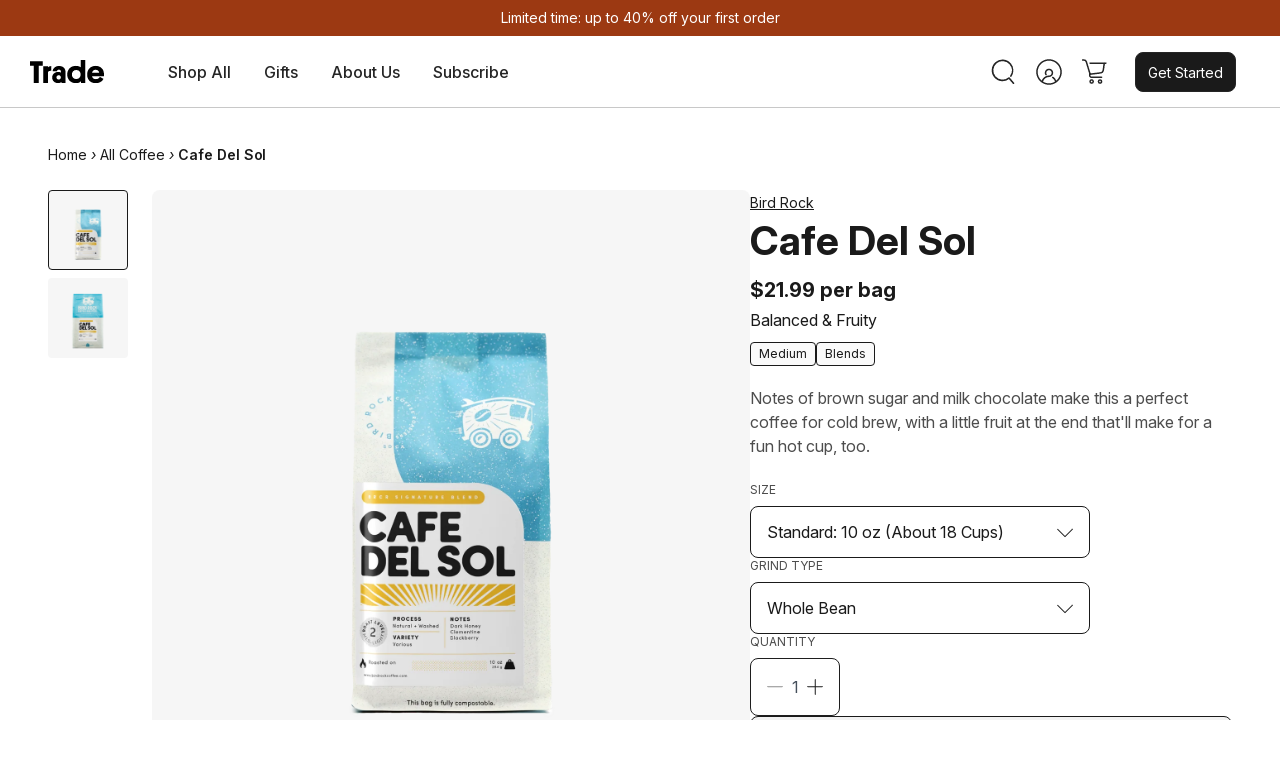

--- FILE ---
content_type: text/html; charset=utf-8
request_url: https://www.drinktrade.com/products/cafe-del-sol
body_size: 154548
content:
<!doctype html>
<html class="no-js default-layout" lang="en">
  <head>
    <!-- Start of Shoplift scripts -->
    <!-- 2026-01-21T21:40:39.2020132Z -->
<style>.shoplift-hide { opacity: 0 !important; }</style>
<style id="sl-preview-bar-hide">#preview-bar-iframe, #PBarNextFrameWrapper { display: none !important; }</style>
<script async crossorigin fetchpriority="high" src="/cdn/shopifycloud/importmap-polyfill/es-modules-shim.2.4.0.js"></script>
<script type="text/javascript">(function(rootPath, template, themeRole, themeId, isThemePreview){ /* Generated on 2026-01-21T22:16:46.7402000Z */var gt=Object.defineProperty;var mt=(R,x,V)=>x in R?gt(R,x,{enumerable:!0,configurable:!0,writable:!0,value:V}):R[x]=V;var w=(R,x,V)=>mt(R,typeof x!="symbol"?x+"":x,V);(function(){"use strict";var R=document.createElement("style");R.textContent=`#shoplift-preview-control{position:fixed;max-width:332px;height:56px;background-color:#141414;z-index:9999;bottom:20px;display:flex;border-radius:8px;box-shadow:13px 22px 7px #0000,9px 14px 7px #00000003,5px 8px 6px #0000000d,2px 4px 4px #00000017,1px 1px 2px #0000001a,0 0 #0000001a;align-items:center;margin:0 auto;left:16px;right:16px;opacity:0;transform:translateY(20px);visibility:hidden;transition:opacity .4s ease-in-out,transform .4s ease-in-out,visibility 0s .4s}#shoplift-preview-control.visible{opacity:1;transform:translateY(0);visibility:visible;transition:opacity .4s ease-in-out,transform .4s ease-in-out,visibility 0s 0s}#shoplift-preview-control *{font-family:Inter,sans-serif;color:#fff;box-sizing:border-box;font-size:16px}#shoplift-preview-variant-title{font-weight:400;line-height:140%;font-size:16px;text-align:start;letter-spacing:-.16px;flex-grow:1;text-wrap:nowrap;overflow:hidden;text-overflow:ellipsis}#shoplift-preview-variant-selector{position:relative;display:block;padding:6px 0;height:100%;min-width:0;flex:1 1 auto}#shoplift-preview-variant-menu-trigger{border:none;cursor:pointer;width:100%;background-color:transparent;padding:0 16px;border-left:1px solid #333;border-right:1px solid #333;height:100%;display:flex;align-items:center;justify-content:start;gap:8px}#shoplift-preview-variant-selector .menu-variant-label{width:24px;height:24px;border-radius:50%;padding:6px;display:flex;justify-content:center;align-items:center;font-size:12px;font-style:normal;font-weight:600;line-height:100%;letter-spacing:-.12px;flex-shrink:0}#shoplift-preview-variant-selector .preview-variant-menu{position:absolute;bottom:110%;transform:translate3d(0,20px,0);visibility:hidden;pointer-events:none;opacity:0;cursor:pointer;background-color:#141414;border:1px solid #141414;border-radius:6px;width:100%;max-height:156px;overflow-y:auto;box-shadow:0 8px 16px #0003;z-index:1;transition:opacity .3s ease-in-out,transform .3s ease-in-out,visibility 0s .3s}#shoplift-preview-variant-selector .preview-variant-menu.preview-variant-menu__visible{visibility:visible;pointer-events:auto;opacity:100;transform:translateZ(0);transition:opacity .3s ease-in-out,transform .3s ease-in-out,visibility 0s 0s}@media screen and (max-width: 400px){#shoplift-preview-variant-selector .preview-variant-menu{position:fixed;left:0;right:0;width:auto;bottom:110%}}#shoplift-preview-variant-selector .preview-variant-menu .preview-variant-menu--item{padding:12px 16px;display:flex;overflow:hidden}#shoplift-preview-variant-selector .preview-variant-menu .preview-variant-menu--item .menu-variant-label{margin-right:6px}#shoplift-preview-variant-selector .preview-variant-menu .preview-variant-menu--item span{overflow:hidden;text-overflow:ellipsis;text-wrap:nowrap;white-space:nowrap;color:#f6f6f6;font-size:14px;font-style:normal;font-weight:500}#shoplift-preview-variant-selector .preview-variant-menu .preview-variant-menu--item:hover{background-color:#545454}#shoplift-preview-variant-selector .preview-variant-menu .preview-variant-menu--item:last-of-type{border-bottom-left-radius:6px;border-bottom-right-radius:6px}#shoplift-preview-variant-selector .preview-variant-menu .preview-variant-menu--item:first-of-type{border-top-left-radius:6px;border-top-right-radius:6px}#shoplift-preview-control div:has(#shoplift-exit-preview-button){padding:0 16px}#shoplift-exit-preview-button{padding:6px 8px;font-weight:500;line-height:75%;border-radius:4px;background-color:transparent;border:none;text-decoration:none}#shoplift-exit-preview-button:hover{cursor:pointer;background-color:#333}`,document.head.appendChild(R);var x=" daum[ /]| deusu/| yadirectfetcher|(?:^|[^g])news(?!sapphire)|(?<! (?:channel/|google/))google(?!(app|/google| pixel))|(?<! cu)bots?(?:\\b|_)|(?<!(?: ya| yandex|^job|inapp;) ?)search|(?<!(?:lib))http|(?<![hg]m)score|@[a-z][\\w-]+\\.|\\(\\)|\\.com|\\b\\d{13}\\b|^<|^[\\w \\.\\-\\(?:\\):]+(?:/v?\\d+(?:\\.\\d+)?(?:\\.\\d{1,10})*?)?(?:,|$)|^[^ ]{50,}$|^\\d+\\b|^\\w+/[\\w\\(\\)]*$|^active|^ad muncher|^amaya|^avsdevicesdk/|^biglotron|^bot|^bw/|^clamav[ /]|^client/|^cobweb/|^custom|^ddg[_-]android|^discourse|^dispatch/\\d|^downcast/|^duckduckgo|^facebook|^getright/|^gozilla/|^hobbit|^hotzonu|^hwcdn/|^jeode/|^jetty/|^jigsaw|^microsoft bits|^movabletype|^mozilla/\\d\\.\\d \\(compatible;?\\)$|^mozilla/\\d\\.\\d \\w*$|^navermailapp|^netsurf|^offline|^owler|^postman|^python|^rank|^read|^reed|^rest|^rss|^snapchat|^space bison|^svn|^swcd |^taringa|^thumbor/|^track|^valid|^w3c|^webbandit/|^webcopier|^wget|^whatsapp|^wordpress|^xenu link sleuth|^yahoo|^yandex|^zdm/\\d|^zoom marketplace/|^{{.*}}$|admin|analyzer|archive|ask jeeves/teoma|bit\\.ly/|bluecoat drtr|browsex|burpcollaborator|capture|catch|check|chrome-lighthouse|chromeframe|classifier|clean|cloud|crawl|cypress/|dareboost|datanyze|dejaclick|detect|dmbrowser|download|evc-batch/|feed|firephp|gomezagent|headless|httrack|hubspot marketing grader|hydra|ibisbrowser|images|insight|inspect|iplabel|ips-agent|java(?!;)|library|mail\\.ru/|manager|measure|neustar wpm|node|nutch|offbyone|optimize|pageburst|pagespeed|parser|perl|phantomjs|pingdom|powermarks|preview|proxy|ptst[ /]\\d|reputation|resolver|retriever|rexx;|rigor|rss\\b|scan|scrape|server|sogou|sparkler/|speedcurve|spider|splash|statuscake|synapse|synthetic|tools|torrent|trace|transcoder|url|virtuoso|wappalyzer|watch|webglance|webkit2png|whatcms/|zgrab",V=/bot|spider|crawl|http|lighthouse/i,D;function W(){if(D instanceof RegExp)return D;try{D=new RegExp(x,"i")}catch{D=V}return D}function J(c){return!!c&&W().test(c)}class M{constructor(){w(this,"timestamp");this.timestamp=new Date}}class Y extends M{constructor(e,i,s){super();w(this,"type");w(this,"testId");w(this,"hypothesisId");this.type=3,this.testId=e,this.hypothesisId=i,this.timestamp=s}}class Z extends M{constructor(e){super();w(this,"type");w(this,"path");this.type=4,this.path=e}}class Q extends M{constructor(e){super();w(this,"type");w(this,"cart");this.type=5,this.cart=e}}class N extends Error{constructor(){super();w(this,"isBot");this.isBot=!0}}function X(c,t,e){for(const i of t.selectors){const s=c.querySelectorAll(i.cssSelector);for(let r=0;r<s.length;r++)e(t.testId,t.hypothesisId)}q(c,t,(i,s,r,n,o)=>o(s,r),e)}function L(c,t,e){for(const i of t.selectors)U(c,t.testId,t.hypothesisId,i,e??(()=>{}));q(c,t,U,e??(()=>{}))}function F(c){return c.urlPatterns.reduce((t,e)=>{switch(e.operator){case"contains":return t+`.*${e}.*`;case"endsWith":return t+`.*${e}`;case"startsWith":return t+`${e}.*`}},"")}function q(c,t,e,i){new MutationObserver(()=>{for(const r of t.selectors)e(c,t.testId,t.hypothesisId,r,i)}).observe(c.documentElement,{childList:!0,subtree:!0})}function U(c,t,e,i,s){const r=c.querySelectorAll(i.cssSelector);for(let n=0;n<r.length;n++){let o=r.item(n);if(o instanceof HTMLElement&&o.dataset.shoplift!==""){o.dataset.shoplift="";for(const a of i.actions.sort(at))o=tt(c,i.cssSelector,o,a)}}return r.length>0&&s?(s(t,e),!0):!1}function tt(c,t,e,i){switch(i.type){case"innerHtml":e.innerHTML=i.value;break;case"attribute":et(e,i.scope,i.value);break;case"css":it(c,t,i.value);break;case"js":st(c,e,i);break;case"copy":return rt(e);case"remove":ot(e);break;case"move":nt(e,parseInt(i.value));break}return e}function et(c,t,e){c.setAttribute(t,e)}function it(c,t,e){var s;const i=c.createElement("style");i.innerHTML=`${t} { ${e} }`,(s=c.getElementsByTagName("head")[0])==null||s.appendChild(i)}function st(c,t,e){Function("document","element",`"use strict"; ${e.value}`)(c,t)}function rt(c){const t=c.cloneNode(!0);if(!c.parentNode)throw"Can't copy node outside of DOM";return c.parentNode.insertBefore(t,c.nextSibling),t}function ot(c){c.remove()}function nt(c,t){if(t===0)return;const e=Array.prototype.slice.call(c.parentElement.children).indexOf(c),i=Math.min(Math.max(e+t,0),c.parentElement.children.length-1);c.parentElement.children.item(i).insertAdjacentElement(t>0?"afterend":"beforebegin",c)}function at(c,t){return z(c)-z(t)}function z(c){return c.type==="copy"||c.type==="remove"?0:1}var k=(c=>(c[c.Template=0]="Template",c[c.Theme=1]="Theme",c[c.UrlRedirect=2]="UrlRedirect",c[c.Script=3]="Script",c[c.Dom=4]="Dom",c[c.Price=5]="Price",c))(k||{});const lt="data:image/svg+xml,%3csvg%20width='12'%20height='12'%20viewBox='0%200%2012%2012'%20fill='none'%20xmlns='http://www.w3.org/2000/svg'%3e%3cpath%20d='M9.96001%207.90004C9.86501%207.90004%209.77001%207.86504%209.69501%207.79004L6.43501%204.53004C6.19501%204.29004%205.80501%204.29004%205.56501%204.53004L2.30501%207.79004C2.16001%207.93504%201.92001%207.93504%201.77501%207.79004C1.63001%207.64504%201.63001%207.40504%201.77501%207.26004L5.03501%204.00004C5.56501%203.47004%206.43001%203.47004%206.96501%204.00004L10.225%207.26004C10.37%207.40504%2010.37%207.64504%2010.225%207.79004C10.15%207.86004%2010.055%207.90004%209.96001%207.90004Z'%20fill='white'/%3e%3c/svg%3e",ct="data:image/svg+xml,%3csvg%20width='14'%20height='24'%20viewBox='0%200%2014%2024'%20fill='none'%20xmlns='http://www.w3.org/2000/svg'%3e%3cpath%20d='M12.3976%2014.5255C12.2833%2013.8788%2012.0498%2013.3024%2011.6952%2012.7961C11.3416%2012.2898%2010.9209%2011.8353%2010.4353%2011.4317C9.94868%2011.0291%209.43546%2010.6488%208.89565%2010.292C8.48487%2010.049%208.09577%209.78565%207.72637%209.50402C7.35697%209.2224%207.08016%208.89503%206.89694%208.51987C6.71273%208.14471%206.67826%207.69533%206.79055%207.1697C6.86345%206.83216%206.97476%206.54647%207.12351%206.31162C7.27324%206.07778%207.47124%205.89986%207.7175%205.77684C7.96377%205.65483%208.21989%205.59383%208.48389%205.59383C8.88087%205.59383%209.17639%205.7016%209.3734%205.91714C9.56943%206.13268%209.68271%206.42345%209.71424%206.78946C9.74576%207.15547%209.72015%207.55401%209.63839%207.98509C9.55663%208.41617%209.43645%208.84724%209.27687%209.27934L13.5127%208.80149C13.9638%207.52656%2014.1017%206.42447%2013.9264%205.49725C13.751%204.56901%2013.2664%203.85122%2012.4724%203.34491C12.239%203.19648%2011.9779%203.07041%2011.6893%202.96569L12.0026%201.50979L9.86397%200L7.3875%201.50979L7.11169%202.78878C6.65166%202.8874%206.21724%203.01957%205.8114%203.19038C4.85292%203.594%204.06684%204.15115%203.45117%204.86385C2.83452%205.57655%202.42571%206.40108%202.22378%207.33847C2.06616%208.06947%202.04942%208.70796%202.17551%209.25087C2.30061%209.7948%202.52028%2010.2828%202.8355%2010.7139C3.14974%2011.145%203.51816%2011.5344%203.93977%2011.881C4.36039%2012.2288%204.782%2012.5521%205.20164%2012.851C5.68334%2013.1702%206.13844%2013.5169%206.56497%2013.8921C6.99052%2014.2672%207.31954%2014.7125%207.55004%2015.228C7.78055%2015.7445%207.81502%2016.3769%207.65347%2017.1262C7.56482%2017.5389%207.43676%2017.8765%207.27028%2018.1388C7.10381%2018.4011%206.89596%2018.5983%206.64772%2018.7295C6.3985%2018.8606%206.12071%2018.9267%205.8114%2018.9267C5.21641%2018.9267%204.79776%2018.6034%204.62833%2018.1632C4.4589%2017.7229%204.47367%2017.2583%204.60075%2016.5639C4.72782%2015.8705%205.05092%2015.1395%205.37107%2014.3699H1.17665C1.17665%2014.3699%200.207341%2016.1115%200.0310135%2017.6762C-0.0655232%2018.5302%200.0635208%2019.2653%200.41519%2019.8844C0.76686%2020.5036%201.33032%2020.9814%202.10655%2021.319C2.39222%2021.443%202.7104%2021.5447%203.05813%2021.623L2.54589%2024H7.17473L7.7047%2021.5386C8.08493%2021.442%208.43857%2021.3231%208.76562%2021.1787C9.73985%2020.7476%2010.52%2020.1427%2011.1071%2019.3649C11.6932%2018.5871%2012.0873%2017.7291%2012.2892%2016.7917C12.4744%2015.9295%2012.5099%2015.1741%2012.3966%2014.5275L12.3976%2014.5255Z'%20fill='white'/%3e%3c/svg%3e";async function dt(c){let t=c.replace(/-/g,"+").replace(/_/g,"/");for(;t.length%4;)t+="=";const e=atob(t),i=Uint8Array.from(e,n=>n.charCodeAt(0)),s=new Blob([i]).stream().pipeThrough(new DecompressionStream("gzip")),r=await new Response(s).text();return JSON.parse(r)}function O(c,t){return typeof t=="string"&&/\d{4}-\d{2}-\d{2}T\d{2}:\d{2}:\d{2}.\d+(?:Z|[+-]\d+)/.test(t)?new Date(t):t}function H(c,t){return t}function E(c,t=!1,e=!1,i=","){const s=c/100;if(e){const n=Math.round(s).toLocaleString("en-US");return i!==","?n.replace(/,/g,i):n}else{const r=t?",":".",n=s.toFixed(2).split("."),o=parseInt(n[0],10),a=n[1]??"00",l=o.toLocaleString("en-US");return i!==","?`${l.replace(/,/g,i)}${r}${a}`:t?`${l.replace(/,/g,".")}${r}${a}`:`${l}${r}${a}`}}function $(c,t,e,i){const s=t.replace("{{amount}}",E(c,!1,!1)).replace("{{amount_no_decimals}}",E(c,!1,!0)).replace("{{amount_with_comma_separator}}",E(c,!0,!1)).replace("{{amount_no_decimals_with_comma_separator}}",E(c,!0,!0)).replace("{{amount_with_space_separator}}",E(c,!1,!1," ")).replace("{{amount_no_decimals_with_space_separator}}",E(c,!1,!0," ")).replace("{{amount_with_apostrophe_separator}}",E(c,!1,!1,"'")).replace("{{amount_no_decimals_with_apostrophe_separator}}",E(c,!1,!0,"'")).replace("{{amount_with_period_and_space_separator}}",E(c,!1,!1,". ")).replace("{{amount_no_decimals_with_period_and_space_separator}}",E(c,!1,!0,". "));return i?`${s} ${e}`:s}function B(c){return c.replace(/[^\d.,\s-]/g,"").trim()}function ht(c){const t=new Map;for(const[e,i,s]of c.v)t.set(e,{priceInCents:i,compareAtPriceInCents:s});return t}function pt(c,t,e,i){const{priceInCents:s,compareAtPriceInCents:r}=e,{mf:n,c:o,cce:a}=i;if(c.getAttribute("data-sl-attribute-p")===t)c.innerHTML=$(s,n,o,a);else if(c.getAttribute("data-sl-attribute-cap")===t)r<=0||r<=s?c.remove():c.innerHTML=$(r,n,o,a);else if(c.getAttribute("data-sl-attribute-discount")===t&&!(r<=0||r<=s)){const h=Math.round((r-s)/r*100),u=B($(r-s,n,o,!1)),p=c.getAttribute("data-sl-format")||"percent";p==="percent"?c.textContent=`-${h}%`:p==="amount"?c.textContent=`-${u}`:p==="both"&&(c.textContent=`-${h}% (-${u})`)}}function ut(c){const t=[],e={id:"url-pattern",operator:"contains",value:"/"};for(const[i,s,r]of c.v){t.push({id:`p-${i}`,cssSelector:`[data-sl-attribute-p="${i}"]`,urlPatterns:[e],actions:[{id:`p-action-${i}`,type:"innerHtml",scope:"price",value:$(s,c.mf,c.c,c.cce)}]});const n=r<=0||r<=s;if(t.push({id:`cap-${i}`,cssSelector:`[data-sl-attribute-cap="${i}"]`,urlPatterns:[e],actions:[{id:`cap-action-${i}`,type:n?"remove":"innerHtml",scope:"compare-at-price",value:n?"":$(r,c.mf,c.c,c.cce)}]}),!n&&r>s){const o=Math.round((r-s)/r*100),a=B($(r-s,c.mf,c.c,!1));t.push({id:`d-${i}`,cssSelector:`[data-sl-attribute-discount="${i}"]`,urlPatterns:[e],actions:[{id:`d-action-${i}`,type:"js",scope:null,value:`(function(doc, el) {              var format = el.getAttribute('data-sl-format') || 'percent';              if (format === 'percent') {                el.textContent = '-${o}%';              } else if (format === 'amount') {                el.textContent = '-${a}';              } else if (format === 'both') {                el.textContent = '-${o}% (-${a})';              }            })`}]})}}return t}let G=!1;class ft{constructor(t,e,i,s,r,n,o,a,l,h,u){w(this,"DATA_SL_ATTRIBUTE_P","data-sl-attribute-p");w(this,"DATA_SL_TEST_ID","data-sl-test-id");w(this,"VIEWPORT_TRACK_THRESHOLD",.5);w(this,"temporarySessionKey","Shoplift_Session");w(this,"essentialSessionKey","Shoplift_Essential");w(this,"analyticsSessionKey","Shoplift_Analytics");w(this,"priceSelectorsSessionKey","Shoplift_PriceSelectors");w(this,"legacySessionKey");w(this,"cssHideClass");w(this,"testConfigs");w(this,"inactiveTestConfigs");w(this,"testsFilteredByAudience");w(this,"sendPageView");w(this,"shopliftDebug");w(this,"gaConfig");w(this,"getCountryTimeout");w(this,"state");w(this,"shopifyAnalyticsId");w(this,"cookie",document.cookie);w(this,"isSyncing",!1);w(this,"isSyncingGA",!1);w(this,"fetch");w(this,"localStorageSet");w(this,"localStorageGet");w(this,"sessionStorageSet",window.sessionStorage.setItem.bind(window.sessionStorage));w(this,"sessionStorageGet",window.sessionStorage.getItem.bind(window.sessionStorage));w(this,"urlParams",new URLSearchParams(window.location.search));w(this,"device");w(this,"logHistory");w(this,"activeViewportObservers",new Map);w(this,"_priceTestProductIds",null);this.shop=t,this.host=e,this.eventHost=i,this.disableReferrerOverride=a,this.logHistory=[],this.legacySessionKey=`SHOPLIFT_SESSION_${this.shop}`,this.cssHideClass=s?"shoplift-hide":"",this.testConfigs=h.map(d=>({...d,startAt:new Date(d.startAt),statusHistory:d.statusHistory.map(v=>({...v,createdAt:new Date(v.createdAt)}))})),this.inactiveTestConfigs=u,this.sendPageView=!!r,this.shopliftDebug=n===!0,this.gaConfig=o!=={"sendEvents":true,"mode":"gtag"}?o:{sendEvents:!1},this.fetch=window.fetch.bind(window),this.localStorageSet=window.localStorage.setItem.bind(window.localStorage),this.localStorageGet=window.localStorage.getItem.bind(window.localStorage);const p=this.getDeviceType();this.device=p!=="tablet"?p:"mobile",this.state=this.loadState(),this.shopifyAnalyticsId=this.getShopifyAnalyticsId(),this.testsFilteredByAudience=h.filter(d=>d.status=="active"),this.getCountryTimeout=l===1000?1e3:l,this.log("State Loaded",JSON.stringify(this.state))}deriveCategoryFromExistingTests(){if(!this.state.temporary.testCategory&&this.state.essential.visitorTests.length>0){const t=this.state.essential.visitorTests.some(e=>{if(!e.hypothesisId)return!1;const i=this.getHypothesis(e.hypothesisId);return i&&["theme","basicScript","price"].includes(i.type)});this.state.temporary.testCategory=t?"global":"conditional",this.persistTemporaryState(),this.log("Derived test category from existing visitorTests: %s",this.state.temporary.testCategory)}}async init(){var t;try{if(this.log("Shoplift script initializing"),window.Shopify&&window.Shopify.designMode){this.log("Skipping script for design mode");return}if(window.location.href.includes("slScreenshot=true")){this.log("Skipping script for screenshot");return}if(window.location.hostname.endsWith(".edgemesh.com")){this.log("Skipping script for preview");return}if(window.location.href.includes("isShopliftMerchant")){const i=this.urlParams.get("isShopliftMerchant")==="true";this.log("Setting merchant session to %s",i),this.state.temporary.isMerchant=i,this.persistTemporaryState()}if(this.state.temporary.isMerchant){this.log("Setting up preview for merchant"),typeof window.shoplift!="object"&&this.setShopliftStub(),this.state.temporary.previewConfig||this.hidePage(),await this.initPreview(),(t=document.querySelector("#sl-preview-bar-hide"))==null||t.remove();return}if(this.state.temporary.previewConfig=void 0,J(navigator.userAgent))return;if(navigator.userAgent.includes("Chrome/118")){this.log("Random: %o",[Math.random(),Math.random(),Math.random()]);const i=await this.makeRequest({url:`${this.eventHost}/api/v0/events/ip`,method:"get"}).then(s=>s==null?void 0:s.json());this.log(`IP: ${i}`),this.makeRequest({url:`${this.eventHost}/api/v0/logs`,method:"post",data:JSON.stringify(this.debugState(),H)}).catch()}if(this.shopifyAnalyticsId=this.getShopifyAnalyticsId(),this.monitorConsentChange(),this.checkForThemePreview())return;if(!this.disableReferrerOverride&&this.state.temporary.originalReferrer!=null){this.log(`Overriding referrer from '${document.referrer}' to '${this.state.temporary.originalReferrer}'`);const i=this.state.temporary.originalReferrer;delete this.state.temporary.originalReferrer,this.persistTemporaryState(),Object.defineProperty(document,"referrer",{get:()=>i,enumerable:!0,configurable:!0})}if(await this.refreshVisitor(this.shopifyAnalyticsId),await this.handleVisitorTest()){this.log("Redirecting for visitor test");return}this.setShoplift(),this.showPage(),this.ensureCartAttributesForExistingPriceTests(!1),await this.finalize(),console.log("SHOPLIFT SCRIPT INITIALIZED!")}catch(e){if(e instanceof N)return;throw e}finally{typeof window.shoplift!="object"&&this.setShopliftStub()}}getVariantColor(t){switch(t){case"a":return{text:"#141414",bg:"#E2E2E2"};case"b":return{text:"rgba(255, 255, 255, 1)",bg:"rgba(37, 99, 235, 1)"}}}getDefaultVariantTitle(t){return t.title?t.title:t.type==="price"?t.isControl?"Original prices":"Variant prices":t.isControl?"Original":"Untitled variant "+t.label.toUpperCase()}async initPreview(){const t=this.urlParams.get("previewConfig");if(t){this.state.temporary.previewConfig=void 0,this.log("Setting up the preview"),this.log("Found preview config, writing to temporary state");const e=await dt(t);if(this.state.temporary.previewConfig=e,this.state.temporary.previewConfig.testTypeCategory===k.Price){this.hidePage(!0);const s=this.state.temporary.previewConfig;let r=`${this.host}/api/dom-selectors/${s.storeId}/${s.testId}/${s.isDraft||!1}`;s.shopifyProductId&&(r+=`?productId=${s.shopifyProductId}`);const n=await this.makeJsonRequest({method:"get",url:r}).catch(o=>(this.log("Error getting domSelectors",o),null));s.variants.forEach(o=>{var a;return o.domSelectors=(a=n[o.id])==null?void 0:a.domSelectors})}this.persistTemporaryState();const i=new URL(window.location.toString());i.searchParams.delete("previewConfig"),this.queueRedirect(i)}else if(this.state.temporary.previewConfig){this.showPage();const e=this.state.temporary.previewConfig;e.testTypeCategory===k.Template&&this.handleTemplatePreview(e)&&this.initPreviewControls(e),e.testTypeCategory===k.UrlRedirect&&this.handleUrlPreview(e)&&this.initPreviewControls(e),e.testTypeCategory===k.Script&&this.handleScriptPreview(e)&&this.initPreviewControls(e),e.testTypeCategory===k.Price&&await this.handlePricePreview(e)&&this.initPreviewControls(e)}}initPreviewControls(t){document.addEventListener("DOMContentLoaded",()=>{const e=t.variants.find(v=>v.id===t.currentVariant),i=(e==null?void 0:e.label)||"a",s=t.variants,r=document.createElement("div");r.id="shoplift-preview-control";const n=document.createElement("div"),o=document.createElement("img");o.src=ct,o.height=24,o.width=14,n.style.padding="0 16px",n.style.lineHeight="100%",n.appendChild(o),r.appendChild(n);const a=document.createElement("div");a.id="shoplift-preview-variant-selector";const l=document.createElement("button");l.id="shoplift-preview-variant-menu-trigger";const h=document.createElement("div");h.className="menu-variant-label",h.style.backgroundColor=this.getVariantColor(i).bg,h.style.color=this.getVariantColor(i).text,h.innerText=i.toUpperCase(),l.appendChild(h);const u=document.createElement("span");if(u.id="shoplift-preview-variant-title",u.innerText=e?this.getDefaultVariantTitle(e):"Untitled variant "+i.toUpperCase(),l.appendChild(u),s.length>1){const v=document.createElement("img");v.src=lt,v.width=12,v.height=12,v.style.height="12px",v.style.width="12px",l.appendChild(v);const T=document.createElement("div");T.className="preview-variant-menu";for(const m of t.variants.filter(C=>C.id!==t.currentVariant)){const C=document.createElement("div");C.className="preview-variant-menu--item";const A=document.createElement("div");A.className="menu-variant-label",A.style.backgroundColor=this.getVariantColor(m.label).bg,A.style.color=this.getVariantColor(m.label).text,A.style.flexShrink="0",A.innerText=m.label.toUpperCase(),C.appendChild(A);const y=document.createElement("span");y.innerText=this.getDefaultVariantTitle(m),C.appendChild(y),C.addEventListener("click",()=>{this.pickVariant(m.id)}),T.appendChild(C)}a.appendChild(T),l.addEventListener("click",()=>{T.className!=="preview-variant-menu preview-variant-menu__visible"?T.classList.add("preview-variant-menu__visible"):T.classList.remove("preview-variant-menu__visible")}),document.addEventListener("click",m=>{m.target instanceof Element&&!l.contains(m.target)&&T.className==="preview-variant-menu preview-variant-menu__visible"&&T.classList.remove("preview-variant-menu__visible")})}else l.style.pointerEvents="none",h.style.margin="0";a.appendChild(l),r.appendChild(a);const p=document.createElement("div"),d=document.createElement("button");d.id="shoplift-exit-preview-button",d.innerText="Exit",p.appendChild(d),d.addEventListener("click",()=>{this.exitPreview()}),r.appendChild(p),document.body.appendChild(r),requestAnimationFrame(()=>{r.classList.add("visible")})}),this.ensureCartAttributesForExistingPriceTests(!0)}pickVariant(t){var e,i,s,r;if(this.state.temporary.previewConfig){const n=this.state.temporary.previewConfig,o=new URL(window.location.toString());if(n.testTypeCategory===k.UrlRedirect){const a=(e=n.variants.find(l=>l.id===n.currentVariant))==null?void 0:e.redirectUrl;if(o.pathname===a){const l=(i=n.variants.find(h=>h.id===t))==null?void 0:i.redirectUrl;l&&(o.pathname=l)}}if(n.testTypeCategory===k.Template){const a=(s=n.variants.find(l=>l.id===n.currentVariant))==null?void 0:s.pathName;if(a&&o.pathname===a){const l=(r=n.variants.find(h=>h.id===t))==null?void 0:r.pathName;l&&l!==a&&(o.pathname=l)}}n.currentVariant=t,this.persistTemporaryState(),this.queueRedirect(o)}}exitPreview(){var e,i,s,r;const t=new URL(window.location.toString());if(((e=this.state.temporary.previewConfig)==null?void 0:e.testTypeCategory)===k.Template&&t.searchParams.delete("view"),((i=this.state.temporary.previewConfig)==null?void 0:i.testTypeCategory)===k.Script&&t.searchParams.delete("slVariant"),((s=this.state.temporary.previewConfig)==null?void 0:s.testTypeCategory)===k.UrlRedirect){const o=this.state.temporary.previewConfig.variants.filter(l=>!l.isControl&&l.redirectUrl!==null).map(l=>l.redirectUrl),a=(r=this.state.temporary.previewConfig.variants.find(l=>l.label==="a"))==null?void 0:r.redirectUrl;o.includes(t.pathname)&&a&&(t.pathname=a)}this.state.temporary.previewConfig=void 0,this.persistTemporaryState(),this.hidePage(),this.queueRedirect(t)}handleTemplatePreview(t){const e=t.currentVariant,i=t.variants.find(a=>a.id===e);if(!i)return!1;const s=t.variants.find(a=>a.isControl);if(!s)return!1;this.log("Setting up template preview for type",s.type);const r=new URL(window.location.toString()),n=r.searchParams.get("view"),o=i.type===s.type;return!o&&!i.isControl&&template.suffix===s.affix&&this.typeFromTemplate()===s.type&&i.pathName!==null?(this.log("Hit control template type, redirecting to the variant url"),this.hidePage(),r.pathname=i.pathName,this.queueRedirect(r),!0):(!i.isControl&&this.typeFromTemplate()==i.type&&template.suffix===s.affix&&o&&n!==(i.affix||"__DEFAULT__")&&(this.log("Template type and affix match control, updating the view param"),r.searchParams.delete("view"),this.log("Setting the new viewParam to",i.affix||"__DEFAULT__"),this.hidePage(),r.searchParams.set("view",i.affix||"__DEFAULT__"),this.queueRedirect(r)),n!==null&&n!==i.affix&&(r.searchParams.delete("view"),this.hidePage(),this.queueRedirect(r)),!0)}handleUrlPreview(t){var n;const e=t.currentVariant,i=t.variants.find(o=>o.id===e),s=(n=t.variants.find(o=>o.isControl))==null?void 0:n.redirectUrl;if(!i)return!1;this.log("Setting up URL redirect preview");const r=new URL(window.location.toString());return r.pathname===s&&!i.isControl&&i.redirectUrl!==null&&(this.log("Url matches control, redirecting"),this.hidePage(),r.pathname=i.redirectUrl,this.queueRedirect(r)),!0}handleScriptPreview(t){const e=t.currentVariant,i=t.variants.find(n=>n.id===e);if(!i)return!1;this.log("Setting up script preview");const s=new URL(window.location.toString());return s.searchParams.get("slVariant")!==i.id&&(this.log("current id doesn't match the variant, redirecting"),s.searchParams.delete("slVariant"),this.log("Setting the new slVariantParam"),this.hidePage(),s.searchParams.set("slVariant",i.id),this.queueRedirect(s)),!0}async handlePricePreview(t){const e=t.currentVariant,i=t.variants.find(s=>s.id===e);return i?(this.log("Setting up price preview"),i.domSelectors&&i.domSelectors.length>0&&(L(document,{testId:t.testId,hypothesisId:i.id,selectors:i.domSelectors}),this.ensureCartAttributesForExistingPriceTests(!0)),!0):!1}async finalize(){const t=await this.getCartState();t!==null&&this.queueCartUpdate(t),this.pruneStateAndSave(),await this.syncAllEvents()}setShoplift(){this.log("Setting up public API");const e=this.urlParams.get("slVariant")==="true",i=e?null:this.urlParams.get("slVariant");window.shoplift={isHypothesisActive:async s=>{if(this.log("Script checking variant for hypothesis '%s'",s),e)return this.log("Forcing variant for hypothesis '%s'",s),!0;if(i!==null)return this.log("Forcing hypothesis '%s'",i),s===i;const r=this.testConfigs.find(o=>o.hypotheses.some(a=>a.id===s));if(!r)return this.log("No test found for hypothesis '%s'",s),!1;const n=this.state.essential.visitorTests.find(o=>o.testId===r.id);return n?(this.log("Active visitor test found",s),n.hypothesisId===s):(await this.manuallySplitVisitor(r),this.testConfigs.some(o=>o.hypotheses.some(a=>a.id===s&&this.state.essential.visitorTests.some(l=>l.hypothesisId===a.id))))},setAnalyticsConsent:async s=>{await this.onConsentChange(s,!0)},getVisitorData:()=>({visitor:this.state.analytics.visitor,visitorTests:this.state.essential.visitorTests.filter(s=>!s.isInvalid).map(s=>{const{shouldSendToGa:r,savedAt:n,...o}=s;return o})})}}setShopliftStub(){this.log("Setting up stubbed public API");const e=this.urlParams.get("slVariant")==="true",i=e?null:this.urlParams.get("slVariant");window.shoplift={isHypothesisActive:s=>Promise.resolve(e||s===i),setAnalyticsConsent:()=>Promise.resolve(),getVisitorData:()=>({visitor:null,visitorTests:[]})}}async manuallySplitVisitor(t){this.log("Starting manual split for test '%s'",t.id),await this.handleVisitorTest([t]),this.saveState(),this.syncAllEvents()}async handleVisitorTest(t){await this.filterTestsByAudience(this.testConfigs,this.state.analytics.visitor??this.buildBaseVisitor(),this.state.essential.visitorTests),this.deriveCategoryFromExistingTests(),this.clearStaleReservations();let e=t?t.filter(i=>this.testsFilteredByAudience.some(s=>s.id===i.id)):[...this.testsForUrl(this.testsFilteredByAudience),...this.domTestsForUrl(this.testsFilteredByAudience)];try{if(e.length===0)return this.log("No tests found"),!1;this.log("Checking for existing visitor test on page");const i=this.getCurrentVisitorHypothesis(e);if(i){this.log("Found current visitor test");const a=this.considerRedirect(i);return a&&(this.log("Redirecting for current visitor test"),this.redirect(i)),a}const s=this.getReservationForCurrentPage();if(s){this.log("Found matching reservation for current page: %s",s.testId);const a=this.getHypothesis(s.hypothesisId);if(a){a.type!=="price"&&this.realizeReservationForCriteria(s.entryCriteriaKey);const l=this.considerRedirect(a);return l&&this.redirect(a),l}}this.log("No active test relation for test page");const r=this.testsForUrl(this.inactiveTestConfigs.filter(a=>this.testIsPaused(a)&&a.hypotheses.some(l=>this.state.essential.visitorTests.some(h=>h.hypothesisId===l.id)))).map(a=>a.id);if(r.length>0)return this.log("Visitor has paused tests for test page, skipping test assignment: %o",r),!1;if(!this.state.temporary.testCategory){const a=this.testsFilteredByAudience.filter(h=>this.isGlobalEntryCriteria(this.getEntryCriteriaKey(h))),l=this.testsFilteredByAudience.filter(h=>!this.isGlobalEntryCriteria(this.getEntryCriteriaKey(h)));if(this.log("Category dice roll - global tests: %o, conditional tests: %o",a.map(h=>({id:h.id,title:h.title,criteria:this.getEntryCriteriaKey(h)})),l.map(h=>({id:h.id,title:h.title,criteria:this.getEntryCriteriaKey(h)}))),a.length>0&&l.length>0){const h=a.length,u=l.length,p=h+u,d=Math.random()*p;this.state.temporary.testCategory=d<h?"global":"conditional",this.log("Category dice roll: rolled %.2f of %d (global weight: %d, conditional weight: %d), selected '%s'",d,p,h,u,this.state.temporary.testCategory)}else a.length>0?(this.state.temporary.testCategory="global",this.log("Only global tests available, setting category to global")):(this.state.temporary.testCategory="conditional",this.log("Only conditional tests available, setting category to conditional"));this.persistTemporaryState()}const n=this.state.temporary.testCategory;if(this.log("Visitor test category: %s",n),n==="global"){const a=this.testsFilteredByAudience.filter(l=>!this.isGlobalEntryCriteria(this.getEntryCriteriaKey(l)));for(const l of a)this.markTestAsBlocked(l,"category:global");e=e.filter(l=>this.isGlobalEntryCriteria(this.getEntryCriteriaKey(l)))}else{const a=this.testsFilteredByAudience.filter(l=>this.isGlobalEntryCriteria(this.getEntryCriteriaKey(l)));for(const l of a)this.markTestAsBlocked(l,"category:conditional");e=e.filter(l=>!this.isGlobalEntryCriteria(this.getEntryCriteriaKey(l)))}if(e.length===0)return this.log("No tests remaining after category filter"),!1;this.createReservations(e);const o=this.getReservationForCurrentPage();if(o&&!o.isRealized){const a=this.getHypothesis(o.hypothesisId);if(a){a.type!=="price"&&this.realizeReservationForCriteria(o.entryCriteriaKey);const l=this.considerRedirect(a);return l&&(this.log("Redirecting for new test"),this.redirect(a)),l}}return!1}finally{this.includeInDomTests(),this.saveState()}}includeInDomTests(){this.applyControlForAudienceFilteredPriceTests();const t=this.getDomTestsForCurrentUrl(),e=this.getVisitorDomHypothesis(t);for(const i of t){this.log("Evaluating dom test '%s'",i.id);const s=i.hypotheses.some(d=>d.type==="price");if(this.state.essential.visitorTests.find(d=>d.testId===i.id&&d.isInvalid&&!d.hypothesisId)){if(this.log("Visitor is blocked from test '%s', applying control prices if price test",i.id),s){const d=i.hypotheses.find(v=>v.isControl);d!=null&&d.priceData&&(this.applyPriceTestWithMapLookup(i.id,d,[d],()=>{this.log("Control prices applied for blocked visitor, no metrics tracked")}),this.updatePriceTestHiddenInputs(i.id,"control",!1))}continue}const n=this.getReservationForTest(i.id);let o=null,a=!1;const l=e.find(d=>i.hypotheses.some(v=>d.id===v.id));if(n)o=this.getHypothesis(n.hypothesisId)??null,this.log("Using reserved hypothesis '%s' for test '%s'",n.hypothesisId,i.id);else if(l)o=l,this.log("Using existing hypothesis assignment for test '%s'",i.id);else if(s){const d=this.visitorActiveTestTypeWithReservations();d?(a=!0,this.log("Visitor already in test type '%s', treating as non-test for price test '%s'",d,i.id)):o=this.pickHypothesis(i)}else o=this.pickHypothesis(i);if(a&&s){const d=i.hypotheses.find(v=>v.isControl);d!=null&&d.priceData&&(this.log("Applying control prices for non-test visitor on price test '%s' (Map-based)",i.id),this.applyPriceTestWithMapLookup(i.id,d,[d],()=>{this.log("Control prices applied for non-test visitor, no metrics tracked")}),this.updatePriceTestHiddenInputs(i.id,"control",!1));continue}if(!o){this.log("Failed to pick hypothesis for test");continue}const h=i.bayesianRevision??4,u=o.type==="price",p=h>=5;if(u&&p){if(this.log(`Price test with Map-based lookup (v${h}): ${i.id}`),!o.priceData){this.log("No price data for hypothesis '%s', skipping",o.id);continue}const d=o.isControl?"control":"variant";this.log(`Setting up Map-based price test for ${d} (test: ${i.id})`),this.applyPriceTestWithMapLookup(i.id,o,i.hypotheses,v=>{const T=this.getReservationForTest(v);T&&!T.isRealized&&T.entryCriteriaKey?this.realizeReservationForCriteria(T.entryCriteriaKey):this.queueAddVisitorToTest(v,o),this.saveState(),this.queuePageView(window.location.pathname),this.syncAllEvents()});continue}if(u&&!p){this.log(`Price test without viewport tracking (v${h}): ${i.id}`);const d=this.getDomSelectorsForHypothesis(o);if(d.length===0)continue;L(document,{testId:i.id,hypothesisId:o.id,selectors:d},v=>{this.queueAddVisitorToTest(v,o),this.saveState(),this.queuePageView(window.location.pathname),this.syncAllEvents()});continue}if(!o.domSelectors||o.domSelectors.length===0){this.log("No selectors found, skipping hypothesis");continue}L(document,{testId:i.id,hypothesisId:o.id,selectors:o.domSelectors},d=>{this.queueAddVisitorToTest(d,o),this.saveState(),this.queuePageView(window.location.pathname),this.syncAllEvents()})}}considerRedirect(t){if(this.log("Considering redirect for hypothesis '%s'",t.id),t.isControl)return this.log("Skipping redirect for control"),!1;if(t.type==="basicScript"||t.type==="manualScript")return this.log("Skipping redirect for script test"),!1;const e=this.state.essential.visitorTests.find(n=>n.hypothesisId===t.id),i=new URL(window.location.toString()),r=new URLSearchParams(window.location.search).get("view");if(t.type==="theme"){if(!(t.themeId===themeId)){if(this.log("Theme id '%s' is not hypothesis theme ID '%s'",t.themeId,themeId),e&&e.themeId!==t.themeId&&(e.themeId===themeId||!this.isThemePreview()))this.log("On old theme, redirecting and updating local visitor"),e.themeId=t.themeId;else if(this.isThemePreview())return this.log("On non-test theme, skipping redirect"),!1;return this.log("Hiding page to redirect for theme test"),this.hidePage(),!0}return!1}else if(t.type!=="dom"&&t.type!=="price"&&t.affix!==template.suffix&&t.affix!==r||t.redirectPath&&!i.pathname.endsWith(t.redirectPath))return this.log("Hiding page to redirect for template test"),this.hidePage(),!0;return this.log("Not redirecting"),!1}redirect(t){if(this.log("Redirecting to hypothesis '%s'",t.id),t.isControl)return;const e=new URL(window.location.toString());if(e.searchParams.delete("view"),t.redirectPath){const i=RegExp("^(/w{2}-w{2})/").exec(e.pathname);if(i&&i.length>1){const s=i[1];e.pathname=`${s}${t.redirectPath}`}else e.pathname=t.redirectPath}else t.type==="theme"?(e.searchParams.set("_ab","0"),e.searchParams.set("_fd","0"),e.searchParams.set("_sc","1"),e.searchParams.set("preview_theme_id",t.themeId.toString())):t.type!=="urlRedirect"&&e.searchParams.set("view",t.affix);this.queueRedirect(e)}async refreshVisitor(t){if(t===null||!this.state.essential.isFirstLoad||!this.testConfigs.some(i=>i.visitorOption!=="all"))return;this.log("Refreshing visitor"),this.hidePage();const e=await this.getVisitor(t);e&&e.id&&this.updateLocalVisitor(e)}buildBaseVisitor(){return{shopifyAnalyticsId:this.shopifyAnalyticsId,device:this.device,country:null,...this.state.essential.initialState}}getInitialState(){const t=this.getUTMValue("utm_source")??"",e=this.getUTMValue("utm_medium")??"",i=this.getUTMValue("utm_campaign")??"",s=this.getUTMValue("utm_content")??"",r=window.document.referrer,n=this.device;return{createdAt:new Date,utmSource:t,utmMedium:e,utmCampaign:i,utmContent:s,referrer:r,device:n}}checkForThemePreview(){var t,e;return this.log("Checking for theme preview"),window.location.hostname.endsWith(".shopifypreview.com")?(this.log("on shopify preview domain"),this.clearThemeBar(!0,!1,this.state),(t=document.querySelector("#sl-preview-bar-hide"))==null||t.remove(),!1):this.isThemePreview()?this.state.essential.visitorTests.some(i=>i.isThemeTest&&i.hypothesisId!=null&&this.getHypothesis(i.hypothesisId)&&i.themeId===themeId)?(this.log("On active theme test, removing theme bar"),this.clearThemeBar(!1,!0,this.state),!1):this.state.essential.visitorTests.some(i=>i.isThemeTest&&i.hypothesisId!=null&&!this.getHypothesis(i.hypothesisId)&&i.themeId===themeId)?(this.log("Visitor is on an inactive theme test, redirecting to main theme"),this.redirectToMainTheme(),!0):this.state.essential.isFirstLoad?(this.log("No visitor found on theme preview, redirecting to main theme"),this.redirectToMainTheme(),!0):this.inactiveTestConfigs.some(i=>i.hypotheses.some(s=>s.themeId===themeId))?(this.log("Current theme is an inactive theme test, redirecting to main theme"),this.redirectToMainTheme(),!0):this.testConfigs.some(i=>i.hypotheses.some(s=>s.themeId===themeId))?(this.log("Falling back to clearing theme bar"),this.clearThemeBar(!1,!0,this.state),!1):(this.log("No tests on current theme, skipping script"),this.clearThemeBar(!0,!1,this.state),(e=document.querySelector("#sl-preview-bar-hide"))==null||e.remove(),!0):(this.log("Not on theme preview"),this.clearThemeBar(!0,!1,this.state),!1)}redirectToMainTheme(){this.hidePage();const t=new URL(window.location.toString());t.searchParams.set("preview_theme_id",""),this.queueRedirect(t)}testsForUrl(t){const e=new URL(window.location.href),i=this.typeFromTemplate();return t.filter(s=>s.hypotheses.some(r=>r.type!=="dom"&&r.type!=="price"&&(r.isControl&&r.type===i&&r.affix===template.suffix||r.type==="theme"||r.isControl&&r.type==="urlRedirect"&&r.redirectPath&&e.pathname.endsWith(r.redirectPath)||r.type==="basicScript"))&&(s.ignoreTestViewParameterEnforcement||!e.searchParams.has("view")||s.hypotheses.map(r=>r.affix).includes(e.searchParams.get("view")??"")))}domTestsForUrl(t){const e=new URL(window.location.href);return t.filter(i=>i.hypotheses.some(s=>s.type!=="dom"&&s.type!=="price"?!1:s.type==="price"&&s.priceData&&s.priceData.v.length>0?!0:s.domSelectors&&s.domSelectors.some(r=>new RegExp(F(r)).test(e.toString()))))}async filterTestsByAudience(t,e,i){const s=[];let r=e.country;!r&&t.some(n=>n.requiresCountry&&!i.some(o=>o.testId===n.id))&&(this.log("Hiding page to check geoip"),this.hidePage(),r=await this.makeJsonRequest({method:"get",url:`${this.eventHost}/api/v0/visitors/get-country`,signal:AbortSignal.timeout(this.getCountryTimeout)}).catch(n=>(this.log("Error getting country",n),null)));for(const n of t){if(this.log("Checking audience for test '%s'",n.id),this.state.essential.visitorTests.some(l=>l.testId===n.id&&l.hypothesisId==null)){console.log(`Skipping blocked test '${n.id}'`);continue}const o=this.visitorCreatedDuringTestActive(n.statusHistory);(i.some(l=>l.testId===n.id&&(n.device==="all"||n.device===e.device&&n.device===this.device))||this.isTargetAudience(n,e,o,r))&&(this.log("Visitor is in audience for test '%s'",n.id),s.push(n))}this.testsFilteredByAudience=s}isTargetAudience(t,e,i,s){const r=this.getChannel(e);return(t.device==="all"||t.device===e.device&&t.device===this.device)&&(t.visitorOption==="all"||t.visitorOption==="new"&&i||t.visitorOption==="returning"&&!i)&&(t.targetAudiences.length===0||t.targetAudiences.reduce((n,o)=>n||o.reduce((a,l)=>a&&l(e,i,r,s),!0),!1))}visitorCreatedDuringTestActive(t){let e="";for(const i of t){if(this.state.analytics.visitor!==null&&this.state.analytics.visitor.createdAt<i.createdAt||this.state.essential.initialState.createdAt<i.createdAt)break;e=i.status}return e==="active"}getDomTestsForCurrentUrl(){return this.domTestsForUrl(this.testsFilteredByAudience)}getCurrentVisitorHypothesis(t){return t.flatMap(e=>e.hypotheses).find(e=>e.type!=="dom"&&e.type!=="price"&&this.state.essential.visitorTests.some(i=>i.hypothesisId===e.id))}getVisitorDomHypothesis(t){return t.flatMap(e=>e.hypotheses).filter(e=>(e.type==="dom"||e.type==="price")&&this.state.essential.visitorTests.some(i=>i.hypothesisId===e.id))}getHypothesis(t){return this.testConfigs.filter(e=>e.hypotheses.some(i=>i.id===t)).map(e=>e.hypotheses.find(i=>i.id===t))[0]}getDomSelectorsForHypothesis(t){if(!t)return[];if(t.domSelectors&&t.domSelectors.length>0)return t.domSelectors;if(t.priceData){const e=`${this.priceSelectorsSessionKey}_${t.id}`;try{const s=sessionStorage.getItem(e);if(s){const r=JSON.parse(s);return t.domSelectors=r,this.log("Loaded %d price selectors from cache for hypothesis '%s'",r.length,t.id),r}}catch{}const i=ut(t.priceData);t.domSelectors=i;try{sessionStorage.setItem(e,JSON.stringify(i)),this.log("Generated and cached %d price selectors for hypothesis '%s'",i.length,t.id)}catch{this.log("Generated %d price selectors for hypothesis '%s' (cache unavailable)",i.length,t.id)}return i}return[]}hasThemeTest(t){return t.some(e=>e.hypotheses.some(i=>i.type==="theme"))}hasTestThatIsNotThemeTest(t){return t.some(e=>e.hypotheses.some(i=>i.type!=="theme"&&i.type!=="dom"&&i.type!=="price"))}hasThemeAndOtherTestTypes(t){return this.hasThemeTest(t)&&this.hasTestThatIsNotThemeTest(t)}testIsPaused(t){return t.status==="paused"||t.status==="incompatible"||t.status==="suspended"}visitorActiveTestType(){const t=this.state.essential.visitorTests.filter(e=>this.testConfigs.some(i=>i.hypotheses.some(s=>s.id==e.hypothesisId)));return t.length===0?null:t.some(e=>e.isThemeTest)?"theme":"templateOrUrlRedirect"}getReservationType(t){return t==="price"||this.isTemplateTestType(t)?"deferred":"immediate"}isTemplateTestType(t){return["product","collection","landing","index","cart","search","blog","article","collectionList"].includes(t)}getEntryCriteriaKey(t){const e=t.hypotheses.find(i=>i.isControl);if(!e)return`unknown:${t.id}`;switch(e.type){case"theme":return"global:theme";case"basicScript":return"global:autoApi";case"price":return"global:price";case"manualScript":return`conditional:manualApi:${t.id}`;case"urlRedirect":return`conditional:url:${e.redirectPath||"unknown"}`;default:return`conditional:template:${e.type}`}}isGlobalEntryCriteria(t){return t.startsWith("global:")}groupTestsByEntryCriteria(t){const e=new Map;for(const i of t){const s=this.getEntryCriteriaKey(i),r=e.get(s)||[];r.push(i),e.set(s,r)}return e}doesCurrentPageMatchEntryCriteria(t){if(this.isGlobalEntryCriteria(t))return!0;if(t==="conditional:manualApi")return!1;if(t.startsWith("conditional:url:")){const e=t.replace("conditional:url:","");return window.location.pathname.endsWith(e)}if(t.startsWith("conditional:template:")){const e=t.replace("conditional:template:","");return this.typeFromTemplate()===e}return!1}hasActiveReservation(){const t=this.getActiveReservations();return Object.values(t).some(e=>!e.isRealized)}getActiveReservation(){const t=this.getActiveReservations();return Object.values(t).find(e=>!e.isRealized)??null}clearStaleReservations(){const t=this.state.temporary.testReservations;if(!t)return;let e=!1;for(const[i,s]of Object.entries(t)){const r=this.testConfigs.find(o=>o.id===s.testId);if(!r){this.log("Test '%s' no longer in config, clearing reservation for criteria '%s'",s.testId,i),delete t[i],e=!0;continue}if(r.status!=="active"){this.log("Test '%s' status is '%s', clearing reservation for criteria '%s'",s.testId,r.status,i),delete t[i],e=!0;continue}this.testsFilteredByAudience.some(o=>o.id===s.testId)||(this.log("Visitor no longer passes audience for test '%s', clearing reservation for criteria '%s'",s.testId,i),delete t[i],e=!0)}e&&this.persistTemporaryState()}createReservations(t){if(this.state.temporary.testReservations||(this.state.temporary.testReservations={}),this.state.temporary.rolledEntryCriteria||(this.state.temporary.rolledEntryCriteria=[]),this.state.temporary.testCategory==="global"){this.createSingleReservation(t,"global");return}const i=t.filter(o=>this.doesCurrentPageMatchEntryCriteria(this.getEntryCriteriaKey(o))),s=t.filter(o=>!this.doesCurrentPageMatchEntryCriteria(this.getEntryCriteriaKey(o)));this.log("Conditional tests split - matching current page: %d, not matching: %d",i.length,s.length),i.length>0&&this.log("Tests matching current page (same pool): %o",i.map(o=>({id:o.id,title:o.title,criteria:this.getEntryCriteriaKey(o)})));const r="conditional:current-page";if(i.length>0&&!this.state.temporary.rolledEntryCriteria.includes(r)){this.createSingleReservation(i,r);for(const o of i){const a=this.getEntryCriteriaKey(o);this.state.temporary.rolledEntryCriteria.includes(a)||this.state.temporary.rolledEntryCriteria.push(a)}}const n=this.groupTestsByEntryCriteria(s);for(const[o,a]of n){if(this.state.temporary.rolledEntryCriteria.includes(o)){this.log("Already rolled for criteria '%s', skipping",o);continue}if(a.some(m=>this.state.essential.visitorTests.some(C=>C.testId===m.id))){this.log("Visitor already has VT for criteria '%s', skipping",o),this.state.temporary.rolledEntryCriteria.push(o);continue}const h=[...a].sort((m,C)=>m.id.localeCompare(C.id));this.log("Test dice roll for criteria '%s' - available tests: %o",o,h.map(m=>({id:m.id,title:m.title})));const u=Math.floor(Math.random()*h.length),p=h[u];this.log("Test dice roll: picked index %d of %d, selected test '%s' (%s)",u+1,a.length,p.id,p.title);const d=this.pickHypothesis(p);if(!d){this.log("No hypothesis picked for test '%s'",p.id);continue}const v=this.getReservationType(d.type),T={testId:p.id,hypothesisId:d.id,testType:d.type,reservationType:v,isThemeTest:d.type==="theme",themeId:d.themeId,createdAt:new Date,isRealized:!1,entryCriteriaKey:o};this.state.temporary.testReservations[o]=T,this.state.temporary.rolledEntryCriteria.push(o),this.log("Created %s reservation for test '%s' (criteria: %s)",v,p.id,o);for(const m of a)m.id!==p.id&&this.markTestAsBlocked(m,o)}this.persistTemporaryState()}createSingleReservation(t,e){if(this.state.temporary.rolledEntryCriteria.includes(e)){this.log("Already rolled for pool '%s', skipping",e);return}if(t.some(u=>this.state.essential.visitorTests.some(p=>p.testId===u.id&&!p.isInvalid))){this.log("Visitor already has VT for pool '%s', skipping",e),this.state.temporary.rolledEntryCriteria.push(e);return}if(t.length===0){this.log("No tests in pool '%s'",e);return}const s=[...t].sort((u,p)=>u.id.localeCompare(p.id));this.log("Test dice roll for pool '%s' - available tests: %o",e,s.map(u=>({id:u.id,title:u.title,criteria:this.getEntryCriteriaKey(u)})));const r=Math.floor(Math.random()*s.length),n=s[r];this.log("Test dice roll: picked index %d of %d, selected test '%s' (%s)",r,t.length,n.id,n.title);const o=this.pickHypothesis(n);if(!o){this.log("No hypothesis picked for test '%s'",n.id);return}const a=this.getReservationType(o.type),l=this.getEntryCriteriaKey(n),h={testId:n.id,hypothesisId:o.id,testType:o.type,reservationType:a,isThemeTest:o.type==="theme",themeId:o.themeId,createdAt:new Date,isRealized:!1,entryCriteriaKey:l};this.state.temporary.testReservations[l]=h,this.state.temporary.rolledEntryCriteria.push(e),this.log("Created %s reservation for test '%s' from pool '%s' (criteria: %s)",a,n.id,e,l);for(const u of t)u.id!==n.id&&this.markTestAsBlocked(u,`pool:${e}`);this.persistTemporaryState()}markTestAsBlocked(t,e){this.state.essential.visitorTests.some(i=>i.testId===t.id)||(this.log("Blocking visitor from test '%s' (reason: %s)",t.id,e),this.state.essential.visitorTests.push({createdAt:new Date,testId:t.id,hypothesisId:null,isThemeTest:t.hypotheses.some(i=>i.type==="theme"),shouldSendToGa:!1,isSaved:!0,isInvalid:!0,themeId:void 0}))}realizeReservationForCriteria(t){var s;const e=(s=this.state.temporary.testReservations)==null?void 0:s[t];if(!e)return this.log("No reservation found for criteria '%s'",t),!1;if(e.isRealized)return this.log("Reservation already realized for criteria '%s'",t),!1;if(this.state.essential.visitorTests.some(r=>r.testId===e.testId&&!r.isInvalid))return this.log("Visitor already assigned to test '%s'",e.testId),!1;const i=this.getHypothesis(e.hypothesisId);return i?(e.isRealized=!0,this.persistTemporaryState(),this.queueAddVisitorToTest(e.testId,i),this.saveState(),this.log("Realized reservation for test '%s' (criteria: %s)",e.testId,t),!0):(this.log("Hypothesis '%s' not found",e.hypothesisId),!1)}getActiveReservations(){return this.state.temporary.testReservations??{}}getReservationForCurrentPage(){const t=this.getActiveReservations();for(const[e,i]of Object.entries(t)){if(i.isRealized)continue;const s=this.testConfigs.find(r=>r.id===i.testId);if(!(!s||s.status!=="active")&&this.doesCurrentPageMatchEntryCriteria(e))return i}return null}getReservationForTest(t){const e=this.getActiveReservations();return Object.values(e).find(i=>i.testId===t)??null}getReservationTestType(){const t=this.getActiveReservations(),e=Object.values(t);if(e.length===0)return null;for(const i of e)if(i.isThemeTest)return"theme";for(const i of e)if(i.testType==="price")return"price";return e.some(i=>!i.isRealized)?"templateOrUrlRedirect":null}hasPriceTests(t){return t.some(e=>e.hypotheses.some(i=>i.type==="price"))}getPriceTestProductIds(){var e;if(this._priceTestProductIds)return this._priceTestProductIds;const t=new Set;for(const i of this.testConfigs)for(const s of i.hypotheses)if(s.type==="price"){for(const r of s.domSelectors||[]){const n=r.cssSelector.match(/data-sl-attribute-(?:p|cap)="(\d+)"/);n!=null&&n[1]&&t.add(n[1])}if((e=s.priceData)!=null&&e.v)for(const[r]of s.priceData.v)t.add(r)}return this._priceTestProductIds=t,this.log("Built price test product ID cache with %d products",t.size),t}isProductInAnyPriceTest(t){return this.getPriceTestProductIds().has(t)}visitorActiveTestTypeWithReservations(){const t=this.getActiveReservations();for(const r of Object.values(t)){if(r.isThemeTest)return"theme";if(r.testType==="price")return"price"}if(Object.values(t).some(r=>!r.isRealized)){if(this.state.temporary.testCategory==="global")for(const n of Object.values(t)){if(n.testType==="theme")return"theme";if(n.testType==="price")return"price";if(n.testType==="basicScript")return"theme"}return"templateOrUrlRedirect"}const i=this.state.essential.visitorTests.filter(r=>!r.isInvalid&&this.testConfigs.some(n=>n.hypotheses.some(o=>o.id===r.hypothesisId)));return i.length===0?null:i.some(r=>{const n=this.getHypothesis(r.hypothesisId);return(n==null?void 0:n.type)==="price"})?"price":i.some(r=>r.isThemeTest)?"theme":"templateOrUrlRedirect"}applyControlForAudienceFilteredPriceTests(){const t=this.testConfigs.filter(s=>s.status==="active"&&s.hypotheses.some(r=>r.type==="price"));if(t.length===0)return;const e=this.testsFilteredByAudience.filter(s=>s.hypotheses.some(r=>r.type==="price")),i=t.filter(s=>!e.some(r=>r.id===s.id));if(i.length!==0){this.log("Found %d price tests filtered by audience, applying control selectors",i.length);for(const s of i){const r=s.hypotheses.find(l=>l.isControl),n=this.getDomSelectorsForHypothesis(r);if(n.length===0){this.log("No control selectors for audience-filtered price test '%s'",s.id);continue}const o=new URL(window.location.href);n.some(l=>{try{return new RegExp(F(l)).test(o.toString())}catch{return!1}})&&(this.log("Applying control selectors for audience-filtered price test '%s'",s.id),L(document,{testId:s.id,hypothesisId:r.id,selectors:n},()=>{this.log("Control selectors applied for audience-filtered visitor, no metrics tracked")}),this.updatePriceTestHiddenInputs(s.id,"control",!1))}}}pickHypothesis(t){let e=Math.random();const i=t.hypotheses.reduce((r,n)=>r+n.visitorCount,0);return t.hypotheses.sort((r,n)=>r.isControl?n.isControl?0:-1:n.isControl?1:0).reduce((r,n)=>{if(r!==null)return r;const a=t.hypotheses.reduce((l,h)=>l&&h.visitorCount>20,!0)?n.visitorCount/i-n.trafficPercentage:0;return e<=n.trafficPercentage-a?n:(e-=n.trafficPercentage,null)},null)}typeFromTemplate(){switch(template.type){case"collection-list":return"collectionList";case"page":return"landing";case"article":case"blog":case"cart":case"collection":case"index":case"product":case"search":return template.type;default:return null}}queueRedirect(t){this.saveState(),this.disableReferrerOverride||(this.log(`Saving temporary referrer override '${document.referrer}'`),this.state.temporary.originalReferrer=document.referrer,this.persistTemporaryState()),window.setTimeout(()=>window.location.assign(t),0),window.setTimeout(()=>void this.syncAllEvents(),2e3)}async syncAllEvents(){const t=async()=>{if(this.isSyncing){window.setTimeout(()=>void(async()=>await t())(),500);return}try{this.isSyncing=!0,this.syncGAEvents(),await this.syncEvents()}finally{this.isSyncing=!1}};await t()}async syncEvents(){var i,s;if(!this.state.essential.consentApproved||!this.shopifyAnalyticsId||this.state.analytics.queue.length===0)return;const t=this.state.analytics.queue.length,e=this.state.analytics.queue.splice(0,t);this.log("Syncing %s events",t);try{const r={shop:this.shop,visitorDetails:{shopifyAnalyticsId:this.shopifyAnalyticsId,device:((i=this.state.analytics.visitor)==null?void 0:i.device)??this.device,country:((s=this.state.analytics.visitor)==null?void 0:s.country)??null,...this.state.essential.initialState},events:this.state.essential.visitorTests.filter(o=>!o.isInvalid&&!o.isSaved&&o.hypothesisId!=null).map(o=>new Y(o.testId,o.hypothesisId,o.createdAt)).concat(e)};await this.sendEvents(r);const n=await this.getVisitor(this.shopifyAnalyticsId);n!==null&&this.updateLocalVisitor(n);for(const o of this.state.essential.visitorTests.filter(a=>!a.isInvalid&&!a.isSaved))o.isSaved=!0,o.savedAt=Date.now()}catch{this.state.analytics.queue.splice(0,0,...e)}finally{this.saveState()}}syncGAEvents(){if(!this.gaConfig.sendEvents){if(G)return;G=!0,this.log("UseGtag is false — skipping GA Events");return}if(this.isSyncingGA){this.log("Already syncing GA - skipping GA events");return}const t=this.state.essential.visitorTests.filter(e=>e.shouldSendToGa);t.length!==0&&(this.isSyncingGA=!0,this.log("Syncing %s GA Events",t.length),Promise.allSettled(t.map(e=>this.sendGAEvent(e))).then(()=>this.log("All gtag events sent")).finally(()=>this.isSyncingGA=!1))}sendGAEvent(t){return new Promise(e=>{this.log("Sending GA Event for test %s, hypothesis %s",t.testId,t.hypothesisId);const i=()=>{this.log("GA acknowledged event for hypothesis %s",t.hypothesisId),t.shouldSendToGa=!1,this.persistEssentialState(),e()},s={exp_variant_string:`SL-${t.testId}-${t.hypothesisId}`};this.shopliftDebug&&Object.assign(s,{debug_mode:!0});function r(n,o,a){window.dataLayer=window.dataLayer||[],window.dataLayer.push(arguments)}this.gaConfig.mode==="gtag"?r("event","experience_impression",{...s,event_callback:i}):(window.dataLayer=window.dataLayer||[],window.dataLayer.push({event:"experience_impression",...s,eventCallback:i}))})}updateLocalVisitor(t){let e;({visitorTests:e,...this.state.analytics.visitor}=t),this.log("updateLocalVisitor - server returned %d tests: %o",e.length,e.map(s=>({testId:s.testId,hypothesisId:s.hypothesisId,isInvalid:s.isInvalid}))),this.log("updateLocalVisitor - local has %d tests: %o",this.state.essential.visitorTests.length,this.state.essential.visitorTests.map(s=>({testId:s.testId,hypothesisId:s.hypothesisId,isSaved:s.isSaved,isInvalid:s.isInvalid})));const i=5*60*1e3;for(const s of this.state.essential.visitorTests.filter(r=>r.isSaved&&(!r.savedAt||Date.now()-r.savedAt>i)&&!e.some(n=>n.testId===r.testId)))this.log("updateLocalVisitor - marking LOCAL test as INVALID (isSaved && not in server): testId=%s, hypothesisId=%s",s.testId,s.hypothesisId),s.isInvalid=!0;for(const s of e){const r=this.state.essential.visitorTests.findIndex(o=>o.testId===s.testId);if(!(r!==-1))this.log("updateLocalVisitor - ADDING server test (not found locally): testId=%s, hypothesisId=%s",s.testId,s.hypothesisId),this.state.essential.visitorTests.push(s);else{const o=this.state.essential.visitorTests.at(r);this.log("updateLocalVisitor - REPLACING local test with server test: testId=%s, local hypothesisId=%s -> server hypothesisId=%s, local isInvalid=%s -> false",s.testId,o==null?void 0:o.hypothesisId,s.hypothesisId,o==null?void 0:o.isInvalid),s.isInvalid=!1,s.shouldSendToGa=(o==null?void 0:o.shouldSendToGa)??!1,s.testType=o==null?void 0:o.testType,s.assignedTo=o==null?void 0:o.assignedTo,s.testTitle=o==null?void 0:o.testTitle,this.state.essential.visitorTests.splice(r,1,s)}}this.log("updateLocalVisitor - FINAL local tests: %o",this.state.essential.visitorTests.map(s=>({testId:s.testId,hypothesisId:s.hypothesisId,isSaved:s.isSaved,isInvalid:s.isInvalid}))),this.state.analytics.visitor.storedAt=new Date}async getVisitor(t){try{return await this.makeJsonRequest({method:"get",url:`${this.eventHost}/api/v0/visitors/by-key/${this.shop}/${t}`})}catch{return null}}async sendEvents(t){await this.makeRequest({method:"post",url:`${this.eventHost}/api/v0/events`,data:JSON.stringify(t)})}getUTMValue(t){const i=decodeURIComponent(window.location.search.substring(1)).split("&");for(let s=0;s<i.length;s++){const r=i[s].split("=");if(r[0]===t)return r[1]||null}return null}hidePage(t){this.log("Hiding page"),this.cssHideClass&&!window.document.documentElement.classList.contains(this.cssHideClass)&&(window.document.documentElement.classList.add(this.cssHideClass),t||setTimeout(this.removeAsyncHide(this.cssHideClass),2e3))}showPage(){this.cssHideClass&&this.removeAsyncHide(this.cssHideClass)()}getDeviceType(){function t(){let i=!1;return function(s){(/(android|bb\d+|meego).+mobile|avantgo|bada\/|blackberry|blazer|compal|elaine|fennec|hiptop|iemobile|ip(hone|od)|iris|kindle|lge |maemo|midp|mmp|mobile.+firefox|netfront|opera m(ob|in)i|palm( os)?|phone|p(ixi|re)\/|plucker|pocket|psp|series(4|6)0|symbian|treo|up\.(browser|link)|vodafone|wap|windows ce|xda|xiino/i.test(s)||/1207|6310|6590|3gso|4thp|50[1-6]i|770s|802s|a wa|abac|ac(er|oo|s\-)|ai(ko|rn)|al(av|ca|co)|amoi|an(ex|ny|yw)|aptu|ar(ch|go)|as(te|us)|attw|au(di|\-m|r |s )|avan|be(ck|ll|nq)|bi(lb|rd)|bl(ac|az)|br(e|v)w|bumb|bw\-(n|u)|c55\/|capi|ccwa|cdm\-|cell|chtm|cldc|cmd\-|co(mp|nd)|craw|da(it|ll|ng)|dbte|dc\-s|devi|dica|dmob|do(c|p)o|ds(12|\-d)|el(49|ai)|em(l2|ul)|er(ic|k0)|esl8|ez([4-7]0|os|wa|ze)|fetc|fly(\-|_)|g1 u|g560|gene|gf\-5|g\-mo|go(\.w|od)|gr(ad|un)|haie|hcit|hd\-(m|p|t)|hei\-|hi(pt|ta)|hp( i|ip)|hs\-c|ht(c(\-| |_|a|g|p|s|t)|tp)|hu(aw|tc)|i\-(20|go|ma)|i230|iac( |\-|\/)|ibro|idea|ig01|ikom|im1k|inno|ipaq|iris|ja(t|v)a|jbro|jemu|jigs|kddi|keji|kgt( |\/)|klon|kpt |kwc\-|kyo(c|k)|le(no|xi)|lg( g|\/(k|l|u)|50|54|\-[a-w])|libw|lynx|m1\-w|m3ga|m50\/|ma(te|ui|xo)|mc(01|21|ca)|m\-cr|me(rc|ri)|mi(o8|oa|ts)|mmef|mo(01|02|bi|de|do|t(\-| |o|v)|zz)|mt(50|p1|v )|mwbp|mywa|n10[0-2]|n20[2-3]|n30(0|2)|n50(0|2|5)|n7(0(0|1)|10)|ne((c|m)\-|on|tf|wf|wg|wt)|nok(6|i)|nzph|o2im|op(ti|wv)|oran|owg1|p800|pan(a|d|t)|pdxg|pg(13|\-([1-8]|c))|phil|pire|pl(ay|uc)|pn\-2|po(ck|rt|se)|prox|psio|pt\-g|qa\-a|qc(07|12|21|32|60|\-[2-7]|i\-)|qtek|r380|r600|raks|rim9|ro(ve|zo)|s55\/|sa(ge|ma|mm|ms|ny|va)|sc(01|h\-|oo|p\-)|sdk\/|se(c(\-|0|1)|47|mc|nd|ri)|sgh\-|shar|sie(\-|m)|sk\-0|sl(45|id)|sm(al|ar|b3|it|t5)|so(ft|ny)|sp(01|h\-|v\-|v )|sy(01|mb)|t2(18|50)|t6(00|10|18)|ta(gt|lk)|tcl\-|tdg\-|tel(i|m)|tim\-|t\-mo|to(pl|sh)|ts(70|m\-|m3|m5)|tx\-9|up(\.b|g1|si)|utst|v400|v750|veri|vi(rg|te)|vk(40|5[0-3]|\-v)|vm40|voda|vulc|vx(52|53|60|61|70|80|81|83|85|98)|w3c(\-| )|webc|whit|wi(g |nc|nw)|wmlb|wonu|x700|yas\-|your|zeto|zte\-/i.test(s.substr(0,4)))&&(i=!0)}(navigator.userAgent||navigator.vendor),i}function e(){let i=!1;return function(s){(/android|ipad|playbook|silk/i.test(s)||/1207|6310|6590|3gso|4thp|50[1-6]i|770s|802s|a wa|abac|ac(er|oo|s\-)|ai(ko|rn)|al(av|ca|co)|amoi|an(ex|ny|yw)|aptu|ar(ch|go)|as(te|us)|attw|au(di|\-m|r |s )|avan|be(ck|ll|nq)|bi(lb|rd)|bl(ac|az)|br(e|v)w|bumb|bw\-(n|u)|c55\/|capi|ccwa|cdm\-|cell|chtm|cldc|cmd\-|co(mp|nd)|craw|da(it|ll|ng)|dbte|dc\-s|devi|dica|dmob|do(c|p)o|ds(12|\-d)|el(49|ai)|em(l2|ul)|er(ic|k0)|esl8|ez([4-7]0|os|wa|ze)|fetc|fly(\-|_)|g1 u|g560|gene|gf\-5|g\-mo|go(\.w|od)|gr(ad|un)|haie|hcit|hd\-(m|p|t)|hei\-|hi(pt|ta)|hp( i|ip)|hs\-c|ht(c(\-| |_|a|g|p|s|t)|tp)|hu(aw|tc)|i\-(20|go|ma)|i230|iac( |\-|\/)|ibro|idea|ig01|ikom|im1k|inno|ipaq|iris|ja(t|v)a|jbro|jemu|jigs|kddi|keji|kgt( |\/)|klon|kpt |kwc\-|kyo(c|k)|le(no|xi)|lg( g|\/(k|l|u)|50|54|\-[a-w])|libw|lynx|m1\-w|m3ga|m50\/|ma(te|ui|xo)|mc(01|21|ca)|m\-cr|me(rc|ri)|mi(o8|oa|ts)|mmef|mo(01|02|bi|de|do|t(\-| |o|v)|zz)|mt(50|p1|v )|mwbp|mywa|n10[0-2]|n20[2-3]|n30(0|2)|n50(0|2|5)|n7(0(0|1)|10)|ne((c|m)\-|on|tf|wf|wg|wt)|nok(6|i)|nzph|o2im|op(ti|wv)|oran|owg1|p800|pan(a|d|t)|pdxg|pg(13|\-([1-8]|c))|phil|pire|pl(ay|uc)|pn\-2|po(ck|rt|se)|prox|psio|pt\-g|qa\-a|qc(07|12|21|32|60|\-[2-7]|i\-)|qtek|r380|r600|raks|rim9|ro(ve|zo)|s55\/|sa(ge|ma|mm|ms|ny|va)|sc(01|h\-|oo|p\-)|sdk\/|se(c(\-|0|1)|47|mc|nd|ri)|sgh\-|shar|sie(\-|m)|sk\-0|sl(45|id)|sm(al|ar|b3|it|t5)|so(ft|ny)|sp(01|h\-|v\-|v )|sy(01|mb)|t2(18|50)|t6(00|10|18)|ta(gt|lk)|tcl\-|tdg\-|tel(i|m)|tim\-|t\-mo|to(pl|sh)|ts(70|m\-|m3|m5)|tx\-9|up(\.b|g1|si)|utst|v400|v750|veri|vi(rg|te)|vk(40|5[0-3]|\-v)|vm40|voda|vulc|vx(52|53|60|61|70|80|81|83|85|98)|w3c(\-| )|webc|whit|wi(g |nc|nw)|wmlb|wonu|x700|yas\-|your|zeto|zte\-/i.test(s.substr(0,4)))&&(i=!0)}(navigator.userAgent||navigator.vendor),i}return t()?"mobile":e()?"tablet":"desktop"}removeAsyncHide(t){return()=>{t&&window.document.documentElement.classList.remove(t)}}async getCartState(){try{let t=await this.makeJsonRequest({method:"get",url:`${window.location.origin}/cart.js`});return t===null||(t.note===null&&(t=await this.makeJsonRequest({method:"post",url:`${window.location.origin}/cart/update.js`,data:JSON.stringify({note:""})})),t==null)?null:{token:t.token,total_price:t.total_price,total_discount:t.total_discount,currency:t.currency,items_subtotal_price:t.items_subtotal_price,items:t.items.map(e=>({quantity:e.quantity,variant_id:e.variant_id,key:e.key,price:e.price,final_line_price:e.final_line_price,sku:e.sku,product_id:e.product_id}))}}catch(t){return this.log("Error sending cart info",t),null}}ensureCartAttributesForExistingPriceTests(t){try{if(this.log("Checking visitor assignments for active price tests"),t&&this.state.temporary.previewConfig){const e=this.state.temporary.previewConfig;this.log("Using preview config for merchant:",e.testId);let i="variant";if(e.variants&&e.variants.length>0){const s=e.variants.find(r=>r.id===e.currentVariant);s&&s.isControl&&(i="control")}this.log("Merchant preview - updating hidden inputs:",e.testId,i),this.updatePriceTestHiddenInputs(e.testId,i,!0);return}for(const e of this.state.essential.visitorTests){const i=this.testConfigs.find(n=>n.id===e.testId);if(!i){this.log("Test config not found:",e.testId);continue}const s=i.hypotheses.find(n=>n.id===e.hypothesisId);if(!s||s.type!=="price")continue;const r=s.isControl?"control":"variant";this.log("Updating hidden inputs for price test:",e.testId,r),this.updatePriceTestHiddenInputs(e.testId,r,t)}}catch(e){this.log("Error ensuring cart attributes for existing price tests:",e)}}updatePriceTestHiddenInputs(t,e,i){try{this.cleanupPriceTestObservers();const s=`${t}:${e}:${i?"t":"f"}`,r=y=>{var g;const f=y.getAttribute("data-sl-pid");if(!f)return!0;if(i&&this.state.temporary.previewConfig){const S=this.state.temporary.previewConfig,I=e==="control"?"a":"b",P=S.variants.find(_=>_.label===I);if(!P)return!1;for(const _ of P.domSelectors||[]){const j=_.cssSelector.match(/data-sl-attribute-(?:p|cap)="(\d+)"/);if(j){const K=j[1];if(this.log(`Extracted ID from selector: ${K}, comparing to: ${f}`),K===f)return this.log("Product ID match found in preview config:",f,"variant:",P.label),!0}else this.log(`Could not extract ID from selector: ${_.cssSelector}`)}return this.log("No product ID match in preview config for:",f,"variant:",I),!1}const b=this.testConfigs.find(S=>S.id===t);if(!b)return this.log("Test config not found for testId:",t),!1;for(const S of b.hypotheses||[]){for(const I of S.domSelectors||[]){const P=I.cssSelector.match(/data-sl-attribute-(?:p|cap)="(\d+)"/);if(P&&P[1]===f)return this.log("Product ID match found in domSelectors:",f,"for test:",t),!0}if((g=S.priceData)!=null&&g.v){for(const I of S.priceData.v)if(I[0]===f)return this.log("Product ID match found in priceData:",f,"for test:",t),!0}}return this.log("No product ID match for:",f,"in test:",t),!1},n=new Set;let o=!1,a=null;const l=(y,f)=>{if(document.querySelectorAll("[data-sl-attribute-p]").forEach(g=>{if(g instanceof Element&&g.nodeType===Node.ELEMENT_NODE&&g.isConnected&&document.contains(g))try{y.observe(g,{childList:!0,subtree:!0,characterData:!0,characterDataOldValue:!0,attributes:!1})}catch(S){this.log(`Failed to observe element (${f}):`,S)}}),document.body&&document.body.isConnected)try{y.observe(document.body,{childList:!0,subtree:!0,characterData:!0,characterDataOldValue:!0,attributes:!1})}catch(g){this.log(`Failed to observe document.body (${f}):`,g)}},h=(y,f,b,g)=>{const S=y.filter(I=>{const P=I.cssSelector.match(/data-sl-attribute-(?:p|cap)="(\d+)"/);return P&&P[1]===g});this.log(`Applying ${b} DOM selectors, total: ${y.length}, filtered: ${S.length}`),S.length>0&&L(document,{testId:t,hypothesisId:f,selectors:S})},u=(y,f)=>{this.log(`Applying DOM selector changes for product ID: ${y}`),f.disconnect(),o=!0;try{if(i&&this.state.temporary.previewConfig){const b=e==="control"?"a":"b",g=this.state.temporary.previewConfig.variants.find(S=>S.label===b);if(!(g!=null&&g.domSelectors)){this.log(`No DOM selectors found for preview variant: ${b}`);return}h(g.domSelectors,g.id,"preview config",y)}else{const b=this.testConfigs.find(S=>S.id===t);if(!b){this.log(`No test config found for testId: ${t}`);return}const g=b.hypotheses.find(S=>e==="control"?S.isControl:!S.isControl);if(!(g!=null&&g.domSelectors)){this.log(`No DOM selectors found for assignment: ${e}`);return}h(g.domSelectors,g.id,"live config",y)}}finally{a!==null&&clearTimeout(a),a=window.setTimeout(()=>{o=!1,a=null,l(f,"reconnection"),this.log("Re-established innerHTML observer after DOM changes")},50)}},p=new MutationObserver(y=>{if(!o)for(const f of y){if(f.type!=="childList"&&f.type!=="characterData")continue;let b=f.target;f.type==="characterData"&&(b=f.target.parentElement||f.target.parentNode);let g=b,S=g.getAttribute("data-sl-attribute-p");for(;!S&&g.parentElement;)g=g.parentElement,S=g.getAttribute("data-sl-attribute-p");if(!S)continue;const I=g.innerHTML||g.textContent||"";let P="";f.type==="characterData"&&f.oldValue!==null&&(P=f.oldValue),this.log(`innerHTML changed on element with data-sl-attribute-p="${S}"`),P&&this.log(`Previous content: "${P}"`),this.log(`Current content: "${I}"`),u(S,p)}});l(p,"initial setup"),n.add(p);const d=new MutationObserver(y=>{y.forEach(f=>{f.addedNodes.forEach(b=>{if(b.nodeType===Node.ELEMENT_NODE){const g=b;T(g);const S=g.matches('input[name="properties[_slpt]"]')?[g]:g.querySelectorAll('input[name="properties[_slpt]"]');S.length>0&&this.log(`MutationObserver found ${S.length} new hidden input(s)`),S.forEach(I=>{const P=I.getAttribute("data-sl-pid");if(this.log(`MutationObserver checking new input with data-sl-pid="${P}"`),r(I))I.value!==s&&(I.value=s,this.log("Updated newly added hidden input:",s)),m(I);else{const _=I.getAttribute("data-sl-pid");_&&this.isProductInAnyPriceTest(_)?this.log("Preserving hidden input for product ID '%s' - belongs to a different price test",_):(I.remove(),this.log("Removed newly added non-matching hidden input for product ID:",_))}})}})})});n.add(d);const v=new MutationObserver(y=>{y.forEach(f=>{if(f.type==="attributes"&&f.attributeName==="data-sl-pid"){const b=f.target;if(this.log("AttributeObserver detected data-sl-pid attribute change on:",b.tagName),b.matches('input[name="properties[_slpt]"]')){const g=b,S=f.oldValue,I=g.getAttribute("data-sl-pid");this.log(`data-sl-pid changed from "${S}" to "${I}" - triggering payment placement updates`),r(g)?(g.value!==s&&(g.value=s,this.log("Updated hidden input after data-sl-pid change:",s)),I&&u(I,p),this.log("Re-running payment placement updates after variant change"),T(document.body)):I&&this.isProductInAnyPriceTest(I)?this.log("Preserving hidden input for product ID '%s' - belongs to a different price test",I):(g.remove(),this.log("Removed non-matching hidden input after data-sl-pid change:",I))}}})});n.add(v);const T=y=>{y.tagName==="SHOPIFY-PAYMENT-TERMS"&&(this.log("MutationObserver found new shopify-payment-terms element"),this.updateShopifyPaymentTerms(t,e));const f=y.querySelectorAll("shopify-payment-terms");f.length>0&&(this.log(`MutationObserver found ${f.length} shopify-payment-terms in added node`),this.updateShopifyPaymentTerms(t,e)),y.tagName==="AFTERPAY-PLACEMENT"&&(this.log("MutationObserver found new afterpay-placement element"),this.updateAfterpayPlacements(t,e,"afterpay"));const b=y.querySelectorAll("afterpay-placement");b.length>0&&(this.log(`MutationObserver found ${b.length} afterpay-placement in added node`),this.updateAfterpayPlacements(t,e,"afterpay")),y.tagName==="SQUARE-PLACEMENT"&&(this.log("MutationObserver found new square-placement element"),this.updateAfterpayPlacements(t,e,"square"));const g=y.querySelectorAll("square-placement");g.length>0&&(this.log(`MutationObserver found ${g.length} square-placement in added node`),this.updateAfterpayPlacements(t,e,"square")),y.tagName==="KLARNA-PLACEMENT"&&(this.log("MutationObserver found new klarna-placement element"),this.updateKlarnaPlacements(t,e));const S=y.querySelectorAll("klarna-placement");S.length>0&&(this.log(`MutationObserver found ${S.length} klarna-placement in added node`),this.updateKlarnaPlacements(t,e))},m=y=>{v.observe(y,{attributes:!0,attributeFilter:["data-sl-pid"],attributeOldValue:!0,subtree:!1});const f=y.getAttribute("data-sl-pid");this.log(`Started AttributeObserver on specific input with data-sl-pid="${f}"`)},C=()=>{const y=document.querySelectorAll('input[name="properties[_slpt]"]');this.log(`Found ${y.length} existing hidden inputs to check`),y.forEach(f=>{const b=f.getAttribute("data-sl-pid");this.log(`Checking existing input with data-sl-pid="${b}"`),r(f)?(f.value=s,this.log("Updated existing hidden input:",s),b&&(this.log("Applying initial DOM selector changes for existing product"),u(b,p)),m(f)):b&&this.isProductInAnyPriceTest(b)?this.log("Preserving hidden input for product ID '%s' - belongs to a different price test",b):(f.remove(),this.log("Removed non-matching hidden input for product ID:",b))})},A=()=>{document.body?(d.observe(document.body,{childList:!0,subtree:!0}),this.log("Started MutationObserver on document.body"),C(),T(document.body)):document.readyState==="loading"?document.addEventListener("DOMContentLoaded",()=>{document.body&&(d.observe(document.body,{childList:!0,subtree:!0}),this.log("Started MutationObserver after DOMContentLoaded"),C(),T(document.body))}):(this.log("Set timeout on observer"),setTimeout(A,10))};A(),window.__shopliftPriceTestObservers=n,window.__shopliftPriceTestValue=s,this.log("Set up DOM observer for price test hidden inputs")}catch(s){this.log("Error updating price test hidden inputs:",s)}}updateKlarnaPlacements(t,e){this.updatePlacementElements(t,e,"klarna-placement",(i,s)=>{i.setAttribute("data-purchase-amount",s.toString())})}cleanupPriceTestObservers(){const t=window.__shopliftPriceTestObservers;t&&(t.forEach(e=>{e.disconnect()}),t.clear(),this.log("Cleaned up existing price test observers")),delete window.__shopliftPriceTestObservers,delete window.__shopliftPriceTestValue}updateAfterpayPlacements(t,e,i="afterpay"){const s=i==="square"?"square-placement":"afterpay-placement";if(document.querySelectorAll(s).length===0){this.log(`No ${s} elements found on page - early return`);return}this.updatePlacementElements(t,e,s,(n,o)=>{if(i==="afterpay"){const a=(o/100).toFixed(2);n.setAttribute("data-amount",a)}else n.setAttribute("data-amount",o.toString())}),this.log("updateAfterpayPlacements completed")}updatePlacementElements(t,e,i,s){const r=document.querySelectorAll(i);if(r.length===0){this.log(`No ${i} elements found - early return`);return}let n;if(this.state.temporary.isMerchant&&this.state.temporary.previewConfig){const a=e==="control"?"a":"b",l=this.state.temporary.previewConfig.variants.find(h=>h.label===a);if(!(l!=null&&l.domSelectors)){this.log(`No variant found for label ${a} in preview config for ${i}`);return}n=l.domSelectors,this.log(`Using preview config for ${i} in merchant mode, variant: ${a}`)}else{const a=this.testConfigs.find(h=>h.id===t);if(!a){this.log(`No testConfig found for id: ${t} - early return`);return}const l=a.hypotheses.find(h=>e==="control"?h.isControl:!h.isControl);if(!(l!=null&&l.domSelectors)){this.log(`No hypothesis or domSelectors found for assignment: ${e} - early return`);return}n=l.domSelectors}const o=new RegExp(`${this.DATA_SL_ATTRIBUTE_P}=["'](\\d+)["']`);r.forEach(a=>{let l=null;const h=a.parentElement;if(h&&(l=h.querySelector('input[name="properties[_slpt]"]')),l||(l=a.querySelector('input[name="properties[_slpt]"]')),!l){this.log(`No hidden input found for ${i} element`);return}const u=l.getAttribute("data-sl-pid");if(!u){this.log("Hidden input has no data-sl-pid attribute - skipping");return}const p=n.find(m=>{const C=m.cssSelector.match(o);return C&&C[1]===u});if(!p){this.log(`No matching selector found for productId: ${u} - skipping element`);return}const d=p.actions.find(m=>m.scope==="price");if(!(d!=null&&d.value)){this.log("No price action or value found - skipping element");return}const v=parseFloat(d.value.replace(/[^0-9.]/g,""));if(Number.isNaN(v)){this.log(`Invalid price "${d.value}" for product ${u} - skipping`);return}const T=Math.round(v*100);s(a,T)}),this.log(`updatePlacementElements completed for ${i}`)}updateShopifyPaymentTerms(t,e){const i=document.querySelectorAll("shopify-payment-terms");if(i.length===0)return;this.log("Store using shopify payments");let s;if(this.state.temporary.isMerchant&&this.state.temporary.previewConfig){const n=e==="control"?"a":"b",o=this.state.temporary.previewConfig.variants.find(a=>a.label===n);if(!o||!o.domSelectors){this.log(`No variant found for label ${n} in preview config`);return}s=o.domSelectors,this.log(`Using preview config for shopify-payment-terms in merchant mode, variant: ${n}`)}else{const n=this.testConfigs.find(a=>a.id===t);if(!n)return;const o=n.hypotheses.find(a=>e==="control"?a.isControl===!0:a.isControl===!1);if(!o||!o.domSelectors)return;s=o.domSelectors}const r=new RegExp(`${this.DATA_SL_ATTRIBUTE_P}=["'](\\d+)["']`);i.forEach(n=>{const o=n.getAttribute("variant-id");if(!o)return;const a=s.find(l=>{const h=l.cssSelector.match(r);return h&&h[1]===o});if(a){const l=a.actions.find(h=>h.scope==="price");if(l&&l.value){const h=n.getAttribute("shopify-meta");if(h)try{const u=JSON.parse(h);if(u.variants&&Array.isArray(u.variants)){const p=u.variants.find(d=>{var v;return((v=d.id)==null?void 0:v.toString())===o});if(p){p.full_price=l.value;const d=parseFloat(l.value.replace(/[^0-9.]/g,""));if(p.number_of_payment_terms&&p.number_of_payment_terms>1){const v=d/p.number_of_payment_terms;p.price_per_term=`$${v.toFixed(2)}`}n.setAttribute("shopify-meta",JSON.stringify(u))}}}catch(u){this.log("Error parsing/updating shoplift-meta:",u)}}}})}async makeJsonRequest(t){const e=await this.makeRequest(t);return e===null?null:JSON.parse(await e.text(),O)}async makeRequest(t){const{url:e,method:i,headers:s,data:r,signal:n}=t,o=new Headers;if(s)for(const l in s)o.append(l,s[l]);(!s||!s.Accept)&&o.append("Accept","application/json"),(!s||!s["Content-Type"])&&o.append("Content-Type","application/json"),(this.eventHost.includes("ngrok.io")||this.eventHost.includes("ngrok-free.app"))&&o.append("ngrok-skip-browser-warning","1234");const a=await this.fetch(e,{method:i,headers:o,body:r,signal:n});if(!a.ok){if(a.status===204)return null;if(a.status===422){const l=await a.json();if(typeof l<"u"&&l.isBot)throw new N}throw new Error(`Error sending shoplift request ${a.status}`)}return a}queueAddVisitorToTest(t,e){if(this.state.essential.visitorTests.some(s=>s.testId===t))return;const i=this.testConfigs.find(s=>s.id===t);if(this.state.essential.visitorTests.push({createdAt:new Date,testId:t,hypothesisId:e.id,isThemeTest:e.type==="theme",themeId:e.themeId,isSaved:!1,isInvalid:!1,shouldSendToGa:!0,testType:e.type,assignedTo:e.isControl?"control":"variant",testTitle:i==null?void 0:i.title}),e.type==="price"){const s=e.isControl?"control":"variant";this.log("Price test assignment detected, updating cart attributes:",t,s),this.updatePriceTestHiddenInputs(t,s,!1)}}queueCartUpdate(t){this.queueEvent(new Q(t))}queuePageView(t){this.queueEvent(new Z(t))}queueEvent(t){!this.state.essential.consentApproved&&this.state.essential.hasConsentInteraction||this.state.analytics.queue.length>10||this.state.analytics.queue.push(t)}legacyGetLocalStorageVisitor(){const t=this.localStorageGet(this.legacySessionKey);if(t)try{return JSON.parse(t,O)}catch{}return null}pruneStateAndSave(){this.state.essential.visitorTests=this.state.essential.visitorTests.filter(t=>this.testConfigs.some(e=>e.id==t.testId)||this.inactiveTestConfigs.filter(e=>this.testIsPaused(e)).some(e=>e.id===t.testId)),this.saveState()}saveState(){this.persistEssentialState(),this.persistAnalyticsState()}loadState(){const t=this.loadAnalyticsState(),e={analytics:t,essential:this.loadEssentialState(t),temporary:this.loadTemporaryState()},i=this.legacyGetLocalStorageVisitor(),s=this.legacyGetCookieVisitor(),r=[i,s].filter(n=>n!==null).sort((n,o)=>+o.storedAt-+n.storedAt)[0];return e.analytics.visitor===null&&r&&({visitorTests:e.essential.visitorTests,...e.analytics.visitor}=r,e.essential.isFirstLoad=!1,e.essential.initialState={createdAt:r.createdAt,referrer:r.referrer,utmCampaign:r.utmCampaign,utmContent:r.utmContent,utmMedium:r.utmMedium,utmSource:r.utmSource,device:r.device},this.deleteCookie("SHOPLIFT"),this.deleteLocalStorage(this.legacySessionKey)),!e.essential.consentApproved&&e.essential.hasConsentInteraction&&this.deleteLocalStorage(this.analyticsSessionKey),e}loadEssentialState(t){var o;const e=this.loadLocalStorage(this.essentialSessionKey),i=this.loadCookie(this.essentialSessionKey),s=this.getInitialState();(o=t.visitor)!=null&&o.device&&(s.device=t.visitor.device);const r={timestamp:new Date,consentApproved:!1,hasConsentInteraction:!1,debugMode:!1,initialState:s,visitorTests:[],isFirstLoad:!0},n=[e,i].filter(a=>a!==null).sort((a,l)=>+l.timestamp-+a.timestamp)[0]??r;return n.initialState||(t.visitor!==null?n.initialState=t.visitor:(n.initialState=s,n.initialState.createdAt=n.timestamp)),n}loadAnalyticsState(){const t=this.loadLocalStorage(this.analyticsSessionKey),e=this.loadCookie(this.analyticsSessionKey),i={timestamp:new Date,visitor:null,queue:[]},s=[t,e].filter(r=>r!==null).sort((r,n)=>+n.timestamp-+r.timestamp)[0]??i;return s.queue.length===0&&t&&t.queue.length>1&&(s.queue=t.queue),s}loadTemporaryState(){const t=this.sessionStorageGet(this.temporarySessionKey),e=t?JSON.parse(t,O):null,i=this.loadCookie(this.temporarySessionKey);return e??i??{isMerchant:!1,timestamp:new Date}}persistEssentialState(){this.log("Persisting essential state"),this.state.essential.isFirstLoad=!1,this.state.essential.timestamp=new Date,this.persistLocalStorageState(this.essentialSessionKey,this.state.essential),this.persistCookieState(this.essentialSessionKey,this.state.essential)}persistAnalyticsState(){this.log("Persisting analytics state"),this.state.essential.consentApproved&&(this.state.analytics.timestamp=new Date,this.persistLocalStorageState(this.analyticsSessionKey,this.state.analytics),this.persistCookieState(this.analyticsSessionKey,{...this.state.analytics,queue:[]}))}persistTemporaryState(){this.log("Setting temporary session state"),this.state.temporary.timestamp=new Date,this.sessionStorageSet(this.temporarySessionKey,JSON.stringify(this.state.temporary)),this.persistCookieState(this.temporarySessionKey,this.state.temporary,!0)}loadLocalStorage(t){const e=this.localStorageGet(t);if(e===null)return null;try{return JSON.parse(e,O)}catch{return null}}loadCookie(t){const e=this.getCookie(t);if(e===null)return null;try{return JSON.parse(e,O)}catch{return null}}persistLocalStorageState(t,e){this.localStorageSet(t,JSON.stringify(e))}persistCookieState(t,e,i=!1){const s=JSON.stringify(e),r=i?"":`expires=${new Date(new Date().getTime()+864e5*365).toUTCString()};`;document.cookie=`${t}=${s};domain=.${window.location.hostname};path=/;SameSite=Strict;${r}`}deleteCookie(t){const e=new Date(0).toUTCString();document.cookie=`${t}=;domain=.${window.location.hostname};path=/;expires=${e};`}deleteLocalStorage(t){window.localStorage.removeItem(t)}getChannel(t){var i;return((i=[{"name":"cross-network","test":(v) => new RegExp(".*cross-network.*", "i").test(v.utmCampaign)},{"name":"direct","test":(v) => v.utmSource === "" && v.utmMedium === ""},{"name":"paid-shopping","test":(v) => (new RegExp("^(?:Google|IGShopping|aax-us-east\.amazon-adsystem\.com|aax\.amazon-adsystem\.com|alibaba|alibaba\.com|amazon|amazon\.co\.uk|amazon\.com|apps\.shopify\.com|checkout\.shopify\.com|checkout\.stripe\.com|cr\.shopping\.naver\.com|cr2\.shopping\.naver\.com|ebay|ebay\.co\.uk|ebay\.com|ebay\.com\.au|ebay\.de|etsy|etsy\.com|m\.alibaba\.com|m\.shopping\.naver\.com|mercadolibre|mercadolibre\.com|mercadolibre\.com\.ar|mercadolibre\.com\.mx|message\.alibaba\.com|msearch\.shopping\.naver\.com|nl\.shopping\.net|no\.shopping\.net|offer\.alibaba\.com|one\.walmart\.com|order\.shopping\.yahoo\.co\.jp|partners\.shopify\.com|s3\.amazonaws\.com|se\.shopping\.net|shop\.app|shopify|shopify\.com|shopping\.naver\.com|shopping\.yahoo\.co\.jp|shopping\.yahoo\.com|shopzilla|shopzilla\.com|simplycodes\.com|store\.shopping\.yahoo\.co\.jp|stripe|stripe\.com|uk\.shopping\.net|walmart|walmart\.com)$", "i").test(v.utmSource) || new RegExp("^(.*(([^a-df-z]|^)shop|shopping).*)$", "i").test(v.utmCampaign)) && new RegExp("^(.*cp.*|ppc|retargeting|paid.*)$", "i").test(v.utmMedium)},{"name":"paid-search","test":(v) => new RegExp("^(?:360\.cn|alice|aol|ar\.search\.yahoo\.com|ask|at\.search\.yahoo\.com|au\.search\.yahoo\.com|auone|avg|babylon|baidu|biglobe|biglobe\.co\.jp|biglobe\.ne\.jp|bing|br\.search\.yahoo\.com|ca\.search\.yahoo\.com|centrum\.cz|ch\.search\.yahoo\.com|cl\.search\.yahoo\.com|cn\.bing\.com|cnn|co\.search\.yahoo\.com|comcast|conduit|daum|daum\.net|de\.search\.yahoo\.com|dk\.search\.yahoo\.com|dogpile|dogpile\.com|duckduckgo|ecosia\.org|email\.seznam\.cz|eniro|es\.search\.yahoo\.com|espanol\.search\.yahoo\.com|exalead\.com|excite\.com|fi\.search\.yahoo\.com|firmy\.cz|fr\.search\.yahoo\.com|globo|go\.mail\.ru|google|google-play|hk\.search\.yahoo\.com|id\.search\.yahoo\.com|in\.search\.yahoo\.com|incredimail|it\.search\.yahoo\.com|kvasir|lens\.google\.com|lite\.qwant\.com|lycos|m\.baidu\.com|m\.naver\.com|m\.search\.naver\.com|m\.sogou\.com|mail\.rambler\.ru|mail\.yandex\.ru|malaysia\.search\.yahoo\.com|msn|msn\.com|mx\.search\.yahoo\.com|najdi|naver|naver\.com|news\.google\.com|nl\.search\.yahoo\.com|no\.search\.yahoo\.com|ntp\.msn\.com|nz\.search\.yahoo\.com|onet|onet\.pl|pe\.search\.yahoo\.com|ph\.search\.yahoo\.com|pl\.search\.yahoo\.com|play\.google\.com|qwant|qwant\.com|rakuten|rakuten\.co\.jp|rambler|rambler\.ru|se\.search\.yahoo\.com|search-results|search\.aol\.co\.uk|search\.aol\.com|search\.google\.com|search\.smt\.docomo\.ne\.jp|search\.ukr\.net|secureurl\.ukr\.net|seznam|seznam\.cz|sg\.search\.yahoo\.com|so\.com|sogou|sogou\.com|sp-web\.search\.auone\.jp|startsiden|startsiden\.no|suche\.aol\.de|terra|th\.search\.yahoo\.com|tr\.search\.yahoo\.com|tut\.by|tw\.search\.yahoo\.com|uk\.search\.yahoo\.com|ukr|us\.search\.yahoo\.com|virgilio|vn\.search\.yahoo\.com|wap\.sogou\.com|webmaster\.yandex\.ru|websearch\.rakuten\.co\.jp|yahoo|yahoo\.co\.jp|yahoo\.com|yandex|yandex\.by|yandex\.com|yandex\.com\.tr|yandex\.fr|yandex\.kz|yandex\.ru|yandex\.ua|yandex\.uz|zen\.yandex\.ru)$", "i").test(v.utmSource) && new RegExp("^(.*cp.*|ppc|retargeting|paid.*)$", "i").test(v.utmMedium)},{"name":"paid-social","test":(v) => new RegExp("^(?:43things|43things\.com|51\.com|5ch\.net|Hatena|ImageShack|academia\.edu|activerain|activerain\.com|activeworlds|activeworlds\.com|addthis|addthis\.com|airg\.ca|allnurses\.com|allrecipes\.com|alumniclass|alumniclass\.com|ameba\.jp|ameblo\.jp|americantowns|americantowns\.com|amp\.reddit\.com|ancestry\.com|anobii|anobii\.com|answerbag|answerbag\.com|answers\.yahoo\.com|aolanswers|aolanswers\.com|apps\.facebook\.com|ar\.pinterest\.com|artstation\.com|askubuntu|askubuntu\.com|asmallworld\.com|athlinks|athlinks\.com|away\.vk\.com|awe\.sm|b\.hatena\.ne\.jp|baby-gaga|baby-gaga\.com|babyblog\.ru|badoo|badoo\.com|bebo|bebo\.com|beforeitsnews|beforeitsnews\.com|bharatstudent|bharatstudent\.com|biip\.no|biswap\.org|bit\.ly|blackcareernetwork\.com|blackplanet|blackplanet\.com|blip\.fm|blog\.com|blog\.feedspot\.com|blog\.goo\.ne\.jp|blog\.naver\.com|blog\.yahoo\.co\.jp|blogg\.no|bloggang\.com|blogger|blogger\.com|blogher|blogher\.com|bloglines|bloglines\.com|blogs\.com|blogsome|blogsome\.com|blogspot|blogspot\.com|blogster|blogster\.com|blurtit|blurtit\.com|bookmarks\.yahoo\.co\.jp|bookmarks\.yahoo\.com|br\.pinterest\.com|brightkite|brightkite\.com|brizzly|brizzly\.com|business\.facebook\.com|buzzfeed|buzzfeed\.com|buzznet|buzznet\.com|cafe\.naver\.com|cafemom|cafemom\.com|camospace|camospace\.com|canalblog\.com|care\.com|care2|care2\.com|caringbridge\.org|catster|catster\.com|cbnt\.io|cellufun|cellufun\.com|centerblog\.net|chat\.zalo\.me|chegg\.com|chicagonow|chicagonow\.com|chiebukuro\.yahoo\.co\.jp|classmates|classmates\.com|classquest|classquest\.com|co\.pinterest\.com|cocolog-nifty|cocolog-nifty\.com|copainsdavant\.linternaute\.com|couchsurfing\.org|cozycot|cozycot\.com|cross\.tv|crunchyroll|crunchyroll\.com|cyworld|cyworld\.com|cz\.pinterest\.com|d\.hatena\.ne\.jp|dailystrength\.org|deluxe\.com|deviantart|deviantart\.com|dianping|dianping\.com|digg|digg\.com|diigo|diigo\.com|discover\.hubpages\.com|disqus|disqus\.com|dogster|dogster\.com|dol2day|dol2day\.com|doostang|doostang\.com|dopplr|dopplr\.com|douban|douban\.com|draft\.blogger\.com|draugiem\.lv|drugs-forum|drugs-forum\.com|dzone|dzone\.com|edublogs\.org|elftown|elftown\.com|epicurious\.com|everforo\.com|exblog\.jp|extole|extole\.com|facebook|facebook\.com|faceparty|faceparty\.com|fandom\.com|fanpop|fanpop\.com|fark|fark\.com|fb|fb\.me|fc2|fc2\.com|feedspot|feministing|feministing\.com|filmaffinity|filmaffinity\.com|flickr|flickr\.com|flipboard|flipboard\.com|folkdirect|folkdirect\.com|foodservice|foodservice\.com|forums\.androidcentral\.com|forums\.crackberry\.com|forums\.imore\.com|forums\.nexopia\.com|forums\.webosnation\.com|forums\.wpcentral\.com|fotki|fotki\.com|fotolog|fotolog\.com|foursquare|foursquare\.com|free\.facebook\.com|friendfeed|friendfeed\.com|fruehstueckstreff\.org|fubar|fubar\.com|gaiaonline|gaiaonline\.com|gamerdna|gamerdna\.com|gather\.com|geni\.com|getpocket\.com|glassboard|glassboard\.com|glassdoor|glassdoor\.com|godtube|godtube\.com|goldenline\.pl|goldstar|goldstar\.com|goo\.gl|gooblog|goodreads|goodreads\.com|google\+|googlegroups\.com|googleplus|govloop|govloop\.com|gowalla|gowalla\.com|gree\.jp|groups\.google\.com|gulli\.com|gutefrage\.net|habbo|habbo\.com|hi5|hi5\.com|hootsuite|hootsuite\.com|houzz|houzz\.com|hoverspot|hoverspot\.com|hr\.com|hu\.pinterest\.com|hubculture|hubculture\.com|hubpages\.com|hyves\.net|hyves\.nl|ibibo|ibibo\.com|id\.pinterest\.com|identi\.ca|ig|imageshack\.com|imageshack\.us|imvu|imvu\.com|in\.pinterest\.com|insanejournal|insanejournal\.com|instagram|instagram\.com|instapaper|instapaper\.com|internations\.org|interpals\.net|intherooms|intherooms\.com|irc-galleria\.net|is\.gd|italki|italki\.com|jammerdirect|jammerdirect\.com|jappy\.com|jappy\.de|kaboodle\.com|kakao|kakao\.com|kakaocorp\.com|kaneva|kaneva\.com|kin\.naver\.com|l\.facebook\.com|l\.instagram\.com|l\.messenger\.com|last\.fm|librarything|librarything\.com|lifestream\.aol\.com|line|line\.me|linkedin|linkedin\.com|listal|listal\.com|listography|listography\.com|livedoor\.com|livedoorblog|livejournal|livejournal\.com|lm\.facebook\.com|lnkd\.in|m\.blog\.naver\.com|m\.cafe\.naver\.com|m\.facebook\.com|m\.kin\.naver\.com|m\.vk\.com|m\.yelp\.com|mbga\.jp|medium\.com|meetin\.org|meetup|meetup\.com|meinvz\.net|meneame\.net|menuism\.com|messages\.google\.com|messages\.yahoo\.co\.jp|messenger|messenger\.com|mix\.com|mixi\.jp|mobile\.facebook\.com|mocospace|mocospace\.com|mouthshut|mouthshut\.com|movabletype|movabletype\.com|mubi|mubi\.com|my\.opera\.com|myanimelist\.net|myheritage|myheritage\.com|mylife|mylife\.com|mymodernmet|mymodernmet\.com|myspace|myspace\.com|netvibes|netvibes\.com|news\.ycombinator\.com|newsshowcase|nexopia|ngopost\.org|niconico|nicovideo\.jp|nightlifelink|nightlifelink\.com|ning|ning\.com|nl\.pinterest\.com|odnoklassniki\.ru|odnoklassniki\.ua|okwave\.jp|old\.reddit\.com|oneworldgroup\.org|onstartups|onstartups\.com|opendiary|opendiary\.com|oshiete\.goo\.ne\.jp|out\.reddit\.com|over-blog\.com|overblog\.com|paper\.li|partyflock\.nl|photobucket|photobucket\.com|pinboard|pinboard\.in|pingsta|pingsta\.com|pinterest|pinterest\.at|pinterest\.ca|pinterest\.ch|pinterest\.cl|pinterest\.co\.kr|pinterest\.co\.uk|pinterest\.com|pinterest\.com\.au|pinterest\.com\.mx|pinterest\.de|pinterest\.es|pinterest\.fr|pinterest\.it|pinterest\.jp|pinterest\.nz|pinterest\.ph|pinterest\.pt|pinterest\.ru|pinterest\.se|pixiv\.net|pl\.pinterest\.com|playahead\.se|plurk|plurk\.com|plus\.google\.com|plus\.url\.google\.com|pocket\.co|posterous|posterous\.com|pro\.homeadvisor\.com|pulse\.yahoo\.com|qapacity|qapacity\.com|quechup|quechup\.com|quora|quora\.com|qzone\.qq\.com|ravelry|ravelry\.com|reddit|reddit\.com|redux|redux\.com|renren|renren\.com|researchgate\.net|reunion|reunion\.com|reverbnation|reverbnation\.com|rtl\.de|ryze|ryze\.com|salespider|salespider\.com|scoop\.it|screenrant|screenrant\.com|scribd|scribd\.com|scvngr|scvngr\.com|secondlife|secondlife\.com|serverfault|serverfault\.com|shareit|sharethis|sharethis\.com|shvoong\.com|sites\.google\.com|skype|skyrock|skyrock\.com|slashdot\.org|slideshare\.net|smartnews\.com|snapchat|snapchat\.com|social|sociallife\.com\.br|socialvibe|socialvibe\.com|spaces\.live\.com|spoke|spoke\.com|spruz|spruz\.com|ssense\.com|stackapps|stackapps\.com|stackexchange|stackexchange\.com|stackoverflow|stackoverflow\.com|stardoll\.com|stickam|stickam\.com|studivz\.net|suomi24\.fi|superuser|superuser\.com|sweeva|sweeva\.com|t\.co|t\.me|tagged|tagged\.com|taggedmail|taggedmail\.com|talkbiznow|talkbiznow\.com|taringa\.net|techmeme|techmeme\.com|tencent|tencent\.com|tiktok|tiktok\.com|tinyurl|tinyurl\.com|toolbox|toolbox\.com|touch\.facebook\.com|tr\.pinterest\.com|travellerspoint|travellerspoint\.com|tripadvisor|tripadvisor\.com|trombi|trombi\.com|trustpilot|tudou|tudou\.com|tuenti|tuenti\.com|tumblr|tumblr\.com|tweetdeck|tweetdeck\.com|twitter|twitter\.com|twoo\.com|typepad|typepad\.com|unblog\.fr|urbanspoon\.com|ushareit\.com|ushi\.cn|vampirefreaks|vampirefreaks\.com|vampirerave|vampirerave\.com|vg\.no|video\.ibm\.com|vk\.com|vkontakte\.ru|wakoopa|wakoopa\.com|wattpad|wattpad\.com|web\.facebook\.com|web\.skype\.com|webshots|webshots\.com|wechat|wechat\.com|weebly|weebly\.com|weibo|weibo\.com|wer-weiss-was\.de|weread|weread\.com|whatsapp|whatsapp\.com|wiki\.answers\.com|wikihow\.com|wikitravel\.org|woot\.com|wordpress|wordpress\.com|wordpress\.org|xanga|xanga\.com|xing|xing\.com|yahoo-mbga\.jp|yammer|yammer\.com|yelp|yelp\.co\.uk|yelp\.com|youroom\.in|za\.pinterest\.com|zalo|zoo\.gr|zooppa|zooppa\.com)$", "i").test(v.utmSource) && new RegExp("^(.*cp.*|ppc|retargeting|paid.*)$", "i").test(v.utmMedium)},{"name":"paid-video","test":(v) => new RegExp("^(?:blog\.twitch\.tv|crackle|crackle\.com|curiositystream|curiositystream\.com|d\.tube|dailymotion|dailymotion\.com|dashboard\.twitch\.tv|disneyplus|disneyplus\.com|fast\.wistia\.net|help\.hulu\.com|help\.netflix\.com|hulu|hulu\.com|id\.twitch\.tv|iq\.com|iqiyi|iqiyi\.com|jobs\.netflix\.com|justin\.tv|m\.twitch\.tv|m\.youtube\.com|music\.youtube\.com|netflix|netflix\.com|player\.twitch\.tv|player\.vimeo\.com|ted|ted\.com|twitch|twitch\.tv|utreon|utreon\.com|veoh|veoh\.com|viadeo\.journaldunet\.com|vimeo|vimeo\.com|wistia|wistia\.com|youku|youku\.com|youtube|youtube\.com)$", "i").test(v.utmSource) && new RegExp("^(.*cp.*|ppc|retargeting|paid.*)$", "i").test(v.utmMedium)},{"name":"display","test":(v) => new RegExp("^(?:display|banner|expandable|interstitial|cpm)$", "i").test(v.utmMedium)},{"name":"paid-other","test":(v) => new RegExp("^(.*cp.*|ppc|retargeting|paid.*)$", "i").test(v.utmMedium)},{"name":"organic-shopping","test":(v) => new RegExp("^(?:360\.cn|alice|aol|ar\.search\.yahoo\.com|ask|at\.search\.yahoo\.com|au\.search\.yahoo\.com|auone|avg|babylon|baidu|biglobe|biglobe\.co\.jp|biglobe\.ne\.jp|bing|br\.search\.yahoo\.com|ca\.search\.yahoo\.com|centrum\.cz|ch\.search\.yahoo\.com|cl\.search\.yahoo\.com|cn\.bing\.com|cnn|co\.search\.yahoo\.com|comcast|conduit|daum|daum\.net|de\.search\.yahoo\.com|dk\.search\.yahoo\.com|dogpile|dogpile\.com|duckduckgo|ecosia\.org|email\.seznam\.cz|eniro|es\.search\.yahoo\.com|espanol\.search\.yahoo\.com|exalead\.com|excite\.com|fi\.search\.yahoo\.com|firmy\.cz|fr\.search\.yahoo\.com|globo|go\.mail\.ru|google|google-play|hk\.search\.yahoo\.com|id\.search\.yahoo\.com|in\.search\.yahoo\.com|incredimail|it\.search\.yahoo\.com|kvasir|lens\.google\.com|lite\.qwant\.com|lycos|m\.baidu\.com|m\.naver\.com|m\.search\.naver\.com|m\.sogou\.com|mail\.rambler\.ru|mail\.yandex\.ru|malaysia\.search\.yahoo\.com|msn|msn\.com|mx\.search\.yahoo\.com|najdi|naver|naver\.com|news\.google\.com|nl\.search\.yahoo\.com|no\.search\.yahoo\.com|ntp\.msn\.com|nz\.search\.yahoo\.com|onet|onet\.pl|pe\.search\.yahoo\.com|ph\.search\.yahoo\.com|pl\.search\.yahoo\.com|play\.google\.com|qwant|qwant\.com|rakuten|rakuten\.co\.jp|rambler|rambler\.ru|se\.search\.yahoo\.com|search-results|search\.aol\.co\.uk|search\.aol\.com|search\.google\.com|search\.smt\.docomo\.ne\.jp|search\.ukr\.net|secureurl\.ukr\.net|seznam|seznam\.cz|sg\.search\.yahoo\.com|so\.com|sogou|sogou\.com|sp-web\.search\.auone\.jp|startsiden|startsiden\.no|suche\.aol\.de|terra|th\.search\.yahoo\.com|tr\.search\.yahoo\.com|tut\.by|tw\.search\.yahoo\.com|uk\.search\.yahoo\.com|ukr|us\.search\.yahoo\.com|virgilio|vn\.search\.yahoo\.com|wap\.sogou\.com|webmaster\.yandex\.ru|websearch\.rakuten\.co\.jp|yahoo|yahoo\.co\.jp|yahoo\.com|yandex|yandex\.by|yandex\.com|yandex\.com\.tr|yandex\.fr|yandex\.kz|yandex\.ru|yandex\.ua|yandex\.uz|zen\.yandex\.ru)$", "i").test(v.utmSource) || new RegExp("^(.*(([^a-df-z]|^)shop|shopping).*)$", "i").test(v.utmCampaign)},{"name":"organic-social","test":(v) => new RegExp("^(?:43things|43things\.com|51\.com|5ch\.net|Hatena|ImageShack|academia\.edu|activerain|activerain\.com|activeworlds|activeworlds\.com|addthis|addthis\.com|airg\.ca|allnurses\.com|allrecipes\.com|alumniclass|alumniclass\.com|ameba\.jp|ameblo\.jp|americantowns|americantowns\.com|amp\.reddit\.com|ancestry\.com|anobii|anobii\.com|answerbag|answerbag\.com|answers\.yahoo\.com|aolanswers|aolanswers\.com|apps\.facebook\.com|ar\.pinterest\.com|artstation\.com|askubuntu|askubuntu\.com|asmallworld\.com|athlinks|athlinks\.com|away\.vk\.com|awe\.sm|b\.hatena\.ne\.jp|baby-gaga|baby-gaga\.com|babyblog\.ru|badoo|badoo\.com|bebo|bebo\.com|beforeitsnews|beforeitsnews\.com|bharatstudent|bharatstudent\.com|biip\.no|biswap\.org|bit\.ly|blackcareernetwork\.com|blackplanet|blackplanet\.com|blip\.fm|blog\.com|blog\.feedspot\.com|blog\.goo\.ne\.jp|blog\.naver\.com|blog\.yahoo\.co\.jp|blogg\.no|bloggang\.com|blogger|blogger\.com|blogher|blogher\.com|bloglines|bloglines\.com|blogs\.com|blogsome|blogsome\.com|blogspot|blogspot\.com|blogster|blogster\.com|blurtit|blurtit\.com|bookmarks\.yahoo\.co\.jp|bookmarks\.yahoo\.com|br\.pinterest\.com|brightkite|brightkite\.com|brizzly|brizzly\.com|business\.facebook\.com|buzzfeed|buzzfeed\.com|buzznet|buzznet\.com|cafe\.naver\.com|cafemom|cafemom\.com|camospace|camospace\.com|canalblog\.com|care\.com|care2|care2\.com|caringbridge\.org|catster|catster\.com|cbnt\.io|cellufun|cellufun\.com|centerblog\.net|chat\.zalo\.me|chegg\.com|chicagonow|chicagonow\.com|chiebukuro\.yahoo\.co\.jp|classmates|classmates\.com|classquest|classquest\.com|co\.pinterest\.com|cocolog-nifty|cocolog-nifty\.com|copainsdavant\.linternaute\.com|couchsurfing\.org|cozycot|cozycot\.com|cross\.tv|crunchyroll|crunchyroll\.com|cyworld|cyworld\.com|cz\.pinterest\.com|d\.hatena\.ne\.jp|dailystrength\.org|deluxe\.com|deviantart|deviantart\.com|dianping|dianping\.com|digg|digg\.com|diigo|diigo\.com|discover\.hubpages\.com|disqus|disqus\.com|dogster|dogster\.com|dol2day|dol2day\.com|doostang|doostang\.com|dopplr|dopplr\.com|douban|douban\.com|draft\.blogger\.com|draugiem\.lv|drugs-forum|drugs-forum\.com|dzone|dzone\.com|edublogs\.org|elftown|elftown\.com|epicurious\.com|everforo\.com|exblog\.jp|extole|extole\.com|facebook|facebook\.com|faceparty|faceparty\.com|fandom\.com|fanpop|fanpop\.com|fark|fark\.com|fb|fb\.me|fc2|fc2\.com|feedspot|feministing|feministing\.com|filmaffinity|filmaffinity\.com|flickr|flickr\.com|flipboard|flipboard\.com|folkdirect|folkdirect\.com|foodservice|foodservice\.com|forums\.androidcentral\.com|forums\.crackberry\.com|forums\.imore\.com|forums\.nexopia\.com|forums\.webosnation\.com|forums\.wpcentral\.com|fotki|fotki\.com|fotolog|fotolog\.com|foursquare|foursquare\.com|free\.facebook\.com|friendfeed|friendfeed\.com|fruehstueckstreff\.org|fubar|fubar\.com|gaiaonline|gaiaonline\.com|gamerdna|gamerdna\.com|gather\.com|geni\.com|getpocket\.com|glassboard|glassboard\.com|glassdoor|glassdoor\.com|godtube|godtube\.com|goldenline\.pl|goldstar|goldstar\.com|goo\.gl|gooblog|goodreads|goodreads\.com|google\+|googlegroups\.com|googleplus|govloop|govloop\.com|gowalla|gowalla\.com|gree\.jp|groups\.google\.com|gulli\.com|gutefrage\.net|habbo|habbo\.com|hi5|hi5\.com|hootsuite|hootsuite\.com|houzz|houzz\.com|hoverspot|hoverspot\.com|hr\.com|hu\.pinterest\.com|hubculture|hubculture\.com|hubpages\.com|hyves\.net|hyves\.nl|ibibo|ibibo\.com|id\.pinterest\.com|identi\.ca|ig|imageshack\.com|imageshack\.us|imvu|imvu\.com|in\.pinterest\.com|insanejournal|insanejournal\.com|instagram|instagram\.com|instapaper|instapaper\.com|internations\.org|interpals\.net|intherooms|intherooms\.com|irc-galleria\.net|is\.gd|italki|italki\.com|jammerdirect|jammerdirect\.com|jappy\.com|jappy\.de|kaboodle\.com|kakao|kakao\.com|kakaocorp\.com|kaneva|kaneva\.com|kin\.naver\.com|l\.facebook\.com|l\.instagram\.com|l\.messenger\.com|last\.fm|librarything|librarything\.com|lifestream\.aol\.com|line|line\.me|linkedin|linkedin\.com|listal|listal\.com|listography|listography\.com|livedoor\.com|livedoorblog|livejournal|livejournal\.com|lm\.facebook\.com|lnkd\.in|m\.blog\.naver\.com|m\.cafe\.naver\.com|m\.facebook\.com|m\.kin\.naver\.com|m\.vk\.com|m\.yelp\.com|mbga\.jp|medium\.com|meetin\.org|meetup|meetup\.com|meinvz\.net|meneame\.net|menuism\.com|messages\.google\.com|messages\.yahoo\.co\.jp|messenger|messenger\.com|mix\.com|mixi\.jp|mobile\.facebook\.com|mocospace|mocospace\.com|mouthshut|mouthshut\.com|movabletype|movabletype\.com|mubi|mubi\.com|my\.opera\.com|myanimelist\.net|myheritage|myheritage\.com|mylife|mylife\.com|mymodernmet|mymodernmet\.com|myspace|myspace\.com|netvibes|netvibes\.com|news\.ycombinator\.com|newsshowcase|nexopia|ngopost\.org|niconico|nicovideo\.jp|nightlifelink|nightlifelink\.com|ning|ning\.com|nl\.pinterest\.com|odnoklassniki\.ru|odnoklassniki\.ua|okwave\.jp|old\.reddit\.com|oneworldgroup\.org|onstartups|onstartups\.com|opendiary|opendiary\.com|oshiete\.goo\.ne\.jp|out\.reddit\.com|over-blog\.com|overblog\.com|paper\.li|partyflock\.nl|photobucket|photobucket\.com|pinboard|pinboard\.in|pingsta|pingsta\.com|pinterest|pinterest\.at|pinterest\.ca|pinterest\.ch|pinterest\.cl|pinterest\.co\.kr|pinterest\.co\.uk|pinterest\.com|pinterest\.com\.au|pinterest\.com\.mx|pinterest\.de|pinterest\.es|pinterest\.fr|pinterest\.it|pinterest\.jp|pinterest\.nz|pinterest\.ph|pinterest\.pt|pinterest\.ru|pinterest\.se|pixiv\.net|pl\.pinterest\.com|playahead\.se|plurk|plurk\.com|plus\.google\.com|plus\.url\.google\.com|pocket\.co|posterous|posterous\.com|pro\.homeadvisor\.com|pulse\.yahoo\.com|qapacity|qapacity\.com|quechup|quechup\.com|quora|quora\.com|qzone\.qq\.com|ravelry|ravelry\.com|reddit|reddit\.com|redux|redux\.com|renren|renren\.com|researchgate\.net|reunion|reunion\.com|reverbnation|reverbnation\.com|rtl\.de|ryze|ryze\.com|salespider|salespider\.com|scoop\.it|screenrant|screenrant\.com|scribd|scribd\.com|scvngr|scvngr\.com|secondlife|secondlife\.com|serverfault|serverfault\.com|shareit|sharethis|sharethis\.com|shvoong\.com|sites\.google\.com|skype|skyrock|skyrock\.com|slashdot\.org|slideshare\.net|smartnews\.com|snapchat|snapchat\.com|social|sociallife\.com\.br|socialvibe|socialvibe\.com|spaces\.live\.com|spoke|spoke\.com|spruz|spruz\.com|ssense\.com|stackapps|stackapps\.com|stackexchange|stackexchange\.com|stackoverflow|stackoverflow\.com|stardoll\.com|stickam|stickam\.com|studivz\.net|suomi24\.fi|superuser|superuser\.com|sweeva|sweeva\.com|t\.co|t\.me|tagged|tagged\.com|taggedmail|taggedmail\.com|talkbiznow|talkbiznow\.com|taringa\.net|techmeme|techmeme\.com|tencent|tencent\.com|tiktok|tiktok\.com|tinyurl|tinyurl\.com|toolbox|toolbox\.com|touch\.facebook\.com|tr\.pinterest\.com|travellerspoint|travellerspoint\.com|tripadvisor|tripadvisor\.com|trombi|trombi\.com|trustpilot|tudou|tudou\.com|tuenti|tuenti\.com|tumblr|tumblr\.com|tweetdeck|tweetdeck\.com|twitter|twitter\.com|twoo\.com|typepad|typepad\.com|unblog\.fr|urbanspoon\.com|ushareit\.com|ushi\.cn|vampirefreaks|vampirefreaks\.com|vampirerave|vampirerave\.com|vg\.no|video\.ibm\.com|vk\.com|vkontakte\.ru|wakoopa|wakoopa\.com|wattpad|wattpad\.com|web\.facebook\.com|web\.skype\.com|webshots|webshots\.com|wechat|wechat\.com|weebly|weebly\.com|weibo|weibo\.com|wer-weiss-was\.de|weread|weread\.com|whatsapp|whatsapp\.com|wiki\.answers\.com|wikihow\.com|wikitravel\.org|woot\.com|wordpress|wordpress\.com|wordpress\.org|xanga|xanga\.com|xing|xing\.com|yahoo-mbga\.jp|yammer|yammer\.com|yelp|yelp\.co\.uk|yelp\.com|youroom\.in|za\.pinterest\.com|zalo|zoo\.gr|zooppa|zooppa\.com)$", "i").test(v.utmSource) || new RegExp("^(?:social|social-network|social-media|sm|social network|social media)$", "i").test(v.utmMedium)},{"name":"organic-video","test":(v) => new RegExp("^(?:blog\.twitch\.tv|crackle|crackle\.com|curiositystream|curiositystream\.com|d\.tube|dailymotion|dailymotion\.com|dashboard\.twitch\.tv|disneyplus|disneyplus\.com|fast\.wistia\.net|help\.hulu\.com|help\.netflix\.com|hulu|hulu\.com|id\.twitch\.tv|iq\.com|iqiyi|iqiyi\.com|jobs\.netflix\.com|justin\.tv|m\.twitch\.tv|m\.youtube\.com|music\.youtube\.com|netflix|netflix\.com|player\.twitch\.tv|player\.vimeo\.com|ted|ted\.com|twitch|twitch\.tv|utreon|utreon\.com|veoh|veoh\.com|viadeo\.journaldunet\.com|vimeo|vimeo\.com|wistia|wistia\.com|youku|youku\.com|youtube|youtube\.com)$", "i").test(v.utmSource) || new RegExp("^(.*video.*)$", "i").test(v.utmMedium)},{"name":"organic-search","test":(v) => new RegExp("^(?:360\.cn|alice|aol|ar\.search\.yahoo\.com|ask|at\.search\.yahoo\.com|au\.search\.yahoo\.com|auone|avg|babylon|baidu|biglobe|biglobe\.co\.jp|biglobe\.ne\.jp|bing|br\.search\.yahoo\.com|ca\.search\.yahoo\.com|centrum\.cz|ch\.search\.yahoo\.com|cl\.search\.yahoo\.com|cn\.bing\.com|cnn|co\.search\.yahoo\.com|comcast|conduit|daum|daum\.net|de\.search\.yahoo\.com|dk\.search\.yahoo\.com|dogpile|dogpile\.com|duckduckgo|ecosia\.org|email\.seznam\.cz|eniro|es\.search\.yahoo\.com|espanol\.search\.yahoo\.com|exalead\.com|excite\.com|fi\.search\.yahoo\.com|firmy\.cz|fr\.search\.yahoo\.com|globo|go\.mail\.ru|google|google-play|hk\.search\.yahoo\.com|id\.search\.yahoo\.com|in\.search\.yahoo\.com|incredimail|it\.search\.yahoo\.com|kvasir|lens\.google\.com|lite\.qwant\.com|lycos|m\.baidu\.com|m\.naver\.com|m\.search\.naver\.com|m\.sogou\.com|mail\.rambler\.ru|mail\.yandex\.ru|malaysia\.search\.yahoo\.com|msn|msn\.com|mx\.search\.yahoo\.com|najdi|naver|naver\.com|news\.google\.com|nl\.search\.yahoo\.com|no\.search\.yahoo\.com|ntp\.msn\.com|nz\.search\.yahoo\.com|onet|onet\.pl|pe\.search\.yahoo\.com|ph\.search\.yahoo\.com|pl\.search\.yahoo\.com|play\.google\.com|qwant|qwant\.com|rakuten|rakuten\.co\.jp|rambler|rambler\.ru|se\.search\.yahoo\.com|search-results|search\.aol\.co\.uk|search\.aol\.com|search\.google\.com|search\.smt\.docomo\.ne\.jp|search\.ukr\.net|secureurl\.ukr\.net|seznam|seznam\.cz|sg\.search\.yahoo\.com|so\.com|sogou|sogou\.com|sp-web\.search\.auone\.jp|startsiden|startsiden\.no|suche\.aol\.de|terra|th\.search\.yahoo\.com|tr\.search\.yahoo\.com|tut\.by|tw\.search\.yahoo\.com|uk\.search\.yahoo\.com|ukr|us\.search\.yahoo\.com|virgilio|vn\.search\.yahoo\.com|wap\.sogou\.com|webmaster\.yandex\.ru|websearch\.rakuten\.co\.jp|yahoo|yahoo\.co\.jp|yahoo\.com|yandex|yandex\.by|yandex\.com|yandex\.com\.tr|yandex\.fr|yandex\.kz|yandex\.ru|yandex\.ua|yandex\.uz|zen\.yandex\.ru)$", "i").test(v.utmSource) || v.utmMedium.toLowerCase() === "organic"},{"name":"referral","test":(v) => new RegExp("^(?:referral|app|link)$", "i").test(v.utmMedium)},{"name":"email","test":(v) => new RegExp("^(?:email|e-mail|e_mail|e mail)$", "i").test(v.utmMedium) || new RegExp("^(?:email|e-mail|e_mail|e mail)$", "i").test(v.utmSource)},{"name":"affiliate","test":(v) => v.utmMedium.toLowerCase() === "affiliate"},{"name":"audio","test":(v) => v.utmMedium.toLowerCase() === "audio"},{"name":"sms","test":(v) => v.utmSource.toLowerCase() === "sms" || v.utmMedium.toLowerCase() === "sms"},{"name":"mobile-push-notification","test":(v) => v.utmSource.toLowerCase() === "firebase" || new RegExp("(?:.*mobile.*|.*notification.*|push$)", "i").test(v.utmMedium)}].find(s=>s.test(t)))==null?void 0:i.name)??"other"}getShopifyAnalyticsId(){return this.getCookie("_shopify_y")}legacyGetCookieVisitor(){const t=this.getCookie("SHOPLIFT");return t===null?null:JSON.parse(t,O)}getCookie(t){const e=this.cookie.split("; ").filter(i=>i.split("=").at(0)===t).at(0);return e===void 0?null:e.split("=").slice(1).join("=")}monitorConsentChange(){document.addEventListener("visitorConsentCollected",t=>void(async()=>await this.onConsentChange(t.detail.analyticsAllowed,!0))()),document.readyState==="loading"?document.addEventListener("DOMContentLoaded",()=>this.loadShopifyConsentApiWithRetry()):this.loadShopifyConsentApiWithRetry()}loadShopifyConsentApiWithRetry(){let t=0;const e=()=>{this.loadShopifyConsentApi()||t++<10&&window.setTimeout(e,100)};e()}loadShopifyConsentApi(){if(window.Shopify){this.log("Loading Shopify features");const t=async()=>{if(!window.Shopify){this.log("Shopify object missing... suddenly?");return}if(window.Shopify.customerPrivacy===void 0){this.log("Shopify CustomerPrivacy api still missing, trying again in 1000ms"),e=window.setTimeout(()=>void(async()=>await t())(),1e3);return}const i=window.Shopify.customerPrivacy.getTrackingConsent();await this.onConsentChange(window.Shopify.customerPrivacy.analyticsProcessingAllowed(),i==="yes")};let e=window.setTimeout(()=>void(async()=>await t())(),5e3);return window.Shopify.loadFeatures([{name:"consent-tracking-api",version:"0.1"}],i=>{(async()=>{if(window.clearTimeout(e),i){this.log("Error loading consent tracking",i);return}await t()})()}),!0}return!1}async onConsentChange(t,e){try{if(this.log("Consent change detected",t,e),this.state.essential.consentApproved=t,this.state.essential.hasConsentInteraction=e,!this.state.essential.consentApproved){this.state.essential.hasConsentInteraction&&(this.state.analytics.queue.length=0),this.saveState();return}this.cookie=document.cookie,this.shopifyAnalyticsId=this.getShopifyAnalyticsId();for(const i of this.state.analytics.queue.filter(s=>s.type===1||s.type===2)){const s=i;s.shopifyAnalyticsId=this.shopifyAnalyticsId}this.saveState(),await this.syncAllEvents()}catch(i){this.log("Error syncing on consent change",i)}}isThemePreview(){return isThemePreview||themeRole!=="main"}clearThemeBar(t,e,i){const s=structuredClone(i);this.log("Looking for theme bar"),this.waitForElement(null,"body").then(r=>this.waitForElement(r,"#preview-bar-iframe, #PBarNextFrameWrapper").then(n=>(this.log("Found theme bar"),e&&(this.log("Removing theme bar"),n.remove()),t?this.makeRequest({url:`${this.eventHost}/api/v0/logs`,method:"post",data:JSON.stringify({...this.debugState(),stateAtEvaluation:s},H)}):Promise.resolve(null)))).catch(r=>console.error(r))}waitForElement(t,e){return new Promise(i=>{const s=document.querySelector(e);if(s){i(s);return}const r=new MutationObserver(n=>{const o=document.querySelector(e);if(o){r.disconnect(),i(o);return}});r.observe(t??document.documentElement,{childList:!0})})}setDebug(t){this.state.essential.debugMode=t,this.saveState()}log(t,...e){let i=0;const s=t.replace(/%[sdoOfF]/g,r=>{if(i>=e.length)return r;const n=e[i++];return r==="%o"||r==="%O"?JSON.stringify(n):String(n)});this.logHistory.push(`[${new Date().toISOString()}][SL] ${s}`),!(!this.state.essential.debugMode&&!this.shopliftDebug)&&console.debug(`[SL] ${t}`,...e)}debugState(){return{state:this.state,storage:{essential:this.loadLocalStorage(this.essentialSessionKey),analytics:this.loadLocalStorage(this.analyticsSessionKey)},params:{shop:this.shop,host:this.host,eventHost:this.eventHost,cssHideClass:this.cssHideClass,testConfigs:this.testConfigs,inactiveTestConfigs:this.inactiveTestConfigs,sendPageView:this.sendPageView,isShopifyMerchantCookie:this.getCookie("is_shopify_merchant"),themeId,url:window.location.href,isThemePreview,themeRole,gaConfig:this.gaConfig},logHistory:this.logHistory}}createViewportObserver(t,e={}){const{threshold:i=this.VIEWPORT_TRACK_THRESHOLD,triggerOnce:s=!0}=e,r=new Set;return new IntersectionObserver(n=>{n.forEach(o=>{if(o.isIntersecting&&!r.has(o.target)){const a=o.target,l=a.getAttribute(this.DATA_SL_TEST_ID);l&&(t(l,a),s&&r.add(a))}})},{threshold:i})}applyChangesWithViewport(t,e,i,s){const r=e.selectorsForViewportTracking??e.selectors,n=o=>{if(this.state.essential.visitorTests.some(p=>p.testId===o)||this.activeViewportObservers.has(o))return;const a=[];if(r.forEach(p=>{t.querySelectorAll(p.cssSelector).forEach(v=>a.push(v))}),a.length===0)return;let l=!1;const h=()=>{l||(l=!0,i(o),u.disconnect(),this.activeViewportObservers.delete(o))},u=this.createViewportObserver(()=>{h()},{triggerOnce:!0,...s});this.activeViewportObservers.set(o,u),this.log(`Created viewport observer for test ${o}, observing ${a.length} elements`),a.forEach(p=>{p.setAttribute(this.DATA_SL_TEST_ID,String(o)),u.observe(p)}),setTimeout(()=>{l||a.forEach(p=>{const d=p.getBoundingClientRect(),v=(s==null?void 0:s.threshold)??this.VIEWPORT_TRACK_THRESHOLD,T=Math.min(d.bottom,window.innerHeight)-Math.max(d.top,0),m=Math.min(d.right,window.innerWidth)-Math.max(d.left,0);d.top<window.innerHeight&&d.bottom>0&&d.left<window.innerWidth&&d.right>0&&T>0&&m>0&&T>=d.height*v&&(this.log(`Price element already visible in viewport for test ${o}:`,p),h())})},100)};e.selectors.length>0&&L(t,e,()=>{}),X(t,{testId:e.testId,hypothesisId:e.hypothesisId,selectors:r},o=>{n(o)})}applyPriceTestWithMapLookup(t,e,i,s){if(!e.priceData){this.log("No price data for hypothesis '%s'",e.id);return}this.log("Hypothesis '%s' isControl=%s, priceData has %d variants",e.id,e.isControl,e.priceData.v.length);const r=e.priceData.v.slice(0,3);for(const[m,C,A]of r)this.log("  Sample priceData: variant=%s, price=%d, compareAt=%d",m,C,A);const n=ht(e.priceData),o=new Set;for(const m of i)if(m.priceData)for(const[C]of m.priceData.v)o.add(C);this.log("Price test Map lookup: %d products in hypothesis, %d total products to track",n.size,o.size);const a=e.priceData,l=new WeakSet;let h=!1;const u="[data-sl-attribute-p], [data-sl-attribute-cap], [data-sl-attribute-discount]",p=m=>{if(l.has(m))return;const C=m.getAttribute("data-sl-attribute-p"),A=m.getAttribute("data-sl-attribute-cap"),y=m.getAttribute("data-sl-attribute-discount"),f=C||A||y;if(!f||!o.has(f))return;l.add(m);const b=n.get(f);b&&(this.log("Applying price for product %s: %d cents (compare at: %d cents)",f,b.priceInCents,b.compareAtPriceInCents),pt(m,f,b,a),this.log("Applied price to element for product %s",f)),!h&&!this.state.essential.visitorTests.some(g=>g.testId===t)&&(m.setAttribute(this.DATA_SL_TEST_ID,String(t)),this.setupElementViewportTracking(m,t,()=>{h||(h=!0,s(t))}))},d=()=>{const m=document.querySelectorAll(u);this.log("Scanning for price elements, found: %d",m.length),m.forEach(p)},v=new MutationObserver(m=>{for(const C of m)C.type==="childList"&&C.addedNodes.forEach(A=>{if(A.nodeType===Node.ELEMENT_NODE){const y=A;(y.hasAttribute("data-sl-attribute-p")||y.hasAttribute("data-sl-attribute-cap")||y.hasAttribute("data-sl-attribute-discount"))&&p(y),y.querySelectorAll(u).forEach(p)}}),C.type==="attributes"&&C.target instanceof Element&&p(C.target)}),T=document.body||document.documentElement;v.observe(T,{childList:!0,subtree:!0,attributes:!0,attributeFilter:["data-sl-attribute-p","data-sl-attribute-cap","data-sl-attribute-discount"]}),this.log("MutationObserver started for price elements"),d(),document.readyState==="loading"&&document.addEventListener("DOMContentLoaded",()=>{this.log("DOMContentLoaded - rescanning for price elements"),d()}),setTimeout(()=>{this.log("Delayed rescan for price elements"),d()},100),setTimeout(()=>{this.log("Final rescan for price elements"),d()},500)}setupElementViewportTracking(t,e,i){const s=this.VIEWPORT_TRACK_THRESHOLD,r=t.getBoundingClientRect(),n=Math.min(r.bottom,window.innerHeight)-Math.max(r.top,0),o=Math.min(r.right,window.innerWidth)-Math.max(r.left,0);if(r.top<window.innerHeight&&r.bottom>0&&r.left<window.innerWidth&&r.right>0&&n>0&&o>0&&n>=r.height*s){this.log("Price element already visible for test %s",e),i();return}const l=new IntersectionObserver(h=>{for(const u of h)if(u.isIntersecting&&u.intersectionRatio>=s){this.log("Price element entered viewport for test %s",e),l.disconnect(),i();break}},{threshold:s});l.observe(t)}debug(){const t=this.debugState();console.log(JSON.stringify(t,H,2))}}(async function(){window.shopliftInstance||(window.shopliftInstance=new ft("drinktrade.myshopify.com","https://app.shoplift.ai","https://events.shoplift.ai",true,false,false,{"sendEvents":true,"mode":"gtag"},false,1000,[{"id":"019ba305-d3ed-717f-9385-da01a225a7ac","startAt":"2026-01-09T13:50:26.797124Z","requiresCountry":false,"bayesianRevision":5,"device":"all","status":"active","visitorOption":"all","ignoreTestViewParameterEnforcement":false,"statusHistory":[{"status":"active","createdAt":"2026-01-09T13:50:26.801556Z"}],"hypotheses":[{"visitorCount":5875,"trafficPercentage":0.5,"title":"Original","domSelectors":[],"priceData":null,"id":"019ba132-539f-7fd3-8911-28e6f4cfb0e7","type":"landing","themeId":183587766591,"affix":"quiz-prepaid-dynamic","isControl":true,"redirectPath":null},{"visitorCount":5868,"trafficPercentage":0.5,"title":"Reveal","domSelectors":[],"priceData":null,"id":"019ba132-7b56-7a0d-b993-e6758ace380e","type":"landing","themeId":183587766591,"affix":"reveal-before-plan","isControl":false,"redirectPath":null}],"targetAudiences":[],"title":"Reveal before Plan"}],[{"id":"f137a724-1934-4735-80e7-e3c42accc342","bayesianRevision":3,"status":"cancelled","hypotheses":[{"id":"329b043f-7ed0-450e-91ad-81cfe7b49d9d","type":"theme","themeId":174099300671,"affix":"","isControl":true,"redirectPath":null},{"id":"606858a4-2ead-471d-b16f-67db87b56b40","type":"theme","themeId":172951503167,"affix":"","isControl":false,"redirectPath":null}],"ignoreTestViewParameterEnforcement":false},{"id":"59c6fb68-9c9c-4286-9702-027e0c21d0a0","bayesianRevision":2,"status":"cancelled","hypotheses":[{"id":"e624d3c6-9e67-434a-88a1-8a1c6447bc83","type":"theme","themeId":169056141631,"affix":"","isControl":true,"redirectPath":null},{"id":"29268bd2-9d1f-49d0-ab3a-56c357e027d3","type":"theme","themeId":168875655487,"affix":"","isControl":false,"redirectPath":null}],"ignoreTestViewParameterEnforcement":false},{"id":"7e6939df-4b3f-45c0-921e-0c737745a7d4","bayesianRevision":3,"status":"cancelled","hypotheses":[{"id":"4c29d08f-a91f-4f18-92fc-bbb20889362d","type":"theme","themeId":171464360255,"affix":"","isControl":true,"redirectPath":null},{"id":"67837aa2-6e3e-4388-8119-4e289fee597f","type":"theme","themeId":171372183871,"affix":"","isControl":false,"redirectPath":null}],"ignoreTestViewParameterEnforcement":false},{"id":"c693f0e7-4001-4fc3-8bcf-a11d1b669e26","bayesianRevision":3,"status":"cancelled","hypotheses":[{"id":"b78addd6-431d-4713-8b43-eda809675adf","type":"theme","themeId":171648876863,"affix":"","isControl":true,"redirectPath":null},{"id":"2d8d912f-02db-4cee-90eb-0d0730a6a7ff","type":"theme","themeId":171590418751,"affix":"","isControl":false,"redirectPath":null}],"ignoreTestViewParameterEnforcement":false},{"id":"369e0da9-9271-4387-9599-4c10bd826578","bayesianRevision":3,"status":"cancelled","hypotheses":[{"id":"fd8ebfbf-ebbd-4601-b1be-228590b9963e","type":"theme","themeId":171147362623,"affix":"","isControl":true,"redirectPath":null},{"id":"e33bf9d3-9d4e-4729-b921-57d2ecf5e488","type":"theme","themeId":171019698495,"affix":"","isControl":false,"redirectPath":null}],"ignoreTestViewParameterEnforcement":false}]),await window.shopliftInstance.init())})()})(); })("/", { suffix: "", type: "product" }, "main", 183587766591, false)</script>
    <!-- End of Shoplift scripts -->
     <!-- Tie Loader scripts -->
    <!-- Revenue Roll tracker (Deferred with Firefox block, using your GTM snippet) -->
<script>
window.addEventListener('load', function () {
  // Detect Firefox (incl. iOS Firefox) and stop early
  const IS_FIREFOX = (() => {
    try {
      const ua = navigator.userAgent || "";
      return /Firefox|FxiOS/i.test(ua) && !/Seamonkey/i.test(ua);
    } catch { return false; }
  })();
  if (IS_FIREFOX) {
    console.info('[RevenueRoll] GTM blocked on Firefox browser.');
    return;
  }

  // Defer actual loader
  const loadRevenueRoll = function () {
    try {
      !function(){"use strict";function l(e){for(var t=e,r=0,n=document.cookie.split(";");r<n.length;r++){var o=n[r].split("=");if(o[0].trim()===t)return o[1]}}function s(e){return localStorage.getItem(e)}function u(e){return window[e]}function A(e,t){e=document.querySelector(e);return t?null==e?void 0:e.getAttribute(t):null==e?void 0:e.textContent}var e=window,t=document,r="script",n="dataLayer",o="https://ss3.zone.drinktrade.com",a="",i="88x2wufxrvmc",c="3=CglLNSwrWCc7Lk4iKzImURVQRFxJQBEZXgkEGxYNAQUCCRNcGwkY",g="cookie",v="_shopify_y",E="",d=!1;try{var d=!!g&&(m=navigator.userAgent,!!(m=new RegExp("Version/([0-9._]+)(.*Mobile)?.*Safari.*").exec(m)))&&16.4<=parseFloat(m[1]),f="stapeUserId"===g,I=d&&!f?function(e,t,r){void 0===t&&(t="");var n={cookie:l,localStorage:s,jsVariable:u,cssSelector:A},t=Array.isArray(t)?t:[t];if(e&&n[e])for(var o=n[e],a=0,i=t;a<i.length;a++){var c=i[a],c=r?o(c,r):o(c);if(c)return c}else console.warn("invalid uid source",e)}(g,v,E):void 0;d=d&&(!!I||f)}catch(e){console.error(e)}var m=e,g=(m[n]=m[n]||[],m[n].push({"gtm.start":(new Date).getTime(),event:"gtm.js"}),t.getElementsByTagName(r)[0]),v=I?"&bi="+encodeURIComponent(I):"",E=t.createElement(r),f=(d&&(i=8<i.length?i.replace(/([a-z]{8}$)/,"kp$1"):"kp"+i),!d&&a?a:o);E.async=!0,E.src=f+"/"+i+".js?"+c+v,null!=(e=g.parentNode)&&e.insertBefore(E,g)}();
    } catch (err) {
      console.error('[RevenueRoll] Error loading tracker:', err);
    }
  };

  if ('requestIdleCallback' in window) {
    requestIdleCallback(loadRevenueRoll);
  } else {
    setTimeout(loadRevenueRoll, 500);
  }
});
</script>
    <!-- End of Tie Loader -->
    <!-- Google Tag Manager -->
    <script>
      (function (w, d, s, l, i) {
        w[l] = w[l] || [];
        w[l].push({ 'gtm.start': new Date().getTime(), event: 'gtm.js' });
        var f = d.getElementsByTagName(s)[0],
          j = d.createElement(s),
          dl = l != 'dataLayer' ? '&l=' + l : '';
        j.async = true;
        j.src = 'https://www.googletagmanager.com/gtm.js?id=' + i + dl;
        f.parentNode.insertBefore(j, f);
      })(window, document, 'script', 'dataLayer', 'GTM-PMQ65B27');
    </script>
    <!-- End Google Tag Manager -->
    
    <meta charset="utf-8">
    <meta http-equiv="X-UA-Compatible" content="IE=edge">
    <meta name="viewport" content="width=device-width,initial-scale=1">
    <meta name="theme-color" content="">
    <meta name="google-site-verification" content="qqGskHLeSMTrx1ZT1GM1KhmNmO5DfiPBCBnWY2iPhKk"><link rel="manifest" href="//www.drinktrade.com/cdn/shop/t/1322/assets/manifest.json?v=43527963929861335821768417827">
<link rel="apple-touch-icon" sizes="192x192" href="//www.drinktrade.com/cdn/shop/t/1322/assets/icon-192x192.png?v=35286948902013533561768576780">
<link rel="icon" type="image/png" sizes="192x192" href="//www.drinktrade.com/cdn/shop/t/1322/assets/icon-192x192.png?v=35286948902013533561768576780">
<link rel="icon" type="image/png" sizes="512x512" href="//www.drinktrade.com/cdn/shop/t/1322/assets/icon-512x512.png?v=152962058892237866261768576780">

      <script>
  if ('serviceWorker' in navigator) {
    navigator.serviceWorker.register('//www.drinktrade.com/cdn/shop/t/1322/assets/sw.js?v=168605816299659705331768417862');
  }
</script>


    
    
    <link rel="canonical" href="https://www.drinktrade.com/products/cafe-del-sol"><link rel="icon" type="image/png" href="//www.drinktrade.com/cdn/shop/files/Group_1000002521.svg?crop=center&height=32&v=1765997605&width=32"><title>Cafe Del Sol&nbsp;&#124;&nbsp;Trade Coffee</title>


    
      
        <meta
          name="description"
          content="Discover Cafe Del Sol from  on Trade. Notes of brown sugar and milk chocolate make this a perfect coffee for cold brew, with a little fruit at the end that&#39;ll make for a fun hot cup, too."
        >

      
    

    

<meta property="og:site_name" content="Trade Coffee">
<meta property="og:url" content="https://www.drinktrade.com/products/cafe-del-sol">
<meta property="og:title" content="Cafe Del Sol">
<meta property="og:type" content="product">
<meta property="og:description" content="Notes of brown sugar and milk chocolate make this a perfect coffee for cold brew, with a little fruit at the end that&#39;ll make for a fun hot cup, too."><meta property="og:image" content="http://www.drinktrade.com/cdn/shop/files/TRD00127_BRC_Cafe_Del_Sol_V2.png?v=1725978947&width=1200">
  <meta property="og:image:secure_url" content="https://www.drinktrade.com/cdn/shop/files/TRD00127_BRC_Cafe_Del_Sol_V2.png?v=1725978947&width=1200">
  <meta property="og:image:width" content="1200">
  <meta property="og:image:height" content="630"><meta property="og:price:amount" content="21.99">
  <meta property="og:price:currency" content="USD"><meta name="twitter:card" content="summary_large_image">
<meta name="twitter:title" content="Cafe Del Sol">
<meta name="twitter:description" content="Notes of brown sugar and milk chocolate make this a perfect coffee for cold brew, with a little fruit at the end that&#39;ll make for a fun hot cup, too.">

<!-- Debug info - remove after testing -->
<!-- Product Type:  -->
<!-- Custom Type: Blends -->
<!-- Is Coffee Product: true --><script type="application/ld+json">
{
  "@context": "https://schema.org/",
  "@type": "ProductGroup",
  "name": "Cafe Del Sol",
  "description": "Notes of brown sugar and milk chocolate make this a perfect coffee for cold brew, with a little fruit at the end that&#39;ll make for a fun hot cup, too.",
  "url": "https://www.drinktrade.com/products/cafe-del-sol",
  "productGroupID": "8606550393151",
  "image": [
      "//www.drinktrade.com/cdn/shop/files/TRD00127_BRC_Cafe_Del_Sol_V2.png?v=1725978947&width=1200",
        "//www.drinktrade.com/cdn/shop/files/TRD00132_BRC_Cafe_Del_Sol_2lbs_Main.png?v=1725978783&width=1200"],
  "brand": {
    "@type": "Brand",
    "name": "Bird Rock"
  },"hasVariant": [{
      "@type": "Product",
      "name": "Cafe Del Sol - Standard Bag",
      "sku": "BRC-2585-12",
      "image": "//www.drinktrade.com/cdn/shop/files/TRD00127_BRC_Cafe_Del_Sol_V2.png?v=1725978947&width=1200",
      "offers": {
        "@type": "Offer",
        "url": "https://www.drinktrade.com/products/cafe-del-sol?variant=45942407332159",
        "availability": "https://schema.org/InStock",
        "price": "21.99",
        "priceCurrency": "USD",
        "priceValidUntil": "2027-01-21",
        "seller": {
          "@type": "Organization",
          "name": "Trade Coffee"
        },
        "shippingDetails": {
          "@type": "OfferShippingDetails",
          "shippingRate": {
            "@type": "MonetaryAmount",
            "value": "1.95",
            "currency": "USD"
          },
          "shippingDestination": {
            "@type": "DefinedRegion",
            "addressCountry": "US"
          },
          "deliveryTime": {
            "@type": "ShippingDeliveryTime",
            "handlingTime": {
              "@type": "QuantitativeValue",
              "minValue": 1,
              "maxValue": 2,
              "unitCode": "DAY"
            },
            "transitTime": {
              "@type": "QuantitativeValue", 
              "minValue": 3,
              "maxValue": 7,
              "unitCode": "DAY"
            }
          }
        },
        "hasMerchantReturnPolicy": {
          "@type": "MerchantReturnPolicy",
          "applicableCountry": "US",
          "returnPolicyCategory": "https://schema.org/MerchantReturnFiniteReturnWindow",
          "merchantReturnDays": 60,
          "returnMethod": "https://schema.org/ReturnByMail",
          "returnFees": "https://schema.org/FreeReturn"
        }
      }
    },{
      "@type": "Product",
      "name": "Cafe Del Sol - Big Bag",
      "sku": "BRC-2585-32",
      "image": "//www.drinktrade.com/cdn/shop/files/TRD00132_BRC_Cafe_Del_Sol_2lbs_Main.png?v=1725978783&width=1200",
      "offers": {
        "@type": "Offer",
        "url": "https://www.drinktrade.com/products/cafe-del-sol?variant=45942407364927",
        "availability": "https://schema.org/InStock",
        "price": "49.99",
        "priceCurrency": "USD",
        "priceValidUntil": "2027-01-21",
        "seller": {
          "@type": "Organization",
          "name": "Trade Coffee"
        },
        "shippingDetails": {
          "@type": "OfferShippingDetails",
          "shippingRate": {
            "@type": "MonetaryAmount",
            "value": "1.95",
            "currency": "USD"
          },
          "shippingDestination": {
            "@type": "DefinedRegion",
            "addressCountry": "US"
          },
          "deliveryTime": {
            "@type": "ShippingDeliveryTime",
            "handlingTime": {
              "@type": "QuantitativeValue",
              "minValue": 1,
              "maxValue": 2,
              "unitCode": "DAY"
            },
            "transitTime": {
              "@type": "QuantitativeValue", 
              "minValue": 3,
              "maxValue": 7,
              "unitCode": "DAY"
            }
          }
        },
        "hasMerchantReturnPolicy": {
          "@type": "MerchantReturnPolicy",
          "applicableCountry": "US",
          "returnPolicyCategory": "https://schema.org/MerchantReturnFiniteReturnWindow",
          "merchantReturnDays": 60,
          "returnMethod": "https://schema.org/ReturnByMail",
          "returnFees": "https://schema.org/FreeReturn"
        }
      }
    }],"additionalProperty": [{
      "@type": "PropertyValue",
      "name": "Roast Level",
      "value": "Medium"
    },
{
      "@type": "PropertyValue",
      "name": "Origin",
      "value": "[&quot;Colombia&quot;,&quot;Ethiopia&quot;]"
    },
{
      "@type": "PropertyValue",
      "name": "Process",
      "value": "[&quot;Washed&quot;]"
    }
]
}
</script>

      
<link href="//www.drinktrade.com/cdn/shop/t/1322/assets/bundle.theme.css?v=108572765624014995141769025554" rel="stylesheet" type="text/css" media="all" />




  
  <link rel="preload" as="style" href="//www.drinktrade.com/cdn/shop/t/1322/assets/bundle.product.css?v=97379749128179463261768417843">
  <link href="//www.drinktrade.com/cdn/shop/t/1322/assets/bundle.product.css?v=97379749128179463261768417843" rel="stylesheet" type="text/css" media="all" />

  

  


<link rel="preconnect" href="https://fonts.googleapis.com">
<link rel="preconnect" href="https://fonts.gstatic.com" crossorigin>

    
<script type="importmap">
  {
    "imports": {
      "preact": "https://esm.sh/preact@10.23.1",
      "preact/": "https://esm.sh/preact@10.23.1/",
      "@preact/signals": "https://esm.sh/@preact/signals@1.3.0?external=preact",
      "htm/preact": "https://esm.sh/htm@3.1.1/preact?external=preact",
      "confetti": "//www.drinktrade.com/cdn/shop/t/1322/assets/confetti.js?v=62555554771269435241768417851",
      "onboarding-accessibility": "//www.drinktrade.com/cdn/shop/t/1322/assets/onboarding-accessibility.js?v=110396494592110040441768417851",
      "onboarding-analytics": "//www.drinktrade.com/cdn/shop/t/1322/assets/onboarding-analytics.js?v=59595596524645117011768417851",
      "onboarding-banner-utils": "//www.drinktrade.com/cdn/shop/t/1322/assets/onboarding-banner-utils.js?v=4675481951066418891768417852",
      "onboarding-brew-methods": "//www.drinktrade.com/cdn/shop/t/1322/assets/onboarding-brew-methods.js?v=93397223755103467821768417852",
      "onboarding-checkout": "//www.drinktrade.com/cdn/shop/t/1322/assets/onboarding-checkout.js?v=23642882555225033071768417852",
      "onboarding-debug-logger": "//www.drinktrade.com/cdn/shop/t/1322/assets/onboarding-debug-logger.js?v=3655967574568949931768417853",
      "onboarding-discounts": "//www.drinktrade.com/cdn/shop/t/1322/assets/onboarding-discounts.js?v=147091950794516354491768417853",
      "onboarding-dispatch-event": "//www.drinktrade.com/cdn/shop/t/1322/assets/onboarding-dispatch-event.js?v=12715430021551169071768417854",
      "onboarding-dynamic-banner": "//www.drinktrade.com/cdn/shop/t/1322/assets/onboarding-dynamic-banner.js?v=66569294696370595461768938739",
      "onboarding-icons": "//www.drinktrade.com/cdn/shop/t/1322/assets/onboarding-icons.js?v=138014272529580260571768417854",
      "onboarding-next-step-resolver": "//www.drinktrade.com/cdn/shop/t/1322/assets/onboarding-next-step-resolver.js?v=181905566838763655391768417851",
      "onboarding-pricing-utils": "//www.drinktrade.com/cdn/shop/t/1322/assets/onboarding-pricing-utils.js?v=177551858183869633051768417852",
      "onboarding-progress-bar": "//www.drinktrade.com/cdn/shop/t/1322/assets/onboarding-progress-bar.js?v=42016083795943363171768417852",
      "onboarding-step-constants": "//www.drinktrade.com/cdn/shop/t/1322/assets/onboarding-step-constants.js?v=33202668777386187341768417853",
      "onboarding-step-global": "//www.drinktrade.com/cdn/shop/t/1322/assets/onboarding-step-global.js?v=167296861987662849181768417853",
      "onboarding-step-preact-container": "//www.drinktrade.com/cdn/shop/t/1322/assets/onboarding-step-preact-container.js?v=149308841925072108111768417854",
      "onboarding-step-tree": "//www.drinktrade.com/cdn/shop/t/1322/assets/onboarding-step-tree.js?v=105285695170254491851768417854",
      "onboarding-storage-utils": "//www.drinktrade.com/cdn/shop/t/1322/assets/onboarding-storage-utils.js?v=114720078215700313491768417855",
      "onboarding-use-pricing": "//www.drinktrade.com/cdn/shop/t/1322/assets/onboarding-use-pricing.js?v=117985790782197820581768417855",
      "onboarding-use-required-step-data": "//www.drinktrade.com/cdn/shop/t/1322/assets/onboarding-use-required-step-data.js?v=100013281260579323051768417852",
      "onboarding-use-storage": "//www.drinktrade.com/cdn/shop/t/1322/assets/onboarding-use-storage.js?v=11812865276956452901768417853",
      "onboarding-utils": "//www.drinktrade.com/cdn/shop/t/1322/assets/onboarding-utils.js?v=158309441549373574911768417853",
      "step-template-analytics-plan-confirmation-loaded": "//www.drinktrade.com/cdn/shop/t/1322/assets/step-template-analytics-plan-confirmation-loaded.js?v=78450236128670654431768417854",
      "step-template-analytics-product-added-to-cart": "//www.drinktrade.com/cdn/shop/t/1322/assets/step-template-analytics-product-added-to-cart.js?v=43713536691312642541768417855",
      "step-template-analytics-quiz-loaded": "//www.drinktrade.com/cdn/shop/t/1322/assets/step-template-analytics-quiz-loaded.js?v=136233317436474420481768417855",
      "step-template-analytics-quiz-step-completed": "//www.drinktrade.com/cdn/shop/t/1322/assets/step-template-analytics-quiz-step-completed.js?v=152878540559056224241768417856",
      "step-template-analytics-recommendations-displayed": "//www.drinktrade.com/cdn/shop/t/1322/assets/step-template-analytics-recommendations-displayed.js?v=72131272736667123001768417853",
      "step-template-brewer-cta": "//www.drinktrade.com/cdn/shop/t/1322/assets/step-template-brewer-cta.js?v=26807930225172958941768417854",
      "step-template-buy-box-add-ons": "//www.drinktrade.com/cdn/shop/t/1322/assets/step-template-buy-box-add-ons.js?v=143042185219931329931768417854",
      "step-template-buy-box-header": "//www.drinktrade.com/cdn/shop/t/1322/assets/step-template-buy-box-header.js?v=136352441338513359711768417855",
      "step-template-buy-box-question": "//www.drinktrade.com/cdn/shop/t/1322/assets/step-template-buy-box-question.js?v=138403553792457084621768417856",
      "step-template-buy-box-summary": "//www.drinktrade.com/cdn/shop/t/1322/assets/step-template-buy-box-summary.js?v=21633099752950214501768417853",
      "step-template-cold-brew-results-complete-kit": "//www.drinktrade.com/cdn/shop/t/1322/assets/step-template-cold-brew-results-complete-kit.js?v=127226221418127677581768417854",
      "step-template-cold-brew-value-props": "//www.drinktrade.com/cdn/shop/t/1322/assets/step-template-cold-brew-value-props.js?v=35224685761547223591768417855",
      "step-template-cta-styled": "//www.drinktrade.com/cdn/shop/t/1322/assets/step-template-cta-styled.js?v=55120911488035949001768417856",
      "step-template-cta-styles-rebrand": "//www.drinktrade.com/cdn/shop/t/1322/assets/step-template-cta-styles-rebrand.js?v=141366534709333375771768417853",
      "step-template-dropdown-rebrand": "//www.drinktrade.com/cdn/shop/t/1322/assets/step-template-dropdown-rebrand.js?v=77328158782249950311768417854",
      "step-template-dropdown": "//www.drinktrade.com/cdn/shop/t/1322/assets/step-template-dropdown.js?v=88011803752478804551768417855",
      "step-template-embedded-dropdown-question": "//www.drinktrade.com/cdn/shop/t/1322/assets/step-template-embedded-dropdown-question.js?v=40113493148488366901768417856",
      "step-template-embedded-quiz-question": "//www.drinktrade.com/cdn/shop/t/1322/assets/step-template-embedded-quiz-question.js?v=47535194761416304741768417856",
      "step-template-get-queue": "//www.drinktrade.com/cdn/shop/t/1322/assets/step-template-get-queue.js?v=115229515376193026621768417857",
      "step-template-get-recommendations": "//www.drinktrade.com/cdn/shop/t/1322/assets/step-template-get-recommendations.js?v=103188970783978657761768417857",
      "step-template-heading": "//www.drinktrade.com/cdn/shop/t/1322/assets/step-template-heading.js?v=150947950338631408211768417855",
      "step-template-interstitial-rebrand": "//www.drinktrade.com/cdn/shop/t/1322/assets/step-template-interstitial-rebrand.js?v=70557803080707814961768417862",
      "step-template-interstitial": "//www.drinktrade.com/cdn/shop/t/1322/assets/step-template-interstitial.js?v=138552771605390965271768417856",
      "step-template-loading-screen": "//www.drinktrade.com/cdn/shop/t/1322/assets/step-template-loading-screen.js?v=101442582587348468351768417861",
      "step-template-placeholder": "//www.drinktrade.com/cdn/shop/t/1322/assets/step-template-placeholder.js?v=95794193093893487971768417857",
      "step-template-plan-selection-dynamic-rebrand": "//www.drinktrade.com/cdn/shop/t/1322/assets/step-template-plan-selection-dynamic-rebrand.js?v=127198644629320498091768417858",
      "step-template-plan-selection-dynamic": "//www.drinktrade.com/cdn/shop/t/1322/assets/step-template-plan-selection-dynamic.js?v=143959688456505221531768417858",
      "step-template-plan-selection-rebrand": "//www.drinktrade.com/cdn/shop/t/1322/assets/step-template-plan-selection-rebrand.js?v=157465188913589769501768417859",
      "step-template-plan-selection": "//www.drinktrade.com/cdn/shop/t/1322/assets/step-template-plan-selection.js?v=85175972912719202851768417859",
      "step-template-plan-selector-dynamic-rebrand": "//www.drinktrade.com/cdn/shop/t/1322/assets/step-template-plan-selector-dynamic-rebrand.js?v=79558636234575409521768417857",
      "step-template-plan-selector-dynamic": "//www.drinktrade.com/cdn/shop/t/1322/assets/step-template-plan-selector-dynamic.js?v=171486792634008076741768417858",
      "step-template-plan-selector-rebrand": "//www.drinktrade.com/cdn/shop/t/1322/assets/step-template-plan-selector-rebrand.js?v=172263719935236855491768417858",
      "step-template-plan-selector": "//www.drinktrade.com/cdn/shop/t/1322/assets/step-template-plan-selector.js?v=162885170470859310641768417859",
      "step-template-quiz-dropdown": "//www.drinktrade.com/cdn/shop/t/1322/assets/step-template-quiz-dropdown.js?v=9973465364844536121768417860",
      "step-template-quiz-question-v-2": "//www.drinktrade.com/cdn/shop/t/1322/assets/step-template-quiz-question-v-2.js?v=84178054665542228261768417858",
      "step-template-quiz-question": "//www.drinktrade.com/cdn/shop/t/1322/assets/step-template-quiz-question.js?v=19690235428083079281768417859",
      "step-template-results-order-summary": "//www.drinktrade.com/cdn/shop/t/1322/assets/step-template-results-order-summary.js?v=10936225221875012601768417860",
      "step-template-results-page-queue": "//www.drinktrade.com/cdn/shop/t/1322/assets/step-template-results-page-queue.js?v=98001793856499183321768417862",
      "step-template-results-page-v2": "//www.drinktrade.com/cdn/shop/t/1322/assets/step-template-results-page-v2.js?v=154718289915897729591768417859",
      "step-template-results-page": "//www.drinktrade.com/cdn/shop/t/1322/assets/step-template-results-page.js?v=13093335316887345581768417859",
      "step-template-results-timeline": "//www.drinktrade.com/cdn/shop/t/1322/assets/step-template-results-timeline.js?v=166145303727764145931768417860",
      "step-template-toggle": "//www.drinktrade.com/cdn/shop/t/1322/assets/step-template-toggle.js?v=7582571911830285721768417859",
      "step-template-value-props-rebrand": "//www.drinktrade.com/cdn/shop/t/1322/assets/step-template-value-props-rebrand.js?v=38117833249391053851768417861",
      "step-template-value-props": "//www.drinktrade.com/cdn/shop/t/1322/assets/step-template-value-props.js?v=23328817128973983311768417861"
    }
  }
</script>

<script>window.performance && window.performance.mark && window.performance.mark('shopify.content_for_header.start');</script><meta name="google-site-verification" content="6sdtovfKC2NW7obcTUkWwzk3N3FCvc_-P06prLwF2fo">
<meta name="facebook-domain-verification" content="76pjzllf09qo4lcw03sqlprvvot4wx">
<meta id="shopify-digital-wallet" name="shopify-digital-wallet" content="/79471280447/digital_wallets/dialog">
<meta name="shopify-checkout-api-token" content="3da1540d33fed79f8a6bfac10cab94ee">
<meta id="in-context-paypal-metadata" data-shop-id="79471280447" data-venmo-supported="true" data-environment="production" data-locale="en_US" data-paypal-v4="true" data-currency="USD">
<link rel="alternate" type="application/json+oembed" href="https://www.drinktrade.com/products/cafe-del-sol.oembed">
<script async="async" src="/checkouts/internal/preloads.js?locale=en-US"></script>
<link rel="preconnect" href="https://shop.app" crossorigin="anonymous">
<script async="async" src="https://shop.app/checkouts/internal/preloads.js?locale=en-US&shop_id=79471280447" crossorigin="anonymous"></script>
<script id="apple-pay-shop-capabilities" type="application/json">{"shopId":79471280447,"countryCode":"US","currencyCode":"USD","merchantCapabilities":["supports3DS"],"merchantId":"gid:\/\/shopify\/Shop\/79471280447","merchantName":"Trade Coffee","requiredBillingContactFields":["postalAddress","email"],"requiredShippingContactFields":["postalAddress","email"],"shippingType":"shipping","supportedNetworks":["visa","masterCard","amex","discover","elo","jcb"],"total":{"type":"pending","label":"Trade Coffee","amount":"1.00"},"shopifyPaymentsEnabled":true,"supportsSubscriptions":true}</script>
<script id="shopify-features" type="application/json">{"accessToken":"3da1540d33fed79f8a6bfac10cab94ee","betas":["rich-media-storefront-analytics"],"domain":"www.drinktrade.com","predictiveSearch":true,"shopId":79471280447,"locale":"en"}</script>
<script>var Shopify = Shopify || {};
Shopify.shop = "drinktrade.myshopify.com";
Shopify.locale = "en";
Shopify.currency = {"active":"USD","rate":"1.0"};
Shopify.country = "US";
Shopify.theme = {"name":"Production | 01-21-26 | RELEASE_v3.23.1","id":183587766591,"schema_name":"Shopify Shell theme","schema_version":"2.0.0","theme_store_id":null,"role":"main"};
Shopify.theme.handle = "null";
Shopify.theme.style = {"id":null,"handle":null};
Shopify.cdnHost = "www.drinktrade.com/cdn";
Shopify.routes = Shopify.routes || {};
Shopify.routes.root = "/";</script>
<script type="module">!function(o){(o.Shopify=o.Shopify||{}).modules=!0}(window);</script>
<script>!function(o){function n(){var o=[];function n(){o.push(Array.prototype.slice.apply(arguments))}return n.q=o,n}var t=o.Shopify=o.Shopify||{};t.loadFeatures=n(),t.autoloadFeatures=n()}(window);</script>
<script>
  window.ShopifyPay = window.ShopifyPay || {};
  window.ShopifyPay.apiHost = "shop.app\/pay";
  window.ShopifyPay.redirectState = null;
</script>
<script id="shop-js-analytics" type="application/json">{"pageType":"product"}</script>
<script defer="defer" async type="module" src="//www.drinktrade.com/cdn/shopifycloud/shop-js/modules/v2/client.init-shop-cart-sync_BT-GjEfc.en.esm.js"></script>
<script defer="defer" async type="module" src="//www.drinktrade.com/cdn/shopifycloud/shop-js/modules/v2/chunk.common_D58fp_Oc.esm.js"></script>
<script defer="defer" async type="module" src="//www.drinktrade.com/cdn/shopifycloud/shop-js/modules/v2/chunk.modal_xMitdFEc.esm.js"></script>
<script type="module">
  await import("//www.drinktrade.com/cdn/shopifycloud/shop-js/modules/v2/client.init-shop-cart-sync_BT-GjEfc.en.esm.js");
await import("//www.drinktrade.com/cdn/shopifycloud/shop-js/modules/v2/chunk.common_D58fp_Oc.esm.js");
await import("//www.drinktrade.com/cdn/shopifycloud/shop-js/modules/v2/chunk.modal_xMitdFEc.esm.js");

  window.Shopify.SignInWithShop?.initShopCartSync?.({"fedCMEnabled":true,"windoidEnabled":true});

</script>
<script>
  window.Shopify = window.Shopify || {};
  if (!window.Shopify.featureAssets) window.Shopify.featureAssets = {};
  window.Shopify.featureAssets['shop-js'] = {"shop-cart-sync":["modules/v2/client.shop-cart-sync_DZOKe7Ll.en.esm.js","modules/v2/chunk.common_D58fp_Oc.esm.js","modules/v2/chunk.modal_xMitdFEc.esm.js"],"init-fed-cm":["modules/v2/client.init-fed-cm_B6oLuCjv.en.esm.js","modules/v2/chunk.common_D58fp_Oc.esm.js","modules/v2/chunk.modal_xMitdFEc.esm.js"],"shop-cash-offers":["modules/v2/client.shop-cash-offers_D2sdYoxE.en.esm.js","modules/v2/chunk.common_D58fp_Oc.esm.js","modules/v2/chunk.modal_xMitdFEc.esm.js"],"shop-login-button":["modules/v2/client.shop-login-button_QeVjl5Y3.en.esm.js","modules/v2/chunk.common_D58fp_Oc.esm.js","modules/v2/chunk.modal_xMitdFEc.esm.js"],"pay-button":["modules/v2/client.pay-button_DXTOsIq6.en.esm.js","modules/v2/chunk.common_D58fp_Oc.esm.js","modules/v2/chunk.modal_xMitdFEc.esm.js"],"shop-button":["modules/v2/client.shop-button_DQZHx9pm.en.esm.js","modules/v2/chunk.common_D58fp_Oc.esm.js","modules/v2/chunk.modal_xMitdFEc.esm.js"],"avatar":["modules/v2/client.avatar_BTnouDA3.en.esm.js"],"init-windoid":["modules/v2/client.init-windoid_CR1B-cfM.en.esm.js","modules/v2/chunk.common_D58fp_Oc.esm.js","modules/v2/chunk.modal_xMitdFEc.esm.js"],"init-shop-for-new-customer-accounts":["modules/v2/client.init-shop-for-new-customer-accounts_C_vY_xzh.en.esm.js","modules/v2/client.shop-login-button_QeVjl5Y3.en.esm.js","modules/v2/chunk.common_D58fp_Oc.esm.js","modules/v2/chunk.modal_xMitdFEc.esm.js"],"init-shop-email-lookup-coordinator":["modules/v2/client.init-shop-email-lookup-coordinator_BI7n9ZSv.en.esm.js","modules/v2/chunk.common_D58fp_Oc.esm.js","modules/v2/chunk.modal_xMitdFEc.esm.js"],"init-shop-cart-sync":["modules/v2/client.init-shop-cart-sync_BT-GjEfc.en.esm.js","modules/v2/chunk.common_D58fp_Oc.esm.js","modules/v2/chunk.modal_xMitdFEc.esm.js"],"shop-toast-manager":["modules/v2/client.shop-toast-manager_DiYdP3xc.en.esm.js","modules/v2/chunk.common_D58fp_Oc.esm.js","modules/v2/chunk.modal_xMitdFEc.esm.js"],"init-customer-accounts":["modules/v2/client.init-customer-accounts_D9ZNqS-Q.en.esm.js","modules/v2/client.shop-login-button_QeVjl5Y3.en.esm.js","modules/v2/chunk.common_D58fp_Oc.esm.js","modules/v2/chunk.modal_xMitdFEc.esm.js"],"init-customer-accounts-sign-up":["modules/v2/client.init-customer-accounts-sign-up_iGw4briv.en.esm.js","modules/v2/client.shop-login-button_QeVjl5Y3.en.esm.js","modules/v2/chunk.common_D58fp_Oc.esm.js","modules/v2/chunk.modal_xMitdFEc.esm.js"],"shop-follow-button":["modules/v2/client.shop-follow-button_CqMgW2wH.en.esm.js","modules/v2/chunk.common_D58fp_Oc.esm.js","modules/v2/chunk.modal_xMitdFEc.esm.js"],"checkout-modal":["modules/v2/client.checkout-modal_xHeaAweL.en.esm.js","modules/v2/chunk.common_D58fp_Oc.esm.js","modules/v2/chunk.modal_xMitdFEc.esm.js"],"shop-login":["modules/v2/client.shop-login_D91U-Q7h.en.esm.js","modules/v2/chunk.common_D58fp_Oc.esm.js","modules/v2/chunk.modal_xMitdFEc.esm.js"],"lead-capture":["modules/v2/client.lead-capture_BJmE1dJe.en.esm.js","modules/v2/chunk.common_D58fp_Oc.esm.js","modules/v2/chunk.modal_xMitdFEc.esm.js"],"payment-terms":["modules/v2/client.payment-terms_Ci9AEqFq.en.esm.js","modules/v2/chunk.common_D58fp_Oc.esm.js","modules/v2/chunk.modal_xMitdFEc.esm.js"]};
</script>
<script>(function() {
  var isLoaded = false;
  function asyncLoad() {
    if (isLoaded) return;
    isLoaded = true;
    var urls = ["https:\/\/cdn-loyalty.yotpo.com\/loader\/RE8BtND7urgOHdFDaTsGbw.js?shop=drinktrade.myshopify.com","https:\/\/cdn.nfcube.com\/instafeed-1e17ca30bd2ca710975b028bba323ffa.js?shop=drinktrade.myshopify.com","https:\/\/static.klaviyo.com\/onsite\/js\/klaviyo.js?company_id=WmYpcv\u0026shop=drinktrade.myshopify.com","https:\/\/config.gorgias.chat\/bundle-loader\/01H7TFD4A5JCBXEDTAZCPCHG9X?source=shopify1click\u0026shop=drinktrade.myshopify.com","https:\/\/superfiliate-cdn.com\/storefront.js?shop=drinktrade.myshopify.com","https:\/\/admin.revenuehunt.com\/embed.js?shop=drinktrade.myshopify.com","https:\/\/cdn-app.cart-bot.net\/public\/js\/append.js?shop=drinktrade.myshopify.com","https:\/\/searchanise-ef84.kxcdn.com\/widgets\/shopify\/init.js?a=9V8G3W0Z8J\u0026shop=drinktrade.myshopify.com","https:\/\/cdn.9gtb.com\/loader.js?g_cvt_id=3dff1d4e-fa81-420c-95ac-2bf82a7be067\u0026shop=drinktrade.myshopify.com"];
    for (var i = 0; i < urls.length; i++) {
      var s = document.createElement('script');
      s.type = 'text/javascript';
      s.async = true;
      s.src = urls[i];
      var x = document.getElementsByTagName('script')[0];
      x.parentNode.insertBefore(s, x);
    }
  };
  if(window.attachEvent) {
    window.attachEvent('onload', asyncLoad);
  } else {
    window.addEventListener('load', asyncLoad, false);
  }
})();</script>
<script id="__st">var __st={"a":79471280447,"offset":-18000,"reqid":"c314cd13-cc7a-4e4c-b7ee-452e1bd65841-1769034896","pageurl":"www.drinktrade.com\/products\/cafe-del-sol","u":"b16d7bdcba51","p":"product","rtyp":"product","rid":8606550393151};</script>
<script>window.ShopifyPaypalV4VisibilityTracking = true;</script>
<script id="form-persister">!function(){'use strict';const t='contact',e='new_comment',n=[[t,t],['blogs',e],['comments',e],[t,'customer']],o='password',r='form_key',c=['recaptcha-v3-token','g-recaptcha-response','h-captcha-response',o],s=()=>{try{return window.sessionStorage}catch{return}},i='__shopify_v',u=t=>t.elements[r],a=function(){const t=[...n].map((([t,e])=>`form[action*='/${t}']:not([data-nocaptcha='true']) input[name='form_type'][value='${e}']`)).join(',');var e;return e=t,()=>e?[...document.querySelectorAll(e)].map((t=>t.form)):[]}();function m(t){const e=u(t);a().includes(t)&&(!e||!e.value)&&function(t){try{if(!s())return;!function(t){const e=s();if(!e)return;const n=u(t);if(!n)return;const o=n.value;o&&e.removeItem(o)}(t);const e=Array.from(Array(32),(()=>Math.random().toString(36)[2])).join('');!function(t,e){u(t)||t.append(Object.assign(document.createElement('input'),{type:'hidden',name:r})),t.elements[r].value=e}(t,e),function(t,e){const n=s();if(!n)return;const r=[...t.querySelectorAll(`input[type='${o}']`)].map((({name:t})=>t)),u=[...c,...r],a={};for(const[o,c]of new FormData(t).entries())u.includes(o)||(a[o]=c);n.setItem(e,JSON.stringify({[i]:1,action:t.action,data:a}))}(t,e)}catch(e){console.error('failed to persist form',e)}}(t)}const f=t=>{if('true'===t.dataset.persistBound)return;const e=function(t,e){const n=function(t){return'function'==typeof t.submit?t.submit:HTMLFormElement.prototype.submit}(t).bind(t);return function(){let t;return()=>{t||(t=!0,(()=>{try{e(),n()}catch(t){(t=>{console.error('form submit failed',t)})(t)}})(),setTimeout((()=>t=!1),250))}}()}(t,(()=>{m(t)}));!function(t,e){if('function'==typeof t.submit&&'function'==typeof e)try{t.submit=e}catch{}}(t,e),t.addEventListener('submit',(t=>{t.preventDefault(),e()})),t.dataset.persistBound='true'};!function(){function t(t){const e=(t=>{const e=t.target;return e instanceof HTMLFormElement?e:e&&e.form})(t);e&&m(e)}document.addEventListener('submit',t),document.addEventListener('DOMContentLoaded',(()=>{const e=a();for(const t of e)f(t);var n;n=document.body,new window.MutationObserver((t=>{for(const e of t)if('childList'===e.type&&e.addedNodes.length)for(const t of e.addedNodes)1===t.nodeType&&'FORM'===t.tagName&&a().includes(t)&&f(t)})).observe(n,{childList:!0,subtree:!0,attributes:!1}),document.removeEventListener('submit',t)}))}()}();</script>
<script integrity="sha256-4kQ18oKyAcykRKYeNunJcIwy7WH5gtpwJnB7kiuLZ1E=" data-source-attribution="shopify.loadfeatures" defer="defer" src="//www.drinktrade.com/cdn/shopifycloud/storefront/assets/storefront/load_feature-a0a9edcb.js" crossorigin="anonymous"></script>
<script crossorigin="anonymous" defer="defer" src="//www.drinktrade.com/cdn/shopifycloud/storefront/assets/shopify_pay/storefront-65b4c6d7.js?v=20250812"></script>
<script data-source-attribution="shopify.dynamic_checkout.dynamic.init">var Shopify=Shopify||{};Shopify.PaymentButton=Shopify.PaymentButton||{isStorefrontPortableWallets:!0,init:function(){window.Shopify.PaymentButton.init=function(){};var t=document.createElement("script");t.src="https://www.drinktrade.com/cdn/shopifycloud/portable-wallets/latest/portable-wallets.en.js",t.type="module",document.head.appendChild(t)}};
</script>
<script data-source-attribution="shopify.dynamic_checkout.buyer_consent">
  function portableWalletsHideBuyerConsent(e){var t=document.getElementById("shopify-buyer-consent"),n=document.getElementById("shopify-subscription-policy-button");t&&n&&(t.classList.add("hidden"),t.setAttribute("aria-hidden","true"),n.removeEventListener("click",e))}function portableWalletsShowBuyerConsent(e){var t=document.getElementById("shopify-buyer-consent"),n=document.getElementById("shopify-subscription-policy-button");t&&n&&(t.classList.remove("hidden"),t.removeAttribute("aria-hidden"),n.addEventListener("click",e))}window.Shopify?.PaymentButton&&(window.Shopify.PaymentButton.hideBuyerConsent=portableWalletsHideBuyerConsent,window.Shopify.PaymentButton.showBuyerConsent=portableWalletsShowBuyerConsent);
</script>
<script data-source-attribution="shopify.dynamic_checkout.cart.bootstrap">document.addEventListener("DOMContentLoaded",(function(){function t(){return document.querySelector("shopify-accelerated-checkout-cart, shopify-accelerated-checkout")}if(t())Shopify.PaymentButton.init();else{new MutationObserver((function(e,n){t()&&(Shopify.PaymentButton.init(),n.disconnect())})).observe(document.body,{childList:!0,subtree:!0})}}));
</script>
<link id="shopify-accelerated-checkout-styles" rel="stylesheet" media="screen" href="https://www.drinktrade.com/cdn/shopifycloud/portable-wallets/latest/accelerated-checkout-backwards-compat.css" crossorigin="anonymous">
<style id="shopify-accelerated-checkout-cart">
        #shopify-buyer-consent {
  margin-top: 1em;
  display: inline-block;
  width: 100%;
}

#shopify-buyer-consent.hidden {
  display: none;
}

#shopify-subscription-policy-button {
  background: none;
  border: none;
  padding: 0;
  text-decoration: underline;
  font-size: inherit;
  cursor: pointer;
}

#shopify-subscription-policy-button::before {
  box-shadow: none;
}

      </style>
<link rel="stylesheet" media="screen" href="//www.drinktrade.com/cdn/shop/t/1322/compiled_assets/styles.css?v=336474">
<script>window.performance && window.performance.mark && window.performance.mark('shopify.content_for_header.end');</script>

    <script>
  const IO = new IntersectionObserver(
    (ObserverEntry) => {
      ObserverEntry.forEach((entry) => {
        const { isIntersecting, target } = entry;
        if (isIntersecting) {
          const isSvg = target.dataset.svg == 'true';
          if (!isSvg) {
            const source = target.querySelector('source');
            const srcset = source.dataset.srcset;
            source.srcset = srcset;
          } else {
            const img = target.querySelector('img');
            img.src = img.dataset.src;
          }
          target.dataset.loaded = true;
          IO.unobserve(target);
        }
      });
    },
    {
      rootMargin: '10px',
      threshold: 0,
    }
  );

  const lazyImageFn = (el) => {
    const loaded = el.dataset.loaded;
    if (loaded !== 'true') {
      IO.observe(el);
    }
  };

  window.lazyImageFn = lazyImageFn;
</script>


    <script>
      document.documentElement.className = document.documentElement.className.replace('no-js', 'js');
      if (Shopify.designMode) {
        document.documentElement.classList.add('shopify-design-mode');
      }
    </script>

    <script defer>
  /*! lozad.js - v1.16.0 - 2020-09-06
   * https://github.com/ApoorvSaxena/lozad.js
   * Copyright (c) 2020 Apoorv Saxena; Licensed MIT */
  !(function (t, e) {
    'object' == typeof exports && 'undefined' != typeof module
      ? (module.exports = e())
      : 'function' == typeof define && define.amd
      ? define(e)
      : (t.lozad = e());
  })(this, function () {
    'use strict';
    /**
     * Detect IE browser
     * @const {boolean}
     * @private
     */ var g = 'undefined' != typeof document && document.documentMode,
      f = {
        rootMargin: '0px',
        threshold: 0,
        load: function (t) {
          if ('picture' === t.nodeName.toLowerCase()) {
            var e = t.querySelector('img'),
              r = !1;
            null === e && ((e = document.createElement('img')), (r = !0)),
              g && t.getAttribute('data-iesrc') && (e.src = t.getAttribute('data-iesrc')),
              t.getAttribute('data-alt') && (e.alt = t.getAttribute('data-alt')),
              r && t.append(e);
          }
          if ('video' === t.nodeName.toLowerCase() && !t.getAttribute('data-src') && t.children) {
            for (var a = t.children, o = void 0, i = 0; i <= a.length - 1; i++)
              (o = a[i].getAttribute('data-src')) && (a[i].src = o);
            t.load();
          }
          t.getAttribute('data-poster') && (t.poster = t.getAttribute('data-poster')),
            t.getAttribute('data-src') && (t.src = t.getAttribute('data-src')),
            t.getAttribute('data-srcset') && t.setAttribute('srcset', t.getAttribute('data-srcset'));
          var n = ',';
          if (
            (t.getAttribute('data-background-delimiter') && (n = t.getAttribute('data-background-delimiter')),
            t.getAttribute('data-background-image'))
          )
            t.style.backgroundImage =
              "url('" + t.getAttribute('data-background-image').split(n).join("'),url('") + "')";
          else if (t.getAttribute('data-background-image-set')) {
            var d = t.getAttribute('data-background-image-set').split(n),
              u = d[0].substr(0, d[0].indexOf(' ')) || d[0]; // Substring before ... 1x
            (u = -1 === u.indexOf('url(') ? 'url(' + u + ')' : u),
              1 === d.length
                ? (t.style.backgroundImage = u)
                : t.setAttribute(
                    'style',
                    (t.getAttribute('style') || '') +
                      'background-image: ' +
                      u +
                      '; background-image: -webkit-image-set(' +
                      d +
                      '); background-image: image-set(' +
                      d +
                      ')'
                  );
          }
          t.getAttribute('data-toggle-class') && t.classList.toggle(t.getAttribute('data-toggle-class'));
        },
        loaded: function () {},
      };
    function A(t) {
      t.setAttribute('data-loaded', !0);
    }
    var m = function (t) {
        return 'true' === t.getAttribute('data-loaded');
      },
      v = function (t) {
        var e = 1 < arguments.length && void 0 !== arguments[1] ? arguments[1] : document;
        return t instanceof Element ? [t] : t instanceof NodeList ? t : e.querySelectorAll(t);
      };
    return function () {
      var r,
        a,
        o = 0 < arguments.length && void 0 !== arguments[0] ? arguments[0] : '.lozad',
        t = 1 < arguments.length && void 0 !== arguments[1] ? arguments[1] : {},
        e = Object.assign({}, f, t),
        i = e.root,
        n = e.rootMargin,
        d = e.threshold,
        u = e.load,
        g = e.loaded,
        s = void 0;
      'undefined' != typeof window &&
        window.IntersectionObserver &&
        (s = new IntersectionObserver(
          ((r = u),
          (a = g),
          function (t, e) {
            t.forEach(function (t) {
              (0 < t.intersectionRatio || t.isIntersecting) &&
                (e.unobserve(t.target), m(t.target) || (r(t.target), A(t.target), a(t.target)));
            });
          }),
          { root: i, rootMargin: n, threshold: d }
        ));
      for (var c, l = v(o, i), b = 0; b < l.length; b++)
        (c = l[b]).getAttribute('data-placeholder-background') &&
          (c.style.background = c.getAttribute('data-placeholder-background'));
      return {
        observe: function () {
          for (var t = v(o, i), e = 0; e < t.length; e++)
            m(t[e]) || (s ? s.observe(t[e]) : (u(t[e]), A(t[e]), g(t[e])));
        },
        triggerLoad: function (t) {
          m(t) || (u(t), A(t), g(t));
        },
        observer: s,
      };
    };
  });
</script>

<script defer>
  (() => {
    document.addEventListener('DOMContentLoaded', () => {
      const observer = lozad();
      observer.observe();
    });
  })();
</script>






<script>
  // Load DD_RUM script immediately but don't initialize yet
  (function (h, o, u, n, d) {
    h = h[d] = h[d] || {
      q: [],
      onReady: function (c) {
        h.q.push(c);
      },
    };
    d = o.createElement(u);
    d.async = 1;
    d.src = n;
    n = o.getElementsByTagName(u)[0];
    n.parentNode.insertBefore(d, n);
  })(window, document, 'script', 'https://www.datadoghq-browser-agent.com/us1/v5/datadog-rum.js', 'DD_RUM');

  // Defer the INITIALIZATION (the heavy part)
  window.addEventListener('load', function() {
    if ('requestIdleCallback' in window) {
      requestIdleCallback(function() {
        initializeDatadog();
      });
    } else {
      setTimeout(function() {
        initializeDatadog();
      }, 500);
    }
  });

  function initializeDatadog() {
    try {
      // Initialize RUM when ready
      window.DD_RUM.onReady(function () {
        const configuration = {"clientToken":"pubc4bc0e6ddabd67266eb868f7d001a42b","applicationId":"62a9e95f-b68a-4628-9ea6-fe36b7152cae","service":"shopify-frontend","env":"production","sessionSampleRate":100,"sessionReplaySampleRate":100};
        window.DD_RUM.init(Object.assign({
          site: 'datadoghq.com',
          beforeSend: (event, context) => {
            if (event.type === 'resource' && event.resource.type === 'script') {
              const url = event.resource.url || '';
              if (url.includes('ss.drinktrade.com')) {
                return false;
              }
            }
            return true;
          },
          trackUserInteractions: true,
          trackResources: true,
          trackLongTasks: true,
          defaultPrivacyLevel: 'mask-user-input',startSessionReplayRecordingManually: true,}, configuration));

        window.DD_RUM.setUser({
          id: "",
          name: " ",
          email: ""
        });
      });

    } catch (error) {
      console.error('Datadog initialization error:', error);
    }
  }
</script><script
  async
  type="text/javascript"
  src="https://static.ordergroove.com/f2d1f3a2563b11ee81b5d618e7de4615/main.js"
></script><script type="text/javascript">
    !(function () {
      'use strict';
      window.RudderSnippetVersion = '3.0.60';
      var e = 'rudderanalytics';
      window[e] || (window[e] = []);
      var rudderanalytics = window[e];
      if (Array.isArray(rudderanalytics)) {
        if (true === rudderanalytics.snippetExecuted && window.console && console.error) {
          console.error('RudderStack JavaScript SDK snippet included more than once.');
        } else {
          (rudderanalytics.snippetExecuted = true), (window.rudderAnalyticsBuildType = 'legacy');
          var sdkBaseUrl = 'https://cdn.rudderlabs.com';
          var sdkVersion = 'v3';
          var sdkFileName = 'rsa.min.js';
          var scriptLoadingMode = 'async';
          var r = [
            'setDefaultInstanceKey',
            'load',
            'ready',
            'page',
            'track',
            'identify',
            'alias',
            'group',
            'reset',
            'setAnonymousId',
            'startSession',
            'endSession',
            'consent',
          ];
          for (var n = 0; n < r.length; n++) {
            var t = r[n];
            rudderanalytics[t] = (function (r) {
              return function () {
                var n;
                Array.isArray(window[e])
                  ? rudderanalytics.push([r].concat(Array.prototype.slice.call(arguments)))
                  : null === (n = window[e][r]) || void 0 === n || n.apply(window[e], arguments);
              };
            })(t);
          }
          try {
            new Function(
              'class Test{field=()=>{};test({prop=[]}={}){return prop?(prop?.property??[...prop]):import("");}}'
            ),
              (window.rudderAnalyticsBuildType = 'modern');
          } catch (i) {}
          var d = document.head || document.getElementsByTagName('head')[0];
          var o = document.body || document.getElementsByTagName('body')[0];
          (window.rudderAnalyticsAddScript = function (e, r, n) {
            var t = document.createElement('script');
            (t.src = e),
              t.setAttribute('data-loader', 'RS_JS_SDK'),
              r && n && t.setAttribute(r, n),
              'async' === scriptLoadingMode ? (t.async = true) : 'defer' === scriptLoadingMode && (t.defer = true),
              d ? d.insertBefore(t, d.firstChild) : o.insertBefore(t, o.firstChild);
          }),
            (window.rudderAnalyticsMount = function () {
              !(function () {
                if ('undefined' == typeof globalThis) {
                  var e;
                  var r = (function getGlobal() {
                    return 'undefined' != typeof self ? self : 'undefined' != typeof window ? window : null;
                  })();
                  r &&
                    Object.defineProperty(r, 'globalThis', {
                      value: r,
                      configurable: true,
                    });
                }
              })(),
                window.rudderAnalyticsAddScript(
                  ''
                    .concat(sdkBaseUrl, '/')
                    .concat(sdkVersion, '/')
                    .concat(window.rudderAnalyticsBuildType, '/')
                    .concat(sdkFileName),
                  'data-rsa-write-key',
                  '2xj7SDywGLQoZ0DgMktpG6JMBEI'
                );
            }),
            'undefined' == typeof Promise || 'undefined' == typeof globalThis
              ? window.rudderAnalyticsAddScript(
                  'https://polyfill-fastly.io/v3/polyfill.min.js?version=3.111.0&features=Symbol%2CPromise&callback=rudderAnalyticsMount'
                )
              : window.rudderAnalyticsMount();

          const thirdPartyScriptsLoadRudder = function () {
            rudderanalytics.load(
              '2xj7SDywGLQoZ0DgMktpG6JMBEI',
              'https://tradecoffetsyf.dataplane.rudderstack.com',
              {
                anonymousIdOptions: {
                  autoCapture: {
                    enabled: true,
                    source: 'segment',
                  },
                },
              }
            );

            rudderanalytics.page();
          };

          thirdPartyScriptsLoadRudder();
        }
      }
    })();
  </script><script>
  (() => {
    const isMobileUserAgent = () => {
      return /mobi|android/i.test(navigator.userAgent);
    };

    const globalProperties = {
      Platform: isMobileUserAgent() ? 'MobileWeb' : 'DesktopWeb',
      App: 'WebApp',
      path: window.location.pathname,
      url: window.location.href,
      title: document.title,
    };

    const track = (event, payload = {}) => {
      if (window._DATADOG_SYNTHETICS_BROWSER !== undefined) {
        return;
      }

      try {
        const combinedPayload = Object.assign(Object.assign({}, globalProperties), payload);
        if (typeof window.rudderanalytics !== 'undefined') {
          window.rudderanalytics.track(event, combinedPayload);
        } else {
          console.warn(
            'RudderStack not available, event not tracked:',
            event,
            combinedPayload
          );
        }
        window.dataLayer?.push({ event, ...combinedPayload });
        if (window.DD_RUM) {
          window.DD_RUM.onReady(() => {
            window.DD_RUM.addAction(event, payload);
          });
        }
      } catch (error) {
        // eslint-disable-next-line no-console
        console.error('[analytics error]', error);
      }
    };

    window.tradeTrack = window.tradeTrack || track;
  })();

  (() => {
    const getDatadogRumSessionId = () => {
      try {
        const { session_id } = window.DD_RUM?.getInternalContext() ?? { session_id: null };
        return session_id;
      } catch (error) {
        // eslint-disable-next-line no-console
        console.error('[analytics error]', error);
      }
    }

    window.getDatadogRumSessionId = window.getDatadogRumSessionId || getDatadogRumSessionId;
  })();

  const initializeShopliftAndDatadog = () => {
    const urlParams = new URLSearchParams(window.location.search);

    const reploExperiment = urlParams.get('replo-experiment');
    const reploVariation = urlParams.get('replo-variation');

    const trackFeatureFlagInDatadog = (key, value) => {
      window.DD_RUM.onReady(function () {
        try {
          window.DD_RUM.addFeatureFlagEvaluation(key, value);
          console.log('Added feature flag evaluation to Datadog for', key, value);
        } catch (e) {
          console.error(`Track feature flag in Datadog for ${key} - ${value} failed with`, e);
        }
      });
    }

    if (reploExperiment && reploVariation) {
      window.tradeTrack('$experiment_started', {
        'Experiment name': reploExperiment,
        'Variant name': reploVariation,
        'Variant template': "product",
        'Theme id': 183587766591,
      });
      trackFeatureFlagInDatadog(reploExperiment, reploVariation);

      return;
    }

    const isRedeemingGift = () => {
      const giftRedemptionQuantity = parseInt(urlParams.get('qty') ?? '', 10);
      return urlParams.get('view') === 'gift-quiz' && Object.values([3, 6, 12]).includes(giftRedemptionQuantity);
    };

    let counter = 0;
    const interval = setInterval(async () => {
      counter++;

      if (counter > 10) {
        clearInterval(interval);
        console.error('Shoplift did not load, could not fire experiment started.', window.shoplift, window.shopliftInstance);
        return;
      }

      if (window.shoplift && window.shopliftInstance) {
        try {
          const visitorTests = window.shopliftInstance.state.essential.visitorTests;
          if (visitorTests) {
            visitorTests.forEach((visitorTest) => {
              const test = window.shopliftInstance.testConfigs.find((testConfig) => testConfig.id === visitorTest.testId);
              const allHypotheses = test?.hypotheses ?? [];
              const hypothesis = allHypotheses.find((h) => h.id === visitorTest.hypothesisId);

              if (isRedeemingGift()) {
                return;
              }

              if (hypothesis) {
                const testGroup = hypothesis.isControl ? 'control' : 'variant';
                if (hypothesis.type === 'theme') {
                  window.tradeTrack('$experiment_started', {
                    'Experiment name': test.id,
                    'Test id': test.id,
                    'Test group': testGroup,
                    'Variant name': testGroup,
                    'Variant id': hypothesis.id,
                    'Variant template': hypothesis.affix,
                    test,
                    visitorTest,
                  });
                  trackFeatureFlagInDatadog(test.id, testGroup);
                } else {
                  window.tradeTrack('$experiment_started', {
                    'Experiment name': test.id,
                    'Test id': test.id,
                    'Test group': testGroup,
                    'Variant name': testGroup,
                    'Variant id': hypothesis.id,
                    'Variant theme id': hypothesis.themeId,
                    test,
                    visitorTest,
                  });
                  trackFeatureFlagInDatadog(test.id, testGroup);
                }
              } else {
                console.warn('No hypothesis found for visitor test', visitorTest);
              }
            });
          } else {
            console.error('No visitor tests found', visitor);
          }
        } catch (error) {
          // eslint-disable-next-line no-console
          window.tradeTrack('Shoplift Load Failure');
          console.error('[shoplift error]', error);
        } finally {
          clearInterval(interval);
        }
      }
    }, 1000);
  };

  const setKlaviyoFormListeners = () => {
    window.addEventListener("klaviyoForms", function(event) {
      if (event.detail.type === 'submit') {
        const emailAddress = event.detail.metaData["$email"];
        // set in local storage
        localStorage.setItem('klaviyoEmail', emailAddress);

        console.log(`Klaviyo form submitted with email: ${emailAddress}`);
      }
    });
  }

  if (document.readyState !== 'loading') {
    initializeShopliftAndDatadog();
    setKlaviyoFormListeners();
  } else {
    document.addEventListener('DOMContentLoaded', initializeShopliftAndDatadog);
    document.addEventListener('DOMContentLoaded', setKlaviyoFormListeners);
  }
</script><script type="text/javascript">
    (function (f, b) {
      if (!b.__SV) {
        var e, g, i, h;
        window.mixpanel = b;
        b._i = [];
        b.init = function (e, f, c) {
          function g(a, d) {
            var b = d.split('.');
            2 == b.length && ((a = a[b[0]]), (d = b[1]));
            a[d] = function () {
              a.push([d].concat(Array.prototype.slice.call(arguments, 0)));
            };
          }
          var a = b;
          'undefined' !== typeof c ? (a = b[c] = []) : (c = 'mixpanel');
          a.people = a.people || [];
          a.toString = function (a) {
            var d = 'mixpanel';
            'mixpanel' !== c && (d += '.' + c);
            a || (d += ' (stub)');
            return d;
          };
          a.people.toString = function () {
            return a.toString(1) + '.people (stub)';
          };
          i =
            'disable time_event track track_pageview track_links track_forms track_with_groups add_group set_group remove_group register register_once alias unregister identify name_tag set_config reset opt_in_tracking opt_out_tracking has_opted_in_tracking has_opted_out_tracking clear_opt_in_out_tracking start_batch_senders people.set people.set_once people.unset people.increment people.append people.union people.track_charge people.clear_charges people.delete_user people.remove'.split(
              ' '
            );
          for (h = 0; h < i.length; h++) g(a, i[h]);
          var j = 'set set_once union unset remove delete'.split(' ');
          a.get_group = function () {
            function b(c) {
              d[c] = function () {
                call2_args = arguments;
                call2 = [c].concat(Array.prototype.slice.call(call2_args, 0));
                a.push([e, call2]);
              };
            }
            for (
              var d = {}, e = ['get_group'].concat(Array.prototype.slice.call(arguments, 0)), c = 0;
              c < j.length;
              c++
            )
              b(j[c]);
            return d;
          };
          b._i.push([e, f, c]);
        };
        b.__SV = 1.2;
        e = f.createElement('script');
        e.type = 'text/javascript';
        e.async = !0;
        e.src =
          'undefined' !== typeof MIXPANEL_CUSTOM_LIB_URL
            ? MIXPANEL_CUSTOM_LIB_URL
            : 'file:' === f.location.protocol && '//cdn.mxpnl.com/libs/mixpanel-2-latest.min.js'.match(/^\/\//)
            ? 'https://cdn.mxpnl.com/libs/mixpanel-2-latest.min.js'
            : '//cdn.mxpnl.com/libs/mixpanel-2-latest.min.js';
        g = f.getElementsByTagName('script')[0];
        g.parentNode.insertBefore(e, g);
      }
    })(document, window.mixpanel || []);

    mixpanel.init("496330f05b1d74e59cc11f8aa43caf6a", {
      record_sessions_percent: 100,
      record_heatmap_data: true,
      record_mask_text_selector: '',
      record_block_selector: '',
      loaded: function (mixpanel) {
        window.rudderanalytics.ready(function() {
          const rudderAnonymousId = rudderanalytics.getAnonymousId();
          if (rudderAnonymousId) {
      mixpanel.register({ $device_id: rudderAnonymousId, distinct_id : "$device:"+rudderAnonymousId });
          }

          // Patch track method to include sessionReplayProperties
          const originalTrack = rudderanalytics.track;
          rudderanalytics.track = function (eventName, eventProperties, options, callback) {
            const sessionReplayProperties = mixpanel.get_session_recording_properties();
            eventProperties = {
              ...eventProperties,
              ...sessionReplayProperties,
            };
            originalTrack(eventName, eventProperties, options, callback);
          };

          // Patch page method to include sessionReplayProperties
          const originalPage = rudderanalytics.page;
          rudderanalytics.page = function (category, name, properties, options, callback) {
            const sessionReplayProperties = mixpanel.get_session_recording_properties();
            properties = {
              ...properties,
              ...sessionReplayProperties,
            };
            originalPage(category, name, properties, options, callback);
          };
        });
      }
    });
  </script>


    <style data-shopify>
  @font-face {
    font-family: Inter;
    font-style: normal;
    font-weight: 100 900;
    src: url(//www.drinktrade.com/cdn/shop/files/InterVariable.woff2?v=17726874589358246248) format('woff2');
    font-display: swap;
  }

  @font-face {
    font-family: Inter;
    font-style: italic;
    font-weight: 100 900;
    src: url(//www.drinktrade.com/cdn/shop/files/InterVariable-Italic.woff2?v=15038611141794517625) format('woff2');
    font-display: swap;
  }

  @font-face {
    font-family: 'GT Alpina';
    font-style: normal;
    font-weight: 500;
    src: url(//www.drinktrade.com/cdn/shop/files/GT-Alpina-Medium.woff2?v=17755554464651672897) format('woff2');
    font-display: swap;
  }

  @font-face {
    font-family: 'GT Alpina';
    font-style: normal;
    font-weight: 300;
    src: url(//www.drinktrade.com/cdn/shop/files/GT-Alpina-Standard-Light.woff2?v=4282620510385252477) format('woff2');
    font-display: swap;
  }

  @font-face {
    font-family: 'Geist Mono';
    font-style: normal;
    font-weight: 500;
    src: url(//www.drinktrade.com/cdn/shop/files/GeistMono-Medium.woff2?v=1320095131069479158) format('woff2');
    font-display: swap;
  }
</style>

    <style>/*
! tailwindcss v3.4.6 | MIT License | https://tailwindcss.com
*/*,:after,:before{border:0 solid #e5e7eb;box-sizing:border-box}:after,:before{--tw-content:""}:host,html{line-height:1.5;-webkit-text-size-adjust:100%;font-family:Inter,Helvetica,sans-serif;font-feature-settings:normal;font-variation-settings:normal;-moz-tab-size:4;-o-tab-size:4;tab-size:4;-webkit-tap-highlight-color:transparent}body{line-height:inherit;margin:0}hr{border-top-width:1px;color:inherit;height:0}abbr:where([title]){-webkit-text-decoration:underline dotted;text-decoration:underline dotted}h1,h2,h3,h4,h5,h6{font-size:inherit;font-weight:inherit}a{color:inherit;text-decoration:inherit}b,strong{font-weight:bolder}code,kbd,pre,samp{font-family:Geist Mono,monospace;font-feature-settings:normal;font-size:1em;font-variation-settings:normal}small{font-size:80%}sub,sup{font-size:75%;line-height:0;position:relative;vertical-align:baseline}sub{bottom:-.25em}sup{top:-.5em}table{border-collapse:collapse;border-color:inherit;text-indent:0}button,input,optgroup,select,textarea{color:inherit;font-family:inherit;font-feature-settings:inherit;font-size:100%;font-variation-settings:inherit;font-weight:inherit;letter-spacing:inherit;line-height:inherit;margin:0;padding:0}button,select{text-transform:none}button,input:where([type=button]),input:where([type=reset]),input:where([type=submit]){-webkit-appearance:button;background-color:transparent;background-image:none}:-moz-focusring{outline:auto}:-moz-ui-invalid{box-shadow:none}progress{vertical-align:baseline}::-webkit-inner-spin-button,::-webkit-outer-spin-button{height:auto}[type=search]{-webkit-appearance:textfield;outline-offset:-2px}::-webkit-search-decoration{-webkit-appearance:none}::-webkit-file-upload-button{-webkit-appearance:button;font:inherit}summary{display:list-item}blockquote,dd,dl,figure,h1,h2,h3,h4,h5,h6,hr,p,pre{margin:0}fieldset{margin:0}fieldset,legend{padding:0}menu,ol,ul{list-style:none;margin:0;padding:0}dialog{padding:0}textarea{resize:vertical}input::-moz-placeholder,textarea::-moz-placeholder{color:#9ca3af;opacity:1}input::placeholder,textarea::placeholder{color:#9ca3af;opacity:1}[role=button],button{cursor:pointer}:disabled{cursor:default}audio,canvas,embed,iframe,img,object,svg,video{display:block;vertical-align:middle}img,video{height:auto;max-width:100%}[hidden]{display:none}*,:after,:before{--tw-border-spacing-x:0;--tw-border-spacing-y:0;--tw-translate-x:0;--tw-translate-y:0;--tw-rotate:0;--tw-skew-x:0;--tw-skew-y:0;--tw-scale-x:1;--tw-scale-y:1;--tw-pan-x: ;--tw-pan-y: ;--tw-pinch-zoom: ;--tw-scroll-snap-strictness:proximity;--tw-gradient-from-position: ;--tw-gradient-via-position: ;--tw-gradient-to-position: ;--tw-ordinal: ;--tw-slashed-zero: ;--tw-numeric-figure: ;--tw-numeric-spacing: ;--tw-numeric-fraction: ;--tw-ring-inset: ;--tw-ring-offset-width:0px;--tw-ring-offset-color:#fff;--tw-ring-color:rgba(59,130,246,.5);--tw-ring-offset-shadow:0 0 #0000;--tw-ring-shadow:0 0 #0000;--tw-shadow:0 0 #0000;--tw-shadow-colored:0 0 #0000;--tw-blur: ;--tw-brightness: ;--tw-contrast: ;--tw-grayscale: ;--tw-hue-rotate: ;--tw-invert: ;--tw-saturate: ;--tw-sepia: ;--tw-drop-shadow: ;--tw-backdrop-blur: ;--tw-backdrop-brightness: ;--tw-backdrop-contrast: ;--tw-backdrop-grayscale: ;--tw-backdrop-hue-rotate: ;--tw-backdrop-invert: ;--tw-backdrop-opacity: ;--tw-backdrop-saturate: ;--tw-backdrop-sepia: ;--tw-contain-size: ;--tw-contain-layout: ;--tw-contain-paint: ;--tw-contain-style: }::backdrop{--tw-border-spacing-x:0;--tw-border-spacing-y:0;--tw-translate-x:0;--tw-translate-y:0;--tw-rotate:0;--tw-skew-x:0;--tw-skew-y:0;--tw-scale-x:1;--tw-scale-y:1;--tw-pan-x: ;--tw-pan-y: ;--tw-pinch-zoom: ;--tw-scroll-snap-strictness:proximity;--tw-gradient-from-position: ;--tw-gradient-via-position: ;--tw-gradient-to-position: ;--tw-ordinal: ;--tw-slashed-zero: ;--tw-numeric-figure: ;--tw-numeric-spacing: ;--tw-numeric-fraction: ;--tw-ring-inset: ;--tw-ring-offset-width:0px;--tw-ring-offset-color:#fff;--tw-ring-color:rgba(59,130,246,.5);--tw-ring-offset-shadow:0 0 #0000;--tw-ring-shadow:0 0 #0000;--tw-shadow:0 0 #0000;--tw-shadow-colored:0 0 #0000;--tw-blur: ;--tw-brightness: ;--tw-contrast: ;--tw-grayscale: ;--tw-hue-rotate: ;--tw-invert: ;--tw-saturate: ;--tw-sepia: ;--tw-drop-shadow: ;--tw-backdrop-blur: ;--tw-backdrop-brightness: ;--tw-backdrop-contrast: ;--tw-backdrop-grayscale: ;--tw-backdrop-hue-rotate: ;--tw-backdrop-invert: ;--tw-backdrop-opacity: ;--tw-backdrop-saturate: ;--tw-backdrop-sepia: ;--tw-contain-size: ;--tw-contain-layout: ;--tw-contain-paint: ;--tw-contain-style: }.\!container{width:100%!important}.container{width:100%}@media (min-width:640px){.\!container{max-width:640px!important}.container{max-width:640px}}@media (min-width:768px){.\!container{max-width:768px!important}.container{max-width:768px}}@media (min-width:1024px){.\!container{max-width:1024px!important}.container{max-width:1024px}}@media (min-width:1280px){.\!container{max-width:1280px!important}.container{max-width:1280px}}@media (min-width:1440px){.\!container{max-width:1440px!important}.container{max-width:1440px}}@media (min-width:1600px){.\!container{max-width:1600px!important}.container{max-width:1600px}}.prose{color:var(--tw-prose-body);max-width:65ch}.prose :where(p):not(:where([class~=not-prose],[class~=not-prose] *)){margin-bottom:1.25em;margin-top:1.25em}.prose :where([class~=lead]):not(:where([class~=not-prose],[class~=not-prose] *)){color:var(--tw-prose-lead);font-size:1.25em;line-height:1.6;margin-bottom:1.2em;margin-top:1.2em}.prose :where(a):not(:where([class~=not-prose],[class~=not-prose] *)){color:var(--tw-prose-links);font-weight:500;text-decoration:underline}.prose :where(strong):not(:where([class~=not-prose],[class~=not-prose] *)){color:var(--tw-prose-bold);font-weight:600}.prose :where(a strong):not(:where([class~=not-prose],[class~=not-prose] *)){color:inherit}.prose :where(blockquote strong):not(:where([class~=not-prose],[class~=not-prose] *)){color:inherit}.prose :where(thead th strong):not(:where([class~=not-prose],[class~=not-prose] *)){color:inherit}.prose :where(ol):not(:where([class~=not-prose],[class~=not-prose] *)){list-style-type:decimal;margin-bottom:1.25em;margin-top:1.25em;padding-inline-start:1.625em}.prose :where(ol[type=A]):not(:where([class~=not-prose],[class~=not-prose] *)){list-style-type:upper-alpha}.prose :where(ol[type=a]):not(:where([class~=not-prose],[class~=not-prose] *)){list-style-type:lower-alpha}.prose :where(ol[type=A s]):not(:where([class~=not-prose],[class~=not-prose] *)){list-style-type:upper-alpha}.prose :where(ol[type=a s]):not(:where([class~=not-prose],[class~=not-prose] *)){list-style-type:lower-alpha}.prose :where(ol[type=I]):not(:where([class~=not-prose],[class~=not-prose] *)){list-style-type:upper-roman}.prose :where(ol[type=i]):not(:where([class~=not-prose],[class~=not-prose] *)){list-style-type:lower-roman}.prose :where(ol[type=I s]):not(:where([class~=not-prose],[class~=not-prose] *)){list-style-type:upper-roman}.prose :where(ol[type=i s]):not(:where([class~=not-prose],[class~=not-prose] *)){list-style-type:lower-roman}.prose :where(ol[type="1"]):not(:where([class~=not-prose],[class~=not-prose] *)){list-style-type:decimal}.prose :where(ul):not(:where([class~=not-prose],[class~=not-prose] *)){list-style-type:disc;margin-bottom:1.25em;margin-top:1.25em;padding-inline-start:1.625em}.prose :where(ol>li):not(:where([class~=not-prose],[class~=not-prose] *))::marker{color:var(--tw-prose-counters);font-weight:400}.prose :where(ul>li):not(:where([class~=not-prose],[class~=not-prose] *))::marker{color:var(--tw-prose-bullets)}.prose :where(dt):not(:where([class~=not-prose],[class~=not-prose] *)){color:var(--tw-prose-headings);font-weight:600;margin-top:1.25em}.prose :where(hr):not(:where([class~=not-prose],[class~=not-prose] *)){border-color:var(--tw-prose-hr);border-top-width:1px;margin-bottom:3em;margin-top:3em}.prose :where(blockquote):not(:where([class~=not-prose],[class~=not-prose] *)){border-inline-start-color:var(--tw-prose-quote-borders);border-inline-start-width:.25rem;color:var(--tw-prose-quotes);font-style:italic;font-weight:500;margin-bottom:1.6em;margin-top:1.6em;padding-inline-start:1em;quotes:"\201C""\201D""\2018""\2019"}.prose :where(blockquote p:first-of-type):not(:where([class~=not-prose],[class~=not-prose] *)):before{content:open-quote}.prose :where(blockquote p:last-of-type):not(:where([class~=not-prose],[class~=not-prose] *)):after{content:close-quote}.prose :where(h1):not(:where([class~=not-prose],[class~=not-prose] *)){color:var(--tw-prose-headings);font-size:2.25em;font-weight:800;line-height:1.1111111;margin-bottom:.8888889em;margin-top:0}.prose :where(h1 strong):not(:where([class~=not-prose],[class~=not-prose] *)){color:inherit;font-weight:900}.prose :where(h2):not(:where([class~=not-prose],[class~=not-prose] *)){color:var(--tw-prose-headings);font-size:1.5em;font-weight:700;line-height:1.3333333;margin-bottom:1em;margin-top:2em}.prose :where(h2 strong):not(:where([class~=not-prose],[class~=not-prose] *)){color:inherit;font-weight:800}.prose :where(h3):not(:where([class~=not-prose],[class~=not-prose] *)){color:var(--tw-prose-headings);font-size:1.25em;font-weight:600;line-height:1.6;margin-bottom:.6em;margin-top:1.6em}.prose :where(h3 strong):not(:where([class~=not-prose],[class~=not-prose] *)){color:inherit;font-weight:700}.prose :where(h4):not(:where([class~=not-prose],[class~=not-prose] *)){color:var(--tw-prose-headings);font-weight:600;line-height:1.5;margin-bottom:.5em;margin-top:1.5em}.prose :where(h4 strong):not(:where([class~=not-prose],[class~=not-prose] *)){color:inherit;font-weight:700}.prose :where(img):not(:where([class~=not-prose],[class~=not-prose] *)){margin-bottom:2em;margin-top:2em}.prose :where(picture):not(:where([class~=not-prose],[class~=not-prose] *)){display:block;margin-bottom:2em;margin-top:2em}.prose :where(video):not(:where([class~=not-prose],[class~=not-prose] *)){margin-bottom:2em;margin-top:2em}.prose :where(kbd):not(:where([class~=not-prose],[class~=not-prose] *)){border-radius:.3125rem;box-shadow:0 0 0 1px var(--tw-prose-kbd-shadows),0 3px 0 var(--tw-prose-kbd-shadows);color:var(--tw-prose-kbd);font-family:inherit;font-size:.875em;font-weight:500;padding-inline-end:.375em;padding-bottom:.1875em;padding-top:.1875em;padding-inline-start:.375em}.prose :where(code):not(:where([class~=not-prose],[class~=not-prose] *)){color:var(--tw-prose-code);font-size:.875em;font-weight:600}.prose :where(code):not(:where([class~=not-prose],[class~=not-prose] *)):before{content:"`"}.prose :where(code):not(:where([class~=not-prose],[class~=not-prose] *)):after{content:"`"}.prose :where(a code):not(:where([class~=not-prose],[class~=not-prose] *)){color:inherit}.prose :where(h1 code):not(:where([class~=not-prose],[class~=not-prose] *)){color:inherit}.prose :where(h2 code):not(:where([class~=not-prose],[class~=not-prose] *)){color:inherit;font-size:.875em}.prose :where(h3 code):not(:where([class~=not-prose],[class~=not-prose] *)){color:inherit;font-size:.9em}.prose :where(h4 code):not(:where([class~=not-prose],[class~=not-prose] *)){color:inherit}.prose :where(blockquote code):not(:where([class~=not-prose],[class~=not-prose] *)){color:inherit}.prose :where(thead th code):not(:where([class~=not-prose],[class~=not-prose] *)){color:inherit}.prose :where(pre):not(:where([class~=not-prose],[class~=not-prose] *)){background-color:var(--tw-prose-pre-bg);border-radius:.375rem;color:var(--tw-prose-pre-code);font-size:.875em;font-weight:400;line-height:1.7142857;margin-bottom:1.7142857em;margin-top:1.7142857em;overflow-x:auto;padding-inline-end:1.1428571em;padding-bottom:.8571429em;padding-top:.8571429em;padding-inline-start:1.1428571em}.prose :where(pre code):not(:where([class~=not-prose],[class~=not-prose] *)){background-color:transparent;border-radius:0;border-width:0;color:inherit;font-family:inherit;font-size:inherit;font-weight:inherit;line-height:inherit;padding:0}.prose :where(pre code):not(:where([class~=not-prose],[class~=not-prose] *)):before{content:none}.prose :where(pre code):not(:where([class~=not-prose],[class~=not-prose] *)):after{content:none}.prose :where(table):not(:where([class~=not-prose],[class~=not-prose] *)){font-size:.875em;line-height:1.7142857;margin-bottom:2em;margin-top:2em;table-layout:auto;width:100%}.prose :where(thead):not(:where([class~=not-prose],[class~=not-prose] *)){border-bottom-color:var(--tw-prose-th-borders);border-bottom-width:1px}.prose :where(thead th):not(:where([class~=not-prose],[class~=not-prose] *)){color:var(--tw-prose-headings);font-weight:600;padding-inline-end:.5714286em;padding-bottom:.5714286em;padding-inline-start:.5714286em;vertical-align:bottom}.prose :where(tbody tr):not(:where([class~=not-prose],[class~=not-prose] *)){border-bottom-color:var(--tw-prose-td-borders);border-bottom-width:1px}.prose :where(tbody tr:last-child):not(:where([class~=not-prose],[class~=not-prose] *)){border-bottom-width:0}.prose :where(tbody td):not(:where([class~=not-prose],[class~=not-prose] *)){vertical-align:baseline}.prose :where(tfoot):not(:where([class~=not-prose],[class~=not-prose] *)){border-top-color:var(--tw-prose-th-borders);border-top-width:1px}.prose :where(tfoot td):not(:where([class~=not-prose],[class~=not-prose] *)){vertical-align:top}.prose :where(th,td):not(:where([class~=not-prose],[class~=not-prose] *)){text-align:start}.prose :where(figure>*):not(:where([class~=not-prose],[class~=not-prose] *)){margin-bottom:0;margin-top:0}.prose :where(figcaption):not(:where([class~=not-prose],[class~=not-prose] *)){color:var(--tw-prose-captions);font-size:.875em;line-height:1.4285714;margin-top:.8571429em}.prose{--tw-prose-body:#374151;--tw-prose-headings:#111827;--tw-prose-lead:#4b5563;--tw-prose-links:#111827;--tw-prose-bold:#111827;--tw-prose-counters:#6b7280;--tw-prose-bullets:#d1d5db;--tw-prose-hr:#e5e7eb;--tw-prose-quotes:#111827;--tw-prose-quote-borders:#e5e7eb;--tw-prose-captions:#6b7280;--tw-prose-kbd:#111827;--tw-prose-kbd-shadows:rgba(17,24,39,.1);--tw-prose-code:#111827;--tw-prose-pre-code:#e5e7eb;--tw-prose-pre-bg:#1f2937;--tw-prose-th-borders:#d1d5db;--tw-prose-td-borders:#e5e7eb;--tw-prose-invert-body:#d1d5db;--tw-prose-invert-headings:#fff;--tw-prose-invert-lead:#9ca3af;--tw-prose-invert-links:#fff;--tw-prose-invert-bold:#fff;--tw-prose-invert-counters:#9ca3af;--tw-prose-invert-bullets:#4b5563;--tw-prose-invert-hr:#374151;--tw-prose-invert-quotes:#f3f4f6;--tw-prose-invert-quote-borders:#374151;--tw-prose-invert-captions:#9ca3af;--tw-prose-invert-kbd:#fff;--tw-prose-invert-kbd-shadows:hsla(0,0%,100%,.1);--tw-prose-invert-code:#fff;--tw-prose-invert-pre-code:#d1d5db;--tw-prose-invert-pre-bg:rgba(0,0,0,.5);--tw-prose-invert-th-borders:#4b5563;--tw-prose-invert-td-borders:#374151;font-size:1rem;line-height:1.75}.prose :where(picture>img):not(:where([class~=not-prose],[class~=not-prose] *)){margin-bottom:0;margin-top:0}.prose :where(li):not(:where([class~=not-prose],[class~=not-prose] *)){margin-bottom:.5em;margin-top:.5em}.prose :where(ol>li):not(:where([class~=not-prose],[class~=not-prose] *)){padding-inline-start:.375em}.prose :where(ul>li):not(:where([class~=not-prose],[class~=not-prose] *)){padding-inline-start:.375em}.prose :where(.prose>ul>li p):not(:where([class~=not-prose],[class~=not-prose] *)){margin-bottom:.75em;margin-top:.75em}.prose :where(.prose>ul>li>p:first-child):not(:where([class~=not-prose],[class~=not-prose] *)){margin-top:1.25em}.prose :where(.prose>ul>li>p:last-child):not(:where([class~=not-prose],[class~=not-prose] *)){margin-bottom:1.25em}.prose :where(.prose>ol>li>p:first-child):not(:where([class~=not-prose],[class~=not-prose] *)){margin-top:1.25em}.prose :where(.prose>ol>li>p:last-child):not(:where([class~=not-prose],[class~=not-prose] *)){margin-bottom:1.25em}.prose :where(ul ul,ul ol,ol ul,ol ol):not(:where([class~=not-prose],[class~=not-prose] *)){margin-bottom:.75em;margin-top:.75em}.prose :where(dl):not(:where([class~=not-prose],[class~=not-prose] *)){margin-bottom:1.25em;margin-top:1.25em}.prose :where(dd):not(:where([class~=not-prose],[class~=not-prose] *)){margin-top:.5em;padding-inline-start:1.625em}.prose :where(hr+*):not(:where([class~=not-prose],[class~=not-prose] *)){margin-top:0}.prose :where(h2+*):not(:where([class~=not-prose],[class~=not-prose] *)){margin-top:0}.prose :where(h3+*):not(:where([class~=not-prose],[class~=not-prose] *)){margin-top:0}.prose :where(h4+*):not(:where([class~=not-prose],[class~=not-prose] *)){margin-top:0}.prose :where(thead th:first-child):not(:where([class~=not-prose],[class~=not-prose] *)){padding-inline-start:0}.prose :where(thead th:last-child):not(:where([class~=not-prose],[class~=not-prose] *)){padding-inline-end:0}.prose :where(tbody td,tfoot td):not(:where([class~=not-prose],[class~=not-prose] *)){padding-inline-end:.5714286em;padding-bottom:.5714286em;padding-top:.5714286em;padding-inline-start:.5714286em}.prose :where(tbody td:first-child,tfoot td:first-child):not(:where([class~=not-prose],[class~=not-prose] *)){padding-inline-start:0}.prose :where(tbody td:last-child,tfoot td:last-child):not(:where([class~=not-prose],[class~=not-prose] *)){padding-inline-end:0}.prose :where(figure):not(:where([class~=not-prose],[class~=not-prose] *)){margin-bottom:2em;margin-top:2em}.prose :where(.prose>:first-child):not(:where([class~=not-prose],[class~=not-prose] *)){margin-top:0}.prose :where(.prose>:last-child):not(:where([class~=not-prose],[class~=not-prose] *)){margin-bottom:0}.sr-only{height:1px;margin:-1px;overflow:hidden;padding:0;position:absolute;width:1px;clip:rect(0,0,0,0);border-width:0;white-space:nowrap}.pointer-events-none{pointer-events:none}.pointer-events-auto{pointer-events:auto}.visible{visibility:visible}.invisible{visibility:hidden}.collapse{visibility:collapse}.static{position:static}.fixed{position:fixed}.absolute{position:absolute}.\!relative{position:relative!important}.relative{position:relative}.sticky{position:sticky}.inset-0{inset:0}.inset-x-0{left:0;right:0}.inset-y-0{bottom:0;top:0}.-left-1{left:-.25rem}.-left-3{left:-.75rem}.-right-1{right:-.25rem}.-right-\[5px\]{right:-5px}.-top-0\.5{top:-.125rem}.-top-3{top:-.75rem}.-top-7{top:-1.75rem}.-top-\[0\.05em\]{top:-.05em}.-top-\[108px\]{top:-108px}.-top-\[52px\]{top:-52px}.-top-\[80px\]{top:-80px}.-top-\[9px\]{top:-9px}.bottom-0{bottom:0}.bottom-1{bottom:.25rem}.bottom-10{bottom:2.5rem}.bottom-15{bottom:3.75rem}.bottom-2{bottom:.5rem}.bottom-3{bottom:.75rem}.bottom-4{bottom:1rem}.bottom-6{bottom:1.5rem}.bottom-8{bottom:2rem}.bottom-\[-28px\]{bottom:-28px}.bottom-\[25px\]{bottom:25px}.bottom-\[30px\]{bottom:30px}.bottom-\[81px\]{bottom:81px}.bottom-full{bottom:100%}.left-0{left:0}.left-1{left:.25rem}.left-1\/2{left:50%}.left-16{left:4rem}.left-2{left:.5rem}.left-2\.5{left:.625rem}.left-2\/4{left:50%}.left-3{left:.75rem}.left-4{left:1rem}.left-5{left:1.25rem}.left-\[-30px\]{left:-30px}.left-\[0px\]{left:0}.left-\[11px\]{left:11px}.left-\[14px\]{left:14px}.left-\[15\%\]{left:15%}.left-\[166px\]{left:166px}.left-\[24px\]{left:24px}.left-\[25px\]{left:25px}.left-\[38px\]{left:38px}.left-\[39px\]{left:39px}.left-\[4\.31px\]{left:4.31px}.left-\[40px\]{left:40px}.left-\[65px\]{left:65px}.left-\[80px\]{left:80px}.left-px{left:1px}.right-0{right:0}.right-3{right:.75rem}.right-3\.5{right:.875rem}.right-4{right:1rem}.right-\[-2px\]{right:-2px}.right-\[-30px\]{right:-30px}.right-\[0\]{right:0}.right-\[15px\]{right:15px}.right-\[16px\]{right:16px}.right-\[20px\]{right:20px}.right-\[24px\]{right:24px}.right-\[26px\]{right:26px}.right-\[40px\]{right:40px}.right-\[44px\]{right:44px}.right-\[5\%\]{right:5%}.right-\[50px\]{right:50px}.right-\[80px\]{right:80px}.top-0{top:0}.top-1{top:.25rem}.top-1\/2{top:50%}.top-2{top:.5rem}.top-2\.5{top:.625rem}.top-2\/4{top:50%}.top-3{top:.75rem}.top-4{top:1rem}.top-8{top:2rem}.top-\[-100px\]{top:-100px}.top-\[-108px\]{top:-108px}.top-\[-12px\]{top:-12px}.top-\[-13px\]{top:-13px}.top-\[-2px\]{top:-2px}.top-\[-60px\]{top:-60px}.top-\[-74px\]{top:-74px}.top-\[-80px\]{top:-80px}.top-\[110\%\]{top:110%}.top-\[120px\]{top:120px}.top-\[150px\]{top:150px}.top-\[16px\]{top:16px}.top-\[18px\]{top:18px}.top-\[2\.16px\]{top:2.16px}.top-\[20px\]{top:20px}.top-\[21px\]{top:21px}.top-\[24px\]{top:24px}.top-\[250px\]{top:250px}.top-\[2px\]{top:2px}.top-\[34px\]{top:34px}.top-\[35px\]{top:35px}.top-\[3px\]{top:3px}.top-\[40px\]{top:40px}.top-\[42px\]{top:42px}.top-\[48px\]{top:48px}.top-\[63px\]{top:63px}.top-\[7px\]{top:7px}.top-\[80px\]{top:80px}.top-\[8px\]{top:8px}.top-\[calc\(100\%\+8px\)\]{top:calc(100% + 8px)}.top-full{top:100%}.isolate{isolation:isolate}.-z-10{z-index:-10}.z-0{z-index:0}.z-10{z-index:10}.z-20{z-index:20}.z-30{z-index:30}.z-50{z-index:50}.z-\[10000\]{z-index:10000}.z-\[100\]{z-index:100}.z-\[101\]{z-index:101}.z-\[102\]{z-index:102}.z-\[1\]{z-index:1}.z-\[2\]{z-index:2}.z-\[303\]{z-index:303}.z-\[305\]{z-index:305}.z-\[315\]{z-index:315}.z-\[320\]{z-index:320}.order-1{order:1}.order-2{order:2}.m-0{margin:0}.m-12{margin:3rem}.m-\[12px\]{margin:12px}.m-auto{margin:auto}.-mx-4{margin-left:-1rem;margin-right:-1rem}.-mx-6{margin-left:-1.5rem;margin-right:-1.5rem}.mx-0\.5{margin-left:.125rem;margin-right:.125rem}.mx-1{margin-left:.25rem;margin-right:.25rem}.mx-2{margin-left:.5rem;margin-right:.5rem}.mx-4{margin-left:1rem;margin-right:1rem}.mx-6{margin-left:1.5rem;margin-right:1.5rem}.mx-\[1px\]{margin-left:1px;margin-right:1px}.mx-\[4px\]{margin-left:4px;margin-right:4px}.mx-\[5px\]{margin-left:5px;margin-right:5px}.mx-auto{margin-left:auto;margin-right:auto}.my-0{margin-bottom:0;margin-top:0}.my-1{margin-bottom:.25rem;margin-top:.25rem}.my-10{margin-bottom:2.5rem;margin-top:2.5rem}.my-12{margin-bottom:3rem;margin-top:3rem}.my-2{margin-bottom:.5rem;margin-top:.5rem}.my-3{margin-bottom:.75rem;margin-top:.75rem}.my-4{margin-bottom:1rem;margin-top:1rem}.my-5{margin-bottom:1.25rem;margin-top:1.25rem}.my-6{margin-bottom:1.5rem;margin-top:1.5rem}.my-8{margin-bottom:2rem;margin-top:2rem}.my-\[0px\]{margin-bottom:0;margin-top:0}.my-\[10px\]{margin-bottom:10px;margin-top:10px}.my-\[15px\]{margin-bottom:15px;margin-top:15px}.my-\[20px\]{margin-bottom:20px;margin-top:20px}.my-\[25px\]{margin-bottom:25px;margin-top:25px}.my-\[30px\]{margin-bottom:30px;margin-top:30px}.my-\[35px\]{margin-bottom:35px;margin-top:35px}.my-\[40px\]{margin-bottom:40px;margin-top:40px}.my-\[45px\]{margin-bottom:45px;margin-top:45px}.my-\[4px\]{margin-bottom:4px;margin-top:4px}.my-\[50px\]{margin-bottom:50px;margin-top:50px}.my-\[55px\]{margin-bottom:55px;margin-top:55px}.my-\[5px\]{margin-bottom:5px;margin-top:5px}.my-\[60px\]{margin-bottom:60px;margin-top:60px}.my-\[65px\]{margin-bottom:65px;margin-top:65px}.my-\[70px\]{margin-bottom:70px;margin-top:70px}.my-\[75px\]{margin-bottom:75px;margin-top:75px}.my-\[80px\]{margin-bottom:80px;margin-top:80px}.my-auto{margin-bottom:auto;margin-top:auto}.-ml-1{margin-left:-.25rem}.-ml-\[3px\]{margin-left:-3px}.-mt-1{margin-top:-.25rem}.-mt-6{margin-top:-1.5rem}.-mt-px{margin-top:-1px}.mb-0{margin-bottom:0}.mb-0\.5{margin-bottom:.125rem}.mb-1{margin-bottom:.25rem}.mb-10{margin-bottom:2.5rem}.mb-12{margin-bottom:3rem}.mb-14{margin-bottom:3.5rem}.mb-15{margin-bottom:3.75rem}.mb-16{margin-bottom:4rem}.mb-2{margin-bottom:.5rem}.mb-3{margin-bottom:.75rem}.mb-4{margin-bottom:1rem}.mb-5{margin-bottom:1.25rem}.mb-6{margin-bottom:1.5rem}.mb-7{margin-bottom:1.75rem}.mb-8{margin-bottom:2rem}.mb-\[-12px\]{margin-bottom:-12px}.mb-\[10px\]{margin-bottom:10px}.mb-\[12px\]{margin-bottom:12px}.mb-\[15px\]{margin-bottom:15px}.mb-\[16px\]{margin-bottom:16px}.mb-\[24px\]{margin-bottom:24px}.mb-\[39px\]{margin-bottom:39px}.mb-\[48px\]{margin-bottom:48px}.mb-\[5px\]{margin-bottom:5px}.mb-\[84px\]{margin-bottom:84px}.ml-0{margin-left:0}.ml-1{margin-left:.25rem}.ml-2{margin-left:.5rem}.ml-4{margin-left:1rem}.ml-5{margin-left:1.25rem}.ml-6{margin-left:1.5rem}.ml-\[3px\]{margin-left:3px}.ml-\[5px\]{margin-left:5px}.ml-auto{margin-left:auto}.mr-0{margin-right:0}.mr-1{margin-right:.25rem}.mr-2{margin-right:.5rem}.mr-2\.5{margin-right:.625rem}.mr-3{margin-right:.75rem}.mr-4{margin-right:1rem}.mr-\[14px\]{margin-right:14px}.mr-\[7px\]{margin-right:7px}.mr-auto{margin-right:auto}.mt-0{margin-top:0}.mt-0\.5{margin-top:.125rem}.mt-1{margin-top:.25rem}.mt-10{margin-top:2.5rem}.mt-12{margin-top:3rem}.mt-14{margin-top:3.5rem}.mt-2{margin-top:.5rem}.mt-2\.5{margin-top:.625rem}.mt-3{margin-top:.75rem}.mt-36{margin-top:9rem}.mt-4{margin-top:1rem}.mt-5{margin-top:1.25rem}.mt-6{margin-top:1.5rem}.mt-7{margin-top:1.75rem}.mt-8{margin-top:2rem}.mt-\[-20px\]{margin-top:-20px}.mt-\[-25px\]{margin-top:-25px}.mt-\[-74px\]{margin-top:-74px}.mt-\[12px\]{margin-top:12px}.mt-\[15px\]{margin-top:15px}.mt-\[16px\]{margin-top:16px}.mt-\[22px\]{margin-top:22px}.mt-\[25px\]{margin-top:25px}.mt-\[2px\]{margin-top:2px}.mt-\[40px\]{margin-top:40px}.mt-\[42px\]{margin-top:42px}.mt-\[44px\]{margin-top:44px}.mt-\[46px\]{margin-top:46px}.mt-\[52px\]{margin-top:52px}.mt-\[60px\]{margin-top:60px}.mt-auto{margin-top:auto}.box-border{box-sizing:border-box}.box-content{box-sizing:content-box}.line-clamp-2{-webkit-line-clamp:2}.line-clamp-2,.line-clamp-3{display:-webkit-box;overflow:hidden;-webkit-box-orient:vertical}.line-clamp-3{-webkit-line-clamp:3}.\!block{display:block!important}.block{display:block}.inline-block{display:inline-block}.inline{display:inline}.flex{display:flex}.inline-flex{display:inline-flex}.table{display:table}.table-cell{display:table-cell}.grid{display:grid}.contents{display:contents}.list-item{display:list-item}.hidden{display:none}.aspect-\[0\.67\]{aspect-ratio:.67}.aspect-\[0\.694\]{aspect-ratio:.694}.aspect-\[0\.89\]{aspect-ratio:.89}.aspect-\[0\.8\]{aspect-ratio:.8}.aspect-\[1\.02\]{aspect-ratio:1.02}.aspect-\[1\.06\]{aspect-ratio:1.06}.aspect-\[1\.56\]{aspect-ratio:1.56}.aspect-\[1\.88\]{aspect-ratio:1.88}.aspect-\[1\/1\.25\]{aspect-ratio:1/1.25}.aspect-\[2\]{aspect-ratio:2}.aspect-\[342\/192\]{aspect-ratio:342/192}.aspect-\[348\/400\]{aspect-ratio:348/400}.aspect-\[358\/360\]{aspect-ratio:358/360}.aspect-square{aspect-ratio:1/1}.aspect-video{aspect-ratio:16/9}.size-16{height:4rem;width:4rem}.size-5{height:1.25rem;width:1.25rem}.size-6{height:1.5rem;width:1.5rem}.size-\[100px\]{height:100px;width:100px}.size-\[14px\]{height:14px;width:14px}.size-\[29px\]{height:29px;width:29px}.size-\[80px\]{height:80px;width:80px}.size-full{height:100%;width:100%}.\!h-12{height:3rem!important}.\!h-\[232px\]{height:232px!important}.\!h-\[40px\]{height:40px!important}.\!h-\[52px\]{height:52px!important}.\!h-\[58\.8px\]{height:58.8px!important}.\!h-auto{height:auto!important}.\!h-full{height:100%!important}.h-0{height:0}.h-1{height:.25rem}.h-10{height:2.5rem}.h-12{height:3rem}.h-14{height:3.5rem}.h-16{height:4rem}.h-2{height:.5rem}.h-20{height:5rem}.h-24{height:6rem}.h-3{height:.75rem}.h-3\.5{height:.875rem}.h-32{height:8rem}.h-4{height:1rem}.h-48{height:12rem}.h-5{height:1.25rem}.h-6{height:1.5rem}.h-7{height:1.75rem}.h-8{height:2rem}.h-9{height:2.25rem}.h-\[100px\]{height:100px}.h-\[108px\]{height:108px}.h-\[111px\]{height:111px}.h-\[116px\]{height:116px}.h-\[11px\]{height:11px}.h-\[120px\]{height:120px}.h-\[124px\]{height:124px}.h-\[130px\]{height:130px}.h-\[132px\]{height:132px}.h-\[145px\]{height:145px}.h-\[147px\]{height:147px}.h-\[148px\]{height:148px}.h-\[14px\]{height:14px}.h-\[150px\]{height:150px}.h-\[15px\]{height:15px}.h-\[162px\]{height:162px}.h-\[164px\]{height:164px}.h-\[188px\]{height:188px}.h-\[18px\]{height:18px}.h-\[1px\]{height:1px}.h-\[200px\]{height:200px}.h-\[208px\]{height:208px}.h-\[20px\]{height:20px}.h-\[218px\]{height:218px}.h-\[221px\]{height:221px}.h-\[224px\]{height:224px}.h-\[230px\]{height:230px}.h-\[232px\]{height:232px}.h-\[240px\]{height:240px}.h-\[24px\]{height:24px}.h-\[254px\]{height:254px}.h-\[270px\]{height:270px}.h-\[272px\]{height:272px}.h-\[283px\]{height:283px}.h-\[2px\]{height:2px}.h-\[300px\]{height:300px}.h-\[310px\]{height:310px}.h-\[312px\]{height:312px}.h-\[320px\]{height:320px}.h-\[322px\]{height:322px}.h-\[325px\]{height:325px}.h-\[32px\]{height:32px}.h-\[34\.5px\]{height:34.5px}.h-\[340px\]{height:340px}.h-\[350px\]{height:350px}.h-\[35px\]{height:35px}.h-\[360px\]{height:360px}.h-\[376px\]{height:376px}.h-\[38px\]{height:38px}.h-\[396px\]{height:396px}.h-\[400px\]{height:400px}.h-\[40px\]{height:40px}.h-\[423\.6px\]{height:423.6px}.h-\[426px\]{height:426px}.h-\[44px\]{height:44px}.h-\[450px\]{height:450px}.h-\[452px\]{height:452px}.h-\[48px\]{height:48px}.h-\[4px\]{height:4px}.h-\[500px\]{height:500px}.h-\[527px\]{height:527px}.h-\[52px\]{height:52px}.h-\[54px\]{height:54px}.h-\[555px\]{height:555px}.h-\[56px\]{height:56px}.h-\[600px\]{height:600px}.h-\[60px\]{height:60px}.h-\[616px\]{height:616px}.h-\[64px\]{height:64px}.h-\[664px\]{height:664px}.h-\[68px\]{height:68px}.h-\[69px\]{height:69px}.h-\[72px\]{height:72px}.h-\[73px\]{height:73px}.h-\[780px\]{height:780px}.h-\[80px\]{height:80px}.h-\[82px\]{height:82px}.h-\[86px\]{height:86px}.h-\[88px\]{height:88px}.h-\[90px\]{height:90px}.h-\[92px\]{height:92px}.h-\[calc\(100\%-48px\)\]{height:calc(100% - 48px)}.h-\[calc\(100vh-64px\)\]{height:calc(100vh - 64px)}.h-auto{height:auto}.h-dvh{height:100dvh}.h-fit{height:-moz-fit-content;height:fit-content}.h-full{height:100%}.h-px{height:1px}.h-screen{height:100vh}.max-h-0{max-height:0}.max-h-\[1000px\]{max-height:1000px}.max-h-\[100px\]{max-height:100px}.max-h-\[26px\]{max-height:26px}.max-h-\[320px\]{max-height:320px}.max-h-\[340px\]{max-height:340px}.max-h-\[700px\]{max-height:700px}.max-h-\[900px\]{max-height:900px}.max-h-full{max-height:100%}.max-h-none{max-height:none}.\!min-h-0{min-height:0!important}.\!min-h-\[48px\]{min-height:48px!important}.\!min-h-\[72px\]{min-height:72px!important}.\!min-h-\[unset\]{min-height:unset!important}.min-h-\[140px\]{min-height:140px}.min-h-\[142px\]{min-height:142px}.min-h-\[18px\]{min-height:18px}.min-h-\[1px\]{min-height:1px}.min-h-\[200px\]{min-height:200px}.min-h-\[20px\]{min-height:20px}.min-h-\[24px\]{min-height:24px}.min-h-\[300px\]{min-height:300px}.min-h-\[40px\]{min-height:40px}.min-h-\[48px\]{min-height:48px}.min-h-\[527px\]{min-height:527px}.min-h-\[52px\]{min-height:52px}.min-h-\[540px\]{min-height:540px}.min-h-\[56px\]{min-height:56px}.min-h-\[600px\]{min-height:600px}.min-h-\[671px\]{min-height:671px}.min-h-\[72px\]{min-height:72px}.min-h-\[73px\]{min-height:73px}.min-h-\[80px\]{min-height:80px}.min-h-\[8px\]{min-height:8px}.min-h-\[calc\(100vh-72px\)\]{min-height:calc(100vh - 72px)}.min-h-screen{min-height:100vh}.\!w-\[58\.8px\]{width:58.8px!important}.w-1\/2{width:50%}.w-1\/3{width:33.333333%}.w-10{width:2.5rem}.w-12{width:3rem}.w-14{width:3.5rem}.w-16{width:4rem}.w-2{width:.5rem}.w-2\.5{width:.625rem}.w-2\/5{width:40%}.w-20{width:5rem}.w-24{width:6rem}.w-28{width:7rem}.w-3{width:.75rem}.w-3\.5{width:.875rem}.w-3\/4{width:75%}.w-32{width:8rem}.w-4{width:1rem}.w-4\/5{width:80%}.w-40{width:10rem}.w-44{width:11rem}.w-48{width:12rem}.w-5{width:1.25rem}.w-5\/6{width:83.333333%}.w-6{width:1.5rem}.w-6\/12{width:50%}.w-64{width:16rem}.w-7{width:1.75rem}.w-72{width:18rem}.w-8{width:2rem}.w-80{width:20rem}.w-9{width:2.25rem}.w-96{width:24rem}.w-\[100\%\]{width:100%}.w-\[100px\]{width:100px}.w-\[104px\]{width:104px}.w-\[108px\]{width:108px}.w-\[111px\]{width:111px}.w-\[113px\]{width:113px}.w-\[114px\]{width:114px}.w-\[120px\]{width:120px}.w-\[124px\]{width:124px}.w-\[132px\]{width:132px}.w-\[133px\]{width:133px}.w-\[135px\]{width:135px}.w-\[139\.394px\]{width:139.394px}.w-\[141px\]{width:141px}.w-\[145px\]{width:145px}.w-\[146px\]{width:146px}.w-\[148px\]{width:148px}.w-\[14px\]{width:14px}.w-\[150px\]{width:150px}.w-\[15px\]{width:15px}.w-\[160px\]{width:160px}.w-\[162px\]{width:162px}.w-\[170px\]{width:170px}.w-\[171px\]{width:171px}.w-\[173px\]{width:173px}.w-\[180px\]{width:180px}.w-\[18px\]{width:18px}.w-\[200px\]{width:200px}.w-\[216px\]{width:216px}.w-\[220px\]{width:220px}.w-\[224px\]{width:224px}.w-\[230px\]{width:230px}.w-\[231px\]{width:231px}.w-\[240px\]{width:240px}.w-\[24px\]{width:24px}.w-\[255px\]{width:255px}.w-\[263px\]{width:263px}.w-\[264px\]{width:264px}.w-\[271px\]{width:271px}.w-\[275px\]{width:275px}.w-\[280px\]{width:280px}.w-\[290px\]{width:290px}.w-\[2px\]{width:2px}.w-\[300px\]{width:300px}.w-\[302px\]{width:302px}.w-\[303px\]{width:303px}.w-\[310px\]{width:310px}.w-\[311px\]{width:311px}.w-\[313\.733px\]{width:313.733px}.w-\[318px\]{width:318px}.w-\[321px\]{width:321px}.w-\[325px\]{width:325px}.w-\[34\.5px\]{width:34.5px}.w-\[340px\]{width:340px}.w-\[343px\]{width:343px}.w-\[346px\]{width:346px}.w-\[362px\]{width:362px}.w-\[367px\]{width:367px}.w-\[395px\]{width:395px}.w-\[4\%\]{width:4%}.w-\[400px\]{width:400px}.w-\[432px\]{width:432px}.w-\[44px\]{width:44px}.w-\[450px\]{width:450px}.w-\[454px\]{width:454px}.w-\[45px\]{width:45px}.w-\[46\%\]{width:46%}.w-\[489px\]{width:489px}.w-\[4px\]{width:4px}.w-\[50px\]{width:50px}.w-\[518px\]{width:518px}.w-\[51px\]{width:51px}.w-\[52px\]{width:52px}.w-\[54\%\]{width:54%}.w-\[540px\]{width:540px}.w-\[54px\]{width:54px}.w-\[56px\]{width:56px}.w-\[598px\]{width:598px}.w-\[600px\]{width:600px}.w-\[60px\]{width:60px}.w-\[645px\]{width:645px}.w-\[64px\]{width:64px}.w-\[666px\]{width:666px}.w-\[68px\]{width:68px}.w-\[705px\]{width:705px}.w-\[72px\]{width:72px}.w-\[750px\]{width:750px}.w-\[82px\]{width:82px}.w-\[85px\]{width:85px}.w-\[86px\]{width:86px}.w-\[90\%\]{width:90%}.w-\[94px\]{width:94px}.w-\[95\%\]{width:95%}.w-\[calc\(100\%\+48px\)\]{width:calc(100% + 48px)}.w-\[calc\(50\%-8px\)\]{width:calc(50% - 8px)}.w-auto{width:auto}.w-fit{width:-moz-fit-content;width:fit-content}.w-full{width:100%}.w-px{width:1px}.w-screen{width:100vw}.\!min-w-\[170px\]{min-width:170px!important}.\!min-w-\[200px\]{min-width:200px!important}.min-w-0{min-width:0}.min-w-20{min-width:5rem}.min-w-5{min-width:1.25rem}.min-w-\[116px\]{min-width:116px}.min-w-\[120px\]{min-width:120px}.min-w-\[144px\]{min-width:144px}.min-w-\[150px\]{min-width:150px}.min-w-\[160px\]{min-width:160px}.min-w-\[170px\]{min-width:170px}.min-w-\[1px\]{min-width:1px}.min-w-\[200px\]{min-width:200px}.min-w-\[20px\]{min-width:20px}.min-w-\[240px\]{min-width:240px}.min-w-\[250px\]{min-width:250px}.min-w-\[300px\]{min-width:300px}.min-w-\[318px\]{min-width:318px}.min-w-\[4rem\]{min-width:4rem}.min-w-\[calc\(50\%-8px\)\]{min-width:calc(50% - 8px)}.max-w-2xl{max-width:42rem}.max-w-3xl{max-width:48rem}.max-w-40{max-width:10rem}.max-w-4xl{max-width:56rem}.max-w-52{max-width:13rem}.max-w-\[1024px\]{max-width:1024px}.max-w-\[1200px\]{max-width:1200px}.max-w-\[1319px\]{max-width:1319px}.max-w-\[1352px\]{max-width:1352px}.max-w-\[1440px\]{max-width:1440px}.max-w-\[144px\]{max-width:144px}.max-w-\[157px\]{max-width:157px}.max-w-\[1600px\]{max-width:1600px}.max-w-\[170px\]{max-width:170px}.max-w-\[171px\]{max-width:171px}.max-w-\[1800px\]{max-width:1800px}.max-w-\[186px\]{max-width:186px}.max-w-\[1920px\]{max-width:1920px}.max-w-\[242px\]{max-width:242px}.max-w-\[263px\]{max-width:263px}.max-w-\[264px\]{max-width:264px}.max-w-\[268px\]{max-width:268px}.max-w-\[275px\]{max-width:275px}.max-w-\[280px\]{max-width:280px}.max-w-\[290px\]{max-width:290px}.max-w-\[298px\]{max-width:298px}.max-w-\[300px\]{max-width:300px}.max-w-\[301px\]{max-width:301px}.max-w-\[303px\]{max-width:303px}.max-w-\[310px\]{max-width:310px}.max-w-\[318px\]{max-width:318px}.max-w-\[320px\]{max-width:320px}.max-w-\[325px\]{max-width:325px}.max-w-\[342px\]{max-width:342px}.max-w-\[343px\]{max-width:343px}.max-w-\[358px\]{max-width:358px}.max-w-\[360px\]{max-width:360px}.max-w-\[362px\]{max-width:362px}.max-w-\[375px\]{max-width:375px}.max-w-\[390px\]{max-width:390px}.max-w-\[470px\]{max-width:470px}.max-w-\[480px\]{max-width:480px}.max-w-\[496px\]{max-width:496px}.max-w-\[500px\]{max-width:500px}.max-w-\[502px\]{max-width:502px}.max-w-\[511px\]{max-width:511px}.max-w-\[520px\]{max-width:520px}.max-w-\[532px\]{max-width:532px}.max-w-\[540px\]{max-width:540px}.max-w-\[566px\]{max-width:566px}.max-w-\[568px\]{max-width:568px}.max-w-\[592px\]{max-width:592px}.max-w-\[620px\]{max-width:620px}.max-w-\[621px\]{max-width:621px}.max-w-\[65\%\]{max-width:65%}.max-w-\[655px\]{max-width:655px}.max-w-\[660px\]{max-width:660px}.max-w-\[666px\]{max-width:666px}.max-w-\[680px\]{max-width:680px}.max-w-\[684px\]{max-width:684px}.max-w-\[685px\]{max-width:685px}.max-w-\[700px\]{max-width:700px}.max-w-\[706px\]{max-width:706px}.max-w-\[720px\]{max-width:720px}.max-w-\[754px\]{max-width:754px}.max-w-\[79px\]{max-width:79px}.max-w-\[832px\]{max-width:832px}.max-w-\[864px\]{max-width:864px}.max-w-\[880px\]{max-width:880px}.max-w-\[912px\]{max-width:912px}.max-w-\[calc\(100\%-16px\)\]{max-width:calc(100% - 16px)}.max-w-container-xl{max-width:1800px}.max-w-full{max-width:100%}.max-w-lg{max-width:32rem}.max-w-md{max-width:28rem}.max-w-none{max-width:none}.max-w-screen-md{max-width:768px}.max-w-screen-xl{max-width:1280px}.max-w-sm{max-width:24rem}.max-w-xl{max-width:36rem}.max-w-xs{max-width:20rem}.flex-1{flex:1 1 0%}.flex-\[0_0_auto\]{flex:0 0 auto}.flex-\[1_0_0\]{flex:1 0 0}.flex-shrink-0{flex-shrink:0}.shrink{flex-shrink:1}.shrink-0{flex-shrink:0}.flex-grow,.grow{flex-grow:1}.basis-0{flex-basis:0px}.basis-1\/2{flex-basis:50%}.basis-32{flex-basis:8rem}.basis-6{flex-basis:1.5rem}.basis-\[35\%\]{flex-basis:35%}.basis-\[65\%\]{flex-basis:65%}.basis-full{flex-basis:100%}.origin-bottom{transform-origin:bottom}.origin-center{transform-origin:center}.origin-top{transform-origin:top}.-translate-x-1\/2{--tw-translate-x:-50%}.-translate-x-1\/2,.-translate-x-1\/4{transform:translate(var(--tw-translate-x),var(--tw-translate-y)) rotate(var(--tw-rotate)) skewX(var(--tw-skew-x)) skewY(var(--tw-skew-y)) scaleX(var(--tw-scale-x)) scaleY(var(--tw-scale-y))}.-translate-x-1\/4{--tw-translate-x:-25%}.-translate-x-2\/4{--tw-translate-x:-50%}.-translate-x-2\/4,.-translate-y-1\/2{transform:translate(var(--tw-translate-x),var(--tw-translate-y)) rotate(var(--tw-rotate)) skewX(var(--tw-skew-x)) skewY(var(--tw-skew-y)) scaleX(var(--tw-scale-x)) scaleY(var(--tw-scale-y))}.-translate-y-1\/2{--tw-translate-y:-50%}.-translate-y-1\/4{--tw-translate-y:-25%}.-translate-y-1\/4,.-translate-y-2\/4{transform:translate(var(--tw-translate-x),var(--tw-translate-y)) rotate(var(--tw-rotate)) skewX(var(--tw-skew-x)) skewY(var(--tw-skew-y)) scaleX(var(--tw-scale-x)) scaleY(var(--tw-scale-y))}.-translate-y-2\/4{--tw-translate-y:-50%}.translate-x-0{--tw-translate-x:0px}.translate-x-0,.translate-x-1\/4{transform:translate(var(--tw-translate-x),var(--tw-translate-y)) rotate(var(--tw-rotate)) skewX(var(--tw-skew-x)) skewY(var(--tw-skew-y)) scaleX(var(--tw-scale-x)) scaleY(var(--tw-scale-y))}.translate-x-1\/4{--tw-translate-x:25%}.translate-x-6{--tw-translate-x:1.5rem}.translate-x-6,.translate-x-\[15\%\]{transform:translate(var(--tw-translate-x),var(--tw-translate-y)) rotate(var(--tw-rotate)) skewX(var(--tw-skew-x)) skewY(var(--tw-skew-y)) scaleX(var(--tw-scale-x)) scaleY(var(--tw-scale-y))}.translate-x-\[15\%\]{--tw-translate-x:15%}.translate-y-0{--tw-translate-y:0px}.translate-y-0,.translate-y-1\/4{transform:translate(var(--tw-translate-x),var(--tw-translate-y)) rotate(var(--tw-rotate)) skewX(var(--tw-skew-x)) skewY(var(--tw-skew-y)) scaleX(var(--tw-scale-x)) scaleY(var(--tw-scale-y))}.translate-y-1\/4{--tw-translate-y:25%}.translate-y-\[0\%\]{--tw-translate-y:0%}.translate-y-\[0\%\],.translate-y-\[100px\]{transform:translate(var(--tw-translate-x),var(--tw-translate-y)) rotate(var(--tw-rotate)) skewX(var(--tw-skew-x)) skewY(var(--tw-skew-y)) scaleX(var(--tw-scale-x)) scaleY(var(--tw-scale-y))}.translate-y-\[100px\]{--tw-translate-y:100px}.rotate-180{--tw-rotate:180deg}.rotate-180,.rotate-90{transform:translate(var(--tw-translate-x),var(--tw-translate-y)) rotate(var(--tw-rotate)) skewX(var(--tw-skew-x)) skewY(var(--tw-skew-y)) scaleX(var(--tw-scale-x)) scaleY(var(--tw-scale-y))}.rotate-90{--tw-rotate:90deg}.rotate-\[-15deg\]{--tw-rotate:-15deg}.rotate-\[-15deg\],.scale-105{transform:translate(var(--tw-translate-x),var(--tw-translate-y)) rotate(var(--tw-rotate)) skewX(var(--tw-skew-x)) skewY(var(--tw-skew-y)) scaleX(var(--tw-scale-x)) scaleY(var(--tw-scale-y))}.scale-105{--tw-scale-x:1.05;--tw-scale-y:1.05}.scale-150{--tw-scale-x:1.5;--tw-scale-y:1.5}.scale-150,.scale-\[1\.3\]{transform:translate(var(--tw-translate-x),var(--tw-translate-y)) rotate(var(--tw-rotate)) skewX(var(--tw-skew-x)) skewY(var(--tw-skew-y)) scaleX(var(--tw-scale-x)) scaleY(var(--tw-scale-y))}.scale-\[1\.3\]{--tw-scale-x:1.3;--tw-scale-y:1.3}.scale-\[1\.5\]{--tw-scale-x:1.5;--tw-scale-y:1.5}.scale-\[1\.5\],.scale-\[1\.8\]{transform:translate(var(--tw-translate-x),var(--tw-translate-y)) rotate(var(--tw-rotate)) skewX(var(--tw-skew-x)) skewY(var(--tw-skew-y)) scaleX(var(--tw-scale-x)) scaleY(var(--tw-scale-y))}.scale-\[1\.8\]{--tw-scale-x:1.8;--tw-scale-y:1.8}.scale-\[2\.5\]{--tw-scale-x:2.5;--tw-scale-y:2.5}.scale-\[2\.5\],.scale-\[2\]{transform:translate(var(--tw-translate-x),var(--tw-translate-y)) rotate(var(--tw-rotate)) skewX(var(--tw-skew-x)) skewY(var(--tw-skew-y)) scaleX(var(--tw-scale-x)) scaleY(var(--tw-scale-y))}.scale-\[2\]{--tw-scale-x:2;--tw-scale-y:2}.transform{transform:translate(var(--tw-translate-x),var(--tw-translate-y)) rotate(var(--tw-rotate)) skewX(var(--tw-skew-x)) skewY(var(--tw-skew-y)) scaleX(var(--tw-scale-x)) scaleY(var(--tw-scale-y))}@keyframes bounce{0%,to{animation-timing-function:cubic-bezier(.8,0,1,1);transform:translateY(-25%)}50%{animation-timing-function:cubic-bezier(0,0,.2,1);transform:none}}.animate-bounce{animation:bounce 1s infinite}@keyframes pulse{50%{opacity:.5}}.animate-pulse{animation:pulse 2s cubic-bezier(.4,0,.6,1) infinite}@keyframes spin{to{transform:rotate(1turn)}}.animate-spin{animation:spin 1s linear infinite}.cursor-default{cursor:default}.cursor-not-allowed{cursor:not-allowed}.cursor-pointer{cursor:pointer}.cursor-wait{cursor:wait}.touch-pan-x{--tw-pan-x:pan-x;touch-action:var(--tw-pan-x) var(--tw-pan-y) var(--tw-pinch-zoom)}.select-none{-webkit-user-select:none;-moz-user-select:none;user-select:none}.resize-none{resize:none}.resize{resize:both}.snap-x{scroll-snap-type:x var(--tw-scroll-snap-strictness)}.snap-mandatory{--tw-scroll-snap-strictness:mandatory}.snap-start{scroll-snap-align:start}.list-decimal{list-style-type:decimal}.list-none{list-style-type:none}.grid-cols-1{grid-template-columns:repeat(1,minmax(0,1fr))}.grid-cols-2{grid-template-columns:repeat(2,minmax(0,1fr))}.grid-cols-3{grid-template-columns:repeat(3,minmax(0,1fr))}.grid-cols-4{grid-template-columns:repeat(4,minmax(0,1fr))}.grid-cols-\[repeat\(auto-fill\2c minmax\(0\2c _318px\)\)\]{grid-template-columns:repeat(auto-fill,minmax(0,318px))}.flex-row{flex-direction:row}.flex-col{flex-direction:column}.flex-col-reverse{flex-direction:column-reverse}.flex-wrap{flex-wrap:wrap}.items-start{align-items:flex-start}.items-end{align-items:flex-end}.items-center{align-items:center}.items-baseline{align-items:baseline}.items-stretch{align-items:stretch}.justify-start{justify-content:flex-start}.justify-end{justify-content:flex-end}.justify-center{justify-content:center}.justify-between{justify-content:space-between}.justify-around{justify-content:space-around}.justify-items-center{justify-items:center}.gap-0{gap:0}.gap-0\.5{gap:.125rem}.gap-1{gap:.25rem}.gap-1\.5{gap:.375rem}.gap-10{gap:2.5rem}.gap-12{gap:3rem}.gap-14{gap:3.5rem}.gap-2{gap:.5rem}.gap-2\.5{gap:.625rem}.gap-20{gap:5rem}.gap-24{gap:6rem}.gap-3{gap:.75rem}.gap-3\.5{gap:.875rem}.gap-4{gap:1rem}.gap-5{gap:1.25rem}.gap-6{gap:1.5rem}.gap-7{gap:1.75rem}.gap-8{gap:2rem}.gap-9{gap:2.25rem}.gap-\[100px\]{gap:100px}.gap-\[10px\]{gap:10px}.gap-\[12px\]{gap:12px}.gap-\[14px\]{gap:14px}.gap-\[15px\]{gap:15px}.gap-\[16px\]{gap:16px}.gap-\[1px\]{gap:1px}.gap-\[2\.68px\]{gap:2.68px}.gap-\[20px\]{gap:20px}.gap-\[22px\]{gap:22px}.gap-\[23px\]{gap:23px}.gap-\[24px\]{gap:24px}.gap-\[29px\]{gap:29px}.gap-\[2px\]{gap:2px}.gap-\[3\.5px\]{gap:3.5px}.gap-\[32px\]{gap:32px}.gap-\[34px\]{gap:34px}.gap-\[39\.6px\]{gap:39.6px}.gap-\[3px\]{gap:3px}.gap-\[40px\]{gap:40px}.gap-\[48px\]{gap:48px}.gap-\[4px\]{gap:4px}.gap-\[52px\]{gap:52px}.gap-\[54px\]{gap:54px}.gap-\[56px\]{gap:56px}.gap-\[5px\]{gap:5px}.gap-\[60px\]{gap:60px}.gap-\[62px\]{gap:62px}.gap-\[6px\]{gap:6px}.gap-\[7\.2px\]{gap:7.2px}.gap-\[72px\]{gap:72px}.gap-\[7px\]{gap:7px}.gap-\[8px\]{gap:8px}.gap-\[96px\]{gap:96px}.gap-px{gap:1px}.gap-x-0{-moz-column-gap:0;column-gap:0}.gap-x-4{-moz-column-gap:1rem;column-gap:1rem}.gap-x-6{-moz-column-gap:1.5rem;column-gap:1.5rem}.gap-x-\[72px\]{-moz-column-gap:72px;column-gap:72px}.gap-y-10{row-gap:2.5rem}.gap-y-8{row-gap:2rem}.gap-y-\[40px\]{row-gap:40px}.gap-y-\[60px\]{row-gap:60px}.gap-y-\[72px\]{row-gap:72px}.space-x-1>:not([hidden])~:not([hidden]){--tw-space-x-reverse:0;margin-left:calc(.25rem*(1 - var(--tw-space-x-reverse)));margin-right:calc(.25rem*var(--tw-space-x-reverse))}.space-x-2>:not([hidden])~:not([hidden]){--tw-space-x-reverse:0;margin-left:calc(.5rem*(1 - var(--tw-space-x-reverse)));margin-right:calc(.5rem*var(--tw-space-x-reverse))}.space-y-0>:not([hidden])~:not([hidden]){--tw-space-y-reverse:0;margin-bottom:calc(0px*var(--tw-space-y-reverse));margin-top:calc(0px*(1 - var(--tw-space-y-reverse)))}.space-y-1>:not([hidden])~:not([hidden]){--tw-space-y-reverse:0;margin-bottom:calc(.25rem*var(--tw-space-y-reverse));margin-top:calc(.25rem*(1 - var(--tw-space-y-reverse)))}.space-y-2>:not([hidden])~:not([hidden]){--tw-space-y-reverse:0;margin-bottom:calc(.5rem*var(--tw-space-y-reverse));margin-top:calc(.5rem*(1 - var(--tw-space-y-reverse)))}.space-y-3>:not([hidden])~:not([hidden]){--tw-space-y-reverse:0;margin-bottom:calc(.75rem*var(--tw-space-y-reverse));margin-top:calc(.75rem*(1 - var(--tw-space-y-reverse)))}.space-y-4>:not([hidden])~:not([hidden]){--tw-space-y-reverse:0;margin-bottom:calc(1rem*var(--tw-space-y-reverse));margin-top:calc(1rem*(1 - var(--tw-space-y-reverse)))}.space-y-6>:not([hidden])~:not([hidden]){--tw-space-y-reverse:0;margin-bottom:calc(1.5rem*var(--tw-space-y-reverse));margin-top:calc(1.5rem*(1 - var(--tw-space-y-reverse)))}.space-y-8>:not([hidden])~:not([hidden]){--tw-space-y-reverse:0;margin-bottom:calc(2rem*var(--tw-space-y-reverse));margin-top:calc(2rem*(1 - var(--tw-space-y-reverse)))}.self-start{align-self:flex-start}.self-end{align-self:flex-end}.self-center{align-self:center}.self-stretch{align-self:stretch}.justify-self-center{justify-self:center}.overflow-auto{overflow:auto}.overflow-hidden{overflow:hidden}.overflow-visible{overflow:visible}.overflow-x-auto{overflow-x:auto}.overflow-y-auto{overflow-y:auto}.overflow-x-hidden{overflow-x:hidden}.overflow-x-scroll{overflow-x:scroll}.overflow-y-scroll{overflow-y:scroll}.truncate{overflow:hidden;text-overflow:ellipsis;white-space:nowrap}.whitespace-normal{white-space:normal}.whitespace-nowrap{white-space:nowrap}.whitespace-pre{white-space:pre}.whitespace-pre-wrap{white-space:pre-wrap}.text-wrap{text-wrap:wrap}.text-nowrap{text-wrap:nowrap}.break-words{overflow-wrap:break-word}.\!rounded{border-radius:.25rem!important}.\!rounded-lg{border-radius:.5rem!important}.\!rounded-md{border-radius:.375rem!important}.rounded{border-radius:.25rem}.rounded-18{border-radius:18px}.rounded-20{border-radius:20px}.rounded-24{border-radius:24px}.rounded-28{border-radius:28px}.rounded-2xl{border-radius:1rem}.rounded-3xl{border-radius:1.5rem}.rounded-\[14px\]{border-radius:14px}.rounded-\[16px\]{border-radius:16px}.rounded-\[20px\]{border-radius:20px}.rounded-\[24px\]{border-radius:24px}.rounded-\[27px\]{border-radius:27px}.rounded-\[28px\]{border-radius:28px}.rounded-\[30px\]{border-radius:30px}.rounded-\[42px\]{border-radius:42px}.rounded-\[4px\]{border-radius:4px}.rounded-\[50px\]{border-radius:50px}.rounded-\[5px\]{border-radius:5px}.rounded-\[66px\]{border-radius:66px}.rounded-\[8px\]{border-radius:8px}.rounded-\[99px\]{border-radius:99px}.rounded-full{border-radius:9999px}.rounded-lg{border-radius:.5rem}.rounded-md{border-radius:.375rem}.rounded-none{border-radius:0}.rounded-sm{border-radius:.125rem}.rounded-xl{border-radius:.75rem}.rounded-b{border-bottom-left-radius:.25rem;border-bottom-right-radius:.25rem}.rounded-b-2xl{border-bottom-left-radius:1rem;border-bottom-right-radius:1rem}.rounded-b-\[27px\]{border-bottom-left-radius:27px;border-bottom-right-radius:27px}.rounded-r-full{border-bottom-right-radius:9999px;border-top-right-radius:9999px}.rounded-t{border-top-left-radius:.25rem;border-top-right-radius:.25rem}.rounded-t-2xl{border-top-left-radius:1rem;border-top-right-radius:1rem}.rounded-t-\[27px\]{border-top-left-radius:27px;border-top-right-radius:27px}.rounded-t-lg{border-top-left-radius:.5rem;border-top-right-radius:.5rem}.rounded-t-xl{border-top-left-radius:.75rem;border-top-right-radius:.75rem}.rounded-bl-2xl{border-bottom-left-radius:1rem}.rounded-bl-lg{border-bottom-left-radius:.5rem}.rounded-br-2xl{border-bottom-right-radius:1rem}.rounded-br-lg{border-bottom-right-radius:.5rem}.rounded-tl-lg{border-top-left-radius:.5rem}.rounded-tr-2xl{border-top-right-radius:1rem}.rounded-tr-lg{border-top-right-radius:.5rem}.\!border{border-width:1px!important}.border{border-width:1px}.border-0{border-width:0}.border-2{border-width:2px}.border-\[1\.4px\]{border-width:1.4px}.border-\[1\.5px\]{border-width:1.5px}.border-\[2px\]{border-width:2px}.border-\[5px\]{border-width:5px}.border-x{border-left-width:1px;border-right-width:1px}.border-b{border-bottom-width:1px}.border-b-\[1\.4px\]{border-bottom-width:1.4px}.border-b-\[1px\]{border-bottom-width:1px}.border-t,.border-t-\[1px\]{border-top-width:1px}.border-t-\[2px\]{border-top-width:2px}.\!border-solid{border-style:solid!important}.border-solid{border-style:solid}.border-dashed{border-style:dashed}.border-none{border-style:none}.\!border-charcoal-400{--tw-border-opacity:1!important;border-color:rgb(122 122 127/var(--tw-border-opacity))!important}.border-\[\#1A1A1A\],.border-\[\#1a1a1a\]{--tw-border-opacity:1;border-color:rgb(26 26 26/var(--tw-border-opacity))}.border-\[\#1d1d1d\]{--tw-border-opacity:1;border-color:rgb(29 29 29/var(--tw-border-opacity))}.border-\[\#252525\]{--tw-border-opacity:1;border-color:rgb(37 37 37/var(--tw-border-opacity))}.border-\[\#252525\]\/15{border-color:rgba(37,37,37,.15)}.border-\[\#4D4D4D\]{--tw-border-opacity:1;border-color:rgb(77 77 77/var(--tw-border-opacity))}.border-\[\#7A4B3E\]{--tw-border-opacity:1;border-color:rgb(122 75 62/var(--tw-border-opacity))}.border-\[\#D7D7DA\]{--tw-border-opacity:1;border-color:rgb(215 215 218/var(--tw-border-opacity))}.border-\[\#DEDEDE\]{--tw-border-opacity:1;border-color:rgb(222 222 222/var(--tw-border-opacity))}.border-\[\#DFDFDF\]{--tw-border-opacity:1;border-color:rgb(223 223 223/var(--tw-border-opacity))}.border-\[\#F4F1E8\]{--tw-border-opacity:1;border-color:rgb(244 241 232/var(--tw-border-opacity))}.border-\[\#F53C32\]{--tw-border-opacity:1;border-color:rgb(245 60 50/var(--tw-border-opacity))}.border-\[\#F6E4D4\]{--tw-border-opacity:1;border-color:rgb(246 228 212/var(--tw-border-opacity))}.border-\[\#F6E4D4\]\/30{border-color:hsla(28,65%,90%,.3)}.border-\[\#d51c27\]{--tw-border-opacity:1;border-color:rgb(213 28 39/var(--tw-border-opacity))}.border-\[\#dfdfdf\]{--tw-border-opacity:1;border-color:rgb(223 223 223/var(--tw-border-opacity))}.border-\[\#ececec\]{--tw-border-opacity:1;border-color:rgb(236 236 236/var(--tw-border-opacity))}.border-\[\#eed7c1\]{--tw-border-opacity:1;border-color:rgb(238 215 193/var(--tw-border-opacity))}.border-\[rgba\(37\2c 37\2c 37\2c 0\.15\)\]{border-color:rgba(37,37,37,.15)}.border-\[rgba\(37\2c 37\2c 37\2c 0\.25\)\]{border-color:rgba(37,37,37,.25)}.border-\[rgba\(37\2c 37\2c 37\2c 0\.5\)\]{border-color:rgba(37,37,37,.5)}.border-black{--tw-border-opacity:1;border-color:rgb(0 0 0/var(--tw-border-opacity))}.border-charcoal-100{--tw-border-opacity:1;border-color:rgb(236 236 238/var(--tw-border-opacity))}.border-charcoal-200{--tw-border-opacity:1;border-color:rgb(215 215 218/var(--tw-border-opacity))}.border-charcoal-300{--tw-border-opacity:1;border-color:rgb(184 184 188/var(--tw-border-opacity))}.border-charcoal-400{--tw-border-opacity:1;border-color:rgb(122 122 127/var(--tw-border-opacity))}.border-charcoal-500{--tw-border-opacity:1;border-color:rgb(79 79 82/var(--tw-border-opacity))}.border-charcoal-600{--tw-border-opacity:1;border-color:rgb(37 37 37/var(--tw-border-opacity))}.border-charcoal-600\/25{border-color:rgba(37,37,37,.25)}.border-gray-200{--tw-border-opacity:1;border-color:rgb(229 231 235/var(--tw-border-opacity))}.border-gray-300{--tw-border-opacity:1;border-color:rgb(209 213 219/var(--tw-border-opacity))}.border-gray-900{--tw-border-opacity:1;border-color:rgb(17 24 39/var(--tw-border-opacity))}.border-neutral-50{--tw-border-opacity:1;border-color:rgb(228 200 173/var(--tw-border-opacity))}.border-red-200{--tw-border-opacity:1;border-color:rgb(254 202 202/var(--tw-border-opacity))}.border-red-300{--tw-border-opacity:1;border-color:rgb(252 165 165/var(--tw-border-opacity))}.border-red-400\/50{border-color:hsla(0,91%,71%,.5)}.border-trade-maroon{--tw-border-opacity:1;border-color:rgb(83 12 24/var(--tw-border-opacity))}.border-transparent{border-color:transparent}.border-white{--tw-border-opacity:1;border-color:rgb(255 255 255/var(--tw-border-opacity))}.border-white\/20{border-color:hsla(0,0%,100%,.2)}.border-zinc-900{--tw-border-opacity:1;border-color:rgb(24 24 27/var(--tw-border-opacity))}.border-b-\[\#ececec\]{--tw-border-opacity:1;border-bottom-color:rgb(236 236 236/var(--tw-border-opacity))}.border-b-white{--tw-border-opacity:1;border-bottom-color:rgb(255 255 255/var(--tw-border-opacity))}.border-t-\[\#ececec\]{--tw-border-opacity:1;border-top-color:rgb(236 236 236/var(--tw-border-opacity))}.border-t-black{--tw-border-opacity:1;border-top-color:rgb(0 0 0/var(--tw-border-opacity))}.border-t-zinc-100{--tw-border-opacity:1;border-top-color:rgb(244 244 245/var(--tw-border-opacity))}.\!bg-white{--tw-bg-opacity:1!important;background-color:rgb(255 255 255/var(--tw-bg-opacity))!important}.bg-\[\#1A1A1A\]{--tw-bg-opacity:1;background-color:rgb(26 26 26/var(--tw-bg-opacity))}.bg-\[\#252525\]{--tw-bg-opacity:1;background-color:rgb(37 37 37/var(--tw-bg-opacity))}.bg-\[\#446BB0\]{--tw-bg-opacity:1;background-color:rgb(68 107 176/var(--tw-bg-opacity))}.bg-\[\#530C18\]{--tw-bg-opacity:1;background-color:rgb(83 12 24/var(--tw-bg-opacity))}.bg-\[\#7A4B3E\]{--tw-bg-opacity:1;background-color:rgb(122 75 62/var(--tw-bg-opacity))}.bg-\[\#7a3f47\]{--tw-bg-opacity:1;background-color:rgb(122 63 71/var(--tw-bg-opacity))}.bg-\[\#D5E7EF\]{--tw-bg-opacity:1;background-color:rgb(213 231 239/var(--tw-bg-opacity))}.bg-\[\#D61C27\]{--tw-bg-opacity:1;background-color:rgb(214 28 39/var(--tw-bg-opacity))}.bg-\[\#D9D9D9\]{--tw-bg-opacity:1;background-color:rgb(217 217 217/var(--tw-bg-opacity))}.bg-\[\#E4C8AD\]{--tw-bg-opacity:1;background-color:rgb(228 200 173/var(--tw-bg-opacity))}.bg-\[\#E7E7E7\]{--tw-bg-opacity:1;background-color:rgb(231 231 231/var(--tw-bg-opacity))}.bg-\[\#E8F4FD\]{--tw-bg-opacity:1;background-color:rgb(232 244 253/var(--tw-bg-opacity))}.bg-\[\#EBEBEB\]{--tw-bg-opacity:1;background-color:rgb(235 235 235/var(--tw-bg-opacity))}.bg-\[\#EBFF88\]{--tw-bg-opacity:1;background-color:rgb(235 255 136/var(--tw-bg-opacity))}.bg-\[\#EFF2F6\]{--tw-bg-opacity:1;background-color:rgb(239 242 246/var(--tw-bg-opacity))}.bg-\[\#F4EEE6\]{--tw-bg-opacity:1;background-color:rgb(244 238 230/var(--tw-bg-opacity))}.bg-\[\#F53C32\]{--tw-bg-opacity:1;background-color:rgb(245 60 50/var(--tw-bg-opacity))}.bg-\[\#F5F4EF\]{--tw-bg-opacity:1;background-color:rgb(245 244 239/var(--tw-bg-opacity))}.bg-\[\#F6E4D4\]{--tw-bg-opacity:1;background-color:rgb(246 228 212/var(--tw-bg-opacity))}.bg-\[\#F6E4D4\]\/40{background-color:hsla(28,65%,90%,.4)}.bg-\[\#F7F7F8\]{--tw-bg-opacity:1;background-color:rgb(247 247 248/var(--tw-bg-opacity))}.bg-\[\#FDF9F4\]{--tw-bg-opacity:1;background-color:rgb(253 249 244/var(--tw-bg-opacity))}.bg-\[\#FE3533\]{--tw-bg-opacity:1;background-color:rgb(254 53 51/var(--tw-bg-opacity))}.bg-\[\#FF5D39\]{--tw-bg-opacity:1;background-color:rgb(255 93 57/var(--tw-bg-opacity))}.bg-\[\#FFD6AC\]{--tw-bg-opacity:1;background-color:rgb(255 214 172/var(--tw-bg-opacity))}.bg-\[\#FFFFFF\]{--tw-bg-opacity:1;background-color:rgb(255 255 255/var(--tw-bg-opacity))}.bg-\[\#c4949a\]{--tw-bg-opacity:1;background-color:rgb(196 148 154/var(--tw-bg-opacity))}.bg-\[\#d51c27\]{--tw-bg-opacity:1;background-color:rgb(213 28 39/var(--tw-bg-opacity))}.bg-\[\#dc2626\]{--tw-bg-opacity:1;background-color:rgb(220 38 38/var(--tw-bg-opacity))}.bg-\[\#e4c8ad\]{--tw-bg-opacity:1;background-color:rgb(228 200 173/var(--tw-bg-opacity))}.bg-\[\#ebff88\]{--tw-bg-opacity:1;background-color:rgb(235 255 136/var(--tw-bg-opacity))}.bg-\[\#ececee\]{--tw-bg-opacity:1;background-color:rgb(236 236 238/var(--tw-bg-opacity))}.bg-\[\#eed7c1\]{--tw-bg-opacity:1;background-color:rgb(238 215 193/var(--tw-bg-opacity))}.bg-\[\#eff2f6\]{--tw-bg-opacity:1;background-color:rgb(239 242 246/var(--tw-bg-opacity))}.bg-\[\#f0f0f0\]{--tw-bg-opacity:1;background-color:rgb(240 240 240/var(--tw-bg-opacity))}.bg-\[\#f2e1cf\]{--tw-bg-opacity:1;background-color:rgb(242 225 207/var(--tw-bg-opacity))}.bg-\[\#f2f2f2\]{--tw-bg-opacity:1;background-color:rgb(242 242 242/var(--tw-bg-opacity))}.bg-\[\#f4eee6\]{--tw-bg-opacity:1;background-color:rgb(244 238 230/var(--tw-bg-opacity))}.bg-\[\#f53c32\]{--tw-bg-opacity:1;background-color:rgb(245 60 50/var(--tw-bg-opacity))}.bg-\[\#f5f0e9\]{--tw-bg-opacity:1;background-color:rgb(245 240 233/var(--tw-bg-opacity))}.bg-\[\#f6e4d4\]{--tw-bg-opacity:1;background-color:rgb(246 228 212/var(--tw-bg-opacity))}.bg-\[\#fafafa\]{--tw-bg-opacity:1;background-color:rgb(250 250 250/var(--tw-bg-opacity))}.bg-\[\#fbefe3\]{--tw-bg-opacity:1;background-color:rgb(251 239 227/var(--tw-bg-opacity))}.bg-\[\#ffd6ac\]{--tw-bg-opacity:1;background-color:rgb(255 214 172/var(--tw-bg-opacity))}.bg-\[\#fff9f1\]{--tw-bg-opacity:1;background-color:rgb(255 249 241/var(--tw-bg-opacity))}.bg-\[rgba\(28\2c 124\2c 84\2c 0\.25\)\]{background-color:rgba(28,124,84,.25)}.bg-\[rgba\(37\2c 37\2c 37\2c 0\.1\)\]{background-color:rgba(37,37,37,.1)}.bg-\[rgba\(37\2c 37\2c 37\2c 0\.2\)\]{background-color:rgba(37,37,37,.2)}.bg-black{--tw-bg-opacity:1;background-color:rgb(0 0 0/var(--tw-bg-opacity))}.bg-blurple-50{--tw-bg-opacity:1;background-color:rgb(229 231 255/var(--tw-bg-opacity))}.bg-charcoal-100{--tw-bg-opacity:1;background-color:rgb(236 236 238/var(--tw-bg-opacity))}.bg-charcoal-200{--tw-bg-opacity:1;background-color:rgb(215 215 218/var(--tw-bg-opacity))}.bg-charcoal-400{--tw-bg-opacity:1;background-color:rgb(122 122 127/var(--tw-bg-opacity))}.bg-charcoal-50{--tw-bg-opacity:1;background-color:rgb(247 247 248/var(--tw-bg-opacity))}.bg-charcoal-500{--tw-bg-opacity:1;background-color:rgb(79 79 82/var(--tw-bg-opacity))}.bg-charcoal-600{--tw-bg-opacity:1;background-color:rgb(37 37 37/var(--tw-bg-opacity))}.bg-charcoal-600\/25{background-color:rgba(37,37,37,.25)}.bg-gray-100{--tw-bg-opacity:1;background-color:rgb(243 244 246/var(--tw-bg-opacity))}.bg-gray-200{--tw-bg-opacity:1;background-color:rgb(229 231 235/var(--tw-bg-opacity))}.bg-gray-300{--tw-bg-opacity:1;background-color:rgb(209 213 219/var(--tw-bg-opacity))}.bg-gray-400{--tw-bg-opacity:1;background-color:rgb(156 163 175/var(--tw-bg-opacity))}.bg-gray-900{--tw-bg-opacity:1;background-color:rgb(17 24 39/var(--tw-bg-opacity))}.bg-green-700{--tw-bg-opacity:1;background-color:rgb(21 128 61/var(--tw-bg-opacity))}.bg-highlighter-200{--tw-bg-opacity:1;background-color:rgb(235 255 136/var(--tw-bg-opacity))}.bg-inherit{background-color:inherit}.bg-neutral{--tw-bg-opacity:1;background-color:rgb(246 246 246/var(--tw-bg-opacity))}.bg-neutral-10{--tw-bg-opacity:1;background-color:rgb(255 249 241/var(--tw-bg-opacity))}.bg-neutral-30{--tw-bg-opacity:1;background-color:rgb(246 228 212/var(--tw-bg-opacity))}.bg-neutral-40{--tw-bg-opacity:1;background-color:rgb(238 215 193/var(--tw-bg-opacity))}.bg-neutral-50{--tw-bg-opacity:1;background-color:rgb(228 200 173/var(--tw-bg-opacity))}.bg-orange-200{--tw-bg-opacity:1;background-color:rgb(254 215 170/var(--tw-bg-opacity))}.bg-red-100\/30{background-color:hsla(0,93%,94%,.3)}.bg-red-200\/40{background-color:hsla(0,96%,89%,.4)}.bg-red-50{--tw-bg-opacity:1;background-color:rgb(254 242 242/var(--tw-bg-opacity))}.bg-red-500{--tw-bg-opacity:1;background-color:rgb(239 68 68/var(--tw-bg-opacity))}.bg-red-600{--tw-bg-opacity:1;background-color:rgb(220 38 38/var(--tw-bg-opacity))}.bg-roast{--tw-bg-opacity:1;background-color:rgb(156 57 18/var(--tw-bg-opacity))}.bg-roast\/20{background-color:rgba(156,57,18,.2)}.bg-roast\/40{background-color:rgba(156,57,18,.4)}.bg-roast\/60{background-color:rgba(156,57,18,.6)}.bg-roast\/80{background-color:rgba(156,57,18,.8)}.bg-stone-100{--tw-bg-opacity:1;background-color:rgb(245 245 244/var(--tw-bg-opacity))}.bg-stone-50{--tw-bg-opacity:1;background-color:rgb(250 250 249/var(--tw-bg-opacity))}.bg-surface-warm{--tw-bg-opacity:1;background-color:rgb(249 246 246/var(--tw-bg-opacity))}.bg-surface-white{--tw-bg-opacity:1;background-color:rgb(255 255 255/var(--tw-bg-opacity))}.bg-tertiary{--tw-bg-opacity:1;background-color:rgb(213 231 239/var(--tw-bg-opacity))}.bg-trade-highlighter-200{--tw-bg-opacity:1;background-color:rgb(235 255 136/var(--tw-bg-opacity))}.bg-trade-maroon{--tw-bg-opacity:1;background-color:rgb(83 12 24/var(--tw-bg-opacity))}.bg-trade-red{--tw-bg-opacity:1;background-color:rgb(244 80 72/var(--tw-bg-opacity))}.bg-transparent{background-color:transparent}.bg-white{--tw-bg-opacity:1;background-color:rgb(255 255 255/var(--tw-bg-opacity))}.bg-white\/80{background-color:hsla(0,0%,100%,.8)}.bg-zinc-100{--tw-bg-opacity:1;background-color:rgb(244 244 245/var(--tw-bg-opacity))}.bg-zinc-900{--tw-bg-opacity:1;background-color:rgb(24 24 27/var(--tw-bg-opacity))}.bg-opacity-50{--tw-bg-opacity:0.5}.bg-opacity-80{--tw-bg-opacity:0.8}.bg-gradient-to-b{background-image:linear-gradient(to bottom,var(--tw-gradient-stops))}.from-\[\#530c18\]{--tw-gradient-from:#530c18 var(--tw-gradient-from-position);--tw-gradient-to:rgba(83,12,24,0) var(--tw-gradient-to-position);--tw-gradient-stops:var(--tw-gradient-from),var(--tw-gradient-to)}.from-\[\#D5E7EF\]{--tw-gradient-from:#d5e7ef var(--tw-gradient-from-position);--tw-gradient-to:rgba(213,231,239,0) var(--tw-gradient-to-position);--tw-gradient-stops:var(--tw-gradient-from),var(--tw-gradient-to)}.from-transparent{--tw-gradient-from:transparent var(--tw-gradient-from-position);--tw-gradient-to:transparent var(--tw-gradient-to-position);--tw-gradient-stops:var(--tw-gradient-from),var(--tw-gradient-to)}.from-yellow-400{--tw-gradient-from:#facc15 var(--tw-gradient-from-position);--tw-gradient-to:rgba(250,204,21,0) var(--tw-gradient-to-position);--tw-gradient-stops:var(--tw-gradient-from),var(--tw-gradient-to)}.via-\[\#8B4A56\]{--tw-gradient-to:rgba(139,74,86,0) var(--tw-gradient-to-position);--tw-gradient-stops:var(--tw-gradient-from),#8b4a56 var(--tw-gradient-via-position),var(--tw-gradient-to)}.to-\[\#F5F4ED\]{--tw-gradient-to:#f5f4ed var(--tw-gradient-to-position)}.to-\[\#e4c8ad\]{--tw-gradient-to:#e4c8ad var(--tw-gradient-to-position)}.to-\[rgba\(119\2c 47\2c 19\2c 0\.3\)\]{--tw-gradient-to:rgba(119,47,19,.3) var(--tw-gradient-to-position)}.to-orange-400{--tw-gradient-to:#fb923c var(--tw-gradient-to-position)}.bg-\[length\:400px\]{background-size:400px}.bg-contain{background-size:contain}.bg-cover{background-size:cover}.bg-bottom{background-position:bottom}.bg-center{background-position:50%}.bg-no-repeat{background-repeat:no-repeat}.fill-\[\#FF5D39\]{fill:#ff5d39}.fill-green-700{fill:#15803d}.fill-white{fill:#fff}.fill-zinc-900{fill:#18181b}.stroke-\[\#FFA9A5\]{stroke:#ffa9a5}.stroke-zinc-900{stroke:#18181b}.stroke-\[1px\]{stroke-width:1px}.object-contain{-o-object-fit:contain;object-fit:contain}.object-cover{-o-object-fit:cover;object-fit:cover}.object-fill{-o-object-fit:fill;object-fit:fill}.object-none{-o-object-fit:none;object-fit:none}.object-scale-down{-o-object-fit:scale-down;object-fit:scale-down}.object-bottom{-o-object-position:bottom;object-position:bottom}.object-center{-o-object-position:center;object-position:center}.object-top{-o-object-position:top;object-position:top}.\!p-0{padding:0!important}.\!p-3{padding:.75rem!important}.p-0{padding:0}.p-1{padding:.25rem}.p-10{padding:2.5rem}.p-12{padding:3rem}.p-2{padding:.5rem}.p-3{padding:.75rem}.p-4{padding:1rem}.p-5{padding:1.25rem}.p-6{padding:1.5rem}.p-8{padding:2rem}.p-\[14px_12px_16px_14px\]{padding:14px 12px 16px 14px}.p-\[16px\]{padding:16px}.p-\[18px_18px_36px_18px\]{padding:18px 18px 36px}.p-\[20px_24px\]{padding:20px 24px}.p-\[20px_24px_20px_12px\]{padding:20px 24px 20px 12px}.p-\[32px_24px\]{padding:32px 24px}.p-\[40px_30px_52px\]{padding:40px 30px 52px}.p-\[4px_16px\]{padding:4px 16px}.p-\[5px\]{padding:5px}.p-\[8px\]{padding:8px}.\!px-4{padding-left:1rem!important;padding-right:1rem!important}.\!px-5{padding-left:1.25rem!important;padding-right:1.25rem!important}.\!px-\[11px\]{padding-left:11px!important;padding-right:11px!important}.\!px-\[24px\]{padding-left:24px!important;padding-right:24px!important}.\!py-3{padding-bottom:.75rem!important;padding-top:.75rem!important}.px-0{padding-left:0;padding-right:0}.px-0\.5{padding-left:.125rem;padding-right:.125rem}.px-1{padding-left:.25rem;padding-right:.25rem}.px-1\.5{padding-left:.375rem;padding-right:.375rem}.px-10{padding-left:2.5rem;padding-right:2.5rem}.px-11{padding-left:2.75rem;padding-right:2.75rem}.px-12{padding-left:3rem;padding-right:3rem}.px-16{padding-left:4rem;padding-right:4rem}.px-2{padding-left:.5rem;padding-right:.5rem}.px-2\.5{padding-left:.625rem;padding-right:.625rem}.px-20{padding-left:5rem;padding-right:5rem}.px-3{padding-left:.75rem;padding-right:.75rem}.px-3\.5{padding-left:.875rem;padding-right:.875rem}.px-32{padding-left:8rem;padding-right:8rem}.px-4{padding-left:1rem;padding-right:1rem}.px-5{padding-left:1.25rem;padding-right:1.25rem}.px-6{padding-left:1.5rem;padding-right:1.5rem}.px-7{padding-left:1.75rem;padding-right:1.75rem}.px-8{padding-left:2rem;padding-right:2rem}.px-\[0\.15em\]{padding-left:.15em;padding-right:.15em}.px-\[0px\]{padding-left:0;padding-right:0}.px-\[100px\]{padding-left:100px;padding-right:100px}.px-\[10px\]{padding-left:10px;padding-right:10px}.px-\[11px\]{padding-left:11px;padding-right:11px}.px-\[14px\]{padding-left:14px;padding-right:14px}.px-\[15px\]{padding-left:15px;padding-right:15px}.px-\[16px\]{padding-left:16px;padding-right:16px}.px-\[20px\]{padding-left:20px;padding-right:20px}.px-\[24px\]{padding-left:24px;padding-right:24px}.px-\[28px\]{padding-left:28px;padding-right:28px}.px-\[32px\]{padding-left:32px;padding-right:32px}.px-\[3px\]{padding-left:3px;padding-right:3px}.px-\[40px\]{padding-left:40px;padding-right:40px}.px-\[44px\]{padding-left:44px;padding-right:44px}.px-\[48px\]{padding-left:48px;padding-right:48px}.px-\[4px\]{padding-left:4px;padding-right:4px}.px-\[50px\]{padding-left:50px;padding-right:50px}.px-\[52px\]{padding-left:52px;padding-right:52px}.px-\[5px\]{padding-left:5px;padding-right:5px}.px-\[60px\]{padding-left:60px;padding-right:60px}.px-\[6px\]{padding-left:6px;padding-right:6px}.px-\[74px\]{padding-left:74px;padding-right:74px}.px-\[80px\]{padding-left:80px;padding-right:80px}.px-\[8px\]{padding-left:8px;padding-right:8px}.px-px{padding-left:1px;padding-right:1px}.py-0{padding-bottom:0;padding-top:0}.py-0\.5{padding-bottom:.125rem;padding-top:.125rem}.py-1{padding-bottom:.25rem;padding-top:.25rem}.py-1\.5{padding-bottom:.375rem;padding-top:.375rem}.py-10{padding-bottom:2.5rem;padding-top:2.5rem}.py-11{padding-bottom:2.75rem;padding-top:2.75rem}.py-12{padding-bottom:3rem;padding-top:3rem}.py-14{padding-bottom:3.5rem;padding-top:3.5rem}.py-15{padding-bottom:3.75rem;padding-top:3.75rem}.py-2{padding-bottom:.5rem;padding-top:.5rem}.py-2\.5{padding-bottom:.625rem;padding-top:.625rem}.py-20{padding-bottom:5rem;padding-top:5rem}.py-3{padding-bottom:.75rem;padding-top:.75rem}.py-3\.5{padding-bottom:.875rem;padding-top:.875rem}.py-4{padding-bottom:1rem;padding-top:1rem}.py-5{padding-bottom:1.25rem;padding-top:1.25rem}.py-56{padding-bottom:14rem;padding-top:14rem}.py-6{padding-bottom:1.5rem;padding-top:1.5rem}.py-8{padding-bottom:2rem;padding-top:2rem}.py-9{padding-bottom:2.25rem;padding-top:2.25rem}.py-\[0px\]{padding-bottom:0;padding-top:0}.py-\[100px\]{padding-bottom:100px;padding-top:100px}.py-\[10px\]{padding-bottom:10px;padding-top:10px}.py-\[14px\]{padding-bottom:14px;padding-top:14px}.py-\[15px\]{padding-bottom:15px;padding-top:15px}.py-\[18px\]{padding-bottom:18px;padding-top:18px}.py-\[19px\]{padding-bottom:19px;padding-top:19px}.py-\[20px\]{padding-bottom:20px;padding-top:20px}.py-\[32px\]{padding-bottom:32px;padding-top:32px}.py-\[3px\]{padding-bottom:3px;padding-top:3px}.py-\[40px\]{padding-bottom:40px;padding-top:40px}.py-\[48px\]{padding-bottom:48px;padding-top:48px}.py-\[50px\]{padding-bottom:50px;padding-top:50px}.py-\[52px\]{padding-bottom:52px;padding-top:52px}.py-\[5px\]{padding-bottom:5px;padding-top:5px}.py-\[60px\]{padding-bottom:60px;padding-top:60px}.py-\[7px\]{padding-bottom:7px;padding-top:7px}.py-\[80px\]{padding-bottom:80px;padding-top:80px}.\!pb-\[16\.5px\]{padding-bottom:16.5px!important}.\!pb-\[28px\]{padding-bottom:28px!important}.\!pb-\[37\.5px\]{padding-bottom:37.5px!important}.\!pb-\[7px\]{padding-bottom:7px!important}.\!pl-\[15px\]{padding-left:15px!important}.\!pr-\[15px\]{padding-right:15px!important}.\!pt-\[15\.5px\]{padding-top:15.5px!important}.\!pt-\[25px\]{padding-top:25px!important}.pb-0{padding-bottom:0}.pb-0\.5{padding-bottom:.125rem}.pb-10{padding-bottom:2.5rem}.pb-12{padding-bottom:3rem}.pb-14{padding-bottom:3.5rem}.pb-2{padding-bottom:.5rem}.pb-20{padding-bottom:5rem}.pb-24{padding-bottom:6rem}.pb-3{padding-bottom:.75rem}.pb-4{padding-bottom:1rem}.pb-5{padding-bottom:1.25rem}.pb-6{padding-bottom:1.5rem}.pb-7{padding-bottom:1.75rem}.pb-8{padding-bottom:2rem}.pb-\[1\.016px\]{padding-bottom:1.016px}.pb-\[100px\]{padding-bottom:100px}.pb-\[104px\]{padding-bottom:104px}.pb-\[15px\]{padding-bottom:15px}.pb-\[23px\]{padding-bottom:23px}.pb-\[24px\]{padding-bottom:24px}.pb-\[2px\]{padding-bottom:2px}.pb-\[35px\]{padding-bottom:35px}.pb-\[48px\]{padding-bottom:48px}.pb-\[500px\]{padding-bottom:500px}.pb-\[60px\]{padding-bottom:60px}.pb-\[65px\]{padding-bottom:65px}.pl-0{padding-left:0}.pl-1{padding-left:.25rem}.pl-2{padding-left:.5rem}.pl-3{padding-left:.75rem}.pl-4{padding-left:1rem}.pl-6{padding-left:1.5rem}.pl-\[20px\]{padding-left:20px}.pl-\[52px\]{padding-left:52px}.pr-0{padding-right:0}.pr-10{padding-right:2.5rem}.pr-2{padding-right:.5rem}.pr-4{padding-right:1rem}.pr-6{padding-right:1.5rem}.pr-8{padding-right:2rem}.pr-\[75px\]{padding-right:75px}.pt-0{padding-top:0}.pt-10{padding-top:2.5rem}.pt-12{padding-top:3rem}.pt-2{padding-top:.5rem}.pt-2\.5{padding-top:.625rem}.pt-20{padding-top:5rem}.pt-3{padding-top:.75rem}.pt-4{padding-top:1rem}.pt-5{padding-top:1.25rem}.pt-52{padding-top:13rem}.pt-6{padding-top:1.5rem}.pt-7{padding-top:1.75rem}.pt-8{padding-top:2rem}.pt-\[100px\]{padding-top:100px}.pt-\[120px\]{padding-top:120px}.pt-\[14px\]{padding-top:14px}.pt-\[16px\]{padding-top:16px}.pt-\[24px\]{padding-top:24px}.pt-\[32px\]{padding-top:32px}.pt-\[35px\]{padding-top:35px}.pt-\[40px\]{padding-top:40px}.pt-\[47px\]{padding-top:47px}.pt-\[65px\]{padding-top:65px}.pt-\[6px\]{padding-top:6px}.pt-\[72px\]{padding-top:72px}.text-left{text-align:left}.text-center{text-align:center}.text-right{text-align:right}.align-baseline{vertical-align:baseline}.align-top{vertical-align:top}.align-middle{vertical-align:middle}.font-\[\'Inter\'\]{font-family:Inter}.font-mono{font-family:Geist Mono,monospace}.font-sans{font-family:Inter,Helvetica,sans-serif}.font-serif,.font-serif-alt{font-family:GT Alpina,serif}.text-2xl{font-size:1.5rem;line-height:2rem}.text-3xl{font-size:1.875rem;line-height:2.25rem}.text-4xl{font-size:2.25rem;line-height:2.5rem}.text-5xl{font-size:3rem;line-height:1}.text-6xl{font-size:3.75rem;line-height:1}.text-\[0\.5rem\]{font-size:.5rem}.text-\[10px\]{font-size:10px}.text-\[11px\]{font-size:11px}.text-\[12px\]{font-size:12px}.text-\[13px\]{font-size:13px}.text-\[14px\]{font-size:14px}.text-\[15px\]{font-size:15px}.text-\[16px\]{font-size:16px}.text-\[18px\]{font-size:18px}.text-\[20px\]{font-size:20px}.text-\[22px\]{font-size:22px}.text-\[24px\]{font-size:24px}.text-\[28px\]{font-size:28px}.text-\[32px\]{font-size:32px}.text-\[36px\]{font-size:36px}.text-\[40px\]{font-size:40px}.text-\[46px\]{font-size:46px}.text-\[48px\]{font-size:48px}.text-\[60px\]{font-size:60px}.text-\[8px\]{font-size:8px}.text-\[9px\]{font-size:9px}.text-base{font-size:1rem;line-height:1.5rem}.text-body-12{font-size:12px;letter-spacing:normal}.text-body-12,.text-body-14{font-weight:400;line-height:1.6}.text-body-14{font-size:14px;letter-spacing:-.02px}.text-body-16{font-size:16px;letter-spacing:normal}.text-body-16,.text-body-18{font-weight:400;line-height:1.5}.text-body-18{font-size:18px;letter-spacing:.12px}.text-body-20{font-size:20px;letter-spacing:.16px}.text-body-20,.text-body-24{font-weight:400;line-height:1.5}.text-body-24{font-size:24px;letter-spacing:.42px}.text-body-font-2-bold{font-size:18px;font-weight:700;letter-spacing:0;line-height:22px}.text-body-font-4-bold{font-size:14px;font-weight:700;letter-spacing:0;line-height:18px}.text-display-36{font-size:36px;font-weight:500;letter-spacing:-1.08px;line-height:1}.text-display-40{font-size:40px;font-weight:500;letter-spacing:-1.2px;line-height:1}.text-display-48{font-size:48px;font-weight:500;letter-spacing:-1.44px;line-height:1}.text-display-52{font-size:52px;font-weight:500;letter-spacing:-1.56px;line-height:1}.text-display-60{font-size:60px;font-weight:500;letter-spacing:-1.8px;line-height:1}.text-display-68{font-size:68px;font-weight:500;letter-spacing:-2.04px;line-height:.98}.text-display-72{font-size:72px;font-weight:500;letter-spacing:-2.16px;line-height:.98}.text-eyebrow-lg{font-size:16px;font-weight:500;letter-spacing:2.56px;line-height:1.5}.text-eyebrow-md{font-size:14px;font-weight:500;letter-spacing:2.52px;line-height:1.5}.text-eyebrow-sm{font-size:12px;font-weight:500;letter-spacing:2.4px;line-height:1.5}.text-eyebrow-xs{font-size:11px;font-weight:500;letter-spacing:.66px;line-height:1.5}.text-headline-18{font-size:18px;font-weight:700;letter-spacing:-.54px;line-height:1.12}.text-headline-20{font-size:20px;font-weight:700;letter-spacing:-.5px;line-height:1.12}.text-headline-24{font-size:24px;font-weight:700;letter-spacing:-.42px;line-height:1.1}.text-headline-28{font-size:28px;font-weight:700;letter-spacing:-.284px;line-height:1.1}.text-headline-32{font-size:32px;font-weight:700;letter-spacing:-.2px;line-height:1.1}.text-headline-36{font-size:36px;font-weight:700;letter-spacing:-.18px;line-height:1.1}.text-headline-44{font-size:44px;font-weight:700;letter-spacing:-.2px;line-height:1.1}.text-label-font-2{font-size:12px;font-weight:400;letter-spacing:0;line-height:16px}.text-lg{font-size:1.125rem;line-height:1.75rem}.text-sm{font-size:.875rem;line-height:1.25rem}.text-xl{font-size:1.25rem;line-height:1.75rem}.text-xs{font-size:.75rem;line-height:1rem}.\!font-bold{font-weight:700!important}.\!font-medium{font-weight:500!important}.\!font-semibold{font-weight:600!important}.font-\[700\],.font-bold{font-weight:700}.font-light{font-weight:300}.font-medium{font-weight:500}.font-normal{font-weight:400}.font-semibold{font-weight:600}.uppercase{text-transform:uppercase}.lowercase{text-transform:lowercase}.capitalize{text-transform:capitalize}.italic{font-style:italic}.not-italic{font-style:normal}.\!leading-\[1\.2\]{line-height:1.2!important}.\!leading-\[1\.5\]{line-height:1.5!important}.\!leading-\[24px\]{line-height:24px!important}.\!leading-normal{line-height:1.5!important}.leading-10{line-height:2.5rem}.leading-4{line-height:1rem}.leading-5{line-height:1.25rem}.leading-6{line-height:1.5rem}.leading-7{line-height:1.75rem}.leading-8{line-height:2rem}.leading-9{line-height:2.25rem}.leading-\[1\.12\]{line-height:1.12}.leading-\[1\.1\]{line-height:1.1}.leading-\[1\.2\]{line-height:1.2}.leading-\[1\.3\]{line-height:1.3}.leading-\[1\.4\]{line-height:1.4}.leading-\[1\.5\]{line-height:1.5}.leading-\[1\.6\]{line-height:1.6}.leading-\[10px\]{line-height:10px}.leading-\[120\%\]{line-height:120%}.leading-\[140\%\]{line-height:140%}.leading-\[14px\]{line-height:14px}.leading-\[150\%\]{line-height:150%}.leading-\[16px\]{line-height:16px}.leading-\[18px\]{line-height:18px}.leading-\[19\.2px\]{line-height:19.2px}.leading-\[19px\]{line-height:19px}.leading-\[20px\]{line-height:20px}.leading-\[22px\]{line-height:22px}.leading-\[24px\]{line-height:24px}.leading-\[27\.938px\]{line-height:27.938px}.leading-\[28px\]{line-height:28px}.leading-\[34px\]{line-height:34px}.leading-\[38px\]{line-height:38px}.leading-\[40px\]{line-height:40px}.leading-\[42px\]{line-height:42px}.leading-\[48px\]{line-height:48px}.leading-\[50px\]{line-height:50px}.leading-\[54px\]{line-height:54px}.leading-none{line-height:1}.leading-normal{line-height:1.5}.leading-relaxed{line-height:1.625}.leading-snug{line-height:1.375}.leading-tight{line-height:1.25}.tracking-\[-0\.02em\]{letter-spacing:-.02em}.tracking-\[-0\.03em\]{letter-spacing:-.03em}.tracking-\[-0\.16px\]{letter-spacing:-.16px}.tracking-\[-0\.24px\]{letter-spacing:-.24px}.tracking-\[-0\.32px\]{letter-spacing:-.32px}.tracking-\[-0\.36px\]{letter-spacing:-.36px}.tracking-\[-0\.4px\]{letter-spacing:-.4px}.tracking-\[-0\.54px\]{letter-spacing:-.54px}.tracking-\[-0\.56px\]{letter-spacing:-.56px}.tracking-\[-0\.5px\]{letter-spacing:-.5px}.tracking-\[-0\.6px\]{letter-spacing:-.6px}.tracking-\[-0\.72px\]{letter-spacing:-.72px}.tracking-\[-0\.88px\]{letter-spacing:-.88px}.tracking-\[-1\.08px\]{letter-spacing:-1.08px}.tracking-\[-1\.2px\]{letter-spacing:-1.2px}.tracking-\[-1\.8px\]{letter-spacing:-1.8px}.tracking-\[-1px\]{letter-spacing:-1px}.tracking-\[0\.02em\]{letter-spacing:.02em}.tracking-\[0\.06em\]{letter-spacing:.06em}.tracking-\[0\.18em\]{letter-spacing:.18em}.tracking-\[0\.1px\]{letter-spacing:.1px}.tracking-\[0\.2em\]{letter-spacing:.2em}.tracking-\[0\.2px\]{letter-spacing:.2px}.tracking-\[0\.66px\]{letter-spacing:.66px}.tracking-\[1\.5px\]{letter-spacing:1.5px}.tracking-\[2\.4px\]{letter-spacing:2.4px}.tracking-\[2\.52px\]{letter-spacing:2.52px}.tracking-tight{letter-spacing:-.025em}.tracking-tighter{letter-spacing:-.05em}.tracking-wide{letter-spacing:.025em}.tracking-wider{letter-spacing:.05em}.text-\[\#1A1A1A\]{--tw-text-opacity:1;color:rgb(26 26 26/var(--tw-text-opacity))}.text-\[\#1C7C54\]{--tw-text-opacity:1;color:rgb(28 124 84/var(--tw-text-opacity))}.text-\[\#1D1D1D\]{--tw-text-opacity:1;color:rgb(29 29 29/var(--tw-text-opacity))}.text-\[\#1a1a1a\]{--tw-text-opacity:1;color:rgb(26 26 26/var(--tw-text-opacity))}.text-\[\#252525\]{--tw-text-opacity:1;color:rgb(37 37 37/var(--tw-text-opacity))}.text-\[\#284374\]{--tw-text-opacity:1;color:rgb(40 67 116/var(--tw-text-opacity))}.text-\[\#444\]{--tw-text-opacity:1;color:rgb(68 68 68/var(--tw-text-opacity))}.text-\[\#446BB0\]{--tw-text-opacity:1;color:rgb(68 107 176/var(--tw-text-opacity))}.text-\[\#4D4D4D\],.text-\[\#4d4d4d\]{--tw-text-opacity:1;color:rgb(77 77 77/var(--tw-text-opacity))}.text-\[\#530C1899\]{color:#530c1899}.text-\[\#530C18\],.text-\[\#530c18\]{--tw-text-opacity:1;color:rgb(83 12 24/var(--tw-text-opacity))}.text-\[\#5a5a5a\]{--tw-text-opacity:1;color:rgb(90 90 90/var(--tw-text-opacity))}.text-\[\#7A7A7F\]{--tw-text-opacity:1;color:rgb(122 122 127/var(--tw-text-opacity))}.text-\[\#B3B3B3\]{--tw-text-opacity:1;color:rgb(179 179 179/var(--tw-text-opacity))}.text-\[\#D61C27\]{--tw-text-opacity:1;color:rgb(214 28 39/var(--tw-text-opacity))}.text-\[\#F53C32\]{--tw-text-opacity:1;color:rgb(245 60 50/var(--tw-text-opacity))}.text-\[\#b8b8bc\]{--tw-text-opacity:1;color:rgb(184 184 188/var(--tw-text-opacity))}.text-\[\#d32f2f\]{--tw-text-opacity:1;color:rgb(211 47 47/var(--tw-text-opacity))}.text-\[\#d51c27\]{--tw-text-opacity:1;color:rgb(213 28 39/var(--tw-text-opacity))}.text-\[\#ececec\]{--tw-text-opacity:1;color:rgb(236 236 236/var(--tw-text-opacity))}.text-\[\#f45048\]{--tw-text-opacity:1;color:rgb(244 80 72/var(--tw-text-opacity))}.text-\[\#f53c32\]{--tw-text-opacity:1;color:rgb(245 60 50/var(--tw-text-opacity))}.text-\[rgb\(83\2c 12\2c 24\)\]{--tw-text-opacity:1;color:rgb(83 12 24/var(--tw-text-opacity))}.text-\[rgba\(83\2c 12\2c 24\2c 0\.2\)\]{color:rgba(83,12,24,.2)}.text-\[rgba\(83\2c 12\2c 24\2c 0\.6\)\]{color:rgba(83,12,24,.6)}.text-\[rgba\(83\2c 12\2c 24\2c 0\.65\)\]{color:rgba(83,12,24,.65)}.text-\[rgba\(83\2c 12\2c 24\2c 0\.66\)\]{color:rgba(83,12,24,.66)}.text-black{--tw-text-opacity:1;color:rgb(0 0 0/var(--tw-text-opacity))}.text-charcoal-300{--tw-text-opacity:1;color:rgb(184 184 188/var(--tw-text-opacity))}.text-charcoal-400{--tw-text-opacity:1;color:rgb(122 122 127/var(--tw-text-opacity))}.text-charcoal-500{--tw-text-opacity:1;color:rgb(79 79 82/var(--tw-text-opacity))}.text-charcoal-600{--tw-text-opacity:1;color:rgb(37 37 37/var(--tw-text-opacity))}.text-gray-400{--tw-text-opacity:1;color:rgb(156 163 175/var(--tw-text-opacity))}.text-gray-500{--tw-text-opacity:1;color:rgb(107 114 128/var(--tw-text-opacity))}.text-gray-600{--tw-text-opacity:1;color:rgb(75 85 99/var(--tw-text-opacity))}.text-gray-800{--tw-text-opacity:1;color:rgb(31 41 55/var(--tw-text-opacity))}.text-gray-900{--tw-text-opacity:1;color:rgb(17 24 39/var(--tw-text-opacity))}.text-green-400{--tw-text-opacity:1;color:rgb(74 222 128/var(--tw-text-opacity))}.text-green-600{--tw-text-opacity:1;color:rgb(22 163 74/var(--tw-text-opacity))}.text-orange-600{--tw-text-opacity:1;color:rgb(234 88 12/var(--tw-text-opacity))}.text-red-400\/60{color:hsla(0,91%,71%,.6)}.text-red-500{--tw-text-opacity:1;color:rgb(239 68 68/var(--tw-text-opacity))}.text-red-600{--tw-text-opacity:1;color:rgb(220 38 38/var(--tw-text-opacity))}.text-red-700{--tw-text-opacity:1;color:rgb(185 28 28/var(--tw-text-opacity))}.text-red-800{--tw-text-opacity:1;color:rgb(153 27 27/var(--tw-text-opacity))}.text-roast{--tw-text-opacity:1;color:rgb(156 57 18/var(--tw-text-opacity))}.text-surface-white{--tw-text-opacity:1;color:rgb(255 255 255/var(--tw-text-opacity))}.text-trade-black{--tw-text-opacity:1;color:rgb(37 37 37/var(--tw-text-opacity))}.text-trade-maroon{--tw-text-opacity:1;color:rgb(83 12 24/var(--tw-text-opacity))}.text-trade-red{--tw-text-opacity:1;color:rgb(244 80 72/var(--tw-text-opacity))}.text-white{--tw-text-opacity:1;color:rgb(255 255 255/var(--tw-text-opacity))}.text-zinc-900{--tw-text-opacity:1;color:rgb(24 24 27/var(--tw-text-opacity))}.underline{text-decoration-line:underline}.line-through{text-decoration-line:line-through}.no-underline{text-decoration-line:none}.decoration-solid{text-decoration-style:solid}.decoration-2{text-decoration-thickness:2px}.decoration-auto{text-decoration-thickness:auto}.underline-offset-1{text-underline-offset:1px}.underline-offset-auto{text-underline-offset:auto}.opacity-0{opacity:0}.opacity-100{opacity:1}.opacity-25{opacity:.25}.opacity-30{opacity:.3}.opacity-40{opacity:.4}.opacity-50{opacity:.5}.opacity-60{opacity:.6}.opacity-70{opacity:.7}.opacity-75{opacity:.75}.opacity-80{opacity:.8}.opacity-\[0\.4\]{opacity:.4}.opacity-\[0\.66\]{opacity:.66}.mix-blend-multiply{mix-blend-mode:multiply}.shadow{--tw-shadow:0 1px 3px 0 rgba(0,0,0,.1),0 1px 2px -1px rgba(0,0,0,.1);--tw-shadow-colored:0 1px 3px 0 var(--tw-shadow-color),0 1px 2px -1px var(--tw-shadow-color)}.shadow,.shadow-\[0_4px_20px_rgba\(83\2c 12\2c 24\2c 0\.08\)\]{box-shadow:var(--tw-ring-offset-shadow,0 0 #0000),var(--tw-ring-shadow,0 0 #0000),var(--tw-shadow)}.shadow-\[0_4px_20px_rgba\(83\2c 12\2c 24\2c 0\.08\)\]{--tw-shadow:0 4px 20px rgba(83,12,24,.08);--tw-shadow-colored:0 4px 20px var(--tw-shadow-color)}.shadow-\[0_4px_6px_-1px_rgba\(0\2c 0\2c 0\2c 0\.1\)\2c 0_2px_4px_-1px_rgba\(0\2c 0\2c 0\2c 0\.06\)\2c 0_10px_15px_-3px_rgba\(0\2c 0\2c 0\2c 0\.1\)\]{--tw-shadow:0 4px 6px -1px rgba(0,0,0,.1),0 2px 4px -1px rgba(0,0,0,.06),0 10px 15px -3px rgba(0,0,0,.1);--tw-shadow-colored:0 4px 6px -1px var(--tw-shadow-color),0 2px 4px -1px var(--tw-shadow-color),0 10px 15px -3px var(--tw-shadow-color);box-shadow:var(--tw-ring-offset-shadow,0 0 #0000),var(--tw-ring-shadow,0 0 #0000),var(--tw-shadow)}.shadow-\[0px_-8px_31\.5px_0px_rgba\(0\2c 0\2c 0\2c 0\.1\)\]{--tw-shadow:0px -8px 31.5px 0px rgba(0,0,0,.1);--tw-shadow-colored:0px -8px 31.5px 0px var(--tw-shadow-color);box-shadow:var(--tw-ring-offset-shadow,0 0 #0000),var(--tw-ring-shadow,0 0 #0000),var(--tw-shadow)}.shadow-\[0px_-8px_31\.5px_0px_rgba\(83\2c 12\2c 24\2c 0\.15\)\]{--tw-shadow:0px -8px 31.5px 0px rgba(83,12,24,.15);--tw-shadow-colored:0px -8px 31.5px 0px var(--tw-shadow-color);box-shadow:var(--tw-ring-offset-shadow,0 0 #0000),var(--tw-ring-shadow,0 0 #0000),var(--tw-shadow)}.shadow-\[0px_0px_15px_0px_rgba\(83\2c 12\2c 24\2c 0\.3\)\]{--tw-shadow:0px 0px 15px 0px rgba(83,12,24,.3);--tw-shadow-colored:0px 0px 15px 0px var(--tw-shadow-color);box-shadow:var(--tw-ring-offset-shadow,0 0 #0000),var(--tw-ring-shadow,0 0 #0000),var(--tw-shadow)}.shadow-\[0px_0px_8px_0px_rgba\(83\2c 12\2c 24\2c 0\.2\)\]{--tw-shadow:0px 0px 8px 0px rgba(83,12,24,.2);--tw-shadow-colored:0px 0px 8px 0px var(--tw-shadow-color);box-shadow:var(--tw-ring-offset-shadow,0 0 #0000),var(--tw-ring-shadow,0 0 #0000),var(--tw-shadow)}.shadow-\[0px_2px_12px_0px_rgba\(0\2c 0\2c 0\2c 0\.08\)\]{--tw-shadow:0px 2px 12px 0px rgba(0,0,0,.08);--tw-shadow-colored:0px 2px 12px 0px var(--tw-shadow-color);box-shadow:var(--tw-ring-offset-shadow,0 0 #0000),var(--tw-ring-shadow,0 0 #0000),var(--tw-shadow)}.shadow-\[0px_40px_76px_0px_rgba\(37\2c 37\2c 37\2c 0\.1\)\]{--tw-shadow:0px 40px 76px 0px rgba(37,37,37,.1);--tw-shadow-colored:0px 40px 76px 0px var(--tw-shadow-color);box-shadow:var(--tw-ring-offset-shadow,0 0 #0000),var(--tw-ring-shadow,0 0 #0000),var(--tw-shadow)}.shadow-\[0px_4px_20px_0px_rgba\(139\2c 69\2c 19\2c 0\.15\)\]{--tw-shadow:0px 4px 20px 0px rgba(139,69,19,.15);--tw-shadow-colored:0px 4px 20px 0px var(--tw-shadow-color);box-shadow:var(--tw-ring-offset-shadow,0 0 #0000),var(--tw-ring-shadow,0 0 #0000),var(--tw-shadow)}.shadow-\[0px_52px_100px_0px_rgba\(37\2c 37\2c 37\2c 0\.15\)\]{--tw-shadow:0px 52px 100px 0px rgba(37,37,37,.15);--tw-shadow-colored:0px 52px 100px 0px var(--tw-shadow-color);box-shadow:var(--tw-ring-offset-shadow,0 0 #0000),var(--tw-ring-shadow,0 0 #0000),var(--tw-shadow)}.shadow-\[inset_0_-1px_0_0_\#D7D7DA\]{--tw-shadow:inset 0 -1px 0 0 #d7d7da;--tw-shadow-colored:inset 0 -1px 0 0 var(--tw-shadow-color)}.shadow-\[inset_0_-1px_0_0_\#D7D7DA\],.shadow-\[inset_0_0_0_1px_\#252525\]{box-shadow:var(--tw-ring-offset-shadow,0 0 #0000),var(--tw-ring-shadow,0 0 #0000),var(--tw-shadow)}.shadow-\[inset_0_0_0_1px_\#252525\]{--tw-shadow:inset 0 0 0 1px #252525;--tw-shadow-colored:inset 0 0 0 1px var(--tw-shadow-color)}.shadow-\[inset_0_1px_0_0_\#D7D7DA\]{--tw-shadow:inset 0 1px 0 0 #d7d7da;--tw-shadow-colored:inset 0 1px 0 0 var(--tw-shadow-color)}.shadow-\[inset_0_1px_0_0_\#D7D7DA\],.shadow-lg{box-shadow:var(--tw-ring-offset-shadow,0 0 #0000),var(--tw-ring-shadow,0 0 #0000),var(--tw-shadow)}.shadow-lg{--tw-shadow:0 10px 15px -3px rgba(0,0,0,.1),0 4px 6px -4px rgba(0,0,0,.1);--tw-shadow-colored:0 10px 15px -3px var(--tw-shadow-color),0 4px 6px -4px var(--tw-shadow-color)}.shadow-md{--tw-shadow:0 4px 6px -1px rgba(0,0,0,.1),0 2px 4px -2px rgba(0,0,0,.1);--tw-shadow-colored:0 4px 6px -1px var(--tw-shadow-color),0 2px 4px -2px var(--tw-shadow-color)}.shadow-md,.shadow-sm{box-shadow:var(--tw-ring-offset-shadow,0 0 #0000),var(--tw-ring-shadow,0 0 #0000),var(--tw-shadow)}.shadow-sm{--tw-shadow:0 1px 2px 0 rgba(0,0,0,.05);--tw-shadow-colored:0 1px 2px 0 var(--tw-shadow-color)}.outline-none{outline:2px solid transparent;outline-offset:2px}.outline{outline-style:solid}.outline-1{outline-width:1px}.outline-\[\.5px\]{outline-width:.5px}.outline-\[1\.40px\]{outline-width:1.4px}.outline-offset-\[-0\.50px\]{outline-offset:-.5px}.outline-\[\#DFDFDF\]{outline-color:#dfdfdf}.outline-gray-200{outline-color:#e5e7eb}.outline-white{outline-color:#fff}.outline-zinc-900{outline-color:#18181b}.blur{--tw-blur:blur(8px)}.blur,.blur-md{filter:var(--tw-blur) var(--tw-brightness) var(--tw-contrast) var(--tw-grayscale) var(--tw-hue-rotate) var(--tw-invert) var(--tw-saturate) var(--tw-sepia) var(--tw-drop-shadow)}.blur-md{--tw-blur:blur(12px)}.drop-shadow-lg{--tw-drop-shadow:drop-shadow(0 10px 8px rgba(0,0,0,.04)) drop-shadow(0 4px 3px rgba(0,0,0,.1))}.drop-shadow-lg,.drop-shadow-md{filter:var(--tw-blur) var(--tw-brightness) var(--tw-contrast) var(--tw-grayscale) var(--tw-hue-rotate) var(--tw-invert) var(--tw-saturate) var(--tw-sepia) var(--tw-drop-shadow)}.drop-shadow-md{--tw-drop-shadow:drop-shadow(0 4px 3px rgba(0,0,0,.07)) drop-shadow(0 2px 2px rgba(0,0,0,.06))}.drop-shadow-sm{--tw-drop-shadow:drop-shadow(0 1px 1px rgba(0,0,0,.05))}.drop-shadow-sm,.filter{filter:var(--tw-blur) var(--tw-brightness) var(--tw-contrast) var(--tw-grayscale) var(--tw-hue-rotate) var(--tw-invert) var(--tw-saturate) var(--tw-sepia) var(--tw-drop-shadow)}.backdrop-blur-\[3\.5px\]{--tw-backdrop-blur:blur(3.5px)}.backdrop-blur-\[3\.5px\],.backdrop-blur-\[4\.4px\]{-webkit-backdrop-filter:var(--tw-backdrop-blur) var(--tw-backdrop-brightness) var(--tw-backdrop-contrast) var(--tw-backdrop-grayscale) var(--tw-backdrop-hue-rotate) var(--tw-backdrop-invert) var(--tw-backdrop-opacity) var(--tw-backdrop-saturate) var(--tw-backdrop-sepia);backdrop-filter:var(--tw-backdrop-blur) var(--tw-backdrop-brightness) var(--tw-backdrop-contrast) var(--tw-backdrop-grayscale) var(--tw-backdrop-hue-rotate) var(--tw-backdrop-invert) var(--tw-backdrop-opacity) var(--tw-backdrop-saturate) var(--tw-backdrop-sepia)}.backdrop-blur-\[4\.4px\]{--tw-backdrop-blur:blur(4.4px)}.transition{transition-duration:.15s;transition-property:color,background-color,border-color,text-decoration-color,fill,stroke,opacity,box-shadow,transform,filter,-webkit-backdrop-filter;transition-property:color,background-color,border-color,text-decoration-color,fill,stroke,opacity,box-shadow,transform,filter,backdrop-filter;transition-property:color,background-color,border-color,text-decoration-color,fill,stroke,opacity,box-shadow,transform,filter,backdrop-filter,-webkit-backdrop-filter;transition-timing-function:cubic-bezier(.4,0,.2,1)}.transition-\[border-color\]{transition-duration:.15s;transition-property:border-color;transition-timing-function:cubic-bezier(.4,0,.2,1)}.transition-\[width\]{transition-duration:.15s;transition-property:width;transition-timing-function:cubic-bezier(.4,0,.2,1)}.transition-all{transition-duration:.15s;transition-property:all;transition-timing-function:cubic-bezier(.4,0,.2,1)}.transition-colors{transition-duration:.15s;transition-property:color,background-color,border-color,text-decoration-color,fill,stroke;transition-timing-function:cubic-bezier(.4,0,.2,1)}.transition-none{transition-property:none}.transition-opacity{transition-duration:.15s;transition-property:opacity;transition-timing-function:cubic-bezier(.4,0,.2,1)}.transition-transform{transition-duration:.15s;transition-property:transform;transition-timing-function:cubic-bezier(.4,0,.2,1)}.duration-1000{transition-duration:1s}.duration-150{transition-duration:.15s}.duration-200{transition-duration:.2s}.duration-300{transition-duration:.3s}.duration-500{transition-duration:.5s}.duration-\[400ms\]{transition-duration:.4s}.ease-\[cubic-bezier\(0\.4\2c 0\2c 0\.2\2c 1\)\]{transition-timing-function:cubic-bezier(.4,0,.2,1)}.ease-in{transition-timing-function:cubic-bezier(.4,0,1,1)}.ease-in-out{transition-timing-function:cubic-bezier(.4,0,.2,1)}.ease-linear{transition-timing-function:linear}.ease-out{transition-timing-function:cubic-bezier(0,0,.2,1)}.\[--image-fit\:cover\]{--image-fit:cover}.\[--image-position\:center\]{--image-position:center}.\[-ms-overflow-style\:none\]{-ms-overflow-style:none}.\[scrollbar-width\:none\]{scrollbar-width:none}.\[transition\:opacity_ease-in_0\.1s\2c _visibility_ease-out_0\.1s\]{transition:opacity .1s ease-in,visibility .1s ease-out}.placeholder\:text-\[\#B8B8BC\]::-moz-placeholder{--tw-text-opacity:1;color:rgb(184 184 188/var(--tw-text-opacity))}.placeholder\:text-\[\#B8B8BC\]::placeholder{--tw-text-opacity:1;color:rgb(184 184 188/var(--tw-text-opacity))}.placeholder\:text-charcoal-400::-moz-placeholder{--tw-text-opacity:1;color:rgb(122 122 127/var(--tw-text-opacity))}.placeholder\:text-charcoal-400::placeholder{--tw-text-opacity:1;color:rgb(122 122 127/var(--tw-text-opacity))}.after\:absolute:after{content:var(--tw-content);position:absolute}.after\:left-0:after{content:var(--tw-content);left:0}.after\:top-\[115\%\]:after{content:var(--tw-content);top:115%}.after\:border-l-\[9px\]:after{border-left-width:9px;content:var(--tw-content)}.after\:border-r-\[9px\]:after{border-right-width:9px;content:var(--tw-content)}.after\:border-t-\[10px\]:after{border-top-width:10px;content:var(--tw-content)}.after\:border-solid:after{border-style:solid;content:var(--tw-content)}.after\:border-l-transparent:after{border-left-color:transparent;content:var(--tw-content)}.after\:border-r-transparent:after{border-right-color:transparent;content:var(--tw-content)}.after\:border-t-\[\#1a1a1a\]:after{content:var(--tw-content);--tw-border-opacity:1;border-top-color:rgb(26 26 26/var(--tw-border-opacity))}.after\:content-\[\'\'\]:after{--tw-content:"";content:var(--tw-content)}.first\:rounded-t-\[16px\]:first-child{border-top-left-radius:16px;border-top-right-radius:16px}.last\:rounded-b-\[16px\]:last-child{border-bottom-left-radius:16px;border-bottom-right-radius:16px}.last\:border-b-0:last-child{border-bottom-width:0}.first-of-type\:rounded-t-md:first-of-type{border-top-left-radius:.375rem;border-top-right-radius:.375rem}.last-of-type\:rounded-b-md:last-of-type{border-bottom-left-radius:.375rem;border-bottom-right-radius:.375rem}.hover\:translate-x-1:hover{--tw-translate-x:0.25rem}.hover\:scale-105:hover,.hover\:translate-x-1:hover{transform:translate(var(--tw-translate-x),var(--tw-translate-y)) rotate(var(--tw-rotate)) skewX(var(--tw-skew-x)) skewY(var(--tw-skew-y)) scaleX(var(--tw-scale-x)) scaleY(var(--tw-scale-y))}.hover\:scale-105:hover{--tw-scale-x:1.05;--tw-scale-y:1.05}.hover\:cursor-pointer:hover{cursor:pointer}.hover\:\!border-\[\#1a1a1a\]:hover{--tw-border-opacity:1!important;border-color:rgb(26 26 26/var(--tw-border-opacity))!important}.hover\:\!border-charcoal-500:hover{--tw-border-opacity:1!important;border-color:rgb(79 79 82/var(--tw-border-opacity))!important}.hover\:\!border-white:hover{--tw-border-opacity:1!important;border-color:rgb(255 255 255/var(--tw-border-opacity))!important}.hover\:border-\[\#1a1a1a\]:hover{--tw-border-opacity:1;border-color:rgb(26 26 26/var(--tw-border-opacity))}.hover\:border-\[\#252525\]:hover{--tw-border-opacity:1;border-color:rgb(37 37 37/var(--tw-border-opacity))}.hover\:border-\[\#4D4D4D\]:hover{--tw-border-opacity:1;border-color:rgb(77 77 77/var(--tw-border-opacity))}.hover\:border-\[rgba\(37\2c 37\2c 37\2c 0\.33\)\]:hover{border-color:rgba(37,37,37,.33)}.hover\:border-charcoal-200:hover{--tw-border-opacity:1;border-color:rgb(215 215 218/var(--tw-border-opacity))}.hover\:border-charcoal-400:hover{--tw-border-opacity:1;border-color:rgb(122 122 127/var(--tw-border-opacity))}.hover\:border-zinc-900:hover{--tw-border-opacity:1;border-color:rgb(24 24 27/var(--tw-border-opacity))}.hover\:\!bg-charcoal-500:hover{--tw-bg-opacity:1!important;background-color:rgb(79 79 82/var(--tw-bg-opacity))!important}.hover\:\!bg-white:hover{--tw-bg-opacity:1!important;background-color:rgb(255 255 255/var(--tw-bg-opacity))!important}.hover\:bg-\[\#3d3d3d\]:hover{--tw-bg-opacity:1;background-color:rgb(61 61 61/var(--tw-bg-opacity))}.hover\:bg-\[\#404040\]:hover{--tw-bg-opacity:1;background-color:rgb(64 64 64/var(--tw-bg-opacity))}.hover\:bg-\[\#4D4D4D\]:hover{--tw-bg-opacity:1;background-color:rgb(77 77 77/var(--tw-bg-opacity))}.hover\:bg-\[\#5C3B30\]:hover{--tw-bg-opacity:1;background-color:rgb(92 59 48/var(--tw-bg-opacity))}.hover\:bg-\[\#6B1D29\]:hover{--tw-bg-opacity:1;background-color:rgb(107 29 41/var(--tw-bg-opacity))}.hover\:bg-\[\#8b4a52\]:hover{--tw-bg-opacity:1;background-color:rgb(139 74 82/var(--tw-bg-opacity))}.hover\:bg-\[\#D61C27\]:hover{--tw-bg-opacity:1;background-color:rgb(214 28 39/var(--tw-bg-opacity))}.hover\:bg-\[\#E4C8AD\]:hover{--tw-bg-opacity:1;background-color:rgb(228 200 173/var(--tw-bg-opacity))}.hover\:bg-\[\#ECECEC\]:hover{--tw-bg-opacity:1;background-color:rgb(236 236 236/var(--tw-bg-opacity))}.hover\:bg-\[\#EFF2F6\]:hover{--tw-bg-opacity:1;background-color:rgb(239 242 246/var(--tw-bg-opacity))}.hover\:bg-\[\#F6E4D4\]\/20:hover{background-color:hsla(28,65%,90%,.2)}.hover\:bg-\[\#b51720\]:hover{--tw-bg-opacity:1;background-color:rgb(181 23 32/var(--tw-bg-opacity))}.hover\:bg-\[\#b91c1c\]:hover{--tw-bg-opacity:1;background-color:rgb(185 28 28/var(--tw-bg-opacity))}.hover\:bg-\[\#d61c27\]:hover{--tw-bg-opacity:1;background-color:rgb(214 28 39/var(--tw-bg-opacity))}.hover\:bg-\[\#dab89a\]:hover{--tw-bg-opacity:1;background-color:rgb(218 184 154/var(--tw-bg-opacity))}.hover\:bg-\[\#e12b22\]:hover{--tw-bg-opacity:1;background-color:rgb(225 43 34/var(--tw-bg-opacity))}.hover\:bg-\[\#eed7c1\]:hover{--tw-bg-opacity:1;background-color:rgb(238 215 193/var(--tw-bg-opacity))}.hover\:bg-\[\#f2e1cf\]:hover{--tw-bg-opacity:1;background-color:rgb(242 225 207/var(--tw-bg-opacity))}.hover\:bg-\[rgba\(37\2c 37\2c 37\2c 0\.3\)\]:hover{background-color:rgba(37,37,37,.3)}.hover\:bg-charcoal-100:hover{--tw-bg-opacity:1;background-color:rgb(236 236 238/var(--tw-bg-opacity))}.hover\:bg-charcoal-50:hover{--tw-bg-opacity:1;background-color:rgb(247 247 248/var(--tw-bg-opacity))}.hover\:bg-charcoal-500:hover{--tw-bg-opacity:1;background-color:rgb(79 79 82/var(--tw-bg-opacity))}.hover\:bg-gray-100:hover{--tw-bg-opacity:1;background-color:rgb(243 244 246/var(--tw-bg-opacity))}.hover\:bg-gray-50:hover{--tw-bg-opacity:1;background-color:rgb(249 250 251/var(--tw-bg-opacity))}.hover\:bg-gray-700:hover{--tw-bg-opacity:1;background-color:rgb(55 65 81/var(--tw-bg-opacity))}.hover\:bg-neutral-50:hover{--tw-bg-opacity:1;background-color:rgb(228 200 173/var(--tw-bg-opacity))}.hover\:bg-red-600:hover{--tw-bg-opacity:1;background-color:rgb(220 38 38/var(--tw-bg-opacity))}.hover\:bg-red-700:hover{--tw-bg-opacity:1;background-color:rgb(185 28 28/var(--tw-bg-opacity))}.hover\:bg-trade-maroon:hover{--tw-bg-opacity:1;background-color:rgb(83 12 24/var(--tw-bg-opacity))}.hover\:bg-white\/10:hover{background-color:hsla(0,0%,100%,.1)}.hover\:\!text-charcoal-500:hover{--tw-text-opacity:1!important;color:rgb(79 79 82/var(--tw-text-opacity))!important}.hover\:\!text-white:hover{--tw-text-opacity:1!important;color:rgb(255 255 255/var(--tw-text-opacity))!important}.hover\:text-black:hover{--tw-text-opacity:1;color:rgb(0 0 0/var(--tw-text-opacity))}.hover\:text-charcoal-400:hover{--tw-text-opacity:1;color:rgb(122 122 127/var(--tw-text-opacity))}.hover\:text-charcoal-500:hover{--tw-text-opacity:1;color:rgb(79 79 82/var(--tw-text-opacity))}.hover\:text-charcoal-600:hover{--tw-text-opacity:1;color:rgb(37 37 37/var(--tw-text-opacity))}.hover\:text-gray-700:hover{--tw-text-opacity:1;color:rgb(55 65 81/var(--tw-text-opacity))}.hover\:text-white:hover{--tw-text-opacity:1;color:rgb(255 255 255/var(--tw-text-opacity))}.hover\:underline:hover{text-decoration-line:underline}.hover\:no-underline:hover{text-decoration-line:none}.hover\:opacity-70:hover{opacity:.7}.hover\:opacity-80:hover{opacity:.8}.hover\:opacity-90:hover{opacity:.9}.hover\:shadow-lg:hover{--tw-shadow:0 10px 15px -3px rgba(0,0,0,.1),0 4px 6px -4px rgba(0,0,0,.1);--tw-shadow-colored:0 10px 15px -3px var(--tw-shadow-color),0 4px 6px -4px var(--tw-shadow-color);box-shadow:var(--tw-ring-offset-shadow,0 0 #0000),var(--tw-ring-shadow,0 0 #0000),var(--tw-shadow)}.hover\:brightness-95:hover{--tw-brightness:brightness(.95);filter:var(--tw-blur) var(--tw-brightness) var(--tw-contrast) var(--tw-grayscale) var(--tw-hue-rotate) var(--tw-invert) var(--tw-saturate) var(--tw-sepia) var(--tw-drop-shadow)}.focus\:\!border-charcoal-600:focus{--tw-border-opacity:1!important;border-color:rgb(37 37 37/var(--tw-border-opacity))!important}.focus\:border-\[\#252525\]:focus{--tw-border-opacity:1;border-color:rgb(37 37 37/var(--tw-border-opacity))}.focus\:border-charcoal-500:focus{--tw-border-opacity:1;border-color:rgb(79 79 82/var(--tw-border-opacity))}.focus\:bg-\[\#F6E4D4\]\/30:focus{background-color:hsla(28,65%,90%,.3)}.focus\:shadow-\[0_0_0_3px_rgba\(83\2c 12\2c 24\2c 0\.15\)\]:focus{--tw-shadow:0 0 0 3px rgba(83,12,24,.15);--tw-shadow-colored:0 0 0 3px var(--tw-shadow-color);box-shadow:var(--tw-ring-offset-shadow,0 0 #0000),var(--tw-ring-shadow,0 0 #0000),var(--tw-shadow)}.focus\:outline-none:focus{outline:2px solid transparent;outline-offset:2px}.focus\:ring-2:focus{--tw-ring-offset-shadow:var(--tw-ring-inset) 0 0 0 var(--tw-ring-offset-width) var(--tw-ring-offset-color);--tw-ring-shadow:var(--tw-ring-inset) 0 0 0 calc(2px + var(--tw-ring-offset-width)) var(--tw-ring-color);box-shadow:var(--tw-ring-offset-shadow),var(--tw-ring-shadow),var(--tw-shadow,0 0 #0000)}.focus\:ring-\[\#530c18\]:focus{--tw-ring-opacity:1;--tw-ring-color:rgb(83 12 24/var(--tw-ring-opacity))}.focus\:ring-gray-400:focus{--tw-ring-opacity:1;--tw-ring-color:rgb(156 163 175/var(--tw-ring-opacity))}.focus\:ring-offset-2:focus{--tw-ring-offset-width:2px}.focus-visible\:outline:focus-visible{outline-style:solid}.focus-visible\:outline-2:focus-visible{outline-width:2px}.focus-visible\:outline-offset-2:focus-visible{outline-offset:2px}.focus-visible\:outline-charcoal-600:focus-visible{outline-color:#252525}.focus-visible\:ring-2:focus-visible{--tw-ring-offset-shadow:var(--tw-ring-inset) 0 0 0 var(--tw-ring-offset-width) var(--tw-ring-offset-color);--tw-ring-shadow:var(--tw-ring-inset) 0 0 0 calc(2px + var(--tw-ring-offset-width)) var(--tw-ring-color);box-shadow:var(--tw-ring-offset-shadow),var(--tw-ring-shadow),var(--tw-shadow,0 0 #0000)}.focus-visible\:ring-charcoal-600:focus-visible{--tw-ring-opacity:1;--tw-ring-color:rgb(37 37 37/var(--tw-ring-opacity))}.focus-visible\:ring-offset-1:focus-visible{--tw-ring-offset-width:1px}.active\:scale-110:active{--tw-scale-x:1.1;--tw-scale-y:1.1}.active\:scale-110:active,.active\:scale-\[0\.98\]:active{transform:translate(var(--tw-translate-x),var(--tw-translate-y)) rotate(var(--tw-rotate)) skewX(var(--tw-skew-x)) skewY(var(--tw-skew-y)) scaleX(var(--tw-scale-x)) scaleY(var(--tw-scale-y))}.active\:scale-\[0\.98\]:active{--tw-scale-x:0.98;--tw-scale-y:0.98}.active\:border-zinc-900:active{--tw-border-opacity:1;border-color:rgb(24 24 27/var(--tw-border-opacity))}.active\:bg-\[\#eff2f6\]:active{--tw-bg-opacity:1;background-color:rgb(239 242 246/var(--tw-bg-opacity))}.active\:bg-\[\#f2e1cf\]:active{--tw-bg-opacity:1;background-color:rgb(242 225 207/var(--tw-bg-opacity))}.active\:brightness-90:active{--tw-brightness:brightness(.9);filter:var(--tw-blur) var(--tw-brightness) var(--tw-contrast) var(--tw-grayscale) var(--tw-hue-rotate) var(--tw-invert) var(--tw-saturate) var(--tw-sepia) var(--tw-drop-shadow)}.disabled\:cursor-not-allowed:disabled{cursor:not-allowed}.disabled\:\!bg-charcoal-100:disabled{--tw-bg-opacity:1!important;background-color:rgb(236 236 238/var(--tw-bg-opacity))!important}.disabled\:\!text-charcoal-300:disabled{--tw-text-opacity:1!important;color:rgb(184 184 188/var(--tw-text-opacity))!important}.disabled\:text-gray-500:disabled{--tw-text-opacity:1;color:rgb(107 114 128/var(--tw-text-opacity))}.disabled\:opacity-20:disabled{opacity:.2}.disabled\:opacity-40:disabled{opacity:.4}.group:hover .group-hover\:translate-x-1{--tw-translate-x:0.25rem}.group:hover .group-hover\:scale-105,.group:hover .group-hover\:translate-x-1{transform:translate(var(--tw-translate-x),var(--tw-translate-y)) rotate(var(--tw-rotate)) skewX(var(--tw-skew-x)) skewY(var(--tw-skew-y)) scaleX(var(--tw-scale-x)) scaleY(var(--tw-scale-y))}.group:hover .group-hover\:scale-105{--tw-scale-x:1.05;--tw-scale-y:1.05}.group:hover .group-hover\:opacity-100{opacity:1}.group:hover .group-hover\:opacity-90{opacity:.9}.peer:checked~.peer-checked\:block{display:block}.peer:checked~.peer-checked\:hidden{display:none}.peer:checked~.peer-checked\:border-\[\#252525\],.peer:checked~.peer-checked\:border-charcoal-600{--tw-border-opacity:1;border-color:rgb(37 37 37/var(--tw-border-opacity))}.peer:checked~.peer-checked\:bg-charcoal-600{--tw-bg-opacity:1;background-color:rgb(37 37 37/var(--tw-bg-opacity))}.peer:checked~.peer-checked\:text-white{--tw-text-opacity:1;color:rgb(255 255 255/var(--tw-text-opacity))}.peer:disabled~.peer-disabled\:cursor-not-allowed{cursor:not-allowed}.peer:disabled~.peer-disabled\:line-through{text-decoration-line:line-through}.peer:disabled~.peer-disabled\:opacity-40{opacity:.4}.peer:disabled~.peer-disabled\:opacity-50{opacity:.5}@media not all and (min-width:1280px){.max-xl\:mt-\[34px\]{margin-top:34px}.max-xl\:w-auto{width:auto}.max-xl\:flex-1{flex:1 1 0%}.max-xl\:flex-row{flex-direction:row}.max-xl\:flex-col{flex-direction:column}.max-xl\:items-center{align-items:center}.max-xl\:justify-end{justify-content:flex-end}.max-xl\:justify-between{justify-content:space-between}.max-xl\:gap-2{gap:.5rem}.max-xl\:px-0{padding-left:0;padding-right:0}}@media not all and (min-width:1024px){.max-lg\:-mt-8{margin-top:-2rem}.max-lg\:ml-0{margin-left:0}.max-lg\:block{display:block}.max-lg\:hidden{display:none}.max-lg\:h-80{height:20rem}.max-lg\:h-\[100px\]{height:100px}.max-lg\:h-\[96px\]{height:96px}.max-lg\:h-full{height:100%}.max-lg\:w-full{width:100%}.max-lg\:max-w-full{max-width:100%}.max-lg\:flex-row{flex-direction:row}.max-lg\:flex-col{flex-direction:column}.max-lg\:items-start{align-items:flex-start}.max-lg\:items-center{align-items:center}.max-lg\:whitespace-pre-wrap{white-space:pre-wrap}.max-lg\:px-0{padding-left:0;padding-right:0}.max-lg\:py-\[24px\]{padding-bottom:24px;padding-top:24px}}@media not all and (min-width:768px){.max-md\:pointer-events-none{pointer-events:none}.max-md\:pointer-events-auto{pointer-events:auto}.max-md\:fixed{position:fixed}.max-md\:bottom-0{bottom:0}.max-md\:bottom-\[147px\]{bottom:147px}.max-md\:left-0{left:0}.max-md\:right-0{right:0}.max-md\:top-\[12px\]{top:12px}.max-md\:m-\[7px\]{margin:7px}.max-md\:m-auto{margin:auto}.max-md\:my-0{margin-bottom:0;margin-top:0}.max-md\:mb-\[24px\]{margin-bottom:24px}.max-md\:ml-0{margin-left:0}.max-md\:mt-10{margin-top:2.5rem}.max-md\:mt-6{margin-top:1.5rem}.max-md\:mt-\[37px\]{margin-top:37px}.max-md\:box-border{box-sizing:border-box}.max-md\:block{display:block}.max-md\:flex{display:flex}.max-md\:hidden{display:none}.max-md\:h-\[100px\]{height:100px}.max-md\:h-\[170px\]{height:170px}.max-md\:h-\[270px\]{height:270px}.max-md\:h-\[540px\]{height:540px}.max-md\:max-h-5{max-height:1.25rem}.max-md\:w-8{width:2rem}.max-md\:w-\[100px\]{width:100px}.max-md\:w-\[104px\]{width:104px}.max-md\:w-\[165px\]{width:165px}.max-md\:w-\[60px\]{width:60px}.max-md\:w-auto{width:auto}.max-md\:w-full{width:100%}.max-md\:min-w-0{min-width:0}.max-md\:max-w-fit{max-width:-moz-fit-content;max-width:fit-content}.max-md\:max-w-full{max-width:100%}.max-md\:max-w-sm{max-width:24rem}.max-md\:grow{flex-grow:1}.max-md\:basis-full{flex-basis:100%}.max-md\:grid-cols-1{grid-template-columns:repeat(1,minmax(0,1fr))}.max-md\:grid-cols-2{grid-template-columns:repeat(2,minmax(0,1fr))}.max-md\:grid-cols-3{grid-template-columns:repeat(3,minmax(0,1fr))}.max-md\:flex-col{flex-direction:column}.max-md\:flex-wrap{flex-wrap:wrap}.max-md\:items-start{align-items:flex-start}.max-md\:items-end{align-items:flex-end}.max-md\:items-center{align-items:center}.max-md\:justify-start{justify-content:flex-start}.max-md\:justify-end{justify-content:flex-end}.max-md\:justify-center{justify-content:center}.max-md\:justify-between{justify-content:space-between}.max-md\:gap-1{gap:.25rem}.max-md\:gap-4{gap:1rem}.max-md\:gap-\[54px\]{gap:54px}.max-md\:gap-\[5px\]{gap:5px}.max-md\:gap-\[8px\]{gap:8px}.max-md\:px-4{padding-left:1rem;padding-right:1rem}.max-md\:px-5{padding-left:1.25rem;padding-right:1.25rem}.max-md\:px-6{padding-left:1.5rem;padding-right:1.5rem}.max-md\:px-\[16px\]{padding-left:16px;padding-right:16px}.max-md\:px-\[38px\]{padding-left:38px;padding-right:38px}.max-md\:py-24{padding-bottom:6rem;padding-top:6rem}.max-md\:py-6{padding-bottom:1.5rem;padding-top:1.5rem}.max-md\:py-\[16px\]{padding-bottom:16px;padding-top:16px}.max-md\:py-\[48px\]{padding-bottom:48px;padding-top:48px}.max-md\:pb-6{padding-bottom:1.5rem}.max-md\:pl-5{padding-left:1.25rem}.max-md\:pr-5{padding-right:1.25rem}.max-md\:pt-\[150px\]{padding-top:150px}.max-md\:text-left{text-align:left}.max-md\:text-center{text-align:center}.max-md\:text-right{text-align:right}.max-md\:text-3xl{font-size:1.875rem;line-height:2.25rem}.max-md\:text-4xl{font-size:2.25rem;line-height:2.5rem}.max-md\:text-\[10px\]{font-size:10px}.max-md\:text-\[12px\]{font-size:12px}.max-md\:text-\[18px\]{font-size:18px}.max-md\:text-\[20px\]{font-size:20px}.max-md\:text-\[21px\]{font-size:21px}.max-md\:text-\[24px\]{font-size:24px}.max-md\:text-\[28px\]{font-size:28px}.max-md\:text-\[32px\]{font-size:32px}.max-md\:text-sm{font-size:.875rem;line-height:1.25rem}.max-md\:text-xl{font-size:1.25rem;line-height:1.75rem}.max-md\:leading-10{line-height:2.5rem}.max-md\:leading-4{line-height:1rem}.max-md\:leading-\[1\.6\]{line-height:1.6}.max-md\:leading-\[16px\]{line-height:16px}.max-md\:leading-\[22px\]{line-height:22px}.max-md\:leading-\[24px\]{line-height:24px}.max-md\:leading-\[32px\]{line-height:32px}.max-md\:leading-\[34px\]{line-height:34px}}@media (max-width:720px){.max-\[720px\]\:grid-cols-2{grid-template-columns:repeat(2,minmax(0,1fr))}}@media not all and (min-width:640px){.max-sm\:inline-block{display:inline-block}.max-sm\:hidden{display:none}.max-sm\:w-full{width:100%}.max-sm\:flex-col{flex-direction:column}.max-sm\:justify-center{justify-content:center}.max-sm\:gap-4{gap:1rem}.max-sm\:whitespace-nowrap{white-space:nowrap}.max-sm\:px-4{padding-left:1rem;padding-right:1rem}.max-sm\:text-\[12px\]{font-size:12px}.max-sm\:text-\[18px\]{font-size:18px}.max-sm\:text-sm{font-size:.875rem;line-height:1.25rem}}@media (max-width:479px){.max-\[479px\]\:left-0{left:0}.max-\[479px\]\:ml-\[14px\]{margin-left:14px}.max-\[479px\]\:mt-\[14px\]{margin-top:14px}.max-\[479px\]\:\!hidden{display:none!important}}@media (max-width:376px){.max-\[376px\]\:h-auto{height:auto}}@media (min-width:480px){.min-\[480px\]\:right-0{right:0}.min-\[480px\]\:mr-\[24px\]{margin-right:24px}.min-\[480px\]\:mt-\[16px\]{margin-top:16px}}@media (min-width:640px){.sm\:mt-8{margin-top:2rem}.sm\:block{display:block}.sm\:min-w-\[170px\]{min-width:170px}.sm\:max-w-none{max-width:none}.sm\:flex-row{flex-direction:row}.sm\:px-3{padding-left:.75rem;padding-right:.75rem}.sm\:px-\[28px\]{padding-left:28px;padding-right:28px}.sm\:py-0{padding-bottom:0;padding-top:0}.sm\:text-sm{font-size:.875rem}.sm\:leading-5,.sm\:text-sm{line-height:1.25rem}}@media (min-width:768px){.md\:absolute{position:absolute}.md\:relative{position:relative}.md\:-top-6{top:-1.5rem}.md\:-top-\[108px\]{top:-108px}.md\:left-0{left:0}.md\:left-2\.5{left:.625rem}.md\:left-4{left:1rem}.md\:left-\[-15px\]{left:-15px}.md\:left-\[136px\]{left:136px}.md\:left-\[34px\]{left:34px}.md\:left-\[5\%\]{left:5%}.md\:left-\[6px\]{left:6px}.md\:left-px{left:1px}.md\:right-\[-5px\]{right:-5px}.md\:right-\[10\%\]{right:10%}.md\:right-\[44px\]{right:44px}.md\:right-\[5\%\]{right:5%}.md\:right-\[8\%\]{right:8%}.md\:top-2{top:.5rem}.md\:top-2\.5{top:.625rem}.md\:top-3{top:.75rem}.md\:top-4{top:1rem}.md\:top-\[-104px\]{top:-104px}.md\:top-\[-8px\]{top:-8px}.md\:top-\[-9px\]{top:-9px}.md\:top-\[30px\]{top:30px}.md\:top-\[355px\]{top:355px}.md\:top-\[3px\]{top:3px}.md\:col-start-1{grid-column-start:1}.md\:col-start-2{grid-column-start:2}.md\:row-start-1{grid-row-start:1}.md\:-mx-8{margin-left:-2rem;margin-right:-2rem}.md\:mx-0{margin-left:0;margin-right:0}.md\:mx-\[20px\]{margin-left:20px;margin-right:20px}.md\:mx-auto{margin-left:auto;margin-right:auto}.md\:my-\[0px\]{margin-bottom:0;margin-top:0}.md\:my-\[10px\]{margin-bottom:10px;margin-top:10px}.md\:my-\[15px\]{margin-bottom:15px;margin-top:15px}.md\:my-\[20px\]{margin-bottom:20px;margin-top:20px}.md\:my-\[25px\]{margin-bottom:25px;margin-top:25px}.md\:my-\[30px\]{margin-bottom:30px;margin-top:30px}.md\:my-\[35px\]{margin-bottom:35px;margin-top:35px}.md\:my-\[40px\]{margin-bottom:40px;margin-top:40px}.md\:my-\[45px\]{margin-bottom:45px;margin-top:45px}.md\:my-\[50px\]{margin-bottom:50px;margin-top:50px}.md\:my-\[55px\]{margin-bottom:55px;margin-top:55px}.md\:my-\[5px\]{margin-bottom:5px;margin-top:5px}.md\:my-\[60px\]{margin-bottom:60px;margin-top:60px}.md\:my-\[65px\]{margin-bottom:65px;margin-top:65px}.md\:my-\[70px\]{margin-bottom:70px;margin-top:70px}.md\:my-\[75px\]{margin-bottom:75px;margin-top:75px}.md\:my-\[80px\]{margin-bottom:80px;margin-top:80px}.md\:-mt-8{margin-top:-2rem}.md\:mb-0{margin-bottom:0}.md\:mb-10{margin-bottom:2.5rem}.md\:mb-12{margin-bottom:3rem}.md\:mb-15{margin-bottom:3.75rem}.md\:mb-16{margin-bottom:4rem}.md\:mb-4{margin-bottom:1rem}.md\:mb-6{margin-bottom:1.5rem}.md\:mb-8{margin-bottom:2rem}.md\:mb-\[16px\]{margin-bottom:16px}.md\:mb-\[60px\]{margin-bottom:60px}.md\:mb-\[72px\]{margin-bottom:72px}.md\:mb-\[87px\]{margin-bottom:87px}.md\:ml-0{margin-left:0}.md\:ml-1{margin-left:.25rem}.md\:ml-10{margin-left:2.5rem}.md\:ml-12{margin-left:3rem}.md\:ml-16{margin-left:4rem}.md\:ml-2{margin-left:.5rem}.md\:ml-20{margin-left:5rem}.md\:ml-3{margin-left:.75rem}.md\:ml-4{margin-left:1rem}.md\:ml-5{margin-left:1.25rem}.md\:ml-6{margin-left:1.5rem}.md\:ml-8{margin-left:2rem}.md\:ml-auto{margin-left:auto}.md\:mr-0{margin-right:0}.md\:mr-1{margin-right:.25rem}.md\:mr-10{margin-right:2.5rem}.md\:mr-2{margin-right:.5rem}.md\:mr-3{margin-right:.75rem}.md\:mr-4{margin-right:1rem}.md\:mr-5{margin-right:1.25rem}.md\:mr-6{margin-right:1.5rem}.md\:mr-8{margin-right:2rem}.md\:mr-auto{margin-right:auto}.md\:mt-0{margin-top:0}.md\:mt-1{margin-top:.25rem}.md\:mt-4{margin-top:1rem}.md\:mt-\[16px\]{margin-top:16px}.md\:mt-\[373px\]{margin-top:373px}.md\:mt-\[56px\]{margin-top:56px}.md\:mt-\[60px\]{margin-top:60px}.md\:mt-\[72px\]{margin-top:72px}.md\:mt-\[8px\]{margin-top:8px}.md\:line-clamp-2{display:-webkit-box;overflow:hidden;-webkit-box-orient:vertical;-webkit-line-clamp:2}.md\:block{display:block}.md\:flex{display:flex}.md\:grid{display:grid}.md\:hidden{display:none}.md\:aspect-\[350\/448\]{aspect-ratio:350/448}.md\:aspect-\[592\/336\]{aspect-ratio:592/336}.md\:aspect-\[712\/438\]{aspect-ratio:712/438}.md\:aspect-auto{aspect-ratio:auto}.md\:aspect-video{aspect-ratio:16/9}.md\:\!h-\[129\.6px\]{height:129.6px!important}.md\:\!h-\[400px\]{height:400px!important}.md\:\!h-\[40px\]{height:40px!important}.md\:\!h-\[52px\]{height:52px!important}.md\:h-12{height:3rem}.md\:h-15{height:3.75rem}.md\:h-16{height:4rem}.md\:h-20{height:5rem}.md\:h-32{height:8rem}.md\:h-4{height:1rem}.md\:h-6{height:1.5rem}.md\:h-\[100px\]{height:100px}.md\:h-\[108px\]{height:108px}.md\:h-\[120px\]{height:120px}.md\:h-\[180px\]{height:180px}.md\:h-\[204px\]{height:204px}.md\:h-\[206px\]{height:206px}.md\:h-\[236px\]{height:236px}.md\:h-\[24px\]{height:24px}.md\:h-\[270px\]{height:270px}.md\:h-\[278px\]{height:278px}.md\:h-\[292px\]{height:292px}.md\:h-\[300px\]{height:300px}.md\:h-\[348px\]{height:348px}.md\:h-\[357px\]{height:357px}.md\:h-\[361px\]{height:361px}.md\:h-\[364px\]{height:364px}.md\:h-\[388px\]{height:388px}.md\:h-\[400px\]{height:400px}.md\:h-\[440px\]{height:440px}.md\:h-\[46px\]{height:46px}.md\:h-\[472px\]{height:472px}.md\:h-\[52px\]{height:52px}.md\:h-\[560px\]{height:560px}.md\:h-\[57\.6px\]{height:57.6px}.md\:h-\[600px\]{height:600px}.md\:h-\[640px\]{height:640px}.md\:h-\[694px\]{height:694px}.md\:h-\[712px\]{height:712px}.md\:h-\[740px\]{height:740px}.md\:h-\[79px\]{height:79px}.md\:h-\[88px\]{height:88px}.md\:h-auto{height:auto}.md\:max-h-\[400px\]{max-height:400px}.md\:max-h-\[84px\]{max-height:84px}.md\:min-h-\[118px\]{min-height:118px}.md\:min-h-\[20px\]{min-height:20px}.md\:min-h-\[540px\]{min-height:540px}.md\:min-h-\[600px\]{min-height:600px}.md\:min-h-\[694px\]{min-height:694px}.md\:\!w-\[129\.6px\]{width:129.6px!important}.md\:w-1\/2{width:50%}.md\:w-15{width:3.75rem}.md\:w-20{width:5rem}.md\:w-3\.5{width:.875rem}.md\:w-32{width:8rem}.md\:w-6{width:1.5rem}.md\:w-60{width:15rem}.md\:w-80{width:20rem}.md\:w-\[120px\]{width:120px}.md\:w-\[140px\]{width:140px}.md\:w-\[141px\]{width:141px}.md\:w-\[151\.515px\]{width:151.515px}.md\:w-\[170px\]{width:170px}.md\:w-\[175px\]{width:175px}.md\:w-\[180px\]{width:180px}.md\:w-\[184px\]{width:184px}.md\:w-\[198px\]{width:198px}.md\:w-\[200px\]{width:200px}.md\:w-\[204px\]{width:204px}.md\:w-\[24px\]{width:24px}.md\:w-\[250px\]{width:250px}.md\:w-\[257\.6px\]{width:257.6px}.md\:w-\[258px\]{width:258px}.md\:w-\[278px\]{width:278px}.md\:w-\[279px\]{width:279px}.md\:w-\[290px\]{width:290px}.md\:w-\[300px\]{width:300px}.md\:w-\[344px\]{width:344px}.md\:w-\[350px\]{width:350px}.md\:w-\[355\.967px\]{width:355.967px}.md\:w-\[361px\]{width:361px}.md\:w-\[40\%\]{width:40%}.md\:w-\[425px\]{width:425px}.md\:w-\[438px\]{width:438px}.md\:w-\[442px\]{width:442px}.md\:w-\[55\%\]{width:55%}.md\:w-\[57\.6px\]{width:57.6px}.md\:w-\[592px\]{width:592px}.md\:w-\[594px\]{width:594px}.md\:w-\[600px\]{width:600px}.md\:w-\[60px\]{width:60px}.md\:w-\[712px\]{width:712px}.md\:w-\[760px\]{width:760px}.md\:w-\[79px\]{width:79px}.md\:w-\[94px\]{width:94px}.md\:w-\[calc\(100\%\+64px\)\]{width:calc(100% + 64px)}.md\:w-auto{width:auto}.md\:w-fit{width:-moz-fit-content;width:fit-content}.md\:w-full{width:100%}.md\:min-w-0{min-width:0}.md\:min-w-\[120px\]{min-width:120px}.md\:min-w-\[170px\]{min-width:170px}.md\:max-w-3xl{max-width:48rem}.md\:max-w-60{max-width:15rem}.md\:max-w-\[186px\]{max-width:186px}.md\:max-w-\[320px\]{max-width:320px}.md\:max-w-\[344px\]{max-width:344px}.md\:max-w-\[400px\]{max-width:400px}.md\:max-w-\[404px\]{max-width:404px}.md\:max-w-\[438px\]{max-width:438px}.md\:max-w-\[448px\]{max-width:448px}.md\:max-w-\[480px\]{max-width:480px}.md\:max-w-\[485px\]{max-width:485px}.md\:max-w-\[496px\]{max-width:496px}.md\:max-w-\[500px\]{max-width:500px}.md\:max-w-\[531px\]{max-width:531px}.md\:max-w-\[540px\]{max-width:540px}.md\:max-w-\[560px\]{max-width:560px}.md\:max-w-\[592px\]{max-width:592px}.md\:max-w-\[600px\]{max-width:600px}.md\:max-w-\[618px\]{max-width:618px}.md\:max-w-\[640px\]{max-width:640px}.md\:max-w-\[658px\]{max-width:658px}.md\:max-w-\[680px\]{max-width:680px}.md\:max-w-\[684px\]{max-width:684px}.md\:max-w-\[712px\]{max-width:712px}.md\:max-w-fit{max-width:-moz-fit-content;max-width:fit-content}.md\:max-w-full{max-width:100%}.md\:max-w-none{max-width:none}.md\:flex-initial{flex:0 1 auto}.md\:flex-none{flex:none}.md\:shrink-0{flex-shrink:0}.md\:basis-1\/2,.md\:basis-\[50\%\]{flex-basis:50%}.md\:translate-x-1\/4{--tw-translate-x:25%}.md\:scale-\[1\.2\],.md\:translate-x-1\/4{transform:translate(var(--tw-translate-x),var(--tw-translate-y)) rotate(var(--tw-rotate)) skewX(var(--tw-skew-x)) skewY(var(--tw-skew-y)) scaleX(var(--tw-scale-x)) scaleY(var(--tw-scale-y))}.md\:scale-\[1\.2\]{--tw-scale-x:1.2;--tw-scale-y:1.2}.md\:grid-cols-1{grid-template-columns:repeat(1,minmax(0,1fr))}.md\:grid-cols-2{grid-template-columns:repeat(2,minmax(0,1fr))}.md\:grid-cols-3{grid-template-columns:repeat(3,minmax(0,1fr))}.md\:grid-cols-4{grid-template-columns:repeat(4,minmax(0,1fr))}.md\:grid-cols-\[repeat\(2\2c 344px\)\]{grid-template-columns:repeat(2,344px)}.md\:flex-row{flex-direction:row}.md\:flex-row-reverse{flex-direction:row-reverse}.md\:flex-col{flex-direction:column}.md\:flex-col-reverse{flex-direction:column-reverse}.md\:flex-wrap{flex-wrap:wrap}.md\:items-start{align-items:flex-start}.md\:items-end{align-items:flex-end}.md\:items-center{align-items:center}.md\:items-stretch{align-items:stretch}.md\:justify-start{justify-content:flex-start}.md\:justify-end{justify-content:flex-end}.md\:justify-center{justify-content:center}.md\:justify-between{justify-content:space-between}.md\:gap-0{gap:0}.md\:gap-1{gap:.25rem}.md\:gap-1\.5{gap:.375rem}.md\:gap-10{gap:2.5rem}.md\:gap-12{gap:3rem}.md\:gap-2{gap:.5rem}.md\:gap-2\.5{gap:.625rem}.md\:gap-3{gap:.75rem}.md\:gap-4{gap:1rem}.md\:gap-5{gap:1.25rem}.md\:gap-6{gap:1.5rem}.md\:gap-7{gap:1.75rem}.md\:gap-8{gap:2rem}.md\:gap-\[13px\]{gap:13px}.md\:gap-\[16px\]{gap:16px}.md\:gap-\[18px\]{gap:18px}.md\:gap-\[19px\]{gap:19px}.md\:gap-\[20px\]{gap:20px}.md\:gap-\[21px\]{gap:21px}.md\:gap-\[24px\]{gap:24px}.md\:gap-\[32px\]{gap:32px}.md\:gap-\[3px\]{gap:3px}.md\:gap-\[40px\]{gap:40px}.md\:gap-\[47px\]{gap:47px}.md\:gap-\[52px\]{gap:52px}.md\:gap-\[59px\]{gap:59px}.md\:gap-\[60px\]{gap:60px}.md\:gap-\[75px\]{gap:75px}.md\:gap-\[80px\]{gap:80px}.md\:gap-x-5{-moz-column-gap:1.25rem;column-gap:1.25rem}.md\:gap-x-6{-moz-column-gap:1.5rem;column-gap:1.5rem}.md\:gap-x-\[20px\]{-moz-column-gap:20px;column-gap:20px}.md\:gap-y-10{row-gap:2.5rem}.md\:gap-y-12{row-gap:3rem}.md\:gap-y-6{row-gap:1.5rem}.md\:self-start{align-self:flex-start}.md\:self-center{align-self:center}.md\:overflow-visible{overflow:visible}.md\:overflow-x-visible{overflow-x:visible}.md\:rounded-28{border-radius:28px}.md\:rounded-2xl{border-radius:1rem}.md\:rounded-3xl{border-radius:1.5rem}.md\:rounded-\[11px\]{border-radius:11px}.md\:rounded-\[25px\]{border-radius:25px}.md\:rounded-\[28px\]{border-radius:28px}.md\:rounded-t-3xl{border-top-left-radius:1.5rem;border-top-right-radius:1.5rem}.md\:border-2{border-width:2px}.md\:bg-\[length\:400px\]{background-size:400px}.md\:bg-contain{background-size:contain}.md\:bg-cover{background-size:cover}.md\:bg-center{background-position:50%}.md\:p-10{padding:2.5rem}.md\:p-12{padding:3rem}.md\:p-6{padding:1.5rem}.md\:p-\[24px\]{padding:24px}.md\:p-\[40px_48px\]{padding:40px 48px}.md\:p-\[60px_48px\]{padding:60px 48px}.md\:px-0{padding-left:0;padding-right:0}.md\:px-1{padding-left:.25rem;padding-right:.25rem}.md\:px-10{padding-left:2.5rem;padding-right:2.5rem}.md\:px-12{padding-left:3rem;padding-right:3rem}.md\:px-2{padding-left:.5rem;padding-right:.5rem}.md\:px-20{padding-left:5rem;padding-right:5rem}.md\:px-22{padding-left:5.5rem;padding-right:5.5rem}.md\:px-3{padding-left:.75rem;padding-right:.75rem}.md\:px-4{padding-left:1rem;padding-right:1rem}.md\:px-6{padding-left:1.5rem;padding-right:1.5rem}.md\:px-60{padding-left:15rem;padding-right:15rem}.md\:px-7{padding-left:1.75rem;padding-right:1.75rem}.md\:px-8{padding-left:2rem;padding-right:2rem}.md\:px-\[102px\]{padding-left:102px;padding-right:102px}.md\:px-\[104px\]{padding-left:104px;padding-right:104px}.md\:px-\[28px\]{padding-left:28px;padding-right:28px}.md\:px-\[40px\]{padding-left:40px;padding-right:40px}.md\:px-\[41px\]{padding-left:41px;padding-right:41px}.md\:px-\[44px\]{padding-left:44px;padding-right:44px}.md\:px-\[48px\]{padding-left:48px;padding-right:48px}.md\:px-\[60px\]{padding-left:60px;padding-right:60px}.md\:px-\[88px\]{padding-left:88px;padding-right:88px}.md\:px-\[90px\]{padding-left:90px;padding-right:90px}.md\:py-0{padding-bottom:0;padding-top:0}.md\:py-1{padding-bottom:.25rem;padding-top:.25rem}.md\:py-10{padding-bottom:2.5rem;padding-top:2.5rem}.md\:py-12{padding-bottom:3rem;padding-top:3rem}.md\:py-14{padding-bottom:3.5rem;padding-top:3.5rem}.md\:py-15{padding-bottom:3.75rem;padding-top:3.75rem}.md\:py-16{padding-bottom:4rem;padding-top:4rem}.md\:py-20{padding-bottom:5rem;padding-top:5rem}.md\:py-25{padding-bottom:6.25rem;padding-top:6.25rem}.md\:py-4{padding-bottom:1rem;padding-top:1rem}.md\:py-6{padding-bottom:1.5rem;padding-top:1.5rem}.md\:py-8{padding-bottom:2rem;padding-top:2rem}.md\:py-\[100px\]{padding-bottom:100px;padding-top:100px}.md\:py-\[154px\]{padding-bottom:154px;padding-top:154px}.md\:py-\[27px\]{padding-bottom:27px;padding-top:27px}.md\:py-\[60px\]{padding-bottom:60px;padding-top:60px}.md\:py-\[80px\]{padding-bottom:80px;padding-top:80px}.md\:py-\[88px\]{padding-bottom:88px;padding-top:88px}.md\:pb-10{padding-bottom:2.5rem}.md\:pb-12{padding-bottom:3rem}.md\:pb-\[31px\]{padding-bottom:31px}.md\:pb-\[60px\]{padding-bottom:60px}.md\:pb-\[80px\]{padding-bottom:80px}.md\:pl-0{padding-left:0}.md\:pl-6{padding-left:1.5rem}.md\:pl-\[168px\]{padding-left:168px}.md\:pl-\[28px\]{padding-left:28px}.md\:pr-0{padding-right:0}.md\:pt-1{padding-top:.25rem}.md\:pt-10{padding-top:2.5rem}.md\:pt-12{padding-top:3rem}.md\:pt-25{padding-top:6.25rem}.md\:pt-7{padding-top:1.75rem}.md\:pt-8{padding-top:2rem}.md\:pt-\[120px\]{padding-top:120px}.md\:pt-\[58px\]{padding-top:58px}.md\:pt-\[60px\]{padding-top:60px}.md\:pt-\[90px\]{padding-top:90px}.md\:text-left{text-align:left}.md\:text-center{text-align:center}.md\:text-right{text-align:right}.md\:text-2xl{font-size:1.5rem;line-height:2rem}.md\:text-3xl{font-size:1.875rem;line-height:2.25rem}.md\:text-4xl{font-size:2.25rem;line-height:2.5rem}.md\:text-5xl{font-size:3rem;line-height:1}.md\:text-7xl{font-size:4.5rem;line-height:1}.md\:text-\[14px\]{font-size:14px}.md\:text-\[16px\]{font-size:16px}.md\:text-\[18px\]{font-size:18px}.md\:text-\[20px\]{font-size:20px}.md\:text-\[24px\]{font-size:24px}.md\:text-\[32px\]{font-size:32px}.md\:text-\[40px\]{font-size:40px}.md\:text-\[44px\]{font-size:44px}.md\:text-\[48px\]{font-size:48px}.md\:text-\[64px\]{font-size:64px}.md\:text-\[76px\]{font-size:76px}.md\:text-\[84px\]{font-size:84px}.md\:text-base{font-size:1rem;line-height:1.5rem}.md\:text-body-12{font-size:12px;font-weight:400;letter-spacing:normal;line-height:1.6}.md\:text-body-14{font-size:14px;font-weight:400;letter-spacing:-.02px;line-height:1.6}.md\:text-body-16{font-size:16px;font-weight:400;letter-spacing:normal;line-height:1.5}.md\:text-body-18{font-size:18px;font-weight:400;letter-spacing:.12px;line-height:1.5}.md\:text-body-20{font-size:20px;font-weight:400;letter-spacing:.16px;line-height:1.5}.md\:text-body-24{font-size:24px;font-weight:400;letter-spacing:.42px;line-height:1.5}.md\:text-display-40{font-size:40px;font-weight:500;letter-spacing:-1.2px;line-height:1}.md\:text-display-48{font-size:48px;font-weight:500;letter-spacing:-1.44px;line-height:1}.md\:text-display-52{font-size:52px;font-weight:500;letter-spacing:-1.56px;line-height:1}.md\:text-display-60{font-size:60px;font-weight:500;letter-spacing:-1.8px;line-height:1}.md\:text-eyebrow-lg{font-size:16px;font-weight:500;letter-spacing:2.56px;line-height:1.5}.md\:text-eyebrow-md{font-size:14px;font-weight:500;letter-spacing:2.52px;line-height:1.5}.md\:text-eyebrow-sm{font-size:12px;font-weight:500;letter-spacing:2.4px;line-height:1.5}.md\:text-headline-18{font-size:18px;font-weight:700;letter-spacing:-.54px;line-height:1.12}.md\:text-headline-24{font-size:24px;font-weight:700;letter-spacing:-.42px;line-height:1.1}.md\:text-headline-32{font-size:32px}.md\:text-headline-32,.md\:text-headline-44{font-weight:700;letter-spacing:-.2px;line-height:1.1}.md\:text-headline-44{font-size:44px}.md\:text-lg{font-size:1.125rem;line-height:1.75rem}.md\:text-sm{font-size:.875rem;line-height:1.25rem}.md\:text-xl{font-size:1.25rem;line-height:1.75rem}.md\:text-xs{font-size:.75rem;line-height:1rem}.md\:font-bold{font-weight:700}.md\:font-medium{font-weight:500}.md\:font-normal{font-weight:400}.md\:\!leading-\[1\.3\]{line-height:1.3!important}.md\:leading-10{line-height:2.5rem}.md\:leading-5{line-height:1.25rem}.md\:leading-6{line-height:1.5rem}.md\:leading-7{line-height:1.75rem}.md\:leading-\[1\.12\]{line-height:1.12}.md\:leading-\[1\.3\]{line-height:1.3}.md\:leading-\[1\.5\]{line-height:1.5}.md\:leading-\[1\.6\]{line-height:1.6}.md\:leading-\[15px\]{line-height:15px}.md\:leading-\[197\%\]{line-height:197%}.md\:leading-\[20px\]{line-height:20px}.md\:leading-\[22px\]{line-height:22px}.md\:leading-\[24px\]{line-height:24px}.md\:leading-\[25px\]{line-height:25px}.md\:leading-\[28px\]{line-height:28px}.md\:leading-\[42px\]{line-height:42px}.md\:leading-\[48px\]{line-height:48px}.md\:leading-\[60px\]{line-height:60px}.md\:leading-\[76px\]{line-height:76px}.md\:leading-none{line-height:1}.md\:leading-relaxed{line-height:1.625}.md\:leading-tight{line-height:1.25}.md\:tracking-\[-0\.54px\]{letter-spacing:-.54px}.md\:tracking-\[-0\.6px\]{letter-spacing:-.6px}.md\:tracking-\[-0\.72px\]{letter-spacing:-.72px}.md\:tracking-\[-0\.8px\]{letter-spacing:-.8px}.md\:tracking-\[-1\.2px\]{letter-spacing:-1.2px}.md\:tracking-\[-1\.44px\]{letter-spacing:-1.44px}.md\:tracking-\[-1\.5px\]{letter-spacing:-1.5px}.md\:tracking-\[0\.1px\]{letter-spacing:.1px}.md\:tracking-\[0\.2px\]{letter-spacing:.2px}.md\:tracking-\[2\.52px\]{letter-spacing:2.52px}.md\:tracking-\[2\.56px\]{letter-spacing:2.56px}.md\:tracking-wider{letter-spacing:.05em}.md\:opacity-0{opacity:0}.md\:opacity-100{opacity:1}.md\:backdrop-blur-\[4\.8px\]{--tw-backdrop-blur:blur(4.8px);-webkit-backdrop-filter:var(--tw-backdrop-blur) var(--tw-backdrop-brightness) var(--tw-backdrop-contrast) var(--tw-backdrop-grayscale) var(--tw-backdrop-hue-rotate) var(--tw-backdrop-invert) var(--tw-backdrop-opacity) var(--tw-backdrop-saturate) var(--tw-backdrop-sepia);backdrop-filter:var(--tw-backdrop-blur) var(--tw-backdrop-brightness) var(--tw-backdrop-contrast) var(--tw-backdrop-grayscale) var(--tw-backdrop-hue-rotate) var(--tw-backdrop-invert) var(--tw-backdrop-opacity) var(--tw-backdrop-saturate) var(--tw-backdrop-sepia)}.md\:transition-transform{transition-duration:.15s;transition-property:transform;transition-timing-function:cubic-bezier(.4,0,.2,1)}.md\:duration-300{transition-duration:.3s}.md\:hover\:scale-105:hover{--tw-scale-x:1.05;--tw-scale-y:1.05}.md\:active\:scale-110:active,.md\:hover\:scale-105:hover{transform:translate(var(--tw-translate-x),var(--tw-translate-y)) rotate(var(--tw-rotate)) skewX(var(--tw-skew-x)) skewY(var(--tw-skew-y)) scaleX(var(--tw-scale-x)) scaleY(var(--tw-scale-y))}.md\:active\:scale-110:active{--tw-scale-x:1.1;--tw-scale-y:1.1}.group:hover .md\:group-hover\:scale-105{--tw-scale-x:1.05;--tw-scale-y:1.05;transform:translate(var(--tw-translate-x),var(--tw-translate-y)) rotate(var(--tw-rotate)) skewX(var(--tw-skew-x)) skewY(var(--tw-skew-y)) scaleX(var(--tw-scale-x)) scaleY(var(--tw-scale-y))}.group:hover .md\:group-hover\:opacity-0{opacity:0}.group:hover .md\:group-hover\:opacity-100{opacity:1}}@media (min-width:1024px){.lg\:bottom-4{bottom:1rem}.lg\:left-4{left:1rem}.lg\:right-\[44px\]{right:44px}.lg\:top-\[-104px\]{top:-104px}.lg\:top-\[-44px\]{top:-44px}.lg\:order-2{order:2}.lg\:mx-auto{margin-left:auto;margin-right:auto}.lg\:mb-0{margin-bottom:0}.lg\:mb-10{margin-bottom:2.5rem}.lg\:mb-12{margin-bottom:3rem}.lg\:mb-4{margin-bottom:1rem}.lg\:mb-\[20px\]{margin-bottom:20px}.lg\:mb-\[64px\]{margin-bottom:64px}.lg\:mt-0{margin-top:0}.lg\:mt-10{margin-top:2.5rem}.lg\:mt-3{margin-top:.75rem}.lg\:mt-8{margin-top:2rem}.lg\:mt-9{margin-top:2.25rem}.lg\:mt-\[100px\]{margin-top:100px}.lg\:box-content{box-sizing:content-box}.lg\:block{display:block}.lg\:inline{display:inline}.lg\:flex{display:flex}.lg\:inline-flex{display:inline-flex}.lg\:hidden{display:none}.lg\:aspect-\[1352\/600\]{aspect-ratio:1352/600}.lg\:aspect-\[576\/737\.561\]{aspect-ratio:576/737.561}.lg\:aspect-\[652\/587\]{aspect-ratio:652/587}.lg\:h-\[132px\]{height:132px}.lg\:h-\[148px\]{height:148px}.lg\:h-\[190px\]{height:190px}.lg\:h-\[228px\]{height:228px}.lg\:h-\[26px\]{height:26px}.lg\:h-\[300px\]{height:300px}.lg\:h-\[64px\]{height:64px}.lg\:h-\[680px\]{height:680px}.lg\:h-auto{height:auto}.lg\:h-full{height:100%}.lg\:w-1\/2{width:50%}.lg\:w-\[132px\]{width:132px}.lg\:w-\[148px\]{width:148px}.lg\:w-\[184px\]{width:184px}.lg\:w-\[200px\]{width:200px}.lg\:w-\[212\.066px\]{width:212.066px}.lg\:w-\[221px\]{width:221px}.lg\:w-\[280px\]{width:280px}.lg\:w-\[333px\]{width:333px}.lg\:w-\[64px\]{width:64px}.lg\:w-auto{width:auto}.lg\:min-w-\[135px\]{min-width:135px}.lg\:min-w-\[150px\]{min-width:150px}.lg\:min-w-\[254px\]{min-width:254px}.lg\:max-w-4xl{max-width:56rem}.lg\:max-w-\[1060px\]{max-width:1060px}.lg\:max-w-\[1352px\]{max-width:1352px}.lg\:max-w-\[256px\]{max-width:256px}.lg\:max-w-\[340px\]{max-width:340px}.lg\:max-w-\[400px\]{max-width:400px}.lg\:max-w-\[412px\]{max-width:412px}.lg\:max-w-\[416px\]{max-width:416px}.lg\:max-w-\[649px\]{max-width:649px}.lg\:max-w-\[706px\]{max-width:706px}.lg\:max-w-\[832px\]{max-width:832px}.lg\:max-w-\[894px\]{max-width:894px}.lg\:max-w-\[900px\]{max-width:900px}.lg\:max-w-none{max-width:none}.lg\:flex-1{flex:1 1 0%}.lg\:flex-shrink{flex-shrink:1}.lg\:grow-0{flex-grow:0}.lg\:grid-cols-2{grid-template-columns:repeat(2,minmax(0,1fr))}.lg\:grid-cols-3{grid-template-columns:repeat(3,minmax(0,1fr))}.lg\:grid-cols-4{grid-template-columns:repeat(4,minmax(0,1fr))}.lg\:flex-row{flex-direction:row}.lg\:flex-col{flex-direction:column}.lg\:items-center{align-items:center}.lg\:justify-center{justify-content:center}.lg\:justify-between{justify-content:space-between}.lg\:gap-0{gap:0}.lg\:gap-12{gap:3rem}.lg\:gap-4{gap:1rem}.lg\:gap-5{gap:1.25rem}.lg\:gap-6{gap:1.5rem}.lg\:gap-\[16px\]{gap:16px}.lg\:gap-\[17px\]{gap:17px}.lg\:gap-\[18px\]{gap:18px}.lg\:gap-\[28\.918px\]{gap:28.918px}.lg\:gap-\[52px\]{gap:52px}.lg\:overflow-hidden{overflow:hidden}.lg\:rounded-20{border-radius:20px}.lg\:rounded-3xl{border-radius:1.5rem}.lg\:rounded-\[28px\]{border-radius:28px}.lg\:border-b-0{border-bottom-width:0}.lg\:border-\[rgba\(37\2c 37\2c 37\2c 0\.15\)\]{border-color:rgba(37,37,37,.15)}.lg\:from-\[\#530c18\]{--tw-gradient-from:#530c18 var(--tw-gradient-from-position);--tw-gradient-to:rgba(83,12,24,0) var(--tw-gradient-to-position);--tw-gradient-stops:var(--tw-gradient-from),var(--tw-gradient-to)}.lg\:from-\[10\.116\%\]{--tw-gradient-from-position:10.116%}.lg\:via-\[\#e4c8ad\]{--tw-gradient-to:hsla(29,50%,79%,0) var(--tw-gradient-to-position);--tw-gradient-stops:var(--tw-gradient-from),#e4c8ad var(--tw-gradient-via-position),var(--tw-gradient-to)}.lg\:via-\[74\.144\%\]{--tw-gradient-via-position:74.144%}.lg\:to-\[\#eed7c1\]{--tw-gradient-to:#eed7c1 var(--tw-gradient-to-position)}.lg\:to-\[101\.98\%\]{--tw-gradient-to-position:101.98%}.lg\:p-\[24px_48px\]{padding:24px 48px}.lg\:px-0{padding-left:0;padding-right:0}.lg\:px-11{padding-left:2.75rem;padding-right:2.75rem}.lg\:px-12{padding-left:3rem;padding-right:3rem}.lg\:px-20{padding-left:5rem;padding-right:5rem}.lg\:px-6{padding-left:1.5rem;padding-right:1.5rem}.lg\:px-8{padding-left:2rem;padding-right:2rem}.lg\:px-\[44px\]{padding-left:44px;padding-right:44px}.lg\:px-\[8px\]{padding-left:8px;padding-right:8px}.lg\:py-20{padding-bottom:5rem;padding-top:5rem}.lg\:py-30{padding-bottom:7.5rem;padding-top:7.5rem}.lg\:py-6{padding-bottom:1.5rem;padding-top:1.5rem}.lg\:py-\[100px\]{padding-bottom:100px;padding-top:100px}.lg\:py-\[120px\]{padding-bottom:120px;padding-top:120px}.lg\:pb-0{padding-bottom:0}.lg\:pl-\[44px\]{padding-left:44px}.lg\:pl-\[509px\]{padding-left:509px}.lg\:pt-8{padding-top:2rem}.lg\:pt-\[100px\]{padding-top:100px}.lg\:pt-\[120px\]{padding-top:120px}.lg\:text-center{text-align:center}.lg\:text-\[20px\]{font-size:20px}.lg\:text-\[32px\]{font-size:32px}.lg\:text-body-18{font-size:18px;font-weight:400;letter-spacing:.12px;line-height:1.5}.lg\:text-body-20{font-size:20px;font-weight:400;letter-spacing:.16px;line-height:1.5}.lg\:text-display-60{font-size:60px;font-weight:500;letter-spacing:-1.8px;line-height:1}.lg\:text-display-68{font-size:68px;font-weight:500;letter-spacing:-2.04px;line-height:.98}.lg\:text-display-72{font-size:72px;font-weight:500;letter-spacing:-2.16px;line-height:.98}.lg\:text-eyebrow-lg{font-size:16px;font-weight:500;letter-spacing:2.56px;line-height:1.5}.lg\:text-headline-28{font-size:28px;font-weight:700;letter-spacing:-.284px;line-height:1.1}.lg\:text-sm{font-size:.875rem;line-height:1.25rem}.lg\:text-xl{font-size:1.25rem;line-height:1.75rem}.lg\:leading-5{line-height:1.25rem}.lg\:leading-\[1\.4\]{line-height:1.4}}@media (min-width:1280px){.xl\:-right-2{right:-.5rem}.xl\:left-8{left:2rem}.xl\:left-\[-30px\]{left:-30px}.xl\:right-\[20px\]{right:20px}.xl\:top-8{top:2rem}.xl\:top-\[112px\]{top:112px}.xl\:mx-auto{margin-left:auto;margin-right:auto}.xl\:mb-20{margin-bottom:5rem}.xl\:mr-4{margin-right:1rem}.xl\:mr-7{margin-right:1.75rem}.xl\:mt-0{margin-top:0}.xl\:mt-6{margin-top:1.5rem}.xl\:mt-\[60px\]{margin-top:60px}.xl\:block{display:block}.xl\:flex{display:flex}.xl\:hidden{display:none}.xl\:aspect-\[780\/587\]{aspect-ratio:780/587}.xl\:size-6{height:1.5rem;width:1.5rem}.xl\:size-\[130px\]{height:130px;width:130px}.xl\:\!h-20{height:5rem!important}.xl\:\!h-\[52px\]{height:52px!important}.xl\:h-\[111px\]{height:111px}.xl\:h-\[132px\]{height:132px}.xl\:h-\[300px\]{height:300px}.xl\:h-\[32px\]{height:32px}.xl\:h-\[336px\]{height:336px}.xl\:h-\[400px\]{height:400px}.xl\:h-\[484px\]{height:484px}.xl\:h-\[509px\]{height:509px}.xl\:h-\[555px\]{height:555px}.xl\:h-\[605px\]{height:605px}.xl\:h-\[664px\]{height:664px}.xl\:h-\[730px\]{height:730px}.xl\:min-h-\[52px\]{min-height:52px}.xl\:\!w-20{width:5rem!important}.xl\:w-1\/2{width:50%}.xl\:w-20{width:5rem}.xl\:w-\[200px\]{width:200px}.xl\:w-\[212\.066px\]{width:212.066px}.xl\:w-\[256px\]{width:256px}.xl\:w-\[320px\]{width:320px}.xl\:w-\[48\%\]{width:48%}.xl\:w-\[480px\]{width:480px}.xl\:w-\[509px\]{width:509px}.xl\:w-\[584px\]{width:584px}.xl\:w-\[605px\]{width:605px}.xl\:w-\[647px\]{width:647px}.xl\:w-\[85\%\]{width:85%}.xl\:w-auto{width:auto}.xl\:max-w-\[1116px\]{max-width:1116px}.xl\:max-w-\[1124px\]{max-width:1124px}.xl\:max-w-\[1192px\]{max-width:1192px}.xl\:max-w-\[1352px\]{max-width:1352px}.xl\:max-w-\[400px\]{max-width:400px}.xl\:max-w-\[496px\]{max-width:496px}.xl\:max-w-\[520px\]{max-width:520px}.xl\:max-w-\[527px\]{max-width:527px}.xl\:max-w-\[647px\]{max-width:647px}.xl\:max-w-\[832px\]{max-width:832px}.xl\:max-w-full{max-width:100%}.xl\:max-w-none{max-width:none}.xl\:flex-1{flex:1 1 0%}.xl\:shrink-0{flex-shrink:0}.xl\:grow-0{flex-grow:0}.xl\:basis-1\/2{flex-basis:50%}.xl\:grid-cols-4{grid-template-columns:repeat(4,minmax(0,1fr))}.xl\:flex-row{flex-direction:row}.xl\:flex-row-reverse{flex-direction:row-reverse}.xl\:flex-col{flex-direction:column}.xl\:items-start{align-items:flex-start}.xl\:items-center{align-items:center}.xl\:justify-start{justify-content:flex-start}.xl\:justify-end{justify-content:flex-end}.xl\:justify-center{justify-content:center}.xl\:gap-10{gap:2.5rem}.xl\:gap-15{gap:3.75rem}.xl\:gap-20{gap:5rem}.xl\:gap-4{gap:1rem}.xl\:gap-5{gap:1.25rem}.xl\:gap-6{gap:1.5rem}.xl\:gap-8{gap:2rem}.xl\:gap-\[16px\]{gap:16px}.xl\:gap-\[18px\]{gap:18px}.xl\:gap-\[28\.918px\]{gap:28.918px}.xl\:gap-\[28px\]{gap:28px}.xl\:gap-\[40px\]{gap:40px}.xl\:gap-x-\[40px\]{-moz-column-gap:40px;column-gap:40px}.xl\:overflow-hidden{overflow:hidden}.xl\:rounded-20{border-radius:20px}.xl\:rounded-24{border-radius:24px}.xl\:rounded-3xl{border-radius:1.5rem}.xl\:rounded-\[16px\]{border-radius:16px}.xl\:rounded-\[20px\]{border-radius:20px}.xl\:rounded-\[24px\]{border-radius:24px}.xl\:rounded-\[28px\]{border-radius:28px}.xl\:rounded-b-3xl{border-bottom-left-radius:1.5rem;border-bottom-right-radius:1.5rem}.xl\:border-\[1\.5px\]{border-width:1.5px}.xl\:border-\[rgba\(37\2c 37\2c 37\2c 0\.15\)\]{border-color:rgba(37,37,37,.15)}.xl\:p-16{padding:4rem}.xl\:p-4{padding:1rem}.xl\:p-\[64px_80px_80px\]{padding:64px 80px 80px}.xl\:\!px-6{padding-left:1.5rem!important;padding-right:1.5rem!important}.xl\:px-0{padding-left:0;padding-right:0}.xl\:px-11{padding-left:2.75rem;padding-right:2.75rem}.xl\:px-3{padding-left:.75rem;padding-right:.75rem}.xl\:px-4{padding-left:1rem;padding-right:1rem}.xl\:px-6{padding-left:1.5rem;padding-right:1.5rem}.xl\:px-7{padding-left:1.75rem;padding-right:1.75rem}.xl\:px-\[101px\]{padding-left:101px;padding-right:101px}.xl\:px-\[44px\]{padding-left:44px;padding-right:44px}.xl\:py-2{padding-bottom:.5rem;padding-top:.5rem}.xl\:py-20{padding-bottom:5rem;padding-top:5rem}.xl\:py-25{padding-bottom:6.25rem;padding-top:6.25rem}.xl\:py-\[120px\]{padding-bottom:120px;padding-top:120px}.xl\:py-\[48px\]{padding-bottom:48px;padding-top:48px}.xl\:py-\[93px\]{padding-bottom:93px;padding-top:93px}.xl\:pb-0{padding-bottom:0}.xl\:pb-4{padding-bottom:1rem}.xl\:pl-0{padding-left:0}.xl\:pl-20{padding-left:5rem}.xl\:pl-\[462px\]{padding-left:462px}.xl\:pr-0{padding-right:0}.xl\:pr-9{padding-right:2.25rem}.xl\:pt-30{padding-top:7.5rem}.xl\:pt-8{padding-top:2rem}.xl\:pt-\[10px\]{padding-top:10px}.xl\:pt-\[153px\]{padding-top:153px}.xl\:pt-\[52px\]{padding-top:52px}.xl\:text-left{text-align:left}.xl\:text-center{text-align:center}.xl\:text-5xl{font-size:3rem;line-height:1}.xl\:text-8xl{font-size:6rem;line-height:1}.xl\:text-\[18px\]{font-size:18px}.xl\:text-\[20px\]{font-size:20px}.xl\:text-\[44px\]{font-size:44px}.xl\:text-body-14{font-size:14px;font-weight:400;letter-spacing:-.02px;line-height:1.6}.xl\:text-body-16{font-size:16px;font-weight:400;letter-spacing:normal;line-height:1.5}.xl\:text-body-20{font-size:20px;font-weight:400;letter-spacing:.16px;line-height:1.5}.xl\:text-display-60{font-size:60px;font-weight:500;letter-spacing:-1.8px;line-height:1}.xl\:text-display-72{font-size:72px;font-weight:500;letter-spacing:-2.16px;line-height:.98}.xl\:text-eyebrow-lg{font-size:16px;font-weight:500;letter-spacing:2.56px;line-height:1.5}.xl\:text-headline-36{font-size:36px;font-weight:700;letter-spacing:-.18px;line-height:1.1}.xl\:text-headline-44{font-size:44px;font-weight:700;letter-spacing:-.2px;line-height:1.1}.xl\:font-semibold{font-weight:600}.xl\:leading-7{line-height:1.75rem}.xl\:leading-\[1\.12\]{line-height:1.12}.xl\:leading-\[1\.4\]{line-height:1.4}.xl\:leading-normal{line-height:1.5}.xl\:tracking-\[-0\.2px\]{letter-spacing:-.2px}.xl\:tracking-\[-0\.54px\]{letter-spacing:-.54px}.xl\:tracking-\[-0\.88px\]{letter-spacing:-.88px}.xl\:tracking-\[0\.1px\]{letter-spacing:.1px}.xl\:tracking-normal{letter-spacing:0}.min-\[1280px\]\:w-\[280px\]{width:280px}.min-\[1280px\]\:max-w-\[280px\]{max-width:280px}.min-\[1280px\]\:grid-cols-\[repeat\(2\2c 280px\)\]{grid-template-columns:repeat(2,280px)}.min-\[1280px\]\:grid-cols-\[repeat\(3\2c 280px\)\]{grid-template-columns:repeat(3,280px)}.min-\[1280px\]\:grid-cols-\[repeat\(4\2c 280px\)\]{grid-template-columns:repeat(4,280px)}}@media (min-width:1440px){.\32xl\:my-\[42px\]{margin-bottom:42px;margin-top:42px}.\32xl\:block{display:block}.\32xl\:hidden{display:none}.\32xl\:h-\[228px\]{height:228px}.\32xl\:h-\[550px\]{height:550px}.\32xl\:h-\[646px\]{height:646px}.\32xl\:w-\[210px\]{width:210px}.\32xl\:w-\[221px\]{width:221px}.\32xl\:w-\[550px\]{width:550px}.\32xl\:w-\[646px\]{width:646px}.\32xl\:w-\[670px\]{width:670px}.\32xl\:w-\[768px\]{width:768px}.\32xl\:max-w-\[1352px\]{max-width:1352px}.\32xl\:max-w-\[646px\]{max-width:646px}.\32xl\:max-w-none{max-width:none}.\32xl\:max-w-screen-2xl{max-width:1440px}.\32xl\:gap-10{gap:2.5rem}.\32xl\:gap-\[168px\]{gap:168px}.\32xl\:px-\[124px\]{padding-left:124px;padding-right:124px}.\32xl\:px-\[72px\]{padding-left:72px;padding-right:72px}.\32xl\:py-\[60px\]{padding-bottom:60px;padding-top:60px}.\32xl\:pl-\[616px\]{padding-left:616px}.\32xl\:pt-25{padding-top:6.25rem}.\32xl\:tracking-\[0\.2px\]{letter-spacing:.2px}.\32xl\:tracking-\[0\.3px\]{letter-spacing:.3px}.min-\[1440px\]\:w-\[320px\]{width:320px}.min-\[1440px\]\:w-\[664px\]{width:664px}.min-\[1440px\]\:max-w-\[320px\]{max-width:320px}.min-\[1440px\]\:grid-cols-\[repeat\(2\2c 320px\)\]{grid-template-columns:repeat(2,320px)}.min-\[1440px\]\:grid-cols-\[repeat\(3\2c 320px\)\]{grid-template-columns:repeat(3,320px)}.min-\[1440px\]\:grid-cols-\[repeat\(4\2c 320px\)\]{grid-template-columns:repeat(4,320px)}}@media (min-width:1600px){.\33xl\:px-\[124px\]{padding-left:124px;padding-right:124px}.\33xl\:pl-\[44px\]{padding-left:44px}}.\[\&\.swiper-slide-thumb-active\]\:border-charcoal-600.swiper-slide-thumb-active{--tw-border-opacity:1;border-color:rgb(37 37 37/var(--tw-border-opacity))}.\[\&\:\:-webkit-scrollbar\]\:hidden::-webkit-scrollbar{display:none}.\[\&\>\*\]\:ml-\[36px\]>*{margin-left:36px}.\[\&\>\*\]\:list-outside>*{list-style-position:outside}.\[\&\>\*\]\:list-image-\[url\(\'data\:image\/svg\+xml\;base64\2c [base64]\+\'\)\]>*{list-style-image:url("[data-uri]")}.\[\&\>\*\]\:space-y-2>*>:not([hidden])~:not([hidden]){--tw-space-y-reverse:0;margin-bottom:calc(.5rem*var(--tw-space-y-reverse));margin-top:calc(.5rem*(1 - var(--tw-space-y-reverse)))}.\[\&\>\*\]\:text-center>*{text-align:center}.\[\&\>\*\]\:font-sans>*{font-family:Inter,Helvetica,sans-serif}.\[\&\>\*\]\:font-serif>*{font-family:GT Alpina,serif}.\[\&\>\*\]\:text-\[12px\]>*{font-size:12px}.\[\&\>\*\]\:text-\[14px\]>*{font-size:14px}.\[\&\>\*\]\:text-\[16px\]>*{font-size:16px}.\[\&\>\*\]\:text-\[18px\]>*{font-size:18px}.\[\&\>\*\]\:text-\[20px\]>*{font-size:20px}.\[\&\>\*\]\:text-\[24px\]>*{font-size:24px}.\[\&\>\*\]\:text-\[32px\]>*{font-size:32px}.\[\&\>\*\]\:text-\[40px\]>*{font-size:40px}.\[\&\>\*\]\:text-\[48px\]>*{font-size:48px}.\[\&\>\*\]\:text-\[64px\]>*{font-size:64px}.\[\&\>\*\]\:text-base>*{font-size:1rem;line-height:1.5rem}.\[\&\>\*\]\:text-body-16>*{font-size:16px;font-weight:400;letter-spacing:normal;line-height:1.5}.\[\&\>\*\]\:text-lg>*{font-size:1.125rem;line-height:1.75rem}.\[\&\>\*\]\:text-sm>*{font-size:.875rem;line-height:1.25rem}.\[\&\>\*\]\:text-xs>*{font-size:.75rem;line-height:1rem}.\[\&\>\*\]\:leading-5>*{line-height:1.25rem}.\[\&\>\*\]\:leading-6>*{line-height:1.5rem}.\[\&\>\*\]\:leading-\[14px\]>*{line-height:14px}.\[\&\>\*\]\:leading-\[16px\]>*{line-height:16px}.\[\&\>\*\]\:leading-\[17px\]>*{line-height:17px}.\[\&\>\*\]\:leading-\[18px\]>*{line-height:18px}.\[\&\>\*\]\:leading-\[20px\]>*{line-height:20px}.\[\&\>\*\]\:leading-\[22px\]>*{line-height:22px}.\[\&\>\*\]\:leading-\[24px\]>*{line-height:24px}.\[\&\>\*\]\:leading-\[32px\]>*{line-height:32px}.\[\&\>\*\]\:leading-\[40px\]>*{line-height:40px}.\[\&\>\*\]\:leading-\[48px\]>*{line-height:48px}.\[\&\>\*\]\:leading-\[56px\]>*{line-height:56px}.\[\&\>\*\]\:leading-\[72px\]>*{line-height:72px}.\[\&\>\*\]\:tracking-\[-1\.08px\]>*{letter-spacing:-1.08px}.\[\&\>\*\]\:tracking-\[-1\.2px\]>*{letter-spacing:-1.2px}.\[\&\>\*\]\:tracking-\[-1px\]>*{letter-spacing:-1px}.\[\&\>\*\]\:tracking-\[-2\.16px\]>*{letter-spacing:-2.16px}.\[\&\>\*\]\:tracking-\[0px\]>*{letter-spacing:0}.\[\&\>\*\]\:text-\[\#1A1A1A\]>*{--tw-text-opacity:1;color:rgb(26 26 26/var(--tw-text-opacity))}.\[\&\>\*\]\:text-\[\#4D4D4D\]>*{--tw-text-opacity:1;color:rgb(77 77 77/var(--tw-text-opacity))}.\[\&\>\*\]\:text-zinc-900>*{--tw-text-opacity:1;color:rgb(24 24 27/var(--tw-text-opacity))}@media not all and (min-width:768px){.\[\&\>\*\]\:max-md\:max-w-full>*{max-width:100%}}@media (min-width:768px){.\[\&\>\*\]\:md\:text-\[20px\]>*{font-size:20px}.md\:\[\&\>\*\]\:text-\[14px\]>*{font-size:14px}.md\:\[\&\>\*\]\:text-\[16px\]>*{font-size:16px}.md\:\[\&\>\*\]\:text-\[18px\]>*{font-size:18px}.md\:\[\&\>\*\]\:text-\[20px\]>*{font-size:20px}.md\:\[\&\>\*\]\:text-\[24px\]>*{font-size:24px}.md\:\[\&\>\*\]\:text-\[32px\]>*{font-size:32px}.md\:\[\&\>\*\]\:text-\[40px\]>*{font-size:40px}.md\:\[\&\>\*\]\:text-\[48px\]>*{font-size:48px}.md\:\[\&\>\*\]\:text-\[64px\]>*{font-size:64px}.md\:\[\&\>\*\]\:text-\[76px\]>*{font-size:76px}.md\:\[\&\>\*\]\:text-sm>*{font-size:.875rem;line-height:1.25rem}.\[\&\>\*\]\:md\:leading-\[24px\]>*{line-height:24px}.md\:\[\&\>\*\]\:leading-\[18px\]>*{line-height:18px}.md\:\[\&\>\*\]\:leading-\[20px\]>*{line-height:20px}.md\:\[\&\>\*\]\:leading-\[22px\]>*{line-height:22px}.md\:\[\&\>\*\]\:leading-\[24px\]>*{line-height:24px}.md\:\[\&\>\*\]\:leading-\[32px\]>*{line-height:32px}.md\:\[\&\>\*\]\:leading-\[40px\]>*{line-height:40px}.md\:\[\&\>\*\]\:leading-\[48px\]>*{line-height:48px}.md\:\[\&\>\*\]\:leading-\[56px\]>*{line-height:56px}.md\:\[\&\>\*\]\:leading-\[72px\]>*{line-height:72px}.md\:\[\&\>\*\]\:leading-\[84px\]>*{line-height:84px}.md\:\[\&\>\*\]\:tracking-\[-1\.08px\]>*{letter-spacing:-1.08px}.md\:\[\&\>\*\]\:tracking-\[-1\.2px\]>*{letter-spacing:-1.2px}.md\:\[\&\>\*\]\:tracking-\[-1\.8px\]>*{letter-spacing:-1.8px}.md\:\[\&\>\*\]\:tracking-\[-2\.04px\]>*{letter-spacing:-2.04px}.md\:\[\&\>\*\]\:tracking-\[-2\.16px\]>*{letter-spacing:-2.16px}}@media (min-width:1280px){.xl\:\[\&\>\*\]\:text-body-20>*{font-size:20px;font-weight:400;letter-spacing:.16px;line-height:1.5}}.\[\&\>a\]\:underline>a{text-decoration-line:underline}.\[\&\>div\>div\]\:flex>div>div{display:flex}.\[\&\>div\>div\]\:cursor-pointer>div>div{cursor:pointer}.\[\&\>div\>div\]\:items-center>div>div{align-items:center}.\[\&\>div\>div\]\:justify-between>div>div{justify-content:space-between}.\[\&\>div\>div\]\:text-\[20px\]>div>div{font-size:20px}.\[\&\>div\>div\]\:font-extrabold>div>div{font-weight:800}.\[\&\>div\]\:\!min-w-0>div{min-width:0!important}.\[\&\>li\]\:mb-1>li{margin-bottom:.25rem}.\[\&\>ol\]\:list-decimal>ol{list-style-type:decimal}.\[\&\>ol\]\:pl-5>ol{padding-left:1.25rem}.\[\&\>p\:last-child\]\:mb-0>p:last-child{margin-bottom:0}.\[\&\>p\>a\]\:underline>p>a{text-decoration-line:underline}.\[\&\>p\]\:m-0>p{margin:0}.\[\&\>p\]\:mb-4>p{margin-bottom:1rem}.\[\&\>p\]\:mt-\[8px\]>p{margin-top:8px}.\[\&\>p\]\:text-\[14px\]>p{font-size:14px}.\[\&\>p\]\:font-normal>p{font-weight:400}.\[\&\>p\]\:leading-\[18px\]>p{line-height:18px}.\[\&\>p\]\:text-zinc-900>p{--tw-text-opacity:1;color:rgb(24 24 27/var(--tw-text-opacity))}.\[\&\>ul\>li\>ul\>li\]\:my-2>ul>li>ul>li{margin-bottom:.5rem;margin-top:.5rem}.\[\&\>ul\>li\>ul\>li\]\:ml-4>ul>li>ul>li{margin-left:1rem}.\[\&\>ul\>li\>ul\]\:list-disc>ul>li>ul{list-style-type:disc}.\[\&\>ul\]\:m-0>ul{margin:0}.\[\&\>ul\]\:ml-4>ul{margin-left:1rem}.\[\&\>ul\]\:mt-2>ul{margin-top:.5rem}.\[\&\>ul\]\:list-inside>ul{list-style-position:inside}.\[\&\>ul\]\:list-\[inherit\]>ul{list-style-type:inherit}.\[\&\>ul\]\:list-disc>ul{list-style-type:disc}.\[\&\>ul\]\:list-image-\[url\(\'data\:image\/svg\+xml\2c \%3Csvg\%20width\%3D\%2216\%22\%20height\%3D\%2216\%22\%20viewBox\%3D\%220\%200\%2016\%2016\%22\%20fill\%3D\%22none\%22\%20xmlns\%3D\%22http\%3A\%2F\%2Fwww\.w3\.org\%2F2000\%2Fsvg\%22\%3E\%3Cg\%20id\%3D\%22Check\%20\%22\%3E\%3Cpath\%20id\%3D\%22Vector\%22\%20d\%3D\%22M1\%208\.00617L5\.43333\%2012\.3333L15\%203\%22\%20stroke\%3D\%22black\%22\%20stroke-width\%3D\%222\%22\%20stroke-linecap\%3D\%22round\%22\%20stroke-linejoin\%3D\%22round\%22\%2F\%3E\%3C\%2Fg\%3E\%3C\%2Fsvg\%3E\'\)\]>ul{list-style-image:url("data:image/svg+xml;charset=utf-8,%3Csvg xmlns='http://www.w3.org/2000/svg' width='16' height='16' fill='none' viewBox='0 0 16 16'%3E%3Cpath stroke='%23000' stroke-linecap='round' stroke-linejoin='round' stroke-width='2' d='m1 8.006 4.433 4.327L15 3'/%3E%3C/svg%3E")}.\[\&\>ul\]\:pl-5>ul{padding-left:1.25rem}.\[\&_\*\]\:\!text-\[12px\] *{font-size:12px!important}.\[\&_\*\]\:\!leading-\[1\.6\] *{line-height:1.6!important}.\[\&_\*\]\:\!leading-normal *{line-height:1.5!important}.\[\&_\.product-image-section__slide\]\:h-full .product-image-section slide{height:100%}.\[\&_\.product-image-section__slide\]\:w-full .product-image-section slide{width:100%}.\[\&_a\:hover\]\:text-charcoal-500 a:hover{--tw-text-opacity:1;color:rgb(79 79 82/var(--tw-text-opacity))}.\[\&_a\]\:hidden a{display:none}.\[\&_a\]\:text-charcoal-600 a{--tw-text-opacity:1;color:rgb(37 37 37/var(--tw-text-opacity))}.\[\&_a\]\:underline a{text-decoration-line:underline}@media not all and (min-width:640px){.max-sm\:\[\&_a\]\:hidden a{display:none}}.\[\&_button\]\:hidden button{display:none}.\[\&_footer\]\:translate-y-0 footer{--tw-translate-y:0px}.\[\&_footer\]\:translate-y-0 footer,.\[\&_footer\]\:translate-y-\[164px\] footer{transform:translate(var(--tw-translate-x),var(--tw-translate-y)) rotate(var(--tw-rotate)) skewX(var(--tw-skew-x)) skewY(var(--tw-skew-y)) scaleX(var(--tw-scale-x)) scaleY(var(--tw-scale-y))}.\[\&_footer\]\:translate-y-\[164px\] footer{--tw-translate-y:164px}.\[\&_footer\]\:transition-transform footer{transition-duration:.15s;transition-property:transform;transition-timing-function:cubic-bezier(.4,0,.2,1)}.\[\&_footer\]\:ease-in-out footer{transition-timing-function:cubic-bezier(.4,0,.2,1)}.\[\&_h1\]\:mb-4 h1{margin-bottom:1rem}.\[\&_h1\]\:font-mono h1{font-family:Geist Mono,monospace}.\[\&_h1\]\:text-eyebrow-lg h1{font-size:16px;font-weight:500;letter-spacing:2.56px;line-height:1.5}.\[\&_h1\]\:uppercase h1{text-transform:uppercase}.\[\&_h1\]\:text-charcoal-600 h1{--tw-text-opacity:1;color:rgb(37 37 37/var(--tw-text-opacity))}@media (min-width:1440px){.\32xl\:\[\&_h1\]\:mb-6 h1{margin-bottom:1.5rem}}.\[\&_h2\]\:mb-4 h2{margin-bottom:1rem}.\[\&_h2\]\:font-mono h2{font-family:Geist Mono,monospace}.\[\&_h2\]\:text-eyebrow-md h2{font-size:14px;font-weight:500;letter-spacing:2.52px;line-height:1.5}.\[\&_h2\]\:uppercase h2{text-transform:uppercase}.\[\&_h2\]\:text-charcoal-600 h2{--tw-text-opacity:1;color:rgb(37 37 37/var(--tw-text-opacity))}@media (min-width:1440px){.\32xl\:\[\&_h2\]\:mb-6 h2{margin-bottom:1.5rem}}.\[\&_h3\]\:mb-4 h3{margin-bottom:1rem}.\[\&_h3\]\:font-mono h3{font-family:Geist Mono,monospace}.\[\&_h3\]\:text-eyebrow-sm h3{font-size:12px;font-weight:500;letter-spacing:2.4px;line-height:1.5}.\[\&_h3\]\:uppercase h3{text-transform:uppercase}.\[\&_h3\]\:text-charcoal-600 h3{--tw-text-opacity:1;color:rgb(37 37 37/var(--tw-text-opacity))}@media (min-width:1440px){.\32xl\:\[\&_h3\]\:mb-6 h3{margin-bottom:1.5rem}}.\[\&_h4\]\:mb-2 h4{margin-bottom:.5rem}.\[\&_h4\]\:mb-4 h4{margin-bottom:1rem}.\[\&_h4\]\:text-base h4{font-size:1rem;line-height:1.5rem}.\[\&_h4\]\:font-bold h4{font-weight:700}.\[\&_h4\]\:leading-5 h4{line-height:1.25rem}@media (min-width:1440px){.\32xl\:\[\&_h4\]\:mb-6 h4{margin-bottom:1.5rem}}.\[\&_h5\]\:mb-4 h5{margin-bottom:1rem}@media (min-width:1440px){.\32xl\:\[\&_h5\]\:mb-6 h5{margin-bottom:1.5rem}}.\[\&_h6\]\:mb-4 h6{margin-bottom:1rem}@media (min-width:1440px){.\32xl\:\[\&_h6\]\:mb-6 h6{margin-bottom:1.5rem}}.\[\&_li\]\:mb-1 li{margin-bottom:.25rem}.\[\&_li\]\:mb-2 li{margin-bottom:.5rem}.\[\&_li\]\:pl-1 li{padding-left:.25rem}@media (min-width:768px){.md\:\[\&_li\]\:mb-3 li{margin-bottom:.75rem}}.\[\&_ol\]\:mb-5 ol{margin-bottom:1.25rem}.\[\&_ol\]\:ml-5 ol{margin-left:1.25rem}.\[\&_ol\]\:ml-6 ol{margin-left:1.5rem}.\[\&_ol\]\:list-decimal ol{list-style-type:decimal}.\[\&_ol\]\:space-y-2 ol>:not([hidden])~:not([hidden]){--tw-space-y-reverse:0;margin-bottom:calc(.5rem*var(--tw-space-y-reverse));margin-top:calc(.5rem*(1 - var(--tw-space-y-reverse)))}.\[\&_p\:empty\]\:h-4 p:empty{height:1rem}.\[\&_p\:last-child\]\:mb-0 p:last-child,.\[\&_p\]\:mb-0 p{margin-bottom:0}.\[\&_p\]\:mb-4 p{margin-bottom:1rem}.\[\&_p\]\:text-base p{font-size:1rem;line-height:1.5rem}.\[\&_p\]\:text-body-14 p{font-size:14px;font-weight:400;letter-spacing:-.02px;line-height:1.6}.\[\&_p\]\:leading-5 p{line-height:1.25rem}@media (min-width:768px){.md\:\[\&_p\]\:text-body-16 p{font-size:16px;font-weight:400;letter-spacing:normal;line-height:1.5}}.\[\&_span\]\:hidden span{display:none}.\[\&_strong\]\:font-semibold strong{font-weight:600}.\[\&_svg\]\:w-\[12px\] svg{width:12px}.\[\&_ul\]\:mb-4 ul{margin-bottom:1rem}.\[\&_ul\]\:mb-5 ul{margin-bottom:1.25rem}.\[\&_ul\]\:ml-4 ul{margin-left:1rem}.\[\&_ul\]\:ml-6 ul{margin-left:1.5rem}.\[\&_ul\]\:list-disc ul{list-style-type:disc}.\[\&_ul\]\:space-y-2 ul>:not([hidden])~:not([hidden]){--tw-space-y-reverse:0;margin-bottom:calc(.5rem*var(--tw-space-y-reverse));margin-top:calc(.5rem*(1 - var(--tw-space-y-reverse)))}.\[\&_ul\]\:pl-5 ul{padding-left:1.25rem}.\[\&_ul\]\:text-base ul{font-size:1rem;line-height:1.5rem}</style>
  <!-- BEGIN app block: shopify://apps/klaviyo-email-marketing-sms/blocks/klaviyo-onsite-embed/2632fe16-c075-4321-a88b-50b567f42507 -->












  <script async src="https://static.klaviyo.com/onsite/js/WmYpcv/klaviyo.js?company_id=WmYpcv"></script>
  <script>!function(){if(!window.klaviyo){window._klOnsite=window._klOnsite||[];try{window.klaviyo=new Proxy({},{get:function(n,i){return"push"===i?function(){var n;(n=window._klOnsite).push.apply(n,arguments)}:function(){for(var n=arguments.length,o=new Array(n),w=0;w<n;w++)o[w]=arguments[w];var t="function"==typeof o[o.length-1]?o.pop():void 0,e=new Promise((function(n){window._klOnsite.push([i].concat(o,[function(i){t&&t(i),n(i)}]))}));return e}}})}catch(n){window.klaviyo=window.klaviyo||[],window.klaviyo.push=function(){var n;(n=window._klOnsite).push.apply(n,arguments)}}}}();</script>

  
    <script id="viewed_product">
      if (item == null) {
        var _learnq = _learnq || [];

        var MetafieldReviews = null
        var MetafieldYotpoRating = null
        var MetafieldYotpoCount = null
        var MetafieldLooxRating = null
        var MetafieldLooxCount = null
        var okendoProduct = null
        var okendoProductReviewCount = null
        var okendoProductReviewAverageValue = null
        try {
          // The following fields are used for Customer Hub recently viewed in order to add reviews.
          // This information is not part of __kla_viewed. Instead, it is part of __kla_viewed_reviewed_items
          MetafieldReviews = {};
          MetafieldYotpoRating = null
          MetafieldYotpoCount = null
          MetafieldLooxRating = null
          MetafieldLooxCount = null

          okendoProduct = null
          // If the okendo metafield is not legacy, it will error, which then requires the new json formatted data
          if (okendoProduct && 'error' in okendoProduct) {
            okendoProduct = null
          }
          okendoProductReviewCount = okendoProduct ? okendoProduct.reviewCount : null
          okendoProductReviewAverageValue = okendoProduct ? okendoProduct.reviewAverageValue : null
        } catch (error) {
          console.error('Error in Klaviyo onsite reviews tracking:', error);
        }

        var item = {
          Name: "Cafe Del Sol",
          ProductID: 8606550393151,
          Categories: ["All Specialty Coffee","Balanced Single Origins and Blends","Balanced, Lighter Coffees","Bird Rock","creme-de-la-creme","Great for Cold Brew","Great for Cold Coffee","Great for Pour Over","Hey Riddle Riddle Collection","Light to Medium Roasts, Great for Cold Brew","Lighter, Fruity Coffees","Medium Roast","Our Favorite Cold Coffees","Perfect Coffees for Cold Brew","Pre-Ground Coffees","Premium Big Bags","Premium Standard Bag","Reactivation\/Upsell Items"],
          ImageURL: "https://www.drinktrade.com/cdn/shop/files/TRD00127_BRC_Cafe_Del_Sol_V2_grande.png?v=1725978947",
          URL: "https://www.drinktrade.com/products/cafe-del-sol",
          Brand: "BRC",
          Price: "$21.99",
          Value: "21.99",
          CompareAtPrice: "$0.00"
        };
        _learnq.push(['track', 'Viewed Product', item]);
        _learnq.push(['trackViewedItem', {
          Title: item.Name,
          ItemId: item.ProductID,
          Categories: item.Categories,
          ImageUrl: item.ImageURL,
          Url: item.URL,
          Metadata: {
            Brand: item.Brand,
            Price: item.Price,
            Value: item.Value,
            CompareAtPrice: item.CompareAtPrice
          },
          metafields:{
            reviews: MetafieldReviews,
            yotpo:{
              rating: MetafieldYotpoRating,
              count: MetafieldYotpoCount,
            },
            loox:{
              rating: MetafieldLooxRating,
              count: MetafieldLooxCount,
            },
            okendo: {
              rating: okendoProductReviewAverageValue,
              count: okendoProductReviewCount,
            }
          }
        }]);
      }
    </script>
  




  <script>
    window.klaviyoReviewsProductDesignMode = false
  </script>



  <!-- BEGIN app snippet: customer-hub-data --><script>
  if (!window.customerHub) {
    window.customerHub = {};
  }
  window.customerHub.storefrontRoutes = {
    login: "/account/login?return_url=%2F%23k-hub",
    register: "/account/register?return_url=%2F%23k-hub",
    logout: "/account/logout",
    profile: "/account",
    addresses: "/account/addresses",
  };
  
  window.customerHub.userId = null;
  
  window.customerHub.storeDomain = "drinktrade.myshopify.com";

  
    window.customerHub.activeProduct = {
      name: "Cafe Del Sol",
      category: null,
      imageUrl: "https://www.drinktrade.com/cdn/shop/files/TRD00127_BRC_Cafe_Del_Sol_V2_grande.png?v=1725978947",
      id: "8606550393151",
      link: "https://www.drinktrade.com/products/cafe-del-sol",
      variants: [
        
          {
            id: "45942407332159",
            
            imageUrl: "https://www.drinktrade.com/cdn/shop/files/TRD00127_BRC_Cafe_Del_Sol_V2.png?v=1725978947&width=500",
            
            price: "2199",
            currency: "USD",
            availableForSale: true,
            title: "Standard Bag",
          },
        
          {
            id: "45942407364927",
            
            imageUrl: "https://www.drinktrade.com/cdn/shop/files/TRD00132_BRC_Cafe_Del_Sol_2lbs_Main.png?v=1725978783&width=500",
            
            price: "4999",
            currency: "USD",
            availableForSale: true,
            title: "Big Bag",
          },
        
      ],
    };
    window.customerHub.activeProduct.variants.forEach((variant) => {
        
        variant.price = `${variant.price.slice(0, -2)}.${variant.price.slice(-2)}`;
    });
  

  
    window.customerHub.storeLocale = {
        currentLanguage: 'en',
        currentCountry: 'US',
        availableLanguages: [
          
            {
              iso_code: 'en',
              endonym_name: 'English'
            }
          
        ],
        availableCountries: [
          
            {
              iso_code: 'US',
              name: 'United States',
              currency_code: 'USD'
            }
          
        ]
    };
  
</script>
<!-- END app snippet -->





<!-- END app block --><!-- BEGIN app block: shopify://apps/gorgias-live-chat-helpdesk/blocks/gorgias/a66db725-7b96-4e3f-916e-6c8e6f87aaaa -->
<script defer data-gorgias-loader-chat src="https://config.gorgias.chat/bundle-loader/shopify/drinktrade.myshopify.com"></script>


<script defer data-gorgias-loader-convert  src="https://content.9gtb.com/loader.js"></script>


<script defer data-gorgias-loader-mailto-replace  src="https://config.gorgias.help/api/contact-forms/replace-mailto-script.js?shopName=drinktrade"></script>


<!-- END app block --><!-- BEGIN app block: shopify://apps/helium-customer-fields/blocks/app-embed/bab58598-3e6a-4377-aaaa-97189b15f131 -->







































<script>
  if ('CF' in window) {
    window.CF.appEmbedEnabled = true;
  } else {
    window.CF = {
      appEmbedEnabled: true,
    };
  }

  window.CF.editAccountFormId = "dGtW0L";
  window.CF.registrationFormId = "";
</script>

<!-- BEGIN app snippet: patch-registration-links -->







































<script>
  function patchRegistrationLinks() {
    const PATCHABLE_LINKS_SELECTOR = 'a[href*="/account/register"]';

    const search = new URLSearchParams(window.location.search);
    const checkoutUrl = search.get('checkout_url');
    const returnUrl = search.get('return_url');

    const redirectUrl = checkoutUrl || returnUrl;
    if (!redirectUrl) return;

    const registrationLinks = Array.from(document.querySelectorAll(PATCHABLE_LINKS_SELECTOR));
    registrationLinks.forEach(link => {
      const url = new URL(link.href);

      url.searchParams.set('return_url', redirectUrl);

      link.href = url.href;
    });
  }

  if (['complete', 'interactive', 'loaded'].includes(document.readyState)) {
    patchRegistrationLinks();
  } else {
    document.addEventListener('DOMContentLoaded', () => patchRegistrationLinks());
  }
</script><!-- END app snippet -->
<!-- BEGIN app snippet: patch-login-grecaptcha-conflict -->







































<script>
  // Fixes a problem where both grecaptcha and hcaptcha response fields are included in the /account/login form submission
  // resulting in a 404 on the /challenge page.
  // This is caused by our triggerShopifyRecaptchaLoad function in initialize-forms.liquid.ejs
  // The fix itself just removes the unnecessary g-recaptcha-response input

  function patchLoginGrecaptchaConflict() {
    Array.from(document.querySelectorAll('form')).forEach(form => {
      form.addEventListener('submit', e => {
        const grecaptchaResponse = form.querySelector('[name="g-recaptcha-response"]');
        const hcaptchaResponse = form.querySelector('[name="h-captcha-response"]');

        if (grecaptchaResponse && hcaptchaResponse) {
          // Can't use both. Only keep hcaptcha response field.
          grecaptchaResponse.parentElement.removeChild(grecaptchaResponse);
        }
      })
    })
  }

  if (['complete', 'interactive', 'loaded'].includes(document.readyState)) {
    patchLoginGrecaptchaConflict();
  } else {
    document.addEventListener('DOMContentLoaded', () => patchLoginGrecaptchaConflict());
  }
</script><!-- END app snippet -->
<!-- BEGIN app snippet: embed-data -->





















































<script>
  window.CF.version = "5.2.1";
  window.CF.environment = 
  {
  
  "domain": "drinktrade.myshopify.com",
  "baseApiUrl": "https:\/\/app.customerfields.com",
  "captchaSiteKey": "6LdiRtEnAAAAABo2kBzBbQ2n0xArOl868dL5jzPN",
  "captchaEnabled": true,
  "proxyPath": "\/tools\/customr",
  "countries": [{"name":"Afghanistan","code":"AF"},{"name":"Åland Islands","code":"AX"},{"name":"Albania","code":"AL"},{"name":"Algeria","code":"DZ"},{"name":"Andorra","code":"AD"},{"name":"Angola","code":"AO"},{"name":"Anguilla","code":"AI"},{"name":"Antigua \u0026 Barbuda","code":"AG"},{"name":"Argentina","code":"AR","provinces":[{"name":"Buenos Aires Province","code":"B"},{"name":"Catamarca","code":"K"},{"name":"Chaco","code":"H"},{"name":"Chubut","code":"U"},{"name":"Buenos Aires (Autonomous City)","code":"C"},{"name":"Córdoba","code":"X"},{"name":"Corrientes","code":"W"},{"name":"Entre Ríos","code":"E"},{"name":"Formosa","code":"P"},{"name":"Jujuy","code":"Y"},{"name":"La Pampa","code":"L"},{"name":"La Rioja","code":"F"},{"name":"Mendoza","code":"M"},{"name":"Misiones","code":"N"},{"name":"Neuquén","code":"Q"},{"name":"Río Negro","code":"R"},{"name":"Salta","code":"A"},{"name":"San Juan","code":"J"},{"name":"San Luis","code":"D"},{"name":"Santa Cruz","code":"Z"},{"name":"Santa Fe","code":"S"},{"name":"Santiago del Estero","code":"G"},{"name":"Tierra del Fuego","code":"V"},{"name":"Tucumán","code":"T"}]},{"name":"Armenia","code":"AM"},{"name":"Aruba","code":"AW"},{"name":"Ascension Island","code":"AC"},{"name":"Australia","code":"AU","provinces":[{"name":"Australian Capital Territory","code":"ACT"},{"name":"New South Wales","code":"NSW"},{"name":"Northern Territory","code":"NT"},{"name":"Queensland","code":"QLD"},{"name":"South Australia","code":"SA"},{"name":"Tasmania","code":"TAS"},{"name":"Victoria","code":"VIC"},{"name":"Western Australia","code":"WA"}]},{"name":"Austria","code":"AT"},{"name":"Azerbaijan","code":"AZ"},{"name":"Bahamas","code":"BS"},{"name":"Bahrain","code":"BH"},{"name":"Bangladesh","code":"BD"},{"name":"Barbados","code":"BB"},{"name":"Belarus","code":"BY"},{"name":"Belgium","code":"BE"},{"name":"Belize","code":"BZ"},{"name":"Benin","code":"BJ"},{"name":"Bermuda","code":"BM"},{"name":"Bhutan","code":"BT"},{"name":"Bolivia","code":"BO"},{"name":"Bosnia \u0026 Herzegovina","code":"BA"},{"name":"Botswana","code":"BW"},{"name":"Brazil","code":"BR","provinces":[{"name":"Acre","code":"AC"},{"name":"Alagoas","code":"AL"},{"name":"Amapá","code":"AP"},{"name":"Amazonas","code":"AM"},{"name":"Bahia","code":"BA"},{"name":"Ceará","code":"CE"},{"name":"Federal District","code":"DF"},{"name":"Espírito Santo","code":"ES"},{"name":"Goiás","code":"GO"},{"name":"Maranhão","code":"MA"},{"name":"Mato Grosso","code":"MT"},{"name":"Mato Grosso do Sul","code":"MS"},{"name":"Minas Gerais","code":"MG"},{"name":"Pará","code":"PA"},{"name":"Paraíba","code":"PB"},{"name":"Paraná","code":"PR"},{"name":"Pernambuco","code":"PE"},{"name":"Piauí","code":"PI"},{"name":"Rio Grande do Norte","code":"RN"},{"name":"Rio Grande do Sul","code":"RS"},{"name":"Rio de Janeiro","code":"RJ"},{"name":"Rondônia","code":"RO"},{"name":"Roraima","code":"RR"},{"name":"Santa Catarina","code":"SC"},{"name":"São Paulo","code":"SP"},{"name":"Sergipe","code":"SE"},{"name":"Tocantins","code":"TO"}]},{"name":"British Indian Ocean Territory","code":"IO"},{"name":"British Virgin Islands","code":"VG"},{"name":"Brunei","code":"BN"},{"name":"Bulgaria","code":"BG"},{"name":"Burkina Faso","code":"BF"},{"name":"Burundi","code":"BI"},{"name":"Cambodia","code":"KH"},{"name":"Cameroon","code":"CM"},{"name":"Canada","code":"CA","provinces":[{"name":"Alberta","code":"AB"},{"name":"British Columbia","code":"BC"},{"name":"Manitoba","code":"MB"},{"name":"New Brunswick","code":"NB"},{"name":"Newfoundland and Labrador","code":"NL"},{"name":"Northwest Territories","code":"NT"},{"name":"Nova Scotia","code":"NS"},{"name":"Nunavut","code":"NU"},{"name":"Ontario","code":"ON"},{"name":"Prince Edward Island","code":"PE"},{"name":"Quebec","code":"QC"},{"name":"Saskatchewan","code":"SK"},{"name":"Yukon","code":"YT"}]},{"name":"Cape Verde","code":"CV"},{"name":"Caribbean Netherlands","code":"BQ"},{"name":"Cayman Islands","code":"KY"},{"name":"Central African Republic","code":"CF"},{"name":"Chad","code":"TD"},{"name":"Chile","code":"CL","provinces":[{"name":"Arica y Parinacota","code":"AP"},{"name":"Tarapacá","code":"TA"},{"name":"Antofagasta","code":"AN"},{"name":"Atacama","code":"AT"},{"name":"Coquimbo","code":"CO"},{"name":"Valparaíso","code":"VS"},{"name":"Santiago Metropolitan","code":"RM"},{"name":"Libertador General Bernardo O’Higgins","code":"LI"},{"name":"Maule","code":"ML"},{"name":"Ñuble","code":"NB"},{"name":"Bío Bío","code":"BI"},{"name":"Araucanía","code":"AR"},{"name":"Los Ríos","code":"LR"},{"name":"Los Lagos","code":"LL"},{"name":"Aysén","code":"AI"},{"name":"Magallanes Region","code":"MA"}]},{"name":"China","code":"CN","provinces":[{"name":"Anhui","code":"AH"},{"name":"Beijing","code":"BJ"},{"name":"Chongqing","code":"CQ"},{"name":"Fujian","code":"FJ"},{"name":"Gansu","code":"GS"},{"name":"Guangdong","code":"GD"},{"name":"Guangxi","code":"GX"},{"name":"Guizhou","code":"GZ"},{"name":"Hainan","code":"HI"},{"name":"Hebei","code":"HE"},{"name":"Heilongjiang","code":"HL"},{"name":"Henan","code":"HA"},{"name":"Hubei","code":"HB"},{"name":"Hunan","code":"HN"},{"name":"Inner Mongolia","code":"NM"},{"name":"Jiangsu","code":"JS"},{"name":"Jiangxi","code":"JX"},{"name":"Jilin","code":"JL"},{"name":"Liaoning","code":"LN"},{"name":"Ningxia","code":"NX"},{"name":"Qinghai","code":"QH"},{"name":"Shaanxi","code":"SN"},{"name":"Shandong","code":"SD"},{"name":"Shanghai","code":"SH"},{"name":"Shanxi","code":"SX"},{"name":"Sichuan","code":"SC"},{"name":"Tianjin","code":"TJ"},{"name":"Xinjiang","code":"XJ"},{"name":"Tibet","code":"YZ"},{"name":"Yunnan","code":"YN"},{"name":"Zhejiang","code":"ZJ"}]},{"name":"Christmas Island","code":"CX"},{"name":"Cocos (Keeling) Islands","code":"CC"},{"name":"Colombia","code":"CO","provinces":[{"name":"Capital District","code":"DC"},{"name":"Amazonas","code":"AMA"},{"name":"Antioquia","code":"ANT"},{"name":"Arauca","code":"ARA"},{"name":"Atlántico","code":"ATL"},{"name":"Bolívar","code":"BOL"},{"name":"Boyacá","code":"BOY"},{"name":"Caldas","code":"CAL"},{"name":"Caquetá","code":"CAQ"},{"name":"Casanare","code":"CAS"},{"name":"Cauca","code":"CAU"},{"name":"Cesar","code":"CES"},{"name":"Chocó","code":"CHO"},{"name":"Córdoba","code":"COR"},{"name":"Cundinamarca","code":"CUN"},{"name":"Guainía","code":"GUA"},{"name":"Guaviare","code":"GUV"},{"name":"Huila","code":"HUI"},{"name":"La Guajira","code":"LAG"},{"name":"Magdalena","code":"MAG"},{"name":"Meta","code":"MET"},{"name":"Nariño","code":"NAR"},{"name":"Norte de Santander","code":"NSA"},{"name":"Putumayo","code":"PUT"},{"name":"Quindío","code":"QUI"},{"name":"Risaralda","code":"RIS"},{"name":"San Andrés \u0026 Providencia","code":"SAP"},{"name":"Santander","code":"SAN"},{"name":"Sucre","code":"SUC"},{"name":"Tolima","code":"TOL"},{"name":"Valle del Cauca","code":"VAC"},{"name":"Vaupés","code":"VAU"},{"name":"Vichada","code":"VID"}]},{"name":"Comoros","code":"KM"},{"name":"Congo - Brazzaville","code":"CG"},{"name":"Congo - Kinshasa","code":"CD"},{"name":"Cook Islands","code":"CK"},{"name":"Costa Rica","code":"CR","provinces":[{"name":"Alajuela","code":"CR-A"},{"name":"Cartago","code":"CR-C"},{"name":"Guanacaste","code":"CR-G"},{"name":"Heredia","code":"CR-H"},{"name":"Limón","code":"CR-L"},{"name":"Puntarenas","code":"CR-P"},{"name":"San José","code":"CR-SJ"}]},{"name":"Croatia","code":"HR"},{"name":"Curaçao","code":"CW"},{"name":"Cyprus","code":"CY"},{"name":"Czechia","code":"CZ"},{"name":"Côte d’Ivoire","code":"CI"},{"name":"Denmark","code":"DK"},{"name":"Djibouti","code":"DJ"},{"name":"Dominica","code":"DM"},{"name":"Dominican Republic","code":"DO"},{"name":"Ecuador","code":"EC"},{"name":"Egypt","code":"EG","provinces":[{"name":"6th of October","code":"SU"},{"name":"Al Sharqia","code":"SHR"},{"name":"Alexandria","code":"ALX"},{"name":"Aswan","code":"ASN"},{"name":"Asyut","code":"AST"},{"name":"Beheira","code":"BH"},{"name":"Beni Suef","code":"BNS"},{"name":"Cairo","code":"C"},{"name":"Dakahlia","code":"DK"},{"name":"Damietta","code":"DT"},{"name":"Faiyum","code":"FYM"},{"name":"Gharbia","code":"GH"},{"name":"Giza","code":"GZ"},{"name":"Helwan","code":"HU"},{"name":"Ismailia","code":"IS"},{"name":"Kafr el-Sheikh","code":"KFS"},{"name":"Luxor","code":"LX"},{"name":"Matrouh","code":"MT"},{"name":"Minya","code":"MN"},{"name":"Monufia","code":"MNF"},{"name":"New Valley","code":"WAD"},{"name":"North Sinai","code":"SIN"},{"name":"Port Said","code":"PTS"},{"name":"Qalyubia","code":"KB"},{"name":"Qena","code":"KN"},{"name":"Red Sea","code":"BA"},{"name":"Sohag","code":"SHG"},{"name":"South Sinai","code":"JS"},{"name":"Suez","code":"SUZ"}]},{"name":"El Salvador","code":"SV","provinces":[{"name":"Ahuachapán","code":"SV-AH"},{"name":"Cabañas","code":"SV-CA"},{"name":"Chalatenango","code":"SV-CH"},{"name":"Cuscatlán","code":"SV-CU"},{"name":"La Libertad","code":"SV-LI"},{"name":"La Paz","code":"SV-PA"},{"name":"La Unión","code":"SV-UN"},{"name":"Morazán","code":"SV-MO"},{"name":"San Miguel","code":"SV-SM"},{"name":"San Salvador","code":"SV-SS"},{"name":"San Vicente","code":"SV-SV"},{"name":"Santa Ana","code":"SV-SA"},{"name":"Sonsonate","code":"SV-SO"},{"name":"Usulután","code":"SV-US"}]},{"name":"Equatorial Guinea","code":"GQ"},{"name":"Eritrea","code":"ER"},{"name":"Estonia","code":"EE"},{"name":"Eswatini","code":"SZ"},{"name":"Ethiopia","code":"ET"},{"name":"Falkland Islands","code":"FK"},{"name":"Faroe Islands","code":"FO"},{"name":"Fiji","code":"FJ"},{"name":"Finland","code":"FI"},{"name":"France","code":"FR"},{"name":"French Guiana","code":"GF"},{"name":"French Polynesia","code":"PF"},{"name":"French Southern Territories","code":"TF"},{"name":"Gabon","code":"GA"},{"name":"Gambia","code":"GM"},{"name":"Georgia","code":"GE"},{"name":"Germany","code":"DE"},{"name":"Ghana","code":"GH"},{"name":"Gibraltar","code":"GI"},{"name":"Greece","code":"GR"},{"name":"Greenland","code":"GL"},{"name":"Grenada","code":"GD"},{"name":"Guadeloupe","code":"GP"},{"name":"Guatemala","code":"GT","provinces":[{"name":"Alta Verapaz","code":"AVE"},{"name":"Baja Verapaz","code":"BVE"},{"name":"Chimaltenango","code":"CMT"},{"name":"Chiquimula","code":"CQM"},{"name":"El Progreso","code":"EPR"},{"name":"Escuintla","code":"ESC"},{"name":"Guatemala","code":"GUA"},{"name":"Huehuetenango","code":"HUE"},{"name":"Izabal","code":"IZA"},{"name":"Jalapa","code":"JAL"},{"name":"Jutiapa","code":"JUT"},{"name":"Petén","code":"PET"},{"name":"Quetzaltenango","code":"QUE"},{"name":"Quiché","code":"QUI"},{"name":"Retalhuleu","code":"RET"},{"name":"Sacatepéquez","code":"SAC"},{"name":"San Marcos","code":"SMA"},{"name":"Santa Rosa","code":"SRO"},{"name":"Sololá","code":"SOL"},{"name":"Suchitepéquez","code":"SUC"},{"name":"Totonicapán","code":"TOT"},{"name":"Zacapa","code":"ZAC"}]},{"name":"Guernsey","code":"GG"},{"name":"Guinea","code":"GN"},{"name":"Guinea-Bissau","code":"GW"},{"name":"Guyana","code":"GY"},{"name":"Haiti","code":"HT"},{"name":"Honduras","code":"HN"},{"name":"Hong Kong SAR","code":"HK","provinces":[{"name":"Hong Kong Island","code":"HK"},{"name":"Kowloon","code":"KL"},{"name":"New Territories","code":"NT"}]},{"name":"Hungary","code":"HU"},{"name":"Iceland","code":"IS"},{"name":"India","code":"IN","provinces":[{"name":"Andaman and Nicobar Islands","code":"AN"},{"name":"Andhra Pradesh","code":"AP"},{"name":"Arunachal Pradesh","code":"AR"},{"name":"Assam","code":"AS"},{"name":"Bihar","code":"BR"},{"name":"Chandigarh","code":"CH"},{"name":"Chhattisgarh","code":"CG"},{"name":"Dadra and Nagar Haveli","code":"DN"},{"name":"Daman and Diu","code":"DD"},{"name":"Delhi","code":"DL"},{"name":"Goa","code":"GA"},{"name":"Gujarat","code":"GJ"},{"name":"Haryana","code":"HR"},{"name":"Himachal Pradesh","code":"HP"},{"name":"Jammu and Kashmir","code":"JK"},{"name":"Jharkhand","code":"JH"},{"name":"Karnataka","code":"KA"},{"name":"Kerala","code":"KL"},{"name":"Ladakh","code":"LA"},{"name":"Lakshadweep","code":"LD"},{"name":"Madhya Pradesh","code":"MP"},{"name":"Maharashtra","code":"MH"},{"name":"Manipur","code":"MN"},{"name":"Meghalaya","code":"ML"},{"name":"Mizoram","code":"MZ"},{"name":"Nagaland","code":"NL"},{"name":"Odisha","code":"OR"},{"name":"Puducherry","code":"PY"},{"name":"Punjab","code":"PB"},{"name":"Rajasthan","code":"RJ"},{"name":"Sikkim","code":"SK"},{"name":"Tamil Nadu","code":"TN"},{"name":"Telangana","code":"TS"},{"name":"Tripura","code":"TR"},{"name":"Uttar Pradesh","code":"UP"},{"name":"Uttarakhand","code":"UK"},{"name":"West Bengal","code":"WB"}]},{"name":"Indonesia","code":"ID","provinces":[{"name":"Aceh","code":"AC"},{"name":"Bali","code":"BA"},{"name":"Bangka–Belitung Islands","code":"BB"},{"name":"Banten","code":"BT"},{"name":"Bengkulu","code":"BE"},{"name":"Gorontalo","code":"GO"},{"name":"Jakarta","code":"JK"},{"name":"Jambi","code":"JA"},{"name":"West Java","code":"JB"},{"name":"Central Java","code":"JT"},{"name":"East Java","code":"JI"},{"name":"West Kalimantan","code":"KB"},{"name":"South Kalimantan","code":"KS"},{"name":"Central Kalimantan","code":"KT"},{"name":"East Kalimantan","code":"KI"},{"name":"North Kalimantan","code":"KU"},{"name":"Riau Islands","code":"KR"},{"name":"Lampung","code":"LA"},{"name":"Maluku","code":"MA"},{"name":"North Maluku","code":"MU"},{"name":"North Sumatra","code":"SU"},{"name":"West Nusa Tenggara","code":"NB"},{"name":"East Nusa Tenggara","code":"NT"},{"name":"Papua","code":"PA"},{"name":"West Papua","code":"PB"},{"name":"Riau","code":"RI"},{"name":"South Sumatra","code":"SS"},{"name":"West Sulawesi","code":"SR"},{"name":"South Sulawesi","code":"SN"},{"name":"Central Sulawesi","code":"ST"},{"name":"Southeast Sulawesi","code":"SG"},{"name":"North Sulawesi","code":"SA"},{"name":"West Sumatra","code":"SB"},{"name":"Yogyakarta","code":"YO"}]},{"name":"Iraq","code":"IQ"},{"name":"Ireland","code":"IE","provinces":[{"name":"Carlow","code":"CW"},{"name":"Cavan","code":"CN"},{"name":"Clare","code":"CE"},{"name":"Cork","code":"CO"},{"name":"Donegal","code":"DL"},{"name":"Dublin","code":"D"},{"name":"Galway","code":"G"},{"name":"Kerry","code":"KY"},{"name":"Kildare","code":"KE"},{"name":"Kilkenny","code":"KK"},{"name":"Laois","code":"LS"},{"name":"Leitrim","code":"LM"},{"name":"Limerick","code":"LK"},{"name":"Longford","code":"LD"},{"name":"Louth","code":"LH"},{"name":"Mayo","code":"MO"},{"name":"Meath","code":"MH"},{"name":"Monaghan","code":"MN"},{"name":"Offaly","code":"OY"},{"name":"Roscommon","code":"RN"},{"name":"Sligo","code":"SO"},{"name":"Tipperary","code":"TA"},{"name":"Waterford","code":"WD"},{"name":"Westmeath","code":"WH"},{"name":"Wexford","code":"WX"},{"name":"Wicklow","code":"WW"}]},{"name":"Isle of Man","code":"IM"},{"name":"Israel","code":"IL"},{"name":"Italy","code":"IT","provinces":[{"name":"Agrigento","code":"AG"},{"name":"Alessandria","code":"AL"},{"name":"Ancona","code":"AN"},{"name":"Aosta Valley","code":"AO"},{"name":"Arezzo","code":"AR"},{"name":"Ascoli Piceno","code":"AP"},{"name":"Asti","code":"AT"},{"name":"Avellino","code":"AV"},{"name":"Bari","code":"BA"},{"name":"Barletta-Andria-Trani","code":"BT"},{"name":"Belluno","code":"BL"},{"name":"Benevento","code":"BN"},{"name":"Bergamo","code":"BG"},{"name":"Biella","code":"BI"},{"name":"Bologna","code":"BO"},{"name":"South Tyrol","code":"BZ"},{"name":"Brescia","code":"BS"},{"name":"Brindisi","code":"BR"},{"name":"Cagliari","code":"CA"},{"name":"Caltanissetta","code":"CL"},{"name":"Campobasso","code":"CB"},{"name":"Carbonia-Iglesias","code":"CI"},{"name":"Caserta","code":"CE"},{"name":"Catania","code":"CT"},{"name":"Catanzaro","code":"CZ"},{"name":"Chieti","code":"CH"},{"name":"Como","code":"CO"},{"name":"Cosenza","code":"CS"},{"name":"Cremona","code":"CR"},{"name":"Crotone","code":"KR"},{"name":"Cuneo","code":"CN"},{"name":"Enna","code":"EN"},{"name":"Fermo","code":"FM"},{"name":"Ferrara","code":"FE"},{"name":"Florence","code":"FI"},{"name":"Foggia","code":"FG"},{"name":"Forlì-Cesena","code":"FC"},{"name":"Frosinone","code":"FR"},{"name":"Genoa","code":"GE"},{"name":"Gorizia","code":"GO"},{"name":"Grosseto","code":"GR"},{"name":"Imperia","code":"IM"},{"name":"Isernia","code":"IS"},{"name":"L’Aquila","code":"AQ"},{"name":"La Spezia","code":"SP"},{"name":"Latina","code":"LT"},{"name":"Lecce","code":"LE"},{"name":"Lecco","code":"LC"},{"name":"Livorno","code":"LI"},{"name":"Lodi","code":"LO"},{"name":"Lucca","code":"LU"},{"name":"Macerata","code":"MC"},{"name":"Mantua","code":"MN"},{"name":"Massa and Carrara","code":"MS"},{"name":"Matera","code":"MT"},{"name":"Medio Campidano","code":"VS"},{"name":"Messina","code":"ME"},{"name":"Milan","code":"MI"},{"name":"Modena","code":"MO"},{"name":"Monza and Brianza","code":"MB"},{"name":"Naples","code":"NA"},{"name":"Novara","code":"NO"},{"name":"Nuoro","code":"NU"},{"name":"Ogliastra","code":"OG"},{"name":"Olbia-Tempio","code":"OT"},{"name":"Oristano","code":"OR"},{"name":"Padua","code":"PD"},{"name":"Palermo","code":"PA"},{"name":"Parma","code":"PR"},{"name":"Pavia","code":"PV"},{"name":"Perugia","code":"PG"},{"name":"Pesaro and Urbino","code":"PU"},{"name":"Pescara","code":"PE"},{"name":"Piacenza","code":"PC"},{"name":"Pisa","code":"PI"},{"name":"Pistoia","code":"PT"},{"name":"Pordenone","code":"PN"},{"name":"Potenza","code":"PZ"},{"name":"Prato","code":"PO"},{"name":"Ragusa","code":"RG"},{"name":"Ravenna","code":"RA"},{"name":"Reggio Calabria","code":"RC"},{"name":"Reggio Emilia","code":"RE"},{"name":"Rieti","code":"RI"},{"name":"Rimini","code":"RN"},{"name":"Rome","code":"RM"},{"name":"Rovigo","code":"RO"},{"name":"Salerno","code":"SA"},{"name":"Sassari","code":"SS"},{"name":"Savona","code":"SV"},{"name":"Siena","code":"SI"},{"name":"Syracuse","code":"SR"},{"name":"Sondrio","code":"SO"},{"name":"Taranto","code":"TA"},{"name":"Teramo","code":"TE"},{"name":"Terni","code":"TR"},{"name":"Turin","code":"TO"},{"name":"Trapani","code":"TP"},{"name":"Trentino","code":"TN"},{"name":"Treviso","code":"TV"},{"name":"Trieste","code":"TS"},{"name":"Udine","code":"UD"},{"name":"Varese","code":"VA"},{"name":"Venice","code":"VE"},{"name":"Verbano-Cusio-Ossola","code":"VB"},{"name":"Vercelli","code":"VC"},{"name":"Verona","code":"VR"},{"name":"Vibo Valentia","code":"VV"},{"name":"Vicenza","code":"VI"},{"name":"Viterbo","code":"VT"}]},{"name":"Jamaica","code":"JM"},{"name":"Japan","code":"JP","provinces":[{"name":"Hokkaido","code":"JP-01"},{"name":"Aomori","code":"JP-02"},{"name":"Iwate","code":"JP-03"},{"name":"Miyagi","code":"JP-04"},{"name":"Akita","code":"JP-05"},{"name":"Yamagata","code":"JP-06"},{"name":"Fukushima","code":"JP-07"},{"name":"Ibaraki","code":"JP-08"},{"name":"Tochigi","code":"JP-09"},{"name":"Gunma","code":"JP-10"},{"name":"Saitama","code":"JP-11"},{"name":"Chiba","code":"JP-12"},{"name":"Tokyo","code":"JP-13"},{"name":"Kanagawa","code":"JP-14"},{"name":"Niigata","code":"JP-15"},{"name":"Toyama","code":"JP-16"},{"name":"Ishikawa","code":"JP-17"},{"name":"Fukui","code":"JP-18"},{"name":"Yamanashi","code":"JP-19"},{"name":"Nagano","code":"JP-20"},{"name":"Gifu","code":"JP-21"},{"name":"Shizuoka","code":"JP-22"},{"name":"Aichi","code":"JP-23"},{"name":"Mie","code":"JP-24"},{"name":"Shiga","code":"JP-25"},{"name":"Kyoto","code":"JP-26"},{"name":"Osaka","code":"JP-27"},{"name":"Hyogo","code":"JP-28"},{"name":"Nara","code":"JP-29"},{"name":"Wakayama","code":"JP-30"},{"name":"Tottori","code":"JP-31"},{"name":"Shimane","code":"JP-32"},{"name":"Okayama","code":"JP-33"},{"name":"Hiroshima","code":"JP-34"},{"name":"Yamaguchi","code":"JP-35"},{"name":"Tokushima","code":"JP-36"},{"name":"Kagawa","code":"JP-37"},{"name":"Ehime","code":"JP-38"},{"name":"Kochi","code":"JP-39"},{"name":"Fukuoka","code":"JP-40"},{"name":"Saga","code":"JP-41"},{"name":"Nagasaki","code":"JP-42"},{"name":"Kumamoto","code":"JP-43"},{"name":"Oita","code":"JP-44"},{"name":"Miyazaki","code":"JP-45"},{"name":"Kagoshima","code":"JP-46"},{"name":"Okinawa","code":"JP-47"}]},{"name":"Jersey","code":"JE"},{"name":"Jordan","code":"JO"},{"name":"Kazakhstan","code":"KZ"},{"name":"Kenya","code":"KE"},{"name":"Kiribati","code":"KI"},{"name":"Kosovo","code":"XK"},{"name":"Kuwait","code":"KW","provinces":[{"name":"Al Ahmadi","code":"KW-AH"},{"name":"Al Asimah","code":"KW-KU"},{"name":"Al Farwaniyah","code":"KW-FA"},{"name":"Al Jahra","code":"KW-JA"},{"name":"Hawalli","code":"KW-HA"},{"name":"Mubarak Al-Kabeer","code":"KW-MU"}]},{"name":"Kyrgyzstan","code":"KG"},{"name":"Laos","code":"LA"},{"name":"Latvia","code":"LV"},{"name":"Lebanon","code":"LB"},{"name":"Lesotho","code":"LS"},{"name":"Liberia","code":"LR"},{"name":"Libya","code":"LY"},{"name":"Liechtenstein","code":"LI"},{"name":"Lithuania","code":"LT"},{"name":"Luxembourg","code":"LU"},{"name":"Macao SAR","code":"MO"},{"name":"Madagascar","code":"MG"},{"name":"Malawi","code":"MW"},{"name":"Malaysia","code":"MY","provinces":[{"name":"Johor","code":"JHR"},{"name":"Kedah","code":"KDH"},{"name":"Kelantan","code":"KTN"},{"name":"Kuala Lumpur","code":"KUL"},{"name":"Labuan","code":"LBN"},{"name":"Malacca","code":"MLK"},{"name":"Negeri Sembilan","code":"NSN"},{"name":"Pahang","code":"PHG"},{"name":"Penang","code":"PNG"},{"name":"Perak","code":"PRK"},{"name":"Perlis","code":"PLS"},{"name":"Putrajaya","code":"PJY"},{"name":"Sabah","code":"SBH"},{"name":"Sarawak","code":"SWK"},{"name":"Selangor","code":"SGR"},{"name":"Terengganu","code":"TRG"}]},{"name":"Maldives","code":"MV"},{"name":"Mali","code":"ML"},{"name":"Malta","code":"MT"},{"name":"Martinique","code":"MQ"},{"name":"Mauritania","code":"MR"},{"name":"Mauritius","code":"MU"},{"name":"Mayotte","code":"YT"},{"name":"Mexico","code":"MX","provinces":[{"name":"Aguascalientes","code":"AGS"},{"name":"Baja California","code":"BC"},{"name":"Baja California Sur","code":"BCS"},{"name":"Campeche","code":"CAMP"},{"name":"Chiapas","code":"CHIS"},{"name":"Chihuahua","code":"CHIH"},{"name":"Ciudad de Mexico","code":"DF"},{"name":"Coahuila","code":"COAH"},{"name":"Colima","code":"COL"},{"name":"Durango","code":"DGO"},{"name":"Guanajuato","code":"GTO"},{"name":"Guerrero","code":"GRO"},{"name":"Hidalgo","code":"HGO"},{"name":"Jalisco","code":"JAL"},{"name":"Mexico State","code":"MEX"},{"name":"Michoacán","code":"MICH"},{"name":"Morelos","code":"MOR"},{"name":"Nayarit","code":"NAY"},{"name":"Nuevo León","code":"NL"},{"name":"Oaxaca","code":"OAX"},{"name":"Puebla","code":"PUE"},{"name":"Querétaro","code":"QRO"},{"name":"Quintana Roo","code":"Q ROO"},{"name":"San Luis Potosí","code":"SLP"},{"name":"Sinaloa","code":"SIN"},{"name":"Sonora","code":"SON"},{"name":"Tabasco","code":"TAB"},{"name":"Tamaulipas","code":"TAMPS"},{"name":"Tlaxcala","code":"TLAX"},{"name":"Veracruz","code":"VER"},{"name":"Yucatán","code":"YUC"},{"name":"Zacatecas","code":"ZAC"}]},{"name":"Moldova","code":"MD"},{"name":"Monaco","code":"MC"},{"name":"Mongolia","code":"MN"},{"name":"Montenegro","code":"ME"},{"name":"Montserrat","code":"MS"},{"name":"Morocco","code":"MA"},{"name":"Mozambique","code":"MZ"},{"name":"Myanmar (Burma)","code":"MM"},{"name":"Namibia","code":"NA"},{"name":"Nauru","code":"NR"},{"name":"Nepal","code":"NP"},{"name":"Netherlands","code":"NL"},{"name":"New Caledonia","code":"NC"},{"name":"New Zealand","code":"NZ","provinces":[{"name":"Auckland","code":"AUK"},{"name":"Bay of Plenty","code":"BOP"},{"name":"Canterbury","code":"CAN"},{"name":"Chatham Islands","code":"CIT"},{"name":"Gisborne","code":"GIS"},{"name":"Hawke’s Bay","code":"HKB"},{"name":"Manawatū-Whanganui","code":"MWT"},{"name":"Marlborough","code":"MBH"},{"name":"Nelson","code":"NSN"},{"name":"Northland","code":"NTL"},{"name":"Otago","code":"OTA"},{"name":"Southland","code":"STL"},{"name":"Taranaki","code":"TKI"},{"name":"Tasman","code":"TAS"},{"name":"Waikato","code":"WKO"},{"name":"Wellington","code":"WGN"},{"name":"West Coast","code":"WTC"}]},{"name":"Nicaragua","code":"NI"},{"name":"Niger","code":"NE"},{"name":"Nigeria","code":"NG","provinces":[{"name":"Abia","code":"AB"},{"name":"Federal Capital Territory","code":"FC"},{"name":"Adamawa","code":"AD"},{"name":"Akwa Ibom","code":"AK"},{"name":"Anambra","code":"AN"},{"name":"Bauchi","code":"BA"},{"name":"Bayelsa","code":"BY"},{"name":"Benue","code":"BE"},{"name":"Borno","code":"BO"},{"name":"Cross River","code":"CR"},{"name":"Delta","code":"DE"},{"name":"Ebonyi","code":"EB"},{"name":"Edo","code":"ED"},{"name":"Ekiti","code":"EK"},{"name":"Enugu","code":"EN"},{"name":"Gombe","code":"GO"},{"name":"Imo","code":"IM"},{"name":"Jigawa","code":"JI"},{"name":"Kaduna","code":"KD"},{"name":"Kano","code":"KN"},{"name":"Katsina","code":"KT"},{"name":"Kebbi","code":"KE"},{"name":"Kogi","code":"KO"},{"name":"Kwara","code":"KW"},{"name":"Lagos","code":"LA"},{"name":"Nasarawa","code":"NA"},{"name":"Niger","code":"NI"},{"name":"Ogun","code":"OG"},{"name":"Ondo","code":"ON"},{"name":"Osun","code":"OS"},{"name":"Oyo","code":"OY"},{"name":"Plateau","code":"PL"},{"name":"Rivers","code":"RI"},{"name":"Sokoto","code":"SO"},{"name":"Taraba","code":"TA"},{"name":"Yobe","code":"YO"},{"name":"Zamfara","code":"ZA"}]},{"name":"Niue","code":"NU"},{"name":"Norfolk Island","code":"NF"},{"name":"North Macedonia","code":"MK"},{"name":"Norway","code":"NO"},{"name":"Oman","code":"OM"},{"name":"Pakistan","code":"PK"},{"name":"Palestinian Territories","code":"PS"},{"name":"Panama","code":"PA","provinces":[{"name":"Bocas del Toro","code":"PA-1"},{"name":"Chiriquí","code":"PA-4"},{"name":"Coclé","code":"PA-2"},{"name":"Colón","code":"PA-3"},{"name":"Darién","code":"PA-5"},{"name":"Emberá","code":"PA-EM"},{"name":"Herrera","code":"PA-6"},{"name":"Guna Yala","code":"PA-KY"},{"name":"Los Santos","code":"PA-7"},{"name":"Ngöbe-Buglé","code":"PA-NB"},{"name":"Panamá","code":"PA-8"},{"name":"West Panamá","code":"PA-10"},{"name":"Veraguas","code":"PA-9"}]},{"name":"Papua New Guinea","code":"PG"},{"name":"Paraguay","code":"PY"},{"name":"Peru","code":"PE","provinces":[{"name":"Amazonas","code":"PE-AMA"},{"name":"Ancash","code":"PE-ANC"},{"name":"Apurímac","code":"PE-APU"},{"name":"Arequipa","code":"PE-ARE"},{"name":"Ayacucho","code":"PE-AYA"},{"name":"Cajamarca","code":"PE-CAJ"},{"name":"El Callao","code":"PE-CAL"},{"name":"Cusco","code":"PE-CUS"},{"name":"Huancavelica","code":"PE-HUV"},{"name":"Huánuco","code":"PE-HUC"},{"name":"Ica","code":"PE-ICA"},{"name":"Junín","code":"PE-JUN"},{"name":"La Libertad","code":"PE-LAL"},{"name":"Lambayeque","code":"PE-LAM"},{"name":"Lima (Department)","code":"PE-LIM"},{"name":"Lima (Metropolitan)","code":"PE-LMA"},{"name":"Loreto","code":"PE-LOR"},{"name":"Madre de Dios","code":"PE-MDD"},{"name":"Moquegua","code":"PE-MOQ"},{"name":"Pasco","code":"PE-PAS"},{"name":"Piura","code":"PE-PIU"},{"name":"Puno","code":"PE-PUN"},{"name":"San Martín","code":"PE-SAM"},{"name":"Tacna","code":"PE-TAC"},{"name":"Tumbes","code":"PE-TUM"},{"name":"Ucayali","code":"PE-UCA"}]},{"name":"Philippines","code":"PH","provinces":[{"name":"Abra","code":"PH-ABR"},{"name":"Agusan del Norte","code":"PH-AGN"},{"name":"Agusan del Sur","code":"PH-AGS"},{"name":"Aklan","code":"PH-AKL"},{"name":"Albay","code":"PH-ALB"},{"name":"Antique","code":"PH-ANT"},{"name":"Apayao","code":"PH-APA"},{"name":"Aurora","code":"PH-AUR"},{"name":"Basilan","code":"PH-BAS"},{"name":"Bataan","code":"PH-BAN"},{"name":"Batanes","code":"PH-BTN"},{"name":"Batangas","code":"PH-BTG"},{"name":"Benguet","code":"PH-BEN"},{"name":"Biliran","code":"PH-BIL"},{"name":"Bohol","code":"PH-BOH"},{"name":"Bukidnon","code":"PH-BUK"},{"name":"Bulacan","code":"PH-BUL"},{"name":"Cagayan","code":"PH-CAG"},{"name":"Camarines Norte","code":"PH-CAN"},{"name":"Camarines Sur","code":"PH-CAS"},{"name":"Camiguin","code":"PH-CAM"},{"name":"Capiz","code":"PH-CAP"},{"name":"Catanduanes","code":"PH-CAT"},{"name":"Cavite","code":"PH-CAV"},{"name":"Cebu","code":"PH-CEB"},{"name":"Cotabato","code":"PH-NCO"},{"name":"Davao Occidental","code":"PH-DVO"},{"name":"Davao Oriental","code":"PH-DAO"},{"name":"Compostela Valley","code":"PH-COM"},{"name":"Davao del Norte","code":"PH-DAV"},{"name":"Davao del Sur","code":"PH-DAS"},{"name":"Dinagat Islands","code":"PH-DIN"},{"name":"Eastern Samar","code":"PH-EAS"},{"name":"Guimaras","code":"PH-GUI"},{"name":"Ifugao","code":"PH-IFU"},{"name":"Ilocos Norte","code":"PH-ILN"},{"name":"Ilocos Sur","code":"PH-ILS"},{"name":"Iloilo","code":"PH-ILI"},{"name":"Isabela","code":"PH-ISA"},{"name":"Kalinga","code":"PH-KAL"},{"name":"La Union","code":"PH-LUN"},{"name":"Laguna","code":"PH-LAG"},{"name":"Lanao del Norte","code":"PH-LAN"},{"name":"Lanao del Sur","code":"PH-LAS"},{"name":"Leyte","code":"PH-LEY"},{"name":"Maguindanao","code":"PH-MAG"},{"name":"Marinduque","code":"PH-MAD"},{"name":"Masbate","code":"PH-MAS"},{"name":"Metro Manila","code":"PH-00"},{"name":"Misamis Occidental","code":"PH-MSC"},{"name":"Misamis Oriental","code":"PH-MSR"},{"name":"Mountain","code":"PH-MOU"},{"name":"Negros Occidental","code":"PH-NEC"},{"name":"Negros Oriental","code":"PH-NER"},{"name":"Northern Samar","code":"PH-NSA"},{"name":"Nueva Ecija","code":"PH-NUE"},{"name":"Nueva Vizcaya","code":"PH-NUV"},{"name":"Occidental Mindoro","code":"PH-MDC"},{"name":"Oriental Mindoro","code":"PH-MDR"},{"name":"Palawan","code":"PH-PLW"},{"name":"Pampanga","code":"PH-PAM"},{"name":"Pangasinan","code":"PH-PAN"},{"name":"Quezon","code":"PH-QUE"},{"name":"Quirino","code":"PH-QUI"},{"name":"Rizal","code":"PH-RIZ"},{"name":"Romblon","code":"PH-ROM"},{"name":"Samar","code":"PH-WSA"},{"name":"Sarangani","code":"PH-SAR"},{"name":"Siquijor","code":"PH-SIG"},{"name":"Sorsogon","code":"PH-SOR"},{"name":"South Cotabato","code":"PH-SCO"},{"name":"Southern Leyte","code":"PH-SLE"},{"name":"Sultan Kudarat","code":"PH-SUK"},{"name":"Sulu","code":"PH-SLU"},{"name":"Surigao del Norte","code":"PH-SUN"},{"name":"Surigao del Sur","code":"PH-SUR"},{"name":"Tarlac","code":"PH-TAR"},{"name":"Tawi-Tawi","code":"PH-TAW"},{"name":"Zambales","code":"PH-ZMB"},{"name":"Zamboanga Sibugay","code":"PH-ZSI"},{"name":"Zamboanga del Norte","code":"PH-ZAN"},{"name":"Zamboanga del Sur","code":"PH-ZAS"}]},{"name":"Pitcairn Islands","code":"PN"},{"name":"Poland","code":"PL"},{"name":"Portugal","code":"PT","provinces":[{"name":"Azores","code":"PT-20"},{"name":"Aveiro","code":"PT-01"},{"name":"Beja","code":"PT-02"},{"name":"Braga","code":"PT-03"},{"name":"Bragança","code":"PT-04"},{"name":"Castelo Branco","code":"PT-05"},{"name":"Coimbra","code":"PT-06"},{"name":"Évora","code":"PT-07"},{"name":"Faro","code":"PT-08"},{"name":"Guarda","code":"PT-09"},{"name":"Leiria","code":"PT-10"},{"name":"Lisbon","code":"PT-11"},{"name":"Madeira","code":"PT-30"},{"name":"Portalegre","code":"PT-12"},{"name":"Porto","code":"PT-13"},{"name":"Santarém","code":"PT-14"},{"name":"Setúbal","code":"PT-15"},{"name":"Viana do Castelo","code":"PT-16"},{"name":"Vila Real","code":"PT-17"},{"name":"Viseu","code":"PT-18"}]},{"name":"Qatar","code":"QA"},{"name":"Réunion","code":"RE"},{"name":"Romania","code":"RO","provinces":[{"name":"Alba","code":"AB"},{"name":"Arad","code":"AR"},{"name":"Argeș","code":"AG"},{"name":"Bacău","code":"BC"},{"name":"Bihor","code":"BH"},{"name":"Bistriţa-Năsăud","code":"BN"},{"name":"Botoşani","code":"BT"},{"name":"Brăila","code":"BR"},{"name":"Braşov","code":"BV"},{"name":"Bucharest","code":"B"},{"name":"Buzău","code":"BZ"},{"name":"Caraș-Severin","code":"CS"},{"name":"Cluj","code":"CJ"},{"name":"Constanța","code":"CT"},{"name":"Covasna","code":"CV"},{"name":"Călărași","code":"CL"},{"name":"Dolj","code":"DJ"},{"name":"Dâmbovița","code":"DB"},{"name":"Galați","code":"GL"},{"name":"Giurgiu","code":"GR"},{"name":"Gorj","code":"GJ"},{"name":"Harghita","code":"HR"},{"name":"Hunedoara","code":"HD"},{"name":"Ialomița","code":"IL"},{"name":"Iași","code":"IS"},{"name":"Ilfov","code":"IF"},{"name":"Maramureş","code":"MM"},{"name":"Mehedinți","code":"MH"},{"name":"Mureş","code":"MS"},{"name":"Neamţ","code":"NT"},{"name":"Olt","code":"OT"},{"name":"Prahova","code":"PH"},{"name":"Sălaj","code":"SJ"},{"name":"Satu Mare","code":"SM"},{"name":"Sibiu","code":"SB"},{"name":"Suceava","code":"SV"},{"name":"Teleorman","code":"TR"},{"name":"Timiș","code":"TM"},{"name":"Tulcea","code":"TL"},{"name":"Vâlcea","code":"VL"},{"name":"Vaslui","code":"VS"},{"name":"Vrancea","code":"VN"}]},{"name":"Russia","code":"RU","provinces":[{"name":"Altai Krai","code":"ALT"},{"name":"Altai","code":"AL"},{"name":"Amur","code":"AMU"},{"name":"Arkhangelsk","code":"ARK"},{"name":"Astrakhan","code":"AST"},{"name":"Belgorod","code":"BEL"},{"name":"Bryansk","code":"BRY"},{"name":"Chechen","code":"CE"},{"name":"Chelyabinsk","code":"CHE"},{"name":"Chukotka Okrug","code":"CHU"},{"name":"Chuvash","code":"CU"},{"name":"Irkutsk","code":"IRK"},{"name":"Ivanovo","code":"IVA"},{"name":"Jewish","code":"YEV"},{"name":"Kabardino-Balkar","code":"KB"},{"name":"Kaliningrad","code":"KGD"},{"name":"Kaluga","code":"KLU"},{"name":"Kamchatka Krai","code":"KAM"},{"name":"Karachay-Cherkess","code":"KC"},{"name":"Kemerovo","code":"KEM"},{"name":"Khabarovsk Krai","code":"KHA"},{"name":"Khanty-Mansi","code":"KHM"},{"name":"Kirov","code":"KIR"},{"name":"Komi","code":"KO"},{"name":"Kostroma","code":"KOS"},{"name":"Krasnodar Krai","code":"KDA"},{"name":"Krasnoyarsk Krai","code":"KYA"},{"name":"Kurgan","code":"KGN"},{"name":"Kursk","code":"KRS"},{"name":"Leningrad","code":"LEN"},{"name":"Lipetsk","code":"LIP"},{"name":"Magadan","code":"MAG"},{"name":"Mari El","code":"ME"},{"name":"Moscow","code":"MOW"},{"name":"Moscow Province","code":"MOS"},{"name":"Murmansk","code":"MUR"},{"name":"Nizhny Novgorod","code":"NIZ"},{"name":"Novgorod","code":"NGR"},{"name":"Novosibirsk","code":"NVS"},{"name":"Omsk","code":"OMS"},{"name":"Orenburg","code":"ORE"},{"name":"Oryol","code":"ORL"},{"name":"Penza","code":"PNZ"},{"name":"Perm Krai","code":"PER"},{"name":"Primorsky Krai","code":"PRI"},{"name":"Pskov","code":"PSK"},{"name":"Adygea","code":"AD"},{"name":"Bashkortostan","code":"BA"},{"name":"Buryat","code":"BU"},{"name":"Dagestan","code":"DA"},{"name":"Ingushetia","code":"IN"},{"name":"Kalmykia","code":"KL"},{"name":"Karelia","code":"KR"},{"name":"Khakassia","code":"KK"},{"name":"Mordovia","code":"MO"},{"name":"North Ossetia-Alania","code":"SE"},{"name":"Tatarstan","code":"TA"},{"name":"Rostov","code":"ROS"},{"name":"Ryazan","code":"RYA"},{"name":"Saint Petersburg","code":"SPE"},{"name":"Sakha","code":"SA"},{"name":"Sakhalin","code":"SAK"},{"name":"Samara","code":"SAM"},{"name":"Saratov","code":"SAR"},{"name":"Smolensk","code":"SMO"},{"name":"Stavropol Krai","code":"STA"},{"name":"Sverdlovsk","code":"SVE"},{"name":"Tambov","code":"TAM"},{"name":"Tomsk","code":"TOM"},{"name":"Tula","code":"TUL"},{"name":"Tver","code":"TVE"},{"name":"Tyumen","code":"TYU"},{"name":"Tuva","code":"TY"},{"name":"Udmurt","code":"UD"},{"name":"Ulyanovsk","code":"ULY"},{"name":"Vladimir","code":"VLA"},{"name":"Volgograd","code":"VGG"},{"name":"Vologda","code":"VLG"},{"name":"Voronezh","code":"VOR"},{"name":"Yamalo-Nenets Okrug","code":"YAN"},{"name":"Yaroslavl","code":"YAR"},{"name":"Zabaykalsky Krai","code":"ZAB"}]},{"name":"Rwanda","code":"RW"},{"name":"Samoa","code":"WS"},{"name":"San Marino","code":"SM"},{"name":"São Tomé \u0026 Príncipe","code":"ST"},{"name":"Saudi Arabia","code":"SA"},{"name":"Senegal","code":"SN"},{"name":"Serbia","code":"RS"},{"name":"Seychelles","code":"SC"},{"name":"Sierra Leone","code":"SL"},{"name":"Singapore","code":"SG"},{"name":"Sint Maarten","code":"SX"},{"name":"Slovakia","code":"SK"},{"name":"Slovenia","code":"SI"},{"name":"Solomon Islands","code":"SB"},{"name":"Somalia","code":"SO"},{"name":"South Africa","code":"ZA","provinces":[{"name":"Eastern Cape","code":"EC"},{"name":"Free State","code":"FS"},{"name":"Gauteng","code":"GP"},{"name":"KwaZulu-Natal","code":"NL"},{"name":"Limpopo","code":"LP"},{"name":"Mpumalanga","code":"MP"},{"name":"North West","code":"NW"},{"name":"Northern Cape","code":"NC"},{"name":"Western Cape","code":"WC"}]},{"name":"South Georgia \u0026 South Sandwich Islands","code":"GS"},{"name":"South Korea","code":"KR","provinces":[{"name":"Busan","code":"KR-26"},{"name":"North Chungcheong","code":"KR-43"},{"name":"South Chungcheong","code":"KR-44"},{"name":"Daegu","code":"KR-27"},{"name":"Daejeon","code":"KR-30"},{"name":"Gangwon","code":"KR-42"},{"name":"Gwangju City","code":"KR-29"},{"name":"North Gyeongsang","code":"KR-47"},{"name":"Gyeonggi","code":"KR-41"},{"name":"South Gyeongsang","code":"KR-48"},{"name":"Incheon","code":"KR-28"},{"name":"Jeju","code":"KR-49"},{"name":"North Jeolla","code":"KR-45"},{"name":"South Jeolla","code":"KR-46"},{"name":"Sejong","code":"KR-50"},{"name":"Seoul","code":"KR-11"},{"name":"Ulsan","code":"KR-31"}]},{"name":"South Sudan","code":"SS"},{"name":"Spain","code":"ES","provinces":[{"name":"A Coruña","code":"C"},{"name":"Álava","code":"VI"},{"name":"Albacete","code":"AB"},{"name":"Alicante","code":"A"},{"name":"Almería","code":"AL"},{"name":"Asturias Province","code":"O"},{"name":"Ávila","code":"AV"},{"name":"Badajoz","code":"BA"},{"name":"Balears Province","code":"PM"},{"name":"Barcelona","code":"B"},{"name":"Burgos","code":"BU"},{"name":"Cáceres","code":"CC"},{"name":"Cádiz","code":"CA"},{"name":"Cantabria Province","code":"S"},{"name":"Castellón","code":"CS"},{"name":"Ceuta","code":"CE"},{"name":"Ciudad Real","code":"CR"},{"name":"Córdoba","code":"CO"},{"name":"Cuenca","code":"CU"},{"name":"Girona","code":"GI"},{"name":"Granada","code":"GR"},{"name":"Guadalajara","code":"GU"},{"name":"Gipuzkoa","code":"SS"},{"name":"Huelva","code":"H"},{"name":"Huesca","code":"HU"},{"name":"Jaén","code":"J"},{"name":"La Rioja Province","code":"LO"},{"name":"Las Palmas","code":"GC"},{"name":"León","code":"LE"},{"name":"Lleida","code":"L"},{"name":"Lugo","code":"LU"},{"name":"Madrid Province","code":"M"},{"name":"Málaga","code":"MA"},{"name":"Melilla","code":"ML"},{"name":"Murcia","code":"MU"},{"name":"Navarra","code":"NA"},{"name":"Ourense","code":"OR"},{"name":"Palencia","code":"P"},{"name":"Pontevedra","code":"PO"},{"name":"Salamanca","code":"SA"},{"name":"Santa Cruz de Tenerife","code":"TF"},{"name":"Segovia","code":"SG"},{"name":"Seville","code":"SE"},{"name":"Soria","code":"SO"},{"name":"Tarragona","code":"T"},{"name":"Teruel","code":"TE"},{"name":"Toledo","code":"TO"},{"name":"Valencia","code":"V"},{"name":"Valladolid","code":"VA"},{"name":"Biscay","code":"BI"},{"name":"Zamora","code":"ZA"},{"name":"Zaragoza","code":"Z"}]},{"name":"Sri Lanka","code":"LK"},{"name":"St. Barthélemy","code":"BL"},{"name":"St. Helena","code":"SH"},{"name":"St. Kitts \u0026 Nevis","code":"KN"},{"name":"St. Lucia","code":"LC"},{"name":"St. Martin","code":"MF"},{"name":"St. Pierre \u0026 Miquelon","code":"PM"},{"name":"St. Vincent \u0026 Grenadines","code":"VC"},{"name":"Sudan","code":"SD"},{"name":"Suriname","code":"SR"},{"name":"Svalbard \u0026 Jan Mayen","code":"SJ"},{"name":"Sweden","code":"SE"},{"name":"Switzerland","code":"CH"},{"name":"Taiwan","code":"TW"},{"name":"Tajikistan","code":"TJ"},{"name":"Tanzania","code":"TZ"},{"name":"Thailand","code":"TH","provinces":[{"name":"Amnat Charoen","code":"TH-37"},{"name":"Ang Thong","code":"TH-15"},{"name":"Bangkok","code":"TH-10"},{"name":"Bueng Kan","code":"TH-38"},{"name":"Buri Ram","code":"TH-31"},{"name":"Chachoengsao","code":"TH-24"},{"name":"Chai Nat","code":"TH-18"},{"name":"Chaiyaphum","code":"TH-36"},{"name":"Chanthaburi","code":"TH-22"},{"name":"Chiang Mai","code":"TH-50"},{"name":"Chiang Rai","code":"TH-57"},{"name":"Chon Buri","code":"TH-20"},{"name":"Chumphon","code":"TH-86"},{"name":"Kalasin","code":"TH-46"},{"name":"Kamphaeng Phet","code":"TH-62"},{"name":"Kanchanaburi","code":"TH-71"},{"name":"Khon Kaen","code":"TH-40"},{"name":"Krabi","code":"TH-81"},{"name":"Lampang","code":"TH-52"},{"name":"Lamphun","code":"TH-51"},{"name":"Loei","code":"TH-42"},{"name":"Lopburi","code":"TH-16"},{"name":"Mae Hong Son","code":"TH-58"},{"name":"Maha Sarakham","code":"TH-44"},{"name":"Mukdahan","code":"TH-49"},{"name":"Nakhon Nayok","code":"TH-26"},{"name":"Nakhon Pathom","code":"TH-73"},{"name":"Nakhon Phanom","code":"TH-48"},{"name":"Nakhon Ratchasima","code":"TH-30"},{"name":"Nakhon Sawan","code":"TH-60"},{"name":"Nakhon Si Thammarat","code":"TH-80"},{"name":"Nan","code":"TH-55"},{"name":"Narathiwat","code":"TH-96"},{"name":"Nong Bua Lam Phu","code":"TH-39"},{"name":"Nong Khai","code":"TH-43"},{"name":"Nonthaburi","code":"TH-12"},{"name":"Pathum Thani","code":"TH-13"},{"name":"Pattani","code":"TH-94"},{"name":"Pattaya","code":"TH-S"},{"name":"Phang Nga","code":"TH-82"},{"name":"Phatthalung","code":"TH-93"},{"name":"Phayao","code":"TH-56"},{"name":"Phetchabun","code":"TH-67"},{"name":"Phetchaburi","code":"TH-76"},{"name":"Phichit","code":"TH-66"},{"name":"Phitsanulok","code":"TH-65"},{"name":"Phra Nakhon Si Ayutthaya","code":"TH-14"},{"name":"Phrae","code":"TH-54"},{"name":"Phuket","code":"TH-83"},{"name":"Prachin Buri","code":"TH-25"},{"name":"Prachuap Khiri Khan","code":"TH-77"},{"name":"Ranong","code":"TH-85"},{"name":"Ratchaburi","code":"TH-70"},{"name":"Rayong","code":"TH-21"},{"name":"Roi Et","code":"TH-45"},{"name":"Sa Kaeo","code":"TH-27"},{"name":"Sakon Nakhon","code":"TH-47"},{"name":"Samut Prakan","code":"TH-11"},{"name":"Samut Sakhon","code":"TH-74"},{"name":"Samut Songkhram","code":"TH-75"},{"name":"Saraburi","code":"TH-19"},{"name":"Satun","code":"TH-91"},{"name":"Sing Buri","code":"TH-17"},{"name":"Si Sa Ket","code":"TH-33"},{"name":"Songkhla","code":"TH-90"},{"name":"Sukhothai","code":"TH-64"},{"name":"Suphanburi","code":"TH-72"},{"name":"Surat Thani","code":"TH-84"},{"name":"Surin","code":"TH-32"},{"name":"Tak","code":"TH-63"},{"name":"Trang","code":"TH-92"},{"name":"Trat","code":"TH-23"},{"name":"Ubon Ratchathani","code":"TH-34"},{"name":"Udon Thani","code":"TH-41"},{"name":"Uthai Thani","code":"TH-61"},{"name":"Uttaradit","code":"TH-53"},{"name":"Yala","code":"TH-95"},{"name":"Yasothon","code":"TH-35"}]},{"name":"Timor-Leste","code":"TL"},{"name":"Togo","code":"TG"},{"name":"Tokelau","code":"TK"},{"name":"Tonga","code":"TO"},{"name":"Trinidad \u0026 Tobago","code":"TT"},{"name":"Tristan da Cunha","code":"TA"},{"name":"Tunisia","code":"TN"},{"name":"Turkey","code":"TR"},{"name":"Turkmenistan","code":"TM"},{"name":"Turks \u0026 Caicos Islands","code":"TC"},{"name":"Tuvalu","code":"TV"},{"name":"U.S. Outlying Islands","code":"UM"},{"name":"Uganda","code":"UG"},{"name":"Ukraine","code":"UA"},{"name":"United Arab Emirates","code":"AE","provinces":[{"name":"Abu Dhabi","code":"AZ"},{"name":"Ajman","code":"AJ"},{"name":"Dubai","code":"DU"},{"name":"Fujairah","code":"FU"},{"name":"Ras al-Khaimah","code":"RK"},{"name":"Sharjah","code":"SH"},{"name":"Umm al-Quwain","code":"UQ"}]},{"name":"United Kingdom","code":"GB","provinces":[{"name":"British Forces","code":"BFP"},{"name":"England","code":"ENG"},{"name":"Northern Ireland","code":"NIR"},{"name":"Scotland","code":"SCT"},{"name":"Wales","code":"WLS"}]},{"name":"United States","code":"US","provinces":[{"name":"Alabama","code":"AL"},{"name":"Alaska","code":"AK"},{"name":"American Samoa","code":"AS"},{"name":"Arizona","code":"AZ"},{"name":"Arkansas","code":"AR"},{"name":"California","code":"CA"},{"name":"Colorado","code":"CO"},{"name":"Connecticut","code":"CT"},{"name":"Delaware","code":"DE"},{"name":"Washington DC","code":"DC"},{"name":"Micronesia","code":"FM"},{"name":"Florida","code":"FL"},{"name":"Georgia","code":"GA"},{"name":"Guam","code":"GU"},{"name":"Hawaii","code":"HI"},{"name":"Idaho","code":"ID"},{"name":"Illinois","code":"IL"},{"name":"Indiana","code":"IN"},{"name":"Iowa","code":"IA"},{"name":"Kansas","code":"KS"},{"name":"Kentucky","code":"KY"},{"name":"Louisiana","code":"LA"},{"name":"Maine","code":"ME"},{"name":"Marshall Islands","code":"MH"},{"name":"Maryland","code":"MD"},{"name":"Massachusetts","code":"MA"},{"name":"Michigan","code":"MI"},{"name":"Minnesota","code":"MN"},{"name":"Mississippi","code":"MS"},{"name":"Missouri","code":"MO"},{"name":"Montana","code":"MT"},{"name":"Nebraska","code":"NE"},{"name":"Nevada","code":"NV"},{"name":"New Hampshire","code":"NH"},{"name":"New Jersey","code":"NJ"},{"name":"New Mexico","code":"NM"},{"name":"New York","code":"NY"},{"name":"North Carolina","code":"NC"},{"name":"North Dakota","code":"ND"},{"name":"Northern Mariana Islands","code":"MP"},{"name":"Ohio","code":"OH"},{"name":"Oklahoma","code":"OK"},{"name":"Oregon","code":"OR"},{"name":"Palau","code":"PW"},{"name":"Pennsylvania","code":"PA"},{"name":"Puerto Rico","code":"PR"},{"name":"Rhode Island","code":"RI"},{"name":"South Carolina","code":"SC"},{"name":"South Dakota","code":"SD"},{"name":"Tennessee","code":"TN"},{"name":"Texas","code":"TX"},{"name":"Utah","code":"UT"},{"name":"Vermont","code":"VT"},{"name":"U.S. Virgin Islands","code":"VI"},{"name":"Virginia","code":"VA"},{"name":"Washington","code":"WA"},{"name":"West Virginia","code":"WV"},{"name":"Wisconsin","code":"WI"},{"name":"Wyoming","code":"WY"},{"name":"Armed Forces Americas","code":"AA"},{"name":"Armed Forces Europe","code":"AE"},{"name":"Armed Forces Pacific","code":"AP"}]},{"name":"Uruguay","code":"UY","provinces":[{"name":"Artigas","code":"UY-AR"},{"name":"Canelones","code":"UY-CA"},{"name":"Cerro Largo","code":"UY-CL"},{"name":"Colonia","code":"UY-CO"},{"name":"Durazno","code":"UY-DU"},{"name":"Flores","code":"UY-FS"},{"name":"Florida","code":"UY-FD"},{"name":"Lavalleja","code":"UY-LA"},{"name":"Maldonado","code":"UY-MA"},{"name":"Montevideo","code":"UY-MO"},{"name":"Paysandú","code":"UY-PA"},{"name":"Río Negro","code":"UY-RN"},{"name":"Rivera","code":"UY-RV"},{"name":"Rocha","code":"UY-RO"},{"name":"Salto","code":"UY-SA"},{"name":"San José","code":"UY-SJ"},{"name":"Soriano","code":"UY-SO"},{"name":"Tacuarembó","code":"UY-TA"},{"name":"Treinta y Tres","code":"UY-TT"}]},{"name":"Uzbekistan","code":"UZ"},{"name":"Vanuatu","code":"VU"},{"name":"Vatican City","code":"VA"},{"name":"Venezuela","code":"VE","provinces":[{"name":"Amazonas","code":"VE-Z"},{"name":"Anzoátegui","code":"VE-B"},{"name":"Apure","code":"VE-C"},{"name":"Aragua","code":"VE-D"},{"name":"Barinas","code":"VE-E"},{"name":"Bolívar","code":"VE-F"},{"name":"Carabobo","code":"VE-G"},{"name":"Cojedes","code":"VE-H"},{"name":"Delta Amacuro","code":"VE-Y"},{"name":"Federal Dependencies","code":"VE-W"},{"name":"Capital","code":"VE-A"},{"name":"Falcón","code":"VE-I"},{"name":"Guárico","code":"VE-J"},{"name":"Vargas","code":"VE-X"},{"name":"Lara","code":"VE-K"},{"name":"Mérida","code":"VE-L"},{"name":"Miranda","code":"VE-M"},{"name":"Monagas","code":"VE-N"},{"name":"Nueva Esparta","code":"VE-O"},{"name":"Portuguesa","code":"VE-P"},{"name":"Sucre","code":"VE-R"},{"name":"Táchira","code":"VE-S"},{"name":"Trujillo","code":"VE-T"},{"name":"Yaracuy","code":"VE-U"},{"name":"Zulia","code":"VE-V"}]},{"name":"Vietnam","code":"VN"},{"name":"Wallis \u0026 Futuna","code":"WF"},{"name":"Western Sahara","code":"EH"},{"name":"Yemen","code":"YE"},{"name":"Zambia","code":"ZM"},{"name":"Zimbabwe","code":"ZW"}],
  "locale": "en",
  
    "localeRootPath": "\/",
  
  
    "adminIsLoggedIn": false
  
  }
;
  window.CF.countryOptionTags = `<option value="United States" data-provinces="[[&quot;Alabama&quot;,&quot;Alabama&quot;],[&quot;Alaska&quot;,&quot;Alaska&quot;],[&quot;American Samoa&quot;,&quot;American Samoa&quot;],[&quot;Arizona&quot;,&quot;Arizona&quot;],[&quot;Arkansas&quot;,&quot;Arkansas&quot;],[&quot;Armed Forces Americas&quot;,&quot;Armed Forces Americas&quot;],[&quot;Armed Forces Europe&quot;,&quot;Armed Forces Europe&quot;],[&quot;Armed Forces Pacific&quot;,&quot;Armed Forces Pacific&quot;],[&quot;California&quot;,&quot;California&quot;],[&quot;Colorado&quot;,&quot;Colorado&quot;],[&quot;Connecticut&quot;,&quot;Connecticut&quot;],[&quot;Delaware&quot;,&quot;Delaware&quot;],[&quot;District of Columbia&quot;,&quot;Washington DC&quot;],[&quot;Federated States of Micronesia&quot;,&quot;Micronesia&quot;],[&quot;Florida&quot;,&quot;Florida&quot;],[&quot;Georgia&quot;,&quot;Georgia&quot;],[&quot;Guam&quot;,&quot;Guam&quot;],[&quot;Hawaii&quot;,&quot;Hawaii&quot;],[&quot;Idaho&quot;,&quot;Idaho&quot;],[&quot;Illinois&quot;,&quot;Illinois&quot;],[&quot;Indiana&quot;,&quot;Indiana&quot;],[&quot;Iowa&quot;,&quot;Iowa&quot;],[&quot;Kansas&quot;,&quot;Kansas&quot;],[&quot;Kentucky&quot;,&quot;Kentucky&quot;],[&quot;Louisiana&quot;,&quot;Louisiana&quot;],[&quot;Maine&quot;,&quot;Maine&quot;],[&quot;Marshall Islands&quot;,&quot;Marshall Islands&quot;],[&quot;Maryland&quot;,&quot;Maryland&quot;],[&quot;Massachusetts&quot;,&quot;Massachusetts&quot;],[&quot;Michigan&quot;,&quot;Michigan&quot;],[&quot;Minnesota&quot;,&quot;Minnesota&quot;],[&quot;Mississippi&quot;,&quot;Mississippi&quot;],[&quot;Missouri&quot;,&quot;Missouri&quot;],[&quot;Montana&quot;,&quot;Montana&quot;],[&quot;Nebraska&quot;,&quot;Nebraska&quot;],[&quot;Nevada&quot;,&quot;Nevada&quot;],[&quot;New Hampshire&quot;,&quot;New Hampshire&quot;],[&quot;New Jersey&quot;,&quot;New Jersey&quot;],[&quot;New Mexico&quot;,&quot;New Mexico&quot;],[&quot;New York&quot;,&quot;New York&quot;],[&quot;North Carolina&quot;,&quot;North Carolina&quot;],[&quot;North Dakota&quot;,&quot;North Dakota&quot;],[&quot;Northern Mariana Islands&quot;,&quot;Northern Mariana Islands&quot;],[&quot;Ohio&quot;,&quot;Ohio&quot;],[&quot;Oklahoma&quot;,&quot;Oklahoma&quot;],[&quot;Oregon&quot;,&quot;Oregon&quot;],[&quot;Palau&quot;,&quot;Palau&quot;],[&quot;Pennsylvania&quot;,&quot;Pennsylvania&quot;],[&quot;Puerto Rico&quot;,&quot;Puerto Rico&quot;],[&quot;Rhode Island&quot;,&quot;Rhode Island&quot;],[&quot;South Carolina&quot;,&quot;South Carolina&quot;],[&quot;South Dakota&quot;,&quot;South Dakota&quot;],[&quot;Tennessee&quot;,&quot;Tennessee&quot;],[&quot;Texas&quot;,&quot;Texas&quot;],[&quot;Utah&quot;,&quot;Utah&quot;],[&quot;Vermont&quot;,&quot;Vermont&quot;],[&quot;Virgin Islands&quot;,&quot;U.S. Virgin Islands&quot;],[&quot;Virginia&quot;,&quot;Virginia&quot;],[&quot;Washington&quot;,&quot;Washington&quot;],[&quot;West Virginia&quot;,&quot;West Virginia&quot;],[&quot;Wisconsin&quot;,&quot;Wisconsin&quot;],[&quot;Wyoming&quot;,&quot;Wyoming&quot;]]">United States</option>
<option value="---" data-provinces="[]">---</option>
<option value="Afghanistan" data-provinces="[]">Afghanistan</option>
<option value="Aland Islands" data-provinces="[]">Åland Islands</option>
<option value="Albania" data-provinces="[]">Albania</option>
<option value="Algeria" data-provinces="[]">Algeria</option>
<option value="Andorra" data-provinces="[]">Andorra</option>
<option value="Angola" data-provinces="[]">Angola</option>
<option value="Anguilla" data-provinces="[]">Anguilla</option>
<option value="Antigua And Barbuda" data-provinces="[]">Antigua & Barbuda</option>
<option value="Argentina" data-provinces="[[&quot;Buenos Aires&quot;,&quot;Buenos Aires Province&quot;],[&quot;Catamarca&quot;,&quot;Catamarca&quot;],[&quot;Chaco&quot;,&quot;Chaco&quot;],[&quot;Chubut&quot;,&quot;Chubut&quot;],[&quot;Ciudad Autónoma de Buenos Aires&quot;,&quot;Buenos Aires (Autonomous City)&quot;],[&quot;Corrientes&quot;,&quot;Corrientes&quot;],[&quot;Córdoba&quot;,&quot;Córdoba&quot;],[&quot;Entre Ríos&quot;,&quot;Entre Ríos&quot;],[&quot;Formosa&quot;,&quot;Formosa&quot;],[&quot;Jujuy&quot;,&quot;Jujuy&quot;],[&quot;La Pampa&quot;,&quot;La Pampa&quot;],[&quot;La Rioja&quot;,&quot;La Rioja&quot;],[&quot;Mendoza&quot;,&quot;Mendoza&quot;],[&quot;Misiones&quot;,&quot;Misiones&quot;],[&quot;Neuquén&quot;,&quot;Neuquén&quot;],[&quot;Río Negro&quot;,&quot;Río Negro&quot;],[&quot;Salta&quot;,&quot;Salta&quot;],[&quot;San Juan&quot;,&quot;San Juan&quot;],[&quot;San Luis&quot;,&quot;San Luis&quot;],[&quot;Santa Cruz&quot;,&quot;Santa Cruz&quot;],[&quot;Santa Fe&quot;,&quot;Santa Fe&quot;],[&quot;Santiago Del Estero&quot;,&quot;Santiago del Estero&quot;],[&quot;Tierra Del Fuego&quot;,&quot;Tierra del Fuego&quot;],[&quot;Tucumán&quot;,&quot;Tucumán&quot;]]">Argentina</option>
<option value="Armenia" data-provinces="[]">Armenia</option>
<option value="Aruba" data-provinces="[]">Aruba</option>
<option value="Ascension Island" data-provinces="[]">Ascension Island</option>
<option value="Australia" data-provinces="[[&quot;Australian Capital Territory&quot;,&quot;Australian Capital Territory&quot;],[&quot;New South Wales&quot;,&quot;New South Wales&quot;],[&quot;Northern Territory&quot;,&quot;Northern Territory&quot;],[&quot;Queensland&quot;,&quot;Queensland&quot;],[&quot;South Australia&quot;,&quot;South Australia&quot;],[&quot;Tasmania&quot;,&quot;Tasmania&quot;],[&quot;Victoria&quot;,&quot;Victoria&quot;],[&quot;Western Australia&quot;,&quot;Western Australia&quot;]]">Australia</option>
<option value="Austria" data-provinces="[]">Austria</option>
<option value="Azerbaijan" data-provinces="[]">Azerbaijan</option>
<option value="Bahamas" data-provinces="[]">Bahamas</option>
<option value="Bahrain" data-provinces="[]">Bahrain</option>
<option value="Bangladesh" data-provinces="[]">Bangladesh</option>
<option value="Barbados" data-provinces="[]">Barbados</option>
<option value="Belarus" data-provinces="[]">Belarus</option>
<option value="Belgium" data-provinces="[]">Belgium</option>
<option value="Belize" data-provinces="[]">Belize</option>
<option value="Benin" data-provinces="[]">Benin</option>
<option value="Bermuda" data-provinces="[]">Bermuda</option>
<option value="Bhutan" data-provinces="[]">Bhutan</option>
<option value="Bolivia" data-provinces="[]">Bolivia</option>
<option value="Bosnia And Herzegovina" data-provinces="[]">Bosnia & Herzegovina</option>
<option value="Botswana" data-provinces="[]">Botswana</option>
<option value="Brazil" data-provinces="[[&quot;Acre&quot;,&quot;Acre&quot;],[&quot;Alagoas&quot;,&quot;Alagoas&quot;],[&quot;Amapá&quot;,&quot;Amapá&quot;],[&quot;Amazonas&quot;,&quot;Amazonas&quot;],[&quot;Bahia&quot;,&quot;Bahia&quot;],[&quot;Ceará&quot;,&quot;Ceará&quot;],[&quot;Distrito Federal&quot;,&quot;Federal District&quot;],[&quot;Espírito Santo&quot;,&quot;Espírito Santo&quot;],[&quot;Goiás&quot;,&quot;Goiás&quot;],[&quot;Maranhão&quot;,&quot;Maranhão&quot;],[&quot;Mato Grosso&quot;,&quot;Mato Grosso&quot;],[&quot;Mato Grosso do Sul&quot;,&quot;Mato Grosso do Sul&quot;],[&quot;Minas Gerais&quot;,&quot;Minas Gerais&quot;],[&quot;Paraná&quot;,&quot;Paraná&quot;],[&quot;Paraíba&quot;,&quot;Paraíba&quot;],[&quot;Pará&quot;,&quot;Pará&quot;],[&quot;Pernambuco&quot;,&quot;Pernambuco&quot;],[&quot;Piauí&quot;,&quot;Piauí&quot;],[&quot;Rio Grande do Norte&quot;,&quot;Rio Grande do Norte&quot;],[&quot;Rio Grande do Sul&quot;,&quot;Rio Grande do Sul&quot;],[&quot;Rio de Janeiro&quot;,&quot;Rio de Janeiro&quot;],[&quot;Rondônia&quot;,&quot;Rondônia&quot;],[&quot;Roraima&quot;,&quot;Roraima&quot;],[&quot;Santa Catarina&quot;,&quot;Santa Catarina&quot;],[&quot;Sergipe&quot;,&quot;Sergipe&quot;],[&quot;São Paulo&quot;,&quot;São Paulo&quot;],[&quot;Tocantins&quot;,&quot;Tocantins&quot;]]">Brazil</option>
<option value="British Indian Ocean Territory" data-provinces="[]">British Indian Ocean Territory</option>
<option value="Virgin Islands, British" data-provinces="[]">British Virgin Islands</option>
<option value="Brunei" data-provinces="[]">Brunei</option>
<option value="Bulgaria" data-provinces="[]">Bulgaria</option>
<option value="Burkina Faso" data-provinces="[]">Burkina Faso</option>
<option value="Burundi" data-provinces="[]">Burundi</option>
<option value="Cambodia" data-provinces="[]">Cambodia</option>
<option value="Republic of Cameroon" data-provinces="[]">Cameroon</option>
<option value="Canada" data-provinces="[[&quot;Alberta&quot;,&quot;Alberta&quot;],[&quot;British Columbia&quot;,&quot;British Columbia&quot;],[&quot;Manitoba&quot;,&quot;Manitoba&quot;],[&quot;New Brunswick&quot;,&quot;New Brunswick&quot;],[&quot;Newfoundland and Labrador&quot;,&quot;Newfoundland and Labrador&quot;],[&quot;Northwest Territories&quot;,&quot;Northwest Territories&quot;],[&quot;Nova Scotia&quot;,&quot;Nova Scotia&quot;],[&quot;Nunavut&quot;,&quot;Nunavut&quot;],[&quot;Ontario&quot;,&quot;Ontario&quot;],[&quot;Prince Edward Island&quot;,&quot;Prince Edward Island&quot;],[&quot;Quebec&quot;,&quot;Quebec&quot;],[&quot;Saskatchewan&quot;,&quot;Saskatchewan&quot;],[&quot;Yukon&quot;,&quot;Yukon&quot;]]">Canada</option>
<option value="Cape Verde" data-provinces="[]">Cape Verde</option>
<option value="Caribbean Netherlands" data-provinces="[]">Caribbean Netherlands</option>
<option value="Cayman Islands" data-provinces="[]">Cayman Islands</option>
<option value="Central African Republic" data-provinces="[]">Central African Republic</option>
<option value="Chad" data-provinces="[]">Chad</option>
<option value="Chile" data-provinces="[[&quot;Antofagasta&quot;,&quot;Antofagasta&quot;],[&quot;Araucanía&quot;,&quot;Araucanía&quot;],[&quot;Arica and Parinacota&quot;,&quot;Arica y Parinacota&quot;],[&quot;Atacama&quot;,&quot;Atacama&quot;],[&quot;Aysén&quot;,&quot;Aysén&quot;],[&quot;Biobío&quot;,&quot;Bío Bío&quot;],[&quot;Coquimbo&quot;,&quot;Coquimbo&quot;],[&quot;Los Lagos&quot;,&quot;Los Lagos&quot;],[&quot;Los Ríos&quot;,&quot;Los Ríos&quot;],[&quot;Magallanes&quot;,&quot;Magallanes Region&quot;],[&quot;Maule&quot;,&quot;Maule&quot;],[&quot;O&#39;Higgins&quot;,&quot;Libertador General Bernardo O’Higgins&quot;],[&quot;Santiago&quot;,&quot;Santiago Metropolitan&quot;],[&quot;Tarapacá&quot;,&quot;Tarapacá&quot;],[&quot;Valparaíso&quot;,&quot;Valparaíso&quot;],[&quot;Ñuble&quot;,&quot;Ñuble&quot;]]">Chile</option>
<option value="China" data-provinces="[[&quot;Anhui&quot;,&quot;Anhui&quot;],[&quot;Beijing&quot;,&quot;Beijing&quot;],[&quot;Chongqing&quot;,&quot;Chongqing&quot;],[&quot;Fujian&quot;,&quot;Fujian&quot;],[&quot;Gansu&quot;,&quot;Gansu&quot;],[&quot;Guangdong&quot;,&quot;Guangdong&quot;],[&quot;Guangxi&quot;,&quot;Guangxi&quot;],[&quot;Guizhou&quot;,&quot;Guizhou&quot;],[&quot;Hainan&quot;,&quot;Hainan&quot;],[&quot;Hebei&quot;,&quot;Hebei&quot;],[&quot;Heilongjiang&quot;,&quot;Heilongjiang&quot;],[&quot;Henan&quot;,&quot;Henan&quot;],[&quot;Hubei&quot;,&quot;Hubei&quot;],[&quot;Hunan&quot;,&quot;Hunan&quot;],[&quot;Inner Mongolia&quot;,&quot;Inner Mongolia&quot;],[&quot;Jiangsu&quot;,&quot;Jiangsu&quot;],[&quot;Jiangxi&quot;,&quot;Jiangxi&quot;],[&quot;Jilin&quot;,&quot;Jilin&quot;],[&quot;Liaoning&quot;,&quot;Liaoning&quot;],[&quot;Ningxia&quot;,&quot;Ningxia&quot;],[&quot;Qinghai&quot;,&quot;Qinghai&quot;],[&quot;Shaanxi&quot;,&quot;Shaanxi&quot;],[&quot;Shandong&quot;,&quot;Shandong&quot;],[&quot;Shanghai&quot;,&quot;Shanghai&quot;],[&quot;Shanxi&quot;,&quot;Shanxi&quot;],[&quot;Sichuan&quot;,&quot;Sichuan&quot;],[&quot;Tianjin&quot;,&quot;Tianjin&quot;],[&quot;Xinjiang&quot;,&quot;Xinjiang&quot;],[&quot;Xizang&quot;,&quot;Tibet&quot;],[&quot;Yunnan&quot;,&quot;Yunnan&quot;],[&quot;Zhejiang&quot;,&quot;Zhejiang&quot;]]">China</option>
<option value="Christmas Island" data-provinces="[]">Christmas Island</option>
<option value="Cocos (Keeling) Islands" data-provinces="[]">Cocos (Keeling) Islands</option>
<option value="Colombia" data-provinces="[[&quot;Amazonas&quot;,&quot;Amazonas&quot;],[&quot;Antioquia&quot;,&quot;Antioquia&quot;],[&quot;Arauca&quot;,&quot;Arauca&quot;],[&quot;Atlántico&quot;,&quot;Atlántico&quot;],[&quot;Bogotá, D.C.&quot;,&quot;Capital District&quot;],[&quot;Bolívar&quot;,&quot;Bolívar&quot;],[&quot;Boyacá&quot;,&quot;Boyacá&quot;],[&quot;Caldas&quot;,&quot;Caldas&quot;],[&quot;Caquetá&quot;,&quot;Caquetá&quot;],[&quot;Casanare&quot;,&quot;Casanare&quot;],[&quot;Cauca&quot;,&quot;Cauca&quot;],[&quot;Cesar&quot;,&quot;Cesar&quot;],[&quot;Chocó&quot;,&quot;Chocó&quot;],[&quot;Cundinamarca&quot;,&quot;Cundinamarca&quot;],[&quot;Córdoba&quot;,&quot;Córdoba&quot;],[&quot;Guainía&quot;,&quot;Guainía&quot;],[&quot;Guaviare&quot;,&quot;Guaviare&quot;],[&quot;Huila&quot;,&quot;Huila&quot;],[&quot;La Guajira&quot;,&quot;La Guajira&quot;],[&quot;Magdalena&quot;,&quot;Magdalena&quot;],[&quot;Meta&quot;,&quot;Meta&quot;],[&quot;Nariño&quot;,&quot;Nariño&quot;],[&quot;Norte de Santander&quot;,&quot;Norte de Santander&quot;],[&quot;Putumayo&quot;,&quot;Putumayo&quot;],[&quot;Quindío&quot;,&quot;Quindío&quot;],[&quot;Risaralda&quot;,&quot;Risaralda&quot;],[&quot;San Andrés, Providencia y Santa Catalina&quot;,&quot;San Andrés \u0026 Providencia&quot;],[&quot;Santander&quot;,&quot;Santander&quot;],[&quot;Sucre&quot;,&quot;Sucre&quot;],[&quot;Tolima&quot;,&quot;Tolima&quot;],[&quot;Valle del Cauca&quot;,&quot;Valle del Cauca&quot;],[&quot;Vaupés&quot;,&quot;Vaupés&quot;],[&quot;Vichada&quot;,&quot;Vichada&quot;]]">Colombia</option>
<option value="Comoros" data-provinces="[]">Comoros</option>
<option value="Congo" data-provinces="[]">Congo - Brazzaville</option>
<option value="Congo, The Democratic Republic Of The" data-provinces="[]">Congo - Kinshasa</option>
<option value="Cook Islands" data-provinces="[]">Cook Islands</option>
<option value="Costa Rica" data-provinces="[[&quot;Alajuela&quot;,&quot;Alajuela&quot;],[&quot;Cartago&quot;,&quot;Cartago&quot;],[&quot;Guanacaste&quot;,&quot;Guanacaste&quot;],[&quot;Heredia&quot;,&quot;Heredia&quot;],[&quot;Limón&quot;,&quot;Limón&quot;],[&quot;Puntarenas&quot;,&quot;Puntarenas&quot;],[&quot;San José&quot;,&quot;San José&quot;]]">Costa Rica</option>
<option value="Croatia" data-provinces="[]">Croatia</option>
<option value="Curaçao" data-provinces="[]">Curaçao</option>
<option value="Cyprus" data-provinces="[]">Cyprus</option>
<option value="Czech Republic" data-provinces="[]">Czechia</option>
<option value="Côte d'Ivoire" data-provinces="[]">Côte d’Ivoire</option>
<option value="Denmark" data-provinces="[]">Denmark</option>
<option value="Djibouti" data-provinces="[]">Djibouti</option>
<option value="Dominica" data-provinces="[]">Dominica</option>
<option value="Dominican Republic" data-provinces="[]">Dominican Republic</option>
<option value="Ecuador" data-provinces="[]">Ecuador</option>
<option value="Egypt" data-provinces="[[&quot;6th of October&quot;,&quot;6th of October&quot;],[&quot;Al Sharqia&quot;,&quot;Al Sharqia&quot;],[&quot;Alexandria&quot;,&quot;Alexandria&quot;],[&quot;Aswan&quot;,&quot;Aswan&quot;],[&quot;Asyut&quot;,&quot;Asyut&quot;],[&quot;Beheira&quot;,&quot;Beheira&quot;],[&quot;Beni Suef&quot;,&quot;Beni Suef&quot;],[&quot;Cairo&quot;,&quot;Cairo&quot;],[&quot;Dakahlia&quot;,&quot;Dakahlia&quot;],[&quot;Damietta&quot;,&quot;Damietta&quot;],[&quot;Faiyum&quot;,&quot;Faiyum&quot;],[&quot;Gharbia&quot;,&quot;Gharbia&quot;],[&quot;Giza&quot;,&quot;Giza&quot;],[&quot;Helwan&quot;,&quot;Helwan&quot;],[&quot;Ismailia&quot;,&quot;Ismailia&quot;],[&quot;Kafr el-Sheikh&quot;,&quot;Kafr el-Sheikh&quot;],[&quot;Luxor&quot;,&quot;Luxor&quot;],[&quot;Matrouh&quot;,&quot;Matrouh&quot;],[&quot;Minya&quot;,&quot;Minya&quot;],[&quot;Monufia&quot;,&quot;Monufia&quot;],[&quot;New Valley&quot;,&quot;New Valley&quot;],[&quot;North Sinai&quot;,&quot;North Sinai&quot;],[&quot;Port Said&quot;,&quot;Port Said&quot;],[&quot;Qalyubia&quot;,&quot;Qalyubia&quot;],[&quot;Qena&quot;,&quot;Qena&quot;],[&quot;Red Sea&quot;,&quot;Red Sea&quot;],[&quot;Sohag&quot;,&quot;Sohag&quot;],[&quot;South Sinai&quot;,&quot;South Sinai&quot;],[&quot;Suez&quot;,&quot;Suez&quot;]]">Egypt</option>
<option value="El Salvador" data-provinces="[[&quot;Ahuachapán&quot;,&quot;Ahuachapán&quot;],[&quot;Cabañas&quot;,&quot;Cabañas&quot;],[&quot;Chalatenango&quot;,&quot;Chalatenango&quot;],[&quot;Cuscatlán&quot;,&quot;Cuscatlán&quot;],[&quot;La Libertad&quot;,&quot;La Libertad&quot;],[&quot;La Paz&quot;,&quot;La Paz&quot;],[&quot;La Unión&quot;,&quot;La Unión&quot;],[&quot;Morazán&quot;,&quot;Morazán&quot;],[&quot;San Miguel&quot;,&quot;San Miguel&quot;],[&quot;San Salvador&quot;,&quot;San Salvador&quot;],[&quot;San Vicente&quot;,&quot;San Vicente&quot;],[&quot;Santa Ana&quot;,&quot;Santa Ana&quot;],[&quot;Sonsonate&quot;,&quot;Sonsonate&quot;],[&quot;Usulután&quot;,&quot;Usulután&quot;]]">El Salvador</option>
<option value="Equatorial Guinea" data-provinces="[]">Equatorial Guinea</option>
<option value="Eritrea" data-provinces="[]">Eritrea</option>
<option value="Estonia" data-provinces="[]">Estonia</option>
<option value="Eswatini" data-provinces="[]">Eswatini</option>
<option value="Ethiopia" data-provinces="[]">Ethiopia</option>
<option value="Falkland Islands (Malvinas)" data-provinces="[]">Falkland Islands</option>
<option value="Faroe Islands" data-provinces="[]">Faroe Islands</option>
<option value="Fiji" data-provinces="[]">Fiji</option>
<option value="Finland" data-provinces="[]">Finland</option>
<option value="France" data-provinces="[]">France</option>
<option value="French Guiana" data-provinces="[]">French Guiana</option>
<option value="French Polynesia" data-provinces="[]">French Polynesia</option>
<option value="French Southern Territories" data-provinces="[]">French Southern Territories</option>
<option value="Gabon" data-provinces="[]">Gabon</option>
<option value="Gambia" data-provinces="[]">Gambia</option>
<option value="Georgia" data-provinces="[]">Georgia</option>
<option value="Germany" data-provinces="[]">Germany</option>
<option value="Ghana" data-provinces="[]">Ghana</option>
<option value="Gibraltar" data-provinces="[]">Gibraltar</option>
<option value="Greece" data-provinces="[]">Greece</option>
<option value="Greenland" data-provinces="[]">Greenland</option>
<option value="Grenada" data-provinces="[]">Grenada</option>
<option value="Guadeloupe" data-provinces="[]">Guadeloupe</option>
<option value="Guatemala" data-provinces="[[&quot;Alta Verapaz&quot;,&quot;Alta Verapaz&quot;],[&quot;Baja Verapaz&quot;,&quot;Baja Verapaz&quot;],[&quot;Chimaltenango&quot;,&quot;Chimaltenango&quot;],[&quot;Chiquimula&quot;,&quot;Chiquimula&quot;],[&quot;El Progreso&quot;,&quot;El Progreso&quot;],[&quot;Escuintla&quot;,&quot;Escuintla&quot;],[&quot;Guatemala&quot;,&quot;Guatemala&quot;],[&quot;Huehuetenango&quot;,&quot;Huehuetenango&quot;],[&quot;Izabal&quot;,&quot;Izabal&quot;],[&quot;Jalapa&quot;,&quot;Jalapa&quot;],[&quot;Jutiapa&quot;,&quot;Jutiapa&quot;],[&quot;Petén&quot;,&quot;Petén&quot;],[&quot;Quetzaltenango&quot;,&quot;Quetzaltenango&quot;],[&quot;Quiché&quot;,&quot;Quiché&quot;],[&quot;Retalhuleu&quot;,&quot;Retalhuleu&quot;],[&quot;Sacatepéquez&quot;,&quot;Sacatepéquez&quot;],[&quot;San Marcos&quot;,&quot;San Marcos&quot;],[&quot;Santa Rosa&quot;,&quot;Santa Rosa&quot;],[&quot;Sololá&quot;,&quot;Sololá&quot;],[&quot;Suchitepéquez&quot;,&quot;Suchitepéquez&quot;],[&quot;Totonicapán&quot;,&quot;Totonicapán&quot;],[&quot;Zacapa&quot;,&quot;Zacapa&quot;]]">Guatemala</option>
<option value="Guernsey" data-provinces="[]">Guernsey</option>
<option value="Guinea" data-provinces="[]">Guinea</option>
<option value="Guinea Bissau" data-provinces="[]">Guinea-Bissau</option>
<option value="Guyana" data-provinces="[]">Guyana</option>
<option value="Haiti" data-provinces="[]">Haiti</option>
<option value="Honduras" data-provinces="[]">Honduras</option>
<option value="Hong Kong" data-provinces="[[&quot;Hong Kong Island&quot;,&quot;Hong Kong Island&quot;],[&quot;Kowloon&quot;,&quot;Kowloon&quot;],[&quot;New Territories&quot;,&quot;New Territories&quot;]]">Hong Kong SAR</option>
<option value="Hungary" data-provinces="[]">Hungary</option>
<option value="Iceland" data-provinces="[]">Iceland</option>
<option value="India" data-provinces="[[&quot;Andaman and Nicobar Islands&quot;,&quot;Andaman and Nicobar Islands&quot;],[&quot;Andhra Pradesh&quot;,&quot;Andhra Pradesh&quot;],[&quot;Arunachal Pradesh&quot;,&quot;Arunachal Pradesh&quot;],[&quot;Assam&quot;,&quot;Assam&quot;],[&quot;Bihar&quot;,&quot;Bihar&quot;],[&quot;Chandigarh&quot;,&quot;Chandigarh&quot;],[&quot;Chhattisgarh&quot;,&quot;Chhattisgarh&quot;],[&quot;Dadra and Nagar Haveli&quot;,&quot;Dadra and Nagar Haveli&quot;],[&quot;Daman and Diu&quot;,&quot;Daman and Diu&quot;],[&quot;Delhi&quot;,&quot;Delhi&quot;],[&quot;Goa&quot;,&quot;Goa&quot;],[&quot;Gujarat&quot;,&quot;Gujarat&quot;],[&quot;Haryana&quot;,&quot;Haryana&quot;],[&quot;Himachal Pradesh&quot;,&quot;Himachal Pradesh&quot;],[&quot;Jammu and Kashmir&quot;,&quot;Jammu and Kashmir&quot;],[&quot;Jharkhand&quot;,&quot;Jharkhand&quot;],[&quot;Karnataka&quot;,&quot;Karnataka&quot;],[&quot;Kerala&quot;,&quot;Kerala&quot;],[&quot;Ladakh&quot;,&quot;Ladakh&quot;],[&quot;Lakshadweep&quot;,&quot;Lakshadweep&quot;],[&quot;Madhya Pradesh&quot;,&quot;Madhya Pradesh&quot;],[&quot;Maharashtra&quot;,&quot;Maharashtra&quot;],[&quot;Manipur&quot;,&quot;Manipur&quot;],[&quot;Meghalaya&quot;,&quot;Meghalaya&quot;],[&quot;Mizoram&quot;,&quot;Mizoram&quot;],[&quot;Nagaland&quot;,&quot;Nagaland&quot;],[&quot;Odisha&quot;,&quot;Odisha&quot;],[&quot;Puducherry&quot;,&quot;Puducherry&quot;],[&quot;Punjab&quot;,&quot;Punjab&quot;],[&quot;Rajasthan&quot;,&quot;Rajasthan&quot;],[&quot;Sikkim&quot;,&quot;Sikkim&quot;],[&quot;Tamil Nadu&quot;,&quot;Tamil Nadu&quot;],[&quot;Telangana&quot;,&quot;Telangana&quot;],[&quot;Tripura&quot;,&quot;Tripura&quot;],[&quot;Uttar Pradesh&quot;,&quot;Uttar Pradesh&quot;],[&quot;Uttarakhand&quot;,&quot;Uttarakhand&quot;],[&quot;West Bengal&quot;,&quot;West Bengal&quot;]]">India</option>
<option value="Indonesia" data-provinces="[[&quot;Aceh&quot;,&quot;Aceh&quot;],[&quot;Bali&quot;,&quot;Bali&quot;],[&quot;Bangka Belitung&quot;,&quot;Bangka–Belitung Islands&quot;],[&quot;Banten&quot;,&quot;Banten&quot;],[&quot;Bengkulu&quot;,&quot;Bengkulu&quot;],[&quot;Gorontalo&quot;,&quot;Gorontalo&quot;],[&quot;Jakarta&quot;,&quot;Jakarta&quot;],[&quot;Jambi&quot;,&quot;Jambi&quot;],[&quot;Jawa Barat&quot;,&quot;West Java&quot;],[&quot;Jawa Tengah&quot;,&quot;Central Java&quot;],[&quot;Jawa Timur&quot;,&quot;East Java&quot;],[&quot;Kalimantan Barat&quot;,&quot;West Kalimantan&quot;],[&quot;Kalimantan Selatan&quot;,&quot;South Kalimantan&quot;],[&quot;Kalimantan Tengah&quot;,&quot;Central Kalimantan&quot;],[&quot;Kalimantan Timur&quot;,&quot;East Kalimantan&quot;],[&quot;Kalimantan Utara&quot;,&quot;North Kalimantan&quot;],[&quot;Kepulauan Riau&quot;,&quot;Riau Islands&quot;],[&quot;Lampung&quot;,&quot;Lampung&quot;],[&quot;Maluku&quot;,&quot;Maluku&quot;],[&quot;Maluku Utara&quot;,&quot;North Maluku&quot;],[&quot;North Sumatra&quot;,&quot;North Sumatra&quot;],[&quot;Nusa Tenggara Barat&quot;,&quot;West Nusa Tenggara&quot;],[&quot;Nusa Tenggara Timur&quot;,&quot;East Nusa Tenggara&quot;],[&quot;Papua&quot;,&quot;Papua&quot;],[&quot;Papua Barat&quot;,&quot;West Papua&quot;],[&quot;Riau&quot;,&quot;Riau&quot;],[&quot;South Sumatra&quot;,&quot;South Sumatra&quot;],[&quot;Sulawesi Barat&quot;,&quot;West Sulawesi&quot;],[&quot;Sulawesi Selatan&quot;,&quot;South Sulawesi&quot;],[&quot;Sulawesi Tengah&quot;,&quot;Central Sulawesi&quot;],[&quot;Sulawesi Tenggara&quot;,&quot;Southeast Sulawesi&quot;],[&quot;Sulawesi Utara&quot;,&quot;North Sulawesi&quot;],[&quot;West Sumatra&quot;,&quot;West Sumatra&quot;],[&quot;Yogyakarta&quot;,&quot;Yogyakarta&quot;]]">Indonesia</option>
<option value="Iraq" data-provinces="[]">Iraq</option>
<option value="Ireland" data-provinces="[[&quot;Carlow&quot;,&quot;Carlow&quot;],[&quot;Cavan&quot;,&quot;Cavan&quot;],[&quot;Clare&quot;,&quot;Clare&quot;],[&quot;Cork&quot;,&quot;Cork&quot;],[&quot;Donegal&quot;,&quot;Donegal&quot;],[&quot;Dublin&quot;,&quot;Dublin&quot;],[&quot;Galway&quot;,&quot;Galway&quot;],[&quot;Kerry&quot;,&quot;Kerry&quot;],[&quot;Kildare&quot;,&quot;Kildare&quot;],[&quot;Kilkenny&quot;,&quot;Kilkenny&quot;],[&quot;Laois&quot;,&quot;Laois&quot;],[&quot;Leitrim&quot;,&quot;Leitrim&quot;],[&quot;Limerick&quot;,&quot;Limerick&quot;],[&quot;Longford&quot;,&quot;Longford&quot;],[&quot;Louth&quot;,&quot;Louth&quot;],[&quot;Mayo&quot;,&quot;Mayo&quot;],[&quot;Meath&quot;,&quot;Meath&quot;],[&quot;Monaghan&quot;,&quot;Monaghan&quot;],[&quot;Offaly&quot;,&quot;Offaly&quot;],[&quot;Roscommon&quot;,&quot;Roscommon&quot;],[&quot;Sligo&quot;,&quot;Sligo&quot;],[&quot;Tipperary&quot;,&quot;Tipperary&quot;],[&quot;Waterford&quot;,&quot;Waterford&quot;],[&quot;Westmeath&quot;,&quot;Westmeath&quot;],[&quot;Wexford&quot;,&quot;Wexford&quot;],[&quot;Wicklow&quot;,&quot;Wicklow&quot;]]">Ireland</option>
<option value="Isle Of Man" data-provinces="[]">Isle of Man</option>
<option value="Israel" data-provinces="[]">Israel</option>
<option value="Italy" data-provinces="[[&quot;Agrigento&quot;,&quot;Agrigento&quot;],[&quot;Alessandria&quot;,&quot;Alessandria&quot;],[&quot;Ancona&quot;,&quot;Ancona&quot;],[&quot;Aosta&quot;,&quot;Aosta Valley&quot;],[&quot;Arezzo&quot;,&quot;Arezzo&quot;],[&quot;Ascoli Piceno&quot;,&quot;Ascoli Piceno&quot;],[&quot;Asti&quot;,&quot;Asti&quot;],[&quot;Avellino&quot;,&quot;Avellino&quot;],[&quot;Bari&quot;,&quot;Bari&quot;],[&quot;Barletta-Andria-Trani&quot;,&quot;Barletta-Andria-Trani&quot;],[&quot;Belluno&quot;,&quot;Belluno&quot;],[&quot;Benevento&quot;,&quot;Benevento&quot;],[&quot;Bergamo&quot;,&quot;Bergamo&quot;],[&quot;Biella&quot;,&quot;Biella&quot;],[&quot;Bologna&quot;,&quot;Bologna&quot;],[&quot;Bolzano&quot;,&quot;South Tyrol&quot;],[&quot;Brescia&quot;,&quot;Brescia&quot;],[&quot;Brindisi&quot;,&quot;Brindisi&quot;],[&quot;Cagliari&quot;,&quot;Cagliari&quot;],[&quot;Caltanissetta&quot;,&quot;Caltanissetta&quot;],[&quot;Campobasso&quot;,&quot;Campobasso&quot;],[&quot;Carbonia-Iglesias&quot;,&quot;Carbonia-Iglesias&quot;],[&quot;Caserta&quot;,&quot;Caserta&quot;],[&quot;Catania&quot;,&quot;Catania&quot;],[&quot;Catanzaro&quot;,&quot;Catanzaro&quot;],[&quot;Chieti&quot;,&quot;Chieti&quot;],[&quot;Como&quot;,&quot;Como&quot;],[&quot;Cosenza&quot;,&quot;Cosenza&quot;],[&quot;Cremona&quot;,&quot;Cremona&quot;],[&quot;Crotone&quot;,&quot;Crotone&quot;],[&quot;Cuneo&quot;,&quot;Cuneo&quot;],[&quot;Enna&quot;,&quot;Enna&quot;],[&quot;Fermo&quot;,&quot;Fermo&quot;],[&quot;Ferrara&quot;,&quot;Ferrara&quot;],[&quot;Firenze&quot;,&quot;Florence&quot;],[&quot;Foggia&quot;,&quot;Foggia&quot;],[&quot;Forlì-Cesena&quot;,&quot;Forlì-Cesena&quot;],[&quot;Frosinone&quot;,&quot;Frosinone&quot;],[&quot;Genova&quot;,&quot;Genoa&quot;],[&quot;Gorizia&quot;,&quot;Gorizia&quot;],[&quot;Grosseto&quot;,&quot;Grosseto&quot;],[&quot;Imperia&quot;,&quot;Imperia&quot;],[&quot;Isernia&quot;,&quot;Isernia&quot;],[&quot;L&#39;Aquila&quot;,&quot;L’Aquila&quot;],[&quot;La Spezia&quot;,&quot;La Spezia&quot;],[&quot;Latina&quot;,&quot;Latina&quot;],[&quot;Lecce&quot;,&quot;Lecce&quot;],[&quot;Lecco&quot;,&quot;Lecco&quot;],[&quot;Livorno&quot;,&quot;Livorno&quot;],[&quot;Lodi&quot;,&quot;Lodi&quot;],[&quot;Lucca&quot;,&quot;Lucca&quot;],[&quot;Macerata&quot;,&quot;Macerata&quot;],[&quot;Mantova&quot;,&quot;Mantua&quot;],[&quot;Massa-Carrara&quot;,&quot;Massa and Carrara&quot;],[&quot;Matera&quot;,&quot;Matera&quot;],[&quot;Medio Campidano&quot;,&quot;Medio Campidano&quot;],[&quot;Messina&quot;,&quot;Messina&quot;],[&quot;Milano&quot;,&quot;Milan&quot;],[&quot;Modena&quot;,&quot;Modena&quot;],[&quot;Monza e Brianza&quot;,&quot;Monza and Brianza&quot;],[&quot;Napoli&quot;,&quot;Naples&quot;],[&quot;Novara&quot;,&quot;Novara&quot;],[&quot;Nuoro&quot;,&quot;Nuoro&quot;],[&quot;Ogliastra&quot;,&quot;Ogliastra&quot;],[&quot;Olbia-Tempio&quot;,&quot;Olbia-Tempio&quot;],[&quot;Oristano&quot;,&quot;Oristano&quot;],[&quot;Padova&quot;,&quot;Padua&quot;],[&quot;Palermo&quot;,&quot;Palermo&quot;],[&quot;Parma&quot;,&quot;Parma&quot;],[&quot;Pavia&quot;,&quot;Pavia&quot;],[&quot;Perugia&quot;,&quot;Perugia&quot;],[&quot;Pesaro e Urbino&quot;,&quot;Pesaro and Urbino&quot;],[&quot;Pescara&quot;,&quot;Pescara&quot;],[&quot;Piacenza&quot;,&quot;Piacenza&quot;],[&quot;Pisa&quot;,&quot;Pisa&quot;],[&quot;Pistoia&quot;,&quot;Pistoia&quot;],[&quot;Pordenone&quot;,&quot;Pordenone&quot;],[&quot;Potenza&quot;,&quot;Potenza&quot;],[&quot;Prato&quot;,&quot;Prato&quot;],[&quot;Ragusa&quot;,&quot;Ragusa&quot;],[&quot;Ravenna&quot;,&quot;Ravenna&quot;],[&quot;Reggio Calabria&quot;,&quot;Reggio Calabria&quot;],[&quot;Reggio Emilia&quot;,&quot;Reggio Emilia&quot;],[&quot;Rieti&quot;,&quot;Rieti&quot;],[&quot;Rimini&quot;,&quot;Rimini&quot;],[&quot;Roma&quot;,&quot;Rome&quot;],[&quot;Rovigo&quot;,&quot;Rovigo&quot;],[&quot;Salerno&quot;,&quot;Salerno&quot;],[&quot;Sassari&quot;,&quot;Sassari&quot;],[&quot;Savona&quot;,&quot;Savona&quot;],[&quot;Siena&quot;,&quot;Siena&quot;],[&quot;Siracusa&quot;,&quot;Syracuse&quot;],[&quot;Sondrio&quot;,&quot;Sondrio&quot;],[&quot;Taranto&quot;,&quot;Taranto&quot;],[&quot;Teramo&quot;,&quot;Teramo&quot;],[&quot;Terni&quot;,&quot;Terni&quot;],[&quot;Torino&quot;,&quot;Turin&quot;],[&quot;Trapani&quot;,&quot;Trapani&quot;],[&quot;Trento&quot;,&quot;Trentino&quot;],[&quot;Treviso&quot;,&quot;Treviso&quot;],[&quot;Trieste&quot;,&quot;Trieste&quot;],[&quot;Udine&quot;,&quot;Udine&quot;],[&quot;Varese&quot;,&quot;Varese&quot;],[&quot;Venezia&quot;,&quot;Venice&quot;],[&quot;Verbano-Cusio-Ossola&quot;,&quot;Verbano-Cusio-Ossola&quot;],[&quot;Vercelli&quot;,&quot;Vercelli&quot;],[&quot;Verona&quot;,&quot;Verona&quot;],[&quot;Vibo Valentia&quot;,&quot;Vibo Valentia&quot;],[&quot;Vicenza&quot;,&quot;Vicenza&quot;],[&quot;Viterbo&quot;,&quot;Viterbo&quot;]]">Italy</option>
<option value="Jamaica" data-provinces="[]">Jamaica</option>
<option value="Japan" data-provinces="[[&quot;Aichi&quot;,&quot;Aichi&quot;],[&quot;Akita&quot;,&quot;Akita&quot;],[&quot;Aomori&quot;,&quot;Aomori&quot;],[&quot;Chiba&quot;,&quot;Chiba&quot;],[&quot;Ehime&quot;,&quot;Ehime&quot;],[&quot;Fukui&quot;,&quot;Fukui&quot;],[&quot;Fukuoka&quot;,&quot;Fukuoka&quot;],[&quot;Fukushima&quot;,&quot;Fukushima&quot;],[&quot;Gifu&quot;,&quot;Gifu&quot;],[&quot;Gunma&quot;,&quot;Gunma&quot;],[&quot;Hiroshima&quot;,&quot;Hiroshima&quot;],[&quot;Hokkaidō&quot;,&quot;Hokkaido&quot;],[&quot;Hyōgo&quot;,&quot;Hyogo&quot;],[&quot;Ibaraki&quot;,&quot;Ibaraki&quot;],[&quot;Ishikawa&quot;,&quot;Ishikawa&quot;],[&quot;Iwate&quot;,&quot;Iwate&quot;],[&quot;Kagawa&quot;,&quot;Kagawa&quot;],[&quot;Kagoshima&quot;,&quot;Kagoshima&quot;],[&quot;Kanagawa&quot;,&quot;Kanagawa&quot;],[&quot;Kumamoto&quot;,&quot;Kumamoto&quot;],[&quot;Kyōto&quot;,&quot;Kyoto&quot;],[&quot;Kōchi&quot;,&quot;Kochi&quot;],[&quot;Mie&quot;,&quot;Mie&quot;],[&quot;Miyagi&quot;,&quot;Miyagi&quot;],[&quot;Miyazaki&quot;,&quot;Miyazaki&quot;],[&quot;Nagano&quot;,&quot;Nagano&quot;],[&quot;Nagasaki&quot;,&quot;Nagasaki&quot;],[&quot;Nara&quot;,&quot;Nara&quot;],[&quot;Niigata&quot;,&quot;Niigata&quot;],[&quot;Okayama&quot;,&quot;Okayama&quot;],[&quot;Okinawa&quot;,&quot;Okinawa&quot;],[&quot;Saga&quot;,&quot;Saga&quot;],[&quot;Saitama&quot;,&quot;Saitama&quot;],[&quot;Shiga&quot;,&quot;Shiga&quot;],[&quot;Shimane&quot;,&quot;Shimane&quot;],[&quot;Shizuoka&quot;,&quot;Shizuoka&quot;],[&quot;Tochigi&quot;,&quot;Tochigi&quot;],[&quot;Tokushima&quot;,&quot;Tokushima&quot;],[&quot;Tottori&quot;,&quot;Tottori&quot;],[&quot;Toyama&quot;,&quot;Toyama&quot;],[&quot;Tōkyō&quot;,&quot;Tokyo&quot;],[&quot;Wakayama&quot;,&quot;Wakayama&quot;],[&quot;Yamagata&quot;,&quot;Yamagata&quot;],[&quot;Yamaguchi&quot;,&quot;Yamaguchi&quot;],[&quot;Yamanashi&quot;,&quot;Yamanashi&quot;],[&quot;Ōita&quot;,&quot;Oita&quot;],[&quot;Ōsaka&quot;,&quot;Osaka&quot;]]">Japan</option>
<option value="Jersey" data-provinces="[]">Jersey</option>
<option value="Jordan" data-provinces="[]">Jordan</option>
<option value="Kazakhstan" data-provinces="[]">Kazakhstan</option>
<option value="Kenya" data-provinces="[]">Kenya</option>
<option value="Kiribati" data-provinces="[]">Kiribati</option>
<option value="Kosovo" data-provinces="[]">Kosovo</option>
<option value="Kuwait" data-provinces="[[&quot;Al Ahmadi&quot;,&quot;Al Ahmadi&quot;],[&quot;Al Asimah&quot;,&quot;Al Asimah&quot;],[&quot;Al Farwaniyah&quot;,&quot;Al Farwaniyah&quot;],[&quot;Al Jahra&quot;,&quot;Al Jahra&quot;],[&quot;Hawalli&quot;,&quot;Hawalli&quot;],[&quot;Mubarak Al-Kabeer&quot;,&quot;Mubarak Al-Kabeer&quot;]]">Kuwait</option>
<option value="Kyrgyzstan" data-provinces="[]">Kyrgyzstan</option>
<option value="Lao People's Democratic Republic" data-provinces="[]">Laos</option>
<option value="Latvia" data-provinces="[]">Latvia</option>
<option value="Lebanon" data-provinces="[]">Lebanon</option>
<option value="Lesotho" data-provinces="[]">Lesotho</option>
<option value="Liberia" data-provinces="[]">Liberia</option>
<option value="Libyan Arab Jamahiriya" data-provinces="[]">Libya</option>
<option value="Liechtenstein" data-provinces="[]">Liechtenstein</option>
<option value="Lithuania" data-provinces="[]">Lithuania</option>
<option value="Luxembourg" data-provinces="[]">Luxembourg</option>
<option value="Macao" data-provinces="[]">Macao SAR</option>
<option value="Madagascar" data-provinces="[]">Madagascar</option>
<option value="Malawi" data-provinces="[]">Malawi</option>
<option value="Malaysia" data-provinces="[[&quot;Johor&quot;,&quot;Johor&quot;],[&quot;Kedah&quot;,&quot;Kedah&quot;],[&quot;Kelantan&quot;,&quot;Kelantan&quot;],[&quot;Kuala Lumpur&quot;,&quot;Kuala Lumpur&quot;],[&quot;Labuan&quot;,&quot;Labuan&quot;],[&quot;Melaka&quot;,&quot;Malacca&quot;],[&quot;Negeri Sembilan&quot;,&quot;Negeri Sembilan&quot;],[&quot;Pahang&quot;,&quot;Pahang&quot;],[&quot;Penang&quot;,&quot;Penang&quot;],[&quot;Perak&quot;,&quot;Perak&quot;],[&quot;Perlis&quot;,&quot;Perlis&quot;],[&quot;Putrajaya&quot;,&quot;Putrajaya&quot;],[&quot;Sabah&quot;,&quot;Sabah&quot;],[&quot;Sarawak&quot;,&quot;Sarawak&quot;],[&quot;Selangor&quot;,&quot;Selangor&quot;],[&quot;Terengganu&quot;,&quot;Terengganu&quot;]]">Malaysia</option>
<option value="Maldives" data-provinces="[]">Maldives</option>
<option value="Mali" data-provinces="[]">Mali</option>
<option value="Malta" data-provinces="[]">Malta</option>
<option value="Martinique" data-provinces="[]">Martinique</option>
<option value="Mauritania" data-provinces="[]">Mauritania</option>
<option value="Mauritius" data-provinces="[]">Mauritius</option>
<option value="Mayotte" data-provinces="[]">Mayotte</option>
<option value="Mexico" data-provinces="[[&quot;Aguascalientes&quot;,&quot;Aguascalientes&quot;],[&quot;Baja California&quot;,&quot;Baja California&quot;],[&quot;Baja California Sur&quot;,&quot;Baja California Sur&quot;],[&quot;Campeche&quot;,&quot;Campeche&quot;],[&quot;Chiapas&quot;,&quot;Chiapas&quot;],[&quot;Chihuahua&quot;,&quot;Chihuahua&quot;],[&quot;Ciudad de México&quot;,&quot;Ciudad de Mexico&quot;],[&quot;Coahuila&quot;,&quot;Coahuila&quot;],[&quot;Colima&quot;,&quot;Colima&quot;],[&quot;Durango&quot;,&quot;Durango&quot;],[&quot;Guanajuato&quot;,&quot;Guanajuato&quot;],[&quot;Guerrero&quot;,&quot;Guerrero&quot;],[&quot;Hidalgo&quot;,&quot;Hidalgo&quot;],[&quot;Jalisco&quot;,&quot;Jalisco&quot;],[&quot;Michoacán&quot;,&quot;Michoacán&quot;],[&quot;Morelos&quot;,&quot;Morelos&quot;],[&quot;México&quot;,&quot;Mexico State&quot;],[&quot;Nayarit&quot;,&quot;Nayarit&quot;],[&quot;Nuevo León&quot;,&quot;Nuevo León&quot;],[&quot;Oaxaca&quot;,&quot;Oaxaca&quot;],[&quot;Puebla&quot;,&quot;Puebla&quot;],[&quot;Querétaro&quot;,&quot;Querétaro&quot;],[&quot;Quintana Roo&quot;,&quot;Quintana Roo&quot;],[&quot;San Luis Potosí&quot;,&quot;San Luis Potosí&quot;],[&quot;Sinaloa&quot;,&quot;Sinaloa&quot;],[&quot;Sonora&quot;,&quot;Sonora&quot;],[&quot;Tabasco&quot;,&quot;Tabasco&quot;],[&quot;Tamaulipas&quot;,&quot;Tamaulipas&quot;],[&quot;Tlaxcala&quot;,&quot;Tlaxcala&quot;],[&quot;Veracruz&quot;,&quot;Veracruz&quot;],[&quot;Yucatán&quot;,&quot;Yucatán&quot;],[&quot;Zacatecas&quot;,&quot;Zacatecas&quot;]]">Mexico</option>
<option value="Moldova, Republic of" data-provinces="[]">Moldova</option>
<option value="Monaco" data-provinces="[]">Monaco</option>
<option value="Mongolia" data-provinces="[]">Mongolia</option>
<option value="Montenegro" data-provinces="[]">Montenegro</option>
<option value="Montserrat" data-provinces="[]">Montserrat</option>
<option value="Morocco" data-provinces="[]">Morocco</option>
<option value="Mozambique" data-provinces="[]">Mozambique</option>
<option value="Myanmar" data-provinces="[]">Myanmar (Burma)</option>
<option value="Namibia" data-provinces="[]">Namibia</option>
<option value="Nauru" data-provinces="[]">Nauru</option>
<option value="Nepal" data-provinces="[]">Nepal</option>
<option value="Netherlands" data-provinces="[]">Netherlands</option>
<option value="New Caledonia" data-provinces="[]">New Caledonia</option>
<option value="New Zealand" data-provinces="[[&quot;Auckland&quot;,&quot;Auckland&quot;],[&quot;Bay of Plenty&quot;,&quot;Bay of Plenty&quot;],[&quot;Canterbury&quot;,&quot;Canterbury&quot;],[&quot;Chatham Islands&quot;,&quot;Chatham Islands&quot;],[&quot;Gisborne&quot;,&quot;Gisborne&quot;],[&quot;Hawke&#39;s Bay&quot;,&quot;Hawke’s Bay&quot;],[&quot;Manawatu-Wanganui&quot;,&quot;Manawatū-Whanganui&quot;],[&quot;Marlborough&quot;,&quot;Marlborough&quot;],[&quot;Nelson&quot;,&quot;Nelson&quot;],[&quot;Northland&quot;,&quot;Northland&quot;],[&quot;Otago&quot;,&quot;Otago&quot;],[&quot;Southland&quot;,&quot;Southland&quot;],[&quot;Taranaki&quot;,&quot;Taranaki&quot;],[&quot;Tasman&quot;,&quot;Tasman&quot;],[&quot;Waikato&quot;,&quot;Waikato&quot;],[&quot;Wellington&quot;,&quot;Wellington&quot;],[&quot;West Coast&quot;,&quot;West Coast&quot;]]">New Zealand</option>
<option value="Nicaragua" data-provinces="[]">Nicaragua</option>
<option value="Niger" data-provinces="[]">Niger</option>
<option value="Nigeria" data-provinces="[[&quot;Abia&quot;,&quot;Abia&quot;],[&quot;Abuja Federal Capital Territory&quot;,&quot;Federal Capital Territory&quot;],[&quot;Adamawa&quot;,&quot;Adamawa&quot;],[&quot;Akwa Ibom&quot;,&quot;Akwa Ibom&quot;],[&quot;Anambra&quot;,&quot;Anambra&quot;],[&quot;Bauchi&quot;,&quot;Bauchi&quot;],[&quot;Bayelsa&quot;,&quot;Bayelsa&quot;],[&quot;Benue&quot;,&quot;Benue&quot;],[&quot;Borno&quot;,&quot;Borno&quot;],[&quot;Cross River&quot;,&quot;Cross River&quot;],[&quot;Delta&quot;,&quot;Delta&quot;],[&quot;Ebonyi&quot;,&quot;Ebonyi&quot;],[&quot;Edo&quot;,&quot;Edo&quot;],[&quot;Ekiti&quot;,&quot;Ekiti&quot;],[&quot;Enugu&quot;,&quot;Enugu&quot;],[&quot;Gombe&quot;,&quot;Gombe&quot;],[&quot;Imo&quot;,&quot;Imo&quot;],[&quot;Jigawa&quot;,&quot;Jigawa&quot;],[&quot;Kaduna&quot;,&quot;Kaduna&quot;],[&quot;Kano&quot;,&quot;Kano&quot;],[&quot;Katsina&quot;,&quot;Katsina&quot;],[&quot;Kebbi&quot;,&quot;Kebbi&quot;],[&quot;Kogi&quot;,&quot;Kogi&quot;],[&quot;Kwara&quot;,&quot;Kwara&quot;],[&quot;Lagos&quot;,&quot;Lagos&quot;],[&quot;Nasarawa&quot;,&quot;Nasarawa&quot;],[&quot;Niger&quot;,&quot;Niger&quot;],[&quot;Ogun&quot;,&quot;Ogun&quot;],[&quot;Ondo&quot;,&quot;Ondo&quot;],[&quot;Osun&quot;,&quot;Osun&quot;],[&quot;Oyo&quot;,&quot;Oyo&quot;],[&quot;Plateau&quot;,&quot;Plateau&quot;],[&quot;Rivers&quot;,&quot;Rivers&quot;],[&quot;Sokoto&quot;,&quot;Sokoto&quot;],[&quot;Taraba&quot;,&quot;Taraba&quot;],[&quot;Yobe&quot;,&quot;Yobe&quot;],[&quot;Zamfara&quot;,&quot;Zamfara&quot;]]">Nigeria</option>
<option value="Niue" data-provinces="[]">Niue</option>
<option value="Norfolk Island" data-provinces="[]">Norfolk Island</option>
<option value="North Macedonia" data-provinces="[]">North Macedonia</option>
<option value="Norway" data-provinces="[]">Norway</option>
<option value="Oman" data-provinces="[]">Oman</option>
<option value="Pakistan" data-provinces="[]">Pakistan</option>
<option value="Palestinian Territory, Occupied" data-provinces="[]">Palestinian Territories</option>
<option value="Panama" data-provinces="[[&quot;Bocas del Toro&quot;,&quot;Bocas del Toro&quot;],[&quot;Chiriquí&quot;,&quot;Chiriquí&quot;],[&quot;Coclé&quot;,&quot;Coclé&quot;],[&quot;Colón&quot;,&quot;Colón&quot;],[&quot;Darién&quot;,&quot;Darién&quot;],[&quot;Emberá&quot;,&quot;Emberá&quot;],[&quot;Herrera&quot;,&quot;Herrera&quot;],[&quot;Kuna Yala&quot;,&quot;Guna Yala&quot;],[&quot;Los Santos&quot;,&quot;Los Santos&quot;],[&quot;Ngöbe-Buglé&quot;,&quot;Ngöbe-Buglé&quot;],[&quot;Panamá&quot;,&quot;Panamá&quot;],[&quot;Panamá Oeste&quot;,&quot;West Panamá&quot;],[&quot;Veraguas&quot;,&quot;Veraguas&quot;]]">Panama</option>
<option value="Papua New Guinea" data-provinces="[]">Papua New Guinea</option>
<option value="Paraguay" data-provinces="[]">Paraguay</option>
<option value="Peru" data-provinces="[[&quot;Amazonas&quot;,&quot;Amazonas&quot;],[&quot;Apurímac&quot;,&quot;Apurímac&quot;],[&quot;Arequipa&quot;,&quot;Arequipa&quot;],[&quot;Ayacucho&quot;,&quot;Ayacucho&quot;],[&quot;Cajamarca&quot;,&quot;Cajamarca&quot;],[&quot;Callao&quot;,&quot;El Callao&quot;],[&quot;Cuzco&quot;,&quot;Cusco&quot;],[&quot;Huancavelica&quot;,&quot;Huancavelica&quot;],[&quot;Huánuco&quot;,&quot;Huánuco&quot;],[&quot;Ica&quot;,&quot;Ica&quot;],[&quot;Junín&quot;,&quot;Junín&quot;],[&quot;La Libertad&quot;,&quot;La Libertad&quot;],[&quot;Lambayeque&quot;,&quot;Lambayeque&quot;],[&quot;Lima (departamento)&quot;,&quot;Lima (Department)&quot;],[&quot;Lima (provincia)&quot;,&quot;Lima (Metropolitan)&quot;],[&quot;Loreto&quot;,&quot;Loreto&quot;],[&quot;Madre de Dios&quot;,&quot;Madre de Dios&quot;],[&quot;Moquegua&quot;,&quot;Moquegua&quot;],[&quot;Pasco&quot;,&quot;Pasco&quot;],[&quot;Piura&quot;,&quot;Piura&quot;],[&quot;Puno&quot;,&quot;Puno&quot;],[&quot;San Martín&quot;,&quot;San Martín&quot;],[&quot;Tacna&quot;,&quot;Tacna&quot;],[&quot;Tumbes&quot;,&quot;Tumbes&quot;],[&quot;Ucayali&quot;,&quot;Ucayali&quot;],[&quot;Áncash&quot;,&quot;Ancash&quot;]]">Peru</option>
<option value="Philippines" data-provinces="[[&quot;Abra&quot;,&quot;Abra&quot;],[&quot;Agusan del Norte&quot;,&quot;Agusan del Norte&quot;],[&quot;Agusan del Sur&quot;,&quot;Agusan del Sur&quot;],[&quot;Aklan&quot;,&quot;Aklan&quot;],[&quot;Albay&quot;,&quot;Albay&quot;],[&quot;Antique&quot;,&quot;Antique&quot;],[&quot;Apayao&quot;,&quot;Apayao&quot;],[&quot;Aurora&quot;,&quot;Aurora&quot;],[&quot;Basilan&quot;,&quot;Basilan&quot;],[&quot;Bataan&quot;,&quot;Bataan&quot;],[&quot;Batanes&quot;,&quot;Batanes&quot;],[&quot;Batangas&quot;,&quot;Batangas&quot;],[&quot;Benguet&quot;,&quot;Benguet&quot;],[&quot;Biliran&quot;,&quot;Biliran&quot;],[&quot;Bohol&quot;,&quot;Bohol&quot;],[&quot;Bukidnon&quot;,&quot;Bukidnon&quot;],[&quot;Bulacan&quot;,&quot;Bulacan&quot;],[&quot;Cagayan&quot;,&quot;Cagayan&quot;],[&quot;Camarines Norte&quot;,&quot;Camarines Norte&quot;],[&quot;Camarines Sur&quot;,&quot;Camarines Sur&quot;],[&quot;Camiguin&quot;,&quot;Camiguin&quot;],[&quot;Capiz&quot;,&quot;Capiz&quot;],[&quot;Catanduanes&quot;,&quot;Catanduanes&quot;],[&quot;Cavite&quot;,&quot;Cavite&quot;],[&quot;Cebu&quot;,&quot;Cebu&quot;],[&quot;Cotabato&quot;,&quot;Cotabato&quot;],[&quot;Davao Occidental&quot;,&quot;Davao Occidental&quot;],[&quot;Davao Oriental&quot;,&quot;Davao Oriental&quot;],[&quot;Davao de Oro&quot;,&quot;Compostela Valley&quot;],[&quot;Davao del Norte&quot;,&quot;Davao del Norte&quot;],[&quot;Davao del Sur&quot;,&quot;Davao del Sur&quot;],[&quot;Dinagat Islands&quot;,&quot;Dinagat Islands&quot;],[&quot;Eastern Samar&quot;,&quot;Eastern Samar&quot;],[&quot;Guimaras&quot;,&quot;Guimaras&quot;],[&quot;Ifugao&quot;,&quot;Ifugao&quot;],[&quot;Ilocos Norte&quot;,&quot;Ilocos Norte&quot;],[&quot;Ilocos Sur&quot;,&quot;Ilocos Sur&quot;],[&quot;Iloilo&quot;,&quot;Iloilo&quot;],[&quot;Isabela&quot;,&quot;Isabela&quot;],[&quot;Kalinga&quot;,&quot;Kalinga&quot;],[&quot;La Union&quot;,&quot;La Union&quot;],[&quot;Laguna&quot;,&quot;Laguna&quot;],[&quot;Lanao del Norte&quot;,&quot;Lanao del Norte&quot;],[&quot;Lanao del Sur&quot;,&quot;Lanao del Sur&quot;],[&quot;Leyte&quot;,&quot;Leyte&quot;],[&quot;Maguindanao&quot;,&quot;Maguindanao&quot;],[&quot;Marinduque&quot;,&quot;Marinduque&quot;],[&quot;Masbate&quot;,&quot;Masbate&quot;],[&quot;Metro Manila&quot;,&quot;Metro Manila&quot;],[&quot;Misamis Occidental&quot;,&quot;Misamis Occidental&quot;],[&quot;Misamis Oriental&quot;,&quot;Misamis Oriental&quot;],[&quot;Mountain Province&quot;,&quot;Mountain&quot;],[&quot;Negros Occidental&quot;,&quot;Negros Occidental&quot;],[&quot;Negros Oriental&quot;,&quot;Negros Oriental&quot;],[&quot;Northern Samar&quot;,&quot;Northern Samar&quot;],[&quot;Nueva Ecija&quot;,&quot;Nueva Ecija&quot;],[&quot;Nueva Vizcaya&quot;,&quot;Nueva Vizcaya&quot;],[&quot;Occidental Mindoro&quot;,&quot;Occidental Mindoro&quot;],[&quot;Oriental Mindoro&quot;,&quot;Oriental Mindoro&quot;],[&quot;Palawan&quot;,&quot;Palawan&quot;],[&quot;Pampanga&quot;,&quot;Pampanga&quot;],[&quot;Pangasinan&quot;,&quot;Pangasinan&quot;],[&quot;Quezon&quot;,&quot;Quezon&quot;],[&quot;Quirino&quot;,&quot;Quirino&quot;],[&quot;Rizal&quot;,&quot;Rizal&quot;],[&quot;Romblon&quot;,&quot;Romblon&quot;],[&quot;Samar&quot;,&quot;Samar&quot;],[&quot;Sarangani&quot;,&quot;Sarangani&quot;],[&quot;Siquijor&quot;,&quot;Siquijor&quot;],[&quot;Sorsogon&quot;,&quot;Sorsogon&quot;],[&quot;South Cotabato&quot;,&quot;South Cotabato&quot;],[&quot;Southern Leyte&quot;,&quot;Southern Leyte&quot;],[&quot;Sultan Kudarat&quot;,&quot;Sultan Kudarat&quot;],[&quot;Sulu&quot;,&quot;Sulu&quot;],[&quot;Surigao del Norte&quot;,&quot;Surigao del Norte&quot;],[&quot;Surigao del Sur&quot;,&quot;Surigao del Sur&quot;],[&quot;Tarlac&quot;,&quot;Tarlac&quot;],[&quot;Tawi-Tawi&quot;,&quot;Tawi-Tawi&quot;],[&quot;Zambales&quot;,&quot;Zambales&quot;],[&quot;Zamboanga Sibugay&quot;,&quot;Zamboanga Sibugay&quot;],[&quot;Zamboanga del Norte&quot;,&quot;Zamboanga del Norte&quot;],[&quot;Zamboanga del Sur&quot;,&quot;Zamboanga del Sur&quot;]]">Philippines</option>
<option value="Pitcairn" data-provinces="[]">Pitcairn Islands</option>
<option value="Poland" data-provinces="[]">Poland</option>
<option value="Portugal" data-provinces="[[&quot;Aveiro&quot;,&quot;Aveiro&quot;],[&quot;Açores&quot;,&quot;Azores&quot;],[&quot;Beja&quot;,&quot;Beja&quot;],[&quot;Braga&quot;,&quot;Braga&quot;],[&quot;Bragança&quot;,&quot;Bragança&quot;],[&quot;Castelo Branco&quot;,&quot;Castelo Branco&quot;],[&quot;Coimbra&quot;,&quot;Coimbra&quot;],[&quot;Faro&quot;,&quot;Faro&quot;],[&quot;Guarda&quot;,&quot;Guarda&quot;],[&quot;Leiria&quot;,&quot;Leiria&quot;],[&quot;Lisboa&quot;,&quot;Lisbon&quot;],[&quot;Madeira&quot;,&quot;Madeira&quot;],[&quot;Portalegre&quot;,&quot;Portalegre&quot;],[&quot;Porto&quot;,&quot;Porto&quot;],[&quot;Santarém&quot;,&quot;Santarém&quot;],[&quot;Setúbal&quot;,&quot;Setúbal&quot;],[&quot;Viana do Castelo&quot;,&quot;Viana do Castelo&quot;],[&quot;Vila Real&quot;,&quot;Vila Real&quot;],[&quot;Viseu&quot;,&quot;Viseu&quot;],[&quot;Évora&quot;,&quot;Évora&quot;]]">Portugal</option>
<option value="Qatar" data-provinces="[]">Qatar</option>
<option value="Reunion" data-provinces="[]">Réunion</option>
<option value="Romania" data-provinces="[[&quot;Alba&quot;,&quot;Alba&quot;],[&quot;Arad&quot;,&quot;Arad&quot;],[&quot;Argeș&quot;,&quot;Argeș&quot;],[&quot;Bacău&quot;,&quot;Bacău&quot;],[&quot;Bihor&quot;,&quot;Bihor&quot;],[&quot;Bistrița-Năsăud&quot;,&quot;Bistriţa-Năsăud&quot;],[&quot;Botoșani&quot;,&quot;Botoşani&quot;],[&quot;Brașov&quot;,&quot;Braşov&quot;],[&quot;Brăila&quot;,&quot;Brăila&quot;],[&quot;București&quot;,&quot;Bucharest&quot;],[&quot;Buzău&quot;,&quot;Buzău&quot;],[&quot;Caraș-Severin&quot;,&quot;Caraș-Severin&quot;],[&quot;Cluj&quot;,&quot;Cluj&quot;],[&quot;Constanța&quot;,&quot;Constanța&quot;],[&quot;Covasna&quot;,&quot;Covasna&quot;],[&quot;Călărași&quot;,&quot;Călărași&quot;],[&quot;Dolj&quot;,&quot;Dolj&quot;],[&quot;Dâmbovița&quot;,&quot;Dâmbovița&quot;],[&quot;Galați&quot;,&quot;Galați&quot;],[&quot;Giurgiu&quot;,&quot;Giurgiu&quot;],[&quot;Gorj&quot;,&quot;Gorj&quot;],[&quot;Harghita&quot;,&quot;Harghita&quot;],[&quot;Hunedoara&quot;,&quot;Hunedoara&quot;],[&quot;Ialomița&quot;,&quot;Ialomița&quot;],[&quot;Iași&quot;,&quot;Iași&quot;],[&quot;Ilfov&quot;,&quot;Ilfov&quot;],[&quot;Maramureș&quot;,&quot;Maramureş&quot;],[&quot;Mehedinți&quot;,&quot;Mehedinți&quot;],[&quot;Mureș&quot;,&quot;Mureş&quot;],[&quot;Neamț&quot;,&quot;Neamţ&quot;],[&quot;Olt&quot;,&quot;Olt&quot;],[&quot;Prahova&quot;,&quot;Prahova&quot;],[&quot;Satu Mare&quot;,&quot;Satu Mare&quot;],[&quot;Sibiu&quot;,&quot;Sibiu&quot;],[&quot;Suceava&quot;,&quot;Suceava&quot;],[&quot;Sălaj&quot;,&quot;Sălaj&quot;],[&quot;Teleorman&quot;,&quot;Teleorman&quot;],[&quot;Timiș&quot;,&quot;Timiș&quot;],[&quot;Tulcea&quot;,&quot;Tulcea&quot;],[&quot;Vaslui&quot;,&quot;Vaslui&quot;],[&quot;Vrancea&quot;,&quot;Vrancea&quot;],[&quot;Vâlcea&quot;,&quot;Vâlcea&quot;]]">Romania</option>
<option value="Russia" data-provinces="[[&quot;Altai Krai&quot;,&quot;Altai Krai&quot;],[&quot;Altai Republic&quot;,&quot;Altai&quot;],[&quot;Amur Oblast&quot;,&quot;Amur&quot;],[&quot;Arkhangelsk Oblast&quot;,&quot;Arkhangelsk&quot;],[&quot;Astrakhan Oblast&quot;,&quot;Astrakhan&quot;],[&quot;Belgorod Oblast&quot;,&quot;Belgorod&quot;],[&quot;Bryansk Oblast&quot;,&quot;Bryansk&quot;],[&quot;Chechen Republic&quot;,&quot;Chechen&quot;],[&quot;Chelyabinsk Oblast&quot;,&quot;Chelyabinsk&quot;],[&quot;Chukotka Autonomous Okrug&quot;,&quot;Chukotka Okrug&quot;],[&quot;Chuvash Republic&quot;,&quot;Chuvash&quot;],[&quot;Irkutsk Oblast&quot;,&quot;Irkutsk&quot;],[&quot;Ivanovo Oblast&quot;,&quot;Ivanovo&quot;],[&quot;Jewish Autonomous Oblast&quot;,&quot;Jewish&quot;],[&quot;Kabardino-Balkarian Republic&quot;,&quot;Kabardino-Balkar&quot;],[&quot;Kaliningrad Oblast&quot;,&quot;Kaliningrad&quot;],[&quot;Kaluga Oblast&quot;,&quot;Kaluga&quot;],[&quot;Kamchatka Krai&quot;,&quot;Kamchatka Krai&quot;],[&quot;Karachay–Cherkess Republic&quot;,&quot;Karachay-Cherkess&quot;],[&quot;Kemerovo Oblast&quot;,&quot;Kemerovo&quot;],[&quot;Khabarovsk Krai&quot;,&quot;Khabarovsk Krai&quot;],[&quot;Khanty-Mansi Autonomous Okrug&quot;,&quot;Khanty-Mansi&quot;],[&quot;Kirov Oblast&quot;,&quot;Kirov&quot;],[&quot;Komi Republic&quot;,&quot;Komi&quot;],[&quot;Kostroma Oblast&quot;,&quot;Kostroma&quot;],[&quot;Krasnodar Krai&quot;,&quot;Krasnodar Krai&quot;],[&quot;Krasnoyarsk Krai&quot;,&quot;Krasnoyarsk Krai&quot;],[&quot;Kurgan Oblast&quot;,&quot;Kurgan&quot;],[&quot;Kursk Oblast&quot;,&quot;Kursk&quot;],[&quot;Leningrad Oblast&quot;,&quot;Leningrad&quot;],[&quot;Lipetsk Oblast&quot;,&quot;Lipetsk&quot;],[&quot;Magadan Oblast&quot;,&quot;Magadan&quot;],[&quot;Mari El Republic&quot;,&quot;Mari El&quot;],[&quot;Moscow&quot;,&quot;Moscow&quot;],[&quot;Moscow Oblast&quot;,&quot;Moscow Province&quot;],[&quot;Murmansk Oblast&quot;,&quot;Murmansk&quot;],[&quot;Nizhny Novgorod Oblast&quot;,&quot;Nizhny Novgorod&quot;],[&quot;Novgorod Oblast&quot;,&quot;Novgorod&quot;],[&quot;Novosibirsk Oblast&quot;,&quot;Novosibirsk&quot;],[&quot;Omsk Oblast&quot;,&quot;Omsk&quot;],[&quot;Orenburg Oblast&quot;,&quot;Orenburg&quot;],[&quot;Oryol Oblast&quot;,&quot;Oryol&quot;],[&quot;Penza Oblast&quot;,&quot;Penza&quot;],[&quot;Perm Krai&quot;,&quot;Perm Krai&quot;],[&quot;Primorsky Krai&quot;,&quot;Primorsky Krai&quot;],[&quot;Pskov Oblast&quot;,&quot;Pskov&quot;],[&quot;Republic of Adygeya&quot;,&quot;Adygea&quot;],[&quot;Republic of Bashkortostan&quot;,&quot;Bashkortostan&quot;],[&quot;Republic of Buryatia&quot;,&quot;Buryat&quot;],[&quot;Republic of Dagestan&quot;,&quot;Dagestan&quot;],[&quot;Republic of Ingushetia&quot;,&quot;Ingushetia&quot;],[&quot;Republic of Kalmykia&quot;,&quot;Kalmykia&quot;],[&quot;Republic of Karelia&quot;,&quot;Karelia&quot;],[&quot;Republic of Khakassia&quot;,&quot;Khakassia&quot;],[&quot;Republic of Mordovia&quot;,&quot;Mordovia&quot;],[&quot;Republic of North Ossetia–Alania&quot;,&quot;North Ossetia-Alania&quot;],[&quot;Republic of Tatarstan&quot;,&quot;Tatarstan&quot;],[&quot;Rostov Oblast&quot;,&quot;Rostov&quot;],[&quot;Ryazan Oblast&quot;,&quot;Ryazan&quot;],[&quot;Saint Petersburg&quot;,&quot;Saint Petersburg&quot;],[&quot;Sakha Republic (Yakutia)&quot;,&quot;Sakha&quot;],[&quot;Sakhalin Oblast&quot;,&quot;Sakhalin&quot;],[&quot;Samara Oblast&quot;,&quot;Samara&quot;],[&quot;Saratov Oblast&quot;,&quot;Saratov&quot;],[&quot;Smolensk Oblast&quot;,&quot;Smolensk&quot;],[&quot;Stavropol Krai&quot;,&quot;Stavropol Krai&quot;],[&quot;Sverdlovsk Oblast&quot;,&quot;Sverdlovsk&quot;],[&quot;Tambov Oblast&quot;,&quot;Tambov&quot;],[&quot;Tomsk Oblast&quot;,&quot;Tomsk&quot;],[&quot;Tula Oblast&quot;,&quot;Tula&quot;],[&quot;Tver Oblast&quot;,&quot;Tver&quot;],[&quot;Tyumen Oblast&quot;,&quot;Tyumen&quot;],[&quot;Tyva Republic&quot;,&quot;Tuva&quot;],[&quot;Udmurtia&quot;,&quot;Udmurt&quot;],[&quot;Ulyanovsk Oblast&quot;,&quot;Ulyanovsk&quot;],[&quot;Vladimir Oblast&quot;,&quot;Vladimir&quot;],[&quot;Volgograd Oblast&quot;,&quot;Volgograd&quot;],[&quot;Vologda Oblast&quot;,&quot;Vologda&quot;],[&quot;Voronezh Oblast&quot;,&quot;Voronezh&quot;],[&quot;Yamalo-Nenets Autonomous Okrug&quot;,&quot;Yamalo-Nenets Okrug&quot;],[&quot;Yaroslavl Oblast&quot;,&quot;Yaroslavl&quot;],[&quot;Zabaykalsky Krai&quot;,&quot;Zabaykalsky Krai&quot;]]">Russia</option>
<option value="Rwanda" data-provinces="[]">Rwanda</option>
<option value="Samoa" data-provinces="[]">Samoa</option>
<option value="San Marino" data-provinces="[]">San Marino</option>
<option value="Sao Tome And Principe" data-provinces="[]">São Tomé & Príncipe</option>
<option value="Saudi Arabia" data-provinces="[]">Saudi Arabia</option>
<option value="Senegal" data-provinces="[]">Senegal</option>
<option value="Serbia" data-provinces="[]">Serbia</option>
<option value="Seychelles" data-provinces="[]">Seychelles</option>
<option value="Sierra Leone" data-provinces="[]">Sierra Leone</option>
<option value="Singapore" data-provinces="[]">Singapore</option>
<option value="Sint Maarten" data-provinces="[]">Sint Maarten</option>
<option value="Slovakia" data-provinces="[]">Slovakia</option>
<option value="Slovenia" data-provinces="[]">Slovenia</option>
<option value="Solomon Islands" data-provinces="[]">Solomon Islands</option>
<option value="Somalia" data-provinces="[]">Somalia</option>
<option value="South Africa" data-provinces="[[&quot;Eastern Cape&quot;,&quot;Eastern Cape&quot;],[&quot;Free State&quot;,&quot;Free State&quot;],[&quot;Gauteng&quot;,&quot;Gauteng&quot;],[&quot;KwaZulu-Natal&quot;,&quot;KwaZulu-Natal&quot;],[&quot;Limpopo&quot;,&quot;Limpopo&quot;],[&quot;Mpumalanga&quot;,&quot;Mpumalanga&quot;],[&quot;North West&quot;,&quot;North West&quot;],[&quot;Northern Cape&quot;,&quot;Northern Cape&quot;],[&quot;Western Cape&quot;,&quot;Western Cape&quot;]]">South Africa</option>
<option value="South Georgia And The South Sandwich Islands" data-provinces="[]">South Georgia & South Sandwich Islands</option>
<option value="South Korea" data-provinces="[[&quot;Busan&quot;,&quot;Busan&quot;],[&quot;Chungbuk&quot;,&quot;North Chungcheong&quot;],[&quot;Chungnam&quot;,&quot;South Chungcheong&quot;],[&quot;Daegu&quot;,&quot;Daegu&quot;],[&quot;Daejeon&quot;,&quot;Daejeon&quot;],[&quot;Gangwon&quot;,&quot;Gangwon&quot;],[&quot;Gwangju&quot;,&quot;Gwangju City&quot;],[&quot;Gyeongbuk&quot;,&quot;North Gyeongsang&quot;],[&quot;Gyeonggi&quot;,&quot;Gyeonggi&quot;],[&quot;Gyeongnam&quot;,&quot;South Gyeongsang&quot;],[&quot;Incheon&quot;,&quot;Incheon&quot;],[&quot;Jeju&quot;,&quot;Jeju&quot;],[&quot;Jeonbuk&quot;,&quot;North Jeolla&quot;],[&quot;Jeonnam&quot;,&quot;South Jeolla&quot;],[&quot;Sejong&quot;,&quot;Sejong&quot;],[&quot;Seoul&quot;,&quot;Seoul&quot;],[&quot;Ulsan&quot;,&quot;Ulsan&quot;]]">South Korea</option>
<option value="South Sudan" data-provinces="[]">South Sudan</option>
<option value="Spain" data-provinces="[[&quot;A Coruña&quot;,&quot;A Coruña&quot;],[&quot;Albacete&quot;,&quot;Albacete&quot;],[&quot;Alicante&quot;,&quot;Alicante&quot;],[&quot;Almería&quot;,&quot;Almería&quot;],[&quot;Asturias&quot;,&quot;Asturias Province&quot;],[&quot;Badajoz&quot;,&quot;Badajoz&quot;],[&quot;Balears&quot;,&quot;Balears Province&quot;],[&quot;Barcelona&quot;,&quot;Barcelona&quot;],[&quot;Burgos&quot;,&quot;Burgos&quot;],[&quot;Cantabria&quot;,&quot;Cantabria Province&quot;],[&quot;Castellón&quot;,&quot;Castellón&quot;],[&quot;Ceuta&quot;,&quot;Ceuta&quot;],[&quot;Ciudad Real&quot;,&quot;Ciudad Real&quot;],[&quot;Cuenca&quot;,&quot;Cuenca&quot;],[&quot;Cáceres&quot;,&quot;Cáceres&quot;],[&quot;Cádiz&quot;,&quot;Cádiz&quot;],[&quot;Córdoba&quot;,&quot;Córdoba&quot;],[&quot;Girona&quot;,&quot;Girona&quot;],[&quot;Granada&quot;,&quot;Granada&quot;],[&quot;Guadalajara&quot;,&quot;Guadalajara&quot;],[&quot;Guipúzcoa&quot;,&quot;Gipuzkoa&quot;],[&quot;Huelva&quot;,&quot;Huelva&quot;],[&quot;Huesca&quot;,&quot;Huesca&quot;],[&quot;Jaén&quot;,&quot;Jaén&quot;],[&quot;La Rioja&quot;,&quot;La Rioja Province&quot;],[&quot;Las Palmas&quot;,&quot;Las Palmas&quot;],[&quot;León&quot;,&quot;León&quot;],[&quot;Lleida&quot;,&quot;Lleida&quot;],[&quot;Lugo&quot;,&quot;Lugo&quot;],[&quot;Madrid&quot;,&quot;Madrid Province&quot;],[&quot;Melilla&quot;,&quot;Melilla&quot;],[&quot;Murcia&quot;,&quot;Murcia&quot;],[&quot;Málaga&quot;,&quot;Málaga&quot;],[&quot;Navarra&quot;,&quot;Navarra&quot;],[&quot;Ourense&quot;,&quot;Ourense&quot;],[&quot;Palencia&quot;,&quot;Palencia&quot;],[&quot;Pontevedra&quot;,&quot;Pontevedra&quot;],[&quot;Salamanca&quot;,&quot;Salamanca&quot;],[&quot;Santa Cruz de Tenerife&quot;,&quot;Santa Cruz de Tenerife&quot;],[&quot;Segovia&quot;,&quot;Segovia&quot;],[&quot;Sevilla&quot;,&quot;Seville&quot;],[&quot;Soria&quot;,&quot;Soria&quot;],[&quot;Tarragona&quot;,&quot;Tarragona&quot;],[&quot;Teruel&quot;,&quot;Teruel&quot;],[&quot;Toledo&quot;,&quot;Toledo&quot;],[&quot;Valencia&quot;,&quot;Valencia&quot;],[&quot;Valladolid&quot;,&quot;Valladolid&quot;],[&quot;Vizcaya&quot;,&quot;Biscay&quot;],[&quot;Zamora&quot;,&quot;Zamora&quot;],[&quot;Zaragoza&quot;,&quot;Zaragoza&quot;],[&quot;Álava&quot;,&quot;Álava&quot;],[&quot;Ávila&quot;,&quot;Ávila&quot;]]">Spain</option>
<option value="Sri Lanka" data-provinces="[]">Sri Lanka</option>
<option value="Saint Barthélemy" data-provinces="[]">St. Barthélemy</option>
<option value="Saint Helena" data-provinces="[]">St. Helena</option>
<option value="Saint Kitts And Nevis" data-provinces="[]">St. Kitts & Nevis</option>
<option value="Saint Lucia" data-provinces="[]">St. Lucia</option>
<option value="Saint Martin" data-provinces="[]">St. Martin</option>
<option value="Saint Pierre And Miquelon" data-provinces="[]">St. Pierre & Miquelon</option>
<option value="St. Vincent" data-provinces="[]">St. Vincent & Grenadines</option>
<option value="Sudan" data-provinces="[]">Sudan</option>
<option value="Suriname" data-provinces="[]">Suriname</option>
<option value="Svalbard And Jan Mayen" data-provinces="[]">Svalbard & Jan Mayen</option>
<option value="Sweden" data-provinces="[]">Sweden</option>
<option value="Switzerland" data-provinces="[]">Switzerland</option>
<option value="Taiwan" data-provinces="[]">Taiwan</option>
<option value="Tajikistan" data-provinces="[]">Tajikistan</option>
<option value="Tanzania, United Republic Of" data-provinces="[]">Tanzania</option>
<option value="Thailand" data-provinces="[[&quot;Amnat Charoen&quot;,&quot;Amnat Charoen&quot;],[&quot;Ang Thong&quot;,&quot;Ang Thong&quot;],[&quot;Bangkok&quot;,&quot;Bangkok&quot;],[&quot;Bueng Kan&quot;,&quot;Bueng Kan&quot;],[&quot;Buriram&quot;,&quot;Buri Ram&quot;],[&quot;Chachoengsao&quot;,&quot;Chachoengsao&quot;],[&quot;Chai Nat&quot;,&quot;Chai Nat&quot;],[&quot;Chaiyaphum&quot;,&quot;Chaiyaphum&quot;],[&quot;Chanthaburi&quot;,&quot;Chanthaburi&quot;],[&quot;Chiang Mai&quot;,&quot;Chiang Mai&quot;],[&quot;Chiang Rai&quot;,&quot;Chiang Rai&quot;],[&quot;Chon Buri&quot;,&quot;Chon Buri&quot;],[&quot;Chumphon&quot;,&quot;Chumphon&quot;],[&quot;Kalasin&quot;,&quot;Kalasin&quot;],[&quot;Kamphaeng Phet&quot;,&quot;Kamphaeng Phet&quot;],[&quot;Kanchanaburi&quot;,&quot;Kanchanaburi&quot;],[&quot;Khon Kaen&quot;,&quot;Khon Kaen&quot;],[&quot;Krabi&quot;,&quot;Krabi&quot;],[&quot;Lampang&quot;,&quot;Lampang&quot;],[&quot;Lamphun&quot;,&quot;Lamphun&quot;],[&quot;Loei&quot;,&quot;Loei&quot;],[&quot;Lopburi&quot;,&quot;Lopburi&quot;],[&quot;Mae Hong Son&quot;,&quot;Mae Hong Son&quot;],[&quot;Maha Sarakham&quot;,&quot;Maha Sarakham&quot;],[&quot;Mukdahan&quot;,&quot;Mukdahan&quot;],[&quot;Nakhon Nayok&quot;,&quot;Nakhon Nayok&quot;],[&quot;Nakhon Pathom&quot;,&quot;Nakhon Pathom&quot;],[&quot;Nakhon Phanom&quot;,&quot;Nakhon Phanom&quot;],[&quot;Nakhon Ratchasima&quot;,&quot;Nakhon Ratchasima&quot;],[&quot;Nakhon Sawan&quot;,&quot;Nakhon Sawan&quot;],[&quot;Nakhon Si Thammarat&quot;,&quot;Nakhon Si Thammarat&quot;],[&quot;Nan&quot;,&quot;Nan&quot;],[&quot;Narathiwat&quot;,&quot;Narathiwat&quot;],[&quot;Nong Bua Lam Phu&quot;,&quot;Nong Bua Lam Phu&quot;],[&quot;Nong Khai&quot;,&quot;Nong Khai&quot;],[&quot;Nonthaburi&quot;,&quot;Nonthaburi&quot;],[&quot;Pathum Thani&quot;,&quot;Pathum Thani&quot;],[&quot;Pattani&quot;,&quot;Pattani&quot;],[&quot;Pattaya&quot;,&quot;Pattaya&quot;],[&quot;Phangnga&quot;,&quot;Phang Nga&quot;],[&quot;Phatthalung&quot;,&quot;Phatthalung&quot;],[&quot;Phayao&quot;,&quot;Phayao&quot;],[&quot;Phetchabun&quot;,&quot;Phetchabun&quot;],[&quot;Phetchaburi&quot;,&quot;Phetchaburi&quot;],[&quot;Phichit&quot;,&quot;Phichit&quot;],[&quot;Phitsanulok&quot;,&quot;Phitsanulok&quot;],[&quot;Phra Nakhon Si Ayutthaya&quot;,&quot;Phra Nakhon Si Ayutthaya&quot;],[&quot;Phrae&quot;,&quot;Phrae&quot;],[&quot;Phuket&quot;,&quot;Phuket&quot;],[&quot;Prachin Buri&quot;,&quot;Prachin Buri&quot;],[&quot;Prachuap Khiri Khan&quot;,&quot;Prachuap Khiri Khan&quot;],[&quot;Ranong&quot;,&quot;Ranong&quot;],[&quot;Ratchaburi&quot;,&quot;Ratchaburi&quot;],[&quot;Rayong&quot;,&quot;Rayong&quot;],[&quot;Roi Et&quot;,&quot;Roi Et&quot;],[&quot;Sa Kaeo&quot;,&quot;Sa Kaeo&quot;],[&quot;Sakon Nakhon&quot;,&quot;Sakon Nakhon&quot;],[&quot;Samut Prakan&quot;,&quot;Samut Prakan&quot;],[&quot;Samut Sakhon&quot;,&quot;Samut Sakhon&quot;],[&quot;Samut Songkhram&quot;,&quot;Samut Songkhram&quot;],[&quot;Saraburi&quot;,&quot;Saraburi&quot;],[&quot;Satun&quot;,&quot;Satun&quot;],[&quot;Sing Buri&quot;,&quot;Sing Buri&quot;],[&quot;Sisaket&quot;,&quot;Si Sa Ket&quot;],[&quot;Songkhla&quot;,&quot;Songkhla&quot;],[&quot;Sukhothai&quot;,&quot;Sukhothai&quot;],[&quot;Suphan Buri&quot;,&quot;Suphanburi&quot;],[&quot;Surat Thani&quot;,&quot;Surat Thani&quot;],[&quot;Surin&quot;,&quot;Surin&quot;],[&quot;Tak&quot;,&quot;Tak&quot;],[&quot;Trang&quot;,&quot;Trang&quot;],[&quot;Trat&quot;,&quot;Trat&quot;],[&quot;Ubon Ratchathani&quot;,&quot;Ubon Ratchathani&quot;],[&quot;Udon Thani&quot;,&quot;Udon Thani&quot;],[&quot;Uthai Thani&quot;,&quot;Uthai Thani&quot;],[&quot;Uttaradit&quot;,&quot;Uttaradit&quot;],[&quot;Yala&quot;,&quot;Yala&quot;],[&quot;Yasothon&quot;,&quot;Yasothon&quot;]]">Thailand</option>
<option value="Timor Leste" data-provinces="[]">Timor-Leste</option>
<option value="Togo" data-provinces="[]">Togo</option>
<option value="Tokelau" data-provinces="[]">Tokelau</option>
<option value="Tonga" data-provinces="[]">Tonga</option>
<option value="Trinidad and Tobago" data-provinces="[]">Trinidad & Tobago</option>
<option value="Tristan da Cunha" data-provinces="[]">Tristan da Cunha</option>
<option value="Tunisia" data-provinces="[]">Tunisia</option>
<option value="Turkey" data-provinces="[]">Türkiye</option>
<option value="Turkmenistan" data-provinces="[]">Turkmenistan</option>
<option value="Turks and Caicos Islands" data-provinces="[]">Turks & Caicos Islands</option>
<option value="Tuvalu" data-provinces="[]">Tuvalu</option>
<option value="United States Minor Outlying Islands" data-provinces="[]">U.S. Outlying Islands</option>
<option value="Uganda" data-provinces="[]">Uganda</option>
<option value="Ukraine" data-provinces="[]">Ukraine</option>
<option value="United Arab Emirates" data-provinces="[[&quot;Abu Dhabi&quot;,&quot;Abu Dhabi&quot;],[&quot;Ajman&quot;,&quot;Ajman&quot;],[&quot;Dubai&quot;,&quot;Dubai&quot;],[&quot;Fujairah&quot;,&quot;Fujairah&quot;],[&quot;Ras al-Khaimah&quot;,&quot;Ras al-Khaimah&quot;],[&quot;Sharjah&quot;,&quot;Sharjah&quot;],[&quot;Umm al-Quwain&quot;,&quot;Umm al-Quwain&quot;]]">United Arab Emirates</option>
<option value="United Kingdom" data-provinces="[[&quot;British Forces&quot;,&quot;British Forces&quot;],[&quot;England&quot;,&quot;England&quot;],[&quot;Northern Ireland&quot;,&quot;Northern Ireland&quot;],[&quot;Scotland&quot;,&quot;Scotland&quot;],[&quot;Wales&quot;,&quot;Wales&quot;]]">United Kingdom</option>
<option value="United States" data-provinces="[[&quot;Alabama&quot;,&quot;Alabama&quot;],[&quot;Alaska&quot;,&quot;Alaska&quot;],[&quot;American Samoa&quot;,&quot;American Samoa&quot;],[&quot;Arizona&quot;,&quot;Arizona&quot;],[&quot;Arkansas&quot;,&quot;Arkansas&quot;],[&quot;Armed Forces Americas&quot;,&quot;Armed Forces Americas&quot;],[&quot;Armed Forces Europe&quot;,&quot;Armed Forces Europe&quot;],[&quot;Armed Forces Pacific&quot;,&quot;Armed Forces Pacific&quot;],[&quot;California&quot;,&quot;California&quot;],[&quot;Colorado&quot;,&quot;Colorado&quot;],[&quot;Connecticut&quot;,&quot;Connecticut&quot;],[&quot;Delaware&quot;,&quot;Delaware&quot;],[&quot;District of Columbia&quot;,&quot;Washington DC&quot;],[&quot;Federated States of Micronesia&quot;,&quot;Micronesia&quot;],[&quot;Florida&quot;,&quot;Florida&quot;],[&quot;Georgia&quot;,&quot;Georgia&quot;],[&quot;Guam&quot;,&quot;Guam&quot;],[&quot;Hawaii&quot;,&quot;Hawaii&quot;],[&quot;Idaho&quot;,&quot;Idaho&quot;],[&quot;Illinois&quot;,&quot;Illinois&quot;],[&quot;Indiana&quot;,&quot;Indiana&quot;],[&quot;Iowa&quot;,&quot;Iowa&quot;],[&quot;Kansas&quot;,&quot;Kansas&quot;],[&quot;Kentucky&quot;,&quot;Kentucky&quot;],[&quot;Louisiana&quot;,&quot;Louisiana&quot;],[&quot;Maine&quot;,&quot;Maine&quot;],[&quot;Marshall Islands&quot;,&quot;Marshall Islands&quot;],[&quot;Maryland&quot;,&quot;Maryland&quot;],[&quot;Massachusetts&quot;,&quot;Massachusetts&quot;],[&quot;Michigan&quot;,&quot;Michigan&quot;],[&quot;Minnesota&quot;,&quot;Minnesota&quot;],[&quot;Mississippi&quot;,&quot;Mississippi&quot;],[&quot;Missouri&quot;,&quot;Missouri&quot;],[&quot;Montana&quot;,&quot;Montana&quot;],[&quot;Nebraska&quot;,&quot;Nebraska&quot;],[&quot;Nevada&quot;,&quot;Nevada&quot;],[&quot;New Hampshire&quot;,&quot;New Hampshire&quot;],[&quot;New Jersey&quot;,&quot;New Jersey&quot;],[&quot;New Mexico&quot;,&quot;New Mexico&quot;],[&quot;New York&quot;,&quot;New York&quot;],[&quot;North Carolina&quot;,&quot;North Carolina&quot;],[&quot;North Dakota&quot;,&quot;North Dakota&quot;],[&quot;Northern Mariana Islands&quot;,&quot;Northern Mariana Islands&quot;],[&quot;Ohio&quot;,&quot;Ohio&quot;],[&quot;Oklahoma&quot;,&quot;Oklahoma&quot;],[&quot;Oregon&quot;,&quot;Oregon&quot;],[&quot;Palau&quot;,&quot;Palau&quot;],[&quot;Pennsylvania&quot;,&quot;Pennsylvania&quot;],[&quot;Puerto Rico&quot;,&quot;Puerto Rico&quot;],[&quot;Rhode Island&quot;,&quot;Rhode Island&quot;],[&quot;South Carolina&quot;,&quot;South Carolina&quot;],[&quot;South Dakota&quot;,&quot;South Dakota&quot;],[&quot;Tennessee&quot;,&quot;Tennessee&quot;],[&quot;Texas&quot;,&quot;Texas&quot;],[&quot;Utah&quot;,&quot;Utah&quot;],[&quot;Vermont&quot;,&quot;Vermont&quot;],[&quot;Virgin Islands&quot;,&quot;U.S. Virgin Islands&quot;],[&quot;Virginia&quot;,&quot;Virginia&quot;],[&quot;Washington&quot;,&quot;Washington&quot;],[&quot;West Virginia&quot;,&quot;West Virginia&quot;],[&quot;Wisconsin&quot;,&quot;Wisconsin&quot;],[&quot;Wyoming&quot;,&quot;Wyoming&quot;]]">United States</option>
<option value="Uruguay" data-provinces="[[&quot;Artigas&quot;,&quot;Artigas&quot;],[&quot;Canelones&quot;,&quot;Canelones&quot;],[&quot;Cerro Largo&quot;,&quot;Cerro Largo&quot;],[&quot;Colonia&quot;,&quot;Colonia&quot;],[&quot;Durazno&quot;,&quot;Durazno&quot;],[&quot;Flores&quot;,&quot;Flores&quot;],[&quot;Florida&quot;,&quot;Florida&quot;],[&quot;Lavalleja&quot;,&quot;Lavalleja&quot;],[&quot;Maldonado&quot;,&quot;Maldonado&quot;],[&quot;Montevideo&quot;,&quot;Montevideo&quot;],[&quot;Paysandú&quot;,&quot;Paysandú&quot;],[&quot;Rivera&quot;,&quot;Rivera&quot;],[&quot;Rocha&quot;,&quot;Rocha&quot;],[&quot;Río Negro&quot;,&quot;Río Negro&quot;],[&quot;Salto&quot;,&quot;Salto&quot;],[&quot;San José&quot;,&quot;San José&quot;],[&quot;Soriano&quot;,&quot;Soriano&quot;],[&quot;Tacuarembó&quot;,&quot;Tacuarembó&quot;],[&quot;Treinta y Tres&quot;,&quot;Treinta y Tres&quot;]]">Uruguay</option>
<option value="Uzbekistan" data-provinces="[]">Uzbekistan</option>
<option value="Vanuatu" data-provinces="[]">Vanuatu</option>
<option value="Holy See (Vatican City State)" data-provinces="[]">Vatican City</option>
<option value="Venezuela" data-provinces="[[&quot;Amazonas&quot;,&quot;Amazonas&quot;],[&quot;Anzoátegui&quot;,&quot;Anzoátegui&quot;],[&quot;Apure&quot;,&quot;Apure&quot;],[&quot;Aragua&quot;,&quot;Aragua&quot;],[&quot;Barinas&quot;,&quot;Barinas&quot;],[&quot;Bolívar&quot;,&quot;Bolívar&quot;],[&quot;Carabobo&quot;,&quot;Carabobo&quot;],[&quot;Cojedes&quot;,&quot;Cojedes&quot;],[&quot;Delta Amacuro&quot;,&quot;Delta Amacuro&quot;],[&quot;Dependencias Federales&quot;,&quot;Federal Dependencies&quot;],[&quot;Distrito Capital&quot;,&quot;Capital&quot;],[&quot;Falcón&quot;,&quot;Falcón&quot;],[&quot;Guárico&quot;,&quot;Guárico&quot;],[&quot;La Guaira&quot;,&quot;Vargas&quot;],[&quot;Lara&quot;,&quot;Lara&quot;],[&quot;Miranda&quot;,&quot;Miranda&quot;],[&quot;Monagas&quot;,&quot;Monagas&quot;],[&quot;Mérida&quot;,&quot;Mérida&quot;],[&quot;Nueva Esparta&quot;,&quot;Nueva Esparta&quot;],[&quot;Portuguesa&quot;,&quot;Portuguesa&quot;],[&quot;Sucre&quot;,&quot;Sucre&quot;],[&quot;Trujillo&quot;,&quot;Trujillo&quot;],[&quot;Táchira&quot;,&quot;Táchira&quot;],[&quot;Yaracuy&quot;,&quot;Yaracuy&quot;],[&quot;Zulia&quot;,&quot;Zulia&quot;]]">Venezuela</option>
<option value="Vietnam" data-provinces="[]">Vietnam</option>
<option value="Wallis And Futuna" data-provinces="[]">Wallis & Futuna</option>
<option value="Western Sahara" data-provinces="[]">Western Sahara</option>
<option value="Yemen" data-provinces="[]">Yemen</option>
<option value="Zambia" data-provinces="[]">Zambia</option>
<option value="Zimbabwe" data-provinces="[]">Zimbabwe</option>`;
</script>
<!-- END app snippet -->
<!-- BEGIN app snippet: initialize-forms -->























































<script async>
  (() => {
    const FORM_DATA_TIMEOUT = 10000;

    const devToolsEnabled = false;
    const latestEmbedVersion = "5.2.1";

    const nativeFormContainsErrors = false;
    const $preInitStyles = document.querySelector('#cf-pre-init-styles');

    let mountedTextEntrypoints = false;

    // i.e. ?view=orig, or "email taken" following a form crash
    if (onFallbackTemplate() || nativeFormContainsErrors) {
      // Reveal the original form
      $preInitStyles.parentElement.removeChild($preInitStyles);
      return;
    }

    function start() {
      initializeForms();
      injectHiddenForms();

      // Try for the next 5s to mount any dynamically injected forms.
      const intervalId = setInterval(() => {
        initializeForms();
      }, 100);

      setTimeout(() => {
        clearInterval(intervalId);
      }, 5000);
    }

    // This fires when a CF form has mounted on the page.
    // More reliable than putting this in start(), since developers can manually call
    // CF.initializeForms().
    window.addEventListener('cf:ready', () => {
      injectHiddenForms();
    });

    if (['interactive', 'complete', 'loaded'].includes(document.readyState)) {
      start();
    } else {
      document.addEventListener('DOMContentLoaded', () => start());
    }

    window.CF.initializeForms = initializeForms;
    const forms = [{"id":"dGtW0L","name":"Update Profile","version":"4.15.5","updated_at":1703085538}];

    async function initializeForms() {
      // Semi-hack: Prevents older embed scripts from doing anything.
      // Any embed script before 4.12.0 checks only for the presence of this attribute,
      // not if it strictly equals "true".
      document.documentElement.setAttribute('data-cf-initialized', 'loading');

      // Only mount text entrypoints once. This is expensive and causes render blocking time on mobile.
      if (!mountedTextEntrypoints) {
        mountedTextEntrypoints = true;
        mountTextEntrypoints();
      }

      const reactTarget = `<!-- BEGIN app snippet: react-target-markup -->







































<div class="cf-react-target">
  <div class="cf-preload">
    
      <div class="cf-preload-label cf-preload-item"></div>
      <div class="cf-preload-field cf-preload-item"></div>
    
      <div class="cf-preload-label cf-preload-item"></div>
      <div class="cf-preload-field cf-preload-item"></div>
    
      <div class="cf-preload-label cf-preload-item"></div>
      <div class="cf-preload-field cf-preload-item"></div>
    
      <div class="cf-preload-label cf-preload-item"></div>
      <div class="cf-preload-field cf-preload-item"></div>
    
    
      <span class="cf-preload-button cf-preload-item"></span>
    
      <span class="cf-preload-button cf-preload-item"></span>
    
  </div>
</div><!-- END app snippet -->`;
      const $forms = Array.from(document.querySelectorAll('form:not([data-cf-state])'));
      const entrypoints = [];

      for (let $form of $forms) {
        if (isIgnored($form)) continue;

        const id = getFormId($form);
        if (!id) continue;

        const formData = forms.find(form => form.id === id);
        if (!formData) {
          console.error(`[Customer Fields] Unable to find form data with id ${id}`);
          setFormState($form, 'failed');
          continue;
        }

        // Do not try to mount the same form element more than once,
        // otherwise failures are much harder to handle.
        if (isDetected($form)) continue;
        markAsDetected($form);

        const $originalForm = $form.cloneNode(true);

        // Shopify's captcha script can bind to the form that CF mounted to.
        // Their submit handler eventually calls the submit method after generating
        // the captcha response token, causing native submission behavior to occur.
        // We do not want this, so we override it to a no-op. See #2092
        $form.submit = () => {};

        injectReactTarget($form);
        setFormState($form, 'loading');

        const entrypoint = {
          $form,
          registration: isRegistrationForm($form),
          formId: formData.id,
          updatedAt: formData.updated_at,
          target: formData.target,
          originalForm: $originalForm,
          version: formData.version,
          restore: () => restoreEntrypoint(entrypoint),
        };

        entrypoints.push(entrypoint);

        // Required to be backwards compatible with older versions of the JS Form API, and prevent Shopify captcha
        $form.setAttribute('data-cf-form', formData.id);
        $form.setAttribute('action', '');
      }

      if ($preInitStyles && $preInitStyles.parentElement) {
        $preInitStyles.parentElement.removeChild($preInitStyles);
      }

      if (!entrypoints.length) return;

      
      initializeEmbedScript();

      function initializeEmbedScript() {
        if (!window.CF.requestedEmbedJS) {
          const $script = document.createElement('script');
          $script.src = getAssetUrl('customer-fields.js');

          document.head.appendChild($script);
          window.CF.requestedEmbedJS = true;
        }

        if (!window.CF.requestedEmbedCSS) {
          const $link = document.createElement('link');
          $link.href = getAssetUrl('customer-fields.css');
          $link.rel = 'stylesheet';
          $link.type = 'text/css';

          document.head.appendChild($link);
          window.CF.requestedEmbedCSS = true;
        }
      }
      

      const uniqueEntrypoints = entrypoints.reduce((acc, entrypoint) => {
        if (acc.some(e => e.formId === entrypoint.formId)) return acc;
        acc.push(entrypoint);

        return acc;
      }, []);

      const fullForms = await Promise.all(uniqueEntrypoints.map(e => getFormData(e.formId, e.updatedAt)));

      fullForms.forEach((fullForm, index) => {
        // Could be a failed request.
        if (!fullForm) return;

        const invalidFormTargets = ['customer-account'];
        if (invalidFormTargets.includes(fullForm.form.target)) {
          console.error('[Customer Fields] Invalid form target', fullForm);
          return;
        }

        entrypoints
          .filter(e => e.formId === fullForm.form.id)
          .forEach(entrypoint => {
            entrypoint.form = {
              ...fullForm.form,
              currentRevision: fullForm.revision,
            };
          })
      });

      entrypoints.forEach(e => {
        if (!e.form) {
          // Form can be null if the request failed one way or another.
          restoreEntrypoint(e);
          return;
        }
      });

      if (window.CF.entrypoints) {
        window.CF.entrypoints.push(...entrypoints);

        if (window.CF.mountForm) {
          entrypoints.forEach(entrypoint => {
            if (!entrypoint.form) return;
            
            window.CF.mountForm(entrypoint.form);
          });
        }
      } else {
        window.CF.entrypoints = entrypoints;

        // The Core class has some logic that gets invoked as a result of this event
        // that we only want to fire once, so let's not emit this event multiple times.
        document.dispatchEvent(new CustomEvent('cf:entrypoints_ready'));
      }

      function getFormData(formId, updatedAt) {
        return new Promise(resolve => {
          const controller = new AbortController();
          const timeoutId = setTimeout(() => controller.abort(), FORM_DATA_TIMEOUT);
          const maxAttempts = 3;
          let attempts = 0;

          const attemptFetch = () => {
            if (controller.signal.aborted) {
              resolve(null);
              return;
            }

            attempts++;

            fetch(`https://app.customerfields.com/embed_api/v4/forms/${formId}.json?v=${updatedAt}`, {
              headers: {
                'X-Shopify-Shop-Domain': "drinktrade.myshopify.com"
              },
              signal: controller.signal
            }).then(response => {
              if (controller.signal.aborted) {
                resolve(null);
                return;
              }

              if (response.ok) {
                response.json().then(resolve);
                return;
              }

              if (attempts < maxAttempts) {
                pause(2000).then(() => attemptFetch());
                return;
              }

              console.error(`[Customer Fields] Received non-OK response from the back-end when fetching form ${formId}`)
              resolve(null);
            }).catch((err) => {
              if (controller.signal.aborted) {
                resolve(null);
                return;
              }

              if (attempts < maxAttempts) {
                pause(2000).then(() => attemptFetch());
                return;
              }

              console.error(`[Customer Fields] Encountered unknown error while fetching form ${formId}`, err);
              resolve(null);
            });
          };

          attemptFetch();
        });
      }

      function restoreEntrypoint(entrypoint) {
        // This has a side effect of removing the Form class' submit handlers.
        // Previously this only replaced the original children within the form, but the submit event
        // was still being handled by our script.
        entrypoint.$form.replaceWith(entrypoint.originalForm);

        // After a form has been restored, make sure we don't touch it again.
        // Otherwise we might treat it as an "async mounted" entrypoint and try to mount it again
        entrypoint.originalForm.setAttribute('data-cf-ignore', 'true');

        // Opacity was set to 0 with the #cf-pre-init-styles element
        entrypoint.$form.style.opacity = 1;

        console.error(`[Customer Fields] Encountered an issue while mounting form, reverting to original form contents.`, entrypoint);
      }

      function getAssetUrl(filename) {
        // We changed this to always get the latest embed assets
        // 4.15.7 included a crucial hotfix for recaptcha, see #2028

        return `https://static.customerfields.com/releases/${latestEmbedVersion}/${filename}`;
      }

      function injectReactTarget($form) {
        const containsReactTarget = !!$form.querySelector('.cf-react-target');
        if (containsReactTarget) return;

        $form.innerHTML = reactTarget;
      }

      function isIgnored($form) {
        return $form.getAttribute('data-cf-ignore') === 'true';
      }

      function isDetected($form) {
        return $form.__cfDetected === true;
      }

      function markAsDetected($form) {
        $form.__cfDetected = true;
      }

      function isEditAccountForm($form) {
        return $form.getAttribute('data-cf-edit-account') === 'true';
      }

      function isVintageRegistrationForm($form) {
        return (
          window.location.pathname.includes('/account/register')
            && $form.id === 'create_customer'
            && !!$form.getAttribute('data-cf-form')
        );
      }

      function isRegistrationForm($form) {
        try {        
          const isWithinAppBlock = !!$form.closest('.cf-form-block');
          if (isWithinAppBlock) return false;
          
          const action = $form.getAttribute('action');
          if (!action) return false;

          const formActionUrl = new URL(action, window.location.origin);
          const hasAccountPath = formActionUrl.pathname.endsWith('/account');
          const matchesShopDomain = formActionUrl.host === window.location.host;

          const hasPostMethod = $form.method.toLowerCase() === 'post';
          const $formTypeInput = $form.querySelector('[name="form_type"]')
          
          const hasCreateCustomerFormType = $formTypeInput && $formTypeInput.value === 'create_customer';
          return (matchesShopDomain && hasAccountPath && hasPostMethod) || hasCreateCustomerFormType
        } catch (err) {
          return false;
        }
      }

      function mountTextEntrypoints() {
        const tree = document.createTreeWalker(document.body, NodeFilter.SHOW_TEXT, (node) => {
          if (typeof node.data !== 'string' || !node.data) return NodeFilter.FILTER_REJECT;

          return node.data.includes('data-cf-form="') ? NodeFilter.FILTER_ACCEPT : NodeFilter.FILTER_REJECT;
        });

        /**
         * Walks through every text node on the document that contains 'data-cf-form="' and attempts to
         * splice a form element in place of every shortcode.
         *
         * @type Node[]
         */
        while (tree.nextNode()) {
          let node = tree.currentNode;
          const parser = new DOMParser();

          while (entrypointContent = node.data.match(/<form.*data-cf-form="[a-zA-Z0-9]+".*>.*<\/form>/)) {
            const [match] = entrypointContent;

            const doc = parser.parseFromString(match, 'text/html');
            const $form = doc.body.firstElementChild;

            // Substring is better than split here in case the text node contains multiple forms.
            const beforeText = node.data.substring(0, node.data.indexOf(match));
            const afterText = node.data.substring(node.data.indexOf(match) + match.length);

            node.replaceWith($form);
            node.data = node.data.replace(match, '');

            if (beforeText) $form.insertAdjacentText('beforebegin', beforeText);
            if (afterText) {
              $form.insertAdjacentText('afterend', afterText);

              // Continue scanning the rest of the node text in case there are more forms
              node = $form.nextSibling;
            }
          }
        }
      }

      function getFormId($form) {
        const currentFormId = $form.getAttribute('data-cf-form');

        let id;

        if (isEditAccountForm($form)) {
          id = "dGtW0L";
        } else if (isVintageRegistrationForm($form) || isRegistrationForm($form)) {
          id = "";
        }

        return id || currentFormId;
      }

      function setFormState($form, state) {
        $form.setAttribute('data-cf-state', state);
      }
    }

    function onFallbackTemplate() {
      const params = new URLSearchParams(window.location.search);

      return location.pathname.includes('/account/register') && params.get('view') === 'orig';
    }

    function injectHiddenForms() {
      if (!devToolsEnabled && !CF.entrypoints?.length) return;
      if (document.querySelector('#cf_hidden_forms')) return;

      const container = document.createElement('div');
      
      container.id = "cf_hidden_forms";
      container.style.display = 'none';
      container.setAttribute('aria-hidden', 'true');

      document.body.appendChild(container);

      const loginForm = createLoginForm();
      const recoverForm = createRecoverPasswordForm();

      container.appendChild(loginForm);
      container.appendChild(recoverForm);

      if (window.Shopify.captcha) {
        // Only applicable for grecaptcha shops, but also safe for hcaptcha
        triggerShopifyRecaptchaLoad(container);

        window.Shopify.captcha.protect(loginForm);
        window.Shopify.captcha.protect(recoverForm);
      }
    }

    function triggerShopifyRecaptchaLoad(container) {
      if (document.getElementById('cf-hidden-recaptcha-trigger__create_customer')) return;
      if (document.getElementById('cf-hidden-recaptcha-trigger__contact')) return;

      // Triggering a focus event on a form causes Shopify to load their recaptcha script.
      // This allows our Customer class to handle the copying/injecting of `grecaptcha` so we can
      // handle multiple `grecaptcha` instances. See methods `injectRecaptchaScript`
      // and `captureShopifyGrecaptcha` in `Customer.ts`.
      // Note: We have to try both types, in case the merchant has only one of the two recaptcha
      // options checked
      const $customerRecaptchaForm = createDummyRecaptchaForm('/account', 'create_customer');
      container.appendChild($customerRecaptchaForm);

      const $contactRecaptchaForm = createDummyRecaptchaForm('/contact', 'contact');
      container.appendChild($contactRecaptchaForm);

      triggerFocusEvent($customerRecaptchaForm);
      triggerFocusEvent($contactRecaptchaForm);
    }

    function createDummyRecaptchaForm(action, type) {
      const dummyRecaptchaForm = document.createElement('form');
      
      dummyRecaptchaForm.action = action;
      dummyRecaptchaForm.method = "post";
      dummyRecaptchaForm.id = `cf-hidden-recaptcha-trigger__${type}`;
      dummyRecaptchaForm.setAttribute('data-cf-ignore', 'true');
      dummyRecaptchaForm.setAttribute('aria-hidden', 'true');
      dummyRecaptchaForm.style.display = 'none';

      const formTypeInput = document.createElement('input');

      formTypeInput.name = "form_type"
      formTypeInput.setAttribute('value', type);

      dummyRecaptchaForm.appendChild(formTypeInput);

      return dummyRecaptchaForm;
    }

    function triggerFocusEvent(element) {
      const event = new Event('focusin', { bubbles: true, cancelable: false });
      element.dispatchEvent(event);
    }

    function createLoginForm() {
      const form = createDummyRecaptchaForm('/account/login', 'customer_login');
      const email = document.createElement('input');
      email.name = 'customer[email]';

      const password = document.createElement('input');
      password.name = 'customer[password]';

      const redirect = document.createElement('input');
      redirect.name = 'return_to';

      form.appendChild(email);
      form.appendChild(password);
      form.appendChild(redirect);
      form.setAttribute('aria-hidden', 'true');

      return form;
    }

    function createRecoverPasswordForm() {
      const parser = new DOMParser();
      const result = parser.parseFromString(`<form method="post" action="/account/recover" accept-charset="UTF-8"><input type="hidden" name="form_type" value="recover_customer_password" /><input type="hidden" name="utf8" value="✓" /><input name="email" value="" /><input name="return_to" value="" /></form>`, 'text/html');
      const form = result.querySelector('form');
      
      form.setAttribute('aria-hidden', 'true');
      form.id = "cf_recover_password_form";

      return form;
    }

    function pause(ms) {
      return new Promise(resolve => setTimeout(resolve, ms));
    }
  })();
</script>

<!-- END app snippet -->
<!-- BEGIN app snippet: theme-data -->







































<script>
  document.addEventListener('DOMContentLoaded', async () => {
    let theme;

    if (window.Shopify) {
      theme = {
        name: window.Shopify.theme.schema_name,
        version: window.Shopify.theme.schema_version,
      }
    }

    if (theme) {
      document.documentElement.setAttribute('data-theme-name', theme.name);
      document.documentElement.setAttribute('data-theme-version', theme.version);
    }
  });
</script><!-- END app snippet -->
<!-- BEGIN app snippet: form-preload-style -->







































<style>
.cf-preload {
  margin-top: 50px;
  opacity: 0.5;
  text-align: left;
}

.cf-preload-item {
  position: relative;
  overflow: hidden;
  background: #e2e2e2;
  border-radius: 4px;
  display: block !important;
}

.cf-preload-item:before {
  content: '';
  position: absolute;
  top: 0;
  left: 0;
  height: 100%;
  width: 100%;
  background: linear-gradient(to right, rgba(255,255,255,0), rgba(255,255,255,0.5), rgba(255,255,255,0.5), rgba(255,255,255,0));
  animation: cf-preload 1s cubic-bezier(0.33, 0.8, 0.85, 0.77) infinite;
  z-index: 1;
}

.cf-preload-label {
  display: inline-block !important;
  width: 50%;
  height: 20px;
  background: #eee;
  margin-bottom: 5px;
}

.cf-preload-field {
  margin-bottom: 25px;
  height: 40px;
}

.cf-preload-button {
  display: inline-block !important;
  width: 120px;
  margin-right: 15px;
  height: 40px;
}

.cf-form-inner {
  animation: cf-fadein 500ms cubic-bezier(0.11, 0.33, 0.24, 1);
}

@keyframes cf-preload {
  from {
    transform: translateX(-100%);
    opacity: 0;
  }
  to {
    transform: translateX(100%);
    opacity: 1;
  }
}

@keyframes cf-fadein {
  from {
    opacity: 0;
    transform: translateY(30px);
  }
  to {
    opacity: 1;
    transform: translateY(0);
  }
}
</style><!-- END app snippet -->
<!-- BEGIN app snippet: inject-edit-link -->








































  
  

  

  

  
    <script>
      document.addEventListener('DOMContentLoaded', () => {
        const target = getTargetLink();
        if (!target) return;
        const editAccountLink = document.createElement('a');
        
        editAccountLink.href = `/tools/customr/edit-account`;
        editAccountLink.className = `${target.className} cf-edit-account-link`;
        editAccountLink.innerText = "Edit account";

        target.insertAdjacentElement('afterend', editAccountLink);

        // Works reliably in both vertical and horizontal alignments.
        // Vertically, height will be the natural line-height based off the current font-size.
        // Horizontally, this will act as five space characters in between the links.
        // This is better than a static margin on the editAccountLink, as you don't really know what to apply.
        // You don't know what alignment you're in, so you'd have to apply either margin-top or margin-left.
        // This works as you don't have to check since it works in either situation.
        const spacer = document.createElement('div');
        spacer.className = "cf-edit-account-link-spacer";
        spacer.innerHTML = "&nbsp;&nbsp;&nbsp;&nbsp;&nbsp;";

        target.insertAdjacentElement('afterend', spacer);

        removeVintageCFEditLink();

        function getTargetLink() {
          const main = document.querySelector('main') || document;
          // :not([href*="?page="]) in the querySelector below prevents the "edit account" link from being enjected on the /account/addresses page with pagination. 
          const addressesLink = main.querySelector('[href*="/account/addresses"]:not([href*="?page="]):not([data-cf-ignore])');
          const logoutLink = main.querySelector('[href*="/account/logout"]:not([data-cf-ignore])');

          return addressesLink || logoutLink;
        }

        function removeVintageCFEditLink() {
          // CustomerHub requires the edit link to be present.
          if (window.customerHub) return;

          // Remove it instead of changing its href attribute.
          // We want merchants to ultimately remove all vintage CF code, in the event they do,
          // this edit link will be gone.
          const editLink = document.querySelector('a[href*="/account?view=edit"]:not([data-cf-ignore])')
          if (!editLink) return;

          editLink.parentElement.removeChild(editLink);
        }
      });
    </script>

    <style>
      .cf-edit-account-link {
        display: block;
      }

      /* Theme fixes */
      [data-theme-name="Warehouse"] .cf-edit-account-link-spacer {
        display: none;
      }
    </style>
  
<!-- END app snippet -->
<!-- BEGIN app snippet: language -->







































<script>
  window.CF.language = window.CF.language || {};
  window.CF.language.editAccountHeading = "Edit account";
  window.CF.language.editAccountBackLinkText = "Back to account";
</script><!-- END app snippet -->

<!-- BEGIN app snippet: developer-tools -->










































<script>
  (function() {
    const callbacksHandled = [];

    function handleCallback(callback) {
      if (callbacksHandled.indexOf(callback) > -1) return;

      callback();
      callbacksHandled.push(callback);
    };

    function domIsReady() {
      return /complete|interactive|loaded/.test(document.readyState);
    };

    function customerExistsInWindow() {
      const customerPresent = ('customer' in window.CF);
      if (!customerPresent) return false;

      const hasCaptchaEnabled = document.body.getAttribute('data-cf-captcha-enabled') === 'true';
      if (hasCaptchaEnabled) {
        const captchaReady = document.body.getAttribute('data-cf-captcha-ready') === 'true';
        if (!captchaReady) return false;
      }

      return true;
    };

    function embedFormHasMounted() {
      return !!document.querySelector('.cf-form-inner');
    };

    function customerReady(callback) {
      if (customerExistsInWindow()) {
        handleCallback(callback);
      } else {
        function createListener() {
          document.addEventListener("cf:customer_ready", function() {
            handleCallback(callback);
          });
        };

        if (domIsReady()) {
          createListener();
        } else {
          document.addEventListener("DOMContentLoaded", function() {
            if (customerExistsInWindow()) {
              handleCallback(callback);
            } else {
              createListener();
            }
          });
        }
      }
    }

    function formsReady(callback) {
      if (embedFormHasMounted()) {
        handleCallback(callback);
      } else {
        function createListener() {
          document.addEventListener("cf:ready", function() {
            handleCallback(callback);
          });
        };

        if (domIsReady()) {
          createListener();
        } else {
          document.addEventListener("DOMContentLoaded", function() {
            if (embedFormHasMounted()) {
              handleCallback(callback);
            } else {
              createListener();
            }
          });
        }
      }
    };

    window.CF.customerReady = customerReady;
    window.CF.ready = formsReady;

    
      window.CF.customerReady = () => {
        console.warn('[Customer Fields] In order to access CF.customerReady, you need to enable developer tools in the Customer Fields app embed.');
      }
    

    function initializeApiScript() {
      if (window.CF.requestedAPI) return;
      window.CF.requestedAPI = true;

      const $script = document.createElement('script');
      $script.src = getAssetUrl('cf-api.js');

      document.head.appendChild($script);
    }

    function getAssetUrl(filename) {
      return `https://static.customerfields.com/releases/5.2.1/${filename}`;
    }
  })();
</script>


<!-- END app snippet -->

<!-- END app block --><!-- BEGIN app block: shopify://apps/yotpo-loyalty-rewards/blocks/loader-app-embed-block/2f9660df-5018-4e02-9868-ee1fb88d6ccd -->
    <script src="https://cdn-widgetsrepository.yotpo.com/v1/loader/RE8BtND7urgOHdFDaTsGbw" async></script>




<!-- END app block --><link href="https://monorail-edge.shopifysvc.com" rel="dns-prefetch">
<script>(function(){if ("sendBeacon" in navigator && "performance" in window) {try {var session_token_from_headers = performance.getEntriesByType('navigation')[0].serverTiming.find(x => x.name == '_s').description;} catch {var session_token_from_headers = undefined;}var session_cookie_matches = document.cookie.match(/_shopify_s=([^;]*)/);var session_token_from_cookie = session_cookie_matches && session_cookie_matches.length === 2 ? session_cookie_matches[1] : "";var session_token = session_token_from_headers || session_token_from_cookie || "";function handle_abandonment_event(e) {var entries = performance.getEntries().filter(function(entry) {return /monorail-edge.shopifysvc.com/.test(entry.name);});if (!window.abandonment_tracked && entries.length === 0) {window.abandonment_tracked = true;var currentMs = Date.now();var navigation_start = performance.timing.navigationStart;var payload = {shop_id: 79471280447,url: window.location.href,navigation_start,duration: currentMs - navigation_start,session_token,page_type: "product"};window.navigator.sendBeacon("https://monorail-edge.shopifysvc.com/v1/produce", JSON.stringify({schema_id: "online_store_buyer_site_abandonment/1.1",payload: payload,metadata: {event_created_at_ms: currentMs,event_sent_at_ms: currentMs}}));}}window.addEventListener('pagehide', handle_abandonment_event);}}());</script>
<script id="web-pixels-manager-setup">(function e(e,d,r,n,o){if(void 0===o&&(o={}),!Boolean(null===(a=null===(i=window.Shopify)||void 0===i?void 0:i.analytics)||void 0===a?void 0:a.replayQueue)){var i,a;window.Shopify=window.Shopify||{};var t=window.Shopify;t.analytics=t.analytics||{};var s=t.analytics;s.replayQueue=[],s.publish=function(e,d,r){return s.replayQueue.push([e,d,r]),!0};try{self.performance.mark("wpm:start")}catch(e){}var l=function(){var e={modern:/Edge?\/(1{2}[4-9]|1[2-9]\d|[2-9]\d{2}|\d{4,})\.\d+(\.\d+|)|Firefox\/(1{2}[4-9]|1[2-9]\d|[2-9]\d{2}|\d{4,})\.\d+(\.\d+|)|Chrom(ium|e)\/(9{2}|\d{3,})\.\d+(\.\d+|)|(Maci|X1{2}).+ Version\/(15\.\d+|(1[6-9]|[2-9]\d|\d{3,})\.\d+)([,.]\d+|)( \(\w+\)|)( Mobile\/\w+|) Safari\/|Chrome.+OPR\/(9{2}|\d{3,})\.\d+\.\d+|(CPU[ +]OS|iPhone[ +]OS|CPU[ +]iPhone|CPU IPhone OS|CPU iPad OS)[ +]+(15[._]\d+|(1[6-9]|[2-9]\d|\d{3,})[._]\d+)([._]\d+|)|Android:?[ /-](13[3-9]|1[4-9]\d|[2-9]\d{2}|\d{4,})(\.\d+|)(\.\d+|)|Android.+Firefox\/(13[5-9]|1[4-9]\d|[2-9]\d{2}|\d{4,})\.\d+(\.\d+|)|Android.+Chrom(ium|e)\/(13[3-9]|1[4-9]\d|[2-9]\d{2}|\d{4,})\.\d+(\.\d+|)|SamsungBrowser\/([2-9]\d|\d{3,})\.\d+/,legacy:/Edge?\/(1[6-9]|[2-9]\d|\d{3,})\.\d+(\.\d+|)|Firefox\/(5[4-9]|[6-9]\d|\d{3,})\.\d+(\.\d+|)|Chrom(ium|e)\/(5[1-9]|[6-9]\d|\d{3,})\.\d+(\.\d+|)([\d.]+$|.*Safari\/(?![\d.]+ Edge\/[\d.]+$))|(Maci|X1{2}).+ Version\/(10\.\d+|(1[1-9]|[2-9]\d|\d{3,})\.\d+)([,.]\d+|)( \(\w+\)|)( Mobile\/\w+|) Safari\/|Chrome.+OPR\/(3[89]|[4-9]\d|\d{3,})\.\d+\.\d+|(CPU[ +]OS|iPhone[ +]OS|CPU[ +]iPhone|CPU IPhone OS|CPU iPad OS)[ +]+(10[._]\d+|(1[1-9]|[2-9]\d|\d{3,})[._]\d+)([._]\d+|)|Android:?[ /-](13[3-9]|1[4-9]\d|[2-9]\d{2}|\d{4,})(\.\d+|)(\.\d+|)|Mobile Safari.+OPR\/([89]\d|\d{3,})\.\d+\.\d+|Android.+Firefox\/(13[5-9]|1[4-9]\d|[2-9]\d{2}|\d{4,})\.\d+(\.\d+|)|Android.+Chrom(ium|e)\/(13[3-9]|1[4-9]\d|[2-9]\d{2}|\d{4,})\.\d+(\.\d+|)|Android.+(UC? ?Browser|UCWEB|U3)[ /]?(15\.([5-9]|\d{2,})|(1[6-9]|[2-9]\d|\d{3,})\.\d+)\.\d+|SamsungBrowser\/(5\.\d+|([6-9]|\d{2,})\.\d+)|Android.+MQ{2}Browser\/(14(\.(9|\d{2,})|)|(1[5-9]|[2-9]\d|\d{3,})(\.\d+|))(\.\d+|)|K[Aa][Ii]OS\/(3\.\d+|([4-9]|\d{2,})\.\d+)(\.\d+|)/},d=e.modern,r=e.legacy,n=navigator.userAgent;return n.match(d)?"modern":n.match(r)?"legacy":"unknown"}(),u="modern"===l?"modern":"legacy",c=(null!=n?n:{modern:"",legacy:""})[u],f=function(e){return[e.baseUrl,"/wpm","/b",e.hashVersion,"modern"===e.buildTarget?"m":"l",".js"].join("")}({baseUrl:d,hashVersion:r,buildTarget:u}),m=function(e){var d=e.version,r=e.bundleTarget,n=e.surface,o=e.pageUrl,i=e.monorailEndpoint;return{emit:function(e){var a=e.status,t=e.errorMsg,s=(new Date).getTime(),l=JSON.stringify({metadata:{event_sent_at_ms:s},events:[{schema_id:"web_pixels_manager_load/3.1",payload:{version:d,bundle_target:r,page_url:o,status:a,surface:n,error_msg:t},metadata:{event_created_at_ms:s}}]});if(!i)return console&&console.warn&&console.warn("[Web Pixels Manager] No Monorail endpoint provided, skipping logging."),!1;try{return self.navigator.sendBeacon.bind(self.navigator)(i,l)}catch(e){}var u=new XMLHttpRequest;try{return u.open("POST",i,!0),u.setRequestHeader("Content-Type","text/plain"),u.send(l),!0}catch(e){return console&&console.warn&&console.warn("[Web Pixels Manager] Got an unhandled error while logging to Monorail."),!1}}}}({version:r,bundleTarget:l,surface:e.surface,pageUrl:self.location.href,monorailEndpoint:e.monorailEndpoint});try{o.browserTarget=l,function(e){var d=e.src,r=e.async,n=void 0===r||r,o=e.onload,i=e.onerror,a=e.sri,t=e.scriptDataAttributes,s=void 0===t?{}:t,l=document.createElement("script"),u=document.querySelector("head"),c=document.querySelector("body");if(l.async=n,l.src=d,a&&(l.integrity=a,l.crossOrigin="anonymous"),s)for(var f in s)if(Object.prototype.hasOwnProperty.call(s,f))try{l.dataset[f]=s[f]}catch(e){}if(o&&l.addEventListener("load",o),i&&l.addEventListener("error",i),u)u.appendChild(l);else{if(!c)throw new Error("Did not find a head or body element to append the script");c.appendChild(l)}}({src:f,async:!0,onload:function(){if(!function(){var e,d;return Boolean(null===(d=null===(e=window.Shopify)||void 0===e?void 0:e.analytics)||void 0===d?void 0:d.initialized)}()){var d=window.webPixelsManager.init(e)||void 0;if(d){var r=window.Shopify.analytics;r.replayQueue.forEach((function(e){var r=e[0],n=e[1],o=e[2];d.publishCustomEvent(r,n,o)})),r.replayQueue=[],r.publish=d.publishCustomEvent,r.visitor=d.visitor,r.initialized=!0}}},onerror:function(){return m.emit({status:"failed",errorMsg:"".concat(f," has failed to load")})},sri:function(e){var d=/^sha384-[A-Za-z0-9+/=]+$/;return"string"==typeof e&&d.test(e)}(c)?c:"",scriptDataAttributes:o}),m.emit({status:"loading"})}catch(e){m.emit({status:"failed",errorMsg:(null==e?void 0:e.message)||"Unknown error"})}}})({shopId: 79471280447,storefrontBaseUrl: "https://www.drinktrade.com",extensionsBaseUrl: "https://extensions.shopifycdn.com/cdn/shopifycloud/web-pixels-manager",monorailEndpoint: "https://monorail-edge.shopifysvc.com/unstable/produce_batch",surface: "storefront-renderer",enabledBetaFlags: ["2dca8a86"],webPixelsConfigList: [{"id":"2079523135","configuration":"{\"accountID\":\"WmYpcv\",\"webPixelConfig\":\"eyJlbmFibGVBZGRlZFRvQ2FydEV2ZW50cyI6IHRydWV9\"}","eventPayloadVersion":"v1","runtimeContext":"STRICT","scriptVersion":"524f6c1ee37bacdca7657a665bdca589","type":"APP","apiClientId":123074,"privacyPurposes":["ANALYTICS","MARKETING"],"dataSharingAdjustments":{"protectedCustomerApprovalScopes":["read_customer_address","read_customer_email","read_customer_name","read_customer_personal_data","read_customer_phone"]}},{"id":"1936654655","configuration":"{\"config\":\"{\\\"google_tag_ids\\\":[\\\"G-CZ6QYYX7Y0\\\",\\\"GT-WVRV69G5\\\"],\\\"target_country\\\":\\\"US\\\",\\\"gtag_events\\\":[{\\\"type\\\":\\\"search\\\",\\\"action_label\\\":\\\"G-CZ6QYYX7Y0\\\"},{\\\"type\\\":\\\"begin_checkout\\\",\\\"action_label\\\":\\\"G-CZ6QYYX7Y0\\\"},{\\\"type\\\":\\\"view_item\\\",\\\"action_label\\\":[\\\"G-CZ6QYYX7Y0\\\",\\\"MC-2JJXH21PXL\\\"]},{\\\"type\\\":\\\"purchase\\\",\\\"action_label\\\":[\\\"G-CZ6QYYX7Y0\\\",\\\"MC-2JJXH21PXL\\\"]},{\\\"type\\\":\\\"page_view\\\",\\\"action_label\\\":[\\\"G-CZ6QYYX7Y0\\\",\\\"MC-2JJXH21PXL\\\"]},{\\\"type\\\":\\\"add_payment_info\\\",\\\"action_label\\\":\\\"G-CZ6QYYX7Y0\\\"},{\\\"type\\\":\\\"add_to_cart\\\",\\\"action_label\\\":\\\"G-CZ6QYYX7Y0\\\"}],\\\"enable_monitoring_mode\\\":false}\"}","eventPayloadVersion":"v1","runtimeContext":"OPEN","scriptVersion":"b2a88bafab3e21179ed38636efcd8a93","type":"APP","apiClientId":1780363,"privacyPurposes":[],"dataSharingAdjustments":{"protectedCustomerApprovalScopes":["read_customer_address","read_customer_email","read_customer_name","read_customer_personal_data","read_customer_phone"]}},{"id":"1116799295","configuration":"{\"advertiser\":\"tradecoffee\",\"userId\":\"afa61374-72b6-4fbd-b267-fb18bf532a20\"}","eventPayloadVersion":"v1","runtimeContext":"STRICT","scriptVersion":"5a331cbd87798285e4330f192bb3f71b","type":"APP","apiClientId":39871250433,"privacyPurposes":["ANALYTICS","MARKETING","SALE_OF_DATA"],"dataSharingAdjustments":{"protectedCustomerApprovalScopes":["read_customer_email","read_customer_personal_data"]}},{"id":"1044316479","configuration":"{\"accountID\":\"10924\",\"micrositeDomain\":\"partners.drinktrade.com\"}","eventPayloadVersion":"v1","runtimeContext":"STRICT","scriptVersion":"5c182d41458674501eef0eadadb0f63f","type":"APP","apiClientId":4862993,"privacyPurposes":["ANALYTICS"],"dataSharingAdjustments":{"protectedCustomerApprovalScopes":["read_customer_email","read_customer_name","read_customer_personal_data","read_customer_phone"]}},{"id":"955679039","configuration":"{\"accountID\":\"1220658\",\"workspaceId\":\"72e19dfb-f831-4dcc-bc15-be3706eaa58e\",\"projectId\":\"8efb58f3-c6fb-4b63-a5a7-bb10404b9c12\"}","eventPayloadVersion":"v1","runtimeContext":"STRICT","scriptVersion":"52fc54f4608fa63b89d7f7c4f9344a98","type":"APP","apiClientId":5461967,"privacyPurposes":["ANALYTICS"],"dataSharingAdjustments":{"protectedCustomerApprovalScopes":[]}},{"id":"705888575","configuration":"{\"pixelCode\":\"CQ8JDR3C77U0USNQBVRG\"}","eventPayloadVersion":"v1","runtimeContext":"STRICT","scriptVersion":"22e92c2ad45662f435e4801458fb78cc","type":"APP","apiClientId":4383523,"privacyPurposes":["ANALYTICS","MARKETING","SALE_OF_DATA"],"dataSharingAdjustments":{"protectedCustomerApprovalScopes":["read_customer_address","read_customer_email","read_customer_name","read_customer_personal_data","read_customer_phone"]}},{"id":"325157183","configuration":"{\"pixel_id\":\"1304307423047242\",\"pixel_type\":\"facebook_pixel\",\"metaapp_system_user_token\":\"-\"}","eventPayloadVersion":"v1","runtimeContext":"OPEN","scriptVersion":"ca16bc87fe92b6042fbaa3acc2fbdaa6","type":"APP","apiClientId":2329312,"privacyPurposes":["ANALYTICS","MARKETING","SALE_OF_DATA"],"dataSharingAdjustments":{"protectedCustomerApprovalScopes":["read_customer_address","read_customer_email","read_customer_name","read_customer_personal_data","read_customer_phone"]}},{"id":"225083711","configuration":"{\"shop\":\"drinktrade.myshopify.com\", \"shopliftUrl\":\"https:\/\/events.shoplift.ai\/api\/events\"}","eventPayloadVersion":"v1","runtimeContext":"STRICT","scriptVersion":"27baf6c866b53a6892b5de26ecda141b","type":"APP","apiClientId":7521861633,"privacyPurposes":["ANALYTICS"],"dataSharingAdjustments":{"protectedCustomerApprovalScopes":["read_customer_personal_data"]}},{"id":"164266303","configuration":"{\"ti\":\"283014536\",\"endpoint\":\"https:\/\/bat.bing.com\/action\/0\"}","eventPayloadVersion":"v1","runtimeContext":"STRICT","scriptVersion":"5ee93563fe31b11d2d65e2f09a5229dc","type":"APP","apiClientId":2997493,"privacyPurposes":["ANALYTICS","MARKETING","SALE_OF_DATA"],"dataSharingAdjustments":{"protectedCustomerApprovalScopes":["read_customer_personal_data"]}},{"id":"118489407","configuration":"{\"apiKey\":\"9V8G3W0Z8J\", \"host\":\"searchserverapi.com\"}","eventPayloadVersion":"v1","runtimeContext":"STRICT","scriptVersion":"5559ea45e47b67d15b30b79e7c6719da","type":"APP","apiClientId":578825,"privacyPurposes":["ANALYTICS"],"dataSharingAdjustments":{"protectedCustomerApprovalScopes":["read_customer_personal_data"]}},{"id":"95846719","configuration":"{\"campaignID\":\"9472\",\"externalExecutionURL\":\"https:\/\/engine.saasler.com\/api\/v1\/webhook_executions\/10d9f549551605c49d1ac207b4a34ac4\"}","eventPayloadVersion":"v1","runtimeContext":"STRICT","scriptVersion":"d89aa9260a7e3daa33c6dca1e641a0ca","type":"APP","apiClientId":3546795,"privacyPurposes":[],"dataSharingAdjustments":{"protectedCustomerApprovalScopes":["read_customer_email","read_customer_personal_data"]}},{"id":"79233343","eventPayloadVersion":"1","runtimeContext":"LAX","scriptVersion":"2","type":"CUSTOM","privacyPurposes":["ANALYTICS","MARKETING","SALE_OF_DATA"],"name":"Unbounce"},{"id":"117604671","eventPayloadVersion":"1","runtimeContext":"LAX","scriptVersion":"8","type":"CUSTOM","privacyPurposes":["ANALYTICS","MARKETING","SALE_OF_DATA"],"name":"GTM - DataLayer"},{"id":"121700671","eventPayloadVersion":"1","runtimeContext":"LAX","scriptVersion":"20","type":"CUSTOM","privacyPurposes":[],"name":"RevenueRoll"},{"id":"133005631","eventPayloadVersion":"1","runtimeContext":"LAX","scriptVersion":"24","type":"CUSTOM","privacyPurposes":["ANALYTICS","MARKETING","SALE_OF_DATA"],"name":"Google Ads"},{"id":"135233855","eventPayloadVersion":"1","runtimeContext":"LAX","scriptVersion":"6","type":"CUSTOM","privacyPurposes":["ANALYTICS","MARKETING","SALE_OF_DATA"],"name":"Google Ads (Dev)"},{"id":"181403967","eventPayloadVersion":"1","runtimeContext":"LAX","scriptVersion":"7","type":"CUSTOM","privacyPurposes":["ANALYTICS","MARKETING","SALE_OF_DATA"],"name":"Rudderstack Analytics"},{"id":"187400511","eventPayloadVersion":"1","runtimeContext":"LAX","scriptVersion":"1","type":"CUSTOM","privacyPurposes":["ANALYTICS"],"name":"Wellput Tracking"},{"id":"shopify-app-pixel","configuration":"{}","eventPayloadVersion":"v1","runtimeContext":"STRICT","scriptVersion":"0450","apiClientId":"shopify-pixel","type":"APP","privacyPurposes":["ANALYTICS","MARKETING"]},{"id":"shopify-custom-pixel","eventPayloadVersion":"v1","runtimeContext":"LAX","scriptVersion":"0450","apiClientId":"shopify-pixel","type":"CUSTOM","privacyPurposes":["ANALYTICS","MARKETING"]}],isMerchantRequest: false,initData: {"shop":{"name":"Trade Coffee","paymentSettings":{"currencyCode":"USD"},"myshopifyDomain":"drinktrade.myshopify.com","countryCode":"US","storefrontUrl":"https:\/\/www.drinktrade.com"},"customer":null,"cart":null,"checkout":null,"productVariants":[{"price":{"amount":21.99,"currencyCode":"USD"},"product":{"title":"Cafe Del Sol","vendor":"BRC","id":"8606550393151","untranslatedTitle":"Cafe Del Sol","url":"\/products\/cafe-del-sol","type":"Coffee"},"id":"45942407332159","image":{"src":"\/\/www.drinktrade.com\/cdn\/shop\/files\/TRD00127_BRC_Cafe_Del_Sol_V2.png?v=1725978947"},"sku":"BRC-2585-12","title":"Standard Bag","untranslatedTitle":"Standard Bag"},{"price":{"amount":49.99,"currencyCode":"USD"},"product":{"title":"Cafe Del Sol","vendor":"BRC","id":"8606550393151","untranslatedTitle":"Cafe Del Sol","url":"\/products\/cafe-del-sol","type":"Coffee"},"id":"45942407364927","image":{"src":"\/\/www.drinktrade.com\/cdn\/shop\/files\/TRD00132_BRC_Cafe_Del_Sol_2lbs_Main.png?v=1725978783"},"sku":"BRC-2585-32","title":"Big Bag","untranslatedTitle":"Big Bag"}],"purchasingCompany":null},},"https://www.drinktrade.com/cdn","fcfee988w5aeb613cpc8e4bc33m6693e112",{"modern":"","legacy":""},{"shopId":"79471280447","storefrontBaseUrl":"https:\/\/www.drinktrade.com","extensionBaseUrl":"https:\/\/extensions.shopifycdn.com\/cdn\/shopifycloud\/web-pixels-manager","surface":"storefront-renderer","enabledBetaFlags":"[\"2dca8a86\"]","isMerchantRequest":"false","hashVersion":"fcfee988w5aeb613cpc8e4bc33m6693e112","publish":"custom","events":"[[\"page_viewed\",{}],[\"product_viewed\",{\"productVariant\":{\"price\":{\"amount\":21.99,\"currencyCode\":\"USD\"},\"product\":{\"title\":\"Cafe Del Sol\",\"vendor\":\"BRC\",\"id\":\"8606550393151\",\"untranslatedTitle\":\"Cafe Del Sol\",\"url\":\"\/products\/cafe-del-sol\",\"type\":\"Coffee\"},\"id\":\"45942407332159\",\"image\":{\"src\":\"\/\/www.drinktrade.com\/cdn\/shop\/files\/TRD00127_BRC_Cafe_Del_Sol_V2.png?v=1725978947\"},\"sku\":\"BRC-2585-12\",\"title\":\"Standard Bag\",\"untranslatedTitle\":\"Standard Bag\"}}]]"});</script><script>
  window.ShopifyAnalytics = window.ShopifyAnalytics || {};
  window.ShopifyAnalytics.meta = window.ShopifyAnalytics.meta || {};
  window.ShopifyAnalytics.meta.currency = 'USD';
  var meta = {"product":{"id":8606550393151,"gid":"gid:\/\/shopify\/Product\/8606550393151","vendor":"BRC","type":"Coffee","handle":"cafe-del-sol","variants":[{"id":45942407332159,"price":2199,"name":"Cafe Del Sol - Standard Bag","public_title":"Standard Bag","sku":"BRC-2585-12"},{"id":45942407364927,"price":4999,"name":"Cafe Del Sol - Big Bag","public_title":"Big Bag","sku":"BRC-2585-32"}],"remote":false},"page":{"pageType":"product","resourceType":"product","resourceId":8606550393151,"requestId":"c314cd13-cc7a-4e4c-b7ee-452e1bd65841-1769034896"}};
  for (var attr in meta) {
    window.ShopifyAnalytics.meta[attr] = meta[attr];
  }
</script>
<script class="analytics">
  (function () {
    var customDocumentWrite = function(content) {
      var jquery = null;

      if (window.jQuery) {
        jquery = window.jQuery;
      } else if (window.Checkout && window.Checkout.$) {
        jquery = window.Checkout.$;
      }

      if (jquery) {
        jquery('body').append(content);
      }
    };

    var hasLoggedConversion = function(token) {
      if (token) {
        return document.cookie.indexOf('loggedConversion=' + token) !== -1;
      }
      return false;
    }

    var setCookieIfConversion = function(token) {
      if (token) {
        var twoMonthsFromNow = new Date(Date.now());
        twoMonthsFromNow.setMonth(twoMonthsFromNow.getMonth() + 2);

        document.cookie = 'loggedConversion=' + token + '; expires=' + twoMonthsFromNow;
      }
    }

    var trekkie = window.ShopifyAnalytics.lib = window.trekkie = window.trekkie || [];
    if (trekkie.integrations) {
      return;
    }
    trekkie.methods = [
      'identify',
      'page',
      'ready',
      'track',
      'trackForm',
      'trackLink'
    ];
    trekkie.factory = function(method) {
      return function() {
        var args = Array.prototype.slice.call(arguments);
        args.unshift(method);
        trekkie.push(args);
        return trekkie;
      };
    };
    for (var i = 0; i < trekkie.methods.length; i++) {
      var key = trekkie.methods[i];
      trekkie[key] = trekkie.factory(key);
    }
    trekkie.load = function(config) {
      trekkie.config = config || {};
      trekkie.config.initialDocumentCookie = document.cookie;
      var first = document.getElementsByTagName('script')[0];
      var script = document.createElement('script');
      script.type = 'text/javascript';
      script.onerror = function(e) {
        var scriptFallback = document.createElement('script');
        scriptFallback.type = 'text/javascript';
        scriptFallback.onerror = function(error) {
                var Monorail = {
      produce: function produce(monorailDomain, schemaId, payload) {
        var currentMs = new Date().getTime();
        var event = {
          schema_id: schemaId,
          payload: payload,
          metadata: {
            event_created_at_ms: currentMs,
            event_sent_at_ms: currentMs
          }
        };
        return Monorail.sendRequest("https://" + monorailDomain + "/v1/produce", JSON.stringify(event));
      },
      sendRequest: function sendRequest(endpointUrl, payload) {
        // Try the sendBeacon API
        if (window && window.navigator && typeof window.navigator.sendBeacon === 'function' && typeof window.Blob === 'function' && !Monorail.isIos12()) {
          var blobData = new window.Blob([payload], {
            type: 'text/plain'
          });

          if (window.navigator.sendBeacon(endpointUrl, blobData)) {
            return true;
          } // sendBeacon was not successful

        } // XHR beacon

        var xhr = new XMLHttpRequest();

        try {
          xhr.open('POST', endpointUrl);
          xhr.setRequestHeader('Content-Type', 'text/plain');
          xhr.send(payload);
        } catch (e) {
          console.log(e);
        }

        return false;
      },
      isIos12: function isIos12() {
        return window.navigator.userAgent.lastIndexOf('iPhone; CPU iPhone OS 12_') !== -1 || window.navigator.userAgent.lastIndexOf('iPad; CPU OS 12_') !== -1;
      }
    };
    Monorail.produce('monorail-edge.shopifysvc.com',
      'trekkie_storefront_load_errors/1.1',
      {shop_id: 79471280447,
      theme_id: 183587766591,
      app_name: "storefront",
      context_url: window.location.href,
      source_url: "//www.drinktrade.com/cdn/s/trekkie.storefront.9615f8e10e499e09ff0451d383e936edfcfbbf47.min.js"});

        };
        scriptFallback.async = true;
        scriptFallback.src = '//www.drinktrade.com/cdn/s/trekkie.storefront.9615f8e10e499e09ff0451d383e936edfcfbbf47.min.js';
        first.parentNode.insertBefore(scriptFallback, first);
      };
      script.async = true;
      script.src = '//www.drinktrade.com/cdn/s/trekkie.storefront.9615f8e10e499e09ff0451d383e936edfcfbbf47.min.js';
      first.parentNode.insertBefore(script, first);
    };
    trekkie.load(
      {"Trekkie":{"appName":"storefront","development":false,"defaultAttributes":{"shopId":79471280447,"isMerchantRequest":null,"themeId":183587766591,"themeCityHash":"9328954751721016183","contentLanguage":"en","currency":"USD"},"isServerSideCookieWritingEnabled":true,"monorailRegion":"shop_domain","enabledBetaFlags":["65f19447"]},"Session Attribution":{},"S2S":{"facebookCapiEnabled":true,"source":"trekkie-storefront-renderer","apiClientId":580111}}
    );

    var loaded = false;
    trekkie.ready(function() {
      if (loaded) return;
      loaded = true;

      window.ShopifyAnalytics.lib = window.trekkie;

      var originalDocumentWrite = document.write;
      document.write = customDocumentWrite;
      try { window.ShopifyAnalytics.merchantGoogleAnalytics.call(this); } catch(error) {};
      document.write = originalDocumentWrite;

      window.ShopifyAnalytics.lib.page(null,{"pageType":"product","resourceType":"product","resourceId":8606550393151,"requestId":"c314cd13-cc7a-4e4c-b7ee-452e1bd65841-1769034896","shopifyEmitted":true});

      var match = window.location.pathname.match(/checkouts\/(.+)\/(thank_you|post_purchase)/)
      var token = match? match[1]: undefined;
      if (!hasLoggedConversion(token)) {
        setCookieIfConversion(token);
        window.ShopifyAnalytics.lib.track("Viewed Product",{"currency":"USD","variantId":45942407332159,"productId":8606550393151,"productGid":"gid:\/\/shopify\/Product\/8606550393151","name":"Cafe Del Sol - Standard Bag","price":"21.99","sku":"BRC-2585-12","brand":"BRC","variant":"Standard Bag","category":"Coffee","nonInteraction":true,"remote":false},undefined,undefined,{"shopifyEmitted":true});
      window.ShopifyAnalytics.lib.track("monorail:\/\/trekkie_storefront_viewed_product\/1.1",{"currency":"USD","variantId":45942407332159,"productId":8606550393151,"productGid":"gid:\/\/shopify\/Product\/8606550393151","name":"Cafe Del Sol - Standard Bag","price":"21.99","sku":"BRC-2585-12","brand":"BRC","variant":"Standard Bag","category":"Coffee","nonInteraction":true,"remote":false,"referer":"https:\/\/www.drinktrade.com\/products\/cafe-del-sol"});
      }
    });


        var eventsListenerScript = document.createElement('script');
        eventsListenerScript.async = true;
        eventsListenerScript.src = "//www.drinktrade.com/cdn/shopifycloud/storefront/assets/shop_events_listener-3da45d37.js";
        document.getElementsByTagName('head')[0].appendChild(eventsListenerScript);

})();</script>
<script
  defer
  src="https://www.drinktrade.com/cdn/shopifycloud/perf-kit/shopify-perf-kit-3.0.4.min.js"
  data-application="storefront-renderer"
  data-shop-id="79471280447"
  data-render-region="gcp-us-central1"
  data-page-type="product"
  data-theme-instance-id="183587766591"
  data-theme-name="Shopify Shell theme"
  data-theme-version="2.0.0"
  data-monorail-region="shop_domain"
  data-resource-timing-sampling-rate="10"
  data-shs="true"
  data-shs-beacon="true"
  data-shs-export-with-fetch="true"
  data-shs-logs-sample-rate="1"
  data-shs-beacon-endpoint="https://www.drinktrade.com/api/collect"
></script>
</head>

  <body class="gradient">
    <noscript>
      <iframe
        src="https://www.googletagmanager.com/ns.html?id=GTM-PZN47P2"
        height="0"
        width="0"
        style="display:none;visibility:hidden"
      ></iframe>
    </noscript><div id="shopify-section-announcement" class="shopify-section announcement__section">



  <div class="announcement" style="background-color: #9c3912; color: #ffffff;">
    <p><a href="/pages/find-my-match" title="Find My Match">Limited time: up to 40% off your first order</a></p>
  </div>



</div>
<div id="shopify-section-header" class="shopify-section header__section">
<div style="display: none;">
  <span id="hidden-yotpo-points" class="swell-point-balance"></span>
</div>
<header class="header" data-sg-section="Header">
  <div class="header__wrapper">
    <div class="header__content header__content--desktop-logo-left header__content--desktop-cta-right">
      <nav class="header__leftMenu header__leftMenu--no-cta" data-sg-sub-section="Menu">
        
          
          
            <a
              href="/pages/find-my-match"
              class="btn btn-black header__getStartBtn header__getStartBtn--mobile-only"
              data-sg-track="true"
              data-sg-label="Get Started"
              
                data-sg-location="Cafe Del Sol"
              
              data-sg-section="Header"
              data-sg-sub-section="Menu"
              data-element-type="cta"
            >
              Get Started
            </a>
          
        

        
          <div class="header__logo header__logo--desktop header__logo--desktop-left " data-sg-sub-section="Logo">
            <a
              href="/"
              data-sg-label="Logo"
              data-sg-track="true"
              data-sg-section="Header"
              data-sg-sub-section="Logo"
              data-element-type="logo"
            >
              <img src="//www.drinktrade.com/cdn/shop/files/Asset_1.svg?crop=center&height=31&v=1694809237&width=96" width="96" height="31">
            </a>
          </div>
        

        <div class="header__desktop-only" data-sg-sub-section="Desktop CTA">
          
        </div>
        <ul class="header__list">
          
          
          


              <li class="header__linkItem js-mega-menu">
                
                  <span
                    class="header__linkList header__linkList--disabled text-trade-black"
                    data-mega-menu-title="shop-all"
                  >
                    Shop All
                  </span>
                

<div class="megaMenu" data-mega-menu="Shop All" data-sg-section="Shop All Menu">
  <div class="megaMenu__wrapper">
    <div class="wrapper">
      <h6 class="megaMenu__header">Shop All</h6>
      <div class="megaMenu__row">
        <ul class="megaMenu__leftNav">
          
            <li class="megaMenu__leftNavItem">
              <a
                href="/pages/find-my-match"
                class="megaMenu__leftNavLink text-trade-black"
                data-sg-track="true"
                data-sg-label="Take the Quiz"
                
                  data-sg-location="Cafe Del Sol | Product Detail Page"
                
                data-sg-section="Header"
                data-sg-sub-section="Shop All Submenu"
              >
                Take the Quiz
              </a>
            </li>
          
            <li class="megaMenu__leftNavItem">
              <a
                href="/products/best-sellers"
                class="megaMenu__leftNavLink text-trade-black"
                data-sg-track="true"
                data-sg-label="Bestselling Subscriptions"
                
                  data-sg-location="Cafe Del Sol | Product Detail Page"
                
                data-sg-section="Header"
                data-sg-sub-section="Shop All Submenu"
              >
                Bestselling Subscriptions
              </a>
            </li>
          
            <li class="megaMenu__leftNavItem">
              <a
                href="/collections/all"
                class="megaMenu__leftNavLink text-trade-black"
                data-sg-track="true"
                data-sg-label="Browse Coffee"
                
                  data-sg-location="Cafe Del Sol | Product Detail Page"
                
                data-sg-section="Header"
                data-sg-sub-section="Shop All Submenu"
              >
                Browse Coffee
              </a>
            </li>
          
            <li class="megaMenu__leftNavItem">
              <a
                href="/collections/equipment"
                class="megaMenu__leftNavLink text-trade-black"
                data-sg-track="true"
                data-sg-label="Browse Coffee Equipment"
                
                  data-sg-location="Cafe Del Sol | Product Detail Page"
                
                data-sg-section="Header"
                data-sg-sub-section="Shop All Submenu"
              >
                Browse Coffee Equipment
              </a>
            </li>
          
            <li class="megaMenu__leftNavItem">
              <a
                href="/pages/trade-secrets"
                class="megaMenu__leftNavLink text-trade-black"
                data-sg-track="true"
                data-sg-label="Discover Rare Coffees"
                
                  data-sg-location="Cafe Del Sol | Product Detail Page"
                
                data-sg-section="Header"
                data-sg-sub-section="Shop All Submenu"
              >
                Discover Rare Coffees
              </a>
            </li>
          
        </ul>

        <div class="megaMenu__nav">
          
        </div>

        <div class="megaMenu__promotion" data-sg-sub-section="Promotion">
          
            <div class="megaMenu__promotionItem">
              <div class="megaMenu__promotionImage">
                
                  <a
                    href="/pages/gifts"
                    data-sg-label="Shop Gifts"
                  >
                
                <img
                  src="//www.drinktrade.com/cdn/shop/files/Frame_1321323024_df263da2-effc-47b6-9877-6da22c906752.png?crop=center&height=600&v=1765469339&width=800"
                  alt="Promotion Image"
                >
                
                  </a>
                
              </div>
              
                <h6 class="megaMenu__promotionHeading">Shop Gifts</h6>
              
              
                <p class="megaMenu__promotionText">It’s more than great coffee, it’s the joy of discovering something new.</p>
              
            </div>
          

          
            <div class="megaMenu__promotionItem">
              <div class="megaMenu__promotionImage">
                
                  <a
                    href="/pages/trade-secrets"
                    data-sg-label="Try Our Latest Trade Secret"
                  >
                
                <img
                  src="//www.drinktrade.com/cdn/shop/files/Rectangle_2022.jpg?crop=center&height=600&v=1757952118&width=800"
                  alt="Secondary Promotion Image"
                >
                
                  </a>
                
              </div>
              
                <h6 class="megaMenu__promotionHeading">Try Our Latest Trade Secret</h6>
              
              
                <p class="megaMenu__promotionText">Every two weeks, we drop a limited-edition roast with a story to tell.</p>
              
            </div>
          
        </div>
      </div>
    </div>
  </div>
</div>

</li>
            

              <li class="header__linkItem js-mega-menu">
                
                  <span
                    class="header__linkList header__linkList--disabled text-trade-black"
                    data-mega-menu-title="gifts"
                  >
                    Gifts
                  </span>
                


<div class="megaMenu" data-mega-menu="Gifts" data-sg-section="Gifts Menu">
  <div class="megaMenu__wrapper">
    <div class="wrapper">
      <h6 class="megaMenu__header">Gifts</h6>
      <div class="megaMenu__row">
        <ul class="megaMenu__leftNav">
          
            <li class="megaMenu__leftNavItem">
              <a
                href="/pages/gifts"
                class="megaMenu__leftNavLink text-trade-black"
                data-sg-track="true"
                data-sg-label="Shop Gifts"
                
                  data-sg-location="Cafe Del Sol | Product Detail Page"
                
                data-sg-section="Header"
                data-sg-sub-section="Gifts Submenu"
              >
                Shop Gifts
              </a>
            </li>
          
            <li class="megaMenu__leftNavItem">
              <a
                href="/pages/redeem"
                class="megaMenu__leftNavLink text-trade-black"
                data-sg-track="true"
                data-sg-label="Redeem a Gift"
                
                  data-sg-location="Cafe Del Sol | Product Detail Page"
                
                data-sg-section="Header"
                data-sg-sub-section="Gifts Submenu"
              >
                Redeem a Gift
              </a>
            </li>
          
            <li class="megaMenu__leftNavItem">
              <a
                href="/pages/corporate-gifts"
                class="megaMenu__leftNavLink text-trade-black"
                data-sg-track="true"
                data-sg-label="Corporate Gifting"
                
                  data-sg-location="Cafe Del Sol | Product Detail Page"
                
                data-sg-section="Header"
                data-sg-sub-section="Gifts Submenu"
              >
                Corporate Gifting
              </a>
            </li>
          
        </ul>

        <div class="megaMenu__nav">
          
        </div>

        <div class="megaMenu__promotion" data-sg-sub-section="Promotion">
          
            <div class="megaMenu__promotionItem">
              <div class="megaMenu__promotionImage">
                
                  <a
                    href="/pages/redeem"
                    data-sg-label="Redeem a Gift"
                  >
                
                <img
                  src="//www.drinktrade.com/cdn/shop/files/Frame_1321323024_37fcdc58-eacc-4feb-ac9f-7a76cba53971.webp?crop=center&height=600&v=1766005949&width=800"
                  alt="Promotion Image"
                >
                
                  </a>
                
              </div>
              
                <h6 class="megaMenu__promotionHeading">Redeem a Gift</h6>
              
              
                <p class="megaMenu__promotionText">Got a gift? Let’s turn it into something delicious.</p>
              
            </div>
          

          
            <div class="megaMenu__promotionItem">
              <div class="megaMenu__promotionImage">
                
                  <a
                    href="/products/coffee-gift-subscription"
                    data-sg-label="Gift a Coffee Subscription"
                  >
                
                <img
                  src="//www.drinktrade.com/cdn/shop/files/Frame_1321323024_df263da2-effc-47b6-9877-6da22c906752.webp?crop=center&height=600&v=1766006898&width=800"
                  alt="Secondary Promotion Image"
                >
                
                  </a>
                
              </div>
              
                <h6 class="megaMenu__promotionHeading">Gift a Coffee Subscription</h6>
              
              
                <p class="megaMenu__promotionText">Choose a subscription length, and we'll handle the rest.</p>
              
            </div>
          
        </div>
      </div>
    </div>
  </div>
</div>

</li>
            

              <li class="header__linkItem js-mega-menu">
                
                  <span
                    class="header__linkList header__linkList--disabled text-trade-black"
                    data-mega-menu-title="about-us"
                  >
                    About Us
                  </span>
                



<div class="megaMenu" data-mega-menu="About Us" data-sg-section="About Us Menu">
  <div class="megaMenu__wrapper">
    <div class="wrapper">
      <h6 class="megaMenu__header">About Us</h6>
      <div class="megaMenu__row">
        <ul class="megaMenu__leftNav">
          
            <li class="megaMenu__leftNavItem">
              <a
                href="/pages/our-story"
                class="megaMenu__leftNavLink text-trade-black"
                data-sg-track="true"
                data-sg-label="Our Story"
                
                  data-sg-location="Cafe Del Sol | Product Detail Page"
                
                data-sg-section="Header"
                data-sg-sub-section="About Us Submenu"
              >
                Our Story
              </a>
            </li>
          
            <li class="megaMenu__leftNavItem">
              <a
                href="https://www.drinktrade.com/pages/roasters"
                class="megaMenu__leftNavLink text-trade-black"
                data-sg-track="true"
                data-sg-label="Our Roasters"
                
                  data-sg-location="Cafe Del Sol | Product Detail Page"
                
                data-sg-section="Header"
                data-sg-sub-section="About Us Submenu"
              >
                Our Roasters
              </a>
            </li>
          
            <li class="megaMenu__leftNavItem">
              <a
                href="https://www.drinktrade.com/pages/blog"
                class="megaMenu__leftNavLink text-trade-black"
                data-sg-track="true"
                data-sg-label="Learn"
                
                  data-sg-location="Cafe Del Sol | Product Detail Page"
                
                data-sg-section="Header"
                data-sg-sub-section="About Us Submenu"
              >
                Learn
              </a>
            </li>
          
        </ul>

        <div class="megaMenu__nav">
          
        </div>

        <div class="megaMenu__promotion" data-sg-sub-section="Promotion">
          
            <div class="megaMenu__promotionItem">
              <div class="megaMenu__promotionImage">
                
                  <a
                    href="/blogs/culture"
                    data-sg-label="Coffee 101"
                  >
                
                <img
                  src="//www.drinktrade.com/cdn/shop/files/LS_trade_031725_7576_1_1.jpg?crop=center&height=600&v=1757952384&width=800"
                  alt="Promotion Image"
                >
                
                  </a>
                
              </div>
              
                <h6 class="megaMenu__promotionHeading">Coffee 101</h6>
              
              
                <p class="megaMenu__promotionText">Venture into all things coffee.</p>
              
            </div>
          

          
            <div class="megaMenu__promotionItem">
              <div class="megaMenu__promotionImage">
                
                  <a
                    href="/blogs/how-to"
                    data-sg-label="Brewing Tips"
                  >
                
                <img
                  src="//www.drinktrade.com/cdn/shop/files/LS_trade_031725_7422_1_1.jpg?crop=center&height=600&v=1757952440&width=800"
                  alt="Secondary Promotion Image"
                >
                
                  </a>
                
              </div>
              
                <h6 class="megaMenu__promotionHeading">Brewing Tips</h6>
              
              
                <p class="megaMenu__promotionText">Learn about all the different ways to brew coffee at home.</p>
              
            </div>
          
        </div>
      </div>
    </div>
  </div>
</div>

</li>
            

              <li class="header__linkItem ">
                
                  <a
                    href="/pages/subscribe"
                    class="header__linkList text-trade-black"
                    data-mega-menu-title="subscribe"
                    data-sg-track="true"
                    data-sg-label="Subscribe"
                    
                      data-sg-location="Cafe Del Sol"
                    
                    data-sg-section="Header"
                    data-sg-sub-section="Menu"
                    data-element-type="page"
                  >
                    Subscribe
                  </a>
                
</li>
            
          
        </ul>
      </nav>
      
        <div class="header__logo header__logo--mobile" data-sg-sub-section="Logo">
          <a
            href="/"
            data-sg-label="Logo"
            data-sg-track="true"
            data-sg-section="Header"
            data-sg-sub-section="Logo"
            data-element-type="logo"
          >
            <img src="//www.drinktrade.com/cdn/shop/files/Asset_1.svg?crop=center&height=24&v=1694809237&width=72" width="72" height="24">
          </a>
        </div>
      
      
      <nav class="header__rightMenu" data-sg-sub-section="Secondary Menu">
        <ul class="header__list">
          
          
          

          
        </ul>
        <div class="header__icons" data-sg-sub-section="Header Icons">
          <a
  href="#"
  class="header__icon header__iconSearch js-search-icon"
  data-sg-track="true"
  data-sg-label="Search"
  
    data-sg-location="Cafe Del Sol"
  
  data-sg-section="Header"
  data-sg-sub-section="Menu"
>
  

    <svg width="32" height="32" viewBox="0 0 32 32" fill="none" xmlns="http://www.w3.org/2000/svg">
      <path d="M23.8403 20.0547C26.3394 16.4068 26.2021 11.4035 23.2013 7.87263C19.6073 3.64575 13.267 3.13188 9.04013 6.72484C4.81223 10.3198 4.29837 16.6591 7.89234 20.887C11.4853 25.1149 17.8256 25.6288 22.0535 22.0348L26.5 27.2659" stroke="#252525" stroke-width="1.61538" stroke-linecap="round" stroke-linejoin="round"/>
    </svg>

  

</a>

  <a
    href="#"
    class="header__icon header__iconAccount header__iconAccount-mobile js-account-icon"
    data-sg-track="true"
    data-sg-label="Account"
    
      data-sg-location="Cafe Del Sol | Product Detail Page"
    
    data-sg-section="Header"
    data-sg-sub-section="Menu"
    data-element-type="cta"
  >
    

    <svg width="32" height="32" viewBox="0 0 32 32" fill="none" xmlns="http://www.w3.org/2000/svg">
    <path   fill-rule="evenodd" clip-rule="evenodd" d="M15.9993 4.6768C9.74495 4.6768 4.67582 9.74593 4.67582 16.0003C4.67582 19.4961 6.25993 22.6221 8.74966 24.6993C9.78167 21.6899 12.6339 19.5262 15.9946 19.5262C17.4841 19.5262 18.6912 18.3191 18.6912 16.8297C18.6912 15.3414 17.4843 14.1342 15.9947 14.1342C14.5051 14.1342 13.2982 15.3414 13.2982 16.8297C13.2982 17.1387 13.3501 17.4345 13.4446 17.7082C13.5149 17.9093 13.6058 18.0982 13.7145 18.2697C13.9376 18.6219 13.833 19.0883 13.4808 19.3114C13.1286 19.5345 12.6622 19.4299 12.4391 19.0777C12.2661 18.8046 12.1256 18.5107 12.0188 18.2049L12.0181 18.2027C11.8692 17.7721 11.7884 17.3093 11.7884 16.8297C11.7884 14.5073 13.6716 12.6244 15.9947 12.6244C18.3179 12.6244 20.201 14.5073 20.201 16.8297C20.201 19.1531 18.3178 21.036 15.9946 21.036C13.1351 21.036 10.7314 22.9884 10.0441 25.6333C11.7742 26.7051 13.8144 27.3239 15.9993 27.3239C18.1806 27.3239 20.2179 26.707 21.9462 25.6382C21.5557 24.1311 20.6074 22.8455 19.3326 22.02C18.9826 21.7934 18.8826 21.326 19.1092 20.9761C19.3358 20.6261 19.8032 20.5261 20.1532 20.7527C21.5808 21.6771 22.6808 23.0658 23.2415 24.7052C25.7354 22.6281 27.3229 19.4994 27.3229 16.0003C27.3229 9.74597 22.2528 4.6768 15.9993 4.6768ZM3.16602 16.0003C3.16602 8.91208 8.91111 3.16699 15.9993 3.16699C23.0865 3.16699 28.8327 8.91204 28.8327 16.0003C28.8327 23.0876 23.0866 28.8337 15.9993 28.8337C8.91107 28.8337 3.16602 23.0875 3.16602 16.0003Z" fill="#252525"/>
    </svg>

  

  </a>

<a
  href="#"
  class="header__icon header__iconCart"
  onclick="window.openCart()"
  data-sg-track="true"
  data-sg-label="Cart Drawer"
  
    data-sg-location="Cafe Del Sol"
  
  data-sg-section="Header"
  data-sg-sub-section="Menu"
  data-element-type="cta"
>
  <span class="js-cart-count " data-cart="0">
    
  </span>
  

    <svg width="32" height="32" viewBox="0 0 32 32" fill="none" xmlns="http://www.w3.org/2000/svg">
      <path d="M11.0664 18.1743L20.0492 17.1089C23.3916 16.8305 24.1419 16.1004 24.5124 12.767C24.8828 9.43368 25.2656 7.5498 25.2656 7.5498" stroke="#252525" stroke-width="1.5" stroke-linecap="round"/>
      <path d="M11.0664 7.14941L26.8164 7.14941" stroke="#252525" stroke-width="1.5" stroke-linecap="round"/>
      <path d="M3.71484 4H4.89819C6.05543 4 7.06417 4.76512 7.34484 5.85579L10.9895 17.9187" stroke="#252525" stroke-width="1.5" stroke-linecap="round"/>
      <path d="M21.0418 27.1002C21.9116 27.1002 22.6168 26.395 22.6168 25.5252C22.6168 24.6553 21.9116 23.9502 21.0418 23.9502C20.1719 23.9502 19.4668 24.6553 19.4668 25.5252C19.4668 26.395 20.1719 27.1002 21.0418 27.1002Z" stroke="#252525" stroke-width="1.5" stroke-linecap="round" stroke-linejoin="round"/>
      <path d="M12.6414 27.1002C13.5113 27.1002 14.2164 26.395 14.2164 25.5252C14.2164 24.6553 13.5113 23.9502 12.6414 23.9502C11.7716 23.9502 11.0664 24.6553 11.0664 25.5252C11.0664 26.395 11.7716 27.1002 12.6414 27.1002Z" stroke="#252525" stroke-width="1.5" stroke-linecap="round" stroke-linejoin="round"/>
      <path d="M11.002 17.6499L10.7256 18.6816C10.3684 20.0153 11.3734 21.3249 12.7541 21.3249H22.552" stroke="#252525" stroke-width="1.5" stroke-linecap="round"/>
    </svg>
  

</a>

          <a
            href="#"
            class="header__icon header__iconHamburger js-mobile-nav-open"
            data-sg-track="true"
            data-sg-label="Hamburger"
            
              data-sg-location="Cafe Del Sol | Product Detail Page"
            
            data-sg-section="Mobile Menu"
            data-sg-sub-section="Mobile Menu Icon"
            data-element-type="cta"
          >
            

    <svg width="32" height="32" viewBox="0 0 32 32" fill="none" xmlns="http://www.w3.org/2000/svg">
      <path d="M7 23H25" stroke="#252525" stroke-width="1.5" stroke-linecap="round"/>
      <path d="M7 16H25" stroke="#252525" stroke-width="1.5" stroke-linecap="round"/>
      <path d="M7 9H25" stroke="#252525" stroke-width="1.5" stroke-linecap="round"/>
    </svg>

  

          </a>
        </div>

        <div class="header__accountMenu js-account-menu">
          <div class="header__accountHeader">
            <a href="#" class="header__accountClose js-mobile-account-close">
              

    <svg width="24" height="24" viewBox="0 0 24 24" fill="none" xmlns="http://www.w3.org/2000/svg">
      <g clip-path="url(#clip0_114_4717)">
        <path d="M18.3636 18.364L5.63566 5.63604M5.63566 18.364L18.3636 5.63604" stroke="#252525" stroke-width="1.5" stroke-linecap="round" stroke-linejoin="round"/>
      </g>
      <defs>
        <clipPath id="clip0_114_4717">
          <rect width="24" height="24" fill="white" transform="translate(24 1.04907e-06) rotate(90)"/>
        </clipPath>
      </defs>
    </svg>

  

            </a>
          </div>
          <ul class="header__accounList">
            
            
            
              
                <li class="header__accounItem">
                  <a href="/account?view=order_history" class="header__accounLink">Order History</a>
                </li>
              
                <li class="header__accounItem">
                  <a href="/account" class="header__accounLink">Account Details</a>
                </li>
              
                <li class="header__accounItem">
                  <a href="/account/addresses" class="header__accounLink">Shipping Addresses</a>
                </li>
              
                <li class="header__accounItem">
                  <a href="/account/payment" class="header__accounLink">Payment Methods</a>
                </li>
              
                <li class="header__accounItem">
                  <a href="/collections" class="header__accounLink">Trade Credit</a>
                </li>
              
                <li class="header__accounItem">
                  <a href="/pages/refer-a-friend" class="header__accounLink">Refer A Friend</a>
                </li>
              
                <li class="header__accounItem">
                  <a href="https://trade-coffee.gorgias.help/en-US/articles" class="header__accounLink">Help Center</a>
                </li>
              
            
            <li class="header__accounItem">
              <a
                href="/account/logout"
                id="customer_logout_link"
                class="header__accounLink header__accounLink--red"
              >
                Logout
              </a>
            </li>
          </ul>
        </div>
      </nav>

      <div class="header__desktop-only" data-sg-sub-section="Desktop CTA">
        
          
            
            
              <a
                href="/pages/find-my-match"
                class="btn btn-black header__getStartBtn header__getStartBtn--desktop-right header__getStartBtn--desktop-only"
                data-sg-track="true"
                data-sg-label="Get Started"
                
                  data-sg-location="Cafe Del Sol"
                
                data-sg-section="Header"
                data-sg-sub-section="Menu"
                data-element-type="cta"
              >
                Get Started
              </a>
            
          
        
      </div>
    </div>
  </div>
</header>

<div class="mobileNav js-mobile-nav" data-sg-section="Mobile Nav" data-sg-sub-section="Mobile Navigation">
  <div class="mobileNav__wrapper">
    <div class="mobileNav__row mobileNav__levelOne">
      <div class="mobileNav__header">
        
          <div class="header__logo mobileNav__logo">
            <a
              href="/"
              data-sg-label="Logo"
            >
              <img src="//www.drinktrade.com/cdn/shop/files/Asset_1.svg?crop=center&height=96&v=1694809237&width=300" width="300" height="96">
            </a>
          </div>
        
        <div class="mobileNav__icons">
          <a
  href="#"
  class="header__icon header__iconSearch js-search-icon"
  data-sg-track="true"
  data-sg-label="Search"
  
    data-sg-location="Cafe Del Sol"
  
  data-sg-section="Header"
  data-sg-sub-section="Menu"
>
  

    <svg width="32" height="32" viewBox="0 0 32 32" fill="none" xmlns="http://www.w3.org/2000/svg">
      <path d="M23.8403 20.0547C26.3394 16.4068 26.2021 11.4035 23.2013 7.87263C19.6073 3.64575 13.267 3.13188 9.04013 6.72484C4.81223 10.3198 4.29837 16.6591 7.89234 20.887C11.4853 25.1149 17.8256 25.6288 22.0535 22.0348L26.5 27.2659" stroke="#252525" stroke-width="1.61538" stroke-linecap="round" stroke-linejoin="round"/>
    </svg>

  

</a>

  <a
    href="#"
    class="header__icon header__iconAccount header__iconAccount-mobile js-account-icon"
    data-sg-track="true"
    data-sg-label="Account"
    
      data-sg-location="Cafe Del Sol | Product Detail Page"
    
    data-sg-section="Header"
    data-sg-sub-section="Menu"
    data-element-type="cta"
  >
    

    <svg width="32" height="32" viewBox="0 0 32 32" fill="none" xmlns="http://www.w3.org/2000/svg">
    <path   fill-rule="evenodd" clip-rule="evenodd" d="M15.9993 4.6768C9.74495 4.6768 4.67582 9.74593 4.67582 16.0003C4.67582 19.4961 6.25993 22.6221 8.74966 24.6993C9.78167 21.6899 12.6339 19.5262 15.9946 19.5262C17.4841 19.5262 18.6912 18.3191 18.6912 16.8297C18.6912 15.3414 17.4843 14.1342 15.9947 14.1342C14.5051 14.1342 13.2982 15.3414 13.2982 16.8297C13.2982 17.1387 13.3501 17.4345 13.4446 17.7082C13.5149 17.9093 13.6058 18.0982 13.7145 18.2697C13.9376 18.6219 13.833 19.0883 13.4808 19.3114C13.1286 19.5345 12.6622 19.4299 12.4391 19.0777C12.2661 18.8046 12.1256 18.5107 12.0188 18.2049L12.0181 18.2027C11.8692 17.7721 11.7884 17.3093 11.7884 16.8297C11.7884 14.5073 13.6716 12.6244 15.9947 12.6244C18.3179 12.6244 20.201 14.5073 20.201 16.8297C20.201 19.1531 18.3178 21.036 15.9946 21.036C13.1351 21.036 10.7314 22.9884 10.0441 25.6333C11.7742 26.7051 13.8144 27.3239 15.9993 27.3239C18.1806 27.3239 20.2179 26.707 21.9462 25.6382C21.5557 24.1311 20.6074 22.8455 19.3326 22.02C18.9826 21.7934 18.8826 21.326 19.1092 20.9761C19.3358 20.6261 19.8032 20.5261 20.1532 20.7527C21.5808 21.6771 22.6808 23.0658 23.2415 24.7052C25.7354 22.6281 27.3229 19.4994 27.3229 16.0003C27.3229 9.74597 22.2528 4.6768 15.9993 4.6768ZM3.16602 16.0003C3.16602 8.91208 8.91111 3.16699 15.9993 3.16699C23.0865 3.16699 28.8327 8.91204 28.8327 16.0003C28.8327 23.0876 23.0866 28.8337 15.9993 28.8337C8.91107 28.8337 3.16602 23.0875 3.16602 16.0003Z" fill="#252525"/>
    </svg>

  

  </a>

<a
  href="#"
  class="header__icon header__iconCart"
  onclick="window.openCart()"
  data-sg-track="true"
  data-sg-label="Cart Drawer"
  
    data-sg-location="Cafe Del Sol"
  
  data-sg-section="Header"
  data-sg-sub-section="Menu"
  data-element-type="cta"
>
  <span class="js-cart-count " data-cart="0">
    
  </span>
  

    <svg width="32" height="32" viewBox="0 0 32 32" fill="none" xmlns="http://www.w3.org/2000/svg">
      <path d="M11.0664 18.1743L20.0492 17.1089C23.3916 16.8305 24.1419 16.1004 24.5124 12.767C24.8828 9.43368 25.2656 7.5498 25.2656 7.5498" stroke="#252525" stroke-width="1.5" stroke-linecap="round"/>
      <path d="M11.0664 7.14941L26.8164 7.14941" stroke="#252525" stroke-width="1.5" stroke-linecap="round"/>
      <path d="M3.71484 4H4.89819C6.05543 4 7.06417 4.76512 7.34484 5.85579L10.9895 17.9187" stroke="#252525" stroke-width="1.5" stroke-linecap="round"/>
      <path d="M21.0418 27.1002C21.9116 27.1002 22.6168 26.395 22.6168 25.5252C22.6168 24.6553 21.9116 23.9502 21.0418 23.9502C20.1719 23.9502 19.4668 24.6553 19.4668 25.5252C19.4668 26.395 20.1719 27.1002 21.0418 27.1002Z" stroke="#252525" stroke-width="1.5" stroke-linecap="round" stroke-linejoin="round"/>
      <path d="M12.6414 27.1002C13.5113 27.1002 14.2164 26.395 14.2164 25.5252C14.2164 24.6553 13.5113 23.9502 12.6414 23.9502C11.7716 23.9502 11.0664 24.6553 11.0664 25.5252C11.0664 26.395 11.7716 27.1002 12.6414 27.1002Z" stroke="#252525" stroke-width="1.5" stroke-linecap="round" stroke-linejoin="round"/>
      <path d="M11.002 17.6499L10.7256 18.6816C10.3684 20.0153 11.3734 21.3249 12.7541 21.3249H22.552" stroke="#252525" stroke-width="1.5" stroke-linecap="round"/>
    </svg>
  

</a>

          <a href="#" class="header__icon header__iconClose js-mobile-nav-close">
            

    <svg width="24" height="24" viewBox="0 0 24 24" fill="none" xmlns="http://www.w3.org/2000/svg">
      <g clip-path="url(#clip0_114_4717)">
        <path d="M18.3636 18.364L5.63566 5.63604M5.63566 18.364L18.3636 5.63604" stroke="#252525" stroke-width="1.5" stroke-linecap="round" stroke-linejoin="round"/>
      </g>
      <defs>
        <clipPath id="clip0_114_4717">
          <rect width="24" height="24" fill="white" transform="translate(24 1.04907e-06) rotate(90)"/>
        </clipPath>
      </defs>
    </svg>

  

          </a>
        </div>
      </div>
      <div class="mobileNav__content">
        
          <div class="mobileNav__auth">
            <a href="/account/register" class="mobileNav__authLink">Create account</a>
            <span class="mobileNav__authSeparator">or</span>
            <a href="/account/login" class="mobileNav__authLink">Log in</a>
          </div>
        
        <ul class="mobileNav__list">

            <li class="mobileNav__linkItem mobileNav__linkAccordion">
              <a
                href="#"
                class="mobileNav__linkList js-mobile-accordion text-trade-black"
                data-sg-label="Shop All"
              >
                Shop All
<span class="mobileNav__accordionIcon">

    <svg width="24" height="24" viewBox="0 0 24 24" fill="none" xmlns="http://www.w3.org/2000/svg">
      <path d="M12 5V19" stroke="#252525" stroke-width="2" stroke-linecap="round"/>
      <path d="M5 12H19" stroke="#252525" stroke-width="2" stroke-linecap="round"/>
    </svg>

  
</span></a><div class="mobileNav__accordionContent">
<ul class="mobileNav__accordionList">
  
    <li class="mobileNav__accordionItem">
      <a
        href="/pages/find-my-match"
        class="mobileNav__accordionLink text-trade-black"
        data-sg-track="true"
        data-sg-label="Take the Quiz"
        data-sg-section="Header"
        data-sg-sub-section="Shop All Submenu"
        data-element-type="page"
      >
        Take the Quiz
      </a>
    </li>
  
    <li class="mobileNav__accordionItem">
      <a
        href="/products/best-sellers"
        class="mobileNav__accordionLink text-trade-black"
        data-sg-track="true"
        data-sg-label="Bestselling Subscriptions"
        data-sg-section="Header"
        data-sg-sub-section="Shop All Submenu"
        data-element-type="page"
      >
        Bestselling Subscriptions
      </a>
    </li>
  
    <li class="mobileNav__accordionItem">
      <a
        href="/collections/all"
        class="mobileNav__accordionLink text-trade-black"
        data-sg-track="true"
        data-sg-label="Browse Coffee"
        data-sg-section="Header"
        data-sg-sub-section="Shop All Submenu"
        data-element-type="page"
      >
        Browse Coffee
      </a>
    </li>
  
    <li class="mobileNav__accordionItem">
      <a
        href="/collections/equipment"
        class="mobileNav__accordionLink text-trade-black"
        data-sg-track="true"
        data-sg-label="Browse Coffee Equipment"
        data-sg-section="Header"
        data-sg-sub-section="Shop All Submenu"
        data-element-type="page"
      >
        Browse Coffee Equipment
      </a>
    </li>
  
    <li class="mobileNav__accordionItem">
      <a
        href="/pages/trade-secrets"
        class="mobileNav__accordionLink text-trade-black"
        data-sg-track="true"
        data-sg-label="Discover Rare Coffees"
        data-sg-section="Header"
        data-sg-sub-section="Shop All Submenu"
        data-element-type="page"
      >
        Discover Rare Coffees
      </a>
    </li>
  
</ul>


  <div class="mobileNav__accordionPromotion">
    
      <div class="mobileNav__accordionPromotionItem">
        <div class="mobileNav__accordionPromotionImage">
          <a href="/pages/gifts" data-sg-label="Shop Gifts">
            <img
              src="//www.drinktrade.com/cdn/shop/files/Frame_1321323024_df263da2-effc-47b6-9877-6da22c906752.png?crop=center&height=236&v=1765469339&width=444"
              alt="Shop Gifts"
              loading="lazy"
            >
          </a>
        </div>
        
          <h6 class="mobileNav__accordionPromotionHeading">Shop Gifts</h6>
        
        
          <p class="mobileNav__accordionPromotionText">It’s more than great coffee, it’s the joy of discovering something new.</p>
        
      </div>
    

    
      <div class="mobileNav__accordionPromotionItem">
        <div class="mobileNav__accordionPromotionImage">
          <a href="/pages/trade-secrets" data-sg-label="Try Our Latest Trade Secret">
            <img
              src="//www.drinktrade.com/cdn/shop/files/Rectangle_2022.jpg?crop=center&height=236&v=1757952118&width=444"
              alt="Try Our Latest Trade Secret"
              loading="lazy"
            >
          </a>
        </div>
        
          <h6 class="mobileNav__accordionPromotionHeading">Try Our Latest Trade Secret</h6>
        
        
          <p class="mobileNav__accordionPromotionText">Every two weeks, we drop a limited-edition roast with a story to tell.</p>
        
      </div>
    
  </div>


</div></li>
          

            <li class="mobileNav__linkItem mobileNav__linkAccordion">
              <a
                href="#"
                class="mobileNav__linkList js-mobile-accordion text-trade-black"
                data-sg-label="Gifts"
              >
                Gifts
<span class="mobileNav__accordionIcon">

    <svg width="24" height="24" viewBox="0 0 24 24" fill="none" xmlns="http://www.w3.org/2000/svg">
      <path d="M12 5V19" stroke="#252525" stroke-width="2" stroke-linecap="round"/>
      <path d="M5 12H19" stroke="#252525" stroke-width="2" stroke-linecap="round"/>
    </svg>

  
</span></a><div class="mobileNav__accordionContent">

<ul class="mobileNav__accordionList">
  
    <li class="mobileNav__accordionItem">
      <a
        href="/pages/gifts"
        class="mobileNav__accordionLink text-trade-black"
        data-sg-track="true"
        data-sg-label="Shop Gifts"
        data-sg-section="Header"
        data-sg-sub-section="Gifts Submenu"
        data-element-type="page"
      >
        Shop Gifts
      </a>
    </li>
  
    <li class="mobileNav__accordionItem">
      <a
        href="/pages/redeem"
        class="mobileNav__accordionLink text-trade-black"
        data-sg-track="true"
        data-sg-label="Redeem a Gift"
        data-sg-section="Header"
        data-sg-sub-section="Gifts Submenu"
        data-element-type="page"
      >
        Redeem a Gift
      </a>
    </li>
  
    <li class="mobileNav__accordionItem">
      <a
        href="/pages/corporate-gifts"
        class="mobileNav__accordionLink text-trade-black"
        data-sg-track="true"
        data-sg-label="Corporate Gifting"
        data-sg-section="Header"
        data-sg-sub-section="Gifts Submenu"
        data-element-type="page"
      >
        Corporate Gifting
      </a>
    </li>
  
</ul>


  <div class="mobileNav__accordionPromotion">
    
      <div class="mobileNav__accordionPromotionItem">
        <div class="mobileNav__accordionPromotionImage">
          <a href="/pages/redeem" data-sg-label="Redeem a Gift">
            <img
              src="//www.drinktrade.com/cdn/shop/files/Frame_1321323024_37fcdc58-eacc-4feb-ac9f-7a76cba53971.webp?crop=center&height=236&v=1766005949&width=444"
              alt="Redeem a Gift"
              loading="lazy"
            >
          </a>
        </div>
        
          <h6 class="mobileNav__accordionPromotionHeading">Redeem a Gift</h6>
        
        
          <p class="mobileNav__accordionPromotionText">Got a gift? Let’s turn it into something delicious.</p>
        
      </div>
    

    
      <div class="mobileNav__accordionPromotionItem">
        <div class="mobileNav__accordionPromotionImage">
          <a href="/products/coffee-gift-subscription" data-sg-label="Gift a Coffee Subscription">
            <img
              src="//www.drinktrade.com/cdn/shop/files/Frame_1321323024_df263da2-effc-47b6-9877-6da22c906752.webp?crop=center&height=236&v=1766006898&width=444"
              alt="Gift a Coffee Subscription"
              loading="lazy"
            >
          </a>
        </div>
        
          <h6 class="mobileNav__accordionPromotionHeading">Gift a Coffee Subscription</h6>
        
        
          <p class="mobileNav__accordionPromotionText">Choose a subscription length, and we'll handle the rest.</p>
        
      </div>
    
  </div>


</div></li>
          

            <li class="mobileNav__linkItem mobileNav__linkAccordion">
              <a
                href="#"
                class="mobileNav__linkList js-mobile-accordion text-trade-black"
                data-sg-label="About Us"
              >
                About Us
<span class="mobileNav__accordionIcon">

    <svg width="24" height="24" viewBox="0 0 24 24" fill="none" xmlns="http://www.w3.org/2000/svg">
      <path d="M12 5V19" stroke="#252525" stroke-width="2" stroke-linecap="round"/>
      <path d="M5 12H19" stroke="#252525" stroke-width="2" stroke-linecap="round"/>
    </svg>

  
</span></a><div class="mobileNav__accordionContent">


<ul class="mobileNav__accordionList">
  
    <li class="mobileNav__accordionItem">
      <a
        href="/pages/our-story"
        class="mobileNav__accordionLink text-trade-black"
        data-sg-track="true"
        data-sg-label="Our Story"
        data-sg-section="Header"
        data-sg-sub-section="About Us Submenu"
        data-element-type="page"
      >
        Our Story
      </a>
    </li>
  
    <li class="mobileNav__accordionItem">
      <a
        href="https://www.drinktrade.com/pages/roasters"
        class="mobileNav__accordionLink text-trade-black"
        data-sg-track="true"
        data-sg-label="Our Roasters"
        data-sg-section="Header"
        data-sg-sub-section="About Us Submenu"
        data-element-type="page"
      >
        Our Roasters
      </a>
    </li>
  
    <li class="mobileNav__accordionItem">
      <a
        href="https://www.drinktrade.com/pages/blog"
        class="mobileNav__accordionLink text-trade-black"
        data-sg-track="true"
        data-sg-label="Learn"
        data-sg-section="Header"
        data-sg-sub-section="About Us Submenu"
        data-element-type="page"
      >
        Learn
      </a>
    </li>
  
</ul>


  <div class="mobileNav__accordionPromotion">
    
      <div class="mobileNav__accordionPromotionItem">
        <div class="mobileNav__accordionPromotionImage">
          <a href="/blogs/culture" data-sg-label="Coffee 101">
            <img
              src="//www.drinktrade.com/cdn/shop/files/LS_trade_031725_7576_1_1.jpg?crop=center&height=236&v=1757952384&width=444"
              alt="Coffee 101"
              loading="lazy"
            >
          </a>
        </div>
        
          <h6 class="mobileNav__accordionPromotionHeading">Coffee 101</h6>
        
        
          <p class="mobileNav__accordionPromotionText">Venture into all things coffee.</p>
        
      </div>
    

    
      <div class="mobileNav__accordionPromotionItem">
        <div class="mobileNav__accordionPromotionImage">
          <a href="/blogs/how-to" data-sg-label="Brewing Tips">
            <img
              src="//www.drinktrade.com/cdn/shop/files/LS_trade_031725_7422_1_1.jpg?crop=center&height=236&v=1757952440&width=444"
              alt="Brewing Tips"
              loading="lazy"
            >
          </a>
        </div>
        
          <h6 class="mobileNav__accordionPromotionHeading">Brewing Tips</h6>
        
        
          <p class="mobileNav__accordionPromotionText">Learn about all the different ways to brew coffee at home.</p>
        
      </div>
    
  </div>


</div></li>
          

            <li class="mobileNav__linkItem">
              <a
                href="/pages/subscribe"
                class="mobileNav__linkList text-trade-black"
                data-sg-label="Subscribe"
              >
                Subscribe
</a></li>
          
        </ul>
        <div class="mobileNav__promotion js-mobile-promotion">
          <div class="swiper-wrapper">
              <div class="swiper-slide mobileNav__promotionContent">
                <div class="mobileNav__promotionImage">
                  
                    <a href="/pages/gifts" data-sg-label="Shop Gifts">
                      <img
                        src="//www.drinktrade.com/cdn/shop/files/Frame_1321323024_df263da2-effc-47b6-9877-6da22c906752.png?crop=center&height=236&v=1765469339&width=444"
                        alt="Shop Gifts"
                        loading="lazy"
                      >
                    </a>
                  
                </div>
                
                  <h6 class="mobileNav__promotionHeading">Shop Gifts</h6>
                
                
                  <p class="mobileNav__promotionText">It’s more than great coffee, it’s the joy of discovering something new.</p>
                
              </div>
              <div class="swiper-slide mobileNav__promotionContent">
                <div class="mobileNav__promotionImage">
                  
                    <a href="/pages/redeem" data-sg-label="Redeem a Gift">
                      <img
                        src="//www.drinktrade.com/cdn/shop/files/Frame_1321323024_37fcdc58-eacc-4feb-ac9f-7a76cba53971.webp?crop=center&height=236&v=1766005949&width=444"
                        alt="Redeem a Gift"
                        loading="lazy"
                      >
                    </a>
                  
                </div>
                
                  <h6 class="mobileNav__promotionHeading">Redeem a Gift</h6>
                
                
                  <p class="mobileNav__promotionText">Got a gift? Let’s turn it into something delicious.</p>
                
              </div>
              <div class="swiper-slide mobileNav__promotionContent">
                <div class="mobileNav__promotionImage">
                  
                    <a href="/blogs/culture" data-sg-label="Coffee 101">
                      <img
                        src="//www.drinktrade.com/cdn/shop/files/LS_trade_031725_7576_1_1.jpg?crop=center&height=236&v=1757952384&width=444"
                        alt="Coffee 101"
                        loading="lazy"
                      >
                    </a>
                  
                </div>
                
                  <h6 class="mobileNav__promotionHeading">Coffee 101</h6>
                
                
                  <p class="mobileNav__promotionText">Venture into all things coffee.</p>
                
              </div>
              <div class="swiper-slide mobileNav__promotionContent">
                <div class="mobileNav__promotionImage">
                  
                    <a href="/pages/gifts" data-sg-label="Shop Gifts">
                      <img
                        src="//www.drinktrade.com/cdn/shop/files/Frame_1321323024_df263da2-effc-47b6-9877-6da22c906752.png?crop=center&height=236&v=1765469339&width=444"
                        alt="Shop Gifts"
                        loading="lazy"
                      >
                    </a>
                  
                </div>
                
                  <h6 class="mobileNav__promotionHeading">Shop Gifts</h6>
                
                
                  <p class="mobileNav__promotionText">It’s more than great coffee, it’s the joy of discovering something new.</p>
                
              </div>
              <div class="swiper-slide mobileNav__promotionContent">
                <div class="mobileNav__promotionImage">
                  
                    <a href="/blogs/how-to" data-sg-label="Brewing Tips">
                      <img
                        src="//www.drinktrade.com/cdn/shop/files/LS_trade_031725_7422_1_1.jpg?crop=center&height=236&v=1757952440&width=444"
                        alt="Brewing Tips"
                        loading="lazy"
                      >
                    </a>
                  
                </div>
                
                  <h6 class="mobileNav__promotionHeading">Brewing Tips</h6>
                
                
                  <p class="mobileNav__promotionText">Learn about all the different ways to brew coffee at home.</p>
                
              </div>
              <div class="swiper-slide mobileNav__promotionContent">
                <div class="mobileNav__promotionImage">
                  
                    <a href="https://www.drinktrade.com/account?view=trade_redeem" data-sg-label="Redeem a Gift">
                      <img
                        src="//www.drinktrade.com/cdn/shop/files/Frame_1321323024_37fcdc58-eacc-4feb-ac9f-7a76cba53971.webp?crop=center&height=236&v=1766005949&width=444"
                        alt="Redeem a Gift"
                        loading="lazy"
                      >
                    </a>
                  
                </div>
                
                  <h6 class="mobileNav__promotionHeading">Redeem a Gift</h6>
                
                
                  <p class="mobileNav__promotionText">Got a gift? Let’s turn it into something delicious.</p>
                
              </div></div>
        </div>
        
          
          
            <div class="mobileNav__cta">
              <a
                href="/pages/find-my-match"
                class="btn btn-black mobileNav__ctaBtn"
                data-sg-track="true"
                data-sg-label="Get Started"
                
                  data-sg-location="Cafe Del Sol"
                
                data-sg-section="Mobile Nav"
                data-sg-sub-section="Mobile Menu"
                data-element-type="cta"
              >
                Get Started
              </a>
            </div>
          
        
      </div>
    </div>
  </div>
</div>


</div>
<main id="MainContent" class="content-for-layout focus-none" role="main" tabindex="-1">
        <div id="shopify-section-template--25958823362879__e1323f61-d813-499c-bb42-7e7375caf636" class="shopify-section breadcrumb__section"><script type="module" src="//www.drinktrade.com/cdn/shop/t/1322/assets/bundle.section.data-bind.js?v=2358804665305836781768417844"></script><section
    data-section-id="template--25958823362879__e1323f61-d813-499c-bb42-7e7375caf636"
    data-bind="coffeeTypeSelected:product.url"
    data-bind-url="/products/cafe-del-sol"
  >
    <div
      class="breadcrumb breadcrumb--legacy-padding"
      
    >
      <div
        class="wrapper"
        
      >
        <ul><li><a href="/">Home</a><i>›</i>
            </li><li><a href="/collections/all">All Coffee</a><i>›</i>
            </li><li><span>Cafe Del Sol</span><i>›</i>
            </li></ul>
      </div>
    </div>
  </section>
</div><div id="shopify-section-template--25958823362879__1aff5a5f-22ad-48f0-962f-24ef37e8e4a0" class="shopify-section">













<section class="product">
  <div class="product__rowContainer">
    <div class="product__row">
      
        <div class="product__gallery product__gallery--thumbs-left"
             data-thumbnail-position="left">
          
            <div class="swiper js-productCarousel--main product__carousel--main ">
              <div class="swiper-wrapper">
                
                  
    
      <div class="swiper-slide product__slideMain" data-media-id="39066938507583">
        


<picture id="imageId" class="image product__imageMainWrap image--square" style="--maxw: 2560px;--maxh: 2560px;--aspect-ratio:var(--ov-aspect-ratio, 1.0);;" data-loaded="false"><source 
			data-srcset="//www.drinktrade.com/cdn/shop/files/TRD00127_BRC_Cafe_Del_Sol_V2.png?v=1725978947&width=100 100w,//www.drinktrade.com/cdn/shop/files/TRD00127_BRC_Cafe_Del_Sol_V2.png?v=1725978947&width=244 244w,//www.drinktrade.com/cdn/shop/files/TRD00127_BRC_Cafe_Del_Sol_V2.png?v=1725978947&width=594 594w,//www.drinktrade.com/cdn/shop/files/TRD00127_BRC_Cafe_Del_Sol_V2.png?v=1725978947&width=798 798w,//www.drinktrade.com/cdn/shop/files/TRD00127_BRC_Cafe_Del_Sol_V2.png?v=1725978947&width=1074 1074w,//www.drinktrade.com/cdn/shop/files/TRD00127_BRC_Cafe_Del_Sol_V2.png?v=1725978947&width=1446 1446w,//www.drinktrade.com/cdn/shop/files/TRD00127_BRC_Cafe_Del_Sol_V2.png?v=1725978947&width=2560 2560w"sizes=""
			aria-hidden="true"
		/><img
			class="image__elem product__imageMain"
			src="//www.drinktrade.com/cdn/shop/files/TRD00127_BRC_Cafe_Del_Sol_V2_100x100.png?v=1725978947"
			alt=" Cafe Del Sol "
		/></picture>
      </div>
    


                
                  
    
      <div class="swiper-slide product__slideMain" data-media-id="39066928218431">
        


<picture id="imageId" class="image product__imageMainWrap image--square" style="--maxw: 2560px;--maxh: 2560px;--aspect-ratio:var(--ov-aspect-ratio, 1.0);;" data-loaded="false"><source 
			data-srcset="//www.drinktrade.com/cdn/shop/files/TRD00132_BRC_Cafe_Del_Sol_2lbs_Main.png?v=1725978783&width=100 100w,//www.drinktrade.com/cdn/shop/files/TRD00132_BRC_Cafe_Del_Sol_2lbs_Main.png?v=1725978783&width=244 244w,//www.drinktrade.com/cdn/shop/files/TRD00132_BRC_Cafe_Del_Sol_2lbs_Main.png?v=1725978783&width=594 594w,//www.drinktrade.com/cdn/shop/files/TRD00132_BRC_Cafe_Del_Sol_2lbs_Main.png?v=1725978783&width=798 798w,//www.drinktrade.com/cdn/shop/files/TRD00132_BRC_Cafe_Del_Sol_2lbs_Main.png?v=1725978783&width=1074 1074w,//www.drinktrade.com/cdn/shop/files/TRD00132_BRC_Cafe_Del_Sol_2lbs_Main.png?v=1725978783&width=1446 1446w,//www.drinktrade.com/cdn/shop/files/TRD00132_BRC_Cafe_Del_Sol_2lbs_Main.png?v=1725978783&width=2560 2560w"sizes=""
			aria-hidden="true"
		/><img
			class="image__elem product__imageMain"
			src="//www.drinktrade.com/cdn/shop/files/TRD00132_BRC_Cafe_Del_Sol_2lbs_Main_100x100.png?v=1725978783"
			alt=" Cafe Del Sol "
		/></picture>
      </div>
    


                
              </div>
            </div>
          

          
            <div thumbsSlider="" class="swiper js-productCarousel--thumbs product__carousel--thumbs">
              <div class="swiper-wrapper">
                
                  
    
      <div class="swiper-slide product__slideThumb">
        


<picture id="imageId" class="image product__imageThumbWrap image--square" style="--maxw: 2560px;--maxh: 2560px;--aspect-ratio:var(--ov-aspect-ratio, 1.0);;" data-loaded="false"><source 
			data-srcset="//www.drinktrade.com/cdn/shop/files/TRD00127_BRC_Cafe_Del_Sol_V2.png?v=1725978947&width=100 100w,//www.drinktrade.com/cdn/shop/files/TRD00127_BRC_Cafe_Del_Sol_V2.png?v=1725978947&width=244 244w,//www.drinktrade.com/cdn/shop/files/TRD00127_BRC_Cafe_Del_Sol_V2.png?v=1725978947&width=594 594w,//www.drinktrade.com/cdn/shop/files/TRD00127_BRC_Cafe_Del_Sol_V2.png?v=1725978947&width=798 798w,//www.drinktrade.com/cdn/shop/files/TRD00127_BRC_Cafe_Del_Sol_V2.png?v=1725978947&width=1074 1074w,//www.drinktrade.com/cdn/shop/files/TRD00127_BRC_Cafe_Del_Sol_V2.png?v=1725978947&width=1446 1446w,//www.drinktrade.com/cdn/shop/files/TRD00127_BRC_Cafe_Del_Sol_V2.png?v=1725978947&width=2560 2560w"sizes=""
			aria-hidden="true"
		/><img
			class="image__elem product__imageThumb"
			src="//www.drinktrade.com/cdn/shop/files/TRD00127_BRC_Cafe_Del_Sol_V2_100x100.png?v=1725978947"
			alt=" Cafe Del Sol "
		/></picture>
      </div>
    


                
                  
    
      <div class="swiper-slide product__slideThumb">
        


<picture id="imageId" class="image product__imageThumbWrap image--square" style="--maxw: 2560px;--maxh: 2560px;--aspect-ratio:var(--ov-aspect-ratio, 1.0);;" data-loaded="false"><source 
			data-srcset="//www.drinktrade.com/cdn/shop/files/TRD00132_BRC_Cafe_Del_Sol_2lbs_Main.png?v=1725978783&width=100 100w,//www.drinktrade.com/cdn/shop/files/TRD00132_BRC_Cafe_Del_Sol_2lbs_Main.png?v=1725978783&width=244 244w,//www.drinktrade.com/cdn/shop/files/TRD00132_BRC_Cafe_Del_Sol_2lbs_Main.png?v=1725978783&width=594 594w,//www.drinktrade.com/cdn/shop/files/TRD00132_BRC_Cafe_Del_Sol_2lbs_Main.png?v=1725978783&width=798 798w,//www.drinktrade.com/cdn/shop/files/TRD00132_BRC_Cafe_Del_Sol_2lbs_Main.png?v=1725978783&width=1074 1074w,//www.drinktrade.com/cdn/shop/files/TRD00132_BRC_Cafe_Del_Sol_2lbs_Main.png?v=1725978783&width=1446 1446w,//www.drinktrade.com/cdn/shop/files/TRD00132_BRC_Cafe_Del_Sol_2lbs_Main.png?v=1725978783&width=2560 2560w"sizes=""
			aria-hidden="true"
		/><img
			class="image__elem product__imageThumb"
			src="//www.drinktrade.com/cdn/shop/files/TRD00132_BRC_Cafe_Del_Sol_2lbs_Main_100x100.png?v=1725978783"
			alt=" Cafe Del Sol "
		/></picture>
      </div>
    


                
              </div>
            </div>
          
        </div>
      
      <div class="product__right">
        <div class="product__details">
          
            <a href="/collections/bird-rock" class="product__vendor product__subheading">Bird Rock</a>
          
          <h1 class="product__title">Cafe Del Sol</h1>
          
            
              <div class="flex gap-1 mt-2">
                
                  <p class="product__price">
                    <pdp-price></pdp-price>
                  </p>
                
              </div>
            
          
          
            <p class="product__taste" data-taste-type="Balanced & Fruity">Balanced & Fruity</p>
          
          
            <div class="product__categoryBadges">
              
                <span class="tag product__categoryBadge">Medium</span>
              
              
                <span class="tag product__categoryBadge">Blends</span>
              
              
              
            </div>
            <div class="mt-4">
              
            </div>
          

          
            <div class="product__description revert-tailwind">
              <p>Notes of brown sugar and milk chocolate make this a perfect coffee for cold brew, with a little fruit at the end that'll make for a fun hot cup, too.</p>
            </div>
            
          

          
            
              <div>
                <buy-box-pdp />
              </div>
            
          

          
            
              <div class="product__accordions">
                
                  <!-- flavor profile -->
                  
                    <div
                      x-data="{ expanded: true }"
                      :class="expanded ? 'product__accordion--open product__accordion' : 'product__accordion'"
                    >
                      <div
                        @click="expanded = ! expanded"
                        :class="expanded ? 'product__accordionHeadingWrap--open product__accordionHeadingWrap' : 'product__accordionHeadingWrap'"
                      >
                        <span class="product__accordionHeading">Flavor Profile</span>
                        <span :class="expanded ? '' : 'product__accordionsArrow' ">
                          

    <svg xmlns="http://www.w3.org/2000/svg" width="16" height="16" viewBox="0 0 16 16" fill="none">
      <path fill-rule="evenodd" clip-rule="evenodd" d="M15.5684 5.09763C15.6986 5.22781 15.6986 5.43886 15.5684 5.56904L8.23505 12.9024C8.17254 12.9649 8.08776 13 7.99935 13C7.91094 13 7.82616 12.9649 7.76365 12.9024L0.430315 5.56903C0.300141 5.43886 0.300141 5.22781 0.430315 5.09763C0.560491 4.96746 0.771545 4.96746 0.90172 5.09763L7.99935 12.1953L15.097 5.09763C15.2272 4.96746 15.4382 4.96746 15.5684 5.09763Z" fill="#1A1A1A" stroke="#1A1A1A" stroke-width="0.5" stroke-linecap="round" stroke-linejoin="round"/>
    </svg>
  

                        </span>
                      </div>
                      <div
                        x-show="expanded"
                        x-collapse
                        x-collapse.duration.50ms
                        class="product__accordionContent"
                        style="height: auto;"
                      >
                        
                        
                          <div class="product__accordionTypeBlock">
                            <p class="product__accordionTypeTitle">Roast Level</p>
                            <p class="product__accordionType">
                              
                                

    <svg xmlns="http://www.w3.org/2000/svg" width="24" height="24" viewBox="0 0 24 24" fill="none">
      <path d="M17.5419 19.8515C22.3325 12.1462 12.2474 8.08522 11.349 0.5C11.1534 0.5 7.45354 4.02754 9.64161 8.04188C9.93834 8.57181 10.1816 9.13029 10.3677 9.70896C11.0307 11.8362 7.89778 12.9831 7.05239 10.9193C6.80585 10.2976 6.65277 9.64247 6.5982 8.97544C6.72086 10.6425 2.54363 15.9772 5.65335 19.8582C9.12443 24.1792 15.3704 23.3223 17.5419 19.8515Z" fill="#AB805F"/>
      <path d="M13.7522 21.1937C13.7522 21.1937 15.7105 19.4332 14.3897 16.6746C11.2663 19.8913 8.93972 16.4182 8.93972 16.4182C7.6153 19.1769 9.5736 20.9408 9.5736 20.9408" fill="white"/>
      <path fill-rule="evenodd" clip-rule="evenodd" d="M11.167 0.0323663C11.1955 0.0220491 11.2621 0 11.3487 0C11.6021 0 11.8154 0.189554 11.8452 0.441188C12.0574 2.23272 12.8139 3.83538 13.7909 5.37183C14.2794 6.13998 14.8186 6.88499 15.368 7.62713C15.484 7.78388 15.6007 7.94075 15.7175 8.09773C16.1502 8.67958 16.584 9.26276 16.989 9.8453C18.016 11.3224 18.9077 12.8624 19.2133 14.555C19.5234 16.2719 19.2224 18.095 17.9662 20.1155L17.9655 20.1167C15.6046 23.8902 8.94165 24.7505 5.26324 20.1713C3.54655 18.0288 3.87405 15.5082 4.52854 13.436C4.80021 12.5758 5.13841 11.7617 5.42831 11.0639C5.48865 10.9186 5.54691 10.7784 5.60203 10.6439C5.7646 10.247 5.89793 9.9049 5.98712 9.61533C6.07938 9.31581 6.10746 9.12387 6.09924 9.01213C6.07904 8.73753 6.28465 8.49827 6.55916 8.47695C6.83368 8.45562 7.07378 8.66025 7.09623 8.93467C7.14669 9.55151 7.2881 10.1573 7.51578 10.7322C7.67602 11.1217 7.92781 11.3323 8.19415 11.4313C8.47156 11.5344 8.79831 11.5278 9.10371 11.4161C9.71172 11.1939 10.1256 10.617 9.89063 9.85975C9.7148 9.31351 9.48512 8.78636 9.20504 8.28616L9.20226 8.28119C8.00746 6.08915 8.42924 4.0254 9.15185 2.54611C9.51208 1.80864 9.95052 1.20663 10.3135 0.786875C10.4949 0.576992 10.6613 0.408305 10.7945 0.288159C10.8602 0.228891 10.9239 0.175956 10.9814 0.134592C11.0093 0.114514 11.0447 0.0907048 11.084 0.0696376C11.1036 0.0591306 11.1321 0.0449531 11.167 0.0323663ZM10.079 7.8002C9.08735 5.9788 9.42146 4.27252 10.0504 2.98502C10.3472 2.37741 10.7066 1.87187 11.0123 1.50847C11.3652 3.12067 12.0943 4.56741 12.9471 5.90843C13.4556 6.70807 14.0125 7.47672 14.5642 8.22211C14.6835 8.38324 14.8024 8.54303 14.9204 8.70179C15.3518 9.28178 15.773 9.84808 16.168 10.4162C17.1758 11.8656 17.9633 13.2597 18.2293 14.7327C18.4908 16.1812 18.2561 17.755 17.1173 19.5869C15.1348 22.7546 9.30657 23.6077 6.043 19.5452C4.65023 17.8067 4.85611 15.7192 5.48211 13.7372C5.73925 12.923 6.05724 12.1572 6.34674 11.4599C6.40854 11.3111 6.46905 11.1654 6.52738 11.023C6.53233 11.0109 6.53725 10.9989 6.54216 10.9868C6.55687 11.0259 6.57192 11.0648 6.5873 11.1036L6.5894 11.1088C6.8519 11.7496 7.30825 12.1689 7.84583 12.3687C8.37288 12.5645 8.94644 12.5384 9.44706 12.3554C10.4506 11.9885 11.2714 10.9291 10.8447 9.56017L10.8433 9.55589C10.6474 8.94654 10.3914 8.35839 10.079 7.8002ZM9.35456 16.1396C9.25458 15.9911 9.08239 15.9067 8.90379 15.9195C8.72477 15.9323 8.56634 16.04 8.48867 16.2018C7.75785 17.7241 7.92604 19.0039 8.29745 19.9046C8.48041 20.3483 8.70968 20.694 8.89402 20.9299C8.98647 21.0482 9.06852 21.1401 9.12931 21.204C9.15973 21.236 9.18494 21.2612 9.20358 21.2793C9.2129 21.2883 9.2206 21.2956 9.2265 21.3011L9.23398 21.308L9.23668 21.3105L9.23776 21.3115C9.23798 21.3117 9.23866 21.3123 9.57329 20.9408L9.23866 21.3123C9.44384 21.4971 9.75999 21.4806 9.9448 21.2754C10.1295 21.0703 10.1131 20.7545 9.90831 20.5696L9.89967 20.5613C9.89027 20.5522 9.87469 20.5367 9.85416 20.5151C9.81302 20.4718 9.75243 20.4043 9.68199 20.3142C9.54054 20.1332 9.36301 19.8655 9.22194 19.5234C9.00309 18.9926 8.86429 18.2675 9.10975 17.3756C9.3963 17.653 9.79024 17.9701 10.2769 18.2035C10.839 18.4731 11.5318 18.6335 12.3148 18.4825C12.9212 18.3656 13.5501 18.068 14.1913 17.5389C14.4718 18.4731 14.3305 19.2293 14.1039 19.7776C13.9626 20.1193 13.785 20.3866 13.6436 20.5673C13.5731 20.6573 13.5125 20.7247 13.4714 20.7679C13.4509 20.7895 13.4353 20.8049 13.4259 20.814L13.4169 20.8225C13.4168 20.8226 13.417 20.8225 13.4169 20.8225M13.4169 20.8225C13.4166 20.8229 13.4163 20.8231 13.416 20.8234C13.2122 21.0082 13.196 21.3232 13.3801 21.528C13.5647 21.7334 13.8808 21.7502 14.0862 21.5656L13.7519 21.1937C14.0862 21.5656 14.086 21.5658 14.0862 21.5656L14.0882 21.5638L14.0909 21.5613L14.0984 21.5544C14.1043 21.5489 14.112 21.5416 14.1213 21.5326C14.1399 21.5145 14.1652 21.4894 14.1956 21.4575C14.2564 21.3936 14.3385 21.3019 14.431 21.1838C14.6154 20.9482 14.8448 20.6029 15.028 20.1597C15.4 19.2598 15.5692 17.9809 14.8403 16.4587C14.7697 16.3112 14.6314 16.2075 14.47 16.1811C14.3086 16.1548 14.1445 16.209 14.0306 16.3263C13.3028 17.0759 12.6592 17.3977 12.1255 17.5006C11.5938 17.6031 11.1193 17.4984 10.7093 17.3018C10.294 17.1026 9.9525 16.812 9.71075 16.5626C9.59119 16.4393 9.49941 16.3296 9.43856 16.2522C9.40822 16.2136 9.38579 16.1833 9.37166 16.1637L9.35681 16.1428L9.35456 16.1396" fill="#1A1A1A"/>
    </svg>
  

                              
Medium</p>
                          </div>
                        
                        
                          <div class="product__accordionTypeBlock">
                            <p class="product__accordionTypeTitle">Tasting Notes</p>
                            
                              <p class="product__accordionType">
                                
                                
                                
                                
                                
                                  

    <svg width="25" height="24" viewBox="0 0 25 24" fill="none" xmlns="http://www.w3.org/2000/svg">
      <path d="M17.6967 13.5016C18.2179 11.7 18.2058 9.80365 17.5482 8.19572C17.468 7.99944 17.4478 7.78382 17.49 7.57605C17.5322 7.36828 17.6349 7.17766 17.7853 7.02821L18.1589 6.65381C18.9511 5.86244 19.0953 4.59243 18.4038 3.75068C17.6107 2.7847 16.1626 2.7543 15.2766 3.64035L14.8362 4.0799C14.6868 4.23011 14.4963 4.33278 14.2887 4.37498C14.0811 4.41718 13.8657 4.39702 13.6695 4.31705C10.6943 3.1009 6.72788 4.0799 4.20957 6.59908C1.69126 9.11826 0.709653 13.0899 1.93015 16.0677C2.00927 16.262 2.02922 16.4753 1.98749 16.6808C1.94576 16.8864 1.84421 17.075 1.69561 17.2231C0.962439 17.9571 0.761773 19.1116 1.3212 19.9516C2.07609 21.0861 3.64145 21.1738 4.57876 20.2365L4.63957 20.1766C4.78907 20.0266 4.97954 19.924 5.18708 19.8818C5.39463 19.8397 5.61001 19.8597 5.80621 19.9394C7.76248 20.7395 10.1496 20.5849 12.2649 19.6727" fill="#FED766"/>
      <path d="M17.6967 13.5016C18.2179 11.7 18.2058 9.80365 17.5482 8.19572C17.468 7.99944 17.4478 7.78382 17.49 7.57605C17.5322 7.36828 17.6349 7.17766 17.7853 7.02821L18.1589 6.65381C18.9511 5.86244 19.0953 4.59243 18.4038 3.75068C17.6107 2.7847 16.1626 2.7543 15.2766 3.64035L14.8362 4.0799C14.6868 4.23011 14.4963 4.33278 14.2887 4.37498C14.0811 4.41718 13.8657 4.39702 13.6695 4.31705C10.6943 3.1009 6.72788 4.0799 4.20957 6.59908C1.69126 9.11826 0.709653 13.0899 1.93015 16.0677C2.00927 16.262 2.02922 16.4753 1.98749 16.6808C1.94576 16.8864 1.84421 17.075 1.69561 17.2231C0.962439 17.9571 0.761773 19.1116 1.3212 19.9516C2.07609 21.0861 3.64145 21.1738 4.57876 20.2365L4.63957 20.1766C4.78907 20.0266 4.97954 19.924 5.18708 19.8818C5.39463 19.8397 5.61001 19.8597 5.80621 19.9394C7.76248 20.7395 10.1496 20.5849 12.2649 19.6727" stroke="#1A1A1A" stroke-miterlimit="10" stroke-linecap="round"/>
      <path d="M24.0001 15.0654C24.0012 16.4269 23.5918 17.7571 22.8253 18.8822C22.0587 20.0074 20.9707 20.8752 19.7033 21.3724C18.4359 21.8696 17.048 21.9731 15.7208 21.6693C14.3937 21.3655 13.189 20.6685 12.2642 19.6694" stroke="#1A1A1A" stroke-miterlimit="10" stroke-linecap="round"/>
      <path d="M10.4482 15.0654C10.4484 16.7747 11.0973 18.4201 12.2638 19.6694" stroke="#1A1A1A" stroke-miterlimit="10" stroke-linecap="round"/>
      <path d="M14.1494 18.6027C13.6421 18.1636 13.2351 17.6204 12.9563 17.01C12.6775 16.3997 12.5334 15.7364 12.5337 15.0654H17.0951" stroke="#1A1A1A" stroke-miterlimit="10" stroke-linecap="round"/>
      <path d="M14.1494 18.6027C14.8284 19.1922 15.6626 19.5741 16.5525 19.7029C17.4424 19.8317 18.3507 19.702 19.169 19.3293C19.9873 18.9566 20.6812 18.3565 21.1681 17.6006C21.6551 16.8446 21.9145 15.9646 21.9154 15.0654H17.0951" stroke="#1A1A1A" stroke-miterlimit="10" stroke-linecap="round"/>
      <path d="M14.6191 18.7139L17.2252 15.0654L19.8312 18.7139" stroke="#1A1A1A" stroke-linejoin="round"/>
    </svg>
  

                                
                                
                                
                                
                                
                                
                                
                                
                                
                                
Citrus</p>
                            
                            
                              <p class="product__accordionType">
                                
                                
                                
                                
                                
                                
                                
                                  

    <svg width="24" height="24" viewBox="0 0 24 24" fill="none" xmlns="http://www.w3.org/2000/svg">
      <path fill-rule="evenodd" clip-rule="evenodd" d="M17.569 7.45077C17.5624 7.45696 17.5555 7.46293 17.548 7.46872C17.5549 7.4627 17.5619 7.45672 17.569 7.45077ZM16.0904 7.7082C16.1658 7.6255 16.238 7.52409 16.3266 7.39399C16.3351 7.38147 16.3438 7.36857 16.3528 7.35535C16.4556 7.20368 16.5878 7.0087 16.7558 6.84072C16.933 6.66344 17.1573 6.50376 17.3374 6.37552C17.39 6.33809 17.4388 6.30335 17.4815 6.27162C17.7 6.10956 17.8379 5.97896 17.9171 5.82895C17.9701 5.72859 18.0113 5.6175 18.065 5.46912C18.0668 5.46425 18.0685 5.45933 18.0703 5.45437C18.1194 5.3188 18.1806 5.14942 18.2664 4.98443C18.436 4.65831 18.7014 4.30022 18.9508 4.04165C18.9773 4.01411 18.9997 3.98427 19.0364 3.93527C19.0606 3.90302 19.0909 3.86247 19.1328 3.80881C19.2054 3.7159 19.3438 3.54191 19.5337 3.44059C19.7957 3.30091 20.0834 3.30883 20.3061 3.34797C20.5382 3.38875 20.7713 3.47589 20.9788 3.57482C21.3822 3.76714 21.7903 4.05387 22.0013 4.29764C22.1527 4.47263 22.4109 4.80668 22.59 5.17449C22.6793 5.35791 22.7618 5.5756 22.789 5.80243C22.8166 6.03283 22.7904 6.31222 22.6102 6.55872C22.4231 6.81472 22.1383 6.97258 21.9284 7.07365C21.8159 7.12783 21.7021 7.17586 21.6054 7.21659L21.6037 7.21727C21.5024 7.25994 21.4241 7.29293 21.3593 7.32444C21.2379 7.38351 21.1241 7.43624 21.0171 7.48587C20.6338 7.66354 20.3366 7.80134 20.0813 8.04736C19.9351 8.18817 19.7974 8.3277 19.6548 8.47206C19.5811 8.54667 19.5062 8.62256 19.4281 8.7006C19.1981 8.93064 18.8959 9.02493 18.6621 9.06974C18.4197 9.1162 18.1756 9.12273 18.0042 9.12479C17.7196 9.12822 17.4314 9.12707 17.148 9.12593C17.0086 9.12538 16.8704 9.12483 16.7343 9.12483C16.7352 9.12483 16.7351 9.12483 16.7337 9.1249C16.7307 9.12504 16.7214 9.12549 16.7021 9.12685C16.6955 9.12732 16.6866 9.12798 16.6764 9.12873C16.6563 9.13021 16.6315 9.13205 16.6102 9.13345C16.5444 9.13779 16.4413 9.14345 16.3422 9.13505C16.2934 9.13091 16.2208 9.12158 16.144 9.09487C16.1064 9.08178 16.045 9.05674 15.9815 9.00992C15.7909 9.08989 15.5639 9.14084 15.3122 9.10629C15.2442 9.09697 15.069 9.06466 14.938 8.90665C14.7716 8.70598 14.8089 8.4794 14.8554 8.36333C14.8971 8.25924 14.9616 8.18838 14.9969 8.15316C15.0382 8.11204 15.0828 8.07742 15.1256 8.05022C15.3063 7.93519 15.5945 7.82674 15.7636 7.78103C15.857 7.75577 15.9498 7.73129 16.0225 7.71811C16.0376 7.71536 16.0614 7.71122 16.0904 7.7082Z" fill="#D9E4E4"/>
      <path fill-rule="evenodd" clip-rule="evenodd" d="M19.5391 3.5461C19.4 3.59615 19.2627 3.69571 19.1422 3.89023L19.1405 3.89285C18.9747 4.15686 18.8243 4.44411 18.6592 4.75934C18.5537 4.96098 18.4421 5.17406 18.3167 5.39983C18.0154 5.94199 17.6515 6.51952 17.1708 6.943L17.167 6.94642L17.1669 6.9464L15.0673 8.75807H18.8954L19.0284 8.60549L19.0384 8.59435C19.4581 8.14091 20.0402 7.79934 20.5858 7.5176C20.8176 7.39792 21.0368 7.29155 21.2447 7.19067C21.5611 7.03711 21.8513 6.89626 22.1199 6.74056C22.3147 6.62757 22.4097 6.49937 22.4565 6.37393C22.506 6.24142 22.5173 6.06867 22.4693 5.85173C22.3708 5.40629 22.0423 4.87397 21.573 4.41323C21.1044 3.95314 20.5597 3.62761 20.0965 3.53023C19.8703 3.48266 19.685 3.49362 19.5391 3.5461ZM13.2523 9.09435C13.2804 9.01344 13.3293 8.93934 13.3969 8.88061L13.7347 8.58713L13.736 8.58604L16.5116 6.19107C16.856 5.88698 17.1515 5.438 17.4425 4.91417C17.5401 4.73847 17.6408 4.54682 17.743 4.35232C17.9245 4.0069 18.1107 3.65247 18.2929 3.36231C18.5226 2.99199 18.8331 2.73737 19.2006 2.60515C19.5617 2.47521 19.9424 2.47596 20.3023 2.55162C21.0114 2.70072 21.7194 3.15551 22.2736 3.69967C22.8272 4.24318 23.2917 4.93904 23.4457 5.63581C23.5241 5.98997 23.5266 6.36682 23.3934 6.72368C23.2575 7.08759 22.9959 7.38851 22.6215 7.60567L22.6214 7.60572C22.329 7.77521 21.9727 7.94878 21.6255 8.1179C21.424 8.21604 21.2257 8.31267 21.0446 8.40615C20.6154 8.62775 20.2415 8.8502 19.9589 9.09435H21.1445V9.59435L21.6327 9.48667C21.7102 9.83782 21.7675 10.193 21.8043 10.5504C21.844 10.911 21.8637 11.2734 21.8634 11.6361C21.8666 13.7514 21.2101 15.8165 19.9827 17.5559C19.6894 17.9716 19.1472 18.6845 18.5338 19.2991C18.2404 19.5932 17.9193 19.8763 17.5916 20.0943C17.6763 20.2042 17.745 20.3259 17.7952 20.456C17.8633 20.6324 17.8959 20.8203 17.8911 21.0093C17.9012 21.39 17.7592 21.758 17.4981 22.0355C17.2328 22.3173 16.8665 22.4829 16.4802 22.4995C16.473 22.4998 16.4659 22.5 16.4587 22.5H6.07991C6.07273 22.5 6.06554 22.4998 6.05836 22.4995C5.67209 22.4829 5.30579 22.3173 5.04052 22.0355C4.77947 21.7581 4.63748 21.3902 4.6475 21.0095C4.6396 20.7092 4.72628 20.4169 4.89137 20.1707C4.86555 20.1549 4.84004 20.1388 4.81489 20.1225C4.47231 19.9011 4.13592 19.6061 3.82962 19.2991C3.21623 18.6845 2.67392 17.9716 2.38066 17.5558L2.38064 17.5558C1.15376 15.8163 0.497242 13.7515 0.500009 11.6364C0.499723 11.2735 0.519458 10.9109 0.559125 10.5502C0.595988 10.1928 0.653273 9.83776 0.730704 9.48667C0.781241 9.25752 0.984322 9.09435 1.21897 9.09435H13.2523ZM0.500009 11.6364C0.500009 11.6362 0.500009 11.636 0.500009 11.6358L1.00001 11.6365L0.500009 11.6369C0.500009 11.6367 0.500009 11.6365 0.500009 11.6364ZM6.07747 19.519C6.07935 19.519 6.08122 19.519 6.08309 19.519H16.4149C16.5391 19.519 16.7358 19.4571 17.0058 19.2827C17.2663 19.1143 17.5465 18.8728 17.8259 18.5928C18.384 18.0336 18.8896 17.3707 19.1656 16.9794L19.1656 16.9794C20.2747 15.4076 20.8664 13.5441 20.8634 11.6373V11.6361C20.8637 11.3093 20.8459 10.9828 20.8101 10.6579L20.8097 10.6544C20.7904 10.4669 20.7648 10.2801 20.733 10.0944H1.63041C1.59858 10.2801 1.57299 10.4669 1.55368 10.6544L1.55332 10.6579L1.55331 10.6579C1.51753 10.9828 1.49973 11.3093 1.50001 11.6361L1.50001 11.6372C1.49741 13.544 2.0891 15.4074 3.19783 16.9794C3.47387 17.3708 3.97944 18.0336 4.53748 18.5928C4.8169 18.8728 5.09713 19.1143 5.35767 19.2827C5.62762 19.4571 5.82437 19.519 5.94853 19.519H6.07747ZM6.09256 20.519C5.96667 20.5267 5.85091 20.5816 5.76874 20.6689C5.68502 20.7578 5.64266 20.8732 5.64735 20.9893L5.14776 21.0095L5.64735 21.0297C5.64266 21.1458 5.68502 21.2612 5.76874 21.3501C5.85091 21.4374 5.96667 21.4923 6.09256 21.5H16.446C16.5719 21.4923 16.6877 21.4374 16.7698 21.3501C16.8536 21.2612 16.8959 21.1458 16.8912 21.0297L17.3908 21.0095L16.8912 20.9898C16.8935 20.9309 16.8838 20.8719 16.8623 20.8161C16.8408 20.7604 16.8077 20.7086 16.7645 20.6642C16.7213 20.6198 16.6688 20.5836 16.6098 20.5584C16.551 20.5334 16.4873 20.5199 16.4225 20.519C16.42 20.519 16.4174 20.519 16.4149 20.519H6.09256ZM21.8634 11.6361C21.8634 11.6364 21.8634 11.6366 21.8634 11.6369L21.3634 11.6365L21.8634 11.6357C21.8634 11.6358 21.8634 11.636 21.8634 11.6361ZM21.8043 10.5504C21.8044 10.5509 21.8044 10.5515 21.8045 10.552L21.3071 10.6032L21.8041 10.5484C21.8042 10.5491 21.8042 10.5497 21.8043 10.5504Z" fill="#1A1A1A"/>
    </svg>

  

                                
                                
                                
                                
                                
                                
                                
                                
Spice</p>
                            
                            
                              <p class="product__accordionType">
                                
                                
                                
                                  

    <svg width="24" height="24" viewBox="0 0 24 24" fill="none" xmlns="http://www.w3.org/2000/svg">
      <path d="M5 10H11.5L15 12.5L18 15V23H5V10Z" fill="#FF612F"/>
      <path fill-rule="evenodd" clip-rule="evenodd" d="M4.64386 0.922852C4.64386 0.646709 4.86772 0.422852 5.14386 0.422852H18.1439C18.42 0.422852 18.6439 0.646709 18.6439 0.922852V23.2086C18.6439 23.4847 18.42 23.7086 18.1439 23.7086H5.14386C4.86772 23.7086 4.64386 23.4847 4.64386 23.2086V0.922852ZM5.64386 1.42285V22.7086H17.6439V1.42285H5.64386Z" fill="#1A1A1A"/>
      <path fill-rule="evenodd" clip-rule="evenodd" d="M8.97708 9.64335V0.922852H9.97708V9.64335H8.97708Z" fill="#1A1A1A"/>
      <path fill-rule="evenodd" clip-rule="evenodd" d="M13.3099 11.5812V0.922852H14.3099V11.5812H13.3099Z" fill="#1A1A1A"/>
      <path fill-rule="evenodd" clip-rule="evenodd" d="M18.1439 6.75195H5.14386V5.75195H18.1439V6.75195Z" fill="#1A1A1A"/>
      <path fill-rule="evenodd" clip-rule="evenodd" d="M18.1439 1.42285H5.14386V0.422852H18.1439V1.42285Z" fill="#1A1A1A"/>
      <path fill-rule="evenodd" clip-rule="evenodd" d="M18.1432 12.0811H13.8099V11.0811H18.1432V12.0811Z" fill="#1A1A1A"/>
      <path d="M5.14404 9.64258H11.1024C11.5334 9.64258 11.9467 9.79571 12.2514 10.0683C12.5562 10.3408 12.7274 10.7105 12.7274 11.096V14.4873H16.519C16.95 14.4873 17.3633 14.6404 17.6681 14.913C17.9728 15.1856 18.144 15.5552 18.144 15.9407V17.8786" fill="#FF612F"/>
      <path fill-rule="evenodd" clip-rule="evenodd" d="M4.64386 9.6401C4.64523 9.36493 4.86868 9.14258 5.14386 9.14258H11.1022C11.6489 9.14258 12.1829 9.33631 12.5846 9.69559C12.9881 10.0565 13.2272 10.5588 13.2272 11.096V13.9873H16.5189C17.0655 13.9873 17.5995 14.181 18.0012 14.5403C18.4048 14.9012 18.6439 15.4035 18.6439 15.9407V23.0761C18.6439 23.3522 18.42 23.5761 18.1439 23.5761H5.07715C4.94411 23.5761 4.81656 23.5231 4.72272 23.4288C4.62888 23.3345 4.57649 23.2067 4.57715 23.0736L4.64386 9.6401ZM5.64138 10.1426L5.57964 22.5761H17.6439V15.9407C17.6439 15.707 17.5405 15.4699 17.3346 15.2857C17.1268 15.0998 16.8341 14.9873 16.5189 14.9873H12.7272C12.451 14.9873 12.2272 14.7634 12.2272 14.4873V11.096C12.2272 10.8623 12.1239 10.6252 11.9179 10.441C11.7101 10.2551 11.4175 10.1426 11.1022 10.1426H5.64138Z" fill="#1A1A1A"/>
      <path fill-rule="evenodd" clip-rule="evenodd" d="M12.5846 9.69707L18.0013 14.5418L17.3346 15.2872L11.9179 10.4424L12.5846 9.69707Z" fill="#1A1A1A"/>
    </svg>
  

                                
                                
                                
                                
                                
                                
                                
                                
                                
                                
                                
                                
Milk Chocolate</p>
                            
                          </div>
                        
                        
                      </div>
                    </div>
                  
                  
                    <div
                      x-data="{ expanded: false }"
                      :class="expanded ? 'product__accordion--open product__accordion' : 'product__accordion'"
                    >
                      <div
                        @click="expanded = ! expanded"
                        :class="expanded ? 'product__accordionHeadingWrap--open product__accordionHeadingWrap' : 'product__accordionHeadingWrap'"
                      >
                        <span class="product__accordionHeading">Origin</span>
                        <span :class="expanded ? '' : 'product__accordionsArrow' ">
                          

    <svg xmlns="http://www.w3.org/2000/svg" width="16" height="16" viewBox="0 0 16 16" fill="none">
      <path fill-rule="evenodd" clip-rule="evenodd" d="M15.5684 5.09763C15.6986 5.22781 15.6986 5.43886 15.5684 5.56904L8.23505 12.9024C8.17254 12.9649 8.08776 13 7.99935 13C7.91094 13 7.82616 12.9649 7.76365 12.9024L0.430315 5.56903C0.300141 5.43886 0.300141 5.22781 0.430315 5.09763C0.560491 4.96746 0.771545 4.96746 0.90172 5.09763L7.99935 12.1953L15.097 5.09763C15.2272 4.96746 15.4382 4.96746 15.5684 5.09763Z" fill="#1A1A1A" stroke="#1A1A1A" stroke-width="0.5" stroke-linecap="round" stroke-linejoin="round"/>
    </svg>
  

                        </span>
                      </div>
                      <div
                        x-show="expanded"
                        x-collapse
                        x-collapse.duration.50ms
                        class="product__accordionContent"
                      >
                        
                          <div class="product__originWrap">
                            <p class="product__originTitle">
                              

    <svg xmlns="http://www.w3.org/2000/svg" width="25" height="24" viewBox="0 0 25 24" fill="none">
      <path d="M18.5728 1.96034C18.5361 1.928 18.495 1.90107 18.4507 1.88035C16.2231 0.458843 13.5879 -0.18596 10.9556 0.0464004C8.32336 0.278761 5.84187 1.37524 3.89776 3.165C3.85454 3.19457 3.81606 3.23053 3.78364 3.27165C1.9687 4.98164 0.731717 7.21469 0.244705 9.66028C-0.242308 12.1059 0.0448545 14.6424 1.06626 16.9173C2.08767 19.1921 3.79255 21.0921 5.94383 22.3531C8.0951 23.614 10.5859 24.1733 13.0697 23.9531C15.5536 23.7329 17.9071 22.7442 19.803 21.1245C21.6989 19.5047 23.043 17.3344 23.6483 14.9154C24.2536 12.4964 24.09 9.94883 23.1804 7.62706C22.2708 5.30528 20.6603 3.32439 18.5728 1.96034ZM22.9552 11.9986C22.9577 14.2332 22.2723 16.4143 20.9922 18.2459C21.0109 18.0397 21.0466 17.8353 21.0989 17.635C21.1853 17.3449 21.2911 17.0609 21.4157 16.785C21.5416 16.5024 21.6515 16.213 21.745 15.9181C21.8903 15.374 21.9638 14.8133 21.9636 14.2501C21.9729 13.8744 21.9871 13.3065 21.3842 13.123C21.2193 13.081 21.0501 13.0578 20.88 13.054C20.7981 13.0489 20.6734 13.0412 20.596 13.0273C20.5763 12.9436 20.5592 12.7972 20.5502 12.7185C20.4888 12.2985 20.4726 11.8731 20.5019 11.4496C20.5529 11.1809 20.6649 10.9275 20.8293 10.7089L20.8904 10.6089C21.2086 10.1359 21.4416 9.61089 21.5791 9.05763C21.6374 8.77628 21.627 8.48502 21.5489 8.20854C21.4707 7.93205 21.3271 7.67847 21.1301 7.46928C20.9254 7.27288 20.694 7.10636 20.4427 6.97468C20.3171 6.90487 20.1954 6.82823 20.0782 6.7451C19.8399 6.5765 19.6597 6.33823 19.5623 6.06305C19.5246 5.9196 19.5005 5.77293 19.4903 5.62497C19.4772 5.40468 19.4333 5.18731 19.3599 4.97918C19.2575 4.74918 19.1096 4.54223 18.9253 4.37072C18.8533 4.29912 18.7861 4.22278 18.7243 4.14221C18.5788 3.93449 18.4987 3.68809 18.4941 3.43457C18.495 3.35679 18.5027 3.27925 18.5173 3.20286C19.8935 4.2197 21.0119 5.54519 21.7826 7.07281C22.5534 8.60043 22.955 10.2876 22.9552 11.9986ZM15.3415 1.57132C15.3356 1.57452 15.33 1.57799 15.3241 1.58092C15.1483 1.64997 14.9572 1.67086 14.7706 1.64145C14.7146 1.63771 14.6589 1.63318 14.6034 1.62865C14.3522 1.59918 14.0984 1.59918 13.8472 1.62865C13.6575 1.65064 13.4751 1.71471 13.3134 1.8162C13.1516 1.91768 13.0145 2.05402 12.9121 2.21524C12.8563 2.31293 12.8099 2.41569 12.7735 2.52214C12.7631 2.55067 12.749 2.58853 12.737 2.61706C12.5801 2.63284 12.4217 2.62557 12.2669 2.59547C12.2165 2.588 12.1674 2.57947 12.1194 2.5712C11.8056 2.49356 11.477 2.49954 11.1662 2.58853C10.9303 2.66129 10.7169 2.79327 10.5464 2.9719C10.376 3.15053 10.2541 3.36985 10.1925 3.60894C10.1657 3.9158 10.2563 4.22139 10.446 4.46404C10.4797 4.51488 10.5108 4.56738 10.5391 4.62136C10.5686 4.69124 10.5916 4.76372 10.6076 4.83786C10.6396 5.03097 10.7306 5.20943 10.8681 5.34874C11.2761 5.71589 11.8072 5.39726 12.0075 5.27728C12.0874 5.22902 12.1706 5.17542 12.2512 5.12343C12.3954 5.02411 12.5469 4.93587 12.7044 4.85946C12.8062 4.82099 12.912 4.79415 13.0199 4.77947C13.1201 4.76081 13.2332 4.74001 13.3633 4.70428C13.4579 4.67762 13.5547 4.64562 13.6483 4.61442C13.8071 4.55246 13.9727 4.50967 14.1416 4.48697C14.1979 4.48522 14.2537 4.49799 14.3037 4.52404C14.3537 4.5501 14.3961 4.58857 14.4269 4.63576C14.5372 4.78562 14.6055 4.96213 14.625 5.14716C14.6271 5.27859 14.5922 5.40795 14.5242 5.52045C14.4469 5.68256 14.4002 5.74869 14.3456 5.77269C14.1937 5.81545 14.0374 5.84059 13.8798 5.84761C13.7747 5.85774 13.6665 5.86814 13.5542 5.88361C13.1198 5.92178 12.7085 6.09619 12.3791 6.38195C12.249 6.51408 12.1337 6.65999 12.0352 6.8171C11.9466 6.96024 11.8413 7.09227 11.7214 7.21038C11.54 7.35802 11.3458 7.48919 11.1412 7.60233C10.9684 7.70606 10.79 7.81298 10.6346 7.92923C10.5082 8.02395 10.3887 8.12748 10.277 8.23906C10.2559 8.22253 10.2335 8.20626 10.2101 8.19C10.044 8.06991 9.84922 7.99555 9.64535 7.97435C9.44147 7.95316 9.2356 7.98587 9.04834 8.06921C8.85106 8.18306 8.69106 8.35171 8.58774 8.55471C8.48443 8.7577 8.44223 8.98631 8.46628 9.21281C8.49561 9.66712 8.6333 10.1078 8.86783 10.498C8.92968 10.6024 8.99697 10.7035 9.0694 10.8009C8.9242 10.7347 8.77494 10.6778 8.62252 10.6305C8.45032 10.5828 8.28498 10.513 8.13058 10.4231C8.01708 10.327 7.91827 10.2148 7.83729 10.09C7.74089 9.95145 7.63258 9.82156 7.51359 9.70182C7.34082 9.54602 7.14889 9.41287 6.94246 9.3056C6.82998 9.24507 6.72134 9.17766 6.61716 9.10376C6.37958 8.92382 6.19174 8.68634 6.07136 8.4137C5.94529 8.10806 5.90109 7.77483 5.94311 7.44689C5.98494 7.04311 6.1162 6.65373 6.32733 6.30702C6.45466 6.11374 6.5944 5.92893 6.74568 5.75376C6.90835 5.56567 7.05793 5.36665 7.19336 5.15809C7.56158 4.55976 7.60238 3.97503 7.30002 3.63214C6.95792 3.24446 6.39186 3.34524 5.89245 3.43403L5.81993 3.4471C5.56528 3.49793 5.3079 3.53398 5.04908 3.55508C6.46122 2.38895 8.14364 1.59618 9.94192 1.24952C11.7402 0.902858 13.5968 1.01342 15.3412 1.57106L15.3415 1.57132ZM12.0085 22.9453C9.85617 22.9465 7.75129 22.3128 5.95733 21.1235C4.16337 19.9343 2.76004 18.2423 1.92298 16.2594C1.08593 14.2765 0.852343 12.0907 1.25146 9.97569C1.65057 7.86067 2.66466 5.91035 4.16679 4.36885C4.31519 4.47854 4.4874 4.55163 4.6694 4.58216C5.1169 4.62245 5.56797 4.58857 6.00444 4.48191L6.0759 4.46938C6.15589 4.45498 6.28147 4.43285 6.39586 4.41765C6.36811 4.48307 6.33539 4.54627 6.298 4.60669C6.18728 4.77347 6.06598 4.93298 5.93485 5.08424C5.75345 5.29504 5.58634 5.51773 5.43464 5.75082C5.13997 6.23319 4.95643 6.77514 4.89737 7.3373C4.83587 7.84578 4.9083 8.36151 5.10748 8.83339C5.30113 9.27464 5.60529 9.65851 5.99057 9.94792C6.12925 10.0474 6.27396 10.1383 6.42385 10.2199C6.55348 10.2855 6.675 10.366 6.78594 10.4599C6.86043 10.5385 6.92871 10.6229 6.99019 10.7121C7.13514 10.9297 7.31536 11.1217 7.52346 11.28C7.76064 11.433 8.01926 11.5498 8.29083 11.6267C8.40077 11.6605 8.50867 11.7006 8.61399 11.7469C8.70377 11.7939 8.78809 11.8507 8.86543 11.9162C8.9995 12.038 9.16208 12.124 9.33817 12.1663C9.38293 12.1747 9.42836 12.1789 9.47389 12.1789C9.63397 12.1708 9.78951 12.1229 9.92639 12.0395C10.0633 11.9561 10.1772 11.8399 10.2578 11.7013C10.3694 11.5625 10.4348 11.3922 10.4448 11.2143C10.4547 11.0364 10.4087 10.8599 10.3133 10.7094C10.2413 10.5927 10.1611 10.4812 10.0733 10.3759C9.96503 10.2454 9.86588 10.1077 9.77652 9.96365C9.63211 9.72574 9.54435 9.4578 9.52002 9.18055C9.51715 9.12665 9.52291 9.07264 9.53708 9.02057C9.5661 9.0274 9.5937 9.03921 9.61867 9.0555C9.65223 9.08143 9.6837 9.10996 9.71279 9.14082C9.80151 9.24965 9.91885 9.33155 10.0516 9.37729C10.1844 9.42303 10.3272 9.4308 10.4642 9.39972C10.649 9.3324 10.8125 9.21708 10.938 9.06563C11.0381 8.95948 11.1464 8.86141 11.2619 8.77233C11.3766 8.68727 11.5254 8.59795 11.6832 8.50356C11.9482 8.35604 12.1982 8.18316 12.4298 7.98736C12.6124 7.81375 12.7727 7.61824 12.9073 7.40529C12.9655 7.3112 13.0325 7.22282 13.1073 7.14132C13.2786 7.01159 13.4849 6.93634 13.6995 6.92535C13.7891 6.91282 13.8824 6.90402 13.9808 6.89442C14.2505 6.88291 14.5167 6.82892 14.7695 6.73444C15.0907 6.57638 15.3419 6.30501 15.4748 5.97266C15.6239 5.6957 15.6931 5.38277 15.6747 5.06877C15.6398 4.6738 15.4933 4.2969 15.2524 3.98197C15.1195 3.80589 14.9463 3.6643 14.7473 3.56913C14.5482 3.47397 14.3293 3.428 14.1088 3.4351C13.8369 3.45657 13.5695 3.51728 13.315 3.61534C13.2308 3.64361 13.1513 3.66867 13.0836 3.68867C12.9977 3.7124 12.9159 3.7276 12.8292 3.7436C12.6464 3.77175 12.4675 3.82087 12.296 3.88998C12.0821 3.98906 11.877 4.1059 11.6827 4.23927C11.6384 4.26807 11.5955 4.2958 11.5547 4.32166C11.5357 4.26859 11.514 4.21653 11.4896 4.16568C11.4442 4.0746 11.3935 3.98628 11.3377 3.90118C11.311 3.85852 11.2737 3.80012 11.2515 3.75799C11.3192 3.68047 11.4052 3.62108 11.5016 3.58521C11.6487 3.55853 11.8 3.56592 11.9437 3.60681C11.9987 3.61641 12.0547 3.6253 12.112 3.63348C12.6719 3.71827 13.0599 3.67534 13.3326 3.49802C13.541 3.34798 13.6925 3.13184 13.7624 2.88476C13.7773 2.84009 13.7951 2.79644 13.8158 2.75411C13.8663 2.70126 13.9352 2.66985 14.0083 2.66639C14.1788 2.65209 14.3504 2.65549 14.5202 2.67652C14.5805 2.68132 14.6413 2.68612 14.7018 2.69012C15.0792 2.73714 15.4622 2.6766 15.8067 2.51548C16.0507 2.37902 16.2709 2.20397 16.4589 1.99714C16.8476 2.17123 17.2257 2.36799 17.5913 2.5864C17.4983 2.86058 17.4481 3.14748 17.4425 3.43697C17.4469 3.91127 17.5969 4.37278 17.8724 4.75894C17.9618 4.87915 18.0599 4.99277 18.1657 5.0989C18.2522 5.1768 18.3254 5.2683 18.3824 5.3698C18.4159 5.48864 18.4362 5.61077 18.4432 5.73402C18.4598 5.95015 18.4979 6.16408 18.5571 6.37261C18.7194 6.86236 19.0323 7.28828 19.4511 7.58954C19.5996 7.69594 19.7539 7.79386 19.9134 7.88283C20.0794 7.96859 20.234 8.07493 20.3734 8.19933C20.4545 8.28785 20.5125 8.39496 20.5424 8.5112C20.5723 8.62745 20.5731 8.74927 20.5448 8.86592C20.426 9.2908 20.2396 9.69378 19.9926 10.0594L19.9332 10.1564C19.6892 10.498 19.5272 10.8913 19.4599 11.3056C19.4162 11.8165 19.4315 12.3306 19.5055 12.838C19.554 13.2553 19.6143 13.7741 20.1521 13.9893C20.3658 14.0607 20.5894 14.0983 20.8147 14.1008C20.8445 14.1026 20.8797 14.1048 20.9147 14.1074C20.9147 14.148 20.9131 14.1874 20.9123 14.2213C20.9143 14.6925 20.8551 15.1619 20.7363 15.6179C20.6541 15.8751 20.5576 16.1276 20.4475 16.3741C20.3041 16.6943 20.1827 17.0239 20.0844 17.3606C19.9375 18.0066 19.8776 18.6693 19.9062 19.3311C19.9063 19.3994 19.9196 19.467 19.9454 19.5302C18.9245 20.6096 17.694 21.4692 16.3292 22.0564C14.9645 22.6436 13.4942 22.9461 12.0085 22.9453ZM15.6841 13.8504L15.5964 13.8293C15.4643 13.8085 15.3381 13.7601 15.226 13.6872C15.2079 13.6459 15.1923 13.6035 15.1793 13.5603C15.1302 13.3881 15.0517 13.2257 14.9471 13.0803C14.6971 12.7913 14.3713 12.5778 14.0064 12.4642C13.9128 12.4295 13.8272 12.4023 13.7518 12.3783C13.6593 12.3542 13.5698 12.3197 13.4851 12.2754C13.4481 12.2476 13.4125 12.2178 13.3785 12.1863C13.2095 12.0249 13.0101 11.8987 12.7919 11.8149C12.367 11.674 11.9115 11.6525 11.4753 11.7528C11.1015 11.8583 10.7791 12.0967 10.5687 12.4231C10.5231 12.4831 10.4756 12.5471 10.4274 12.6124C10.3121 12.7773 10.1865 12.9347 10.0514 13.0838C9.98663 13.1461 9.91508 13.2009 9.83811 13.2473C9.75138 13.3025 9.66796 13.3628 9.58828 13.4278C9.28459 13.6762 9.07037 14.017 8.97822 14.3983C8.92008 14.7111 8.90128 15.0299 8.92222 15.3473C8.92462 15.4366 8.92675 15.5211 8.92675 15.5998C8.92675 15.6995 8.92329 15.7936 8.91982 15.8931C8.90425 16.1472 8.91121 16.4022 8.94062 16.6551C8.98734 17.1413 9.18351 17.6011 9.50215 17.9712C9.67674 18.1277 9.88394 18.2434 10.1087 18.3099C10.1595 18.3262 10.2092 18.3457 10.2575 18.3682C10.3028 18.4465 10.3421 18.5281 10.3751 18.6122C10.4448 18.7802 10.5241 18.944 10.6127 19.1028C10.9345 19.6297 11.3345 20.1047 11.7989 20.5115C12.0797 20.7637 12.3759 20.9914 12.637 21.1898C12.8122 21.3231 12.9775 21.45 13.0919 21.55C13.1566 21.6068 13.2116 21.6609 13.2601 21.7084C13.3539 21.8118 13.4649 21.8982 13.5883 21.9636C13.6746 22.0047 13.769 22.0262 13.8646 22.0265C14.0297 22.0245 14.1885 21.9619 14.3106 21.8508C14.6046 21.518 14.8258 21.1275 14.9602 20.7042C15.0265 20.5037 15.0787 20.2988 15.1164 20.091C15.1328 19.9992 15.1539 19.9083 15.1796 19.8187C15.2204 19.7072 15.271 19.5995 15.3308 19.4969C15.3759 19.4129 15.4268 19.3177 15.4758 19.2116C15.5869 18.9558 15.6844 18.6943 15.7681 18.4282C15.7921 18.357 15.8174 18.2824 15.8443 18.2035C15.9462 17.9046 16.1448 17.3353 16.3315 16.8791C16.3675 16.7914 16.4024 16.7087 16.436 16.6298C16.5728 16.3373 16.6771 16.0307 16.7469 15.7155C16.784 15.5187 16.8818 14.8399 16.5765 14.3717C16.4704 14.2293 16.3367 14.1098 16.1833 14.0202C16.03 13.9307 15.8602 13.8729 15.6841 13.8504ZM15.7134 15.5201C15.6564 15.761 15.5741 15.9952 15.4678 16.2189C15.4326 16.3018 15.3958 16.3888 15.358 16.481C15.1612 16.9625 14.9546 17.5542 14.8487 17.864C14.8221 17.944 14.7954 18.0203 14.7717 18.0926C14.6759 18.3762 14.6005 18.6005 14.5213 18.7722C14.4856 18.8495 14.4461 18.9231 14.4045 19.0007C14.3133 19.1594 14.2376 19.3264 14.1784 19.4996C14.1402 19.6264 14.1093 19.7553 14.0856 19.8857C14.0566 20.0477 14.0164 20.2075 13.9654 20.364C13.9175 20.5021 13.8603 20.6368 13.7942 20.7672L13.7846 20.7589C13.6441 20.636 13.4646 20.4992 13.2761 20.3544C13.0303 20.1678 12.7519 19.9545 12.5029 19.7294C12.1226 19.3971 11.7937 19.0101 11.527 18.5813C11.458 18.4566 11.3963 18.3281 11.3422 18.1963C11.2603 17.9577 11.1227 17.7421 10.9409 17.5673C10.798 17.4549 10.6352 17.3705 10.461 17.3185C10.379 17.2963 10.3015 17.2602 10.2317 17.2119C10.0886 17.0065 10.0034 16.7665 9.98503 16.517C9.96367 16.3222 9.95939 16.1259 9.97223 15.9304C9.97623 15.8256 9.97996 15.7171 9.97996 15.5987C9.97996 15.5067 9.97756 15.4121 9.97516 15.3198C9.95925 15.0923 9.96881 14.8637 10.0037 14.6383C10.0435 14.4797 10.1337 14.3383 10.2607 14.2354C10.3102 14.1959 10.3618 14.1592 10.4154 14.1256C10.5522 14.0403 10.6793 13.9402 10.7943 13.8272C10.9673 13.642 11.1272 13.4448 11.2726 13.2371C11.3179 13.1758 11.3622 13.1155 11.4059 13.0593C11.5632 12.8521 11.6224 12.8009 11.7392 12.7708C11.8293 12.75 11.9215 12.7403 12.0139 12.7417C12.1557 12.7392 12.2971 12.7597 12.4325 12.8022C12.5272 12.8432 12.6132 12.9021 12.6855 12.9758C12.7545 13.039 12.8277 13.0974 12.9047 13.1505C13.0695 13.2527 13.2485 13.3302 13.4358 13.3806C13.5033 13.4022 13.5734 13.4243 13.6435 13.4504C13.8187 13.5014 13.9794 13.5927 14.1128 13.7171C14.1435 13.771 14.167 13.8286 14.1829 13.8885C14.2275 14.0482 14.3004 14.1986 14.3981 14.3325C14.6471 14.6039 14.9787 14.7856 15.3415 14.8495C15.3751 14.858 15.4086 14.8657 15.4417 14.8737C15.5299 14.8903 15.6161 14.9163 15.6987 14.9513C15.7535 15.1363 15.759 15.3323 15.7147 15.5201H15.7134Z" fill="black"/>
    </svg>
  

                              Country Of Origin
                            </p>
                            <span class="product__originText">
                              
                                
                                Colombia,
                              
                                
                                Ethiopia
                              
                            </span>
                          </div>
                        
                        
                        
                          <div class="product__originWrap">
                            <p class="product__originTitle">
                              

    <svg xmlns="http://www.w3.org/2000/svg" width="24" height="24" viewBox="0 0 24 24" fill="none">
      <path fill-rule="evenodd" clip-rule="evenodd" d="M5.44867 3.60966C7.10544 2.28875 9.16919 1.5 11.4122 1.5C15.0046 1.5 18.1285 3.52153 19.8642 6.51599C20.0122 6.77135 19.9268 7.09927 19.6733 7.24841C19.4199 7.39755 19.0945 7.31144 18.9464 7.05608C17.3831 4.35899 14.5921 2.57091 11.4122 2.57091C9.45242 2.57091 7.64099 3.24907 6.17151 4.39934L6.75721 4.42853C7.05035 4.44315 7.27622 4.69443 7.26172 4.98979C7.24722 5.28516 6.99783 5.51275 6.7047 5.49814L4.82846 5.40461C4.68769 5.3976 4.55545 5.33452 4.46084 5.22926C4.36623 5.124 4.31699 4.98518 4.32395 4.84334L4.41677 2.95354C4.43128 2.65817 4.68067 2.43058 4.9738 2.4452C5.26694 2.45982 5.49281 2.71111 5.4783 3.00647L5.44867 3.60966ZM11.2867 6.70973C9.23617 6.70973 7.38118 8.86194 7.38118 11.7837C7.38118 14.7055 9.23617 16.8577 11.2867 16.8577C13.3379 16.8577 15.1922 14.7056 15.1922 11.7837C15.1922 8.86188 13.3379 6.70973 11.2867 6.70973ZM6.31835 11.7837C6.31835 8.50991 8.4369 5.63881 11.2867 5.63881C14.1373 5.63881 16.2551 8.50997 16.2551 11.7837C16.2551 15.0575 14.1373 17.9286 11.2867 17.9286C8.4369 17.9286 6.31835 15.0575 6.31835 11.7837ZM10.8055 9.07032C11.0941 9.12402 11.2848 9.40331 11.2315 9.69411C11.1698 10.0311 11.0426 10.3883 10.9244 10.701C10.8931 10.7838 10.8625 10.8631 10.8332 10.9394C10.7445 11.1699 10.6666 11.3724 10.6106 11.5569L10.6106 11.5569C10.3925 12.2754 10.5192 12.9453 10.6928 13.8624C10.7044 13.9237 10.7161 13.986 10.7281 14.0495C10.7826 14.3401 10.593 14.6202 10.3046 14.6751C10.0162 14.73 9.73822 14.539 9.68372 14.2484C9.66932 14.1716 9.65445 14.0943 9.63949 14.0164C9.47379 13.1544 9.29561 12.2275 9.59428 11.2437C9.66276 11.0181 9.76085 10.7633 9.85299 10.524C9.87985 10.4542 9.9062 10.3858 9.93117 10.3197C10.0494 10.0071 10.144 9.73096 10.1864 9.49963C10.2397 9.20883 10.5169 9.01662 10.8055 9.07032ZM12.7526 9.0702C13.0413 9.12355 13.2324 9.4026 13.1794 9.69347C13.118 10.0309 12.9907 10.3884 12.8725 10.701C12.8415 10.783 12.8112 10.8617 12.7821 10.9373C12.6932 11.1686 12.6151 11.3716 12.5593 11.5563L12.559 11.5573C12.3407 12.2745 12.4672 12.9432 12.6405 13.8587C12.6524 13.9211 12.6644 13.9847 12.6765 14.0495C12.731 14.3401 12.5414 14.6202 12.2531 14.6751C11.9647 14.73 11.6867 14.539 11.6322 14.2484C11.6177 14.1708 11.6026 14.0927 11.5875 14.014C11.4219 13.1531 11.2437 12.2267 11.5427 11.2438M2.41039 9.14502C2.69671 9.21003 2.87651 9.4966 2.81199 9.78509C2.65442 10.4897 2.56283 11.2153 2.56283 11.9627C2.56283 15.5855 4.4972 18.7088 7.31041 20.274L7.10425 19.717C7.00169 19.4399 7.14148 19.1315 7.41647 19.0281C7.69146 18.9248 7.99752 19.0657 8.10007 19.3427L8.75619 21.1155C8.85872 21.3925 8.71903 21.7008 8.44414 21.8042L6.68481 22.466C6.40986 22.5695 6.10375 22.4287 6.0011 22.1517C5.89845 21.8746 6.03813 21.5662 6.31308 21.4628L6.87139 21.2527C3.67603 19.5119 1.5 16.0031 1.5 11.9627C1.5 11.1265 1.60255 10.3215 1.77516 9.54967C1.83968 9.26118 2.12408 9.08001 2.41039 9.14502ZM20.7598 11.2728C20.9005 11.2817 21.0319 11.3465 21.1251 11.4531L22.3672 12.8724C22.5613 13.0942 22.5402 13.4326 22.32 13.6281C22.0999 13.8237 21.7641 13.8025 21.57 13.5807L21.2101 13.1694C20.8026 17.2256 18.1878 20.6065 14.6258 21.9173C14.3501 22.0187 14.045 21.8757 13.9443 21.598C13.8437 21.3202 13.9855 21.0128 14.2612 20.9113C17.4377 19.7424 19.7996 16.7035 20.1561 13.0279L19.6694 13.4604C19.4492 13.656 19.1134 13.6347 18.9193 13.4129C18.7252 13.1911 18.7463 12.8527 18.9664 12.6571L20.375 11.4056C20.4807 11.3117 20.6191 11.2639 20.7598 11.2728Z" fill="#1A1A1A"/>
    </svg>
  

                              Process
                            </p>
                            <span class="product__originText">
                              
                                Washed
                                
                              
                            </span>
                          </div>
                        
                        
                        
                        
                      </div>
                    </div>
                    <!-- About Roaster -->
                    <div
                      x-data="{ expanded: false }"
                      :class="expanded ? 'product__accordion--open product__accordion' : 'product__accordion'"
                    >
                      <div
                        @click="expanded = ! expanded"
                        :class="expanded ? 'product__accordionHeadingWrap--open product__accordionHeadingWrap' : 'product__accordionHeadingWrap'"
                      >
                        <span class="product__accordionHeading">About the Roaster</span>
                        <span :class="expanded ? '' : 'product__accordionsArrow' ">
                          

    <svg xmlns="http://www.w3.org/2000/svg" width="16" height="16" viewBox="0 0 16 16" fill="none">
      <path fill-rule="evenodd" clip-rule="evenodd" d="M15.5684 5.09763C15.6986 5.22781 15.6986 5.43886 15.5684 5.56904L8.23505 12.9024C8.17254 12.9649 8.08776 13 7.99935 13C7.91094 13 7.82616 12.9649 7.76365 12.9024L0.430315 5.56903C0.300141 5.43886 0.300141 5.22781 0.430315 5.09763C0.560491 4.96746 0.771545 4.96746 0.90172 5.09763L7.99935 12.1953L15.097 5.09763C15.2272 4.96746 15.4382 4.96746 15.5684 5.09763Z" fill="#1A1A1A" stroke="#1A1A1A" stroke-width="0.5" stroke-linecap="round" stroke-linejoin="round"/>
    </svg>
  

                        </span>
                      </div>
                      <div
                        x-show="expanded"
                        x-collapse
                        x-collapse.duration.50ms
                        class="product__accordionContent"
                      >
                        
                          <p class="product__accordionText">To be the best, you have to work with the best. Roast Magazine’s 2012 Micro Roaster of the Year, Bird Rock is truly farm-to-cup. Since 2006, this San Diego roaster not only sources from top-tier growers, but takes pride in fostering true collaboration, building long-term relationships, and showcasing its partners.</p>
                        
                        
                          <div class="product__locationWrap">
                            <p class="product__accordionTypeTitle product__locationTitle">Location</p>
                            <p class="product__location">San Diego, CA</p>
                          </div>
                        
                        
                          <div class="product__funFactWrap">
                            <p class="product__accordionTypeTitle product__funFactTitle">Fun Fact</p>
                            <p class="product__accordionText product__funFactDescription">Bird Rock is named for its original La Jolla neighborhood where it roasted out of the local VFW Post.</p>
                          </div>
                        
                      </div>
                    </div>
                  
                  <!-- Why Trade -->
                  <div
                    x-data="{ expanded: false }"
                    :class="expanded ? 'product__accordion--open product__accordion' : 'product__accordion'"
                  >
                    <div
                      @click="expanded = ! expanded"
                      :class="expanded ? 'product__accordionHeadingWrap--open product__accordionHeadingWrap' : 'product__accordionHeadingWrap'"
                    >
                      <span class="product__accordionHeading">Why Trade</span>
                      <span :class="expanded ? '' : 'product__accordionsArrow' ">
                        

    <svg xmlns="http://www.w3.org/2000/svg" width="16" height="16" viewBox="0 0 16 16" fill="none">
      <path fill-rule="evenodd" clip-rule="evenodd" d="M15.5684 5.09763C15.6986 5.22781 15.6986 5.43886 15.5684 5.56904L8.23505 12.9024C8.17254 12.9649 8.08776 13 7.99935 13C7.91094 13 7.82616 12.9649 7.76365 12.9024L0.430315 5.56903C0.300141 5.43886 0.300141 5.22781 0.430315 5.09763C0.560491 4.96746 0.771545 4.96746 0.90172 5.09763L7.99935 12.1953L15.097 5.09763C15.2272 4.96746 15.4382 4.96746 15.5684 5.09763Z" fill="#1A1A1A" stroke="#1A1A1A" stroke-width="0.5" stroke-linecap="round" stroke-linejoin="round"/>
    </svg>
  

                      </span>
                    </div>
                    <div
                      x-show="expanded"
                      x-collapse
                      x-collapse.duration.50ms
                      class="product__accordionContent"
                    >
                      
                        
                          <p class="product__whyBlock product__accordionText">
                            

    <svg xmlns="http://www.w3.org/2000/svg" width="24" height="24" viewBox="0 0 24 24" fill="none">
      <path fill-rule="evenodd" clip-rule="evenodd" d="M20.6663 8.70084C20.9135 7.90838 20.9415 7.29684 20.8195 6.82507C20.6958 6.34684 20.4234 6.03383 20.1164 5.83531C19.8148 5.64031 19.4856 5.55885 19.2394 5.52465C19.1151 5.50737 19.0085 5.50168 18.9322 5.50034C18.894 5.49967 18.8632 5.50009 18.8412 5.50071C18.8303 5.50103 18.8215 5.50139 18.8151 5.50171L18.8127 5.50183H7.45495H7.45439L7.45369 5.50183C6.8829 5.50257 6.44805 6.00055 6.47178 6.57137V10.4192L5.94973 11.0784L4.86696 11.1932C4.75786 11.2047 4.67114 11.2905 4.65781 11.3999L4.53651 12.3961L3.6678 12.9956C3.57268 13.0613 3.53885 13.1865 3.58788 13.2915L4.01595 14.2083L3.58788 15.125C3.53883 15.23 3.5727 15.3553 3.66788 15.4209L4.53651 16.0199L4.63094 16.7958L3.02871 19.0354C2.97527 19.1101 2.9697 19.2091 3.01442 19.2894C3.05914 19.3697 3.14606 19.4166 3.23733 19.4098L5.25395 19.2601L6.12772 21.0321C6.16508 21.1078 6.23978 21.1578 6.32372 21.1632C6.40767 21.1687 6.48811 21.1287 6.53479 21.0583L7.94444 18.9343L9.37676 21.0141C9.39857 21.0695 9.44103 21.1167 9.49932 21.143C9.61803 21.1965 9.75746 21.1432 9.81074 21.0239L10.6265 19.197L12.4994 19.3504C12.5862 19.3575 12.6699 19.3158 12.7169 19.242C12.7639 19.1682 12.7665 19.0744 12.7238 18.9981L11.3183 16.4898H15.1499C15.6843 16.4898 16.1072 16.0506 16.1328 15.5149C16.133 15.5111 16.1331 15.5073 16.1331 15.5035V15.0984C16.1331 14.9517 16.1966 14.7711 16.3189 14.5674C16.439 14.3674 16.6027 14.1667 16.7722 13.9852C16.9409 13.8046 17.1104 13.6483 17.2381 13.5369C17.3018 13.4813 17.3547 13.4373 17.3914 13.4073C17.4098 13.3924 17.424 13.381 17.4335 13.3734L17.4425 13.3664L17.4437 13.3655C17.4487 13.3621 17.4557 13.3572 17.4646 13.3508C17.4824 13.3381 17.508 13.3195 17.5404 13.295C17.6053 13.246 17.6979 13.1734 17.8113 13.077C18.0381 12.8843 18.3489 12.5958 18.6899 12.2098C19.3715 11.438 20.1758 10.2732 20.6663 8.70087L20.6663 8.70084ZM4.90276 17.2271L3.7059 18.9001L5.37729 18.7759C5.47285 18.7688 5.56318 18.8206 5.60574 18.9069L6.36894 20.4547L7.65598 18.5154L7.32748 18.0384L6.86792 18.2253C6.77119 18.2646 6.66024 18.2353 6.59525 18.1532L5.94973 17.3381L4.90276 17.2271ZM7.77519 17.8563L9.55477 20.4404L10.2647 18.8503C10.3056 18.7588 10.3994 18.7031 10.4988 18.7112L12.0955 18.842L11.0795 17.0287C11.0617 17.1326 10.9773 17.2128 10.8721 17.2239L9.78876 17.3387L9.14381 18.1532C9.07882 18.2353 8.96787 18.2646 8.87113 18.2253L7.86952 17.818L7.77519 17.8563ZM11.2088 16.0161H15.1499C15.4118 16.0161 15.645 15.798 15.6619 15.4974V15.0984C15.6619 14.8269 15.7741 14.558 15.9155 14.3227C16.059 14.0836 16.2467 13.8558 16.4287 13.661C16.6115 13.4653 16.7935 13.2976 16.9293 13.1791C16.9974 13.1197 17.0544 13.0723 17.0945 13.0395C17.1147 13.0231 17.1306 13.0103 17.1417 13.0015L17.1546 12.9913L17.1582 12.9886L17.1592 12.9877L17.1596 12.9875L17.1597 12.9874C17.1597 12.9874 17.1598 12.9873 17.3034 13.1751L17.1598 12.9873C17.1636 12.9844 17.1676 12.9815 17.1716 12.9788L17.1717 12.9787L17.1721 12.9784L17.1757 12.976L17.1791 12.9735L17.1917 12.9646C17.2063 12.9542 17.2285 12.9381 17.2576 12.9161C17.3157 12.8723 17.4011 12.8054 17.5071 12.7153C17.7192 12.535 18.0135 12.2622 18.3375 11.8953C18.9858 11.1613 19.7505 10.0536 20.2167 8.55912C20.4477 7.81848 20.456 7.30207 20.3634 6.94426C20.2726 6.59292 20.0796 6.37473 19.8615 6.2337C19.638 6.08915 19.3823 6.02269 19.1749 5.99387C19.0724 5.97964 18.985 5.97503 18.924 5.97396C18.8936 5.97342 18.87 5.97377 18.8546 5.97421C18.8469 5.97443 18.8413 5.97467 18.838 5.97483L18.8351 5.97498L18.8348 5.975C18.8296 5.97535 18.8244 5.97552 18.8192 5.97552H7.45495C7.17254 5.97552 6.92734 6.22868 6.94271 6.55491C6.94289 6.55864 6.94298 6.56237 6.94298 6.56611V10.2218L7.86901 10.5991L8.87107 10.1913C8.96787 10.1519 9.07892 10.1812 9.1439 10.2634L9.7888 11.0789L10.872 11.1932C10.9811 11.2047 11.0679 11.2904 11.0812 11.4L11.2025 12.3966L12.0707 12.9956C12.1658 13.0612 12.1996 13.1864 12.1507 13.2914L11.723 14.2083L12.1507 15.1251C12.1996 15.23 12.1658 15.3552 12.0707 15.4208L11.2088 16.0161ZM16.8359 8.52533L16.8359 8.5255C16.8354 8.5366 16.8341 8.54766 16.8321 8.55858L16.8321 8.5586L16.8321 8.55881L16.8319 8.55983L16.8311 8.56428L16.8278 8.58254C16.825 8.59875 16.8208 8.6229 16.8156 8.65406C16.8051 8.71638 16.7906 8.80669 16.7743 8.91765C16.7418 9.13987 16.7028 9.44358 16.6762 9.77072C16.6495 10.0988 16.6359 10.4453 16.6528 10.7546C16.6652 10.9809 16.6933 11.1723 16.7367 11.3182C16.7583 11.3086 16.786 11.2937 16.8238 11.2697C16.918 11.2098 17.0419 11.1155 17.2483 10.9583L17.2484 10.9583L17.2484 10.9582C17.3366 10.8911 17.4398 10.8125 17.5623 10.7202C18.3116 10.1554 18.694 9.40623 18.818 8.84748C18.8278 8.8034 18.8387 8.75652 18.8501 8.70741C18.9238 8.39033 19.0191 7.98005 18.9782 7.62593C18.9555 7.42966 18.8931 7.2799 18.7843 7.17783C18.6771 7.07726 18.492 6.99229 18.1602 6.99229C17.5373 6.99229 17.2157 7.34907 17.0364 7.73554C16.9454 7.93181 16.8946 8.13102 16.8669 8.28314C16.8531 8.35864 16.8453 8.42112 16.8409 8.46395C16.8387 8.48532 16.8374 8.5017 16.8367 8.51223L16.836 8.52351L16.8359 8.52533ZM16.3666 8.47908L16.3661 8.4875L16.3639 8.49979C16.3608 8.51728 16.3564 8.54277 16.3509 8.57536C16.34 8.64052 16.3249 8.7341 16.3082 8.84873C16.2747 9.0777 16.2342 9.39199 16.2066 9.73217C16.179 10.0714 16.1638 10.4415 16.1823 10.7806C16.2005 11.1124 16.252 11.4444 16.3773 11.6879C16.4178 11.7665 16.4985 11.8159 16.5866 11.8159C16.665 11.8159 16.7443 11.8113 16.8299 11.7869C16.9151 11.7626 16.9927 11.7228 17.0757 11.67C17.1877 11.5988 17.3358 11.486 17.5551 11.3191L17.5551 11.3191C17.6403 11.2542 17.7362 11.1812 17.8449 11.0992C18.6908 10.4616 19.1313 9.61116 19.2779 8.95061C19.2859 8.91462 19.2956 8.87358 19.3062 8.82832C19.3788 8.52029 19.4976 8.01635 19.4462 7.57133C19.4158 7.30791 19.3239 7.03608 19.1057 6.83149C18.886 6.62539 18.5716 6.51861 18.1602 6.51861C17.2966 6.51861 16.8384 7.04182 16.6094 7.53533C16.4963 7.77906 16.4359 8.01984 16.4034 8.19771C16.3871 8.28721 16.3776 8.36222 16.3722 8.41565C16.3694 8.44239 16.3677 8.46383 16.3666 8.47908ZM7.95737 11.0741L8.88464 10.6968L9.48147 11.4515C9.52082 11.5013 9.57842 11.533 9.64132 11.5397L10.6363 11.6446L10.7477 12.5602C10.7559 12.6276 10.7926 12.6883 10.8483 12.7267L11.6391 13.2724L11.2495 14.1077C11.2198 14.1714 11.2198 14.2451 11.2495 14.3088L11.6392 15.1442L10.8482 15.6904C10.7925 15.7289 10.7559 15.7895 10.7477 15.8569L10.6363 16.7726L9.6412 16.878C9.5784 16.8847 9.52089 16.9164 9.48156 16.966L8.88472 17.7198L7.95787 17.3429C7.9012 17.3199 7.83784 17.3199 7.78117 17.3429L6.85431 17.7198L6.25691 16.9655C6.21759 16.9158 6.16008 16.8841 6.09729 16.8774L5.10276 16.772L4.99131 15.8563C4.9831 15.7889 4.94647 15.7282 4.89073 15.6898L4.09947 15.1441L4.48948 14.3089C4.51925 14.2451 4.51925 14.1714 4.48948 14.1076L4.09943 13.2723L4.8908 12.7261C4.9465 12.6877 4.9831 12.627 4.99131 12.5596L5.10274 11.6445L6.09729 11.5391C6.16008 11.5324 6.21759 11.5007 6.25691 11.4511L6.85424 10.6968L7.78047 11.0741C7.8372 11.0972 7.90064 11.0972 7.95737 11.0741Z" fill="#1A1A1A"/>
    </svg>
  

                            Discover 450+ amazing coffees from the best roasters in the country
                          </p>
                        
                        
                          <p class="product__whyBlock product__accordionText">
                            

    <svg xmlns="http://www.w3.org/2000/svg" width="24" height="24" viewBox="0 0 24 24" fill="none">
      <path d="M19.8825 21.3697L19.8293 21.5966L19.8307 21.5969L19.8825 21.3697ZM20.2003 21.1784L20.425 21.2401C20.4265 21.2347 20.4278 21.2292 20.4289 21.2236L20.2003 21.1784ZM21.9708 12.2436L22.1994 12.2889C22.22 12.1846 22.1674 12.0795 22.0716 12.0336L21.9708 12.2436ZM21.6746 11.818L21.9019 11.869L21.902 11.8689L21.6746 11.818ZM21.9966 11.5759L22.0459 11.8036L22.0473 11.8033L21.9966 11.5759ZM22.2027 11.3756L21.9755 11.3244L21.9754 11.3247L22.2027 11.3756ZM22.4204 10.4098L22.6476 10.461L22.6477 10.4608L22.4204 10.4098ZM22.2175 10.087L22.2696 9.85992L22.2692 9.85983L22.2175 10.087ZM18.995 9.35431L19.0467 9.12715L19.0467 9.12714L18.995 9.35431ZM18.936 9.3409L18.8843 9.56806L18.8844 9.56807L18.936 9.3409ZM15.7129 8.60791L15.7645 8.38075L15.7645 8.38073L15.7129 8.60791ZM15.3918 8.8118L15.1645 8.76039L15.1645 8.7607L15.3918 8.8118ZM15.1747 9.77729L15.4019 9.82869L15.402 9.82839L15.1747 9.77729ZM15.2755 10.0477L15.1321 10.2312L15.1325 10.2315L15.2755 10.0477ZM15.4623 10.4057L15.2351 10.3543L15.2351 10.3543L15.4623 10.4057ZM15.0128 10.6614L15.013 10.4284C14.905 10.4284 14.811 10.5026 14.7861 10.6077L15.0128 10.6614ZM14.7796 19.9346C14.6544 19.9052 14.529 19.9829 14.4996 20.1082C14.4703 20.2335 14.548 20.3588 14.6733 20.3882L14.7796 19.9346ZM13.8046 14.7495L13.7508 14.9762L14.2042 15.0836L14.2579 14.8569L13.8046 14.7495ZM19.8307 21.5969C20.0933 21.6567 20.354 21.4984 20.425 21.2401L19.9757 21.1166C19.9702 21.1367 19.9516 21.1465 19.9342 21.1426L19.8307 21.5969ZM20.4289 21.2236L22.1994 12.2889L21.7423 12.1983L19.9718 21.1331L20.4289 21.2236ZM21.9708 12.2436C22.0716 12.0336 22.0716 12.0336 22.0717 12.0336C22.0717 12.0336 22.0718 12.0337 22.0718 12.0337C22.0719 12.0337 22.072 12.0338 22.072 12.0338C22.0722 12.0339 22.0723 12.0339 22.0724 12.034C22.0726 12.0341 22.0727 12.0341 22.0727 12.0341C22.0728 12.0342 22.0726 12.0341 22.0721 12.0338C22.0711 12.0333 22.069 12.0323 22.066 12.0306C22.06 12.0274 22.0505 12.0221 22.0388 12.0148C22.0147 12 21.9851 11.9794 21.9585 11.955C21.8955 11.8973 21.9015 11.8711 21.9019 11.869L21.4473 11.7669C21.3903 12.0209 21.5443 12.2075 21.6438 12.2986C21.6984 12.3486 21.7537 12.3865 21.7942 12.4114C21.8148 12.4241 21.8324 12.434 21.8455 12.441C21.852 12.4446 21.8575 12.4474 21.8616 12.4495C21.8637 12.4506 21.8655 12.4514 21.8669 12.4521C21.8676 12.4525 21.8682 12.4528 21.8688 12.453C21.869 12.4532 21.8693 12.4533 21.8695 12.4534C21.8696 12.4535 21.8697 12.4535 21.8698 12.4536C21.8699 12.4536 21.87 12.4536 21.87 12.4536C21.8701 12.4537 21.8701 12.4537 21.9708 12.2436ZM21.902 11.8689C21.9022 11.868 21.9022 11.8674 21.9039 11.8653C21.9062 11.8623 21.9122 11.856 21.9252 11.8478C21.9531 11.8301 21.9956 11.8145 22.0459 11.8036L21.9474 11.3482C21.8696 11.3651 21.7678 11.3957 21.6752 11.4546C21.5798 11.5153 21.4814 11.6149 21.4473 11.7671L21.902 11.8689ZM22.0473 11.8033C22.2298 11.7627 22.3859 11.6236 22.43 11.4265L21.9754 11.3247C21.9744 11.3292 21.9722 11.3333 21.9679 11.3374C21.9634 11.3418 21.9561 11.3463 21.946 11.3485L22.0473 11.8033ZM22.43 11.4268L22.6476 10.461L22.1931 10.3586L21.9755 11.3244L22.43 11.4268ZM22.6477 10.4608C22.7083 10.1906 22.5394 9.92174 22.2696 9.85992L22.1655 10.3141C22.1845 10.3184 22.1977 10.3381 22.193 10.3589L22.6477 10.4608ZM22.2692 9.85983L19.0467 9.12715L18.9434 9.58148L22.1659 10.3142L22.2692 9.85983ZM19.0467 9.12714L18.9876 9.11373L18.8844 9.56807L18.9434 9.58148L19.0467 9.12714ZM18.9877 9.11373L15.7645 8.38075L15.6612 8.83507L18.8843 9.56806L18.9877 9.11373ZM15.7645 8.38073C15.4932 8.31914 15.2256 8.49068 15.1645 8.76039L15.619 8.86321C15.6238 8.84199 15.6437 8.8311 15.6613 8.83509L15.7645 8.38073ZM15.1645 8.7607L14.9474 9.72619L15.402 9.82839L15.619 8.8629L15.1645 8.7607ZM14.9475 9.72589C14.9028 9.92347 14.9848 10.1162 15.1321 10.2312L15.4189 9.86406C15.4014 9.85036 15.4004 9.8356 15.4019 9.82869L14.9475 9.72589ZM15.1325 10.2315C15.1733 10.2633 15.2051 10.2958 15.2229 10.3243C15.2311 10.3374 15.234 10.3459 15.2349 10.3499C15.2355 10.3527 15.2353 10.3534 15.2351 10.3543L15.6896 10.457C15.7239 10.305 15.6777 10.1728 15.6179 10.0772C15.5597 9.98413 15.4813 9.91253 15.4185 9.86376L15.1325 10.2315ZM15.2351 10.3543C15.2347 10.3561 15.2294 10.382 15.1482 10.4066C15.1139 10.4171 15.0785 10.4228 15.0505 10.4258C15.0369 10.4272 15.026 10.4279 15.0192 10.4282C15.0158 10.4283 15.0135 10.4284 15.0123 10.4284C15.0118 10.4284 15.0116 10.4284 15.0117 10.4284C15.0117 10.4284 15.0118 10.4284 15.0121 10.4284C15.0122 10.4284 15.0123 10.4284 15.0125 10.4284C15.0125 10.4284 15.0126 10.4284 15.0127 10.4284C15.0128 10.4284 15.0128 10.4284 15.0128 10.4284C15.0129 10.4284 15.013 10.4284 15.0128 10.6614C15.0126 10.8944 15.0127 10.8944 15.0128 10.8944C15.0128 10.8944 15.0129 10.8944 15.0129 10.8944C15.0131 10.8944 15.0132 10.8944 15.0133 10.8944C15.0136 10.8944 15.0138 10.8944 15.0141 10.8944C15.0147 10.8944 15.0154 10.8944 15.0162 10.8944C15.0178 10.8943 15.0198 10.8943 15.0221 10.8943C15.0268 10.8942 15.0329 10.894 15.0403 10.8936C15.0551 10.893 15.0753 10.8917 15.0994 10.8891C15.1466 10.8841 15.2128 10.874 15.2836 10.8525C15.4127 10.8132 15.6322 10.7112 15.6896 10.457L15.2351 10.3543ZM14.6733 20.3882L19.8293 21.5966L19.9356 21.1429L14.7796 19.9346L14.6733 20.3882ZM14.7861 10.6077L13.8046 14.7495L14.2579 14.8569L15.2395 10.7151L14.7861 10.6077Z" fill="#1A1A1A"/>
      <path d="M15.4219 15.0364L16.149 12.2045C16.1831 12.0608 16.326 11.9723 16.469 12.0045L20.0817 12.826C20.2249 12.8585 20.3157 13.0004 20.2851 13.1447L19.0163 19.2387C18.9849 19.3862 18.8402 19.4792 18.6943 19.4461L16.1171 18.7639" stroke="#1A1A1A" stroke-width="0.465926" stroke-linecap="round" stroke-linejoin="round"/>
      <path fill-rule="evenodd" clip-rule="evenodd" d="M16.5248 10.2935C16.4812 10.2548 16.4267 10.2256 16.3659 10.2122C16.1708 10.1675 15.9768 10.2903 15.933 10.4864C15.8885 10.6828 16.0109 10.8772 16.206 10.9216C16.4009 10.966 16.5945 10.8432 16.639 10.6471L16.6903 10.659L21.1211 11.6662" fill="white"/>
      <path d="M16.5248 10.2935C16.4812 10.2548 16.4267 10.2256 16.3659 10.2122C16.1708 10.1675 15.9768 10.2903 15.933 10.4864C15.8885 10.6828 16.0109 10.8772 16.206 10.9216C16.4009 10.966 16.5945 10.8432 16.639 10.6471L16.6903 10.659L21.1211 11.6662" stroke="#1A1A1A" stroke-width="0.465926" stroke-linecap="round" stroke-linejoin="round"/>
      <path d="M15.5692 8.58297L15.5742 7.59304C15.5751 7.444 15.4556 7.32238 15.3074 7.32148L12.0033 7.303L11.9428 7.30271L8.63875 7.28422C8.49049 7.28363 8.36951 7.40376 8.36892 7.5525L8.36329 8.54273C8.36269 8.64766 8.42526 8.73976 8.51925 8.78477C8.63786 8.84081 8.77959 8.94037 8.7787 9.09389C8.77722 9.3565 8.39442 9.44115 8.39442 9.44115V15.0362" stroke="#1A1A1A" stroke-width="0.465926" stroke-linecap="round" stroke-linejoin="round"/>
      <path d="M9.83399 14.803L9.83398 10.7018C9.83636 10.5543 9.95704 10.4365 10.1035 10.4374L13.8076 10.4583C13.9544 10.4592 14.0736 10.5778 14.0745 10.7254V14.803" stroke="#1A1A1A" stroke-width="0.465926" stroke-linecap="round" stroke-linejoin="round"/>
      <path fill-rule="evenodd" clip-rule="evenodd" d="M9.79285 8.75409C9.74156 8.72578 9.68225 8.70938 9.61969 8.70908C9.41984 8.70789 9.25705 8.86975 9.25586 9.07066C9.25497 9.27156 9.41598 9.43521 9.61554 9.4364C9.81539 9.4376 9.97847 9.27574 9.97966 9.07453L10.0324 9.07483L14.5751 9.10047" fill="white"/>
      <path d="M9.79285 8.75409C9.74156 8.72578 9.68225 8.70938 9.61969 8.70908C9.41984 8.70789 9.25705 8.86975 9.25586 9.07066C9.25497 9.27156 9.41598 9.43521 9.61554 9.4364C9.81539 9.4376 9.97847 9.27574 9.97966 9.07453L10.0324 9.07483L14.5751 9.10047" stroke="#1A1A1A" stroke-width="0.465926" stroke-linecap="round" stroke-linejoin="round"/>
      <path d="M9.16501 20.1617L3.80695 21.2621C3.6667 21.2931 3.52734 21.2079 3.48998 21.0684L1.80992 12.1155C1.80992 12.1155 2.16515 11.9482 2.1094 11.6919C2.07679 11.5422 1.91696 11.4761 1.78887 11.4475C1.68717 11.4239 1.60622 11.3482 1.58398 11.246L1.37345 10.2784C1.34172 10.1326 1.43364 9.98893 1.57834 9.95734L4.80651 9.2476L4.86551 9.23478L8.23805 8.51352" stroke="#1A1A1A" stroke-width="0.465926" stroke-linecap="round" stroke-linejoin="round"/>
      <path d="M8.23864 15.0361L7.63254 12.1174C7.59963 11.9738 7.4576 11.8837 7.31379 11.9153L3.69541 12.7106C3.55249 12.7422 3.46027 12.8832 3.48992 13.0281L4.71542 19.1304C4.74507 19.2786 4.88918 19.3728 5.03595 19.3406L7.77516 18.7635" stroke="#1A1A1A" stroke-width="0.465926" stroke-linecap="round" stroke-linejoin="round"/>
      <path fill-rule="evenodd" clip-rule="evenodd" d="M3.0258 11.1368C2.96976 11.1201 2.90838 11.1174 2.847 11.1306C2.6516 11.1735 2.52825 11.3672 2.57095 11.564C2.61364 11.7601 2.80638 11.8844 3.00178 11.8415C3.19689 11.7986 3.32054 11.6045 3.27814 11.4084L3.32914 11.3971L7.76738 10.4217" fill="white"/>
      <path fill-rule="evenodd" clip-rule="evenodd" d="M7.9931 10.3716C8.02043 10.4973 7.94123 10.6215 7.8162 10.6489L3.50733 11.5958C3.46449 11.824 3.29062 12.0159 3.05065 12.0687C2.73028 12.1391 2.41396 11.9352 2.34389 11.6134C2.27401 11.2914 2.47604 10.9731 2.79686 10.9026L2.79815 10.9023C2.89659 10.8813 2.99719 10.8851 3.09096 10.9131C3.20443 10.9469 3.27283 11.0603 3.25375 11.1747L3.27897 11.1691L7.71722 10.1938C7.84225 10.1663 7.96577 10.2459 7.9931 10.3716ZM3.04907 11.3682C3.01973 11.3713 2.98933 11.3688 2.95929 11.3598C2.94115 11.3544 2.91922 11.3529 2.89517 11.3579C2.82555 11.3736 2.78122 11.4427 2.79669 11.5139C2.81202 11.5844 2.88116 11.629 2.95157 11.6135M3.04907 11.3682C3.0441 11.397 3.04446 11.4272 3.05101 11.4575C3.06631 11.5282 3.02151 11.5981 2.95157 11.6135" fill="#1A1A1A"/>
      <path fill-rule="evenodd" clip-rule="evenodd" d="M11.1327 15.3816C11.1327 15.3816 11.1327 15.3816 11.1327 15.3816L11.909 16.1729L12.6964 15.3924C12.6964 15.3924 12.6965 15.3924 12.6964 15.3924C13.6646 14.4326 15.2367 14.4434 16.1915 15.4167C17.1463 16.39 17.1356 17.9704 16.1674 18.9303C16.1673 18.9303 16.1674 18.9303 16.1674 18.9303L15.2152 19.8746L12.0256 23.0364C11.9345 23.1267 11.7877 23.1257 11.6979 23.0341L8.55274 19.8279L7.61338 18.8705C6.6586 17.8972 6.66935 16.3171 7.6376 15.3572C8.60579 14.3974 10.1779 14.4082 11.1327 15.3816ZM10.8027 15.7087C10.0276 14.9186 8.74902 14.9098 7.96303 15.689C7.17709 16.4681 7.16828 17.7532 7.94336 18.5433C7.94336 18.5433 7.94337 18.5433 7.94336 18.5433L8.88272 19.5008L11.8652 22.5411L14.8897 19.5429L15.8418 18.5986C16.6278 17.8195 16.6366 16.534 15.8615 15.7439C15.0865 14.9538 13.8079 14.9449 13.0219 15.7241L12.0695 16.6682C11.9783 16.7585 11.8316 16.7575 11.7418 16.6659L10.8027 15.7087Z" fill="#1A1A1A"/>
      <path fill-rule="evenodd" clip-rule="evenodd" d="M11.8978 1.11797C12.0257 1.11797 12.1295 1.22227 12.1295 1.35093V3.76361C12.1295 3.89228 12.0257 3.99658 11.8978 3.99658C11.7698 3.99658 11.666 3.89228 11.666 3.76361V1.35093C11.666 1.22227 11.7698 1.11797 11.8978 1.11797Z" fill="#1A1A1A"/>
      <path fill-rule="evenodd" clip-rule="evenodd" d="M5.79977 2.48272C5.91573 2.42829 6.05364 2.47867 6.10779 2.59525L7.12306 4.78109C7.1772 4.89767 7.12709 5.0363 7.01112 5.09074C6.89516 5.14517 6.75725 5.09479 6.7031 4.97821L5.68783 2.79237C5.63368 2.67579 5.6838 2.53716 5.79977 2.48272Z" fill="#1A1A1A"/>
      <path fill-rule="evenodd" clip-rule="evenodd" d="M1.16737 5.71491C1.24954 5.61627 1.3957 5.60328 1.49382 5.68589L3.3334 7.23473C3.43152 7.31734 3.44444 7.46427 3.36227 7.56291C3.28009 7.66155 3.13393 7.67454 3.03581 7.59193L1.19623 6.04309C1.09811 5.96048 1.08519 5.81355 1.16737 5.71491Z" fill="#1A1A1A"/>
      <path fill-rule="evenodd" clip-rule="evenodd" d="M17.9935 2.48272C18.1095 2.53716 18.1596 2.67579 18.1055 2.79237L17.0902 4.97821C17.0361 5.09479 16.8982 5.14517 16.7822 5.09074C16.6662 5.0363 16.6161 4.89767 16.6703 4.78109L17.6855 2.59525C17.7397 2.47867 17.8776 2.42829 17.9935 2.48272Z" fill="#1A1A1A"/>
      <path fill-rule="evenodd" clip-rule="evenodd" d="M22.9443 5.71491C23.0265 5.81355 23.0136 5.96048 22.9154 6.04309L21.0759 7.59193C20.9777 7.67454 20.8316 7.66155 20.7494 7.56291C20.6672 7.46427 20.6801 7.31734 20.7783 7.23473L22.6178 5.68589C22.716 5.60328 22.8621 5.61627 22.9443 5.71491Z" fill="#1A1A1A"/>
    </svg>
  

                            Get matched to new coffees based on your taste with every delivery
                          </p>
                        
                        
                          <p class="product__whyBlock product__accordionText">
                            

    <svg xmlns="http://www.w3.org/2000/svg" width="24" height="24" viewBox="0 0 24 24" fill="none">
      <path fill-rule="evenodd" clip-rule="evenodd" d="M10.7899 1.47094C10.7737 1.47962 10.7562 1.4866 10.7376 1.4916C10.7325 1.49297 10.6989 1.50671 10.6657 1.57836C10.6339 1.64709 10.6144 1.74794 10.6265 1.86527L10.6266 1.86571C10.6394 1.99166 10.6839 2.09099 10.7324 2.15069C10.7825 2.2123 10.8146 2.20962 10.8153 2.20955L10.8402 2.4583L10.8148 2.20961C10.8153 2.20956 10.847 2.20588 10.8835 2.13559C10.9189 2.06742 10.9423 1.9612 10.9293 1.83525L10.9293 1.83516C10.9183 1.72815 10.8845 1.63198 10.8324 1.56184C10.8117 1.53383 10.7976 1.50289 10.7899 1.47094ZM10.915 1.19157C10.9145 1.18951 10.914 1.18744 10.9134 1.18539C10.8779 1.05202 10.7415 0.972897 10.6088 1.00865C10.4171 1.06032 10.2875 1.21021 10.2148 1.36738C10.1407 1.5274 10.1115 1.72046 10.1318 1.91683C10.1532 2.12635 10.229 2.32163 10.3473 2.46712C10.4641 2.61076 10.6454 2.72924 10.865 2.70705L10.8656 2.70699C11.0854 2.68431 11.2391 2.53134 11.3245 2.36678C11.411 2.20012 11.4456 1.99331 11.424 1.78375C11.4061 1.60944 11.3488 1.42144 11.2311 1.26283C11.1566 1.16251 11.0216 1.13442 10.915 1.19157ZM14.4643 1.27431C14.6359 1.25982 14.8303 1.29763 14.9704 1.43917C15.0673 1.53704 15.0669 1.69533 14.9696 1.79272C14.9682 1.79408 14.9668 1.79542 14.9654 1.79674C15.0665 1.86225 15.108 1.99374 15.0579 2.10781C14.9781 2.28919 14.8426 2.43152 14.7008 2.53278L14.7006 2.53294C14.5294 2.655 14.3331 2.72694 14.1463 2.73442C13.9623 2.74179 13.7531 2.6848 13.6239 2.50447L13.6237 2.50417C13.4944 2.32308 13.5081 2.10547 13.5753 1.93281C13.6434 1.75784 13.7757 1.59545 13.947 1.47339C14.1074 1.35898 14.2893 1.2891 14.4643 1.27431ZM14.659 1.82547C14.6444 1.81596 14.6306 1.80476 14.6179 1.79186C14.6147 1.78871 14.5861 1.76579 14.506 1.77255C14.4295 1.77901 14.3313 1.81236 14.2347 1.88123L14.2347 1.88125C14.1308 1.95526 14.0664 2.04342 14.0385 2.11495C14.0248 2.15014 14.0219 2.17613 14.0226 2.19188C14.0233 2.20626 14.0267 2.2112 14.0277 2.21257C14.0291 2.21435 14.0333 2.21927 14.0466 2.22453C14.062 2.23061 14.0882 2.23635 14.1265 2.23481C14.2042 2.2317 14.309 2.19912 14.4128 2.12518C14.501 2.06211 14.568 1.98517 14.603 1.90562C14.6167 1.87448 14.6359 1.84755 14.659 1.82547ZM12.0607 2.68605C12.2333 2.6138 12.4415 2.59608 12.648 2.63421C12.8416 2.66992 13.0185 2.7518 13.1511 2.86754C13.2812 2.981 13.3897 3.14789 13.385 3.34819C13.3818 3.48623 13.2679 3.5955 13.1306 3.59227C13.1283 3.59222 13.1261 3.59214 13.1239 3.59203C13.1472 3.71052 13.0821 3.8318 12.9657 3.87485C12.7803 3.94348 12.584 3.94485 12.4128 3.9134L12.4126 3.91337C12.206 3.87525 12.0176 3.78434 11.8821 3.65495C11.7484 3.52739 11.6436 3.33633 11.6839 3.1171L11.684 3.11679C11.7246 2.89773 11.8908 2.7572 12.0607 2.68605ZM12.8923 3.39049C12.8889 3.37305 12.8873 3.35498 12.8878 3.33649C12.8879 3.33314 12.8852 3.29756 12.8251 3.24514C12.7676 3.19502 12.6755 3.14761 12.5582 3.126L12.5582 3.12599C12.4325 3.10278 12.3236 3.11763 12.2519 3.14762C12.2167 3.16238 12.1956 3.17856 12.1845 3.19031C12.1743 3.20107 12.1732 3.20706 12.1729 3.20842L11.9285 3.16261L12.173 3.20811C12.1727 3.2096 12.1717 3.21551 12.1772 3.22895C12.1833 3.24366 12.197 3.26612 12.2245 3.29235C12.2804 3.34565 12.3765 3.39836 12.5024 3.42158M12.8923 3.39049C12.8598 3.38883 12.8264 3.39361 12.7939 3.40563C12.7119 3.43597 12.6095 3.44124 12.5024 3.42158M9.63318 3.31707C9.80276 3.28684 9.99965 3.30677 10.152 3.43467C10.2575 3.52315 10.2716 3.68081 10.1836 3.7868C10.1823 3.78829 10.1811 3.78977 10.1798 3.79124C10.2868 3.84706 10.3404 3.97451 10.3006 4.09295C10.2377 4.28047 10.1159 4.43475 9.98398 4.54865L9.98367 4.54891C9.82439 4.68601 9.63557 4.77567 9.45024 4.8003C9.26769 4.82455 9.05411 4.787 8.90904 4.61909C8.76362 4.45077 8.75722 4.23286 8.8083 4.05465C8.86004 3.87411 8.97696 3.70025 9.13627 3.56298C9.28559 3.43427 9.46019 3.3479 9.63318 3.31707ZM9.87778 3.84836C9.86223 3.8402 9.8473 3.83025 9.83328 3.81849C9.82964 3.81543 9.79888 3.79533 9.72001 3.80939C9.64458 3.82284 9.54993 3.86504 9.46 3.94257L9.45996 3.94261C9.36341 4.0258 9.30734 4.1194 9.28623 4.19308C9.27585 4.22931 9.27533 4.2554 9.27751 4.27099C9.2795 4.28521 9.28337 4.28985 9.28455 4.29122C9.28575 4.29261 9.29012 4.29744 9.30469 4.30171C9.32052 4.30634 9.34712 4.30965 9.38507 4.30461C9.46214 4.29437 9.56349 4.25229 9.66003 4.16924C9.74195 4.09846 9.8017 4.01552 9.82934 3.93313C9.84014 3.90094 9.85683 3.87242 9.87778 3.84836ZM11.5031 3.93722C11.5602 3.83031 11.6879 3.77836 11.8052 3.82016C11.9907 3.88628 12.1425 4.01009 12.2546 4.1448L12.2546 4.1449C12.389 4.3067 12.4756 4.49755 12.4968 4.68422C12.5178 4.86862 12.4753 5.08224 12.3043 5.22404L12.304 5.22431C12.1334 5.36523 11.917 5.36724 11.7408 5.31315C11.5619 5.25827 11.3904 5.1386 11.2559 4.97672M11.5031 3.93722C11.5015 3.93573 11.4999 3.93427 11.4982 3.93281C11.3952 3.84156 11.238 3.85159 11.1472 3.95521C11.0156 4.10553 10.9916 4.3032 11.0187 4.47426C11.0464 4.64854 11.1299 4.82504 11.2559 4.97664M11.5528 4.23908C11.544 4.25545 11.5333 4.27109 11.5205 4.28566C11.518 4.28855 11.4975 4.3175 11.5099 4.39544C11.5218 4.47013 11.5618 4.56498 11.6376 4.65608L11.6376 4.65616C11.7189 4.75402 11.8118 4.81216 11.886 4.83494C11.9225 4.84616 11.9494 4.84731 11.9659 4.84534C11.9811 4.84352 11.9865 4.8394 11.9881 4.83806L12.146 5.03118L11.9878 4.83833C11.9894 4.837 11.994 4.83289 11.9984 4.81916C12.0031 4.8041 12.0069 4.7783 12.0027 4.7409C11.994 4.66487 11.9543 4.56343 11.873 4.46549C11.8038 4.38233 11.7219 4.32097 11.639 4.29142C11.606 4.27965 11.577 4.2616 11.5528 4.23908ZM8.4953 5.65367C8.53062 5.55413 8.6244 5.48767 8.72952 5.48767H14.6484C14.7534 5.48767 14.847 5.55389 14.8825 5.65317C14.918 5.75246 14.8876 5.86344 14.8067 5.93055L12.5344 7.81416V9.70462C12.5344 10.1804 12.1486 10.5637 11.6758 10.5637C11.2032 10.5637 10.8175 10.1804 10.8175 9.70462V7.77674L8.57211 5.93122C8.49072 5.86432 8.45997 5.7532 8.4953 5.65367ZM9.42658 5.98767L11.1716 7.42199C11.1917 7.43845 11.209 7.45796 11.2231 7.4798L11.275 7.56055C11.301 7.60099 11.3149 7.64812 11.3149 7.69628V9.70462C11.3149 9.90138 11.475 10.0637 11.6758 10.0637C11.8769 10.0637 12.037 9.90131 12.037 9.70462V7.69628C12.037 7.62163 12.0702 7.55089 12.1275 7.5034L13.956 5.98767H9.42658ZM10.6629 8.44833C10.6919 8.58328 10.6066 8.71632 10.4723 8.74547C8.31756 9.21328 6.66036 11.3482 6.66036 13.9464V16.5778C6.66036 16.7159 6.54902 16.8278 6.41168 16.8278C6.27433 16.8278 6.16299 16.7159 6.16299 16.5778V13.9464C6.16299 11.1445 7.95409 8.78066 10.3673 8.25673C10.5016 8.22759 10.6339 8.31337 10.6629 8.44833ZM12.7106 8.44833C12.7396 8.31337 12.8719 8.22759 13.0061 8.25673C15.4194 8.78066 17.2105 11.1445 17.2105 13.9464V16.5778C17.2105 16.7159 17.0991 16.8278 16.9618 16.8278C16.8245 16.8278 16.7131 16.7159 16.7131 16.5778V13.9464C16.7131 11.3482 15.0559 9.21328 12.9011 8.74547C12.7669 8.71632 12.6816 8.58328 12.7106 8.44833ZM10.8056 10.795C10.8572 10.9229 10.7958 11.0687 10.6685 11.1205C9.70244 11.5137 9.02332 12.46 9.02332 13.5633C9.02332 13.8895 9.08275 14.202 9.19143 14.4906H14.139C14.2477 14.202 14.3071 13.8895 14.3071 13.5633C14.3071 12.4732 13.6442 11.5363 12.6962 11.1348C12.5696 11.0812 12.5102 10.9346 12.5636 10.8074C12.6169 10.6801 12.7627 10.6204 12.8893 10.674C14.0138 11.1502 14.8045 12.2635 14.8045 13.5633C14.8045 15.2971 13.3973 16.6997 11.6652 16.6997C9.9331 16.6997 8.52594 15.2971 8.52594 13.5633C8.52594 12.2478 9.33598 11.1235 10.4818 10.6571C10.6091 10.6053 10.7541 10.667 10.8056 10.795ZM13.8867 14.9906H9.44367C9.91371 15.7177 10.7325 16.1997 11.6652 16.1997C12.5979 16.1997 13.4167 15.7177 13.8867 14.9906ZM10.844 12.2847C10.844 11.8294 11.213 11.463 11.6651 11.463C12.1175 11.463 12.4865 11.8294 12.4865 12.2847C12.4865 12.7397 12.1178 13.1068 11.6651 13.1068C11.2127 13.1068 10.844 12.7396 10.844 12.2847ZM11.6651 11.963C11.4847 11.963 11.3414 12.1086 11.3414 12.2847C11.3414 12.461 11.4849 12.6068 11.6651 12.6068C11.8456 12.6068 11.9891 12.461 11.9891 12.2847C11.9891 12.1086 11.8459 11.963 11.6651 11.963ZM4.97461 17.3718C4.97461 17.2337 5.08595 17.1218 5.2233 17.1218H18.155C18.2923 17.1218 18.4037 17.2337 18.4037 17.3718V18.4739C18.4037 18.5364 18.3804 18.5967 18.3384 18.6428L16.9722 20.142V22.7501C16.9722 22.8881 16.8609 23.0001 16.7236 23.0001H6.65493C6.51758 23.0001 6.40624 22.8881 6.40624 22.7501V20.142L5.03993 18.6428C4.99791 18.5967 4.97461 18.5364 4.97461 18.4739V17.3718ZM6.90361 20.2948V22.5001H16.4749V20.2948H13.3524V20.7612C13.3524 21.0313 13.1337 21.248 12.8666 21.248H10.4633C10.1966 21.248 9.9775 21.0315 9.9775 20.7612V20.2948H6.90361ZM9.9775 19.7948V19.3287C9.9775 19.058 10.1968 18.8419 10.4633 18.8419H12.8666C13.1335 18.8419 13.3524 19.0581 13.3524 19.3287V19.7948H16.6141L17.9063 18.3767V17.6218H5.47198V18.3767L6.76437 19.7948H9.9775ZM10.4749 19.3419V20.748H12.855V19.3419H10.4749Z" fill="#1A1A1A"/>
    </svg>
  

                            Every coffee is roasted fresh because fresh tastes best
                          </p>
                        
                        
                          <p class="product__whyBlock product__accordionText">
                            

    <svg xmlns="http://www.w3.org/2000/svg" width="24" height="24" viewBox="0 0 24 24" fill="none">
      <path fill-rule="evenodd" clip-rule="evenodd" d="M5.62187 5.54966C5.50134 5.54966 5.35118 5.67071 5.35118 5.88858V7.07781C5.35118 7.2296 5.22878 7.35264 5.07779 7.35264C4.92681 7.35264 4.8044 7.2296 4.8044 7.07781V5.88858C4.8044 5.42795 5.14222 5 5.62187 5H15.9646C16.4442 5 16.782 5.42795 16.782 5.88858V8.83039H18.9431C19.4827 8.83039 19.9704 9.16535 20.1502 9.67398L20.6916 11.2025L22.4665 12.1347L22.4666 12.1348C22.7179 12.2664 22.8786 12.5256 22.8786 12.8114V16.2749C22.8786 16.7054 22.5236 17.0409 22.103 17.0409H20.9221C21.015 17.246 21.0668 17.4739 21.0668 17.7139C21.0668 18.6115 20.3429 19.3393 19.45 19.3393C18.5564 19.3393 17.8332 18.6115 17.8332 17.7139C17.8332 16.8164 18.5564 16.0886 19.45 16.0886C20.1022 16.0886 20.6642 16.4768 20.9198 17.0359V16.4912H22.103C22.2363 16.4912 22.3318 16.3873 22.3318 16.2749V12.8114C22.3318 12.7356 22.289 12.6615 22.214 12.6223L22.2136 12.6221L20.3434 11.6398L20.2485 11.5899L20.2125 11.4884L19.6351 9.8582L19.635 9.85803C19.5354 9.57631 19.2596 9.38006 18.9431 9.38006H16.782V17.3154H17.8039V17.8651H10.218V17.3154H16.2353V5.88858C16.2353 5.67071 16.0851 5.54966 15.9646 5.54966H5.62187ZM3.55366 8.83039C3.40267 8.83039 3.28027 8.95344 3.28027 9.10522C3.28027 9.25701 3.40267 9.38006 3.55366 9.38006H5.07778C5.22876 9.38006 5.35116 9.25701 5.35116 9.10522C5.35116 8.95344 5.22876 8.83039 5.07778 8.83039H3.55366ZM18.38 17.7139C18.38 17.1198 18.8585 16.6383 19.45 16.6383C20.0409 16.6383 20.52 17.1199 20.52 17.7139C20.52 18.308 20.0409 18.7896 19.45 18.7896C18.8585 18.7896 18.38 18.3081 18.38 17.7139ZM7.20139 17.6323C7.25583 18.1746 7.7118 18.5989 8.26598 18.5989C8.85681 18.5989 9.33601 18.1167 9.33601 17.5232C9.33601 16.9291 8.8569 16.4475 8.26598 16.4475C7.67569 16.4475 7.19696 16.9281 7.19595 17.5213C7.20159 17.5433 7.20459 17.5663 7.20459 17.5901C7.20459 17.6044 7.2035 17.6185 7.20139 17.6323ZM6.68502 17.8649C6.84125 18.598 7.4897 19.1485 8.26598 19.1485C9.15896 19.1485 9.88279 18.4201 9.88279 17.5232C9.88279 16.6256 9.15888 15.8978 8.26598 15.8978C7.44315 15.8978 6.76383 16.5158 6.66228 17.3153H5.44481C5.29827 17.3153 5.18044 17.1968 5.18044 17.0502V15.4989C5.18044 15.3472 5.05804 15.2241 4.90706 15.2241C4.75607 15.2241 4.63367 15.3472 4.63367 15.4989V17.0502C4.63367 17.5017 4.99757 17.8649 5.44481 17.8649H6.68502ZM0.994141 11.4034C0.994141 11.2516 1.11654 11.1286 1.26753 11.1286H5.83987C5.99086 11.1286 6.11326 11.2516 6.11326 11.4034C6.11326 11.5552 5.99086 11.6783 5.83987 11.6783H1.26753C1.11654 11.6783 0.994141 11.5552 0.994141 11.4034ZM2.79166 13.4269C2.64067 13.4269 2.51827 13.55 2.51827 13.7018C2.51827 13.8536 2.64067 13.9766 2.79166 13.9766H5.07783C5.22882 13.9766 5.35122 13.8536 5.35122 13.7018C5.35122 13.55 5.22882 13.4269 5.07783 13.4269H2.79166Z" fill="#1A1A1A"/>
    </svg>
  

                            Shipped directly from the roaster and delivered on your schedule
                          </p>
                        
                      
                    </div>
                  </div>
                
                
              </div>
            
          
        </div>
      </div>
    </div>
  </div>
</section>















<script type="application/text" id="customerData">
  {
    "userToken":  "",
    "userEmailId":  "",
    "userId":  ""
  }
</script>
<add-to-queue-cta></add-to-queue-cta>

<script type="application/json" id="productData">
  {
    customerData: {
      userToken:  "",
      userEmailId:  "",
      userId:  ""
    },
    customData: {
      beanType: "[\n    \n        {\n          \"label\": \"Aeropress\",\n          \"handle\" : \"aeropress\",\n          \"order\": 7\n        },\n        {\n          \"label\": \"Automatic Drip\",\n          \"handle\" : \"automatic-drip\",\n          \"order\": 2\n        },\n        {\n          \"label\": \"Chemex\",\n          \"handle\" : \"chemex\",\n          \"order\": 9\n        },\n        {\n          \"label\": \"Cold Brew\",\n          \"handle\" : \"cold-brew\",\n          \"order\": 6\n        },\n        {\n          \"label\": \"Espresso\",\n          \"handle\" : \"espresso\",\n          \"order\": 4\n        },\n        {\n          \"label\": \"French Press\",\n          \"handle\" : \"french-press\",\n          \"order\": 5\n        },\n        {\n          \"label\": \"Moka Pot\",\n          \"handle\" : \"moka-pot\",\n          \"order\": 10\n        },\n        {\n          \"label\": \"Percolator\",\n          \"handle\" : \"percolator\",\n          \"order\": 8\n        },\n        {\n          \"label\": \"Pour Over\",\n          \"handle\" : \"pour-over\",\n          \"order\": 3\n        },\n        {\n          \"label\": \"Refillable Pods\",\n          \"handle\" : \"refillable-pods\",\n          \"order\": 11\n        },\n        {\n          \"label\": \"Whole Bean\",\n          \"handle\" : \"whole\",\n          \"order\": 1\n        }\n]",
      template: "product",
      product: {"id":8606550393151,"title":"Cafe Del Sol","handle":"cafe-del-sol","description":"\u003cp\u003eNotes of brown sugar and milk chocolate make this a perfect coffee for cold brew, with a little fruit at the end that'll make for a fun hot cup, too.\u003c\/p\u003e","published_at":"2020-07-22T20:00:00-04:00","created_at":"2023-08-02T12:42:20-04:00","vendor":"BRC","type":"Coffee","tags":[],"price":2199,"price_min":2199,"price_max":4999,"available":true,"price_varies":true,"compare_at_price":0,"compare_at_price_min":0,"compare_at_price_max":0,"compare_at_price_varies":false,"variants":[{"id":45942407332159,"title":"Standard Bag","option1":"Standard Bag","option2":null,"option3":null,"sku":"BRC-2585-12","requires_shipping":true,"taxable":true,"featured_image":{"id":46721251868991,"product_id":8606550393151,"position":1,"created_at":"2024-09-10T10:35:45-04:00","updated_at":"2024-09-10T10:35:47-04:00","alt":null,"width":2560,"height":2560,"src":"\/\/www.drinktrade.com\/cdn\/shop\/files\/TRD00127_BRC_Cafe_Del_Sol_V2.png?v=1725978947","variant_ids":[45942407332159]},"available":true,"name":"Cafe Del Sol - Standard Bag","public_title":"Standard Bag","options":["Standard Bag"],"price":2199,"weight":283,"compare_at_price":0,"inventory_management":null,"barcode":null,"featured_media":{"alt":null,"id":39066938507583,"position":1,"preview_image":{"aspect_ratio":1.0,"height":2560,"width":2560,"src":"\/\/www.drinktrade.com\/cdn\/shop\/files\/TRD00127_BRC_Cafe_Del_Sol_V2.png?v=1725978947"}},"requires_selling_plan":false,"selling_plan_allocations":[{"price_adjustments":[{"position":1,"price":2199}],"price":2199,"compare_at_price":2199,"per_delivery_price":2199,"selling_plan_id":5031952703,"selling_plan_group_id":"bc6478a662ffae32b3be35b3fe566fa707984433"},{"price_adjustments":[{"position":1,"price":26388}],"price":26388,"compare_at_price":2199,"per_delivery_price":26388,"selling_plan_id":6370689343,"selling_plan_group_id":"47ff6029bf3107ce288e568500a042fe134b293e"},{"price_adjustments":[{"position":1,"price":6597}],"price":6597,"compare_at_price":2199,"per_delivery_price":6597,"selling_plan_id":6370722111,"selling_plan_group_id":"47ff6029bf3107ce288e568500a042fe134b293e"},{"price_adjustments":[{"position":1,"price":13194}],"price":13194,"compare_at_price":2199,"per_delivery_price":13194,"selling_plan_id":6370754879,"selling_plan_group_id":"47ff6029bf3107ce288e568500a042fe134b293e"},{"price_adjustments":[{"position":1,"price":2199}],"price":2199,"compare_at_price":2199,"per_delivery_price":2199,"selling_plan_id":7166722367,"selling_plan_group_id":"bc6478a662ffae32b3be35b3fe566fa707984433"},{"price_adjustments":[{"position":1,"price":2199}],"price":2199,"compare_at_price":2199,"per_delivery_price":2199,"selling_plan_id":7166755135,"selling_plan_group_id":"bc6478a662ffae32b3be35b3fe566fa707984433"},{"price_adjustments":[{"position":1,"price":2199}],"price":2199,"compare_at_price":2199,"per_delivery_price":2199,"selling_plan_id":7166787903,"selling_plan_group_id":"bc6478a662ffae32b3be35b3fe566fa707984433"},{"price_adjustments":[{"position":1,"price":2199}],"price":2199,"compare_at_price":2199,"per_delivery_price":2199,"selling_plan_id":7166820671,"selling_plan_group_id":"bc6478a662ffae32b3be35b3fe566fa707984433"},{"price_adjustments":[{"position":1,"price":2199}],"price":2199,"compare_at_price":2199,"per_delivery_price":2199,"selling_plan_id":7166853439,"selling_plan_group_id":"bc6478a662ffae32b3be35b3fe566fa707984433"},{"price_adjustments":[{"position":1,"price":2199}],"price":2199,"compare_at_price":2199,"per_delivery_price":2199,"selling_plan_id":8445886783,"selling_plan_group_id":"bc6478a662ffae32b3be35b3fe566fa707984433"}],"quantity_rule":{"min":1,"max":null,"increment":1}},{"id":45942407364927,"title":"Big Bag","option1":"Big Bag","option2":null,"option3":null,"sku":"BRC-2585-32","requires_shipping":true,"taxable":true,"featured_image":{"id":46721235124543,"product_id":8606550393151,"position":2,"created_at":"2024-09-10T10:33:01-04:00","updated_at":"2024-09-10T10:33:03-04:00","alt":null,"width":2560,"height":2560,"src":"\/\/www.drinktrade.com\/cdn\/shop\/files\/TRD00132_BRC_Cafe_Del_Sol_2lbs_Main.png?v=1725978783","variant_ids":[45942407364927]},"available":true,"name":"Cafe Del Sol - Big Bag","public_title":"Big Bag","options":["Big Bag"],"price":4999,"weight":907,"compare_at_price":0,"inventory_management":null,"barcode":null,"featured_media":{"alt":null,"id":39066928218431,"position":2,"preview_image":{"aspect_ratio":1.0,"height":2560,"width":2560,"src":"\/\/www.drinktrade.com\/cdn\/shop\/files\/TRD00132_BRC_Cafe_Del_Sol_2lbs_Main.png?v=1725978783"}},"requires_selling_plan":false,"selling_plan_allocations":[{"price_adjustments":[{"position":1,"price":4999}],"price":4999,"compare_at_price":4999,"per_delivery_price":4999,"selling_plan_id":5031952703,"selling_plan_group_id":"bc6478a662ffae32b3be35b3fe566fa707984433"},{"price_adjustments":[{"position":1,"price":59988}],"price":59988,"compare_at_price":4999,"per_delivery_price":59988,"selling_plan_id":6370885951,"selling_plan_group_id":"2c4bce87fa6c03f61d87627d213b777a722b02fb"},{"price_adjustments":[{"position":1,"price":14997}],"price":14997,"compare_at_price":4999,"per_delivery_price":14997,"selling_plan_id":6370918719,"selling_plan_group_id":"2c4bce87fa6c03f61d87627d213b777a722b02fb"},{"price_adjustments":[{"position":1,"price":29994}],"price":29994,"compare_at_price":4999,"per_delivery_price":29994,"selling_plan_id":6370951487,"selling_plan_group_id":"2c4bce87fa6c03f61d87627d213b777a722b02fb"},{"price_adjustments":[{"position":1,"price":4999}],"price":4999,"compare_at_price":4999,"per_delivery_price":4999,"selling_plan_id":7166722367,"selling_plan_group_id":"bc6478a662ffae32b3be35b3fe566fa707984433"},{"price_adjustments":[{"position":1,"price":4999}],"price":4999,"compare_at_price":4999,"per_delivery_price":4999,"selling_plan_id":7166755135,"selling_plan_group_id":"bc6478a662ffae32b3be35b3fe566fa707984433"},{"price_adjustments":[{"position":1,"price":4999}],"price":4999,"compare_at_price":4999,"per_delivery_price":4999,"selling_plan_id":7166787903,"selling_plan_group_id":"bc6478a662ffae32b3be35b3fe566fa707984433"},{"price_adjustments":[{"position":1,"price":4999}],"price":4999,"compare_at_price":4999,"per_delivery_price":4999,"selling_plan_id":7166820671,"selling_plan_group_id":"bc6478a662ffae32b3be35b3fe566fa707984433"},{"price_adjustments":[{"position":1,"price":4999}],"price":4999,"compare_at_price":4999,"per_delivery_price":4999,"selling_plan_id":7166853439,"selling_plan_group_id":"bc6478a662ffae32b3be35b3fe566fa707984433"},{"price_adjustments":[{"position":1,"price":4999}],"price":4999,"compare_at_price":4999,"per_delivery_price":4999,"selling_plan_id":8445886783,"selling_plan_group_id":"bc6478a662ffae32b3be35b3fe566fa707984433"}],"quantity_rule":{"min":1,"max":null,"increment":1}}],"images":["\/\/www.drinktrade.com\/cdn\/shop\/files\/TRD00127_BRC_Cafe_Del_Sol_V2.png?v=1725978947","\/\/www.drinktrade.com\/cdn\/shop\/files\/TRD00132_BRC_Cafe_Del_Sol_2lbs_Main.png?v=1725978783"],"featured_image":"\/\/www.drinktrade.com\/cdn\/shop\/files\/TRD00127_BRC_Cafe_Del_Sol_V2.png?v=1725978947","options":["Size"],"media":[{"alt":null,"id":39066938507583,"position":1,"preview_image":{"aspect_ratio":1.0,"height":2560,"width":2560,"src":"\/\/www.drinktrade.com\/cdn\/shop\/files\/TRD00127_BRC_Cafe_Del_Sol_V2.png?v=1725978947"},"aspect_ratio":1.0,"height":2560,"media_type":"image","src":"\/\/www.drinktrade.com\/cdn\/shop\/files\/TRD00127_BRC_Cafe_Del_Sol_V2.png?v=1725978947","width":2560},{"alt":null,"id":39066928218431,"position":2,"preview_image":{"aspect_ratio":1.0,"height":2560,"width":2560,"src":"\/\/www.drinktrade.com\/cdn\/shop\/files\/TRD00132_BRC_Cafe_Del_Sol_2lbs_Main.png?v=1725978783"},"aspect_ratio":1.0,"height":2560,"media_type":"image","src":"\/\/www.drinktrade.com\/cdn\/shop\/files\/TRD00132_BRC_Cafe_Del_Sol_2lbs_Main.png?v=1725978783","width":2560}],"requires_selling_plan":false,"selling_plan_groups":[{"id":"47ff6029bf3107ce288e568500a042fe134b293e","name":"Prepaid-45942407332159","options":[{"name":"Delivery every","position":1,"values":["PREPAID-10 days"]},{"name":"Shipment amount","position":2,"values":["12 shipments","3 shipments","6 shipments"]}],"selling_plans":[{"id":6370689343,"name":"Prepaid for 12 shipments","description":null,"options":[{"name":"Delivery every","position":1,"value":"PREPAID-10 days"},{"name":"Shipment amount","position":2,"value":"12 shipments"}],"recurring_deliveries":true,"price_adjustments":[{"order_count":null,"position":1,"value_type":"price","value":26388}],"checkout_charge":{"value_type":"percentage","value":100}},{"id":6370722111,"name":"Prepaid for 3 shipments","description":null,"options":[{"name":"Delivery every","position":1,"value":"PREPAID-10 days"},{"name":"Shipment amount","position":2,"value":"3 shipments"}],"recurring_deliveries":true,"price_adjustments":[{"order_count":null,"position":1,"value_type":"price","value":6597}],"checkout_charge":{"value_type":"percentage","value":100}},{"id":6370754879,"name":"Prepaid for 6 shipments","description":null,"options":[{"name":"Delivery every","position":1,"value":"PREPAID-10 days"},{"name":"Shipment amount","position":2,"value":"6 shipments"}],"recurring_deliveries":true,"price_adjustments":[{"order_count":null,"position":1,"value_type":"price","value":13194}],"checkout_charge":{"value_type":"percentage","value":100}}],"app_id":null},{"id":"2c4bce87fa6c03f61d87627d213b777a722b02fb","name":"Prepaid-45942407364927","options":[{"name":"Delivery every","position":1,"values":["PREPAID-10 days"]},{"name":"Shipment amount","position":2,"values":["12 shipments","3 shipments","6 shipments"]}],"selling_plans":[{"id":6370885951,"name":"Prepaid for 12 shipments","description":null,"options":[{"name":"Delivery every","position":1,"value":"PREPAID-10 days"},{"name":"Shipment amount","position":2,"value":"12 shipments"}],"recurring_deliveries":true,"price_adjustments":[{"order_count":null,"position":1,"value_type":"price","value":59988}],"checkout_charge":{"value_type":"percentage","value":100}},{"id":6370918719,"name":"Prepaid for 3 shipments","description":null,"options":[{"name":"Delivery every","position":1,"value":"PREPAID-10 days"},{"name":"Shipment amount","position":2,"value":"3 shipments"}],"recurring_deliveries":true,"price_adjustments":[{"order_count":null,"position":1,"value_type":"price","value":14997}],"checkout_charge":{"value_type":"percentage","value":100}},{"id":6370951487,"name":"Prepaid for 6 shipments","description":null,"options":[{"name":"Delivery every","position":1,"value":"PREPAID-10 days"},{"name":"Shipment amount","position":2,"value":"6 shipments"}],"recurring_deliveries":true,"price_adjustments":[{"order_count":null,"position":1,"value_type":"price","value":29994}],"checkout_charge":{"value_type":"percentage","value":100}}],"app_id":null},{"id":"bc6478a662ffae32b3be35b3fe566fa707984433","name":"Subscribe and Save","options":[{"name":"Delivery every","position":1,"values":["10 days","7 days","14 days","21 days","28 days","42 days","35 days"]}],"selling_plans":[{"id":5031952703,"name":"Delivered every 10 days.","description":null,"options":[{"name":"Delivery every","position":1,"value":"10 days"}],"recurring_deliveries":true,"price_adjustments":[{"order_count":null,"position":1,"value_type":"percentage","value":0}],"checkout_charge":{"value_type":"percentage","value":100}},{"id":7166722367,"name":"Delivered every 7 days.","description":null,"options":[{"name":"Delivery every","position":1,"value":"7 days"}],"recurring_deliveries":true,"price_adjustments":[{"order_count":null,"position":1,"value_type":"percentage","value":0}],"checkout_charge":{"value_type":"percentage","value":100}},{"id":7166755135,"name":"Delivered every 14 days.","description":null,"options":[{"name":"Delivery every","position":1,"value":"14 days"}],"recurring_deliveries":true,"price_adjustments":[{"order_count":null,"position":1,"value_type":"percentage","value":0}],"checkout_charge":{"value_type":"percentage","value":100}},{"id":7166787903,"name":"Delivered every 21 days.","description":null,"options":[{"name":"Delivery every","position":1,"value":"21 days"}],"recurring_deliveries":true,"price_adjustments":[{"order_count":null,"position":1,"value_type":"percentage","value":0}],"checkout_charge":{"value_type":"percentage","value":100}},{"id":7166820671,"name":"Delivered every 28 days.","description":null,"options":[{"name":"Delivery every","position":1,"value":"28 days"}],"recurring_deliveries":true,"price_adjustments":[{"order_count":null,"position":1,"value_type":"percentage","value":0}],"checkout_charge":{"value_type":"percentage","value":100}},{"id":7166853439,"name":"Delivered every 42 days.","description":null,"options":[{"name":"Delivery every","position":1,"value":"42 days"}],"recurring_deliveries":true,"price_adjustments":[{"order_count":null,"position":1,"value_type":"percentage","value":0}],"checkout_charge":{"value_type":"percentage","value":100}},{"id":8445886783,"name":"Delivered every 35 days.","description":null,"options":[{"name":"Delivery every","position":1,"value":"35 days"}],"recurring_deliveries":true,"price_adjustments":[{"order_count":null,"position":1,"value_type":"percentage","value":0}],"checkout_charge":{"value_type":"percentage","value":100}}],"app_id":"ordergroove-subscribe-and-save"}],"content":"\u003cp\u003eNotes of brown sugar and milk chocolate make this a perfect coffee for cold brew, with a little fruit at the end that'll make for a fun hot cup, too.\u003c\/p\u003e"},
      productTier: "better",
      variants_metafields: "[\n    \n{\n          \"id\": \"45942407332159\",\n          \"bundled_variants\": \n            []\n          \n\n        },\n{\n          \"id\": \"45942407364927\",\n          \"bundled_variants\": \n            []\n          \n\n        }\n]",
      variants_weights: "[\n    \n        {\n          \"id\": \"45942407332159\",\n          \"weight\": \"283\",\n          \"weightUnit\" : \"oz\",\n          \"weightInUnit\" : \"10.0\"\n        },\n        {\n          \"id\": \"45942407364927\",\n          \"weight\": \"907\",\n          \"weightUnit\" : \"oz\",\n          \"weightInUnit\" : \"32.0\"\n        }\n]",
      variants_availability: "{\n    \n        \n\n        \"45942407332159\": true\n,\n        \n\n        \"45942407364927\": true\n\n}",
      productBrand: {"available_in_filters":true,"awards":{"type":"root","children":[{"type":"paragraph","children":[{"type":"text","value":"Roast Magazine 2012 Micro Roaster of the Year \nGood Food Awards 2016 Coffee Winner: La Esmeralda Lino Lot \nGolden Bean Awards 2017 Gold: Espresso"}]}]},"city":"San Diego, CA","collection":"gid:\/\/shopify\/Collection\/465048863039","date_established":"2006","description":"To be the best, you have to work with the best. Roast Magazine’s 2012 Micro Roaster of the Year, Bird Rock is truly farm-to-cup. Since 2006, this San Diego roaster not only sources from top-tier growers, but takes pride in fostering true collaboration, building long-term relationships, and showcasing its partners.","first_match_eligibility":false,"founders":"Chuck Patton","fun_fact":"Bird Rock is named for its original La Jolla neighborhood where it roasted out of the local VFW Post.","images":["gid:\/\/shopify\/MediaImage\/35906495119679"],"logo":"gid:\/\/shopify\/MediaImage\/35267015475519","name":"Bird Rock","qty_1_carton_first_order_variant_id":"gid:\/\/shopify\/ProductVariant\/46630351077695","qty_1_carton_variant_id":"gid:\/\/shopify\/ProductVariant\/46629134500159","qty_2_carton_first_order_variant_id":"gid:\/\/shopify\/ProductVariant\/46630351143231","qty_2_carton_variant_id":"gid:\/\/shopify\/ProductVariant\/46630351372607","region":"West","roast_schedule":["Monday","Tuesday","Wednesday","Thursday"],"short_code":"BRC","size_2lb_carton_first_order_variant_id":"gid:\/\/shopify\/ProductVariant\/46630351143231","size_2lb_carton_variant_id":"gid:\/\/shopify\/ProductVariant\/46630351372607","website":"https:\/\/www.birdrockcoffee.com"},
      allowPhysicalGifting: null,
      flavorName: ["Most Popular","Light Roasts","Medium Roasts","Dark Roasts","Decaf","Espresso","Single Origins"],
      flavorUrl: ["https://drinktrade.myshopify.com/products/most-popular-collection","https://drinktrade.myshopify.com/products/light-roast-collection","https://drinktrade.myshopify.com/products/medium-roast-collection","https://drinktrade.myshopify.com/products/dark-roast-collection","https://drinktrade.myshopify.com/products/decaf-coffee-collection","https://drinktrade.myshopify.com/products/espresso","https://drinktrade.myshopify.com/products/single-origin-collection"],
      flavorDesc: ["Our top rated coffees, from roasty dark roasts to fruity light roasts","Gentle and bright with no roasty flavor","Comforting and classic with mild roasty flavor","Rich and smoky with strong roasty flavor","All the flavor without the caffeine","Specifically roasted for espresso drinks","Fruity coffees from around the world"],
      flavorAmount: ["⋅"],
      collectionTitle: "Ethiopian Coffees",
      collectionCount: "42",
      collectionImg: "//www.drinktrade.com/cdn/shop/collections/Ethiopian_PLP_300x300.png?v=1708712929",
      collectionId: "462889615679",
      additionalDiscount: "\n[\n\n  {\n    \"title\": \"First Bag Free +$5\",\n    \"key\": \"channel-discount\",\n    \"amount\": \"5.0\",\n    \"currency\": \"USD\",\n    \"eligibleFor\": [\"influencer\",\"insta\",\"affiliate\",\"podcast\",\"youtube\",\"tiktok\",\"instagram\"]\n  },\n  {\n    \"title\": \"First bag free\",\n    \"key\": \"first-bag-free\",\n    \"amount\": \"0.0\",\n    \"currency\": \"USD\",\n    \"eligibleFor\": [\"none\"]\n  },\n  {\n    \"title\": \"Refer a Friend\",\n    \"key\": \"refer-a-friend\",\n    \"amount\": \"20.0\",\n    \"currency\": \"USD\",\n    \"eligibleFor\": [\"none\"]\n  }\n]\n",
      sellableFrequencies: "[\n    \n        {\n          \"name\": \"Every 10 Days\",\n          \"value\" : 10,\n          \"bags_count\" : \"3\",\n          \"is_active\": true,\n          \"order\": 2\n        },\n        {\n          \"name\": \"Every 14 Days\",\n          \"value\" : 14,\n          \"bags_count\" : \"2\",\n          \"is_active\": true,\n          \"order\": 3\n        },\n        {\n          \"name\": \"Every 21 days\",\n          \"value\" : 21,\n          \"bags_count\" : \"1\",\n          \"is_active\": true,\n          \"order\": 4\n        },\n        {\n          \"name\": \"Every 28 days\",\n          \"value\" : 28,\n          \"bags_count\" : \"1\",\n          \"is_active\": true,\n          \"order\": 5\n        },\n        {\n          \"name\": \"Every 42 days\",\n          \"value\" : 42,\n          \"bags_count\" : \"1\",\n          \"is_active\": true,\n          \"order\": 6\n        },\n        {\n          \"name\": \"Every 7 Days\",\n          \"value\" : 7,\n          \"bags_count\" : \"6\",\n          \"is_active\": true,\n          \"order\": 1\n        }\n]",
      bagSizes: "[\n    \n        {\n          \"key\": \"Big Bag\",\n          \"value\" : \"Big Bag\",\n          \"weight\": \"32\",\n          \"order\" : \"2\"\n        },\n        {\n          \"key\": \"Standard Bag\",\n          \"value\" : \"Standard Bag\",\n          \"weight\": \"12\",\n          \"order\" : \"1\"\n        }\n]",
      preventAddToQueue: false,
      coffeeAmountGuide: "[\n    \n        {\n          \"title\": \"Coffee Amount Guide\",\"lists\" : [\n              \n                {\n                  \"heading\": \"I drink 1-2 cups a day\",\n                  \"primaryDescription\": \"3 standard bags per month\",\n                  \"secondaryDescription\": \"One bag delivered every 10 days\",\n                  \"cups\": \"~51 cups\"\n                },\n                {\n                  \"heading\": \"I drink 2 or more cups a day\",\n                  \"primaryDescription\": \"4 standard bags per month\",\n                  \"secondaryDescription\": \"One bag delivered every 7 days\",\n                  \"cups\": \"~68 cups\"\n                },\n                {\n                  \"heading\": \"I drink less than 1 cup a day\",\n                  \"primaryDescription\": \"2 standard bags per month\",\n                  \"secondaryDescription\": \"One bag is delivered every 14 days\",\n                  \"cups\": \"~34 cups\"\n                }\n            ]\n        }\n]",
      availableGround: true,
      addToCartText: "Add to Cart",
      continueToCheckoutText: "Continue to Checkout",
      redirectToCheckout: false,
      subscriptionPlanPrices: [{"bag_size":"Standard Bag","bundle_size":12,"discount_message":"Welcome Offer","has_free_shipping":true,"initial_discount":"50.97","initial_discounted_subtotal":"152.91","initial_price_per_bag":"12.74","initial_total":"152.91","offer_id":"824d650c27cf11eeb92df656088605e0","offer_name":"Self Service Profile","payment_type":"bundle","price":"16.99","quantity":1,"reactivation_discount":"50.97","recurring_discount":"0.0","recurring_discounted_subtotal":"203.88","recurring_price_per_bag":"16.99","recurring_total":"203.88","shipping_cost":"0.0","shipping_rate":"1.95","subtotal":"203.88","tier":"good"},{"bag_size":"Standard Bag","bundle_size":6,"discount_message":"Welcome Offer","has_free_shipping":true,"initial_discount":"43.98","initial_discounted_subtotal":"87.96","initial_price_per_bag":"14.66","initial_total":"87.96","offer_id":"824d650c27cf11eeb92df656088605e0","offer_name":"Self Service Profile","payment_type":"bundle","price":"21.99","quantity":1,"reactivation_discount":"43.98","recurring_discount":"0.0","recurring_discounted_subtotal":"131.94","recurring_price_per_bag":"21.99","recurring_total":"131.94","shipping_cost":"0.0","shipping_rate":"1.95","subtotal":"131.94","tier":"better"},{"bag_size":"Big Bag","bundle_size":12,"discount_message":"Welcome Offer","has_free_shipping":true,"initial_discount":"119.97","initial_discounted_subtotal":"359.91","initial_price_per_bag":"29.99","initial_total":"359.91","offer_id":"824d650c27cf11eeb92df656088605e0","offer_name":"Self Service Profile","payment_type":"bundle","price":"39.99","quantity":1,"reactivation_discount":"119.97","recurring_discount":"0.0","recurring_discounted_subtotal":"479.88","recurring_price_per_bag":"39.99","recurring_total":"479.88","shipping_cost":"0.0","shipping_rate":"1.95","subtotal":"479.88","tier":"good"},{"bag_size":"Big Bag","bundle_size":1,"discount_message":"Welcome Offer","has_free_shipping":true,"initial_discount":"0.0","initial_discounted_subtotal":"39.99","initial_price_per_bag":"39.99","initial_total":"39.99","offer_id":"824d650c27cf11eeb92df656088605e0","offer_name":"Self Service Profile","payment_type":"pay_per_shipment","price":"39.99","quantity":1,"reactivation_discount":"0.0","recurring_discount":"0.0","recurring_discounted_subtotal":"39.99","recurring_price_per_bag":"39.99","recurring_total":"39.99","shipping_cost":"0.0","shipping_rate":"1.95","subtotal":"39.99","tier":"good"},{"bag_size":"Big Bag","bundle_size":3,"discount_message":"Welcome Offer","has_free_shipping":true,"initial_discount":"49.99","initial_discounted_subtotal":"99.98","initial_price_per_bag":"33.33","initial_total":"99.98","offer_id":"824d650c27cf11eeb92df656088605e0","offer_name":"Self Service Profile","payment_type":"bundle","price":"49.99","quantity":1,"reactivation_discount":"49.99","recurring_discount":"0.0","recurring_discounted_subtotal":"149.97","recurring_price_per_bag":"49.99","recurring_total":"149.97","shipping_cost":"0.0","shipping_rate":"1.95","subtotal":"149.97","tier":"better"},{"bag_size":"Standard Bag","bundle_size":1,"discount_message":"Welcome Offer","has_free_shipping":false,"initial_discount":"0.0","initial_discounted_subtotal":"16.99","initial_price_per_bag":"16.99","initial_total":"18.94","offer_id":"824d650c27cf11eeb92df656088605e0","offer_name":"Self Service Profile","payment_type":"pay_per_shipment","price":"16.99","quantity":1,"reactivation_discount":"0.0","recurring_discount":"0.0","recurring_discounted_subtotal":"16.99","recurring_price_per_bag":"16.99","recurring_total":"18.94","shipping_cost":"1.95","shipping_rate":"1.95","subtotal":"16.99","tier":"good"},{"bag_size":"Standard Bag","bundle_size":6,"discount_message":"Welcome Offer","has_free_shipping":true,"initial_discount":"33.98","initial_discounted_subtotal":"67.96","initial_price_per_bag":"11.33","initial_total":"67.96","offer_id":"824d650c27cf11eeb92df656088605e0","offer_name":"Self Service Profile","payment_type":"bundle","price":"16.99","quantity":1,"reactivation_discount":"33.98","recurring_discount":"0.0","recurring_discounted_subtotal":"101.94","recurring_price_per_bag":"16.99","recurring_total":"101.94","shipping_cost":"0.0","shipping_rate":"1.95","subtotal":"101.94","tier":"good"},{"bag_size":"Standard Bag","bundle_size":3,"discount_message":"Welcome Offer","has_free_shipping":true,"initial_discount":"16.99","initial_discounted_subtotal":"33.98","initial_price_per_bag":"11.33","initial_total":"33.98","offer_id":"824d650c27cf11eeb92df656088605e0","offer_name":"Self Service Profile","payment_type":"bundle","price":"16.99","quantity":1,"reactivation_discount":"16.99","recurring_discount":"0.0","recurring_discounted_subtotal":"50.97","recurring_price_per_bag":"16.99","recurring_total":"50.97","shipping_cost":"0.0","shipping_rate":"1.95","subtotal":"50.97","tier":"good"},{"bag_size":"Big Bag","bundle_size":12,"discount_message":"Welcome Offer","has_free_shipping":true,"initial_discount":"149.97","initial_discounted_subtotal":"449.91","initial_price_per_bag":"37.49","initial_total":"449.91","offer_id":"824d650c27cf11eeb92df656088605e0","offer_name":"Self Service Profile","payment_type":"bundle","price":"49.99","quantity":1,"reactivation_discount":"149.97","recurring_discount":"0.0","recurring_discounted_subtotal":"599.88","recurring_price_per_bag":"49.99","recurring_total":"599.88","shipping_cost":"0.0","shipping_rate":"1.95","subtotal":"599.88","tier":"better"},{"bag_size":"Big Bag","bundle_size":6,"discount_message":"Welcome Offer","has_free_shipping":true,"initial_discount":"99.97","initial_discounted_subtotal":"199.97","initial_price_per_bag":"33.33","initial_total":"199.97","offer_id":"824d650c27cf11eeb92df656088605e0","offer_name":"Self Service Profile","payment_type":"bundle","price":"49.99","quantity":1,"reactivation_discount":"99.98","recurring_discount":"0.0","recurring_discounted_subtotal":"299.94","recurring_price_per_bag":"49.99","recurring_total":"299.94","shipping_cost":"0.0","shipping_rate":"1.95","subtotal":"299.94","tier":"better"},{"bag_size":"Standard Bag","bundle_size":12,"discount_message":"Welcome Offer","has_free_shipping":true,"initial_discount":"65.97","initial_discounted_subtotal":"197.91","initial_price_per_bag":"16.49","initial_total":"197.91","offer_id":"824d650c27cf11eeb92df656088605e0","offer_name":"Self Service Profile","payment_type":"bundle","price":"21.99","quantity":1,"reactivation_discount":"65.97","recurring_discount":"0.0","recurring_discounted_subtotal":"263.88","recurring_price_per_bag":"21.99","recurring_total":"263.88","shipping_cost":"0.0","shipping_rate":"1.95","subtotal":"263.88","tier":"better"},{"bag_size":"Big Bag","bundle_size":1,"discount_message":"Welcome Offer","has_free_shipping":true,"initial_discount":"0.0","initial_discounted_subtotal":"49.99","initial_price_per_bag":"49.99","initial_total":"49.99","offer_id":"824d650c27cf11eeb92df656088605e0","offer_name":"Self Service Profile","payment_type":"pay_per_shipment","price":"49.99","quantity":1,"reactivation_discount":"0.0","recurring_discount":"0.0","recurring_discounted_subtotal":"49.99","recurring_price_per_bag":"49.99","recurring_total":"49.99","shipping_cost":"0.0","shipping_rate":"1.95","subtotal":"49.99","tier":"better"},{"bag_size":"Big Bag","bundle_size":3,"discount_message":"Welcome Offer","has_free_shipping":true,"initial_discount":"39.99","initial_discounted_subtotal":"79.98","initial_price_per_bag":"26.66","initial_total":"79.98","offer_id":"824d650c27cf11eeb92df656088605e0","offer_name":"Self Service Profile","payment_type":"bundle","price":"39.99","quantity":1,"reactivation_discount":"39.99","recurring_discount":"0.0","recurring_discounted_subtotal":"119.97","recurring_price_per_bag":"39.99","recurring_total":"119.97","shipping_cost":"0.0","shipping_rate":"1.95","subtotal":"119.97","tier":"good"},{"bag_size":"Standard Bag","bundle_size":1,"discount_message":"Welcome Offer","has_free_shipping":false,"initial_discount":"0.0","initial_discounted_subtotal":"21.99","initial_price_per_bag":"21.99","initial_total":"23.94","offer_id":"824d650c27cf11eeb92df656088605e0","offer_name":"Self Service Profile","payment_type":"pay_per_shipment","price":"21.99","quantity":1,"reactivation_discount":"0.0","recurring_discount":"0.0","recurring_discounted_subtotal":"21.99","recurring_price_per_bag":"21.99","recurring_total":"23.94","shipping_cost":"1.95","shipping_rate":"1.95","subtotal":"21.99","tier":"better"},{"bag_size":"Standard Bag","bundle_size":3,"discount_message":"Welcome Offer","has_free_shipping":true,"initial_discount":"21.99","initial_discounted_subtotal":"43.98","initial_price_per_bag":"14.66","initial_total":"43.98","offer_id":"824d650c27cf11eeb92df656088605e0","offer_name":"Self Service Profile","payment_type":"bundle","price":"21.99","quantity":1,"reactivation_discount":"21.99","recurring_discount":"0.0","recurring_discounted_subtotal":"65.97","recurring_price_per_bag":"21.99","recurring_total":"65.97","shipping_cost":"0.0","shipping_rate":"1.95","subtotal":"65.97","tier":"better"},{"bag_size":"Big Bag","bundle_size":6,"discount_message":"Welcome Offer","has_free_shipping":true,"initial_discount":"79.97","initial_discounted_subtotal":"159.97","initial_price_per_bag":"26.66","initial_total":"159.97","offer_id":"824d650c27cf11eeb92df656088605e0","offer_name":"Self Service Profile","payment_type":"bundle","price":"39.99","quantity":1,"reactivation_discount":"79.98","recurring_discount":"0.0","recurring_discounted_subtotal":"239.94","recurring_price_per_bag":"39.99","recurring_total":"239.94","shipping_cost":"0.0","shipping_rate":"1.95","subtotal":"239.94","tier":"good"}],
      oneTimePurchaseText: "One-Time Purchase",
      subscribeText: "Subscribe",
      subscribeAndSaveText: "Subscribe \u0026 Save",
      subscriptionVariants: [{"bag_size":"Big Bag","price":"39.99","tier":"good"},{"bag_size":"Standard Bag","price":"21.99","tier":"better"},{"bag_size":"Standard Bag","price":"16.99","tier":"good"},{"bag_size":"Big Bag","price":"49.99","tier":"better"}],
      bagSizeCupCounts: [{"cups":60,"name":"Big Bag","weight":"32 oz","weight_in_oz":"32.0"},{"cups":20,"name":"Standard Bag","weight":"10.93 oz","weight_in_oz":"10.93"}],
    }
  }
</script>

<script>
  var perfEntries = performance.getEntriesByType('navigation');

  if (perfEntries[0].type === 'back_forward') {
    location.reload(true);
  }
</script>

<div
  class="yotpo-widget-instance"
  data-yotpo-instance-id="478375"
  data-yotpo-product-id="8606550393151"
  data-yotpo-name="Cafe Del Sol"
  data-yotpo-url="https://www.drinktrade.com/products/cafe-del-sol"
  data-yotpo-image-url="https://www.drinktrade.com/cdn/shop/files/TRD00127_BRC_Cafe_Del_Sol_V2_large.png%3Fv=1725978947"
  data-yotpo-price="21.99"
  data-yotpo-currency="USD"
  data-yotpo-description="&lt;p&gt;Notes of brown sugar and milk chocolate make this a perfect coffee for cold brew, with a little fruit at the end that&#39;ll make for a fun hot cup, too.&lt;/p&gt;"
></div>



</div><div id="shopify-section-template--25958823362879__upsell_list_DtyFxT" class="shopify-section">




<script type="application/json" id="upsell-data">
  {
    "productList": [{
      "product": {"id":9925356585279,"title":"Mizudashi Cold Brew Coffee Maker","handle":"mizudashi-cold-brew-coffee-maker","description":"\u003cp\u003eHario excels at everything coffee, and their fridge-friendly cold brew maker is no exception. This borosilicate glass brewer delivers smooth, ready-to-drink cold brew with zero hassle. Plus, the removable filter makes cleaning a breeze—something we truly appreciate\u003c\/p\u003e","published_at":"2025-03-28T15:10:13-04:00","created_at":"2025-03-26T11:14:59-04:00","vendor":"TRA","type":"Equipment","tags":["SEARCHANISE_IGNORE"],"price":2950,"price_min":2950,"price_max":2950,"available":true,"price_varies":false,"compare_at_price":0,"compare_at_price_min":0,"compare_at_price_max":0,"compare_at_price_varies":false,"variants":[{"id":50607713943871,"title":"Default Title","option1":"Default Title","option2":null,"option3":null,"sku":"TRA-MIZUDASHI-1000","requires_shipping":true,"taxable":true,"featured_image":null,"available":true,"name":"Mizudashi Cold Brew Coffee Maker","public_title":null,"options":["Default Title"],"price":2950,"weight":907,"compare_at_price":0,"inventory_management":"shopify","barcode":null,"requires_selling_plan":false,"selling_plan_allocations":[],"quantity_rule":{"min":1,"max":null,"increment":1}}],"images":["\/\/www.drinktrade.com\/cdn\/shop\/files\/Hario_01_1.png?v=1750793055","\/\/www.drinktrade.com\/cdn\/shop\/files\/Hario_02.png?v=1750793055","\/\/www.drinktrade.com\/cdn\/shop\/files\/Hario_03.png?v=1750793055"],"featured_image":"\/\/www.drinktrade.com\/cdn\/shop\/files\/Hario_01_1.png?v=1750793055","options":["Title"],"media":[{"alt":null,"id":41195421729087,"position":1,"preview_image":{"aspect_ratio":1.0,"height":1200,"width":1200,"src":"\/\/www.drinktrade.com\/cdn\/shop\/files\/Hario_01_1.png?v=1750793055"},"aspect_ratio":1.0,"height":1200,"media_type":"image","src":"\/\/www.drinktrade.com\/cdn\/shop\/files\/Hario_01_1.png?v=1750793055","width":1200},{"alt":null,"id":40560687087935,"position":2,"preview_image":{"aspect_ratio":1.0,"height":1200,"width":1200,"src":"\/\/www.drinktrade.com\/cdn\/shop\/files\/Hario_02.png?v=1750793055"},"aspect_ratio":1.0,"height":1200,"media_type":"image","src":"\/\/www.drinktrade.com\/cdn\/shop\/files\/Hario_02.png?v=1750793055","width":1200},{"alt":null,"id":40560687120703,"position":3,"preview_image":{"aspect_ratio":1.0,"height":1200,"width":1200,"src":"\/\/www.drinktrade.com\/cdn\/shop\/files\/Hario_03.png?v=1750793055"},"aspect_ratio":1.0,"height":1200,"media_type":"image","src":"\/\/www.drinktrade.com\/cdn\/shop\/files\/Hario_03.png?v=1750793055","width":1200}],"requires_selling_plan":false,"selling_plan_groups":[],"content":"\u003cp\u003eHario excels at everything coffee, and their fridge-friendly cold brew maker is no exception. This borosilicate glass brewer delivers smooth, ready-to-drink cold brew with zero hassle. Plus, the removable filter makes cleaning a breeze—something we truly appreciate\u003c\/p\u003e"},
      "brand_name": "Hario"
    }],
    "defaultProduct": {
      "product": {"id":9925356585279,"title":"Mizudashi Cold Brew Coffee Maker","handle":"mizudashi-cold-brew-coffee-maker","description":"\u003cp\u003eHario excels at everything coffee, and their fridge-friendly cold brew maker is no exception. This borosilicate glass brewer delivers smooth, ready-to-drink cold brew with zero hassle. Plus, the removable filter makes cleaning a breeze—something we truly appreciate\u003c\/p\u003e","published_at":"2025-03-28T15:10:13-04:00","created_at":"2025-03-26T11:14:59-04:00","vendor":"TRA","type":"Equipment","tags":["SEARCHANISE_IGNORE"],"price":2950,"price_min":2950,"price_max":2950,"available":true,"price_varies":false,"compare_at_price":0,"compare_at_price_min":0,"compare_at_price_max":0,"compare_at_price_varies":false,"variants":[{"id":50607713943871,"title":"Default Title","option1":"Default Title","option2":null,"option3":null,"sku":"TRA-MIZUDASHI-1000","requires_shipping":true,"taxable":true,"featured_image":null,"available":true,"name":"Mizudashi Cold Brew Coffee Maker","public_title":null,"options":["Default Title"],"price":2950,"weight":907,"compare_at_price":0,"inventory_management":"shopify","barcode":null,"requires_selling_plan":false,"selling_plan_allocations":[],"quantity_rule":{"min":1,"max":null,"increment":1}}],"images":["\/\/www.drinktrade.com\/cdn\/shop\/files\/Hario_01_1.png?v=1750793055","\/\/www.drinktrade.com\/cdn\/shop\/files\/Hario_02.png?v=1750793055","\/\/www.drinktrade.com\/cdn\/shop\/files\/Hario_03.png?v=1750793055"],"featured_image":"\/\/www.drinktrade.com\/cdn\/shop\/files\/Hario_01_1.png?v=1750793055","options":["Title"],"media":[{"alt":null,"id":41195421729087,"position":1,"preview_image":{"aspect_ratio":1.0,"height":1200,"width":1200,"src":"\/\/www.drinktrade.com\/cdn\/shop\/files\/Hario_01_1.png?v=1750793055"},"aspect_ratio":1.0,"height":1200,"media_type":"image","src":"\/\/www.drinktrade.com\/cdn\/shop\/files\/Hario_01_1.png?v=1750793055","width":1200},{"alt":null,"id":40560687087935,"position":2,"preview_image":{"aspect_ratio":1.0,"height":1200,"width":1200,"src":"\/\/www.drinktrade.com\/cdn\/shop\/files\/Hario_02.png?v=1750793055"},"aspect_ratio":1.0,"height":1200,"media_type":"image","src":"\/\/www.drinktrade.com\/cdn\/shop\/files\/Hario_02.png?v=1750793055","width":1200},{"alt":null,"id":40560687120703,"position":3,"preview_image":{"aspect_ratio":1.0,"height":1200,"width":1200,"src":"\/\/www.drinktrade.com\/cdn\/shop\/files\/Hario_03.png?v=1750793055"},"aspect_ratio":1.0,"height":1200,"media_type":"image","src":"\/\/www.drinktrade.com\/cdn\/shop\/files\/Hario_03.png?v=1750793055","width":1200}],"requires_selling_plan":false,"selling_plan_groups":[],"content":"\u003cp\u003eHario excels at everything coffee, and their fridge-friendly cold brew maker is no exception. This borosilicate glass brewer delivers smooth, ready-to-drink cold brew with zero hassle. Plus, the removable filter makes cleaning a breeze—something we truly appreciate\u003c\/p\u003e"},
      "brand_name": "Hario"
    },
    "title": "Complete your Cold Brew Experience!",
    "addOnDiscounts": [{"customerBuys":{"isSubscription":true,"items":{"all":false,"products":{"productVariantsToAdd":["gid://shopify/ProductVariant/46759076593983"]}},"value":{"amount":30}},"customerGets":{"items":{"products":{"productsToAdd":["gid://shopify/Product/9925356585279"]}},"value":{"discountOnQuantity":{"effect":{"percentage":1},"quantity":1}}},"message":"Free Gift With Cold Brew Subscription","endsAt":null,"startsAt":"2025-03-27","offer":{"group":"cold-brew","id":"free"}},{"customerBuys":{"isSubscription":true,"items":{"all":false,"products":{"productVariantsToAdd":["gid://shopify/ProductVariant/46759076593983","gid://shopify/ProductVariant/51034681213247","gid://shopify/ProductVariant/51034840727871","gid://shopify/ProductVariant/51034807370047"]}},"value":{"amount":30}},"customerGets":{"items":{"products":{"productsToAdd":["gid://shopify/Product/9925356585279"]}},"value":{"discountOnQuantity":{"effect":{"percentage":0.2},"quantity":1}}},"message":"20% Off With Cold Brew Subscription","endsAt":null,"startsAt":"2025-03-27","offer":{"group":"cold-brew","id":"twenty-percent-off-omt"}},{"customerBuys":{"isSubscription":true,"items":{"all":false,"products":{"productVariantsToAdd":["gid://shopify/ProductVariant/46759076593983"]}},"value":{"amount":30}},"customerGets":{"items":{"products":{"productsToAdd":["gid://shopify/Product/9925356585279","gid://shopify/Product/9917830758719","gid://shopify/Product/9924663968063","gid://shopify/Product/9917830693183","gid://shopify/Product/9920991953215"]}},"value":{"discountOnQuantity":{"effect":{"percentage":0.2},"quantity":1}}},"message":"20% Off With Cold Brew Subscription","endsAt":null,"startsAt":"2025-03-27","offer":{"group":"cold-brew","id":"twenty-percent-off"}}],
    "upsellCollection": [{
        "id": 9554046779711,
        "title": "Connection Cold Brew"
      },{
        "id": 9923692495167,
        "title": "Black Apple Cold Brew"
      },{
        "id": 9922154201407,
        "title": "Chill Wave Cold Brew"
      },{
        "id": 9923811475775,
        "title": "Cold Brew"
      },{
        "id": 9923599958335,
        "title": "Southern Hospitality"
      },{
        "id": 9925092409663,
        "title": "Cherry Picker Cold Brew"
      },{
        "id": 9923654320447,
        "title": "Beacon Blend"
      },{
        "id": 8606303584575,
        "title": "Cold Front"
      },{
        "id": 9924534665535,
        "title": "Thunder Lips Cold Brew"
      },{
        "id": 9923665232191,
        "title": "Cold Brew Cadet"
      },{
        "id": 9697540669759,
        "title": "The LP Cold Brew Blend"
      },{
        "id": 10001585078591,
        "title": "Cold Brew"
      },{
        "id": 10061742113087,
        "title": "Big Lake Cold Brew Blend"
      },{
        "id": 9924055630143,
        "title": "Cold Brew"
      }],
    "upsellOfferGroup": "",
    "upsellTargetOffer": ""
  }
</script>

<section class="tailwind-enabled" id="upsell-list-pdp-sub-save">
  <upsell-list data-id="upsell-data"></upsell-list>
</section>

<script type="module" src="//www.drinktrade.com/cdn/shop/t/1322/assets/bundle.section.upsell-list.js?v=9674086337328429691768417849"></script>




<style data-shopify>
  #upsell-list-pdp-sub-save {
    max-width: 568px;
    margin-left: auto;
    @media (min-width: 768px) {
      margin-right: 50px;
    }
  }
</style>
</div><div id="shopify-section-template--25958823362879__9a733138-c474-4af5-9b04-2bbf5cb5f5d2" class="shopify-section">

  <div class="pdpCollection ">
    <div class="wrapper pdpCollection__wrapper">
      <div class="pdpCollection__header">
        <div class="pdpCollection__leftCol">
          
            <p class="pdpCollection__subHeading">Similar coffees from the</p>
          
          <h4 class="pdpCollection__heading">
            
              Ethiopian coffees
            
          </h4>
          
        </div>
        <div class="pdpCollection__rightCol">
          
            <a
              href="/collections/ethiopian-coffee-collection"
              class="pdpCollection__shopLink"
              data-sg-track="true"
              data-sg-label="Shop Entire Collection"
              
                data-sg-location="Cafe Del Sol | Product Detail Page"
              
              data-sg-section="
                
                  Ethiopian Coffees
                
              "
              data-sg-sub-section="
                
                  Ethiopian Coffees
                
              "
              data-element-type="cta"
            >
              Shop Entire Collection
            </a>
          
        </div>
      </div>
      <div class="pdpCollection__slider">
        <div class="pdpCollection__container js-pdp-collections">
          <div class="swiper-wrapper">
            
              <div class="swiper-slide">










<div class="productCard group relative">
  <div class="productCard__image">
    
      <a
        href="/products/ethiopia-2"
      >
        


<picture id="imageId" class="image  image--square" style="--maxw: 2560px;--maxh: 2560px;--aspect-ratio:var(--ov-aspect-ratio, 1.0);;" data-loaded="false"><source 
			data-srcset="//www.drinktrade.com/cdn/shop/files/Necessary_Ethiopia.png?v=1758140973&width=100 100w,//www.drinktrade.com/cdn/shop/files/Necessary_Ethiopia.png?v=1758140973&width=244 244w,//www.drinktrade.com/cdn/shop/files/Necessary_Ethiopia.png?v=1758140973&width=594 594w,//www.drinktrade.com/cdn/shop/files/Necessary_Ethiopia.png?v=1758140973&width=798 798w,//www.drinktrade.com/cdn/shop/files/Necessary_Ethiopia.png?v=1758140973&width=1074 1074w,//www.drinktrade.com/cdn/shop/files/Necessary_Ethiopia.png?v=1758140973&width=1446 1446w,//www.drinktrade.com/cdn/shop/files/Necessary_Ethiopia.png?v=1758140973&width=2560 2560w"sizes=""
			aria-hidden="true"
		/><img
			class="image__elem "
			src="//www.drinktrade.com/cdn/shop/files/Necessary_Ethiopia_100x100.png?v=1758140973"
			alt=" Ethiopia "
		/></picture>
      </a>
    
    <div class="productCard__badges">
        
      
    </div>
  </div>
  
  <div class="productCard__titleBlock">
    <div class="productCard__title">
      

      
        <a href="/products/ethiopia-2">Ethiopia</a>
      
    </div>
    
      <div class="productCard__price">
        
        
          $21.99
        
      </div>
    
  </div>
  
  <div class="flex  text-[#1A1A1A] flex-col gap-[8px]">
    
  </div>

  

  
</div>
</div>
            
              <div class="swiper-slide">










<div class="productCard group relative">
  <div class="productCard__image">
    
      <a
        href="/products/kochere"
      >
        


<picture id="imageId" class="image  image--square" style="--maxw: 2560px;--maxh: 2560px;--aspect-ratio:var(--ov-aspect-ratio, 1.0);;" data-loaded="false"><source 
			data-srcset="//www.drinktrade.com/cdn/shop/files/TRD00134_ATO_Ethiopia_Kochere_Main.png?v=1731704000&width=100 100w,//www.drinktrade.com/cdn/shop/files/TRD00134_ATO_Ethiopia_Kochere_Main.png?v=1731704000&width=244 244w,//www.drinktrade.com/cdn/shop/files/TRD00134_ATO_Ethiopia_Kochere_Main.png?v=1731704000&width=594 594w,//www.drinktrade.com/cdn/shop/files/TRD00134_ATO_Ethiopia_Kochere_Main.png?v=1731704000&width=798 798w,//www.drinktrade.com/cdn/shop/files/TRD00134_ATO_Ethiopia_Kochere_Main.png?v=1731704000&width=1074 1074w,//www.drinktrade.com/cdn/shop/files/TRD00134_ATO_Ethiopia_Kochere_Main.png?v=1731704000&width=1446 1446w,//www.drinktrade.com/cdn/shop/files/TRD00134_ATO_Ethiopia_Kochere_Main.png?v=1731704000&width=2560 2560w"sizes=""
			aria-hidden="true"
		/><img
			class="image__elem "
			src="//www.drinktrade.com/cdn/shop/files/TRD00134_ATO_Ethiopia_Kochere_Main_100x100.png?v=1731704000"
			alt=" Ethiopia Kochere "
		/></picture>
      </a>
    
    <div class="productCard__badges">
        

        

        
      
    </div>
  </div>
  
  <div class="productCard__titleBlock">
    <div class="productCard__title">
      

      
        <a href="/products/kochere">Ethiopia Kochere</a>
      
    </div>
    
      <div class="productCard__price">
        
        
          $21.99
        
      </div>
    
  </div>
  
  <div class="flex  text-[#1A1A1A] flex-col gap-[8px]">
    
  </div>

  

  
</div>
</div>
            
              <div class="swiper-slide">










<div class="productCard group relative">
  <div class="productCard__image">
    
      <a
        href="/products/space-cowboy"
      >
        


<picture id="imageId" class="image  image--square" style="--maxw: 2560px;--maxh: 2560px;--aspect-ratio:var(--ov-aspect-ratio, 1.0);;" data-loaded="false"><source 
			data-srcset="//www.drinktrade.com/cdn/shop/files/TRD00144_SEE_Space_Cowboy_2025_Main.png?v=1759256803&width=100 100w,//www.drinktrade.com/cdn/shop/files/TRD00144_SEE_Space_Cowboy_2025_Main.png?v=1759256803&width=244 244w,//www.drinktrade.com/cdn/shop/files/TRD00144_SEE_Space_Cowboy_2025_Main.png?v=1759256803&width=594 594w,//www.drinktrade.com/cdn/shop/files/TRD00144_SEE_Space_Cowboy_2025_Main.png?v=1759256803&width=798 798w,//www.drinktrade.com/cdn/shop/files/TRD00144_SEE_Space_Cowboy_2025_Main.png?v=1759256803&width=1074 1074w,//www.drinktrade.com/cdn/shop/files/TRD00144_SEE_Space_Cowboy_2025_Main.png?v=1759256803&width=1446 1446w,//www.drinktrade.com/cdn/shop/files/TRD00144_SEE_Space_Cowboy_2025_Main.png?v=1759256803&width=2560 2560w"sizes=""
			aria-hidden="true"
		/><img
			class="image__elem "
			src="//www.drinktrade.com/cdn/shop/files/TRD00144_SEE_Space_Cowboy_2025_Main_100x100.png?v=1759256803"
			alt=" Space Cowboy "
		/></picture>
      </a>
    
    <div class="productCard__badges">
        

        

        

            <span>Top Rated</span>
          
        
      
    </div>
  </div>
  
  <div class="productCard__titleBlock">
    <div class="productCard__title">
      

      
        <a href="/products/space-cowboy">Space Cowboy</a>
      
    </div>
    
      <div class="productCard__price">
        
        
          $21.99
        
      </div>
    
  </div>
  
  <div class="flex  text-[#1A1A1A] flex-col gap-[8px]">
    
  </div>

  

  
</div>
</div>
            
              <div class="swiper-slide">










<div class="productCard group relative">
  <div class="productCard__image">
    
      <a
        href="/products/organic-ethiopia-yetatebe-shakisso"
      >
        


<picture id="imageId" class="image  image--square" style="--maxw: 2560px;--maxh: 2560px;--aspect-ratio:var(--ov-aspect-ratio, 1.0);;" data-loaded="false"><source 
			data-srcset="//www.drinktrade.com/cdn/shop/files/SightglassEthiopia310.png?v=1758210795&width=100 100w,//www.drinktrade.com/cdn/shop/files/SightglassEthiopia310.png?v=1758210795&width=244 244w,//www.drinktrade.com/cdn/shop/files/SightglassEthiopia310.png?v=1758210795&width=594 594w,//www.drinktrade.com/cdn/shop/files/SightglassEthiopia310.png?v=1758210795&width=798 798w,//www.drinktrade.com/cdn/shop/files/SightglassEthiopia310.png?v=1758210795&width=1074 1074w,//www.drinktrade.com/cdn/shop/files/SightglassEthiopia310.png?v=1758210795&width=1446 1446w,//www.drinktrade.com/cdn/shop/files/SightglassEthiopia310.png?v=1758210795&width=2560 2560w"sizes=""
			aria-hidden="true"
		/><img
			class="image__elem "
			src="//www.drinktrade.com/cdn/shop/files/SightglassEthiopia310_100x100.png?v=1758210795"
			alt=" Ethiopia Yetatebe Shakisso "
		/></picture>
      </a>
    
    <div class="productCard__badges">
        

            <span>Organic</span>
          
        
      
    </div>
  </div>
  
  <div class="productCard__titleBlock">
    <div class="productCard__title">
      

      
        <a href="/products/organic-ethiopia-yetatebe-shakisso">Ethiopia Yetatebe Shakisso</a>
      
    </div>
    
      <div class="productCard__price">
        
        
          $21.99
        
      </div>
    
  </div>
  
  <div class="flex  text-[#1A1A1A] flex-col gap-[8px]">
    
  </div>

  

  
</div>
</div>
            
              <div class="swiper-slide">










<div class="productCard group relative">
  <div class="productCard__image">
    
      <a
        href="/products/ethiopia-mamo-kacha"
      >
        


<picture id="imageId" class="image  image--square" style="--maxw: 2560px;--maxh: 2560px;--aspect-ratio:var(--ov-aspect-ratio, 1.0);;" data-loaded="false"><source 
			data-srcset="//www.drinktrade.com/cdn/shop/files/TRD00129_REA_Mamo_Kacha_Ethiopia_Main.png?v=1719508309&width=100 100w,//www.drinktrade.com/cdn/shop/files/TRD00129_REA_Mamo_Kacha_Ethiopia_Main.png?v=1719508309&width=244 244w,//www.drinktrade.com/cdn/shop/files/TRD00129_REA_Mamo_Kacha_Ethiopia_Main.png?v=1719508309&width=594 594w,//www.drinktrade.com/cdn/shop/files/TRD00129_REA_Mamo_Kacha_Ethiopia_Main.png?v=1719508309&width=798 798w,//www.drinktrade.com/cdn/shop/files/TRD00129_REA_Mamo_Kacha_Ethiopia_Main.png?v=1719508309&width=1074 1074w,//www.drinktrade.com/cdn/shop/files/TRD00129_REA_Mamo_Kacha_Ethiopia_Main.png?v=1719508309&width=1446 1446w,//www.drinktrade.com/cdn/shop/files/TRD00129_REA_Mamo_Kacha_Ethiopia_Main.png?v=1719508309&width=2560 2560w"sizes=""
			aria-hidden="true"
		/><img
			class="image__elem "
			src="//www.drinktrade.com/cdn/shop/files/TRD00129_REA_Mamo_Kacha_Ethiopia_Main_100x100.png?v=1719508309"
			alt=" Ethiopia Mamo Kacha "
		/></picture>
      </a>
    
    <div class="productCard__badges">
        

            <span>seasonal</span>
          
        
      
    </div>
  </div>
  
  <div class="productCard__titleBlock">
    <div class="productCard__title">
      

      
        <a href="/products/ethiopia-mamo-kacha">Ethiopia Mamo Kacha</a>
      
    </div>
    
      <div class="productCard__price">
        
        
          $21.99
        
      </div>
    
  </div>
  
  <div class="flex  text-[#1A1A1A] flex-col gap-[8px]">
    
  </div>

  

  
</div>
</div>
            
              <div class="swiper-slide">










<div class="productCard group relative">
  <div class="productCard__image">
    
      <a
        href="/products/air-ethiopia-kochere"
      >
        


<picture id="imageId" class="image  image--square" style="--maxw: 2560px;--maxh: 2560px;--aspect-ratio:var(--ov-aspect-ratio, 1.0);;" data-loaded="false"><source 
			data-srcset="//www.drinktrade.com/cdn/shop/files/TRD00144_AIR_Fruity_and_Floral_Main.png?v=1758135702&width=100 100w,//www.drinktrade.com/cdn/shop/files/TRD00144_AIR_Fruity_and_Floral_Main.png?v=1758135702&width=244 244w,//www.drinktrade.com/cdn/shop/files/TRD00144_AIR_Fruity_and_Floral_Main.png?v=1758135702&width=594 594w,//www.drinktrade.com/cdn/shop/files/TRD00144_AIR_Fruity_and_Floral_Main.png?v=1758135702&width=798 798w,//www.drinktrade.com/cdn/shop/files/TRD00144_AIR_Fruity_and_Floral_Main.png?v=1758135702&width=1074 1074w,//www.drinktrade.com/cdn/shop/files/TRD00144_AIR_Fruity_and_Floral_Main.png?v=1758135702&width=1446 1446w,//www.drinktrade.com/cdn/shop/files/TRD00144_AIR_Fruity_and_Floral_Main.png?v=1758135702&width=2560 2560w"sizes=""
			aria-hidden="true"
		/><img
			class="image__elem "
			src="//www.drinktrade.com/cdn/shop/files/TRD00144_AIR_Fruity_and_Floral_Main_100x100.png?v=1758135702"
			alt=" Ethiopia Kochere "
		/></picture>
      </a>
    
    <div class="productCard__badges">
        
      
    </div>
  </div>
  
  <div class="productCard__titleBlock">
    <div class="productCard__title">
      

      
        <a href="/products/air-ethiopia-kochere">Ethiopia Kochere</a>
      
    </div>
    
      <div class="productCard__price">
        
        
          $21.99
        
      </div>
    
  </div>
  
  <div class="flex  text-[#1A1A1A] flex-col gap-[8px]">
    
  </div>

  

  
</div>
</div>
            
          </div>
        </div>
        <div class="swiper-button-prev">
          

    <svg width="24" height="24" viewBox="0 0 24 24" fill="none" xmlns="http://www.w3.org/2000/svg">
      <g clip-path="url(#clip0_4850_22125)">
      <path fill-rule="evenodd" clip-rule="evenodd" d="M17.0467 19.7339L23.8213 12.9593C24.1142 12.6664 24.1142 12.1915 23.8213 11.8986L17.0467 5.12397C16.7538 4.83107 16.2789 4.83107 15.986 5.12397C15.6932 5.41686 15.6932 5.89173 15.986 6.18463L21.4189 11.6175H1.20703C0.792818 11.6175 0.457031 11.9533 0.457031 12.3675C0.457031 12.7817 0.792818 13.1175 1.20703 13.1175H21.5418L15.986 18.6732C15.6932 18.9661 15.6932 19.441 15.986 19.7339C16.2789 20.0268 16.7538 20.0268 17.0467 19.7339Z" fill="#1A1A1A"/>
      </g>
      <defs>
      <clipPath id="clip0_4850_22125">
      <rect width="24" height="24" fill="white"/>
      </clipPath>
      </defs>
    </svg>

  

        </div>
        <div class="swiper-button-next">
          

    <svg width="24" height="24" viewBox="0 0 24 24" fill="none" xmlns="http://www.w3.org/2000/svg">
      <g clip-path="url(#clip0_4850_22125)">
      <path fill-rule="evenodd" clip-rule="evenodd" d="M17.0467 19.7339L23.8213 12.9593C24.1142 12.6664 24.1142 12.1915 23.8213 11.8986L17.0467 5.12397C16.7538 4.83107 16.2789 4.83107 15.986 5.12397C15.6932 5.41686 15.6932 5.89173 15.986 6.18463L21.4189 11.6175H1.20703C0.792818 11.6175 0.457031 11.9533 0.457031 12.3675C0.457031 12.7817 0.792818 13.1175 1.20703 13.1175H21.5418L15.986 18.6732C15.6932 18.9661 15.6932 19.441 15.986 19.7339C16.2789 20.0268 16.7538 20.0268 17.0467 19.7339Z" fill="#1A1A1A"/>
      </g>
      <defs>
      <clipPath id="clip0_4850_22125">
      <rect width="24" height="24" fill="white"/>
      </clipPath>
      </defs>
    </svg>

  

        </div>
      </div>

      
        <a href="/collections/ethiopian-coffee-collection" class="btn btn-white btn-full pdpCollection__shopButton">
          Shop Entire Collection
        </a>
      
    </div>
  </div>



</div><div id="shopify-section-template--25958823362879__94536207-47f1-407b-9de4-46e5816d64fe" class="shopify-section">


  
    <div class="pdpAbout">
      <div class="wrapper-small pdpAbout__wrapper">
        <div class="pdpAbout__container">
          
            <h4 class="pdpAbout__title pdpAbout__title--mobile">About the Roaster</h4>
          
          <div class="pdpAbout__media js-pdp-about">
            
              <div class=" tag tag--blue pdpAbout__founders">
                Chuck Patton
              </div>
            
            <div class="swiper-wrapper">
              
                <div class="swiper-slide pdpAbout__image">
                  


<picture id="imageId" class="image  image--landscape" style="--maxw: 1500px;--maxh: 994px;--aspect-ratio:var(--ov-aspect-ratio, 0.6626666666666666);;" data-loaded="false"><source 
			data-srcset="//www.drinktrade.com/cdn/shop/files/Bird_Rock.png?v=1699911642&width=100 100w,//www.drinktrade.com/cdn/shop/files/Bird_Rock.png?v=1699911642&width=244 244w,//www.drinktrade.com/cdn/shop/files/Bird_Rock.png?v=1699911642&width=594 594w,//www.drinktrade.com/cdn/shop/files/Bird_Rock.png?v=1699911642&width=798 798w,//www.drinktrade.com/cdn/shop/files/Bird_Rock.png?v=1699911642&width=1074 1074w,//www.drinktrade.com/cdn/shop/files/Bird_Rock.png?v=1699911642&width=1446 1446w,//www.drinktrade.com/cdn/shop/files/Bird_Rock.png?v=1699911642&width=1500 1500w"sizes=""
			aria-hidden="true"
		/><img
			class="image__elem "
			src="//www.drinktrade.com/cdn/shop/files/Bird_Rock_100x100.png?v=1699911642"
			alt=" Image "
		/></picture>
                </div>
              
            </div>
            <div class="swiper-pagination"></div>
          </div>
          <div class="pdpAbout__content">
            
              <h4 class="pdpAbout__title pdpAbout__title--desktop">About the Roaster</h4>
            
            <div class="pdpAbout__header">
              
                <h6 class="pdpAbout__heading">Bird Rock</h6>
              
              
                <p class="pdpAbout__region">San Diego, CA</p>
              
              
                <div class="pdpAbout__logo">
                  


<picture id="imageId" class="image  image--square" style="--maxw: 1600px;--maxh: 1600px;--aspect-ratio:var(--ov-aspect-ratio, 1.0);;" data-loaded="false"><source 
			data-srcset="//www.drinktrade.com/cdn/shop/files/birdrock-logo-black.png?v=1695057455&width=100 100w,//www.drinktrade.com/cdn/shop/files/birdrock-logo-black.png?v=1695057455&width=244 244w,//www.drinktrade.com/cdn/shop/files/birdrock-logo-black.png?v=1695057455&width=594 594w,//www.drinktrade.com/cdn/shop/files/birdrock-logo-black.png?v=1695057455&width=798 798w,//www.drinktrade.com/cdn/shop/files/birdrock-logo-black.png?v=1695057455&width=1074 1074w,//www.drinktrade.com/cdn/shop/files/birdrock-logo-black.png?v=1695057455&width=1446 1446w,//www.drinktrade.com/cdn/shop/files/birdrock-logo-black.png?v=1695057455&width=1600 1600w"sizes=""
			aria-hidden="true"
		/><img
			class="image__elem "
			src="//www.drinktrade.com/cdn/shop/files/birdrock-logo-black_100x100.png?v=1695057455"
			alt=" Image "
		/></picture>
                </div>
              
            </div>
            
              <div class="pdpAbout__description">
                To be the best, you have to work with the best. Roast Magazine’s 2012 Micro Roaster of the Year, Bird Rock is truly farm-to-cup. Since 2006, this San Diego roaster not only sources from top-tier growers, but takes pride in fostering true collaboration, building long-term relationships, and showcasing its partners.
              </div>
            
            
              <div class="pdpAbout__fact">
                <h6 class="pdpAbout__subheading">
                  

    <svg width="25" height="25" viewBox="0 0 25 25" fill="none" xmlns="http://www.w3.org/2000/svg">
      <path d="M12.9081 18.6913H11.3053C10.6452 18.6913 10.1106 18.1531 10.1106 17.4894V16.923C10.1106 16.3765 9.80828 15.8869 9.33933 15.6101C7.2652 14.386 5.95512 11.9937 6.30699 9.33054C6.67796 6.51662 8.9815 4.25827 11.7874 3.94595C15.5587 3.52671 18.75 6.48358 18.75 10.1906C18.75 12.4988 17.511 14.5157 15.6657 15.6071C15.1955 15.8857 14.8897 16.3759 14.8897 16.9248V19.8919C14.8897 20.5556 14.3544 21.0938 13.6943 21.0938H11.3149" stroke="#1A1A1A" stroke-width="1.125" stroke-linecap="round"/>
      <path d="M12.5 14.9313V10.1562" stroke="#1A1A1A" stroke-width="1.125" stroke-linecap="round"/>
      <path d="M3.125 12.4102H0.78125" stroke="#1A1A1A" stroke-width="1.125" stroke-linecap="round"/>
      <path d="M3.90625 7.8125L1.5625 6.25" stroke="#1A1A1A" stroke-width="1.125" stroke-linecap="round"/>
      <path d="M3.90625 17.1875L1.5625 18.75" stroke="#1A1A1A" stroke-width="1.125" stroke-linecap="round"/>
      <path d="M21.875 12.4102H24.2188" stroke="#1A1A1A" stroke-width="1.125" stroke-linecap="round"/>
      <path d="M21.0938 7.8125L23.4375 6.25" stroke="#1A1A1A" stroke-width="1.125" stroke-linecap="round"/>
      <path d="M21.0938 17.1875L23.4375 18.75" stroke="#1A1A1A" stroke-width="1.125" stroke-linecap="round"/>
    </svg>
  

                  
                    Fun Fact
                  
                </h6>
                <div class="pdpAbout__description">
                  Bird Rock is named for its original La Jolla neighborhood where it roasted out of the local VFW Post.
                </div>
              </div>
            
          </div>
        </div>
      </div>
    </div>
  



</div><div id="shopify-section-template--25958823362879__1694759257955a8150" class="shopify-section">
  
    <div id="shopify-block-AUXllY0VMQWZwSkdHM__1cbf5a76-70a0-4a3c-8431-346fc4c8b72f" class="shopify-block shopify-app-block">



<div
    class="yotpo-widget-instance"
    data-yotpo-instance-id="478375"
    data-yotpo-product-id="8606550393151"
    data-yotpo-name="Cafe Del Sol"
    data-yotpo-url="https://www.drinktrade.com/products/cafe-del-sol"
    data-yotpo-price="21.99"
    data-yotpo-currency="USD"
    data-yotpo-image-url="https://www.drinktrade.com/cdn/shop/files/TRD00127_BRC_Cafe_Del_Sol_V2.png?v=1725978947&width=480"
    data-yotpo-description="Notes of brown sugar and milk chocolate make this a perfect coffee for cold brew, with a little fruit at the end that&#39;ll make for a fun hot cup, too."
    data-yotpo-prevent-load-rs="true"
  >
</div>
  



</div>
  




</div>
      </main><div id="shopify-section-footer" class="shopify-section">
<footer class="footer">
  <div class="footer__wrapper">
    <div class="footer__content">
      <div class="footer__left">
        
          <div class="footer__nav">
            <h6 class="footer__navHeading">Shop</h6>
            <ul class="footer__navlist"><li class="footer__navlistItem">
                  
                    <a
                      href="/collections/all"
                      class="footer__navlistLink"
                      data-sg-track="true"
                      data-sg-label="All Coffee"
                      
                        data-sg-location="Cafe Del Sol"
                      
                      data-sg-section="Footer"
                      data-sg-sub-section="Menu"
                      data-element-type="page"
                    >
                      All Coffee
                    </a>
                  
                </li><li class="footer__navlistItem">
                  
                    <a
                      href="/collections/equipment"
                      class="footer__navlistLink"
                      data-sg-track="true"
                      data-sg-label="Equipment"
                      
                        data-sg-location="Cafe Del Sol"
                      
                      data-sg-section="Footer"
                      data-sg-sub-section="Menu"
                      data-element-type="page"
                    >
                      Equipment
                    </a>
                  
                </li><li class="footer__navlistItem">
                  
                    <a
                      href="/pages/gifts"
                      class="footer__navlistLink"
                      data-sg-track="true"
                      data-sg-label="Coffee Gifts"
                      
                        data-sg-location="Cafe Del Sol"
                      
                      data-sg-section="Footer"
                      data-sg-sub-section="Menu"
                      data-element-type="page"
                    >
                      Coffee Gifts
                    </a>
                  
                </li><li class="footer__navlistItem">
                  
                    <a
                      href="/pages/refer-a-friend"
                      class="footer__navlistLink"
                      data-sg-track="true"
                      data-sg-label="Refer a Friend"
                      
                        data-sg-location="Cafe Del Sol"
                      
                      data-sg-section="Footer"
                      data-sg-sub-section="Menu"
                      data-element-type="page"
                    >
                      Refer a Friend
                    </a>
                  
                </li><li class="footer__navlistItem">
                  
                    <a
                      href="https://www.studentbeans.com/en-us/us/beansid-connect/hosted/trade-coffee"
                      class="footer__navlistLink"
                      data-sg-track="true"
                      data-sg-label="Student Discounts"
                      
                        data-sg-location="Cafe Del Sol"
                      
                      data-sg-section="Footer"
                      data-sg-sub-section="Menu"
                      data-element-type="page"
                    >
                      Student Discounts
                    </a>
                  
                </li></ul>
          </div>
        
          <div class="footer__nav">
            <h6 class="footer__navHeading">Learn</h6>
            <ul class="footer__navlist"><li class="footer__navlistItem">
                  
                    <a
                      href="/blogs/how-to"
                      class="footer__navlistLink"
                      data-sg-track="true"
                      data-sg-label="Brewing How-To's"
                      
                        data-sg-location="Cafe Del Sol"
                      
                      data-sg-section="Footer"
                      data-sg-sub-section="Menu"
                      data-element-type="page"
                    >
                      Brewing How-To's
                    </a>
                  
                </li><li class="footer__navlistItem">
                  
                    <a
                      href="/pages/blog"
                      class="footer__navlistLink"
                      data-sg-track="true"
                      data-sg-label="Blog"
                      
                        data-sg-location="Cafe Del Sol"
                      
                      data-sg-section="Footer"
                      data-sg-sub-section="Menu"
                      data-element-type="page"
                    >
                      Blog
                    </a>
                  
                </li><li class="footer__navlistItem">
                  
                    <a
                      href="/pages/roasters"
                      class="footer__navlistLink"
                      data-sg-track="true"
                      data-sg-label="Our Roasters"
                      
                        data-sg-location="Cafe Del Sol"
                      
                      data-sg-section="Footer"
                      data-sg-sub-section="Menu"
                      data-element-type="page"
                    >
                      Our Roasters
                    </a>
                  
                </li><li class="footer__navlistItem">
                  
                    <a
                      href="/pages/find-my-match"
                      class="footer__navlistLink"
                      data-sg-track="true"
                      data-sg-label="Take the Quiz"
                      
                        data-sg-location="Cafe Del Sol"
                      
                      data-sg-section="Footer"
                      data-sg-sub-section="Menu"
                      data-element-type="page"
                    >
                      Take the Quiz
                    </a>
                  
                </li></ul>
          </div>
        
          <div class="footer__nav">
            <h6 class="footer__navHeading">Support</h6>
            <ul class="footer__navlist"><li class="footer__navlistItem">
                  
                    <a
                      href="https://trade-coffee.gorgias.help/en-US/articles/frequently-asked-questions-93360"
                      class="footer__navlistLink"
                      data-sg-track="true"
                      data-sg-label="FAQs"
                      
                        data-sg-location="Cafe Del Sol"
                      
                      data-sg-section="Footer"
                      data-sg-sub-section="Menu"
                      data-element-type="page"
                    >
                      FAQs
                    </a>
                  
                </li><li class="footer__navlistItem">
                  
                    <a
                      href="https://www.drinktrade.com/pages/contact-us"
                      class="footer__navlistLink"
                      data-sg-track="true"
                      data-sg-label="Contact Us: support@drinktrade.com"
                      
                        data-sg-location="Cafe Del Sol"
                      
                      data-sg-section="Footer"
                      data-sg-sub-section="Menu"
                      data-element-type="page"
                    >
                      Contact Us: support@drinktrade.com
                    </a>
                  
                </li><li class="footer__navlistItem">
                  
                    <a
                      href="tel:+18882528691"
                      class="footer__navlistLink"
                      data-sg-track="true"
                      data-sg-label="Phone: (888) 252-8691"
                      
                        data-sg-location="Cafe Del Sol"
                      
                      data-sg-section="Footer"
                      data-sg-sub-section="Menu"
                      data-element-type="page"
                    >
                      Phone: (888) 252-8691
                    </a>
                  
                </li><li class="footer__navlistItem">
                  
                    <a
                      href="tel:(424-238-3630)"
                      class="footer__navlistLink"
                      data-sg-track="true"
                      data-sg-label="SMS: (424) 238-3630"
                      
                        data-sg-location="Cafe Del Sol"
                      
                      data-sg-section="Footer"
                      data-sg-sub-section="Menu"
                      data-element-type="page"
                    >
                      SMS: (424) 238-3630
                    </a>
                  
                </li><li class="footer__navlistItem">
                  
                    <span class="footer__navlistSpan">Mon-Fri 9-5 PM EST</span>
                  
                </li></ul>
          </div>
        
          <div class="footer__nav">
            <h6 class="footer__navHeading">Company</h6>
            <ul class="footer__navlist"><li class="footer__navlistItem">
                  
                    <a
                      href="/pages/our-story"
                      class="footer__navlistLink"
                      data-sg-track="true"
                      data-sg-label="About Us"
                      
                        data-sg-location="Cafe Del Sol"
                      
                      data-sg-section="Footer"
                      data-sg-sub-section="Menu"
                      data-element-type="page"
                    >
                      About Us
                    </a>
                  
                </li><li class="footer__navlistItem">
                  
                    <a
                      href="/a/careers"
                      class="footer__navlistLink"
                      data-sg-track="true"
                      data-sg-label="Careers"
                      
                        data-sg-location="Cafe Del Sol"
                      
                      data-sg-section="Footer"
                      data-sg-sub-section="Menu"
                      data-element-type="page"
                    >
                      Careers
                    </a>
                  
                </li><li class="footer__navlistItem">
                  
                    <a
                      href="https://form.typeform.com/to/roOgS3"
                      class="footer__navlistLink"
                      data-sg-track="true"
                      data-sg-label="Roaster Submissions"
                      
                        data-sg-location="Cafe Del Sol"
                      
                      data-sg-section="Footer"
                      data-sg-sub-section="Menu"
                      data-element-type="page"
                    >
                      Roaster Submissions
                    </a>
                  
                </li></ul>
          </div>
        
      </div>
      <div class="footer__right">
        <div class="footer__newsletter">
          
            <h4 class="footer__newsletterHeading">Sign up for email updates</h4>
          
          <div class="footer__form" id="footer__form">
            <div class="klaviyo-form-Xp9YtH"></div>
          </div>
        </div>
        <div class="footer__socialIconList">
          <a
      target="blank"
      href="https://www.facebook.com/tradecoffeeco"
      title="Facebook"
      aria-label="Facebook"
      data-sg-track="true"
      data-sg-label="Facebook"
      
        data-sg-location="Cafe Del Sol | Product Detail Page"
      
      data-sg-section="Footer"
      data-sg-sub-section="Social Menu"
    >
      <svg width="24" height="25" viewBox="0 0 24 25" fill="none" xmlns="http://www.w3.org/2000/svg">
        <g clip-path="url(#clip0_730_1106)">
            <path fill-rule="evenodd" clip-rule="evenodd" d="M24 12.1499C24 5.52248 18.6274 0.149902 12 0.149902C5.37258 0.149902 0 5.52248 0 12.1499C0 18.1395 4.38823 23.1039 10.125 24.0041V15.6187H7.07812V12.1499H10.125V9.50615C10.125 6.49865 11.9165 4.8374 14.6576 4.8374C15.9705 4.8374 17.3438 5.07178 17.3438 5.07178V8.0249H15.8306C14.3399 8.0249 13.875 8.94991 13.875 9.89889V12.1499H17.2031L16.6711 15.6187H13.875V24.0041C19.6118 23.1039 24 18.1395 24 12.1499Z" fill="white"/>
        </g>
        <defs>
            <clipPath id="clip0_730_1106">
                <rect width="24" height="23.86" fill="white" transform="translate(0 0.149902)"/>
            </clipPath>
        </defs>
      </svg>
    </a>
          <a
      target="blank"
      href="https://www.instagram.com/tradecoffeeco/"
      title="Instagram"
      aria-label="Instagram"
      data-sg-track="true"
      data-sg-label="instagram"
      
        data-sg-location="Cafe Del Sol"
      
      data-sg-section="Footer"
      data-sg-sub-section="Social Menu"
      data-element-type="cta"
    >
      <svg width="24" height="25" viewBox="0 0 24 25" fill="none" xmlns="http://www.w3.org/2000/svg">
        <g clip-path="url(#clip0_730_1109)">
        <path d="M12 2.3129C15.204 2.3129 15.584 2.3249 16.85 2.3829C20.102 2.5309 21.621 4.0739 21.769 7.3019C21.827 8.5669 21.838 8.9469 21.838 12.1509C21.838 15.3559 21.826 15.7349 21.769 16.9999C21.62 20.2249 20.105 21.7709 16.85 21.9189C15.584 21.9769 15.206 21.9889 12 21.9889C8.796 21.9889 8.416 21.9769 7.151 21.9189C3.891 21.7699 2.38 20.2199 2.232 16.9989C2.174 15.7339 2.162 15.3549 2.162 12.1499C2.162 8.9459 2.175 8.5669 2.232 7.3009C2.381 4.0739 3.896 2.5299 7.151 2.3819C8.417 2.3249 8.796 2.3129 12 2.3129ZM12 0.149902C8.741 0.149902 8.333 0.163902 7.053 0.221902C2.695 0.421902 0.273 2.8399 0.073 7.2019C0.014 8.4829 0 8.8909 0 12.1499C0 15.4089 0.014 15.8179 0.072 17.0979C0.272 21.4559 2.69 23.8779 7.052 24.0779C8.333 24.1359 8.741 24.1499 12 24.1499C15.259 24.1499 15.668 24.1359 16.948 24.0779C21.302 23.8779 23.73 21.4599 23.927 17.0979C23.986 15.8179 24 15.4089 24 12.1499C24 8.8909 23.986 8.4829 23.928 7.2029C23.732 2.8489 21.311 0.422902 16.949 0.222902C15.668 0.163902 15.259 0.149902 12 0.149902ZM12 5.9879C8.597 5.9879 5.838 8.7469 5.838 12.1499C5.838 15.5529 8.597 18.3129 12 18.3129C15.403 18.3129 18.162 15.5539 18.162 12.1499C18.162 8.7469 15.403 5.9879 12 5.9879ZM12 16.1499C9.791 16.1499 8 14.3599 8 12.1499C8 9.9409 9.791 8.1499 12 8.1499C14.209 8.1499 16 9.9409 16 12.1499C16 14.3599 14.209 16.1499 12 16.1499ZM18.406 4.3049C17.61 4.3049 16.965 4.9499 16.965 5.7449C16.965 6.5399 17.61 7.1849 18.406 7.1849C19.201 7.1849 19.845 6.5399 19.845 5.7449C19.845 4.9499 19.201 4.3049 18.406 4.3049Z" fill="white"/>
        </g>
        <defs>
        <clipPath id="clip0_730_1109">
        <rect width="24" height="24" fill="white" transform="translate(0 0.149902)"/>
        </clipPath>
        </defs>
      </svg>
    </a>
          
          <a
      target="blank"
      href="https://cffe.me/3bun17q"
      title="Youtube"
      aria-label="Youtube"
      data-sg-track="true"
      data-sg-label="Youtube"
      
        data-sg-location="Cafe Del Sol"
      
      data-sg-section="Footer"
      data-sg-sub-section="Social Menu"
      data-element-type="cta"
    >
      <svg width="24" height="25" viewBox="0 0 24 25" fill="none" xmlns="http://www.w3.org/2000/svg">
        <g clip-path="url(#clip0_730_1115)">
        <path d="M19.615 3.33391C16.011 3.08791 7.984 3.08891 4.385 3.33391C0.488 3.59991 0.029 5.95391 0 12.1499C0.029 18.3349 0.484 20.6989 4.385 20.9659C7.985 21.2109 16.011 21.2119 19.615 20.9659C23.512 20.6999 23.971 18.3459 24 12.1499C23.971 5.96491 23.516 3.60091 19.615 3.33391ZM9 16.1499V8.14991L17 12.1429L9 16.1499Z" fill="white"/>
        </g>
        <defs>
        <clipPath id="clip0_730_1115">
        <rect width="24" height="24" fill="white" transform="translate(0 0.149902)"/>
        </clipPath>
        </defs>
      </svg>
    </a>
        </div>
      </div>
    </div>
    <div class="footer__bottom">
      <div class="footer__terms">
        <div class="footer__termsItem">
          
            
              <a
                href="/pages/commercial-terms"
                class="footer__termsLink"
                data-sg-track="true"
                data-sg-label="Terms"
                
                  data-sg-location="Cafe Del Sol"
                
                data-sg-section="Footer"
                data-sg-sub-section="Menu"
                data-element-type="page"
              >
                Terms
              </a>
            
          
            
              <a
                href="/policies/privacy-policy"
                class="footer__termsLink"
                data-sg-track="true"
                data-sg-label="Privacy"
                
                  data-sg-location="Cafe Del Sol"
                
                data-sg-section="Footer"
                data-sg-sub-section="Menu"
                data-element-type="page"
              >
                Privacy
              </a>
            
          
            
              <a
                href="/pages/california-privacy-notice"
                class="footer__termsLink"
                data-sg-track="true"
                data-sg-label="CCPA"
                
                  data-sg-location="Cafe Del Sol"
                
                data-sg-section="Footer"
                data-sg-sub-section="Menu"
                data-element-type="page"
              >
                CCPA
              </a>
            
          
            
              <a
                href="/pages/california-privacy-notice#do-not-sell"
                class="footer__termsLink"
                data-sg-track="true"
                data-sg-label="Do Not Sell My Personal Information"
                
                  data-sg-location="Cafe Del Sol"
                
                data-sg-section="Footer"
                data-sg-sub-section="Menu"
                data-element-type="page"
              >
                Do Not Sell My Personal Information
              </a>
            
          
        </div>
        <p class="footer__copyright">
          <span>Copyright</span> © Seed Leaf Inc. 2026 All Rights Reserved
        </p>
      </div>
      
        <div class="footer__logo">
          <svg width="343" height="115" viewbox="0 0 343 115" fill="none" xmlns="http://www.w3.org/2000/svg">
<path fill-rule="evenodd" clip-rule="evenodd" d="M4.18292 6.86847V28.3621H21.6993V112.622H44.1092V28.3621H61.6256V6.86847H4.18292Z" fill="white"></path>
<mask id="mask0_747_1201" style="mask-type:luminance" maskunits="userSpaceOnUse" x="172" y="0" width="83" height="114">
<path fill-rule="evenodd" clip-rule="evenodd" d="M172.475 0.9422H254.496V113.998H172.475V0.9422Z" fill="white"></path>
</mask>
<g mask="url(#mask0_747_1201)">
<path fill-rule="evenodd" clip-rule="evenodd" d="M213.451 93.8704C225.051 93.8704 233.216 85.0411 233.216 71.6793C233.216 59.0244 225.617 49.4858 213.451 49.4858C201.35 49.4858 193.551 59.0973 193.551 71.6793C193.551 85.6064 202.277 93.8704 213.451 93.8704ZM234.731 104.525C230.25 110.449 221.734 113.998 212.585 113.998C189.349 113.998 172.475 96.5819 172.475 71.9832C172.475 48.3021 187.323 29.5106 211.858 29.5106C220.19 29.5106 227.627 31.9016 233.423 36.3139V0.9422H254.496V112.624H234.731V104.525Z" fill="white"></path>
</g>
<mask id="mask1_747_1201" style="mask-type:luminance" maskunits="userSpaceOnUse" x="262" y="29" width="77" height="85">
<path fill-rule="evenodd" clip-rule="evenodd" d="M262.519 29.5116H338.815V113.997H262.519V29.5116Z" fill="white"></path>
</mask>
<g mask="url(#mask1_747_1201)">
<path fill-rule="evenodd" clip-rule="evenodd" d="M285.046 62.5013H317.014C315.275 54.1019 310.01 48.453 300.633 48.453C292.707 48.453 286.474 54.0093 285.046 62.5013ZM284.609 79.6346C285.833 88.6673 292.491 94.1373 302.338 94.1373C310.856 94.1373 316.098 89.6649 320.168 82.9416L336.527 92.9695C330.356 105.499 317.833 113.998 302.338 113.998C278.795 113.998 262.519 97.955 262.519 71.9842C262.519 47.5398 278.214 29.5116 300.739 29.5116C324.136 29.5116 338.815 45.9255 338.815 70.3699C338.815 73.7901 338.685 76.9625 338.434 79.6346H284.609Z" fill="white"></path>
</g>
<path fill-rule="evenodd" clip-rule="evenodd" d="M133.833 96.2326C128.28 96.2326 123.779 91.5005 123.779 85.664C123.779 79.8266 128.28 75.0953 133.833 75.0953C139.385 75.0953 143.886 79.8266 143.886 85.664C143.886 91.5005 139.385 96.2326 133.833 96.2326ZM134.93 29.97C118.323 29.97 106.512 43.2963 106.512 56.1894H126.015C126.542 51.5167 130.14 47.6729 135.094 47.6729C140.43 47.6729 143.959 51.8065 143.959 57.4696V62.0347C140.768 60.1441 136.135 58.9977 130.97 58.9977C114.998 58.9977 104.23 72.4704 104.23 86.3579C104.23 103.157 116.7 113.693 131.101 113.693C138.058 113.693 143.404 111.258 146.866 107.429V112.623H164.741V59.924C164.741 40.8736 152.719 29.97 134.93 29.97Z" fill="white"></path>
<path fill-rule="evenodd" clip-rule="evenodd" d="M100.607 53.7091H95.6634C88.1068 53.7091 85.4936 57.5284 85.4936 64.5557V112.623L64.4279 112.623V30.887H85.4936V37.4559C88.2552 33.3319 92.6126 30.5814 100.607 30.5814V53.7091Z" fill="white"></path>
</svg>
        </div>
      
    </div>
  </div>
</footer>


</div>
<!-- New Cart Drawer -->
      <vue-mini-cart
  data-add-on-discounts="[{&quot;customerBuys&quot;:{&quot;isSubscription&quot;:true,&quot;items&quot;:{&quot;all&quot;:false,&quot;products&quot;:{&quot;productVariantsToAdd&quot;:[&quot;gid://shopify/ProductVariant/46759076593983&quot;]}},&quot;value&quot;:{&quot;amount&quot;:30}},&quot;customerGets&quot;:{&quot;items&quot;:{&quot;products&quot;:{&quot;productsToAdd&quot;:[&quot;gid://shopify/Product/9925356585279&quot;]}},&quot;value&quot;:{&quot;discountOnQuantity&quot;:{&quot;effect&quot;:{&quot;percentage&quot;:1},&quot;quantity&quot;:1}}},&quot;message&quot;:&quot;Free Gift With Cold Brew Subscription&quot;,&quot;endsAt&quot;:null,&quot;startsAt&quot;:&quot;2025-03-27&quot;,&quot;offer&quot;:{&quot;group&quot;:&quot;cold-brew&quot;,&quot;id&quot;:&quot;free&quot;}},{&quot;customerBuys&quot;:{&quot;isSubscription&quot;:true,&quot;items&quot;:{&quot;all&quot;:false,&quot;products&quot;:{&quot;productVariantsToAdd&quot;:[&quot;gid://shopify/ProductVariant/46759076593983&quot;,&quot;gid://shopify/ProductVariant/51034681213247&quot;,&quot;gid://shopify/ProductVariant/51034840727871&quot;,&quot;gid://shopify/ProductVariant/51034807370047&quot;]}},&quot;value&quot;:{&quot;amount&quot;:30}},&quot;customerGets&quot;:{&quot;items&quot;:{&quot;products&quot;:{&quot;productsToAdd&quot;:[&quot;gid://shopify/Product/9925356585279&quot;]}},&quot;value&quot;:{&quot;discountOnQuantity&quot;:{&quot;effect&quot;:{&quot;percentage&quot;:0.2},&quot;quantity&quot;:1}}},&quot;message&quot;:&quot;20% Off With Cold Brew Subscription&quot;,&quot;endsAt&quot;:null,&quot;startsAt&quot;:&quot;2025-03-27&quot;,&quot;offer&quot;:{&quot;group&quot;:&quot;cold-brew&quot;,&quot;id&quot;:&quot;twenty-percent-off-omt&quot;}},{&quot;customerBuys&quot;:{&quot;isSubscription&quot;:true,&quot;items&quot;:{&quot;all&quot;:false,&quot;products&quot;:{&quot;productVariantsToAdd&quot;:[&quot;gid://shopify/ProductVariant/46759076593983&quot;]}},&quot;value&quot;:{&quot;amount&quot;:30}},&quot;customerGets&quot;:{&quot;items&quot;:{&quot;products&quot;:{&quot;productsToAdd&quot;:[&quot;gid://shopify/Product/9925356585279&quot;,&quot;gid://shopify/Product/9917830758719&quot;,&quot;gid://shopify/Product/9924663968063&quot;,&quot;gid://shopify/Product/9917830693183&quot;,&quot;gid://shopify/Product/9920991953215&quot;]}},&quot;value&quot;:{&quot;discountOnQuantity&quot;:{&quot;effect&quot;:{&quot;percentage&quot;:0.2},&quot;quantity&quot;:1}}},&quot;message&quot;:&quot;20% Off With Cold Brew Subscription&quot;,&quot;endsAt&quot;:null,&quot;startsAt&quot;:&quot;2025-03-27&quot;,&quot;offer&quot;:{&quot;group&quot;:&quot;cold-brew&quot;,&quot;id&quot;:&quot;twenty-percent-off&quot;}}]"
  data-upsell-products="[
    
      {
        &quot;product&quot;: {
          &quot;id&quot;: 9920991953215,
          &quot;title&quot;: &quot;Hario Mizudashi Cold Brew Maker&quot;,
          &quot;handle&quot;: &quot;mizudashi-cold-brew-coffee-maker-black-1000ml&quot;,
          &quot;featured_image&quot;: &quot;\/\/www.drinktrade.com\/cdn\/shop\/files\/Hario_01.png?crop=center\u0026height=80\u0026v=1750791899\u0026width=80&quot;,
          &quot;price&quot;: 2950,
          &quot;variants&quot;: [{&quot;id&quot;:50570934649151,&quot;title&quot;:&quot;Default Title&quot;,&quot;option1&quot;:&quot;Default Title&quot;,&quot;option2&quot;:null,&quot;option3&quot;:null,&quot;sku&quot;:&quot;HARIOMCPN14BEX&quot;,&quot;requires_shipping&quot;:true,&quot;taxable&quot;:true,&quot;featured_image&quot;:null,&quot;available&quot;:true,&quot;name&quot;:&quot;Hario Mizudashi Cold Brew Maker&quot;,&quot;public_title&quot;:null,&quot;options&quot;:[&quot;Default Title&quot;],&quot;price&quot;:2950,&quot;weight&quot;:907,&quot;compare_at_price&quot;:null,&quot;inventory_management&quot;:&quot;shopify&quot;,&quot;barcode&quot;:&quot;4977642164444&quot;,&quot;requires_selling_plan&quot;:false,&quot;selling_plan_allocations&quot;:[],&quot;quantity_rule&quot;:{&quot;min&quot;:1,&quot;max&quot;:null,&quot;increment&quot;:1}}]
        },
        &quot;brand_name&quot;: &quot;Hario&quot;
      }
      , 
    
      {
        &quot;product&quot;: {
          &quot;id&quot;: 9917830693183,
          &quot;title&quot;: &quot;OXO Cold Brew Coffee Maker&quot;,
          &quot;handle&quot;: &quot;oxo-cold-brew-coffee-maker-40oz&quot;,
          &quot;featured_image&quot;: &quot;\/\/www.drinktrade.com\/cdn\/shop\/files\/OXOColdBrew02_1.png?crop=center\u0026height=80\u0026v=1750793326\u0026width=80&quot;,
          &quot;price&quot;: 5999,
          &quot;variants&quot;: [{&quot;id&quot;:50550409462079,&quot;title&quot;:&quot;Default Title&quot;,&quot;option1&quot;:&quot;Default Title&quot;,&quot;option2&quot;:null,&quot;option3&quot;:null,&quot;sku&quot;:&quot;1272880&quot;,&quot;requires_shipping&quot;:true,&quot;taxable&quot;:true,&quot;featured_image&quot;:null,&quot;available&quot;:true,&quot;name&quot;:&quot;OXO Cold Brew Coffee Maker&quot;,&quot;public_title&quot;:null,&quot;options&quot;:[&quot;Default Title&quot;],&quot;price&quot;:5999,&quot;weight&quot;:3629,&quot;compare_at_price&quot;:null,&quot;inventory_management&quot;:&quot;shopify&quot;,&quot;barcode&quot;:&quot;719812037288&quot;,&quot;requires_selling_plan&quot;:false,&quot;selling_plan_allocations&quot;:[],&quot;quantity_rule&quot;:{&quot;min&quot;:1,&quot;max&quot;:null,&quot;increment&quot;:1}}]
        },
        &quot;brand_name&quot;: &quot;OXO&quot;
      }
      , 
    
      {
        &quot;product&quot;: {
          &quot;id&quot;: 9917830758719,
          &quot;title&quot;: &quot;OXO Compact Cold Brew Maker&quot;,
          &quot;handle&quot;: &quot;oxo-compact-cold-brew-maker-24oz&quot;,
          &quot;featured_image&quot;: &quot;\/\/www.drinktrade.com\/cdn\/shop\/files\/OXO_Compact_Cold_Brew_02_1.png?crop=center\u0026height=80\u0026v=1750794427\u0026width=80&quot;,
          &quot;price&quot;: 3999,
          &quot;variants&quot;: [{&quot;id&quot;:50550409494847,&quot;title&quot;:&quot;Default Title&quot;,&quot;option1&quot;:&quot;Default Title&quot;,&quot;option2&quot;:null,&quot;option3&quot;:null,&quot;sku&quot;:&quot;11237500&quot;,&quot;requires_shipping&quot;:true,&quot;taxable&quot;:true,&quot;featured_image&quot;:null,&quot;available&quot;:true,&quot;name&quot;:&quot;OXO Compact Cold Brew Maker&quot;,&quot;public_title&quot;:null,&quot;options&quot;:[&quot;Default Title&quot;],&quot;price&quot;:3999,&quot;weight&quot;:907,&quot;compare_at_price&quot;:null,&quot;inventory_management&quot;:&quot;shopify&quot;,&quot;barcode&quot;:&quot;719812685311&quot;,&quot;requires_selling_plan&quot;:false,&quot;selling_plan_allocations&quot;:[],&quot;quantity_rule&quot;:{&quot;min&quot;:1,&quot;max&quot;:null,&quot;increment&quot;:1}}]
        },
        &quot;brand_name&quot;: &quot;OXO&quot;
      }
      , 
    
      {
        &quot;product&quot;: {
          &quot;id&quot;: 9924663968063,
          &quot;title&quot;: &quot;Toddy Essential Brewer&quot;,
          &quot;handle&quot;: &quot;toddy-essential-brewer&quot;,
          &quot;featured_image&quot;: &quot;\/\/www.drinktrade.com\/cdn\/shop\/files\/Toddy_03.png?crop=center\u0026height=80\u0026v=1750795973\u0026width=80&quot;,
          &quot;price&quot;: 3999,
          &quot;variants&quot;: [{&quot;id&quot;:50602500096319,&quot;title&quot;:&quot;Default Title&quot;,&quot;option1&quot;:&quot;Default Title&quot;,&quot;option2&quot;:null,&quot;option3&quot;:null,&quot;sku&quot;:&quot;CER-TODDY&quot;,&quot;requires_shipping&quot;:true,&quot;taxable&quot;:true,&quot;featured_image&quot;:null,&quot;available&quot;:false,&quot;name&quot;:&quot;Toddy Essential Brewer&quot;,&quot;public_title&quot;:null,&quot;options&quot;:[&quot;Default Title&quot;],&quot;price&quot;:3999,&quot;weight&quot;:1361,&quot;compare_at_price&quot;:null,&quot;inventory_management&quot;:&quot;shopify&quot;,&quot;barcode&quot;:null,&quot;requires_selling_plan&quot;:false,&quot;selling_plan_allocations&quot;:[],&quot;quantity_rule&quot;:{&quot;min&quot;:1,&quot;max&quot;:null,&quot;increment&quot;:1}}]
        },
        &quot;brand_name&quot;: &quot;Toddy&quot;
      }
      
    
  ]"
  data-upsell-title="&quot;&quot;"
  data-force-mobile="true"
  data-upsell-offer-group="null"
  data-upsell-target-offer="null"
  data-empty-heading="&quot;Your cart is craving delicious coffee.&quot;"
  data-empty-button-text="&quot;Shop Coffee&quot;"
  data-empty-button-url="&quot;\/collections\/all&quot;"
  data-empty-background-image="&quot;\/\/www.drinktrade.com\/cdn\/shop\/files\/Star_7.svg?v=1768508731\u0026width=480&quot;"
  data-empty-icon="&quot;\/\/www.drinktrade.com\/cdn\/shop\/files\/Ico-Coffee_d87007bd-3e01-4163-a2e7-70a51863d656.svg?v=1768508733\u0026width=80&quot;"
></vue-mini-cart>

<div class="search js-search-modal">
  <div class="search__wrapper">
    <div class="search__content">
      <form class="search__form" action="/search">
        <input
          type="text"
          placeholder="Search our coffees, roasters, and products"
          class="search__input"
          name="q"
          value=""
        >
        <button type="submit" class="search__button">
          

    <svg width="32" height="32" viewBox="0 0 32 32" fill="none" xmlns="http://www.w3.org/2000/svg">
      <path d="M23.8403 20.0547C26.3394 16.4068 26.2021 11.4035 23.2013 7.87263C19.6073 3.64575 13.267 3.13188 9.04013 6.72484C4.81223 10.3198 4.29837 16.6591 7.89234 20.887C11.4853 25.1149 17.8256 25.6288 22.0535 22.0348L26.5 27.2659" stroke="#252525" stroke-width="1.61538" stroke-linecap="round" stroke-linejoin="round"/>
    </svg>

  

        </button>
      </form>
      <a href="#" class="search__close js-search-close">
        

    <svg width="24" height="24" viewBox="0 0 24 24" fill="none" xmlns="http://www.w3.org/2000/svg">
      <g clip-path="url(#clip0_114_4717)">
        <path d="M18.3636 18.364L5.63566 5.63604M5.63566 18.364L18.3636 5.63604" stroke="#252525" stroke-width="1.5" stroke-linecap="round" stroke-linejoin="round"/>
      </g>
      <defs>
        <clipPath id="clip0_114_4717">
          <rect width="24" height="24" fill="white" transform="translate(24 1.04907e-06) rotate(90)"/>
        </clipPath>
      </defs>
    </svg>

  

      </a>
    </div>
  </div>
</div>

<div class="accountModal js-account-modal">
  <div class="accountModal__wrapper">
    <div class="accountModal__row">
      <div class="accountModal__main">
        <div class="accountModal__content accountModal__login js-account-modal-login">
          <div class="accountModal__header">
            <h4 class="accountModal__heading">Log In</h4>
          </div>
          <div class="accountModal__form" id="loginForm">
            <form method="post" action="/account/login" id="customer_login" accept-charset="UTF-8" data-login-with-shop-sign-in="true"><input type="hidden" name="form_type" value="customer_login" /><input type="hidden" name="utf8" value="✓" />
              
                <input type="hidden" name="return_to" value="/account?view=my_trade">
              
              <div class="input-group">
                <input type="email" name="customer[email]" placeholder="Email" class="js-form-input">
                <span class="accountModal__formError js-form-error">Please enter a valid email</span>
              </div>

              <div class="input-group">
                <input type="password" name="customer[password]" placeholder="Password" class="js-form-input js-form-input-password">
                  <button type="button" class="js-toggle-password" aria-label="Toggle password visibility" onclick="togglePasswordVisibility(0)">
                  </button>
                <span class="accountModal__formError js-form-error">Please enter a valid password</span>
              </div>
              

              <div class="input-group">
                <input type="submit" class="btn btn-primary accountModal__btn" value="Login">
              </div>
              <div class="accountForgot">
                <a href="#" class="accountModal__link js-account-reset">Forgot Password</a>
              </div>
              <div class="accountFooter">
                <p class="accountFooter__text">
                  Create an account so you can easily manage your dashboard, update coffee preferences, edit deliveries,
                  and more!
                </p>
                <a href="#" class="accountModal__link js-account-signup">Create account</a>
              </div>
            </form>
          </div>
        </div>

        <div class="accountModal__content accountModal__signup js-account-modal-signup">
          <div class="accountModal__header">
            <h4 class="accountModal__heading">Sign Up</h4>
            <p class="accountModal__text">
              Create an account so you can easily manage your dashboard, update coffee preferences, edit deliveries, and
              more!
            </p>
          </div>
          <div class="accountModal__form" id="registerForm">
            <form method="post" action="/account" id="create_customer" accept-charset="UTF-8" data-login-with-shop-sign-up="true"><input type="hidden" name="form_type" value="create_customer" /><input type="hidden" name="utf8" value="✓" />
              

              <div class="input-group">
                <input type="text" name="customer[first_name]" placeholder="First Name" class="js-form-input">
                <span class="accountModal__formError js-form-error">Please enter a first name</span>
              </div>

              <div class="input-group">
                <input type="text" name="customer[last_name]" placeholder="Last Name" class="js-form-input">
                <span class="accountModal__formError js-form-error">Please enter a last name</span>
              </div>

              <div class="input-group">
                <input type="email" name="customer[email]" placeholder="Email" class="js-form-input">
                <span class="accountModal__formError js-form-error">Please enter a email address</span>
              </div>
              <div class="input-group">
                <input type="password" name="customer[password]" placeholder="Password" class="js-form-input js-form-input-password">
                  <button type="button" class="js-toggle-password" aria-label="Toggle password visibility" onclick="togglePasswordVisibility(1)">
                  </button>
                <span class="accountModal__formError js-form-error">Please enter a password</span>
              </div>

              <div class="input-group">
                <input type="submit" value="Create Account" class="btn btn-primary accountModal__btn">
              </div>
              <div class="accountFooter">
                <p class="accountFooter__text">Already have an account?</p>
                <a href="#" class="accountModal__link js-account-login">Login</a>
              </div>
            </form>
          </div>
        </div>

        <div class="accountModal__content accountModal__reset js-account-modal-reset">
          <div class="accountModal__header">
            <h4 class="accountModal__heading">Reset Your Password</h4>
            <p class="accountModal__text">Enter your email and we'll send you a link to reset your password.</p>
          </div>
          <div class="accountModal__form" id="resetForm">
            <form method="post" action="/account/recover" accept-charset="UTF-8"><input type="hidden" name="form_type" value="recover_customer_password" /><input type="hidden" name="utf8" value="✓" />
              
              <div class="input-group">
                <input type="email" name="email" id="RecoverEmail" placeholder="Email" class="js-form-input">
                <span class="accountModal__formError js-form-error">Please enter a valid email</span>
              </div>
              <div class="input-group">
                <input type="submit" value="Reset password" class="btn btn-primary accountModal__btn">
              </div>
              <div class="accountForgot">
                <a
                  href="#"
                  class="accountModal__link js-account-login"
                >
                  Back to Login
                </a>
              </div>
            </form>
          </div>
        </div>
      </div>
      
        <a href="#" class="accountModal__close js-account-close">
          

    <svg width="24" height="24" viewBox="0 0 24 24" fill="none" xmlns="http://www.w3.org/2000/svg">
      <g clip-path="url(#clip0_114_4717)">
        <path d="M18.3636 18.364L5.63566 5.63604M5.63566 18.364L18.3636 5.63604" stroke="#252525" stroke-width="1.5" stroke-linecap="round" stroke-linejoin="round"/>
      </g>
      <defs>
        <clipPath id="clip0_114_4717">
          <rect width="24" height="24" fill="white" transform="translate(24 1.04907e-06) rotate(90)"/>
        </clipPath>
      </defs>
    </svg>

  

        </a>
      
    </div>
  </div>
</div>
<script>
  const icons = {
    open: `
            <svg width="16" height="16" viewBox="0 0 16 16" fill="none" xmlns="http://www.w3.org/2000/svg">
<g id="visibility">
<mask id="mask0_18_213" style="mask-type:alpha" maskUnits="userSpaceOnUse" x="0" y="0" width="16" height="16">
<rect id="Bounding box" width="16" height="16" fill="#D9D9D9"/>
</mask>
<g mask="url(#mask0_18_213)">
<path id="Vector" d="M8.00008 10.6667C8.83342 10.6667 9.54175 10.375 10.1251 9.79169C10.7084 9.20835 11.0001 8.50002 11.0001 7.66669C11.0001 6.83335 10.7084 6.12502 10.1251 5.54169C9.54175 4.95835 8.83342 4.66669 8.00008 4.66669C7.16675 4.66669 6.45842 4.95835 5.87508 5.54169C5.29175 6.12502 5.00008 6.83335 5.00008 7.66669C5.00008 8.50002 5.29175 9.20835 5.87508 9.79169C6.45842 10.375 7.16675 10.6667 8.00008 10.6667ZM8.00008 9.46669C7.50008 9.46669 7.07508 9.29169 6.72508 8.94169C6.37508 8.59169 6.20008 8.16669 6.20008 7.66669C6.20008 7.16669 6.37508 6.74169 6.72508 6.39169C7.07508 6.04169 7.50008 5.86669 8.00008 5.86669C8.50008 5.86669 8.92508 6.04169 9.27508 6.39169C9.62508 6.74169 9.80008 7.16669 9.80008 7.66669C9.80008 8.16669 9.62508 8.59169 9.27508 8.94169C8.92508 9.29169 8.50008 9.46669 8.00008 9.46669ZM8.00008 12.6667C6.37786 12.6667 4.90008 12.2139 3.56675 11.3084C2.23341 10.4028 1.26675 9.18891 0.666748 7.66669C1.26675 6.14446 2.23341 4.93058 3.56675 4.02502C4.90008 3.11946 6.37786 2.66669 8.00008 2.66669C9.6223 2.66669 11.1001 3.11946 12.4334 4.02502C13.7667 4.93058 14.7334 6.14446 15.3334 7.66669C14.7334 9.18891 13.7667 10.4028 12.4334 11.3084C11.1001 12.2139 9.6223 12.6667 8.00008 12.6667ZM8.00008 11.3334C9.25564 11.3334 10.4084 11.0028 11.4584 10.3417C12.5084 9.68058 13.3112 8.78891 13.8667 7.66669C13.3112 6.54446 12.5084 5.6528 11.4584 4.99169C10.4084 4.33058 9.25564 4.00002 8.00008 4.00002C6.74453 4.00002 5.59175 4.33058 4.54175 4.99169C3.49175 5.6528 2.68897 6.54446 2.13341 7.66669C2.68897 8.78891 3.49175 9.68058 4.54175 10.3417C5.59175 11.0028 6.74453 11.3334 8.00008 11.3334Z" fill="#1A1A1A"/>
</g>
</g>
</svg>
`,
    closed: `
<svg width="16" height="16" viewBox="0 0 16 16" fill="none" xmlns="http://www.w3.org/2000/svg"><path id="Vector 1" d="M1 1.33333L13.3333 13.6667" stroke="#1A1A1A"></path>

<g id="visibility">
<mask id="mask0_18_213" style="mask-type:alpha" maskUnits="userSpaceOnUse" x="0" y="0" width="16" height="16">
<rect id="Bounding box" width="16" height="16" fill="#D9D9D9"></rect>
</mask>
<g mask="url(#mask0_18_213)">
<path id="Vector" d="M8.00008 10.6667C8.83342 10.6667 9.54175 10.375 10.1251 9.79169C10.7084 9.20835 11.0001 8.50002 11.0001 7.66669C11.0001 6.83335 10.7084 6.12502 10.1251 5.54169C9.54175 4.95835 8.83342 4.66669 8.00008 4.66669C7.16675 4.66669 6.45842 4.95835 5.87508 5.54169C5.29175 6.12502 5.00008 6.83335 5.00008 7.66669C5.00008 8.50002 5.29175 9.20835 5.87508 9.79169C6.45842 10.375 7.16675 10.6667 8.00008 10.6667ZM8.00008 9.46669C7.50008 9.46669 7.07508 9.29169 6.72508 8.94169C6.37508 8.59169 6.20008 8.16669 6.20008 7.66669C6.20008 7.16669 6.37508 6.74169 6.72508 6.39169C7.07508 6.04169 7.50008 5.86669 8.00008 5.86669C8.50008 5.86669 8.92508 6.04169 9.27508 6.39169C9.62508 6.74169 9.80008 7.16669 9.80008 7.66669C9.80008 8.16669 9.62508 8.59169 9.27508 8.94169C8.92508 9.29169 8.50008 9.46669 8.00008 9.46669ZM8.00008 12.6667C6.37786 12.6667 4.90008 12.2139 3.56675 11.3084C2.23341 10.4028 1.26675 9.18891 0.666748 7.66669C1.26675 6.14446 2.23341 4.93058 3.56675 4.02502C4.90008 3.11946 6.37786 2.66669 8.00008 2.66669C9.6223 2.66669 11.1001 3.11946 12.4334 4.02502C13.7667 4.93058 14.7334 6.14446 15.3334 7.66669C14.7334 9.18891 13.7667 10.4028 12.4334 11.3084C11.1001 12.2139 9.6223 12.6667 8.00008 12.6667ZM8.00008 11.3334C9.25564 11.3334 10.4084 11.0028 11.4584 10.3417C12.5084 9.68058 13.3112 8.78891 13.8667 7.66669C13.3112 6.54446 12.5084 5.6528 11.4584 4.99169C10.4084 4.33058 9.25564 4.00002 8.00008 4.00002C6.74453 4.00002 5.59175 4.33058 4.54175 4.99169C3.49175 5.6528 2.68897 6.54446 2.13341 7.66669C2.68897 8.78891 3.49175 9.68058 4.54175 10.3417C5.59175 11.0028 6.74453 11.3334 8.00008 11.3334Z" fill="#1A1A1A"></path>
</g>
</g>
</svg>`
  };


  const toggleButtons = document.getElementsByClassName("js-toggle-password");
  toggleButtons[0].innerHTML = icons.open;
  toggleButtons[1].innerHTML = icons.open;

  function togglePasswordVisibility(index) {
    const passwordInput = document.getElementsByClassName('js-form-input-password')[index];

    if (passwordInput) {
      passwordInput.setAttribute('type', passwordInput.type === 'password' ? 'text' : 'password');

      toggleButtons[index].innerHTML = passwordInput.type === "password" ? icons.open : icons.closed;
    }
  }
</script>

<!-- Vendor Modules -->

<script src="//www.drinktrade.com/cdn/shop/t/1322/assets/bundle.vendors.js?v=153088038667722255631769020338" type="text/javascript"></script>

<!-- Common Modules -->

<script src="//www.drinktrade.com/cdn/shop/t/1322/assets/bundle.common.js?v=141990331867033738041769031182" type="text/javascript"></script>

<!-- Layout Modules -->

<script src="//www.drinktrade.com/cdn/shop/t/1322/assets/bundle.theme.js?v=63078284708050642541769020337" type="text/javascript"></script>




<!-- Template Modules -->

<script src="//www.drinktrade.com/cdn/shop/t/1322/assets/bundle.product.js?v=114349545189672896411769031182" type="text/javascript"></script>

</body>
</html>


--- FILE ---
content_type: text/css
request_url: https://www.drinktrade.com/cdn/shop/t/1322/assets/bundle.theme.css?v=108572765624014995141769025554
body_size: 11600
content:
html{-ms-overflow-style:-ms-autohiding-scrollbar;-webkit-text-size-adjust:100%;-moz-text-size-adjust:100%;text-size-adjust:100%}details,main{display:block}pre{overflow:auto}progress{display:inline-block}summary{display:block}template{display:none}*,:after,:before{border-style:solid;border-width:0}*{font-size:inherit;line-height:inherit;margin:0;padding:0}table{border-collapse:collapse;border-spacing:0}audio :not([controls]){display:none}[aria-busy=true]{cursor:progress}[aria-controls]{cursor:pointer}[aria-disabled]{cursor:default}[hidden]{display:none}button{overflow:visible}input{border-radius:0;line-height:normal}[type=button],[type=reset],[type=submit],button{-webkit-appearance:button;-moz-appearance:button;appearance:button;cursor:pointer}[type=button]::-moz-focus-inner,[type=reset]::-moz-focus-inner,[type=submit]::-moz-focus-inner,button::-moz-focus-inner{border:0!important;padding:0!important}[type=checkbox],[type=radio]{box-sizing:border-box;padding:0}[type=number]{width:auto}[type=search]{-webkit-appearance:textfield;-moz-appearance:textfield;appearance:textfield}button,input,select,textarea{background-color:transparent;color:inherit;font-family:inherit;font-style:inherit;font-weight:inherit}textarea{overflow:auto;resize:vertical}img{border:0}svg:not(:root){overflow:hidden}audio,canvas,iframe,img,svg,video{max-width:100%;vertical-align:middle}a:active,a:hover{outline:0}abbr[title]{border-bottom:1px dotted}b,strong{font-weight:700}code,kbd,pre,samp{font-family:monospace;font-size:inherit}dfn{font-style:italic}nav ol,nav ul{list-style:none}small,sub,sup{font-size:.75em}sub,sup{line-height:0;position:relative;vertical-align:baseline}sup{top:-.5em}sub{bottom:-.25em}*,:after,:before{box-sizing:inherit;box-sizing:border-box}html{background-color:#fff;box-sizing:border-box;-webkit-font-smoothing:antialiased;-moz-osx-font-smoothing:grayscale;-ms-overflow-style:auto}html.nav-open{overflow:hidden}body{color:#454f5b;font-family:Inter,Helvetica,Arial,sans-serif;font-size:16px;font-weight:400;line-height:1}body:after{background-color:#1a1a1a;content:"";height:100%;opacity:0;position:absolute;top:0;transition:opacity .1s ease-in,background-color .1s ease-out;visibility:hidden;width:100%;z-index:99}body.mobile-nav-open{overflow:hidden;position:relative}body.mobile-nav-open:after{opacity:.8;transition:opacity .3s ease-in,background-color .3s ease-out;visibility:visible}body.mobile-nav-open .header{border:none}body.overflow-hidden{overflow:hidden}body,button,input,select,textarea{-webkit-font-smoothing:antialiased;-webkit-text-size-adjust:100%;-moz-text-size-adjust:100%;text-size-adjust:100%}h1,h2,h3,h4{font-family:Inter,Helvetica,Arial,sans-serif;font-weight:700;margin-bottom:16px}h1{font-size:40px}h2{font-size:32px}h3{font-size:28px}h4{font-size:24px}p{font-size:16px;line-height:1.5;margin-top:0}dl,ol,p,ul{margin-bottom:16px}dl,ol,ul{padding-left:32px}dl li,ol li,ul li{font-size:16px;line-height:1.5}a{background-color:transparent;text-decoration:underline;-webkit-text-decoration-skip:objects;text-decoration-skip:objects}a,a:hover{color:#1a1a1a}table{max-width:100%;width:100%}table td,table th{border:1px solid #d3d3d3;padding:15px;vertical-align:top}.placeholder-svg{background-color:#f2f2f2;display:inherit;margin:0 auto}.text-center{text-align:center}.text-right{text-align:right}.container,.container-fluid{margin-left:auto;margin-right:auto;padding-left:15px;padding-right:15px;width:100%}@media(min-width:1080px){.container{max-width:783.75px}}.row{align-items:center;display:flex;flex-flow:wrap;margin-left:-size("gutter");margin-right:-size("gutter")}@media(min-width:1080px){.row{align-items:center;display:flex;flex-flow:nowrap}}.cell,.col{margin-left:15px;margin-right:15px}.col{flex:inherit;width:100%}@media(min-width:1080px){.col{flex:1}}.content{margin-top:40px}.hide{display:none}.no-list{align-items:center;display:flex;flex-flow:wrap;list-style:none;margin:0;padding:0}.table-responsive{overflow-x:auto}.responsive-image__image{width:100%}.wrapper{margin:0 auto;max-width:1920px}.wrapper-small{margin:0 auto;max-width:1440px}input[type=email]:not(.gift-form-input),input[type=password]:not(.gift-form-input),input[type=tel]:not(.gift-form-input),input[type=text]:not(.gift-form-input){-webkit-appearance:none;-moz-appearance:none;appearance:none;background-color:transparent;border-bottom:1px solid #ececec;border-radius:0;color:#1a1a1a;display:block;font-size:16px;font-weight:400;line-height:20px;padding:14px 0;width:100%}input[type=email]:not(.gift-form-input)::-moz-placeholder,input[type=password]:not(.gift-form-input)::-moz-placeholder,input[type=tel]:not(.gift-form-input)::-moz-placeholder,input[type=text]:not(.gift-form-input)::-moz-placeholder{color:#9e9e9e}input[type=email]:not(.gift-form-input)::placeholder,input[type=password]:not(.gift-form-input)::placeholder,input[type=tel]:not(.gift-form-input)::placeholder,input[type=text]:not(.gift-form-input)::placeholder{color:#9e9e9e}input[type=email]:not(.gift-form-input):focus,input[type=password]:not(.gift-form-input):focus,input[type=tel]:not(.gift-form-input):focus,input[type=text]:not(.gift-form-input):focus{border-color:#ececec;outline:none}input:-webkit-autofill,input:-webkit-autofill:focus,input:-webkit-autofill:hover{background:none!important;box-shadow:inset 0 0 0 50px #fff!important;-webkit-text-fill-color:#1a1a1a!important;font-size:16px;font-weight:400;line-height:20px}.input-group{margin-bottom:20px;position:relative;text-align:center}.js-toggle-password{position:absolute;right:10px;top:20px}.input-info{color:#9e9e9e;display:block;font-size:16px;font-weight:400;line-height:20px;margin-top:8px;text-align:left}.errors{margin-bottom:20px;text-align:left}.errors ul{list-style:none;padding-left:0}.errors ul li{color:#f45048;font-size:12px;line-height:1.4;margin-bottom:10px}.errors ul li:before{background:#c2a07c;border-radius:50%;color:#fff;content:"!";display:inline-block;font-size:7.5px;height:10px;line-height:10px;margin-right:4px;margin-top:stripUnit(4px)/stripUnit(16px)rem;min-width:10px;text-align:center;vertical-align:middle;width:10px}.errors ul a{color:#f45048;padding-bottom:2px}.label-hidden{display:none}.btn,button,input[type=button]{border:1px solid transparent;border-radius:4px;cursor:pointer;display:inline-block;font-size:16px;font-weight:600;line-height:1.5;padding:7px 16px;text-align:center;text-decoration:none;transition:color .15s ease-in-out,background-color .15s ease-in-out,border-color .15s ease-in-out,box-shadow .15s ease-in-out;-webkit-user-select:none;-moz-user-select:none;user-select:none;vertical-align:middle}@media(min-width:1080px){.btn,button,input[type=button]{font-size:16px;font-weight:700;line-height:20px}}.btn-primary{background-color:#f45048;color:#fff}.btn-primary:hover{background-color:#e12b22;color:#fff}.btn-secondary{background-color:#006fbb;color:#fff}.btn-secondary:hover{background-color:#0689e2;color:#fff}.btn-border,.btn-brand{background-color:#fff;border:1.4px solid #1a1a1a;border-radius:4px;color:#1a1a1a;font-size:16px;font-weight:700;line-height:18px;padding:8px 16px;width:100%}@media(min-width:480px){.btn-border,.btn-brand{width:254px}}.btn-brand{background-color:#f53c32;border-color:#f53c32;color:#fff;width:100%}@media(min-width:480px){.btn-brand{max-width:254px}}.btn-white{background-color:#fff;border-color:#1a1a1a;color:#1a1a1a}.btn-white:hover{background-color:#4f4f52;border-color:#4f4f52;color:#fff}.btn-black{background-color:#252525;border-color:#252525;color:#fff}.btn-black:hover{background-color:#4f4f52;border-color:#4f4f52;color:#fff}.btn-outline{background-color:transparent;border-color:#252525;color:#252525}.btn-outline:hover{background-color:#4f4f52;border-color:#4f4f52;color:#fff}.btn-default{background-color:gray;color:#fff}.btn-default:hover{color:#fff}.btn-width-310{width:310px}.btn-disable{background:#9e9e9e;border-color:#9e9e9e;color:#fff;cursor:not-allowed}.btn-disable:hover{color:#fff}.btn-medium{font-size:18px;font-weight:700;line-height:22px;padding:13px 24px}.btn-full{max-width:100%!important;width:100%!important}.btn-flex{align-items:center;display:flex;gap:8px;justify-content:center}.announcement{font-size:16px;font-weight:400;height:36px;line-height:1.5;padding-bottom:10px;padding-top:7px;text-align:center}.announcement p>a{color:inherit;cursor:pointer;text-decoration:none}.announcement p>a:hover{text-decoration:underline}.announcement p{font-size:14px;font-weight:400;line-height:1.5;margin:0 auto;text-align:center}.announcement__section{position:relative;z-index:101}.header{background-color:#fff;border-bottom:1px solid rgba(37,37,37,.25);padding:12px 16px}@media(min-width:480px){.header{padding:15px 24px}}@media(min-width:1080px){.header{padding:12px 44px}}.header:after{content:"";height:1px;position:relative;width:100%}.header__section{left:0;position:sticky;top:0;z-index:102}@media(min-width:1080px){.header__section{z-index:100}}.header__wrapper{margin:auto;max-width:1920px}.header__content{align-items:center;display:flex;justify-content:space-between}@media(min-width:1080px){.header__content{height:47px}}.header__content ul{list-style:none;margin:0;padding:0}.header__logo{height:20px;width:72px}@media(min-width:1080px){.header__logo{width:74px}}.header__logo g,.header__logo mask,.header__logo path,.header__logo svg{width:72px}@media(min-width:1080px){.header__logo g,.header__logo mask,.header__logo path,.header__logo svg{width:74px}.header__logo--mobile{display:none}}.header__logo--desktop{display:none}@media(min-width:1080px){.header__logo--desktop{align-items:center;display:flex;flex-grow:0;justify-content:center;margin:0}.header__logo--desktop img{width:74px}.header__logo--desktop-left{margin:0 14px 0 0}.header__leftMenu{align-items:center;display:flex;flex-basis:0;flex-grow:1;margin-left:-14px}}.header__leftMenu .header__list{display:none}@media(min-width:1080px){.header__leftMenu .header__list{display:flex;margin-left:50px}}.header__rightMenu{align-items:center;display:flex}@media(min-width:1080px){.header__rightMenu{flex-basis:0;flex-grow:1;justify-content:flex-end}}.header__rightMenu .header__list{display:none}@media(min-width:1080px){.header__rightMenu .header__list{display:flex}}.header__getStartBtn{font-weight:400;height:32px}@media(max-width:1079px){.header__getStartBtn{font-size:12px;line-height:18px}}@media(max-width:379px){.header__getStartBtn{font-size:12px;line-height:18px}}@media(min-width:480px){.header__getStartBtn{left:-8px}}@media(min-width:1080px){.header__getStartBtn{background-color:#1a1a1a;border-radius:8px;font-size:14px;font-weight:400;height:40px;line-height:24px;margin:0 0 0 24px;min-width:90px;padding:8px 12px}}.header__icons,.header__list{display:flex;flex-direction:row;gap:12px}.header__iconCart{position:relative}.header__iconCart svg{height:32px;width:32px}.header__itemCount{align-items:center;background-color:#f53c32;border-radius:50%;color:#fff;display:flex;font-size:10px;font-weight:500;height:20px;justify-content:center;letter-spacing:-.6px;position:absolute;right:-2px;text-transform:uppercase;top:-2px;width:20px;z-index:10}@media(min-width:1080px){.header__itemCount{right:-10px;top:-4px}}.header__linkItem{align-items:center;cursor:pointer;display:flex;padding:22px 0 20px;position:relative}@media(min-width:1080px){.header__linkItem:not(:last-child){margin-right:33px}.header__linkItem{padding:12px 0}}.header__linkItem:hover .header__linkList:after{width:100%}.header__linkItem--hidden{display:none}.header__linkItem:has(.header__linkList--disabled){cursor:pointer}.header__linkList{display:inline-block;font-size:16px;font-weight:500;line-height:24px;position:relative;text-decoration:none}.header__linkList:after{background-color:#252525;bottom:0;content:"";height:1px;left:0;position:absolute;transition:width .3s ease-in;width:0}.header__linkList--disabled{cursor:pointer}.header__icon{display:inline-block}.header__icon:not(.header__iconClose){width:32px}@media(min-width:1080px){.header__icon{margin:0 0 0 14px;padding:0}}.header__iconHamburger{position:relative;right:-1px;top:-1px}@media(min-width:1080px){.header__iconHamburger{display:none}}.header__accountMenu{background-color:#fff;display:none;min-height:100vh;padding:18px 16px;position:absolute;right:0;top:0;visibility:hidden;width:375px;z-index:103}@media(min-width:480px){.header__accountMenu{padding:20px 24px 32px}}@media(min-width:1080px){.header__accountMenu{border-radius:0 0 4px 4px;margin-left:90px;min-height:auto;padding:16px 29px 25px;right:auto;top:100%;width:328px}}.header__accounLink{border-bottom:1px solid #f2f2f2;display:block;font-size:18px;font-weight:700;line-height:22px;padding:14px 0;text-decoration:none}@media(min-width:480px){.header__accounLink{padding:14px 0 17px}}@media(min-width:1080px){.header__accounLink{font-size:16px;font-weight:700;line-height:20px;padding:16px 0}}.header__accounLink--red{border:none;color:#f45048;padding-bottom:0}@media(min-width:480px){.header__accounLink--red{margin-top:9px}}.header__accountHeader{align-items:center;display:flex;justify-content:right;margin-bottom:0}@media(min-width:480px){.header__accountHeader{margin-bottom:39px}}@media(min-width:1080px){.header__accountHeader{display:none}}.header__accountHeading{font-size:14px;font-weight:400;line-height:16px}.header__iconAccount--login{display:flex;font-size:16px;font-weight:700;line-height:20px;text-decoration:none}@media(max-width:1079px){.header__iconAccount--login{display:none}}.header__iconAccount--login span{position:relative;top:1px}.header__iconAccount--login span:after{background-color:#1a1a1a;bottom:-2px;content:"";height:2px;left:0;position:absolute;transition:width .2s ease-in;width:0;z-index:9}.header__iconAccount--login:hover span:after{width:100%}@media(max-width:1079px){.header__iconAccount-mobile{display:none}.header__desktop-only{display:none!important}}@media(min-width:1080px){.header__getStartBtn--mobile-only{display:none!important}}.search{background:#fff;height:100%;left:0;opacity:0;padding:16px;position:fixed;top:0;transition:opacity .1s ease-in,visibility .1s ease-out;visibility:hidden;width:100%;z-index:102}.search.is-active{opacity:1;visibility:visible}@media(min-width:480px){.search{padding:32px}}.search__wrapper{margin:0 auto;max-width:864px}.search__content{padding-right:30px;position:relative}@media(min-width:480px){.search__content{padding-right:0}}.search__input{background:#f2f2f2;color:#9e9e9e;font-size:16px;font-weight:400;line-height:20px;outline:none;padding:13px 10px;width:100%}.search__button{position:absolute;right:30px;top:12px}@media(min-width:480px){.search__button{right:14px;top:12px}}.search__close{position:absolute;right:0;top:15px}@media(min-width:480px){.search__close{right:-35px;top:13px}}.accountModal{background:#fff;height:100vh;left:0;opacity:0;overflow-y:auto;position:fixed;top:0;transition:opacity .1s ease-in,visibility .1s ease-out;visibility:hidden;width:100%;z-index:102}@media(min-width:480px){.accountModal{background:rgba(26,26,26,.8)}}.accountModal.is-active{opacity:1;visibility:visible}@media(min-width:480px){.accountModal{padding:32px}}.accountModal__wrapper{background:#fff;margin:0 auto;max-width:652px;padding:56px 20px}@media(min-width:480px){.accountModal__wrapper{left:50%;min-height:564px;padding:50px;position:absolute;top:50%;transform:translate(-50%,-50%);width:100%}}.accountModal__main{margin:0 auto;max-width:380px;text-align:center}.accountModal__content{display:none}.accountModal__content.is-active{display:block}.accountModal__close{position:absolute;right:20px;top:20px}.accountModal__header{margin-bottom:30px}.accountModal__heading{color:#1a1a1a;font-size:32px;font-weight:700;line-height:34px;margin-bottom:24px;text-align:center}.accountModal__label,.accountModal__text{color:#1a1a1a;font-size:16px;font-weight:400;line-height:20px}.accountModal__label a,.accountModal__text a{font-weight:700}.accountModal__text{text-align:center}.accountModal__btn{padding:13px 24px;width:100%}.accountModal__link{font-size:16px;font-weight:700;line-height:18px}.accountModal__form{text-align:left}.accountModal__form input[type=email],.accountModal__form input[type=password],.accountModal__form input[type=tel],.accountModal__form input[type=text]{border:1px solid #ececec;border-radius:4px;color:#1a1a1a;font-size:16px;font-weight:400;line-height:20px;padding:16px 22px}.accountModal__form input[type=email]::-moz-placeholder,.accountModal__form input[type=password]::-moz-placeholder,.accountModal__form input[type=tel]::-moz-placeholder,.accountModal__form input[type=text]::-moz-placeholder{color:#9e9e9e}.accountModal__form input[type=email]::placeholder,.accountModal__form input[type=password]::placeholder,.accountModal__form input[type=tel]::placeholder,.accountModal__form input[type=text]::placeholder{color:#9e9e9e}.accountModal__label{display:block;font-size:14px;margin:10px 0 0}.accountModal__formError,.accountModal__label{font-weight:400;line-height:16px;text-align:left}.accountModal__formError{color:#f45048;display:none;font-size:12px;margin-top:5px}.accountModal__formError.js-form-error--active{display:block}.accountAttention--danger,.accountAttention--info{background:#f4f1e8;border-radius:4px;margin-bottom:32px;padding:16px;text-align:left}.accountAttention--danger{background:hsla(3,100%,82%,.502)}.accountAttention{border:2px solid #f53c32;border-radius:4px;padding:16px;text-align:left}.accountAttention__heading{color:#1a1a1a;font-size:16px;font-weight:700;line-height:20px;margin-bottom:4px}.accountAttention__text{margin-bottom:4px}.accountAttention__link,.accountAttention__text{color:#1a1a1a;font-size:14px;font-weight:400;line-height:18px}.accountAttention__btn{margin-top:20px}.accountAttention__success{display:none;padding-top:24px}@media(min-width:1080px){.accountAttention__success{padding-top:40px}}.accountAttention__successContent{background:linear-gradient(0deg,rgba(28,124,84,.15),rgba(28,124,84,.15)),#fff;border-radius:4px;font-size:14px;font-weight:700;line-height:18px;padding:16px;text-align:center}.accountAttention__successContent strong{font-weight:700}.accountAttention__successContent span{color:#1a1a1a;font-weight:400}.accountAttention__successContent .img{margin-right:8px;vertical-align:text-bottom}.accountAttention__successContent.withMarginBottom{margin-bottom:24px}.accountAttention__successContent--info{background:#d5e7ef}.accountAttention__reset{display:block;margin-top:4px}.accountAttention__reset a{font-weight:700}.accountForgot{margin:24px 0;text-align:center}.accountFooter{border-top:1px solid #ececec;padding-top:24px;text-align:center}.accountFooter__text{color:#1a1a1a;font-size:16px;font-weight:400;line-height:20px;margin-bottom:20px}.accountError{background:hsla(3,100%,82%,.5);border-radius:8px;margin:32px 0;padding:16px}.accountError li,.accountError p{color:#1a1a1a;font-size:14px;font-weight:400;line-height:18px;margin-bottom:8px}.accountError li a,.accountError li strong,.accountError p a,.accountError p strong{font-weight:700}.accountError ol{margin:0}.accountError ol li{margin-bottom:8px}.centered{text-align:center}.megaMenu{background-color:#fff;border-radius:24px;box-shadow:0 8px 48px 0 rgba(37,37,37,.1);cursor:auto;left:0;min-width:921px;opacity:0;padding:32px;position:absolute;top:calc(100% + 27px);transform:translateY(-10px) scale(.98);transform-origin:top left;transition:transform .35s cubic-bezier(.16,1,.3,1),opacity .25s ease-out,visibility .25s;visibility:hidden;width:auto;z-index:-1}.megaMenu ul{list-style:none;margin:0;padding:0}.megaMenu__wrapper{margin:auto}.megaMenu__header{color:#b8b8bc;font-family:Geist Mono,Courier New,monospace;font-size:14px;font-weight:500;letter-spacing:2.52px;line-height:1.5;margin:0 0 10px;text-transform:uppercase}.megaMenu__row{display:flex}.megaMenu__nav{display:flex;justify-content:space-between;margin:0 -21px}@media(min-width:850px){.megaMenu__nav{max-width:684px}}.megaMenu__promotion{display:flex;gap:16px;height:240px;justify-content:right;margin-top:-25px;width:100%}.megaMenu__promotionItem{display:flex;flex-direction:column;max-width:300px}.megaMenu__promotionImage{border-radius:16px;height:118px;overflow:hidden;width:222px}.megaMenu__promotionImage img{border-radius:16px;height:100%;-o-object-fit:cover;object-fit:cover;width:100%}.megaMenu__promotionHeading{color:#252525;font-size:16px;font-weight:700;line-height:1.12;margin-top:16px}.megaMenu__promotionText{color:#252525;font-size:12px;line-height:1.6;margin-top:4px;max-width:222px}.megaMenu__leftNav{min-width:229px}.megaMenu__leftNavItem{margin-bottom:5px}.megaMenu__leftNavItem:hover .megaMenu__leftNavLink:after{width:100%}.megaMenu__leftNavLink,.megaMenu__navLink{color:#4f4f52;font-size:16px;font-weight:400;line-height:2.1;text-decoration:none}.megaMenu__leftNavLink{font-weight:500;position:relative}.megaMenu__leftNavLink:after{background-color:#252525;bottom:-4px;content:"";height:1px;left:0;position:absolute;transition:width .3s ease-in;width:0;z-index:9}.megaMenu__navLink{display:block;padding-bottom:8px;padding-top:8px}.megaMenu__navContent{margin:0 21px}@media(min-width:850px){.megaMenu__navContent{min-width:300px}}.megaMenu__navItem{border-bottom:1px solid #f2f2f2}.megaMenu__navHeading{color:#b8b8bc;font-family:Geist Mono,Courier New,monospace;font-size:14px;font-weight:500;letter-spacing:2.52px;line-height:1.5;margin:2px 0 10px;text-transform:uppercase}.megaMenu__navText{font-size:14px;font-weight:400;line-height:18px;margin:2px 0;padding:0}.megaMenu__promotionUrl{color:red;font-size:16px;font-weight:700;line-height:20px}.megaMenu__mostPopular{background-color:#446bb0;border-radius:20px;color:#fff;font-size:12px;font-weight:400;line-height:12px;margin-left:4px;padding:3px 10px;position:relative;top:-1px}.header__linkItem:hover .megaMenu{opacity:1;transform:translateY(0) scale(1);visibility:visible}.mobileNav{overflow:hidden;pointer-events:none;position:fixed;right:0;top:0;width:100%;z-index:102}.mobileNav.is-active{overflow:auto;pointer-events:all}.mobileNav.is-active .mobileNav__wrapper{opacity:1;transform:translate(0)}.mobileNav__wrapper{background-color:#fff;display:flex;flex-direction:column;height:100vh;opacity:0;overflow:hidden;padding:18px 16px;transform:translate(100%);transition:transform .5s ease,opacity .5s ease;width:100%;z-index:-1}@media(min-width:480px){.mobileNav__wrapper{padding:32px 24px}}.mobileNav__row{display:flex;flex:1;flex-direction:column;min-height:0}.mobileNav__content{display:flex;flex:1;flex-direction:column;margin:0 -16px;overflow-x:hidden;overflow-y:auto;padding:0 0 0 16px;pointer-events:all}.mobileNav__header{align-items:center;display:flex;justify-content:space-between;margin-bottom:18px}@media(min-width:480px){.mobileNav__header{justify-content:right;margin-bottom:23px}.mobileNav__logo{display:none}}.mobileNav__icons{align-items:center;display:flex}.mobileNav.is-active .mobileNav__icons .header__iconAccount,.mobileNav.is-active .mobileNav__icons .header__iconCart,.mobileNav.is-active .mobileNav__icons .header__iconSearch{display:none}.mobileNav__getStarted{margin-bottom:20px}.mobileNav__getStartedlink{border-bottom:1px solid #ececec;display:block;padding:8px 0 20px;position:relative;text-decoration:none}.mobileNav__getStartedlink span{color:#f45048;font-size:18px;font-weight:700;line-height:22px}.mobileNav__getStartedlink svg{position:absolute;right:0;top:50%;transform:translateY(-50%)}.mobileNav__getStartedDesc{color:#4d4d4d;font-size:14px;font-weight:400;line-height:18px;margin:4px 0 0;max-width:220px}.mobileNav__auth{align-items:center;background-color:#fff;border:none;display:flex;gap:10px;margin:0 0 0 -16px;min-height:64px;padding:16px;width:calc(100% + 16px)}.mobileNav__authLink{font-size:16px;line-height:1.5;text-decoration:underline;-webkit-text-decoration-skip-ink:none;text-decoration-skip-ink:none;text-underline-offset:30%}.mobileNav__authLink,.mobileNav__authSeparator{color:#252525;font-family:Inter,Helvetica,Arial,sans-serif;font-weight:400}.mobileNav__authSeparator{font-size:14px;line-height:1.6}.mobileNav__logout{align-items:center;background-color:#fff;border:none;display:flex;margin:0 0 0 -16px;padding:16px;width:calc(100% + 16px)}.mobileNav__logoutLink{color:#252525;font-family:Inter,Helvetica,Arial,sans-serif;font-size:16px;font-weight:400;line-height:1.5;text-decoration:underline;-webkit-text-decoration-skip-ink:none;text-decoration-skip-ink:none;text-underline-offset:30%}.mobileNav__list{list-style:none;margin:0 0 24px;padding:0}@media(min-width:480px){.mobileNav__list{margin-bottom:20px}}.mobileNav__list li{border:none}.mobileNav__linkList,.mobileNav__linkSmall{align-items:center;border:none;display:flex;gap:10px;height:64px;justify-content:space-between;padding-right:16px;position:relative;text-decoration:none}.mobileNav__linkList svg,.mobileNav__linkSmall svg{display:none;flex-shrink:0;height:24px;width:24px}.mobileNav__linkList{font-size:24px;font-weight:400;line-height:normal}.mobileNav__linkSmall{font-size:16px;font-weight:400;line-height:20px;margin-bottom:2px}.mobileNav__linkIcon{display:block;font-size:14px;font-weight:400;line-height:16px;padding:11px 0;position:relative;text-decoration:none}.mobileNav__linkIcon svg{margin-right:7px}.mobileNav__linkIconEmail{border-top:1px solid #ececec;margin-top:25px;padding-top:28px}@media(min-width:480px){.mobileNav__linkIconEmail{margin-top:15px;padding-top:24px}}.mobileNav__linkArrow .mobileNav__linkList svg,.mobileNav__linkArrow .mobileNav__linkSmall svg{display:block}.mobileNav__linkAccordion .mobileNav__accordionIcon{align-items:center;display:flex;flex-shrink:0;justify-content:center}.mobileNav__linkAccordion .mobileNav__accordionIcon svg{display:block;height:24px;width:24px}.mobileNav__linkAccordion .mobileNav__accordionContent{max-height:0;overflow:hidden;transition:max-height .3s ease-out}.mobileNav__linkAccordion.is-open .mobileNav__accordionContent{max-height:2000px;transition:max-height .5s ease-in}.mobileNav__accordionList{list-style:none;margin:0}.mobileNav__accordionLink{display:block;font-size:16px;font-weight:500;line-height:20px;margin-top:8px;padding-bottom:8px;text-decoration:none}.mobileNav__accordionPromotion{display:flex;gap:16px;margin:16px 0 0;overflow-x:auto;overflow-y:hidden;-webkit-overflow-scrolling:touch;scrollbar-width:none;-ms-overflow-style:none}.mobileNav__accordionPromotion::-webkit-scrollbar{display:none}.mobileNav__accordionPromotionItem{display:flex;flex-direction:column;flex-shrink:0;width:222px}.mobileNav__accordionPromotionImage{border-radius:16px;height:118px;margin-bottom:16px;overflow:hidden;width:222px}.mobileNav__accordionPromotionImage img{display:block;height:100%;-o-object-fit:cover;object-fit:cover;width:100%}.mobileNav__accordionPromotionHeading{color:#252525;font-size:16px;font-weight:600;line-height:1.5;margin:0 0 8px}.mobileNav__accordionPromotionText{color:#252525;font-size:12px;line-height:1.6;margin:0}.mobileNav__promotion{display:none;margin:0 0 24px;overflow-x:auto;overflow-y:hidden;-webkit-overflow-scrolling:touch;scrollbar-width:none;-ms-overflow-style:none}.mobileNav__promotion::-webkit-scrollbar{display:none}.mobileNav__promotion .swiper-wrapper{display:flex;gap:16px}.mobileNav__promotionContent{display:flex;flex-direction:column;flex-shrink:0;width:222px}.mobileNav__promotionImage{border-radius:16px;height:118px;margin-bottom:16px;overflow:hidden;width:222px}.mobileNav__promotionImage img{border-radius:16px;height:100%;-o-object-fit:cover;object-fit:cover;width:100%}.mobileNav__promotionHeading{color:#252525;font-size:16px;font-weight:600;line-height:1.5;margin:0 0 8px}.mobileNav__promotionText{color:#252525;font-size:12px;font-weight:400;line-height:1.6;margin:0;max-width:222px}.mobileNav__promotionLink{font-size:16px;font-weight:700;line-height:20px;text-decoration:none}.mobileNav__promotionLink svg{margin-left:4px}.mobileMenu{background:#fff;left:0;min-height:100vh;overflow:overlay;padding:18px 16px;position:absolute;top:0;transform:translate(100%);transition:transform .5s ease;width:100%;z-index:102}@media(min-width:480px){.mobileMenu{padding:32px 24px;transform:translate(375px)}}.mobileMenu.mobileMenu__level1.is-open,.mobileMenu.mobileMenu__level2.is-open{height:-webkit-fill-available;height:-moz-available;height:fill-available;min-height:100%;overflow-x:hidden;overflow-y:auto;pointer-events:all;transform:translate(0)}.mobileMenu__heading{font-size:14px;font-weight:400;left:14px;line-height:18px;position:absolute;text-decoration:none;top:22px}@media(min-width:480px){.mobileMenu__heading{font-size:16px;font-weight:400;left:24px;line-height:20px;top:32px}}.mobileMenu__heading svg{margin-right:5px}.mobileMenu__close{position:absolute;right:16px;top:15px}@media(min-width:480px){.mobileMenu__close{right:22px;top:28px}}.mobileMenu__headerTitle{color:#b8b8bc;font-family:Geist Mono,Courier New,monospace;font-size:14px;font-weight:500;letter-spacing:2.52px;line-height:1.5;margin:60px 0 18px;text-transform:uppercase}.mobileMenu__list{list-style:none;margin:0;padding:0}.mobileMenu__linkList{border-bottom:1px solid rgba(37,37,37,.25);color:#1a1a1a;display:block;font-size:18px;font-weight:700;line-height:22px;padding:15px 0 16px;position:relative;text-decoration:none}@media(min-width:480px){.mobileMenu__linkList{padding-bottom:17px}}.mobileMenu__linkList svg{display:none;position:absolute;right:0;top:50%;transform:translateY(-50%)}.mobileMenu__linkArrow .mobileMenu__linkList svg{display:block}.mobileMenu__navText{font-size:14px;font-weight:400;line-height:16px;margin:0}@media(min-width:480px){.mobileMenu__navText{margin-top:3px}}.mobileNav__account{border-bottom:1px solid #ececec;padding:22px 0 24px}.mobileNav__account svg{margin-right:8px;position:relative;top:-1px}.mobileNav__login,.mobileNav__logoutInfo{font-size:16px;font-weight:400;line-height:20px}.mobileNav__logoutInfo{display:flex;justify-content:space-between;padding-bottom:16px}.mobileNav__cta,.mobileNav__ctaLoggedIn{flex-shrink:0;margin-left:-16px;padding:24px 16px;width:calc(100% + 16px)}.mobileNav__ctaLoggedIn{display:flex;gap:16px}.mobileNav__ctaBtn{align-items:center;background-color:#252525;border-radius:8px;color:#fff;display:flex;font-size:16px;font-weight:400;height:48px;justify-content:center;letter-spacing:-.32px;line-height:48px;min-width:150px;padding:0 20px;text-align:center;text-decoration:none}.mobileNav__cta .mobileNav__ctaBtn{width:100%}.mobileNav__ctaLoggedIn .mobileNav__ctaBtn{flex:1;width:170px}.image{display:block;filter:blur(5px);max-width:var(--maxw,100%);position:relative;transition:filter .1s ease}.image:before{content:"";display:block;padding-top:calc(var(--aspect-ratio)*100%)}.image[data-loaded=true]{filter:blur(0)}.image__elem{height:100%;left:0;-o-object-fit:var(--image-fit,cover);object-fit:var(--image-fit,cover);-o-object-position:var(--image-position,center);object-position:var(--image-position,center);position:absolute;top:0;width:100%}.swiper-container{overflow:hidden}.swiper-wrapper{flex-wrap:nowrap}.swiper-slide--overflow{overflow-y:auto!important}.swiper-button-disabled,.swiper-button-lock,.swiper-pagination-lock{display:none!important}.swiper__carousel{flex:1 0 0;overflow:hidden;position:relative}.swiper__row{display:flex;flex-flow:row nowrap}.swiper__col{align-self:stretch;flex-shrink:0;overflow:hidden}.carousel-container .swiper-button-next,.carousel-container .swiper-button-prev{color:#1a1a1a}@media(max-width:768px){.carousel-container .swiper-button-next,.carousel-container .swiper-button-prev{display:none}}.carousel-container .swiper-button-next:after,.carousel-container .swiper-button-prev:after{font-size:20px}.carousel-container .swiper-pagination-bullet{background-color:#fafafa;opacity:1}.carousel-container .swiper-pagination-bullet.swiper-pagination-bullet-active{background-color:#1a1a1a}.carousel-container>.swiper-wrapper>.swiper-slide>.hidden{display:flex}.ov{animation:ov-come-in var(--ov-speed,.2s);background-color:var(--ov-background,#1a1a1a);height:100%;left:0;opacity:var(--ov-opacity,.8);position:fixed;top:0;width:100%;z-index:101}.ov.ov--hide{animation:ov-go-out var(--ov-speed,.2s);opacity:0}.ov.ov--hidden{display:none}.m__nav--open .ov{z-index:1}@keyframes ov-come-in{0%{opacity:0}to{opacity:var(--ov-opacity,.8)}}@keyframes ov-go-out{0%{opacity:var(--ov-opacity,.8)}to{opacity:0}}.mcart{background:#fff;border-radius:0;box-shadow:none;color:#252525;display:flex;flex-direction:column;height:100%;max-width:340px;overflow:hidden;position:fixed;right:0;top:0;transform:translateX(100%);transition:transform .3s cubic-bezier(.22,.61,.36,1),box-shadow .3s cubic-bezier(.22,.61,.36,1);width:100%;z-index:9999}@media(min-width:480px){.mcart{max-width:440px}}.mcart.mcart--open{box-shadow:-4px 0 22px rgba(0,0,0,.251);transform:translateX(0)}.cart__body{display:flex;flex-direction:column;height:100%}.cart__upsell-image{align-items:flex-start;display:flex;flex-flow:row;flex-shrink:0;height:75px;justify-content:center;width:60px}.cart__upsell-variantTitle{color:#252525;display:block;font-size:14px;font-weight:400;line-height:1.6}.breadcrumb{padding:20px 14px 24px}@media(min-width:768px){.breadcrumb{padding:26px 28px 24px}}@media(min-width:1280px){.breadcrumb{padding:34px 44px 24px}}@media(min-width:1600px){.breadcrumb{padding:34px 124px 24px}}.breadcrumb .wrapper{margin:0 auto;max-width:358px}@media(min-width:768px){.breadcrumb .wrapper{max-width:712px}}@media(min-width:1280px){.breadcrumb .wrapper{max-width:1192px}}@media(min-width:1440px){.breadcrumb .wrapper{max-width:1352px}}.breadcrumb ul{list-style:none;margin:0;padding:0}.breadcrumb li{color:#1a1a1a;display:inline-block;font-size:14px;font-weight:400;letter-spacing:-.02px;line-height:1.6}.breadcrumb li a{text-decoration:none}.breadcrumb li i{margin:0 4px}.breadcrumb li:last-child{font-weight:600}.breadcrumb li:last-child i{display:none}.breadcrumb--legacy-padding{padding:20px 16px 0}@media(min-width:480px){.breadcrumb--legacy-padding{padding:26px 24px 0}}@media(min-width:1080px){.breadcrumb--legacy-padding{padding:34px 48px 0}}.breadcrumb--legacy-padding .wrapper{max-width:none}.pagination{color:#1a1a1a;display:flex;justify-content:center;padding:16px}@media(min-width:480px){.pagination{padding:24px}}@media(min-width:1080px){.pagination{padding:48px}}.pagination ul{list-style:none;margin:0;padding:0}.pagination li{display:inline-block;margin:0 8px}.pagination .pagination__link{background-color:#ececec;border-radius:4px;color:#1a1a1a;display:inline-block;font-size:16px;font-weight:400;line-height:20px;padding:2px 8px;text-decoration:none}.pagination .pagination__link--current{background-color:#1a1a1a;color:#fff}.pagination .pagination__prev svg{position:relative;transform:rotate(180deg)}.instafeed{background-color:#f4f1e8;padding:40px 0 0}@media(min-width:1080px){.instafeed{padding:56px 0 0}}.instafeed__header{margin-bottom:16px}@media(min-width:1080px){.instafeed__header{margin-bottom:32px}}.instafeed__heading{color:#1a1a1a;font-size:32px;font-weight:700;line-height:36px;margin-bottom:16px;text-align:center}@media(min-width:1080px){.instafeed__heading{font-size:40px;font-weight:700;line-height:42px}}.instafeed__heading a{text-decoration:none}.instafeed__description{color:"grey-30";font-size:16px;font-weight:400;line-height:20px;text-align:center}@media(min-width:1080px){.instafeed__description{font-size:18px;font-weight:400;line-height:22px}}.content-for-layout .shopify-policy__container{margin:0 auto;max-width:1440px;padding:56px 16px}@media(min-width:480px){.content-for-layout .shopify-policy__container{padding:64px 24px}}@media(min-width:1080px){.content-for-layout .shopify-policy__container{padding:80px 48px 88px}}.content-for-layout .shopify-policy__title{color:#1a1a1a;font-size:30px;font-weight:700;letter-spacing:0;line-height:34px;text-align:left}@media(min-width:480px){.content-for-layout .shopify-policy__title{font-size:40px;font-weight:700;letter-spacing:0;line-height:42px}}@media(min-width:1080px){.content-for-layout .shopify-policy__title{font-size:42px;font-weight:700;letter-spacing:0;line-height:48px}}.content-for-layout .shopify-policy__body h1,.content-for-layout .shopify-policy__body h2,.content-for-layout .shopify-policy__body h3,.content-for-layout .shopify-policy__body h4,.content-for-layout .shopify-policy__body h5,.content-for-layout .shopify-policy__body h6{color:#1a1a1a;margin:24px 0 16px}@media(min-width:1080px){.content-for-layout .shopify-policy__body h1,.content-for-layout .shopify-policy__body h2,.content-for-layout .shopify-policy__body h3,.content-for-layout .shopify-policy__body h4,.content-for-layout .shopify-policy__body h5,.content-for-layout .shopify-policy__body h6{margin:40px 0 24px}}.content-for-layout .shopify-policy__body ol li,.content-for-layout .shopify-policy__body ul li{color:#1a1a1a;margin-bottom:16px}.content-for-layout .shopify-policy__body p{color:#1a1a1a;font-size:16px;font-weight:400;letter-spacing:0;line-height:20px;margin-bottom:16px}@media(min-width:1080px){.content-for-layout .shopify-policy__body p{font-size:18px;font-weight:400;letter-spacing:0;line-height:24px;margin-bottom:24px}}.content-for-layout .shopify-policy__body img{border:1px solid #dfdfdf;border-radius:4px;display:block;margin:16px 0}.content-for-layout .shopify-policy__body a:hover{text-decoration:none}.content-for-layout .shopify-policy__body table{margin-bottom:16px}@media(min-width:1080px){.content-for-layout .shopify-policy__body table{margin-bottom:24px}}.content-for-layout .shopify-policy__body table td,.content-for-layout .shopify-policy__body table th{padding:8px}@media(min-width:480px){.content-for-layout .shopify-policy__body table td,.content-for-layout .shopify-policy__body table th{padding:12px}}@media(min-width:1080px){.content-for-layout .shopify-policy__body table td,.content-for-layout .shopify-policy__body table th{padding:16px}}.content-for-layout .shopify-policy__body table th{background:#f2f2f2;color:#1a1a1a;font-size:16px;font-weight:700;letter-spacing:0;line-height:20px;text-align:left}@media(min-width:1080px){.content-for-layout .shopify-policy__body table th{font-size:18px;font-weight:700;letter-spacing:0;line-height:24px}}.content-for-layout .shopify-policy__body table td{color:#1a1a1a;font-size:16px;font-weight:400;letter-spacing:0;line-height:20px}@media(min-width:1080px){.content-for-layout .shopify-policy__body table td{font-size:18px;font-weight:400;letter-spacing:0;line-height:24px}}.recentDeliveryStatus{flex:1;width:100%}@media(min-width:1080px){.recentDeliveryStatus--mobile{display:none}}.recentDeliveryStatus--desktop{display:none}@media(min-width:1080px){.recentDeliveryStatus--desktop{display:block}}.recentDeliveryStatus--bg{background-color:#f6f6f6;border-radius:8px;margin-bottom:16px;padding:24px}@media(min-width:1080px){.recentDeliveryStatus--bg{margin-bottom:24px}}.recentDeliveryStatus--account{width:100%}@media(min-width:480px){.recentDeliveryStatus--account{min-width:262px;width:100%}}.recentDeliveryStatusBarBG{background-color:#dfdfdf;border-radius:4px;height:8px;width:100%}.recentDeliveryStatusBar33{background:#f53c32;border-radius:4px;height:8px;width:33.33%}.recentDeliveryStatusBar66{background:#f53c32;border-radius:4px;height:8px;width:66.66%}.recentDeliveryStatusLabels{align-items:center;display:flex;justify-content:space-between;margin-top:16px}.recentDeliveryStatusHeader{color:#1a1a1a;font-size:16px;font-weight:700;line-height:20px;margin-bottom:16px}.recentDeliveryStatusLabel{color:#4d4d4d;font-size:14px;font-weight:400;line-height:18px}.recentDeliveryStatusLabelActive{color:#1a1a1a;font-size:14px;font-weight:700;line-height:18px}.trackPackageCTA{margin-top:16px}.footer{background-color:#252525;color:#fff;padding:57px 16px 41px}@media(min-width:480px){.footer{padding:62px 24px 42px}}@media(min-width:1080px){.footer{padding:71px 48px 50px}}.footer__wrapper{margin:auto;max-width:1920px}.footer__content{margin-bottom:64px}@media(min-width:480px){.footer__content{margin-bottom:90px}}@media(min-width:1080px){.footer__content{display:flex;margin-bottom:64px}}.footer__left{display:flex;flex-wrap:wrap}@media(min-width:1080px){.footer__left{width:70%}}.footer__right{margin-top:20px}@media(min-width:480px){.footer__right{margin-top:57px}}@media(min-width:1080px){.footer__right{margin-left:auto;margin-top:0;max-width:430px;width:30%}}@media(min-width:850px){.footer__right{max-width:none;width:447px}}@media(min-width:1200px){.footer__right{width:431px}}.footer__nav{margin-bottom:42px;width:50%}@media(min-width:480px){.footer__nav{margin-bottom:0;width:25%}}@media(min-width:850px){.footer__nav{width:193px}}.footer__nav:nth-child(2n){padding-left:18px}@media(min-width:480px){.footer__nav:nth-child(2n){padding-left:6px}}@media(min-width:1080px){.footer__nav:nth-child(2n){padding-left:0}}@media(min-width:480px){.footer__nav:nth-child(3n){padding-left:13px}}@media(min-width:1080px){.footer__nav:nth-child(3n){padding-left:0}}@media(min-width:480px){.footer__nav:nth-child(4n){padding-left:35px}}@media(min-width:1080px){.footer__nav:nth-child(4n){padding-left:0}}@media(min-width:850px){.footer__nav:nth-child(4n){padding-left:20px}}.footer__navHeading{color:#fff;font-size:20px;font-weight:700;line-height:24px;margin-bottom:30px}@media(min-width:1080px){.footer__navHeading{font-size:18px;font-weight:700;line-height:22px;margin-bottom:37px}}.footer__navlist{list-style:none;margin:0;padding:0}.footer__navlistItem{margin-bottom:18px}@media(min-width:480px){.footer__navlistItem{margin-bottom:15px}}@media(min-width:1080px){.footer__navlistItem{margin-bottom:20px}}.footer__navlistLink{color:#fff;font-size:16px;font-weight:400;line-height:20px;text-decoration:none}.footer__navlistLink:hover{color:#fff;text-decoration:underline}.footer__navlistSpan{color:#fff;font-size:16px;font-weight:400;line-height:20px}.footer__newsletterHeading{font-size:32px;font-weight:700;line-height:34px;margin-bottom:21px}@media(min-width:480px){.footer__newsletterHeading{margin-bottom:29px}}@media(min-width:1080px){.footer__newsletterHeading{margin-bottom:16px}}.footer__form{border-bottom:1px solid #fff;margin-bottom:30px;padding-bottom:5px;position:relative;width:100%}@media(min-width:1080px){.footer__form{margin-bottom:24px;padding-bottom:0}}.footer__form.is-error .footer__formError{display:block}.footer__form .klaviyo-form.klaviyo-form.klaviyo-form{max-width:none!important}@media(min-width:480px){.footer__form .klaviyo-form.klaviyo-form.klaviyo-form{padding:4px 0!important}}@media(min-width:1080px){.footer__form .klaviyo-form.klaviyo-form.klaviyo-form{padding:6px 0 8px!important}}.footer__form .kl-private-reset-css-Xuajs1 input[type=email]{background:transparent!important;border:none!important;border-radius:0!important;box-shadow:none!important;font-family:Inter,Helvetica,Arial,sans-serif;font-family:Inter,Arial,sans-serif!important;font-size:16px!important;font-weight:400;line-height:1;line-height:20px!important;padding-left:0!important}.footer__form .kl-private-reset-css-Xuajs1 input:-webkit-autofill,.footer__form .kl-private-reset-css-Xuajs1 input:-webkit-autofill:focus,.footer__form .kl-private-reset-css-Xuajs1 input:-webkit-autofill:hover{background:none!important;box-shadow:inset 0 0 0 50px #1a1a1a!important;-webkit-text-fill-color:#fff!important}.footer__form button.kl-private-reset-css-Xuajs1{font-family:Inter,Arial,sans-serif!important;font-size:16px!important;font-weight:700!important;line-height:20px!important;padding-right:0!important;position:relative;right:4px;top:2px}@media(min-width:480px){.footer__form button.kl-private-reset-css-Xuajs1{right:1px;top:0}}@media(min-width:1080px){.footer__form button.kl-private-reset-css-Xuajs1{line-height:22px!important;right:2px;top:-2px}}.footer__formError{bottom:-21px;color:#fff;display:none;font-size:12px;font-weight:400;left:0;line-height:16px;position:absolute}.footer .footer__input{border:none;color:#fff;font-size:16px;font-weight:400;line-height:20px;outline:none;padding:0;width:100%}.footer .footer__input::-moz-placeholder{color:#fff}.footer .footer__input::placeholder{color:#fff}.footer__submit{background:none;border:none;font-size:16px;font-weight:700;line-height:20px;margin-left:auto;text-transform:uppercase}.footer__socialIconList{align-items:center;display:flex}.footer__socialIconList a{margin-right:32px}@media(min-width:480px){.footer__bottom{align-items:baseline;display:flex;flex-flow:row-reverse nowrap}}@media(min-width:1080px){.footer__bottom{flex-direction:unset}}.footer__terms{margin-bottom:54px}@media(min-width:480px){.footer__terms{margin-bottom:0;margin-left:auto;margin-right:0;max-width:290px;position:relative;top:-16px}}@media(min-width:1080px){.footer__terms{margin-left:0;margin-right:auto;max-width:none;top:-30px}}@media(min-width:850px){.footer__terms{top:10px}}@media(min-width:480px){.footer__termsItem{display:flex;flex-wrap:wrap;justify-content:right}}@media(min-width:1080px){.footer__termsItem{justify-content:left}}.footer__termsLink{color:#fff;display:inline-block;font-size:14px;font-weight:700;line-height:18px;margin-bottom:10px;margin-right:24px;text-decoration:underline;text-decoration-color:#fff;text-decoration-thickness:.5px;text-underline-offset:3px}@media(min-width:480px){.footer__termsLink{margin-bottom:12px;margin-left:17px;margin-right:0}}@media(min-width:1080px){.footer__termsLink{font-size:16px;line-height:20px;margin-bottom:21px;margin-left:0;margin-right:25px}}.footer__termsLink:hover{color:#fff;text-decoration:none}.footer__copyright{font-size:14px;font-weight:400;line-height:22px;margin:0}@media(min-width:480px){.footer__copyright{text-align:right}}@media(min-width:1080px){.footer__copyright{font-size:16px;line-height:20px;text-align:left}}.footer__copyright span{display:none}@media(min-width:1080px){.footer__copyright span{display:initial}}@media(min-width:480px){.footer__logo{margin-right:auto}}@media(min-width:1080px){.footer__logo{margin-left:auto;margin-right:0}}.alert__container--mobile{background:#f6f6f6;padding:24px 16px 0}@media(min-width:1080px){.alert__container--mobile{display:none}}.alert__container--desktop{background:#f6f6f6;display:block;margin-bottom:24px;padding:0;position:relative}@media(max-width:1079px){.alert__container--desktop{display:none}}.alert,.alert__hidden{animation:slideIn .3s ease 0s forwards;background:linear-gradient(0deg,rgba(28,124,84,.08),rgba(28,124,84,.08)),#fff;border-radius:8px;bottom:16px;box-shadow:0 4px 16px 0 rgba(0,0,0,.16);left:2%;padding:16px 36px 16px 16px;position:fixed;transform:translateY(100%);transition:transform .3s ease;width:96%;z-index:1001}@media(min-width:1080px){.alert,.alert__hidden{left:40%;max-width:1116px;padding:16px 36px 16px 16px;translate:-38.5%}}.alert--relative{animation:slideIn .3s ease 0s forwards;background:linear-gradient(0deg,rgba(28,124,84,.08),rgba(28,124,84,.08)),#fff;border-radius:8px;box-shadow:0 4px 16px 0 rgba(0,0,0,.16);padding:16px 36px 16px 16px;position:relative;transform:translateY(100%);transition:transform .3s ease;width:100%}@keyframes slideIn{to{opacity:1;transform:translateY(0)}}.alert--error{background:linear-gradient(0deg,hsla(43,79%,76%,.56),hsla(43,79%,76%,.56)),#fff}.alert--error .alert__icon--error{display:inline-block}.alert--error .alert__icon--tick{display:none}.alert__content{padding:0 0 0 36px;position:relative}@media(min-width:480px){.alert__content{padding:0;text-align:center}}.alert__icon{margin-right:16px}@media(max-width:479px){.alert__icon{left:0;position:absolute;top:50%;transform:translateY(-50%)}}.alert__icon--error{display:none}.alert__message{color:#1a1a1a;font-size:16px;font-weight:400;line-height:20px;margin-right:16px}.alert__message strong{font-weight:700}@media(min-width:480px){.alert__message{display:inline}}.alert__closeIcon{cursor:pointer;position:absolute;right:16px;top:50%;transform:translateY(-50%)}.alert__hidden{animation:slideOut .3s ease 0s forwards;transform:translateY(0);transition:transform .3s ease}@keyframes slideOut{to{opacity:0;transform:translateY(100%)}}@media(max-width:479px){.alert__next{display:block}}.loader,.loader:after{border-radius:50%;height:22px;width:22px}.loader{animation:loading 1.1s linear infinite;border:4px solid hsla(0,0%,100%,.2);border-left-color:#fff;display:inline-block;font-size:10px;margin-left:8px;position:relative;transform:translateZ(0)}.loader.dark{border:4px solid #9e9e9e;border-left-color:#fff}.loader.brand{border-bottom:4px solid #f53c32;border-right:4px solid #f53c32;border-top:4px solid #f53c32}@keyframes loading{0%{transform:rotate(0deg)}to{transform:rotate(1turn)}}:root{--gray-10:#fafafa;--gray-30:#f2f2f2;--gray-60:#ececec;--gray-80:#dfdfdf;--gray-90:#9e9e9e;--gray-95:#4d4d4d;--trade-black:#1a1a1a;--neutral:#f6f6f6;--neutral-10:#fff9f1;--neutral-20:#fbefe3;--neutral-30:#f6e4d4;--neutral-40:#eed7c1;--neutral-50:#e4c8ad;--alert:#f2d691;--error:#ffa9a5;--verified-green:#3b8457;--primary:#ffd0a0;--trade-red:#f53c32;--secondary:#5d0000;--tertiary:#d5e7ef;--tertiary-50:#487e97;--swiper-theme-color:#007aff}@font-face{font-family:swiper-icons;font-style:normal;font-weight:400;src:url("data:application/font-woff;charset=utf-8;base64, [base64]//wADZ2x5ZgAAAywAAADMAAAD2MHtryVoZWFkAAABbAAAADAAAAA2E2+eoWhoZWEAAAGcAAAAHwAAACQC9gDzaG10eAAAAigAAAAZAAAArgJkABFsb2NhAAAC0AAAAFoAAABaFQAUGG1heHAAAAG8AAAAHwAAACAAcABAbmFtZQAAA/gAAAE5AAACXvFdBwlwb3N0AAAFNAAAAGIAAACE5s74hXjaY2BkYGAAYpf5Hu/j+W2+MnAzMYDAzaX6QjD6/4//Bxj5GA8AuRwMYGkAPywL13jaY2BkYGA88P8Agx4j+/8fQDYfA1AEBWgDAIB2BOoAeNpjYGRgYNBh4GdgYgABEMnIABJzYNADCQAACWgAsQB42mNgYfzCOIGBlYGB0YcxjYGBwR1Kf2WQZGhhYGBiYGVmgAFGBiQQkOaawtDAoMBQxXjg/wEGPcYDDA4wNUA2CCgwsAAAO4EL6gAAeNpj2M0gyAACqxgGNWBkZ2D4/wMA+xkDdgAAAHjaY2BgYGaAYBkGRgYQiAHyGMF8FgYHIM3DwMHABGQrMOgyWDLEM1T9/w8UBfEMgLzE////P/5//f/V/xv+r4eaAAeMbAxwIUYmIMHEgKYAYjUcsDAwsLKxc3BycfPw8jEQA/[base64]/uznmfPFBNODM2K7MTQ45YEAZqGP81AmGGcF3iPqOop0r1SPTaTbVkfUe4HXj97wYE+yNwWYxwWu4v1ugWHgo3S1XdZEVqWM7ET0cfnLGxWfkgR42o2PvWrDMBSFj/IHLaF0zKjRgdiVMwScNRAoWUoH78Y2icB/yIY09An6AH2Bdu/UB+yxopYshQiEvnvu0dURgDt8QeC8PDw7Fpji3fEA4z/PEJ6YOB5hKh4dj3EvXhxPqH/SKUY3rJ7srZ4FZnh1PMAtPhwP6fl2PMJMPDgeQ4rY8YT6Gzao0eAEA409DuggmTnFnOcSCiEiLMgxCiTI6Cq5DZUd3Qmp10vO0LaLTd2cjN4fOumlc7lUYbSQcZFkutRG7g6JKZKy0RmdLY680CDnEJ+UMkpFFe1RN7nxdVpXrC4aTtnaurOnYercZg2YVmLN/d/gczfEimrE/fs/bOuq29Zmn8tloORaXgZgGa78yO9/cnXm2BpaGvq25Dv9S4E9+5SIc9PqupJKhYFSSl47+Qcr1mYNAAAAeNptw0cKwkAAAMDZJA8Q7OUJvkLsPfZ6zFVERPy8qHh2YER+3i/BP83vIBLLySsoKimrqKqpa2hp6+jq6RsYGhmbmJqZSy0sraxtbO3sHRydnEMU4uR6yx7JJXveP7WrDycAAAAAAAH//wACeNpjYGRgYOABYhkgZgJCZgZNBkYGLQZtIJsFLMYAAAw3ALgAeNolizEKgDAQBCchRbC2sFER0YD6qVQiBCv/H9ezGI6Z5XBAw8CBK/m5iQQVauVbXLnOrMZv2oLdKFa8Pjuru2hJzGabmOSLzNMzvutpB3N42mNgZGBg4GKQYzBhYMxJLMlj4GBgAYow/P/PAJJhLM6sSoWKfWCAAwDAjgbRAAB42mNgYGBkAIIbCZo5IPrmUn0hGA0AO8EFTQAA")}.swiper{list-style:none;margin-left:auto;margin-right:auto;overflow:hidden;padding:0;position:relative;z-index:1}.swiper-vertical>.swiper-wrapper{flex-direction:column}.swiper-wrapper{box-sizing:content-box;display:flex;height:100%;position:relative;transition-property:transform;width:100%;z-index:1}.swiper-android .swiper-slide,.swiper-wrapper{transform:translateZ(0)}.swiper-pointer-events{touch-action:pan-y}.swiper-pointer-events.swiper-vertical{touch-action:pan-x}.swiper-slide{flex-shrink:0;height:100%;position:relative;transition-property:transform;width:100%}.swiper-slide-invisible-blank{visibility:hidden}.swiper-autoheight,.swiper-autoheight .swiper-slide{height:auto}.swiper-autoheight .swiper-wrapper{align-items:flex-start;transition-property:transform,height}.swiper-backface-hidden .swiper-slide{backface-visibility:hidden;transform:translateZ(0)}.swiper-3d,.swiper-3d.swiper-css-mode .swiper-wrapper{perspective:1200px}.swiper-3d .swiper-cube-shadow,.swiper-3d .swiper-slide,.swiper-3d .swiper-slide-shadow,.swiper-3d .swiper-slide-shadow-bottom,.swiper-3d .swiper-slide-shadow-left,.swiper-3d .swiper-slide-shadow-right,.swiper-3d .swiper-slide-shadow-top,.swiper-3d .swiper-wrapper{transform-style:preserve-3d}.swiper-3d .swiper-slide-shadow,.swiper-3d .swiper-slide-shadow-bottom,.swiper-3d .swiper-slide-shadow-left,.swiper-3d .swiper-slide-shadow-right,.swiper-3d .swiper-slide-shadow-top{height:100%;left:0;pointer-events:none;position:absolute;top:0;width:100%;z-index:10}.swiper-3d .swiper-slide-shadow{background:rgba(0,0,0,.15)}.swiper-3d .swiper-slide-shadow-left{background-image:linear-gradient(270deg,rgba(0,0,0,.5),transparent)}.swiper-3d .swiper-slide-shadow-right{background-image:linear-gradient(90deg,rgba(0,0,0,.5),transparent)}.swiper-3d .swiper-slide-shadow-top{background-image:linear-gradient(0deg,rgba(0,0,0,.5),transparent)}.swiper-3d .swiper-slide-shadow-bottom{background-image:linear-gradient(180deg,rgba(0,0,0,.5),transparent)}.swiper-css-mode>.swiper-wrapper{overflow:auto;scrollbar-width:none;-ms-overflow-style:none}.swiper-css-mode>.swiper-wrapper::-webkit-scrollbar{display:none}.swiper-css-mode>.swiper-wrapper>.swiper-slide{scroll-snap-align:start start}.swiper-horizontal.swiper-css-mode>.swiper-wrapper{scroll-snap-type:x mandatory}.swiper-vertical.swiper-css-mode>.swiper-wrapper{scroll-snap-type:y mandatory}.swiper-centered>.swiper-wrapper:before{content:"";flex-shrink:0;order:9999}.swiper-centered.swiper-horizontal>.swiper-wrapper>.swiper-slide:first-child{margin-inline-start:var(--swiper-centered-offset-before)}.swiper-centered.swiper-horizontal>.swiper-wrapper:before{height:100%;min-height:1px;width:var(--swiper-centered-offset-after)}.swiper-centered.swiper-vertical>.swiper-wrapper>.swiper-slide:first-child{margin-block-start:var(--swiper-centered-offset-before)}.swiper-centered.swiper-vertical>.swiper-wrapper:before{height:var(--swiper-centered-offset-after);min-width:1px;width:100%}.swiper-centered>.swiper-wrapper>.swiper-slide{scroll-snap-align:center center;scroll-snap-stop:always}.swiper-virtual .swiper-slide{-webkit-backface-visibility:hidden;transform:translateZ(0)}.swiper-virtual.swiper-css-mode .swiper-wrapper:after{content:"";left:0;pointer-events:none;position:absolute;top:0}.swiper-virtual.swiper-css-mode.swiper-horizontal .swiper-wrapper:after{height:1px;width:var(--swiper-virtual-size)}.swiper-virtual.swiper-css-mode.swiper-vertical .swiper-wrapper:after{height:var(--swiper-virtual-size);width:1px}:root{--swiper-navigation-size:44px}.swiper-button-next,.swiper-button-prev{align-items:center;color:var(--swiper-navigation-color,var(--swiper-theme-color));cursor:pointer;display:flex;height:var(--swiper-navigation-size);justify-content:center;margin-top:calc(0px - var(--swiper-navigation-size)/2);position:absolute;top:50%;width:calc(var(--swiper-navigation-size)/44*27);z-index:10}.swiper-button-next.swiper-button-disabled,.swiper-button-prev.swiper-button-disabled{cursor:auto;opacity:.35;pointer-events:none}.swiper-button-next.swiper-button-hidden,.swiper-button-prev.swiper-button-hidden{cursor:auto;opacity:0;pointer-events:none}.swiper-navigation-disabled .swiper-button-next,.swiper-navigation-disabled .swiper-button-prev{display:none!important}.swiper-button-next:after,.swiper-button-prev:after{font-family:swiper-icons;font-size:var(--swiper-navigation-size);font-variant:normal;letter-spacing:0;line-height:1;text-transform:none!important}.swiper-button-prev,.swiper-rtl .swiper-button-next{left:10px;right:auto}.swiper-button-prev:after,.swiper-rtl .swiper-button-next:after{content:"prev"}.swiper-button-next,.swiper-rtl .swiper-button-prev{left:auto;right:10px}.swiper-button-next:after,.swiper-rtl .swiper-button-prev:after{content:"next"}.swiper-button-lock{display:none}.swiper-pagination{position:absolute;text-align:center;transform:translateZ(0);transition:opacity .3s;z-index:10}.swiper-pagination.swiper-pagination-hidden{opacity:0}.swiper-pagination-disabled>.swiper-pagination,.swiper-pagination.swiper-pagination-disabled{display:none!important}.swiper-horizontal>.swiper-pagination-bullets,.swiper-pagination-bullets.swiper-pagination-horizontal,.swiper-pagination-custom,.swiper-pagination-fraction{bottom:10px;left:0;width:100%}.swiper-pagination-bullets-dynamic{font-size:0;overflow:hidden}.swiper-pagination-bullets-dynamic .swiper-pagination-bullet{position:relative;transform:scale(.33)}.swiper-pagination-bullets-dynamic .swiper-pagination-bullet-active,.swiper-pagination-bullets-dynamic .swiper-pagination-bullet-active-main{transform:scale(1)}.swiper-pagination-bullets-dynamic .swiper-pagination-bullet-active-prev{transform:scale(.66)}.swiper-pagination-bullets-dynamic .swiper-pagination-bullet-active-prev-prev{transform:scale(.33)}.swiper-pagination-bullets-dynamic .swiper-pagination-bullet-active-next{transform:scale(.66)}.swiper-pagination-bullets-dynamic .swiper-pagination-bullet-active-next-next{transform:scale(.33)}.swiper-pagination-bullet{background:var(--swiper-pagination-bullet-inactive-color,#000);border-radius:50%;display:inline-block;height:var(--swiper-pagination-bullet-height,var(--swiper-pagination-bullet-size,8px));opacity:var(--swiper-pagination-bullet-inactive-opacity,.2);width:var(--swiper-pagination-bullet-width,var(--swiper-pagination-bullet-size,8px))}button.swiper-pagination-bullet{-webkit-appearance:none;-moz-appearance:none;appearance:none;border:none;box-shadow:none;margin:0;padding:0}.swiper-pagination-clickable .swiper-pagination-bullet{cursor:pointer}.swiper-pagination-bullet:only-child{display:none!important}.swiper-pagination-bullet-active{background:var(--swiper-pagination-color,var(--swiper-theme-color));opacity:var(--swiper-pagination-bullet-opacity,1)}.swiper-pagination-vertical.swiper-pagination-bullets,.swiper-vertical>.swiper-pagination-bullets{right:10px;top:50%;transform:translate3d(0,-50%,0)}.swiper-pagination-vertical.swiper-pagination-bullets .swiper-pagination-bullet,.swiper-vertical>.swiper-pagination-bullets .swiper-pagination-bullet{display:block;margin:var(--swiper-pagination-bullet-vertical-gap,6px) 0}.swiper-pagination-vertical.swiper-pagination-bullets.swiper-pagination-bullets-dynamic,.swiper-vertical>.swiper-pagination-bullets.swiper-pagination-bullets-dynamic{top:50%;transform:translateY(-50%);width:8px}.swiper-pagination-vertical.swiper-pagination-bullets.swiper-pagination-bullets-dynamic .swiper-pagination-bullet,.swiper-vertical>.swiper-pagination-bullets.swiper-pagination-bullets-dynamic .swiper-pagination-bullet{display:inline-block;transition:transform .2s,top .2s}.swiper-horizontal>.swiper-pagination-bullets .swiper-pagination-bullet,.swiper-pagination-horizontal.swiper-pagination-bullets .swiper-pagination-bullet{margin:0 var(--swiper-pagination-bullet-horizontal-gap,4px)}.swiper-horizontal>.swiper-pagination-bullets.swiper-pagination-bullets-dynamic,.swiper-pagination-horizontal.swiper-pagination-bullets.swiper-pagination-bullets-dynamic{left:50%;transform:translateX(-50%);white-space:nowrap}.swiper-horizontal>.swiper-pagination-bullets.swiper-pagination-bullets-dynamic .swiper-pagination-bullet,.swiper-pagination-horizontal.swiper-pagination-bullets.swiper-pagination-bullets-dynamic .swiper-pagination-bullet{transition:transform .2s,left .2s}.swiper-horizontal.swiper-rtl>.swiper-pagination-bullets-dynamic .swiper-pagination-bullet{transition:transform .2s,right .2s}.swiper-pagination-progressbar{background:rgba(0,0,0,.25);position:absolute}.swiper-pagination-progressbar .swiper-pagination-progressbar-fill{background:var(--swiper-pagination-color,var(--swiper-theme-color));height:100%;left:0;position:absolute;top:0;transform:scale(0);transform-origin:left top;width:100%}.swiper-rtl .swiper-pagination-progressbar .swiper-pagination-progressbar-fill{transform-origin:right top}.swiper-horizontal>.swiper-pagination-progressbar,.swiper-pagination-progressbar.swiper-pagination-horizontal,.swiper-pagination-progressbar.swiper-pagination-vertical.swiper-pagination-progressbar-opposite,.swiper-vertical>.swiper-pagination-progressbar.swiper-pagination-progressbar-opposite{height:4px;left:0;top:0;width:100%}.swiper-horizontal>.swiper-pagination-progressbar.swiper-pagination-progressbar-opposite,.swiper-pagination-progressbar.swiper-pagination-horizontal.swiper-pagination-progressbar-opposite,.swiper-pagination-progressbar.swiper-pagination-vertical,.swiper-vertical>.swiper-pagination-progressbar{height:100%;left:0;top:0;width:4px}.swiper-pagination-lock{display:none}.swiper-scrollbar{background:rgba(0,0,0,.1);border-radius:10px;position:relative;-ms-touch-action:none}.swiper-scrollbar-disabled>.swiper-scrollbar,.swiper-scrollbar.swiper-scrollbar-disabled{display:none!important}.swiper-horizontal>.swiper-scrollbar,.swiper-scrollbar.swiper-scrollbar-horizontal{bottom:3px;height:5px;left:1%;position:absolute;width:98%;z-index:50}.swiper-scrollbar.swiper-scrollbar-vertical,.swiper-vertical>.swiper-scrollbar{height:98%;position:absolute;right:3px;top:1%;width:5px;z-index:50}.swiper-scrollbar-drag{background:rgba(0,0,0,.5);border-radius:10px;height:100%;left:0;position:relative;top:0;width:100%}.swiper-scrollbar-cursor-drag{cursor:move}.swiper-scrollbar-lock{display:none}.swiper-zoom-container{align-items:center;display:flex;height:100%;justify-content:center;text-align:center;width:100%}.swiper-zoom-container>canvas,.swiper-zoom-container>img,.swiper-zoom-container>svg{max-height:100%;max-width:100%;-o-object-fit:contain;object-fit:contain}.swiper-slide-zoomed{cursor:move}.swiper-lazy-preloader{border:4px solid var(--swiper-preloader-color,var(--swiper-theme-color));border-radius:50%;border-top:4px solid transparent;box-sizing:border-box;height:42px;left:50%;margin-left:-21px;margin-top:-21px;position:absolute;top:50%;transform-origin:50%;width:42px;z-index:10}.swiper-watch-progress .swiper-slide-visible .swiper-lazy-preloader,.swiper:not(.swiper-watch-progress) .swiper-lazy-preloader{animation:swiper-preloader-spin 1s linear infinite}.swiper-lazy-preloader-white{--swiper-preloader-color:#fff}.swiper-lazy-preloader-black{--swiper-preloader-color:#000}@keyframes swiper-preloader-spin{0%{transform:rotate(0deg)}to{transform:rotate(1turn)}}.swiper .swiper-notification{left:0;opacity:0;pointer-events:none;position:absolute;top:0;z-index:-1000}.swiper-free-mode>.swiper-wrapper{margin:0 auto;transition-timing-function:ease-out}.swiper-grid>.swiper-wrapper{flex-wrap:wrap}.swiper-grid-column>.swiper-wrapper{flex-direction:column;flex-wrap:wrap}.swiper-fade.swiper-free-mode .swiper-slide{transition-timing-function:ease-out}.swiper-fade .swiper-slide{pointer-events:none;transition-property:opacity}.swiper-fade .swiper-slide .swiper-slide{pointer-events:none}.swiper-fade .swiper-slide-active,.swiper-fade .swiper-slide-active .swiper-slide-active{pointer-events:auto}.swiper-cube{overflow:visible}.swiper-cube .swiper-slide{backface-visibility:hidden;height:100%;pointer-events:none;transform-origin:0 0;visibility:hidden;width:100%;z-index:1}.swiper-cube .swiper-slide .swiper-slide{pointer-events:none}.swiper-cube.swiper-rtl .swiper-slide{transform-origin:100% 0}.swiper-cube .swiper-slide-active,.swiper-cube .swiper-slide-active .swiper-slide-active{pointer-events:auto}.swiper-cube .swiper-slide-active,.swiper-cube .swiper-slide-next,.swiper-cube .swiper-slide-next+.swiper-slide,.swiper-cube .swiper-slide-prev{pointer-events:auto;visibility:visible}.swiper-cube .swiper-slide-shadow-bottom,.swiper-cube .swiper-slide-shadow-left,.swiper-cube .swiper-slide-shadow-right,.swiper-cube .swiper-slide-shadow-top{backface-visibility:hidden;z-index:0}.swiper-cube .swiper-cube-shadow{bottom:0;height:100%;left:0;opacity:.6;position:absolute;width:100%;z-index:0}.swiper-cube .swiper-cube-shadow:before{background:#000;bottom:0;content:"";filter:blur(50px);left:0;position:absolute;right:0;top:0}.swiper-flip{overflow:visible}.swiper-flip .swiper-slide{backface-visibility:hidden;pointer-events:none;z-index:1}.swiper-flip .swiper-slide .swiper-slide{pointer-events:none}.swiper-flip .swiper-slide-active,.swiper-flip .swiper-slide-active .swiper-slide-active{pointer-events:auto}.swiper-flip .swiper-slide-shadow-bottom,.swiper-flip .swiper-slide-shadow-left,.swiper-flip .swiper-slide-shadow-right,.swiper-flip .swiper-slide-shadow-top{backface-visibility:hidden;z-index:0}.swiper-creative .swiper-slide{backface-visibility:hidden;overflow:hidden;transition-property:transform,opacity,height}.swiper-cards{overflow:visible}.swiper-cards .swiper-slide{backface-visibility:hidden;overflow:hidden;transform-origin:center bottom}

--- FILE ---
content_type: text/css
request_url: https://www.drinktrade.com/cdn/shop/t/1322/assets/bundle.product.css?v=97379749128179463261768417843
body_size: 20039
content:
.tag{background-color:#fafafa;border:1px solid #1a1a1a;border-radius:4px;color:#1a1a1a;font-size:12px;font-weight:400;line-height:16px;margin-left:8px;padding:2px 8px}@media(min-width:480px){.tag{margin-left:0}}@media(min-width:1080px){.tag{padding:3px 8px}}.tag--blue{background-color:#446bb0;color:#fafafa}.tag--blue,.tag--grey{border:1px solid transparent}.tag--grey{background-color:#f2f2f2;color:#1a1a1a}.tag--green{background-color:#1c7c54;color:#fff}.tag--archived,.tag--green{border:1px solid transparent}.tag--archived{background-color:#ececec;color:#9e9e9e}.tag--round{border-radius:50px}.product__coffeeMakingStepsMegaContainer{background:#fafafa}.product__coffeeMakingStepsContainer{align-items:center;display:flex;justify-content:space-between;margin:auto;max-width:1440px;padding:56px 16px}@media(min-width:480px){.product__coffeeMakingStepsContainer{gap:24px;padding:80px 48px}}.product__coffeeMakingStepsContent{margin:auto;max-width:456px}.product__coffeeMakingStepsContent--mobile{width:100%}@media(min-width:480px){.product__coffeeMakingStepsContent--mobile{display:none}}.product__coffeeMakingStepsContent--desktop{max-width:660px}@media(max-width:479px){.product__coffeeMakingStepsContent--desktop{display:none}}.product__coffeeMakingStepsContentHeading{color:#1a1a1a;font-size:40px;font-weight:700;line-height:42px}@media(max-width:479px){.product__coffeeMakingStepsContentHeading{font-size:32px;font-weight:700;line-height:34px;text-align:center}}.product__coffeeMakingStepsContentDescription{color:#4d4d4d;font-size:18px;font-weight:400;line-height:22px;margin-top:24px}@media(max-width:479px){.product__coffeeMakingStepsContentDescription{margin-top:16px;text-align:center}}.product__coffeeMakingStep{display:flex;flex-direction:column;gap:16px;margin-top:40px}@media(max-width:479px){.product__coffeeMakingStep{margin-top:24px}}.product__coffeeMakingStepHeader{align-items:center;color:#1a1a1a;display:flex;gap:8px;margin-bottom:16px}.product__row{display:flex;flex-flow:column}@media(min-width:1080px){.product__row{flex-flow:row;gap:32px}}@media(min-width:850px){.product__row{gap:72px}}.product__row-bottom{gap:16px}.product__row-bottom .product__right{flex:1!important;max-width:none!important;min-width:0!important;width:auto!important}.product__row-bottom .gift-product-checkout-container{max-width:unset}.product__rowContainer{margin:0 auto 60px;max-width:1440px;padding-top:12px}@media(min-width:1080px){.product__rowContainer{padding:24px 48px 0}}.product__gallery{display:flex;flex-flow:column;height:100%;width:100%}@media(min-width:1080px){.product__gallery{max-height:600px;max-width:600px;position:sticky;top:100px}}@media(min-width:850px){.product__gallery{max-height:600px;max-width:702px}}@media(min-width:1080px){.product__gallery--thumbs-left{flex-flow:row}}.product__gallery--thumbs-bottom{max-width:532px;padding-left:16px;padding-right:16px;width:100%}.product__gallery--thumbs-bottom .swiper{margin-left:0!important}.product__gallery--thumbs-bottom .product__carousel--main{border-radius:8px}.product__gallery--thumbs-bottom .product__slideThumb{border-radius:4px}.product__gallery--thumbs-bottom .product__carousel--thumbs{height:unset!important}@media(min-width:1080px){.product__leftStandalone{flex-flow:row;min-width:600px;width:600px}}@media(min-width:850px){.product__leftStandalone{min-width:702px;width:702px}}.product__carousel--thumbs{height:56px;margin:inherit!important;margin-left:16px!important;margin-top:8px!important}@media(min-width:480px){.product__carousel--thumbs{height:72px}}@media(min-width:1080px){.product__carousel--thumbs{height:72px;margin-right:0!important}.product__gallery--thumbs-left .product__carousel--thumbs{height:auto;margin-left:0!important;margin-right:24px!important;margin-top:0!important;max-width:80.1px;order:1;width:100%}}.product__carousel--main{background-position:50% 50%;overflow:hidden;position:relative;width:100%}@media(min-width:1080px){.product__carousel--main{max-width:600px}.product__gallery--thumbs-left .product__carousel--main{border-radius:8px;order:2}}.product__slideMain{background-color:var(--neutral);position:relative}.product__slideMain img{display:block;position:absolute;width:100%}.product__carousel--hidden{visibility:hidden}.product__slideThumb{background-color:var(--neutral);height:56px!important;overflow:hidden;width:56px!important}.product__slideThumb:hover{cursor:pointer}@media(min-width:480px){.product__slideThumb{height:72px!important;width:72px!important}}@media(min-width:1080px){.product__slideThumb{height:80px!important;width:80px!important}.product__gallery--thumbs-left .product__slideThumb{border-radius:4px}}.product__imageThumb,.product__imageThumbWrap{height:100%;width:100%}.product__slideThumb.swiper-slide-thumb-active{border:1px solid #1a1a1a}.product__right{padding:24px 16px 0}@media(min-width:480px){.product__right{padding:32px 24px 0}}@media(min-width:1080px){.product__right{max-width:570px;padding:0;width:100%}}.product__right.product__rightStandalone{flex:1;margin-top:-24px}@media(max-width:1079px){.product__right.product__rightStandalone{margin-top:-44px}}.product__tag{display:inline-block;margin-bottom:12px}@media(min-width:480px){.product__tag{margin-bottom:16px}}.product__vendor{color:#1a1a1a;display:inline-block;font-size:12px;font-weight:400;line-height:16px;margin-bottom:8px;text-decoration:underline}@media(min-width:1080px){.product__vendor{font-size:14px;font-weight:400;line-height:18px}}.product__title{color:#1a1a1a;font-size:32px;font-weight:700;line-height:34px;margin-bottom:0;margin-top:0}@media(min-width:1080px){.product__title{font-size:40px;font-weight:700;line-height:42px}}.product__price{color:#1a1a1a;font-size:18px;font-weight:700;line-height:22px;margin-bottom:0;margin-top:8px}@media(min-width:480px){.product__price{font-size:18px;font-weight:700;line-height:24px}}@media(min-width:1080px){.product__price{font-size:20px;font-weight:700;line-height:24px}}.product__taste{color:#1a1a1a;font-size:14px;font-weight:400;line-height:18px;margin-bottom:0;margin-top:6px}@media(min-width:480px){.product__taste{font-size:16px;font-weight:400;line-height:18px;margin-top:8px}}@media(min-width:1080px){.product__taste{font-size:16px;font-weight:400;line-height:20px}}.product__taste--oos{color:#9e9e9e}.product__categoryBadges{display:flex;gap:8px;margin-top:8px}@media(min-width:480px){.product__categoryBadges{margin-top:12px}}.product__description{color:#4d4d4d;font-size:16px;font-weight:400;line-height:20px;margin-bottom:0;margin-top:16px}@media(min-width:480px){.product__description{margin-top:20px}}@media(min-width:1080px){.product__description{font-size:18px;font-weight:400;line-height:22px}}@media(max-width:479px){.product__description.withMarginBottom{margin-bottom:20px}}.product__descriptionBenefitsList{list-style:none;margin:0;padding:0}@media(min-width:480px){.product__descriptionBenefitsList{margin-top:16px}}.product__descriptionBenefitsListItem{color:#4d4d4d;font-size:16px;font-weight:400;line-height:20px;margin-bottom:0}@media(min-width:1080px){.product__descriptionBenefitsListItem{font-size:18px;font-weight:400;line-height:22px}}.product__accordion{border-top:1px solid #ececec;padding:24px 0}.product__accordion:last-child{border-bottom:1px solid #ececec}.product__accordion.appendedChild{border-top:0}.product__accordion.appendedChild.product__rightStandalone{margin-top:4px;padding-bottom:24px;padding-top:0}.product__accordion.appendedChild.product__rightStandalone:first-child{margin-top:4px}.product__accordion--open{padding:24px 0 40px}.product__accordion--open.product__rightStandalone{padding-bottom:24px;padding-top:0}.product__accordionHeadingWrap{align-items:center;display:flex;justify-content:space-between;width:100%}.product__accordionHeading{color:#1a1a1a;font-size:20px;font-weight:700;line-height:24px}.product__accordionFlavorText{margin-bottom:32px}@media(min-width:1080px){.product__accordionFlavorText{margin-bottom:38px}}.product__accordionText{color:#4d4d4d;font-size:16px;font-weight:400;line-height:20px}@media(min-width:1080px){.product__accordionText{font-size:18px;font-weight:400;line-height:22px}}.product__accordionTypeTitle{color:#1a1a1a;font-size:12px;font-weight:400;line-height:16px;margin-bottom:16px;text-transform:uppercase}@media(min-width:480px){.product__accordionTypeTitle{font-size:14px;font-weight:400;line-height:18px}}.product__accordionTypeBlock{margin-bottom:32px}.product__accordionTypeBlock:last-child{margin-bottom:0}.product__accordionType{align-items:center;color:#1a1a1a;display:flex;font-size:16px;font-weight:400;line-height:20px;margin-bottom:16px}@media(min-width:480px){.product__accordionType{font-size:18px;font-weight:400;line-height:22px}}@media(min-width:1080px){.product__accordionType{margin-bottom:18px}}.product__accordionType:last-child{margin-bottom:0}.product__accordionType svg{margin-right:8px}.product__originWrap{align-items:center;display:flex;justify-content:space-between;margin-top:16px}.product__originWrap:first-child{margin-top:0}.product__originTitle{color:#1a1a1a;display:flex;font-size:14px;font-weight:700;line-height:18px;margin-bottom:0;min-width:100px}@media(min-width:480px){.product__originTitle{font-size:16px;font-weight:700;line-height:20px}}@media(min-width:1080px){.product__originTitle{font-size:18px;font-weight:700;line-height:22px}}.product__originTitle svg{margin-right:8px}.product__originText{color:#1a1a1a;font-size:14px;font-weight:400;line-height:18px;text-align:right}@media(min-width:480px){.product__originText{font-size:16px;font-weight:400;line-height:20px}}@media(min-width:1080px){.product__originText{font-size:18px;font-weight:400;line-height:22px}}.product__funFactWrap,.product__locationWrap{margin-top:32px}.product__funFactDescription{margin-bottom:0}.product__location{color:#1a1a1a;font-size:16px;font-weight:400;line-height:20px;margin-bottom:0}@media(min-width:480px){.product__location{font-size:18px;font-weight:400;line-height:22px}}.product__whyBlock{align-items:center;display:flex;margin-bottom:16px}@media(min-width:480px){.product__whyBlock{margin-bottom:18px}}.product__whyBlock:last-child{margin-bottom:0}.product__whyBlock svg{height:24px;margin-right:8px;width:24px}.product__accordionHeadingWrap--open:hover{cursor:pointer}.product__accordionHeadingWrap--open svg{transform:rotate(180deg);transition:all .2s ease}.product__accordionContent{height:0;overflow:hidden;padding-top:24px}.product__imageZoom{bottom:0;position:absolute;z-index:9}.zoomed{transform:scale(2)}.product__accordionKitContent{display:flex;flex-direction:column;gap:16px}.product__accordionKitContentImage{height:96px;width:96px}.product__accordionContent--padding{padding-top:24px}.product__accordionContent--container{padding-bottom:24px}.product__accordionKitContentList{color:#4d4d4d;font-size:16px;font-weight:400;line-height:20px}.product__accordionKitContentProductCard{display:flex;gap:8px}.product__accordionKitContentProductData{display:flex;flex-direction:column;gap:4px;justify-content:center}.product__accordionKitContentProductData--brand{color:#4d4d4d;font-size:12px;font-weight:400;line-height:16px;text-transform:uppercase}.product__accordionKitContentProductData--title{color:#1a1a1a;font-size:16px;font-weight:700;line-height:20px}.product__accordionKitContentProductData--roastLevel{border:1px solid #1a1a1a;border-radius:4px;color:#1a1a1a;font-size:12px;font-weight:400;line-height:16px;margin-top:4px;padding:2px 8px;text-align:center;width:-moz-fit-content;width:fit-content}.product__shimmer{animation:placeHolderShimmer 2s linear infinite alternate;background:linear-gradient(90deg,#f6f6f6 10%,hsla(0,0%,90%,.702) 72%,#f6f6f6)}.pdpAbout{background-color:#f4f1e8;padding:56px 16px}@media(min-width:1080px){.pdpAbout{background:none;padding:60px 24px}}.pdpAbout .swiper-pagination{margin-left:16px;width:auto!important}.pdpAbout .swiper-pagination-bullet{background:#fff;opacity:1}.pdpAbout .swiper-pagination-bullet-active{background:#f45048}@media(min-width:1080px){.pdpAbout__container{align-items:center;display:flex;flex-wrap:wrap;justify-content:center}}.pdpAbout__title{color:#1a1a1a;font-size:32px;font-weight:700;line-height:34px;margin-bottom:26px;text-align:center}@media(min-width:480px){.pdpAbout__title{font-size:40px;font-weight:700;line-height:42px;margin-bottom:24px}}@media(min-width:1080px){.pdpAbout__title{margin-bottom:42px;padding:0;text-align:left}.pdpAbout__title--mobile{display:none}}.pdpAbout__title--desktop{display:none}@media(min-width:1080px){.pdpAbout__title--desktop{display:block}}.pdpAbout__media{border-radius:8px 8px 0 0;overflow:hidden;position:relative}@media(min-width:1080px){.pdpAbout__media{flex:0 0 50%;max-width:50%}}@media(min-width:850px){.pdpAbout__media{border-radius:8px;flex:0 0 660px;max-width:660px}}.pdpAbout__image{flex:0 0 100%;max-width:100%}.pdpAbout__founders{display:none;left:8px;position:absolute;top:8px;z-index:9}.pdpAbout__content{background:#fff;border-radius:0 0 8px 8px;padding:24px 16px}@media(min-width:480px){.pdpAbout__content{padding:42px 24px 40px}}@media(min-width:1080px){.pdpAbout__content{background:none;margin-left:5%;max-width:45%;padding:0}}@media(min-width:850px){.pdpAbout__content{margin-left:114px;max-width:456px}}.pdpAbout__header{margin-bottom:16px;position:relative}@media(min-width:480px){.pdpAbout__header{border-bottom:1px solid #dfdfdf;margin-bottom:24px;padding-bottom:24px}}@media(min-width:1080px){.pdpAbout__header{margin-bottom:20px}}.pdpAbout__heading{color:#1a1a1a;font-size:24px;font-weight:700;line-height:28px;margin-bottom:8px}@media(min-width:480px){.pdpAbout__heading{font-size:20px;font-weight:700;line-height:24px}}.pdpAbout__region{color:#1a1a1a;font-size:12px;font-weight:400;line-height:16px;margin:0;text-transform:uppercase}@media(min-width:480px){.pdpAbout__region{font-size:14px;font-weight:400;line-height:18px}}.pdpAbout__logo{max-width:60px;position:absolute;right:0;top:-3px;width:100%}@media(min-width:480px){.pdpAbout__logo{max-width:80px;top:-15px}}.pdpAbout__logo img{width:100%}.pdpAbout__description{color:#4d4d4d;font-size:16px;font-weight:400;line-height:20px;margin-bottom:24px}@media(min-width:1080px){.pdpAbout__description{font-size:18px;font-weight:400;line-height:22px;margin-bottom:40px}}.pdpAbout__subheading{color:#1a1a1a;font-size:16px;font-weight:700;line-height:20px;margin-bottom:8px}@media(min-width:480px){.pdpAbout__subheading{font-size:18px;font-weight:700;line-height:22px}}@media(min-width:1080px){.pdpAbout__subheading{font-size:20px;font-weight:700;line-height:24px;margin-bottom:17px}}.pdpBrand{background-color:#f4f1e8;padding:56px 16px}@media(min-width:480px){.pdpBrand{padding:56px 24px 60px}}@media(min-width:1080px){.pdpBrand{padding:72px 48px 80px}}.pdpBrand .swiper-pagination{margin-left:16px;width:auto!important}.pdpBrand .swiper-pagination-bullet{background:#fff;opacity:1}.pdpBrand .swiper-pagination-bullet-active{background:#f45048}@media(min-width:480px){.pdpBrand__container{display:grid;grid-template-columns:repeat(3,minmax(0,1fr));grid-gap:0 12px}}@media(min-width:1080px){.pdpBrand__container{grid-gap:0 24px}}.pdpBrand__item{background:#fff;border-radius:8px;margin-bottom:25px;position:relative}.pdpBrand__founders{display:none;left:8px;position:absolute;top:8px;z-index:9}.pdpBrand__header{margin-bottom:25px}@media(min-width:480px){.pdpBrand__header{text-align:center}}@media(min-width:1080px){.pdpBrand__header{margin-bottom:40px}}.pdpBrand__title{color:#1a1a1a;font-size:32px;font-weight:700;line-height:34px;margin-bottom:12px}@media(min-width:480px){.pdpBrand__title{margin:0 auto 16px;max-width:393px;text-align:center}}@media(min-width:1080px){.pdpBrand__title{font-size:40px;font-weight:700;line-height:42px;max-width:708px}}.pdpBrand__subTitle{color:"grey-30";font-size:16px;font-weight:400;line-height:20px}@media(min-width:1080px){.pdpBrand__subTitle{font-size:18px;font-weight:400;line-height:22px;margin:0 auto;max-width:658px}}.pdpBrand__media{border-radius:8px 8px 0 0;overflow:hidden;position:relative}.pdpBrand__content{padding:20px 16px 6px}@media(min-width:480px){.pdpBrand__content{padding:16px 16px 6px}}@media(min-width:1080px){.pdpBrand__content{padding:20px 16px 6px}}.pdpBrand__contentHeader{margin-bottom:16px;position:relative}.pdpBrand__heading{color:#1a1a1a;font-size:24px;font-weight:700;line-height:28px;margin-bottom:8px}.pdpBrand__region{color:#1a1a1a;font-size:12px;font-weight:400;line-height:16px;margin-bottom:8px;text-transform:uppercase}.pdpBrand__description{color:#4d4d4d;font-size:14px;font-weight:400;line-height:18px;margin-bottom:24px}@media(min-width:1080px){.pdpBrand__description{font-size:16px;font-weight:400;line-height:20px}}.pdpBrand__showmore{cursor:pointer;display:inline-block;font-size:14px;font-weight:700;line-height:18px;margin-top:8px;text-decoration:underline}.pdpBrand__subHeading{color:#1a1a1a;font-size:16px;font-weight:700;line-height:20px;margin-bottom:8px}.pdpTrade{padding:56px 16px 11px;text-align:center}@media(min-width:480px){.pdpTrade{padding:48px 24px}}@media(min-width:1080px){.pdpTrade{padding:72px 48px 87px}}.pdpTrade__title{color:#1a1a1a;font-size:32px;font-weight:700;line-height:34px;margin-bottom:32px}@media(min-width:480px){.pdpTrade__title{font-size:40px;font-weight:700;line-height:42px}}.pdpTrade__container{display:flex;flex-direction:column;justify-content:center}@media(min-width:1080px){.pdpTrade__container{flex-direction:row;justify-content:space-evenly}.pdpTrade__container--two .pdpTrade__item{max-width:300px}}@media(min-width:850px){.pdpTrade__container--two .pdpTrade__item{max-width:384px}}@media(min-width:1080px){.pdpTrade__container--three .pdpTrade__item{max-width:260px}}@media(min-width:850px){.pdpTrade__container--three .pdpTrade__item{max-width:384px}}@media(min-width:1080px){.pdpTrade__container--four .pdpTrade__item{max-width:250px}}@media(min-width:850px){.pdpTrade__container--four .pdpTrade__item{max-width:340px}}.pdpTrade__item{margin-bottom:41px}@media(min-width:1080px){.pdpTrade__item{margin-bottom:0;max-width:350px;width:100%}}.pdpTrade__icon{margin-bottom:16px}.pdpTrade__icon picture{margin:0 auto}.pdpTrade__icon picture,.pdpTrade__icon svg{height:78px;width:78px}@media(min-width:480px){.pdpTrade__icon picture,.pdpTrade__icon svg{height:64px;width:64px}}@media(min-width:1080px){.pdpTrade__icon picture,.pdpTrade__icon svg{height:88px;width:88px}}.pdpTrade__heading{color:#1a1a1a;font-size:24px;font-weight:700;line-height:28px;margin-bottom:9px}@media(min-width:480px){.pdpTrade__heading{margin-bottom:16px}}.pdpTrade__description{color:#4d4d4d;font-size:16px;font-weight:400;line-height:20px;margin:0 auto;max-width:280px}@media(min-width:1080px){.pdpTrade__description{font-size:18px;font-weight:400;line-height:22px;max-width:320px}}.pdpTrade__description p{color:#4d4d4d;font-size:16px;font-weight:400;line-height:20px;margin:0}@media(min-width:1080px){.pdpTrade__description p{font-size:18px;font-weight:400;line-height:22px}}.pdpTrade__btnArea{text-align:center}@media(min-width:1080px){.pdpTrade__btnArea{margin-top:48px}}.pdpTrade__btn{font-size:18px;font-weight:700;line-height:22px;min-width:240px;padding:13px 24px}.pdpGetStarted{padding:0 16px 56px}@media(min-width:480px){.pdpGetStarted{padding:48px 24px}}@media(min-width:1080px){.pdpGetStarted{padding:72px 48px}.pdpGetStarted__container{align-items:center;display:flex;justify-content:space-around}}.pdpGetStarted__image{margin-bottom:16px}@media(min-width:480px){.pdpGetStarted__image{margin-bottom:32px}}@media(min-width:1080px){.pdpGetStarted__image{margin-bottom:0;max-width:500px;width:100%}}@media(min-width:850px){.pdpGetStarted__image{max-width:660px}}@media(min-width:1080px){.pdpGetStarted__content{max-width:360px}}@media(min-width:850px){.pdpGetStarted__content{max-width:456px}}.pdpGetStarted__heading{color:#1a1a1a;font-size:24px;font-weight:700;line-height:28px;margin-bottom:8px}@media(min-width:1080px){.pdpGetStarted__heading{font-size:40px;font-weight:700;line-height:42px;margin-bottom:16px}}.pdpGetStarted__description{color:#4d4d4d;font-size:16px;font-weight:400;line-height:20px;margin-bottom:24px}@media(min-width:1080px){.pdpGetStarted__description{font-size:18px;font-weight:400;line-height:22px}}.pdpGetStarted__btn{padding:13px 24px;width:100%}@media(min-width:480px){.pdpGetStarted__btn{max-width:243px}}@media(min-width:1080px){.pdpGetStarted__btn{max-width:164px}}.pdpPicked{background:#f4f1e8;padding:56px 16px 16px}@media(min-width:480px){.pdpPicked{padding:64px 24px}}@media(min-width:1080px){.pdpPicked{padding:64px 48px}}.pdpPicked__content{margin-bottom:24px;max-width:660px}@media(min-width:1080px){.pdpPicked__content{margin-bottom:48px}}.pdpPicked__heading{color:#1a1a1a;font-size:12px;font-weight:400;line-height:16px;margin-bottom:8px}@media(min-width:1080px){.pdpPicked__heading{font-size:18px;font-weight:400;line-height:22px;margin-bottom:12px}}.pdpPicked__title{color:#1a1a1a;font-size:32px;font-weight:700;line-height:34px;margin-bottom:8px}@media(min-width:1080px){.pdpPicked__title{font-size:40px;font-weight:700;line-height:42px;margin-bottom:16px}}.pdpPicked__decription{color:#4d4d4d;font-size:16px;font-weight:400;line-height:20px}@media(min-width:1080px){.pdpPicked__decription{font-size:18px;font-weight:400;line-height:22px}}@media(min-width:480px){.pdpPicked__media{display:grid;grid-template-columns:repeat(2,minmax(0,1fr));grid-gap:0 16px}}.pdpPicked__mediaItem{margin-bottom:16px}.buyBox{margin-top:24px}@media(min-width:1080px){.buyBox--equipment{margin-top:24px}}.buyBox--equipment .buyBox__atc,.buyBox--equipment .buyBox__atc--disabled{margin-top:0}.buyBox__blockShimmerButton,.buyBox__blockShimmerButtonTemplateEquipment,.buyBox__blockShimmerFrequency,.buyBox__blockShimmerSellingPlan,.buyBox__blockShimmerSubscribeAndSave,.buyBox__blockShimmerSubscribeAndSavePDP,.buyBox__blockShimmerSubscriptionView,.buyBox__blockShimmerVariant,.buyBox__blockShimmerVariantBeanType,.buyBox__blockShimmerVariantFlavourType{animation:placeHolderShimmer 2s linear infinite alternate;background:linear-gradient(90deg,#f6f6f6 10%,hsla(0,0%,90%,.702) 72%,#f6f6f6);height:80px;margin-top:32px}@keyframes placeHolderShimmer{0%{background-position:-800px 0}to{background-position:800px 0}}.buyBox__blockShimmerVariantBeanType{height:80px;margin-top:24px}.buyBox__blockShimmerVariantFlavourType{height:80px;margin-top:26px}.buyBox__blockShimmerSubscriptionView{height:360px;margin-top:26px}.buyBox__blockShimmerSellingPlan{height:110px;margin-top:26px}.buyBox__blockShimmerFrequency{height:150px;margin-top:30px}.buyBox__blockShimmerButton,.buyBox__blockShimmerButtonTemplateEquipment,.buyBox__blockShimmerSubscribeAndSave,.buyBox__blockShimmerSubscribeAndSavePDP{height:60px;margin-top:24px}.buyBox__blockShimmerButtonTemplateEquipment{margin-top:48px}.buyBox__blockShimmerSubscribeAndSave{border-radius:8px;height:134px;margin-bottom:16px;margin-top:0}.buyBox__blockShimmerSubscribeAndSavePDP{border-radius:8px;border-top-left-radius:0;border-top-right-radius:0;height:52px;margin-top:0}.buyBox__blockTitle{color:#4d4d4d;font-size:12px;font-weight:400;line-height:16px;margin-bottom:8px;text-transform:capitalize}.buyBox__blockTitle span{color:#f53c32}.buyBox__blockTitle--lower{align-items:center;display:flex;text-transform:capitalize}.buyBox__blockTitle--lower svg{margin-right:4px}.buyBox__blockTitle--uppercase{text-transform:uppercase}.buyBox__guideBtn{font-weight:700}.buyBox__dropdown{position:relative}.buyBox__dropdownSelected{align-items:center;border:1px solid #dfdfdf;border-radius:8px;color:#1a1a1a;display:flex;font-size:16px;font-weight:400;justify-content:space-between;line-height:20px;padding:16px}@media(min-width:1080px){.buyBox__dropdownSelected{padding:15px 16px}}.buyBox__dropdownSelected:hover{cursor:pointer}.buyBox__dropdownIcon{transition:all .2s ease}.buyBox__dropdownSelected--active .buyBox__dropdownIcon{transform:rotate(180deg)}.buyBox__dropdownSelected--disabled{color:#dfdfdf!important;cursor:not-allowed!important}.buyBox__dropdownSelected--pre-selected{background:#fafafa!important;border:1px solid #dfdfdf!important;border-radius:8px;color:#1a1a1a!important;cursor:not-allowed!important}.buyBox__dropdownSelected--oos-disabled{border-color:#dfdfdf!important;color:#dfdfdf!important;cursor:not-allowed!important}.buyBox__dropdownSelected--oos-disabled svg{cursor:not-allowed!important}.buyBox__dropdownSelected--oos-disabled svg path{fill:#dfdfdf!important}.buyBox__bordered,.buyBox__purchaseBtn--coffeePDP{border:1px solid #1a1a1a!important}.buyBox__dropdownList{background-color:#fff;border:1px solid #ececec;border-radius:8px;list-style:none;margin:0;opacity:0;overflow:hidden;padding:0;position:absolute;top:110%;transform:translateY(-10px);transition:opacity .3s,transform .3s;visibility:hidden;width:100%;z-index:1}.buyBox__dropdownListItem{color:#1a1a1a;font-size:16px;font-weight:400;line-height:20px;padding:12px 16px}.buyBox__dropdownListItem:hover{background-color:#ececec;cursor:pointer}.buyBox__dropdownListItem--selected{background-color:#ececec}.buyBox__dropdownList--open{opacity:1;transform:translateY(0);visibility:visible}.buyBox__dropdownListItem--beanType svg{margin-right:8px}.buyBox__dropdownFreqWrap{align-items:center;display:flex;justify-content:space-between}.buyBox__dropdownFreqWrap.withGap{gap:16px;margin-bottom:23px}.buyBox__dropdownFreqTitle{color:#1a1a1a;font-size:16px;font-weight:400;line-height:20px;margin-bottom:4px}.buyBox__dropdownFreqSubtitle{color:#4d4d4d;font-size:16px;font-weight:400;line-height:24px;margin-bottom:0}.buyBox__dropdownFreqPrice{color:#1a1a1a;font-size:16px;font-weight:400;line-height:20px;margin-bottom:6px}.buyBox__dropdownFreqPriceStrike{color:#9e9e9e;font-size:16px;font-weight:400;line-height:20px;margin-bottom:0;text-decoration:line-through}.buyBox__blockFrequency{margin-top:20px}@media(min-width:1080px){.buyBox__blockFrequency{margin-top:26px}}.buyBox__purchaseBtn,.buyBox__purchaseBtn--coffeePDP{align-items:start;border:1px solid #dfdfdf;border-radius:8px;display:flex;gap:10px;margin-bottom:16px;transition:all .2s ease}.buyBox__purchaseBtn--coffeePDP:last-child,.buyBox__purchaseBtn:last-child{margin-bottom:0}.buyBox__purchaseBtn--coffeePDP:hover,.buyBox__purchaseBtn:hover{cursor:pointer}.buyBox__purchaseWrap{margin-top:24px}@media(min-width:1080px){.buyBox__purchaseWrap{margin-top:30px}}.buyBox__purchaseWrap.mt_0{margin-top:0}.buyBox__purchaseBtnContent{display:flex;flex-flow:column;flex-grow:1}.buyBox__purchaseBtnTop{padding:18px 16px}.buyBox__purchaseBtnTextWrap,.buyBox__purchaseBtnTop{display:flex;flex-grow:1;justify-content:space-between}.buyBox__purchaseBtnTextWrap{align-items:flex-start;gap:16px;padding-left:16px}.buyBox__purchaseBtnBottom{border-top:1px solid #1a1a1a;display:flex;justify-content:space-between;padding:16px 16px 20px}@media(min-width:480px){.buyBox__purchaseBtnBottom{padding:20px 20px 24px}}.buyBox__BlockInner{height:100px;width:100%}.buyBox__BlockInner .buyBox__dropdownSelected{color:#1a1a1a;font-size:14px;font-weight:400;height:65px;line-height:18px;padding:15px 16px}@media(min-width:1080px){.buyBox__BlockInner{max-width:258px}}.buyBox__purchaseBtn--quizProductPlan .buyBox__newPurchaseBtnPrice,.buyBox__purchaseBtnPrice,.buyBox__purchaseBtnTitle{color:#1a1a1a;font-size:16px;font-weight:400;line-height:20px;margin-bottom:0}.buyBox__purchaseBtnPriceStrike,.buyBox__purchaseBtnSubtitle{color:#4d4d4d;font-size:14px;font-weight:400;line-height:16px;margin-bottom:0;margin-top:4px;text-align:right}.buyBox__purchaseBtnPriceStrike--left,.buyBox__purchaseBtnPriceStrike.buyBox__purchaseBtnSubtitleLeft,.buyBox__purchaseBtnSubtitle--left,.buyBox__purchaseBtnSubtitle.buyBox__purchaseBtnSubtitleLeft{text-align:left}.buyBox__purchaseBtnPriceStrike{text-decoration:line-through}.buyBox__purchaseBtnPriceContainer{align-items:flex-end;display:flex;gap:8px}@media(max-width:399px){.buyBox__purchaseBtnPriceContainer{flex-wrap:wrap-reverse;gap:4px;justify-content:flex-end}}@media(max-width:379px){.buyBox__purchaseBtnPriceContainer{gap:0}}.buyBox__purchaseBtnRadio{background-color:transparent;border-radius:50%;height:15px;margin-top:4px;outline:1px solid #1a1a1a;outline-offset:3px;transform:translateY(-1px);width:15px}.buyBox__purchaseBtn--active{background:#fff!important;border:1px solid #1a1a1a}.buyBox__purchaseBtn--active .buyBox__purchaseBtnRadio{background-color:#f53c32}.buyBox__unavailable{display:none;padding:0 16px 2em}@media(min-width:1080px){.buyBox__unavailable{padding:0 20px 24px}}.buyBox__unavailableContent{background:#fafafa;border:1px solid #dfdfdf;border-radius:4px;color:#1a1a1a;font-size:14px;font-weight:400;line-height:18px;padding:16px 16px 16px 52px;position:relative}.buyBox__unavailableContent svg{height:20px;left:16px;position:absolute;top:50%;transform:translateY(-50%);width:20px}.buyBox__unavailableContent a{font-weight:700;pointer-events:auto}.buyBox__purchaseBtn--disable{background-color:#ececec;border:1px solid #ececec;pointer-events:none}.buyBox__purchaseBtn--disable .buyBox__unavailable{display:block}.buyBox__purchaseBtn--disable .buyBox__purchaseBtnRadio{background-color:#ececec;outline-color:#9e9e9e}.buyBox__purchaseBtn--disable .buyBox__purchaseBtn--quizProductPlan .buyBox__newPurchaseBtnPrice,.buyBox__purchaseBtn--disable .buyBox__purchaseBtnPrice,.buyBox__purchaseBtn--disable .buyBox__purchaseBtnSubtitleLeft,.buyBox__purchaseBtn--disable .buyBox__purchaseBtnTitle,.buyBox__purchaseBtn--quizProductPlan .buyBox__purchaseBtn--disable .buyBox__newPurchaseBtnPrice{color:#9e9e9e}.buyBox__atc,.buyBox__atc--disabled{background-color:#f53c32;border-radius:4px;color:#fff;font-size:18px;font-weight:700;line-height:22px;margin-top:20px;padding:13px 24px;width:100%}@media(min-width:1080px){.buyBox__atc,.buyBox__atc--disabled{margin-top:16px;padding:15px 32px}}.buyBox__atc.mt_0,.mt_0.buyBox__atc--disabled{margin-top:0}@media(max-width:479px){.buyBox__atc--pinned{border-radius:0;bottom:0;position:fixed;transition:all .2s ease;z-index:11}}.buyBox__atc--disabled{background-color:gray;cursor:not-allowed}.buyBox__purchaseBtn--quizProductPlan .buyBox__purchaseBtnPriceDescription,.buyBox__purchaseBtnTitleShipping{color:#4d4d4d;font-size:12px;font-weight:400;line-height:16px;margin-top:4px}@media(min-width:1080px){.buyBox__purchaseBtn--quizProductPlan .buyBox__purchaseBtnPriceDescription,.buyBox__purchaseBtnTitleShipping{font-size:14px;font-weight:400;line-height:18px}}.buyBox__purchaseBtn--coffeePDP{background:#f2f2f2;border-radius:0;border-top-width:0!important;margin-bottom:0}.buyBox__purchaseBtn--coffeePDP .buyBox__purchaseBtnTitle{display:flex;flex-flow:column}.buyBox__purchaseBtn--coffeePDP .buyBox__purchaseBtnTop{padding:16px}.buyBox__purchaseBtn--coffeePDP:first-child{border-top-left-radius:8px;border-top-right-radius:8px;border-top-width:1px!important}.buyBox__purchaseBtn--coffeePDP:last-child{border-bottom-left-radius:8px;border-bottom-right-radius:8px}.buyBox__purchaseBtnCollectionBlock{align-items:center;background-color:#ececec;border-radius:4px;display:flex;flex-flow:row;justify-content:space-between;padding:12px 16px;width:100%}@media(min-width:1080px){.buyBox__purchaseBtnCollectionBlock{padding:12px 18px}}.buyBox__purchaseBtnCollectionBlockTitle{color:#4d4d4d;font-size:12px;font-weight:400;line-height:16px;margin-bottom:3px}@media(min-width:480px){.buyBox__purchaseBtnCollectionBlockTitle{font-size:14px;font-weight:400;line-height:18px;margin-bottom:4px}}.buyBox__purchaseBtnCollectionBlockTitle.font-heavy{color:#1a1a1a;font-weight:700}.buyBox__purchaseBtnCollectionDetails{display:flex;flex-flow:column;gap:8px;margin-bottom:16px;margin-top:4px}.buyBox__purchaseBtnCollectionDetailsItem{display:flex;flex-flow:row;font-size:12px;font-weight:400;gap:8px;line-height:16px}.buyBox__purchaseBtnCollectionDetailsItem a{color:#1a1a1a;font-weight:700;margin-left:-4px;text-decoration-line:underline}.buyBox__purchaseBtnCollectionBlockHeading{color:#1a1a1a;font-size:14px;font-weight:700;line-height:18px;margin-bottom:4px}@media(min-width:480px){.buyBox__purchaseBtnCollectionBlockHeading{font-size:16px;font-weight:700;line-height:20px;margin-bottom:4px}}.buyBox__purchaseBtnCollectionBlockCount{color:#4d4d4d;font-size:12px;font-weight:400;line-height:16px;margin-bottom:0}@media(min-width:480px){.buyBox__purchaseBtnCollectionBlockCount{font-size:14px;font-weight:400;line-height:18px}}.buyBox__purchaseBtnCollectionImage{max-height:90px;max-width:90px}.buyBox__purchaseBtnBottom--coffeeSubs{flex-flow:column}.buyBox__purchaseBtnCollectionSubs{margin-top:16px}.buyBox__purchaseBtnCollectionSubsTop{align-items:center;display:flex;justify-content:space-between}.buyBox__purchaseBtnCollectionSubsMore,.buyBox__purchaseBtnCollectionSubsTitle{color:#1a1a1a;font-size:14px;font-weight:700;line-height:18px;margin-bottom:0}@media(min-width:480px){.buyBox__purchaseBtnCollectionSubsMore,.buyBox__purchaseBtnCollectionSubsTitle{font-size:16px;font-weight:700;line-height:20px}}.buyBox__purchaseBtnCollectionSubsList{list-style:none;margin:12px 0 0;padding:0}@media(min-width:480px){.buyBox__purchaseBtnCollectionSubsList{margin-top:8px}}.buyBox__purchaseBtnCollectionSubsListItem{color:#4d4d4d;font-size:12px;font-weight:400;line-height:16px;margin-bottom:8px;margin-right:8px}@media(min-width:480px){.buyBox__purchaseBtnCollectionSubsListItem{font-size:14px;font-weight:400;line-height:18px}}.buyBox__purchaseBtnCollectionSubsListItem:last-child{margin-bottom:0}.buyBox__purchaseBtnCollectionSubsListItem svg{margin-right:8px}.buyBox__dropdownFlavorTextWrap{display:flex;justify-content:space-between;text-decoration:none}.buyBox__dropdownFlavorPrice,.buyBox__dropdownFlavorTitle{color:#1a1a1a;font-size:16px;font-weight:400;line-height:20px}.buyBox__dropdownFlavorTitle{display:flex;flex-flow:column}.buyBox__dropdownFlavorDesc{color:#4d4d4d;font-size:14px;font-weight:400;line-height:18px;margin-top:4px}.buyBox__BlockFlavor{margin-bottom:20px;position:relative}@media(min-width:1080px){.buyBox__BlockFlavor{margin-bottom:24px}}.buyBox__featuresWrap{display:flex;flex-flow:column;gap:8px;justify-content:center;margin-bottom:24px;margin-top:20px}@media(min-width:480px){.buyBox__featuresWrap{align-items:center;flex-flow:row;gap:12px;margin-bottom:42px;margin-top:16px}}.buyBox__featuresText{color:#1a1a1a;display:flex;font-family:GT Alpina,Times New Roman,serif;font-size:16px;font-weight:400;line-height:24px;margin-bottom:0}.buyBox__featuresText svg{margin-right:8px}.buyBox__subscriptionPopup{background:rgba(0,0,0,.7);display:flex;flex-flow:column;height:100%;justify-content:flex-end;left:0;position:fixed;top:0;visibility:hidden;width:100vw;z-index:9999999}@media(min-width:480px){.buyBox__subscriptionPopup{align-items:center;flex-flow:row wrap;justify-content:center}}.buyBox__subscriptionPopup:hover{cursor:inherit}.buyBox__subscriptionPopup.buyBox__subscriptionPopup--show{opacity:1;visibility:visible}.buyBox__subscriptionPopupInner{background-color:#fff;border-radius:16px 16px 0 0;height:356px;padding:20px 20px 32px;transform:translateY(100%);transition:.3s ease-out}@media(min-width:480px){.buyBox__subscriptionPopupInner{border-radius:0;max-width:622px;min-height:358px;transform:inherit;transition:inherit}}.buyBox__subscriptionPopup--show .buyBox__subscriptionPopupInner{transform:translateY(0);transition:.3s ease-in}@media(min-width:480px){.buyBox__subscriptionPopup--show .buyBox__subscriptionPopupInner{display:block;transform:inherit}}.buyBox__subscriptionHeader{align-items:center;border-bottom:1px solid #ececec;display:flex;justify-content:space-between;padding-bottom:16px}.buyBox__subscriptionTitle{color:#000;font-size:20px;font-weight:700;line-height:24px;margin-bottom:0}.buyBox__subscriptionDesc{color:#4d4d4d;font-size:16px;font-weight:400;line-height:20px;margin-bottom:20px;margin-top:12px}@media(min-width:480px){.buyBox__subscriptionDesc{font-size:18px;font-weight:400;line-height:22px;margin-bottom:24px}}.buyBox__subscriptionList{list-style:none;margin:0;padding:0}.buyBox__subscriptionListItem{color:#4d4d4d;font-size:16px;font-weight:400;line-height:20px;margin-bottom:12px}@media(min-width:480px){.buyBox__subscriptionListItem{font-size:18px;font-weight:400;line-height:22px;margin-bottom:16px}}.buyBox__subscriptionListItem:last-child{margin-bottom:0}.buyBox__subscriptionListItem svg{margin-right:8px}.buyBox__subscriptionListClose{display:inline-block;font-size:16px;font-weight:700;line-height:20px;margin-top:16px}@media(min-width:480px){.buyBox__subscriptionListClose{font-size:18px;font-weight:700;line-height:22px;margin-top:24px}}.no-scroll{overflow:hidden}.buyBox__subscriptionPopupCollecName{font-weight:700}.buyBox__BlockToolTip__icon:hover{cursor:pointer}.buyBox__toolTipWrapFlavor{bottom:114%;position:absolute}.buyBox__blockTitleWrap{align-items:center;display:flex;justify-content:space-between}.toolTip__wrap{background-color:#1a1a1a;border-radius:16px;max-width:343px;opacity:0;padding:12px 16px;transition:all .2s ease;visibility:hidden}.toolTip__wrap:hover{cursor:pointer}.toolTip__wrap--show{opacity:1;transition:all .2s ease;visibility:visible}.toolTip__wrapInner{display:flex;position:relative;width:100%}.toolTip__wrapInner:after{border-color:#1a1a1a transparent transparent;border-style:solid;border-width:10px 9px 0;content:"";height:0;left:64px;position:absolute;top:113%;width:0}.toolTip__text{color:#fff;font-size:12px;font-weight:400;line-height:16px;margin-bottom:0;width:95%}@media(min-width:1080px){.toolTip__text{font-size:14px;font-weight:400;line-height:18px}}.toolTip__iconClose{height:10px;width:4%}.toolTip__iconTriangle{position:absolute;top:100%}.buyBox__guidePopup{align-items:center;background:rgba(0,0,0,.7);display:flex;flex-flow:row wrap;height:100%;justify-content:center;left:0;opacity:0;position:fixed;top:0;visibility:hidden;width:100vw;z-index:9999999}.buyBox__guidePopup:hover{cursor:inherit}.buyBox__guidePopup.buyBox__guidePopup--show{opacity:1;visibility:visible}.buyBox__guidePopupInner{background-color:#fff;border-radius:0;min-height:66.7px;transition:.3s ease-out;width:375px}@media(min-width:480px){.buyBox__guidePopupInner{border-radius:8px;min-height:60px}}.buyBox__guidePopupHeader{align-items:center;border-bottom:1px solid #ececec;display:flex;justify-content:center;padding:22px 16px}@media(min-width:480px){.buyBox__guidePopupHeader{padding:24px}}.buyBox__guideTitle{color:#1a1a1a;flex-grow:1;font-size:16px;font-weight:700;line-height:10px;margin-bottom:0;text-align:center}@media(min-width:480px){.buyBox__guideTitle{font-size:20px;font-weight:700;line-height:24px}}.buyBox__guidePopupContent{padding:40px 16px 175px}@media(min-width:480px){.buyBox__guidePopupContent{padding:18px 16px 118px}}.buyBox__guidePopupContent.large{padding:24px 16px 40px}.buyBox__guideHeading{color:#1a1a1a;font-size:20px;font-weight:700;line-height:24px;margin-bottom:12px}.buyBox__guideHeading.large{margin-bottom:8px}@media(min-width:480px){.buyBox__guideHeading{font-size:18px;font-weight:700;line-height:22px;margin-bottom:16px}.buyBox__guideHeading.large{font-size:20px;font-weight:700;line-height:24px;margin-bottom:8px}}.buyBox__guideData{color:#4d4d4d;font-size:18px;font-weight:400;line-height:22px}.buyBox__learnMore{margin-left:4px}.buyBox__guideBlockInner{border:1px solid #ececec;border-radius:8px;display:flex;justify-content:space-between;padding:16px}.buyBox__guideBlock{margin-bottom:32px}@media(min-width:1080px){.buyBox__guideBlock{margin-bottom:24px}}.buyBox__guideBlock:last-child{margin-bottom:0}.buyBox__guideAmount,.buyBox__guideDesc{color:#1a1a1a;display:flex;flex-flow:column;font-size:16px;font-weight:400;line-height:20px;margin-bottom:0}.buyBox__guideDeliver{color:#9e9e9e;font-size:16px;font-weight:400;line-height:20px;margin-top:4px}@media(min-width:480px){.buyBox__guideDeliver{font-size:14px;font-weight:400;line-height:18px}}.buyBox__guideBtnBlockMob{display:flex;margin-top:8px}@media(min-width:1080px){.buyBox__guideBtnBlockMob{display:none}.buyBox__guideBtnBlockMob.large{display:flex}}.buyBox__guideBtnBlockDesk{display:none}@media(min-width:1080px){.buyBox__guideBtnBlockDesk{display:flex}}.buyBox__guidePopupClose:hover{cursor:pointer}.buyBox__gift{margin-bottom:60px}@media(min-width:1080px){.buyBox__gift{margin-bottom:80px}}.buyBox__giftVariantsList{display:flex;list-style:none;margin:0;padding:0}.buyBox__giftVariantsListItem{background-color:#f2f2f2;border-radius:32px;color:#1a1a1a;font-size:16px;font-weight:400;line-height:20px;margin-right:8px;padding:8px 16px}.buyBox__giftVariantsListItem:hover{cursor:pointer}.buyBox__giftVariantsListItem--active,.buyBox__giftVariantsListItem:hover{background-color:#1a1a1a;color:#f2f2f2}.buyBox__blockGift{margin-top:20px}.buyBox__blockGift .buyBox__giftInput{border:1px solid #ececec;border-radius:8px;color:#1a1a1a;font-size:16px;font-weight:400;line-height:20px;padding:12px 16px;width:100%}.buyBox__blockGift .buyBox__giftInput::-moz-placeholder{color:#9e9e9e;font-size:16px;font-weight:400;line-height:20px}.buyBox__blockGift .buyBox__giftInput::placeholder{color:#9e9e9e;font-size:16px;font-weight:400;line-height:20px}.buyBox__blockGift .buyBox__giftInput:disabled{cursor:not-allowed}.buyBox__blockGift .buyBox__giftInput:disabled::-moz-placeholder{color:#dfdfdf}.buyBox__blockGift .buyBox__giftInput:disabled::placeholder{color:#dfdfdf}.buyBox__blockGift .buyBox__giftInputTextArea{height:88px}.buyBox__dropdownFreqSubtitle--giftSelected{display:flex}.buyBox__giftSave{color:#f53c32;font-size:14px;font-weight:400;line-height:18px}.buyBox__giftSelectedPrice,.buyBox__giftSelectedPriceStrike{color:#4d4d4d;font-size:14px;font-weight:400;line-height:18px;margin-right:4px}.buyBox__giftSelectedPriceStrike{color:#9e9e9e;text-decoration:line-through}.buyBox__dropdownFreqTitle--giftSelected{margin-bottom:0}.buyBox__blockDeliveryMethodContainer{align-items:center;display:flex;flex-flow:row wrap;gap:12px;justify-content:flex-start}@media(min-width:380px){.buyBox__blockDeliveryMethodContainer{gap:16px}}@media(min-width:400px){.buyBox__blockDeliveryMethodContainer{flex-wrap:nowrap}}.buyBox__blockDeliveryMethod{align-items:center;border:1px solid #ececec;border-radius:8px;color:#1a1a1a;cursor:pointer;display:flex;flex-flow:row wrap;font-size:16px;font-weight:400;gap:8px;justify-content:flex-start;line-height:20px;padding:18px 16px;width:100%}@media(min-width:400px){.buyBox__blockDeliveryMethod{flex:1}}.buyBox__blockDeliveryMethod.active{border:1px solid #1a1a1a}.buyBox__aqModal{align-items:flex-end;background:rgba(26,26,26,.8);display:flex;height:100%;justify-content:center;left:0;opacity:0;overflow-y:scroll;position:fixed;top:0;visibility:hidden;width:100%;z-index:102}.buyBox__aqModal,.buyBox__aqModal.open{transition:opacity .1s ease-in,visibility .1s ease-out}.buyBox__aqModal.open{opacity:1;visibility:visible}@media(min-width:480px){.buyBox__aqModal{align-items:center}}.buyBox__aqModalContainer{background:#fff;border-radius:8px;border-bottom-left-radius:0;border-bottom-right-radius:0;height:-moz-fit-content;height:fit-content;margin:0 auto;padding:20px 20px 24px;position:relative;width:100%}@media(min-width:480px){.buyBox__aqModalContainer{border-radius:8px;max-width:622px;width:-moz-fit-content;width:fit-content}}@media(min-width:1080px){.buyBox__aqModalContainer{margin:40px auto;padding:20px 24px 32px}}.buyBox__aqModalHeader{border-bottom:1px solid #ececec;margin-bottom:16px;padding:0 0 16px;position:relative;text-align:left}.buyBox__aqModalHeading{color:#1a1a1a;font-size:20px;font-weight:700;line-height:24px;margin:0}.buyBox__aqModalCloseIcon{cursor:pointer;position:absolute;right:0;top:10px;transform:translateY(-50%)}.buyBox__aqModalContent{color:#4d4d4d}.buyBox__aqModalContent ol,.buyBox__aqModalContent p,.buyBox__aqModalContent ul{margin-bottom:16px}.buyBox__aqModalContent li,.buyBox__aqModalContent p{font-size:18px;font-weight:400;line-height:24px}.buyBox__aqModalContent a,.buyBox__aqModalContent strong{color:#1a1a1a;font-weight:700}.buyBox__aqModalContent .buyBox__aqModalClose{cursor:pointer;padding-top:8px}.buyBox__purchaseBtnSubtitleFlex{align-items:center;display:flex;gap:8px;margin-bottom:0;margin-top:8px}.buyBox__purchaseBtnContainer{margin-left:32px;padding:16px}.buyBox__purchaseWrapDeliveryDropDown{margin-top:-16px}.buyBox__flex-column{display:flex;flex-direction:column;gap:24px}.buyBox__flexAlignCenter{align-items:center;display:flex;gap:16px}.buyBox__infoStrip{color:#1a1a1a;font-size:14px;font-weight:400;line-height:18px}.buyBox__infoStrip .buyBox__infoStrip--bold{font-size:14px;font-weight:700;line-height:18px;text-decoration-line:underline}.buyBox__infoStrip.buyBox__infoStrip--borderedTop{border-top:1px solid #ececec;color:#4d4d4d;padding-top:16px}.mb_0{margin-bottom:0}.buyBox__pdpFreeShippingLine{align-items:center;color:#1a1a1a;display:flex;gap:8px;justify-content:center;margin:16px auto 24px}@media(min-width:1080px){.buyBox__pdpFreeShippingLine{margin:16px auto 40px}}.buyBox__radio{min-width:20px}.physicalGiftFields{margin-bottom:26px}.isGiftCheckboxContainer{align-items:center;display:flex;flex-direction:row;gap:8px;margin-bottom:26px}.isGiftCheckboxContainer .isGiftCheckbox{accent-color:#1a1a1a;background:#fff;border:1px solid #1a1a1a;border-radius:4px;box-sizing:border-box;height:20px;width:20px}.isGiftCheckboxContainer span{color:#000;font-size:16px;font-style:normal;font-weight:400;line-height:16px}button.buyBox__atc--disabled:disabled,button.buyBox__atc:disabled{background:#ececec!important;border:none!important;color:#9e9e9e!important;cursor:not-allowed!important}@media(min-width:850px){.coffeePDP__maxWidth{margin:0 auto;max-width:1440px}}.coffeePDP__heroTitle{color:#1a1a1a;font-size:32px;font-weight:700;letter-spacing:0;line-height:34px;margin:0}@media(min-width:480px){.coffeePDP__heroTitle{font-size:48px;font-weight:700;letter-spacing:0;line-height:50px}}@media(min-width:850px){.coffeePDP__heroTitle{font-size:64px;font-weight:700;letter-spacing:0;line-height:64px}}.coffeePDP__heroContent{color:#4d4d4d;font-size:16px;font-weight:400;letter-spacing:0;line-height:20px;margin-top:12px}@media(min-width:480px){.coffeePDP__heroContent{font-size:18px;font-weight:400;letter-spacing:0;line-height:22px;margin-top:16px}}@media(min-width:850px){.coffeePDP__heroContent{font-size:20px;font-weight:400;letter-spacing:0;line-height:24px}}.coffeePDP__heroContentImage{height:82px;margin-left:44px;max-width:-moz-fit-content;max-width:fit-content}@media(min-width:480px){.coffeePDP__heroContentImage{height:83px;margin-left:36px}}@media(min-width:850px){.coffeePDP__heroContentImage{height:110px;margin-left:34px}}.coffeePDP__heroContentImageContainer{border-bottom:1px solid #dfdfdf;height:83px;margin:16px auto 24px -48px;overflow:hidden;width:108.5vw}@media(min-width:480px){.coffeePDP__heroContentImageContainer{height:84px;margin:12px auto 56px -48px;width:100vw}}@media(min-width:850px){.coffeePDP__heroContentImageContainer{height:111px}}.coffeePDP__container,.coffeePDP__containerUnmount{animation:slideIn .1s ease 0s forwards;background-color:#fff;bottom:0;height:100vh;left:0;position:fixed;transform:translateY(100%);transition:transform .3s ease;width:100%;z-index:1000}@keyframes slideIn{to{transform:translateY(0)}}.coffeePDP__containerUnmount{animation:slideOut .1s ease 0s forwards;transform:translateY(0);transition:transform .3s ease}@keyframes slideOut{to{transform:translateY(100%)}}.coffeePDP__content{height:100%;overflow-x:hidden;overflow-y:scroll;padding:16px;position:relative}@media(min-width:480px){.coffeePDP__content{padding:24px}}@media(min-width:850px){.coffeePDP__content{padding:48px 48px 72px}}.coffeePDP__wrapper{align-items:flex-start;color:#1a1a1a;display:flex;flex-flow:row wrap;justify-content:space-between}@media(min-width:1080px){.coffeePDP__wrapper{gap:48px}}.coffeePDP__section{align-items:flex-start;display:flex;flex-flow:row wrap;justify-content:flex-start;max-width:784px}.coffeePDP__section,.coffeePDP__section-secondary{flex-direction:column}.coffeePDP__sectionCard{flex:1;margin-bottom:48px;min-width:100%}@media(min-width:480px){.coffeePDP__sectionCard{margin-bottom:40px}}.coffeePDP__sectionCard:last-child{margin-bottom:0}.coffeePDP__section-title,.coffeePDP__section-titlePayment{color:#1a1a1a;font-size:16px;font-weight:700;line-height:20px}@media(min-width:480px){.coffeePDP__section-title,.coffeePDP__section-titlePayment{font-size:18px;font-weight:700;line-height:22px}}.coffeePDP__section-titlePayment{margin-top:-8px}.coffeePDP__section-description{color:#4d4d4d;font-size:14px;font-weight:400;line-height:18px;margin:8px 0 25px}@media(min-width:480px){.coffeePDP__section-description{font-size:16px;font-weight:400;line-height:20px}}.coffeePDP__option-container{display:grid;gap:16px;margin-top:16px}@media(min-width:1080px){.coffeePDP__option-container{grid-template-columns:repeat(2,1fr)}}.coffeePDP__option-containerSellingPlan{display:flex;flex-wrap:wrap;gap:16px;justify-content:space-between}.coffeePDP__option-content,.coffeePDP__option-contentBigBag{margin-left:8px}.coffeePDP__option-contentBigBag{margin:8px 0 0 20px}.coffeePDP__option-frequencyContent{align-self:center;margin-left:24px}.coffeePDP__option-badges{left:20px;position:absolute;top:-10px}@media(min-width:480px){.coffeePDP__option-badges{left:20px;top:-10px}}.coffeePDP__option-badges span{background-color:#446bb0;border-radius:4px;color:#fff;display:inline-block;font-size:12px;font-weight:400;line-height:16px;margin:0 4px 4px 0;padding:2px 8px;text-transform:capitalize}.coffeePDP__optionCoffeeBigBag{transform:scale(1.5);translate:7px 14px}.coffeePDP__option,.coffeePDP__option-frequency,.coffeePDP__option-frequencyInactive,.coffeePDP__option-grindSetting,.coffeePDP__option-grindSettingInactive,.coffeePDP__optionInactive{border:1px solid #1a1a1a;border-radius:4px;cursor:pointer;flex:1;padding:16px;position:relative}.coffeePDP__optionInactive{background:#f2f2f2;border:1px solid #dfdfdf}.coffeePDP__option-frequency,.coffeePDP__option-frequencyInactive,.coffeePDP__option-grindSetting,.coffeePDP__option-grindSettingInactive,.coffeePDP__optionHero{align-items:flex-start;display:flex;flex-flow:row;justify-content:flex-start}.coffeePDP__optionDetails{color:#4d4d4d;font-size:12px;font-weight:400;line-height:16px;margin:11px 0 10px}.coffeePDP__optionSellingPlan,.coffeePDP__optionSellingPlanInactive{border:1px solid #1a1a1a;border-radius:4px;cursor:pointer;margin:16px auto -16px;padding:24px 16px;position:relative;width:100%}@media(min-width:480px){.coffeePDP__optionSellingPlan,.coffeePDP__optionSellingPlanInactive{flex:1;margin:16px auto 0;max-width:250px}}@media(min-width:850px){.coffeePDP__optionSellingPlan,.coffeePDP__optionSellingPlanInactive{width:250px}}.coffeePDP__optionHeroBadge,.coffeePDP__optionHeroBadgeInactive,.coffeePDP__optionSellingPlanBadge,.coffeePDP__optionSellingPlanBadgeInactive{background:#1a1a1a;border-bottom-left-radius:8px;border-bottom-right-radius:8px;color:#fff;font-size:14px;font-weight:700;height:-moz-fit-content;height:fit-content;line-height:18px;padding:8px;position:absolute;right:16px;top:0;width:-moz-fit-content;width:fit-content}@media(min-width:480px){.coffeePDP__optionHeroBadge,.coffeePDP__optionHeroBadgeInactive,.coffeePDP__optionSellingPlanBadge,.coffeePDP__optionSellingPlanBadgeInactive{height:-moz-fit-content;height:fit-content;position:absolute;top:0;width:-moz-fit-content;width:fit-content}}.coffeePDP__optionSellingPlanBadgeInactive{background:#9e9e9e}.coffeePDP__optionHeroBadge,.coffeePDP__optionHeroBadgeInactive{left:inherit;right:16px}.coffeePDP__optionHeroBadgeInactive{background:#9e9e9e}.coffeePDP__optionSellingPlanBagsIconContainer{margin:16px 0 8px;padding-left:16px}@media(max-width:479px){.coffeePDP__optionSellingPlanBagsIconContainer{display:none}}.coffeePDP__optionSellingPlanBagsIcon{margin-left:-16px}.coffeePDP__optionSellingPlanAmount,.coffeePDP__optionSellingPlanAmountInactive{border-bottom:1px solid #dfdfdf;color:#1a1a1a;font-size:16px;font-weight:400;line-height:20px;margin-bottom:16px;padding-bottom:8px}@media(max-width:479px){.coffeePDP__optionSellingPlanAmount,.coffeePDP__optionSellingPlanAmountInactive{margin-top:8px}}@media(min-width:480px){.coffeePDP__optionSellingPlanAmount .coffeePDP__optionSellingPlanPayAtOnceText,.coffeePDP__optionSellingPlanAmountInactive .coffeePDP__optionSellingPlanPayAtOnceText{display:none}}.coffeePDP__optionSellingPlanDetails,.coffeePDP__optionSellingPlanDetailsInactive{color:#1a1a1a;font-size:14px;font-weight:400;line-height:18px}@media(max-width:479px){.coffeePDP__optionSellingPlanDetails .coffeePDP__optionSellingPlanPayAtOnceText,.coffeePDP__optionSellingPlanDetailsInactive .coffeePDP__optionSellingPlanPayAtOnceText{display:none}}.coffeePDP__optionSellingPlanDetailsInactive{color:#4d4d4d}.coffeePDP__optionSellingPlanDetailsItem{margin-top:8px}.coffeePDP__optionSellingPlanDetailsItem span{margin-left:8px}.coffeePDP__optionSellingPlanAmountInactive{color:#4d4d4d}.coffeePDP__optionSellingPlanInactive{background:#f2f2f2;border:1px solid #dfdfdf}.coffeePDP__option-grindSetting,.coffeePDP__option-grindSettingInactive{align-items:center;overflow:hidden;padding:18px 32px;position:relative}.coffeePDP__option-grindSettingInactive{background:#f2f2f2;border:1px solid #dfdfdf}.coffeePDP__option-grindSettingText,.coffeePDP__option-grindSettingTextCenter{color:#1a1a1a;font-size:16px;font-weight:700;line-height:20px;margin-left:24px}.coffeePDP__option-grindSettingTextCenter{margin-left:0}.coffeePDP__option-grindSettingChange{align-items:flex-start;cursor:pointer;display:flex;flex-flow:row;justify-content:flex-end;margin:0 0 48px}.coffeePDP__option-grindSettingChangeText{color:#1a1a1a;font-size:16px;font-weight:400;line-height:20px;margin-left:8px}.coffeePDP__option-frequency,.coffeePDP__option-frequencyInactive{padding:19px 32px;position:relative}.coffeePDP__option-frequencyIcon{max-height:48px}.coffeePDP__option-frequencyInactive{background:#f2f2f2;border:1px solid #dfdfdf}.coffeePDP__option-frequencyInactive .coffeePDP__option-description,.coffeePDP__option-frequencyInactive .coffeePDP__option-descriptionInactive,.coffeePDP__option-frequencyInactive .coffeePDP__option-title,.coffeePDP__option-frequencyInactive .coffeePDP__option-titleInactive{color:#4d4d4d}.coffeePDP__option-title,.coffeePDP__option-titleInactive{color:#1a1a1a;font-size:16px;font-weight:700;line-height:20px}.coffeePDP__option-titleInactive{color:#4d4d4d}.coffeePDP__option-description,.coffeePDP__option-descriptionInactive{color:#9e9e9e;font-size:14px;font-weight:400;line-height:18px;margin-top:4px}.coffeePDP__option-descriptionInactive{color:#4d4d4d}.coffeePDP__option-details{color:#4d4d4d;font-size:12px;font-weight:400;line-height:16px;margin-top:12px}.coffeePDP__grindSettingItemIcon{display:contents;height:52px;width:53px}.coffeePDP__grindSettingItemIcon svg{align-self:center;margin:16px 0;scale:2}.coffeePDP__option-grindSettingOptions{box-shadow:0 1px 1px 0 rgba(0,0,0,.1);display:flex;flex-wrap:wrap;margin-bottom:48px;max-height:1000px;pointer-events:auto}.coffeePDP__option-grindSettingOption{cursor:pointer;margin:16px auto;min-width:30%;opacity:.4;text-align:center;transition-duration:.3s}.coffeePDP__option-grindSettingOption:hover{opacity:1}.coffeePDP__option-grindSettingOptionsHidden{display:none}.coffeePDP__cartItemContainer,.coffeePDP__cartItemContainerWithBorder{align-items:flex-start;display:flex;flex-flow:row;justify-content:flex-start;margin-bottom:16px}.coffeePDP__cartItemContainerWithBorder{border:1px solid #dfdfdf;border-left:0;border-right:0;margin-top:8px;padding:16.5px 0}@media(min-width:480px){.coffeePDP__cartItemContainerWithBorder{margin:23px 0 25px;padding:16px 0}}.coffeePDP__cartHeader,.coffeePDP__cartHeaderSecondary{color:#1a1a1a;flex:1;font-size:24px;font-weight:700;line-height:28px;margin-bottom:16px}@media(min-width:480px){.coffeePDP__cartHeader,.coffeePDP__cartHeaderSecondary{font-size:32px;font-weight:700;line-height:34px}}.coffeePDP__cartHeaderSecondary{font-size:20px;font-weight:700;line-height:24px}@media(min-width:480px){.coffeePDP__cartHeaderSecondary{font-size:24px;font-weight:700;line-height:28px}}.coffeePDP__cartItemHeader{color:#9e9e9e;flex:1.5;font-size:16px;font-weight:400;line-height:20px}.coffeePDP__cartItemData,.coffeePDP__cartItemData-red{color:#1a1a1a;flex:1;font-size:16px;font-weight:400;line-height:20px;text-align:right}.coffeePDP__cartItemData-red{color:#f53c32}.coffeePDP__cartItemBold,.coffeePDP__cartItemBoldData{color:#1a1a1a;flex:1;font-size:18px;font-weight:700;line-height:22px}.coffeePDP__cartItemBoldData{text-align:right}.coffeePDP__cartButton{align-items:center;background:#f53c32;border-radius:4px;color:#fff;display:flex;font-size:18px;font-weight:700;justify-content:center;line-height:22px;margin-top:24px;padding:13px 24px;width:100%}@media(min-width:480px){.coffeePDP__cartButton{margin-top:0;max-height:48px}}.coffeePDP__cartButtonExtraItem{border-bottom:1px solid #dfdfdf;color:#1a1a1a;font-size:14px;font-weight:400;line-height:18px;padding:16px 0 20px;text-align:center}.coffeePDP__cartFooter{align-items:center;border-bottom:1px solid #dfdfdf;display:flex;flex-flow:row;justify-content:flex-start;margin-bottom:48px;padding:24px 0}.coffeePDP__cartFooterIcon{margin-right:29px;scale:1.5;translate:7px -1px}.coffeePDP__cartFooterHeader{color:#1a1a1a;font-size:18px;font-weight:400;line-height:22px;margin-bottom:8px}.coffeePDP__cartFooterData{color:#9e9e9e;font-size:16px;font-weight:400;line-height:20px}.coffeePDP__section-cart{flex:1;margin-bottom:40px;width:calc(100vw - 32px)}@media(min-width:480px){.coffeePDP__section-cart{max-width:784px;width:calc(100vw - 48px)}}@media(min-width:850px){.coffeePDP__section-cart{max-width:317px}}.coffeePDP__cartThumbnail{align-items:center;background-color:var(--neutral);display:flex;max-height:80px;max-width:80px;min-height:80px;min-width:80px}.coffeePDP__cartData{align-self:center;display:flex;flex-direction:column;gap:4px;margin-left:16px;margin-top:-2px}.coffeePDP__cartItem,.coffeePDP__cartItemSecondary{align-items:flex-start;border-bottom:1px solid #ececec;display:flex;flex-flow:row;justify-content:flex-start;padding:4px 0 16px}@media(min-width:850px){.coffeePDP__cartItem,.coffeePDP__cartItemSecondary{max-width:317px}}.coffeePDP__cartItem:last-child,.coffeePDP__cartItemSecondary:last-child{background-color:#fff;margin-top:-26.5px;padding-top:20px}.coffeePDP__cartItemSecondary{padding:19px 0 18px}.coffeePDP__cartItemHero{color:#1a1a1a;font-size:12px;font-weight:400;line-height:16px}@media(min-width:480px){.coffeePDP__cartItemHero{font-size:14px;font-weight:400;line-height:18px}}.coffeePDP__cartItemTitle{color:#1a1a1a;font-size:16px;font-weight:700;line-height:20px}@media(min-width:480px){.coffeePDP__cartItemTitle{font-size:18px;font-weight:700;line-height:22px}}.coffeePDP__cartItemDescription,.coffeePDP__cartItemDescriptionStandalone{color:#9e9e9e;flex:1;font-size:12px;font-weight:400;line-height:16px}@media(min-width:480px){.coffeePDP__cartItemDescription,.coffeePDP__cartItemDescriptionStandalone{font-size:14px;font-weight:400;line-height:18px}}.coffeePDP__cartItemDescriptionStandalone{background-color:#fff;border-bottom:1px solid #ececec;margin-top:-40px;padding-bottom:16px;padding-top:40px;text-align:center}.coffeePDP__footerCloseStrip{align-items:center;background:#fff;bottom:0;box-shadow:0 -2px 1px rgba(0,0,0,.2);display:flex;flex-flow:row;justify-content:flex-start;left:0;padding:16px;position:fixed;right:0;width:100%;z-index:1111}@media(min-width:480px){.coffeePDP__footerCloseStrip{padding:16px 24px}}@media(min-width:850px){.coffeePDP__footerCloseStrip{padding:16px 48px}}.coffeePDP__footerCloseStripContent{align-items:flex-start;display:flex;flex-direction:row;justify-content:flex-start;text-align:left;width:100%}.coffeePDP__checkoutIcon,.coffeePDP__closeIcon{background:#4d4d4d;border-radius:4px;color:#fff;font-size:14px;font-weight:700;line-height:18px;margin-left:8px;padding:8px 16px}.coffeePDP__checkoutIcon{background:#f53c32;margin-left:0}@media(min-width:1080px){.coffeePDP__checkoutIcon{margin-left:48px}}.coffeePDP__cartButton--loader .loaderSmall,.coffeePDP__cartButton--loader .loaderSmall:after{border-radius:50%;height:22px;width:22px}.coffeePDP__cartButton--loader .loaderSmall{animation:load8 1.1s linear infinite;border:4px solid hsla(0,0%,100%,.2);border-left-color:#fff;display:inline-block;font-size:10px;margin-left:8px;position:relative;transform:translateZ(0)}.banner{background-position:50%;background-repeat:no-repeat;background-size:cover;padding:56px 16px}@media(min-width:480px){.banner{padding:64px 24px}}@media(min-width:1080px){.banner{padding:80px 48px 88px}}.banner__content{color:#1a1a1a;margin:0 auto;max-width:341px;text-align:center}@media(min-width:480px){.banner__content{max-width:474px}}@media(min-width:1080px){.banner__content{max-width:660px}}.banner__title{font-size:32px;font-weight:700;line-height:34px;margin-bottom:8px}@media(min-width:1080px){.banner__title{font-size:40px;font-weight:700;line-height:42px;margin-bottom:16px}}.banner__description{font-size:16px;font-weight:700;line-height:20px;margin-bottom:24px}@media(min-width:1080px){.banner__description{font-size:18px;font-weight:400;line-height:22px}}.banner__description p{font-size:16px;font-weight:700;line-height:20px}@media(min-width:1080px){.banner__description p{font-size:18px;font-weight:400;line-height:22px}}.banner__btn{font-size:18px;font-weight:700;line-height:22px;min-width:240px;padding:13px 24px}.twoColumn{padding:40px 16px}@media(min-width:480px){.twoColumn{padding:40px 24px}}@media(min-width:1080px){.twoColumn{padding:64px 48px}.twoColumn__container{align-items:center;display:flex;flex-direction:row;justify-content:space-between}.twoColumn__container--right{flex-direction:row-reverse}}.twoColumn__media{border-radius:4px;margin-bottom:16px}@media(max-width:479px){.twoColumn__media{overflow:hidden}}@media(min-width:1080px){.twoColumn__media{margin-bottom:0;width:49%}}.twoColumn__image{border-radius:8px}@media(min-width:1080px){.twoColumn__content{display:flex;justify-content:center;width:51%}}@media(min-width:480px){.twoColumn__contentInner{max-width:500px}}@media(min-width:1080px){.twoColumn__contentInner{max-width:400px}}@media(min-width:850px){.twoColumn__contentInner{max-width:456px}}.twoColumn__subtitle{color:#1a1a1a;font-size:14px;font-weight:400;line-height:18px;margin-bottom:16px;text-transform:uppercase}.twoColumn__title{color:#1a1a1a;font-size:24px;font-weight:700;line-height:28px;margin-bottom:8px}@media(min-width:1080px){.twoColumn__title{font-size:40px;font-weight:700;line-height:42px;margin-bottom:16px;padding-right:10px}}.twoColumn__heading{color:#1a1a1a;font-size:18px;font-weight:700;line-height:22px;margin-bottom:8px}@media(min-width:1080px){.twoColumn__heading{font-size:24px;font-weight:700;line-height:28px}}.twoColumn__subheading{color:#1a1a1a;font-size:16px;font-weight:700;line-height:20px;margin-bottom:8px}@media(min-width:1080px){.twoColumn__subheading{font-size:18px;font-weight:700;line-height:22px;margin-bottom:16px}}.twoColumn__description{color:#4d4d4d;margin-bottom:24px}.twoColumn__description,.twoColumn__description p{font-size:18px;font-weight:400;line-height:22px}.twoColumn__btn__container{display:flex;flex-wrap:wrap;justify-content:center}@media(min-width:480px){.twoColumn__btn__container{justify-content:flex-start}}.twoColumn__btn{display:block;font-size:18px;font-weight:700;line-height:22px;margin:0 12px 10px 0;padding:12px 24px;width:100%}@media(min-width:480px){.twoColumn__btn{width:auto}}.cards{padding:48px 16px}@media(min-width:480px){.cards{padding:48px 24px}}@media(min-width:1080px){.cards{padding:64px 48px}}.cards__header{margin-bottom:30px;text-align:center}@media(min-width:1080px){.cards__header{margin-bottom:32px}}.cards__title{color:#1a1a1a;font-size:32px;font-weight:700;line-height:34px;margin-bottom:8px}@media(min-width:480px){.cards__title{font-size:40px;font-weight:700;line-height:42px}}@media(min-width:1080px){.cards__title{margin-bottom:16px}}.cards__headerDescription,.cards__headerDescription p{color:#4d4d4d;font-size:16px;font-weight:400;line-height:20px}.cards__headerDescription p{margin:0}@media(min-width:1080px){.cards__block{display:grid;grid-gap:25px}.cards__block--one{grid-template-columns:repeat(1,minmax(0,1fr))}.cards__block--two{grid-template-columns:repeat(2,minmax(0,1fr))}.cards__block--three{grid-template-columns:repeat(3,minmax(0,1fr))}.cards__block--four{grid-template-columns:repeat(4,minmax(0,1fr))}}.cards__block--left{text-align:left}.cards__block--center{text-align:center}.cards__block--center .cards__media picture{margin:0 auto}.cards__block--right{text-align:right}.cards__item{margin-bottom:40px}@media(min-width:1080px){.cards__item{margin-bottom:0}}.cards__media{margin-bottom:16px}@media(min-width:480px){.cards__media{margin-bottom:24px}}.cards__subheading{color:#4d4d4d;font-size:16px;font-weight:400;line-height:20px;margin-bottom:8px}@media(min-width:480px){.cards__subheading{font-size:14px;font-weight:400;line-height:18px}}.cards__heading{color:#1a1a1a;font-size:20px;font-weight:700;line-height:24px;margin-bottom:8px}@media(min-width:480px){.cards__heading{font-size:24px;font-weight:700;line-height:28px}}.cards__description{color:#1a1a1a;font-size:16px;font-weight:400;line-height:20px;margin-bottom:16px}@media(min-width:480px){.cards__description{font-size:18px;font-weight:400;line-height:22px}}@media(min-width:1080px){.cards__description{font-size:16px;font-weight:400;line-height:20px}}.cards__description p{color:#1a1a1a;font-size:16px;font-weight:400;line-height:20px;margin:0}@media(min-width:480px){.cards__description p{font-size:18px;font-weight:400;line-height:22px}}@media(min-width:1080px){.cards__description p{font-size:16px;font-weight:400;line-height:20px}}.cards__price{color:#4d4d4d;margin-bottom:8px}.cards__link,.cards__price{font-size:16px;font-weight:700;line-height:20px}.cards__link{color:#1a1a1a}@media(min-width:480px){.cards__link{font-size:18px;font-weight:700;line-height:22px}}@media(min-width:1080px){.cards__link{font-size:16px;font-weight:700;line-height:20px}}.cards__btn{font-size:18px;font-weight:700;line-height:22px;min-width:240px;min-width:auto;padding:13px 24px}.cards__btnArea{margin-top:40px;text-align:center}@media(min-width:1080px){.cards__btnArea{margin-top:48px}}.cards__primaryBtn{font-size:16px;font-weight:700;line-height:20px;padding:8px 16px}@media(min-width:480px){.cards__primaryBtn{font-size:18px;font-weight:700;line-height:22px;padding:13px 24px}}.gift__benefits{padding:48px 16px 0}@media(min-width:1080px){.gift__benefits{padding:64px 48px 0}}.gift__benefitsContent{align-items:center;display:flex;flex-flow:column;padding:40px 0 48px}@media(min-width:1080px){.gift__benefitsContent{flex-flow:row wrap;padding:56px 0 64px}}.gift__benefitsContentBlock{width:100%}@media(min-width:1080px){.gift__benefitsContentBlock{width:50%}}.gift__benefitsContentBlock--left{display:flex;justify-content:flex-end}.gift__benefitsHeading{color:#1a1a1a;font-size:32px;font-weight:700;line-height:34px;margin-bottom:40px}@media(min-width:1080px){.gift__benefitsHeading{font-size:40px;font-weight:700;line-height:42px;margin-bottom:0;max-width:432px;width:100%}}.gift__benefitsList ul{list-style:none;margin:0;padding:0}.gift__benefitsList li{color:#4d4d4d;font-size:18px;font-weight:400;line-height:22px;margin-bottom:24px;padding-left:40px;position:relative}.gift__benefitsList li:before{background:#f53c32;border-radius:50%;content:"";height:24px;left:0;position:absolute;width:24px}.gift__benefitsList li:after{background:transparent;border-bottom:1px solid #fff;border-left:1px solid #fff;bottom:9px;content:"";height:7px;left:3px;position:absolute;transform:rotate(-45deg);width:16px}@media(min-width:1080px){.gift__benefitsList li{margin-bottom:26px;margin-left:24px}}.gift__benefitsList li:last-child{margin-bottom:0}.gift__benefitsVideo{position:relative}.gift__benefitsVideo:hover{cursor:pointer}.gift__benefitsVideoIcon{left:50%;position:absolute;top:50%;transform:translate(-50%,-50%)}.buyBox__purchaseBtn--quizProductPlan.buyBox__purchaseBtn--active{background:#fafafa!important}.buyBox__purchaseBtn--quizProductPlan .buyBox__newPurchaseBtnPrice{text-align:right}.buyBox__purchaseBtn--quizProductPlan .buyBox__newPurchaseBtnPrice>span:first-of-type{text-transform:capitalize}.buyBox__purchaseBtn--quizProductPlan .buyBox__purchaseBtnTitle{display:flex;flex-flow:column}.buyBox__purchaseBtn--quizProductPlan .buyBox__purchaseBtnTop{padding:16px}.buyBox__purchaseBtn--quizProductPlan .buyBox__strikeThroughPrice{color:#4d4d4d;margin-right:10px;text-decoration:line-through}.buyBox__purchaseBtn--quizProductPlan .buyBox__price{font-weight:700}.buyBox__purchaseBtn--quizProductPlan .buyBox__purchaseBtnPriceDescription{text-align:right}.buyBox__checkout--quizProductPlan{--swiper-theme-color:#007aff;--swiper-navigation-size:44px;--kl-reviews-color-light-gray:#e9e9eb;--swiper-pagination-bottom:0;border-style:solid;border-width:0;border-bottom:1px solid #ececec;border-top:1px solid #ececec;margin:32px 0 0;padding:20px 0 24px}.buyBox__checkout--quizProductPlan,.buyBox__checkout--quizProductPlan .buyBox__line-item{color:#454f5b;font-weight:400;text-rendering:optimizelegibility;-webkit-font-smoothing:antialiased;-webkit-text-size-adjust:100%;-moz-text-size-adjust:100%;text-size-adjust:100%;box-sizing:border-box;font-size:inherit;line-height:inherit}.buyBox__checkout--quizProductPlan .buyBox__line-item{--swiper-theme-color:#007aff;--swiper-navigation-size:44px;border-style:solid;border-width:0;display:flex;justify-content:space-between;margin:0;padding:0 0 12px}.buyBox__checkout--quizProductPlan .buyBox__line-item-price{color:#4d4d4d;font-size:14px;font-style:normal;font-weight:400;line-height:18px}.buyBox__checkout--quizProductPlan .buyBox__line-item-price.total{color:#1a1a1a;font-size:16px;font-style:normal;font-weight:700;line-height:20px;text-align:right}.buyBox__checkout--quizProductPlan .buyBox__line-item-text{color:#4d4d4d;font-size:14px;font-style:normal;font-weight:400;line-height:18px}.buyBox__checkout--quizProductPlan .buyBox__line-item-text.total{color:#1a1a1a;font-size:16px;font-style:normal;font-weight:700;line-height:20px}.productPlan__container{text-rendering:optimizelegibility;--swiper-theme-color:#007aff;--swiper-navigation-size:44px;--kl-reviews-color-light-gray:#e9e9eb;--swiper-pagination-bottom:0;color:#454f5b;font-weight:400;-webkit-font-smoothing:antialiased;-webkit-text-size-adjust:100%;-moz-text-size-adjust:100%;text-size-adjust:100%;border-style:solid;border-width:0;box-sizing:border-box;display:none;font-size:inherit;line-height:inherit;margin:0 auto;max-width:1156px;padding:24px;width:100%}.productPlan__container.initial{display:block;padding-bottom:150px}.productPlan__container .buyBox__title{color:#1a1a1a;font-size:32px;font-style:normal;font-weight:700;line-height:34px;margin-bottom:56px;text-align:center}.productPlan__container .buyBox__selectPlan{color:#4d4d4d;font-size:12px;font-style:normal;font-weight:400;line-height:16px;margin-bottom:12px;text-transform:uppercase}.productPlan__container .buyBox__footnote{color:#4d4d4d;font-size:14px;font-style:normal;font-weight:400;line-height:18px;margin-top:24px;text-align:center}.productPlan__container .buyBox__purchaseBtnTitle{color:#1a1a1a;font-size:14px;font-style:normal;font-weight:700;line-height:18px}.productPlan__container .buyBox__planCta{color:#4d4d4d;font-size:12px;font-style:normal;font-weight:700;line-height:16px;margin-bottom:10px;text-transform:uppercase}.productPlan__container .buyBox__purchaseBtnSplit{align-items:flex-start;align-self:stretch;border-radius:0 0 4px 4px;border-top:1px solid #dfdfdf;display:flex;flex-direction:column;font-size:14px;gap:8px;list-style:none;margin:0 16px;padding:16px 0}.recommendedProduct__popup h3{color:#1a1a1a;font-size:16px;font-style:normal;font-weight:700;line-height:20px}.recommendedProduct__popup .product__whyBlock>span{min-width:35px}.recommendedProduct__modalHeader{align-items:center;display:flex;justify-content:space-between}.recommendedProduct__modalHeader .product__categoryBadge{border-radius:50px}.recommendedProduct__modalHeader>div:first-of-type{color:#4d4d4d;font-size:12px;font-style:normal;font-weight:400;line-height:16px;text-transform:uppercase}.recommendedProduct__productDescription{margin-bottom:24px}.recommendedProduct__productContainer{align-items:center;background:#fff;border-radius:4px;display:flex;justify-content:center;padding-left:16px}.recommendedProduct__productContainer picture{max-width:50%;width:100%}.recommendedProduct__productContainer--future{border:1px solid #ececec;border-radius:8px;cursor:pointer;height:122px;justify-content:space-between;overflow:hidden;width:100%}.recommendedProduct__productContainer--future picture{margin-top:40px;transform:scale(1.4)}.recommendedProduct__productBrand{color:#1a1a1a;font-size:12px;font-style:normal;font-weight:400;line-height:16px;text-transform:uppercase}.recommendedProduct__firstDelivery{background-color:#fff;border:1px solid #4d4d4d;border-radius:8px;padding:15px 15px 50px}.recommendedProduct__firstDelivery picture{transform:scale(1.4)}.recommendedProduct__firstDelivery>div:first-of-type{font-size:16px;font-style:normal;font-weight:400;line-height:20px;margin:auto;text-align:center}@media screen and (max-width:767px){.recommendedProduct__firstDelivery>div:first-of-type{max-width:250px}}.recommendedProduct__firstDeliveryCta{color:#4d4d4d;font-size:20px;font-style:normal;font-weight:400;line-height:24px;padding:20px 0;text-align:center}@media screen and (max-width:767px){.recommendedProduct__firstDeliveryCta{padding-top:unset}}.recommendedProduct__restOfDelivery{display:flex;gap:8px}@media screen and (max-width:767px){.recommendedProduct__restOfDelivery{flex-direction:column}}.recommendedProduct__continueFooter{align-items:center;background:#fff;border-top:1px solid #ececec;bottom:0;box-shadow:0 4px 4px 0 rgba(0,0,0,.25);color:#fff;display:none;flex-direction:column;gap:16px;left:0;padding:16px;position:fixed;width:100%;z-index:3}.recommendedProduct__continueFooter button:first-of-type{align-items:center;align-self:stretch;background:#1a1a1a;border-radius:4px;display:flex;gap:8px;justify-content:center;padding:13px 24px;width:100%}@media screen and (max-width:767px){.recommendedProduct__continueFooter{display:block;text-align:center}}.recommendedProduct__continueFooter--desktop{border:none;box-shadow:none;display:block;margin-top:54px;padding:0;position:relative}.recommendedProduct__continueFooter--desktop button{width:100%}@media screen and (max-width:767px){.recommendedProduct__continueFooter--desktop{display:none}}.recommendedProduct__oneTimePurchase{background:#fff;color:#1a1a1a;display:block;font-size:14px;font-style:normal;font-weight:700;line-height:18px;margin-top:20px;padding:0;text-align:left;text-decoration-line:underline}.recommendedProduct__productInfoContainer{width:-moz-fit-content;width:fit-content}.recommendedProduct__productInfoContainer--main{padding-right:40px}@media screen and (max-width:767px){.recommendedProduct__productInfoContainer--main{padding-right:15px}}.recommendedProduct__productInfoTitle{color:#1a1a1a;font-size:32px;font-style:normal;font-weight:700;line-height:34px}@media screen and (max-width:767px){.recommendedProduct__productInfoTitle{font-size:16px;line-height:20px}}.recommendedProduct__productInfoTitle--future{font-size:16px;line-height:20px}.recommendedProduct__productInfoWhy{color:#4d4d4d;font-size:12px;font-style:normal;font-weight:400;line-height:16px;margin-top:15px;text-transform:uppercase}@media screen and (max-width:767px){.recommendedProduct__productInfoWhy{font-size:10px;margin-top:10px}}.recommendedProduct__productInfoTasteGroup{color:#1a1a1a;font-size:18px;font-style:normal;font-weight:400;line-height:22px;margin:8px 0}@media screen and (max-width:767px){.recommendedProduct__productInfoTasteGroup{font-size:12px;line-height:16px}}.recommendedProduct__productFlavor{color:#1a1a1a;font-size:12px;font-style:normal;font-weight:400;line-height:18px}.recommendedProduct__productInfoAction{color:#1a1a1a;font-size:12px;font-style:normal;font-weight:700;line-height:16px;margin-top:10px;position:relative;text-align:left;text-decoration-line:underline}.recommendedProduct__productInfoAction--learnMore{z-index:2}.recommendedProduct__futureCallout{color:#1a1a1a;font-size:12px;font-style:normal;font-weight:400;line-height:16px;margin:20px 0 8px;text-align:center;text-transform:uppercase}@media screen and (max-width:767px){.recommendedProduct__futureCallout{text-align:left}}.recommendedProduct__modalSection{background:#fafafa;border-radius:4px;margin-bottom:24px;padding:16px}.recommendedProduct__modalTastingNotes{align-items:flex-start;display:flex;gap:16px}.recommendedProduct__modalTeamTastingNotes{align-items:center;display:flex}.recommendedProduct__modalTeamTastingNotes p[class*=icon]{margin-right:16px;width:40px}.recommendedProduct__modalTeamTastingNotes p{margin-bottom:0}.recommendedProduct__modalRoastLevel{background-color:#dfdfdf;border-radius:3px;overflow:hidden;width:100%}.recommendedProduct__modalRoastLevelBar{background-color:#4d4d4d;height:4px}.recommendedProduct__modalRoastLabels{display:flex;justify-content:space-between;margin-top:8px}.recommendedProduct__modalRoastLabels span{color:#4d4d4d;font-size:14px;font-style:normal;font-weight:400;line-height:18px}.product-holder{display:grid;grid-template-columns:1fr 1fr;padding-top:40px;grid-column-gap:15px;-ms-grid-columns:1fr 15px 1fr;grid-template-rows:auto;grid-row-gap:15px;-ms-grid-rows:auto;grid-auto-flow:row}.product-holder :first-child{grid-column:1;grid-row:1}.product-holder :nth-child(2){grid-column:3;grid-row:1}@media(max-width:479px){.product-holder{grid-template-columns:1fr;grid-column-gap:15px;-ms-grid-columns:1fr;grid-auto-flow:row}.product-holder :first-child{grid-column:1;grid-row:1}}.product-photo{width:100%}.product-description{padding-left:20px}.product-description h1{font-weight:200}.product-description .type,.product-description .vendor{font-size:9px;margin-bottom:5px}.product-description .type span,.product-description .vendor span{font-weight:500;margin-bottom:5px}.product-description .description{margin-bottom:10px;margin-top:10px}.product-description .label{font-weight:500}.product-description .form-control{max-width:350px}.product-description .btn-primary{line-height:2;width:200px}.number-counter{align-items:center;border:1px solid #d3d3d3;display:flex;justify-content:center;width:100px}.number-counter input[type=number]{-webkit-appearance:textfield;-moz-appearance:textfield;appearance:textfield;-webkit-appearance:none;-moz-appearance:none;appearance:none;height:30px;text-align:center;width:50%}.number-counter input[type=button]{height:30px;padding:0;width:25%}.number-counter input::-webkit-inner-spin-button,.number-counter input::-webkit-outer-spin-button{-webkit-appearance:none;appearance:none;margin:0}.account__Innerwrapper{position:relative}@media(min-width:1080px){.account__container{border-bottom:1px solid #ececec;display:flex;padding:0 48px}}@media(min-width:850px){.account__container{padding:0}}.account__container vue-sidebar{width:100%}@media(min-width:1080px){.account__container vue-sidebar{max-width:220px;min-width:220px;width:15%}}@media(min-width:850px){.account__container vue-sidebar{max-width:276px;min-width:276px}}.account__sidebar{background:#f6f6f6;padding:23px 0;width:100%}@media(min-width:480px){.account__sidebar{padding:23px 0 4px}}@media(min-width:1080px){.account__sidebar{background:#fff;margin:0;max-width:276px;min-height:100%;padding:64px 48px;position:relative}.account__sidebar:before{background:#fff;content:"";height:100%;left:-100%;position:absolute;top:0;width:100%;z-index:-1}}.account__sidebar .cf-edit-account-link,.account__sidebar .cf-edit-account-link-spacer{display:none}@media(min-width:1080px){.account__sidebarContent{margin:0 0 0 auto;max-width:260px}}@media(min-width:850px){.account__sidebarContent{max-width:278px}}.account__main{width:100%}@media(min-width:1080px){.account__main{border-left:1px solid #ececec;max-width:1165px;padding:0 0 80px;width:85%}}@media(min-width:850px){.account__main{padding-right:0}}.account__content{background:#f6f6f6;padding:0 16px 42px}@media(min-width:480px){.account__content{min-height:360px;padding:0 24px 42px}}@media(min-width:1080px){.account__content{padding:64px 138px 25px 114px;position:relative}.account__content:after{background:#f6f6f6;content:"";height:100%;position:absolute;right:-100%;top:0;width:100%;z-index:-1}}.account__content .account__heading{align-items:center;gap:15px}.account__content .account__heading.flex{display:flex}@media(min-width:1080px){.account__content .account__heading{margin-bottom:18px}.account__content .account__headingPast{margin-bottom:15px}}.account__heading{color:#1a1a1a;font-size:18px;font-weight:700;line-height:22px;margin-bottom:16px;text-transform:capitalize}.account__heading--preferences{font-size:16px;font-weight:700;line-height:20px}@media(max-width:1079px){.account__name{display:none}}.account__nav,.account_subnav{list-style:none;margin:0;padding:0;width:80vw}@media(min-width:480px){.account__navMain{padding:0 16px}}@media(max-width:479px){.account__navMain{overflow-y:scroll;padding-bottom:7px;padding-left:12px;white-space:nowrap}}@media(min-width:480px){.account__navMain{padding:0 24px 5px}}@media(min-width:1080px){.account__navMain{padding:0}}.account__navItem{cursor:pointer;display:inline-block;padding:0 4px}@media(min-width:480px){.account__navItem{padding:0 6px 0 0}}@media(min-width:1080px){.account__navItem{display:block}}.account__navItem>a,.account__navItem>button{border-radius:50px;color:#1a1a1a;display:inline-block;font-size:16px;font-weight:700;line-height:20px;padding:8px 16px;text-decoration:none}@media(min-width:1080px){.account__navItem>a,.account__navItem>button{background:none;border-radius:initial;display:block;font-size:14px;font-weight:400;line-height:18px;padding:12px 0}}.account__navItem>button{text-align:left;width:100%}.account__navItem.is_active>a,.account__navItem.is_active>button{background:#1a1a1a;color:#fff}@media(min-width:1080px){.account__navItem.is_active>a,.account__navItem.is_active>button{background:transparent;color:#1a1a1a;font-weight:700;text-decoration:underline;text-decoration-color:#1a1a1a;text-decoration-thickness:1.5px;text-underline-offset:6px}}.account__navItem .account__navItemBtn{display:none}@media(min-width:1080px){.account__navItem .account__navItemBtn{border:1px solid #1a1a1a;border-radius:4px;display:inline-block;font-weight:700;margin-top:28px;padding:6px 12px}}.account__navItem .cf-edit-account-link,.account__navItem .cf-edit-account-link-spacer{display:none}.account__navItem.account__navItemHidden{display:none!important}.account__navItem--sub>a{margin-left:0}.account_subnav{display:none}@media(min-width:1080px){.account_subnav{display:block;padding:0 0 0 16px}}.account_subnavItem>a,.account_subnavItem>button{color:#1a1a1a;display:block;font-size:14px;font-weight:400;line-height:18px;padding:12px 0;text-decoration:none}.account_subnavItem.is_active>a,.account_subnavItem.is_active>button{font-weight:700}.account__returnLink{color:#1a1a1a;font-size:14px;font-weight:400;line-height:18px;margin-bottom:16px;position:relative;top:-2px}@media(min-width:1080px){.account__returnLink{display:none}}.account__returnLink a{text-decoration:none}.account__returnLink svg{margin-right:7px}.account{overflow:hidden}.account .pdpCollection{overflow:hidden;padding:40px 16px}@media(min-width:480px){.account .pdpCollection{padding:40px 24px}}@media(min-width:1080px){.account .pdpCollection{padding:40px 64px 90px}}@media(min-width:850px){.account .pdpCollection{padding:40px 138px 90px 114px}}.account .pdpCollection__header{margin-bottom:16px}@media(min-width:1080px){.account .pdpCollection__header{margin-bottom:24px}}.account .pdpCollection__heading{color:#1a1a1a;font-size:24px;font-weight:700;line-height:28px;margin-bottom:8px}.account .pdpCollection__description{font-size:14px;font-weight:400;line-height:18px}@media(min-width:1080px){.account .productCard__title{font-size:16px;font-weight:700;line-height:20px}}.account .accountQueue__Btn{align-items:center;bottom:0;display:flex;gap:5px;position:absolute}@media(min-width:1080px){.account .accountQueue__Btn{font-size:14px;font-weight:700;line-height:18px}}.account .swiper-wrapper{display:flex}.account .swiper-slide{height:auto}.account .productCard{height:100%;margin-bottom:0;padding-bottom:45px}.accountPopup{background:#fff;height:100%;left:0;opacity:1;overflow-y:scroll;position:fixed;top:0;visibility:visible;width:100%;z-index:102}.accountPopup,.accountPopup.hide{transition:opacity .1s ease-in,visibility .1s ease-out}.accountPopup.hide{opacity:0;visibility:hidden}@media(min-width:480px){.accountPopup{background:rgba(26,26,26,.8)}}.accountPopup .pdpCollection{padding:0}.accountPopup .pdpCollection .swiper-button-next,.accountPopup .pdpCollection .swiper-button-prev{display:none}.accountPopup .pdpCollection .pdpCollection__container,.accountPopup .pdpCollection .productCard__selection{margin-bottom:0}.pdpCollection__container{overflow:hidden}.accountPopup__container{background:#fff;margin:40px auto;max-width:375px;padding:0;position:relative}@media(min-width:1080px){.accountPopup__container{border-radius:8px}}.accountPopup__header{border-bottom:1px solid #ececec;margin-bottom:40px;padding:16px 0;position:relative;text-align:center}.accountPopup__header.mb_16{margin-bottom:16px}.accountPopup__heading{color:#1a1a1a;font-size:18px;font-weight:700;line-height:22px;margin:auto;margin-bottom:0!important;max-width:248px}.accountPopup__close{cursor:pointer;position:absolute;right:16px;top:14px}.accountPopup__content{padding:0 16px 16px}.accountPopup__content.flex-center{display:flex;flex:1;place-content:center}.accountPopup__content .dashboard__sectionCardProductCard{justify-content:flex-start;-o-object-fit:contain;object-fit:contain}.accountPopup__content .dashboard__sectionCardProductCardImage{max-width:100px;width:120px}.accountPopup__content .dashboard__sectionCardProductCardImage img{height:auto;max-width:100px;width:100px}.accountPopup__content .dashboard__sectionCardProductDetails{align-items:flex-start;flex:1;justify-content:flex-start}.accountPopup__content .dashboard__sectionCardTextPrimary{font-size:18px;font-weight:700;line-height:22px}.accountProduct__item{border:1px solid #dfdfdf;border-radius:4px;margin-bottom:24px;padding:20px 16px}.accountProduct__description{margin-bottom:24px}.accountProduct__btnArea .btn-primary{margin-bottom:8px}.accountProduct__btnArea .buyBox__dropdownFreqWrap{margin-bottom:23px}.accountProduct__btnAreaSubAndSave{display:flex;flex-direction:column;gap:8px;margin-bottom:24px;margin-top:16px}.accountPopup__list{display:flex;flex-direction:column;gap:8px;margin-bottom:16px}.accountPopup__listItem{align-items:center;border:1.4px solid #dfdfdf;border-radius:16px;color:#1a1a1a;cursor:pointer;display:flex;font-size:16px;font-weight:700;gap:8px;line-height:20px;overflow:hidden;padding:16px;position:relative}.accountPopup__listItem:after{background:url(/cdn/shop/files/icon-white-tick.svg) no-repeat 50% #f45048;border-radius:50%;color:#fff;content:"";display:none;height:24px;position:absolute;right:16px;text-align:center;top:50%;transform:translateY(-50%);width:24px}.accountPopup__listItem.is_active{background:linear-gradient(0deg,rgba(245,60,50,.05),rgba(245,60,50,.05)),#fff;border-color:#f45048}.accountPopup__listItem.is_active:after{display:block}.accountPopup__listItem.is_hidden{display:none}.accountPopup__listItem.accountPopup__listItem--withoutCheckMark{display:block}.accountPopup__listItem.accountPopup__listItem--withoutCheckMark:after{display:none}.accountPopup__listItem .item__flex{align-items:center;display:flex;justify-content:space-between}.accountPopup__listItem .secondaryText{color:#4d4d4d;font-size:16px;font-weight:400;line-height:20px;margin-top:4px;max-width:90%}.accountPopup__listItem svg{margin-right:8px}.accountPopup__listItem--header{padding-top:0}.accountPopup__listItem>div{width:100%}.accountPopup__listItem p{color:#4d4d4d;font-size:14px;font-style:normal;font-weight:400;line-height:18px;margin:5px 0 0;max-width:270px}.accountPopup__listItem.has_badge{padding-top:44px}.accountPopup__listItem.has_badge .badge{background:#000;border-radius:16px 16px 0 0;color:#fff;font-size:12px;font-weight:400;height:28px;left:0;line-height:16px;order:0;padding:6px 16px;position:absolute;right:0;text-align:center;top:0}.accountPopup__listItem.has_badge.is_active .badge{background:#f53c32}.accountPopup__listItem.has_badge.is_active:after{top:calc(50% + 14px)}.accountPopup__listItemSecondaryText{color:#4d4d4d;font-size:14px;font-weight:400;line-height:18px;margin-top:4px;max-width:90%}.accountPopup__listHeader{background:#f45048;border-radius:16px 16px 0 0;color:#fff;font-size:12px;font-weight:400;line-height:16px;padding:6px 0;text-align:center}.accountPopup__recommendText,.accountPopup__recommendTextCenter{margin-bottom:24px}.accountPopup__recommendTextCenter{text-align:center}.accountPopup__form{margin-bottom:16px}.accountPopup__label{color:#1a1a1a;display:block;font-size:16px;font-weight:700;line-height:20px;margin-bottom:8px}.accountPopup__textarea{border:1px solid #dfdfdf;border-radius:4px;color:#1a1a1a;margin-bottom:8px;min-height:87px;padding:8px;width:100%}.accountPopup__order{display:flex;justify-content:space-evenly;margin:24px 0;text-align:center}.accountPopup__orderInfo{width:50%}.accountPopup__orderText{margin-bottom:0;margin-top:8px}.accountPopup__product{border:1px solid #dfdfdf;border-radius:4px;margin-bottom:24px;padding:0 20px 20px;text-align:center}.accountPopup__productImage{margin:0 auto;max-width:200px;scale:1.3;transform:translateY(-8px)}.accountPopup__productVendor{color:#4d4d4d;font-size:12px;font-weight:400;line-height:16px;margin-bottom:8px}.accountPopup__productTitle{margin:0}.accountPopup__productCard{border:1px solid #dfdfdf;border-radius:4px;margin-bottom:24px;padding:16px 20px;text-align:center}.accountPopup__placed{text-align:center}.accountPopup__placedHeading{display:flex;justify-content:center;margin-bottom:24px}.accountPopup__placedHeading svg{margin-left:10px;position:relative;top:-2px}.accountPopup__description,.accountPopup__orderText,.accountPopup__placedText,.accountProduct__description{color:#4d4d4d;font-size:16px;font-weight:400;line-height:20px}.accountPopup__placedText{margin-bottom:24px;text-align:center}.accountPopup__placedText.mb_0{margin-bottom:0}.accountPopup__productLineItems{align-items:center;color:#4d4d4d;display:flex;gap:16px}.accountPopup__productLineItems .accountPopup__productLineItemsHeader{font-size:16px;font-weight:700;line-height:20px}.accountPopup__productLineItems .accountPopup__productLineItemsData{font-size:16px;font-weight:400;line-height:20px;margin-left:4px}.btn-with-border-bottom{border-bottom:1.4px solid #ececec;margin:14px 0 24px;padding-bottom:16px}.accountPopup__placedTextBlue{align-items:center;background:#d5e7ef;border-radius:8px;color:#1a1a1a;display:flex;font-size:16px;font-weight:400;line-height:20px;margin:16px 0 8px;padding:16px 16px 16px 50px;position:relative}.accountPopup__placedTextBlue svg{left:16px;margin-right:16px;position:absolute;top:50%;transform:translateY(-50%)}.accountPopup__placedTextBlue.position_top{margin:16px 0}.accountPopupQueue__loved{margin-top:40px}.accountPopupQueue__header{margin-bottom:24px;text-align:center}.accountPopupQueue__heading,.accountPopupQueue__title,.accountPopup__placedHeading,.accountPopup__productTitle,.accountPopup__recommendText,.accountPopup__recommendTextCenter{color:#1a1a1a;font-size:18px;font-weight:700;line-height:22px}.accountPopupQueue__image{max-width:104px}.accountPopupQueue__vendor{color:#4d4d4d;font-size:12px;font-weight:400;line-height:16px;margin-bottom:8px}.accountPopupQueue__heading{margin-bottom:16px}.accountPopupQueue__text{color:#4d4d4d;font-size:14px;font-weight:400;line-height:18px;margin:0}.accountPopupQueue__item{align-items:center;border:1px solid #dfdfdf;border-radius:4px;display:flex;margin-bottom:24px;padding:10px 36px 10px 16px;position:relative}.accountPopupQueue__item:after{background:#dfdfdf;border-radius:50%;color:#fff;content:"";height:24px;position:absolute;right:12px;text-align:center;top:50%;transform:translateY(-50%);width:24px}.accountPopupQueue__item.is_active:after{background:url(/cdn/shop/files/icon-white-tick.svg) no-repeat 50% #f45048;display:block}.accountPopupQueue__item.is_disable{opacity:.5;pointer-events:none}.accountPopupQueue__item.is_disable:after{content:none;display:none}.accountPopupQueue__title{margin-bottom:8px}.accountPopup__productCardContainer{border:1px solid #dfdfdf;border-radius:4px;margin-bottom:24px;padding:20px 16px;position:relative}.accountPopup__arrives,.accountPopup__nextDate{color:#4d4d4d;font-size:16px;font-weight:400;line-height:20px;margin-bottom:8px;text-align:center}.accountPopup__date{color:#1a1a1a;font-size:18px;font-weight:700;line-height:22px;margin-bottom:16px;text-align:center}.accountPopup__nextDate{margin:16px 0 24px}.accountPopup__note{color:#4d4d4d;font-size:14px;font-weight:400;line-height:18px;margin-top:16px;text-align:center}.accountPopup__btnArea{padding:16px 0 0;text-align:center}.accountPopup__btnArea .accountPopup__listBtn{margin-bottom:16px}@media(max-width:479px){.accountPopup__btnArea .accountPopup__btnBottomFixed{bottom:0;left:16px;position:fixed;right:16px}.accountPopup__btnArea .accountPopup__btnBottomFixed.btn-full{width:auto!important}}.accountPopup__listBtn{display:flex;justify-content:center}.accountPopup__link{color:#1a1a1a;cursor:pointer;font-size:16px;font-weight:700;line-height:20px}.accountProduct__learnmore{text-align:center}.accountProduct__learnmorelink{cursor:pointer;font-weight:700}.accountQueue__Btn{margin-top:8px;padding:7px 12px}.accountPopup__calender .dp__theme_light{--dp-background-color:#fff;--dp-text-color:#212121;--dp-hover-color:#f3f3f3;--dp-hover-text-color:#212121;--dp-hover-icon-color:#959595;--dp-primary-color:#f53c32;--dp-primary-text-color:#4d4d4d;--dp-secondary-color:#c0c4cc;--dp-border-color:#ddd;--dp-menu-border-color:#ddd;--dp-border-color-hover:#aaaeb7;--dp-disabled-color:#f6f6f6;--dp-scroll-bar-background:#f3f3f3;--dp-scroll-bar-color:#959595;--dp-success-color:#76d275;--dp-success-color-disabled:#a3d9b1;--dp-icon-color:#959595;--dp-danger-color:#ff6f60;--dp-highlight-color:rgba(25,118,210,.1);--dp-cell-border-radius:50px;--dp-cell-padding:0;--dp-cell-size:32px;--dp-font-weight:700;--dp-font-family:inter,arial,sans-serif}.accountPopup__calender .dp__main{display:inherit;margin:0 auto;width:80%}.accountPopup__calender .dp__menu{border:none}.accountPopup__calender .dp__calendar_header_item,.accountPopup__calender .dp__cell_inner,.accountPopup__calender .dp__month_year_wrap{font-size:14px;font-weight:400;line-height:16px}.accountPopup__calender .dp__today{background-color:rgba(245,60,50,.05);border:none;color:var(--dp-primary-color)}.accountPopup__calender .dp__active_date,.accountPopup__calender .dp__range_end,.accountPopup__calender .dp__range_start{background:#f45048;color:#fff}.accountPopup__calender .dp__inner_nav svg{fill:#1a1a1a}.accountPopup__calender .dp__month_year_row{align-items:normal;margin-bottom:16px}.accountPopup__calender .dp__month_year_wrap{color:#1a1a1a;font-size:16px;font-weight:700;line-height:20px;margin:0 auto;width:auto}.accountPopup__calender .dp__btn{padding:0 2px;width:auto}.accountPopup__calender .dp__calendar_header_item{color:#1a1a1a;font-size:14px;font-weight:700;height:auto;line-height:18px}.accountPopup__calender .dp__calendar_header_separator{display:none}.accountPopup__calender .dp__cell_inner{font-weight:700}.accountPopup__calender .dp__cell_disabled{font-weight:400}.accountPopup__calender .dp__cell_highlight{background-color:rgba(245,60,50,.051);color:#f53c32;font-weight:700}.accountPopupWide{background:rgba(26,26,26,.8);height:100%;left:0;opacity:1;overflow-y:scroll;padding:16px;position:fixed;top:0;transition:opacity .1s ease-in,visibility .1s ease-out;visibility:visible;width:100%;z-index:102}.accountPopupWide__content{background:#fff;border-radius:8px;margin:30px auto;max-width:660px;padding:40px 16px;position:relative;text-align:center}@media(min-width:1080px){.accountPopupWide__content{margin:40px auto;padding:56px 64px}}.accountPopupWide__content .loaderSmall,.accountPopupWide__content .loaderSmall:after{border-radius:50%;height:64px;width:64px}@media(min-width:1080px){.accountPopupWide__content .loaderSmall,.accountPopupWide__content .loaderSmall:after{height:90px;width:90px}}.accountPopupWide__content .loaderSmall{animation:load8 1.1s linear infinite;border:8px solid #ececec;border-left-color:#f53c32;display:inline-block;font-size:10px;position:relative;transform:translateZ(0)}@keyframes load8{0%{transform:rotate(0deg)}to{transform:rotate(1turn)}}.accountPopupWide__heading{color:#1a1a1a;font-size:24px;font-weight:700;line-height:30px;margin:40px 0 16px}.accountPopupWide__description{color:#4d4d4d;font-size:18px;font-weight:400;line-height:22px;margin-bottom:40px}.accountPopupWide__description:last-child{margin-bottom:0}.accountPopup__cta--undo{color:#1a1a1a;cursor:pointer;font-size:14px;font-weight:700;line-height:18px;margin-top:24px;text-align:center;text-decoration-line:underline}.accountPopup__listFooter{margin:auto;max-width:140px;padding:40px 0;text-align:center}.accountlogin{padding:40px 16px 56px}@media(min-width:1080px){.accountlogin{padding:64px 48px}}.accountlogin input[type=email],.accountlogin input[type=password],.accountlogin input[type=tel],.accountlogin input[type=text]{border:1px solid #ececec;border-radius:4px;color:#1a1a1a;font-size:16px;font-weight:400;line-height:20px;padding:16px 22px}.accountlogin input[type=email]::-moz-placeholder,.accountlogin input[type=password]::-moz-placeholder,.accountlogin input[type=tel]::-moz-placeholder,.accountlogin input[type=text]::-moz-placeholder{color:#9e9e9e}.accountlogin input[type=email]::placeholder,.accountlogin input[type=password]::placeholder,.accountlogin input[type=tel]::placeholder,.accountlogin input[type=text]::placeholder{color:#9e9e9e}.accountlogin__wrapper{max-width:320px}@media(min-width:1080px){.accountlogin__wrapper{max-width:400px}}.accountEmpty{background:#fff;border-radius:4px;margin-bottom:20px;padding:40px 16px;text-align:center}.accountEmpty.giftSubExpAlert{align-items:center;display:none;flex-wrap:wrap;gap:16px;justify-content:space-between;margin-bottom:24px;padding:20px 16px;text-align:left}.accountEmpty.red{background:linear-gradient(0deg,rgba(245,60,50,.05),rgba(245,60,50,.05)),#fff;border:1.4px solid #f45048}.mt_16{margin-top:16px}.mt_minus_16{margin-top:-16px}.accountEmpty__heading{color:#1a1a1a;font-size:18px;font-weight:700;line-height:20px;margin-bottom:8px}@media(min-width:1080px){.accountEmpty__heading{font-size:20px;font-weight:700;line-height:24px}.accountEmpty__heading--small{color:#1a1a1a;font-size:18px;font-weight:700;line-height:22px}}.accountEmpty__description{color:#1a1a1a;font-size:16px;font-weight:400;line-height:20px;margin-bottom:32px}.accountEmpty__description a{font-weight:700}.accountEmpty__description.max_440{margin:auto;max-width:440px}.accountEmpty__description.max_470{margin:auto;max-width:470px}.accountEmpty__description.m_0{margin:0}.accountEmpty__description--small{color:#4d4d4d;font-size:14px;font-weight:400;line-height:18px}.accountEmptyBtn--desktop .dashboard__sectionCta{display:block}@media(min-width:480px){.accountEmptyBtn--desktop .dashboard__sectionCta{display:none}}.accountEmptyBtn--desktop .dashboard__sectionCta a{color:#fff;font-size:16px;font-weight:700;line-height:20px;text-decoration:none}.accountEmptyBtn--desktop .dashboard__sectionCta svg{display:none}.shimmerBG{animation-duration:4s;animation-fill-mode:forwards;animation-iteration-count:infinite;animation-name:shimmerDashboard;animation-timing-function:linear;background:#fff;background:linear-gradient(90deg,#eee 8%,#f9f9f9 18%,#eee 33%);background-size:100% 100%}@keyframes shimmerDashboard{0%{background-position:-100% 0}to{background-position:100% 0}0%{background-position:-1200px 0}to{background-position:1200px 0}}.accountShimmer{overflow:hidden;position:relative}.accountShimmer.with-margin{margin-top:16px}.accountShimmer__flex{display:flex;justify-content:space-between}.accountShimmer__heading{height:22px;margin-bottom:18px;width:160px}.accountShimmer__productBox{height:198px;margin-bottom:24px;width:100%}@media(min-width:1080px){.accountShimmer__productBox{margin-bottom:40px}}.accountShimmer__singleBox{height:80px;margin-bottom:24px;width:100%}@media(min-width:1080px){.accountShimmer__singleBox{margin-bottom:40px}}.form-success{background:#f4f1e8;border-radius:4px;color:"prmiary";font-size:14px;font-weight:400;line-height:16px;margin-bottom:20px;padding:16px;text-align:left}.accountWhiteBox{align-items:center;background-color:#fff;border-radius:8px;display:flex;flex:1;justify-content:center;margin-bottom:24px;margin-top:16px;width:100%}.accountWhiteBox--boxOne{height:256px}.accountWhiteBox--boxTwo{height:164px}.accountWhiteBox--boxThree{height:90px}.accountWhiteBox--boxFour{height:360px}@media(min-width:1080px){.accountWhiteBoxGrid{align-items:flex-start;display:flex;flex-direction:row;gap:24px;justify-content:flex-start}}.giftSubExpAlert__CTA{height:-moz-fit-content;height:fit-content}.productCard{margin-bottom:40px}@media(min-width:480px){.productCard{margin-bottom:32px}}@media(min-width:1080px){.productCard{margin-bottom:42px}}.productCard__selection:after{background:#dfdfdf;border-radius:50%;color:#fff;content:"";height:24px;position:absolute;right:12px;text-align:center;top:12px;width:24px}.productCard__selection.is_active:after{background:url(/cdn/shop/files/icon-white-tick.svg) no-repeat 50% #f45048;display:block}.productCard__selection.is_disable{opacity:.5;pointer-events:none}.productCard__selection.is_disable:after{content:none;display:none}.productCard__image{aspect-ratio:1/1.25;background-color:var(--neutral);border-radius:4px;margin-bottom:12px;overflow:hidden;position:relative;width:100%}@media(min-width:480px){.productCard__image{margin-bottom:16px}}.productCard__image picture{aspect-ratio:auto!important;margin:0 auto;min-height:100%;width:auto}.productCard__image .image__elem{height:auto;left:50%;max-width:125%;top:50%;transform:translate(-50%,-50%);transition:cubic-bezier(.61,0,.48,1.05);transition-duration:.15s;-webkit-user-select:none;-moz-user-select:none;user-select:none}@media(min-width:1080px){.productCard__image:hover .image__elem{transform:translate(-50%,-56%)}}.productCard__badges{left:8px;position:absolute;top:8px}@media(min-width:480px){.productCard__badges{left:11px;top:11px}}.productCard__badges span{background-color:#ffd6ac;border-radius:99px;color:#1a1a1a;display:inline-block;margin:0 4px 4px 0;padding:6px 12px;text-transform:capitalize}.productCard__badges span,.productCard__vendor{font-size:12px;font-weight:400;line-height:16px}.productCard__vendor{color:"prmiary";letter-spacing:0;margin-bottom:3px;text-transform:uppercase}@media(min-width:480px){.productCard__vendor{font-size:14px;font-weight:400;letter-spacing:0;line-height:14px;margin-bottom:8px}}@media(min-width:1080px){.productCard__vendor{font-size:12px;font-weight:400;letter-spacing:0;line-height:16px;margin-bottom:6px}}.productCard__titleBlock{margin-bottom:8px}@media(min-width:480px){.productCard__titleBlock{margin-bottom:8px}}@media(min-width:1080px){.productCard__titleBlock{display:flex;justify-content:space-between;margin-bottom:3px}}.productCard__title{color:#1a1a1a;font-size:16px;font-weight:700;letter-spacing:0;line-height:20px;margin-bottom:4px}@media(min-width:480px){.productCard__title{font-size:18px;font-weight:700;letter-spacing:0;line-height:20px;margin-bottom:6px;padding-right:70px}}@media(min-width:1080px){.productCard__title{font-size:18px;font-weight:700;letter-spacing:0;line-height:22px;padding-right:16px}}.productCard__title a{text-decoration:none}.productCard__price{color:#1a1a1a;font-size:16px;font-weight:700;letter-spacing:0;line-height:18px}@media(min-width:1080px){.productCard__price{font-size:18px;font-weight:700;letter-spacing:0;line-height:22px;text-align:right}}.productCard__price span{color:#a3a3a3;display:block;font-size:12px;font-weight:400;letter-spacing:0;line-height:14px;margin-top:4px;position:relative;text-decoration:line-through;top:-3px}@media(min-width:1080px){.productCard__price span{font-size:14px;font-weight:400;letter-spacing:0;line-height:14px;text-align:right}}.productCard__description{color:#1a1a1a;font-size:12px;font-weight:400;letter-spacing:0;line-height:16px;margin:4px 0 0;padding:0}@media(min-width:400px){.productCard__description{font-size:14px;font-weight:400;letter-spacing:0;line-height:18px}}.productCard__description p{font-size:12px;font-weight:400;letter-spacing:0;line-height:16px;margin:0;padding:0}@media(min-width:400px){.productCard__description p{font-size:14px;font-weight:400;letter-spacing:0;line-height:18px}}.productCard__taste{font-size:14px;font-weight:400;letter-spacing:0;line-height:16px}@media(min-width:1080px){.productCard__taste{font-size:14px;font-weight:400;letter-spacing:0;line-height:18px}}.productCard__viewDetail{display:inline-block;font-size:14px;font-weight:700;letter-spacing:0;line-height:18px;margin-top:11px}.pdpCollection{overflow:hidden;padding:15px}@media(min-width:480px){.pdpCollection{padding:72px 24px 0}}@media(min-width:1080px){.pdpCollection{padding:72px 48px 0}}.pdpCollection .swiper-button-next,.pdpCollection .swiper-button-prev{bottom:auto;left:auto;right:0;top:-46px}@media(min-width:1080px){.pdpCollection .swiper-button-next,.pdpCollection .swiper-button-prev{top:-51px}}@media(max-width:479px){.pdpCollection .swiper-button-next,.pdpCollection .swiper-button-prev{display:none!important}}.pdpCollection .swiper-next,.pdpCollection .swiper-prev{bottom:auto;left:auto;position:absolute;right:0;top:-62px}@media(min-width:1080px){.pdpCollection .swiper-next,.pdpCollection .swiper-prev{top:-66px}}@media(max-width:479px){.pdpCollection .swiper-next,.pdpCollection .swiper-prev{display:none!important}}.pdpCollection .swiper-button-prev,.pdpCollection .swiper-prev{right:40px}.pdpCollection .swiper-button-next:after,.pdpCollection .swiper-button-prev:after,.pdpCollection .swiper-next:after,.pdpCollection .swiper-prev:after{display:none}.pdpCollection .swiper-button-prev svg,.pdpCollection .swiper-prev svg{transform:rotate(180deg)}@media(min-width:480px){.pdpCollection .swiper-button-disabled{display:flex!important}.pdpCollection .swiper-button-lock{display:none!important}}.pdpCollection__header{margin-bottom:32px;position:relative}@media(min-width:1080px){.pdpCollection__header{margin-bottom:40px}}.pdpCollection__leftCol{min-height:16px}@media(min-width:480px){.pdpCollection__leftCol{max-width:370px}}@media(min-width:1080px){.pdpCollection__leftCol{max-width:767px}}.pdpCollection__subHeading{color:#1a1a1a;font-size:16px;font-weight:400;line-height:20px;margin-bottom:10px}@media(min-width:1080px){.pdpCollection__subHeading{font-size:18px;font-weight:400;line-height:22px;margin-bottom:12px}}.pdpCollection__heading{color:#1a1a1a;font-size:32px;font-weight:700;line-height:34px;margin-bottom:9px}@media(min-width:1080px){.pdpCollection__heading{font-size:40px;font-weight:700;line-height:42px;margin-bottom:12px}}.pdpCollection__description{color:#4d4d4d;font-size:16px;font-weight:400;line-height:20px;margin:0}@media(min-width:1080px){.pdpCollection__description{font-size:18px;font-weight:400;line-height:22px}}.pdpCollection__shopLink{bottom:0;color:#1a1a1a;display:none;font-size:16px;font-weight:700;line-height:20px;position:absolute;right:0}@media(min-width:480px){.pdpCollection__shopLink{bottom:3px;display:block;right:100px}}.pdpCollection__shopButton{font-size:18px;font-weight:700;line-height:22px;padding:13px 24px}@media(min-width:480px){.pdpCollection__shopButton{display:none}}.pdpCollection__container{margin-bottom:40px}@media(min-width:1200px){.pdpCollection__container{overflow-x:hidden}}.pdpCollection__container .productCard__price span{display:none}.pdpCollection__slider{position:relative}.pdpCollection__tab{margin-top:19px;overflow:auto;padding:0 0 12px;white-space:nowrap}@media(min-width:1080px){.pdpCollection__tab{margin-top:32px;padding-bottom:16px}}.pdpCollection__tabItem{background:#f2f2f2;border-radius:20px;color:#1a1a1a;cursor:pointer;display:inline-block;font-size:16px;font-weight:700;line-height:20px;margin-right:8px;padding:6px 16px;text-decoration:none}@media(min-width:1080px){.pdpCollection__tabItem{margin-right:4px;padding:8px 16px}}.pdpCollection__tabItem.is-active{background:#1a1a1a;color:#fff}.pdpCollection__home .pdpCollection__header{margin-bottom:20px}@media(min-width:1080px){.pdpCollection__home .pdpCollection__header{margin-bottom:24px}}.pdpCollection__home .pdpCollection__description{max-width:630px}.pdpCollection__home .pdpCollection__container{margin-bottom:0}@media(min-width:480px){.pdpCollection__home .pdpCollection__shopLink{bottom:21px;right:85px}}@media(min-width:1080px){.pdpCollection__home .pdpCollection__shopLink{bottom:21px;right:97px}}@media(min-width:480px){.pdpCollection__home .pdpCollection__leftCol{max-width:70%}}@media(min-width:1080px){.pdpCollection__home .pdpCollection__leftCol{max-width:76%}}.pdpCollection__home .pdpCollection__shopButton{margin-top:23px}.dashboard_topModule{display:flex;flex-direction:column;gap:24px;margin-bottom:60px}.dashboard__sectionHeader{align-items:center;display:flex;flex-flow:row;justify-content:space-between}.dashboard__sectionTitle{color:#1a1a1a;font-size:18px;font-weight:700;line-height:22px}.dashboard__sectionTitle.withMarginBottom{margin-bottom:16px}.dashboard__sectionHeader--credit{display:block}.dashboard__sectionHeader--credit .dashboard__sectionTitle{margin-bottom:8px}.dashboard__sectionSubDescription{color:#4d4d4d;font-size:14px;font-weight:400;line-height:18px;margin-bottom:16px}.dashboard__sectionSmallDescription{border-top:1px solid #dfdfdf;color:#4d4d4d;font-size:14px;font-weight:400;line-height:18px;margin-top:16px;padding-top:16px}.dashboard__sectionCard{background:#fff;border-radius:4px;color:#1a1a1a;margin:16px 0 39px;padding:20px 16px;position:relative}@media(max-width:479px){.dashboard__sectionCard--product{padding-bottom:0}}.dashboard__sectionCard--product .btn-brand{width:100%}.dashboard__sectionCardData{align-items:center;display:flex;flex-flow:row;justify-content:space-between}@media(max-width:849px){.dashboard__sectionCardData{align-items:center;flex-direction:column;gap:8px;margin-top:8px}}.dashboard__sectionCardProductCard{align-items:center;display:flex;flex-flow:row;gap:16px;justify-content:flex-start}.dashboard__sectionCardProductCard img{cursor:pointer;height:216px;-o-object-fit:contain;object-fit:contain;scale:1.4;width:216px}@media(min-width:480px){.dashboard__sectionCardProductCard img{height:216px;scale:1.4;transform:translateY(-8px);width:216px}.dashboard__sectionCardProductCard img.noScale{scale:1;transform:translateY(0)!important}}.dashboard__sectionCardProductCard--archived{filter:grayscale(1)}.dashboard__sectionCardProductCardImage{margin-bottom:16px;position:relative}@media(min-width:480px){.dashboard__sectionCardProductCardImage{margin-bottom:0;overflow:hidden}}.dashboard__sectionCardProductCardImage .tag{position:absolute;right:30px;top:10px}@media(max-width:479px){.dashboard__sectionCardProductCardImage .tag{left:-5px;position:absolute;right:inherit;top:-10px}}.dashboard__sectionCardProductDetails{align-items:center;display:flex;flex-flow:row;flex-direction:column;gap:8px;justify-content:center;padding-bottom:0;text-align:left}@media(min-width:480px){.dashboard__sectionCardProductDetails{align-items:flex-start;display:flex;flex-flow:column;justify-content:flex-start;max-width:322px;padding-bottom:0}}.dashboard__sectionCardTextSecondary{color:#4d4d4d;font-size:14px;font-weight:400;line-height:18px}@media(min-width:480px){.dashboard__sectionCardTextSecondary--tag{display:flex;flex-flow:row wrap;gap:8px}.dashboard__sectionCardTextSecondary--tag.withMarginTop{margin-top:8px}}@media(max-width:479px){.dashboard__sectionCardTextSecondary--tag{display:block;position:absolute;right:16px;text-align:right;top:16px}}.dashboard__sectionCardData--full{display:flex;flex-direction:column;gap:16px}@media(min-width:850px){.dashboard__sectionCardData--full{align-items:center;display:flex;flex-flow:row;justify-content:space-between}}.dashboard__sectionCardData--full .dashboard__sectionCardProductCard{display:block;text-align:center}@media(min-width:480px){.dashboard__sectionCardData--full .dashboard__sectionCardProductCard{align-items:center;display:flex;flex-flow:row;gap:16px;justify-content:flex-start;text-align:left}}.dashboard__sectionCardData--full .dashboard__sectionCardProductCard img{cursor:pointer;height:216px;width:auto}@media(min-width:480px){.dashboard__sectionCardData--full .dashboard__sectionCardProductCard img{height:216px;transform:translateY(-8px);width:216px}}@media(min-width:1080px){.dashboard__sectionCardData--full .dashboard__sectionCardProductCard img{height:186px;width:186px}}@media(min-width:850px){.dashboard__sectionCardData--full .dashboard__sectionCardProductCard img{height:216px;width:216px}}.dashboard__sectionCardData--full .dashboard__sectionCardProductCard img.noScale{transform:translateY(0)!important}.dashboard__sectionCardData--full .dashboard__sectionCardProductDetails{align-items:center;display:flex;flex-flow:row;flex-direction:column;gap:8px;justify-content:center;padding-bottom:24px}@media(min-width:480px){.dashboard__sectionCardData--full .dashboard__sectionCardProductDetails{align-items:flex-start;display:flex;flex-flow:column;justify-content:flex-start;padding-bottom:0}}@media(max-width:479px){.dashboard__sectionCardData--full .dashboard__sectionCardButtonsSection{background:#fff;display:block;margin:0 -16px;padding:0 16px 20px}}@media(min-width:480px){.dashboard__sectionCardData--full .dashboard__sectionCardButtonsSection{width:254px}}@media(min-width:1080px){.dashboard__sectionCardData--full .dashboard__sectionCardButtonsSection{width:220px}}@media(min-width:850px){.dashboard__sectionCardData--full .dashboard__sectionCardButtonsSection{width:254px}}@media(min-width:480px){.dashboard__sectionCardData--full .dashboard__sectionCardButtonsSection--wide{width:286px}}@media(max-width:479px){.dashboard__sectionCard--rate{padding-top:30px}.dashboard__sectionCard--rate .dashboard__sectionCardButtonsSection{margin-top:24px}}@media(min-width:480px){.dashboard__sectionCard--rate .btn-border{width:auto}}.dashboard__sectionCard--rate .dashboard__sectionCardProductCardImage{max-width:100px}@media(max-width:479px){.dashboard__sectionCard--rate .dashboard__sectionCardProductCardImage{position:relative;top:10px}}.dashboard__sectionCard--rate .dashboard__sectionCardProductCardImage img{height:100px;scale:1.6;width:100px}.dashboard__sectionCard--rate .dashboard__sectionCardProductCardImage img.noScale{scale:1!important}.dashboard__sectionCard--rate .dashboard__sectionCardProductDetails{align-items:flex-start;justify-content:flex-start}.dashboard__sectionCard--rate .dashboard__sectionCardTextPrimary{font-size:18px;font-weight:700;line-height:22px}@media(max-width:479px){.dashboard__sectionCard--rate .dashboard__sectionCardTextSecondary:last-of-type{position:absolute;right:16px;top:16px}}.dashboard__sectionCardTextSecondaryBold{color:#1a1a1a;font-size:14px;font-weight:700;line-height:18px}.dashboard__sectionCardTextPrimary{color:#1a1a1a;cursor:pointer;font-size:24px;font-weight:700;line-height:28px}.dashboard__sectionCardTextTernary{color:#4d4d4d;font-size:12px;font-weight:400;line-height:16px;text-transform:uppercase}.dashboard__sectionCardButtonsSection{align-items:center;display:flex;flex-flow:column;gap:8px;justify-content:center}@media(min-width:480px){.dashboard__sectionCardButtonsSection--rate{align-items:flex-start;display:flex;flex-flow:row;flex-direction:column;gap:8px;justify-content:flex-start}}@media(max-width:479px){.dashboard__sectionCardButtonsArea{display:flex;justify-content:space-between;margin-top:8px;width:100%}.dashboard__sectionCardButtonsArea .btn-border:first-child{margin-right:5px}}@media(min-width:480px){.dashboard__sectionCardButtonsArea{width:100%}.dashboard__sectionCardButtonsArea .btn-border{margin-bottom:8px;width:100%}}@media(max-width:479px){.dashboard__sectionCardButtonsArea--column{flex-direction:column}}.dashboard__sectionCardButtonsAreaAlert{align-items:center;background:linear-gradient(0deg,hsla(43,79%,76%,.56),hsla(43,79%,76%,.56)),#fff;border-radius:4px;color:#1a1a1a;display:flex;font-size:14px;font-weight:400;gap:16px;line-height:18px;margin-top:8px;padding:16px}.dashboard__sectionCardButtonsAreaAlert .dashboard__sectionCardButtonsAreaAlert--icon{transform:scale(2)}@media(max-width:479px){.dashboard__sectionCardButtonsAreaAlert .dashboard__sectionCardButtonsAreaAlert--icon{transform:scale(1.5)}}.dashboard__sectionCardButtonsSectionInfo{align-self:center;color:#4d4d4d;font-size:14px;font-weight:400;line-height:16px}.dashboard__sectionCardButtonsSectionInfo--mobile{margin:0 0 8px;text-align:center}@media(min-width:480px){.dashboard__sectionCardButtonsSectionInfo--mobile{display:none}}@media(max-width:479px){.dashboard__sectionCardButtonsSectionInfo--desktop{display:none}}.dashboard__sectionCardButtonsSectionInfo.dashboard__sectionInfoText{background-color:rgba(28,124,84,.078);border-radius:8px;padding:16px;text-align:center;width:100%}.dashboard__sectionCardButtonsLighterSectionInfo{align-self:center;color:#9e9e9e;font-size:14px;font-weight:400;line-height:18px;margin-bottom:8px;margin-top:8px}.dashboard__sectionCardButtonsLighterSectionInfo--mobile{text-align:center}@media(min-width:480px){.dashboard__sectionCardButtonsLighterSectionInfo--mobile{display:none}}@media(max-width:479px){.dashboard__sectionCardButtonsLighterSectionInfo--desktop{display:none}}.dashboard__sectionCta{align-items:center;display:flex;flex-flow:row;gap:4px;justify-content:flex-start}.dashboard__sectionCta a,.dashboard__sectionCta button{color:#1a1a1a;font-size:14px;font-weight:700;line-height:16px;padding:0;text-align:right;text-decoration:underline}.dashboard__sectionCta a:hover,.dashboard__sectionCta button:hover{text-decoration:none}@media(max-width:479px){.dashboard__sectionCta--mhide{display:none}}@media(min-width:850px){.dashboard__sectionGrid{align-items:flex-start;display:flex;flex-flow:row;gap:24px;justify-content:flex-start}}.dashboard__sectionGrid .accountSubDetails__heading{font-size:16px;font-weight:700;line-height:20px;margin:0 0 8px}.accountSubDetails__paymentMethodImage{height:28px;margin-left:-4px}@media(min-width:480px){.dashboard__section{flex:1}}.dashboard__sectionSubscriptionHeaderContainer,.dashboard__sectionSubscriptionHeaderContainerWithBG{align-items:center;display:flex;flex-flow:row;gap:16px;justify-content:flex-start;text-decoration:none}.dashboard__sectionSubscriptionHeaderContainer img,.dashboard__sectionSubscriptionHeaderContainerWithBG img{height:80px;width:80px}.dashboard__sectionSubscriptionHeaderContainer.withBorderBottom,.withBorderBottom.dashboard__sectionSubscriptionHeaderContainerWithBG{border-bottom:1px solid #dfdfdf;padding-bottom:20px}.clickable.dashboard__sectionSubscriptionHeaderContainerWithBG,.dashboard__sectionSubscriptionHeaderContainer.clickable{cursor:pointer}.dashboard__sectionSubscriptionHeaderContainer.withMarginBottom,.withMarginBottom.dashboard__sectionSubscriptionHeaderContainerWithBG{margin-bottom:8px}@media(min-width:480px){.dashboard__sectionSubscriptionHeaderContainer.withMarginBottom,.withMarginBottom.dashboard__sectionSubscriptionHeaderContainerWithBG{margin-bottom:20px}}.dashboard__sectionSubscriptionHeaderContainerWithBG{background-color:#fff;border-radius:8px;margin-bottom:16px;padding:16px}.dashboard__sectionSubscriptionHeaderContainerWithBG.clickable{cursor:pointer}.dashboard__sectionSubscriptionHeader,.dashboard__sectionSubscriptionHeaderSmall{align-items:flex-start;display:flex;flex:1;flex-flow:row;flex-direction:column;gap:8px;justify-content:flex-start}.dashboard__sectionSubscriptionHeader--noGap{gap:0}.dashboard__sectionSubscriptionHeaderSmall{gap:4px}.dashboard__sectionSubscriptionHeaderSecondary{color:#4d4d4d;font-size:12px;font-weight:400;line-height:16px;text-transform:capitalize}.dashboard__sectionSubscriptionHeaderSecondary.uppercase{text-transform:uppercase}.dashboard__sectionSubscriptionHeaderPrimary{color:#1a1a1a;font-size:18px;font-weight:700;line-height:22px;text-decoration:none}.dashboard__sectionSubscriptionCredit{color:#1a1a1a;font-size:16px;font-weight:700;line-height:20px}.dashboard__sectionSubscriptionCredit .yotpo-balance,.dashboard__sectionSubscriptionCredit span{color:#1c7c54}.dashboard__sectionSubscriptionData,.dashboard__sectionSubscriptionFooter{align-items:center;border-bottom:1px solid #ececec;color:#4d4d4d;display:flex;flex-flow:row;font-size:14px;font-weight:400;justify-content:space-between;line-height:16px;padding:16px 0}.dashboard__sectionSubscriptionData:last-of-type,.dashboard__sectionSubscriptionFooter:last-of-type{border-bottom:0;padding-bottom:0}.dashboard__sectionSubscriptionData:first-of-type,.dashboard__sectionSubscriptionFooter:first-of-type{border-top:1px solid #ececec}.dashboard__sectionSubscriptionFooter{border-bottom:0;color:#1a1a1a;font-size:14px;font-weight:700;line-height:16px}.dashboard__sectionManageSubscriptionButton{margin-top:16px}.dashboard__sectionManageSubscriptionButton .btn-border{width:100%}@media(max-width:479px){.dashboard__manageAccountbtn--desktop,.dashboard__showDesktop{display:none}}.dashboard__sectionCard--account{margin-bottom:16px}@media(min-width:480px){.dashboard__manageAccountbtn--mobile{display:none}}.dashboard__manageAccountbtn--mobile .btn-border{background:#1a1a1a;color:#fff}.dashboard__vieworderMobile{margin-bottom:40px}@media(min-width:480px){.dashboard__vieworderMobile{display:none}}@media(max-width:479px){.dashboard__sectionCardDeliveryStatusMain{display:flex;flex-wrap:wrap;justify-content:center;margin:0 -16px;padding:0 16px 20px}}.dashboard__sectionCardDeliveryStatusContainer{margin:0 16px}@media(min-width:480px){.dashboard__sectionCardDeliveryStatusContainer{margin:0 26px}}.dashboard__sectionCardTrackPackageCTA{margin-top:16px;width:100%}.dashboard__sectionCardDeliveryStatusSection{align-items:center;display:flex;justify-content:space-between;margin-top:12px}.dashboard__sectionCardDeliveryStatus{color:#4d4d4d;font-size:14px;font-weight:400;line-height:18px}.dashboard__sectionCardDeliveryStatus:first-child{margin-left:-26px}.dashboard__sectionCardDeliveryStatus:last-child{margin-right:-26px}.dashboard__sectionCardDeliveryStatus--active{color:#1a1a1a;font-size:14px;font-weight:700;line-height:18px}@font-face{font-family:swiper-icons;font-style:normal;font-weight:400;src:url("data:application/font-woff;charset=utf-8;base64, [base64]//wADZ2x5ZgAAAywAAADMAAAD2MHtryVoZWFkAAABbAAAADAAAAA2E2+eoWhoZWEAAAGcAAAAHwAAACQC9gDzaG10eAAAAigAAAAZAAAArgJkABFsb2NhAAAC0AAAAFoAAABaFQAUGG1heHAAAAG8AAAAHwAAACAAcABAbmFtZQAAA/gAAAE5AAACXvFdBwlwb3N0AAAFNAAAAGIAAACE5s74hXjaY2BkYGAAYpf5Hu/j+W2+MnAzMYDAzaX6QjD6/4//Bxj5GA8AuRwMYGkAPywL13jaY2BkYGA88P8Agx4j+/8fQDYfA1AEBWgDAIB2BOoAeNpjYGRgYNBh4GdgYgABEMnIABJzYNADCQAACWgAsQB42mNgYfzCOIGBlYGB0YcxjYGBwR1Kf2WQZGhhYGBiYGVmgAFGBiQQkOaawtDAoMBQxXjg/wEGPcYDDA4wNUA2CCgwsAAAO4EL6gAAeNpj2M0gyAACqxgGNWBkZ2D4/wMA+xkDdgAAAHjaY2BgYGaAYBkGRgYQiAHyGMF8FgYHIM3DwMHABGQrMOgyWDLEM1T9/w8UBfEMgLzE////P/5//f/V/xv+r4eaAAeMbAxwIUYmIMHEgKYAYjUcsDAwsLKxc3BycfPw8jEQA/[base64]/uznmfPFBNODM2K7MTQ45YEAZqGP81AmGGcF3iPqOop0r1SPTaTbVkfUe4HXj97wYE+yNwWYxwWu4v1ugWHgo3S1XdZEVqWM7ET0cfnLGxWfkgR42o2PvWrDMBSFj/IHLaF0zKjRgdiVMwScNRAoWUoH78Y2icB/yIY09An6AH2Bdu/UB+yxopYshQiEvnvu0dURgDt8QeC8PDw7Fpji3fEA4z/PEJ6YOB5hKh4dj3EvXhxPqH/SKUY3rJ7srZ4FZnh1PMAtPhwP6fl2PMJMPDgeQ4rY8YT6Gzao0eAEA409DuggmTnFnOcSCiEiLMgxCiTI6Cq5DZUd3Qmp10vO0LaLTd2cjN4fOumlc7lUYbSQcZFkutRG7g6JKZKy0RmdLY680CDnEJ+UMkpFFe1RN7nxdVpXrC4aTtnaurOnYercZg2YVmLN/d/gczfEimrE/fs/bOuq29Zmn8tloORaXgZgGa78yO9/cnXm2BpaGvq25Dv9S4E9+5SIc9PqupJKhYFSSl47+Qcr1mYNAAAAeNptw0cKwkAAAMDZJA8Q7OUJvkLsPfZ6zFVERPy8qHh2YER+3i/BP83vIBLLySsoKimrqKqpa2hp6+jq6RsYGhmbmJqZSy0sraxtbO3sHRydnEMU4uR6yx7JJXveP7WrDycAAAAAAAH//wACeNpjYGRgYOABYhkgZgJCZgZNBkYGLQZtIJsFLMYAAAw3ALgAeNolizEKgDAQBCchRbC2sFER0YD6qVQiBCv/H9ezGI6Z5XBAw8CBK/m5iQQVauVbXLnOrMZv2oLdKFa8Pjuru2hJzGabmOSLzNMzvutpB3N42mNgZGBg4GKQYzBhYMxJLMlj4GBgAYow/P/PAJJhLM6sSoWKfWCAAwDAjgbRAAB42mNgYGBkAIIbCZo5IPrmUn0hGA0AO8EFTQAA")}:root{--swiper-theme-color:#007aff}.swiper{list-style:none;margin-left:auto;margin-right:auto;overflow:hidden;padding:0;position:relative;z-index:1}.swiper-vertical>.swiper-wrapper{flex-direction:column}.swiper-wrapper{box-sizing:content-box;display:flex;height:100%;position:relative;transition-property:transform;width:100%;z-index:1}.swiper-android .swiper-slide,.swiper-wrapper{transform:translateZ(0)}.swiper-pointer-events{touch-action:pan-y}.swiper-pointer-events.swiper-vertical{touch-action:pan-x}.swiper-slide{flex-shrink:0;height:100%;position:relative;transition-property:transform;width:100%}.swiper-slide-invisible-blank{visibility:hidden}.swiper-autoheight,.swiper-autoheight .swiper-slide{height:auto}.swiper-autoheight .swiper-wrapper{align-items:flex-start;transition-property:transform,height}.swiper-backface-hidden .swiper-slide{backface-visibility:hidden;transform:translateZ(0)}.swiper-3d,.swiper-3d.swiper-css-mode .swiper-wrapper{perspective:1200px}.swiper-3d .swiper-cube-shadow,.swiper-3d .swiper-slide,.swiper-3d .swiper-slide-shadow,.swiper-3d .swiper-slide-shadow-bottom,.swiper-3d .swiper-slide-shadow-left,.swiper-3d .swiper-slide-shadow-right,.swiper-3d .swiper-slide-shadow-top,.swiper-3d .swiper-wrapper{transform-style:preserve-3d}.swiper-3d .swiper-slide-shadow,.swiper-3d .swiper-slide-shadow-bottom,.swiper-3d .swiper-slide-shadow-left,.swiper-3d .swiper-slide-shadow-right,.swiper-3d .swiper-slide-shadow-top{height:100%;left:0;pointer-events:none;position:absolute;top:0;width:100%;z-index:10}.swiper-3d .swiper-slide-shadow{background:rgba(0,0,0,.15)}.swiper-3d .swiper-slide-shadow-left{background-image:linear-gradient(270deg,rgba(0,0,0,.5),transparent)}.swiper-3d .swiper-slide-shadow-right{background-image:linear-gradient(90deg,rgba(0,0,0,.5),transparent)}.swiper-3d .swiper-slide-shadow-top{background-image:linear-gradient(0deg,rgba(0,0,0,.5),transparent)}.swiper-3d .swiper-slide-shadow-bottom{background-image:linear-gradient(180deg,rgba(0,0,0,.5),transparent)}.swiper-css-mode>.swiper-wrapper{overflow:auto;scrollbar-width:none;-ms-overflow-style:none}.swiper-css-mode>.swiper-wrapper::-webkit-scrollbar{display:none}.swiper-css-mode>.swiper-wrapper>.swiper-slide{scroll-snap-align:start start}.swiper-horizontal.swiper-css-mode>.swiper-wrapper{scroll-snap-type:x mandatory}.swiper-vertical.swiper-css-mode>.swiper-wrapper{scroll-snap-type:y mandatory}.swiper-centered>.swiper-wrapper:before{content:"";flex-shrink:0;order:9999}.swiper-centered.swiper-horizontal>.swiper-wrapper>.swiper-slide:first-child{margin-inline-start:var(--swiper-centered-offset-before)}.swiper-centered.swiper-horizontal>.swiper-wrapper:before{height:100%;min-height:1px;width:var(--swiper-centered-offset-after)}.swiper-centered.swiper-vertical>.swiper-wrapper>.swiper-slide:first-child{margin-block-start:var(--swiper-centered-offset-before)}.swiper-centered.swiper-vertical>.swiper-wrapper:before{height:var(--swiper-centered-offset-after);min-width:1px;width:100%}.swiper-centered>.swiper-wrapper>.swiper-slide{scroll-snap-align:center center;scroll-snap-stop:always}.swiper-virtual .swiper-slide{-webkit-backface-visibility:hidden;transform:translateZ(0)}.swiper-virtual.swiper-css-mode .swiper-wrapper:after{content:"";left:0;pointer-events:none;position:absolute;top:0}.swiper-virtual.swiper-css-mode.swiper-horizontal .swiper-wrapper:after{height:1px;width:var(--swiper-virtual-size)}.swiper-virtual.swiper-css-mode.swiper-vertical .swiper-wrapper:after{height:var(--swiper-virtual-size);width:1px}:root{--swiper-navigation-size:44px}.swiper-button-next,.swiper-button-prev{align-items:center;color:var(--swiper-navigation-color,var(--swiper-theme-color));cursor:pointer;display:flex;height:var(--swiper-navigation-size);justify-content:center;margin-top:calc(0px - var(--swiper-navigation-size)/2);position:absolute;top:50%;width:calc(var(--swiper-navigation-size)/44*27);z-index:10}.swiper-button-next.swiper-button-disabled,.swiper-button-prev.swiper-button-disabled{cursor:auto;opacity:.35;pointer-events:none}.swiper-button-next.swiper-button-hidden,.swiper-button-prev.swiper-button-hidden{cursor:auto;opacity:0;pointer-events:none}.swiper-navigation-disabled .swiper-button-next,.swiper-navigation-disabled .swiper-button-prev{display:none!important}.swiper-button-next:after,.swiper-button-prev:after{font-family:swiper-icons;font-size:var(--swiper-navigation-size);font-variant:normal;letter-spacing:0;line-height:1;text-transform:none!important}.swiper-button-prev,.swiper-rtl .swiper-button-next{left:10px;right:auto}.swiper-button-prev:after,.swiper-rtl .swiper-button-next:after{content:"prev"}.swiper-button-next,.swiper-rtl .swiper-button-prev{left:auto;right:10px}.swiper-button-next:after,.swiper-rtl .swiper-button-prev:after{content:"next"}.swiper-button-lock{display:none}.swiper-pagination{position:absolute;text-align:center;transform:translateZ(0);transition:opacity .3s;z-index:10}.swiper-pagination.swiper-pagination-hidden{opacity:0}.swiper-pagination-disabled>.swiper-pagination,.swiper-pagination.swiper-pagination-disabled{display:none!important}.swiper-horizontal>.swiper-pagination-bullets,.swiper-pagination-bullets.swiper-pagination-horizontal,.swiper-pagination-custom,.swiper-pagination-fraction{bottom:10px;left:0;width:100%}.swiper-pagination-bullets-dynamic{font-size:0;overflow:hidden}.swiper-pagination-bullets-dynamic .swiper-pagination-bullet{position:relative;transform:scale(.33)}.swiper-pagination-bullets-dynamic .swiper-pagination-bullet-active,.swiper-pagination-bullets-dynamic .swiper-pagination-bullet-active-main{transform:scale(1)}.swiper-pagination-bullets-dynamic .swiper-pagination-bullet-active-prev{transform:scale(.66)}.swiper-pagination-bullets-dynamic .swiper-pagination-bullet-active-prev-prev{transform:scale(.33)}.swiper-pagination-bullets-dynamic .swiper-pagination-bullet-active-next{transform:scale(.66)}.swiper-pagination-bullets-dynamic .swiper-pagination-bullet-active-next-next{transform:scale(.33)}.swiper-pagination-bullet{background:var(--swiper-pagination-bullet-inactive-color,#000);border-radius:50%;display:inline-block;height:var(--swiper-pagination-bullet-height,var(--swiper-pagination-bullet-size,8px));opacity:var(--swiper-pagination-bullet-inactive-opacity,.2);width:var(--swiper-pagination-bullet-width,var(--swiper-pagination-bullet-size,8px))}button.swiper-pagination-bullet{-webkit-appearance:none;-moz-appearance:none;appearance:none;border:none;box-shadow:none;margin:0;padding:0}.swiper-pagination-clickable .swiper-pagination-bullet{cursor:pointer}.swiper-pagination-bullet:only-child{display:none!important}.swiper-pagination-bullet-active{background:var(--swiper-pagination-color,var(--swiper-theme-color));opacity:var(--swiper-pagination-bullet-opacity,1)}.swiper-pagination-vertical.swiper-pagination-bullets,.swiper-vertical>.swiper-pagination-bullets{right:10px;top:50%;transform:translate3d(0,-50%,0)}.swiper-pagination-vertical.swiper-pagination-bullets .swiper-pagination-bullet,.swiper-vertical>.swiper-pagination-bullets .swiper-pagination-bullet{display:block;margin:var(--swiper-pagination-bullet-vertical-gap,6px) 0}.swiper-pagination-vertical.swiper-pagination-bullets.swiper-pagination-bullets-dynamic,.swiper-vertical>.swiper-pagination-bullets.swiper-pagination-bullets-dynamic{top:50%;transform:translateY(-50%);width:8px}.swiper-pagination-vertical.swiper-pagination-bullets.swiper-pagination-bullets-dynamic .swiper-pagination-bullet,.swiper-vertical>.swiper-pagination-bullets.swiper-pagination-bullets-dynamic .swiper-pagination-bullet{display:inline-block;transition:transform .2s,top .2s}.swiper-horizontal>.swiper-pagination-bullets .swiper-pagination-bullet,.swiper-pagination-horizontal.swiper-pagination-bullets .swiper-pagination-bullet{margin:0 var(--swiper-pagination-bullet-horizontal-gap,4px)}.swiper-horizontal>.swiper-pagination-bullets.swiper-pagination-bullets-dynamic,.swiper-pagination-horizontal.swiper-pagination-bullets.swiper-pagination-bullets-dynamic{left:50%;transform:translateX(-50%);white-space:nowrap}.swiper-horizontal>.swiper-pagination-bullets.swiper-pagination-bullets-dynamic .swiper-pagination-bullet,.swiper-pagination-horizontal.swiper-pagination-bullets.swiper-pagination-bullets-dynamic .swiper-pagination-bullet{transition:transform .2s,left .2s}.swiper-horizontal.swiper-rtl>.swiper-pagination-bullets-dynamic .swiper-pagination-bullet{transition:transform .2s,right .2s}.swiper-pagination-progressbar{background:rgba(0,0,0,.25);position:absolute}.swiper-pagination-progressbar .swiper-pagination-progressbar-fill{background:var(--swiper-pagination-color,var(--swiper-theme-color));height:100%;left:0;position:absolute;top:0;transform:scale(0);transform-origin:left top;width:100%}.swiper-rtl .swiper-pagination-progressbar .swiper-pagination-progressbar-fill{transform-origin:right top}.swiper-horizontal>.swiper-pagination-progressbar,.swiper-pagination-progressbar.swiper-pagination-horizontal,.swiper-pagination-progressbar.swiper-pagination-vertical.swiper-pagination-progressbar-opposite,.swiper-vertical>.swiper-pagination-progressbar.swiper-pagination-progressbar-opposite{height:4px;left:0;top:0;width:100%}.swiper-horizontal>.swiper-pagination-progressbar.swiper-pagination-progressbar-opposite,.swiper-pagination-progressbar.swiper-pagination-horizontal.swiper-pagination-progressbar-opposite,.swiper-pagination-progressbar.swiper-pagination-vertical,.swiper-vertical>.swiper-pagination-progressbar{height:100%;left:0;top:0;width:4px}.swiper-pagination-lock{display:none}.swiper-scrollbar{background:rgba(0,0,0,.1);border-radius:10px;position:relative;-ms-touch-action:none}.swiper-scrollbar-disabled>.swiper-scrollbar,.swiper-scrollbar.swiper-scrollbar-disabled{display:none!important}.swiper-horizontal>.swiper-scrollbar,.swiper-scrollbar.swiper-scrollbar-horizontal{bottom:3px;height:5px;left:1%;position:absolute;width:98%;z-index:50}.swiper-scrollbar.swiper-scrollbar-vertical,.swiper-vertical>.swiper-scrollbar{height:98%;position:absolute;right:3px;top:1%;width:5px;z-index:50}.swiper-scrollbar-drag{background:rgba(0,0,0,.5);border-radius:10px;height:100%;left:0;position:relative;top:0;width:100%}.swiper-scrollbar-cursor-drag{cursor:move}.swiper-scrollbar-lock{display:none}.swiper-zoom-container{align-items:center;display:flex;height:100%;justify-content:center;text-align:center;width:100%}.swiper-zoom-container>canvas,.swiper-zoom-container>img,.swiper-zoom-container>svg{max-height:100%;max-width:100%;-o-object-fit:contain;object-fit:contain}.swiper-slide-zoomed{cursor:move}.swiper-lazy-preloader{border:4px solid var(--swiper-preloader-color,var(--swiper-theme-color));border-radius:50%;border-top:4px solid transparent;box-sizing:border-box;height:42px;left:50%;margin-left:-21px;margin-top:-21px;position:absolute;top:50%;transform-origin:50%;width:42px;z-index:10}.swiper-watch-progress .swiper-slide-visible .swiper-lazy-preloader,.swiper:not(.swiper-watch-progress) .swiper-lazy-preloader{animation:swiper-preloader-spin 1s linear infinite}.swiper-lazy-preloader-white{--swiper-preloader-color:#fff}.swiper-lazy-preloader-black{--swiper-preloader-color:#000}@keyframes swiper-preloader-spin{0%{transform:rotate(0deg)}to{transform:rotate(1turn)}}.swiper .swiper-notification{left:0;opacity:0;pointer-events:none;position:absolute;top:0;z-index:-1000}.swiper-free-mode>.swiper-wrapper{margin:0 auto;transition-timing-function:ease-out}.swiper-grid>.swiper-wrapper{flex-wrap:wrap}.swiper-grid-column>.swiper-wrapper{flex-direction:column;flex-wrap:wrap}.swiper-fade.swiper-free-mode .swiper-slide{transition-timing-function:ease-out}.swiper-fade .swiper-slide{pointer-events:none;transition-property:opacity}.swiper-fade .swiper-slide .swiper-slide{pointer-events:none}.swiper-fade .swiper-slide-active,.swiper-fade .swiper-slide-active .swiper-slide-active{pointer-events:auto}.swiper-cube{overflow:visible}.swiper-cube .swiper-slide{backface-visibility:hidden;height:100%;pointer-events:none;transform-origin:0 0;visibility:hidden;width:100%;z-index:1}.swiper-cube .swiper-slide .swiper-slide{pointer-events:none}.swiper-cube.swiper-rtl .swiper-slide{transform-origin:100% 0}.swiper-cube .swiper-slide-active,.swiper-cube .swiper-slide-active .swiper-slide-active{pointer-events:auto}.swiper-cube .swiper-slide-active,.swiper-cube .swiper-slide-next,.swiper-cube .swiper-slide-next+.swiper-slide,.swiper-cube .swiper-slide-prev{pointer-events:auto;visibility:visible}.swiper-cube .swiper-slide-shadow-bottom,.swiper-cube .swiper-slide-shadow-left,.swiper-cube .swiper-slide-shadow-right,.swiper-cube .swiper-slide-shadow-top{backface-visibility:hidden;z-index:0}.swiper-cube .swiper-cube-shadow{bottom:0;height:100%;left:0;opacity:.6;position:absolute;width:100%;z-index:0}.swiper-cube .swiper-cube-shadow:before{background:#000;bottom:0;content:"";filter:blur(50px);left:0;position:absolute;right:0;top:0}.swiper-flip{overflow:visible}.swiper-flip .swiper-slide{backface-visibility:hidden;pointer-events:none;z-index:1}.swiper-flip .swiper-slide .swiper-slide{pointer-events:none}.swiper-flip .swiper-slide-active,.swiper-flip .swiper-slide-active .swiper-slide-active{pointer-events:auto}.swiper-flip .swiper-slide-shadow-bottom,.swiper-flip .swiper-slide-shadow-left,.swiper-flip .swiper-slide-shadow-right,.swiper-flip .swiper-slide-shadow-top{backface-visibility:hidden;z-index:0}.swiper-creative .swiper-slide{backface-visibility:hidden;overflow:hidden;transition-property:transform,opacity,height}.swiper-cards{overflow:visible}.swiper-cards .swiper-slide{backface-visibility:hidden;overflow:hidden;transform-origin:center bottom}.tag--orange[data-v-5bece590]{background-color:#f49342;border-color:#f49342;color:#fff}.tag--red[data-v-5bece590]{background-color:#ff4d4d;border-color:#ff4d4d;color:#fff}.tag--yellow[data-v-5bece590]{background-color:#fc0;border-color:#fc0;color:#000}@media(max-width:767px){.dashboard__sectionCardTextSecondary--benefitPills[data-v-5bece590]{margin-bottom:8px;position:relative!important;right:auto!important;text-align:left!important;top:auto!important}.dashboard__sectionCardTextSecondary--benefitPills .tag[data-v-5bece590]{display:inline-block;margin-left:0;margin-right:8px;margin-top:10px}}.buyBox__quantityWrapper[data-v-66e84445]{align-items:center;border:1px solid #1e1e1e;border-radius:8px;display:flex;gap:16px;padding:16px;width:-moz-fit-content;width:fit-content}.quantityModifier[data-v-66e84445]{cursor:pointer}.quantity[data-v-66e84445]{cursor:text;min-width:24px;text-align:center}.inverted[data-v-66e84445]{cursor:not-allowed;filter:opacity(.5)}.unselectable[data-v-66e84445]{-webkit-user-select:none;-moz-user-select:none;user-select:none}.max_width_340[data-v-869a85cc],.max_width_340[data-v-9187533a]{max-width:340px}.accordion-enter-from[data-v-3cbbefd9],.accordion-leave-to[data-v-3cbbefd9]{max-height:0;opacity:0}.accordion-enter-active[data-v-3cbbefd9],.accordion-leave-active[data-v-3cbbefd9]{transition:max-height .3s ease,opacity .3s ease}.accordion-enter-to[data-v-3cbbefd9],.accordion-leave-from[data-v-3cbbefd9]{max-height:1000px;opacity:1}

--- FILE ---
content_type: text/css
request_url: https://www.drinktrade.com/cdn/shop/t/1322/compiled_assets/styles.css?v=336474
body_size: 4510
content:
.quiz-section{align-items:center;background-color:var(--Current-Brand-Primary-Trade-Red, #f53c32);display:flex;text-align:center;justify-content:center;padding:80px 60px}.quiz-section .quiz-container{display:flex;margin-top:8px;width:560px;max-width:100%;flex-direction:column}.quiz-section .quiz-header{display:flex;flex-direction:column;color:var(--Current-Brand-Gray-Scale-Gray-100, #fff)}.quiz-section .quiz-title{font:700 40px/105% Inter,sans-serif;margin:0}.quiz-section .quiz-description{margin-top:16px;font:400 18px/22px Inter,sans-serif}.quiz-section .quiz-button{justify-content:center;border-radius:4px;background-color:var(--Current-Brand-Gray-Scale-Gray-100, #fff);align-self:center;color:var(--Current-Brand-Gray-Scale-Gray-10, #1a1a1a);padding:13px 24px;font:700 18px/122% Inter,sans-serif;border:none;cursor:pointer;margin:0}@media (max-width: 1024px){.quiz-section{padding:56px 17px}.quiz-section .quiz-title{font:700 32px/34px Inter,sans-serif}.quiz-section .quiz-description{margin-top:8px;font:400 16px/20px Inter,sans-serif}}.coffee-type-selector .coffee-selection{max-width:568px;font:16px/1 Inter,sans-serif;color:var(--Current-Brand-Gray-Scale-Gray-10, #1a1a1a)}.coffee-type-selector .selector-header{align-self:start;display:flex;gap:4px;position:relative;align-items:center}.coffee-type-selector .selector-title{font-family:Inter,sans-serif;font-size:12px;color:#4d4d4d;text-transform:uppercase;margin:0;font-weight:400}.coffee-type-selector .selector-icon{aspect-ratio:1;object-fit:auto;object-position:center;width:16px}.coffee-type-selector .coffee-grid{display:grid;grid-template-columns:repeat(4,1fr);gap:10px;margin-top:8px}.coffee-type-selector .coffee-type{font:inherit;text-align:center;border-radius:8px;border:1px solid #dfdfdf;background-color:var(--Current-Brand-Gray-Scale-Gray-100, #fff);height:52px;cursor:pointer;padding:0 15px}.coffee-type-selector .coffee-type:hover{border-color:#1a1a1a}.coffee-type-selector .coffee-type:active,.coffee-type-selector .coffee-type.selected{border-color:#1a1a1a;background:#eff2f6}.coffee-type-selector .toolTip__wrap{background-color:#1a1a1a;padding:12px 16px;max-width:343px;border-radius:16px;visibility:hidden;opacity:0;transition:.2s all ease;position:absolute;bottom:158%;left:82px}.coffee-type-selector .toolTip__wrap:hover{cursor:pointer}.coffee-type-selector .toolTip__wrap--show{visibility:visible;opacity:1;transition:.2s all ease}.coffee-type-selector .toolTip__wrapInner{display:flex;width:100%;position:relative}.coffee-type-selector .toolTip__wrapInner:after{content:"";width:0;height:0;border-style:solid;border-width:10px 9px 0 9px;border-color:#1a1a1a transparent transparent transparent;position:absolute;top:113%;left:64px}.coffee-type-selector .toolTip__text{color:#fff;font-size:12px;line-height:16px;font-weight:400;margin-bottom:0;width:95%}@media screen and (min-width: 1024px){.coffee-type-selector .toolTip__text{font-size:14px;line-height:18px;font-weight:400}}.coffee-type-selector .toolTip__iconClose{width:10px;height:10px;width:4%}.coffee-type-selector .toolTip__iconTriangle{position:absolute;top:100%}.coffee-type-selector .toolTip-icon{cursor:pointer}.grind-selection-v2{align-self:stretch;display:flex;max-width:568px;flex-direction:column;font-weight:400}.grind-selection-v2 .grind-title{font-family:Inter,sans-serif;font-size:18px;line-height:22px;font-weight:700;color:#1a1a1a;width:100%;margin:0}.grind-selection-v2 .grind-options{display:flex;margin-top:10px;width:100%;gap:10px;font-size:16px;color:#1a1a1a;text-align:center}.grind-selection-v2 .grind-option{font-family:Inter,sans-serif;justify-content:center;align-items:center;border-radius:8px;flex:1;padding:16px;cursor:pointer;font-weight:400;border:1px solid #dfdfdf}.grind-selection-v2 .grind-option:hover{border:1px solid #1a1a1a}.grind-selection-v2 .grind-option:active,.grind-selection-v2 .grind-option-selected{border:1px solid #1a1a1a;background:#eff2f6}.brew-method-selector-v2{border-radius:4px;display:flex;max-width:568px;flex-direction:column;font-weight:400;justify-content:center;margin-top:32px}.brew-method-selector-v2 .selector-container{display:flex;width:100%;flex-direction:column;position:relative}.brew-method-selector-v2 .selector-title{font-family:Inter,sans-serif;font-size:18px;line-height:22px;font-weight:700;color:var(--Current-Brand-Gray-Scale-Gray-30, #1a1a1a);width:100%;margin:0}.brew-method-selector-v2 .brew-option{border-radius:8px;border:1px solid rgba(223,223,223,1);background-color:var(--Current-Brand-Gray-Scale-Gray-100, #fff);display:flex;margin-top:10px;gap:16px;font-size:16px;color:var(--Current-Brand-Gray-Scale-Gray-10, #1a1a1a);padding:16px;width:100%;text-align:left;cursor:pointer;font-weight:400}.brew-method-selector-v2 .brew-name{font-family:Inter,sans-serif;flex:1}.brew-method-selector-v2 .brew-name--missing-selection{color:var(--Current-Brand-Gray-Scale-Gray-60, #9e9e9e)}.brew-method-selector-v2 .method-list{border-radius:8px;border:1px solid #ececec;margin:0;opacity:0;overflow:hidden;padding:0;position:absolute;top:110%;transform:translateY(-10px);transition:opacity .3s,transform .3s;visibility:hidden;width:100%;z-index:1}.brew-method-selector-v2 .method-list.open{opacity:1;transform:translateY(0);visibility:visible}.brew-method-selector-v2 .method-item{display:flex;gap:8px;padding:12px 16px;background-color:var(--grays-white-gray-100, #fff);cursor:pointer}.brew-method-selector-v2 .method-item:hover{background-color:var(--Current-Brand-Gray-Scale-Gray-90, #ececec)}.brew-method-selector-v2 .method-item:first-child{border-radius:8px 8px 0 0}.brew-method-selector-v2 .method-item:hover,.brew-method-selector-v2 .method-item.selected{background-color:var(--Current-Brand-Gray-Scale-Gray-90, #ececec)}.brew-method-selector-v2 .method-item:last-child{border-radius:0 0 8px 8px}.brew-method-selector-v2 .method-name{flex:1;margin:auto 0}.brew-method-selector-v2 .method-icon{width:24px;height:24px;object-fit:contain}.grind-selection{align-self:stretch;display:flex;max-width:568px;flex-direction:column;font-weight:400}.grind-selection .grind-title{color:#4d4d4d;text-transform:uppercase;width:100%;font:12px/133% Inter,sans-serif;margin:0}.grind-selection .grind-options{display:flex;margin-top:10px;width:100%;gap:10px;font-size:16px;color:#1a1a1a;text-align:center}.grind-selection .grind-option{font-family:Inter,sans-serif;justify-content:center;align-items:center;border-radius:8px;flex:1;padding:16px;cursor:pointer;font-weight:400;border:1px solid #dfdfdf;display:flex;gap:.5rem}.grind-selection .grind-option:hover{border:1px solid #1a1a1a}.grind-selection .grind-option:active,.grind-selection .grind-option-selected{border:1px solid #1a1a1a;background:#eff2f6}.brew-method-selector{border-radius:4px;display:flex;max-width:568px;flex-direction:column;font-weight:400;justify-content:center;margin-top:32px}.brew-method-selector .selector-container{display:flex;width:100%;flex-direction:column;position:relative}.brew-method-selector .selector-title{color:var(--Current-Brand-Gray-Scale-Gray-30, #4d4d4d);text-transform:uppercase;width:100%;font:12px/133% Inter,sans-serif;margin:0}.brew-method-selector .brew-option{border-radius:8px;border:1px solid rgba(223,223,223,1);background-color:var(--Current-Brand-Gray-Scale-Gray-100, #fff);display:flex;margin-top:10px;gap:16px;font-size:16px;color:var(--Current-Brand-Gray-Scale-Gray-10, #1a1a1a);padding:16px;width:100%;text-align:left;cursor:pointer;font-weight:400}.brew-method-selector .brew-name{font-family:Inter,sans-serif;flex:1}.brew-method-selector .brew-name--missing-selection{color:var(--Current-Brand-Gray-Scale-Gray-60, #9e9e9e)}.brew-method-selector .method-list{border-radius:8px;border:1px solid #ececec;margin:0;opacity:0;overflow:hidden;padding:0;position:absolute;top:110%;transform:translateY(-10px);transition:opacity .3s,transform .3s;visibility:hidden;width:100%;z-index:1}.brew-method-selector .method-list.open{opacity:1;transform:translateY(0);visibility:visible}.brew-method-selector .method-item{display:flex;gap:8px;padding:12px 16px;background-color:var(--grays-white-gray-100, #fff);cursor:pointer}.brew-method-selector .method-item:hover{background-color:var(--Current-Brand-Gray-Scale-Gray-90, #ececec)}.brew-method-selector .method-item:first-child{border-radius:8px 8px 0 0}.brew-method-selector .method-item:hover,.brew-method-selector .method-item.selected{background-color:var(--Current-Brand-Gray-Scale-Gray-90, #ececec)}.brew-method-selector .method-item:last-child{border-radius:0 0 8px 8px}.brew-method-selector .method-name{flex:1;margin:auto 0}.brew-method-selector .method-icon{width:24px;height:24px;object-fit:contain}.roasters-showcase{display:flex;justify-content:center;padding:64px 48px}.content-wrapper{display:flex;flex-direction:column;max-width:1920px}.showcase-header{text-align:center;padding:0 60px}.main-title{color:var(--Greys-Headline-Text, #262929);font:700 40px/42px Inter,sans-serif}.subtitle{margin-top:15px;color:var(--Current-Brand-Gray-Scale-Gray-30, #4d4d4d);font:400 18px/22px Inter,sans-serif}.roaster-grid{margin-top:40px;display:flex;gap:20px}.roaster-card{display:flex;flex-direction:column;width:33%;border-radius:8px;overflow:hidden}.roaster-image{aspect-ratio:1.19;object-fit:cover;object-position:top;width:100%}.card-content{border-radius:0 0 8px 8px;background-color:var(--Current-Brand-Speciality-Product-BG-Grey, #f6f6f6);padding:20px 0;height:100%;display:flex;flex-direction:column;justify-content:space-between}.roaster-quote{color:var(--Current-Brand-Gray-Scale-Gray-30, #4d4d4d);margin:0 16px;font:400 18px/22px Inter,sans-serif;min-height:132px}.roaster-info{display:flex;flex-direction:column;margin-top:20px;padding-top:16px;border-top:1px solid #ececec}.roaster-profile{display:flex;gap:16px;padding:0 16px}.roaster-logo{aspect-ratio:1.11;width:89px;border:1px solid #dfdfdf;border-radius:50%}.roaster-details{display:flex;flex-direction:column;justify-content:center}.roaster-name{color:var(--Current-Brand-Gray-Scale-Gray-10, #1a1a1a);font:700 20px/120% Inter,sans-serif;margin-bottom:0}.roaster-location{color:var(--Current-Brand-Gray-Scale-Gray-30, #4d4d4d);margin-top:4px;font:400 14px/129% Inter,sans-serif;margin-bottom:0}.roaster-attributes{display:flex;margin-top:16px;padding:0 16px;gap:8px;font-size:12px;color:var(--Current-Brand-Gray-Scale-Gray-10, #1a1a1a);font-weight:700;line-height:133%;list-style-type:none}.attribute{display:flex;gap:8px;align-items:center}.attribute-icon{aspect-ratio:1;width:20px}.attribute-text{font-family:Inter,sans-serif;font-size:12px}@media (max-width: 1024px){.roasters-showcase{padding:48px 16px}.showcase-header{padding:0}.main-title{font:700 32px/34px Inter LL,sans-serif}.subtitle{font:400 16px/20px Inter LL,sans-serif}.roaster-grid{flex-direction:column;gap:24px}.roaster-quote{color:var(--Current-Brand-Gray-Scale-Gray-30, #4d4d4d);padding:0 16px;font:400 16px/20px Inter LL,sans-serif}.roaster-card{width:100%}}.pdp-layout{display:flex;flex-direction:row;justify-content:center;padding:40px 48px;gap:140px}.pdp-layout .left,.pdp-layout .right{display:flex;flex-direction:column;gap:32px;width:50vw}.pdp-layout .left{align-items:flex-end}@media screen and (max-width: 1023px){.pdp-layout{padding:24px;gap:32px}}@media screen and (max-width: 767px){.pdp-layout{padding:16px}}@media screen and (max-width: 639px){.pdp-layout{flex-direction:column;padding:0;gap:0}.pdp-layout .left,.pdp-layout .right{width:100vw}.pdp-layout .left{padding-top:16px}.pdp-layout .right{padding:32px 16px}}.accordion{align-self:stretch;border-top:1px solid rgba(236,236,236,1);display:flex;max-width:568px;flex-direction:column;color:var(--Current-Brand-Gray-Scale-Gray-30, #4d4d4d);font-weight:400;padding:24px 0 0}.accordion .accordion-header{justify-content:space-between;display:flex;width:100%;gap:20px;cursor:pointer}.accordion .accordion-title{font-family:Inter,sans-serif;font-size:18px;color:var(--Current-Brand-Gray-Scale-Gray-10, #1a1a1a);font-weight:700;margin:0}.accordion .blocks{display:flex;flex-direction:column;gap:16px;margin-top:16px}.accordion .blocks h5{text-transform:uppercase;font:12px/133% Inter,sans-serif;display:inline-block}.accordion .blocks h6{width:100%;font:12px/16px Inter,sans-serif;display:inline-block}.accordion .bullet-point{align-self:stretch;display:flex;gap:8px;font:400 16px Inter,sans-serif;color:var(--Current-Brand-Gray-Scale-Gray-30, #4d4d4d)}.accordion .bullet-point .icon{aspect-ratio:1;object-fit:auto;object-position:center;width:24px}.accordion .bullet-point .name{margin:auto 0}.how-trade-works{background-color:var(--Current-Brand-Secondary-Denim-95, #eff2f6);padding:72px 48px 76px;text-align:center}.how-trade-works .content-wrapper{max-width:1002px;margin:0 auto}.how-trade-works .section-title{color:var(--Current-Brand-Gray-Scale-Gray-10, #1a1a1a);font:700 40px/105% Inter,sans-serif;max-width:660px;margin:0 auto;padding:7px 0}.how-trade-works .features-container{display:flex;justify-content:center;gap:20px;margin-top:48px}.how-trade-works .feature-item{flex:1}.how-trade-works .feature-title{color:var(--Current-Brand-Gray-Scale-Gray-10, #1a1a1a);font:700 24px/117% Inter,sans-serif;margin-bottom:16px}.how-trade-works .feature-description{color:var(--Current-Brand-Gray-Scale-Gray-30, #4d4d4d);font:400 18px/22px Inter,sans-serif}@media (max-width: 1024px){.how-trade-works{padding:56px 17px 60px;text-align:center}.how-trade-works .content-wrapper{display:flex;flex-direction:column;justify-content:center}.how-trade-works .section-title{color:var(--grays-white-gray-10, #1a1a1a);font:700 32px/106% Inter LL,sans-serif}.how-trade-works .features-container{display:flex;flex-direction:column;gap:40px}.how-trade-works .feature{display:flex;flex-direction:column;align-items:center}.how-trade-works .feature-title{color:var(--grays-white-gray-10, #1a1a1a);font:700 20px/120% Inter LL,sans-serif;margin:0 0 8px}.how-trade-works .feature-description{color:var(--Current-Brand-Gray-Scale-Gray-30, #4d4d4d);font:400 18px/22px Inter LL,sans-serif;margin:0}}.checkout-container{align-self:stretch;display:flex;max-width:568px;justify-content:center;flex-direction:column;align-items:center;gap:16px}.checkout-container .checkout-button{font-family:Inter,sans-serif;font-size:18px;font-weight:700;line-height:122%;color:#fff;background-color:#1a1a1a;border:none;border-radius:4px;padding:13px 24px;width:100%;cursor:pointer;text-align:center;transition:background-color .2s ease}.checkout-container .checkout-button:disabled{background-color:var(--Current-Brand-Gray-Scale-Gray-90, #ececec);cursor:not-allowed}.checkout-container .value-prop-info{display:flex;gap:8px;font:400 16px/1.5 Inter,sans-serif;color:var(--Current-Brand-Gray-Scale-Gray-10, #1a1a1a)}.checkout-container .icon{width:24px;aspect-ratio:1;object-fit:contain}.checkout-container .description{font-feature-settings:"clig" off,"liga" off;margin:0}.revert-tailwind>ul{all:revert}.image-container{border-radius:8px;background-color:var(--neutral);display:flex;max-width:640px;flex-direction:column;justify-content:center;position:relative}@media (min-width: 640px){.image-container{position:sticky;top:100px}}.image-container img{max-width:640px;max-height:640px;width:100%;height:auto}.image-container img.badge-image{width:30%;position:absolute;top:20px;left:20px}.subscription-container{align-self:stretch;display:flex;max-width:568px;padding-top:7px;flex-direction:column;gap:12px}.subscription-container .title{color:#1a1a1a;width:100%;font:700 40px/105% Inter,sans-serif;margin:0}.subscription-container .subtitle{width:100%;font:700 20px/120% Inter,sans-serif;margin:0}.subscription-container .description{align-items:start;background-color:var(--Current-Brand-Gray-Scale-Gray-98, #fafafa);border-radius:4px;color:var(--Current-Brand-Gray-Scale-Gray-30, #4d4d4d);display:flex;flex-direction:column;font-family:Inter,sans-serif;font-size:12px;font-weight:400;justify-content:center;line-height:133%;margin:0;padding:8px;width:100%}.payment-plan-selector-v2{align-self:stretch;display:flex;max-width:568px;flex-direction:column;justify-content:center}.payment-plan-selector-v2 .plan-header{display:flex;width:100%;flex-direction:column}.payment-plan-selector-v2 .plan-title{font-family:Inter,sans-serif;font-size:18px;line-height:22px;font-weight:700;color:#1a1a1a;width:100%;margin:0}.payment-plan-selector-v2 .plan-options{display:flex;margin-top:10px;width:100%;flex-direction:column}.payment-plan-selector-v2 .plan-option{justify-content:space-between;border-radius:11px;border:1px solid #dfdfdf;background-color:#fff;display:flex;width:100%;flex-direction:row;padding:16px;margin-bottom:16px;text-align:left}.payment-plan-selector-v2 .plan-option.selected{border-color:#000;background-color:#eff2f6}.payment-plan-selector-v2 .plan-details{justify-content:flex-end;display:flex;gap:16px}.payment-plan-selector-v2 .radio-wrapper{align-self:start;display:flex;flex-direction:column;justify-content:center;margin-top:2px}.payment-plan-selector-v2 .radio-button{border-radius:50%;border:1px solid #1a1a1a;background-color:#fff;width:20px;height:20px;display:flex;align-items:center;justify-content:center}.payment-plan-selector-v2 .radio-dot{border-radius:50%;background-color:#f53c32;width:12px;height:12px}.payment-plan-selector-v2 .plan-info{display:flex;flex-direction:column;flex:1}.payment-plan-selector-v2 .plan-name{color:#1a1a1a;font:700 16px Inter,sans-serif;margin:0;line-height:24px}.payment-plan-selector-v2 .plan-name-wrapper{align-self:start;display:flex;flex-direction:row;align-items:center;gap:4px}.payment-plan-selector-v2 .plan-badge{border-radius:4px;background-color:#ffd6ac;color:#1a1a1a;padding:4px 8px;font:400 12px/133% Inter,sans-serif;height:24px}.payment-plan-selector-v2 .plan-description{color:#4d4d4d;margin-top:4px;font:400 12px/133% Inter,sans-serif;margin-bottom:0;text-align:left}.payment-plan-selector-v2 .plan-pricing{justify-content:center;align-self:start;display:flex;flex-direction:column;text-align:right;line-height:16px;gap:4px}.payment-plan-selector-v2 .row-1{display:flex;flex-direction:row-reverse;align-items:center;gap:4px;color:#1a1a1a}.payment-plan-selector-v2 .row-2{color:#1a1a1a;font:400 12px/133% Inter,sans-serif;line-height:16px;display:flex;flex-direction:row;gap:4px}.payment-plan-selector-v2 .price{color:#000;font:700 16px Inter,sans-serif;margin:0;justify-content:center;align-self:start;display:flex;flex-direction:row-reverse;align-items:center;gap:4px;text-align:right}.payment-plan-selector-v2 .shipping-info{color:#4d4d4d;font:400 12px/133% Inter,sans-serif;line-height:16px;margin:0}.payment-plan-selector{align-self:stretch;display:flex;max-width:568px;flex-direction:column;justify-content:center}.payment-plan-selector .plan-header{display:flex;width:100%;flex-direction:column}.payment-plan-selector .plan-title{color:#4d4d4d;text-transform:uppercase;width:100%;font:400 12px/133% Inter,sans-serif;margin:0}.payment-plan-selector .plan-options{display:flex;margin-top:10px;width:100%;flex-direction:column}.payment-plan-selector .plan-option{justify-content:space-between;border-radius:11px;border:1px solid #dfdfdf;background-color:#fff;display:flex;width:100%;flex-direction:row;padding:16px;margin-bottom:16px;text-align:left}.payment-plan-selector .plan-option.selected{border-color:#000;background-color:#eff2f6}.payment-plan-selector .plan-details{justify-content:flex-end;display:flex;gap:16px}.payment-plan-selector .radio-wrapper{align-self:start;display:flex;flex-direction:column;justify-content:center}.payment-plan-selector .radio-button{border-radius:50%;border:1px solid #1a1a1a;background-color:#fff;width:20px;height:20px;display:flex;align-items:center;justify-content:center}.payment-plan-selector .radio-dot{border-radius:50%;background-color:#f53c32;width:12px;height:12px}.payment-plan-selector .plan-info{display:flex;flex-direction:column;flex:1}.payment-plan-selector .plan-name{color:#1a1a1a;font:700 16px Inter,sans-serif;margin:0}.payment-plan-selector .plan-name-wrapper{align-self:start;display:flex;gap:4px}.payment-plan-selector .plan-badge{border-radius:4px;background-color:#ffd6ac;color:#1a1a1a;padding:4px 8px;font:400 12px/133% Inter,sans-serif}.payment-plan-selector .plan-description{color:#4d4d4d;margin-top:4px;font:400 12px/133% Inter,sans-serif;margin-bottom:0;text-align:left}.payment-plan-selector .plan-pricing{justify-content:center;align-self:start;display:flex;flex-direction:column;text-align:right}.payment-plan-selector .price{color:#000;font:700 16px Inter,sans-serif;margin:0}.payment-plan-selector .shipping-info,.payment-plan-selector .original-price{color:#4d4d4d;margin-top:4px;font:400 12px/133% Inter,sans-serif;margin-bottom:0}.payment-plan-selector .original-price{text-decoration:line-through;margin-left:12px}.product-price-info-container .pricing-box{display:flex;gap:16px;max-width:100%}.product-price-info-container .price-container{color:#4d4d4d;font:700 20px/24px Inter,sans-serif}.product-price-info-container .current-price{margin-right:5px}.product-price-info-container .original-price{font-weight:400;text-decoration:line-through}.product-price-info-container .discount-badge{border-radius:4px;background-color:#ffd6ac;color:#1a1a1a;padding:4px 8px;font:400 12px/133% Inter,sans-serif}.pdpCollection .swiper-button-prev,.pdpCollection .swiper-button-next{left:initial;right:0;top:-31px;bottom:initial}@media screen and (max-width: 768px){.pdpCollection .swiper-button-prev,.pdpCollection .swiper-button-next{display:none!important}}.pdpCollection .swiper-next,.pdpCollection .swiper-prev{left:initial;right:0;top:-62px;bottom:initial;position:absolute}@media screen and (min-width: 1024px){.pdpCollection .swiper-next,.pdpCollection .swiper-prev{top:-66px}}@media screen and (max-width: 768px){.pdpCollection .swiper-next,.pdpCollection .swiper-prev{display:none!important}}.pdpCollection .swiper-prev,.pdpCollection .swiper-button-prev{right:40px}.pdpCollection .swiper-next:after,.pdpCollection .swiper-prev:after,.pdpCollection .swiper-button-next:after,.pdpCollection .swiper-button-prev:after{display:none}.pdpCollection .swiper-prev svg,.pdpCollection .swiper-button-prev svg{transform:rotate(180deg)}@media screen and (min-width: 768px){.pdpCollection .swiper-button-disabled{display:flex!important}}@media screen and (min-width: 768px){.pdpCollection .swiper-button-lock{display:none!important}}.pdpCollection .pre-blocker{position:absolute;top:0;left:-48px;bottom:0;background:#fff;width:48px;z-index:2}.pdpCollection .pdpCollection__contentCard.mobileCard{width:auto;height:150px;border-radius:4px;justify-content:center;align-items:center;display:flex;flex-direction:column;padding:24px 12px;margin-bottom:24px}@media screen and (min-width: 768px){.pdpCollection .pdpCollection__contentCard.mobileCard{display:none}}.pdpCollection .pdpCollection__contentCard.mobileCard .pdpCollection__contentCardTitle{font-size:32px;font-style:normal;font-weight:700;line-height:40px;letter-spacing:-.25px}.pdpCollection .pdpCollection__contentCard.mobileCard .pdpCollection__contentCardCopy{font-size:16px;font-style:normal;font-weight:400;line-height:20px;text-align:center}.pdpCollection .pdpCollection__contentCard.swiper-slide{width:390px;height:auto;border-radius:4px;justify-content:flex-start;display:flex;flex-direction:column;gap:16px;padding:48px}@media screen and (max-width: 768px){.pdpCollection .pdpCollection__contentCard.swiper-slide{display:none!important}}.pdpCollection .pdpCollection__contentCardTitle{font-size:36px;font-style:normal;font-weight:700;line-height:40px;letter-spacing:-.5px}.pdpCollection .pdpCollection__contentCardCopy{font-size:20px;font-style:normal;font-weight:400;line-height:24px}.pdpCollection__header{position:relative;margin-bottom:32px}@media screen and (min-width: 1024px){.pdpCollection__header{margin-bottom:40px}}.pdpCollection__leftCol{min-height:16px}@media screen and (min-width: 768px){.pdpCollection__leftCol{max-width:370px}}@media screen and (min-width: 1024px){.pdpCollection__leftCol{max-width:767px}}.pdpCollection__subHeading{color:var(--Current-Brand-Gray-Scale-Gray-30, #4d4d4d);font:400 18px/22px Inter,sans-serif;margin-bottom:10px}@media screen and (min-width: 1024px){.pdpCollection__subHeading{font:400 16px/20px Inter,sans-serif;margin-bottom:12px}}.pdpCollection__heading{color:var(--Current-Brand-Gray-Scale-Gray-10, #1a1a1a);font:700 40px/105% Inter,sans-serif;margin-bottom:9px}@media screen and (min-width: 1024px){.pdpCollection__heading{font:700 32px/105% Inter,sans-serif;margin-bottom:12px}}.pdpCollection__description{font-size:16px;line-height:20px;font-weight:400;margin:0;color:color("grey-30")}@media screen and (min-width: 1024px){.pdpCollection__description{font-size:18px;line-height:22px;font-weight:400}}.pdpCollection__shopLink{font-size:16px;line-height:20px;font-weight:700;color:color("primary");position:absolute;right:0;bottom:0;display:none}@media screen and (min-width: 768px){.pdpCollection__shopLink{display:block;right:100px;bottom:3px}}.pdpCollection__shopButton{font-size:18px;line-height:22px;font-weight:700;padding:13px 24px}@media screen and (min-width: 768px){.pdpCollection__shopButton{display:none}}.pdpCollection__container{margin-bottom:40px}@media screen and (min-width: 1920px){.pdpCollection__container{overflow-x:hidden}}.pdpCollection__container .productCard__price span{display:none}.pdpCollection__slider{position:relative}.pdpCollection__tab{margin-top:19px;overflow:auto;white-space:nowrap;padding:0 0 12px}@media screen and (min-width: 1024px){.pdpCollection__tab{margin-top:32px;padding-bottom:16px}}.pdpCollection__tabItem{font-size:16px;line-height:20px;font-weight:700;color:color("primary");background:color("grey-95");border-radius:20px;display:inline-block;padding:6px 16px;text-decoration:none;cursor:pointer;margin-right:8px}@media screen and (min-width: 1024px){.pdpCollection__tabItem{padding:8px 16px;margin-right:4px}}.pdpCollection__tabItem.is-active{background:color("primary");color:color(white)}.pdpCollection__home .pdpCollection__header{margin-bottom:20px}@media screen and (min-width: 1024px){.pdpCollection__home .pdpCollection__header{margin-bottom:24px}}.pdpCollection__home .pdpCollection__description{max-width:630px}.pdpCollection__home .pdpCollection__container{margin-bottom:0}@media screen and (min-width: 768px){.pdpCollection__home .pdpCollection__shopLink{right:85px;bottom:21px}}@media screen and (min-width: 1024px){.pdpCollection__home .pdpCollection__shopLink{right:97px;bottom:21px}}@media screen and (min-width: 768px){.pdpCollection__home .pdpCollection__leftCol{max-width:480px}}@media screen and (min-width: 1024px){.pdpCollection__home .pdpCollection__leftCol{max-width:760px}}.pdpCollection__home .pdpCollection__shopButton{margin-top:23px}.desktop{display:block}.desktop .div{align-self:stretch;border-radius:8px;background-color:#f4eee6a6;display:flex;max-width:568px;flex-direction:column;justify-content:center}.desktop .div-2{justify-content:center;border-radius:0 8px 8px 0;display:flex;width:100%;flex-direction:column;padding:24px 8px 24px 24px}@media (max-width: 991px){.desktop .div-2{max-width:100%;padding-left:20px}}.desktop .div-3{justify-content:space-between;display:flex;width:100%;padding-right:16px;gap:4px}@media (max-width: 991px){.desktop .div-3{max-width:100%;flex-wrap:wrap}}.desktop .div-4{color:var(--Greys-Secondary-Text, #3a3e43);font:700 24px/117% Inter,sans-serif}.desktop .div-5{display:flex;gap:20px;justify-content:space-between;margin:auto 0}.desktop .img{aspect-ratio:1;object-fit:auto;object-position:center;width:16px}.desktop .div-6{color:#000;margin-top:12px;font:400 14px/18px Inter,sans-serif}@media (max-width: 991px){.desktop .div-6{max-width:100%}}.mobile{display:none;overflow-x:auto}.mobile .div{display:flex;max-width:359px;gap:12px}.mobile .div-2{border-radius:8px;background-color:#f4eee6a6;display:flex;flex-direction:column;justify-content:center;min-width:168px}.mobile .div-3{justify-content:center;border-radius:0 8px 8px 0;display:flex;flex-direction:column;padding:16px 24px}.mobile .div-4{color:var(--Greys-Secondary-Text, #3a3e43);white-space:nowrap;justify-content:center;font:700 24px/117% Inter,sans-serif}.mobile .div-5{color:#000;margin-top:12px;font:400 14px/18px Inter,sans-serif}.mobile .div-6{border-radius:8px;background-color:#f4eee6a6;display:flex;flex-direction:column;justify-content:center}.mobile .div-7{justify-content:center;align-items:start;border-radius:0 8px 8px 0;display:flex;flex-direction:column;padding:16px 0 16px 24px}.mobile .div-8{color:var(--Greys-Secondary-Text, #3a3e43);white-space:nowrap;justify-content:center;font:700 24px/117% Inter,sans-serif}.mobile .div-9{color:#000;margin-top:12px;font:400 14px/18px Inter,sans-serif}@media screen and (max-width: 767px){.desktop{display:none}.mobile{display:block}}.reviewSlider__reviwer{font-size:14px;line-height:18px;font-weight:700;margin-bottom:4px}.coffee-type-selector-v2 .coffee-selection{max-width:568px;font:16px/1 Inter,sans-serif;color:var(--Current-Brand-Gray-Scale-Gray-10, #1a1a1a)}.coffee-type-selector-v2 .selector-header{align-self:start;display:flex;gap:4px;position:relative;align-items:center}.coffee-type-selector-v2 .selector-title{font-family:Inter,sans-serif;font-size:18px;line-height:22px;font-weight:700;color:#1a1a1a;margin:0}.coffee-type-selector-v2 .selector-icon{aspect-ratio:1;object-fit:auto;object-position:center;width:16px}.coffee-type-selector-v2 .coffee-grid{display:grid;grid-template-columns:repeat(4,1fr);gap:10px;margin-top:8px}.coffee-type-selector-v2 .coffee-type{font:inherit;text-align:center;border-radius:8px;border:1px solid #dfdfdf;background-color:var(--Current-Brand-Gray-Scale-Gray-100, #fff);height:52px;cursor:pointer;padding:0 15px}.coffee-type-selector-v2 .coffee-type:hover{border-color:#1a1a1a}.coffee-type-selector-v2 .coffee-type:active,.coffee-type-selector-v2 .coffee-type.selected{border-color:#1a1a1a;background:#eff2f6}.coffee-type-selector-v2 .toolTip__wrap{background-color:#1a1a1a;padding:12px 16px;max-width:343px;border-radius:16px;visibility:hidden;opacity:0;transition:.2s all ease;position:absolute;bottom:158%;left:82px}.coffee-type-selector-v2 .toolTip__wrap:hover{cursor:pointer}.coffee-type-selector-v2 .toolTip__wrap--show{visibility:visible;opacity:1;transition:.2s all ease}.coffee-type-selector-v2 .toolTip__wrapInner{display:flex;width:100%;position:relative}.coffee-type-selector-v2 .toolTip__wrapInner:after{content:"";width:0;height:0;border-style:solid;border-width:10px 9px 0 9px;border-color:#1a1a1a transparent transparent transparent;position:absolute;top:113%;left:64px}.coffee-type-selector-v2 .toolTip__text{color:#fff;font-size:12px;line-height:16px;font-weight:400;margin-bottom:0;width:95%}@media screen and (min-width: 1024px){.coffee-type-selector-v2 .toolTip__text{font-size:14px;line-height:18px;font-weight:400}}.coffee-type-selector-v2 .toolTip__iconClose{width:10px;height:10px;width:4%}.coffee-type-selector-v2 .toolTip__iconTriangle{position:absolute;top:100%}.coffee-type-selector-v2 .toolTip-icon{cursor:pointer}@media screen and (max-width: 1024px){.coffee-type-selector .coffee-grid{gap:8px;grid-template-columns:repeat(2,1fr)}.coffee-type-selector .coffee-type.selected{border-width:1px}}.reviewSlider{background-color:#fafafa;padding:56px 16px 26px;overflow:hidden}@media (min-width: 480px){.reviewSlider{padding:75px 24px 80px}}@media (min-width: 640px){.reviewSlider{padding:72px 48px 80px}}.reviewSlider .swiper-button-prev,.reviewSlider .swiper-button-next{left:initial;right:0;top:-41px;bottom:initial;height:auto}@media (max-width: 479px){.reviewSlider .swiper-button-prev,.reviewSlider .swiper-button-next{display:none!important}}.reviewSlider .swiper-button-prev{right:40px}.reviewSlider .swiper-button-next:after,.reviewSlider .swiper-button-prev:after{display:none}.reviewSlider .swiper-button-prev svg{transform:rotate(180deg)}.reviewSlider .swiper-button-disabled{display:flex!important}@media (max-width: 479px){.reviewSlider .swiper-button-disabled{display:none!important}}.reviewSlider .swiper-button-lock{display:none!important}@media (max-width: 479px){.reviewSlider .swiper-button-lock{display:none!important}}.reviewSlider__title{font-size:32px;line-height:34px;font-weight:700;margin-bottom:32px}@media (min-width: 480px){.reviewSlider__title{margin-bottom:40px;max-width:475px;font-size:40px;line-height:42px;font-weight:700}}@media (min-width: 640px){.reviewSlider__title{max-width:660px;margin:0 auto 48px;position:relative;left:51px;text-align:left}}.reviewSlider__container{position:relative}.reviewSlider__stars{margin-bottom:16px}.reviewSlider__description{font-size:18px;line-height:22px;font-weight:400;margin-bottom:16px}@media (min-width: 640px){.reviewSlider__description{margin-bottom:19px}}.reviewSlider__reviewer{font-size:14px;line-height:18px;font-weight:700;margin-bottom:4px}.reviewSlider__since{font-size:12px;line-height:16px;font-weight:400;margin-bottom:4px}.reviewSlider__verified{font-size:12px;line-height:16px;font-weight:400;color:#1c7c54}.trade-sticky-cta{bottom:var(--trade-sticky-cta-bottom, 24px);transform:translateY(calc(100% + var(--trade-sticky-cta-bottom, 24px)));transition:transform var(--trade-sticky-cta-duration, .4s) var(--trade-sticky-cta-easing, ease-out),opacity var(--trade-sticky-cta-duration, .4s) var(--trade-sticky-cta-easing, ease-out)}.trade-sticky-cta.is-visible{transform:translateY(0);opacity:1;pointer-events:auto}.trade-sticky-cta__button{box-shadow:0 1.85px 3.15px #00000005,0 8.15px 6.52px #00000008,0 20px 13px #0000000a,0 38.52px 25.48px #0000000a,0 64.81px 46.85px #0000000d,0 100px 80px #00000012}.trade-sticky-cta-debug-overlay{position:absolute;top:8px;left:8px;z-index:9999;display:flex;align-items:center;justify-content:center;min-width:32px;height:32px;padding:0 8px;background-color:#687afd;color:#fff;font-family:Inter,sans-serif;font-size:14px;font-weight:700;border-radius:4px;box-shadow:0 2px 8px #0003;pointer-events:none}.trade-sticky-cta-debug-overlay--start{background-color:#3b8457}.trade-sticky-cta-debug-overlay--end{background-color:#f45048}@media (min-width: 1280px){.trade-sticky-scroll-content-wrapper{scrollbar-width:none;-ms-overflow-style:none}.trade-sticky-scroll-content-wrapper::-webkit-scrollbar{display:none}}.trade-sticky-scroll-swiper{opacity:0}.trade-sticky-scroll-swiper.swiper-initialized{opacity:1}.trade-sticky-scroll-swiper .swiper-wrapper{display:flex}.trade-sticky-scroll-swiper .swiper-slide{flex-shrink:0;width:100%;max-width:100%;height:auto;will-change:transform;opacity:1}.trade-sticky-scroll-swiper.transitions-enabled .swiper-slide{transition:opacity .5s ease}.trade-sticky-scroll-swiper .swiper-slide-active{opacity:1}@media (min-width: 640px){.trade-sticky-scroll-swiper .swiper-slide{width:100%;max-width:100%}}@media (min-width: 768px){.trade-sticky-scroll-swiper .swiper-slide{width:100%;max-width:100%}}.trade-sticky-scroll-swiper .swiper-pagination{position:relative;bottom:auto;display:flex;justify-content:center;gap:12px;padding:8px 0}.trade-sticky-scroll-swiper .swiper-pagination-bullet{width:8px;height:8px;border-radius:50%;background-color:#d7d7da;opacity:1;transition:all .3s ease;margin:0!important;position:relative;overflow:hidden}.trade-sticky-scroll-swiper .swiper-pagination-bullet-active{background-color:#d7d7da;width:32px;height:8px;border-radius:4px}.trade-sticky-scroll-swiper .swiper-pagination-bullet-active:before{content:"";position:absolute;top:0;left:0;height:100%;width:0%;background-color:#252525;border-radius:8px;animation:progress-bar var(--autoplay-delay, 5s) linear forwards}@keyframes progress-bar{0%{width:0%}to{width:100%}}.trade-swipeable-cards-swiper{padding:0 20px}.trade-swipeable-cards-swiper:not(.swiper-initialized){opacity:.5}.trade-swipeable-cards-swiper.swiper-initialized{opacity:1;transition:opacity .3s ease}@media (min-width: 768px){.trade-swipeable-card{box-shadow:0 40px 76px #2525251a}}@media (max-width: 767px){.trade-swipeable-cards-swiper{padding-inline:max(20px,calc((100vw - 300px)/2));padding-block:0}.trade-swipeable-cards-swiper .swiper-wrapper{pointer-events:none}.trade-swipeable-cards-swiper .swiper-slide{width:300px;border-radius:20px;overflow:hidden;pointer-events:auto;margin:0!important}.trade-swipeable-cards-swiper .swiper-slide-active{box-shadow:0 40px 76px #2525251a}.trade-swipeable-card{width:100%;max-width:none;height:408px!important;padding:14px 14px 24px!important;gap:31.5px!important;box-sizing:border-box!important}.trade-swipeable-card .card-image-wrapper,.trade-swipeable-card .card-main-image-container{height:216px!important}.trade-swipeable-card .profile-image-overlay{width:60px!important;height:60px!important;bottom:-30px!important;left:14px!important}.trade-swipeable-card,.trade-swipeable-card:hover,.trade-swipeable-card.is-center,.trade-swipeable-card.is-center:hover{transform:none!important}.swiper-wrapper:hover .swiper-slide-active .card-main-image-container img{transform:scale(1.08)}.card-main-image-container img{transition:transform .35s cubic-bezier(.165,.84,.44,1)}}@media (min-width: 768px){.trade-swipeable-cards-swiper .swiper-slide{width:378px;max-width:378px}.trade-swipeable-cards-swiper.swiper-initialized .trade-swipeable-card:not(.is-center){margin-left:-16px;margin-right:-16px}.trade-swipeable-card.is-center,.trade-swipeable-card.is-center:hover{transform:scale(1.11)}.trade-swipeable-card:not(.is-center):hover{transform:scale(1.05)}}@media (min-width: 768px) and (max-width: 1279px){.trade-swipeable-cards-swiper{padding:0 20px}}@media (min-width: 1280px){.trade-swipeable-cards-swiper{padding:0}}
/*# sourceMappingURL=/cdn/shop/t/1322/compiled_assets/styles.css.map?v=336474 */


--- FILE ---
content_type: text/javascript
request_url: https://www.drinktrade.com/cdn/shop/t/1322/assets/bundle.section.upsell-list.js?v=9674086337328429691768417849
body_size: 1486
content:
(()=>{"use strict";var e,t={9326:(e,t,r)=>{var n=r(5720),o=r(388),l=r(4784),u=function(e,t,r,n){return new(r||(r=Promise))((function(o,l){function u(e){try{a(n.next(e))}catch(e){l(e)}}function i(e){try{a(n.throw(e))}catch(e){l(e)}}function a(e){var t;e.done?o(e.value):(t=e.value,t instanceof r?t:new r((function(e){e(t)}))).then(u,i)}a((n=n.apply(e,t||[])).next())}))},i=function(e,t){var r,n,o,l={label:0,sent:function(){if(1&o[0])throw o[1];return o[1]},trys:[],ops:[]},u=Object.create(("function"==typeof Iterator?Iterator:Object).prototype);return u.next=i(0),u.throw=i(1),u.return=i(2),"function"==typeof Symbol&&(u[Symbol.iterator]=function(){return this}),u;function i(i){return function(a){return function(i){if(r)throw new TypeError("Generator is already executing.");for(;u&&(u=0,i[0]&&(l=0)),l;)try{if(r=1,n&&(o=2&i[0]?n.return:i[0]?n.throw||((o=n.return)&&o.call(n),0):n.next)&&!(o=o.call(n,i[1])).done)return o;switch(n=0,o&&(i=[2&i[0],o.value]),i[0]){case 0:case 1:o=i;break;case 4:return l.label++,{value:i[1],done:!1};case 5:l.label++,n=i[1],i=[0];continue;case 7:i=l.ops.pop(),l.trys.pop();continue;default:if(!(o=l.trys,(o=o.length>0&&o[o.length-1])||6!==i[0]&&2!==i[0])){l=0;continue}if(3===i[0]&&(!o||i[1]>o[0]&&i[1]<o[3])){l.label=i[1];break}if(6===i[0]&&l.label<o[1]){l.label=o[1],o=i;break}if(o&&l.label<o[2]){l.label=o[2],l.ops.push(i);break}o[2]&&l.ops.pop(),l.trys.pop();continue}i=t.call(e,l)}catch(e){i=[6,e],n=0}finally{r=o=0}if(5&i[0])throw i[1];return{value:i[0]?i[1]:void 0,done:!0}}([i,a])}}};const a=(0,o.defineComponent)({__name:"PDPUpsellList",props:{title:{},forceMobile:{type:Boolean,default:!1},upsellOfferGroup:{},upsellTargetOffer:{},productList:{},defaultProduct:{},addOnDiscounts:{}},setup:function(e){var t,r,n,a,d,f,c=this,s=e,p=(0,o.ref)(!1),v=(0,o.ref)(s.defaultProduct?{id:null===(a=null===(n=null===(r=null===(t=s.defaultProduct)||void 0===t?void 0:t.product)||void 0===r?void 0:r.variants)||void 0===n?void 0:n[0])||void 0===a?void 0:a.id,product_id:null===(f=null===(d=s.defaultProduct)||void 0===d?void 0:d.product)||void 0===f?void 0:f.id}:null);(0,o.watch)(v,(function(e,t){e&&window.dispatchEvent(new CustomEvent("addOnToggled",{detail:{id:e.id,selected:!0,upsellOfferGroup:s.upsellOfferGroup,upsellTargetOffer:s.upsellTargetOffer}})),t&&window.dispatchEvent(new CustomEvent("addOnToggled",{detail:{id:t.id,selected:!1,upsellOfferGroup:s.upsellOfferGroup,upsellTargetOffer:s.upsellTargetOffer}}))}),{immediate:!0});var b=(0,o.computed)((function(){return{addOnDiscounts:s.addOnDiscounts,cart:{items:v.value?[v.value]:[]},isVisible:p.value,productList:s.productList}})),h=function(e){var t,r;"Big Bag"===(null===(r=null===(t=null==e?void 0:e.detail)||void 0===t?void 0:t.variant)||void 0===r?void 0:r.title)?p.value=!0:p.value=!1};(0,o.onBeforeMount)((function(){window.addEventListener("variantSelected",h)})),(0,o.onMounted)((function(){var e=null,t=document.getElementById("productVariantSelector:default");if(t&&t.innerText){var r=JSON.parse(t.innerText);e=null==r?void 0:r.defaultDisplayOption}p.value="Big Bag"===e})),(0,o.onBeforeUnmount)((function(){window.removeEventListener("variantSelected",h)}));var y=function(e){return u(c,void 0,void 0,(function(){var t;return i(this,(function(r){return t=e.variants[0].id,v.value={id:t,product_id:e.id},[2]}))}))},g=function(){return u(c,void 0,void 0,(function(){return i(this,(function(e){return v.value=null,[2]}))}))};return function(e,t){return(0,o.openBlock)(),(0,o.createBlock)(l.A,{class:"pdp-upsell-list px-4 md:px-0 max-w-[568px]",title:s.title,"force-mobile":s.forceMobile,"upsell-offer-group":s.upsellOfferGroup,"upsell-target-offer":s.upsellTargetOffer,modelValue:b.value,"onUpdate:modelValue":t[0]||(t[0]=function(e){return b.value=e}),onAddToCart:y,onRemoveFromCart:g},null,8,["title","force-mobile","upsell-offer-group","upsell-target-offer","modelValue"])}}});(0,n.C)("upsell-list",a)}},r={};function n(e){var o=r[e];if(void 0!==o)return o.exports;var l=r[e]={exports:{}};return t[e].call(l.exports,l,l.exports,n),l.exports}n.m=t,e=[],n.O=(t,r,o,l)=>{if(!r){var u=1/0;for(f=0;f<e.length;f++){for(var[r,o,l]=e[f],i=!0,a=0;a<r.length;a++)(!1&l||u>=l)&&Object.keys(n.O).every((e=>n.O[e](r[a])))?r.splice(a--,1):(i=!1,l<u&&(u=l));if(i){e.splice(f--,1);var d=o();void 0!==d&&(t=d)}}return t}l=l||0;for(var f=e.length;f>0&&e[f-1][2]>l;f--)e[f]=e[f-1];e[f]=[r,o,l]},n.n=e=>{var t=e&&e.__esModule?()=>e.default:()=>e;return n.d(t,{a:t}),t},n.d=(e,t)=>{for(var r in t)n.o(t,r)&&!n.o(e,r)&&Object.defineProperty(e,r,{enumerable:!0,get:t[r]})},n.g=function(){if("object"==typeof globalThis)return globalThis;try{return this||new Function("return this")()}catch(e){if("object"==typeof window)return window}}(),n.o=(e,t)=>Object.prototype.hasOwnProperty.call(e,t),n.r=e=>{"undefined"!=typeof Symbol&&Symbol.toStringTag&&Object.defineProperty(e,Symbol.toStringTag,{value:"Module"}),Object.defineProperty(e,"__esModule",{value:!0})},n.j=2430,(()=>{var e={2430:0};n.O.j=t=>0===e[t];var t=(t,r)=>{var o,l,[u,i,a]=r,d=0;if(u.some((t=>0!==e[t]))){for(o in i)n.o(i,o)&&(n.m[o]=i[o]);if(a)var f=a(n)}for(t&&t(r);d<u.length;d++)l=u[d],n.o(e,l)&&e[l]&&e[l][0](),e[l]=0;return n.O(f)},r=self.webpackChunkshopify_frontend=self.webpackChunkshopify_frontend||[];r.forEach(t.bind(null,0)),r.push=t.bind(null,r.push.bind(r))})();var o=n.O(void 0,[8096,2076],(()=>n(9326)));o=n.O(o)})();

--- FILE ---
content_type: text/javascript
request_url: https://www.drinktrade.com/cdn/shop/t/1322/assets/bundle.theme.js?v=63078284708050642541769020337
body_size: 2903
content:
(()=>{"use strict";var e,t={2446:(e,t,i)=>{i.d(t,{Vo:()=>m,u8:()=>_});var o=i(113),a=(i(1481),"my_trade"),r="my_queue",n="past_deliveries",l="subscriptions",d="edit-taste-collection",u="edit-subscription-details",s="my_favorites",c="settings",v="payment_methods",p="my_gifts",_=("_tab_".concat(a,"_"),"_tab_".concat(r,"_"),"_tab_".concat(n,"_"),"_tab_".concat(l,"_"),"_tab_".concat(s,"_"),"_tab_".concat(d,"_"),"_tab_".concat(u,"_"),"_tab_".concat(v,"_"),"_tab_".concat(c,"_"),"_tab_".concat(p,"_"),o.aj,o.X1,{OTP:"_one_time_purchase_",SUBSCRIBE_AND_SAVE:"subscribe-and-save",PAY_AS_GO:"pay-as-go",PREPAID:"prepaid"}),m={GIFT_BOX:"Gift Box"}},8979:(e,t,i)=>{var o=i(8705),a=i(8435);var r=i(9279),n=i(7595);n.Ay.use([n.Vx,n.dK,n.Ij,n._R,n.xI]);var l=i(2446);var d,u,s,c,v,p,_,m,y,g,f,b=i(5771);window.Alpine=o.A,o.A.plugin(a.A),o.A.start(),(()=>{function e(){[...document.querySelectorAll("#imageId")].forEach((e=>window.lazyImageFn(e)))}"loading"===document.readyState?document.addEventListener("DOMContentLoaded",e):e()})(),(0,r.O)(),(m={}).body=document.querySelector("body"),m.formInput=document.querySelectorAll(".js-form-input"),m.formInputErrors=document.querySelectorAll(".js-form-error"),m.loginFormInputs=null===(d=document.querySelector("#loginForm"))||void 0===d?void 0:d.querySelectorAll(".js-form-input"),m.signupFormInputs=null===(u=document.querySelector("#registerForm"))||void 0===u?void 0:u.querySelectorAll(".js-form-input"),m.resetFormInputs=null===(s=document.querySelector("#resetForm"))||void 0===s?void 0:s.querySelectorAll(".js-form-input"),m.loginForm=null===(c=document.querySelector("#loginForm"))||void 0===c?void 0:c.querySelector("#customer_login"),m.signupForm=null===(v=document.querySelector("#registerForm"))||void 0===v?void 0:v.querySelector("#create_customer"),m.resetForm=null===(p=document.querySelector("#resetForm"))||void 0===p?void 0:p.querySelector("form"),_=e=>{var t,i,o=e.closest("div").querySelector(".js-form-error");"email"===e.type?(i=e.value,/^(([^<>()[\]\\.,;:\s@"]+(\.[^<>()[\]\\.,;:\s@"]+)*)|(".+"))@((\[[0-9]{1,3}\.[0-9]{1,3}\.[0-9]{1,3}\.[0-9]{1,3}\])|(([a-zA-Z\-0-9]+\.)+[a-zA-Z]{2,}))$/.test(String(i).toLowerCase())?(o.classList.remove("js-form-error--active"),window.isEmailVerified=!0):(o.classList.add("js-form-error--active"),window.isEmailVerified=!1)):(t=e.value,/^(?!\s*$).+/.test(String(t).toLowerCase())?(o.classList.remove("js-form-error--active"),window.isTextVerified=!0):(o.classList.add("js-form-error--active"),window.isTextVerified=!1))},m.formInput&&m.formInput.forEach((e=>{e.addEventListener("blur",(()=>{_(e)}))})),m.loginForm&&m.loginForm.addEventListener("submit",(e=>{m.loginFormInputs.forEach((e=>_(e))),window.isEmailVerified&&window.isTextVerified||(e.preventDefault(),e.stopImmediatePropagation())})),m.signupForm&&m.signupForm.addEventListener("submit",(e=>{m.signupFormInputs.forEach((e=>_(e))),window.isEmailVerified&&window.isTextVerified||(e.preventDefault(),e.stopImmediatePropagation())})),y=document.querySelectorAll(".swiper__carousel"),g=(e,t)=>{var{config:i}=e.dataset,o=t||window[i];if(!o)return alert("Please set data-config!");var a=new n.Ay(e,o);o.$swiper=a,function(e){var t=e.querySelectorAll(".image, .image-svg__elem");t.forEach((e=>{var t=window.lazyImages=window.lazyImages||[];e&&window.lazyImageFn?window.lazyImageFn(e):e&&t.push(e)}))}(e)},y.forEach((e=>g(e))),window.carouselFn=g,(()=>{var e=(e,t)=>{if(e&&t){var{elClass:i,opacity:o,speed:a,background:r}=e,n=t.style.setProperty.bind(t.style);i&&t.classList.add(i),n("--ov-opacity",o||"inherit"),n("--ov-speed",a||"inherit"),n("--ov-background",r||"inherit")}},t=function(e){var t=this.ev[e];t&&t(this.$el)},i=function(e){e.addEventListener("animationend",(()=>{var i=e.classList;i.contains("ov--hide")?(i.add("ov--hidden"),i.remove("ov--hide"),t.call(this,"close")):t.call(this,"open")}));var i=function(){this.active&&t.call(this,"cancel")};e.addEventListener("click",(()=>{i.call(this)})),window.addEventListener("keyup",(e=>{["Esc","Escape"].includes(e.key)&&i.call(this)}))};function o(t){var o=document.createElement("div"),a=void 0!==o.onanimationend;o.classList.add("ov","ov--hidden"),this.ev={},this.$el=o,e(t,o),a&&i.call(this,o),window.document.body.append(o)}Object.assign(o.prototype,{show(t){if(!this.active){var i=this.$el;this.active=!0,e(t,i),i.classList.remove("ov--hidden")}},hide(t){if(this.active){var i=this.$el;this.active=!1,e(t,i),i.classList.add("ov--hide")}},on(e,t){this.ev[e]=t}}),window.Overlay=o})(),(()=>{function e(e){var t,i,o,a,r,n,d,u,s,c,v,p,_,m,y,g,f,b,h,w,S,q,A,E,I,F,k,L,j=e.target.matches("[data-atc]")?e.target:e.target.closest("[data-atc]"),O=j&&j.querySelector("[data-selling-plan]"),z=j&&(null===(t=j.querySelector("[data-bean-type]"))||void 0===t?void 0:t.value);z&&(z=JSON.parse(z));var P=j&&(null===(i=j.querySelector("[data-variant-sku]"))||void 0===i?void 0:i.value),T=j&&j.querySelector("[data-subscription]"),x=j&&(null===(o=j.querySelector("[data-quantity]"))||void 0===o?void 0:o.value)||1,C=j&&j.querySelector("[data-stop-prepaid-subscription]"),V=e.target.closest("[data-checkout]"),D=j&&(null===(a=j.querySelector("[data-queue]"))||void 0===a?void 0:a.value)||void 0,N=j&&(null===(r=j.querySelector("[data-collectionId]"))||void 0===r?void 0:r.value)||void 0,$=j&&(null===(n=j.querySelector("[data-collection-slug]"))||void 0===n?void 0:n.value)||void 0,R=j&&(null===(d=j.querySelector("[data-subscription-type]"))||void 0===d?void 0:d.value)||void 0,G=j&&(null===(u=j.querySelector("[data-is-subscribe-save]"))||void 0===u?void 0:u.value)||void 0,M=j&&(null===(s=j.querySelector("[data-pdp-template]"))||void 0===s?void 0:s.value)||void 0,B=j&&(null===(c=j.querySelector("[data-change-shopify-variant-id]"))||void 0===c?void 0:c.value)||void 0,U=j&&(null===(v=j.querySelector("[data-change-shopify-product-id]"))||void 0===v?void 0:v.value)||void 0,X=j&&(null===(p=j.querySelector("[data-prepaid-frequency]"))||void 0===p?void 0:p.value)||void 0,Y=j&&j.querySelector("[data-additional-discount-info]"),Z=j&&(null===(_=j.querySelector("[data-bag-size]"))||void 0===_?void 0:_.value)||void 0,J=j&&(null===(m=j.querySelector("[data-bag-size-in-weight]"))||void 0===m?void 0:m.value)||void 0,K=j&&(null===(y=j.querySelector("[data-no-of-prepaid-bags]"))||void 0===y?void 0:y.value)||void 0,H=j&&(null===(g=j.querySelector("[data-quiz-add-in-place]"))||void 0===g?void 0:g.value)||!1,Q=j&&j.dataset.variantId,W=j&&(null===(f=j.querySelector("[data-gift-card]"))||void 0===f?void 0:f.value),ee=j&&(null===(b=j.querySelector("[data-physical-gift-card]"))||void 0===b?void 0:b.value),te=j&&(null===(h=j.querySelector("[data-recipient-name]"))||void 0===h?void 0:h.value),ie=j&&(null===(w=j.querySelector("[data-recipient-mail]"))||void 0===w?void 0:w.value),oe=j&&(null===(S=j.querySelector("[data-print-mail]"))||void 0===S?void 0:S.value),ae=j&&(null===(q=j.querySelector("[data-custom-message]"))||void 0===q?void 0:q.value),re=j&&(null===(A=j.querySelector("[data-gift-date]"))||void 0===A?void 0:A.value),ne=j&&(null===(E=j.querySelector("[data-gift-variant-title]"))||void 0===E?void 0:E.value),le=j&&(null===(I=j.querySelector("[data-quiz-result]"))||void 0===I?void 0:I.value),de={};j&&null!==(F=j.querySelector("[data-free-shipping]"))&&void 0!==F&&F.value&&(de._free_shipping="true"),j&&null!==(k=j.querySelector("[data-no-bean-type]"))&&void 0!==k&&k.value&&(de._non_grind_type=!0),j&&null!==(L=j.querySelector("[data-no-collectionId]"))&&void 0!==L&&L.value&&(de._non_collection_sub=!0),z&&(de._grind_type=z.handle,de["Grind Type"]=z.label),J&&(de._bag_size_in_weight=J),T&&(de._is_subscription=!0,K&&(de._no_of_prepaid_bags=K),Z&&(de._bag_size=Z),D&&(de._queue=D),N&&(de._taste_collectionId=N),$&&(de._taste_collection_slug=$),B&&(de._change_shopify_variant_id=B),U&&(de._change_shopify_product_id=U),R&&(de._subscription_type=R),G&&(de._is_subscribe_save=G),M&&(de._pdp_template=M),X&&"7,1"!==X&&R!==l.u8.PAY_AS_GO&&(de._change_prepaid_frequency=X),C?(de._stop_prepaid_subscription=!0,de._additional_discount_info={isDiscountAllowed:!1}):Y&&(de._additional_discount_info={isDiscountAllowed:!0,additionalDiscount:Number(null==Y?void 0:Y.value)})),W&&(de.__shopify_send_gift_card_to_recipient="on"),te&&(de["Recipient name"]=te),ie&&(de["Recipient email"]=ie),oe&&(de._print_mail=!0),ae&&(de.Message=ae),ee&&(de._physical_gift=ee),re&&(de["Send on"]=re),ne&&(de._giftTitle=ne),H&&(de._from_quiz=!0),le&&(de._quiz_result=le),e.preventDefault();var ue={id:Q,quantity:x,selling_plan:O?O.value:null,properties:de,quizAddInPlace:H};P&&(ue.sku=P),V&&"true"==V.dataset.checkout?(ue.toCheckout=!0,ue.element=e):window.openCart(),window.Additem(ue)}window.setVariantId=function(e){var t=document.querySelectorAll("[data-atc]"),i=Number(e.target.value);t.forEach((e=>{e.dataset.variantId=i}))},window.addToCart=e,window.addToCartProd=e})(),(0,b.A)(),(f=sessionStorage.getItem("discount"))&&"null"!==f||sessionStorage.setItem("discount",new URLSearchParams(window.location.search).get("discount")),(()=>{function e(e){var t,i,o=e.target,a=o.tagName,r=o.innerText||o.getAttribute("aria-label")||o.getAttribute("role")||o.closest("div").innerText,n=null===(t=o.closest("[data-section]"))||void 0===t?void 0:t.getAttribute("data-section"),l=null===(i=o.closest("[data-sub-section]"))||void 0===i?void 0:i.getAttribute("data-sub-section"),d=window.document.title,u=window.location.pathname;void 0!==window.rudderanalytics&&window.rudderanalytics.track("Element Clicked",{element:a,label:r,location:d,section:n,sub_section:l,path:u})}document.addEventListener("click",(function(e){if(e.target.hasAttribute("data-sg-track")&&e.target.hasAttribute("data-sg-label")){var t=e.target,i=t.getAttribute("data-sg-label"),o=t.getAttribute("data-element-type")||t.tagName,a=t.getAttribute("data-sg-location")||"Unknown Location",r=t.getAttribute("data-sg-section")||"Not Specified",n=t.getAttribute("data-sg-sub-section")||"Not Specified",l=window.location.pathname;void 0!==window.rudderanalytics&&window.rudderanalytics.track("Element Clicked",{element:o,label:i,location:a,section:r,sub_section:n,path:l})}})),document.querySelectorAll("#replo-fullpage-element button, #replo-fullpage-element a, #replo-fullpage-element [data-component-id]").forEach((t=>{t.addEventListener("click",e)}))})()}},i={};function o(e){var a=i[e];if(void 0!==a)return a.exports;var r=i[e]={exports:{}};return t[e].call(r.exports,r,r.exports,o),r.exports}o.m=t,e=[],o.O=(t,i,a,r)=>{if(!i){var n=1/0;for(s=0;s<e.length;s++){for(var[i,a,r]=e[s],l=!0,d=0;d<i.length;d++)(!1&r||n>=r)&&Object.keys(o.O).every((e=>o.O[e](i[d])))?i.splice(d--,1):(l=!1,r<n&&(n=r));if(l){e.splice(s--,1);var u=a();void 0!==u&&(t=u)}}return t}r=r||0;for(var s=e.length;s>0&&e[s-1][2]>r;s--)e[s]=e[s-1];e[s]=[i,a,r]},o.n=e=>{var t=e&&e.__esModule?()=>e.default:()=>e;return o.d(t,{a:t}),t},o.d=(e,t)=>{for(var i in t)o.o(t,i)&&!o.o(e,i)&&Object.defineProperty(e,i,{enumerable:!0,get:t[i]})},o.g=function(){if("object"==typeof globalThis)return globalThis;try{return this||new Function("return this")()}catch(e){if("object"==typeof window)return window}}(),o.o=(e,t)=>Object.prototype.hasOwnProperty.call(e,t),o.r=e=>{"undefined"!=typeof Symbol&&Symbol.toStringTag&&Object.defineProperty(e,Symbol.toStringTag,{value:"Module"}),Object.defineProperty(e,"__esModule",{value:!0})},o.j=6694,(()=>{var e={6694:0};o.O.j=t=>0===e[t];var t=(t,i)=>{var a,r,[n,l,d]=i,u=0;if(n.some((t=>0!==e[t]))){for(a in l)o.o(l,a)&&(o.m[a]=l[a]);if(d)var s=d(o)}for(t&&t(i);u<n.length;u++)r=n[u],o.o(e,r)&&e[r]&&e[r][0](),e[r]=0;return o.O(s)},i=self.webpackChunkshopify_frontend=self.webpackChunkshopify_frontend||[];i.forEach(t.bind(null,0)),i.push=t.bind(null,i.push.bind(i))})();var a=o.O(void 0,[8096,2076],(()=>o(8979)));a=o.O(a)})();

--- FILE ---
content_type: application/javascript; charset=utf-8
request_url: https://searchanise-ef84.kxcdn.com/preload_data.9V8G3W0Z8J.js
body_size: 11004
content:
window.Searchanise.preloadedSuggestions=['red rooster','cold brew','alma coffee','decaf espresso','organic coffees','light roast','perc coffees','verve coffee','ethiopian collection','joe coffee','drink coffee do stuff','steady state','decaf medium','seasonal coffee','bird rock','atomic coffee','portrait coffee','decaf light roast','irving farm','huck coffee','single origin','greater goods','cold brew bags','natural process','bean & bean','sightseer coffee','klatch coffee','holiday blend','wonderstate coffee','reanimator coffees','organic espresso','good citizen','sterling coffee','airship coffee','small planes','gimme coffee','red rooster coffee','feast coffee','broadsheet coffee','costa rica','french roast','organic coffee','sparrows coffee','ethiopia yirgacheffe','swiss water process decaf','medium roasts','huckleberry roasters','guatemala coffee','panther coffee','espresso blend','blueprint coffee','necessary coffee','caffe vita','colombian coffee','sightglass coffee','honey process','single origins','anaerobic natural','space cadet','temple coffee','holiday blends','common voice','half caff','cerberus coffee','the roasted record','passenger coffee','medium dark','little waves','pts coffee','instant coffee','el salvador','dad bod','wizard cat','bean and bean','space cowboy','broadcast coffee','atomic coffee roasters','gift card','kuma coffee','funky & fruity','boxcar coffee','orens coffees','highwire coffee','holiday coffee','ethiopian natural','funky chicken','brazilian coffee','kenyan coffees','decaf coffee','sumatran coffees','roasted record','medium roast','peixoto coffee','hawaii kona','ground coffee','utopian coffee','pour over collection','gift subscription','cold brew kit','fruity premium light roast single origins','pink bourbon','maquina coffees','methodical brazil','half caf','pour over','metric coffees','high wire','good citizen coffee','leftist espresso','alma essence','single origin light roast','feast milk and honey','kona coffee','best sellers','season of the witch','k cups','costa rican coffee','huckleberry blue orchid espresso','peruvian coffee','french press','flores belas','organic decaf','milk & honey','papua new guinea','anaerobic fermentation','monkey bite','steady state coffee','ritual coffee','low acid','tanzania peaberry','ad astra','flavored coffee','extra dark','geisha coffee','klatch espresso','coffee subscription','joe amsterdam','flying monkey','doma roasts','cuvee coffee','midnight oil','extra dark roast','bom senso','hazelnut coffee','pt\'s coffee','iced coffee','timeless coffee','black velvet','hell yeah','small planes coffee','new york','peanut butter','nicaragua coffee','perc ethiopia','honduras comsa','dirty bird','bark at the moon','reanimator coffee','irving farm coffee','italian roast','doma coffee','alma soulmate','low acid coffee','espresso beans','heart coffee','milk chocolate notes','peaberry coffee','rio nights','old crow cuppa joe','rita ab','half caffeine','low acidity','cold brew bag','ethiopian yirgacheffe','verve single origin','mexico chiapas','joes coffee','hellacious espresso','buffalo blend','kenya coffee','decaf dark roast','greater good','rwandan coffee','white coffee','single origin espresso','ethiopian coffee','atomic black velvet','bourbon coffee','perc up','flying monkey espresso','dune ethiopia','nutty coffee','brazil coopfam','mind tonic espresso','fair trade','colombian collection','milk and honey','heirloom coffee','killer queen','crown point','swiss water decaf','good vibes','perc coffee','71 house blend','dark roast coffee','washington blend','cuvee emporium house blend','big bag','flatlander signature blend','southpaw espresso','hot shot espresso','eternal flame','banner dark','sterling coffee roasters','fermented coffee','blueprint collection','honduras coffee','belly warmer','specialty coffee','african coffee','portrait coffee toni','high five blend','gotham blend','alma passion','christmas blend','panther east coast','rich chocolate','ethiopia kochere','2 lb bag','punch bowl','decaf cold brew','organic heartstrings','ethiopia worka sakaro anaerobic natural','light roasts','phantom limb','8th and roast','temple dharma espresso','novo espresso del fuego','blue orchid blend','robusta coffee','staff picks','organic dark roast','fruit coffee','thunder lips','bird rock coffee','witch city','carrier wave','dark chocolate','deep disco','breakfast blend','water process decaf','milk chocolate','darker the cherry','airship night moves','black cat','new arrivals','great heights','50/50 half-caf blend','methodical belly warmer','5 lb bag','ethiopian single origin','k cup','cold brew can','equator decaf','owls howl','cuvée karmadillo','common voice heirloom','brazil ipe amarelo','4 & 20 french roast','família peixoto','metric coffee','partner coffee','equator espresso','maquina coffee','ethiopia natural','kensington blend','oren\'s special blend','la familia guarnizo','greater goods kickstart','the waverly','partners coffee','loud pow','ethiopia sidamo','breaker one 9','eye of the tiger','hot shot','good vibes brazil','stella boxcar','leg lamp','graham cracker','blue orchid','joven guatemala coffee kids project','winter blends','klatch organic espresso','fancy diner coffee','fall blend','novo decaf','ready to drink','gesha washed','cold brew blend','decaf dark','little wave','mad cap','funky and fruity','red bay coffee','cold wave','reanimator foundation blend','medium roast coffee','whole bean','blendo stupendo','limited release','organic single origin','amsterdam joe coffee','triple double','dark espresso','alma ember','atomic space cadet','french vanilla','proper syrup','organic sumatra','hawaii coffees','brazil minas gerais','blue boy','pour over single','mexican coffees','drip coffee','cold brew coffee','espresso decaf','cold brew bags 20 ct','honey processed','coffee maker','whole bean coffee','light medium','green apple','alma decaf','black bear','methodical late night','medium dark coffee','pine and gold','red rooster decaf','peixoto doce','indonesian coffee','agua fria','early bird espresso blend','black apple espresso','christmas coffee','dark blue','line street blend','hi fi espresso','organic toketee','organic driftless','midnight surf','sterling washington','italian espressos','dune santarossa','sumatra dark','organic decaf coffee','cafe vita','light roast espresso','night moves','gift box','peru las damas','cerberus wizard cat','dark roast espresso','low caffeine coffee','big bag subscription','angel bbs','medium roast bundle','party wave','coffee roasters','old crow','panama coffee','foundation blend','pt coffee','all seasons blend','alma espresso','cold brew pouches','sunshine daydream','medium light roast','methodical decaf','rise and shine','light roast decaf','swiss water process','finca gesha','halloween roast','power and glory','alma san sebastian','ethiopia guji','mexico single origins','la cumbre','worka sakaro','green coffee','bear claus','cold front','irving blend gotham','klatch organic','city blend','big city','parlor coffee','cold brew cadet','airship buffalo','ad astra signature blend','southern hospitality','double double','summer blends','brazil legender','methodical coffee','most popular','roasty and smoky','cuvee emporium','organic off grid','medium roast espresso','sparrows all seasons','ex machina espresso','9 to 5 dark','light roast coffee','espresso bundle','anodyne midnight','john brown','redeem gift','el salvador finca hungria','fall coffee','light medium roast','new york coffees','ethiopian blueberry','natural ethiopian','sightglass blueboon','premium single origin','nebula a dark roast','huck espresso','espresso novo','cold brew maker','decaf organic','high wire coffee','joe benchmark','single origin medium roast','premium subscription','line street','hi-fi espresso','african coffees','wonderstate organic heartstrings','log in','buena vista','flor del sol','fair trade coffee','hang tough','decaf medium roast','colombian coffees','french roasts','fresh perspective','equator coffee','brown sugar','wush wush','verve decaf','fruity espresso','three pillars','single origin dark roast','eye of the tiger espresso','huckleberry coffee','peanut butter coffee','off grid','mind tonic','peace coffee','doma virgil\'s','hold fast','organic crown point','the daily','decaf swiss water process','santa maria','perc juggernaut','drink coffee do stuff bark at the moon','joe the village','organic cold brew','coffee espresso','four leftys','blackstrap espresso','zip zinger','anodyne decaf','kenya single origins','panther mejor','diamond blend','vietnam lâm đồng','panama gesha','top rated','co ferment','novo espresso','yirgacheffe natural','dharma espresso','san sebastian','spotlight collection','farmhouse breakfast blend','perc decaf','sightseer space cowboy','dawn patrol','co fermentation','monkey bite espresso','late night','house blend','light roast single origin','women owned','mexican coffee','prime meridian','oren\'s colombian','los toros','sunflower espresso','hot chocolate','organic light roasts','sugarcane decaf','decaf water processed','espresso subscription','italian coffee','caffe del sol','funky fruity','organic nicaragua','queen city','sight glass','hazelnut flavors','ice coffee','huila regional','high five','honduras angel bbs','black apple','go get em','chocolate notes','guatemala estate la labor','ethiopia mamo kacha','sound and vision','dune decaf','light roast floral','espresso organic','karmadillo bold espresso blend','irving farm espresso','leg lamp holiday bold blend','montecarlos gesha','press coffee','ethiopian coffees','el prisma','spotlight sightglass','red bird','organic medium roasts','black cat espresso','pecan coffee','burr grinder','pour over coffee','ruby coffee','burundi espresso','belen gualcho','panther decaf','fruity medium roast single origins','water process','premium coffee','organic espresso coffees','pour over light roast','south street super dark','boa vista','costa rican','no acidity','indian coffees','boa vista dark','medium dark premium','anodyne coffee','sumatra lake toba caldera','las lajas','spring equinox','espresso dark','french press coffee','rich and comforting','west pole dark roast','red rooster waxwing','orange chocolate','verve sermon','la colombia','organic dark','bonnie\'s blend','extra-roasty classic dark roasts','decaf colombia','re animator','white espresso','small planes arboretum','rise up','sipi falls','high caffeine','dark roasts','hacienda la papaya','early bird','the village','ethiopia worka','kuma guji','sparrows dirty bird','terra common voice','espresso machine','rate it','west pole','joe coffee big city','atomic intensi','light roast espressos','mocha blend','house espresso','black apple cold brew','love letters','dark coffee','tips up tahoe','cold brew cans','pau steady state','old world venezia','the roasted record 33 blend','light roast bundle','pump house','north star','passion fruit','starr hill stout blend','daydream decaf','en masse','nutty chocolatey','gimme eternal flame','low caffeine','joven cauca','downtown blend','ad astra dark','winter wonder','medium organic','peru rutas del inca','decaf bundle','light roast fruity','dune zip zinger','klatch house','bolivia coffee','total eclipse','santa barbara','new mexico','brazil cerrado highlands','light espresso','red bay','pumpkin spice','nightcap noir','colombia huila','peru sol y cafe','alma enchanted','chorro alto','starr hill','expresso beans','mizudashi cold brew coffee maker','costa rica tarrazu','pineapple process','coffee grinder','ojo de agua','necessary burundi','brazil cooxupé casa blend','ardi natural','high acidity','take me home','just coffee','coffee gift subscription','low caf','premium rich and smoky dark roasts','colombia decaf','airship black bear dark','coffee machine','atomic diesel','fruity coffee','methodical blue boy','vietnamese coffee','honduras la paz','huck flores','medium blend','ground french press coffee','balanced and fruity','brazil espresso single origin','slowride decaf','brazil espresso','good day sunshine','bella luna decaf','grateful coffee','brazil dark','espresso single origin','nutty espresso','angel bb','trade cold brew bags','decaf blackstrap','full bodied','metric decaf','greater goods rise shine','espresso volo','dipsea espresso','verve vancouver decaf','hunky dory','luna coffee','cold front signature blend','costa rica la minita','brazil coffee','italian espresso','theo blend','feast decaf','la muralla','shadow play','cold brew espresso','power and glory feast','temple decaf','ethiopia dimtu tero','decaffeinated coffee','la minita','black bear blend','colombia del campo','caffe luna','portrait founders','espresso dark roast','request line','sweet and smooth','fools gold','uganda coffee','first match guarantee','reanimator kensington blend','organic big dipper','sterling platinum','colombia coffee','decaf subscription','coldwave iced coffee','milk and honey blend','carrier wave highwire','natural process coffee','chill wave','indonesia sumatra','peaberry bean','perennial decaf','newsstand blend','bistro blend','nitro cold brew','guatemala ella blend','gore kone','good tidings','decaf beans','peach coffee','floral tea','flatlander signature','winter blend','organic amazon','red honey','fazenda recreio','h.o.m.e.s blend','sumatra queen ketiara fair trade organic','organic fair trade','rwanda gatare anaerobic','platinum blend','the optimist','how to','morning sun','bird rock decaf','variety pack','coffee beans','seasonal single origin','robusta beans','nova anaerobic','joven colombia cauca','milk chocolate nut','ready to go espresso','minas gerais','full collection plan','costa rica la pastora','let the games begin','louback farm mutua project','chin up','how to make cold brew','pumpkin spice syrup','golden hour','presidio decaf','boxcar stella','half decaf','klatch crazy goat','light to medium','decaf colombia huila','john brown signature blend','medium to dark','kickstart sweet & smooth','coffee gift','burundi coffee','alma bourbon','conscientious objector','caramel nut','cinnamon notes','perc thunder lips','santa cruz','orange flavor','cold brew beans','highwire darkroom','hawaii coffee','verve espresso','organic subscription','greater goods good vibes','gimme stargazer','dark roast cold brew','klatch house espresso','lb bag','floral medium','ona coffee','ella guatemala washed','new coffees','darkest premium dark roasts','ethiopia haro badessa','colombia coffee for peace','espresso martini kit','dune coffee','dark expresso','dark matter','divino niño','bella vista','decaffeinated dark roast','guatemala antigua','from huehuetenango guatemala','ex machina','ethiopia ardi natural','organic french roast','mod cup','perc holiday','cold brew decaf','steady state single origin','costa rica divino niño','ea decaf','medium espressos','alma dreamer decaf','decaf medium dark','medium dark roast','colombia finca samboni gesha anaerobic washed','organic light roast','dune daily driver','daily driver','little italy blend','fazenda bom jesus','portrait toni','decaf brazil','pine & gold blend','gift cards','sweet brazil','holly blend','caramel chocolate','watermelon coffee','natural coffee ethiopian','cold plunge cold brew','early bird espresso','espresso del fuego','layer cake','kenya peaberry','alma primavera','eventide decaf','free coffee','ripe fruit','peppermint mocha','cerberus constellation','atomic holiday blend','ethopian coffee','panther west coast','joe decaf','instant espresso','colombia carolina ramirez brownie','highline blend','keystone blend','pea berry','chocolate notes espresso','espresso roast','columbia single origin','tasting set','light fruity','brazil capricornio','cold brew box','decaf huila','caffe vita organic','light coffees','atomic cold brew','free shipping','crowd pleaser','dune punch bowl','medium espresso','sightglass banner','premium dark roasts','take me home costa rica','best sellers bundle','finca la','light decaf coffee','decaf coffee collection','airship buffalo blend','alma honey process','slumber decaf','cold brew single origins','vietnam dung','perc brazil','2lb bag','filter coffee','medium to dark roasts','black friday','guatemala don guayo','kuma bear claus','bright minds','8th & roast','san diego','drink coffee','big dipper','brazil capixaba regional blend','arabica coffee','organic espresso single origin','experimental coffees','decaf dark chocolate','guatemala huehuetenango','alma tasting set','perc colombia','sparrows all seasons blend','starr hill stout','large bag','sumatra ketiara','oaxaca coffee','red rooster ethiopia','joven burundi','anodyne ethiopian','easy does it','huckleberry bom senso','light roast ethiopian','molasses notes','gimme righteous','vienna roast','verve buena vista','necessary colombia','joe\'s coffee','verve aster','the optimist blend','feast pine and gold','hi fi','light decaf','alma variety pack','rising star','alma cold brew','heart roaster','very dark','santarossa blend','alma natural process','organic medium roast','wonderstate organic off grid','methodical brazil signature series','oren\'s coffee','emporium house blend','novo thundercloud','laos xam tai','small planes gateway','organic ethiopia natural process','rich and bold','holiday coffees','single origin ethiopia','decaf coffee water processed','decaf fool\'s gold','feast ella','flor del sol signature blend','equator ethiopia','natural coffee','coffee cup','fruity light roast','ijen highlands','morgan drinks coffee collection','peanut brittle','new york city','play nice','java frinsa estate','whiskey coffee','el alma','good with milk','ethiopia scfcu','ethiopian yirgacheffe light roast','seasonal decaf','full body','joe waverly','single origin decaf','organic single origin light roasts','brazil campos altos','ground work','atomic rocketeer','darkest classic dark roasts','diner coffee','coffee for french press','atomic decaf','light roasted','cold brew on tap','natural processed','la barba','common voice terra','french press dark roast','best seller','india pearl mountain estate','gerse white honey','colombian light','cold foam kit','light roast seasonal','milk honey','manos de mujer','red rooster gesha','ethiopian espresso','organic decaf funky chicken','best decaf','water processed decaf','alma coffee soulmate','finca cedral','owl’s howl','drink coffee and do stuff','single origin organic','sumatra gayo','hario cold brew','orens colombia','doma decaf','coffee syrup','colombia tolima fair trade organic standard bag','mt comfort','decaf single origin','rich dark roast','perc halloween','apres decaf','medium roast dark chocolate and','wine coffee','roast house','good coffee','beowulf blend','panama elida estate natural','tanzania kilimanjaro','brown sugar espresso','blueberry coffee','dark roast single origin','chill wave cold brew','the tide espresso','el puente','graham crackers','single origin ethiopian','orens special blend','2lb subscription','peru la','mexican single origin','anodyne rockstar','honey oat latte','sol naciente gesha','medium nutty','leftist coffee','necessary ethiopia','espresso martini','las terrazas','decaf dark-roasted','joe coffee benchmark','boxcar decaf','huck civitas','organic medium','holiday espresso','espresso blends','all day reanimator','mountain coffee','kenya nyeri','decaf eye of the tiger espresso','java tikukur','thailand chaiprakarn','winter solstice','rwanda nyamasheke murundo','halloween blend','tres volcanes','dark room','brazil dark roast','ipa coffee','repose decaf','good citizen decaf','medium coffee','espresso bean','los nogales','arabica beans','spectacled bear','space cadet atomic','cold brew coffee maker','french new wave','carmela\'s coffee','ethiopia sidama','el cedral','light coffee','good for espresso','owl\'s howl','stumptown decaf','perc brownie','single origins mexico','organic ethiopian','peru light roast','ecuador coffee','huckleberry phantom limb','organic doma','most popular collection','dark roast decaf','fancy diner','light ethiopian','temple dharma','espresso medium','gesha coffee','joe nightcap','fools gold decaf','robust roast','red rooster nicaragua','rio nights big bag','santa ana','greater goods coffee','atomic espresso','atomic roasters','vancouver decaf','china lao xu zhai village','little italy','pts southpaw','french toast','midnight oil standard bag','west coast','red rooster honduras comsa','stella cometa','pumpkin spice latte kit','alma agua fria','decaf alma','parts and labor','rose coffee','pride blend','ethiopia light','medium roast organic coffees','huehuetenango guatemala','uganda sipi falls natural','espresso light roast','perc brazil legender','brazil cerrado','coffee bundle','partners coff','columbia coffee','ground dark roast','brazil single origin','penrose blueprint','connection cold brew','ethiopia ycfcu halo bariti','ethiopia idido','half caffeine coffee','cold brew pot','iced coffee bags','dark roast bundle','flavor profile','decaf ground','costa rica espresso','novo decaf espresso','decaf ea process','i have a gift subscription','natural anaerobic','tanzania kilimanjaro peaberry','caffe vita decaf','honduran coffees','intensi espresso','premium single origins','decaf whole bean','medium light','ground decaf','todos santos','limão rosa','pau brasil','dark roast brazil','atomic ethiopia','la indonesia caturra','red roaster','hario mizudashi cold brew','full city roast','roast dark','novo coffee','atomic house','mujeres de huehue','colombian decaf','peru sol naciente gesha','fruit bomb','bulletin blend','best sellers subscription','huck decaf','peppermint mocha kit','nicaragua san rafael del norte','roos roast','no fruit','medium dark espresso','el chaferote pink bourbon washed','rwanda humure','feast coffee dark','sightglass classic','common voice sunbeam','organic dark roasts','finca la reserva gesha','single origin cold brew','espresso del','organic colombia la magdalena tolima','iced coffees','guava banana','milk & honey blend','electric kettle','res rooster','after hours decaf','airship black bear','vanilla coffee','holiday dark','seasonal espresso','black tea','peru norandino','tree of life','sebastian ramirez','ethiopia sidama daye bensa','siren song','cerberus cold brew','cold brew pouch','ethiopia natural process','roast date','colombia tolima','push x','ground espresso','south american coffees','after hours','colombian huila','earl grey','space cadet standard bag','anaerobic process','essence standard bag','natural decaf','irving farm decaf','broadsheet bulletin blend','novo four leftys','fruity fruity','decaf espresso ground','organic decaf espresso','skeleton key decaf','cup of joe','dreamer decaf','premium smooth medium roasts','la pastora','old soul co','campo hermosa','crossfade by broadcast','kona extra','cabot street','colombia tolima fair trade organic','joe daily','premium medium and dark roasts','ethiopia dembi udo','blueboon 5 lb bag','panther casa','new mexico coffee','brazil ipe','indonesian blends','la familia','new guinea','small planes obelisk','mexico decaf','ethiopia worka sakaro','las chicharras','joe coffee amsterdam','mexico santuario','organic dark coffee','kenyan coffee','decaf dune','perc darrrk','mexican chiapas','punchy fruity single origins','brazil signature','medium roast decaf coffee','syrup chocolate','creamy espresso','cherry coffee','gift subscriptions','coffee bean','comforting and rich','single origin coffees','ethiopia debensa','b corp','thunder lips cold brew','colombia tatacoa','dinkinesh worka chelbessa','cold brew brewer','cold foam','fathers day','tips up tahoe french roast','rum barrel','flavors of coffee','fair trade dark roasts','organic ethiopia yetatebe shakisso','decaf coffee swiss water process','worka chelbessa','colombian medium roast','light roast pour over','fresh coffee','brazil mogiana gold','organic coffee subscription','extra dark espresso','flight coffee','reanimator espresso','joe rockefeller','honduras manos de mujer','ethiopian yirgacheffe coffee','kickstart greater good','colombia los arrayanes','peru sol','decaf sumatra','organic bean','reanimator all day','costa rica las lajas red honey','half-caf blend','del sol','lam dong','light roast organic','reanimator keystone','good citizen rita ab','peru cajamarca','fazenda sertao','barrel aged','local roasters','edwin norena','washington coffee','founders blend','easy does it decaf','ethiopian sidamo','pre pay','la finca','alma honey','coffee sightseer','water processed decaf coffee','nyc coffee','decaf peru','norandino decaf','organic light','organic regenerative','decaf natural','dark roast sumatra gayo highlands','the light roast collection','common voice decaf','broadcast ethiopia','sound & vision','spring coffee','dark coffee collection','organic owl howl','fruity single origins and espresso blends','water processed','ethiopian guji','sister winter','los altos','la paz','never coffee','san miguel','honduras marcala','reve coffee','good brew','el porvenir','novacella decaf','sparrows decaf','pick me up','sight seer coffee','chocolate cherry','blue print','caramel sweet','chemex filters','east coast','dark blue 8th and roast','ethiopia worka sakaro anaerobic','verve coffee single origins','popular medium-dark','perc blueberry','floral coffee','tirra honey','trade exclusive','beowulf espresso','ethiopia sun dried natural','geisha coffee\'s','la guaca','tala bocanegra','green tea','organic dark roast decaf','necessary coffee india','burundi kibingo honey process','peru amazonas timeless','beacon blend','rite of spring','verve streetlevel','9 to 5 cerberus','small planes colonnade','divino niño gesha','santa lucia','metric colossus','espresso tonic','santa ana pineapple','la bicicletta','orens decaf','cold brew ground coffee','old crow cuppa','red rooster worka','common voice agua','light natural','panther cold brew','huckleberry flores belas','ethiopia uraga','one line coffee','methodical play nice','irving coffee','washed ethiopian','la palmera','ethiopian kochere','premium dark roasts and espressos','owl howl','natural colombia','dune espresso','hey riddle riddle collection','medium espresso single origin','atomic daydream','medium decaf','gamatui community','premium decaf','good citizen pacayal','fruit process','rich dark','ethiopia washed','debensa steady state','huckleberry civitas','medium roast espresso blends','doma marco\'s','burundi turihamwe','heirloom blend','broadsheet ethiopia','atomic coffee black velvet','premium dark','mexico xico','airship decaf','hellacious coffees','single origin ethiopia medium','medium roast chocolate notes','mexico esmeralda decaf','rose of','ethiopia halo hartume','blue mountain','chocolate cold brew','water decaf','amber blend','judith kenya natural','tree of life roc','jhoan vergara','ethiopia gerse white honey','colombia el ajial','cold brew filter bags','the tide','big bag decaf','ethiopia bombe','glass cup','light roast acidity','glass cup\'s','common voice canopy','medium fruit','hints of rose','blue orchid blend espresso','methodical ethiopia','love letters blend','fruity single origin','key lime','lemon chocolate','pablo coffee','cup of excellence','hazelnut decaf','fruity and sweet','fruit punch','kona blend','the roasted record hi-fi','comsa co-op natural','decaf light','finca samboni gesha','milwaukee rockstar','honduras santa barbara','organic coffees decaf','honey coffee','premium plan','decaf ethiopia','small planes decaf','single track','la luna','light roast colombian','santa fe','dota french','hudson coffee','black honey espresso','joe coffee decaf','organic coffees light roasts','louback farm','free bag','loc rung','medium bundle','darkest roast','half moon half-caff','mamo kacha','decaf red rooster','power & glory blend','methodical costa rica','night cap','pour over blend','tanzania gaia estate peaberry','honey oat','natural guji','south africa','passenger coffee montecarlos gesha','coffee emporium','green beans','ethiopia ardi','south street','low strung','funky & fruity premium','red rooster leg lamp','orens city blend','need coffee now','nightcap noir decaf','medium dark roasts','ember alma','bella luna','finca las','machinist blend','perc holiday blend','la cumbre gesha','oren city blend','simple summer','sparrows high five','espresso medium dark','sightglass hunky dory','colombia el tambo','from stumptown','half moon','fall blends','lab coffee','suke quto','dark roast single','ella blend','alma coffee essence','darkroom highwire','colombian espresso','perc tanzania','peru inispata y machayniyoc','uganda sipi falls','gimme leftist espresso','light and fruity','espresso from','new york roasters','bourbon barrel-aged','black owned','espresso cup','swiss water','decaf gift sets','cyber monday','coffee grounds','sight seer','equator coffees','espresso coffee','dark roasts great for espresso','big bags','medium roast ethiopian coffees','extra light','ground organic darker','decaf coffee light roast','organic dark coffees','pour over light','ethiopia honey','light roast cold brew','broadcast collection','pink lady','low decaf','red rooster cold brew','cherry picker cold brew','high altitude coffee','organic coffee beans','perc cold brew','bali kintamani','seasonal light roast','ground dark coffee','medium colombian','sparrows early bird','old cuppa joe','rwanda nova anaerobic','12oz coffee','single origin colombia','medium roast chocolatey','organic espresso chocolate','natural ethiopia','love letter','rate coffee','relatively low acidity','methodical late','flyway blend','airship black apple','organic collection','great lakes','darkest premium dark','sumatra queen','light roast for espresso','methodical honduras','organic espresso decaffeinated','oren decaf','brazil minas','medium roast decaf','ethiopian blends','sumatra gayo river','methodical dark roast','finca el limonar','honduras cielito lindo','joven burundi turihamwe','up and at em','good citizen hang tough','guatemala candelaria','traditional single origins','finca santa rita','honduras light','pacayal standard bag','joe the waverly','espresso gift','witch brew','off the grid','rwanda anaerobic','atomic holiday','honey washed','all coffee','light to medium espressos','lo-fi decaf','las viudas','fruity ethiopian','sumatra decaf','ninga hill','colombia for peace','cowboy coffee','joe the daily','organic guatemala','light roast big bag','vietnam dung k\'no','portrait stacey','bean and bean decaf','hulikere estate','light toast','ethiopia gigesa','perc china','cold brew pack','funky rooster','no chocolate','guatemalan coffee','east coast panther','honey roast','fruity and funky','costa rica las lajas black honey','organic ethiopia','my comfort coffee','huila decaf','sparrows coffee high five','bean and bean downtown','coopafsi standard bag','la maquina','natural process coffees','extra roasty','kuma bear','red rooster espresso','phantom limb blend','whole bean espresso','milk and honey feast','louback farm mutua project standard bag','greater goods bright minds','thuti kenya washed','how to cold brew','klatch colombia','finca la reserva','fruit flavors','thailand black honey','el salvador finca hungria standard bag','light medium roast espressos','alma tasting','guatemala ixlama','colombian natural','single origin coffee','subscription gift','cold front signature','fruity ethiopian natural','getu gemadro','kind coffee','verano summer roast','temple espresso','natural process light roast','pts coffees','stout blend','red rooster dark','sightglass decaf','spark mexico','sumatra takengon','peru familia tocto','dark full bodied','dark roast coffees','new york coffee roasters','ethiopia single origin','portrait kindred a holiday coffee','kindred a holiday coffee','cafe del sol','the 45 blend','dark decaf','machine espresso','trade coffee','blueberry notes','flavor notes','bold coffee','espresso set','coffee collective','columbia palmera','brazil single origin espresso','variety coffee','holiday decaf','burundi kayanza decaf','crazy goat','la muralla gesha','half-caff blend','ethiopia tima','rich light roast','don guayo','halloween collab','brazil klatch diamond reserve','rwanda murundo cyiya','dark roast for espresso','decaf bag','iced espresso','womens month','broadcast brazil ipe amarelo','5 lb coffee','el salvador divisadero','oxo cold brew coffee maker','colombia las rosas','huck flores belas','nestor lasso typica mejorado','lasso brothers','automatic drip','atomic roaster','gotham dark','costa rica la guaca','dark roast necessary','raspberry coffee','women decaf','alma bourbon barrel','cosmo atomic','frio cold brew','single origin light roast anaerobic','perc thunderlips','francisco mena sumava gesha','sumava gesha','gift set','single origin natural','sparrows espresso','ecuador hacienda la papaya oak barrel','medium fruity','the lp cold brew blend','funky & fruity light roast','get to know','red rooster coffee organic','milk chocolate vanilla','dehab bitewlign','vivid sightglass','peru la mushka','grind size','medium roast colombian','light sweet','moccamaster kbgv','colombia willow','anodyne espresso','brazil sabia','fall coffees','pineapple tea','st lucia','chemex collection','cold brew kits','medium big bags','how to bag','mexico monte albán','light and medium single origins','lemon zest','essence alma','triple double a natural colombian','grind settings','east fourteenth','gimme sumatra','rated coffees','peanut butter cup','flavored espresso','organic blueboon','white grape','campos altos','medium dark blends','coffee for cold brew','san mateo yoloxochitlan','how big is a bag','steady state pau','honey and','best espresso','metric cold brew','ethiopia anaerobic','perc ethiopia haro badessa','san carlos','panther organic coffee','extra dark decaf','swp decaf','santa ana pineapple process','ethiopia worka sakaro natural','medium ground','alma dark roast','red rooste','oz coffee','zambia kateshi estate anaerobic natural','korgua peaberry','orens coffee','coffee container','heat coffee','agua dulce','methodical single','bonita springs','one time','del campo','sightglass ethiopia','la labor','tima small planes','gift a subscription','carolina ramirez','red rooster 5 lb','slow ride','santa maría colombia','for five','hot cocoa','light single origins','decaf ea','medium rich roasts','peru namballe','mind tonic espresso standard bag','huck blue','hario brewer','old world','red roo','cold brew dark','premium medium roast cold brews','highest scoring coffees','feast milk','mexico san vicente yogondoy','kenya single origin','recipe booklet','methodical colombia','roast methods','joe coffee cold brew','organic nutty','atomic daydream decaf','white roast','finca santa','hi fi espress','swiss water process decaf colombia','gift sets','wax wing','tanzanian coffees','doma chronic','trade subscription','premium cold brews','bonnies blend','medium roast blend','light roast fruity cold brew','brazil origin','dak roasters','dark roast espresso beans','young producers','air ship','smooth balance','small plane','cafe del','cinnamon coffee','holiday seasonal blends','sweet and chocolate','black coffee','single orgin','christmas espressos','french sumatra','roasters in','single serve','sweet light roast','brazil condado estate','ethiopia yirgacheffe worka sakaro','brazilian signature','colombia cauca','blue boon','8th and roast dark blue','berry notes','breaker one','ethiopia gore kone','halo hartume','ethiopia shakiso kayon mountain','double double portrait','raro nansebo anaerobic','java gunung tikukur','mexican decaf','portrait rwanda','fool\'s gold decaf','la palma','el ajial','uganda nagasire','quiet endless searching thailand','duverney arias','don\'t forget to look at the moon','time and temperature','typica mejorado','methodical ethiopia natural','light roast sweet','doorway espresso','leaves coffee','mizudashi cold brew kit','peixoto cold brew','decaf mexico','condor decaf','cold plunge'];

--- FILE ---
content_type: text/javascript
request_url: https://www.drinktrade.com/cdn/shop/t/1322/assets/bundle.product.js?v=114349545189672896411769031182
body_size: 48407
content:
(()=>{"use strict";var e,t={1572:(e,t,l)=>{l(1340);var a=l(937),o=l(3033),n=()=>{var e=document.querySelector(".product__gallery"),t="left"===((null==e?void 0:e.getAttribute("data-thumbnail-position"))||"left"),l=document.querySelector(".js-productCarousel--thumbs")?new o.A(".js-productCarousel--thumbs",{loop:!1,spaceBetween:8,slidesPerView:"auto",freeMode:!0,watchSlidesProgress:!0,breakpoints:{320:{direction:"horizontal",slidesPerView:"auto"},768:{slidesPerView:"auto"},1024:{spaceBetween:8,loop:!1,slidesPerView:t?6:"auto",direction:t?"vertical":"horizontal"}}}):null,a=new o.A(".js-productCarousel--main",{loop:!1,spaceBetween:10,slidesPerView:t?1.1:1,thumbs:{swiper:l},breakpoints:t?{1024:{slidesPerView:1}}:{}}),n=new o.A(".js-pdp-about",{direction:"horizontal",slidesPerView:1,pagination:{el:".swiper-pagination",clickable:!0}});return document.addEventListener("onChangeSelectedVariant",(e=>{var t,{detail:l}=e;if(null!==(t=a.wrapperEl)&&void 0!==t&&t.children){var o=Array.from(a.wrapperEl.children).findIndex((e=>{var t;return e.getAttribute("data-media-id")==(null===(t=l.variant.featured_media)||void 0===t?void 0:t.id)}));-1===o?a.slideTo(0,0):a.slideTo(o,0),a.el.classList.remove("product__carousel--hidden")}})),{swiperThumbs:l,swiperMains:a,swiperPdpAbout:n}},r=l(7078),i=l(6561),c=l(9600),d=l(4467),u=l(388),s=l(9305),p={key:0},v=[(0,u.createStaticVNode)('<div class="buyBox__blockShimmerVariantFlavourType"></div><div class="buyBox__blockShimmerVariantBeanType"></div><div class="buyBox__blockShimmerSellingPlan"></div><div class="buyBox__blockShimmerFrequency"></div><div class="buyBox__blockShimmerButton"></div>',5)],m={key:1},f=[(0,u.createElementVNode)("div",{class:"buyBox__blockShimmerButtonTemplateEquipment"},null,-1)],_={key:2},h=[(0,u.createElementVNode)("div",{class:"buyBox__blockShimmerSubscribeAndSavePDP"},null,-1)],y={key:3},C=[(0,u.createElementVNode)("div",{class:"buyBox__blockShimmerSubscribeAndSave"},null,-1)];const g={__name:"BuyBoxShimmer",props:{template:String},setup:e=>(t,l)=>((0,u.openBlock)(),(0,u.createElementBlock)("div",null,["product.sellable"===e.template?((0,u.openBlock)(),(0,u.createElementBlock)("div",p,v)):"product.equipment"===e.template?((0,u.openBlock)(),(0,u.createElementBlock)("div",m,f)):"product"===e.template?((0,u.openBlock)(),(0,u.createElementBlock)("div",_,h)):((0,u.openBlock)(),(0,u.createElementBlock)("div",y,C))]))};var b=l(113),B=l(1481),V={class:"toolTip__wrapInner"},k=(0,u.createElementVNode)("p",{class:"toolTip__text"}," Some flavors are only available with “Trade Plus.” Selecting one of these flavors will give you access to all 450+ single origins, blends, espressos, and limited releases for an additional $3.75/bag. ",-1),E=["innerHTML","data-sg-location"],x={class:"buyBox__blockTitle"},D=["innerHTML","data-sg-location"],N={class:"buyBox__dropdown"},P=["data-sg-location"],w=["innerHTML"],S=["onClick","data-sg-label","data-sg-location"],T=["href"],A={class:"buyBox__dropdownFlavorTitle"},L={class:"buyBox__dropdownFlavorDesc"},M={class:"buyBox__dropdownFlavorPrice"},O=["textContent"],I={class:"buyBox__dropdown"},F=["data-sg-label","data-sg-location","data-sg-section"],H=["innerHTML"],Z=["innerHTML"],q=["onClick","data-sg-label","data-sg-location","data-sg-section","data-sg-sub-section"],R=["innerHTML"];const j={__name:"sellableDropdowns",props:{template:String,beanTypes:Array,selectedBeanType:Object,coffeePdp:Boolean,flavorName:Array,flavorUrl:Array,flavorDesc:Array,flavorAmount:Array,productName:String,variantDropdownOpen:Boolean,updateFrequencyDropdownOpen:Function,updateVariantDropdownOpen:Function,updateSelectedBeanType:Function,product:Object},setup(e){var t=e,l=(0,u.ref)(!1),a=(0,u.ref)(!1),o=(0,u.ref)(!1),n=(0,u.ref)(null),r=()=>{if(l.value)return!1;a.value=!a.value,t.updateFrequencyDropdownOpen(!1),t.updateVariantDropdownOpen(!1)},i=e=>{a.value=!1,t.updateSelectedBeanType(e)},c=(0,u.ref)(!1),d=()=>{c.value=!0},s=()=>{c.value=!1},p=t.flavorName.map(((e,l)=>({name:e,url:t.flavorUrl[l],description:t.flavorDesc[l],amount:t.flavorAmount[l]}))),v=()=>{o.value=!o.value};(0,u.onBeforeMount)((()=>{var e,a="false"===(null==t||null===(e=t.product)||void 0===e||null===(e=e.available_ground)||void 0===e?void 0:e.value);l.value=a,a&&i(t.beanTypes.find((e=>{var t;return null==e||null===(t=e.handle)||void 0===t?void 0:t.includes("whole")})));var o=p.find((e=>t.productName.includes(e.name)));o&&(n.value=o)}));var m=e=>{c.value&&(document.querySelector(".toolTip__icon.buyBox__BlockToolTip__icon").contains(e.target)||s())};return(0,u.onMounted)((()=>{document.addEventListener("click",m)})),(0,u.onBeforeUnmount)((()=>{document.removeEventListener("click",m)})),(0,u.watch)((()=>t.variantDropdownOpen),(e=>{e&&(a.value=!1)})),(t,m)=>{var f;return(0,u.openBlock)(),(0,u.createElementBlock)(u.Fragment,null,["product.sellable"==e.template&&n.value?((0,u.openBlock)(),(0,u.createElementBlock)("div",{key:0,class:(0,u.normalizeClass)({buyBox__Block:!0,buyBox__BlockInner:e.coffeePdp,buyBox__BlockFlavor:"product.sellable"==e.template})},[(0,u.createElementVNode)("div",{class:(0,u.normalizeClass)(["toolTip__wrap buyBox__BlockToolTipWrap buyBox__toolTipWrapFlavor",{"toolTip__wrap buyBox__BlockToolTipWrap buyBox__toolTipWrapFlavor":!0,"toolTip__wrap--show":c.value}])},[(0,u.createElementVNode)("div",V,[k,(0,u.createElementVNode)("span",{onClick:(0,u.withModifiers)(s,["prevent"]),class:"toolTip__iconClose",innerHTML:(0,u.unref)(b.vF),"data-element-type":"cta","data-sg-track":"true","data-sg-label":"Close Tooltip Icon","data-sg-location":(0,u.unref)(B.EL)(),"data-sg-section":"FLAVOR TYPE (Buy Box Sellable)","data-sg-sub-section":"Tooltip"},null,8,E)])],2),(0,u.createElementVNode)("p",x,[(0,u.createTextVNode)(" Flavor Type "),(0,u.createElementVNode)("span",{class:"toolTip__icon buyBox__BlockToolTip__icon",innerHTML:(0,u.unref)(b.bR),onClick:(0,u.withModifiers)(d,["prevent"]),"data-element-type":"cta","data-sg-track":"true","data-sg-label":"Open Tooltip Icon","data-sg-location":(0,u.unref)(B.EL)(),"data-sg-section":"FLAVOR TYPE (Buy Box Sellable)","data-sg-sub-section":"Tooltip"},null,8,D)]),(0,u.createElementVNode)("div",N,[(0,u.createElementVNode)("div",{class:(0,u.normalizeClass)(o.value?"buyBox__dropdownSelected buyBox__dropdownSelected--active":"buyBox__dropdownSelected"),onClick:v,"data-element-type":"dropdown","data-sg-track":"true","data-sg-label":"FLAVOR TYPE","data-sg-location":(0,u.unref)(B.EL)(),"data-sg-section":"FLAVOR TYPE (Buy Box Sellable)","data-sg-sub-section":"Dropdown"},[(0,u.createTextVNode)((0,u.toDisplayString)(null===(f=n.value)||void 0===f?void 0:f.name)+" ",1),(0,u.createElementVNode)("span",{class:"buyBox__dropdownIcon",innerHTML:(0,u.unref)(b.Pu)},null,8,w)],10,P),(0,u.createElementVNode)("ul",{class:(0,u.normalizeClass)(o.value?"buyBox__dropdownList buyBox__dropdownList--open":"buyBox__dropdownList")},[((0,u.openBlock)(!0),(0,u.createElementBlock)(u.Fragment,null,(0,u.renderList)((0,u.unref)(p),(e=>{var t;return(0,u.openBlock)(),(0,u.createElementBlock)("li",{key:e,onClick:t=>{return l=e,n.value=l,l.url&&(window.location.href=l.url),void v();var l},class:(0,u.normalizeClass)(e.name==(null===(t=n.value)||void 0===t?void 0:t.name)?"buyBox__dropdownListItem buyBox__dropdownListItem--beanType buyBox__dropdownListItem--selected":"buyBox__dropdownListItem buyBox__dropdownListItem--beanType"),"data-element-type":"dropdown-item","data-sg-track":"true","data-sg-label":e.name,"data-sg-location":(0,u.unref)(B.EL)(),"data-sg-section":"FLAVOR TYPE (Buy Box Sellable)","data-sg-sub-section":"FLAVOR TYPE"},[(0,u.createElementVNode)("a",{href:e.url,class:"buyBox__dropdownFlavorTextWrap"},[(0,u.createElementVNode)("p",A,[(0,u.createTextVNode)((0,u.toDisplayString)(e.name)+" ",1),(0,u.createElementVNode)("span",L,(0,u.toDisplayString)(e.description),1)]),(0,u.createElementVNode)("p",M,(0,u.toDisplayString)(e.amount),1)],8,T)],10,S)})),128))],2)])],2)):(0,u.createCommentVNode)("",!0),"product.sellable"==e.template||e.coffeePdp||"product.physical-gift"==e.template?((0,u.openBlock)(),(0,u.createElementBlock)("div",{key:1,class:(0,u.normalizeClass)({buyBox__Block:!0,buyBox__BlockInner:e.coffeePdp})},[(0,u.createElementVNode)("p",{class:"buyBox__blockTitle",textContent:(0,u.toDisplayString)("product.sellable"==e.template?"WHOLE BEAN OR GROUND":"GRIND TYPE")},null,8,O),(0,u.createElementVNode)("div",I,[(0,u.createElementVNode)("div",{class:(0,u.normalizeClass)({buyBox__dropdownSelected:!0,"buyBox__dropdownSelected--active":a.value,"buyBox__dropdownSelected--disabled":l.value}),onClick:r,"data-element-type":"dropdown","data-sg-track":"true","data-sg-label":"product.sellable"==e.template?"WHOLE BEAN OR GROUND":"GRIND TYPE","data-sg-location":(0,u.unref)(B.EL)(),"data-sg-section":"product.sellable"==e.template?"GRIND TYPE (Buy Box Sellable)":"GRIND TYPE (Buy Box Product)","data-sg-sub-section":"Dropdown"},[(0,u.createTextVNode)((0,u.toDisplayString)(e.selectedBeanType.label)+" ",1),l.value?((0,u.openBlock)(),(0,u.createElementBlock)("span",{key:0,class:"buyBox__dropdownIcon",innerHTML:(0,u.unref)(b.T2)},null,8,H)):((0,u.openBlock)(),(0,u.createElementBlock)("span",{key:1,class:"buyBox__dropdownIcon",innerHTML:(0,u.unref)(b.Pu)},null,8,Z))],10,F),(0,u.createElementVNode)("ul",{class:(0,u.normalizeClass)(a.value?"buyBox__dropdownList buyBox__dropdownList--open":"buyBox__dropdownList")},[((0,u.openBlock)(!0),(0,u.createElementBlock)(u.Fragment,null,(0,u.renderList)(e.beanTypes,(t=>((0,u.openBlock)(),(0,u.createElementBlock)("li",{key:t.handle,onClick:e=>i(t),class:(0,u.normalizeClass)(t.handle===e.selectedBeanType.handle?"buyBox__dropdownListItem buyBox__dropdownListItem--beanType buyBox__dropdownListItem--selected":"buyBox__dropdownListItem buyBox__dropdownListItem--beanType"),"data-element-type":"dropdown-item","data-sg-track":"true","data-sg-label":t.label,"data-sg-location":(0,u.unref)(B.EL)(),"data-sg-section":"product.sellable"==e.template?"GRIND TYPE (Buy Box Sellable)":"GRIND TYPE (Buy Box Product)","data-sg-sub-section":"product.sellable"==e.template?"WHOLE BEAN OR GROUND":"GRIND TYPE"},["product.sellable"==e.template?((0,u.openBlock)(),(0,u.createElementBlock)("span",{key:0,innerHTML:(0,u.unref)(b.s5)(t.handle)},null,8,R)):(0,u.createCommentVNode)("",!0),(0,u.createTextVNode)(" "+(0,u.toDisplayString)(t.label),1)],10,q)))),128))],2)])],2)):(0,u.createCommentVNode)("",!0)],64)}}};var z={width:"24",height:"24",viewBox:"0 0 24 24",fill:"none",xmlns:"http://www.w3.org/2000/svg"},U=[(0,u.createStaticVNode)('<g id="01 Atoms / Icons"><g id="Vector"><path fill-rule="evenodd" clip-rule="evenodd" d="M17.6929 21C17.8019 21.0005 17.9069 20.959 17.9861 20.8842C18.0653 20.8094 18.1127 20.7069 18.1184 20.5981L17.7474 6.37125C17.7474 6.37125 17.1389 6.23521 17.1389 5.82587C17.1389 5.58595 17.3652 5.43137 17.5532 5.3448C17.6267 5.3128 17.6894 5.26034 17.7339 5.19369C17.7784 5.12703 17.8029 5.04898 17.8043 4.96884V3.42175C17.8039 3.36604 17.7926 3.31095 17.771 3.25961C17.7494 3.20827 17.7179 3.16169 17.6783 3.12253C17.6386 3.08337 17.5917 3.05239 17.5401 3.03138C17.4885 3.01036 17.4333 2.99971 17.3776 3.00004H6.78406C6.67178 2.99938 6.56381 3.04327 6.48383 3.12209C6.40385 3.20091 6.35839 3.30823 6.3574 3.42051V4.96884C6.3574 5.13209 6.45758 5.27554 6.60722 5.3448C6.79643 5.43137 7.02275 5.58595 7.02275 5.82587C7.02275 6.23521 6.41553 6.37125 6.41553 6.37125L6 20.5981C6.01113 20.8232 6.19787 21 6.42666 21H17.6929Z" stroke="#1A1A1A" stroke-width="0.483358" stroke-linecap="round" stroke-linejoin="round"></path><path fill-rule="evenodd" clip-rule="evenodd" d="M8.98171 18.4808C8.92548 18.481 8.86978 18.47 8.81785 18.4484C8.76592 18.4269 8.71879 18.3952 8.6792 18.3553C8.63962 18.3154 8.60836 18.268 8.58726 18.2159C8.56616 18.1637 8.55563 18.1079 8.55629 18.0517L8.71335 8.32764C8.71562 8.21633 8.7617 8.11041 8.84157 8.03285C8.92144 7.95529 9.02868 7.91235 9.14001 7.91335H15.0242C15.2567 7.91335 15.4472 8.09762 15.4496 8.32764L15.6079 18.0517C15.6086 18.108 15.598 18.1639 15.5768 18.2161C15.5557 18.2683 15.5243 18.3158 15.4846 18.3557C15.4449 18.3957 15.3976 18.4273 15.3455 18.4488C15.2934 18.4703 15.2376 18.4812 15.1813 18.4808H8.98171Z" stroke="#1A1A1A" stroke-width="0.483358" stroke-linecap="round" stroke-linejoin="round"></path><path fill-rule="evenodd" clip-rule="evenodd" d="M8.98171 18.4808C8.92548 18.481 8.86978 18.47 8.81785 18.4484C8.76592 18.4269 8.71879 18.3952 8.6792 18.3553C8.63962 18.3154 8.60836 18.268 8.58726 18.2159C8.56616 18.1637 8.55563 18.1079 8.55629 18.0517L8.71335 8.32764C8.71562 8.21633 8.7617 8.11041 8.84157 8.03285C8.92144 7.95529 9.02868 7.91235 9.14001 7.91335H15.0242C15.2567 7.91335 15.4472 8.09762 15.4496 8.32764L15.6079 18.0517C15.6086 18.108 15.598 18.1639 15.5768 18.2161C15.5557 18.2683 15.5243 18.3158 15.4846 18.3557C15.4449 18.3957 15.3976 18.4273 15.3455 18.4488C15.2934 18.4703 15.2376 18.4812 15.1813 18.4808H8.98171Z" stroke="#1A1A1A" stroke-width="0.483358" stroke-linecap="round" stroke-linejoin="round"></path></g></g>',1)];var G=l(6262);const W={},Y=(0,G.A)(W,[["render",function(e,t){return(0,u.openBlock)(),(0,u.createElementBlock)("svg",z,U)}]]);var Q={class:"coffeePDP__optionHero"},J={key:0,class:"coffeePDP__optionDetails"};const $={__name:"PDPVariant",props:{variant:{type:Object,default:()=>({})},index:{type:Number,default:0},isSelected:{type:Boolean,default:!1},onSelectVariant:{type:Function,default:()=>{}},subscriptionVariants:{type:Array,default:()=>[]},bagSizeCupCounts:{type:Array,default:()=>[]}},setup(e){var t=e,l=(0,u.computed)((()=>{var e;return null===(e=t.subscriptionVariants.find((e=>{var l;return e.tier===(null===(l=t.variant)||void 0===l?void 0:l.tier)})))||void 0===e?void 0:e.price})),a=(0,u.computed)((()=>{var e;return null===(e=t.bagSizeCupCounts.find((e=>{var l;return e.name.toLowerCase()===(null===(l=t.variant)||void 0===l?void 0:l.title.toLowerCase())})))||void 0===e?void 0:e.cups}));return(t,o)=>((0,u.openBlock)(),(0,u.createElementBlock)("div",{class:(0,u.normalizeClass)(e.isSelected?"coffeePDP__option":"coffeePDP__optionInactive"),onClick:o[0]||(o[0]=t=>e.onSelectVariant(e.variant))},[(0,u.createElementVNode)("div",Q,[(0,u.createElementVNode)("div",{class:(0,u.normalizeClass)(e.index?"coffeePDP__optionCoffeeBigBag":"")},[(0,u.createVNode)(Y)],2),(0,u.createElementVNode)("div",{class:(0,u.normalizeClass)(e.index?"coffeePDP__option-contentBigBag":"coffeePDP__option-content")},[(0,u.createElementVNode)("div",{class:(0,u.normalizeClass)(e.isSelected?"coffeePDP__option-title":"coffeePDP__option-titleInactive")},(0,u.toDisplayString)(e.variant.title)+" ("+(0,u.toDisplayString)((0,u.unref)(B.It)(e.variant.weight,e.variant.weightUnit))+") ",3),(0,u.createElementVNode)("div",{class:(0,u.normalizeClass)(e.isSelected?"coffeePDP__option-description":"coffeePDP__option-descriptionInactive")}," Brews over "+(0,u.toDisplayString)(a.value)+" cups of coffee ("+(0,u.toDisplayString)(l.value)+") ",3)],2)]),e.index?((0,u.openBlock)(),(0,u.createElementBlock)("div",J," Cheaper for you and better for the planet. Plus, it gets more money in the hands of small, local roasters! ")):(0,u.createCommentVNode)("",!0)],2))}};var K={width:"25",height:"37",viewBox:"0 0 25 37",fill:"none",xmlns:"http://www.w3.org/2000/svg"},X=[(0,u.createStaticVNode)('<g id="Group 7035"><g id="Group 7028"><path id="Vector 40" d="M3.42734 0.564453H22.1311C22.2587 0.564453 22.3672 0.657396 22.3868 0.783424L22.8055 3.4753L23.1778 5.86865L23.2583 6.38614L23.6464 10.1379L24.3256 25.2743L24.4705 31.6134L24.5472 35.7485C24.5498 35.8933 24.4332 36.012 24.2885 36.012H1.39937C1.25459 36.012 1.13799 35.8933 1.14067 35.7485L1.21729 31.6134L1.36219 25.2743L2.04137 10.1383L2.0416 10.1348L2.30013 6.38614L2.38063 5.86865L2.75293 3.4753L3.17167 0.783424C3.19127 0.657396 3.29979 0.564453 3.42734 0.564453Z" fill="white"></path><path id="Vector 40 (Stroke)" fill-rule="evenodd" clip-rule="evenodd" d="M2.89761 0.741784C2.93814 0.481222 3.16251 0.289062 3.4262 0.289062H22.13C22.3937 0.289062 22.618 0.481222 22.6586 0.741785L23.5323 6.35849L23.9209 10.1183L24.6007 25.2688L24.7456 31.6091L24.8222 35.7442C24.8277 36.0435 24.5866 36.2891 24.2873 36.2891H1.39823C1.09891 36.2891 0.85783 36.0435 0.863375 35.7442L0.939996 31.6091L0.940021 31.6079L1.08506 25.2627L1.76457 10.1208L1.76487 10.1173L2.02426 6.35617L2.89761 0.741784ZM3.44116 0.841474L3.07429 3.1999H22.4819L22.115 0.841474H3.44116ZM22.5678 3.75232H2.98836L2.70199 5.59326H22.8542L22.5678 3.75232ZM22.9401 6.14568H2.61606L2.57374 6.41774L2.31607 10.1539L1.64993 24.9989H5.26283L5.51055 13.2323C5.51668 12.9413 5.75433 12.7087 6.04538 12.7087H19.8935C20.189 12.7087 20.4285 12.9482 20.4285 13.2436V24.9989H24.0356L23.3697 10.1591L22.9832 6.4224L22.9401 6.14568ZM24.0545 25.5513H1.63102L1.49875 31.338H24.1868L24.0545 25.5513ZM24.1983 31.8905H1.48729L1.41602 35.7367H24.2695L24.1983 31.8905ZM5.81537 24.9989H19.8761V13.2611H6.06248L5.81537 24.9989Z" fill="#1A1A1A"></path><g id="Group 7036"><path id="Ellipse 81" d="M16.2771 21.2465C15.2083 23.0976 13.2399 23.9619 11.8804 23.177C10.5209 22.3921 10.2853 20.2552 11.354 18.4042C12.4227 16.5531 14.3911 15.6888 15.7506 16.4737C17.1101 17.2586 17.3458 19.3954 16.2771 21.2465Z" fill="white"></path><path id="Ellipse 81 (Stroke)" fill-rule="evenodd" clip-rule="evenodd" d="M15.7506 16.4737C15.6685 16.4263 15.5842 16.3849 15.4979 16.3494C14.1566 15.7968 12.3581 16.6649 11.354 18.4042C10.2853 20.2552 10.5209 22.3921 11.8804 23.177C11.9693 23.2283 12.0607 23.2726 12.1544 23.3099C13.4934 23.8447 15.2782 22.9766 16.2771 21.2465C17.3458 19.3954 17.1101 17.2586 15.7506 16.4737ZM12.6651 22.9202C13.0639 22.9926 13.5143 22.9308 13.9797 22.7264C14.6644 22.4258 15.3439 21.8279 15.8289 20.9878C16.3139 20.1476 16.492 19.2602 16.41 18.517C16.3321 17.8103 16.0272 17.2683 15.5654 16.967C15.3193 17.1726 15.0663 17.3956 14.8293 17.6999C14.4852 18.1419 14.1798 18.7558 14.0624 19.7087C13.9426 20.6804 13.7295 21.4246 13.392 22.0179C13.191 22.3713 12.9492 22.6656 12.6651 22.9202ZM15.0306 16.7435C14.6162 16.6518 14.142 16.7088 13.6513 16.9243C12.9667 17.2249 12.2872 17.8228 11.8021 18.6629C11.3171 19.503 11.139 20.3904 11.221 21.1337C11.3013 21.8615 11.6223 22.4147 12.1075 22.7101C12.4509 22.4483 12.7246 22.1446 12.9422 21.7621C13.2339 21.2492 13.4338 20.5786 13.5488 19.6454C13.6773 18.6026 14.0176 17.9001 14.421 17.382C14.6169 17.1304 14.8292 16.9221 15.0306 16.7435Z" fill="#1A1A1A"></path><path id="Ellipse 80" d="M14.0701 18.2026C15.6145 19.6803 15.9867 21.7976 14.9015 22.9319C13.8163 24.0661 11.6846 23.7877 10.1401 22.3101C8.59574 20.8324 8.2235 18.7151 9.30872 17.5808C10.3939 16.4466 12.5257 16.725 14.0701 18.2026Z" fill="white"></path><path id="Ellipse 80 (Stroke)" fill-rule="evenodd" clip-rule="evenodd" d="M9.30872 17.5808C9.24317 17.6493 9.18294 17.7214 9.12797 17.7967C8.27274 18.9685 8.68902 20.9217 10.1401 22.3101C11.6846 23.7877 13.8163 24.0661 14.9015 22.9319C14.9724 22.8577 15.0372 22.7794 15.0957 22.6973C15.9331 21.5236 15.5135 19.5837 14.0701 18.2026C12.5257 16.725 10.3939 16.4466 9.30872 17.5808ZM14.8383 22.1086C15.0034 21.7385 15.0502 21.2862 14.9622 20.7856C14.8328 20.0492 14.4133 19.2472 13.7123 18.5765C13.0114 17.9059 12.1916 17.5222 11.4502 17.4254C10.7452 17.3333 10.1463 17.5008 9.74396 17.8779C9.88528 18.1658 10.0418 18.4644 10.2812 18.7669C10.6288 19.2062 11.1527 19.6485 12.0504 19.9888C12.9659 20.3359 13.6382 20.7196 14.1344 21.1883C14.43 21.4675 14.6585 21.7723 14.8383 22.1086ZM9.39992 18.3443C9.21237 18.7251 9.15519 19.1992 9.24799 19.7271C9.37746 20.4635 9.79696 21.2655 10.4979 21.9362C11.1988 22.6068 12.0186 22.9905 12.76 23.0873C13.4862 23.1821 14.0997 23.0017 14.5019 22.6004C14.3291 22.2047 14.0991 21.8667 13.7791 21.5645C13.3502 21.1594 12.7462 20.806 11.867 20.4727C10.8845 20.1003 10.2829 19.6029 9.87538 19.088C9.6775 18.838 9.52556 18.5824 9.39992 18.3443Z" fill="#1A1A1A"></path></g></g><path id="Rectangle 1507" d="M1.57913 25.4238H24.1176L24.1729 31.3899H1.46875L1.57913 25.4238Z" fill="white"></path><g id="Standard"><path d="M4.3125 29.0737C4.40487 29.5884 4.83154 29.8875 5.43415 29.8875C6.00597 29.8875 6.43704 29.5708 6.43704 29.0473C6.43704 28.6383 6.16872 28.3875 5.72886 28.2864L5.23621 28.172C5.03388 28.1236 4.93271 28.0312 4.93271 27.8773C4.93271 27.6838 5.10425 27.5606 5.35938 27.5606C5.64089 27.5606 5.79484 27.7013 5.85642 27.8817H6.41505C6.32707 27.4242 5.97079 27.0987 5.35498 27.0987C4.78755 27.0987 4.38288 27.4418 4.38288 27.9301C4.38288 28.3743 4.68199 28.5811 5.06907 28.669L5.55291 28.779C5.78604 28.8318 5.88281 28.9198 5.88281 29.0825C5.88281 29.298 5.70247 29.4212 5.42975 29.4212C5.16584 29.4212 4.9679 29.3112 4.89312 29.0737H4.3125Z" fill="#1A1A1A"></path><path d="M6.99728 29.2497C6.99728 29.6851 7.248 29.8831 7.64828 29.8831C7.79343 29.8831 7.92539 29.8611 8.00017 29.8215V29.3376C7.93859 29.3772 7.84622 29.4036 7.76264 29.4036C7.62189 29.4036 7.53831 29.3332 7.53831 29.1793V28.3172H7.96938V27.8773H7.53831V27.3451H6.99728V27.8773H6.69817V28.3172H6.99728V29.2497Z" fill="#1A1A1A"></path><path d="M10.067 29.8435V28.5899C10.067 28.1192 9.76354 27.8333 9.2401 27.8333C8.79144 27.8333 8.47034 28.106 8.41316 28.4623H8.9322C8.97619 28.3479 9.06856 28.2776 9.22251 28.2776C9.44244 28.2776 9.54361 28.4139 9.54361 28.5811V28.7262C9.46444 28.669 9.2665 28.6119 9.09495 28.6119C8.66828 28.6119 8.33399 28.867 8.33399 29.2409C8.33399 29.6499 8.66828 29.8787 9.06416 29.8787C9.27969 29.8787 9.47763 29.8039 9.54361 29.7379V29.8435H10.067ZM9.54361 29.3068C9.49523 29.4124 9.34567 29.4784 9.18732 29.4784C9.01577 29.4784 8.83983 29.408 8.83983 29.2365C8.83983 29.0693 9.01577 28.9945 9.18732 28.9945C9.34567 28.9945 9.49523 29.0605 9.54361 29.1661V29.3068Z" fill="#1A1A1A"></path><path d="M10.5983 29.8435H11.1437V28.5987C11.1877 28.4271 11.3329 28.326 11.5 28.326C11.7155 28.326 11.8211 28.4667 11.8211 28.6734V29.8435H12.3665V28.5591C12.3665 28.1236 12.1158 27.8333 11.6716 27.8333C11.4428 27.8333 11.2493 27.9345 11.1437 28.0576V27.8773H10.5983V29.8435Z" fill="#1A1A1A"></path><path d="M14.1695 29.8435H14.7193V26.9844H14.1695V28.04C14.0815 27.9345 13.8879 27.8333 13.6768 27.8333C13.105 27.8333 12.7839 28.2996 12.7839 28.8626C12.7839 29.4256 13.105 29.8875 13.6768 29.8875C13.8879 29.8875 14.0815 29.7863 14.1695 29.6807V29.8435ZM14.1695 29.1837C14.1079 29.32 13.9627 29.4124 13.8 29.4124C13.5053 29.4124 13.3293 29.1749 13.3293 28.8626C13.3293 28.5459 13.5053 28.3084 13.8 28.3084C13.9583 28.3084 14.1079 28.4051 14.1695 28.5371V29.1837Z" fill="#1A1A1A"></path><path d="M16.8903 29.8435V28.5899C16.8903 28.1192 16.5868 27.8333 16.0633 27.8333C15.6147 27.8333 15.2936 28.106 15.2364 28.4623H15.7554C15.7994 28.3479 15.8918 28.2776 16.0457 28.2776C16.2657 28.2776 16.3668 28.4139 16.3668 28.5811V28.7262C16.2876 28.669 16.0897 28.6119 15.9182 28.6119C15.4915 28.6119 15.1572 28.867 15.1572 29.2409C15.1572 29.6499 15.4915 29.8787 15.8874 29.8787C16.1029 29.8787 16.3008 29.8039 16.3668 29.7379V29.8435H16.8903ZM16.3668 29.3068C16.3184 29.4124 16.1689 29.4784 16.0105 29.4784C15.839 29.4784 15.663 29.408 15.663 29.2365C15.663 29.0693 15.839 28.9945 16.0105 28.9945C16.1689 28.9945 16.3184 29.0605 16.3668 29.1661V29.3068Z" fill="#1A1A1A"></path><path d="M18.6135 27.8685C18.5827 27.8509 18.4992 27.8333 18.4068 27.8333C18.2133 27.8333 18.0505 27.9301 17.9669 28.0708V27.8773H17.4215V29.8435H17.9669V28.6251C18.0065 28.4447 18.1561 28.3479 18.3408 28.3479C18.442 28.3479 18.5387 28.3699 18.6135 28.4139V27.8685Z" fill="#1A1A1A"></path><path d="M20.2667 29.8435H20.8166V26.9844H20.2667V28.04C20.1788 27.9345 19.9852 27.8333 19.7741 27.8333C19.2023 27.8333 18.8812 28.2996 18.8812 28.8626C18.8812 29.4256 19.2023 29.8875 19.7741 29.8875C19.9852 29.8875 20.1788 29.7863 20.2667 29.6807V29.8435ZM20.2667 29.1837C20.2051 29.32 20.06 29.4124 19.8972 29.4124C19.6025 29.4124 19.4266 29.1749 19.4266 28.8626C19.4266 28.5459 19.6025 28.3084 19.8972 28.3084C20.0556 28.3084 20.2051 28.4051 20.2667 28.5371V29.1837Z" fill="#1A1A1A"></path></g></g>',1)];const ee={},te=(0,G.A)(ee,[["render",function(e,t){return(0,u.openBlock)(),(0,u.createElementBlock)("svg",K,X)}]]);var le={xmlns:"http://www.w3.org/2000/svg",width:"16",height:"16",viewBox:"0 0 16 16",fill:"none"},ae=[(0,u.createElementVNode)("path",{"fill-rule":"evenodd","clip-rule":"evenodd",d:"M15.8105 2.86779C16.0676 3.13133 16.0624 3.55341 15.7989 3.81053L5.77666 13.5883C5.51766 13.841 5.10439 13.8409 4.84545 13.5882L0.201009 9.05498C-0.0624758 8.7978 -0.0675909 8.37572 0.189585 8.11224C0.44676 7.84875 0.868839 7.84364 1.13232 8.10081L5.31122 12.1796L14.8678 2.85615C15.1313 2.59904 15.5534 2.60425 15.8105 2.86779Z",fill:"#83BD9A"},null,-1)];const oe={},ne=(0,G.A)(oe,[["render",function(e,t){return(0,u.openBlock)(),(0,u.createElementBlock)("svg",le,ae)}]]);var re={xmlns:"http://www.w3.org/2000/svg",width:"20",height:"20",viewBox:"0 0 20 20",fill:"none"},ie=[(0,u.createElementVNode)("circle",{cx:"10",cy:"10",r:"9.5",fill:"white",stroke:"#1A1A1A"},null,-1)];const ce={},de=(0,G.A)(ce,[["render",function(e,t){return(0,u.openBlock)(),(0,u.createElementBlock)("svg",re,ie)}]]);var ue={xmlns:"http://www.w3.org/2000/svg",width:"20",height:"20",viewBox:"0 0 20 20",fill:"none"},se=[(0,u.createElementVNode)("circle",{cx:"10",cy:"10",r:"9.5",fill:"white",stroke:"#1A1A1A"},null,-1),(0,u.createElementVNode)("circle",{cx:"10",cy:"10",r:"6.25",fill:"#F53C32"},null,-1)];const pe={},ve=(0,G.A)(pe,[["render",function(e,t){return(0,u.openBlock)(),(0,u.createElementBlock)("svg",ue,se)}]]);var me=l(467),fe=l(2446);function _e(e,t){var l=Object.keys(e);if(Object.getOwnPropertySymbols){var a=Object.getOwnPropertySymbols(e);t&&(a=a.filter((function(t){return Object.getOwnPropertyDescriptor(e,t).enumerable}))),l.push.apply(l,a)}return l}function he(e){for(var t=1;t<arguments.length;t++){var l=null!=arguments[t]?arguments[t]:{};t%2?_e(Object(l),!0).forEach((function(t){(0,d.A)(e,t,l[t])})):Object.getOwnPropertyDescriptors?Object.defineProperties(e,Object.getOwnPropertyDescriptors(l)):_e(Object(l)).forEach((function(t){Object.defineProperty(e,t,Object.getOwnPropertyDescriptor(l,t))}))}return e}var{Shopify:ye}=window,Ce=e=>{var t=e.id.split("/");return he(he({},e),{},{id:t[t.length-1]})},ge=e=>'query getProductSellingPlans {\n    product(id: "gid://shopify/Product/'.concat(e,'") {\n        title\n        tier: metafield(key: "tier", namespace: "custom") {\n          value\n        }\n        available_ground: metafield(key: "available_ground", namespace: "custom") {\n          value\n        }\n        tags\n        variants(first: 10) {\n            nodes {\n                id\n                title\n                weight\n                weightUnit\n                sku\n                price {\n                  amount\n                  currencyCode\n                }\n                compareAtPrice {\n                  amount\n                  currencyCode\n                }\n                sellingPlan: sellingPlanAllocations(first: 10) {\n                    nodes {\n                        sellingPlan {\n                            id\n                            name\n                            options {\n                                name\n                                value\n                            }\n                        }\n                        priceAdjustments {\n                            price {\n                                amount\n                                currencyCode\n                            }\n                            compareAtPrice {\n                                amount\n                                currencyCode\n                            }\n                            unitPrice {\n                                amount\n                                currencyCode\n                            }\n                            perDeliveryPrice {\n                                amount\n                                currencyCode\n                            }\n                        }\n                        remainingBalanceChargeAmount {\n                            amount\n                            currencyCode\n                        }\n                        checkoutChargeAmount {\n                            amount\n                            currencyCode\n                        }\n                    }\n                }\n            }\n        }\n    }\n}'),be=function(){var e=(0,me.A)((function*(e,t){try{var l=yield fetch("https://".concat(ye.shop,"/api/2023-07/graphql.json"),{method:"POST",headers:{"Content-Type":"application/json","X-Shopify-Storefront-Access-Token":"cb22191c12785bc8a2dec70a02efc2fb"},body:JSON.stringify({query:ge(e)})}),{data:a,errors:o}=yield l.json();if(o)throw new Error("Failed to Fetch Selling Plans for productId: ".concat(e));return((e,t)=>(e.variants.forEach((e=>{var l=[],a=[];e.unModifiedSellingPlan=e.sellingPlan;for(var o=0;o<e.sellingPlan.length;o++)e.sellingPlan[o].sellingPlan.options.some((e=>e.value.includes("PREPAID")))?l.push(he(he({},e.sellingPlan[o]),{},{sellingPlan:he(he({},e.sellingPlan[o].sellingPlan),{},{options:e.sellingPlan[o].sellingPlan.options.reduce(((e,t)=>he(he({},e),{},{[t.name]:t.value})),{})})})):a.push(he(he({},e.sellingPlan[o]),{},{sellingPlan:he(he({},e.sellingPlan[o].sellingPlan),{},{options:e.sellingPlan[o].sellingPlan.options.reduce(((e,t)=>he(he({},e),{},{[t.name]:t.value})),{})})}));if(e.sellingPlan=l.filter((e=>{var{sellingPlan:t}=e;return!t.options["Shipment amount"].includes("12")})),("product"===t||"product.sellable"===t||"product.quiz-result"===t)&&a.length){var n,r="product.quiz-result"!==t?a[0]:a.find((e=>e.sellingPlan.name.includes("28 days")));e.sellingPlan=[he(he({},r),{},{sellingPlan:he(he({},r.sellingPlan),{},{_id:fe.MZ,options:he(he({},null==r||null===(n=r.sellingPlan)||void 0===n?void 0:n.options),{},{"Shipment amount":"1 shipments"})})}),...e.sellingPlan]}e.sellingFrequency=a})),e))((n=a.product,(r=he({},n)).variants=n.variants.nodes.map((e=>he(he({},Ce(e)),{},{sellingPlan:e.sellingPlan.nodes.map((e=>he(he({},e),{},{sellingPlan:Ce(e.sellingPlan)})))}))),r),t)}catch(e){throw window.DD_RUM.onReady((function(){var t;window.DD_RUM.addError(null!=e&&null!==(t=e.message)&&void 0!==t&&t.startsWith("HTTP")?new Error((null==e?void 0:e.message)+" | [GraphQl Error]"):e)})),e}var n,r}));return function(t,l){return e.apply(this,arguments)}}(),Be=e=>{var t,{shipmentsPerMonth:l,variantTitle:a,sellableFrequencies:o}=e,n=null==l?void 0:l.split(" "),r=Number(n[0]),i=(null===(t=o.find((e=>+(null==e?void 0:e.bags_count)===r)))||void 0===t?void 0:t.value)||7;return{bagsCount:r,bagsPerMonthSlug:"".concat(n[0]," prepaid orders"),oneBagPerFrequencySlug:"One order of ".concat(a," every ").concat(i," days"),days:i}},Ve=e=>{var{deliveryEvery:t}=e,l=t.split(" ");return{weeks:10===Number(l[0])?1.5:Number(l[0])/7,days:Number(l[0])}},ke=e=>{var{sellingPlan:t}=e;if(!t)return{bagsCount:1,absolutePrice:0,currencyCode:"USD"};var l=(e=>{var{sellingPlan:t}=e,l=t.sellingPlan.options["Shipment amount"].split(" ");return isNaN(Number(l[0]))?1:Number(l[0])})({sellingPlan:t});return{bagsCount:l,absolutePrice:Number(t.priceAdjustments[0].price.amount),currencyCode:t.priceAdjustments[0].price.currencyCode}},Ee=e=>{var{variant:t,bagsCount:l}=e,a="Standard Bag"===(null==t?void 0:t.title);switch(l){case 1:return{discount:0,shippingCharge:a?1.95:0};case 2:return{discount:0+Number(null==t?void 0:t.price.amount)};case 3:return{discount:Number(null==t?void 0:t.price.amount)};case 6:default:return{discount:10+Number(null==t?void 0:t.price.amount)};case 12:return{discount:2*Number(null==t?void 0:t.price.amount)}}},xe=l(5110),De={key:0},Ne={key:0},Pe={key:1},we={class:"coffeePDP__optionSellingPlanBagsIconContainer"},Se={key:0},Te={key:0},Ae={class:"coffeePDP__optionSellingPlanPayAtOnceText"},Le={class:"coffeePDP__optionSellingPlanPayAtOnceText"},Me={class:"coffeePDP__optionSellingPlanDetailsItem"},Oe={key:0,class:"coffeePDP__optionSellingPlanDetailsItem"},Ie=(0,u.createElementVNode)("span",null,"Free Shipping",-1),Fe={key:1,class:"coffeePDP__optionSellingPlanDetailsItem"},He=(0,u.createElementVNode)("span",null,"First bag free",-1);const Ze={__name:"PDPVariantSellingPlans",props:{variant:{type:Object,default:()=>({})},sellingPlan:{type:Object,default:()=>({})},index:{type:Number,default:0},isSelected:{type:Boolean,default:!1},onSelectSellingPlan:{type:Function,default:()=>{}}},setup(e){var t=e,{bagsCount:l,absolutePrice:a,currencyCode:o}=ke({sellingPlan:t.sellingPlan});return(t,n)=>{var r,i,c,d,s,p,v,m,f,_;return(0,u.openBlock)(),(0,u.createElementBlock)("div",{class:(0,u.normalizeClass)(e.isSelected?"coffeePDP__optionSellingPlan":"coffeePDP__optionSellingPlanInactive"),onClick:n[0]||(n[0]=t=>e.onSelectSellingPlan(e.sellingPlan))},[(null===(r=e.sellingPlan)||void 0===r||null===(r=r.sellingPlan)||void 0===r?void 0:r._id)!==(0,u.unref)(fe.MZ)?((0,u.openBlock)(),(0,u.createElementBlock)("div",{key:0,class:(0,u.normalizeClass)(e.isSelected?"coffeePDP__optionSellingPlanBadge":"coffeePDP__optionSellingPlanBadgeInactive")},[null!==(i=(0,u.unref)(Ee)({variant:e.variant,bagsCount:(0,u.unref)(l)}))&&void 0!==i&&i.discount?((0,u.openBlock)(),(0,u.createElementBlock)("span",De,(0,u.toDisplayString)((0,u.unref)(xe.$g)({amount:null===(c=(0,u.unref)(Ee)({variant:e.variant,bagsCount:(0,u.unref)(l)}))||void 0===c?void 0:c.discount,currencyCode:(0,u.unref)(o)}))+" off + ",1)):(0,u.createCommentVNode)("",!0),(0,u.createTextVNode)(" "+(0,u.toDisplayString)(" ")+"Free Shipping ")],2)):(0,u.createCommentVNode)("",!0),(0,u.createElementVNode)("div",null,[e.isSelected?((0,u.openBlock)(),(0,u.createElementBlock)("div",Ne,[(0,u.createVNode)(ve)])):((0,u.openBlock)(),(0,u.createElementBlock)("div",Pe,[(0,u.createVNode)(de)]))]),(0,u.createElementVNode)("div",we,[((0,u.openBlock)(!0),(0,u.createElementBlock)(u.Fragment,null,(0,u.renderList)(new Array((0,u.unref)(l)).fill(0),(e=>((0,u.openBlock)(),(0,u.createBlock)(te,{class:"coffeePDP__optionSellingPlanBagsIcon",key:e})))),128))]),(0,u.createElementVNode)("div",null,[(0,u.createElementVNode)("div",{class:(0,u.normalizeClass)(e.isSelected?"coffeePDP__optionSellingPlanAmount":"coffeePDP__optionSellingPlanAmountInactive")},[(null===(d=(0,u.unref)(Ee)({variant:e.variant,bagsCount:(0,u.unref)(l)}))||void 0===d?void 0:d.discount)+(0,u.unref)(a)?((0,u.openBlock)(),(0,u.createElementBlock)("span",Se,[null!==(s=(0,u.unref)(Ee)({variant:e.variant,bagsCount:(0,u.unref)(l)}))&&void 0!==s&&s.discount?((0,u.openBlock)(),(0,u.createElementBlock)("s",Te,(0,u.toDisplayString)((0,u.unref)(xe.$g)({amount:(0,u.unref)(a),currencyCode:(0,u.unref)(o)})),1)):(0,u.createCommentVNode)("",!0),(0,u.createTextVNode)(" "+(0,u.toDisplayString)(" "))])):(0,u.createCommentVNode)("",!0),(0,u.createElementVNode)("strong",null,(0,u.toDisplayString)((0,u.unref)(xe.$g)({amount:(0,u.unref)(a)-(null===(p=(0,u.unref)(Ee)({variant:e.variant,bagsCount:(0,u.unref)(l)}))||void 0===p?void 0:p.discount),currencyCode:(0,u.unref)(o)})),1),(0,u.createElementVNode)("span",Ae,[(0,u.createTextVNode)(" | "),(0,u.createElementVNode)("strong",null," Pay for "+(0,u.toDisplayString)(1===(0,u.unref)(l)?"".concat((0,u.unref)(l)," bag"):"".concat((0,u.unref)(l)," bags"))+" at a time ",1)])],2),(0,u.createElementVNode)("div",{class:(0,u.normalizeClass)(e.isSelected?"coffeePDP__optionSellingPlanDetails":"coffeePDP__optionSellingPlanDetailsInactive")},[(0,u.createElementVNode)("strong",Le," Pay for "+(0,u.toDisplayString)(1===(0,u.unref)(l)?"".concat((0,u.unref)(l)," bag"):"".concat((0,u.unref)(l)," bags"))+" at a time ",1),(0,u.createElementVNode)("div",Me,[(0,u.createVNode)(ne),(0,u.createElementVNode)("span",null,(0,u.toDisplayString)((0,u.unref)(xe.$g)(null===(v=e.variant)||void 0===v?void 0:v.price))+" per bag",1)]),(null===(m=e.sellingPlan)||void 0===m||null===(m=m.sellingPlan)||void 0===m?void 0:m._id)!==(0,u.unref)(fe.MZ)||null!==(f=e.variant)&&void 0!==f&&null!==(f=f.title)&&void 0!==f&&null!==(f=f.toLowerCase())&&void 0!==f&&f.includes("big bag")?((0,u.openBlock)(),(0,u.createElementBlock)("div",Oe,[(0,u.createVNode)(ne),Ie])):(0,u.createCommentVNode)("",!0),(null===(_=e.sellingPlan)||void 0===_||null===(_=_.sellingPlan)||void 0===_?void 0:_._id)!==(0,u.unref)(fe.MZ)?((0,u.openBlock)(),(0,u.createElementBlock)("div",Fe,[(0,u.createVNode)(ne),He])):(0,u.createCommentVNode)("",!0)],2)])],2)}}};var qe={xmlns:"http://www.w3.org/2000/svg",width:"56",height:"49",viewBox:"0 0 56 49",fill:"none"},Re=[(0,u.createStaticVNode)('<rect x="0.6" y="5.6" width="54.8" height="42.8" rx="1.4" stroke="#9E9E9E" stroke-width="1.2"></rect><path d="M11.5 1.5V9.5" stroke="#9E9E9E" stroke-width="1.2" stroke-linecap="round"></path><path d="M43.5 1.5V9.5" stroke="#9E9E9E" stroke-width="1.2" stroke-linecap="round"></path><rect x="6" y="15" width="2" height="4" rx="1" fill="#1A1A1A"></rect><rect x="13" y="15" width="2" height="4" rx="1" fill="#1A1A1A"></rect><rect x="20" y="15" width="2" height="4" rx="1" fill="#1A1A1A"></rect><rect x="27" y="15" width="2" height="4" rx="1" fill="#1A1A1A"></rect><rect x="34" y="15" width="2" height="4" rx="1" fill="#1A1A1A"></rect><rect x="41" y="15" width="2" height="4" rx="1" fill="#1A1A1A"></rect><rect x="48" y="15" width="2" height="4" rx="1" fill="#1A1A1A"></rect><rect x="6" y="23" width="2" height="4" rx="1" fill="#D8D8D8"></rect><rect x="13" y="23" width="2" height="4" rx="1" fill="#D8D8D8"></rect><rect x="20" y="23" width="2" height="4" rx="1" fill="#D8D8D8"></rect><rect x="27" y="23" width="2" height="4" rx="1" fill="#D8D8D8"></rect><rect x="34" y="23" width="2" height="4" rx="1" fill="#D8D8D8"></rect><rect x="41" y="23" width="2" height="4" rx="1" fill="#D8D8D8"></rect><rect x="48" y="23" width="2" height="4" rx="1" fill="#D8D8D8"></rect><rect x="6" y="31" width="2" height="4" rx="1" fill="#D8D8D8"></rect><rect x="13" y="31" width="2" height="4" rx="1" fill="#D8D8D8"></rect><rect x="20" y="31" width="2" height="4" rx="1" fill="#D8D8D8"></rect><rect x="27" y="31" width="2" height="4" rx="1" fill="#D8D8D8"></rect><rect x="34" y="31" width="2" height="4" rx="1" fill="#D8D8D8"></rect><rect x="41" y="31" width="2" height="4" rx="1" fill="#D8D8D8"></rect><rect x="48" y="31" width="2" height="4" rx="1" fill="#D8D8D8"></rect><rect x="6" y="39" width="2" height="4" rx="1" fill="#D8D8D8"></rect><rect x="13" y="39" width="2" height="4" rx="1" fill="#D8D8D8"></rect><rect x="20" y="39" width="2" height="4" rx="1" fill="#D8D8D8"></rect><rect x="27" y="39" width="2" height="4" rx="1" fill="#D8D8D8"></rect><rect x="34" y="39" width="2" height="4" rx="1" fill="#D8D8D8"></rect><rect x="41" y="39" width="2" height="4" rx="1" fill="#D8D8D8"></rect><rect x="48" y="39" width="2" height="4" rx="1" fill="#D8D8D8"></rect>',31)];const je={},ze=(0,G.A)(je,[["render",function(e,t){return(0,u.openBlock)(),(0,u.createElementBlock)("svg",qe,Re)}]]);var Ue={xmlns:"http://www.w3.org/2000/svg",width:"56",height:"49",viewBox:"0 0 56 49",fill:"none"},Ge=[(0,u.createStaticVNode)('<rect x="0.6" y="5.6" width="54.8" height="42.8" rx="1.4" stroke="#9E9E9E" stroke-width="1.2"></rect><path d="M11.5 1.5V9.5" stroke="#9E9E9E" stroke-width="1.2" stroke-linecap="round"></path><path d="M43.5 1.5V9.5" stroke="#9E9E9E" stroke-width="1.2" stroke-linecap="round"></path><rect x="6" y="15" width="2" height="4" rx="1" fill="#1A1A1A"></rect><rect x="13" y="15" width="2" height="4" rx="1" fill="#1A1A1A"></rect><rect x="20" y="15" width="2" height="4" rx="1" fill="#1A1A1A"></rect><rect x="27" y="15" width="2" height="4" rx="1" fill="#1A1A1A"></rect><rect x="34" y="15" width="2" height="4" rx="1" fill="#1A1A1A"></rect><rect x="41" y="15" width="2" height="4" rx="1" fill="#1A1A1A"></rect><rect x="48" y="15" width="2" height="4" rx="1" fill="#1A1A1A"></rect><rect x="6" y="23" width="2" height="4" rx="1" fill="black"></rect><rect x="13" y="23" width="2" height="4" rx="1" fill="black"></rect><rect x="20" y="23" width="2" height="4" rx="1" fill="black"></rect><rect x="27" y="23" width="2" height="4" rx="1" fill="#D8D8D8"></rect><rect x="34" y="23" width="2" height="4" rx="1" fill="#D8D8D8"></rect><rect x="41" y="23" width="2" height="4" rx="1" fill="#D8D8D8"></rect><rect x="48" y="23" width="2" height="4" rx="1" fill="#D8D8D8"></rect><rect x="6" y="31" width="2" height="4" rx="1" fill="#D8D8D8"></rect><rect x="13" y="31" width="2" height="4" rx="1" fill="#D8D8D8"></rect><rect x="20" y="31" width="2" height="4" rx="1" fill="#D8D8D8"></rect><rect x="27" y="31" width="2" height="4" rx="1" fill="#D8D8D8"></rect><rect x="34" y="31" width="2" height="4" rx="1" fill="#D8D8D8"></rect><rect x="41" y="31" width="2" height="4" rx="1" fill="#D8D8D8"></rect><rect x="48" y="31" width="2" height="4" rx="1" fill="#D8D8D8"></rect><rect x="6" y="39" width="2" height="4" rx="1" fill="#D8D8D8"></rect><rect x="13" y="39" width="2" height="4" rx="1" fill="#D8D8D8"></rect><rect x="20" y="39" width="2" height="4" rx="1" fill="#D8D8D8"></rect><rect x="27" y="39" width="2" height="4" rx="1" fill="#D8D8D8"></rect><rect x="34" y="39" width="2" height="4" rx="1" fill="#D8D8D8"></rect><rect x="41" y="39" width="2" height="4" rx="1" fill="#D8D8D8"></rect><rect x="48" y="39" width="2" height="4" rx="1" fill="#D8D8D8"></rect>',31)];const We={},Ye=(0,G.A)(We,[["render",function(e,t){return(0,u.openBlock)(),(0,u.createElementBlock)("svg",Ue,Ge)}]]);var Qe={xmlns:"http://www.w3.org/2000/svg",width:"56",height:"49",viewBox:"0 0 56 49",fill:"none"},Je=[(0,u.createStaticVNode)('<rect x="0.6" y="5.6" width="54.8" height="42.8" rx="1.4" stroke="#9E9E9E" stroke-width="1.2"></rect><path d="M11.5 1.5V9.5" stroke="#9E9E9E" stroke-width="1.2" stroke-linecap="round"></path><path d="M43.5 1.5V9.5" stroke="#9E9E9E" stroke-width="1.2" stroke-linecap="round"></path><rect x="6" y="15" width="2" height="4" rx="1" fill="#1A1A1A"></rect><rect x="13" y="15" width="2" height="4" rx="1" fill="#1A1A1A"></rect><rect x="20" y="15" width="2" height="4" rx="1" fill="#1A1A1A"></rect><rect x="27" y="15" width="2" height="4" rx="1" fill="#1A1A1A"></rect><rect x="34" y="15" width="2" height="4" rx="1" fill="#1A1A1A"></rect><rect x="41" y="15" width="2" height="4" rx="1" fill="#1A1A1A"></rect><rect x="48" y="15" width="2" height="4" rx="1" fill="#1A1A1A"></rect><rect x="6" y="23" width="2" height="4" rx="1" fill="#1A1A1A"></rect><rect x="13" y="23" width="2" height="4" rx="1" fill="#1A1A1A"></rect><rect x="20" y="23" width="2" height="4" rx="1" fill="#1A1A1A"></rect><rect x="27" y="23" width="2" height="4" rx="1" fill="#1A1A1A"></rect><rect x="34" y="23" width="2" height="4" rx="1" fill="#1A1A1A"></rect><rect x="41" y="23" width="2" height="4" rx="1" fill="#1A1A1A"></rect><rect x="48" y="23" width="2" height="4" rx="1" fill="#1A1A1A"></rect><rect x="6" y="31" width="2" height="4" rx="1" fill="#DFDFDF"></rect><rect x="13" y="31" width="2" height="4" rx="1" fill="#DFDFDF"></rect><rect x="20" y="31" width="2" height="4" rx="1" fill="#DFDFDF"></rect><rect x="27" y="31" width="2" height="4" rx="1" fill="#DFDFDF"></rect><rect x="34" y="31" width="2" height="4" rx="1" fill="#DFDFDF"></rect><rect x="41" y="31" width="2" height="4" rx="1" fill="#DFDFDF"></rect><rect x="48" y="31" width="2" height="4" rx="1" fill="#DFDFDF"></rect><rect x="6" y="39" width="2" height="4" rx="1" fill="#DFDFDF"></rect><rect x="13" y="39" width="2" height="4" rx="1" fill="#DFDFDF"></rect><rect x="20" y="39" width="2" height="4" rx="1" fill="#DFDFDF"></rect><rect x="27" y="39" width="2" height="4" rx="1" fill="#DFDFDF"></rect><rect x="34" y="39" width="2" height="4" rx="1" fill="#DFDFDF"></rect><rect x="41" y="39" width="2" height="4" rx="1" fill="#DFDFDF"></rect><rect x="48" y="39" width="2" height="4" rx="1" fill="#DFDFDF"></rect>',31)];const $e={},Ke=(0,G.A)($e,[["render",function(e,t){return(0,u.openBlock)(),(0,u.createElementBlock)("svg",Qe,Je)}]]);var Xe={width:"56",height:"49",viewBox:"0 0 56 49",fill:"none",xmlns:"http://www.w3.org/2000/svg"},et=[(0,u.createStaticVNode)('<g clip-path="url(#clip0_6787_20512)"><path d="M53.4016 5.6001H2.60156C1.49699 5.6001 0.601562 6.49553 0.601562 7.6001V46.4001C0.601562 47.5047 1.49699 48.4001 2.60156 48.4001H53.4016C54.5061 48.4001 55.4016 47.5047 55.4016 46.4001V7.6001C55.4016 6.49553 54.5061 5.6001 53.4016 5.6001Z" stroke="#9E9E9E" stroke-width="1.2"></path><path d="M11.5 1.5V9.5M43.5 1.5V9.5" stroke="#9E9E9E" stroke-width="1.2" stroke-linecap="round"></path><path d="M8 16C8 15.4477 7.55228 15 7 15C6.44772 15 6 15.4477 6 16V18C6 18.5523 6.44772 19 7 19C7.55228 19 8 18.5523 8 18V16Z" fill="black"></path><path d="M15 16C15 15.4477 14.5523 15 14 15C13.4477 15 13 15.4477 13 16V18C13 18.5523 13.4477 19 14 19C14.5523 19 15 18.5523 15 18V16Z" fill="black"></path><path d="M22 16C22 15.4477 21.5523 15 21 15C20.4477 15 20 15.4477 20 16V18C20 18.5523 20.4477 19 21 19C21.5523 19 22 18.5523 22 18V16Z" fill="black"></path><path d="M29 16C29 15.4477 28.5523 15 28 15C27.4477 15 27 15.4477 27 16V18C27 18.5523 27.4477 19 28 19C28.5523 19 29 18.5523 29 18V16Z" fill="black"></path><path d="M36 16C36 15.4477 35.5523 15 35 15C34.4477 15 34 15.4477 34 16V18C34 18.5523 34.4477 19 35 19C35.5523 19 36 18.5523 36 18V16Z" fill="black"></path><path d="M43 16C43 15.4477 42.5523 15 42 15C41.4477 15 41 15.4477 41 16V18C41 18.5523 41.4477 19 42 19C42.5523 19 43 18.5523 43 18V16Z" fill="black"></path><path d="M50 16C50 15.4477 49.5523 15 49 15C48.4477 15 48 15.4477 48 16V18C48 18.5523 48.4477 19 49 19C49.5523 19 50 18.5523 50 18V16Z" fill="black"></path><path d="M8 24C8 23.4477 7.55228 23 7 23C6.44772 23 6 23.4477 6 24V26C6 26.5523 6.44772 27 7 27C7.55228 27 8 26.5523 8 26V24Z" fill="black"></path><path d="M15 24C15 23.4477 14.5523 23 14 23C13.4477 23 13 23.4477 13 24V26C13 26.5523 13.4477 27 14 27C14.5523 27 15 26.5523 15 26V24Z" fill="black"></path><path d="M22 24C22 23.4477 21.5523 23 21 23C20.4477 23 20 23.4477 20 24V26C20 26.5523 20.4477 27 21 27C21.5523 27 22 26.5523 22 26V24Z" fill="black"></path><path d="M29 24C29 23.4477 28.5523 23 28 23C27.4477 23 27 23.4477 27 24V26C27 26.5523 27.4477 27 28 27C28.5523 27 29 26.5523 29 26V24Z" fill="black"></path><path d="M36 24C36 23.4477 35.5523 23 35 23C34.4477 23 34 23.4477 34 24V26C34 26.5523 34.4477 27 35 27C35.5523 27 36 26.5523 36 26V24Z" fill="black"></path><path d="M43 24C43 23.4477 42.5523 23 42 23C41.4477 23 41 23.4477 41 24V26C41 26.5523 41.4477 27 42 27C42.5523 27 43 26.5523 43 26V24Z" fill="black"></path><path d="M50 24C50 23.4477 49.5523 23 49 23C48.4477 23 48 23.4477 48 24V26C48 26.5523 48.4477 27 49 27C49.5523 27 50 26.5523 50 26V24Z" fill="black"></path><path d="M8 32C8 31.4477 7.55228 31 7 31C6.44772 31 6 31.4477 6 32V34C6 34.5523 6.44772 35 7 35C7.55228 35 8 34.5523 8 34V32Z" fill="black"></path><path d="M15 32C15 31.4477 14.5523 31 14 31C13.4477 31 13 31.4477 13 32V34C13 34.5523 13.4477 35 14 35C14.5523 35 15 34.5523 15 34V32Z" fill="black"></path><path d="M22 32C22 31.4477 21.5523 31 21 31C20.4477 31 20 31.4477 20 32V34C20 34.5523 20.4477 35 21 35C21.5523 35 22 34.5523 22 34V32Z" fill="black"></path><path d="M29 32C29 31.4477 28.5523 31 28 31C27.4477 31 27 31.4477 27 32V34C27 34.5523 27.4477 35 28 35C28.5523 35 29 34.5523 29 34V32Z" fill="black"></path><path d="M36 32C36 31.4477 35.5523 31 35 31C34.4477 31 34 31.4477 34 32V34C34 34.5523 34.4477 35 35 35C35.5523 35 36 34.5523 36 34V32Z" fill="black"></path><path d="M43 32C43 31.4477 42.5523 31 42 31C41.4477 31 41 31.4477 41 32V34C41 34.5523 41.4477 35 42 35C42.5523 35 43 34.5523 43 34V32Z" fill="black"></path><path d="M50 32C50 31.4477 49.5523 31 49 31C48.4477 31 48 31.4477 48 32V34C48 34.5523 48.4477 35 49 35C49.5523 35 50 34.5523 50 34V32Z" fill="black"></path><path d="M8 40C8 39.4477 7.55228 39 7 39C6.44772 39 6 39.4477 6 40V42C6 42.5523 6.44772 43 7 43C7.55228 43 8 42.5523 8 42V40Z" fill="#D8D8D8"></path><path d="M15 40C15 39.4477 14.5523 39 14 39C13.4477 39 13 39.4477 13 40V42C13 42.5523 13.4477 43 14 43C14.5523 43 15 42.5523 15 42V40Z" fill="#D8D8D8"></path><path d="M22 40C22 39.4477 21.5523 39 21 39C20.4477 39 20 39.4477 20 40V42C20 42.5523 20.4477 43 21 43C21.5523 43 22 42.5523 22 42V40Z" fill="#D8D8D8"></path><path d="M29 40C29 39.4477 28.5523 39 28 39C27.4477 39 27 39.4477 27 40V42C27 42.5523 27.4477 43 28 43C28.5523 43 29 42.5523 29 42V40Z" fill="#D8D8D8"></path><path d="M36 40C36 39.4477 35.5523 39 35 39C34.4477 39 34 39.4477 34 40V42C34 42.5523 34.4477 43 35 43C35.5523 43 36 42.5523 36 42V40Z" fill="#D8D8D8"></path><path d="M43 40C43 39.4477 42.5523 39 42 39C41.4477 39 41 39.4477 41 40V42C41 42.5523 41.4477 43 42 43C42.5523 43 43 42.5523 43 42V40Z" fill="#D8D8D8"></path><path d="M50 40C50 39.4477 49.5523 39 49 39C48.4477 39 48 39.4477 48 40V42C48 42.5523 48.4477 43 49 43C49.5523 43 50 42.5523 50 42V40Z" fill="#D8D8D8"></path></g><defs><clipPath id="clip0_6787_20512"><rect width="56" height="49" fill="white"></rect></clipPath></defs>',2)];const tt={},lt=(0,G.A)(tt,[["render",function(e,t){return(0,u.openBlock)(),(0,u.createElementBlock)("svg",Xe,et)}]]);var at={width:"56",height:"49",viewBox:"0 0 56 49",fill:"none",xmlns:"http://www.w3.org/2000/svg"},ot=[(0,u.createStaticVNode)('<g clip-path="url(#clip0_6787_20548)"><path d="M53.4016 5.6001H2.60156C1.49699 5.6001 0.601562 6.49553 0.601562 7.6001V46.4001C0.601562 47.5047 1.49699 48.4001 2.60156 48.4001H53.4016C54.5061 48.4001 55.4016 47.5047 55.4016 46.4001V7.6001C55.4016 6.49553 54.5061 5.6001 53.4016 5.6001Z" stroke="#9E9E9E" stroke-width="1.2"></path><path d="M11.5 1.5V9.5M43.5 1.5V9.5" stroke="#9E9E9E" stroke-width="1.2" stroke-linecap="round"></path><path d="M8 16C8 15.4477 7.55228 15 7 15C6.44772 15 6 15.4477 6 16V18C6 18.5523 6.44772 19 7 19C7.55228 19 8 18.5523 8 18V16Z" fill="black"></path><path d="M15 16C15 15.4477 14.5523 15 14 15C13.4477 15 13 15.4477 13 16V18C13 18.5523 13.4477 19 14 19C14.5523 19 15 18.5523 15 18V16Z" fill="black"></path><path d="M22 16C22 15.4477 21.5523 15 21 15C20.4477 15 20 15.4477 20 16V18C20 18.5523 20.4477 19 21 19C21.5523 19 22 18.5523 22 18V16Z" fill="black"></path><path d="M29 16C29 15.4477 28.5523 15 28 15C27.4477 15 27 15.4477 27 16V18C27 18.5523 27.4477 19 28 19C28.5523 19 29 18.5523 29 18V16Z" fill="black"></path><path d="M36 16C36 15.4477 35.5523 15 35 15C34.4477 15 34 15.4477 34 16V18C34 18.5523 34.4477 19 35 19C35.5523 19 36 18.5523 36 18V16Z" fill="black"></path><path d="M43 16C43 15.4477 42.5523 15 42 15C41.4477 15 41 15.4477 41 16V18C41 18.5523 41.4477 19 42 19C42.5523 19 43 18.5523 43 18V16Z" fill="black"></path><path d="M50 16C50 15.4477 49.5523 15 49 15C48.4477 15 48 15.4477 48 16V18C48 18.5523 48.4477 19 49 19C49.5523 19 50 18.5523 50 18V16Z" fill="black"></path><path d="M8 24C8 23.4477 7.55228 23 7 23C6.44772 23 6 23.4477 6 24V26C6 26.5523 6.44772 27 7 27C7.55228 27 8 26.5523 8 26V24Z" fill="black"></path><path d="M15 24C15 23.4477 14.5523 23 14 23C13.4477 23 13 23.4477 13 24V26C13 26.5523 13.4477 27 14 27C14.5523 27 15 26.5523 15 26V24Z" fill="black"></path><path d="M22 24C22 23.4477 21.5523 23 21 23C20.4477 23 20 23.4477 20 24V26C20 26.5523 20.4477 27 21 27C21.5523 27 22 26.5523 22 26V24Z" fill="black"></path><path d="M29 24C29 23.4477 28.5523 23 28 23C27.4477 23 27 23.4477 27 24V26C27 26.5523 27.4477 27 28 27C28.5523 27 29 26.5523 29 26V24Z" fill="black"></path><path d="M36 24C36 23.4477 35.5523 23 35 23C34.4477 23 34 23.4477 34 24V26C34 26.5523 34.4477 27 35 27C35.5523 27 36 26.5523 36 26V24Z" fill="black"></path><path d="M43 24C43 23.4477 42.5523 23 42 23C41.4477 23 41 23.4477 41 24V26C41 26.5523 41.4477 27 42 27C42.5523 27 43 26.5523 43 26V24Z" fill="black"></path><path d="M50 24C50 23.4477 49.5523 23 49 23C48.4477 23 48 23.4477 48 24V26C48 26.5523 48.4477 27 49 27C49.5523 27 50 26.5523 50 26V24Z" fill="black"></path><path d="M8 32C8 31.4477 7.55228 31 7 31C6.44772 31 6 31.4477 6 32V34C6 34.5523 6.44772 35 7 35C7.55228 35 8 34.5523 8 34V32Z" fill="black"></path><path d="M15 32C15 31.4477 14.5523 31 14 31C13.4477 31 13 31.4477 13 32V34C13 34.5523 13.4477 35 14 35C14.5523 35 15 34.5523 15 34V32Z" fill="black"></path><path d="M22 32C22 31.4477 21.5523 31 21 31C20.4477 31 20 31.4477 20 32V34C20 34.5523 20.4477 35 21 35C21.5523 35 22 34.5523 22 34V32Z" fill="black"></path><path d="M29 32C29 31.4477 28.5523 31 28 31C27.4477 31 27 31.4477 27 32V34C27 34.5523 27.4477 35 28 35C28.5523 35 29 34.5523 29 34V32Z" fill="black"></path><path d="M36 32C36 31.4477 35.5523 31 35 31C34.4477 31 34 31.4477 34 32V34C34 34.5523 34.4477 35 35 35C35.5523 35 36 34.5523 36 34V32Z" fill="black"></path><path d="M43 32C43 31.4477 42.5523 31 42 31C41.4477 31 41 31.4477 41 32V34C41 34.5523 41.4477 35 42 35C42.5523 35 43 34.5523 43 34V32Z" fill="black"></path><path d="M50 32C50 31.4477 49.5523 31 49 31C48.4477 31 48 31.4477 48 32V34C48 34.5523 48.4477 35 49 35C49.5523 35 50 34.5523 50 34V32Z" fill="black"></path><path d="M8 40C8 39.4477 7.55228 39 7 39C6.44772 39 6 39.4477 6 40V42C6 42.5523 6.44772 43 7 43C7.55228 43 8 42.5523 8 42V40Z" fill="black"></path><path d="M15 40C15 39.4477 14.5523 39 14 39C13.4477 39 13 39.4477 13 40V42C13 42.5523 13.4477 43 14 43C14.5523 43 15 42.5523 15 42V40Z" fill="black"></path><path d="M22 40C22 39.4477 21.5523 39 21 39C20.4477 39 20 39.4477 20 40V42C20 42.5523 20.4477 43 21 43C21.5523 43 22 42.5523 22 42V40Z" fill="black"></path><path d="M29 40C29 39.4477 28.5523 39 28 39C27.4477 39 27 39.4477 27 40V42C27 42.5523 27.4477 43 28 43C28.5523 43 29 42.5523 29 42V40Z" fill="black"></path><path d="M36 40C36 39.4477 35.5523 39 35 39C34.4477 39 34 39.4477 34 40V42C34 42.5523 34.4477 43 35 43C35.5523 43 36 42.5523 36 42V40Z" fill="black"></path><path d="M43 40C43 39.4477 42.5523 39 42 39C41.4477 39 41 39.4477 41 40V42C41 42.5523 41.4477 43 42 43C42.5523 43 43 42.5523 43 42V40Z" fill="black"></path><path d="M50 40C50 39.4477 49.5523 39 49 39C48.4477 39 48 39.4477 48 40V42C48 42.5523 48.4477 43 49 43C49.5523 43 50 42.5523 50 42V40Z" fill="black"></path></g><defs><clipPath id="clip0_6787_20548"><rect width="56" height="49" fill="white"></rect></clipPath></defs>',2)];const nt={},rt=(0,G.A)(nt,[["render",function(e,t){return(0,u.openBlock)(),(0,u.createElementBlock)("svg",at,ot)}]]);var it={width:"67",height:"53",viewBox:"0 0 67 53",fill:"none",xmlns:"http://www.w3.org/2000/svg"},ct=[(0,u.createStaticVNode)('<g clip-path="url(#clip0_6787_20627)"><path d="M53.4016 9.6001H2.60156C1.49699 9.6001 0.601562 10.4955 0.601562 11.6001V50.4001C0.601562 51.5047 1.49699 52.4001 2.60156 52.4001H53.4016C54.5061 52.4001 55.4016 51.5047 55.4016 50.4001V11.6001C55.4016 10.4955 54.5061 9.6001 53.4016 9.6001Z" stroke="#9E9E9E" stroke-width="1.2"></path><path d="M8 20C8 19.4477 7.55228 19 7 19C6.44772 19 6 19.4477 6 20V22C6 22.5523 6.44772 23 7 23C7.55228 23 8 22.5523 8 22V20Z" fill="black"></path><path d="M8 44C8 43.4477 7.55228 43 7 43C6.44772 43 6 43.4477 6 44V46C6 46.5523 6.44772 47 7 47C7.55228 47 8 46.5523 8 46V44Z" fill="black"></path><path d="M8 36C8 35.4477 7.55228 35 7 35C6.44772 35 6 35.4477 6 36V38C6 38.5523 6.44772 39 7 39C7.55228 39 8 38.5523 8 38V36Z" fill="black"></path><path d="M8 28C8 27.4477 7.55228 27 7 27C6.44772 27 6 27.4477 6 28V30C6 30.5523 6.44772 31 7 31C7.55228 31 8 30.5523 8 30V28Z" fill="black"></path><path d="M64.4016 5.6001H13.6016C12.497 5.6001 11.6016 6.49553 11.6016 7.6001V46.4001C11.6016 47.5047 12.497 48.4001 13.6016 48.4001H64.4016C65.5061 48.4001 66.4016 47.5047 66.4016 46.4001V7.6001C66.4016 6.49553 65.5061 5.6001 64.4016 5.6001Z" fill="#f2f2f2" stroke="#9E9E9E" stroke-width="1.2"></path><path d="M22.5 1.5V9.5M54.5 1.5V9.5" stroke="#9E9E9E" stroke-width="1.2" stroke-linecap="round"></path><path d="M19 16C19 15.4477 18.5523 15 18 15C17.4477 15 17 15.4477 17 16V18C17 18.5523 17.4477 19 18 19C18.5523 19 19 18.5523 19 18V16Z" fill="black"></path><path d="M26 16C26 15.4477 25.5523 15 25 15C24.4477 15 24 15.4477 24 16V18C24 18.5523 24.4477 19 25 19C25.5523 19 26 18.5523 26 18V16Z" fill="black"></path><path d="M33 16C33 15.4477 32.5523 15 32 15C31.4477 15 31 15.4477 31 16V18C31 18.5523 31.4477 19 32 19C32.5523 19 33 18.5523 33 18V16Z" fill="black"></path><path d="M40 16C40 15.4477 39.5523 15 39 15C38.4477 15 38 15.4477 38 16V18C38 18.5523 38.4477 19 39 19C39.5523 19 40 18.5523 40 18V16Z" fill="black"></path><path d="M47 16C47 15.4477 46.5523 15 46 15C45.4477 15 45 15.4477 45 16V18C45 18.5523 45.4477 19 46 19C46.5523 19 47 18.5523 47 18V16Z" fill="black"></path><path d="M54 16C54 15.4477 53.5523 15 53 15C52.4477 15 52 15.4477 52 16V18C52 18.5523 52.4477 19 53 19C53.5523 19 54 18.5523 54 18V16Z" fill="black"></path><path d="M61 16C61 15.4477 60.5523 15 60 15C59.4477 15 59 15.4477 59 16V18C59 18.5523 59.4477 19 60 19C60.5523 19 61 18.5523 61 18V16Z" fill="black"></path><path d="M19 24C19 23.4477 18.5523 23 18 23C17.4477 23 17 23.4477 17 24V26C17 26.5523 17.4477 27 18 27C18.5523 27 19 26.5523 19 26V24Z" fill="black"></path><path d="M26 24C26 23.4477 25.5523 23 25 23C24.4477 23 24 23.4477 24 24V26C24 26.5523 24.4477 27 25 27C25.5523 27 26 26.5523 26 26V24Z" fill="black"></path><path d="M33 24C33 23.4477 32.5523 23 32 23C31.4477 23 31 23.4477 31 24V26C31 26.5523 31.4477 27 32 27C32.5523 27 33 26.5523 33 26V24Z" fill="black"></path><path d="M40 24C40 23.4477 39.5523 23 39 23C38.4477 23 38 23.4477 38 24V26C38 26.5523 38.4477 27 39 27C39.5523 27 40 26.5523 40 26V24Z" fill="black"></path><path d="M47 24C47 23.4477 46.5523 23 46 23C45.4477 23 45 23.4477 45 24V26C45 26.5523 45.4477 27 46 27C46.5523 27 47 26.5523 47 26V24Z" fill="black"></path><path d="M54 24C54 23.4477 53.5523 23 53 23C52.4477 23 52 23.4477 52 24V26C52 26.5523 52.4477 27 53 27C53.5523 27 54 26.5523 54 26V24Z" fill="black"></path><path d="M61 24C61 23.4477 60.5523 23 60 23C59.4477 23 59 23.4477 59 24V26C59 26.5523 59.4477 27 60 27C60.5523 27 61 26.5523 61 26V24Z" fill="black"></path><path d="M19 32C19 31.4477 18.5523 31 18 31C17.4477 31 17 31.4477 17 32V34C17 34.5523 17.4477 35 18 35C18.5523 35 19 34.5523 19 34V32Z" fill="#D8D8D8"></path><path d="M26 32C26 31.4477 25.5523 31 25 31C24.4477 31 24 31.4477 24 32V34C24 34.5523 24.4477 35 25 35C25.5523 35 26 34.5523 26 34V32Z" fill="#D8D8D8"></path><path d="M33 32C33 31.4477 32.5523 31 32 31C31.4477 31 31 31.4477 31 32V34C31 34.5523 31.4477 35 32 35C32.5523 35 33 34.5523 33 34V32Z" fill="#D8D8D8"></path><path d="M40 32C40 31.4477 39.5523 31 39 31C38.4477 31 38 31.4477 38 32V34C38 34.5523 38.4477 35 39 35C39.5523 35 40 34.5523 40 34V32Z" fill="#D8D8D8"></path><path d="M47 32C47 31.4477 46.5523 31 46 31C45.4477 31 45 31.4477 45 32V34C45 34.5523 45.4477 35 46 35C46.5523 35 47 34.5523 47 34V32Z" fill="#D8D8D8"></path><path d="M54 32C54 31.4477 53.5523 31 53 31C52.4477 31 52 31.4477 52 32V34C52 34.5523 52.4477 35 53 35C53.5523 35 54 34.5523 54 34V32Z" fill="#D8D8D8"></path><path d="M61 32C61 31.4477 60.5523 31 60 31C59.4477 31 59 31.4477 59 32V34C59 34.5523 59.4477 35 60 35C60.5523 35 61 34.5523 61 34V32Z" fill="#D8D8D8"></path><path d="M19 40C19 39.4477 18.5523 39 18 39C17.4477 39 17 39.4477 17 40V42C17 42.5523 17.4477 43 18 43C18.5523 43 19 42.5523 19 42V40Z" fill="#D8D8D8"></path><path d="M26 40C26 39.4477 25.5523 39 25 39C24.4477 39 24 39.4477 24 40V42C24 42.5523 24.4477 43 25 43C25.5523 43 26 42.5523 26 42V40Z" fill="#D8D8D8"></path><path d="M33 40C33 39.4477 32.5523 39 32 39C31.4477 39 31 39.4477 31 40V42C31 42.5523 31.4477 43 32 43C32.5523 43 33 42.5523 33 42V40Z" fill="#D8D8D8"></path><path d="M40 40C40 39.4477 39.5523 39 39 39C38.4477 39 38 39.4477 38 40V42C38 42.5523 38.4477 43 39 43C39.5523 43 40 42.5523 40 42V40Z" fill="#D8D8D8"></path><path d="M47 40C47 39.4477 46.5523 39 46 39C45.4477 39 45 39.4477 45 40V42C45 42.5523 45.4477 43 46 43C46.5523 43 47 42.5523 47 42V40Z" fill="#D8D8D8"></path><path d="M54 40C54 39.4477 53.5523 39 53 39C52.4477 39 52 39.4477 52 40V42C52 42.5523 52.4477 43 53 43C53.5523 43 54 42.5523 54 42V40Z" fill="#D8D8D8"></path><path d="M61 40C61 39.4477 60.5523 39 60 39C59.4477 39 59 39.4477 59 40V42C59 42.5523 59.4477 43 60 43C60.5523 43 61 42.5523 61 42V40Z" fill="#D8D8D8"></path></g><defs><clipPath id="clip0_6787_20627"><rect width="67" height="53" fill="white"></rect></clipPath></defs>',2)];const dt={},ut=(0,G.A)(dt,[["render",function(e,t){return(0,u.openBlock)(),(0,u.createElementBlock)("svg",it,ct)}]]);var st={xmlns:"http://www.w3.org/2000/svg",width:"56",height:"49",viewBox:"0 0 56 49",fill:"none"},pt=[(0,u.createStaticVNode)('<rect x="0.6" y="5.6" width="54.8" height="42.8" rx="1.4" stroke="#1A1A1A" stroke-width="1.2"></rect><path d="M11.5 1.5V9.5" stroke="#1A1A1A" stroke-width="1.2" stroke-linecap="round"></path><path d="M43.5 1.5V9.5" stroke="#1A1A1A" stroke-width="1.2" stroke-linecap="round"></path><rect x="6" y="15" width="2" height="4" rx="1" fill="#1A1A1A"></rect><rect x="13" y="15" width="2" height="4" rx="1" fill="#1A1A1A"></rect><rect x="20" y="15" width="2" height="4" rx="1" fill="#1A1A1A"></rect><rect x="27" y="15" width="2" height="4" rx="1" fill="#1A1A1A"></rect><rect x="34" y="15" width="2" height="4" rx="1" fill="#1A1A1A"></rect><rect x="41" y="15" width="2" height="4" rx="1" fill="#1A1A1A"></rect><rect x="48" y="15" width="2" height="4" rx="1" fill="#1A1A1A"></rect><rect x="6" y="23" width="2" height="4" rx="1" fill="#D8D8D8"></rect><rect x="13" y="23" width="2" height="4" rx="1" fill="#D8D8D8"></rect><rect x="20" y="23" width="2" height="4" rx="1" fill="#D8D8D8"></rect><rect x="27" y="23" width="2" height="4" rx="1" fill="#D8D8D8"></rect><rect x="34" y="23" width="2" height="4" rx="1" fill="#D8D8D8"></rect><rect x="41" y="23" width="2" height="4" rx="1" fill="#D8D8D8"></rect><rect x="48" y="23" width="2" height="4" rx="1" fill="#D8D8D8"></rect><rect x="6" y="31" width="2" height="4" rx="1" fill="#D8D8D8"></rect><rect x="13" y="31" width="2" height="4" rx="1" fill="#D8D8D8"></rect><rect x="20" y="31" width="2" height="4" rx="1" fill="#D8D8D8"></rect><rect x="27" y="31" width="2" height="4" rx="1" fill="#D8D8D8"></rect><rect x="34" y="31" width="2" height="4" rx="1" fill="#D8D8D8"></rect><rect x="41" y="31" width="2" height="4" rx="1" fill="#D8D8D8"></rect><rect x="48" y="31" width="2" height="4" rx="1" fill="#D8D8D8"></rect><rect x="6" y="39" width="2" height="4" rx="1" fill="#D8D8D8"></rect><rect x="13" y="39" width="2" height="4" rx="1" fill="#D8D8D8"></rect><rect x="20" y="39" width="2" height="4" rx="1" fill="#D8D8D8"></rect><rect x="27" y="39" width="2" height="4" rx="1" fill="#D8D8D8"></rect><rect x="34" y="39" width="2" height="4" rx="1" fill="#D8D8D8"></rect><rect x="41" y="39" width="2" height="4" rx="1" fill="#D8D8D8"></rect><rect x="48" y="39" width="2" height="4" rx="1" fill="#D8D8D8"></rect>',31)];const vt={},mt=(0,G.A)(vt,[["render",function(e,t){return(0,u.openBlock)(),(0,u.createElementBlock)("svg",st,pt)}]]);var ft={xmlns:"http://www.w3.org/2000/svg",width:"56",height:"49",viewBox:"0 0 56 49",fill:"none"},_t=[(0,u.createStaticVNode)('<rect x="0.6" y="5.6" width="54.8" height="42.8" rx="1.4" stroke="#1A1A1A" stroke-width="1.2"></rect><path d="M11.5 1.5V9.5" stroke="#1A1A1A" stroke-width="1.2" stroke-linecap="round"></path><path d="M43.5 1.5V9.5" stroke="#1A1A1A" stroke-width="1.2" stroke-linecap="round"></path><rect x="6" y="15" width="2" height="4" rx="1" fill="#1A1A1A"></rect><rect x="13" y="15" width="2" height="4" rx="1" fill="#1A1A1A"></rect><rect x="20" y="15" width="2" height="4" rx="1" fill="#1A1A1A"></rect><rect x="27" y="15" width="2" height="4" rx="1" fill="#1A1A1A"></rect><rect x="34" y="15" width="2" height="4" rx="1" fill="#1A1A1A"></rect><rect x="41" y="15" width="2" height="4" rx="1" fill="#1A1A1A"></rect><rect x="48" y="15" width="2" height="4" rx="1" fill="#1A1A1A"></rect><rect x="6" y="23" width="2" height="4" rx="1" fill="black"></rect><rect x="13" y="23" width="2" height="4" rx="1" fill="black"></rect><rect x="20" y="23" width="2" height="4" rx="1" fill="black"></rect><rect x="27" y="23" width="2" height="4" rx="1" fill="#D8D8D8"></rect><rect x="34" y="23" width="2" height="4" rx="1" fill="#D8D8D8"></rect><rect x="41" y="23" width="2" height="4" rx="1" fill="#D8D8D8"></rect><rect x="48" y="23" width="2" height="4" rx="1" fill="#D8D8D8"></rect><rect x="6" y="31" width="2" height="4" rx="1" fill="#D8D8D8"></rect><rect x="13" y="31" width="2" height="4" rx="1" fill="#D8D8D8"></rect><rect x="20" y="31" width="2" height="4" rx="1" fill="#D8D8D8"></rect><rect x="27" y="31" width="2" height="4" rx="1" fill="#D8D8D8"></rect><rect x="34" y="31" width="2" height="4" rx="1" fill="#D8D8D8"></rect><rect x="41" y="31" width="2" height="4" rx="1" fill="#D8D8D8"></rect><rect x="48" y="31" width="2" height="4" rx="1" fill="#D8D8D8"></rect><rect x="6" y="39" width="2" height="4" rx="1" fill="#D8D8D8"></rect><rect x="13" y="39" width="2" height="4" rx="1" fill="#D8D8D8"></rect><rect x="20" y="39" width="2" height="4" rx="1" fill="#D8D8D8"></rect><rect x="27" y="39" width="2" height="4" rx="1" fill="#D8D8D8"></rect><rect x="34" y="39" width="2" height="4" rx="1" fill="#D8D8D8"></rect><rect x="41" y="39" width="2" height="4" rx="1" fill="#D8D8D8"></rect><rect x="48" y="39" width="2" height="4" rx="1" fill="#D8D8D8"></rect>',31)];const ht={},yt=(0,G.A)(ht,[["render",function(e,t){return(0,u.openBlock)(),(0,u.createElementBlock)("svg",ft,_t)}]]);var Ct={xmlns:"http://www.w3.org/2000/svg",width:"56",height:"49",viewBox:"0 0 56 49",fill:"none"},gt=[(0,u.createStaticVNode)('<rect x="0.6" y="5.6" width="54.8" height="42.8" rx="1.4" stroke="#1A1A1A" stroke-width="1.2"></rect><path d="M11.5 1.5V9.5" stroke="#1A1A1A" stroke-width="1.2" stroke-linecap="round"></path><path d="M43.5 1.5V9.5" stroke="#1A1A1A" stroke-width="1.2" stroke-linecap="round"></path><rect x="6" y="15" width="2" height="4" rx="1" fill="#1A1A1A"></rect><rect x="13" y="15" width="2" height="4" rx="1" fill="#1A1A1A"></rect><rect x="20" y="15" width="2" height="4" rx="1" fill="#1A1A1A"></rect><rect x="27" y="15" width="2" height="4" rx="1" fill="#1A1A1A"></rect><rect x="34" y="15" width="2" height="4" rx="1" fill="#1A1A1A"></rect><rect x="41" y="15" width="2" height="4" rx="1" fill="#1A1A1A"></rect><rect x="48" y="15" width="2" height="4" rx="1" fill="#1A1A1A"></rect><rect x="6" y="23" width="2" height="4" rx="1" fill="#1A1A1A"></rect><rect x="13" y="23" width="2" height="4" rx="1" fill="#1A1A1A"></rect><rect x="20" y="23" width="2" height="4" rx="1" fill="#1A1A1A"></rect><rect x="27" y="23" width="2" height="4" rx="1" fill="#1A1A1A"></rect><rect x="34" y="23" width="2" height="4" rx="1" fill="#1A1A1A"></rect><rect x="41" y="23" width="2" height="4" rx="1" fill="#1A1A1A"></rect><rect x="48" y="23" width="2" height="4" rx="1" fill="#1A1A1A"></rect><rect x="6" y="31" width="2" height="4" rx="1" fill="#DFDFDF"></rect><rect x="13" y="31" width="2" height="4" rx="1" fill="#DFDFDF"></rect><rect x="20" y="31" width="2" height="4" rx="1" fill="#DFDFDF"></rect><rect x="27" y="31" width="2" height="4" rx="1" fill="#DFDFDF"></rect><rect x="34" y="31" width="2" height="4" rx="1" fill="#DFDFDF"></rect><rect x="41" y="31" width="2" height="4" rx="1" fill="#DFDFDF"></rect><rect x="48" y="31" width="2" height="4" rx="1" fill="#DFDFDF"></rect><rect x="6" y="39" width="2" height="4" rx="1" fill="#DFDFDF"></rect><rect x="13" y="39" width="2" height="4" rx="1" fill="#DFDFDF"></rect><rect x="20" y="39" width="2" height="4" rx="1" fill="#DFDFDF"></rect><rect x="27" y="39" width="2" height="4" rx="1" fill="#DFDFDF"></rect><rect x="34" y="39" width="2" height="4" rx="1" fill="#DFDFDF"></rect><rect x="41" y="39" width="2" height="4" rx="1" fill="#DFDFDF"></rect><rect x="48" y="39" width="2" height="4" rx="1" fill="#DFDFDF"></rect>',31)];const bt={},Bt=(0,G.A)(bt,[["render",function(e,t){return(0,u.openBlock)(),(0,u.createElementBlock)("svg",Ct,gt)}]]);var Vt={width:"56",height:"49",viewBox:"0 0 56 49",fill:"none",xmlns:"http://www.w3.org/2000/svg"},kt=[(0,u.createStaticVNode)('<g clip-path="url(#clip0_6787_20512)"><path d="M53.4016 5.6001H2.60156C1.49699 5.6001 0.601562 6.49553 0.601562 7.6001V46.4001C0.601562 47.5047 1.49699 48.4001 2.60156 48.4001H53.4016C54.5061 48.4001 55.4016 47.5047 55.4016 46.4001V7.6001C55.4016 6.49553 54.5061 5.6001 53.4016 5.6001Z" stroke="black" stroke-width="1.2"></path><path d="M11.5 1.5V9.5M43.5 1.5V9.5" stroke="black" stroke-width="1.2" stroke-linecap="round"></path><path d="M8 16C8 15.4477 7.55228 15 7 15C6.44772 15 6 15.4477 6 16V18C6 18.5523 6.44772 19 7 19C7.55228 19 8 18.5523 8 18V16Z" fill="black"></path><path d="M15 16C15 15.4477 14.5523 15 14 15C13.4477 15 13 15.4477 13 16V18C13 18.5523 13.4477 19 14 19C14.5523 19 15 18.5523 15 18V16Z" fill="black"></path><path d="M22 16C22 15.4477 21.5523 15 21 15C20.4477 15 20 15.4477 20 16V18C20 18.5523 20.4477 19 21 19C21.5523 19 22 18.5523 22 18V16Z" fill="black"></path><path d="M29 16C29 15.4477 28.5523 15 28 15C27.4477 15 27 15.4477 27 16V18C27 18.5523 27.4477 19 28 19C28.5523 19 29 18.5523 29 18V16Z" fill="black"></path><path d="M36 16C36 15.4477 35.5523 15 35 15C34.4477 15 34 15.4477 34 16V18C34 18.5523 34.4477 19 35 19C35.5523 19 36 18.5523 36 18V16Z" fill="black"></path><path d="M43 16C43 15.4477 42.5523 15 42 15C41.4477 15 41 15.4477 41 16V18C41 18.5523 41.4477 19 42 19C42.5523 19 43 18.5523 43 18V16Z" fill="black"></path><path d="M50 16C50 15.4477 49.5523 15 49 15C48.4477 15 48 15.4477 48 16V18C48 18.5523 48.4477 19 49 19C49.5523 19 50 18.5523 50 18V16Z" fill="black"></path><path d="M8 24C8 23.4477 7.55228 23 7 23C6.44772 23 6 23.4477 6 24V26C6 26.5523 6.44772 27 7 27C7.55228 27 8 26.5523 8 26V24Z" fill="black"></path><path d="M15 24C15 23.4477 14.5523 23 14 23C13.4477 23 13 23.4477 13 24V26C13 26.5523 13.4477 27 14 27C14.5523 27 15 26.5523 15 26V24Z" fill="black"></path><path d="M22 24C22 23.4477 21.5523 23 21 23C20.4477 23 20 23.4477 20 24V26C20 26.5523 20.4477 27 21 27C21.5523 27 22 26.5523 22 26V24Z" fill="black"></path><path d="M29 24C29 23.4477 28.5523 23 28 23C27.4477 23 27 23.4477 27 24V26C27 26.5523 27.4477 27 28 27C28.5523 27 29 26.5523 29 26V24Z" fill="black"></path><path d="M36 24C36 23.4477 35.5523 23 35 23C34.4477 23 34 23.4477 34 24V26C34 26.5523 34.4477 27 35 27C35.5523 27 36 26.5523 36 26V24Z" fill="black"></path><path d="M43 24C43 23.4477 42.5523 23 42 23C41.4477 23 41 23.4477 41 24V26C41 26.5523 41.4477 27 42 27C42.5523 27 43 26.5523 43 26V24Z" fill="black"></path><path d="M50 24C50 23.4477 49.5523 23 49 23C48.4477 23 48 23.4477 48 24V26C48 26.5523 48.4477 27 49 27C49.5523 27 50 26.5523 50 26V24Z" fill="black"></path><path d="M8 32C8 31.4477 7.55228 31 7 31C6.44772 31 6 31.4477 6 32V34C6 34.5523 6.44772 35 7 35C7.55228 35 8 34.5523 8 34V32Z" fill="black"></path><path d="M15 32C15 31.4477 14.5523 31 14 31C13.4477 31 13 31.4477 13 32V34C13 34.5523 13.4477 35 14 35C14.5523 35 15 34.5523 15 34V32Z" fill="black"></path><path d="M22 32C22 31.4477 21.5523 31 21 31C20.4477 31 20 31.4477 20 32V34C20 34.5523 20.4477 35 21 35C21.5523 35 22 34.5523 22 34V32Z" fill="black"></path><path d="M29 32C29 31.4477 28.5523 31 28 31C27.4477 31 27 31.4477 27 32V34C27 34.5523 27.4477 35 28 35C28.5523 35 29 34.5523 29 34V32Z" fill="black"></path><path d="M36 32C36 31.4477 35.5523 31 35 31C34.4477 31 34 31.4477 34 32V34C34 34.5523 34.4477 35 35 35C35.5523 35 36 34.5523 36 34V32Z" fill="black"></path><path d="M43 32C43 31.4477 42.5523 31 42 31C41.4477 31 41 31.4477 41 32V34C41 34.5523 41.4477 35 42 35C42.5523 35 43 34.5523 43 34V32Z" fill="black"></path><path d="M50 32C50 31.4477 49.5523 31 49 31C48.4477 31 48 31.4477 48 32V34C48 34.5523 48.4477 35 49 35C49.5523 35 50 34.5523 50 34V32Z" fill="black"></path><path d="M8 40C8 39.4477 7.55228 39 7 39C6.44772 39 6 39.4477 6 40V42C6 42.5523 6.44772 43 7 43C7.55228 43 8 42.5523 8 42V40Z" fill="#D8D8D8"></path><path d="M15 40C15 39.4477 14.5523 39 14 39C13.4477 39 13 39.4477 13 40V42C13 42.5523 13.4477 43 14 43C14.5523 43 15 42.5523 15 42V40Z" fill="#D8D8D8"></path><path d="M22 40C22 39.4477 21.5523 39 21 39C20.4477 39 20 39.4477 20 40V42C20 42.5523 20.4477 43 21 43C21.5523 43 22 42.5523 22 42V40Z" fill="#D8D8D8"></path><path d="M29 40C29 39.4477 28.5523 39 28 39C27.4477 39 27 39.4477 27 40V42C27 42.5523 27.4477 43 28 43C28.5523 43 29 42.5523 29 42V40Z" fill="#D8D8D8"></path><path d="M36 40C36 39.4477 35.5523 39 35 39C34.4477 39 34 39.4477 34 40V42C34 42.5523 34.4477 43 35 43C35.5523 43 36 42.5523 36 42V40Z" fill="#D8D8D8"></path><path d="M43 40C43 39.4477 42.5523 39 42 39C41.4477 39 41 39.4477 41 40V42C41 42.5523 41.4477 43 42 43C42.5523 43 43 42.5523 43 42V40Z" fill="#D8D8D8"></path><path d="M50 40C50 39.4477 49.5523 39 49 39C48.4477 39 48 39.4477 48 40V42C48 42.5523 48.4477 43 49 43C49.5523 43 50 42.5523 50 42V40Z" fill="#D8D8D8"></path></g><defs><clipPath id="clip0_6787_20512"><rect width="56" height="49" fill="white"></rect></clipPath></defs>',2)];const Et={},xt=(0,G.A)(Et,[["render",function(e,t){return(0,u.openBlock)(),(0,u.createElementBlock)("svg",Vt,kt)}]]);var Dt={width:"56",height:"49",viewBox:"0 0 56 49",fill:"none",xmlns:"http://www.w3.org/2000/svg"},Nt=[(0,u.createStaticVNode)('<g clip-path="url(#clip0_6787_20548)"><path d="M53.4016 5.6001H2.60156C1.49699 5.6001 0.601562 6.49553 0.601562 7.6001V46.4001C0.601562 47.5047 1.49699 48.4001 2.60156 48.4001H53.4016C54.5061 48.4001 55.4016 47.5047 55.4016 46.4001V7.6001C55.4016 6.49553 54.5061 5.6001 53.4016 5.6001Z" stroke="black" stroke-width="1.2"></path><path d="M11.5 1.5V9.5M43.5 1.5V9.5" stroke="black" stroke-width="1.2" stroke-linecap="round"></path><path d="M8 16C8 15.4477 7.55228 15 7 15C6.44772 15 6 15.4477 6 16V18C6 18.5523 6.44772 19 7 19C7.55228 19 8 18.5523 8 18V16Z" fill="black"></path><path d="M15 16C15 15.4477 14.5523 15 14 15C13.4477 15 13 15.4477 13 16V18C13 18.5523 13.4477 19 14 19C14.5523 19 15 18.5523 15 18V16Z" fill="black"></path><path d="M22 16C22 15.4477 21.5523 15 21 15C20.4477 15 20 15.4477 20 16V18C20 18.5523 20.4477 19 21 19C21.5523 19 22 18.5523 22 18V16Z" fill="black"></path><path d="M29 16C29 15.4477 28.5523 15 28 15C27.4477 15 27 15.4477 27 16V18C27 18.5523 27.4477 19 28 19C28.5523 19 29 18.5523 29 18V16Z" fill="black"></path><path d="M36 16C36 15.4477 35.5523 15 35 15C34.4477 15 34 15.4477 34 16V18C34 18.5523 34.4477 19 35 19C35.5523 19 36 18.5523 36 18V16Z" fill="black"></path><path d="M43 16C43 15.4477 42.5523 15 42 15C41.4477 15 41 15.4477 41 16V18C41 18.5523 41.4477 19 42 19C42.5523 19 43 18.5523 43 18V16Z" fill="black"></path><path d="M50 16C50 15.4477 49.5523 15 49 15C48.4477 15 48 15.4477 48 16V18C48 18.5523 48.4477 19 49 19C49.5523 19 50 18.5523 50 18V16Z" fill="black"></path><path d="M8 24C8 23.4477 7.55228 23 7 23C6.44772 23 6 23.4477 6 24V26C6 26.5523 6.44772 27 7 27C7.55228 27 8 26.5523 8 26V24Z" fill="black"></path><path d="M15 24C15 23.4477 14.5523 23 14 23C13.4477 23 13 23.4477 13 24V26C13 26.5523 13.4477 27 14 27C14.5523 27 15 26.5523 15 26V24Z" fill="black"></path><path d="M22 24C22 23.4477 21.5523 23 21 23C20.4477 23 20 23.4477 20 24V26C20 26.5523 20.4477 27 21 27C21.5523 27 22 26.5523 22 26V24Z" fill="black"></path><path d="M29 24C29 23.4477 28.5523 23 28 23C27.4477 23 27 23.4477 27 24V26C27 26.5523 27.4477 27 28 27C28.5523 27 29 26.5523 29 26V24Z" fill="black"></path><path d="M36 24C36 23.4477 35.5523 23 35 23C34.4477 23 34 23.4477 34 24V26C34 26.5523 34.4477 27 35 27C35.5523 27 36 26.5523 36 26V24Z" fill="black"></path><path d="M43 24C43 23.4477 42.5523 23 42 23C41.4477 23 41 23.4477 41 24V26C41 26.5523 41.4477 27 42 27C42.5523 27 43 26.5523 43 26V24Z" fill="black"></path><path d="M50 24C50 23.4477 49.5523 23 49 23C48.4477 23 48 23.4477 48 24V26C48 26.5523 48.4477 27 49 27C49.5523 27 50 26.5523 50 26V24Z" fill="black"></path><path d="M8 32C8 31.4477 7.55228 31 7 31C6.44772 31 6 31.4477 6 32V34C6 34.5523 6.44772 35 7 35C7.55228 35 8 34.5523 8 34V32Z" fill="black"></path><path d="M15 32C15 31.4477 14.5523 31 14 31C13.4477 31 13 31.4477 13 32V34C13 34.5523 13.4477 35 14 35C14.5523 35 15 34.5523 15 34V32Z" fill="black"></path><path d="M22 32C22 31.4477 21.5523 31 21 31C20.4477 31 20 31.4477 20 32V34C20 34.5523 20.4477 35 21 35C21.5523 35 22 34.5523 22 34V32Z" fill="black"></path><path d="M29 32C29 31.4477 28.5523 31 28 31C27.4477 31 27 31.4477 27 32V34C27 34.5523 27.4477 35 28 35C28.5523 35 29 34.5523 29 34V32Z" fill="black"></path><path d="M36 32C36 31.4477 35.5523 31 35 31C34.4477 31 34 31.4477 34 32V34C34 34.5523 34.4477 35 35 35C35.5523 35 36 34.5523 36 34V32Z" fill="black"></path><path d="M43 32C43 31.4477 42.5523 31 42 31C41.4477 31 41 31.4477 41 32V34C41 34.5523 41.4477 35 42 35C42.5523 35 43 34.5523 43 34V32Z" fill="black"></path><path d="M50 32C50 31.4477 49.5523 31 49 31C48.4477 31 48 31.4477 48 32V34C48 34.5523 48.4477 35 49 35C49.5523 35 50 34.5523 50 34V32Z" fill="black"></path><path d="M8 40C8 39.4477 7.55228 39 7 39C6.44772 39 6 39.4477 6 40V42C6 42.5523 6.44772 43 7 43C7.55228 43 8 42.5523 8 42V40Z" fill="black"></path><path d="M15 40C15 39.4477 14.5523 39 14 39C13.4477 39 13 39.4477 13 40V42C13 42.5523 13.4477 43 14 43C14.5523 43 15 42.5523 15 42V40Z" fill="black"></path><path d="M22 40C22 39.4477 21.5523 39 21 39C20.4477 39 20 39.4477 20 40V42C20 42.5523 20.4477 43 21 43C21.5523 43 22 42.5523 22 42V40Z" fill="black"></path><path d="M29 40C29 39.4477 28.5523 39 28 39C27.4477 39 27 39.4477 27 40V42C27 42.5523 27.4477 43 28 43C28.5523 43 29 42.5523 29 42V40Z" fill="black"></path><path d="M36 40C36 39.4477 35.5523 39 35 39C34.4477 39 34 39.4477 34 40V42C34 42.5523 34.4477 43 35 43C35.5523 43 36 42.5523 36 42V40Z" fill="black"></path><path d="M43 40C43 39.4477 42.5523 39 42 39C41.4477 39 41 39.4477 41 40V42C41 42.5523 41.4477 43 42 43C42.5523 43 43 42.5523 43 42V40Z" fill="black"></path><path d="M50 40C50 39.4477 49.5523 39 49 39C48.4477 39 48 39.4477 48 40V42C48 42.5523 48.4477 43 49 43C49.5523 43 50 42.5523 50 42V40Z" fill="black"></path></g><defs><clipPath id="clip0_6787_20548"><rect width="56" height="49" fill="white"></rect></clipPath></defs>',2)];const Pt={},wt=(0,G.A)(Pt,[["render",function(e,t){return(0,u.openBlock)(),(0,u.createElementBlock)("svg",Dt,Nt)}]]);var St={width:"67",height:"53",viewBox:"0 0 67 53",fill:"none",xmlns:"http://www.w3.org/2000/svg"},Tt=[(0,u.createStaticVNode)('<g clip-path="url(#clip0_6787_20627)"><path d="M53.4016 9.6001H2.60156C1.49699 9.6001 0.601562 10.4955 0.601562 11.6001V50.4001C0.601562 51.5047 1.49699 52.4001 2.60156 52.4001H53.4016C54.5061 52.4001 55.4016 51.5047 55.4016 50.4001V11.6001C55.4016 10.4955 54.5061 9.6001 53.4016 9.6001Z" stroke="black" stroke-width="1.2"></path><path d="M8 20C8 19.4477 7.55228 19 7 19C6.44772 19 6 19.4477 6 20V22C6 22.5523 6.44772 23 7 23C7.55228 23 8 22.5523 8 22V20Z" fill="black"></path><path d="M8 44C8 43.4477 7.55228 43 7 43C6.44772 43 6 43.4477 6 44V46C6 46.5523 6.44772 47 7 47C7.55228 47 8 46.5523 8 46V44Z" fill="black"></path><path d="M8 36C8 35.4477 7.55228 35 7 35C6.44772 35 6 35.4477 6 36V38C6 38.5523 6.44772 39 7 39C7.55228 39 8 38.5523 8 38V36Z" fill="black"></path><path d="M8 28C8 27.4477 7.55228 27 7 27C6.44772 27 6 27.4477 6 28V30C6 30.5523 6.44772 31 7 31C7.55228 31 8 30.5523 8 30V28Z" fill="black"></path><path d="M64.4016 5.6001H13.6016C12.497 5.6001 11.6016 6.49553 11.6016 7.6001V46.4001C11.6016 47.5047 12.497 48.4001 13.6016 48.4001H64.4016C65.5061 48.4001 66.4016 47.5047 66.4016 46.4001V7.6001C66.4016 6.49553 65.5061 5.6001 64.4016 5.6001Z" fill="white" stroke="black" stroke-width="1.2"></path><path d="M22.5 1.5V9.5M54.5 1.5V9.5" stroke="black" stroke-width="1.2" stroke-linecap="round"></path><path d="M19 16C19 15.4477 18.5523 15 18 15C17.4477 15 17 15.4477 17 16V18C17 18.5523 17.4477 19 18 19C18.5523 19 19 18.5523 19 18V16Z" fill="black"></path><path d="M26 16C26 15.4477 25.5523 15 25 15C24.4477 15 24 15.4477 24 16V18C24 18.5523 24.4477 19 25 19C25.5523 19 26 18.5523 26 18V16Z" fill="black"></path><path d="M33 16C33 15.4477 32.5523 15 32 15C31.4477 15 31 15.4477 31 16V18C31 18.5523 31.4477 19 32 19C32.5523 19 33 18.5523 33 18V16Z" fill="black"></path><path d="M40 16C40 15.4477 39.5523 15 39 15C38.4477 15 38 15.4477 38 16V18C38 18.5523 38.4477 19 39 19C39.5523 19 40 18.5523 40 18V16Z" fill="black"></path><path d="M47 16C47 15.4477 46.5523 15 46 15C45.4477 15 45 15.4477 45 16V18C45 18.5523 45.4477 19 46 19C46.5523 19 47 18.5523 47 18V16Z" fill="black"></path><path d="M54 16C54 15.4477 53.5523 15 53 15C52.4477 15 52 15.4477 52 16V18C52 18.5523 52.4477 19 53 19C53.5523 19 54 18.5523 54 18V16Z" fill="black"></path><path d="M61 16C61 15.4477 60.5523 15 60 15C59.4477 15 59 15.4477 59 16V18C59 18.5523 59.4477 19 60 19C60.5523 19 61 18.5523 61 18V16Z" fill="black"></path><path d="M19 24C19 23.4477 18.5523 23 18 23C17.4477 23 17 23.4477 17 24V26C17 26.5523 17.4477 27 18 27C18.5523 27 19 26.5523 19 26V24Z" fill="black"></path><path d="M26 24C26 23.4477 25.5523 23 25 23C24.4477 23 24 23.4477 24 24V26C24 26.5523 24.4477 27 25 27C25.5523 27 26 26.5523 26 26V24Z" fill="black"></path><path d="M33 24C33 23.4477 32.5523 23 32 23C31.4477 23 31 23.4477 31 24V26C31 26.5523 31.4477 27 32 27C32.5523 27 33 26.5523 33 26V24Z" fill="black"></path><path d="M40 24C40 23.4477 39.5523 23 39 23C38.4477 23 38 23.4477 38 24V26C38 26.5523 38.4477 27 39 27C39.5523 27 40 26.5523 40 26V24Z" fill="black"></path><path d="M47 24C47 23.4477 46.5523 23 46 23C45.4477 23 45 23.4477 45 24V26C45 26.5523 45.4477 27 46 27C46.5523 27 47 26.5523 47 26V24Z" fill="black"></path><path d="M54 24C54 23.4477 53.5523 23 53 23C52.4477 23 52 23.4477 52 24V26C52 26.5523 52.4477 27 53 27C53.5523 27 54 26.5523 54 26V24Z" fill="black"></path><path d="M61 24C61 23.4477 60.5523 23 60 23C59.4477 23 59 23.4477 59 24V26C59 26.5523 59.4477 27 60 27C60.5523 27 61 26.5523 61 26V24Z" fill="black"></path><path d="M19 32C19 31.4477 18.5523 31 18 31C17.4477 31 17 31.4477 17 32V34C17 34.5523 17.4477 35 18 35C18.5523 35 19 34.5523 19 34V32Z" fill="#D8D8D8"></path><path d="M26 32C26 31.4477 25.5523 31 25 31C24.4477 31 24 31.4477 24 32V34C24 34.5523 24.4477 35 25 35C25.5523 35 26 34.5523 26 34V32Z" fill="#D8D8D8"></path><path d="M33 32C33 31.4477 32.5523 31 32 31C31.4477 31 31 31.4477 31 32V34C31 34.5523 31.4477 35 32 35C32.5523 35 33 34.5523 33 34V32Z" fill="#D8D8D8"></path><path d="M40 32C40 31.4477 39.5523 31 39 31C38.4477 31 38 31.4477 38 32V34C38 34.5523 38.4477 35 39 35C39.5523 35 40 34.5523 40 34V32Z" fill="#D8D8D8"></path><path d="M47 32C47 31.4477 46.5523 31 46 31C45.4477 31 45 31.4477 45 32V34C45 34.5523 45.4477 35 46 35C46.5523 35 47 34.5523 47 34V32Z" fill="#D8D8D8"></path><path d="M54 32C54 31.4477 53.5523 31 53 31C52.4477 31 52 31.4477 52 32V34C52 34.5523 52.4477 35 53 35C53.5523 35 54 34.5523 54 34V32Z" fill="#D8D8D8"></path><path d="M61 32C61 31.4477 60.5523 31 60 31C59.4477 31 59 31.4477 59 32V34C59 34.5523 59.4477 35 60 35C60.5523 35 61 34.5523 61 34V32Z" fill="#D8D8D8"></path><path d="M19 40C19 39.4477 18.5523 39 18 39C17.4477 39 17 39.4477 17 40V42C17 42.5523 17.4477 43 18 43C18.5523 43 19 42.5523 19 42V40Z" fill="#D8D8D8"></path><path d="M26 40C26 39.4477 25.5523 39 25 39C24.4477 39 24 39.4477 24 40V42C24 42.5523 24.4477 43 25 43C25.5523 43 26 42.5523 26 42V40Z" fill="#D8D8D8"></path><path d="M33 40C33 39.4477 32.5523 39 32 39C31.4477 39 31 39.4477 31 40V42C31 42.5523 31.4477 43 32 43C32.5523 43 33 42.5523 33 42V40Z" fill="#D8D8D8"></path><path d="M40 40C40 39.4477 39.5523 39 39 39C38.4477 39 38 39.4477 38 40V42C38 42.5523 38.4477 43 39 43C39.5523 43 40 42.5523 40 42V40Z" fill="#D8D8D8"></path><path d="M47 40C47 39.4477 46.5523 39 46 39C45.4477 39 45 39.4477 45 40V42C45 42.5523 45.4477 43 46 43C46.5523 43 47 42.5523 47 42V40Z" fill="#D8D8D8"></path><path d="M54 40C54 39.4477 53.5523 39 53 39C52.4477 39 52 39.4477 52 40V42C52 42.5523 52.4477 43 53 43C53.5523 43 54 42.5523 54 42V40Z" fill="#D8D8D8"></path><path d="M61 40C61 39.4477 60.5523 39 60 39C59.4477 39 59 39.4477 59 40V42C59 42.5523 59.4477 43 60 43C60.5523 43 61 42.5523 61 42V40Z" fill="#D8D8D8"></path></g><defs><clipPath id="clip0_6787_20627"><rect width="67" height="53" fill="white"></rect></clipPath></defs>',2)];const At={},Lt=(0,G.A)(At,[["render",function(e,t){return(0,u.openBlock)(),(0,u.createElementBlock)("svg",St,Tt)}]]);var Mt={key:0,class:"coffeePDP__option-badges"},Ot=[(0,u.createElementVNode)("span",null,"Most Popular",-1)],It={key:1},Ft={key:2},Ht={key:3},Zt={key:4},qt={key:5},Rt={key:6},jt={class:"coffeePDP__option-frequencyContent"},zt={key:0,class:"coffeePDP__option-title"},Ut={key:1,class:"coffeePDP__option-title"},Gt={class:"coffeePDP__option-description"};const Wt={__name:"PDPVariantFrequency",props:{sellingFrequency:{type:Object,default:()=>({})},index:{type:Number,default:0},isSelected:{type:Boolean,default:!1},onSelectSellingFrequency:{type:Function,default:()=>{}}},setup(e){var t=e,{weeks:l,days:a}=Ve({deliveryEvery:t.sellingFrequency.sellingPlan.options["Delivery every"]});return(t,o)=>((0,u.openBlock)(),(0,u.createElementBlock)("div",{class:(0,u.normalizeClass)(e.isSelected?"coffeePDP__option-frequency":"coffeePDP__option-frequencyInactive"),onClick:o[0]||(o[0]=t=>e.onSelectSellingFrequency(e.sellingFrequency))},[1===e.index?((0,u.openBlock)(),(0,u.createElementBlock)("div",Mt,Ot)):(0,u.createCommentVNode)("",!0),7===(0,u.unref)(a)?((0,u.openBlock)(),(0,u.createElementBlock)("div",It,[e.isSelected?((0,u.openBlock)(),(0,u.createBlock)(mt,{key:0,class:"coffeePDP__option-frequencyIcon"})):((0,u.openBlock)(),(0,u.createBlock)(ze,{key:1,class:"coffeePDP__option-frequencyIcon"}))])):10===(0,u.unref)(a)?((0,u.openBlock)(),(0,u.createElementBlock)("div",Ft,[e.isSelected?((0,u.openBlock)(),(0,u.createBlock)(yt,{key:0,class:"coffeePDP__option-frequencyIcon"})):((0,u.openBlock)(),(0,u.createBlock)(Ye,{key:1,class:"coffeePDP__option-frequencyIcon"}))])):14===(0,u.unref)(a)?((0,u.openBlock)(),(0,u.createElementBlock)("div",Ht,[e.isSelected?((0,u.openBlock)(),(0,u.createBlock)(Bt,{key:0,class:"coffeePDP__option-frequencyIcon"})):((0,u.openBlock)(),(0,u.createBlock)(Ke,{key:1,class:"coffeePDP__option-frequencyIcon"}))])):28===(0,u.unref)(a)?((0,u.openBlock)(),(0,u.createElementBlock)("div",Zt,[e.isSelected?((0,u.openBlock)(),(0,u.createBlock)(wt,{key:0,class:"coffeePDP__option-frequencyIcon"})):((0,u.openBlock)(),(0,u.createBlock)(rt,{key:1,class:"coffeePDP__option-frequencyIcon"}))])):21===(0,u.unref)(a)?((0,u.openBlock)(),(0,u.createElementBlock)("div",qt,[e.isSelected?((0,u.openBlock)(),(0,u.createBlock)(xt,{key:0,class:"coffeePDP__option-frequencyIcon"})):((0,u.openBlock)(),(0,u.createBlock)(lt,{key:1,class:"coffeePDP__option-frequencyIcon"}))])):42===(0,u.unref)(a)?((0,u.openBlock)(),(0,u.createElementBlock)("div",Rt,[e.isSelected?((0,u.openBlock)(),(0,u.createBlock)(Lt,{key:0,class:"coffeePDP__option-frequencyIcon"})):((0,u.openBlock)(),(0,u.createBlock)(ut,{key:1,class:"coffeePDP__option-frequencyIcon"}))])):(0,u.createCommentVNode)("",!0),(0,u.createElementVNode)("div",jt,[1===(0,u.unref)(l)?((0,u.openBlock)(),(0,u.createElementBlock)("div",zt,"1 Week")):((0,u.openBlock)(),(0,u.createElementBlock)("div",Ut,(0,u.toDisplayString)((0,u.unref)(l))+" Weeks",1)),(0,u.createElementVNode)("div",Gt,(0,u.toDisplayString)((0,u.unref)(a))+" days",1)])],2))}};var Yt={xmlns:"http://www.w3.org/2000/svg",width:"15",height:"20",viewBox:"0 0 15 20",fill:"none"},Qt=[(0,u.createStaticVNode)('<path d="M4.02903 1.21094C4.02903 0.887333 3.73107 0.625 3.36352 0.625C2.99597 0.625 2.69801 0.887333 2.69801 1.21094V18.7891C2.69801 19.1127 2.99597 19.375 3.36352 19.375C3.73107 19.375 4.02903 19.1127 4.02903 18.7891V1.21094Z" fill="#1A1A1A"></path><path d="M3.36352 8.04688C4.71121 8.04688 5.80372 7.08499 5.80372 5.89844C5.80372 4.71189 4.71121 3.75 3.36352 3.75C2.01584 3.75 0.923322 4.71189 0.923322 5.89844C0.923322 7.08499 2.01584 8.04688 3.36352 8.04688Z" fill="white"></path><path fill-rule="evenodd" clip-rule="evenodd" d="M3.36352 4.33594C2.38339 4.33594 1.58883 5.03549 1.58883 5.89844C1.58883 6.76138 2.38339 7.46094 3.36352 7.46094C4.34366 7.46094 5.13821 6.76138 5.13821 5.89844C5.13821 5.03549 4.34366 4.33594 3.36352 4.33594ZM0.257812 5.89844C0.257812 4.38828 1.64829 3.16406 3.36352 3.16406C5.07876 3.16406 6.46923 4.38828 6.46923 5.89844C6.46923 7.40859 5.07876 8.63281 3.36352 8.63281C1.64829 8.63281 0.257812 7.40859 0.257812 5.89844Z" fill="#1A1A1A"></path><path d="M12.0134 1.21094C12.0134 0.887333 11.7154 0.625 11.3479 0.625C10.9803 0.625 10.6824 0.887333 10.6824 1.21094V18.7891C10.6824 19.1127 10.9803 19.375 11.3479 19.375C11.7154 19.375 12.0134 19.1127 12.0134 18.7891V1.21094Z" fill="#1A1A1A"></path><path d="M11.3479 15.8594C12.6956 15.8594 13.7881 14.8975 13.7881 13.7109C13.7881 12.5244 12.6956 11.5625 11.3479 11.5625C10.0002 11.5625 8.9077 12.5244 8.9077 13.7109C8.9077 14.8975 10.0002 15.8594 11.3479 15.8594Z" fill="white"></path><path fill-rule="evenodd" clip-rule="evenodd" d="M11.3479 12.1484C10.3678 12.1484 9.57321 12.848 9.57321 13.7109C9.57321 14.5739 10.3678 15.2734 11.3479 15.2734C12.328 15.2734 13.1226 14.5739 13.1226 13.7109C13.1226 12.848 12.328 12.1484 11.3479 12.1484ZM8.24219 13.7109C8.24219 12.2008 9.63266 10.9766 11.3479 10.9766C13.0631 10.9766 14.4536 12.2008 14.4536 13.7109C14.4536 15.2211 13.0631 16.4453 11.3479 16.4453C9.63266 16.4453 8.24219 15.2211 8.24219 13.7109Z" fill="#1A1A1A"></path>',6)];const Jt={},$t=(0,G.A)(Jt,[["render",function(e,t){return(0,u.openBlock)(),(0,u.createElementBlock)("svg",Yt,Qt)}]]);var Kt=(0,u.createElementVNode)("div",{class:"coffeePDP__section-title"},"What is your grind setting?",-1),Xt={class:"coffeePDP__option-container"},el=["innerHTML"],tl={class:"coffeePDP__option-grindSettingText"},ll=["innerHTML"],al={class:"coffeePDP__option-grindSettingText"},ol=(0,u.createElementVNode)("div",null,null,-1),nl=["onClick"],rl=["innerHTML"],il={class:"coffeePDP__option-grindSettingTextCenter"},cl=(0,u.createElementVNode)("div",{class:"coffeePDP__option-grindSettingChangeText"}," Change Brew Method ",-1);const dl={__name:"PDPVariantGrindSetting",props:{beanType:Object,onSelectGrindSetting:{type:Function,default:()=>{}},onClosePopupClick:{type:Function},selectedGrindSetting:{type:Object}},setup(e){var t=e,l=(0,u.ref)(!1),a=e=>{e.target.closest("#coffeePDP__option-grindSettingChange")||(l.value=!1,setTimeout((()=>window.removeEventListener("click",a))))},o=function(){var e=!(arguments.length>0&&void 0!==arguments[0])||arguments[0];l.value?(setTimeout((()=>window.removeEventListener("click",a))),l.value=!1):e&&(setTimeout((()=>window.addEventListener("click",a))),l.value=!0)},n=e=>{27===e.keyCode&&(l.value?l.value=!1:t.onClosePopupClick())};(0,u.onMounted)((()=>{window.addEventListener("keydown",n)})),(0,u.onBeforeUnmount)((()=>{window.removeEventListener("keydown",n)}));var r=(0,u.ref)(t.beanType.filter((e=>"whole"!==e.handle))[0]);return(t,a)=>((0,u.openBlock)(),(0,u.createElementBlock)(u.Fragment,null,[Kt,(0,u.createElementVNode)("div",Xt,[(0,u.createElementVNode)("div",{class:(0,u.normalizeClass)("whole"===e.selectedGrindSetting.handle?"coffeePDP__option-grindSetting":"coffeePDP__option-grindSettingInactive"),onClick:a[0]||(a[0]=()=>{e.onSelectGrindSetting(e.beanType.find((e=>"whole"===e.handle))),o(!1)})},[(0,u.createElementVNode)("span",{class:"coffeePDP__grindSettingItemIcon",innerHTML:(0,u.unref)(b.s5)("whole")},null,8,el),(0,u.createElementVNode)("div",tl,(0,u.toDisplayString)(e.beanType.find((e=>"whole"===e.handle)).label),1)],2),(0,u.createElementVNode)("div",{class:(0,u.normalizeClass)("whole"!==e.selectedGrindSetting.handle?"coffeePDP__option-grindSetting":"coffeePDP__option-grindSettingInactive"),onClick:o},[(0,u.createElementVNode)("span",{class:"coffeePDP__grindSettingItemIcon",innerHTML:(0,u.unref)(b.s5)(r.value.handle)},null,8,ll),(0,u.createElementVNode)("div",al," Ground for "+(0,u.toDisplayString)(r.value.label),1)],2),ol,(0,u.createElementVNode)("div",{class:(0,u.normalizeClass)(l.value?"coffeePDP__option-grindSettingOptions":"coffeePDP__option-grindSettingOptionsHidden"),id:"coffeePDP__option-grindSettingChange"},[((0,u.openBlock)(!0),(0,u.createElementBlock)(u.Fragment,null,(0,u.renderList)(e.beanType.filter((e=>"whole"!==e.handle)),((t,l)=>((0,u.openBlock)(),(0,u.createElementBlock)("div",{class:"coffeePDP__option-grindSettingOption",key:t.handle+"_"+l+"_grind_setting",onClick:()=>{r.value=t,e.onSelectGrindSetting(t),o()}},[(0,u.createElementVNode)("span",{class:"coffeePDP__grindSettingItemIcon",innerHTML:(0,u.unref)(b.s5)(t.handle)},null,8,rl),(0,u.createElementVNode)("div",il,(0,u.toDisplayString)(t.label),1)],8,nl)))),128))],2)]),l.value?(0,u.createCommentVNode)("",!0):((0,u.openBlock)(),(0,u.createElementBlock)("div",{key:0,class:"coffeePDP__option-grindSettingChange",onClick:o},[(0,u.createVNode)($t),cl]))],64))}};var ul={xmlns:"http://www.w3.org/2000/svg",width:"44",height:"44",viewBox:"0 0 44 44",fill:"none"},sl=[(0,u.createElementVNode)("path",{"fill-rule":"evenodd","clip-rule":"evenodd",d:"M38.0882 15.9516C38.5436 14.4987 38.5952 13.3776 38.3704 12.5126C38.1424 11.6359 37.6404 11.062 37.0746 10.6981C36.5188 10.3406 35.912 10.1912 35.4583 10.1285C35.2291 10.0968 35.0327 10.0864 34.8922 10.084C34.8217 10.0827 34.7649 10.0835 34.7244 10.0846C34.7042 10.0852 34.688 10.0859 34.6763 10.0865L34.6719 10.0867H13.7393H13.7383L13.737 10.0867C12.685 10.088 11.8836 11.001 11.9273 12.0475V19.1018L10.9652 20.3104L8.96963 20.5208C8.76856 20.542 8.60873 20.6992 8.58417 20.8999L8.36061 22.7261L6.75956 23.8253C6.58425 23.9457 6.5219 24.1753 6.61227 24.3678L7.4012 26.0485L6.61227 27.7291C6.52188 27.9217 6.58429 28.1514 6.7597 28.2717L8.36061 29.3699L8.53465 30.7923L5.5817 34.8982C5.48321 35.0351 5.47295 35.2167 5.55537 35.3639C5.63779 35.511 5.79799 35.5972 5.96621 35.5847L9.68286 35.3101L11.2932 38.5588C11.3621 38.6977 11.4998 38.7894 11.6545 38.7993C11.8092 38.8092 11.9574 38.7359 12.0435 38.6069L14.6415 34.7128L17.2813 38.5259C17.3215 38.6273 17.3997 38.7139 17.5072 38.7621C17.7259 38.8603 17.9829 38.7625 18.0811 38.5438L19.5845 35.1944L23.0363 35.4757C23.1964 35.4887 23.3506 35.4123 23.4372 35.277C23.5238 35.1418 23.5287 34.9697 23.4499 34.8298L20.8596 30.2312H27.9213C28.9062 30.2312 29.6856 29.4261 29.7328 28.444C29.7332 28.437 29.7333 28.4301 29.7333 28.4231V27.6804C29.7333 27.4115 29.8504 27.0803 30.0757 26.707C30.297 26.3403 30.5988 25.9723 30.9112 25.6396C31.2221 25.3085 31.5345 25.0219 31.7699 24.8176C31.8873 24.7157 31.9848 24.635 32.0525 24.5801C32.0862 24.5527 32.1125 24.5318 32.13 24.518L32.1465 24.505L32.1488 24.5034C32.1579 24.4971 32.1708 24.4882 32.1872 24.4765C32.2201 24.4531 32.2672 24.419 32.327 24.3741C32.4467 24.2844 32.6172 24.1513 32.8263 23.9746C33.2443 23.6212 33.8172 23.0924 34.4455 22.3847C35.7017 20.9697 37.1841 18.8341 38.0882 15.9516L38.0882 15.9516ZM9.03562 31.5831L6.82979 34.6501L9.91018 34.4225C10.0863 34.4095 10.2528 34.5045 10.3312 34.6627L11.7378 37.5003L14.1099 33.9449L13.5044 33.0704L12.6574 33.413C12.4792 33.4851 12.2747 33.4314 12.1549 33.2809L10.9652 31.7865L9.03562 31.5831ZM14.3295 32.7366L17.6093 37.4741L18.9178 34.5589C18.9931 34.3912 19.166 34.289 19.3492 34.304L22.292 34.5437L20.4195 31.2194C20.3867 31.4098 20.2311 31.5567 20.0372 31.5772L18.0406 31.7876L16.8519 33.2809C16.7322 33.4314 16.5277 33.4851 16.3494 33.413L14.5034 32.6663L14.3295 32.7366ZM20.6578 29.3628H27.9213C28.404 29.3628 28.8337 28.9631 28.8649 28.4118V27.6804C28.8649 27.1826 29.0718 26.6898 29.3322 26.2582C29.5968 25.82 29.9428 25.4023 30.2781 25.0452C30.615 24.6864 30.9504 24.379 31.2008 24.1617C31.3263 24.0528 31.4312 23.9659 31.5053 23.9057C31.5423 23.8757 31.5717 23.8523 31.5922 23.8361L31.616 23.8175L31.6226 23.8123L31.6245 23.8109L31.6251 23.8104L31.6253 23.8102C31.6254 23.8102 31.6255 23.8101 31.8902 24.1543L31.6255 23.8101C31.6326 23.8047 31.6398 23.7994 31.6473 23.7944L31.6475 23.7943L31.6483 23.7937L31.6548 23.7893L31.6612 23.7848L31.6843 23.7685C31.7112 23.7494 31.7522 23.7198 31.8057 23.6796C31.9129 23.5992 32.0702 23.4766 32.2656 23.3114C32.6565 22.9809 33.1989 22.4807 33.796 21.8081C34.9908 20.4624 36.4002 18.4316 37.2595 15.6917C37.6852 14.3339 37.7004 13.3871 37.5299 12.7311C37.3624 12.087 37.0068 11.687 36.6048 11.4285C36.1928 11.1634 35.7217 11.0416 35.3394 10.9888C35.1506 10.9627 34.9894 10.9542 34.877 10.9523C34.8209 10.9513 34.7774 10.9519 34.7491 10.9527C34.7349 10.9531 34.7246 10.9536 34.7185 10.9539L34.7131 10.9541L34.7126 10.9542C34.703 10.9548 34.6934 10.9551 34.6838 10.9551H13.7393C13.2189 10.9551 12.767 11.4193 12.7953 12.0173C12.7956 12.0242 12.7958 12.031 12.7958 12.0379V18.74L14.5025 19.4316L16.3493 18.684C16.5277 18.6117 16.7323 18.6656 16.8521 18.8162L18.0407 20.3114L20.037 20.5208C20.2381 20.5419 20.3981 20.6991 20.4227 20.8999L20.6462 22.7271L22.2462 23.8253C22.4215 23.9456 22.4839 24.1752 22.3936 24.3676L21.6055 26.0485L22.3936 27.7293C22.4838 27.9217 22.4215 28.1512 22.2463 28.2715L20.6578 29.3628ZM31.0285 15.6298L31.0285 15.6301C31.0277 15.6504 31.0254 15.6707 31.0216 15.6907L31.0216 15.6908L31.0216 15.6911L31.0212 15.693L31.0197 15.7012L31.0137 15.7347C31.0085 15.7644 31.0007 15.8087 30.9911 15.8658C30.9719 15.98 30.945 16.1456 30.9151 16.349C30.8552 16.7564 30.7832 17.3132 30.7342 17.913C30.6851 18.5144 30.66 19.1497 30.6912 19.7168C30.7139 20.1317 30.7658 20.4826 30.8457 20.75C30.8856 20.7324 30.9367 20.7052 31.0063 20.6611C31.1799 20.5513 31.4082 20.3784 31.7887 20.0902L31.7888 20.0901L31.7889 20.0901C31.9514 19.967 32.1417 19.8229 32.3673 19.6538C33.7483 18.6182 34.4532 17.2448 34.6817 16.2204C34.6997 16.1396 34.7198 16.0536 34.7408 15.9636C34.8765 15.3823 35.0522 14.6301 34.9769 13.9809C34.9351 13.621 34.82 13.3465 34.6195 13.1594C34.4219 12.975 34.0808 12.8192 33.4693 12.8192C32.3213 12.8192 31.7286 13.4733 31.3982 14.1818C31.2304 14.5417 31.1368 14.9069 31.0857 15.1858C31.0603 15.3242 31.0459 15.4387 31.0378 15.5172C31.0338 15.5564 31.0314 15.5865 31.03 15.6058L31.0287 15.6264L31.0285 15.6298ZM30.1637 15.545L30.1627 15.5604L30.1587 15.5829C30.153 15.615 30.1448 15.6618 30.1348 15.7215C30.1146 15.841 30.0869 16.0125 30.0559 16.2227C29.9942 16.6424 29.9196 17.2187 29.8687 17.8423C29.8179 18.4643 29.7899 19.1428 29.824 19.7644C29.8575 20.3728 29.9525 20.9813 30.1834 21.4278C30.2579 21.572 30.4067 21.6626 30.5691 21.6626C30.7135 21.6626 30.8598 21.6541 31.0176 21.6094C31.1746 21.5649 31.3176 21.4918 31.4705 21.3951C31.6769 21.2645 31.9499 21.0577 32.354 20.7517L32.354 20.7517C32.5111 20.6327 32.6879 20.4988 32.8883 20.3485C34.4472 19.1796 35.2591 17.6205 35.5293 16.4095C35.544 16.3435 35.5618 16.2682 35.5815 16.1853C35.7153 15.6205 35.9342 14.6966 35.8395 13.8808C35.7835 13.3978 35.6139 12.8995 35.2119 12.5244C34.807 12.1466 34.2275 11.9508 33.4693 11.9508C31.8777 11.9508 31.0331 12.91 30.6111 13.8148C30.4028 14.2616 30.2913 14.703 30.2315 15.0291C30.2014 15.1932 30.1839 15.3307 30.1739 15.4287C30.1689 15.4777 30.1657 15.517 30.1637 15.545ZM14.6653 20.3026L16.3743 19.6107L17.4743 20.9944C17.5468 21.0856 17.6529 21.1439 17.7689 21.156L19.6026 21.3484L19.808 23.027C19.8231 23.1506 19.8906 23.2618 19.9933 23.3323L21.4508 24.3327L20.7328 25.8641C20.678 25.9809 20.678 26.116 20.7328 26.2328L21.4509 27.7644L19.9931 28.7658C19.8905 28.8363 19.8231 28.9474 19.808 29.071L19.6026 30.7497L17.7686 30.943C17.6529 30.9552 17.5469 31.0134 17.4744 31.1044L16.3744 32.4864L14.6662 31.7954C14.5618 31.7531 14.445 31.7531 14.3406 31.7954L12.6324 32.4864L11.5313 31.1033C11.4589 31.0123 11.3529 30.9542 11.2372 30.942L9.40421 30.7487L9.19881 29.0699C9.18368 28.9463 9.11617 28.8351 9.01344 28.7646L7.55513 27.7642L8.27394 26.233C8.32881 26.1161 8.32881 25.9808 8.27394 25.864L7.55507 24.3326L9.01358 23.3312C9.11623 23.2607 9.18368 23.1496 9.19881 23.026L9.40419 21.3483L11.2372 21.155C11.3529 21.1428 11.4589 21.0846 11.5313 20.9936L12.6322 19.6107L14.3393 20.3025C14.4438 20.3449 14.5608 20.3449 14.6653 20.3026Z",fill:"#1A1A1A"},null,-1)];const pl={},vl=(0,G.A)(pl,[["render",function(e,t){return(0,u.openBlock)(),(0,u.createElementBlock)("svg",ul,sl)}]]);var ml=l(2287);function fl(e,t){var l=Object.keys(e);if(Object.getOwnPropertySymbols){var a=Object.getOwnPropertySymbols(e);t&&(a=a.filter((function(t){return Object.getOwnPropertyDescriptor(e,t).enumerable}))),l.push.apply(l,a)}return l}function _l(e){for(var t=1;t<arguments.length;t++){var l=null!=arguments[t]?arguments[t]:{};t%2?fl(Object(l),!0).forEach((function(t){(0,d.A)(e,t,l[t])})):Object.getOwnPropertyDescriptors?Object.defineProperties(e,Object.getOwnPropertyDescriptors(l)):fl(Object(l)).forEach((function(t){Object.defineProperty(e,t,Object.getOwnPropertyDescriptor(l,t))}))}return e}var hl={class:"coffeePDP__content coffeePDP__maxWidth"},yl=(0,u.createStaticVNode)('<div class="coffeePDP__wrapper"><div><h1 class="coffeePDP__heroTitle">Customize Your Plan</h1><div class="coffeePDP__heroContent"> Enjoy a rotation of craft coffee every time — roasted for you and delivered on your schedule. </div><div class="coffeePDP__heroContentImageContainer"><img src="https://cdn.shopify.com/s/files/1/0794/7128/0447/files/coffee-pdp-cusomization.png?v=1693914609" alt="coffee-pdp-bg" class="coffeePDP__heroContentImage"></div></div></div>',1),Cl={class:"coffeePDP__wrapper"},gl={class:"coffeePDP__section"},bl={class:"coffeePDP__sectionCard"},Bl=(0,u.createElementVNode)("div",{class:"coffeePDP__section-title"}," What size bag should we send you? ",-1),Vl={key:0,class:"coffeePDP__option-container"},kl={class:"coffeePDP__sectionCard"},El=(0,u.createElementVNode)("div",{class:"coffeePDP__section-title"}," How often should we send it? ",-1),xl=(0,u.createElementVNode)("p",{class:"coffeePDP__section-description"}," You'll easily be able to update your next order date, subscription frequency, or pause your subscription anytime after signing up. ",-1),Dl={key:0,class:"coffeePDP__option-container"},Nl={class:"coffeePDP__sectionCard"},Pl=(0,u.createElementVNode)("div",{class:"coffeePDP__section-titlePayment"}," How would you like to pay? ",-1),wl={key:0,class:"coffeePDP__option-containerSellingPlan"},Sl={class:"coffeePDP__sectionCard"},Tl={key:0,class:"coffeePDP__section-secondary"},Al={class:"coffeePDP__section-cart"},Ll=(0,u.createElementVNode)("h3",{class:"coffeePDP__cartHeaderSecondary"},"In your Cart",-1),Ml={class:"coffeePDP__cartItem"},Ol={class:"coffeePDP__cartThumbnail"},Il=["src"],Fl={class:"coffeePDP__cartData"},Hl=(0,u.createElementVNode)("div",{class:"coffeePDP__cartItemHero"},"Subscription",-1),Zl={class:"coffeePDP__cartItemTitle"},ql={class:"coffeePDP__cartItemSecondary"},Rl={class:"coffeePDP__cartThumbnail"},jl=["src"],zl={class:"coffeePDP__cartData"},Ul={class:"coffeePDP__cartItemHero"},Gl={class:"coffeePDP__cartItemTitle"},Wl=(0,u.createElementVNode)("div",{class:"coffeePDP__cartItemDescription"}," Your First Coffee - Shipped Immediately ",-1),Yl={key:0,class:"coffeePDP__cartItemDescriptionStandalone"},Ql={key:1,class:"coffeePDP__cartItem"},Jl={class:"coffeePDP__cartThumbnail"},$l=["src"],Kl={class:"coffeePDP__cartData"},Xl={class:"coffeePDP__cartItemTitle"},ea=(0,u.createElementVNode)("div",{class:"coffeePDP__cartItemDescription"}," We'll email you before these are shipped so you can choose your coffees or edit your order date. ",-1),ta={class:"coffeePDP__section-cart"},la=(0,u.createElementVNode)("h3",{class:"coffeePDP__cartHeader"},"My Order",-1),aa={class:"coffeePDP__cartItemContainer"},oa={class:"coffeePDP__cartItemHeader"},na={class:"coffeePDP__cartItemData"},ra={key:0,class:"coffeePDP__cartItemContainer"},ia={class:"coffeePDP__cartItemHeader"},ca={class:"coffeePDP__cartItemData-red"},da={key:1,class:"coffeePDP__cartItemContainer"},ua=[(0,u.createElementVNode)("div",{class:"coffeePDP__cartItemHeader"},"Shipping",-1),(0,u.createElementVNode)("div",{class:"coffeePDP__cartItemData"},"Free",-1)],sa={class:"coffeePDP__cartItemContainerWithBorder"},pa=(0,u.createElementVNode)("div",{class:"coffeePDP__cartItemBold"},"Today's Total",-1),va={class:"coffeePDP__cartItemBoldData"},ma=["data-variant-id"],fa=["value"],_a=["value"],ha=["value"],ya=["value"],Ca=["value"],ga=["value"],ba=["value"],Ba=["value"],Va=(0,u.createElementVNode)("input",{type:"hidden","data-subscription":""},null,-1),ka=(0,u.createElementVNode)("input",{type:"hidden","data-item-quantity":"",value:"1"},null,-1),Ea=["value"],xa=["value"],Da=(0,u.createElementVNode)("div",{class:"loaderSmall"},null,-1),Na=(0,u.createElementVNode)("div",{class:"coffeePDP__cartButtonExtraItem"}," Cancel recurring billing anytime. ",-1),Pa={class:"coffeePDP__cartFooter"},wa=(0,u.createElementVNode)("div",null,[(0,u.createElementVNode)("div",{class:"coffeePDP__cartFooterHeader"}," First Match Guarantee "),(0,u.createElementVNode)("div",{class:"coffeePDP__cartFooterData"}," If you don't love your first match, the second one's free! ")],-1),Sa={class:"coffeePDP__footerCloseStrip"},Ta={class:"coffeePDP__maxWidth coffeePDP__footerCloseStripContent"};const Aa={__name:"pdpPopup",props:{product:Object,productBrand:Object,closePopUp:Function,collectionId:String,collectionTitle:String,collectionImg:String,additionalDiscount:Object,isAdditionalDiscountAllowed:Boolean,bagSizes:String,beanTypes:Array,subscriptionVariants:{type:Array,default:()=>[]},bagSizeCupCounts:{type:Array,default:()=>[]}},setup(e){var t=e,l=(0,u.reactive)({product:{},isProductLoading:!0,variants:[],queue:[]}),a=(0,u.ref)(!1),o=()=>{a.value=!0,window.setTimeout((()=>{t.closePopUp()}),300)},n=()=>document.getElementById("checkoutButtonOnPDPCoffeePage").click(),r=(0,u.ref)(null),i=(0,u.ref)(null),c=(0,u.ref)(null),d=e=>{r.value=e,i.value=e.sellingPlan[0],c.value=null==e?void 0:e.sellingFrequency.filter((t=>{var l,a;return fe.DD[null==e?void 0:e.title].includes(null===(l=Ve({deliveryEvery:null==t||null===(a=t.sellingPlan)||void 0===a?void 0:a.options["Delivery every"]}))||void 0===l?void 0:l.days)}))[0],(0,ml.Dz)({collectionId:+t.collectionId,pastProducts:[t.product.id],bagSize:(0,B.$A)({bagSizes:JSON.parse(null==t?void 0:t.bagSizes),variantTitle:null==e?void 0:e.title})}).then((e=>{l.queue=null==e?void 0:e.queue.slice(0,5).map((e=>({shopifyProductId:null==e?void 0:e.shopifyProductId,shopifyVariantId:null==e?void 0:e.shopifyVariantId})))})).catch((()=>{(0,B.z$)("Smart Queue API Failure on Variant Change!")}))};(0,u.onBeforeMount)((()=>{var e=new URLSearchParams(window.location.search).get("variant")||"";be(t.product.id,"product").then((t=>{l.product=t,l.variants=null==t?void 0:t.variants.filter((e=>{var t;return null==e||null===(t=e.sellingPlan)||void 0===t?void 0:t.length})).map((e=>{var t;return _l(_l({},e),{},{tier:null==l||null===(t=l.product)||void 0===t||null===(t=t.tier)||void 0===t?void 0:t.value})})),d((null==l?void 0:l.variants.find((t=>isNaN(e)?null==t?void 0:t.title.toLowerCase().includes(e.split("_").join(" ")):+(null==t?void 0:t.id)==+e)))||(null==l?void 0:l.variants[0])),setTimeout((()=>{l.isProductLoading=!1}))}))}));var s=(0,u.ref)(t.beanTypes.find((e=>"whole"===e.handle)));return(p,v)=>{var m,f,_,h,y,C,g,b,V,k,E,x,D,N,P,w,S,T,A,L,M,O,I,F,H,Z,q,R,j,z,U,G,W,Y,Q,J,K,X,ee,te,le,ae;return(0,u.openBlock)(),(0,u.createElementBlock)("section",{class:(0,u.normalizeClass)(a.value?"coffeePDP__containerUnmount":"coffeePDP__container")},[(0,u.createElementVNode)("div",hl,[yl,(0,u.createElementVNode)("div",Cl,[(0,u.createElementVNode)("div",gl,[(0,u.createElementVNode)("div",bl,[Bl,null!=l&&l.variants.length?((0,u.openBlock)(),(0,u.createElementBlock)("div",Vl,[((0,u.openBlock)(!0),(0,u.createElementBlock)(u.Fragment,null,(0,u.renderList)(l.variants,((e,l)=>((0,u.openBlock)(),(0,u.createBlock)($,{key:e.id+"_"+l+"_variant",variant:e,index:l,"is-selected":r.value.id===e.id,"on-select-variant":e=>d(e),"subscription-variants":t.subscriptionVariants,"bag-size-cup-counts":t.bagSizeCupCounts},null,8,["variant","index","is-selected","on-select-variant","subscription-variants","bag-size-cup-counts"])))),128))])):(0,u.createCommentVNode)("",!0)]),(0,u.createElementVNode)("div",kl,[El,xl,null!==(m=r.value)&&void 0!==m&&m.sellingFrequency.length?((0,u.openBlock)(),(0,u.createElementBlock)("div",Dl,[((0,u.openBlock)(!0),(0,u.createElementBlock)(u.Fragment,null,(0,u.renderList)(null===(f=r.value)||void 0===f?void 0:f.sellingFrequency.filter((e=>{var t,l,a;return(0,u.unref)(fe.DD)[null===(t=r.value)||void 0===t?void 0:t.title].includes(null===(l=(0,u.unref)(Ve)({deliveryEvery:null==e||null===(a=e.sellingPlan)||void 0===a?void 0:a.options["Delivery every"]}))||void 0===l?void 0:l.days)})),((e,t)=>((0,u.openBlock)(),(0,u.createBlock)(Wt,{key:e.sellingPlan.id+"_"+t+"_frequency","selling-frequency":e,index:t,"is-selected":c.value.sellingPlan.id===e.sellingPlan.id,"on-select-selling-frequency":e=>c.value=e},null,8,["selling-frequency","index","is-selected","on-select-selling-frequency"])))),128))])):(0,u.createCommentVNode)("",!0)]),(0,u.createElementVNode)("div",Nl,[Pl,null!==(_=r.value)&&void 0!==_&&_.sellingPlan.length?((0,u.openBlock)(),(0,u.createElementBlock)("div",wl,[((0,u.openBlock)(!0),(0,u.createElementBlock)(u.Fragment,null,(0,u.renderList)(null===(h=r.value)||void 0===h?void 0:h.sellingPlan,((e,t)=>{var l;return(0,u.openBlock)(),(0,u.createBlock)(Ze,{variant:r.value,key:e.sellingPlan.id+"_"+t+"_sellingPlan_"+(null===(l=r.value)||void 0===l?void 0:l.id),"selling-plan":e,index:t,"is-selected":i.value.sellingPlan.id===e.sellingPlan.id,"on-select-selling-plan":e=>i.value=e},null,8,["variant","selling-plan","index","is-selected","on-select-selling-plan"])})),128))])):(0,u.createCommentVNode)("",!0)]),(0,u.createElementVNode)("div",Sl,[(0,u.createVNode)(dl,{"bean-type":e.beanTypes,"on-select-grind-setting":e=>{s.value=e},"selected-grind-setting":s.value,"on-close-popup-click":o},null,8,["bean-type","on-select-grind-setting","selected-grind-setting"])])]),i.value?((0,u.openBlock)(),(0,u.createElementBlock)("div",Tl,[(0,u.createElementVNode)("div",Al,[Ll,(0,u.createElementVNode)("div",Ml,[(0,u.createElementVNode)("div",Ol,[(0,u.createElementVNode)("img",{src:e.collectionImg,alt:"Subscription - Image "},null,8,Il)]),(0,u.createElementVNode)("div",Fl,[Hl,(0,u.createElementVNode)("div",Zl,(0,u.toDisplayString)(e.collectionTitle),1)])]),(0,u.createElementVNode)("div",ql,[(0,u.createElementVNode)("div",Rl,[(0,u.createElementVNode)("img",{src:null==t||null===(y=t.product)||void 0===y||null===(y=y.media[0])||void 0===y?void 0:y.src,alt:"Product - Image"},null,8,jl)]),(0,u.createElementVNode)("div",zl,[(0,u.createElementVNode)("div",Ul,(0,u.toDisplayString)((null==t||null===(C=t.productBrand)||void 0===C?void 0:C.name)||(0,u.unref)(B.o7)(e.product)),1),(0,u.createElementVNode)("div",Gl,(0,u.toDisplayString)(null==t||null===(g=t.product)||void 0===g?void 0:g.title),1),Wl])]),1===(0,u.unref)(ke)({sellingPlan:i.value}).bagsCount?((0,u.openBlock)(),(0,u.createElementBlock)("div",Yl," Before future orders are shipped, we'll email you so you can choose your coffees or edit your order date. ")):((0,u.openBlock)(),(0,u.createElementBlock)("div",Ql,[(0,u.createElementVNode)("div",Jl,[(0,u.createElementVNode)("img",{src:null!=t&&null!==(b=t.product)&&void 0!==b&&null!==(b=b.media[1])&&void 0!==b&&b.src?null==t||null===(V=t.product)||void 0===V||null===(V=V.media[1])||void 0===V?void 0:V.src:null==t||null===(k=t.product)||void 0===k||null===(k=k.media[0])||void 0===k?void 0:k.src,alt:"Product - Image"},null,8,$l)]),(0,u.createElementVNode)("div",Kl,[(0,u.createElementVNode)("div",Xl,(0,u.toDisplayString)((0,u.unref)(ke)({sellingPlan:i.value}).bagsCount-1)+" Future "+(0,u.toDisplayString)((0,u.unref)(ke)({sellingPlan:i.value}).bagsCount-1==1?"Delivery":"Deliveries"),1),ea])]))]),(0,u.createElementVNode)("div",ta,[la,(0,u.createElementVNode)("div",null,[(0,u.createElementVNode)("div",aa,[(0,u.createElementVNode)("div",oa," Subtotal (First "+(0,u.toDisplayString)(1===(0,u.unref)(ke)({sellingPlan:i.value}).bagsCount?"bag":(0,u.unref)(ke)({sellingPlan:i.value}).bagsCount+" bags")+") ",1),(0,u.createElementVNode)("div",na,(0,u.toDisplayString)((0,u.unref)(xe.$g)({amount:(0,u.unref)(ke)({sellingPlan:i.value}).bagsCount*Number(null===(E=r.value)||void 0===E?void 0:E.price.amount),currencyCode:(0,u.unref)(ke)({sellingPlan:i.value}).currencyCode})),1)]),(null===(x=i.value)||void 0===x||null===(x=x.sellingPlan)||void 0===x?void 0:x._id)!==(0,u.unref)(fe.MZ)?((0,u.openBlock)(),(0,u.createElementBlock)("div",ra,[(0,u.createElementVNode)("div",ia," Discount "+(0,u.toDisplayString)(e.isAdditionalDiscountAllowed&&(null===(D=(0,u.unref)(ke)({sellingPlan:i.value}))||void 0===D?void 0:D.bagsCount)>2?"(Extra ".concat((0,u.unref)(xe.$g)({amount:+(null===(N=e.additionalDiscount)||void 0===N||null===(N=N.find((e=>"channel-discount"===e.key)))||void 0===N?void 0:N.amount),currencyCode:"USD"}),")"):""),1),(0,u.createElementVNode)("div",ca,(0,u.toDisplayString)("- ")+" "+(0,u.toDisplayString)((0,u.unref)(xe.$g)({amount:(null===(P=(0,u.unref)(Ee)({variant:r.value,bagsCount:null===(w=(0,u.unref)(ke)({sellingPlan:i.value}))||void 0===w?void 0:w.bagsCount}))||void 0===P?void 0:P.discount)+(e.isAdditionalDiscountAllowed&&(null===(S=(0,u.unref)(ke)({sellingPlan:i.value}))||void 0===S?void 0:S.bagsCount)>2?+(null===(T=e.additionalDiscount)||void 0===T||null===(T=T.find((e=>"channel-discount"===e.key)))||void 0===T?void 0:T.amount):0),currencyCode:(0,u.unref)(ke)({sellingPlan:i.value}).currencyCode})),1)])):(0,u.createCommentVNode)("",!0),(null===(A=i.value)||void 0===A||null===(A=A.sellingPlan)||void 0===A?void 0:A._id)!==(0,u.unref)(fe.MZ)||null!==(L=r.value)&&void 0!==L&&null!==(L=L.title)&&void 0!==L&&null!==(L=L.toLowerCase())&&void 0!==L&&L.includes("big bag")?((0,u.openBlock)(),(0,u.createElementBlock)("div",da,ua)):(0,u.createCommentVNode)("",!0),(0,u.createElementVNode)("div",sa,[pa,(0,u.createElementVNode)("div",va,(0,u.toDisplayString)((0,u.unref)(xe.$g)({amount:(0,u.unref)(ke)({sellingPlan:i.value}).bagsCount*Number(null===(M=r.value)||void 0===M?void 0:M.price.amount)-(null===(O=(0,u.unref)(Ee)({variant:r.value,bagsCount:null===(I=(0,u.unref)(ke)({sellingPlan:i.value}))||void 0===I?void 0:I.bagsCount}))||void 0===O?void 0:O.discount)-(e.isAdditionalDiscountAllowed&&(null===(F=(0,u.unref)(ke)({sellingPlan:i.value}))||void 0===F?void 0:F.bagsCount)>2?+(null===(H=e.additionalDiscount)||void 0===H||null===(H=H.find((e=>"channel-discount"===e.key)))||void 0===H?void 0:H.amount):0),currencyCode:(0,u.unref)(ke)({sellingPlan:i.value}).currencyCode})),1)])]),(0,u.createElementVNode)("div",null,[(0,u.createElementVNode)("form",{"data-atc":"","data-variant-id":r.value.id,method:"post",enctype:"multipart/form-data",id:"pdpCoffeeCheckoutForm","data-checkout":"true"},[(0,u.createElementVNode)("input",{type:"hidden","data-selling-plan":"",value:(null===(Z=i.value)||void 0===Z||null===(Z=Z.sellingPlan)||void 0===Z?void 0:Z._id)===(0,u.unref)(fe.MZ)?c.value.sellingPlan.id:null===(q=i.value)||void 0===q||null===(q=q.sellingPlan)||void 0===q?void 0:q.id},null,8,fa),(0,u.createElementVNode)("input",{type:"hidden","data-queue":"",value:JSON.stringify(l.queue)},null,8,_a),(0,u.createElementVNode)("input",{type:"hidden","data-bag-size":"",value:(0,u.unref)(B.$A)({bagSizes:JSON.parse(e.bagSizes),variantTitle:null===(R=r.value)||void 0===R?void 0:R.title})},null,8,ha),(0,u.createElementVNode)("input",{type:"hidden","data-collectionId":"",value:e.collectionId},null,8,ya),(0,u.createElementVNode)("input",{type:"hidden","data-collection-slug":"",value:e.collectionTitle},null,8,Ca),(0,u.createElementVNode)("input",{type:"hidden","data-prepaid-frequency":"",value:"".concat((0,u.unref)(Ve)({deliveryEvery:c.value.sellingPlan.options["Delivery every"]}).days,",1")},null,8,ga),(0,u.createElementVNode)("input",{type:"hidden","data-bean-type":"",name:"properties[beanType]",value:JSON.stringify(s.value)},null,8,ba),(0,u.createElementVNode)("input",{type:"hidden","data-subscription-type":"",value:(null===(j=i.value)||void 0===j||null===(j=j.sellingPlan)||void 0===j?void 0:j._id)===(0,u.unref)(fe.MZ)?(0,u.unref)(fe.u8).PAY_AS_GO:(0,u.unref)(fe.u8).PREPAID},null,8,Ba),Va,ka,(0,u.createElementVNode)("input",{type:"hidden","data-no-of-prepaid-bags":"",value:null===(z=(0,u.unref)(ke)({sellingPlan:i.value}))||void 0===z?void 0:z.bagsCount},null,8,Ea),e.isAdditionalDiscountAllowed&&(null===(U=(0,u.unref)(ke)({sellingPlan:i.value}))||void 0===U?void 0:U.bagsCount)>1?((0,u.openBlock)(),(0,u.createElementBlock)("input",{key:0,type:"hidden","data-additional-discount-info":"",value:null===(G=e.additionalDiscount)||void 0===G||null===(G=G.find((e=>"channel-discount"===e.key)))||void 0===G?void 0:G.amount},null,8,xa)):(0,u.createCommentVNode)("",!0),(0,u.createElementVNode)("button",{class:"coffeePDP__cartButton",onClick:v[0]||(v[0]=(0,u.withModifiers)((e=>{return t=e,void("function"==typeof window.addToCart&&(t.target.classList.add("coffeePDP__cartButton--loader"),setTimeout((()=>t.target.classList.remove("coffeePDP__cartButton--loader")),2500),window.addToCart(t)));var t}),["prevent"])),type:"submit",id:"checkoutButtonOnPDPCoffeePage"},[(0,u.createTextVNode)(" Checkout | "+(0,u.toDisplayString)((0,u.unref)(xe.$g)({amount:(0,u.unref)(ke)({sellingPlan:i.value}).bagsCount*Number(null===(W=r.value)||void 0===W?void 0:W.price.amount)-(null===(Y=(0,u.unref)(Ee)({variant:r.value,bagsCount:null===(Q=(0,u.unref)(ke)({sellingPlan:i.value}))||void 0===Q?void 0:Q.bagsCount}))||void 0===Y?void 0:Y.discount)-(e.isAdditionalDiscountAllowed&&(null===(J=(0,u.unref)(ke)({sellingPlan:i.value}))||void 0===J?void 0:J.bagsCount)>2?+(null===(K=e.additionalDiscount)||void 0===K||null===(K=K.find((e=>"channel-discount"===e.key)))||void 0===K?void 0:K.amount):0),currencyCode:(0,u.unref)(ke)({sellingPlan:i.value}).currencyCode}))+" ",1),Da])],8,ma),Na]),(0,u.createElementVNode)("div",Pa,[(0,u.createVNode)(vl,{class:"coffeePDP__cartFooterIcon"}),wa])])])):(0,u.createCommentVNode)("",!0)])]),(0,u.createElementVNode)("div",Sa,[(0,u.createElementVNode)("div",Ta,[(0,u.createElementVNode)("button",{onClick:(0,u.withModifiers)(n,["prevent"]),class:"coffeePDP__checkoutIcon"}," Checkout | "+(0,u.toDisplayString)((0,u.unref)(xe.$g)({amount:(0,u.unref)(ke)({sellingPlan:i.value}).bagsCount*Number(null===(X=r.value)||void 0===X?void 0:X.price.amount)-(null===(ee=(0,u.unref)(Ee)({variant:r.value,bagsCount:null===(te=(0,u.unref)(ke)({sellingPlan:i.value}))||void 0===te?void 0:te.bagsCount}))||void 0===ee?void 0:ee.discount)-(e.isAdditionalDiscountAllowed&&(null===(le=(0,u.unref)(ke)({sellingPlan:i.value}))||void 0===le?void 0:le.bagsCount)>2?+(null===(ae=e.additionalDiscount)||void 0===ae||null===(ae=ae.find((e=>"channel-discount"===e.key)))||void 0===ae?void 0:ae.amount):0),currencyCode:(0,u.unref)(ke)({sellingPlan:i.value}).currencyCode})),1),(0,u.createElementVNode)("button",{onClick:(0,u.withModifiers)(o,["prevent"]),class:"coffeePDP__closeIcon"}," Cancel ")])])],2)}}};var La=l(7647),Ma={class:"buyBox__subscriptionHeader"},Oa=(0,u.createElementVNode)("p",{class:"buyBox__subscriptionTitle"},"Subscription Info",-1),Ia=["data-sg-location"],Fa={class:"buyBox__subscriptionDesc"},Ha={class:"buyBox__subscriptionPopupCollecName"},Za=["data-sg-location"],qa='<svg width="16" height="16" viewBox="0 0 16 16" fill="none" xmlns="http://www.w3.org/2000/svg">\n<circle cx="8" cy="8" r="8" fill="#F2F2F2"/>\n<path fill-rule="evenodd" clip-rule="evenodd" d="M11.9053 5.10056C12.0338 5.23233 12.0312 5.44337 11.8994 5.57193L6.88833 10.4608C6.75883 10.5872 6.5522 10.5871 6.42273 10.4608L4.1005 8.19415C3.96876 8.06556 3.9662 7.85452 4.09479 7.72278C4.22338 7.59104 4.43442 7.58848 4.56616 7.71707L6.65561 9.75648L11.4339 5.09474C11.5657 4.96618 11.7767 4.96879 11.9053 5.10056Z" fill="#F53C32" stroke="#F53C32" stroke-width="0.3" stroke-linecap="round" stroke-linejoin="round"/>\n</svg>\n';const Ra={__name:"collectionPopup",props:{showPopup:Boolean,collectionTitle:String,productTitle:String},emits:["updateCollectionPopup"],setup(e,t){var{emit:l}=t,a=(0,u.ref)(null),o=l,n=()=>{document.querySelector("body").classList.remove("no-scroll"),o("updateCollectionPopup",!1)},r=e=>{a.value&&!a.value.contains(e.target)&&(o("updateCollectionPopup",!1),document.querySelector("body").classList.remove("no-scroll"))};return(0,u.onMounted)((()=>{document.querySelector(".buyBox__subscriptionPopup").addEventListener("click",r)})),(0,u.onBeforeUnmount)((()=>{document.querySelector(".buyBox__subscriptionPopup").removeEventListener("click",r)})),(t,l)=>((0,u.openBlock)(),(0,u.createElementBlock)("div",{class:(0,u.normalizeClass)({buyBox__subscriptionPopup:!0,"buyBox__subscriptionPopup--show":e.showPopup})},[(0,u.createElementVNode)("div",{class:"buyBox__subscriptionPopupInner",ref_key:"drawerRef",ref:a},[(0,u.createElementVNode)("div",Ma,[Oa,(0,u.createElementVNode)("span",{onClick:(0,u.withModifiers)(n,["prevent"]),class:"buyBox__subscriptionCloseBtn",innerHTML:'<svg width="16" height="16" viewBox="0 0 16 16" fill="none" xmlns="http://www.w3.org/2000/svg">\n<path fill-rule="evenodd" clip-rule="evenodd" d="M14.5046 1.49621C14.7216 1.71317 14.7216 2.06493 14.5046 2.28189L2.28238 14.5041C2.06542 14.7211 1.71366 14.7211 1.4967 14.5041C1.27974 14.2872 1.27974 13.9354 1.4967 13.7184L13.7189 1.49621C13.9359 1.27926 14.2876 1.27926 14.5046 1.49621Z" fill="#1A1A1A"/>\n<path fill-rule="evenodd" clip-rule="evenodd" d="M1.4967 1.49621C1.71366 1.27926 2.06542 1.27926 2.28238 1.49621L14.5046 13.7184C14.7216 13.9354 14.7216 14.2872 14.5046 14.5041C14.2876 14.7211 13.9359 14.7211 13.7189 14.5041L1.4967 2.28189C1.27974 2.06493 1.27974 1.71317 1.4967 1.49621Z" fill="#1A1A1A"/>\n</svg>\n',"data-element-type":"cta","data-sg-track":"true","data-sg-label":"Close Icon","data-sg-location":(0,u.unref)(B.EL)(),"data-sg-section":"Subscription Info Popup (Buy Box Product)","data-sg-sub-section":"Header"},null,8,Ia)]),(0,u.createElementVNode)("p",Fa,[(0,u.createTextVNode)(" You are subscribing to our "),(0,u.createElementVNode)("span",Ha,(0,u.toDisplayString)(e.collectionTitle),1),(0,u.createTextVNode)(" . Your subscription will start with "+(0,u.toDisplayString)(e.productTitle)+". We’ll send you similar coffees according to your preferred frequency. ",1)]),(0,u.createElementVNode)("ul",{class:"buyBox__subscriptionList"},[(0,u.createElementVNode)("li",{class:"buyBox__subscriptionListItem"},[(0,u.createElementVNode)("span",{innerHTML:qa}),(0,u.createTextVNode)(" Explore a new coffee in every delivery ")]),(0,u.createElementVNode)("li",{class:"buyBox__subscriptionListItem"},[(0,u.createElementVNode)("span",{innerHTML:qa}),(0,u.createTextVNode)(" Manage your coffee queue and frequency ")]),(0,u.createElementVNode)("li",{class:"buyBox__subscriptionListItem"},[(0,u.createElementVNode)("span",{innerHTML:qa}),(0,u.createTextVNode)(" Delay or cancel at anytime ")])]),(0,u.createElementVNode)("a",{onClick:(0,u.withModifiers)(n,["prevent"]),class:"buyBox__subscriptionListClose","data-element-type":"cta","data-sg-track":"true","data-sg-label":"Close","data-sg-location":(0,u.unref)(B.EL)(),"data-sg-section":"Subscription Info Popup (Buy Box Product)","data-sg-sub-section":"Footer"}," Close ",8,Za)],512)],2))}};var ja={class:"buyBox__guidePopupHeader"},za={class:"buyBox__guideTitle"},Ua=["data-sg-location"],Ga={class:"buyBox__guidePopupContent"},Wa={class:"buyBox__guideHeading"},Ya={class:"buyBox__guideBlockInner"},Qa={class:"buyBox__guideDesc"},Ja={class:"buyBox__guideDeliver"},$a={class:"buyBox__guideAmount"};const Ka={__name:"coffeeGuidePopup",props:{showGuidePopup:Boolean,coffeeAmountGuide:Object},emits:["updateGuidePopup"],setup(e,t){var{emit:l}=t,a=(0,u.ref)(null),o=l,n=()=>{document.querySelector("body").classList.remove("no-scroll"),o("updateGuidePopup",!1)},r=e=>{a.value&&!a.value.contains(e.target)&&(o("updateGuidePopup",!1),document.querySelector("body").classList.remove("no-scroll"))};return(0,u.onMounted)((()=>{document.querySelector(".buyBox__guidePopup").addEventListener("click",r)})),(0,u.onBeforeUnmount)((()=>{document.querySelector(".buyBox__guidePopup").removeEventListener("click",r)})),(t,l)=>{var o;return(0,u.openBlock)(),(0,u.createElementBlock)("div",{class:(0,u.normalizeClass)(["buyBox__guidePopup",{buyBox__guidePopup:!0,"buyBox__guidePopup--show":e.showGuidePopup}])},[(0,u.createElementVNode)("div",{class:"buyBox__guidePopupInner",ref_key:"guideRef",ref:a},[(0,u.createElementVNode)("div",ja,[(0,u.createElementVNode)("p",za,(0,u.toDisplayString)(null===(o=e.coffeeAmountGuide[0])||void 0===o?void 0:o.title),1),(0,u.createElementVNode)("span",{onClick:(0,u.withModifiers)(n,["prevent"]),class:"buyBox__guidePopupClose",innerHTML:'<svg width="16" height="16" viewBox="0 0 16 16" fill="none" xmlns="http://www.w3.org/2000/svg">\n<path fill-rule="evenodd" clip-rule="evenodd" d="M14.5046 1.49621C14.7216 1.71317 14.7216 2.06493 14.5046 2.28189L2.28238 14.5041C2.06542 14.7211 1.71366 14.7211 1.4967 14.5041C1.27974 14.2872 1.27974 13.9354 1.4967 13.7184L13.7189 1.49621C13.9359 1.27926 14.2876 1.27926 14.5046 1.49621Z" fill="#1A1A1A"/>\n<path fill-rule="evenodd" clip-rule="evenodd" d="M1.4967 1.49621C1.71366 1.27926 2.06542 1.27926 2.28238 1.49621L14.5046 13.7184C14.7216 13.9354 14.7216 14.2872 14.5046 14.5041C14.2876 14.7211 13.9359 14.7211 13.7189 14.5041L1.4967 2.28189C1.27974 2.06493 1.27974 1.71317 1.4967 1.49621Z" fill="#1A1A1A"/>\n</svg>\n',"data-element-type":"cta","data-sg-track":"true","data-sg-label":"Close Icon","data-sg-location":(0,u.unref)(B.EL)(),"data-sg-section":"Coffee Amount Guide Popup","data-sg-sub-section":"Header"},null,8,Ua)]),(0,u.createElementVNode)("div",Ga,[((0,u.openBlock)(!0),(0,u.createElementBlock)(u.Fragment,null,(0,u.renderList)(e.coffeeAmountGuide[0].lists,(e=>((0,u.openBlock)(),(0,u.createElementBlock)("div",{class:"buyBox__guideBlock",key:"coffee_amount_guide_Item"+e.heading},[(0,u.createElementVNode)("p",Wa,(0,u.toDisplayString)(e.heading),1),(0,u.createElementVNode)("div",Ya,[(0,u.createElementVNode)("p",Qa,[(0,u.createTextVNode)((0,u.toDisplayString)(e.primaryDescription)+" ",1),(0,u.createElementVNode)("span",Ja,(0,u.toDisplayString)(e.secondaryDescription),1)]),(0,u.createElementVNode)("p",$a,(0,u.toDisplayString)(e.cups),1)])])))),128))])],512)],2)}}};function Xa(e,t){var l=Object.keys(e);if(Object.getOwnPropertySymbols){var a=Object.getOwnPropertySymbols(e);t&&(a=a.filter((function(t){return Object.getOwnPropertyDescriptor(e,t).enumerable}))),l.push.apply(l,a)}return l}function eo(e){for(var t=1;t<arguments.length;t++){var l=null!=arguments[t]?arguments[t]:{};t%2?Xa(Object(l),!0).forEach((function(t){(0,d.A)(e,t,l[t])})):Object.getOwnPropertyDescriptors?Object.defineProperties(e,Object.getOwnPropertyDescriptors(l)):Xa(Object(l)).forEach((function(t){Object.defineProperty(e,t,Object.getOwnPropertyDescriptor(l,t))}))}return e}var to=["data-sg-location"],lo={class:"buyBox__purchaseBtnContent"},ao={class:"buyBox__purchaseBtnTop"},oo=(0,u.createElementVNode)("div",{class:"buyBox__purchaseBtnRadio"},null,-1),no={class:"buyBox__purchaseBtnTextWrap"},ro={class:"buyBox__purchaseBtnContentLeft"},io={class:"buyBox__purchaseBtnTitle"},co={key:0,class:"buyBox__purchaseBtnContentRight"},uo={key:0,class:"buyBox__purchaseBtnPrice"},so={key:1,class:"buyBox__purchaseBtnPrice"},po={key:2,class:"buyBox__purchaseBtnPriceStrike"};const vo={__name:"SubscribeAndSaveOptionSellable",props:{toggleSubscribeButton:Function,isSubscriptionOptionActive:Boolean,beanTypes:Array,selectedSellingPlan:Object,defaultVariant:Object,sellableFrequencies:Array,additionalDiscountAmount:Number,isTemplateProductSellable:Boolean,productTitle:String},setup(e){var t=e,{productTitle:l,isTemplateProductSellable:a}=t,o=(0,u.computed)((()=>{var e,l,a;return null===(e=Be({shipmentsPerMonth:null===(l=t.selectedSellingPlan)||void 0===l||null===(l=l.sellingPlan)||void 0===l?void 0:l.options["Shipment amount"],variantTitle:null===(a=t.defaultVariant)||void 0===a?void 0:a.title,sellableFrequencies:t.sellableFrequencies}))||void 0===e?void 0:e.bagsCount}));return(t,n)=>((0,u.openBlock)(),(0,u.createElementBlock)("div",{class:(0,u.normalizeClass)({"buyBox__purchaseBtn buyBox__purchaseBtnSubscribe":!0,"buyBox__purchaseBtn--active":e.isSubscriptionOptionActive}),onClick:n[0]||(n[0]=function(){return e.toggleSubscribeButton&&e.toggleSubscribeButton(...arguments)}),"data-element-type":"toggle","data-sg-track":"true","data-sg-label":"Subscribe & Save","data-sg-location":(0,u.unref)(B.EL)(),"data-sg-section":"Buy Box","data-sg-sub-section":"Buy Box (Sellable)"},[(0,u.createElementVNode)("div",lo,[(0,u.createElementVNode)("div",ao,[oo,(0,u.createElementVNode)("div",no,[(0,u.createElementVNode)("div",ro,[(0,u.createElementVNode)("p",io,(0,u.toDisplayString)((0,u.unref)(a)?"".concat((0,u.unref)(l)):"Subscribe & Save"),1),(0,u.createElementVNode)("p",{class:(0,u.normalizeClass)(["buyBox__purchaseBtnSubtitle",{"buyBox__purchaseBtnSubtitle--left":(0,u.unref)(a)}])},(0,u.toDisplayString)(1===o.value?"":"First Bag Free & Free Shipping"),3)]),e.selectedSellingPlan?((0,u.openBlock)(),(0,u.createElementBlock)("div",co,[(0,u.unref)(a)?(0,u.createCommentVNode)("",!0):((0,u.openBlock)(),(0,u.createElementBlock)("p",uo,(0,u.toDisplayString)((0,u.unref)(xe.$g)(eo(eo({},e.selectedSellingPlan.priceAdjustments[0].compareAtPrice),{},{amount:e.selectedSellingPlan.priceAdjustments[0].price.amount-(0,u.unref)(Ee)({variant:e.defaultVariant,bagsCount:o.value}).discount-(o.value>1?e.additionalDiscountAmount:0)}))),1)),(0,u.unref)(a)?((0,u.openBlock)(),(0,u.createElementBlock)("p",so,(0,u.toDisplayString)((0,u.unref)(xe.$g)(e.selectedSellingPlan.priceAdjustments[0].price.amount)),1)):(0,u.createCommentVNode)("",!0),1!==o.value?((0,u.openBlock)(),(0,u.createElementBlock)("p",po,(0,u.toDisplayString)((0,u.unref)(xe.$g)(e.selectedSellingPlan.priceAdjustments[0].price)),1)):(0,u.createCommentVNode)("",!0)])):(0,u.createCommentVNode)("",!0)])])])],10,to))}};var mo={class:"buyBox__purchaseBtnBottom buyBox__purchaseBtnBottom--coffeeSubs"},fo={class:"buyBox__purchaseBtnCollectionBlock"},_o={class:"buyBox__purchaseBtnCollectionBlockLeft"},ho=(0,u.createElementVNode)("p",{class:"buyBox__purchaseBtnCollectionBlockTitle"}," This coffee is part of our ",-1),yo={class:"buyBox__purchaseBtnCollectionBlockHeading"},Co={class:"buyBox__purchaseBtnCollectionBlockCount"},go={class:"buyBox__purchaseBtnCollectionBlockRight"},bo=["src"],Bo={class:"buyBox__purchaseBtnCollectionSubs"},Vo={class:"buyBox__purchaseBtnCollectionSubsTop"},ko=(0,u.createElementVNode)("p",{class:"buyBox__purchaseBtnCollectionSubsTitle"}," Subscribe to Collection ",-1),Eo=["data-sg-location"],xo={class:"buyBox__purchaseBtnCollectionSubsList"},Do={class:"buyBox__purchaseBtnCollectionSubsListItem"},No=["innerHTML"],Po={class:"buyBox__purchaseBtnCollectionSubsListItem"},wo=["innerHTML"],So={class:"buyBox__purchaseBtnCollectionSubsListItem"},To=["innerHTML"];const Ao={__name:"CoffeePDPSubscriptionDetails",props:{collectionTitle:String,collectionCount:String,collectionImg:String,openPDPPopup:Function},setup:e=>(t,l)=>((0,u.openBlock)(),(0,u.createElementBlock)("div",mo,[(0,u.createElementVNode)("div",fo,[(0,u.createElementVNode)("div",_o,[ho,(0,u.createElementVNode)("p",yo,(0,u.toDisplayString)(e.collectionTitle),1),(0,u.createElementVNode)("p",Co,(0,u.toDisplayString)(e.collectionCount)+" Coffees ",1)]),(0,u.createElementVNode)("div",go,[(0,u.createElementVNode)("img",{src:e.collectionImg,alt:"",class:"buyBox__purchaseBtnCollectionImage"},null,8,bo)])]),(0,u.createElementVNode)("div",Bo,[(0,u.createElementVNode)("div",Vo,[ko,(0,u.createElementVNode)("a",{href:"#",class:"buyBox__purchaseBtnCollectionSubsMore",onClick:l[0]||(l[0]=(0,u.withModifiers)((function(){return e.openPDPPopup&&e.openPDPPopup(...arguments)}),["prevent"])),"data-element-type":"cta","data-sg-track":"true","data-sg-label":"More Info","data-sg-location":(0,u.unref)(B.EL)(),"data-sg-section":"Buy Box (Product)","data-sg-sub-section":"Subscribe to Collection"}," More Info ",8,Eo)]),(0,u.createElementVNode)("ul",xo,[(0,u.createElementVNode)("li",Do,[(0,u.createElementVNode)("span",{innerHTML:(0,u.unref)(b.oE)},null,8,No),(0,u.createTextVNode)(" Explore a new coffee in every delivery ")]),(0,u.createElementVNode)("li",Po,[(0,u.createElementVNode)("span",{innerHTML:(0,u.unref)(b.oE)},null,8,wo),(0,u.createTextVNode)(" Manage your coffee queue and frequency ")]),(0,u.createElementVNode)("li",So,[(0,u.createElementVNode)("span",{innerHTML:(0,u.unref)(b.oE)},null,8,To),(0,u.createTextVNode)(" Delay or cancel at anytime ")])])])]))};var Lo=["data-sg-location"],Mo={class:"buyBox__purchaseBtnContent"},Oo={class:"buyBox__purchaseBtnTop"},Io=(0,u.createElementVNode)("div",{class:"buyBox__purchaseBtnRadio"},null,-1),Fo={class:"buyBox__purchaseBtnTextWrap"},Ho=(0,u.createElementVNode)("div",{class:"buyBox__purchaseBtnContentLeft"},[(0,u.createElementVNode)("p",{class:"buyBox__purchaseBtnTitle"},"Subscribe & Save"),(0,u.createElementVNode)("p",{class:"buyBox__purchaseBtnSubtitle"}," First Bag Free & Free Shipping ")],-1),Zo={key:0,class:"buyBox__purchaseBtnContentRight"},qo={class:"buyBox__purchaseBtnPrice"},Ro={key:0,class:"buyBox__purchaseBtnPriceStrike"},jo=["data-sg-location"],zo={class:"buyBox__purchaseBtnContent"},Uo={class:"buyBox__purchaseBtnTop"},Go=(0,u.createElementVNode)("div",{class:"buyBox__purchaseBtnRadio"},null,-1),Wo={class:"buyBox__purchaseBtnTextWrap"},Yo={class:"buyBox__purchaseBtnContentLeft"},Qo=(0,u.createElementVNode)("p",{class:"buyBox__purchaseBtnTitle"},"Add to Queue",-1),Jo={class:"buyBox__purchaseBtnSubtitle buyBox__purchaseBtnSubtitleLeft"},$o={key:0,class:"buyBox__purchaseBtnContentRight"},Ko={class:"buyBox__purchaseBtnPrice"},Xo={key:0,class:"buyBox__purchaseBtnPriceStrike"},en={class:"buyBox__unavailable"},tn={class:"buyBox__unavailableContent"},ln=(0,u.createElementVNode)("svg",{xmlns:"http://www.w3.org/2000/svg",width:"20",height:"20",viewBox:"0 0 20 20",fill:"none"},[(0,u.createElementVNode)("path",{"fill-rule":"evenodd","clip-rule":"evenodd",d:"M11.5739 2.59258C10.8742 1.35801 9.12512 1.35801 8.42548 2.59258L1.07925 15.5555C0.379607 16.7901 1.25416 18.3333 2.65344 18.3333H17.3459C18.7452 18.3333 19.6197 16.7901 18.9201 15.5555L11.5739 2.59258ZM9.9998 4.75259C10.6691 4.75259 11.2116 5.30533 11.2116 5.98716V10.9254C11.2116 11.6073 10.6691 12.16 9.9998 12.16C9.33053 12.16 8.78798 11.6073 8.78798 10.9254L8.78798 5.98716C8.78798 5.30533 9.33053 4.75259 9.9998 4.75259ZM9.9997 13.3953C10.669 13.3953 11.2115 13.9481 11.2115 14.6299V14.8357C11.2115 15.5175 10.669 16.0702 9.9997 16.0702C9.33043 16.0702 8.78788 15.5175 8.78788 14.8357V14.6299C8.78788 13.9481 9.33043 13.3953 9.9997 13.3953Z",fill:"#1A1A1A"})],-1),an={key:2,class:"buyBox__aqModal open"},on={class:"buyBox__aqModalContainer"},nn={class:"buyBox__aqModalHeader"},rn=(0,u.createElementVNode)("h5",{class:"buyBox__aqModalHeading"},"Add to Queue Unavailable",-1),cn=[(0,u.createElementVNode)("svg",{xmlns:"http://www.w3.org/2000/svg",width:"14",height:"14",viewBox:"0 0 14 14",fill:"none"},[(0,u.createElementVNode)("path",{"fill-rule":"evenodd","clip-rule":"evenodd",d:"M13.5036 0.496062C13.7206 0.71302 13.7206 1.06478 13.5036 1.28174L1.2814 13.504C1.06444 13.7209 0.712684 13.7209 0.495726 13.504C0.278768 13.287 0.278768 12.9352 0.495726 12.7183L12.7179 0.496062C12.9349 0.279104 13.2867 0.279104 13.5036 0.496062Z",fill:"#1A1A1A"}),(0,u.createElementVNode)("path",{"fill-rule":"evenodd","clip-rule":"evenodd",d:"M0.495726 0.496062C0.712684 0.279104 1.06444 0.279104 1.2814 0.496062L13.5036 12.7183C13.7206 12.9352 13.7206 13.287 13.5036 13.504C13.2867 13.7209 12.9349 13.7209 12.7179 13.504L0.495726 1.28174C0.278768 1.06478 0.278768 0.71302 0.495726 0.496062Z",fill:"#1A1A1A"})],-1)],dn={class:"buyBox__aqModalContent"},un=(0,u.createElementVNode)("p",null," Your current plan does not include this coffee for one of the following reasons: ",-1),sn=(0,u.createElementVNode)("ul",null,[(0,u.createElementVNode)("li",null,"Part of our premium plan"),(0,u.createElementVNode)("li",null,"Different bag size"),(0,u.createElementVNode)("li",null,"Not available in your current grind setting")],-1),pn=(0,u.createElementVNode)("p",null,[(0,u.createTextVNode)(" For more info, check our "),(0,u.createElementVNode)("a",{href:"https://trade-coffee.gorgias.help/en-US/401627-9a91b00002894707b4ade1c3417ebcf7",target:"_blank"}," FAQs "),(0,u.createTextVNode)(" , or contact "),(0,u.createElementVNode)("a",{href:"mailto:support@drinktrade.com"},"support@drinktrade.com"),(0,u.createTextVNode)(" to upgrade your plan. ")],-1),vn={class:"buyBox__aqModalClose"};const mn={__name:"SubscribeAndSaveOptionPDP",props:{product:Object,toggleSubscribeButton:Function,collectionTitle:String,collectionCount:String,collectionImg:String,openPDPPopup:Function,isSubscriptionOptionActive:Boolean,beanTypes:Array,selectedSellingPlan:Object,defaultVariant:Object,sellableFrequencies:Array,isAddToQueueSectionVisible:Boolean},setup(e){var t=(0,u.ref)(!1),l=(0,s.Pj)(),a=(0,u.computed)((()=>l.getters["dashboard/activeSubscription"])),o=(0,u.computed)((()=>!a.value));return(0,u.onUpdated)((()=>{t.value?document.body.style.overflow="hidden":document.body.style.overflow="auto"})),(l,n)=>{var r,i,c,d,s;return(0,u.openBlock)(),(0,u.createElementBlock)(u.Fragment,null,[o.value&&e.defaultVariant?((0,u.openBlock)(),(0,u.createElementBlock)("div",{key:0,class:(0,u.normalizeClass)({"buyBox__purchaseBtn buyBox__purchaseBtnSubscribe":!0,"buyBox__purchaseBtn--coffee buyBox__purchaseBtn--coffeeSubscribe":!0,"buyBox__purchaseBtn--active":e.isSubscriptionOptionActive}),onClick:n[0]||(n[0]=function(){return e.toggleSubscribeButton&&e.toggleSubscribeButton(...arguments)}),"data-element-type":"toggle","data-sg-track":"true","data-sg-label":"Subscribe & Save","data-sg-location":(0,u.unref)(B.EL)(),"data-sg-section":"Buy Box","data-sg-sub-section":"Buy Box (Product)"},[(0,u.createElementVNode)("div",Mo,[(0,u.createElementVNode)("div",Oo,[Io,(0,u.createElementVNode)("div",Fo,[Ho,e.selectedSellingPlan?((0,u.openBlock)(),(0,u.createElementBlock)("div",Zo,[(0,u.createElementVNode)("p",qo,(0,u.toDisplayString)((0,u.unref)(xe.$g)(null===(r=e.defaultVariant)||void 0===r?void 0:r.price))+" per bag ",1),(0,u.unref)(B.er)(e.defaultVariant)?((0,u.openBlock)(),(0,u.createElementBlock)("p",Ro,(0,u.toDisplayString)((0,u.unref)(xe.$g)(null===(i=e.defaultVariant)||void 0===i?void 0:i.compareAtPrice)),1)):(0,u.createCommentVNode)("",!0)])):(0,u.createCommentVNode)("",!0)])]),e.isSubscriptionOptionActive?((0,u.openBlock)(),(0,u.createBlock)(Ao,{key:0,"collection-title":e.collectionTitle,"collection-count":e.collectionCount,"collection-img":e.collectionImg,"open-p-d-p-popup":e.openPDPPopup},null,8,["collection-title","collection-count","collection-img","open-p-d-p-popup"])):(0,u.createCommentVNode)("",!0)])],10,Lo)):e.defaultVariant?((0,u.openBlock)(),(0,u.createElementBlock)("div",{key:1,class:(0,u.normalizeClass)({"buyBox__purchaseBtn buyBox__purchaseBtnSubscribe":!0,"buyBox__purchaseBtn--coffee buyBox__purchaseBtn--coffeeSubscribe":!0,"buyBox__purchaseBtn--active":e.isSubscriptionOptionActive,"buyBox__purchaseBtn--disable":!e.isAddToQueueSectionVisible}),onClick:n[2]||(n[2]=function(){return e.toggleSubscribeButton&&e.toggleSubscribeButton(...arguments)}),"data-element-type":"toggle","data-sg-track":"true","data-sg-label":"Add to Queue","data-sg-location":(0,u.unref)(B.EL)(),"data-sg-section":"Buy Box","data-sg-sub-section":"Buy Box (Product)"},[(0,u.createElementVNode)("div",zo,[(0,u.createElementVNode)("div",Uo,[Go,(0,u.createElementVNode)("div",Wo,[(0,u.createElementVNode)("div",Yo,[Qo,(0,u.createElementVNode)("p",Jo," Bag Size: "+(0,u.toDisplayString)(null===(c=a.value)||void 0===c?void 0:c.bag_size)+" | Grind: "+(0,u.toDisplayString)(e.beanTypes.find((e=>{var t;return e.handle===(null===(t=a.value)||void 0===t?void 0:t.grind_type)})).label),1)]),e.selectedSellingPlan?((0,u.openBlock)(),(0,u.createElementBlock)("div",$o,[(0,u.createElementVNode)("p",Ko,(0,u.toDisplayString)((0,u.unref)(xe.$g)(null===(d=e.defaultVariant)||void 0===d?void 0:d.price))+" per bag ",1),(0,u.unref)(B.er)(e.defaultVariant)?((0,u.openBlock)(),(0,u.createElementBlock)("p",Xo,(0,u.toDisplayString)((0,u.unref)(xe.$g)(null===(s=e.defaultVariant)||void 0===s?void 0:s.compareAtPrice)),1)):(0,u.createCommentVNode)("",!0)])):(0,u.createCommentVNode)("",!0)])]),(0,u.createElementVNode)("div",en,[(0,u.createElementVNode)("div",tn,[ln,(0,u.createTextVNode)(" This coffee cannot be added to your queue. Add to cart to enjoy instead! "),(0,u.createElementVNode)("a",{onClick:n[1]||(n[1]=(0,u.withModifiers)((e=>t.value=!0),["prevent"]))},"Learn More")])])])],10,jo)):(0,u.createCommentVNode)("",!0),t.value?((0,u.openBlock)(),(0,u.createElementBlock)("div",an,[(0,u.createElementVNode)("div",on,[(0,u.createElementVNode)("div",nn,[rn,(0,u.createElementVNode)("span",{class:"buyBox__aqModalCloseIcon",onClick:n[3]||(n[3]=e=>t.value=!1)},cn)]),(0,u.createElementVNode)("div",dn,[un,sn,pn,(0,u.createElementVNode)("p",vn,[(0,u.createElementVNode)("a",{onClick:n[4]||(n[4]=e=>t.value=!1)},"Close")])])])])):(0,u.createCommentVNode)("",!0)],64)}}},fn=mn;var _n={class:"physicalGiftFields"},hn={class:"isGiftCheckboxContainer"},yn=(0,u.createElementVNode)("label",{for:"isGiftCheckbox"},[(0,u.createElementVNode)("span",null,"This is a gift")],-1),Cn={key:0},gn={class:"buyBox__block buyBox__blockGift"},bn=(0,u.createElementVNode)("p",{class:"buyBox__blockTitle"},[(0,u.createTextVNode)(" Recipient name "),(0,u.createElementVNode)("span",null,"*")],-1),Bn=["value"],Vn=(0,u.createElementVNode)("input",{type:"hidden","data-physical-gift-card":"",value:!0},null,-1),kn={class:"buyBox__block buyBox__blockGift"},En=(0,u.createElementVNode)("p",{class:"buyBox__blockTitle"},"Custom Message (optional)",-1),xn=["value"];const Dn={__name:"PhysicalGiftFields",emits:["onChange"],setup(e,t){var{emit:l}=t,a=l,o=(0,u.ref)(!0),n=(0,u.ref)(!1),r=(0,u.ref)(""),i=(0,u.ref)("");return(0,u.watch)([n,r],(e=>{var[t,l]=e;o.value=!t||l.trim().length>0,a("onChange",o.value)})),(e,t)=>((0,u.openBlock)(),(0,u.createElementBlock)("div",_n,[(0,u.createElementVNode)("div",hn,[(0,u.withDirectives)((0,u.createElementVNode)("input",{id:"isGiftCheckbox",class:"isGiftCheckbox",type:"checkbox","onUpdate:modelValue":t[0]||(t[0]=e=>n.value=e)},null,512),[[u.vModelCheckbox,n.value]]),yn]),n.value?((0,u.openBlock)(),(0,u.createElementBlock)("div",Cn,[(0,u.createElementVNode)("div",gn,[bn,(0,u.withDirectives)((0,u.createElementVNode)("input",{class:"buyBox__giftInput",type:"text",placeholder:"Recipient name",required:"","onUpdate:modelValue":t[1]||(t[1]=e=>r.value=e)},null,512),[[u.vModelText,r.value]]),(0,u.createElementVNode)("input",{type:"hidden",name:"properties[Recipient name]","data-recipient-name":"",value:r.value},null,8,Bn),Vn]),(0,u.createElementVNode)("div",kn,[En,(0,u.withDirectives)((0,u.createElementVNode)("textarea",{class:"buyBox__giftInput buyBox__giftInputTextArea",type:"text",placeholder:"Custom Message","onUpdate:modelValue":t[2]||(t[2]=e=>i.value=e)},null,512),[[u.vModelText,i.value]]),(0,u.createElementVNode)("input",{type:"hidden","data-custom-message":"",value:i.value},null,8,xn)])])):(0,u.createCommentVNode)("",!0)]))}};var Nn=()=>{var e,t,l,a,o,n,r,i,c=document.querySelector(".buyBox__atcWrap");if(c){var d=c.clientHeight;c.style.minHeight="".concat(d,"px");var u=document.querySelector.bind(document),s=u(".product__rowContainer"),p=u("footer"),v=document.querySelectorAll(".buyBox__atc");c&&(l=function(e){v.forEach((t=>{!0===e?t.classList.add("buyBox__atc--pinned"):t.classList.remove("buyBox__atc--pinned")}))},a=0,o=0,n=!1,r=[e=s,t=p],i=new IntersectionObserver((t=>{t.forEach((t=>{var{isIntersecting:i,target:c}=t;if(n)l(!i);else if(i)o++;else if(!o&&r.includes(c)){if(2==++a){n=!0;var{top:d}=e.getBoundingClientRect();d<window.innerHeight-80&&l&&l(!0)}}else n=!0}))}),{rootMargin:"0px",threshold:0}),e&&i.observe(e),t&&i.observe(t))}},Pn=l(998);function wn(e,t){var l=Object.keys(e);if(Object.getOwnPropertySymbols){var a=Object.getOwnPropertySymbols(e);t&&(a=a.filter((function(t){return Object.getOwnPropertyDescriptor(e,t).enumerable}))),l.push.apply(l,a)}return l}function Sn(e){for(var t=1;t<arguments.length;t++){var l=null!=arguments[t]?arguments[t]:{};t%2?wn(Object(l),!0).forEach((function(t){(0,d.A)(e,t,l[t])})):Object.getOwnPropertyDescriptors?Object.defineProperties(e,Object.getOwnPropertyDescriptors(l)):wn(Object(l)).forEach((function(t){Object.defineProperty(e,t,Object.getOwnPropertyDescriptor(l,t))}))}return e}var Tn={key:1,class:"buyBox__block buyBox__blockFrequency"},An=(0,u.createElementVNode)("div",{class:"buyBox__blockTitleWrap"},[(0,u.createElementVNode)("p",{class:"buyBox__blockTitle"},"BAGS")],-1),Ln={key:0,class:"buyBox__dropdown"},Mn=["data-frequency-selected","data-sg-location"],On={class:"buyBox__dropdownFreqWrapLeft"},In={class:"buyBox__dropdownFreqTitle"},Fn=["data-sg-label","data-sg-location","onClick"],Hn={class:"buyBox__dropdownFreqWrap"},Zn={class:"buyBox__dropdownFreqWrapLeft"},qn={class:"buyBox__dropdownFreqTitle"},Rn={class:"buyBox__dropdownFreqWrapRight"},jn={class:"buyBox__dropdownFreqPrice"},zn={key:2,class:"buyBox__purchaseWrap"},Un=["data-sg-label","data-sg-location","data-sg-sub-section"],Gn={key:0,class:"buyBox__purchaseBtnContent"},Wn={class:"buyBox__purchaseBtnTop"},Yn=(0,u.createElementVNode)("div",{class:"buyBox__purchaseBtnRadio"},null,-1),Qn={class:"buyBox__purchaseBtnTextWrap"},Jn={class:"buyBox__purchaseBtnTitle"},$n={key:0,class:"buyBox__purchaseBtnTitleShipping"},Kn={key:0,class:"buyBox__purchaseBtnPrice"},Xn={key:0},er={key:1},tr={key:0,class:"buyBox__purchaseBtnBottom buyBox__purchaseBtn--coffeeBottom"},lr={class:"buyBox__Block buyBox__BlockInner"},ar=(0,u.createElementVNode)("p",{class:"buyBox__blockTitle"},"BAG SIZE",-1),or={class:"buyBox__dropdown"},nr=["data-bean-selected","data-sg-location"],rr=["onClick","data-sg-label","data-sg-location"],ir=["data-variant-id","data-checkout"],cr={key:0,class:"buyBox__block buyBox__blockGift"},dr=(0,u.createElementVNode)("p",{class:"buyBox__blockTitle"},[(0,u.createTextVNode)(" Recipient name "),(0,u.createElementVNode)("span",null,"*")],-1),ur=["disabled"],sr=["value"],pr=(0,u.createElementVNode)("input",{type:"hidden","data-physical-gift-card":"",value:!0},null,-1),vr={key:1,class:"buyBox__block buyBox__blockGift"},mr=(0,u.createElementVNode)("p",{class:"buyBox__blockTitle"},"Custom Message (optional)",-1),fr=["disabled"],_r=["value"],hr=["value"],yr=["value"],Cr={key:3},gr=["value"],br=(0,u.createElementVNode)("input",{type:"hidden","data-subscription":""},null,-1),Br=["value"],Vr=["value"],kr=["value"],Er=["value"],xr={key:0,type:"hidden","data-stop-prepaid-subscription":"",value:"true"},Dr=["value"],Nr=["value"],Pr=["value"],wr=["value"],Sr=["value"],Tr=["value"],Ar=["value"],Lr={key:4,type:"hidden","data-quiz-add-in-place":"",value:!0},Mr={key:4},Or=["value"],Ir=["value"],Fr={class:"buyBox__atcWrap"},Hr=["disabled","data-sg-location"],Zr=["disabled","title","data-sg-label","data-sg-location"],qr={key:0},Rr={key:1},jr={key:3},zr={key:5,class:"buyBox__featuresWrap"},Ur='<svg width="16" height="16" viewBox="0 0 16 16" fill="none" xmlns="http://www.w3.org/2000/svg">\n<path fill-rule="evenodd" clip-rule="evenodd" d="M15.5684 5.09763C15.6986 5.22781 15.6986 5.43886 15.5684 5.56904L8.23505 12.9024C8.17254 12.9649 8.08776 13 7.99935 13C7.91094 13 7.82616 12.9649 7.76365 12.9024L0.430315 5.56903C0.300141 5.43886 0.300141 5.22781 0.430315 5.09763C0.560491 4.96746 0.771545 4.96746 0.90172 5.09763L7.99935 12.1953L15.097 5.09763C15.2272 4.96746 15.4382 4.96746 15.5684 5.09763Z" fill="#1A1A1A" stroke="#1A1A1A" stroke-width="0.333333" stroke-linecap="round" stroke-linejoin="round"/>\n</svg>';const Gr={__name:"buyBox",props:{data:Object},setup(e){var t=(0,u.reactive)({product:{},isProductLoading:!0,queue:[],shopifyVariant:void 0}),l=e,{data:{customData:a={},customerData:o={}}={}}=l||{},{beanType:n=!1,template:r=!1,product:i=!1,flavorName:c=!1,flavorUrl:d=!1,flavorDesc:p=!1,flavorAmount:v=!1,collectionTitle:m=!1,collectionCount:f=!1,collectionImg:_=!1,collectionId:h="",additionalDiscount:y=[],sellableFrequencies:C,bagSizes:b="[]",preventAddToQueue:V=!1,productBrand:k=!1,coffeeAmountGuide:E="{}",allowPhysicalGifting:x=!1,variants_availability:D="{}",addToCartText:N="",continueToCheckoutText:P="",redirectToCheckout:w=!1,oneTimePurchaseText:S="",subscriptionVariants:T=[],bagSizeCupCounts:A=[]}=a,L=h;if("product.quiz-result"===r){var M=new URLSearchParams(window.location.search).get("tc");L=M}var{userToken:O=""}=o,I=(0,u.ref)(""),F=(0,u.ref)(""),H=(0,u.ref)(void 0),Z=(0,u.ref)(!1),q=(0,u.ref)(null),R=(0,u.ref)(!1),z=(0,u.ref)(null),U=(0,u.ref)(!0),G=(0,u.ref)(!1),W=(0,u.ref)(!1),Y=(0,u.ref)(!1),Q=(0,u.ref)(!0),J=(0,u.ref)(!1),$=(0,u.ref)(!1),K=(0,u.ref)(!1),X=(0,u.ref)(!1),ee=(0,u.ref)("product.sellable"===r),te=(0,u.ref)(void 0),le=(0,u.ref)(!1),ae=(0,u.ref)(!0),oe=(0,u.ref)(x),ne=(0,u.computed)((()=>JSON.parse(C))),re=(0,u.computed)((()=>JSON.parse(D))),ie=(0,u.computed)((()=>{var e,t,l;return null===(e=Be({shipmentsPerMonth:null===(t=z.value)||void 0===t||null===(t=t.sellingPlan)||void 0===t?void 0:t.options["Shipment amount"],variantTitle:null===(l=te.value)||void 0===l?void 0:l.title,sellableFrequencies:ne.value}))||void 0===e?void 0:e.bagsCount})),ce=(0,u.computed)((()=>JSON.parse(n).sort(((e,t)=>e.order-t.order))));if("product.quiz-result"===r){var de=new URLSearchParams(window.location.search).get("groundFor");if(de){var ue=ce.value.find((e=>{var t;return null===(t=e.brewMethods)||void 0===t?void 0:t.includes(de)}));ue&&(H.value=ue)}}var se=(0,s.Pj)(),pe=(0,u.computed)((()=>se.getters["dashboard/activeSubscription"])),ve=(0,u.computed)((()=>se.getters["dashboard/isSubscriptionBeingUpdated"])),me=(0,u.computed)((()=>se.getters["dashboard/currentProductsInCache"])),_e=(0,u.computed)((()=>se.getters["buyBox/variant"])),he=(0,u.computed)((()=>se.getters["buyBox/quantity"])),ye=(0,Pn.O)(se,i),Ce=(0,u.computed)((()=>ye.value&&!Y.value)),ge=(0,u.computed)((()=>Y.value||"product"!==r||"product"===r&&!(0,B.si)(pe.value))),Ve=(0,u.computed)((()=>z.value&&!V&&L)),ke=(0,u.computed)((()=>z.value&&!V&&L)),De=(0,u.computed)((()=>se.getters["buyBox/queue"])),Ne=(e,l)=>{var a;"Pay per shipment"===l&&we(),z.value=e,U.value=!1,(0,ml.Dz)({includeProductData:"product.quiz-result"===r,collectionId:+L,bagSize:(0,B.$A)({bagSizes:JSON.parse(b),variantTitle:null===(a=q.value)||void 0===a?void 0:a.title})}).then((e=>{var l=null==e?void 0:e.queue;if(null!=l&&l.length){var a=l.findIndex((e=>{var l;return e.shopifyProductId===(null===(l=t.shopifyVariant)||void 0===l?void 0:l.shopifyProductId)}));if(-1!==a){var[o]=l.splice(a,1);l.unshift(o)}else t.shopifyVariant=l[0]||void 0;t.queue=l.slice(1,6).map((e=>({shopifyProductId:e.shopifyProductId,shopifyVariantId:e.shopifyVariantId}))),se.dispatch("buyBox/setQueue",l)}})).catch((()=>{(0,B.z$)("Smart Queue API Failure!")}))},Pe=()=>{var e;(Y.value=!0,Q.value=!1,oe.value=x,G.value="product.sellable"===r,"product"===r&&(W.value=!1),"product.sellable"===r)&&Ne(null===(e=q.value)||void 0===e?void 0:e.sellingPlan[1])},we=()=>{var e;if("product"===r&&null!==(e=pe.value)&&void 0!==e&&e.is_active&&!ye.value)return Pe();Q.value=!0,Y.value=!1,G.value=!0,oe.value=!1,"product"===r&&(W.value=!0)};(0,u.onUpdated)((()=>{var e;le.value||(pe.value?("product"===r&&(ye.value||Pe()),H.value||(H.value=ce.value.find((e=>{var t;return e.handle===(null===(t=pe.value)||void 0===t?void 0:t.grind_type)}))),te.value=null==t||null===(e=t.product)||void 0===e?void 0:e.variants.find((e=>{var t;return(null==e?void 0:e.title)===(null===(t=pe.value)||void 0===t?void 0:t.bag_size)})),te.value?(q.value=te.value,le.value=!0):te.value=q.value):(te.value=q.value,H.value||ve.value||(H.value=ce.value.find((e=>"whole"===e.handle)))))}));var Se=e=>{var t=re.value[e.id];q.value=Sn(Sn({},e),{},{available:t}),R.value=!1};(0,u.onBeforeMount)((()=>{if("product"!==r&&"product.sellable"!==r&&"product.quiz-result"!==r)return t.product=i,Se(null==i?void 0:i.variants[0]),te.value=null==i?void 0:i.variants[0],void(t.isProductLoading=!1);var e=new URLSearchParams(window.location.search).get("variant")||"";G.value=!1,O&&se.dispatch("dashboard/addProductsToCache",{productIds:[i.id],from:"buy-box"}),be(i.id,r).then((l=>{t.product=l;var a=null==l?void 0:l.variants.filter((e=>{var t;return null==e||null===(t=e.sellingPlan)||void 0===t?void 0:t.length})),o=a.find((t=>isNaN(e)?null==t?void 0:t.title.toLowerCase().includes(e.split("_").join(" ")):+(null==t?void 0:t.id)==+e))||a[0]||void 0;if("product.sellable"===r||"product.quiz-result"===r){if(V||!o||!+L)return t.isProductLoading=!1,(0,B.z$)("\n              [Buy Box Failed]:\n                1. 'Sellable Product ID': ".concat(i.id,"\n                2. 'Collection Id': ").concat(L,"\n                3. 'Variant With Selling Plan': ").concat(o,"\n            ")),(0,B.wJ)();if(G.value=!0,"product.quiz-result"===r)se.dispatch("buyBox/setVariants",a);else if(ee.value){var n=a.find((e=>"Big Bag"===e.title)),c=n.sellingFrequency.find((e=>e.sellingPlan.name.includes("28")));c.sellingPlan._id="pay_per_shipment_id",c.sellingPlan.options["Shipment amount"]="1 shipments",Se(n),Ne(c)}else Se(o),Ne(null==o?void 0:o.sellingPlan[1])}else if("product"===r){if(V||!o||!L)return Se((null==l?void 0:l.variants.find((t=>isNaN(e)?null==t?void 0:t.title.toLowerCase().includes(e.split("_").join(" ")):+(null==t?void 0:t.id)==+e)))||(null==l?void 0:l.variants[0])),t.isProductLoading=!1,Pe();G.value=!0,Se(o),Ne(null==o?void 0:o.sellingPlan[1])}te.value=q.value,t.isProductLoading=!1})).catch((()=>{t.product=i,Se(null==i?void 0:i.variants[0]),te.value=null==i?void 0:i.variants[0],t.isProductLoading=!1})),"product"===r&&Q&&(W.value=!0),(JSON.parse(y)[0].eligibleFor||[]).includes(sessionStorage.getItem("discount"))&&(X.value=!0),setTimeout(Nn)})),(0,u.watch)(_e,(e=>{Se(e),Ne(e.sellingPlan[0])})),(0,u.watch)(De,(e=>{t.shopifyVariant=e[0]}));var Te=()=>{U.value=!U.value,Z.value=!1},Ae=e=>{U.value=e},Le=e=>{H.value=e},Me=()=>{var e,t=null===(e=me.value["product_".concat(i.id)].variants.find((e=>{var t;return(null==e?void 0:e.title)===(null===(t=pe.value)||void 0===t?void 0:t.bag_size)})))||void 0===e?void 0:e.id;if(!t)return(0,B.z$)("\n      [Add to Queue Failed]:\n        1. 'shopify_variant_id': ".concat(t,"\n        2. 'shopify_product_id': ").concat(i.id,"\n    ")),(0,B.wJ)("This product doesn't have variant matching with your active subscription! Please change bag size from Account > Subscription.");(0,B.Ud)(Sn(Sn({},me.value["product_".concat(i.id)]),{},{shopify_product_id:i.id,shopify_variant_id:t}))},Oe=e=>{var t,{bagsCount:l,bagsPerMonthSlug:a}=Be({shipmentsPerMonth:e.sellingPlan.options["Shipment amount"],variantTitle:null===(t=te.value)||void 0===t?void 0:t.title,sellableFrequencies:ne.value});return l>1?a:"Pay per shipment"},Ie=()=>{R.value=!R.value},Fe=()=>{document.querySelector("body").classList.remove("no-scroll"),J.value=!1},He=()=>{document.querySelector("body").classList.add("no-scroll"),$.value=!0},Ze=e=>{$.value=e},qe=e=>{K.value=e},Re=e=>{R.value=e};return(e,l)=>{var a,o,n,s,h,C,V,x,D,M,O,Z,le,re,de,ue,se,me,_e,be,De,je;return(0,u.openBlock)(),(0,u.createElementBlock)(u.Fragment,null,[t.isProductLoading||ve.value?((0,u.openBlock)(),(0,u.createBlock)(g,{key:0,template:(0,u.unref)(r)},null,8,["template"])):((0,u.openBlock)(),(0,u.createElementBlock)("div",{key:1,class:(0,u.normalizeClass)(["buyBox",{buyBox:!0,"buyBox--equipment":"product.equipment"===(0,u.unref)(r)}])},[H.value?((0,u.openBlock)(),(0,u.createBlock)(j,{key:0,template:(0,u.unref)(r),"bean-types":ce.value,"selected-bean-type":H.value,"update-frequency-dropdown-open":Ae,"update-selected-bean-type":Le,"update-variant-dropdown-open":Re,"variant-dropdown-open":R.value,"flavor-name":(0,u.unref)(c),"flavor-url":(0,u.unref)(d),"flavor-desc":(0,u.unref)(p),"flavor-amount":(0,u.unref)(v),"product-name":(0,u.unref)(i).title,product:t.product},null,8,["template","bean-types","selected-bean-type","variant-dropdown-open","flavor-name","flavor-url","flavor-desc","flavor-amount","product-name","product"])):(0,u.createCommentVNode)("",!0),!ee.value&&z.value&&"product.quiz-result"!==(0,u.unref)(r)?((0,u.openBlock)(),(0,u.createElementBlock)("div",Tn,[(0,u.createVNode)(Ka,{"show-guide-popup":K.value,"coffee-amount-guide":JSON.parse((0,u.unref)(E)),onUpdateGuidePopup:qe},null,8,["show-guide-popup","coffee-amount-guide"]),An,z.value?((0,u.openBlock)(),(0,u.createElementBlock)("div",Ln,[(0,u.createElementVNode)("div",{class:(0,u.normalizeClass)(U.value?"buyBox__dropdownSelected buyBox__dropdownSelected--active":"buyBox__dropdownSelected"),onClick:Te,"data-frequency-selected":z.value,"data-element-type":"dropdown","data-sg-track":"true","data-sg-label":"Bags","data-sg-location":(0,u.unref)(B.EL)(),"data-sg-section":"Buy Box","data-sg-sub-section":"Buy Box (Sellable)"},[(0,u.createElementVNode)("div",On,[(0,u.createElementVNode)("p",In,(0,u.toDisplayString)(Oe(z.value)),1)]),(0,u.createElementVNode)("span",{class:"buyBox__dropdownIcon",innerHTML:Ur})],10,Mn),(0,u.createElementVNode)("ul",{class:(0,u.normalizeClass)(U.value?"buyBox__dropdownList buyBox__dropdownList--open":"buyBox__dropdownList")},[((0,u.openBlock)(!0),(0,u.createElementBlock)(u.Fragment,null,(0,u.renderList)(null===(a=te.value)||void 0===a?void 0:a.sellingPlan,(e=>{var t,l,a,o,n,r,i,c,d;return(0,u.openBlock)(),(0,u.createElementBlock)("li",{"data-element-type":"dropdown-item","data-sg-track":"true","data-sg-label":Oe(e),"data-sg-location":(0,u.unref)(B.EL)(),"data-sg-section":"Buy Box (Sellable)","data-sg-sub-section":"Bags",key:e.sellingPlan.id,onClick:t=>Ne(e,Oe(e)),class:(0,u.normalizeClass)((null==e||null===(t=e.sellingPlan)||void 0===t?void 0:t.id)===(null===(l=z.value)||void 0===l||null===(l=l.sellingPlan)||void 0===l?void 0:l.id)?"buyBox__dropdownListItem buyBox__dropdownListItem--selected":"buyBox__dropdownListItem")},[(0,u.createElementVNode)("div",Hn,[(0,u.createElementVNode)("div",Zn,[(0,u.createElementVNode)("p",qn,(0,u.toDisplayString)(Oe(e)),1)]),(0,u.createElementVNode)("div",Rn,[(0,u.createElementVNode)("p",jn,(0,u.toDisplayString)((0,u.unref)(xe.$g)(Sn(Sn({},e.priceAdjustments[0].compareAtPrice),{},{amount:e.priceAdjustments[0].price.amount-(0,u.unref)(Ee)({variant:te.value,bagsCount:null===(a=(0,u.unref)(Be)({shipmentsPerMonth:null==e||null===(o=e.sellingPlan)||void 0===o?void 0:o.options["Shipment amount"],variantTitle:null===(n=te.value)||void 0===n?void 0:n.title,sellableFrequencies:ne.value}))||void 0===a?void 0:a.bagsCount}).discount-(X.value&&(null===(r=(0,u.unref)(Be)({shipmentsPerMonth:null==e||null===(i=e.sellingPlan)||void 0===i?void 0:i.options["Shipment amount"],variantTitle:null===(c=te.value)||void 0===c?void 0:c.title,sellableFrequencies:ne.value}))||void 0===r?void 0:r.bagsCount)>1?null===(d=JSON.parse((0,u.unref)(y)))||void 0===d||null===(d=d.find((e=>"channel-discount"===e.key)))||void 0===d?void 0:d.amount:0)}))),1)])])],10,Fn)})),128))],2)])):(0,u.createCommentVNode)("",!0)])):(0,u.createCommentVNode)("",!0),["product.sellable","product"].includes((0,u.unref)(r))?((0,u.openBlock)(),(0,u.createElementBlock)("div",zn,[!ee.value&&z.value&&"Pay per shipment"!==Oe(z.value)||"product.sellable"!==(0,u.unref)(r)?((0,u.openBlock)(),(0,u.createElementBlock)("div",{key:0,"data-element-type":"toggle","data-sg-track":"true","data-sg-label":(0,u.unref)(S),"data-sg-location":(0,u.unref)(B.EL)(),"data-sg-section":"Buy Box","data-sg-sub-section":"product.sellable"===(0,u.unref)(r)?"Buy Box (Sellable)":"Buy Box (Product)",class:(0,u.normalizeClass)({buyBox__purchaseBtn:!0,"buyBox__purchaseBtn--active":Y.value,"buyBox__purchaseBtn--coffee buyBox__purchaseBtn--coffeeOtp":"product"===(0,u.unref)(r)}),onClick:Pe},[ee.value?(0,u.createCommentVNode)("",!0):((0,u.openBlock)(),(0,u.createElementBlock)("div",Gn,[(0,u.createElementVNode)("div",Wn,[Yn,(0,u.createElementVNode)("div",Qn,[(0,u.createElementVNode)("p",Jn,[(0,u.createTextVNode)((0,u.toDisplayString)((0,u.unref)(S))+" ",1),"product"===(0,u.unref)(r)?((0,u.openBlock)(),(0,u.createElementBlock)("span",$n,(0,u.toDisplayString)((null===(o=q.value)||void 0===o||null===(o=o.price)||void 0===o?void 0:o.amount)>=30||null!==(n=pe.value)&&void 0!==n&&n.is_active&&null!==(s=pe.value)&&void 0!==s&&s.is_prepaid?"Free":"$1.95")+" Shipping ",1)):(0,u.createCommentVNode)("",!0)]),t.isProductLoading?(0,u.createCommentVNode)("",!0):((0,u.openBlock)(),(0,u.createElementBlock)("p",Kn,["product.sellable"===(0,u.unref)(r)?((0,u.openBlock)(),(0,u.createElementBlock)("span",Xn,(0,u.toDisplayString)((0,u.unref)(xe.$g)(z.value.priceAdjustments[0].price)),1)):(0,u.createCommentVNode)("",!0),"product"===(0,u.unref)(r)?((0,u.openBlock)(),(0,u.createElementBlock)("span",er,(0,u.toDisplayString)((0,u.unref)(xe.$g)(null===(h=q.value)||void 0===h?void 0:h.price))+" per bag ",1)):(0,u.createCommentVNode)("",!0)]))])]),"product"===(0,u.unref)(r)&&Y.value?((0,u.openBlock)(),(0,u.createElementBlock)("div",tr,[(0,u.createElementVNode)("div",lr,[ar,(0,u.createElementVNode)("div",or,[(0,u.createElementVNode)("div",{class:(0,u.normalizeClass)(R.value?"buyBox__dropdownSelected buyBox__dropdownSelected--active":"buyBox__dropdownSelected"),onClick:Ie,"data-bean-selected":null===(C=q.value)||void 0===C?void 0:C.id,"data-element-type":"dropdown","data-sg-track":"true","data-sg-label":"BAG SIZE","data-sg-location":(0,u.unref)(B.EL)(),"data-sg-section":"Buy Box","data-sg-sub-section":"Buy Box (Product)"},[(0,u.createTextVNode)((0,u.toDisplayString)(q.value.title)+" ("+(0,u.toDisplayString)((0,u.unref)(B.It)(q.value.weight,q.value.weightUnit))+") ",1),(0,u.createElementVNode)("span",{class:"buyBox__dropdownIcon",innerHTML:Ur})],10,nr),(0,u.createElementVNode)("ul",{class:(0,u.normalizeClass)(R.value?"buyBox__dropdownList buyBox__dropdownList--open":"buyBox__dropdownList")},[((0,u.openBlock)(!0),(0,u.createElementBlock)(u.Fragment,null,(0,u.renderList)(null==t||null===(V=t.product)||void 0===V?void 0:V.variants,(e=>((0,u.openBlock)(),(0,u.createElementBlock)("li",{key:"bag_size_selectable_"+e.title,onClick:t=>Se(e),class:(0,u.normalizeClass)(e.title.includes(q.value.title)?"buyBox__dropdownListItem buyBox__dropdownListItem--selected":"buyBox__dropdownListItem"),"data-element-type":"dropdown-item","data-sg-track":"true","data-sg-label":e.title+" (".concat((0,u.unref)(B.It)(e.weight,e.weightUnit),")"),"data-sg-location":(0,u.unref)(B.EL)(),"data-sg-section":"Buy Box (Product)","data-sg-sub-section":"Bag Size"},(0,u.toDisplayString)(e.title)+" ("+(0,u.toDisplayString)((0,u.unref)(B.It)(e.weight,e.weightUnit))+") ",11,rr)))),128))],2)])]),H.value?((0,u.openBlock)(),(0,u.createBlock)(j,{key:0,template:(0,u.unref)(r),"bean-types":ce.value,"selected-bean-type":H.value,"coffee-pdp":!0,"update-frequency-dropdown-open":Ae,"update-selected-bean-type":Le,"update-variant-dropdown-open":Re,"flavor-name":(0,u.unref)(c),"flavor-url":(0,u.unref)(d),"flavor-desc":(0,u.unref)(p),"flavor-amount":(0,u.unref)(v),"product-name":(0,u.unref)(i).title,"variant-dropdown-open":R.value,product:t.product},null,8,["template","bean-types","selected-bean-type","flavor-name","flavor-url","flavor-desc","flavor-amount","product-name","variant-dropdown-open","product"])):(0,u.createCommentVNode)("",!0)])):(0,u.createCommentVNode)("",!0)]))],10,Un)):(0,u.createCommentVNode)("",!0),"product"===(0,u.unref)(r)&&ke.value?((0,u.openBlock)(),(0,u.createBlock)(fn,{key:1,product:t.product,"toggle-subscribe-button":we,"is-subscription-option-active":Q.value,"bean-types":ce.value,"selected-selling-plan":z.value,"default-variant":te.value,"sellable-frequencies":ne.value,"collection-title":(0,u.unref)(m),"collection-count":(0,u.unref)(f),"collection-img":(0,u.unref)(_),"open-p-d-p-popup":He,"is-add-to-queue-section-visible":(0,u.unref)(ye)},null,8,["product","is-subscription-option-active","bean-types","selected-selling-plan","default-variant","sellable-frequencies","collection-title","collection-count","collection-img","is-add-to-queue-section-visible"])):(0,u.createCommentVNode)("",!0),["product.sellable","product.quiz-result"].includes((0,u.unref)(r))&&Ve.value?((0,u.openBlock)(),(0,u.createBlock)(vo,{key:2,"product-title":(0,u.unref)(i).title,"is-template-product-sellable":ee.value,"toggle-subscribe-button":we,"is-subscription-option-active":Q.value,"bean-types":ce.value,"selected-selling-plan":z.value,"default-variant":te.value,"sellable-frequencies":ne.value,"additional-discount-amount":X.value?null===(x=JSON.parse((0,u.unref)(y)))||void 0===x||null===(x=x.find((e=>"channel-discount"===e.key)))||void 0===x?void 0:x.amount:0},null,8,["product-title","is-template-product-sellable","is-subscription-option-active","bean-types","selected-selling-plan","default-variant","sellable-frequencies","additional-discount-amount"])):(0,u.createCommentVNode)("",!0)])):(0,u.createCommentVNode)("",!0),(0,u.createVNode)(Ra,{"show-popup":$.value,"collection-title":(0,u.unref)(m),"product-title":(0,u.unref)(i).title,onUpdateCollectionPopup:Ze},null,8,["show-popup","collection-title","product-title"]),(0,u.createElementVNode)("form",{"data-atc":"","data-variant-id":null===(D=q.value)||void 0===D?void 0:D.id,method:"post",enctype:"multipart/form-data",id:"AddToCartForm",style:(0,u.normalizeStyle)("product.physical-gift"===(0,u.unref)(r)?"margin-bottom: 24px;":""),"data-checkout":(0,u.unref)(w)},["product.physical-gift"===(0,u.unref)(r)?((0,u.openBlock)(),(0,u.createElementBlock)("div",cr,[dr,(0,u.withDirectives)((0,u.createElementVNode)("input",{class:"buyBox__giftInput",type:"text",placeholder:"Recipient name",required:"","onUpdate:modelValue":l[0]||(l[0]=e=>I.value=e),disabled:!q.value.available},null,8,ur),[[u.vModelText,I.value]]),(0,u.createElementVNode)("input",{type:"hidden",name:"properties[Recipient name]","data-recipient-name":"",value:I.value},null,8,sr),pr])):(0,u.createCommentVNode)("",!0),"product.physical-gift"===(0,u.unref)(r)?((0,u.openBlock)(),(0,u.createElementBlock)("div",vr,[mr,(0,u.withDirectives)((0,u.createElementVNode)("textarea",{class:"buyBox__giftInput buyBox__giftInputTextArea",type:"text",placeholder:"Custom Message","onUpdate:modelValue":l[1]||(l[1]=e=>F.value=e),disabled:!q.value.available},null,8,fr),[[u.vModelText,F.value]]),(0,u.createElementVNode)("input",{type:"hidden","data-custom-message":"",value:F.value},null,8,_r)])):(0,u.createCommentVNode)("",!0),(0,u.createElementVNode)("input",{type:"hidden","data-variant-sku":"",value:null===(M=q.value)||void 0===M?void 0:M.sku},null,8,hr),"product"===(0,u.unref)(r)?((0,u.openBlock)(),(0,u.createElementBlock)("input",{key:2,type:"hidden","data-bag-size-in-weight":"",value:(0,u.unref)(B.It)(null===(O=q.value)||void 0===O?void 0:O.weight,null===(Z=q.value)||void 0===Z?void 0:Z.weightUnit)},null,8,yr)):(0,u.createCommentVNode)("",!0),G.value&&["product.sellable","product.quiz-result"].includes((0,u.unref)(r))&&z.value?((0,u.openBlock)(),(0,u.createElementBlock)("div",Cr,[(0,u.createElementVNode)("input",{type:"hidden","data-selling-plan":"",value:z.value.sellingPlan.id},null,8,gr),br,(0,u.createElementVNode)("input",{type:"hidden","data-queue":"",value:JSON.stringify(t.queue)},null,8,Br),(0,u.createElementVNode)("input",{type:"hidden","data-bag-size":"",value:(0,u.unref)(B.$A)({bagSizes:JSON.parse((0,u.unref)(b)),variantTitle:q.value.title})},null,8,Vr),(0,u.createElementVNode)("input",{type:"hidden","data-collectionId":"",value:(0,u.unref)(L)},null,8,kr),(0,u.createElementVNode)("input",{type:"hidden","data-collection-slug":"",value:(0,u.unref)(m)},null,8,Er),Y.value?((0,u.openBlock)(),(0,u.createElementBlock)("input",xr)):(0,u.createCommentVNode)("",!0),(0,u.createElementVNode)("input",{type:"hidden","data-subscription-type":"",value:(null===(le=z.value)||void 0===le||null===(le=le.sellingPlan)||void 0===le?void 0:le._id)===(0,u.unref)(fe.MZ)?(0,u.unref)(fe.u8).PAY_AS_GO:(0,u.unref)(fe.u8).PREPAID},null,8,Dr),null!=t&&t.shopifyVariant?((0,u.openBlock)(),(0,u.createElementBlock)("input",{key:1,type:"hidden","data-change-shopify-variant-id":"",value:null==t||null===(re=t.shopifyVariant)||void 0===re?void 0:re.shopifyVariantId},null,8,Nr)):(0,u.createCommentVNode)("",!0),null!=t&&t.shopifyVariant?((0,u.openBlock)(),(0,u.createElementBlock)("input",{key:2,type:"hidden","data-change-shopify-product-id":"",value:null==t||null===(de=t.shopifyVariant)||void 0===de?void 0:de.shopifyProductId},null,8,Pr)):(0,u.createCommentVNode)("",!0),(0,u.createElementVNode)("input",{type:"hidden","data-no-of-prepaid-bags":"",value:ie.value},null,8,wr),(0,u.createElementVNode)("input",{type:"hidden","data-quantity":"",value:he.value},null,8,Sr),(0,u.createElementVNode)("input",{type:"hidden","data-prepaid-frequency":"",value:"".concat((0,u.unref)(Be)({shipmentsPerMonth:null===(ue=z.value)||void 0===ue||null===(ue=ue.sellingPlan)||void 0===ue?void 0:ue.options["Shipment amount"],variantTitle:null===(se=te.value)||void 0===se?void 0:se.title,sellableFrequencies:ne.value}).days,",1")},null,8,Tr),X.value&&ie.value>1?((0,u.openBlock)(),(0,u.createElementBlock)("input",{key:3,type:"hidden","data-additional-discount-info":"",value:null===(me=JSON.parse((0,u.unref)(y)))||void 0===me||null===(me=me.find((e=>"channel-discount"===e.key)))||void 0===me?void 0:me.amount},null,8,Ar)):(0,u.createCommentVNode)("",!0),"product.quiz-result"===(0,u.unref)(r)?((0,u.openBlock)(),(0,u.createElementBlock)("input",Lr)):(0,u.createCommentVNode)("",!0)])):(0,u.createCommentVNode)("",!0),["product.sellable","product","product.physical-gift","product.quiz-result"].includes((0,u.unref)(r))?((0,u.openBlock)(),(0,u.createElementBlock)("div",Mr,[(0,u.createElementVNode)("input",{type:"hidden","data-bean-type":"",name:"properties[beanType]",value:JSON.stringify(H.value)},null,8,Or),"product.physical-gift"!==(0,u.unref)(r)&&null!==(_e=pe.value)&&void 0!==_e&&_e.is_active&&null!==(be=pe.value)&&void 0!==be&&be.is_prepaid?((0,u.openBlock)(),(0,u.createElementBlock)("input",{key:0,type:"hidden","data-free-shipping":"",value:(null===(De=pe.value)||void 0===De?void 0:De.is_active)&&(null===(je=pe.value)||void 0===je?void 0:je.is_prepaid)},null,8,Ir)):(0,u.createCommentVNode)("",!0)])):(0,u.createCommentVNode)("",!0),(0,u.createElementVNode)("div",Fr,[Ce.value&&!(0,u.unref)(B.l0)(pe.value)?((0,u.openBlock)(),(0,u.createElementBlock)("button",{key:0,class:(0,u.normalizeClass)("product.sellable"!==(0,u.unref)(r)||z.value?"buyBox__atc":"buyBox__atc--disabled"),onClick:(0,u.withModifiers)(Me,["prevent"]),type:"submit",id:"AddToCart",disabled:"product.sellable"===(0,u.unref)(r)&&!z.value,title:"Add to Queue","data-element-type":"cta","data-sg-track":"true","data-sg-label":"Add to Queue","data-sg-location":(0,u.unref)(B.EL)(),"data-sg-section":"Buy Box","data-sg-sub-section":"Buy Box (Product)"}," Add to Queue ",10,Hr)):(0,u.createCommentVNode)("",!0),oe.value?((0,u.openBlock)(),(0,u.createBlock)(Dn,{key:1,onOnChange:l[2]||(l[2]=e=>ae.value=e)})):(0,u.createCommentVNode)("",!0),ge.value?((0,u.openBlock)(),(0,u.createElementBlock)("button",{key:2,class:(0,u.normalizeClass)("product.sellable"===(0,u.unref)(r)&&!z.value||"product.sellable"===(0,u.unref)(r)&&pe.value||"product.physical-gift"===(0,u.unref)(r)&&!I.value?"buyBox__atc--disabled":"buyBox__atc"),onClick:l[3]||(l[3]=(0,u.withModifiers)((e=>{return W.value?(l=e,document.querySelector("body").classList.add("no-scroll"),J.value=!0,void l.preventDefault()):(e=>"function"!=typeof window.addToCart?((0,B.z$)("[Add to Cart Failed]: No Global Add to Cart function found!"),(0,B.wJ)()):"product.sellable"!==r&&"product.quiz-result"!==r||null!=t&&t.shopifyVariant?void window.addToCart(e):((0,B.z$)("\n        [Add to Cart Failed]:\n          1. 'template': ".concat(r,"\n          2. 'Shopify Variant': ").concat(null==t?void 0:t.shopifyVariant,"\n      ")),(0,B.wJ)()))(e);var l}),["prevent"])),type:"submit",id:"AddToCart",disabled:"product.sellable"===(0,u.unref)(r)&&!z.value||"product.sellable"===(0,u.unref)(r)&&pe.value||"product.physical-gift"===(0,u.unref)(r)&&!I.value||!ae.value||!q.value.available,title:"product.sellable"===(0,u.unref)(r)&&pe.value?"You have already an active subscription.":"product.quiz-result"===(0,u.unref)(r)?"Continue to Checkout":"Add to Cart","data-element-type":"cta","data-sg-track":"true","data-sg-label":"product.quiz-result"===(0,u.unref)(r)?"Continue to Checkout":"Add to Cart","data-sg-location":(0,u.unref)(B.EL)(),"data-sg-section":"Buy Box","data-sg-sub-section":"Buy Box"},["product.quiz-result"===(0,u.unref)(r)?((0,u.openBlock)(),(0,u.createElementBlock)("span",qr,(0,u.toDisplayString)((0,u.unref)(P)),1)):(0,u.createCommentVNode)("",!0),"product.quiz-result"!==(0,u.unref)(r)?((0,u.openBlock)(),(0,u.createElementBlock)("span",Rr,(0,u.toDisplayString)(q.value.available?(0,u.unref)(w)?(0,u.unref)(P):(0,u.unref)(N):"Out of Stock"),1)):(0,u.createCommentVNode)("",!0)],10,Zr)):(0,u.createCommentVNode)("",!0),"product.sellable"===(0,u.unref)(r)&&pe.value?((0,u.openBlock)(),(0,u.createElementBlock)("p",jr," It appears you already have an active subscription. Please add products to your existing subscription or reactivate it. ")):(0,u.createCommentVNode)("",!0)]),"product.equipment"===(0,u.unref)(r)||"product.quiz-result"===(0,u.unref)(r)||"celebration-box"===(0,u.unref)(i).handle||pe.value?(0,u.createCommentVNode)("",!0):((0,u.openBlock)(),(0,u.createElementBlock)("div",zr,[(0,u.createElementVNode)("p",{class:"buyBox__featuresText"},[(0,u.createElementVNode)("span",{innerHTML:'<svg width="24" height="24" viewBox="0 0 24 24" fill="none" xmlns="http://www.w3.org/2000/svg">\n<path fill-rule="evenodd" clip-rule="evenodd" d="M12 2.22097C9.45427 2.22097 7.39056 4.28467 7.39056 6.83037C7.39056 9.37607 9.45427 11.4398 12 11.4398C14.5457 11.4398 16.6094 9.37607 16.6094 6.83037C16.6094 4.28467 14.5457 2.22097 12 2.22097ZM6.94889 6.83037C6.94889 4.04074 9.21035 1.7793 12 1.7793C14.7896 1.7793 17.0511 4.04074 17.0511 6.83037C17.0511 9.62 14.7896 11.8814 12 11.8814C9.21035 11.8814 6.94889 9.62 6.94889 6.83037ZM10.1937 5.74605C9.59461 5.74605 9.10907 6.23197 9.10907 6.83069C9.10907 7.4298 9.595 7.91534 10.1937 7.91534C10.3157 7.91534 10.4146 8.01421 10.4146 8.13618C10.4146 8.25814 10.3157 8.35701 10.1937 8.35701C9.35118 8.35701 8.6674 7.67384 8.6674 6.83069C8.6674 5.98814 9.35058 5.30438 10.1937 5.30438H12.4118L12.2173 5.10985C12.1311 5.02361 12.1311 4.88379 12.2173 4.79755C12.3036 4.7113 12.4434 4.7113 12.5296 4.79755L13.1017 5.36964L13.2579 5.5258L13.1017 5.68195L12.5296 6.25405C12.4434 6.34029 12.3036 6.34029 12.2173 6.25405C12.1311 6.16781 12.1311 6.02798 12.2173 5.94174L12.413 5.74605H10.1937ZM13.8046 5.30545C13.6827 5.30545 13.5838 5.40433 13.5838 5.52629C13.5838 5.64825 13.6827 5.74712 13.8046 5.74712C14.4034 5.74712 14.8893 6.23266 14.8893 6.83177C14.8893 7.4305 14.4037 7.91642 13.8046 7.91642H11.6578L11.8539 7.72038C11.9401 7.63414 11.9401 7.49432 11.8539 7.40808C11.7676 7.32183 11.6278 7.32183 11.5416 7.40808L10.9694 7.98017L10.8133 8.13633L10.9694 8.29248L11.5416 8.86458C11.6278 8.95082 11.7676 8.95082 11.8539 8.86458C11.9401 8.77834 11.9401 8.63851 11.8539 8.55227L11.6597 8.35809H13.8046C14.6478 8.35809 15.3309 7.67432 15.3309 6.83177C15.3309 5.98862 14.6472 5.30545 13.8046 5.30545ZM5.83039 11.884C3.28468 11.884 1.22097 13.9477 1.22097 16.4934C1.22097 19.0391 3.28468 21.1028 5.83039 21.1028C8.37611 21.1028 10.4398 19.0391 10.4398 16.4934C10.4398 13.9477 8.37611 11.884 5.83039 11.884ZM0.779297 16.4934C0.779297 13.7038 3.04075 11.4423 5.83039 11.4423C8.62003 11.4423 10.8815 13.7038 10.8815 16.4934C10.8815 19.283 8.62003 21.5445 5.83039 21.5445C3.04075 21.5445 0.779297 19.283 0.779297 16.4934ZM4.54009 14.337C4.54009 14.215 4.44121 14.1161 4.31925 14.1161C4.19729 14.1161 4.09841 14.215 4.09841 14.337V18.6505C4.09841 18.7725 4.19729 18.8713 4.31925 18.8713C4.44121 18.8713 4.54009 18.7725 4.54009 18.6505V14.337ZM7.34074 14.1162C7.4627 14.1162 7.56157 14.215 7.56157 14.337V18.6505C7.56157 18.7725 7.4627 18.8714 7.34074 18.8714C7.21877 18.8714 7.1199 18.7725 7.1199 18.6505V14.337C7.1199 14.215 7.21877 14.1162 7.34074 14.1162ZM13.5608 16.4933C13.5608 13.9476 15.6245 11.8839 18.1702 11.8839C20.7159 11.8839 22.7797 13.9476 22.7797 16.4933C22.7797 19.039 20.7159 21.1027 18.1702 21.1027C15.6245 21.1027 13.5608 19.039 13.5608 16.4933ZM18.1702 11.4423C15.3806 11.4423 13.1191 13.7037 13.1191 16.4933C13.1191 19.283 15.3806 21.5444 18.1702 21.5444C20.9599 21.5444 23.2213 19.283 23.2213 16.4933C23.2213 13.7037 20.9599 11.4423 18.1702 11.4423ZM17.8896 14.0267C17.9758 13.9404 18.1157 13.9404 18.2019 14.0267L20.5119 16.3366L20.668 16.4928L20.5119 16.6489L18.2019 18.9594C18.1157 19.0456 17.9759 19.0457 17.8896 18.9594C17.8034 18.8732 17.8033 18.7334 17.8896 18.6471L20.0434 16.4928L17.8896 14.339C17.8033 14.2527 17.8033 14.1129 17.8896 14.0267ZM16.3737 14.0266C16.2875 13.9403 16.1477 13.9403 16.0614 14.0266C15.9752 14.1128 15.9752 14.2526 16.0614 14.3389L18.2153 16.4927L16.0614 18.647C15.9752 18.7332 15.9752 18.8731 16.0614 18.9593C16.1477 19.0455 16.2875 19.0455 16.3738 18.9593L18.6837 16.6488L18.8398 16.4927L18.6837 16.3365L16.3737 14.0266Z" fill="#1A1A1A"/>\n</svg>\n'}),(0,u.createTextVNode)(" Easily customize, pause, or cancel at any time ")])]))],12,ir)],2)),J.value?((0,u.openBlock)(),(0,u.createBlock)(Aa,{key:2,product:(0,u.unref)(i),"product-brand":(0,u.unref)(k),"close-pop-up":Fe,"collection-title":(0,u.unref)(m),"collection-img":(0,u.unref)(_),"collection-id":(0,u.unref)(L),"additional-discount":JSON.parse((0,u.unref)(y)),"is-additional-discount-allowed":X.value,"bag-sizes":(0,u.unref)(b),"bean-types":ce.value,"subscription-variants":(0,u.unref)(T),"bag-size-cup-counts":(0,u.unref)(A)},null,8,["product","product-brand","collection-title","collection-img","collection-id","additional-discount","is-additional-discount-allowed","bag-sizes","bean-types","subscription-variants","bag-size-cup-counts"])):(0,u.createCommentVNode)("",!0),(0,u.createVNode)(La.A)],64)}}},Wr=Gr;var Yr={class:"buyBox__Block"},Qr={class:"buyBox__blockTitle buyBox__blockTitle--uppercase"},Jr={class:"buyBox__dropdown"},$r=["data-sg-label","data-sg-location","data-sg-section"],Kr={key:0},Xr=["innerHTML"],ei=["innerHTML"],ti=["onClick","data-sg-label","data-sg-location","data-sg-section","data-sg-sub-section"];const li={__name:"DropDown",props:{identificationCode:String,label:String,section:String,displayKey:String,items:Array,selectedItem:{type:[Object,String]},disabled:{type:Boolean,default:!1},preSelected:{type:Boolean,default:!1}},emits:["onDropDownChange"],setup(e,t){var{emit:l}=t,a=l,o=e,n=(0,u.ref)(!1),r=()=>{if(o.disabled||o.preSelected)return!1;n.value=!n.value},i=e=>{e.target.closest(".buyBox__dropDownSelection_".concat(o.identificationCode))||(n.value=!1)};return(0,u.watch)(n,(e=>{e?document.addEventListener("click",i):document.removeEventListener("click",i)})),(t,l)=>((0,u.openBlock)(),(0,u.createElementBlock)("div",Yr,[(0,u.createElementVNode)("p",Qr,(0,u.toDisplayString)(e.label),1),(0,u.createElementVNode)("div",Jr,[(0,u.createElementVNode)("div",{class:(0,u.normalizeClass)({["buyBox__dropDownSelection_".concat(e.identificationCode)]:!0,buyBox__dropDownSelection:!0,buyBox__dropdownSelected:!0,buyBox__bordered:!e.preSelected&&!e.disabled,"buyBox__dropdownSelected--active":n.value,"buyBox__dropdownSelected--disabled":e.disabled,"buyBox__dropdownSelected--pre-selected":e.preSelected}),onClick:r,"data-element-type":"dropdown","data-sg-track":"true","data-sg-label":e.label,"data-sg-location":(0,u.unref)(B.EL)(),"data-sg-section":e.section,"data-sg-sub-section":"Dropdown"},[(0,u.createTextVNode)((0,u.toDisplayString)(e.displayKey?e.selectedItem[e.displayKey]:e.selectedItem)+" ",1),e.preSelected?(0,u.createCommentVNode)("",!0):((0,u.openBlock)(),(0,u.createElementBlock)("div",Kr,[e.disabled?((0,u.openBlock)(),(0,u.createElementBlock)("span",{key:0,class:"buyBox__dropdownIcon",innerHTML:(0,u.unref)(b.T2)},null,8,Xr)):((0,u.openBlock)(),(0,u.createElementBlock)("span",{key:1,class:"buyBox__dropdownIcon",innerHTML:(0,u.unref)(b.Pu)},null,8,ei))]))],10,$r),(0,u.createElementVNode)("ul",{class:(0,u.normalizeClass)(n.value?"buyBox__dropdownList buyBox__dropdownList--open":"buyBox__dropdownList")},[((0,u.openBlock)(!0),(0,u.createElementBlock)(u.Fragment,null,(0,u.renderList)(e.items,(t=>((0,u.openBlock)(),(0,u.createElementBlock)("li",{key:"_drop_down_".concat(e.label,"_").concat(e.displayKey?t[e.displayKey]:t),onClick:e=>(e=>{n.value=!1,a("onDropDownChange",e)})(t),class:(0,u.normalizeClass)({"buyBox__dropDownSelection buyBox__dropdownListItem buyBox__dropdownListItem--beanType":!0,"buyBox__dropdownListItem--selected":e.displayKey?t[e.displayKey]===e.selectedItem[e.displayKey]:t===e.selectedItem}),"data-element-type":"dropdown-item","data-sg-track":"true","data-sg-label":e.displayKey?t[e.displayKey]:t,"data-sg-location":(0,u.unref)(B.EL)(),"data-sg-section":e.section,"data-sg-sub-section":e.label},(0,u.toDisplayString)(e.displayKey?t[e.displayKey]:t),11,ti)))),128))],2)])]))}};var ai={class:"buyBox__Block"},oi=(e=>((0,u.pushScopeId)("data-v-66e84445"),e=e(),(0,u.popScopeId)(),e))((()=>(0,u.createElementVNode)("p",{class:"buyBox__blockTitle"},"QUANTITY",-1))),ni=["innerHTML"],ri={class:"quantity"},ii=["innerHTML"];const ci={__name:"QuantitySelector",props:{quantity:{type:Number},preSelected:{type:Boolean,default:!1},maxQuantity:{type:Number,default:99},disabled:{type:Boolean,default:!1}},emits:["increment","decrement"],setup:e=>(t,l)=>((0,u.openBlock)(),(0,u.createElementBlock)("div",ai,[oi,(0,u.createElementVNode)("div",{class:(0,u.normalizeClass)({buyBox__quantityWrapper:!0,unselectable:!0,"buyBox__dropdownSelected--pre-selected":e.preSelected,"buyBox__dropdownSelected--oos-disabled":e.disabled})},[e.preSelected?(0,u.createCommentVNode)("",!0):((0,u.openBlock)(),(0,u.createElementBlock)("div",{key:0,onClick:l[0]||(l[0]=l=>e.quantity>1&&!e.disabled?t.$emit("decrement"):()=>{}),innerHTML:(0,u.unref)(b.hk),class:(0,u.normalizeClass)({quantityModifier:!0,inverted:1===e.quantity})},null,10,ni)),(0,u.createElementVNode)("div",ri,(0,u.toDisplayString)(e.quantity),1),e.preSelected?(0,u.createCommentVNode)("",!0):((0,u.openBlock)(),(0,u.createElementBlock)("div",{key:1,onClick:l[1]||(l[1]=l=>e.quantity<e.maxQuantity&&!e.disabled?t.$emit("increment"):()=>{}),innerHTML:(0,u.unref)(b.jt),class:(0,u.normalizeClass)({quantityModifier:!0,inverted:e.quantity===e.maxQuantity})},null,10,ii))],2)]))},di=(0,G.A)(ci,[["__scopeId","data-v-66e84445"]]);var ui=["data-sg-label","data-sg-location"],si={class:"buyBox__purchaseBtnContent"},pi={class:"buyBox__purchaseBtnTop"},vi=["innerHTML"],mi=["innerHTML"],fi={class:"buyBox__purchaseBtnTextWrap"},_i={class:"buyBox__purchaseBtnContentLeft"},hi={class:"buyBox__purchaseBtnTitle"},yi={key:0,class:"buyBox__purchaseBtnSubtitleFlex"},Ci=["innerHTML"],gi={key:0,class:"buyBox__purchaseBtnPriceContainer"},bi={class:"buyBox__purchaseBtnPriceStrike"},Bi={class:"buyBox__purchaseBtnPrice"},Vi={key:1,class:"buyBox__purchaseBtnPrice"},ki={class:"buyBox__purchaseBtnContainer"},Ei=["data-sg-label","data-sg-location"],xi={class:"buyBox__purchaseBtnContent"},Di={class:"buyBox__purchaseBtnTop"},Ni=["innerHTML"],Pi=["innerHTML"],wi=["innerHTML"],Si={class:"buyBox__purchaseBtnTextWrap"},Ti={class:"buyBox__purchaseBtnContentLeft"},Ai={class:"buyBox__purchaseBtnTitle"},Li={key:0,class:"buyBox__purchaseBtnPriceContainer"},Mi={key:0,class:"buyBox__purchaseBtnPriceStrike"},Oi={class:"buyBox__purchaseBtnPrice"},Ii={class:"buyBox__unavailable"},Fi={class:"buyBox__unavailableContent"},Hi=(0,u.createElementVNode)("svg",{xmlns:"http://www.w3.org/2000/svg",width:"20",height:"20",viewBox:"0 0 20 20",fill:"none"},[(0,u.createElementVNode)("path",{"fill-rule":"evenodd","clip-rule":"evenodd",d:"M11.5739 2.59258C10.8742 1.35801 9.12512 1.35801 8.42548 2.59258L1.07925 15.5555C0.379607 16.7901 1.25416 18.3333 2.65344 18.3333H17.3459C18.7452 18.3333 19.6197 16.7901 18.9201 15.5555L11.5739 2.59258ZM9.9998 4.75259C10.6691 4.75259 11.2116 5.30533 11.2116 5.98716V10.9254C11.2116 11.6073 10.6691 12.16 9.9998 12.16C9.33053 12.16 8.78798 11.6073 8.78798 10.9254L8.78798 5.98716C8.78798 5.30533 9.33053 4.75259 9.9998 4.75259ZM9.9997 13.3953C10.669 13.3953 11.2115 13.9481 11.2115 14.6299V14.8357C11.2115 15.5175 10.669 16.0702 9.9997 16.0702C9.33043 16.0702 8.78788 15.5175 8.78788 14.8357V14.6299C8.78788 13.9481 9.33043 13.3953 9.9997 13.3953Z",fill:"#1A1A1A"})],-1),Zi={key:2,class:"buyBox__aqModal open"},qi={class:"buyBox__aqModalContainer"},Ri={class:"buyBox__aqModalHeader"},ji=(0,u.createElementVNode)("h5",{class:"buyBox__aqModalHeading"},"Add to Queue Unavailable",-1),zi=[(0,u.createElementVNode)("svg",{xmlns:"http://www.w3.org/2000/svg",width:"14",height:"14",viewBox:"0 0 14 14",fill:"none"},[(0,u.createElementVNode)("path",{"fill-rule":"evenodd","clip-rule":"evenodd",d:"M13.5036 0.496062C13.7206 0.71302 13.7206 1.06478 13.5036 1.28174L1.2814 13.504C1.06444 13.7209 0.712684 13.7209 0.495726 13.504C0.278768 13.287 0.278768 12.9352 0.495726 12.7183L12.7179 0.496062C12.9349 0.279104 13.2867 0.279104 13.5036 0.496062Z",fill:"#1A1A1A"}),(0,u.createElementVNode)("path",{"fill-rule":"evenodd","clip-rule":"evenodd",d:"M0.495726 0.496062C0.712684 0.279104 1.06444 0.279104 1.2814 0.496062L13.5036 12.7183C13.7206 12.9352 13.7206 13.287 13.5036 13.504C13.2867 13.7209 12.9349 13.7209 12.7179 13.504L0.495726 1.28174C0.278768 1.06478 0.278768 0.71302 0.495726 0.496062Z",fill:"#1A1A1A"})],-1)],Ui={class:"buyBox__aqModalContent"},Gi=(0,u.createElementVNode)("p",null," Your current subscription doesn’t include this coffee for one of the following reasons: ",-1),Wi=(0,u.createElementVNode)("ul",null,[(0,u.createElementVNode)("li",null,"This coffee is outside your subscription price tier"),(0,u.createElementVNode)("li",null,"The coffee is not available in your subscription’s bag size"),(0,u.createElementVNode)("li",null," The coffee is not available in your subscription’s grind setting ")],-1),Yi=(0,u.createElementVNode)("p",null,[(0,u.createTextVNode)(" For more info, check our "),(0,u.createElementVNode)("a",{href:"https://trade-coffee.gorgias.help/en-US/401627-9a91b00002894707b4ade1c3417ebcf7",target:"_blank"}," FAQs "),(0,u.createTextVNode)(" , or contact "),(0,u.createElementVNode)("a",{href:"mailto:support@drinktrade.com"},"support@drinktrade.com"),(0,u.createTextVNode)(" to upgrade your plan. ")],-1),Qi={class:"buyBox__aqModalClose"};const Ji={__name:"SubscribeAndSavePDP",props:{isSubscriptionOptionActive:Boolean,selectedSellingPlan:Object,selectedVariant:Object,isAddToQueueSectionVisible:Boolean,selectedPlanPrice:Object,subscribeText:String,subscribeAndSaveText:String},emits:["toggleSubscribeButton"],setup(e,t){var{emit:l}=t,a=e,o=l,n=(0,u.ref)(!1),r=(0,s.Pj)(),i=(0,u.computed)((()=>r.getters["dashboard/activeSubscription"])),c=(0,u.computed)((()=>{var e;return a.selectedPlanPrice.initial_discounted_subtotal<(null===(e=a.selectedVariant)||void 0===e?void 0:e.price)/100})),d=(0,u.computed)((()=>c.value?a.subscribeAndSaveText:a.subscribeText)),p=(0,u.computed)((()=>!i.value));return(0,u.onUpdated)((()=>{n.value?document.body.style.overflow="hidden":document.body.style.overflow="auto"})),(t,l)=>{var a,r,s;return(0,u.openBlock)(),(0,u.createElementBlock)(u.Fragment,null,[p.value&&e.selectedVariant?((0,u.openBlock)(),(0,u.createElementBlock)("div",{key:0,class:(0,u.normalizeClass)({"buyBox__purchaseBtn pb-0":!0,"buyBox__purchaseBtn--coffeePDP":!0,"buyBox__purchaseBtn--active":e.isSubscriptionOptionActive}),onClick:l[0]||(l[0]=e=>o("toggleSubscribeButton")),"data-element-type":"toggle","data-sg-track":"true","data-sg-label":d.value,"data-sg-location":(0,u.unref)(B.EL)(),"data-sg-section":"Buy Box","data-sg-sub-section":"Buy Box (Product)"},[(0,u.createElementVNode)("div",si,[(0,u.createElementVNode)("div",pi,[e.isSubscriptionOptionActive?((0,u.openBlock)(),(0,u.createElementBlock)("div",{key:0,innerHTML:(0,u.unref)(b.Vm),class:"buyBox__radio"},null,8,vi)):((0,u.openBlock)(),(0,u.createElementBlock)("div",{key:1,innerHTML:(0,u.unref)(b.Zs),class:"buyBox__radio"},null,8,mi)),(0,u.createElementVNode)("div",fi,[(0,u.createElementVNode)("div",_i,[(0,u.createElementVNode)("p",hi,(0,u.toDisplayString)(d.value),1),c.value?((0,u.openBlock)(),(0,u.createElementBlock)("p",yi,[(0,u.createElementVNode)("span",{innerHTML:(0,u.unref)(b.he)},null,8,Ci),(0,u.createTextVNode)(" Save 5%"+(0,u.toDisplayString)(null!==(a=e.selectedVariant)&&void 0!==a&&null!==(a=a.title)&&void 0!==a&&a.toLowerCase().includes("big")?" and receive free shipping":"")+" when you subscribe ",1)])):(0,u.createCommentVNode)("",!0)]),e.selectedSellingPlan?((0,u.openBlock)(),(0,u.createElementBlock)("div",gi,[c.value?((0,u.openBlock)(),(0,u.createElementBlock)(u.Fragment,{key:0},[(0,u.createElementVNode)("p",bi,(0,u.toDisplayString)((0,u.unref)(xe.$g)((null===(r=e.selectedVariant)||void 0===r?void 0:r.price)/100)),1),(0,u.createElementVNode)("p",Bi,(0,u.toDisplayString)((0,u.unref)(xe.$g)(e.selectedPlanPrice.initial_discounted_subtotal)),1)],64)):((0,u.openBlock)(),(0,u.createElementBlock)("p",Vi,(0,u.toDisplayString)((0,u.unref)(xe.$g)(e.selectedPlanPrice.initial_discounted_subtotal)),1))])):(0,u.createCommentVNode)("",!0)])]),(0,u.createElementVNode)("div",ki,[(0,u.renderSlot)(t.$slots,"default")])])],10,ui)):e.selectedVariant?((0,u.openBlock)(),(0,u.createElementBlock)("div",{key:1,class:(0,u.normalizeClass)({buyBox__purchaseBtn:!0,"buyBox__purchaseBtn--coffeePDP":!0,"buyBox__purchaseBtn--active":e.isSubscriptionOptionActive,"buyBox__purchaseBtn--disable":!e.isAddToQueueSectionVisible}),onClick:l[2]||(l[2]=e=>o("toggleSubscribeButton")),"data-element-type":"toggle","data-sg-track":"true","data-sg-label":(0,u.unref)(B.l0)(i.value)?(0,u.unref)(fe.Kl).SWITCH_TO_THIS_COFFEE.displayText:(0,u.unref)(fe.Kl).ADD_TO_QUEUE.displayText,"data-sg-location":(0,u.unref)(B.EL)(),"data-sg-section":"Buy Box","data-sg-sub-section":"Buy Box (Product)"},[(0,u.createElementVNode)("div",xi,[(0,u.createElementVNode)("div",Di,[e.isSubscriptionOptionActive?((0,u.openBlock)(),(0,u.createElementBlock)("div",{key:0,innerHTML:(0,u.unref)(b.Vm),class:"buyBox__radio"},null,8,Ni)):e.isAddToQueueSectionVisible?((0,u.openBlock)(),(0,u.createElementBlock)("div",{key:2,innerHTML:(0,u.unref)(b.Zs),class:"buyBox__radio"},null,8,wi)):((0,u.openBlock)(),(0,u.createElementBlock)("div",{key:1,innerHTML:(0,u.unref)(b.fV),class:"buyBox__radio"},null,8,Pi)),(0,u.createElementVNode)("div",Si,[(0,u.createElementVNode)("div",Ti,[(0,u.createElementVNode)("p",Ai,(0,u.toDisplayString)((0,u.unref)(B.l0)(i.value)?(0,u.unref)(fe.Kl).SWITCH_TO_THIS_COFFEE.displayText:(0,u.unref)(fe.Kl).ADD_TO_QUEUE.displayText),1)]),e.selectedSellingPlan&&e.isAddToQueueSectionVisible&&(0,u.unref)(B.l0)(i.value)?((0,u.openBlock)(),(0,u.createElementBlock)("div",Li,[c.value?((0,u.openBlock)(),(0,u.createElementBlock)("p",Mi,(0,u.toDisplayString)((0,u.unref)(xe.$g)((null===(s=e.selectedVariant)||void 0===s?void 0:s.price)/100)),1)):(0,u.createCommentVNode)("",!0),(0,u.createElementVNode)("p",Oi,(0,u.toDisplayString)((0,u.unref)(xe.$g)(e.selectedPlanPrice.initial_discounted_subtotal)),1)])):(0,u.createCommentVNode)("",!0)])]),(0,u.createElementVNode)("div",Ii,[(0,u.createElementVNode)("div",Fi,[Hi,(0,u.createTextVNode)(" This coffee cannot be added to your queue. Add to cart to enjoy instead! "),(0,u.createElementVNode)("a",{onClick:l[1]||(l[1]=(0,u.withModifiers)((e=>n.value=!0),["prevent"]))},"Learn More")])])])],10,Ei)):(0,u.createCommentVNode)("",!0),n.value?((0,u.openBlock)(),(0,u.createElementBlock)("div",Zi,[(0,u.createElementVNode)("div",qi,[(0,u.createElementVNode)("div",Ri,[ji,(0,u.createElementVNode)("span",{class:"buyBox__aqModalCloseIcon",onClick:l[3]||(l[3]=e=>n.value=!1)},zi)]),(0,u.createElementVNode)("div",Ui,[Gi,Wi,Yi,(0,u.createElementVNode)("p",Qi,[(0,u.createElementVNode)("a",{onClick:l[4]||(l[4]=e=>n.value=!1)},"Close")])])])])):(0,u.createCommentVNode)("",!0)],64)}}},$i=Ji;var Ki=["data-sg-label","data-sg-location"],Xi={class:"buyBox__purchaseBtnContent"},ec={class:"buyBox__purchaseBtnTop"},tc=["innerHTML"],lc=["innerHTML"],ac={class:"buyBox__purchaseBtnTextWrap"},oc={class:"buyBox__purchaseBtnTitle"},nc={class:"buyBox__purchaseBtnPrice"};const rc={__name:"OtpPDP",props:{selectedVariant:Object,selectedPurchaseOption:String,oneTimePurchaseText:String},emits:["toggleOneTimePurchase"],setup(e,t){var{emit:l}=t,a=l;return(t,l)=>{var o;return(0,u.openBlock)(),(0,u.createElementBlock)("div",{"data-element-type":"toggle","data-sg-track":"true","data-sg-label":e.oneTimePurchaseText,"data-sg-location":(0,u.unref)(B.EL)(),"data-sg-section":"Buy Box","data-sg-sub-section":"Buy Box (Product)",class:(0,u.normalizeClass)({"buyBox__purchaseBtn--coffeePDP":!0,"buyBox__purchaseBtn--active":e.selectedPurchaseOption===(0,u.unref)(fe.u8).OTP}),onClick:l[0]||(l[0]=e=>a("toggleOneTimePurchase"))},[(0,u.createElementVNode)("div",Xi,[(0,u.createElementVNode)("div",ec,[e.selectedPurchaseOption===(0,u.unref)(fe.u8).OTP?((0,u.openBlock)(),(0,u.createElementBlock)("div",{key:0,innerHTML:(0,u.unref)(b.Vm),class:"buyBox__radio"},null,8,tc)):((0,u.openBlock)(),(0,u.createElementBlock)("div",{key:1,innerHTML:(0,u.unref)(b.Zs),class:"buyBox__radio"},null,8,lc)),(0,u.createElementVNode)("div",ac,[(0,u.createElementVNode)("p",oc,(0,u.toDisplayString)(e.oneTimePurchaseText),1),(0,u.createElementVNode)("p",nc,[(0,u.createElementVNode)("span",null,(0,u.toDisplayString)((0,u.unref)(xe.$g)((null===(o=e.selectedVariant)||void 0===o?void 0:o.price)/100)),1)])])])])],10,Ki)}}};function ic(e,t){var l=Object.keys(e);if(Object.getOwnPropertySymbols){var a=Object.getOwnPropertySymbols(e);t&&(a=a.filter((function(t){return Object.getOwnPropertyDescriptor(e,t).enumerable}))),l.push.apply(l,a)}return l}function cc(e){for(var t=1;t<arguments.length;t++){var l=null!=arguments[t]?arguments[t]:{};t%2?ic(Object(l),!0).forEach((function(t){(0,d.A)(e,t,l[t])})):Object.getOwnPropertyDescriptors?Object.defineProperties(e,Object.getOwnPropertyDescriptors(l)):ic(Object(l)).forEach((function(t){Object.defineProperty(e,t,Object.getOwnPropertyDescriptor(l,t))}))}return e}var dc=e=>((0,u.pushScopeId)("data-v-9187533a"),e=e(),(0,u.popScopeId)(),e),uc={class:"buyBox buyBox__flex-column"},sc={key:0,class:"buyBox__flexAlignCenter buyBox__infoStrip buyBox__infoStrip--borderedTop"},pc=["innerHTML"],vc=dc((()=>(0,u.createElementVNode)("div",null," This is a limited-run coffee. If you subscribe, we'll recommend a similar coffee when it runs out. ",-1))),mc={key:3,class:"buyBox__flexAlignCenter buyBox__infoStrip"},fc=["innerHTML"],_c=dc((()=>(0,u.createElementVNode)("div",null,[(0,u.createTextVNode)(" To update your plan preferences, "),(0,u.createElementVNode)("a",{href:"/account?view=subscriptions",class:"buyBox__infoStrip--bold"}," visit your dashboard. ")],-1))),hc={class:"buyBox__purchaseWrap mt_0"},yc=["data-variant-id"],Cc=["value"],gc=["value"],bc=["value"],Bc={key:0,type:"hidden","data-no-bean-type":"",value:!0},Vc=["value"],kc=["value"],Ec=["value"],xc={key:3},Dc=["value"],Nc=["value"],Pc=dc((()=>(0,u.createElementVNode)("input",{type:"hidden","data-is-subscribe-save":"",value:!0},null,-1))),wc=["value"],Sc=dc((()=>(0,u.createElementVNode)("input",{type:"hidden","data-subscription":""},null,-1))),Tc=["value"],Ac={key:1,type:"hidden","data-no-collectionId":"",value:!0},Lc=["value"],Mc=["value"],Oc=dc((()=>(0,u.createElementVNode)("input",{type:"hidden","data-item-quantity":"",value:"1"},null,-1))),Ic={class:"buyBox__atcWrap"},Fc=["title","data-sg-label","data-sg-location"],Hc=["data-sg-location","data-checkout","disabled"],Zc={class:"text-center buyBox__pdpFreeShippingLine"},qc=["innerHTML"];const Rc={__name:"BuyBoxPDP",props:{data:Object},setup(e){var t,l,a=e,{data:{customData:o={},customerData:n={}}={}}=a||{},{beanType:r=!1,template:i=!1,product:c=!1,variants_weights:d="[]",variants_availability:p="{}",bagSizes:v="[]",collectionId:m="",availableGround:f,allowPhysicalGifting:_=!1,addToCartText:h="",continueToCheckoutText:y="",redirectToCheckout:C=!1,subscriptionPlanPrices:V=[],productTier:k,oneTimePurchaseText:E="",subscribeText:x="",subscribeAndSaveText:D=""}=o;(0,u.provide)("product",c);var{userToken:N=""}=n,P=(0,u.ref)(!1),w=(0,u.ref)([]),S=(0,u.ref)(null),T=(0,u.ref)(fe.u8.OTP),A=(0,u.ref)(1),L=(0,u.ref)(!0),M=(0,u.ref)(null),O=(0,u.ref)((null===(t=c.options)||void 0===t?void 0:t.includes("Size"))&&(null===(l=c.options)||void 0===l?void 0:l.includes("Grind"))),I=(0,u.ref)(!0),F=(0,u.ref)(_),H=(0,u.computed)((()=>JSON.parse(d))),Z=(0,u.computed)((()=>JSON.parse(p))),q=()=>{var e=c.variants.map((e=>cc(cc({},e),{},{grindTypeLabel:e.option2})));return M.value?e.filter((e=>M.value.weight===e.weight)):e},R=(0,u.ref)(q()),j=(0,u.computed)((()=>JSON.parse(r).sort(((e,t)=>e.order-t.order)))),z=(0,u.ref)(j.value.find((e=>"whole"===e.handle))),U=(0,u.ref)((null==c?void 0:c.tags.findIndex((e=>"seasonal"===e.toLowerCase())))>-1),G=(0,s.Pj)(),W=(0,Pn.O)(G,c),Y=(0,u.computed)((()=>W.value&&T.value!==fe.u8.OTP)),Q=e=>{var t=Z.value[e.id],l=document.querySelector(".product__taste");if(l)if(t){var a=l.getAttribute("data-taste-type");l.classList.remove("product__taste--oos"),l.innerHTML=a}else l.classList.add("product__taste--oos"),l.innerHTML="Out of Stock";O.value&&(L.value||W.value)&&(z.value={label:e.grindTypeLabel,handle:(0,B.RM)(e.grindTypeLabel)}),M.value=cc(cc({},e),{},{available:t})},J=(0,u.computed)((()=>G.getters["dashboard/activeSubscription"])),$=(0,u.computed)((()=>G.getters["dashboard/isSubscriptionBeingUpdated"])),K=(0,u.computed)((()=>G.getters["dashboard/currentProductsInCache"])),X=(0,u.computed)((()=>V.find((e=>e.bag_size===M.value.option1&&"pay_per_shipment"===e.payment_type&&1===e.quantity&&e.tier===k)))),ee=(0,u.computed)((()=>T.value===fe.u8.OTP||("product"===i||(0,B.MJ)(c))&&!(0,B.si)(J.value))),te=(0,u.computed)((()=>(0,B.si)(J.value)&&(T.value===fe.u8.SUBSCRIBE_AND_SAVE||T.value===fe.u8.PAY_AS_GO||T.value===fe.u8.PREPAID))),le=(0,u.computed)((()=>G.getters["dashboard/userId"])),ae=()=>{T.value=fe.u8.OTP,F.value=_},oe=()=>{if(!(0,B.MJ)(c)&&!m||(0,B.si)(J.value)&&!W.value)return ae();if(T.value=fe.u8.SUBSCRIBE_AND_SAVE,F.value=!1,J.value){var e;if(!(0,B.MJ)(c)){var t=R.value.find((e=>{var t;return e.handle===(null===(t=J.value)||void 0===t?void 0:t.grind_type)}));t&&(z.value=t)}var l=null==c?void 0:c.variants.find((e=>{var t;return(null==e?void 0:e.title)===(null===(t=J.value)||void 0===t?void 0:t.bag_size)}));A.value=null===(e=J.value)||void 0===e?void 0:e.quantity,l&&(M.value=l)}},ne=(0,u.computed)((()=>{var e=document.querySelector("#upsell-data");return e?JSON.parse(e.textContent):null})),re=(0,u.computed)((()=>{var e;return!!ne.value&&(null==ne||null===(e=ne.value)||void 0===e?void 0:e.upsellCollection.some((e=>{if((null==e?void 0:e.id)===c.id)return!0})))}));(0,u.watch)([M,T],(e=>{var[t,l]=e;if("Big Bag"===t.title&&l===fe.u8.SUBSCRIBE_AND_SAVE&&re.value){var a=new CustomEvent("variantSelected",{detail:{variant:t}});window.dispatchEvent(a)}else{var o=new CustomEvent("variantSelected");window.dispatchEvent(o)}R.value=q(),(0,B.MK)(t),(0,B.l0)(J.value)&&t.id===Number(J.value.variant_id)&&(L.value=!1,ae())})),(0,u.watch)(J,(e=>{if((0,B.l0)(e)&&(M.value.id===Number(e.variant_id)?(L.value=!1,ae()):W.value&&(L.value=!0)),!P.value&&e&&!W.value)return P.value=!0,ae()})),(0,u.watch)(z,(e=>{if(O.value){var t=c.variants.find((t=>t.option1===M.value.option1&&t.option2===("whole"===e.handle?"Whole Bean":"Ground")));t&&(M.value=t)}})),(0,u.onBeforeMount)((()=>{var e;c&&(c.variants=null==c?void 0:c.variants.map((e=>cc(cc({},e),{},{weightData:cc({},H.value.find((t=>(null==t?void 0:t.id)==="".concat(null==e?void 0:e.id))))}))),c.variants=(0,B.Q2)(c.variants).map((e=>cc(cc({},e),{},{grindTypeLabel:e.option2})))),N&&(G.dispatch("dashboard/addProductsToCache",{productIds:[c.id],from:"buy-box"}),ae());var t=new URLSearchParams(window.location.search).get("variant")||"",l=null==c?void 0:c.variants.filter((e=>{var t;return null==e||null===(t=e.selling_plan_allocations)||void 0===t?void 0:t.length})),a=l.find((e=>isNaN(t)?null==e?void 0:e.title.toLowerCase().includes(t.split("_").join(" ")):+(null==e?void 0:e.id)==+t))||l[0]||void 0;if(!a)return Q(c.variants.find((e=>isNaN(t)?null==e?void 0:e.title.toLowerCase().includes(t.split("_").join(" ")):+(null==e?void 0:e.id)==+t))||(null==c?void 0:c.variants[0])),ae();w.value=(0,B.zZ)(c,a),N||oe(),Q(a),S.value=(null===(e=w.value)||void 0===e?void 0:e.find((e=>{var t;return null==e||null===(t=e.title)||void 0===t?void 0:t.includes("Most Popular")})))||w.value[0]})),(0,u.onMounted)((()=>{O.value&&ae()}));var ie=()=>!((0,B.MJ)(c)||!f)&&(!(0,B.si)(J.value)||T.value===fe.u8.OTP),ce=()=>{var e,t,l=!0;O.value&&(l="whole"===(null===(t=J.value)||void 0===t?void 0:t.grind_type)?e=>null==e?void 0:e.title.includes("Whole Bean"):e=>null==e?void 0:e.title.includes("Ground"));var a,o=null===(e=K.value["product_".concat(c.id)].variants.find((e=>{var t;return(null==e?void 0:e.title.includes(null===(t=J.value)||void 0===t?void 0:t.bag_size))&&(!O.value||l(e))})))||void 0===e?void 0:e.id;if(!o&&(0,B.MJ)(c)&&(o=M.value.id),!o&&!(0,B.MJ)(c))return(0,B.z$)("\n      [".concat(null!==(a=J.value)&&void 0!==a&&a.taste_collection_id?fe.Kl.ADD_TO_QUEUE.cta:fe.Kl.SWITCH_TO_THIS_COFFEE.cta," Failed]:\n        1. 'shopify_variant_id': ").concat(o,"\n        2. 'shopify_product_id': ").concat(c.id,"\n    ")),(0,B.wJ)("This product doesn't have variant matching with your active subscription! Please change bag size from Account > Subscription.");(0,B.Ud)(cc(cc({},K.value["product_".concat(c.id)]),{},{shopify_product_id:c.id,shopify_variant_id:o,grind_type:(0,B.MJ)(c)?{handle:""}:z.value}))};return(e,t)=>{var l,a,o,n,r,d,s,p,f,_,V,k,N;return(0,u.openBlock)(),(0,u.createElementBlock)(u.Fragment,null,[(0,u.createElementVNode)("div",uc,[U.value&&(!le.value||le.value&&(0,u.unref)(B.l0)(J.value))?((0,u.openBlock)(),(0,u.createElementBlock)("div",sc,[(0,u.createElementVNode)("div",{innerHTML:(0,u.unref)(b.Ks)},null,8,pc),vc])):(0,u.createCommentVNode)("",!0),M.value?((0,u.openBlock)(),(0,u.createBlock)(li,{key:1,label:"SIZE",section:"SIZE (Buy Box Product)","display-key":"label","selected-item":M.value,items:(0,u.unref)(B.wB)(null===(l=(0,u.unref)(c))||void 0===l?void 0:l.variants),onOnDropDownChange:Q,class:"max_width_340","pre-selected":te.value&&!(0,u.unref)(B.MJ)((0,u.unref)(c)),"identification-code":"pdp_dropdown_bag_size",disabled:null===(a=(0,u.unref)(c))||void 0===a?void 0:a.variants.every((e=>!e.available))},null,8,["selected-item","items","pre-selected","disabled"])):(0,u.createCommentVNode)("",!0),(0,u.unref)(B.MJ)((0,u.unref)(c))?(0,u.createCommentVNode)("",!0):((0,u.openBlock)(),(0,u.createBlock)(li,{key:2,label:"GRIND TYPE",section:"GRIND TYPE (Buy Box Product)","display-key":"label","selected-item":z.value,items:j.value,onOnDropDownChange:t[0]||(t[0]=e=>{z.value=e}),class:"max_width_340","pre-selected":!ie(),"identification-code":"pdp_dropdown_grind_setting",disabled:!M.value.available},null,8,["selected-item","items","pre-selected","disabled"])),(0,u.createVNode)(di,{quantity:A.value,onIncrement:t[1]||(t[1]=e=>A.value+=1),onDecrement:t[2]||(t[2]=e=>A.value-=1),"pre-selected":te.value,disabled:!M.value.available},null,8,["quantity","pre-selected","disabled"]),te.value?((0,u.openBlock)(),(0,u.createElementBlock)("div",mc,[(0,u.createElementVNode)("div",{innerHTML:(0,u.unref)(b.t3)},null,8,fc),_c])):(0,u.createCommentVNode)("",!0),(0,u.createElementVNode)("div",hc,[(0,u.createVNode)(rc,{"selected-variant":M.value,"selected-purchase-option":T.value,onToggleOneTimePurchase:ae,"one-time-purchase-text":(0,u.unref)(E)},null,8,["selected-variant","selected-purchase-option","one-time-purchase-text"]),$.value?((0,u.openBlock)(),(0,u.createBlock)(g,{key:0,template:(0,u.unref)(i)},null,8,["template"])):S.value&&L.value&&((0,u.unref)(B.MJ)((0,u.unref)(c))||(0,u.unref)(m))?((0,u.openBlock)(),(0,u.createBlock)($i,{key:1,"selected-selling-plan":S.value,"selected-variant":M.value,"is-add-to-queue-section-visible":(0,u.unref)(W),"is-subscription-option-active":T.value===(0,u.unref)(fe.u8).SUBSCRIBE_AND_SAVE,onToggleSubscribeButton:oe,"selected-plan-price":X.value,"subscribe-text":(0,u.unref)(x),"subscribe-and-save-text":(0,u.unref)(D)},{default:(0,u.withCtx)((()=>[S.value?((0,u.openBlock)(),(0,u.createBlock)(li,{key:0,label:"PLACE ORDER EVERY",section:"DELIVER EVERY (Buy Box Product)","display-key":"title","selected-item":S.value,items:w.value,disabled:!M.value.available,onOnDropDownChange:t[3]||(t[3]=e=>{S.value=e}),class:"buyBox__purchaseWrapDeliveryDropDown","identification-code":"pdp_dropdown_delivery_frequency"},null,8,["selected-item","items","disabled"])):(0,u.createCommentVNode)("",!0)])),_:1},8,["selected-selling-plan","selected-variant","is-add-to-queue-section-visible","is-subscription-option-active","selected-plan-price","subscribe-text","subscribe-and-save-text"])):(0,u.createCommentVNode)("",!0)]),M.value?((0,u.openBlock)(),(0,u.createElementBlock)("form",{key:4,"data-atc":"","data-variant-id":null===(o=M.value)||void 0===o?void 0:o.id,method:"post",enctype:"multipart/form-data",id:"AddToCartForm"},[(0,u.createElementVNode)("input",{type:"hidden","data-variant-sku":"",value:null===(n=M.value)||void 0===n?void 0:n.sku},null,8,Cc),(0,u.createElementVNode)("input",{type:"hidden","data-bag-size-in-weight":"",value:(0,u.unref)(B.It)(null===(r=M.value)||void 0===r||null===(r=r.weightData)||void 0===r?void 0:r.weightInUnit,null===(d=M.value)||void 0===d||null===(d=d.weightData)||void 0===d?void 0:d.weightUnit)},null,8,gc),(0,u.createElementVNode)("input",{type:"hidden","data-product-type":"",name:"product-type",value:null===(s=(0,u.unref)(c))||void 0===s?void 0:s.type},null,8,bc),(0,u.unref)(B.MJ)((0,u.unref)(c))?((0,u.openBlock)(),(0,u.createElementBlock)("input",Bc)):((0,u.openBlock)(),(0,u.createElementBlock)("input",{key:1,type:"hidden","data-bean-type":"",name:"properties[beanType]",value:JSON.stringify(z.value)},null,8,Vc)),"product.physical-gift"!==(0,u.unref)(i)&&null!==(p=J.value)&&void 0!==p&&p.is_active&&null!==(f=J.value)&&void 0!==f&&f.is_prepaid?((0,u.openBlock)(),(0,u.createElementBlock)("input",{key:2,type:"hidden","data-free-shipping":"",value:(null===(_=J.value)||void 0===_?void 0:_.is_active)&&(null===(V=J.value)||void 0===V?void 0:V.is_prepaid)},null,8,kc)):(0,u.createCommentVNode)("",!0),(0,u.createElementVNode)("input",{type:"hidden","data-quantity":"",value:A.value},null,8,Ec),T.value===(0,u.unref)(fe.u8).SUBSCRIBE_AND_SAVE?((0,u.openBlock)(),(0,u.createElementBlock)("div",xc,[(0,u.createElementVNode)("input",{type:"hidden","data-selling-plan":"",value:null===(k=S.value)||void 0===k?void 0:k.selling_plan_id},null,8,Dc),(0,u.createElementVNode)("input",{type:"hidden","data-subscription-type":"",value:(0,u.unref)(fe.u8).PAY_AS_GO},null,8,Nc),Pc,(0,u.createElementVNode)("input",{type:"hidden","data-pdp-template":"",value:(0,u.unref)(i)},null,8,wc),Sc,(0,u.unref)(m)?((0,u.openBlock)(),(0,u.createElementBlock)("input",{key:0,type:"hidden","data-collectionId":"",value:(0,u.unref)(m)},null,8,Tc)):((0,u.openBlock)(),(0,u.createElementBlock)("input",Ac)),(0,u.createElementVNode)("input",{type:"hidden","data-queue":"",value:JSON.stringify([{shopifyProductId:(0,u.unref)(c).id.toString(),shopifyVariantId:M.value.id.toString()},{shopifyProductId:(0,u.unref)(c).id.toString(),shopifyVariantId:M.value.id.toString()},{shopifyProductId:(0,u.unref)(c).id.toString(),shopifyVariantId:M.value.id.toString()}])},null,8,Lc)])):(0,u.createCommentVNode)("",!0),(0,u.createElementVNode)("input",{type:"hidden","data-bag-size":"",value:(0,u.unref)(B.$A)({bagSizes:JSON.parse((0,u.unref)(v)),variantTitle:null===(N=M.value)||void 0===N?void 0:N.title})},null,8,Mc),Oc,(0,u.createElementVNode)("div",Ic,[Y.value?((0,u.openBlock)(),(0,u.createElementBlock)("button",{key:0,class:"buyBox__atc mt_0",onClick:(0,u.withModifiers)(ce,["prevent"]),type:"submit",id:"AddToCart",title:(0,u.unref)(B.l0)(J.value)?(0,u.unref)(fe.Kl).SWITCH_TO_THIS_COFFEE.cta:(0,u.unref)(fe.Kl).ADD_TO_QUEUE.cta,"data-element-type":"cta","data-sg-track":"true","data-sg-label":(0,u.unref)(B.l0)(J.value)?(0,u.unref)(fe.Kl).SWITCH_TO_THIS_COFFEE.cta:(0,u.unref)(fe.Kl).ADD_TO_QUEUE.cta,"data-sg-location":(0,u.unref)(B.EL)(),"data-sg-section":"Buy Box","data-sg-sub-section":"Buy Box (Product)"},(0,u.toDisplayString)((0,u.unref)(B.l0)(J.value)?(0,u.unref)(fe.Kl).SWITCH_TO_THIS_COFFEE.cta:(0,u.unref)(fe.Kl).ADD_TO_QUEUE.cta),9,Fc)):(0,u.createCommentVNode)("",!0),F.value?((0,u.openBlock)(),(0,u.createBlock)(Dn,{key:1,onOnChange:t[4]||(t[4]=e=>I.value=e)})):(0,u.createCommentVNode)("",!0),ee.value?((0,u.openBlock)(),(0,u.createElementBlock)("button",{key:2,class:"buyBox__atc mt_0",onClick:t[5]||(t[5]=(0,u.withModifiers)((e=>(e=>{var t;if("Big Bag"===(null==M||null===(t=M.value)||void 0===t?void 0:t.title)&&(null==T?void 0:T.value)===fe.u8.SUBSCRIBE_AND_SAVE&&null!=re&&re.value){var l,a=null===(l=ne.value)||void 0===l||null===(l=l.defaultProduct)||void 0===l||null===(l=l.product)||void 0===l?void 0:l.variants[0].id;window.addToCart(e),setTimeout((()=>{window.Additem({items:[{id:a,quantity:1}]})}),1e3)}else{if("function"!=typeof window.addToCart)return(0,B.z$)("[Add to Cart Failed]: No Global Add to Cart function found!"),(0,B.wJ)();window.addToCart(e)}})(e)),["prevent"])),type:"submit",id:"AddToCart",title:"Add to Cart","data-element-type":"cta","data-sg-track":"true","data-sg-label":"Add to Cart","data-sg-location":(0,u.unref)(B.EL)(),"data-sg-section":"Buy Box","data-sg-sub-section":"Buy Box","data-checkout":(0,u.unref)(C),disabled:!I.value||!M.value.available},(0,u.toDisplayString)(M.value.available?(0,u.unref)(C)?(0,u.unref)(y):(0,u.unref)(h):"Out of Stock"),9,Hc)):(0,u.createCommentVNode)("",!0),(0,u.createElementVNode)("p",Zc,[(0,u.createElementVNode)("span",{innerHTML:(0,u.unref)(b.BT)},null,8,qc),(0,u.createTextVNode)(" Free shipping on orders over $30 ")])])],8,yc)):(0,u.createCommentVNode)("",!0)]),(0,u.createVNode)(La.A)],64)}}},jc=(0,G.A)(Rc,[["__scopeId","data-v-9187533a"]]);var zc={class:"product__gallery"},Uc={class:"swiper js-productCarousel--main product__carousel--main"},Gc={class:"swiper-wrapper"},Wc={key:0,class:"image image--square",style:{"max-width":"900px","max-height":"900px",height:"100%",width:"100%","--aspect-ratio":"var(--ov-aspect-ratio, 1)"},"data-loaded":"true"},Yc=["src","alt"],Qc={thumbsSlider:"",class:"swiper js-productCarousel--thumbs product__carousel--thumbs"},Jc={class:"swiper-wrapper swiper-slide--overflow"},$c={key:0,class:"image image--square product__imageThumbWrap",style:{"max-width":"300px","max-height":"300px",height:"100%",width:"100%","--aspect-ratio":"var(--ov-aspect-ratio, 1)"},"data-loaded":"true"},Kc=["src","alt"];const Xc={__name:"ProductImage",props:{data:Object},setup(e){var t=e,{data:{customData:l={}}={}}=t||{},{product:a=!1}=l,o=(0,u.reactive)({});(0,u.onMounted)((()=>{var e,t,{swiperThumbs:l,swiperMains:r}=n();o.swiperThumbs=l,o.swiperMains=r,o.swiperMains.slideTo(null!==(e=(0,B.rI)(null==a?void 0:a.variants))&&void 0!==e&&null!==(e=e.featured_media)&&void 0!==e&&e.position?(null===(t=(0,B.rI)(null==a?void 0:a.variants).featured_media)||void 0===t?void 0:t.position)-1:0)}));var r=e=>{var t,l,a,n;o.swiperThumbs.slideTo(null!==(t=e.detail.variant)&&void 0!==t&&null!==(t=t.featured_media)&&void 0!==t&&t.position?(null===(l=e.detail.variant)||void 0===l||null===(l=l.featured_media)||void 0===l?void 0:l.position)-1:0),o.swiperMains.slideTo(null!==(a=e.detail.variant)&&void 0!==a&&null!==(a=a.featured_media)&&void 0!==a&&a.position?(null===(n=e.detail.variant)||void 0===n||null===(n=n.featured_media)||void 0===n?void 0:n.position)-1:0)};return(0,u.onBeforeMount)((()=>{document.addEventListener("onChangeSelectedVariant",r,!1)})),(0,u.onBeforeUnmount)((()=>{document.removeEventListener("onChangeSelectedVariant",r,!1)})),(e,t)=>{var l,o;return(0,u.openBlock)(),(0,u.createElementBlock)("div",zc,[(0,u.createElementVNode)("div",Uc,[(0,u.createElementVNode)("div",Gc,[((0,u.openBlock)(!0),(0,u.createElementBlock)(u.Fragment,null,(0,u.renderList)(null===(l=(0,u.unref)(a))||void 0===l?void 0:l.media,(e=>((0,u.openBlock)(),(0,u.createElementBlock)("div",{class:"swiper-slide product__slideMain",key:"media_container_"+e.media_type+e.src},["image"===e.media_type?((0,u.openBlock)(),(0,u.createElementBlock)("picture",Wc,[(0,u.createElementVNode)("img",{src:null==e?void 0:e.src,alt:(0,u.unref)(a).featured_image.alt,class:"image__elem"},null,8,Yc)])):(0,u.createCommentVNode)("",!0)])))),128))])]),(0,u.createElementVNode)("div",Qc,[(0,u.createElementVNode)("div",Jc,[((0,u.openBlock)(!0),(0,u.createElementBlock)(u.Fragment,null,(0,u.renderList)(null===(o=(0,u.unref)(a))||void 0===o?void 0:o.media,(e=>((0,u.openBlock)(),(0,u.createElementBlock)("div",{class:"swiper-slide product__slideThumb",key:"media_swiper-slide_"+e.media_type+e.src},["image"===e.media_type?((0,u.openBlock)(),(0,u.createElementBlock)("picture",$c,[(0,u.createElementVNode)("img",{src:null==e?void 0:e.src,alt:(0,u.unref)(a).featured_image.alt,class:"image__elem product__imageThumb"},null,8,Kc)])):(0,u.createCommentVNode)("",!0)])))),128))])])])}}};function ed(e,t){var l=Object.keys(e);if(Object.getOwnPropertySymbols){var a=Object.getOwnPropertySymbols(e);t&&(a=a.filter((function(t){return Object.getOwnPropertyDescriptor(e,t).enumerable}))),l.push.apply(l,a)}return l}function td(e){for(var t=1;t<arguments.length;t++){var l=null!=arguments[t]?arguments[t]:{};t%2?ed(Object(l),!0).forEach((function(t){(0,d.A)(e,t,l[t])})):Object.getOwnPropertyDescriptors?Object.defineProperties(e,Object.getOwnPropertyDescriptors(l)):ed(Object(l)).forEach((function(t){Object.defineProperty(e,t,Object.getOwnPropertyDescriptor(l,t))}))}return e}var ld={class:"buyBox buyBox__flex-column"},ad=["data-variant-id"],od=["value"],nd=["value"],rd=["value"],id=(e=>((0,u.pushScopeId)("data-v-869a85cc"),e=e(),(0,u.popScopeId)(),e))((()=>(0,u.createElementVNode)("input",{type:"hidden","data-quantity":"",value:1},null,-1))),cd=["value"],dd={class:"buyBox__atcWrap"},ud=["data-sg-location","disabled"],sd={class:"text-center buyBox__pdpFreeShippingLine"},pd=["innerHTML"];const vd={__name:"BuyBoxEquipmentBundle",props:{data:Object},setup(e){var t=e,{data:{customData:l={}}={}}=t||{},{product:a=!1,variants_weights:o="[]",variants_availability:n="{}",allowPhysicalGifting:r=!1,addToCartText:i="",continueToCheckoutText:c="",redirectToCheckout:d=!1}=l,s=(0,u.computed)((()=>JSON.parse(o))),p=(0,u.computed)((()=>JSON.parse(n))),v=(0,u.ref)(null),m=(0,u.ref)([]),f=(0,u.ref)(!0);(0,u.watch)(v,(e=>{(0,B.MK)(e)}));return(0,u.onBeforeMount)((()=>{if(a){a.variants=null==a?void 0:a.variants.map((e=>td(td({},e),{},{weightData:td({},s.value.find((t=>(null==t?void 0:t.id)==="".concat(null==e?void 0:e.id))))})));var e=(0,B.rI)(a.variants),t=p.value[e.id];v.value=td(td({},e),{},{available:t}),m.value=[...e.options]}})),(e,t)=>{var l,o,n,s,_,h;return(0,u.openBlock)(),(0,u.createElementBlock)(u.Fragment,null,[(0,u.createElementVNode)("div",ld,[(0,u.unref)(a).variants.length>1?((0,u.openBlock)(!0),(0,u.createElementBlock)(u.Fragment,{key:0},(0,u.renderList)((0,u.unref)(a).options,((e,t)=>((0,u.openBlock)(),(0,u.createBlock)(li,{key:"buy_box_dropdown_"+e,label:e,section:e+" (Buy Box EQUIPMENT BUNDLE)","selected-item":m.value[t],items:[...new Set((0,u.unref)(a).variants.map((e=>e.options[t])))],onOnDropDownChange:e=>(e=>t=>{m.value[e]=t;var l=a.variants.find((e=>e.options.every(((e,t)=>e===m.value[t])))),o=p.value[l.id];v.value=td(td({},l),{},{available:o})})(t)(e),class:"max_width_340","identification-code":"equipment_bundle_"+t},null,8,["label","section","selected-item","items","onOnDropDownChange","identification-code"])))),128)):(0,u.createCommentVNode)("",!0),v.value?((0,u.openBlock)(),(0,u.createElementBlock)("form",{key:1,"data-atc":"","data-variant-id":null===(l=v.value)||void 0===l?void 0:l.id,method:"post",enctype:"multipart/form-data",id:"AddToCartForm"},[(0,u.createElementVNode)("input",{type:"hidden","data-variant-sku":"",value:null===(o=v.value)||void 0===o?void 0:o.sku},null,8,od),(0,u.createElementVNode)("input",{type:"hidden","data-bag-size-in-weight":"",value:(0,u.unref)(B.It)(null===(n=v.value)||void 0===n||null===(n=n.weightData)||void 0===n?void 0:n.weightInUnit,null===(s=v.value)||void 0===s||null===(s=s.weightData)||void 0===s?void 0:s.weightUnit)},null,8,nd),(0,u.createElementVNode)("input",{type:"hidden","data-product-type":"",name:"product-type",value:null===(_=(0,u.unref)(a))||void 0===_?void 0:_.type},null,8,rd),id,(0,u.createElementVNode)("input",{type:"hidden","data-bag-size":"",value:null===(h=v.value)||void 0===h?void 0:h.title},null,8,cd),(0,u.unref)(r)?((0,u.openBlock)(),(0,u.createBlock)(Dn,{key:0,onOnChange:t[0]||(t[0]=e=>f.value=e)})):(0,u.createCommentVNode)("",!0),(0,u.createElementVNode)("div",dd,[(0,u.createElementVNode)("button",{class:"buyBox__atc mt_0",onClick:t[1]||(t[1]=(0,u.withModifiers)((e=>(e=>{if("function"!=typeof window.addToCart)return(0,B.z$)("[Add to Cart Failed]: No Global Add to Cart function found!"),(0,B.wJ)();window.addToCart(e)})(e)),["prevent"])),type:"submit",id:"AddToCart",title:"Add to Cart","data-element-type":"cta","data-sg-track":"true","data-sg-label":"Add to Cart","data-sg-location":(0,u.unref)(B.EL)(),"data-sg-section":"Buy Box","data-sg-sub-section":"Buy Box",disabled:!f.value||!v.value.available},(0,u.toDisplayString)(v.value.available?(0,u.unref)(d)?(0,u.unref)(c):(0,u.unref)(i):"Out of Stock"),9,ud),(0,u.createElementVNode)("p",sd,[(0,u.createElementVNode)("span",{innerHTML:(0,u.unref)(b.BT)},null,8,pd),(0,u.createTextVNode)(" Free shipping on orders over $30 ")])])],8,ad)):(0,u.createCommentVNode)("",!0)]),(0,u.createVNode)(La.A)],64)}}},md=(0,G.A)(vd,[["__scopeId","data-v-869a85cc"]]);var fd=l(1116);function _d(e,t){var l=Object.keys(e);if(Object.getOwnPropertySymbols){var a=Object.getOwnPropertySymbols(e);t&&(a=a.filter((function(t){return Object.getOwnPropertyDescriptor(e,t).enumerable}))),l.push.apply(l,a)}return l}function hd(e){for(var t=1;t<arguments.length;t++){var l=null!=arguments[t]?arguments[t]:{};t%2?_d(Object(l),!0).forEach((function(t){(0,d.A)(e,t,l[t])})):Object.getOwnPropertyDescriptors?Object.defineProperties(e,Object.getOwnPropertyDescriptors(l)):_d(Object(l)).forEach((function(t){Object.defineProperty(e,t,Object.getOwnPropertyDescriptor(l,t))}))}return e}var yd={class:"product__accordionContent--padding"},Cd={class:"product__accordionKitContent"},gd={class:"product__accordionKitContentList"},bd=(0,u.createElementVNode)("div",null,"This starter kit includes:",-1),Bd={key:0},Vd={key:0},kd={key:1},Ed={key:0},xd=["src","alt"],Dd={key:1,class:"product__shimmer product__accordionKitContentImage"},Nd={class:"product__accordionKitContentProductData"},Pd={class:"product__accordionKitContentProductData--brand"},wd={class:"product__accordionKitContentProductData--title"},Sd={key:0,class:"product__accordionKitContentProductData--roastLevel"},Td={class:"product__accordionContent--padding"},Ad={class:"product__accordionTypeBlock"},Ld=(0,u.createElementVNode)("p",{class:"product__accordionTypeTitle"},"Roast Level",-1),Md={class:"product__accordionType"},Od=["innerHTML"],Id=["innerHTML"],Fd=["innerHTML"],Hd={class:"product__accordionTypeBlock"},Zd=(0,u.createElementVNode)("p",{class:"product__accordionTypeTitle"},"Origin",-1),qd={key:0,class:"product__originWrap"},Rd={class:"product__originTitle"},jd=["innerHTML"],zd={class:"product__originText"},Ud={key:1,class:"product__originWrap"},Gd={class:"product__originTitle"},Wd=["innerHTML"],Yd={class:"product__originText"},Qd={key:2,class:"product__originWrap"},Jd={class:"product__originTitle"},$d=["innerHTML"],Kd={class:"product__originText"};const Xd={__name:"BundleAccordians",props:{data:Object},setup(e){var t=e,{data:{customData:l={}}={}}=t||{},{product:a=!1,variants_metafields:o="false"}=l,n=(0,u.ref)(JSON.parse(o).find((e=>{var t;return+e.id==+(null===(t=(0,B.rI)(null==a?void 0:a.variants))||void 0===t?void 0:t.id)}))),r=function(){var e=(0,me.A)((function*(e){var t=JSON.parse(o).find((t=>+t.id==+e.detail.variant.id));n.value=hd(hd({},t),{},{bundled_variants:yield Promise.all(null==t?void 0:t.bundled_variants.map(function(){var e=(0,me.A)((function*(e){var t,l=yield(0,xe.Aq)(null==e?void 0:e.product_id);return hd(hd({},e),{},{product:l,variant:null==l||null===(t=l.variants)||void 0===t||null===(t=t.nodes)||void 0===t?void 0:t.find((t=>Number((0,B.ni)(null==t?void 0:t.id))===Number(null==e?void 0:e.variant_id)))})}));return function(t){return e.apply(this,arguments)}}()))})}));return function(t){return e.apply(this,arguments)}}();return(0,u.onBeforeMount)((0,me.A)((function*(){var e,t;null!==(e=n.value)&&void 0!==e&&null!==(e=e.bundled_variants)&&void 0!==e&&e.length&&(n.value=hd(hd({},n.value),{},{bundled_variants:yield Promise.all(null===(t=n.value)||void 0===t?void 0:t.bundled_variants.map(function(){var e=(0,me.A)((function*(e){var t,l=yield(0,xe.Aq)(null==e?void 0:e.product_id);return hd(hd({},e),{},{product:l,variant:null==l||null===(t=l.variants)||void 0===t||null===(t=t.nodes)||void 0===t?void 0:t.find((t=>Number((0,B.ni)(null==t?void 0:t.id))===Number(null==e?void 0:e.variant_id)))})}));return function(t){return e.apply(this,arguments)}}()))}));document.addEventListener("onChangeSelectedVariant",r,!1)}))),(0,u.onBeforeUnmount)((()=>{document.removeEventListener("onChangeSelectedVariant",r,!1)})),(e,t)=>{var l,a;return(0,u.openBlock)(),(0,u.createElementBlock)("div",null,[null!==(l=n.value)&&void 0!==l&&null!==(l=l.bundled_variants)&&void 0!==l&&l.length?((0,u.openBlock)(),(0,u.createBlock)(fd.A,{key:0,title:"Kit Contents",expanded:!0},{content:(0,u.withCtx)((()=>{var e,t;return[(0,u.createElementVNode)("div",yd,[(0,u.createElementVNode)("div",Cd,[(0,u.createElementVNode)("div",gd,[bd,(0,u.createElementVNode)("ul",null,[((0,u.openBlock)(!0),(0,u.createElementBlock)(u.Fragment,null,(0,u.renderList)(null===(e=n.value)||void 0===e?void 0:e.bundled_variants,(e=>{var t,l,a,o,n,r,i,c,d,s,p,v;return(0,u.openBlock)(),(0,u.createElementBlock)("li",{key:"bundled_variant_".concat(null==e||null===(t=e.product)||void 0===t?void 0:t.title)},[null!=e&&null!==(l=e.product)&&void 0!==l&&null!==(l=l.tags)&&void 0!==l&&l.includes("Bundle Coffee Line Item")?((0,u.openBlock)(),(0,u.createElementBlock)("span",Bd,[(0,u.createTextVNode)((0,u.toDisplayString)(null==e?void 0:e.quantity_in_bundle)+" x "+(0,u.toDisplayString)((0,u.unref)(B.It)(null==e||null===(a=e.variant)||void 0===a?void 0:a.weight,null==e||null===(o=e.variant)||void 0===o?void 0:o.weightUnit))+" bag of ",1),null!=e&&null!==(n=e.product)&&void 0!==n&&null!==(n=n.title)&&void 0!==n&&n.toLowerCase().includes(null===(r=(0,u.unref)(B.o7)(null==e?void 0:e.product))||void 0===r?void 0:r.toLowerCase())?(0,u.createCommentVNode)("",!0):((0,u.openBlock)(),(0,u.createElementBlock)("span",Vd,(0,u.toDisplayString)((0,u.unref)(B.o7)(null==e?void 0:e.product)),1)),(0,u.createTextVNode)(" "+(0,u.toDisplayString)(null==e||null===(i=e.product)||void 0===i?void 0:i.title),1)])):(0,u.createCommentVNode)("",!0),null!=e&&null!==(c=e.product)&&void 0!==c&&null!==(c=c.tags)&&void 0!==c&&c.includes("Bundle Equipment Line Item")?((0,u.openBlock)(),(0,u.createElementBlock)("span",kd,[(0,u.createTextVNode)((0,u.toDisplayString)(null==e?void 0:e.quantity_in_bundle)+" x "+(0,u.toDisplayString)(null==e||null===(d=e.variant)||void 0===d?void 0:d.title)+" ",1),null!=e&&null!==(s=e.product)&&void 0!==s&&null!==(s=s.title)&&void 0!==s&&s.toLowerCase().includes(null===(p=(0,u.unref)(B.o7)(null==e?void 0:e.product))||void 0===p?void 0:p.toLowerCase())?(0,u.createCommentVNode)("",!0):((0,u.openBlock)(),(0,u.createElementBlock)("span",Ed,(0,u.toDisplayString)((0,u.unref)(B.o7)(null==e?void 0:e.product)),1)),(0,u.createTextVNode)(" "+(0,u.toDisplayString)(null==e||null===(v=e.product)||void 0===v?void 0:v.title),1)])):(0,u.createCommentVNode)("",!0)])})),128))])]),((0,u.openBlock)(!0),(0,u.createElementBlock)(u.Fragment,null,(0,u.renderList)(null===(t=n.value)||void 0===t?void 0:t.bundled_variants,(e=>{var t,l,a,o,n,r,i,c;return(0,u.openBlock)(),(0,u.createElementBlock)("div",{key:"bundled_variant_card_".concat(null==e||null===(t=e.product)||void 0===t?void 0:t.title),class:"product__accordionKitContentProductCard"},[null!=e&&null!==(l=e.product)&&void 0!==l&&null!==(l=l.media)&&void 0!==l&&null!==(l=l.nodes[0])&&void 0!==l&&null!==(l=l.previewImage)&&void 0!==l&&l.url?((0,u.openBlock)(),(0,u.createElementBlock)("img",{key:0,src:null==e||null===(a=e.product)||void 0===a||null===(a=a.media)||void 0===a||null===(a=a.nodes[0])||void 0===a||null===(a=a.previewImage)||void 0===a?void 0:a.url,alt:(null==e||null===(o=e.product)||void 0===o||null===(o=o.media)||void 0===o||null===(o=o.nodes[0])||void 0===o||null===(o=o.previewImage)||void 0===o?void 0:o.altText)||(null==e||null===(n=e.product)||void 0===n?void 0:n.title),class:"product__accordionKitContentImage"},null,8,xd)):((0,u.openBlock)(),(0,u.createElementBlock)("div",Dd)),(0,u.createElementVNode)("div",Nd,[(0,u.createElementVNode)("div",Pd,(0,u.toDisplayString)((0,u.unref)(B.o7)(null==e?void 0:e.product)),1),(0,u.createElementVNode)("div",wd,(0,u.toDisplayString)(null==e||null===(r=e.product)||void 0===r?void 0:r.title),1),null!=e&&null!==(i=e.product)&&void 0!==i&&null!==(i=i.roastLevel)&&void 0!==i&&i.value?((0,u.openBlock)(),(0,u.createElementBlock)("div",Sd,(0,u.toDisplayString)(null==e||null===(c=e.product)||void 0===c||null===(c=c.roastLevel)||void 0===c?void 0:c.value),1)):(0,u.createCommentVNode)("",!0)])])})),128))])])]})),_:1})):(0,u.createCommentVNode)("",!0),((0,u.openBlock)(!0),(0,u.createElementBlock)(u.Fragment,null,(0,u.renderList)(null===(a=n.value)||void 0===a?void 0:a.bundled_variants.map((e=>{var t;return!(null==e||null===(t=e.product)||void 0===t||null===(t=t.tags)||void 0===t||!t.includes("Bundle Coffee Line Item"))&&(null==e?void 0:e.product)})).filter(Boolean),(e=>((0,u.openBlock)(),(0,u.createBlock)(fd.A,{title:e.title,key:"coffee_accordion_"+e.id,expanded:!0},{content:(0,u.withCtx)((()=>{var t,l,a,o,n,r,i,c,d;return[(0,u.createElementVNode)("div",Td,[(0,u.createElementVNode)("div",Ad,[Ld,(0,u.createElementVNode)("p",Md,[null!=e&&null!==(t=e.roastLevel)&&void 0!==t&&null!==(t=t.value)&&void 0!==t&&null!==(t=t.toLowerCase())&&void 0!==t&&t.includes("light")?((0,u.openBlock)(),(0,u.createElementBlock)("span",{key:0,innerHTML:(0,u.unref)(b.PP)},null,8,Od)):null!=e&&null!==(l=e.roastLevel)&&void 0!==l&&null!==(l=l.value)&&void 0!==l&&null!==(l=l.toLowerCase())&&void 0!==l&&l.includes("medium")?((0,u.openBlock)(),(0,u.createElementBlock)("span",{key:1,innerHTML:(0,u.unref)(b.eP)},null,8,Id)):((0,u.openBlock)(),(0,u.createElementBlock)("span",{key:2,innerHTML:(0,u.unref)(b.ro)},null,8,Fd)),(0,u.createTextVNode)(" "+(0,u.toDisplayString)(null==e||null===(a=e.roastLevel)||void 0===a?void 0:a.value),1)])]),(0,u.createElementVNode)("div",Hd,[Zd,null!=e&&null!==(o=e.origin)&&void 0!==o&&o.value?((0,u.openBlock)(),(0,u.createElementBlock)("div",qd,[(0,u.createElementVNode)("p",Rd,[(0,u.createElementVNode)("span",{innerHTML:(0,u.unref)(b.yl)},null,8,jd),(0,u.createTextVNode)(" Country Of Origin ")]),(0,u.createElementVNode)("span",zd,(0,u.toDisplayString)(JSON.parse(null==e||null===(n=e.origin)||void 0===n?void 0:n.value).join(", ")),1)])):(0,u.createCommentVNode)("",!0),null!=e&&null!==(r=e.subRegion)&&void 0!==r&&r.value?((0,u.openBlock)(),(0,u.createElementBlock)("div",Ud,[(0,u.createElementVNode)("p",Gd,[(0,u.createElementVNode)("span",{innerHTML:(0,u.unref)(b.G8)},null,8,Wd),(0,u.createTextVNode)(" Sub Region ")]),(0,u.createElementVNode)("span",Yd,(0,u.toDisplayString)(null==e||null===(i=e.subRegion)||void 0===i?void 0:i.value),1)])):(0,u.createCommentVNode)("",!0),null!=e&&null!==(c=e.process)&&void 0!==c&&c.value?((0,u.openBlock)(),(0,u.createElementBlock)("div",Qd,[(0,u.createElementVNode)("p",Jd,[(0,u.createElementVNode)("span",{innerHTML:(0,u.unref)(b.Bp)},null,8,$d),(0,u.createTextVNode)(" Process ")]),(0,u.createElementVNode)("span",Kd,(0,u.toDisplayString)(JSON.parse(null==e||null===(d=e.process)||void 0===d?void 0:d.value).join(", ")),1)])):(0,u.createCommentVNode)("",!0)])])]})),_:2},1032,["title"])))),128))])}}};function eu(e,t){var l=Object.keys(e);if(Object.getOwnPropertySymbols){var a=Object.getOwnPropertySymbols(e);t&&(a=a.filter((function(t){return Object.getOwnPropertyDescriptor(e,t).enumerable}))),l.push.apply(l,a)}return l}var tu={key:0},lu={key:1};const au={__name:"pdpPrice",props:{data:Object},setup(e){var t,l=e,{data:{customData:a={}}={}}=l||{},{product:o,template:n}=a,r=(0,u.ref)("product.sellable"===n),i=(0,u.ref)((t=new URLSearchParams(window.location.search).get("variant")||"",r.value?o.variants.find((e=>e.title.includes("Big Bag"))):o.variants.find((e=>isNaN(t)?null==e?void 0:e.title.toLowerCase().includes(t.split("_").join(" ")):+(null==e?void 0:e.id)==+t))||o.variants[0])),c=e=>{i.value=function(e){for(var t=1;t<arguments.length;t++){var l=null!=arguments[t]?arguments[t]:{};t%2?eu(Object(l),!0).forEach((function(t){(0,d.A)(e,t,l[t])})):Object.getOwnPropertyDescriptors?Object.defineProperties(e,Object.getOwnPropertyDescriptors(l)):eu(Object(l)).forEach((function(t){Object.defineProperty(e,t,Object.getOwnPropertyDescriptor(l,t))}))}return e}({},e.detail.variant)};return(0,u.onMounted)((()=>{document.addEventListener("onChangeSelectedVariant",c,!1)})),(0,u.onBeforeUnmount)((()=>{document.removeEventListener("onChangeSelectedVariant",c,!1)})),(e,t)=>{var l;return(0,u.openBlock)(),(0,u.createElementBlock)(u.Fragment,null,[(0,u.createTextVNode)((0,u.toDisplayString)((0,u.unref)(xe.$g)((null===(l=i.value)||void 0===l?void 0:l.price)/100))+" ",1),"product.physical-gift"===(0,u.unref)(n)||(0,u.unref)(B.MJ)((0,u.unref)(o))||"product.bundles-and-kits"===(0,u.unref)(n)||(0,u.unref)(n).includes("product.equipment-bundle")||r.value||(0,u.unref)(B.aQ)((0,u.unref)(o))?(0,u.createCommentVNode)("",!0):((0,u.openBlock)(),(0,u.createElementBlock)("span",tu," per bag ")),r.value?((0,u.openBlock)(),(0,u.createElementBlock)("span",lu,"per month (makes 60 cups)")):(0,u.createCommentVNode)("",!0)],64)}}};var ou={class:"buyBox buyBox__gift"},nu={key:0,class:"buyBox__block buyBox__blockFrequency"},ru=(0,u.createElementVNode)("div",{class:"buyBox__blockTitleWrap"},[(0,u.createElementVNode)("p",{class:"buyBox__blockTitle"},[(0,u.createTextVNode)(" Amount "),(0,u.createElementVNode)("span",null,"*")])],-1),iu={class:"buyBox__dropdown"},cu={class:"buyBox__dropdownFreqWrapLeft"},du={class:"buyBox__dropdownFreqTitle buyBox__dropdownFreqTitle--giftSelected"},uu=["onClick","data-frequency-variant-id"],su={class:"buyBox__dropdownFreqWrap"},pu={class:"buyBox__dropdownFreqWrapLeft"},vu={class:"buyBox__dropdownFreqTitle"},mu=(0,u.createElementVNode)("p",{class:"buyBox__dropdownFreqSubtitle"},null,-1),fu={class:"buyBox__dropdownFreqWrapRight"},_u={class:"buyBox__dropdownFreqPrice"},hu={key:1,class:"buyBox__block buyBox__blockFrequency"},yu=(0,u.createElementVNode)("div",{class:"buyBox__blockTitleWrap"},[(0,u.createElementVNode)("p",{class:"buyBox__blockTitle"},"Number of Bags")],-1),Cu={class:"buyBox__dropdown"},gu=["data-sg-location"],bu={class:"buyBox__dropdownFreqWrapLeft"},Bu={class:"buyBox__dropdownFreqTitle"},Vu={class:"buyBox__dropdownFreqSubtitle buyBox__dropdownFreqSubtitle--giftSelected"},ku={class:"buyBox__giftSelectedPrice"},Eu={key:0,class:"buyBox__giftSelectedPriceStrike"},xu={key:1,class:"buyBox__giftSave"},Du=["onClick","data-frequency-variant-id","data-sg-label","data-sg-location"],Nu={class:"buyBox__dropdownFreqWrap"},Pu={class:"buyBox__dropdownFreqWrapLeft"},wu={class:"buyBox__dropdownFreqTitle"},Su=(0,u.createElementVNode)("p",{class:"buyBox__dropdownFreqSubtitle"},null,-1),Tu={class:"buyBox__dropdownFreqWrapRight"},Au={class:"buyBox__dropdownFreqPrice"},Lu=["data-variant-id"],Mu=(0,u.createElementVNode)("input",{type:"hidden","data-gift-card":"",value:"true"},null,-1),Ou=["value"],Iu={class:"buyBox__block buyBox__blockGift"},Fu=(0,u.createElementVNode)("p",{class:"buyBox__blockTitle"},[(0,u.createTextVNode)(" Recipient name "),(0,u.createElementVNode)("span",null,"*")],-1),Hu=["value"],Zu={class:"buyBox__block buyBox__blockGift"},qu={key:0,class:"buyBox__blockTitle"},Ru=(0,u.createElementVNode)("span",null,"*",-1),ju={key:1,class:"buyBox__blockTitle"},zu=(0,u.createElementVNode)("span",null,"*",-1),Uu=["placeholder"],Gu=["value"],Wu={key:2,type:"hidden",name:"properties[Print Mail]","data-print-mail":"",value:"true"},Yu={class:"buyBox__block buyBox__blockGift"},Qu=(0,u.createElementVNode)("p",{class:"buyBox__blockTitle"},"Custom Message (optional)",-1),Ju=["value"],$u={key:1,class:"buyBox__block buyBox__blockGift"},Ku=(0,u.createElementVNode)("p",{class:"buyBox__blockTitle"},"Date to Send (optional)",-1),Xu=["max"],es=["value"],ts={class:"buyBox__atcWrap"},ls=["disabled","data-checkout","textContent","data-sg-label","data-sg-location"],as='<svg width="16" height="16" viewBox="0 0 16 16" fill="none" xmlns="http://www.w3.org/2000/svg">\n<path fill-rule="evenodd" clip-rule="evenodd" d="M15.5684 5.09763C15.6986 5.22781 15.6986 5.43886 15.5684 5.56904L8.23505 12.9024C8.17254 12.9649 8.08776 13 7.99935 13C7.91094 13 7.82616 12.9649 7.76365 12.9024L0.430315 5.56903C0.300141 5.43886 0.300141 5.22781 0.430315 5.09763C0.560491 4.96746 0.771545 4.96746 0.90172 5.09763L7.99935 12.1953L15.097 5.09763C15.2272 4.96746 15.4382 4.96746 15.5684 5.09763Z" fill="#1A1A1A" stroke="#1A1A1A" stroke-width="0.333333" stroke-linecap="round" stroke-linejoin="round"/>\n</svg>';const os={__name:"buyBoxGift",props:{data:Object},setup(e){var t=e,{data:{customData:l={}}={}}=t||{},{product:a=!1,template:o=!1,coffeeAmountGuide:n="{}",addToCartText:r="",continueToCheckoutText:i="",redirectToCheckout:c=!1}=l,d=(0,u.ref)(null),s=(0,u.ref)(null),p=(0,u.ref)(null),v=(0,u.ref)(null),m=(0,u.ref)(null),f=(0,u.ref)(null),_=(0,u.ref)(""),h=(0,u.ref)(""),y=(0,u.ref)(""),C=(0,u.ref)((new Date).toISOString().slice(0,10)),g=(0,u.ref)(!0),b=(0,u.ref)(!0),V=(0,u.ref)(!1),k=(0,u.ref)(fe.Mp.EMAIL_TO_RECIPIENT);a.variants&&a.variants.length>0&&(d.value=a.variants[0].id);var E=(0,u.computed)((()=>!_.value||!h.value)),x=()=>{b.value=!b.value},D=e=>{d.value=e.id,s.value=e.title,g.value=!1},N=()=>{g.value=!g.value},P=e=>{p.value=e.id,v.value=null==e?void 0:e.title,m.value=null==e?void 0:e.price,f.value=(null==e?void 0:e.compare_at_price)||0,b.value=!1};(0,u.onMounted)((()=>{if(a.variants&&a.variants.length>0){var e,t,l=null===(e=new URLSearchParams(window.location.search))||void 0===e||null===(e=e.get("variant"))||void 0===e?void 0:e.split("-")[0],o=null===(t=a.variants)||void 0===t?void 0:t.find((e=>{var t;return(null==e||null===(t=e.title)||void 0===t?void 0:t.split(" ")[0])===l}));o?(P(o),D(o)):(P(a.variants[0]),D(a.variants[0]))}}));var w=e=>{V.value=e},S=(0,u.computed)((()=>{var e=new Date,t=new Date(e);return t.setDate(e.getDate()+90),t.toISOString().substr(0,10)}));return(e,t)=>((0,u.openBlock)(),(0,u.createElementBlock)("div",ou,["product.gift-card"==(0,u.unref)(o)?((0,u.openBlock)(),(0,u.createElementBlock)("div",nu,[ru,(0,u.createElementVNode)("div",iu,[(0,u.createElementVNode)("div",{class:(0,u.normalizeClass)(g.value?"buyBox__dropdownSelected buyBox__dropdownSelected--active":"buyBox__dropdownSelected"),onClick:N},[(0,u.createElementVNode)("div",cu,[(0,u.createElementVNode)("p",du,(0,u.toDisplayString)(s.value),1)]),(0,u.createElementVNode)("span",{class:"buyBox__dropdownIcon",innerHTML:as})],2),(0,u.createElementVNode)("ul",{class:(0,u.normalizeClass)(g.value?"buyBox__dropdownList buyBox__dropdownList--open":"buyBox__dropdownList")},[((0,u.openBlock)(!0),(0,u.createElementBlock)(u.Fragment,null,(0,u.renderList)((0,u.unref)(a).variants,(e=>((0,u.openBlock)(),(0,u.createElementBlock)("li",{key:e.id,onClick:t=>D(e),"data-frequency-variant-id":e.id,class:(0,u.normalizeClass)(e.id===d.value?"buyBox__dropdownListItem buyBox__dropdownListItem--selected":"buyBox__dropdownListItem")},[(0,u.createElementVNode)("div",su,[(0,u.createElementVNode)("div",pu,[(0,u.createElementVNode)("p",vu,(0,u.toDisplayString)(e.title),1),mu]),(0,u.createElementVNode)("div",fu,[(0,u.createElementVNode)("p",_u," $"+(0,u.toDisplayString)(e.price/100),1)])])],10,uu)))),128))],2)])])):(0,u.createCommentVNode)("",!0),"product.gift-card-subscription"==(0,u.unref)(o)?((0,u.openBlock)(),(0,u.createElementBlock)("div",hu,[(0,u.createVNode)(Ka,{"show-guide-popup":V.value,"coffee-amount-guide":JSON.parse((0,u.unref)(n)),onUpdateGuidePopup:w},null,8,["show-guide-popup","coffee-amount-guide"]),yu,(0,u.createElementVNode)("div",Cu,[(0,u.createElementVNode)("div",{class:(0,u.normalizeClass)(b.value?"buyBox__dropdownSelected buyBox__dropdownSelected--active":"buyBox__dropdownSelected"),onClick:x,"data-element-type":"dropdown","data-sg-track":"true","data-sg-label":"Number of Bags","data-sg-location":(0,u.unref)(B.EL)(),"data-sg-section":"Buy Box Gift Coffee Subscription","data-sg-sub-section":"Number of Bags"},[(0,u.createElementVNode)("div",bu,[(0,u.createElementVNode)("p",Bu,(0,u.toDisplayString)(v.value),1),(0,u.createElementVNode)("p",Vu,[(0,u.createElementVNode)("span",ku," $"+(0,u.toDisplayString)(m.value/100),1),f.value&&f.value>m.value?((0,u.openBlock)(),(0,u.createElementBlock)("span",Eu," $"+(0,u.toDisplayString)(f.value/100),1)):(0,u.createCommentVNode)("",!0),f.value&&f.value-m.value>0?((0,u.openBlock)(),(0,u.createElementBlock)("span",xu," Save $"+(0,u.toDisplayString)((f.value-m.value)/100),1)):(0,u.createCommentVNode)("",!0)])]),(0,u.createElementVNode)("span",{class:"buyBox__dropdownIcon",innerHTML:as})],10,gu),(0,u.createElementVNode)("ul",{class:(0,u.normalizeClass)(b.value?"buyBox__dropdownList buyBox__dropdownList--open":"buyBox__dropdownList")},[((0,u.openBlock)(!0),(0,u.createElementBlock)(u.Fragment,null,(0,u.renderList)((0,u.unref)(a).variants,(e=>((0,u.openBlock)(),(0,u.createElementBlock)("li",{key:e.id,onClick:t=>P(e),"data-frequency-variant-id":e.id,class:(0,u.normalizeClass)(e.id===p.value?"buyBox__dropdownListItem buyBox__dropdownListItem--selected":"buyBox__dropdownListItem"),"data-element-type":"dropdown-item","data-sg-track":"true","data-sg-label":e.title,"data-sg-location":(0,u.unref)(B.EL)(),"data-sg-section":"Buy Box Gift Coffee Subscription","data-sg-sub-section":"Number of Bags"},[(0,u.createElementVNode)("div",Nu,[(0,u.createElementVNode)("div",Pu,[(0,u.createElementVNode)("p",wu,(0,u.toDisplayString)(e.title),1),Su]),(0,u.createElementVNode)("div",Tu,[(0,u.createElementVNode)("p",Au," $"+(0,u.toDisplayString)(e.price/100),1)])])],10,Du)))),128))],2)])])):(0,u.createCommentVNode)("",!0),(0,u.createElementVNode)("form",{"data-atc":"","data-variant-id":"product.gift-card"==(0,u.unref)(o)?d.value:p.value,method:"post",enctype:"multipart/form-data",id:"AddToCartForm"},[(0,u.createElementVNode)("div",null,[Mu,"product.gift-card-subscription"==(0,u.unref)(o)?((0,u.openBlock)(),(0,u.createElementBlock)("input",{key:0,type:"hidden","data-gift-variant-title":"",value:v.value},null,8,Ou)):(0,u.createCommentVNode)("",!0),(0,u.createElementVNode)("div",Iu,[Fu,(0,u.withDirectives)((0,u.createElementVNode)("input",{class:"buyBox__giftInput",type:"text",placeholder:"Recipient name",required:"","onUpdate:modelValue":t[0]||(t[0]=e=>_.value=e)},null,512),[[u.vModelText,_.value]]),(0,u.createElementVNode)("input",{type:"hidden",name:"properties[Recipient name]","data-recipient-name":"",value:_.value},null,8,Hu)]),(0,u.createElementVNode)("div",Zu,[k.value===(0,u.unref)(fe.Mp).EMAIL_TO_RECIPIENT?((0,u.openBlock)(),(0,u.createElementBlock)("p",qu,[(0,u.createTextVNode)(" Recipient Email "),Ru])):(0,u.createCommentVNode)("",!0),k.value===(0,u.unref)(fe.Mp).EMAIL_AND_PRINT_YOURSELF?((0,u.openBlock)(),(0,u.createElementBlock)("p",ju,[(0,u.createTextVNode)(" Your Email "),zu])):(0,u.createCommentVNode)("",!0),(0,u.withDirectives)((0,u.createElementVNode)("input",{class:"buyBox__giftInput",type:"email",placeholder:k.value===(0,u.unref)(fe.Mp).EMAIL_TO_RECIPIENT?"Recipient email":"Your email","onUpdate:modelValue":t[1]||(t[1]=e=>h.value=e)},null,8,Uu),[[u.vModelText,h.value]]),(0,u.createElementVNode)("input",{type:"hidden",name:"properties[Recipient email]","data-recipient-mail":"",value:h.value},null,8,Gu),k.value===(0,u.unref)(fe.Mp).EMAIL_AND_PRINT_YOURSELF?((0,u.openBlock)(),(0,u.createElementBlock)("input",Wu)):(0,u.createCommentVNode)("",!0)]),(0,u.createElementVNode)("div",Yu,[Qu,(0,u.withDirectives)((0,u.createElementVNode)("textarea",{class:"buyBox__giftInput buyBox__giftInputTextArea",type:"text",placeholder:"Custom Message","onUpdate:modelValue":t[2]||(t[2]=e=>y.value=e)},null,512),[[u.vModelText,y.value]]),(0,u.createElementVNode)("input",{type:"hidden","data-custom-message":"",value:y.value},null,8,Ju)]),k.value===(0,u.unref)(fe.Mp).EMAIL_TO_RECIPIENT?((0,u.openBlock)(),(0,u.createElementBlock)("div",$u,[Ku,(0,u.withDirectives)((0,u.createElementVNode)("input",{class:"buyBox__giftInput",type:"date",id:"date",name:"date",placeholder:"Date to send",max:S.value,"onUpdate:modelValue":t[3]||(t[3]=e=>C.value=e)},null,8,Xu),[[u.vModelText,C.value]]),(0,u.createElementVNode)("input",{type:"hidden","data-gift-date":"",value:C.value},null,8,es)])):(0,u.createCommentVNode)("",!0)]),(0,u.createElementVNode)("div",ts,[(0,u.createElementVNode)("button",{class:(0,u.normalizeClass)({buyBox__atc:!0,"buyBox__atc--disabled":E.value}),type:"submit",id:"AddToCart",onClick:t[4]||(t[4]=(0,u.withModifiers)((e=>{return t=e,void("function"==typeof window.addToCart(t)&&window.addToCart());var t}),["prevent"])),disabled:E.value,"data-checkout":(0,u.unref)(c),textContent:(0,u.toDisplayString)(E.value?"Add Name and Email":(0,u.unref)(c)?(0,u.unref)(i):(0,u.unref)(r)),"data-element-type":"cta","data-sg-track":"true","data-sg-label":E.value?"Add Name and Email":"Add to Cart","data-sg-location":(0,u.unref)(B.EL)(),"data-sg-section":"Buy Box Gift Coffee Subscription","data-sg-sub-section":"Buy Box Gift Coffee Subscription"},null,10,ls)])],8,Lu)]))}};var ns=l(1471),rs={class:"buyBox__planCta"},is={class:"buyBox__purchaseBtnContent"},cs={class:"buyBox__purchaseBtnTop"},ds=(0,u.createElementVNode)("div",{class:"buyBox__purchaseBtnRadio"},null,-1),us={class:"buyBox__purchaseBtnTextWrap"},ss={class:"buyBox__purchaseBtnTitle"},ps={class:"buyBox__purchaseBtnTitleShipping"},vs={class:"buyBox__newPurchaseBtnPrice"},ms={class:"buyBox__strikeThroughPrice"},fs={class:"buyBox__price"},_s={class:"buyBox__purchaseBtnPriceDescription"},hs={key:0,class:"buyBox__purchaseBtnSplit"},ys=["innerHTML"],Cs={class:"buyBox__planCta"},gs={class:"buyBox__purchaseBtnContent"},bs={class:"buyBox__purchaseBtnTop"},Bs=(0,u.createElementVNode)("div",{class:"buyBox__purchaseBtnRadio"},null,-1),Vs={class:"buyBox__purchaseBtnTextWrap"},ks={class:"buyBox__purchaseBtnTitle"},Es={class:"buyBox__purchaseBtnTitleShipping"},xs={class:"buyBox__newPurchaseBtnPrice"},Ds={class:"buyBox__strikeThroughPrice"},Ns={class:"buyBox__price"},Ps={class:"buyBox__purchaseBtnPriceDescription"},ws={key:0,class:"buyBox__purchaseBtnSplit"},Ss=["innerHTML"];const Ts={__name:"purchaseBtn",props:{data:Object},setup(e){var t,l=(0,s.Pj)(),a=e,{data:{plans:o=[],morePlanTitle:n="",lessPlanTitle:r="",productTier:i,bullets:c=[]}={}}=a||{};(0,u.onBeforeMount)((()=>{l.dispatch("buyBox/init",{plans:o,productTier:i,morePlanTitle:n,lessPlanTitle:r,bullets:c})}));var d=(0,u.computed)((()=>l.getters["buyBox/selectedPlan"])),p=(0,u.computed)((()=>l.getters["buyBox/visiblePlans"])),v=(0,u.computed)((()=>p.value[0])),m=(0,u.computed)((()=>p.value[1])),f=(0,u.computed)((()=>l.getters["buyBox/currentPlan"])),_=e=>{l.dispatch("buyBox/selectPlan",e)},h=(JSON.parse(localStorage.getItem("newQuizResults"))||{answers:[]}).answers.find((e=>"First Name"===e.questionTitle)),y=null==h||null===(t=h.selectedAnswers[0])||void 0===t?void 0:t.value,C=(0,u.ref)(y?"".concat(y,"'s recommended plan"):"recommended plan");return(0,u.watch)(f,(e=>{(0,ns.u)("Plan Selected",e)})),(e,t)=>{var l,a,o,n,r;return(0,u.openBlock)(),(0,u.createElementBlock)(u.Fragment,null,[(0,u.createElementVNode)("div",rs,(0,u.toDisplayString)(C.value),1),(0,u.createElementVNode)("div",{"data-element-type":"toggle","data-sg-track":"true","data-sg-section":"Buy Box","data-sg-sub-section":"Buy Box (Product)",onClick:t[0]||(t[0]=e=>_(0)),class:(0,u.normalizeClass)({"buyBox__purchaseBtn buyBox__purchaseBtn--coffee buyBox__purchaseBtn--quizProductPlan":!0,"buyBox__purchaseBtn--active":0===d.value})},[(0,u.createElementVNode)("div",is,[(0,u.createElementVNode)("div",cs,[ds,(0,u.createElementVNode)("div",us,[(0,u.createElementVNode)("p",ss,[(0,u.createElementVNode)("span",null,(0,u.toDisplayString)(null===(l=v.value)||void 0===l||null===(l=l.for_consumption)||void 0===l?void 0:l.replace(" or more","+"))+"/day plan ",1),(0,u.createElementVNode)("span",ps,(0,u.toDisplayString)(v.value.quantity)+" x "+(0,u.toDisplayString)(v.value.weight.value)+(0,u.toDisplayString)(v.value.weight.unit)+" bags ",1)]),(0,u.createElementVNode)("p",vs,[(0,u.createElementVNode)("span",ms,(0,u.toDisplayString)((0,u.unref)(xe.$g)(v.value.price)),1),(0,u.createElementVNode)("span",fs,(0,u.toDisplayString)((0,u.unref)(xe.$g)(v.value.first_month_price)),1),(0,u.createElementVNode)("span",_s,(0,u.toDisplayString)(v.value.price_description),1)])])]),0===d.value?((0,u.openBlock)(),(0,u.createElementBlock)("ul",hs,[((0,u.openBlock)(!0),(0,u.createElementBlock)(u.Fragment,null,(0,u.renderList)((0,u.unref)(c),(e=>((0,u.openBlock)(),(0,u.createElementBlock)("li",{key:e},[(0,u.createElementVNode)("span",{innerHTML:(0,u.unref)(b.oE)},null,8,ys),(0,u.createTextVNode)(" "+(0,u.toDisplayString)(e),1)])))),128))])):(0,u.createCommentVNode)("",!0)])],2),(0,u.createElementVNode)("div",Cs,(0,u.toDisplayString)("1 cup"===(null===(a=v.value)||void 0===a?void 0:a.for_consumption)||"2–3 cups"===(null===(o=v.value)||void 0===o?void 0:o.for_consumption)?"want more coffee?":"want less coffee?"),1),(0,u.createElementVNode)("div",{"data-element-type":"toggle","data-sg-track":"true","data-sg-section":"Buy Box","data-sg-sub-section":"Buy Box (Product)",onClick:t[1]||(t[1]=e=>_(1)),class:(0,u.normalizeClass)({"buyBox__purchaseBtn buyBox__purchaseBtn--coffee buyBox__purchaseBtn--quizProductPlan":!0,"buyBox__purchaseBtn--active":1===d.value})},[(0,u.createElementVNode)("div",gs,[(0,u.createElementVNode)("div",bs,[Bs,(0,u.createElementVNode)("div",Vs,[(0,u.createElementVNode)("p",ks,[(0,u.createElementVNode)("span",null,(0,u.toDisplayString)("1 cup"===(null===(n=v.value)||void 0===n?void 0:n.for_consumption)||"4 or more cups"===(null===(r=v.value)||void 0===r?void 0:r.for_consumption)?"2-3 cup/day plan":"4+ cups/day plan"),1),(0,u.createElementVNode)("span",Es,(0,u.toDisplayString)(m.value.quantity)+" x "+(0,u.toDisplayString)(m.value.weight.value)+(0,u.toDisplayString)(m.value.weight.unit)+" bags ",1)]),(0,u.createElementVNode)("p",xs,[(0,u.createElementVNode)("span",Ds,(0,u.toDisplayString)((0,u.unref)(xe.$g)(m.value.price)),1),(0,u.createElementVNode)("span",Ns,(0,u.toDisplayString)((0,u.unref)(xe.$g)(m.value.first_month_price)),1),(0,u.createElementVNode)("span",Ps,(0,u.toDisplayString)(m.value.price_description),1)])])]),1===d.value?((0,u.openBlock)(),(0,u.createElementBlock)("ul",ws,[((0,u.openBlock)(!0),(0,u.createElementBlock)(u.Fragment,null,(0,u.renderList)((0,u.unref)(c),(e=>((0,u.openBlock)(),(0,u.createElementBlock)("li",{key:e},[(0,u.createElementVNode)("span",{innerHTML:(0,u.unref)(b.oE)},null,8,Ss),(0,u.createTextVNode)(" "+(0,u.toDisplayString)(e),1)])))),128))])):(0,u.createCommentVNode)("",!0)])],2)],64)}}},As=Ts;var Ls=l(9514),Ms={class:"accountPopup__header"},Os=(0,u.createElementVNode)("h4",{class:"account__heading accountPopup__heading"},"Coffee Details",-1),Is=["innerHTML","data-sg-location"],Fs={class:"accountPopup__content"},Hs={className:"recommendedProduct__modalHeader"},Zs=(0,u.createElementVNode)("div",{class:"tag product__categoryBadge"},"Best Match",-1),qs={class:"recommendedProduct__productInfoTitle"},Rs={class:"recommendedProduct__productDescription"},js={class:"recommendedProduct__modalSection"},zs=(0,u.createElementVNode)("h3",null,"Roast Level",-1),Us={class:"recommendedProduct__modalRoastLevel"},Gs=(0,u.createElementVNode)("div",{class:"recommendedProduct__modalRoastLabels"},[(0,u.createElementVNode)("span",null,"Light"),(0,u.createElementVNode)("span",null,"Medium"),(0,u.createElementVNode)("span",null,"Darker"),(0,u.createElementVNode)("span",null,"Darkest")],-1),Ws={class:"recommendedProduct__modalSection"},Ys=(0,u.createElementVNode)("h3",null,"Tasting Notes",-1),Qs={class:"recommendedProduct__modalTastingNotes"},Js=["innerHTML"],$s=["innerHTML"],Ks=["innerHTML"],Xs={class:"recommendedProduct__modalSection"},ep={class:"recommendedProduct__modalTeamTastingNotes"},tp=["innerHTML"],lp={class:"product__accordions"},ap=(0,u.createElementVNode)("span",{class:"product__accordionHeading"},"Flavor Profile",-1),op=["innerHTML"],np={key:0,class:"product__accordionText product__accordionFlavorText"},rp={key:1,class:"product__accordionTypeBlock"},ip=(0,u.createElementVNode)("p",{class:"product__accordionTypeTitle"},"Roast Level",-1),cp={class:"product__accordionType"},dp=["innerHTML"],up={key:2,class:"product__accordionTypeBlock"},sp=(0,u.createElementVNode)("p",{class:"product__accordionTypeTitle"},"Tasting Notes",-1),pp={key:0,class:"product__accordionType"},vp=["innerHTML"],mp={key:1,class:"product__accordionType"},fp=["innerHTML"],_p={key:2,class:"product__accordionType"},hp=["innerHTML"],yp={key:3,class:"product__accordionTypeTitle"},Cp={key:4,class:"product__accordionText"},gp=(0,u.createElementVNode)("span",{class:"product__accordionHeading"},"Origin",-1),bp=["innerHTML"],Bp={key:0,class:"product__originWrap"},Vp={class:"product__originTitle"},kp=["innerHTML"],Ep={class:"product__originText"},xp={key:1,class:"product__originWrap"},Dp={class:"product__originTitle"},Np=["innerHTML"],Pp={class:"product__originText"},wp={key:2,class:"product__originWrap"},Sp={class:"product__originTitle"},Tp=["innerHTML"],Ap={class:"product__originText"},Lp={key:3,class:"product__originWrap"},Mp=(0,u.createElementVNode)("p",{class:"product__originTitle"},"Farm",-1),Op={class:"product__originText"},Ip=["innerHTML"],Fp={key:4,class:"product__originWrap"},Hp={class:"product__originTitle"},Zp=["innerHTML"],qp={class:"product__originText"},Rp={key:5,class:"product__originWrap"},jp={class:"product__originTitle"},zp=["innerHTML"],Up={class:"product__originText"},Gp=(0,u.createElementVNode)("span",{class:"product__accordionHeading"},"About the Roaster",-1),Wp=["innerHTML"],Yp={key:0,class:"product__accordionText"},Qp={key:1,class:"product__locationWrap"},Jp=(0,u.createElementVNode)("p",{class:"product__accordionTypeTitle product__locationTitle"}," Location ",-1),$p={class:"product__location"},Kp={key:2,class:"product__funFactWrap"},Xp=(0,u.createElementVNode)("p",{class:"product__accordionTypeTitle product__funFactTitle"}," Fun Fact ",-1),ev={class:"product__accordionText product__funFactDescription"},tv=(0,u.createElementVNode)("span",{class:"product__accordionHeading"},"Why Trade",-1),lv=["innerHTML"],av={class:"product__whyBlock product__accordionText"},ov=["innerHTML"],nv={key:0,class:"product__whyBlock product__accordionText"},rv=["innerHTML"],iv={key:1,class:"product__whyBlock product__accordionText"},cv=["innerHTML"],dv={key:2,class:"product__whyBlock product__accordionText"},uv=["innerHTML"],sv={key:1,class:"recommendedProduct__firstDelivery"},pv=(0,u.createElementVNode)("div",{class:"recommendedProduct__firstDeliveryCta"}," Here’s what we’d recommend for your first delivery: ",-1),vv={class:"recommendedProduct__productContainer"},mv={class:"recommendedProduct__productInfoContainer recommendedProduct__productInfoContainer--main"},fv={class:"recommendedProduct__productBrand"},_v={class:"recommendedProduct__productInfoTitle"},hv=(0,u.createElementVNode)("div",{class:"recommendedProduct__productInfoWhy"},"WHY YOU’LL LOVE IT",-1),yv={class:"recommendedProduct__productInfoTasteGroup"},Cv={key:0},gv={key:1},bv={key:2},Bv={class:"recommendedProduct__continueFooter recommendedProduct__continueFooter--desktop"},Vv=["href"],kv={key:2,class:"recommendedProduct__futureCallout"},Ev={class:"recommendedProduct__restOfDelivery"},xv={class:"recommendedProduct__productInfoContainer"},Dv={class:"recommendedProduct__productBrand"},Nv={class:"recommendedProduct__productInfoTitle recommendedProduct__productInfoTitle--future"},Pv={class:"recommendedProduct__productFlavor"},wv=(0,u.createElementVNode)("div",{class:"recommendedProduct__productInfoAction"}," Make this my first delivery ",-1),Sv={class:"recommendedProduct__productBrand"},Tv={class:"recommendedProduct__productInfoTitle recommendedProduct__productInfoTitle--future"},Av={class:"recommendedProduct__productFlavor"},Lv=(0,u.createElementVNode)("div",{class:"recommendedProduct__productInfoAction"}," Make this my first delivery ",-1),Mv={class:"recommendedProduct__continueFooter"},Ov=["href"];const Iv={__name:"recommendedProduct",props:{data:Object},setup(e){var t=(0,s.Pj)(),l=(0,u.computed)((()=>t.getters["buyBox/queue"])),a=(0,u.computed)((()=>l.value[0])),o=(0,u.computed)((()=>l.value[1])),n=(0,u.computed)((()=>l.value[2]));(0,u.watch)(a,(e=>{(0,ns.u)("Product Recommended",e)}));var r=(0,u.ref)(!1),i=(0,u.ref)(!1),c=(0,u.ref)(!1),d=(0,u.ref)(!1),p=(0,u.ref)(!1),v=e,{data:{whyTrade:m=[],primaryButtonText:f="Finalize My Plan",secondaryLink:_,secondaryLinkText:h}={}}=v||{},y=function(){var e=(0,me.A)((function*(e){var a=l.value.slice(0,3),o=a[e],n=a[0],r=[o,...a.slice(1,e),...a.slice(e+1),n,...l.value.slice(3)];yield t.dispatch("buyBox/setQueue",r)}));return function(t){return e.apply(this,arguments)}}(),C=e=>{var t=e?"block":"none",l=e?"none":"block",a=document.querySelectorAll(".shopify-section");a[3].style.display=l,a[4].querySelector("div").style.display=t,a[a.length-2].querySelector("div").style.display=t,document.getElementsByClassName("productPlan__container")[0].style.display=l,document.getElementsByClassName("productPlan__container")[1].style.display=t,window.scrollTo(0,0),document.querySelector(".retake-quiz").style.display=l,document.querySelector(".back-button").style.display=t;var o=JSON.parse(localStorage.getItem("newQuizProgress")||"{}"),n=o?(0,B.$t)(o):null,r=document.querySelector("[data-atc]");if(n&&r){var i=document.createElement("input");i.type="hidden",i.value=JSON.stringify(n),i.setAttribute("data-quiz-result",""),r.appendChild(i)}(0,ns.u)("Continue to Plan")},g=e=>{switch(e){case"flavorProfile":i.value=!i.value;break;case"origin":c.value=!c.value;break;case"roaster":d.value=!d.value;break;case"whyTrade":p.value=!p.value}},V=e=>{null==e||e.preventDefault(),r.value=!r.value};return document.addEventListener("DOMContentLoaded",(()=>{var e=document.querySelector(".header__linkItem.back-button"),t=document.querySelector(".header__linkItem.retake-quiz");e.addEventListener("click",(e=>{var t;"none"===(null===(t=document.getElementsByClassName("productPlan__container")[0])||void 0===t?void 0:t.style.display)&&(e.preventDefault(),C(!1))}),!0),t.addEventListener("click",(()=>{var e,t=JSON.parse(null===(e=document.getElementById("quiz-header"))||void 0===e?void 0:e.innerText);window.location=t.quizCta}),!0),window.addEventListener("klaviyoForms",(function(e){var t,l=JSON.parse(localStorage.getItem("newQuizResults")),r=new URLSearchParams(window.location.search).get("tc");"submit"==e.detail.type&&(null===(t=window.klaviyo)||void 0===t||t.identify({newQuizProgress:null==l?void 0:l.userData,newQuizQueueItemOne:a.value,newQuizQueueItemTwo:o.value,newQuizQueueItemThree:n.value,newQuizTasteCollection:r}))}))})),(e,t)=>{var l,s,v,k,E,x,D,N,P,w,S,T,A,L;return(0,u.openBlock)(),(0,u.createElementBlock)(u.Fragment,null,[r.value?((0,u.openBlock)(),(0,u.createElementBlock)("div",{key:0,class:"accountPopup",onClick:V},[(0,u.createElementVNode)("div",{class:"accountPopup__container recommendedProduct__popup",id:"dashboard__Popup",onClick:t[4]||(t[4]=(0,u.withModifiers)((()=>{}),["stop"]))},[(0,u.createElementVNode)("div",Ms,[Os,(0,u.createElementVNode)("span",{class:"accountPopup__close",innerHTML:(0,u.unref)(b.b),onClick:V,"data-element-type":"cta","data-sg-track":"true","data-sg-label":"Close Icon","data-sg-location":(0,u.unref)(B.EL)(),"data-sg-section":"Coffee Details","data-sg-sub-section":"Header"},null,8,Is)]),(0,u.createElementVNode)("div",Fs,[(0,u.createElementVNode)("div",Hs,[(0,u.createElementVNode)("div",null,(0,u.toDisplayString)(null===(l=a.value.brand)||void 0===l?void 0:l.name),1),Zs]),(0,u.createElementVNode)("h1",qs,(0,u.toDisplayString)(a.value.title),1),(0,u.createElementVNode)("p",Rs,(0,u.toDisplayString)(a.value.description),1),(0,u.createElementVNode)("div",js,[zs,(0,u.createElementVNode)("div",Us,[(0,u.createElementVNode)("div",{class:"recommendedProduct__modalRoastLevelBar",style:(0,u.normalizeStyle)({width:10*(0,u.unref)(B.Od)(a.value.roastLevelDescription)+"%"})},null,4)]),Gs]),(0,u.createElementVNode)("div",Ws,[Ys,(0,u.createElementVNode)("div",Qs,[(0,u.createElementVNode)("span",{innerHTML:(0,u.unref)(b.bS)(a.value.primaryFlavor)},null,8,Js),(0,u.createElementVNode)("div",null,(0,u.toDisplayString)(a.value.primaryFlavor),1),(0,u.createElementVNode)("span",{innerHTML:(0,u.unref)(b.bS)(a.value.secondaryFlavor)},null,8,$s),(0,u.createElementVNode)("div",null,(0,u.toDisplayString)(a.value.secondaryFlavor),1),(0,u.createElementVNode)("span",{innerHTML:(0,u.unref)(b.bS)(a.value.tertiaryFlavor)},null,8,Ks),(0,u.createElementVNode)("div",null,(0,u.toDisplayString)(a.value.tertiaryFlavor),1)])]),(0,u.createElementVNode)("div",Xs,[(0,u.createElementVNode)("div",ep,[(0,u.createElementVNode)("p",{innerHTML:(0,u.unref)(b.t3),class:"dashboard__sectionCardButtonsAreaAlert--icon"},null,8,tp),(0,u.createElementVNode)("p",null,[(0,u.createTextVNode)(" Our team tastes notes of "),(0,u.createElementVNode)("span",null,(0,u.toDisplayString)(a.value.primaryFlavor),1),(0,u.createTextVNode)(" , "),(0,u.createElementVNode)("span",null,(0,u.toDisplayString)(a.value.secondaryFlavor),1),(0,u.createTextVNode)(" and "),(0,u.createElementVNode)("span",null,(0,u.toDisplayString)(a.value.tertiaryFlavor),1),(0,u.createTextVNode)(" . This coffee is great brewed hot or cold. ")])])]),(0,u.createElementVNode)("div",null,[(0,u.createElementVNode)("div",lp,[(0,u.createElementVNode)("div",{class:(0,u.normalizeClass)(["product__accordion",{"product__accordion--open":i.value}])},[(0,u.createElementVNode)("div",{class:(0,u.normalizeClass)(["product__accordionHeadingWrap",{"product__accordionHeadingWrap--open":i.value}]),onClick:t[0]||(t[0]=e=>g("flavorProfile"))},[ap,(0,u.createElementVNode)("span",{class:(0,u.normalizeClass)({product__accordionsArrow:!i.value})},[(0,u.createElementVNode)("span",{class:"buyBox__dropdownIcon",innerHTML:(0,u.unref)(b.Pu)},null,8,op)],2)],2),(0,u.createElementVNode)("div",{class:"product__accordionContent",style:(0,u.normalizeStyle)({height:i.value?"auto":"0"})},[a.value.flavorProfile?((0,u.openBlock)(),(0,u.createElementBlock)("p",np,(0,u.toDisplayString)(a.value.flavorProfile),1)):(0,u.createCommentVNode)("",!0),a.value.roastLevelDescription?((0,u.openBlock)(),(0,u.createElementBlock)("div",rp,[ip,(0,u.createElementVNode)("p",cp,[(0,u.createElementVNode)("span",{innerHTML:(0,u.unref)(b.Pf)(null===(s=a.value)||void 0===s?void 0:s.roastLevelDescription)},null,8,dp),(0,u.createTextVNode)(" "+(0,u.toDisplayString)(a.value.roastLevelDescription),1)])])):(0,u.createCommentVNode)("",!0),a.value.primaryFlavor||a.value.secondaryFlavor||a.value.tertiaryFlavor?((0,u.openBlock)(),(0,u.createElementBlock)("div",up,[sp,a.value.primaryFlavor?((0,u.openBlock)(),(0,u.createElementBlock)("p",pp,[(0,u.createElementVNode)("span",{innerHTML:(0,u.unref)(b.bS)(a.value.primaryFlavor)},null,8,vp),(0,u.createTextVNode)(" "+(0,u.toDisplayString)(a.value.primaryFlavor),1)])):(0,u.createCommentVNode)("",!0),a.value.secondaryFlavor?((0,u.openBlock)(),(0,u.createElementBlock)("p",mp,[(0,u.createElementVNode)("span",{innerHTML:(0,u.unref)(b.bS)(a.value.secondaryFlavor)},null,8,fp),(0,u.createTextVNode)(" "+(0,u.toDisplayString)(a.value.secondaryFlavor),1)])):(0,u.createCommentVNode)("",!0),a.value.tertiaryFlavor?((0,u.openBlock)(),(0,u.createElementBlock)("p",_p,[(0,u.createElementVNode)("span",{innerHTML:(0,u.unref)(b.bS)(a.value.tertiaryFlavor)},null,8,hp),(0,u.createTextVNode)(" "+(0,u.toDisplayString)(a.value.tertiaryFlavor),1)])):(0,u.createCommentVNode)("",!0)])):(0,u.createCommentVNode)("",!0),a.value.brandTastingNotes?((0,u.openBlock)(),(0,u.createElementBlock)("p",yp," Roaster's Tasting Notes ")):(0,u.createCommentVNode)("",!0),a.value.brandTastingNotes?((0,u.openBlock)(),(0,u.createElementBlock)("p",Cp,(0,u.toDisplayString)(a.value.brandTastingNotes),1)):(0,u.createCommentVNode)("",!0)],4)],2),(0,u.createElementVNode)("div",{class:(0,u.normalizeClass)(["product__accordion",{"product__accordion--open":c.value}])},[(0,u.createElementVNode)("div",{class:(0,u.normalizeClass)(["product__accordionHeadingWrap",{"product__accordionHeadingWrap--open":c.value}]),onClick:t[1]||(t[1]=e=>g("origin"))},[gp,(0,u.createElementVNode)("span",{class:(0,u.normalizeClass)({product__accordionsArrow:!c.value})},[(0,u.createElementVNode)("span",{class:"buyBox__dropdownIcon",innerHTML:(0,u.unref)(b.Pu)},null,8,bp)],2)],2),(0,u.createElementVNode)("div",{class:"product__accordionContent",style:(0,u.normalizeStyle)({height:c.value?"auto":""})},[a.value.country?((0,u.openBlock)(),(0,u.createElementBlock)("div",Bp,[(0,u.createElementVNode)("p",Vp,[(0,u.createElementVNode)("span",{innerHTML:(0,u.unref)(b.sx)("origin")},null,8,kp),(0,u.createTextVNode)(" Country Of Origin ")]),(0,u.createElementVNode)("span",Ep,(0,u.toDisplayString)(JSON.parse(a.value.country).join(", ")),1)])):(0,u.createCommentVNode)("",!0),a.value.subRegion?((0,u.openBlock)(),(0,u.createElementBlock)("div",xp,[(0,u.createElementVNode)("p",Dp,[(0,u.createElementVNode)("span",{innerHTML:(0,u.unref)(b.sx)("sub-region")},null,8,Np),(0,u.createTextVNode)(" Sub Region ")]),(0,u.createElementVNode)("span",Pp,(0,u.toDisplayString)(a.value.subRegion),1)])):(0,u.createCommentVNode)("",!0),a.value.process?((0,u.openBlock)(),(0,u.createElementBlock)("div",wp,[(0,u.createElementVNode)("p",Sp,[(0,u.createElementVNode)("span",{innerHTML:(0,u.unref)(b.sx)("process")},null,8,Tp),(0,u.createTextVNode)(" Process ")]),(0,u.createElementVNode)("span",Ap,(0,u.toDisplayString)(JSON.parse(a.value.process).join(", ")),1)])):(0,u.createCommentVNode)("",!0),a.value.farm?((0,u.openBlock)(),(0,u.createElementBlock)("div",Lp,[Mp,(0,u.createElementVNode)("span",Op,[(0,u.createElementVNode)("span",{innerHTML:(0,u.unref)(b.sx)("farm")},null,8,Ip),(0,u.createTextVNode)(" "+(0,u.toDisplayString)(a.value.farm),1)])])):(0,u.createCommentVNode)("",!0),a.value.variety?((0,u.openBlock)(),(0,u.createElementBlock)("div",Fp,[(0,u.createElementVNode)("p",Hp,[(0,u.createElementVNode)("span",{innerHTML:(0,u.unref)(b.sx)("variety")},null,8,Zp),(0,u.createTextVNode)(" Variety ")]),(0,u.createElementVNode)("span",qp,(0,u.toDisplayString)(a.value.variety),1)])):(0,u.createCommentVNode)("",!0),a.value.altitude?((0,u.openBlock)(),(0,u.createElementBlock)("div",Rp,[(0,u.createElementVNode)("p",jp,[(0,u.createElementVNode)("span",{innerHTML:(0,u.unref)(b.sx)("altitude")},null,8,zp),(0,u.createTextVNode)(" Altitude ")]),(0,u.createElementVNode)("span",Up,(0,u.toDisplayString)(a.value.altitude),1)])):(0,u.createCommentVNode)("",!0)],4)],2),a.value.brand?((0,u.openBlock)(),(0,u.createElementBlock)("div",{key:0,class:(0,u.normalizeClass)(["product__accordion",{"product__accordion--open":d.value}])},[(0,u.createElementVNode)("div",{class:(0,u.normalizeClass)(["product__accordionHeadingWrap",{"product__accordionHeadingWrap--open":d.value}]),onClick:t[2]||(t[2]=e=>g("roaster"))},[Gp,(0,u.createElementVNode)("span",{class:(0,u.normalizeClass)({product__accordionsArrow:!d.value})},[(0,u.createElementVNode)("span",{class:"buyBox__dropdownIcon",innerHTML:(0,u.unref)(b.Pu)},null,8,Wp)],2)],2),(0,u.createElementVNode)("div",{class:"product__accordionContent",style:(0,u.normalizeStyle)({height:d.value?"auto":""})},[null!==(v=a.value.brand)&&void 0!==v&&v.description?((0,u.openBlock)(),(0,u.createElementBlock)("p",Yp,(0,u.toDisplayString)(null===(k=a.value.brand)||void 0===k?void 0:k.description),1)):(0,u.createCommentVNode)("",!0),null!==(E=a.value.brand)&&void 0!==E&&E.city?((0,u.openBlock)(),(0,u.createElementBlock)("div",Qp,[Jp,(0,u.createElementVNode)("p",$p,(0,u.toDisplayString)(null===(x=a.value.brand)||void 0===x?void 0:x.city),1)])):(0,u.createCommentVNode)("",!0),null!==(D=a.value.brand)&&void 0!==D&&D.fun_fact?((0,u.openBlock)(),(0,u.createElementBlock)("div",Kp,[Xp,(0,u.createElementVNode)("p",ev,(0,u.toDisplayString)(null===(N=a.value.brand)||void 0===N?void 0:N.fun_fact),1)])):(0,u.createCommentVNode)("",!0)],4)],2)):(0,u.createCommentVNode)("",!0),(0,u.createElementVNode)("div",{class:(0,u.normalizeClass)(["product__accordion",{"product__accordion--open":p.value}])},[(0,u.createElementVNode)("div",{class:(0,u.normalizeClass)(["product__accordionHeadingWrap",{"product__accordionHeadingWrap--open":p.value}]),onClick:t[3]||(t[3]=e=>g("whyTrade"))},[tv,(0,u.createElementVNode)("span",{class:(0,u.normalizeClass)({product__accordionsArrow:!p.value})},[(0,u.createElementVNode)("span",{class:"buyBox__dropdownIcon",innerHTML:(0,u.unref)(b.Pu)},null,8,lv)],2)],2),((0,u.openBlock)(!0),(0,u.createElementBlock)(u.Fragment,null,(0,u.renderList)((0,u.unref)(m),((e,t)=>((0,u.openBlock)(),(0,u.createElementBlock)("div",{class:"product__accordionContent",style:(0,u.normalizeStyle)({height:p.value?"auto":""}),key:t},[(0,u.createElementVNode)("p",av,[(0,u.createElementVNode)("span",{innerHTML:(0,u.unref)(b.Zp)("discover-coffee")},null,8,ov),(0,u.createTextVNode)(" "+(0,u.toDisplayString)(e.discover_coffee),1)]),e.get_matched?((0,u.openBlock)(),(0,u.createElementBlock)("p",nv,[(0,u.createElementVNode)("span",{innerHTML:(0,u.unref)(b.Zp)("get-matched")},null,8,rv),(0,u.createTextVNode)(" "+(0,u.toDisplayString)(e.get_matched),1)])):(0,u.createCommentVNode)("",!0),e.roasted_fresh?((0,u.openBlock)(),(0,u.createElementBlock)("p",iv,[(0,u.createElementVNode)("span",{innerHTML:(0,u.unref)(b.Zp)("roasted-fresh")},null,8,cv),(0,u.createTextVNode)(" "+(0,u.toDisplayString)(e.roasted_fresh),1)])):(0,u.createCommentVNode)("",!0),e.shipped_directly?((0,u.openBlock)(),(0,u.createElementBlock)("p",dv,[(0,u.createElementVNode)("span",{innerHTML:(0,u.unref)(b.Zp)("ship")},null,8,uv),(0,u.createTextVNode)(" "+(0,u.toDisplayString)(e.shipped_directly),1)])):(0,u.createCommentVNode)("",!0)],4)))),128))],2)])])])])])):(0,u.createCommentVNode)("",!0),a.value?((0,u.openBlock)(),(0,u.createElementBlock)("div",sv,[pv,(0,u.createElementVNode)("div",vv,[null!==(P=a.value)&&void 0!==P&&P.imageSrc?((0,u.openBlock)(),(0,u.createBlock)(Ls.A,{key:0,obj:{url:a.value.imageSrc,alt:"coffee image",width:800,height:800},"width-param":"width"},null,8,["obj"])):(0,u.createCommentVNode)("",!0),(0,u.createElementVNode)("div",mv,[(0,u.createElementVNode)("div",fv,(0,u.toDisplayString)(null===(w=a.value.brand)||void 0===w?void 0:w.name),1),(0,u.createElementVNode)("div",_v,(0,u.toDisplayString)(a.value.title),1),hv,(0,u.createElementVNode)("div",yv,[(0,u.createElementVNode)("span",null,(0,u.toDisplayString)(a.value.tasteGroup),1),a.value.primaryFlavor?((0,u.openBlock)(),(0,u.createElementBlock)("span",Cv," with hints of "+(0,u.toDisplayString)(a.value.primaryFlavor),1)):(0,u.createCommentVNode)("",!0),a.value.secondaryFlavor?((0,u.openBlock)(),(0,u.createElementBlock)("span",gv," , "+(0,u.toDisplayString)(a.value.secondaryFlavor),1)):(0,u.createCommentVNode)("",!0),a.value.tertiaryFlavor?((0,u.openBlock)(),(0,u.createElementBlock)("span",bv," , and "+(0,u.toDisplayString)(a.value.tertiaryFlavor),1)):(0,u.createCommentVNode)("",!0)]),(0,u.createElementVNode)("button",{class:"recommendedProduct__productInfoAction recommendedProduct__productInfoAction--learnMore",onClick:V}," Learn More "),(0,u.createElementVNode)("div",Bv,[(0,u.createElementVNode)("button",{onClick:t[5]||(t[5]=e=>C(!0))},(0,u.toDisplayString)((0,u.unref)(f)),1),(0,u.unref)(_)&&(0,u.unref)(h)?((0,u.openBlock)(),(0,u.createElementBlock)("a",{key:0,class:"recommendedProduct__oneTimePurchase",href:(0,u.unref)(_)},(0,u.toDisplayString)((0,u.unref)(h)),9,Vv)):(0,u.createCommentVNode)("",!0)])])])])):(0,u.createCommentVNode)("",!0),o.value||n.value?((0,u.openBlock)(),(0,u.createElementBlock)("div",kv," future coffees in your plan ")):(0,u.createCommentVNode)("",!0),(0,u.createElementVNode)("div",Ev,[o.value?((0,u.openBlock)(),(0,u.createElementBlock)("div",{key:0,class:"recommendedProduct__productContainer recommendedProduct__productContainer--future",onClick:t[6]||(t[6]=e=>y(1))},[(0,u.createElementVNode)("div",xv,[(0,u.createElementVNode)("div",Dv,(0,u.toDisplayString)(null===(S=o.value.brand)||void 0===S?void 0:S.name),1),(0,u.createElementVNode)("div",Nv,(0,u.toDisplayString)(o.value.title),1),(0,u.createElementVNode)("div",Pv,(0,u.toDisplayString)(o.value.tasteGroup),1),wv]),null!==(T=o.value)&&void 0!==T&&T.imageSrc?((0,u.openBlock)(),(0,u.createBlock)(Ls.A,{key:0,obj:{url:o.value.imageSrc,alt:"coffee image",width:500,height:500},"width-param":"width"},null,8,["obj"])):(0,u.createCommentVNode)("",!0)])):(0,u.createCommentVNode)("",!0),n.value?((0,u.openBlock)(),(0,u.createElementBlock)("div",{key:1,class:"recommendedProduct__productContainer recommendedProduct__productContainer--future",onClick:t[7]||(t[7]=e=>y(2))},[(0,u.createElementVNode)("div",null,[(0,u.createElementVNode)("div",Sv,(0,u.toDisplayString)(null===(A=n.value.brand)||void 0===A?void 0:A.name),1),(0,u.createElementVNode)("div",Tv,(0,u.toDisplayString)(n.value.title),1),(0,u.createElementVNode)("div",Av,(0,u.toDisplayString)(n.value.tasteGroup),1),Lv]),null!==(L=n.value)&&void 0!==L&&L.imageSrc?((0,u.openBlock)(),(0,u.createBlock)(Ls.A,{key:0,obj:{url:n.value.imageSrc,alt:"coffee image",width:500,height:500},"width-param":"width"},null,8,["obj"])):(0,u.createCommentVNode)("",!0)])):(0,u.createCommentVNode)("",!0)]),(0,u.createElementVNode)("div",Mv,[(0,u.createElementVNode)("button",{onClick:t[8]||(t[8]=e=>C(!0))},(0,u.toDisplayString)((0,u.unref)(f)),1),(0,u.unref)(_)&&(0,u.unref)(h)?((0,u.openBlock)(),(0,u.createElementBlock)("a",{key:0,class:"recommendedProduct__oneTimePurchase",href:(0,u.unref)(_)},(0,u.toDisplayString)((0,u.unref)(h)),9,Ov)):(0,u.createCommentVNode)("",!0)])],64)}}},Fv=Iv;var Hv,Zv;n(),(0,r.o)(),(0,a.A)(c.A,"add-to-queue-cta","#customerData",i.A),(0,a.A)(jc,"buy-box-pdp","#productData",i.A),(0,a.A)(md,"buy-box-equipment-bundle","#productData",i.A),(0,a.A)(Xd,"bundle-accordions","#productData",i.A),(0,a.A)(Xc,"product-image","#productData",i.A),(0,a.A)(Wr,"buy-box","#productData",i.A),(0,a.A)(au,"pdp-price","#productData",i.A),(0,a.A)(os,"buy-box-gift","#productData",i.A),(0,a.A)(As,"buy-box-purchase-btn","#plans",i.A),(0,a.A)(Fv,"recommended-product","#recommendedProductData",i.A),Hv=document.querySelector(".gift__benefitsVid"),Zv=document.querySelector(".gift__benefitsVideoIcon"),Hv&&Hv.addEventListener("click",(function(){Hv.paused?(Hv.play(),Hv.muted=!1,Zv.style.display="none"):(Hv.pause(),Hv.muted=!0,Zv.style.display="block")})),Hv&&(Hv.muted=!1),Hv&&Hv.addEventListener("play",(()=>{Zv.style.display="none"}))},2446:(e,t,l)=>{l.d(t,{$$:()=>k,BP:()=>u,BS:()=>d,DD:()=>_,Kl:()=>B,LC:()=>p,LN:()=>v,MZ:()=>h,Mp:()=>y,V3:()=>c,X5:()=>n,_5:()=>g,eN:()=>r,nR:()=>i,om:()=>s,sQ:()=>C,u8:()=>b,z4:()=>V});var a=l(113),o=l(1481),n={PRODUCT_POPUP:"productPopup",ORDER_SUCCESS_POPUP:"orderSuccessPopup",ORDER_NOW_POPUP:"orderNowPopup",RATE_ME_POPUP:"rateMePopup",REMOVE_COFFEE_SUCCESS_POPUP:"removeCoffeeSuccessPopup",RESCHEDULE_DELIVERY_POPUP:"rescheduleDeliveryPopup",RESCHEDULE_DELIVERY_OPTIONS_POPUP:"rescheduleDeliveryOptionsPopup",SKIP_ORDER_POPUP:"skipOrderPopup",SWAP_COFFEE_OPTIONS_POPUP:"swapCoffeeOptionsPopup",SWAP_COFFEE_POPUP:"swapCoffeePopup",SWAP_COFFEE_SUCCESS_POPUP:"swapCoffeeSuccessPopup",ADD_TO_QUEUE_SUCCESS_POPUP:"addToQueueSuccessPopup",ADD_TO_QUEUE_POPUP:"addToQueuePopup",SWITCH_SUB_TO_THIS_COFFEE_POPUP:"switchSubToThisCoffeePopup",CHANGE_TASTE_PROFILE_POPUP:"changeTasteProfilePopup",CHANGE_SUBSCRIPTION_SETTINGS:"changeSubscriptionSettings",UPDATE_PAYMENT_METHOD:"updatePaymentMethod",CONFIRM_UP_SELL_ORDER:"confirmUpSellOrder",ORDER_AGAIN:"orderAgain",SWITCH_TO_ON_REPEAT:"switchToOnRepeat",SWITCH_TO_VARIETY:"switchToVariety",SWITCH_TO_COLD_BREW:"switchToColdBrew",CANCEL_SUBSCRIPTION_POPUP:"cancelSubscriptionPopup"},r={SWAP_COFFEE:"swap_coffee",REMOVE_COFFEE:"remove_coffee",ADD_TO_CART:"add_to_cart",ADD_TO_QUEUE:"add_to_queue",UPDATE_COFFEE_TYPE:"how_do_you_take_your_coffee",UPDATE_ROAST_LEVEL:"select_roast_level",UPDATE_TASTE:"select_taste",UPDATE_GRIND_SETTING:"whole_bean_or_ground",UPDATE_HOT_OR_COLD:"select_hot_or_cold",UPDATE_ADDITIONS:"select_additions",UPDATE_BREW_METHOD:"select_brew_method",CHANGE_FREQUENCY:"change_frequency",CHANGE_PAYMENT_PLAN:"change_payment_plan",CHANGE_GRIND_TYPE:"change_grind_type",CHANGE_BAG_SIZE:"change_bag_size",CHANGE_SHIPPING_ADDRESS:"change_shipping_address",CHANGE_BUNDLE_SIZE:"change_bundle_size",CANCEL_SUBSCRIPTION:"cancel_subscription",PAUSE_SUBSCRIPTION:"pause_subscription",REACTIVATE_SUBSCRIPTION:"reactivate_subscription",REACTIVATE_AND_UP_SELL_SUBSCRIPTION:"reactivate_and_up_sell_subscription",UP_SELL_SUBSCRIPTION:"up_sell_subscription"},i={MY_TRADE:"my_trade",MY_QUEUE:"my_queue",PAST_DELIVERIES:"past_deliveries",SUBSCRIPTIONS:"subscriptions",TASTE_PROFILE:"edit-taste-collection",EDIT_SUBSCRIPTION_DETAILS:"edit-subscription-details",MY_FAVORITES:"my_favorites",SETTINGS:"settings",PAYMENT_METHODS:"payment_methods",CHANGE_QUANTITY:"change_quantity",MY_GIFTS:"my_gifts"},c=(i.MY_TRADE,"_tab_".concat(i.MY_TRADE,"_"),i.MY_QUEUE,"_tab_".concat(i.MY_QUEUE,"_"),i.PAST_DELIVERIES,"_tab_".concat(i.PAST_DELIVERIES,"_"),i.SUBSCRIPTIONS,"_tab_".concat(i.SUBSCRIPTIONS,"_"),i.MY_FAVORITES,"_tab_".concat(i.MY_FAVORITES,"_"),i.TASTE_PROFILE,"_tab_".concat(i.TASTE_PROFILE,"_"),i.EDIT_SUBSCRIPTION_DETAILS,"_tab_".concat(i.EDIT_SUBSCRIPTION_DETAILS,"_"),i.PAYMENT_METHODS,"_tab_".concat(i.PAYMENT_METHODS,"_"),i.SETTINGS,"_tab_".concat(i.SETTINGS,"_"),i.MY_GIFTS,"_tab_".concat(i.MY_GIFTS,"_"),["recommended","new release","staff pick","seasonal","low stock","limited release","new","bestseller","most loved","limited time","going fast","new blend","back in stock","organic","gives back","exclusive","woman-owned","black-owned","latinx-owned","asian-owned","family-owned","lgbtq+-owned","fair trade certified","b corp certified"]),d={LOADING:"loading",FULFILLED:"fulfilled",FAILED:"failed",IDEAL:"ideal",EDITED:"edited"},u=["Sunday","Monday","Tuesday","Wednesday","Thursday","Friday","Saturday"],s=["January","February","March","April","May","June","July","August","September","October","November","December"],p=["Jan","Feb","Mar","Apr","May","Jun","Jul","Aug","Sep","Oct","Nov","Dec"],v={weekends:[0,6],holidays:["2024-01-01","2024-01-15","2024-02-19","2024-05-27","2024-06-19","2024-07-04","2024-09-02","2024-10-14","2024-11-11","2024-11-28","2024-12-25","2024-01-01","2024-01-15","2024-02-19","2024-05-27","2024-06-19","2024-07-04","2024-09-02","2024-10-14","2024-11-11","2024-11-28","2024-12-25","2025-01-01","2025-01-20","2025-02-17"]},m="active",f="inactive",_=(r.CHANGE_PAYMENT_PLAN,r.CHANGE_BAG_SIZE,r.CHANGE_QUANTITY,r.CHANGE_FREQUENCY,r.UPDATE_COFFEE_TYPE,r.UPDATE_ROAST_LEVEL,r.UPDATE_TASTE,r.UPDATE_GRIND_SETTING,r.CHANGE_BAG_SIZE,r.CHANGE_QUANTITY,r.CHANGE_FREQUENCY,r.CHANGE_GRIND_TYPE,r.CHANGE_BUNDLE_SIZE,r.CHANGE_PAYMENT_PLAN,r.CHANGE_SHIPPING_ADDRESS,a.aj,a.X1,{"Standard Bag":[7,10,14],"Big Bag":[14,28]}),h="pay_per_shipment_id",y={EMAIL_TO_RECIPIENT:"Email to Recipient",EMAIL_AND_PRINT_YOURSELF:"Email and Print Yourself"},C={SUCCESS:"SUCCESS",FAILURE:"FAILURE"},g={ON_REPEAT:"Needs CX Intervention: On-Repeat"},b={OTP:"_one_time_purchase_",SUBSCRIBE_AND_SAVE:"subscribe-and-save",PAY_AS_GO:"pay-as-go",PREPAID:"prepaid"},B={ADD_TO_QUEUE:{displayText:"Add to Queue",cta:"Add to Queue"},SWITCH_TO_THIS_COFFEE:{displayText:"Switch My Subscription to This Coffee",cta:"Switch Subscription to This Coffee"}},V={EIGHT_OUNCE_BAG:"227",TWO_HUNDRED_FIFTY_GRAM_BAG:"250",TEN_OUNCE_BAG:"283",TEN_POINT_FIVE_OUNCE_BAG:"298",TEN_POINT_FIVE_EIGHT_OUNCE_BAG:"300",STANDARD_BAG:"310",ELEVEN_OUNCE_BAG:"312",BIG_BAG:"907",THREE_HUNDRED_TWENTY_FIVE:"325"},k={SWITCH_TO_CLASSICS:"switch_to_classics",SWITCH_TO_BIG_BAG:"switch_to_big_bag",PREPAY_3_AND_SAVE:"prepay_3_and_save",PREPAY_6_AND_SAVE:"prepay_6_and_save",PREPAY_12_AND_SAVE:"prepay_12_and_save"}}},l={};function a(e){var o=l[e];if(void 0!==o)return o.exports;var n=l[e]={exports:{}};return t[e].call(n.exports,n,n.exports,a),n.exports}a.m=t,e=[],a.O=(t,l,o,n)=>{if(!l){var r=1/0;for(u=0;u<e.length;u++){for(var[l,o,n]=e[u],i=!0,c=0;c<l.length;c++)(!1&n||r>=n)&&Object.keys(a.O).every((e=>a.O[e](l[c])))?l.splice(c--,1):(i=!1,n<r&&(r=n));if(i){e.splice(u--,1);var d=o();void 0!==d&&(t=d)}}return t}n=n||0;for(var u=e.length;u>0&&e[u-1][2]>n;u--)e[u]=e[u-1];e[u]=[l,o,n]},a.n=e=>{var t=e&&e.__esModule?()=>e.default:()=>e;return a.d(t,{a:t}),t},a.d=(e,t)=>{for(var l in t)a.o(t,l)&&!a.o(e,l)&&Object.defineProperty(e,l,{enumerable:!0,get:t[l]})},a.g=function(){if("object"==typeof globalThis)return globalThis;try{return this||new Function("return this")()}catch(e){if("object"==typeof window)return window}}(),a.o=(e,t)=>Object.prototype.hasOwnProperty.call(e,t),a.r=e=>{"undefined"!=typeof Symbol&&Symbol.toStringTag&&Object.defineProperty(e,Symbol.toStringTag,{value:"Module"}),Object.defineProperty(e,"__esModule",{value:!0})},a.j=964,(()=>{var e={964:0};a.O.j=t=>0===e[t];var t=(t,l)=>{var o,n,[r,i,c]=l,d=0;if(r.some((t=>0!==e[t]))){for(o in i)a.o(i,o)&&(a.m[o]=i[o]);if(c)var u=c(a)}for(t&&t(l);d<r.length;d++)n=r[d],a.o(e,n)&&e[n]&&e[n][0](),e[n]=0;return a.O(u)},l=self.webpackChunkshopify_frontend=self.webpackChunkshopify_frontend||[];l.forEach(t.bind(null,0)),l.push=t.bind(null,l.push.bind(l))})();var o=a.O(void 0,[8096,2076],(()=>a(1572)));o=a.O(o)})();

--- FILE ---
content_type: text/javascript
request_url: https://www.drinktrade.com/cdn/shop/t/1322/assets/bundle.vendors.js?v=153088038667722255631769020338
body_size: 296183
content:
/*! For license information please see bundle.vendors.js.LICENSE.txt */
(self.webpackChunkshopify_frontend=self.webpackChunkshopify_frontend||[]).push([[8096],{14:(e,t,n)=>{"use strict";n.d(t,{A:()=>d});var r={};n.r(r),n.d(r,{hasBrowserEnv:()=>a,hasStandardBrowserEnv:()=>l,hasStandardBrowserWebWorkerEnv:()=>u,navigator:()=>s,origin:()=>c});var i=n(5267);const o={isBrowser:!0,classes:{URLSearchParams:"undefined"!=typeof URLSearchParams?URLSearchParams:i.A,FormData:"undefined"!=typeof FormData?FormData:null,Blob:"undefined"!=typeof Blob?Blob:null},protocols:["http","https","file","blob","url","data"]},a="undefined"!=typeof window&&"undefined"!=typeof document,s="object"==typeof navigator&&navigator||void 0,l=a&&(!s||["ReactNative","NativeScript","NS"].indexOf(s.product)<0),u="undefined"!=typeof WorkerGlobalScope&&self instanceof WorkerGlobalScope&&"function"==typeof self.importScripts,c=a&&window.location.href||"http://localhost",d={...r,...o}},27:(e,t,n)=>{"use strict";n.d(t,{A:()=>i});var r=n(7125);function i({swiper:e,extendParams:t,on:n}){function i(e,t){const n=function(){let e,t,n;return(r,i)=>{for(t=-1,e=r.length;e-t>1;)n=e+t>>1,r[n]<=i?t=n:e=n;return e}}();let r,i;return this.x=e,this.y=t,this.lastIndex=e.length-1,this.interpolate=function(e){return e?(i=n(this.x,e),r=i-1,(e-this.x[r])*(this.y[i]-this.y[r])/(this.x[i]-this.x[r])+this.y[r]):0},this}function o(){e.controller.control&&e.controller.spline&&(e.controller.spline=void 0,delete e.controller.spline)}t({controller:{control:void 0,inverse:!1,by:"slide"}}),e.controller={control:void 0},n("beforeInit",(()=>{e.controller.control=e.params.controller.control})),n("update",(()=>{o()})),n("resize",(()=>{o()})),n("observerUpdate",(()=>{o()})),n("setTranslate",((t,n,r)=>{e.controller.control&&e.controller.setTranslate(n,r)})),n("setTransition",((t,n,r)=>{e.controller.control&&e.controller.setTransition(n,r)})),Object.assign(e.controller,{setTranslate:function(t,n){const r=e.controller.control;let o,a;const s=e.constructor;function l(t){const n=e.rtlTranslate?-e.translate:e.translate;"slide"===e.params.controller.by&&(!function(t){e.controller.spline||(e.controller.spline=e.params.loop?new i(e.slidesGrid,t.slidesGrid):new i(e.snapGrid,t.snapGrid))}(t),a=-e.controller.spline.interpolate(-n)),a&&"container"!==e.params.controller.by||(o=(t.maxTranslate()-t.minTranslate())/(e.maxTranslate()-e.minTranslate()),a=(n-e.minTranslate())*o+t.minTranslate()),e.params.controller.inverse&&(a=t.maxTranslate()-a),t.updateProgress(a),t.setTranslate(a,e),t.updateActiveIndex(),t.updateSlidesClasses()}if(Array.isArray(r))for(let e=0;e<r.length;e+=1)r[e]!==n&&r[e]instanceof s&&l(r[e]);else r instanceof s&&n!==r&&l(r)},setTransition:function(t,n){const i=e.constructor,o=e.controller.control;let a;function s(n){n.setTransition(t,e),0!==t&&(n.transitionStart(),n.params.autoHeight&&(0,r.dY)((()=>{n.updateAutoHeight()})),n.$wrapperEl.transitionEnd((()=>{o&&(n.params.loop&&"slide"===e.params.controller.by&&n.loopFix(),n.transitionEnd())})))}if(Array.isArray(o))for(a=0;a<o.length;a+=1)o[a]!==n&&o[a]instanceof i&&s(o[a]);else o instanceof i&&n!==o&&s(o)}})}},38:e=>{"use strict";class t{constructor(e,t={}){if(this.type="warning",this.text=e,t.node&&t.node.source){let e=t.node.rangeBy(t);this.line=e.start.line,this.column=e.start.column,this.endLine=e.end.line,this.endColumn=e.end.column}for(let e in t)this[e]=t[e]}toString(){return this.node?this.node.error(this.text,{index:this.index,plugin:this.plugin,word:this.word}).message:this.plugin?this.plugin+": "+this.text:this.text}}e.exports=t,t.default=t},45:(e,t,n)=>{"use strict";if(n.d(t,{A:()=>i}),/^(2530|6694|7949|8644)$/.test(n.j))var r=n(8587);function i(e,t){if(null==e)return{};var n,i,o=(0,r.A)(e,t);if(Object.getOwnPropertySymbols){var a=Object.getOwnPropertySymbols(e);for(i=0;i<a.length;i++)n=a[i],-1===t.indexOf(n)&&{}.propertyIsEnumerable.call(e,n)&&(o[n]=e[n])}return o}},66:(e,t,n)=>{"use strict";n.d(t,{A:()=>r});const r=/^(151|9817)$/.test(n.j)?function(e,t){let n,r,i=0,o=1e3/t;const a=(t,o=Date.now())=>{i=o,n=null,r&&(clearTimeout(r),r=null),e(...t)};return[(...e)=>{const t=Date.now(),s=t-i;s>=o?a(e,t):(n=e,r||(r=setTimeout((()=>{r=null,a(n)}),o-s)))},()=>n&&a(n)]}:null},82:(e,t,n)=>{"use strict";function r(){return i().__VUE_DEVTOOLS_GLOBAL_HOOK__}function i(){return"undefined"!=typeof navigator&&"undefined"!=typeof window?window:"undefined"!=typeof globalThis?globalThis:{}}n.d(t,{Cx:()=>o,EW:()=>i,HH:()=>r});const o="function"==typeof Proxy},145:(e,t,n)=>{"use strict";let r,i,o=n(7793);class a extends o{constructor(e){super({type:"document",...e}),this.nodes||(this.nodes=[])}toResult(e={}){return new r(new i,this,e).stringify()}}a.registerLazyResult=e=>{r=e},a.registerProcessor=e=>{i=e},e.exports=a,a.default=a},158:(e,t,n)=>{"use strict";if(n.d(t,{A:()=>a}),/^(2251|8644)$/.test(n.j))var r=n(9167);if(/^(2251|8644)$/.test(n.j))var i=n(2947);if(/^(2251|8644)$/.test(n.j))var o=n(3463);function a(e){(0,o.A)(1,arguments);var t=(0,r.A)(e),n=new Date(0);return n.setUTCFullYear(t,0,4),n.setUTCHours(0,0,0,0),(0,i.A)(n)}},175:(e,t,n)=>{"use strict";if(n.d(t,{N:()=>s}),/^8(427|644)$/.test(n.j))var r=n(2940);if(/^8(427|644)$/.test(n.j))var i=n(2528);if(/^8(427|644)$/.test(n.j))var o=n(5563);if(/^8(427|644)$/.test(n.j))var a=n(2642);function s(e,t){const n=(0,a.a)(e),s=+(0,i.k)(n,t)-+(0,o.b)(n,t);return Math.round(s/r.my)+1}},198:(e,t,n)=>{"use strict";if(n.d(t,{A:()=>a}),/^(2251|8644)$/.test(n.j))var r=n(5980);if(/^(2251|8644)$/.test(n.j))var i=n(1483);if(/^(2251|8644)$/.test(n.j))var o=n(3463);function a(e,t){(0,o.A)(2,arguments);var n=(0,i.A)(e),a=(0,r.A)(t);return isNaN(a)?new Date(NaN):a?(n.setDate(n.getDate()+a),n):n}},215:(e,t,n)=>{"use strict";if(n.d(t,{G:()=>i}),/^8(427|644)$/.test(n.j))var r=n(2642);function i(e){const t=(0,r.a)(e),n=new Date(Date.UTC(t.getFullYear(),t.getMonth(),t.getDate(),t.getHours(),t.getMinutes(),t.getSeconds(),t.getMilliseconds()));return n.setUTCFullYear(t.getFullYear()),+e-+n}},221:function(e,t,n){"use strict";var r=this&&this.__createBinding||(Object.create?function(e,t,n,r){void 0===r&&(r=n);var i=Object.getOwnPropertyDescriptor(t,n);i&&!("get"in i?!t.__esModule:i.writable||i.configurable)||(i={enumerable:!0,get:function(){return t[n]}}),Object.defineProperty(e,r,i)}:function(e,t,n,r){void 0===r&&(r=n),e[r]=t[n]}),i=this&&this.__setModuleDefault||(Object.create?function(e,t){Object.defineProperty(e,"default",{enumerable:!0,value:t})}:function(e,t){e.default=t}),o=this&&this.__importStar||function(e){if(e&&e.__esModule)return e;var t={};if(null!=e)for(var n in e)"default"!==n&&Object.prototype.hasOwnProperty.call(e,n)&&r(t,e,n);return i(t,e),t};Object.defineProperty(t,"__esModule",{value:!0}),t.Parser=void 0;var a=o(n(357)),s=n(9878),l=new Set(["input","option","optgroup","select","button","datalist","textarea"]),u=new Set(["p"]),c=new Set(["thead","tbody"]),d=new Set(["dd","dt"]),p=new Set(["rt","rp"]),f=new Map([["tr",new Set(["tr","th","td"])],["th",new Set(["th"])],["td",new Set(["thead","th","td"])],["body",new Set(["head","link","script"])],["li",new Set(["li"])],["p",u],["h1",u],["h2",u],["h3",u],["h4",u],["h5",u],["h6",u],["select",l],["input",l],["output",l],["button",l],["datalist",l],["textarea",l],["option",new Set(["option"])],["optgroup",new Set(["optgroup","option"])],["dd",d],["dt",d],["address",u],["article",u],["aside",u],["blockquote",u],["details",u],["div",u],["dl",u],["fieldset",u],["figcaption",u],["figure",u],["footer",u],["form",u],["header",u],["hr",u],["main",u],["nav",u],["ol",u],["pre",u],["section",u],["table",u],["ul",u],["rt",p],["rp",p],["tbody",c],["tfoot",c]]),h=new Set(["area","base","basefont","br","col","command","embed","frame","hr","img","input","isindex","keygen","link","meta","param","source","track","wbr"]),m=new Set(["math","svg"]),g=new Set(["mi","mo","mn","ms","mtext","annotation-xml","foreignobject","desc","title"]),v=/\s|\//,y=function(){function e(e,t){var n,r,i,o,s;void 0===t&&(t={}),this.options=t,this.startIndex=0,this.endIndex=0,this.openTagStart=0,this.tagname="",this.attribname="",this.attribvalue="",this.attribs=null,this.stack=[],this.foreignContext=[],this.buffers=[],this.bufferOffset=0,this.writeIndex=0,this.ended=!1,this.cbs=null!=e?e:{},this.lowerCaseTagNames=null!==(n=t.lowerCaseTags)&&void 0!==n?n:!t.xmlMode,this.lowerCaseAttributeNames=null!==(r=t.lowerCaseAttributeNames)&&void 0!==r?r:!t.xmlMode,this.tokenizer=new(null!==(i=t.Tokenizer)&&void 0!==i?i:a.default)(this.options,this),null===(s=(o=this.cbs).onparserinit)||void 0===s||s.call(o,this)}return e.prototype.ontext=function(e,t){var n,r,i=this.getSlice(e,t);this.endIndex=t-1,null===(r=(n=this.cbs).ontext)||void 0===r||r.call(n,i),this.startIndex=t},e.prototype.ontextentity=function(e){var t,n,r=this.tokenizer.getSectionStart();this.endIndex=r-1,null===(n=(t=this.cbs).ontext)||void 0===n||n.call(t,(0,s.fromCodePoint)(e)),this.startIndex=r},e.prototype.isVoidElement=function(e){return!this.options.xmlMode&&h.has(e)},e.prototype.onopentagname=function(e,t){this.endIndex=t;var n=this.getSlice(e,t);this.lowerCaseTagNames&&(n=n.toLowerCase()),this.emitOpenTag(n)},e.prototype.emitOpenTag=function(e){var t,n,r,i;this.openTagStart=this.startIndex,this.tagname=e;var o=!this.options.xmlMode&&f.get(e);if(o)for(;this.stack.length>0&&o.has(this.stack[this.stack.length-1]);){var a=this.stack.pop();null===(n=(t=this.cbs).onclosetag)||void 0===n||n.call(t,a,!0)}this.isVoidElement(e)||(this.stack.push(e),m.has(e)?this.foreignContext.push(!0):g.has(e)&&this.foreignContext.push(!1)),null===(i=(r=this.cbs).onopentagname)||void 0===i||i.call(r,e),this.cbs.onopentag&&(this.attribs={})},e.prototype.endOpenTag=function(e){var t,n;this.startIndex=this.openTagStart,this.attribs&&(null===(n=(t=this.cbs).onopentag)||void 0===n||n.call(t,this.tagname,this.attribs,e),this.attribs=null),this.cbs.onclosetag&&this.isVoidElement(this.tagname)&&this.cbs.onclosetag(this.tagname,!0),this.tagname=""},e.prototype.onopentagend=function(e){this.endIndex=e,this.endOpenTag(!1),this.startIndex=e+1},e.prototype.onclosetag=function(e,t){var n,r,i,o,a,s;this.endIndex=t;var l=this.getSlice(e,t);if(this.lowerCaseTagNames&&(l=l.toLowerCase()),(m.has(l)||g.has(l))&&this.foreignContext.pop(),this.isVoidElement(l))this.options.xmlMode||"br"!==l||(null===(r=(n=this.cbs).onopentagname)||void 0===r||r.call(n,"br"),null===(o=(i=this.cbs).onopentag)||void 0===o||o.call(i,"br",{},!0),null===(s=(a=this.cbs).onclosetag)||void 0===s||s.call(a,"br",!1));else{var u=this.stack.lastIndexOf(l);if(-1!==u)if(this.cbs.onclosetag)for(var c=this.stack.length-u;c--;)this.cbs.onclosetag(this.stack.pop(),0!==c);else this.stack.length=u;else this.options.xmlMode||"p"!==l||(this.emitOpenTag("p"),this.closeCurrentTag(!0))}this.startIndex=t+1},e.prototype.onselfclosingtag=function(e){this.endIndex=e,this.options.xmlMode||this.options.recognizeSelfClosing||this.foreignContext[this.foreignContext.length-1]?(this.closeCurrentTag(!1),this.startIndex=e+1):this.onopentagend(e)},e.prototype.closeCurrentTag=function(e){var t,n,r=this.tagname;this.endOpenTag(e),this.stack[this.stack.length-1]===r&&(null===(n=(t=this.cbs).onclosetag)||void 0===n||n.call(t,r,!e),this.stack.pop())},e.prototype.onattribname=function(e,t){this.startIndex=e;var n=this.getSlice(e,t);this.attribname=this.lowerCaseAttributeNames?n.toLowerCase():n},e.prototype.onattribdata=function(e,t){this.attribvalue+=this.getSlice(e,t)},e.prototype.onattribentity=function(e){this.attribvalue+=(0,s.fromCodePoint)(e)},e.prototype.onattribend=function(e,t){var n,r;this.endIndex=t,null===(r=(n=this.cbs).onattribute)||void 0===r||r.call(n,this.attribname,this.attribvalue,e===a.QuoteType.Double?'"':e===a.QuoteType.Single?"'":e===a.QuoteType.NoValue?void 0:null),this.attribs&&!Object.prototype.hasOwnProperty.call(this.attribs,this.attribname)&&(this.attribs[this.attribname]=this.attribvalue),this.attribvalue=""},e.prototype.getInstructionName=function(e){var t=e.search(v),n=t<0?e:e.substr(0,t);return this.lowerCaseTagNames&&(n=n.toLowerCase()),n},e.prototype.ondeclaration=function(e,t){this.endIndex=t;var n=this.getSlice(e,t);if(this.cbs.onprocessinginstruction){var r=this.getInstructionName(n);this.cbs.onprocessinginstruction("!".concat(r),"!".concat(n))}this.startIndex=t+1},e.prototype.onprocessinginstruction=function(e,t){this.endIndex=t;var n=this.getSlice(e,t);if(this.cbs.onprocessinginstruction){var r=this.getInstructionName(n);this.cbs.onprocessinginstruction("?".concat(r),"?".concat(n))}this.startIndex=t+1},e.prototype.oncomment=function(e,t,n){var r,i,o,a;this.endIndex=t,null===(i=(r=this.cbs).oncomment)||void 0===i||i.call(r,this.getSlice(e,t-n)),null===(a=(o=this.cbs).oncommentend)||void 0===a||a.call(o),this.startIndex=t+1},e.prototype.oncdata=function(e,t,n){var r,i,o,a,s,l,u,c,d,p;this.endIndex=t;var f=this.getSlice(e,t-n);this.options.xmlMode||this.options.recognizeCDATA?(null===(i=(r=this.cbs).oncdatastart)||void 0===i||i.call(r),null===(a=(o=this.cbs).ontext)||void 0===a||a.call(o,f),null===(l=(s=this.cbs).oncdataend)||void 0===l||l.call(s)):(null===(c=(u=this.cbs).oncomment)||void 0===c||c.call(u,"[CDATA[".concat(f,"]]")),null===(p=(d=this.cbs).oncommentend)||void 0===p||p.call(d)),this.startIndex=t+1},e.prototype.onend=function(){var e,t;if(this.cbs.onclosetag){this.endIndex=this.startIndex;for(var n=this.stack.length;n>0;this.cbs.onclosetag(this.stack[--n],!0));}null===(t=(e=this.cbs).onend)||void 0===t||t.call(e)},e.prototype.reset=function(){var e,t,n,r;null===(t=(e=this.cbs).onreset)||void 0===t||t.call(e),this.tokenizer.reset(),this.tagname="",this.attribname="",this.attribs=null,this.stack.length=0,this.startIndex=0,this.endIndex=0,null===(r=(n=this.cbs).onparserinit)||void 0===r||r.call(n,this),this.buffers.length=0,this.bufferOffset=0,this.writeIndex=0,this.ended=!1},e.prototype.parseComplete=function(e){this.reset(),this.end(e)},e.prototype.getSlice=function(e,t){for(;e-this.bufferOffset>=this.buffers[0].length;)this.shiftBuffer();for(var n=this.buffers[0].slice(e-this.bufferOffset,t-this.bufferOffset);t-this.bufferOffset>this.buffers[0].length;)this.shiftBuffer(),n+=this.buffers[0].slice(0,t-this.bufferOffset);return n},e.prototype.shiftBuffer=function(){this.bufferOffset+=this.buffers[0].length,this.writeIndex--,this.buffers.shift()},e.prototype.write=function(e){var t,n;this.ended?null===(n=(t=this.cbs).onerror)||void 0===n||n.call(t,new Error(".write() after done!")):(this.buffers.push(e),this.tokenizer.running&&(this.tokenizer.write(e),this.writeIndex++))},e.prototype.end=function(e){var t,n;this.ended?null===(n=(t=this.cbs).onerror)||void 0===n||n.call(t,new Error(".end() after done!")):(e&&this.write(e),this.ended=!0,this.tokenizer.end())},e.prototype.pause=function(){this.tokenizer.pause()},e.prototype.resume=function(){for(this.tokenizer.resume();this.tokenizer.running&&this.writeIndex<this.buffers.length;)this.tokenizer.write(this.buffers[this.writeIndex++]);this.ended&&this.tokenizer.end()},e.prototype.parseChunk=function(e){this.write(e)},e.prototype.done=function(e){this.end(e)},e}();t.Parser=y},284:(e,t,n)=>{"use strict";if(n.d(t,{A:()=>i}),8644==n.j)var r=n(5840);function i(e){return(0,r.w)(e,Date.now())}},292:(e,t,n)=>{"use strict";function r(e,t){const n=new Set(e.split(","));return t?e=>n.has(e.toLowerCase()):e=>n.has(e)}n.r(t),n.d(t,{BASE_TRANSITION:()=>T,BindingTypes:()=>Ur,CAMELIZE:()=>J,CAPITALIZE:()=>Z,CREATE_BLOCK:()=>O,CREATE_COMMENT:()=>I,CREATE_ELEMENT_BLOCK:()=>N,CREATE_ELEMENT_VNODE:()=>P,CREATE_SLOTS:()=>q,CREATE_STATIC:()=>B,CREATE_TEXT:()=>F,CREATE_VNODE:()=>M,CompilerDeprecationTypes:()=>qe,ConstantTypes:()=>he,DOMDirectiveTransforms:()=>Ti,DOMErrorCodes:()=>bi,DOMErrorMessages:()=>wi,DOMNodeTransforms:()=>Si,ElementTypes:()=>fe,ErrorCodes:()=>Ze,FRAGMENT:()=>_,GUARD_REACTIVE_PROPS:()=>K,IS_MEMO_SAME:()=>le,IS_REF:()=>ae,KEEP_ALIVE:()=>S,MERGE_PROPS:()=>Y,NORMALIZE_CLASS:()=>W,NORMALIZE_PROPS:()=>X,NORMALIZE_STYLE:()=>G,Namespaces:()=>de,NodeTypes:()=>pe,OPEN_BLOCK:()=>k,POP_SCOPE_ID:()=>re,PUSH_SCOPE_ID:()=>ne,RENDER_LIST:()=>U,RENDER_SLOT:()=>H,RESOLVE_COMPONENT:()=>L,RESOLVE_DIRECTIVE:()=>R,RESOLVE_DYNAMIC_COMPONENT:()=>$,RESOLVE_FILTER:()=>j,SET_BLOCK_TRACKING:()=>te,SUSPENSE:()=>x,TELEPORT:()=>D,TO_DISPLAY_STRING:()=>z,TO_HANDLERS:()=>Q,TO_HANDLER_KEY:()=>ee,TRANSITION:()=>pi,TRANSITION_GROUP:()=>fi,TS_NODE_TYPES:()=>dt,UNREF:()=>oe,V_MODEL_CHECKBOX:()=>oi,V_MODEL_DYNAMIC:()=>li,V_MODEL_RADIO:()=>ii,V_MODEL_SELECT:()=>si,V_MODEL_TEXT:()=>ai,V_ON_WITH_KEYS:()=>ci,V_ON_WITH_MODIFIERS:()=>ui,V_SHOW:()=>di,WITH_CTX:()=>ie,WITH_DIRECTIVES:()=>V,WITH_MEMO:()=>se,advancePositionWithClone:()=>Ct,advancePositionWithMutation:()=>_t,assert:()=>Dt,baseCompile:()=>Vr,baseParse:()=>Cn,buildDirectiveArgs:()=>Ar,buildProps:()=>br,buildSlots:()=>pr,checkCompatEnabled:()=>Ge,compile:()=>ki,convertToBlock:()=>Be,createArrayExpression:()=>ye,createAssignmentExpression:()=>Ne,createBlockStatement:()=>Te,createCacheExpression:()=>Se,createCallExpression:()=>_e,createCompilerError:()=>Je,createCompoundExpression:()=>Ce,createConditionalExpression:()=>xe,createDOMCompilerError:()=>yi,createForLoopParams:()=>sr,createFunctionExpression:()=>De,createIfStatement:()=>Oe,createInterpolation:()=>Ae,createObjectExpression:()=>be,createObjectProperty:()=>we,createReturnStatement:()=>Pe,createRoot:()=>ge,createSequenceExpression:()=>Me,createSimpleExpression:()=>Ee,createStructuralDirectiveTransform:()=>Bn,createTemplateLiteral:()=>ke,createTransformContext:()=>Pn,createVNodeCall:()=>ve,errorMessages:()=>et,extractIdentifiers:()=>st,findDir:()=>xt,findProp:()=>St,forAliasRE:()=>Vt,generate:()=>Rn,generateCodeFrame:()=>C,getBaseTransformPreset:()=>jr,getConstantType:()=>Sn,getMemoedVNodeCall:()=>jt,getVNodeBlockHelper:()=>Fe,getVNodeHelper:()=>Ie,hasDynamicKeyVBind:()=>kt,hasScopeRef:()=>Rt,helperNameMap:()=>ue,injectProp:()=>Bt,isCoreComponent:()=>ht,isFunctionType:()=>lt,isInDestructureAssignment:()=>rt,isInNewExpression:()=>it,isMemberExpression:()=>At,isMemberExpressionBrowser:()=>wt,isMemberExpressionNode:()=>Et,isReferencedIdentifier:()=>nt,isSimpleIdentifier:()=>gt,isSlotOutlet:()=>Pt,isStaticArgOf:()=>Tt,isStaticExp:()=>ft,isStaticProperty:()=>ut,isStaticPropertyKey:()=>ct,isTemplateNode:()=>Mt,isText:()=>Ot,isVSlot:()=>Nt,locStub:()=>me,noopDirectiveTransform:()=>Hr,parse:()=>Oi,parserOptions:()=>mi,processExpression:()=>Gn,processFor:()=>or,processIf:()=>Qn,processSlotOutlet:()=>Dr,registerRuntimeHelpers:()=>ce,resolveComponentType:()=>yr,stringifyExpression:()=>Xn,toValidAssetId:()=>$t,trackSlotScopes:()=>ur,trackVForSlotScopes:()=>cr,transform:()=>In,transformBind:()=>tr,transformElement:()=>vr,transformExpression:()=>Wn,transformModel:()=>Nr,transformOn:()=>Sr,transformStyle:()=>gi,traverseNode:()=>Fn,unwrapTSNode:()=>pt,walkBlockDeclarations:()=>at,walkFunctionParams:()=>ot,walkIdentifiers:()=>tt,warnDeprecation:()=>Xe});const i={},o=()=>{},a=()=>!1,s=e=>111===e.charCodeAt(0)&&110===e.charCodeAt(1)&&(e.charCodeAt(2)>122||e.charCodeAt(2)<97),l=Object.assign,u=(Object.prototype.hasOwnProperty,Array.isArray),c=e=>"string"==typeof e,d=e=>"symbol"==typeof e,p=e=>null!==e&&"object"==typeof e,f=(Object.prototype.toString,r(",key,ref,ref_for,ref_key,onVnodeBeforeMount,onVnodeMounted,onVnodeBeforeUpdate,onVnodeUpdated,onVnodeBeforeUnmount,onVnodeUnmounted")),h=r("bind,cloak,else-if,else,for,html,if,model,on,once,pre,show,slot,text,memo"),m=e=>{const t=Object.create(null);return n=>t[n]||(t[n]=e(n))},g=/-(\w)/g,v=m((e=>e.replace(g,((e,t)=>t?t.toUpperCase():"")))),y=/\B([A-Z])/g,b=(m((e=>e.replace(y,"-$1").toLowerCase())),m((e=>e.charAt(0).toUpperCase()+e.slice(1)))),w=m((e=>e?`on${b(e)}`:""));const E={1:"TEXT",2:"CLASS",4:"STYLE",8:"PROPS",16:"FULL_PROPS",32:"NEED_HYDRATION",64:"STABLE_FRAGMENT",128:"KEYED_FRAGMENT",256:"UNKEYED_FRAGMENT",512:"NEED_PATCH",1024:"DYNAMIC_SLOTS",2048:"DEV_ROOT_FRAGMENT",[-1]:"HOISTED",[-2]:"BAIL"},A=2;function C(e,t=0,n=e.length){if((t=Math.max(0,Math.min(t,e.length)))>(n=Math.max(0,Math.min(n,e.length))))return"";let r=e.split(/(\r?\n)/);const i=r.filter(((e,t)=>t%2==1));r=r.filter(((e,t)=>t%2==0));let o=0;const a=[];for(let e=0;e<r.length;e++)if(o+=r[e].length+(i[e]&&i[e].length||0),o>=t){for(let s=e-A;s<=e+A||n>o;s++){if(s<0||s>=r.length)continue;const l=s+1;a.push(`${l}${" ".repeat(Math.max(3-String(l).length,0))}|  ${r[s]}`);const u=r[s].length,c=i[s]&&i[s].length||0;if(s===e){const e=t-(o-(u+c)),r=Math.max(1,n>o?u-e:n-t);a.push("   |  "+" ".repeat(e)+"^".repeat(r))}else if(s>e){if(n>o){const e=Math.max(Math.min(n-o,u),1);a.push("   |  "+"^".repeat(e))}o+=u+c}}break}return a.join("\n")}const _=Symbol(""),D=Symbol(""),x=Symbol(""),S=Symbol(""),T=Symbol(""),k=Symbol(""),O=Symbol(""),N=Symbol(""),M=Symbol(""),P=Symbol(""),I=Symbol(""),F=Symbol(""),B=Symbol(""),L=Symbol(""),$=Symbol(""),R=Symbol(""),j=Symbol(""),V=Symbol(""),U=Symbol(""),H=Symbol(""),q=Symbol(""),z=Symbol(""),Y=Symbol(""),W=Symbol(""),G=Symbol(""),X=Symbol(""),K=Symbol(""),Q=Symbol(""),J=Symbol(""),Z=Symbol(""),ee=Symbol(""),te=Symbol(""),ne=Symbol(""),re=Symbol(""),ie=Symbol(""),oe=Symbol(""),ae=Symbol(""),se=Symbol(""),le=Symbol(""),ue={[_]:"Fragment",[D]:"Teleport",[x]:"Suspense",[S]:"KeepAlive",[T]:"BaseTransition",[k]:"openBlock",[O]:"createBlock",[N]:"createElementBlock",[M]:"createVNode",[P]:"createElementVNode",[I]:"createCommentVNode",[F]:"createTextVNode",[B]:"createStaticVNode",[L]:"resolveComponent",[$]:"resolveDynamicComponent",[R]:"resolveDirective",[j]:"resolveFilter",[V]:"withDirectives",[U]:"renderList",[H]:"renderSlot",[q]:"createSlots",[z]:"toDisplayString",[Y]:"mergeProps",[W]:"normalizeClass",[G]:"normalizeStyle",[X]:"normalizeProps",[K]:"guardReactiveProps",[Q]:"toHandlers",[J]:"camelize",[Z]:"capitalize",[ee]:"toHandlerKey",[te]:"setBlockTracking",[ne]:"pushScopeId",[re]:"popScopeId",[ie]:"withCtx",[oe]:"unref",[ae]:"isRef",[se]:"withMemo",[le]:"isMemoSame"};function ce(e){Object.getOwnPropertySymbols(e).forEach((t=>{ue[t]=e[t]}))}const de={HTML:0,0:"HTML",SVG:1,1:"SVG",MATH_ML:2,2:"MATH_ML"},pe={ROOT:0,0:"ROOT",ELEMENT:1,1:"ELEMENT",TEXT:2,2:"TEXT",COMMENT:3,3:"COMMENT",SIMPLE_EXPRESSION:4,4:"SIMPLE_EXPRESSION",INTERPOLATION:5,5:"INTERPOLATION",ATTRIBUTE:6,6:"ATTRIBUTE",DIRECTIVE:7,7:"DIRECTIVE",COMPOUND_EXPRESSION:8,8:"COMPOUND_EXPRESSION",IF:9,9:"IF",IF_BRANCH:10,10:"IF_BRANCH",FOR:11,11:"FOR",TEXT_CALL:12,12:"TEXT_CALL",VNODE_CALL:13,13:"VNODE_CALL",JS_CALL_EXPRESSION:14,14:"JS_CALL_EXPRESSION",JS_OBJECT_EXPRESSION:15,15:"JS_OBJECT_EXPRESSION",JS_PROPERTY:16,16:"JS_PROPERTY",JS_ARRAY_EXPRESSION:17,17:"JS_ARRAY_EXPRESSION",JS_FUNCTION_EXPRESSION:18,18:"JS_FUNCTION_EXPRESSION",JS_CONDITIONAL_EXPRESSION:19,19:"JS_CONDITIONAL_EXPRESSION",JS_CACHE_EXPRESSION:20,20:"JS_CACHE_EXPRESSION",JS_BLOCK_STATEMENT:21,21:"JS_BLOCK_STATEMENT",JS_TEMPLATE_LITERAL:22,22:"JS_TEMPLATE_LITERAL",JS_IF_STATEMENT:23,23:"JS_IF_STATEMENT",JS_ASSIGNMENT_EXPRESSION:24,24:"JS_ASSIGNMENT_EXPRESSION",JS_SEQUENCE_EXPRESSION:25,25:"JS_SEQUENCE_EXPRESSION",JS_RETURN_STATEMENT:26,26:"JS_RETURN_STATEMENT"},fe={ELEMENT:0,0:"ELEMENT",COMPONENT:1,1:"COMPONENT",SLOT:2,2:"SLOT",TEMPLATE:3,3:"TEMPLATE"},he={NOT_CONSTANT:0,0:"NOT_CONSTANT",CAN_SKIP_PATCH:1,1:"CAN_SKIP_PATCH",CAN_HOIST:2,2:"CAN_HOIST",CAN_STRINGIFY:3,3:"CAN_STRINGIFY"},me={start:{line:1,column:1,offset:0},end:{line:1,column:1,offset:0},source:""};function ge(e,t=""){return{type:0,source:t,children:e,helpers:new Set,components:[],directives:[],hoists:[],imports:[],cached:0,temps:0,codegenNode:void 0,loc:me}}function ve(e,t,n,r,i,o,a,s=!1,l=!1,u=!1,c=me){return e&&(s?(e.helper(k),e.helper(Fe(e.inSSR,u))):e.helper(Ie(e.inSSR,u)),a&&e.helper(V)),{type:13,tag:t,props:n,children:r,patchFlag:i,dynamicProps:o,directives:a,isBlock:s,disableTracking:l,isComponent:u,loc:c}}function ye(e,t=me){return{type:17,loc:t,elements:e}}function be(e,t=me){return{type:15,loc:t,properties:e}}function we(e,t){return{type:16,loc:me,key:c(e)?Ee(e,!0):e,value:t}}function Ee(e,t=!1,n=me,r=0){return{type:4,loc:n,content:e,isStatic:t,constType:t?3:r}}function Ae(e,t){return{type:5,loc:t,content:c(e)?Ee(e,!1,t):e}}function Ce(e,t=me){return{type:8,loc:t,children:e}}function _e(e,t=[],n=me){return{type:14,loc:n,callee:e,arguments:t}}function De(e,t=void 0,n=!1,r=!1,i=me){return{type:18,params:e,returns:t,newline:n,isSlot:r,loc:i}}function xe(e,t,n,r=!0){return{type:19,test:e,consequent:t,alternate:n,newline:r,loc:me}}function Se(e,t,n=!1){return{type:20,index:e,value:t,isVNode:n,loc:me}}function Te(e){return{type:21,body:e,loc:me}}function ke(e){return{type:22,elements:e,loc:me}}function Oe(e,t,n){return{type:23,test:e,consequent:t,alternate:n,loc:me}}function Ne(e,t){return{type:24,left:e,right:t,loc:me}}function Me(e){return{type:25,expressions:e,loc:me}}function Pe(e){return{type:26,returns:e,loc:me}}function Ie(e,t){return e||t?M:P}function Fe(e,t){return e||t?O:N}function Be(e,{helper:t,removeHelper:n,inSSR:r}){e.isBlock||(e.isBlock=!0,n(Ie(r,e.isComponent)),t(k),t(Fe(r,e.isComponent)))}const Le=new Uint8Array([123,123]),$e=new Uint8Array([125,125]);function Re(e){return e>=97&&e<=122||e>=65&&e<=90}function je(e){return 32===e||10===e||9===e||12===e||13===e}function Ve(e){return 47===e||62===e||je(e)}function Ue(e){const t=new Uint8Array(e.length);for(let n=0;n<e.length;n++)t[n]=e.charCodeAt(n);return t}const He={Cdata:new Uint8Array([67,68,65,84,65,91]),CdataEnd:new Uint8Array([93,93,62]),CommentEnd:new Uint8Array([45,45,62]),ScriptEnd:new Uint8Array([60,47,115,99,114,105,112,116]),StyleEnd:new Uint8Array([60,47,115,116,121,108,101]),TitleEnd:new Uint8Array([60,47,116,105,116,108,101]),TextareaEnd:new Uint8Array([60,47,116,101,120,116,97,114,101,97])};const qe={COMPILER_IS_ON_ELEMENT:"COMPILER_IS_ON_ELEMENT",COMPILER_V_BIND_SYNC:"COMPILER_V_BIND_SYNC",COMPILER_V_BIND_OBJECT_ORDER:"COMPILER_V_BIND_OBJECT_ORDER",COMPILER_V_ON_NATIVE:"COMPILER_V_ON_NATIVE",COMPILER_V_IF_V_FOR_PRECEDENCE:"COMPILER_V_IF_V_FOR_PRECEDENCE",COMPILER_NATIVE_TEMPLATE:"COMPILER_NATIVE_TEMPLATE",COMPILER_INLINE_TEMPLATE:"COMPILER_INLINE_TEMPLATE",COMPILER_FILTERS:"COMPILER_FILTERS"},ze={COMPILER_IS_ON_ELEMENT:{message:'Platform-native elements with "is" prop will no longer be treated as components in Vue 3 unless the "is" value is explicitly prefixed with "vue:".',link:"https://v3-migration.vuejs.org/breaking-changes/custom-elements-interop.html"},COMPILER_V_BIND_SYNC:{message:e=>`.sync modifier for v-bind has been removed. Use v-model with argument instead. \`v-bind:${e}.sync\` should be changed to \`v-model:${e}\`.`,link:"https://v3-migration.vuejs.org/breaking-changes/v-model.html"},COMPILER_V_BIND_OBJECT_ORDER:{message:'v-bind="obj" usage is now order sensitive and behaves like JavaScript object spread: it will now overwrite an existing non-mergeable attribute that appears before v-bind in the case of conflict. To retain 2.x behavior, move v-bind to make it the first attribute. You can also suppress this warning if the usage is intended.',link:"https://v3-migration.vuejs.org/breaking-changes/v-bind.html"},COMPILER_V_ON_NATIVE:{message:".native modifier for v-on has been removed as is no longer necessary.",link:"https://v3-migration.vuejs.org/breaking-changes/v-on-native-modifier-removed.html"},COMPILER_V_IF_V_FOR_PRECEDENCE:{message:"v-if / v-for precedence when used on the same element has changed in Vue 3: v-if now takes higher precedence and will no longer have access to v-for scope variables. It is best to avoid the ambiguity with <template> tags or use a computed property that filters v-for data source.",link:"https://v3-migration.vuejs.org/breaking-changes/v-if-v-for.html"},COMPILER_NATIVE_TEMPLATE:{message:"<template> with no special directives will render as a native template element instead of its inner content in Vue 3."},COMPILER_INLINE_TEMPLATE:{message:'"inline-template" has been removed in Vue 3.',link:"https://v3-migration.vuejs.org/breaking-changes/inline-template-attribute.html"},COMPILER_FILTERS:{message:'filters have been removed in Vue 3. The "|" symbol will be treated as native JavaScript bitwise OR operator. Use method calls or computed properties instead.',link:"https://v3-migration.vuejs.org/breaking-changes/filters.html"}};function Ye(e,{compatConfig:t}){const n=t&&t[e];return"MODE"===e?n||3:n}function We(e,t){const n=Ye("MODE",t),r=Ye(e,t);return 3===n?!0===r:!1!==r}function Ge(e,t,n,...r){return We(e,t)}function Xe(e,t,n,...r){if("suppress-warning"===Ye(e,t))return;const{message:i,link:o}=ze[e],a=`(deprecation ${e}) ${"function"==typeof i?i(...r):i}${o?`\n  Details: ${o}`:""}`,s=new SyntaxError(a);s.code=e,n&&(s.loc=n),t.onWarn(s)}function Ke(e){throw e}function Qe(e){}function Je(e,t,n,r){const i=new SyntaxError(String(`https://vuejs.org/error-reference/#compiler-${e}`));return i.code=e,i.loc=t,i}const Ze={ABRUPT_CLOSING_OF_EMPTY_COMMENT:0,0:"ABRUPT_CLOSING_OF_EMPTY_COMMENT",CDATA_IN_HTML_CONTENT:1,1:"CDATA_IN_HTML_CONTENT",DUPLICATE_ATTRIBUTE:2,2:"DUPLICATE_ATTRIBUTE",END_TAG_WITH_ATTRIBUTES:3,3:"END_TAG_WITH_ATTRIBUTES",END_TAG_WITH_TRAILING_SOLIDUS:4,4:"END_TAG_WITH_TRAILING_SOLIDUS",EOF_BEFORE_TAG_NAME:5,5:"EOF_BEFORE_TAG_NAME",EOF_IN_CDATA:6,6:"EOF_IN_CDATA",EOF_IN_COMMENT:7,7:"EOF_IN_COMMENT",EOF_IN_SCRIPT_HTML_COMMENT_LIKE_TEXT:8,8:"EOF_IN_SCRIPT_HTML_COMMENT_LIKE_TEXT",EOF_IN_TAG:9,9:"EOF_IN_TAG",INCORRECTLY_CLOSED_COMMENT:10,10:"INCORRECTLY_CLOSED_COMMENT",INCORRECTLY_OPENED_COMMENT:11,11:"INCORRECTLY_OPENED_COMMENT",INVALID_FIRST_CHARACTER_OF_TAG_NAME:12,12:"INVALID_FIRST_CHARACTER_OF_TAG_NAME",MISSING_ATTRIBUTE_VALUE:13,13:"MISSING_ATTRIBUTE_VALUE",MISSING_END_TAG_NAME:14,14:"MISSING_END_TAG_NAME",MISSING_WHITESPACE_BETWEEN_ATTRIBUTES:15,15:"MISSING_WHITESPACE_BETWEEN_ATTRIBUTES",NESTED_COMMENT:16,16:"NESTED_COMMENT",UNEXPECTED_CHARACTER_IN_ATTRIBUTE_NAME:17,17:"UNEXPECTED_CHARACTER_IN_ATTRIBUTE_NAME",UNEXPECTED_CHARACTER_IN_UNQUOTED_ATTRIBUTE_VALUE:18,18:"UNEXPECTED_CHARACTER_IN_UNQUOTED_ATTRIBUTE_VALUE",UNEXPECTED_EQUALS_SIGN_BEFORE_ATTRIBUTE_NAME:19,19:"UNEXPECTED_EQUALS_SIGN_BEFORE_ATTRIBUTE_NAME",UNEXPECTED_NULL_CHARACTER:20,20:"UNEXPECTED_NULL_CHARACTER",UNEXPECTED_QUESTION_MARK_INSTEAD_OF_TAG_NAME:21,21:"UNEXPECTED_QUESTION_MARK_INSTEAD_OF_TAG_NAME",UNEXPECTED_SOLIDUS_IN_TAG:22,22:"UNEXPECTED_SOLIDUS_IN_TAG",X_INVALID_END_TAG:23,23:"X_INVALID_END_TAG",X_MISSING_END_TAG:24,24:"X_MISSING_END_TAG",X_MISSING_INTERPOLATION_END:25,25:"X_MISSING_INTERPOLATION_END",X_MISSING_DIRECTIVE_NAME:26,26:"X_MISSING_DIRECTIVE_NAME",X_MISSING_DYNAMIC_DIRECTIVE_ARGUMENT_END:27,27:"X_MISSING_DYNAMIC_DIRECTIVE_ARGUMENT_END",X_V_IF_NO_EXPRESSION:28,28:"X_V_IF_NO_EXPRESSION",X_V_IF_SAME_KEY:29,29:"X_V_IF_SAME_KEY",X_V_ELSE_NO_ADJACENT_IF:30,30:"X_V_ELSE_NO_ADJACENT_IF",X_V_FOR_NO_EXPRESSION:31,31:"X_V_FOR_NO_EXPRESSION",X_V_FOR_MALFORMED_EXPRESSION:32,32:"X_V_FOR_MALFORMED_EXPRESSION",X_V_FOR_TEMPLATE_KEY_PLACEMENT:33,33:"X_V_FOR_TEMPLATE_KEY_PLACEMENT",X_V_BIND_NO_EXPRESSION:34,34:"X_V_BIND_NO_EXPRESSION",X_V_ON_NO_EXPRESSION:35,35:"X_V_ON_NO_EXPRESSION",X_V_SLOT_UNEXPECTED_DIRECTIVE_ON_SLOT_OUTLET:36,36:"X_V_SLOT_UNEXPECTED_DIRECTIVE_ON_SLOT_OUTLET",X_V_SLOT_MIXED_SLOT_USAGE:37,37:"X_V_SLOT_MIXED_SLOT_USAGE",X_V_SLOT_DUPLICATE_SLOT_NAMES:38,38:"X_V_SLOT_DUPLICATE_SLOT_NAMES",X_V_SLOT_EXTRANEOUS_DEFAULT_SLOT_CHILDREN:39,39:"X_V_SLOT_EXTRANEOUS_DEFAULT_SLOT_CHILDREN",X_V_SLOT_MISPLACED:40,40:"X_V_SLOT_MISPLACED",X_V_MODEL_NO_EXPRESSION:41,41:"X_V_MODEL_NO_EXPRESSION",X_V_MODEL_MALFORMED_EXPRESSION:42,42:"X_V_MODEL_MALFORMED_EXPRESSION",X_V_MODEL_ON_SCOPE_VARIABLE:43,43:"X_V_MODEL_ON_SCOPE_VARIABLE",X_V_MODEL_ON_PROPS:44,44:"X_V_MODEL_ON_PROPS",X_INVALID_EXPRESSION:45,45:"X_INVALID_EXPRESSION",X_KEEP_ALIVE_INVALID_CHILDREN:46,46:"X_KEEP_ALIVE_INVALID_CHILDREN",X_PREFIX_ID_NOT_SUPPORTED:47,47:"X_PREFIX_ID_NOT_SUPPORTED",X_MODULE_MODE_NOT_SUPPORTED:48,48:"X_MODULE_MODE_NOT_SUPPORTED",X_CACHE_HANDLER_NOT_SUPPORTED:49,49:"X_CACHE_HANDLER_NOT_SUPPORTED",X_SCOPE_ID_NOT_SUPPORTED:50,50:"X_SCOPE_ID_NOT_SUPPORTED",X_VNODE_HOOKS:51,51:"X_VNODE_HOOKS",X_V_BIND_INVALID_SAME_NAME_ARGUMENT:52,52:"X_V_BIND_INVALID_SAME_NAME_ARGUMENT",__EXTEND_POINT__:53,53:"__EXTEND_POINT__"},et={0:"Illegal comment.",1:"CDATA section is allowed only in XML context.",2:"Duplicate attribute.",3:"End tag cannot have attributes.",4:"Illegal '/' in tags.",5:"Unexpected EOF in tag.",6:"Unexpected EOF in CDATA section.",7:"Unexpected EOF in comment.",8:"Unexpected EOF in script.",9:"Unexpected EOF in tag.",10:"Incorrectly closed comment.",11:"Incorrectly opened comment.",12:"Illegal tag name. Use '&lt;' to print '<'.",13:"Attribute value was expected.",14:"End tag name was expected.",15:"Whitespace was expected.",16:"Unexpected '\x3c!--' in comment.",17:"Attribute name cannot contain U+0022 (\"), U+0027 ('), and U+003C (<).",18:"Unquoted attribute value cannot contain U+0022 (\"), U+0027 ('), U+003C (<), U+003D (=), and U+0060 (`).",19:"Attribute name cannot start with '='.",21:"'<?' is allowed only in XML context.",20:"Unexpected null character.",22:"Illegal '/' in tags.",23:"Invalid end tag.",24:"Element is missing end tag.",25:"Interpolation end sign was not found.",27:"End bracket for dynamic directive argument was not found. Note that dynamic directive argument cannot contain spaces.",26:"Legal directive name was expected.",28:"v-if/v-else-if is missing expression.",29:"v-if/else branches must use unique keys.",30:"v-else/v-else-if has no adjacent v-if or v-else-if.",31:"v-for is missing expression.",32:"v-for has invalid expression.",33:"<template v-for> key should be placed on the <template> tag.",34:"v-bind is missing expression.",52:"v-bind with same-name shorthand only allows static argument.",35:"v-on is missing expression.",36:"Unexpected custom directive on <slot> outlet.",37:"Mixed v-slot usage on both the component and nested <template>. When there are multiple named slots, all slots should use <template> syntax to avoid scope ambiguity.",38:"Duplicate slot names found. ",39:"Extraneous children found when component already has explicitly named default slot. These children will be ignored.",40:"v-slot can only be used on components or <template> tags.",41:"v-model is missing expression.",42:"v-model value must be a valid JavaScript member expression.",43:"v-model cannot be used on v-for or v-slot scope variables because they are not writable.",44:"v-model cannot be used on a prop, because local prop bindings are not writable.\nUse a v-bind binding combined with a v-on listener that emits update:x event instead.",45:"Error parsing JavaScript expression: ",46:"<KeepAlive> expects exactly one child component.",51:"@vnode-* hooks in templates are no longer supported. Use the vue: prefix instead. For example, @vnode-mounted should be changed to @vue:mounted. @vnode-* hooks support has been removed in 3.4.",47:'"prefixIdentifiers" option is not supported in this build of compiler.',48:"ES module mode is not supported in this build of compiler.",49:'"cacheHandlers" option is only supported when the "prefixIdentifiers" option is enabled.',50:'"scopeId" option is only supported in module mode.',53:""};function tt(e,t,n=!1,r=[],i=Object.create(null)){}function nt(e,t,n){return!1}function rt(e,t){if(e&&("ObjectProperty"===e.type||"ArrayPattern"===e.type)){let e=t.length;for(;e--;){const n=t[e];if("AssignmentExpression"===n.type)return!0;if("ObjectProperty"!==n.type&&!n.type.endsWith("Pattern"))break}}return!1}function it(e){let t=e.length;for(;t--;){const n=e[t];if("NewExpression"===n.type)return!0;if("MemberExpression"!==n.type)break}return!1}function ot(e,t){for(const n of e.params)for(const e of st(n))t(e)}function at(e,t){for(const n of e.body)if("VariableDeclaration"===n.type){if(n.declare)continue;for(const e of n.declarations)for(const n of st(e.id))t(n)}else if("FunctionDeclaration"===n.type||"ClassDeclaration"===n.type){if(n.declare||!n.id)continue;t(n.id)}else if("ForOfStatement"===n.type||"ForInStatement"===n.type||"ForStatement"===n.type){const e="ForStatement"===n.type?n.init:n.left;if(e&&"VariableDeclaration"===e.type)for(const n of e.declarations)for(const e of st(n.id))t(e)}}function st(e,t=[]){switch(e.type){case"Identifier":t.push(e);break;case"MemberExpression":let n=e;for(;"MemberExpression"===n.type;)n=n.object;t.push(n);break;case"ObjectPattern":for(const n of e.properties)"RestElement"===n.type?st(n.argument,t):st(n.value,t);break;case"ArrayPattern":e.elements.forEach((e=>{e&&st(e,t)}));break;case"RestElement":st(e.argument,t);break;case"AssignmentPattern":st(e.left,t)}return t}const lt=e=>/Function(?:Expression|Declaration)$|Method$/.test(e.type),ut=e=>e&&("ObjectProperty"===e.type||"ObjectMethod"===e.type)&&!e.computed,ct=(e,t)=>ut(t)&&t.key===e,dt=["TSAsExpression","TSTypeAssertion","TSNonNullExpression","TSInstantiationExpression","TSSatisfiesExpression"];function pt(e){return dt.includes(e.type)?pt(e.expression):e}const ft=e=>4===e.type&&e.isStatic;function ht(e){switch(e){case"Teleport":case"teleport":return D;case"Suspense":case"suspense":return x;case"KeepAlive":case"keep-alive":return S;case"BaseTransition":case"base-transition":return T}}const mt=/^\d|[^\$\w\xA0-\uFFFF]/,gt=e=>!mt.test(e),vt=/[A-Za-z_$\xA0-\uFFFF]/,yt=/[\.\?\w$\xA0-\uFFFF]/,bt=/\s+[.[]\s*|\s*[.[]\s+/g,wt=e=>{e=e.trim().replace(bt,(e=>e.trim()));let t=0,n=[],r=0,i=0,o=null;for(let a=0;a<e.length;a++){const s=e.charAt(a);switch(t){case 0:if("["===s)n.push(t),t=1,r++;else if("("===s)n.push(t),t=2,i++;else if(!(0===a?vt:yt).test(s))return!1;break;case 1:"'"===s||'"'===s||"`"===s?(n.push(t),t=3,o=s):"["===s?r++:"]"===s&&(--r||(t=n.pop()));break;case 2:if("'"===s||'"'===s||"`"===s)n.push(t),t=3,o=s;else if("("===s)i++;else if(")"===s){if(a===e.length-1)return!1;--i||(t=n.pop())}break;case 3:s===o&&(t=n.pop(),o=null)}}return!r&&!i},Et=o,At=wt;function Ct(e,t,n=t.length){return _t({offset:e.offset,line:e.line,column:e.column},t,n)}function _t(e,t,n=t.length){let r=0,i=-1;for(let e=0;e<n;e++)10===t.charCodeAt(e)&&(r++,i=e);return e.offset+=n,e.line+=r,e.column=-1===i?e.column+n:n-i,e}function Dt(e,t){if(!e)throw new Error(t||"unexpected compiler condition")}function xt(e,t,n=!1){for(let r=0;r<e.props.length;r++){const i=e.props[r];if(7===i.type&&(n||i.exp)&&(c(t)?i.name===t:t.test(i.name)))return i}}function St(e,t,n=!1,r=!1){for(let i=0;i<e.props.length;i++){const o=e.props[i];if(6===o.type){if(n)continue;if(o.name===t&&(o.value||r))return o}else if("bind"===o.name&&(o.exp||r)&&Tt(o.arg,t))return o}}function Tt(e,t){return!(!e||!ft(e)||e.content!==t)}function kt(e){return e.props.some((e=>!(7!==e.type||"bind"!==e.name||e.arg&&4===e.arg.type&&e.arg.isStatic)))}function Ot(e){return 5===e.type||2===e.type}function Nt(e){return 7===e.type&&"slot"===e.name}function Mt(e){return 1===e.type&&3===e.tagType}function Pt(e){return 1===e.type&&2===e.tagType}const It=new Set([X,K]);function Ft(e,t=[]){if(e&&!c(e)&&14===e.type){const n=e.callee;if(!c(n)&&It.has(n))return Ft(e.arguments[0],t.concat(e))}return[e,t]}function Bt(e,t,n){let r,i,o=13===e.type?e.props:e.arguments[2],a=[];if(o&&!c(o)&&14===o.type){const e=Ft(o);o=e[0],a=e[1],i=a[a.length-1]}if(null==o||c(o))r=be([t]);else if(14===o.type){const e=o.arguments[0];c(e)||15!==e.type?o.callee===Q?r=_e(n.helper(Y),[be([t]),o]):o.arguments.unshift(be([t])):Lt(t,e)||e.properties.unshift(t),!r&&(r=o)}else 15===o.type?(Lt(t,o)||o.properties.unshift(t),r=o):(r=_e(n.helper(Y),[be([t]),o]),i&&i.callee===K&&(i=a[a.length-2]));13===e.type?i?i.arguments[0]=r:e.props=r:i?i.arguments[0]=r:e.arguments[2]=r}function Lt(e,t){let n=!1;if(4===e.key.type){const r=e.key.content;n=t.properties.some((e=>4===e.key.type&&e.key.content===r))}return n}function $t(e,t){return`_${t}_${e.replace(/[^\w]/g,((t,n)=>"-"===t?"_":e.charCodeAt(n).toString()))}`}function Rt(e,t){if(!e||0===Object.keys(t).length)return!1;switch(e.type){case 1:for(let n=0;n<e.props.length;n++){const r=e.props[n];if(7===r.type&&(Rt(r.arg,t)||Rt(r.exp,t)))return!0}return e.children.some((e=>Rt(e,t)));case 11:return!!Rt(e.source,t)||e.children.some((e=>Rt(e,t)));case 9:return e.branches.some((e=>Rt(e,t)));case 10:return!!Rt(e.condition,t)||e.children.some((e=>Rt(e,t)));case 4:return!e.isStatic&&gt(e.content)&&!!t[e.content];case 8:return e.children.some((e=>p(e)&&Rt(e,t)));case 5:case 12:return Rt(e.content,t);default:return!1}}function jt(e){return 14===e.type&&e.callee===se?e.arguments[1].returns:e}const Vt=/([\s\S]*?)\s+(?:in|of)\s+(\S[\s\S]*)/,Ut={parseMode:"base",ns:0,delimiters:["{{","}}"],getNamespace:()=>0,isVoidTag:a,isPreTag:a,isCustomElement:a,onError:Ke,onWarn:Qe,comments:!1,prefixIdentifiers:!1};let Ht=Ut,qt=null,zt="",Yt=null,Wt=null,Gt="",Xt=-1,Kt=-1,Qt=0,Jt=!1,Zt=null;const en=[],tn=new class{constructor(e,t){this.stack=e,this.cbs=t,this.state=1,this.buffer="",this.sectionStart=0,this.index=0,this.entityStart=0,this.baseState=1,this.inRCDATA=!1,this.inXML=!1,this.inVPre=!1,this.newlines=[],this.mode=0,this.delimiterOpen=Le,this.delimiterClose=$e,this.delimiterIndex=-1,this.currentSequence=void 0,this.sequenceIndex=0}get inSFCRoot(){return 2===this.mode&&0===this.stack.length}reset(){this.state=1,this.mode=0,this.buffer="",this.sectionStart=0,this.index=0,this.baseState=1,this.inRCDATA=!1,this.currentSequence=void 0,this.newlines.length=0,this.delimiterOpen=Le,this.delimiterClose=$e}getPos(e){let t=1,n=e+1;for(let r=this.newlines.length-1;r>=0;r--){const i=this.newlines[r];if(e>i){t=r+2,n=e-i;break}}return{column:n,line:t,offset:e}}peek(){return this.buffer.charCodeAt(this.index+1)}stateText(e){60===e?(this.index>this.sectionStart&&this.cbs.ontext(this.sectionStart,this.index),this.state=5,this.sectionStart=this.index):this.inVPre||e!==this.delimiterOpen[0]||(this.state=2,this.delimiterIndex=0,this.stateInterpolationOpen(e))}stateInterpolationOpen(e){if(e===this.delimiterOpen[this.delimiterIndex])if(this.delimiterIndex===this.delimiterOpen.length-1){const e=this.index+1-this.delimiterOpen.length;e>this.sectionStart&&this.cbs.ontext(this.sectionStart,e),this.state=3,this.sectionStart=e}else this.delimiterIndex++;else this.inRCDATA?(this.state=32,this.stateInRCDATA(e)):(this.state=1,this.stateText(e))}stateInterpolation(e){e===this.delimiterClose[0]&&(this.state=4,this.delimiterIndex=0,this.stateInterpolationClose(e))}stateInterpolationClose(e){e===this.delimiterClose[this.delimiterIndex]?this.delimiterIndex===this.delimiterClose.length-1?(this.cbs.oninterpolation(this.sectionStart,this.index+1),this.inRCDATA?this.state=32:this.state=1,this.sectionStart=this.index+1):this.delimiterIndex++:(this.state=3,this.stateInterpolation(e))}stateSpecialStartSequence(e){const t=this.sequenceIndex===this.currentSequence.length;if(t?Ve(e):(32|e)===this.currentSequence[this.sequenceIndex]){if(!t)return void this.sequenceIndex++}else this.inRCDATA=!1;this.sequenceIndex=0,this.state=6,this.stateInTagName(e)}stateInRCDATA(e){if(this.sequenceIndex===this.currentSequence.length){if(62===e||je(e)){const t=this.index-this.currentSequence.length;if(this.sectionStart<t){const e=this.index;this.index=t,this.cbs.ontext(this.sectionStart,t),this.index=e}return this.sectionStart=t+2,this.stateInClosingTagName(e),void(this.inRCDATA=!1)}this.sequenceIndex=0}(32|e)===this.currentSequence[this.sequenceIndex]?this.sequenceIndex+=1:0===this.sequenceIndex?this.currentSequence===He.TitleEnd||this.currentSequence===He.TextareaEnd&&!this.inSFCRoot?e===this.delimiterOpen[0]&&(this.state=2,this.delimiterIndex=0,this.stateInterpolationOpen(e)):this.fastForwardTo(60)&&(this.sequenceIndex=1):this.sequenceIndex=Number(60===e)}stateCDATASequence(e){e===He.Cdata[this.sequenceIndex]?++this.sequenceIndex===He.Cdata.length&&(this.state=28,this.currentSequence=He.CdataEnd,this.sequenceIndex=0,this.sectionStart=this.index+1):(this.sequenceIndex=0,this.state=23,this.stateInDeclaration(e))}fastForwardTo(e){for(;++this.index<this.buffer.length;){const t=this.buffer.charCodeAt(this.index);if(10===t&&this.newlines.push(this.index),t===e)return!0}return this.index=this.buffer.length-1,!1}stateInCommentLike(e){e===this.currentSequence[this.sequenceIndex]?++this.sequenceIndex===this.currentSequence.length&&(this.currentSequence===He.CdataEnd?this.cbs.oncdata(this.sectionStart,this.index-2):this.cbs.oncomment(this.sectionStart,this.index-2),this.sequenceIndex=0,this.sectionStart=this.index+1,this.state=1):0===this.sequenceIndex?this.fastForwardTo(this.currentSequence[0])&&(this.sequenceIndex=1):e!==this.currentSequence[this.sequenceIndex-1]&&(this.sequenceIndex=0)}startSpecial(e,t){this.enterRCDATA(e,t),this.state=31}enterRCDATA(e,t){this.inRCDATA=!0,this.currentSequence=e,this.sequenceIndex=t}stateBeforeTagName(e){33===e?(this.state=22,this.sectionStart=this.index+1):63===e?(this.state=24,this.sectionStart=this.index+1):Re(e)?(this.sectionStart=this.index,0===this.mode?this.state=6:this.inSFCRoot?this.state=34:this.inXML?this.state=6:this.state=116===e?30:115===e?29:6):47===e?this.state=8:(this.state=1,this.stateText(e))}stateInTagName(e){Ve(e)&&this.handleTagName(e)}stateInSFCRootTagName(e){if(Ve(e)){const t=this.buffer.slice(this.sectionStart,this.index);"template"!==t&&this.enterRCDATA(Ue("</"+t),0),this.handleTagName(e)}}handleTagName(e){this.cbs.onopentagname(this.sectionStart,this.index),this.sectionStart=-1,this.state=11,this.stateBeforeAttrName(e)}stateBeforeClosingTagName(e){je(e)||(62===e?(this.state=1,this.sectionStart=this.index+1):(this.state=Re(e)?9:27,this.sectionStart=this.index))}stateInClosingTagName(e){(62===e||je(e))&&(this.cbs.onclosetag(this.sectionStart,this.index),this.sectionStart=-1,this.state=10,this.stateAfterClosingTagName(e))}stateAfterClosingTagName(e){62===e&&(this.state=1,this.sectionStart=this.index+1)}stateBeforeAttrName(e){62===e?(this.cbs.onopentagend(this.index),this.inRCDATA?this.state=32:this.state=1,this.sectionStart=this.index+1):47===e?this.state=7:60===e&&47===this.peek()?(this.cbs.onopentagend(this.index),this.state=5,this.sectionStart=this.index):je(e)||this.handleAttrStart(e)}handleAttrStart(e){118===e&&45===this.peek()?(this.state=13,this.sectionStart=this.index):46===e||58===e||64===e||35===e?(this.cbs.ondirname(this.index,this.index+1),this.state=14,this.sectionStart=this.index+1):(this.state=12,this.sectionStart=this.index)}stateInSelfClosingTag(e){62===e?(this.cbs.onselfclosingtag(this.index),this.state=1,this.sectionStart=this.index+1,this.inRCDATA=!1):je(e)||(this.state=11,this.stateBeforeAttrName(e))}stateInAttrName(e){(61===e||Ve(e))&&(this.cbs.onattribname(this.sectionStart,this.index),this.handleAttrNameEnd(e))}stateInDirName(e){61===e||Ve(e)?(this.cbs.ondirname(this.sectionStart,this.index),this.handleAttrNameEnd(e)):58===e?(this.cbs.ondirname(this.sectionStart,this.index),this.state=14,this.sectionStart=this.index+1):46===e&&(this.cbs.ondirname(this.sectionStart,this.index),this.state=16,this.sectionStart=this.index+1)}stateInDirArg(e){61===e||Ve(e)?(this.cbs.ondirarg(this.sectionStart,this.index),this.handleAttrNameEnd(e)):91===e?this.state=15:46===e&&(this.cbs.ondirarg(this.sectionStart,this.index),this.state=16,this.sectionStart=this.index+1)}stateInDynamicDirArg(e){93===e?this.state=14:(61===e||Ve(e))&&(this.cbs.ondirarg(this.sectionStart,this.index+1),this.handleAttrNameEnd(e))}stateInDirModifier(e){61===e||Ve(e)?(this.cbs.ondirmodifier(this.sectionStart,this.index),this.handleAttrNameEnd(e)):46===e&&(this.cbs.ondirmodifier(this.sectionStart,this.index),this.sectionStart=this.index+1)}handleAttrNameEnd(e){this.sectionStart=this.index,this.state=17,this.cbs.onattribnameend(this.index),this.stateAfterAttrName(e)}stateAfterAttrName(e){61===e?this.state=18:47===e||62===e?(this.cbs.onattribend(0,this.sectionStart),this.sectionStart=-1,this.state=11,this.stateBeforeAttrName(e)):je(e)||(this.cbs.onattribend(0,this.sectionStart),this.handleAttrStart(e))}stateBeforeAttrValue(e){34===e?(this.state=19,this.sectionStart=this.index+1):39===e?(this.state=20,this.sectionStart=this.index+1):je(e)||(this.sectionStart=this.index,this.state=21,this.stateInAttrValueNoQuotes(e))}handleInAttrValue(e,t){(e===t||this.fastForwardTo(t))&&(this.cbs.onattribdata(this.sectionStart,this.index),this.sectionStart=-1,this.cbs.onattribend(34===t?3:2,this.index+1),this.state=11)}stateInAttrValueDoubleQuotes(e){this.handleInAttrValue(e,34)}stateInAttrValueSingleQuotes(e){this.handleInAttrValue(e,39)}stateInAttrValueNoQuotes(e){je(e)||62===e?(this.cbs.onattribdata(this.sectionStart,this.index),this.sectionStart=-1,this.cbs.onattribend(1,this.index),this.state=11,this.stateBeforeAttrName(e)):39!==e&&60!==e&&61!==e&&96!==e||this.cbs.onerr(18,this.index)}stateBeforeDeclaration(e){91===e?(this.state=26,this.sequenceIndex=0):this.state=45===e?25:23}stateInDeclaration(e){(62===e||this.fastForwardTo(62))&&(this.state=1,this.sectionStart=this.index+1)}stateInProcessingInstruction(e){(62===e||this.fastForwardTo(62))&&(this.cbs.onprocessinginstruction(this.sectionStart,this.index),this.state=1,this.sectionStart=this.index+1)}stateBeforeComment(e){45===e?(this.state=28,this.currentSequence=He.CommentEnd,this.sequenceIndex=2,this.sectionStart=this.index+1):this.state=23}stateInSpecialComment(e){(62===e||this.fastForwardTo(62))&&(this.cbs.oncomment(this.sectionStart,this.index),this.state=1,this.sectionStart=this.index+1)}stateBeforeSpecialS(e){e===He.ScriptEnd[3]?this.startSpecial(He.ScriptEnd,4):e===He.StyleEnd[3]?this.startSpecial(He.StyleEnd,4):(this.state=6,this.stateInTagName(e))}stateBeforeSpecialT(e){e===He.TitleEnd[3]?this.startSpecial(He.TitleEnd,4):e===He.TextareaEnd[3]?this.startSpecial(He.TextareaEnd,4):(this.state=6,this.stateInTagName(e))}startEntity(){}stateInEntity(){}parse(e){for(this.buffer=e;this.index<this.buffer.length;){const e=this.buffer.charCodeAt(this.index);switch(10===e&&this.newlines.push(this.index),this.state){case 1:this.stateText(e);break;case 2:this.stateInterpolationOpen(e);break;case 3:this.stateInterpolation(e);break;case 4:this.stateInterpolationClose(e);break;case 31:this.stateSpecialStartSequence(e);break;case 32:this.stateInRCDATA(e);break;case 26:this.stateCDATASequence(e);break;case 19:this.stateInAttrValueDoubleQuotes(e);break;case 12:this.stateInAttrName(e);break;case 13:this.stateInDirName(e);break;case 14:this.stateInDirArg(e);break;case 15:this.stateInDynamicDirArg(e);break;case 16:this.stateInDirModifier(e);break;case 28:this.stateInCommentLike(e);break;case 27:this.stateInSpecialComment(e);break;case 11:this.stateBeforeAttrName(e);break;case 6:this.stateInTagName(e);break;case 34:this.stateInSFCRootTagName(e);break;case 9:this.stateInClosingTagName(e);break;case 5:this.stateBeforeTagName(e);break;case 17:this.stateAfterAttrName(e);break;case 20:this.stateInAttrValueSingleQuotes(e);break;case 18:this.stateBeforeAttrValue(e);break;case 8:this.stateBeforeClosingTagName(e);break;case 10:this.stateAfterClosingTagName(e);break;case 29:this.stateBeforeSpecialS(e);break;case 30:this.stateBeforeSpecialT(e);break;case 21:this.stateInAttrValueNoQuotes(e);break;case 7:this.stateInSelfClosingTag(e);break;case 23:this.stateInDeclaration(e);break;case 22:this.stateBeforeDeclaration(e);break;case 25:this.stateBeforeComment(e);break;case 24:this.stateInProcessingInstruction(e);break;case 33:this.stateInEntity()}this.index++}this.cleanup(),this.finish()}cleanup(){this.sectionStart!==this.index&&(1===this.state||32===this.state&&0===this.sequenceIndex?(this.cbs.ontext(this.sectionStart,this.index),this.sectionStart=this.index):19!==this.state&&20!==this.state&&21!==this.state||(this.cbs.onattribdata(this.sectionStart,this.index),this.sectionStart=this.index))}finish(){this.handleTrailingData(),this.cbs.onend()}handleTrailingData(){const e=this.buffer.length;this.sectionStart>=e||(28===this.state?this.currentSequence===He.CdataEnd?this.cbs.oncdata(this.sectionStart,e):this.cbs.oncomment(this.sectionStart,e):6===this.state||11===this.state||18===this.state||17===this.state||12===this.state||13===this.state||14===this.state||15===this.state||16===this.state||20===this.state||19===this.state||21===this.state||9===this.state||this.cbs.ontext(this.sectionStart,e))}emitCodePoint(e,t){}}(en,{onerr:An,ontext(e,t){sn(on(e,t),e,t)},ontextentity(e,t,n){sn(e,t,n)},oninterpolation(e,t){if(Jt)return sn(on(e,t),e,t);let n=e+tn.delimiterOpen.length,r=t-tn.delimiterClose.length;for(;je(zt.charCodeAt(n));)n++;for(;je(zt.charCodeAt(r-1));)r--;let i=on(n,r);i.includes("&")&&(i=Ht.decodeEntities(i,!1)),vn({type:5,content:En(i,!1,yn(n,r)),loc:yn(e,t)})},onopentagname(e,t){const n=on(e,t);Yt={type:1,tag:n,ns:Ht.getNamespace(n,en[0],Ht.ns),tagType:0,props:[],children:[],loc:yn(e-1,t),codegenNode:void 0}},onopentagend(e){an(e)},onclosetag(e,t){const n=on(e,t);if(!Ht.isVoidTag(n)){let r=!1;for(let e=0;e<en.length;e++){if(en[e].tag.toLowerCase()===n.toLowerCase()){r=!0,e>0&&An(24,en[0].loc.start.offset);for(let n=0;n<=e;n++){ln(en.shift(),t,n<e)}break}}r||An(23,un(e,60))}},onselfclosingtag(e){const t=Yt.tag;Yt.isSelfClosing=!0,an(e),en[0]&&en[0].tag===t&&ln(en.shift(),e)},onattribname(e,t){Wt={type:6,name:on(e,t),nameLoc:yn(e,t),value:void 0,loc:yn(e)}},ondirname(e,t){const n=on(e,t),r="."===n||":"===n?"bind":"@"===n?"on":"#"===n?"slot":n.slice(2);if(Jt||""!==r||An(26,e),Jt||""===r)Wt={type:6,name:n,nameLoc:yn(e,t),value:void 0,loc:yn(e)};else if(Wt={type:7,name:r,rawName:n,exp:void 0,arg:void 0,modifiers:"."===n?["prop"]:[],loc:yn(e)},"pre"===r){Jt=tn.inVPre=!0,Zt=Yt;const e=Yt.props;for(let t=0;t<e.length;t++)7===e[t].type&&(e[t]=wn(e[t]))}},ondirarg(e,t){if(e===t)return;const n=on(e,t);if(Jt)Wt.name+=n,bn(Wt.nameLoc,t);else{const r="["!==n[0];Wt.arg=En(r?n:n.slice(1,-1),r,yn(e,t),r?3:0)}},ondirmodifier(e,t){const n=on(e,t);if(Jt)Wt.name+="."+n,bn(Wt.nameLoc,t);else if("slot"===Wt.name){const e=Wt.arg;e&&(e.content+="."+n,bn(e.loc,t))}else Wt.modifiers.push(n)},onattribdata(e,t){Gt+=on(e,t),Xt<0&&(Xt=e),Kt=t},onattribentity(e,t,n){Gt+=e,Xt<0&&(Xt=t),Kt=n},onattribnameend(e){const t=Wt.loc.start.offset,n=on(t,e);7===Wt.type&&(Wt.rawName=n),Yt.props.some((e=>(7===e.type?e.rawName:e.name)===n))&&An(2,t)},onattribend(e,t){if(Yt&&Wt){if(bn(Wt.loc,t),0!==e)if(Gt.includes("&")&&(Gt=Ht.decodeEntities(Gt,!0)),6===Wt.type)"class"===Wt.name&&(Gt=gn(Gt).trim()),1!==e||Gt||An(13,t),Wt.value={type:2,content:Gt,loc:1===e?yn(Xt,Kt):yn(Xt-1,Kt+1)},tn.inSFCRoot&&"template"===Yt.tag&&"lang"===Wt.name&&Gt&&"html"!==Gt&&tn.enterRCDATA(Ue("</template"),0);else{let e=0;Wt.exp=En(Gt,!1,yn(Xt,Kt),0,e),"for"===Wt.name&&(Wt.forParseResult=function(e){const t=e.loc,n=e.content,r=n.match(Vt);if(!r)return;const[,i,o]=r,a=(e,n,r=!1)=>{const i=t.start.offset+n;return En(e,!1,yn(i,i+e.length),0,r?1:0)},s={source:a(o.trim(),n.indexOf(o,i.length)),value:void 0,key:void 0,index:void 0,finalized:!1};let l=i.trim().replace(rn,"").trim();const u=i.indexOf(l),c=l.match(nn);if(c){l=l.replace(nn,"").trim();const e=c[1].trim();let t;if(e&&(t=n.indexOf(e,u+l.length),s.key=a(e,t,!0)),c[2]){const r=c[2].trim();r&&(s.index=a(r,n.indexOf(r,s.key?t+e.length:u+l.length),!0))}}l&&(s.value=a(l,u,!0));return s}(Wt.exp));let t=-1;"bind"===Wt.name&&(t=Wt.modifiers.indexOf("sync"))>-1&&Ge("COMPILER_V_BIND_SYNC",Ht,Wt.loc,Wt.rawName)&&(Wt.name="model",Wt.modifiers.splice(t,1))}7===Wt.type&&"pre"===Wt.name||Yt.props.push(Wt)}Gt="",Xt=Kt=-1},oncomment(e,t){Ht.comments&&vn({type:3,content:on(e,t),loc:yn(e-4,t+3)})},onend(){const e=zt.length;for(let t=0;t<en.length;t++)ln(en[t],e-1),An(24,en[t].loc.start.offset)},oncdata(e,t){0!==en[0].ns?sn(on(e,t),e,t):An(1,e-9)},onprocessinginstruction(e){0===(en[0]?en[0].ns:Ht.ns)&&An(21,e-1)}}),nn=/,([^,\}\]]*)(?:,([^,\}\]]*))?$/,rn=/^\(|\)$/g;function on(e,t){return zt.slice(e,t)}function an(e){tn.inSFCRoot&&(Yt.innerLoc=yn(e+1,e+1)),vn(Yt);const{tag:t,ns:n}=Yt;0===n&&Ht.isPreTag(t)&&Qt++,Ht.isVoidTag(t)?ln(Yt,e):(en.unshift(Yt),1!==n&&2!==n||(tn.inXML=!0)),Yt=null}function sn(e,t,n){{const t=en[0]&&en[0].tag;"script"!==t&&"style"!==t&&e.includes("&")&&(e=Ht.decodeEntities(e,!1))}const r=en[0]||qt,i=r.children[r.children.length-1];i&&2===i.type?(i.content+=e,bn(i.loc,n)):r.children.push({type:2,content:e,loc:yn(t,n)})}function ln(e,t,n=!1){bn(e.loc,n?un(t,60):function(e,t){let n=e;for(;zt.charCodeAt(n)!==t&&n<zt.length-1;)n++;return n}(t,62)+1),tn.inSFCRoot&&(e.children.length?e.innerLoc.end=l({},e.children[e.children.length-1].loc.end):e.innerLoc.end=l({},e.innerLoc.start),e.innerLoc.source=on(e.innerLoc.start.offset,e.innerLoc.end.offset));const{tag:r,ns:i}=e;Jt||("slot"===r?e.tagType=2:dn(e)?e.tagType=3:function({tag:e,props:t}){if(Ht.isCustomElement(e))return!1;if("component"===e||(n=e.charCodeAt(0),n>64&&n<91)||ht(e)||Ht.isBuiltInComponent&&Ht.isBuiltInComponent(e)||Ht.isNativeTag&&!Ht.isNativeTag(e))return!0;var n;for(let e=0;e<t.length;e++){const n=t[e];if(6===n.type){if("is"===n.name&&n.value){if(n.value.content.startsWith("vue:"))return!0;if(Ge("COMPILER_IS_ON_ELEMENT",Ht,n.loc))return!0}}else if("bind"===n.name&&Tt(n.arg,"is")&&Ge("COMPILER_IS_ON_ELEMENT",Ht,n.loc))return!0}return!1}(e)&&(e.tagType=1)),tn.inRCDATA||(e.children=fn(e.children,e.tag)),0===i&&Ht.isPreTag(r)&&Qt--,Zt===e&&(Jt=tn.inVPre=!1,Zt=null),tn.inXML&&0===(en[0]?en[0].ns:Ht.ns)&&(tn.inXML=!1);{const t=e.props;if(!tn.inSFCRoot&&We("COMPILER_NATIVE_TEMPLATE",Ht)&&"template"===e.tag&&!dn(e)){const t=en[0]||qt,n=t.children.indexOf(e);t.children.splice(n,1,...e.children)}const n=t.find((e=>6===e.type&&"inline-template"===e.name));n&&Ge("COMPILER_INLINE_TEMPLATE",Ht,n.loc)&&e.children.length&&(n.value={type:2,content:on(e.children[0].loc.start.offset,e.children[e.children.length-1].loc.end.offset),loc:n.loc})}}function un(e,t){let n=e;for(;zt.charCodeAt(n)!==t&&n>=0;)n--;return n}const cn=new Set(["if","else","else-if","for","slot"]);function dn({tag:e,props:t}){if("template"===e)for(let e=0;e<t.length;e++)if(7===t[e].type&&cn.has(t[e].name))return!0;return!1}const pn=/\r\n/g;function fn(e,t){const n="preserve"!==Ht.whitespace;let r=!1;for(let t=0;t<e.length;t++){const i=e[t];if(2===i.type)if(Qt)i.content=i.content.replace(pn,"\n");else if(hn(i.content)){const o=e[t-1]&&e[t-1].type,a=e[t+1]&&e[t+1].type;!o||!a||n&&(3===o&&(3===a||1===a)||1===o&&(3===a||1===a&&mn(i.content)))?(r=!0,e[t]=null):i.content=" "}else n&&(i.content=gn(i.content))}if(Qt&&t&&Ht.isPreTag(t)){const t=e[0];t&&2===t.type&&(t.content=t.content.replace(/^\r?\n/,""))}return r?e.filter(Boolean):e}function hn(e){for(let t=0;t<e.length;t++)if(!je(e.charCodeAt(t)))return!1;return!0}function mn(e){for(let t=0;t<e.length;t++){const n=e.charCodeAt(t);if(10===n||13===n)return!0}return!1}function gn(e){let t="",n=!1;for(let r=0;r<e.length;r++)je(e.charCodeAt(r))?n||(t+=" ",n=!0):(t+=e[r],n=!1);return t}function vn(e){(en[0]||qt).children.push(e)}function yn(e,t){return{start:tn.getPos(e),end:null==t?t:tn.getPos(t),source:null==t?t:on(e,t)}}function bn(e,t){e.end=tn.getPos(t),e.source=on(e.start.offset,t)}function wn(e){const t={type:6,name:e.rawName,nameLoc:yn(e.loc.start.offset,e.loc.start.offset+e.rawName.length),value:void 0,loc:e.loc};if(e.exp){const n=e.exp.loc;n.end.offset<e.loc.end.offset&&(n.start.offset--,n.start.column--,n.end.offset++,n.end.column++),t.value={type:2,content:e.exp.content,loc:n}}return t}function En(e,t=!1,n,r=0,i=0){return Ee(e,t,n,r)}function An(e,t,n){Ht.onError(Je(e,yn(t,t)))}function Cn(e,t){if(tn.reset(),Yt=null,Wt=null,Gt="",Xt=-1,Kt=-1,en.length=0,zt=e,Ht=l({},Ut),t){let e;for(e in t)null!=t[e]&&(Ht[e]=t[e])}tn.mode="html"===Ht.parseMode?1:"sfc"===Ht.parseMode?2:0,tn.inXML=1===Ht.ns||2===Ht.ns;const n=t&&t.delimiters;n&&(tn.delimiterOpen=Ue(n[0]),tn.delimiterClose=Ue(n[1]));const r=qt=ge([],e);return tn.parse(zt),r.loc=yn(0,e.length),r.children=fn(r.children),qt=null,r}function _n(e,t){xn(e,t,Dn(e,e.children[0]))}function Dn(e,t){const{children:n}=e;return 1===n.length&&1===t.type&&!Pt(t)}function xn(e,t,n=!1){const{children:r}=e,i=r.length;let o=0;for(let e=0;e<r.length;e++){const i=r[e];if(1===i.type&&0===i.tagType){const e=n?0:Sn(i,t);if(e>0){if(e>=2){i.codegenNode.patchFlag="-1",i.codegenNode=t.hoist(i.codegenNode),o++;continue}}else{const e=i.codegenNode;if(13===e.type){const n=Mn(e);if((!n||512===n||1===n)&&On(i,t)>=2){const n=Nn(i);n&&(e.props=t.hoist(n))}e.dynamicProps&&(e.dynamicProps=t.hoist(e.dynamicProps))}}}if(1===i.type){const e=1===i.tagType;e&&t.scopes.vSlot++,xn(i,t),e&&t.scopes.vSlot--}else if(11===i.type)xn(i,t,1===i.children.length);else if(9===i.type)for(let e=0;e<i.branches.length;e++)xn(i.branches[e],t,1===i.branches[e].children.length)}if(o&&t.transformHoist&&t.transformHoist(r,t,e),o&&o===i&&1===e.type&&0===e.tagType&&e.codegenNode&&13===e.codegenNode.type&&u(e.codegenNode.children)){const n=t.hoist(ye(e.codegenNode.children));t.hmr&&(n.content=`[...${n.content}]`),e.codegenNode.children=n}}function Sn(e,t){const{constantCache:n}=t;switch(e.type){case 1:if(0!==e.tagType)return 0;const r=n.get(e);if(void 0!==r)return r;const i=e.codegenNode;if(13!==i.type)return 0;if(i.isBlock&&"svg"!==e.tag&&"foreignObject"!==e.tag&&"math"!==e.tag)return 0;if(Mn(i))return n.set(e,0),0;{let r=3;const o=On(e,t);if(0===o)return n.set(e,0),0;o<r&&(r=o);for(let i=0;i<e.children.length;i++){const o=Sn(e.children[i],t);if(0===o)return n.set(e,0),0;o<r&&(r=o)}if(r>1)for(let i=0;i<e.props.length;i++){const o=e.props[i];if(7===o.type&&"bind"===o.name&&o.exp){const i=Sn(o.exp,t);if(0===i)return n.set(e,0),0;i<r&&(r=i)}}if(i.isBlock){for(let t=0;t<e.props.length;t++){if(7===e.props[t].type)return n.set(e,0),0}t.removeHelper(k),t.removeHelper(Fe(t.inSSR,i.isComponent)),i.isBlock=!1,t.helper(Ie(t.inSSR,i.isComponent))}return n.set(e,r),r}case 2:case 3:return 3;case 9:case 11:case 10:default:return 0;case 5:case 12:return Sn(e.content,t);case 4:return e.constType;case 8:let o=3;for(let n=0;n<e.children.length;n++){const r=e.children[n];if(c(r)||d(r))continue;const i=Sn(r,t);if(0===i)return 0;i<o&&(o=i)}return o}}const Tn=new Set([W,G,X,K]);function kn(e,t){if(14===e.type&&!c(e.callee)&&Tn.has(e.callee)){const n=e.arguments[0];if(4===n.type)return Sn(n,t);if(14===n.type)return kn(n,t)}return 0}function On(e,t){let n=3;const r=Nn(e);if(r&&15===r.type){const{properties:e}=r;for(let r=0;r<e.length;r++){const{key:i,value:o}=e[r],a=Sn(i,t);if(0===a)return a;let s;if(a<n&&(n=a),s=4===o.type?Sn(o,t):14===o.type?kn(o,t):0,0===s)return s;s<n&&(n=s)}}return n}function Nn(e){const t=e.codegenNode;if(13===t.type)return t.props}function Mn(e){const t=e.patchFlag;return t?parseInt(t,10):void 0}function Pn(e,{filename:t="",prefixIdentifiers:n=!1,hoistStatic:r=!1,hmr:a=!1,cacheHandlers:s=!1,nodeTransforms:l=[],directiveTransforms:u={},transformHoist:d=null,isBuiltInComponent:p=o,isCustomElement:f=o,expressionPlugins:h=[],scopeId:m=null,slotted:g=!0,ssr:y=!1,inSSR:w=!1,ssrCssVars:E="",bindingMetadata:A=i,inline:C=!1,isTS:_=!1,onError:D=Ke,onWarn:x=Qe,compatConfig:S}){const T=t.replace(/\?.*$/,"").match(/([^/\\]+)\.\w+$/),k={filename:t,selfName:T&&b(v(T[1])),prefixIdentifiers:n,hoistStatic:r,hmr:a,cacheHandlers:s,nodeTransforms:l,directiveTransforms:u,transformHoist:d,isBuiltInComponent:p,isCustomElement:f,expressionPlugins:h,scopeId:m,slotted:g,ssr:y,inSSR:w,ssrCssVars:E,bindingMetadata:A,inline:C,isTS:_,onError:D,onWarn:x,compatConfig:S,root:e,helpers:new Map,components:new Set,directives:new Set,hoists:[],imports:[],constantCache:new WeakMap,temps:0,cached:0,identifiers:Object.create(null),scopes:{vFor:0,vSlot:0,vPre:0,vOnce:0},parent:null,grandParent:null,currentNode:e,childIndex:0,inVOnce:!1,helper(e){const t=k.helpers.get(e)||0;return k.helpers.set(e,t+1),e},removeHelper(e){const t=k.helpers.get(e);if(t){const n=t-1;n?k.helpers.set(e,n):k.helpers.delete(e)}},helperString:e=>`_${ue[k.helper(e)]}`,replaceNode(e){k.parent.children[k.childIndex]=k.currentNode=e},removeNode(e){const t=k.parent.children,n=e?t.indexOf(e):k.currentNode?k.childIndex:-1;e&&e!==k.currentNode?k.childIndex>n&&(k.childIndex--,k.onNodeRemoved()):(k.currentNode=null,k.onNodeRemoved()),k.parent.children.splice(n,1)},onNodeRemoved:o,addIdentifiers(e){},removeIdentifiers(e){},hoist(e){c(e)&&(e=Ee(e)),k.hoists.push(e);const t=Ee(`_hoisted_${k.hoists.length}`,!1,e.loc,2);return t.hoisted=e,t},cache:(e,t=!1)=>Se(k.cached++,e,t)};return k.filters=new Set,k}function In(e,t){const n=Pn(e,t);Fn(e,n),t.hoistStatic&&_n(e,n),t.ssr||function(e,t){const{helper:n}=t,{children:r}=e;if(1===r.length){const n=r[0];if(Dn(e,n)&&n.codegenNode){const r=n.codegenNode;13===r.type&&Be(r,t),e.codegenNode=r}else e.codegenNode=n}else if(r.length>1){let r=64;E[64];0,e.codegenNode=ve(t,n(_),void 0,e.children,r+"",void 0,void 0,!0,void 0,!1)}}(e,n),e.helpers=new Set([...n.helpers.keys()]),e.components=[...n.components],e.directives=[...n.directives],e.imports=n.imports,e.hoists=n.hoists,e.temps=n.temps,e.cached=n.cached,e.transformed=!0,e.filters=[...n.filters]}function Fn(e,t){t.currentNode=e;const{nodeTransforms:n}=t,r=[];for(let i=0;i<n.length;i++){const o=n[i](e,t);if(o&&(u(o)?r.push(...o):r.push(o)),!t.currentNode)return;e=t.currentNode}switch(e.type){case 3:t.ssr||t.helper(I);break;case 5:t.ssr||t.helper(z);break;case 9:for(let n=0;n<e.branches.length;n++)Fn(e.branches[n],t);break;case 10:case 11:case 1:case 0:!function(e,t){let n=0;const r=()=>{n--};for(;n<e.children.length;n++){const i=e.children[n];c(i)||(t.grandParent=t.parent,t.parent=e,t.childIndex=n,t.onNodeRemoved=r,Fn(i,t))}}(e,t)}t.currentNode=e;let i=r.length;for(;i--;)r[i]()}function Bn(e,t){const n=c(e)?t=>t===e:t=>e.test(t);return(e,r)=>{if(1===e.type){const{props:i}=e;if(3===e.tagType&&i.some(Nt))return;const o=[];for(let a=0;a<i.length;a++){const s=i[a];if(7===s.type&&n(s.name)){i.splice(a,1),a--;const n=t(e,s,r);n&&o.push(n)}}return o}}}const Ln="/*#__PURE__*/",$n=e=>`${ue[e]}: _${ue[e]}`;function Rn(e,t={}){const n=function(e,{mode:t="function",prefixIdentifiers:n="module"===t,sourceMap:r=!1,filename:i="template.vue.html",scopeId:o=null,optimizeImports:a=!1,runtimeGlobalName:s="Vue",runtimeModuleName:l="vue",ssrRuntimeModuleName:u="vue/server-renderer",ssr:c=!1,isTS:d=!1,inSSR:p=!1}){const f={mode:t,prefixIdentifiers:n,sourceMap:r,filename:i,scopeId:o,optimizeImports:a,runtimeGlobalName:s,runtimeModuleName:l,ssrRuntimeModuleName:u,ssr:c,isTS:d,inSSR:p,source:e.source,code:"",column:1,line:1,offset:0,indentLevel:0,pure:!1,map:void 0,helper:e=>`_${ue[e]}`,push(e,t=-2,n){f.code+=e},indent(){h(++f.indentLevel)},deindent(e=!1){e?--f.indentLevel:h(--f.indentLevel)},newline(){h(f.indentLevel)}};function h(e){f.push("\n"+"  ".repeat(e),0)}return f}(e,t);t.onContextCreated&&t.onContextCreated(n);const{mode:r,push:i,prefixIdentifiers:o,indent:a,deindent:s,newline:l,scopeId:u,ssr:c}=n,d=Array.from(e.helpers),p=d.length>0,f=!o&&"module"!==r;!function(e,t){const{ssr:n,prefixIdentifiers:r,push:i,newline:o,runtimeModuleName:a,runtimeGlobalName:s,ssrRuntimeModuleName:l}=t,u=s,c=Array.from(e.helpers);if(c.length>0&&(i(`const _Vue = ${u}\n`,-1),e.hoists.length)){i(`const { ${[M,P,I,F,B].filter((e=>c.includes(e))).map($n).join(", ")} } = _Vue\n`,-1)}(function(e,t){if(!e.length)return;t.pure=!0;const{push:n,newline:r,helper:i,scopeId:o,mode:a}=t;r();for(let i=0;i<e.length;i++){const o=e[i];o&&(n(`const _hoisted_${i+1} = `),Hn(o,t),r())}t.pure=!1})(e.hoists,t),o(),i("return ")}(e,n);if(i(`function ${c?"ssrRender":"render"}(${(c?["_ctx","_push","_parent","_attrs"]:["_ctx","_cache"]).join(", ")}) {`),a(),f&&(i("with (_ctx) {"),a(),p&&(i(`const { ${d.map($n).join(", ")} } = _Vue\n`,-1),l())),e.components.length&&(jn(e.components,"component",n),(e.directives.length||e.temps>0)&&l()),e.directives.length&&(jn(e.directives,"directive",n),e.temps>0&&l()),e.filters&&e.filters.length&&(l(),jn(e.filters,"filter",n),l()),e.temps>0){i("let ");for(let t=0;t<e.temps;t++)i(`${t>0?", ":""}_temp${t}`)}return(e.components.length||e.directives.length||e.temps)&&(i("\n",0),l()),c||i("return "),e.codegenNode?Hn(e.codegenNode,n):i("null"),f&&(s(),i("}")),s(),i("}"),{ast:e,code:n.code,preamble:"",map:n.map?n.map.toJSON():void 0}}function jn(e,t,{helper:n,push:r,newline:i,isTS:o}){const a=n("filter"===t?j:"component"===t?L:R);for(let n=0;n<e.length;n++){let s=e[n];const l=s.endsWith("__self");l&&(s=s.slice(0,-6)),r(`const ${$t(s,t)} = ${a}(${JSON.stringify(s)}${l?", true":""})${o?"!":""}`),n<e.length-1&&i()}}function Vn(e,t){const n=e.length>3||!1;t.push("["),n&&t.indent(),Un(e,t,n),n&&t.deindent(),t.push("]")}function Un(e,t,n=!1,r=!0){const{push:i,newline:o}=t;for(let a=0;a<e.length;a++){const s=e[a];c(s)?i(s,-3):u(s)?Vn(s,t):Hn(s,t),a<e.length-1&&(n?(r&&i(","),o()):r&&i(", "))}}function Hn(e,t){if(c(e))t.push(e,-3);else if(d(e))t.push(t.helper(e));else switch(e.type){case 1:case 9:case 11:case 12:Hn(e.codegenNode,t);break;case 2:!function(e,t){t.push(JSON.stringify(e.content),-3,e)}(e,t);break;case 4:qn(e,t);break;case 5:!function(e,t){const{push:n,helper:r,pure:i}=t;i&&n(Ln);n(`${r(z)}(`),Hn(e.content,t),n(")")}(e,t);break;case 8:zn(e,t);break;case 3:!function(e,t){const{push:n,helper:r,pure:i}=t;i&&n(Ln);n(`${r(I)}(${JSON.stringify(e.content)})`,-3,e)}(e,t);break;case 13:!function(e,t){const{push:n,helper:r,pure:i}=t,{tag:o,props:a,children:s,patchFlag:l,dynamicProps:u,directives:c,isBlock:d,disableTracking:p,isComponent:f}=e;c&&n(r(V)+"(");d&&n(`(${r(k)}(${p?"true":""}), `);i&&n(Ln);const h=d?Fe(t.inSSR,f):Ie(t.inSSR,f);n(r(h)+"(",-2,e),Un(function(e){let t=e.length;for(;t--&&null==e[t];);return e.slice(0,t+1).map((e=>e||"null"))}([o,a,s,l,u]),t),n(")"),d&&n(")");c&&(n(", "),Hn(c,t),n(")"))}(e,t);break;case 14:!function(e,t){const{push:n,helper:r,pure:i}=t,o=c(e.callee)?e.callee:r(e.callee);i&&n(Ln);n(o+"(",-2,e),Un(e.arguments,t),n(")")}(e,t);break;case 15:!function(e,t){const{push:n,indent:r,deindent:i,newline:o}=t,{properties:a}=e;if(!a.length)return void n("{}",-2,e);const s=a.length>1||!1;n(s?"{":"{ "),s&&r();for(let e=0;e<a.length;e++){const{key:r,value:i}=a[e];Yn(r,t),n(": "),Hn(i,t),e<a.length-1&&(n(","),o())}s&&i(),n(s?"}":" }")}(e,t);break;case 17:!function(e,t){Vn(e.elements,t)}(e,t);break;case 18:!function(e,t){const{push:n,indent:r,deindent:i}=t,{params:o,returns:a,body:s,newline:l,isSlot:c}=e;c&&n(`_${ue[ie]}(`);n("(",-2,e),u(o)?Un(o,t):o&&Hn(o,t);n(") => "),(l||s)&&(n("{"),r());a?(l&&n("return "),u(a)?Vn(a,t):Hn(a,t)):s&&Hn(s,t);(l||s)&&(i(),n("}"));c&&(e.isNonScopedSlot&&n(", undefined, true"),n(")"))}(e,t);break;case 19:!function(e,t){const{test:n,consequent:r,alternate:i,newline:o}=e,{push:a,indent:s,deindent:l,newline:u}=t;if(4===n.type){const e=!gt(n.content);e&&a("("),qn(n,t),e&&a(")")}else a("("),Hn(n,t),a(")");o&&s(),t.indentLevel++,o||a(" "),a("? "),Hn(r,t),t.indentLevel--,o&&u(),o||a(" "),a(": ");const c=19===i.type;c||t.indentLevel++;Hn(i,t),c||t.indentLevel--;o&&l(!0)}(e,t);break;case 20:!function(e,t){const{push:n,helper:r,indent:i,deindent:o,newline:a}=t;n(`_cache[${e.index}] || (`),e.isVNode&&(i(),n(`${r(te)}(-1),`),a());n(`_cache[${e.index}] = `),Hn(e.value,t),e.isVNode&&(n(","),a(),n(`${r(te)}(1),`),a(),n(`_cache[${e.index}]`),o());n(")")}(e,t);break;case 21:Un(e.body,t,!0,!1)}}function qn(e,t){const{content:n,isStatic:r}=e;t.push(r?JSON.stringify(n):n,-3,e)}function zn(e,t){for(let n=0;n<e.children.length;n++){const r=e.children[n];c(r)?t.push(r,-3):Hn(r,t)}}function Yn(e,t){const{push:n}=t;if(8===e.type)n("["),zn(e,t),n("]");else if(e.isStatic){n(gt(e.content)?e.content:JSON.stringify(e.content),-2,e)}else n(`[${e.content}]`,-3,e)}new RegExp("\\b"+"arguments,await,break,case,catch,class,const,continue,debugger,default,delete,do,else,export,extends,finally,for,function,if,import,let,new,return,super,switch,throw,try,var,void,while,with,yield".split(",").join("\\b|\\b")+"\\b");const Wn=(e,t)=>{if(5===e.type)e.content=Gn(e.content,t);else if(1===e.type)for(let n=0;n<e.props.length;n++){const r=e.props[n];if(7===r.type&&"for"!==r.name){const e=r.exp,n=r.arg;!e||4!==e.type||"on"===r.name&&n||(r.exp=Gn(e,t,"slot"===r.name)),n&&4===n.type&&!n.isStatic&&(r.arg=Gn(n,t))}}};function Gn(e,t,n=!1,r=!1,i=Object.create(t.identifiers)){return e}function Xn(e){return c(e)?e:4===e.type?e.content:e.children.map(Xn).join("")}const Kn=Bn(/^(if|else|else-if)$/,((e,t,n)=>Qn(e,t,n,((e,t,r)=>{const i=n.parent.children;let o=i.indexOf(e),a=0;for(;o-- >=0;){const e=i[o];e&&9===e.type&&(a+=e.branches.length)}return()=>{if(r)e.codegenNode=Zn(t,a,n);else{const r=function(e){for(;;)if(19===e.type){if(19!==e.alternate.type)return e;e=e.alternate}else 20===e.type&&(e=e.value)}(e.codegenNode);r.alternate=Zn(t,a+e.branches.length-1,n)}}}))));function Qn(e,t,n,r){if(!("else"===t.name||t.exp&&t.exp.content.trim())){const r=t.exp?t.exp.loc:e.loc;n.onError(Je(28,t.loc)),t.exp=Ee("true",!1,r)}if("if"===t.name){const i=Jn(e,t),o={type:9,loc:e.loc,branches:[i]};if(n.replaceNode(o),r)return r(o,i,!0)}else{const i=n.parent.children;let o=i.indexOf(e);for(;o-- >=-1;){const a=i[o];if(a&&3===a.type)n.removeNode(a);else{if(!a||2!==a.type||a.content.trim().length){if(a&&9===a.type){"else-if"===t.name&&void 0===a.branches[a.branches.length-1].condition&&n.onError(Je(30,e.loc)),n.removeNode();const i=Jn(e,t);0,a.branches.push(i);const o=r&&r(a,i,!1);Fn(i,n),o&&o(),n.currentNode=null}else n.onError(Je(30,e.loc));break}n.removeNode(a)}}}}function Jn(e,t){const n=3===e.tagType;return{type:10,loc:e.loc,condition:"else"===t.name?void 0:t.exp,children:n&&!xt(e,"for")?e.children:[e],userKey:St(e,"key"),isTemplateIf:n}}function Zn(e,t,n){return e.condition?xe(e.condition,er(e,t,n),_e(n.helper(I),['""',"true"])):er(e,t,n)}function er(e,t,n){const{helper:r}=n,i=we("key",Ee(`${t}`,!1,me,2)),{children:o}=e,a=o[0];if(1!==o.length||1!==a.type){if(1===o.length&&11===a.type){const e=a.codegenNode;return Bt(e,i,n),e}{let t=64;E[64];return ve(n,r(_),be([i]),o,t+"",void 0,void 0,!0,!1,!1,e.loc)}}{const e=a.codegenNode,t=jt(e);return 13===t.type&&Be(t,n),Bt(t,i,n),e}}const tr=(e,t,n)=>{const{modifiers:r,loc:i}=e,o=e.arg;let{exp:a}=e;if(a&&4===a.type&&!a.content.trim()&&(a=void 0),!a){if(4!==o.type||!o.isStatic)return n.onError(Je(52,o.loc)),{props:[we(o,Ee("",!0,i))]};nr(e),a=e.exp}return 4!==o.type?(o.children.unshift("("),o.children.push(') || ""')):o.isStatic||(o.content=`${o.content} || ""`),r.includes("camel")&&(4===o.type?o.isStatic?o.content=v(o.content):o.content=`${n.helperString(J)}(${o.content})`:(o.children.unshift(`${n.helperString(J)}(`),o.children.push(")"))),n.inSSR||(r.includes("prop")&&rr(o,"."),r.includes("attr")&&rr(o,"^")),{props:[we(o,a)]}},nr=(e,t)=>{const n=e.arg,r=v(n.content);e.exp=Ee(r,!1,n.loc)},rr=(e,t)=>{4===e.type?e.isStatic?e.content=t+e.content:e.content=`\`${t}\${${e.content}}\``:(e.children.unshift(`'${t}' + (`),e.children.push(")"))},ir=Bn("for",((e,t,n)=>{const{helper:r,removeHelper:i}=n;return or(e,t,n,(t=>{const o=_e(r(U),[t.source]),a=Mt(e),s=xt(e,"memo"),l=St(e,"key",!1,!0);l&&7===l.type&&!l.exp&&nr(l);const u=l&&(6===l.type?l.value?Ee(l.value.content,!0):void 0:l.exp),c=l&&u?we("key",u):null,d=4===t.source.type&&t.source.constType>0,p=d?64:l?128:256;return t.codegenNode=ve(n,r(_),void 0,o,p+"",void 0,void 0,!0,!d,!1,e.loc),()=>{let l;const{children:p}=t;const f=1!==p.length||1!==p[0].type,h=Pt(e)?e:a&&1===e.children.length&&Pt(e.children[0])?e.children[0]:null;if(h?(l=h.codegenNode,a&&c&&Bt(l,c,n)):f?l=ve(n,r(_),c?be([c]):void 0,e.children,"64",void 0,void 0,!0,void 0,!1):(l=p[0].codegenNode,a&&c&&Bt(l,c,n),l.isBlock!==!d&&(l.isBlock?(i(k),i(Fe(n.inSSR,l.isComponent))):i(Ie(n.inSSR,l.isComponent))),l.isBlock=!d,l.isBlock?(r(k),r(Fe(n.inSSR,l.isComponent))):r(Ie(n.inSSR,l.isComponent))),s){const e=De(sr(t.parseResult,[Ee("_cached")]));e.body=Te([Ce(["const _memo = (",s.exp,")"]),Ce(["if (_cached",...u?[" && _cached.key === ",u]:[],` && ${n.helperString(le)}(_cached, _memo)) return _cached`]),Ce(["const _item = ",l]),Ee("_item.memo = _memo"),Ee("return _item")]),o.arguments.push(e,Ee("_cache"),Ee(String(n.cached++)))}else o.arguments.push(De(sr(t.parseResult),l,!0))}}))}));function or(e,t,n,r){if(!t.exp)return void n.onError(Je(31,t.loc));const i=t.forParseResult;if(!i)return void n.onError(Je(32,t.loc));ar(i,n);const{addIdentifiers:o,removeIdentifiers:a,scopes:s}=n,{source:l,value:u,key:c,index:d}=i,p={type:11,loc:t.loc,source:l,valueAlias:u,keyAlias:c,objectIndexAlias:d,parseResult:i,children:Mt(e)?e.children:[e]};n.replaceNode(p),s.vFor++;const f=r&&r(p);return()=>{s.vFor--,f&&f()}}function ar(e,t){e.finalized||(e.finalized=!0)}function sr({value:e,key:t,index:n},r=[]){return function(e){let t=e.length;for(;t--&&!e[t];);return e.slice(0,t+1).map(((e,t)=>e||Ee("_".repeat(t+1),!1)))}([e,t,n,...r])}const lr=Ee("undefined",!1),ur=(e,t)=>{if(1===e.type&&(1===e.tagType||3===e.tagType)){const n=xt(e,"slot");if(n)return n.exp,t.scopes.vSlot++,()=>{t.scopes.vSlot--}}},cr=(e,t)=>{let n;if(Mt(e)&&e.props.some(Nt)&&(n=xt(e,"for"))){const e=n.forParseResult;if(e){ar(e);const{value:n,key:r,index:i}=e,{addIdentifiers:o,removeIdentifiers:a}=t;return n&&o(n),r&&o(r),i&&o(i),()=>{n&&a(n),r&&a(r),i&&a(i)}}}},dr=(e,t,n,r)=>De(e,n,!1,!0,n.length?n[0].loc:r);function pr(e,t,n=dr){t.helper(ie);const{children:r,loc:i}=e,o=[],a=[];let s=t.scopes.vSlot>0||t.scopes.vFor>0;const l=xt(e,"slot",!0);if(l){const{arg:e,exp:t}=l;e&&!ft(e)&&(s=!0),o.push(we(e||Ee("default",!0),n(t,void 0,r,i)))}let u=!1,c=!1;const d=[],p=new Set;let f=0;for(let e=0;e<r.length;e++){const i=r[e];let h;if(!Mt(i)||!(h=xt(i,"slot",!0))){3!==i.type&&d.push(i);continue}if(l){t.onError(Je(37,h.loc));break}u=!0;const{children:m,loc:g}=i,{arg:v=Ee("default",!0),exp:y,loc:b}=h;let w;ft(v)?w=v?v.content:"default":s=!0;const E=xt(i,"for"),A=n(y,E,m,g);let C,_;if(C=xt(i,"if"))s=!0,a.push(xe(C.exp,fr(v,A,f++),lr));else if(_=xt(i,/^else(-if)?$/,!0)){let n,i=e;for(;i--&&(n=r[i],3===n.type););if(n&&Mt(n)&&xt(n,"if")){r.splice(e,1),e--;let t=a[a.length-1];for(;19===t.alternate.type;)t=t.alternate;t.alternate=_.exp?xe(_.exp,fr(v,A,f++),lr):fr(v,A,f++)}else t.onError(Je(30,_.loc))}else if(E){s=!0;const e=E.forParseResult;e?(ar(e),a.push(_e(t.helper(U),[e.source,De(sr(e),fr(v,A),!0)]))):t.onError(Je(32,E.loc))}else{if(w){if(p.has(w)){t.onError(Je(38,b));continue}p.add(w),"default"===w&&(c=!0)}o.push(we(v,A))}}if(!l){const e=(e,r)=>{const o=n(e,void 0,r,i);return t.compatConfig&&(o.isNonScopedSlot=!0),we("default",o)};u?d.length&&d.some((e=>mr(e)))&&(c?t.onError(Je(39,d[0].loc)):o.push(e(void 0,d))):o.push(e(void 0,r))}const h=s?2:hr(e.children)?3:1;let m=be(o.concat(we("_",Ee(h+"",!1))),i);return a.length&&(m=_e(t.helper(q),[m,ye(a)])),{slots:m,hasDynamicSlots:s}}function fr(e,t,n){const r=[we("name",e),we("fn",t)];return null!=n&&r.push(we("key",Ee(String(n),!0))),be(r)}function hr(e){for(let t=0;t<e.length;t++){const n=e[t];switch(n.type){case 1:if(2===n.tagType||hr(n.children))return!0;break;case 9:if(hr(n.branches))return!0;break;case 10:case 11:if(hr(n.children))return!0}}return!1}function mr(e){return 2!==e.type&&12!==e.type||(2===e.type?!!e.content.trim():mr(e.content))}const gr=new WeakMap,vr=(e,t)=>function(){if(1!==(e=t.currentNode).type||0!==e.tagType&&1!==e.tagType)return;const{tag:n,props:r}=e,i=1===e.tagType;let o=i?yr(e,t):`"${n}"`;const a=p(o)&&o.callee===$;let s,l,u,c,d,f,h=0,m=a||o===D||o===x||!i&&("svg"===n||"foreignObject"===n||"math"===n);if(r.length>0){const n=br(e,t,void 0,i,a);s=n.props,h=n.patchFlag,d=n.dynamicPropNames;const r=n.directives;f=r&&r.length?ye(r.map((e=>Ar(e,t)))):void 0,n.shouldUseBlock&&(m=!0)}if(e.children.length>0){o===S&&(m=!0,h|=1024);if(i&&o!==D&&o!==S){const{slots:n,hasDynamicSlots:r}=pr(e,t);l=n,r&&(h|=1024)}else if(1===e.children.length&&o!==D){const n=e.children[0],r=n.type,i=5===r||8===r;i&&0===Sn(n,t)&&(h|=1),l=i||2===r?n:e.children}else l=e.children}0!==h&&(u=String(h),d&&d.length&&(c=function(e){let t="[";for(let n=0,r=e.length;n<r;n++)t+=JSON.stringify(e[n]),n<r-1&&(t+=", ");return t+"]"}(d))),e.codegenNode=ve(t,o,s,l,u,c,f,!!m,!1,i,e.loc)};function yr(e,t,n=!1){let{tag:r}=e;const i=Cr(r),o=St(e,"is",!1,!0);if(o)if(i||We("COMPILER_IS_ON_ELEMENT",t)){let e;if(6===o.type?e=o.value&&Ee(o.value.content,!0):(e=o.exp,e||(e=Ee("is",!1,o.loc))),e)return _e(t.helper($),[e])}else 6===o.type&&o.value.content.startsWith("vue:")&&(r=o.value.content.slice(4));const a=ht(r)||t.isBuiltInComponent(r);return a?(n||t.helper(a),a):(t.helper(L),t.components.add(r),$t(r,"component"))}function br(e,t,n=e.props,r,i,o=!1){const{tag:a,loc:l,children:u}=e;let c=[];const p=[],m=[],g=u.length>0;let v=!1,y=0,b=!1,w=!1,E=!1,A=!1,C=!1,_=!1;const D=[],x=e=>{c.length&&(p.push(be(wr(c),l)),c=[]),e&&p.push(e)},S=()=>{t.scopes.vFor>0&&c.push(we(Ee("ref_for",!0),Ee("true")))},T=({key:e,value:n})=>{if(ft(e)){const o=e.content,a=s(o);if(!a||r&&!i||"onclick"===o.toLowerCase()||"onUpdate:modelValue"===o||f(o)||(A=!0),a&&f(o)&&(_=!0),a&&14===n.type&&(n=n.arguments[0]),20===n.type||(4===n.type||8===n.type)&&Sn(n,t)>0)return;"ref"===o?b=!0:"class"===o?w=!0:"style"===o?E=!0:"key"===o||D.includes(o)||D.push(o),!r||"class"!==o&&"style"!==o||D.includes(o)||D.push(o)}else C=!0};for(let i=0;i<n.length;i++){const s=n[i];if(6===s.type){const{loc:e,name:n,nameLoc:r,value:i}=s;let o=!0;if("ref"===n&&(b=!0,S()),"is"===n&&(Cr(a)||i&&i.content.startsWith("vue:")||We("COMPILER_IS_ON_ELEMENT",t)))continue;c.push(we(Ee(n,!0,r),Ee(i?i.content:"",o,i?i.loc:e)))}else{const{name:n,arg:i,exp:u,loc:f,modifiers:b}=s,w="bind"===n,E="on"===n;if("slot"===n){r||t.onError(Je(40,f));continue}if("once"===n||"memo"===n)continue;if("is"===n||w&&Tt(i,"is")&&(Cr(a)||We("COMPILER_IS_ON_ELEMENT",t)))continue;if(E&&o)continue;if((w&&Tt(i,"key")||E&&g&&Tt(i,"vue:before-update"))&&(v=!0),w&&Tt(i,"ref")&&S(),!i&&(w||E)){if(C=!0,u)if(w){if(S(),x(),We("COMPILER_V_BIND_OBJECT_ORDER",t)){p.unshift(u);continue}p.push(u)}else x({type:14,loc:f,callee:t.helper(Q),arguments:r?[u]:[u,"true"]});else t.onError(Je(w?34:35,f));continue}w&&b.includes("prop")&&(y|=32);const A=t.directiveTransforms[n];if(A){const{props:n,needRuntime:r}=A(s,e,t);!o&&n.forEach(T),E&&i&&!ft(i)?x(be(n,l)):c.push(...n),r&&(m.push(s),d(r)&&gr.set(s,r))}else h(n)||(m.push(s),g&&(v=!0))}}let k;if(p.length?(x(),k=p.length>1?_e(t.helper(Y),p,l):p[0]):c.length&&(k=be(wr(c),l)),C?y|=16:(w&&!r&&(y|=2),E&&!r&&(y|=4),D.length&&(y|=8),A&&(y|=32)),v||0!==y&&32!==y||!(b||_||m.length>0)||(y|=512),!t.inSSR&&k)switch(k.type){case 15:let e=-1,n=-1,r=!1;for(let t=0;t<k.properties.length;t++){const i=k.properties[t].key;ft(i)?"class"===i.content?e=t:"style"===i.content&&(n=t):i.isHandlerKey||(r=!0)}const i=k.properties[e],o=k.properties[n];r?k=_e(t.helper(X),[k]):(i&&!ft(i.value)&&(i.value=_e(t.helper(W),[i.value])),o&&(E||4===o.value.type&&"["===o.value.content.trim()[0]||17===o.value.type)&&(o.value=_e(t.helper(G),[o.value])));break;case 14:break;default:k=_e(t.helper(X),[_e(t.helper(K),[k])])}return{props:k,directives:m,patchFlag:y,dynamicPropNames:D,shouldUseBlock:v}}function wr(e){const t=new Map,n=[];for(let r=0;r<e.length;r++){const i=e[r];if(8===i.key.type||!i.key.isStatic){n.push(i);continue}const o=i.key.content,a=t.get(o);a?("style"===o||"class"===o||s(o))&&Er(a,i):(t.set(o,i),n.push(i))}return n}function Er(e,t){17===e.value.type?e.value.elements.push(t.value):e.value=ye([e.value,t.value],e.loc)}function Ar(e,t){const n=[],r=gr.get(e);r?n.push(t.helperString(r)):(t.helper(R),t.directives.add(e.name),n.push($t(e.name,"directive")));const{loc:i}=e;if(e.exp&&n.push(e.exp),e.arg&&(e.exp||n.push("void 0"),n.push(e.arg)),Object.keys(e.modifiers).length){e.arg||(e.exp||n.push("void 0"),n.push("void 0"));const t=Ee("true",!1,i);n.push(be(e.modifiers.map((e=>we(e,t))),i))}return ye(n,e.loc)}function Cr(e){return"component"===e||"Component"===e}const _r=(e,t)=>{if(Pt(e)){const{children:n,loc:r}=e,{slotName:i,slotProps:o}=Dr(e,t),a=[t.prefixIdentifiers?"_ctx.$slots":"$slots",i,"{}","undefined","true"];let s=2;o&&(a[2]=o,s=3),n.length&&(a[3]=De([],n,!1,!1,r),s=4),t.scopeId&&!t.slotted&&(s=5),a.splice(s),e.codegenNode=_e(t.helper(H),a,r)}};function Dr(e,t){let n,r='"default"';const i=[];for(let t=0;t<e.props.length;t++){const n=e.props[t];if(6===n.type)n.value&&("name"===n.name?r=JSON.stringify(n.value.content):(n.name=v(n.name),i.push(n)));else if("bind"===n.name&&Tt(n.arg,"name")){if(n.exp)r=n.exp;else if(n.arg&&4===n.arg.type){const e=v(n.arg.content);r=n.exp=Ee(e,!1,n.arg.loc)}}else"bind"===n.name&&n.arg&&ft(n.arg)&&(n.arg.content=v(n.arg.content)),i.push(n)}if(i.length>0){const{props:r,directives:o}=br(e,t,i,!1,!1);n=r,o.length&&t.onError(Je(36,o[0].loc))}return{slotName:r,slotProps:n}}const xr=/^\s*(async\s*)?(\([^)]*?\)|[\w$_]+)\s*(:[^=]+)?=>|^\s*(async\s+)?function(?:\s+[\w$]+)?\s*\(/,Sr=(e,t,n,r)=>{const{loc:i,modifiers:o,arg:a}=e;let s;if(e.exp||o.length||n.onError(Je(35,i)),4===a.type)if(a.isStatic){let e=a.content;0,e.startsWith("vue:")&&(e=`vnode-${e.slice(4)}`);s=Ee(0!==t.tagType||e.startsWith("vnode")||!/[A-Z]/.test(e)?w(v(e)):`on:${e}`,!0,a.loc)}else s=Ce([`${n.helperString(ee)}(`,a,")"]);else s=a,s.children.unshift(`${n.helperString(ee)}(`),s.children.push(")");let l=e.exp;l&&!l.content.trim()&&(l=void 0);let u=n.cacheHandlers&&!l&&!n.inVOnce;if(l){const e=At(l.content),t=!(e||xr.test(l.content)),n=l.content.includes(";");0,(t||u&&e)&&(l=Ce([`${t?"$event":"(...args)"} => ${n?"{":"("}`,l,n?"}":")"]))}let c={props:[we(s,l||Ee("() => {}",!1,i))]};return r&&(c=r(c)),u&&(c.props[0].value=n.cache(c.props[0].value)),c.props.forEach((e=>e.key.isHandlerKey=!0)),c},Tr=(e,t)=>{if(0===e.type||1===e.type||11===e.type||10===e.type)return()=>{const n=e.children;let r,i=!1;for(let e=0;e<n.length;e++){const t=n[e];if(Ot(t)){i=!0;for(let i=e+1;i<n.length;i++){const o=n[i];if(!Ot(o)){r=void 0;break}r||(r=n[e]=Ce([t],t.loc)),r.children.push(" + ",o),n.splice(i,1),i--}}}if(i&&(1!==n.length||0!==e.type&&(1!==e.type||0!==e.tagType||e.props.find((e=>7===e.type&&!t.directiveTransforms[e.name]))||"template"===e.tag)))for(let e=0;e<n.length;e++){const r=n[e];if(Ot(r)||8===r.type){const i=[];2===r.type&&" "===r.content||i.push(r),t.ssr||0!==Sn(r,t)||i.push("1"),n[e]={type:12,content:r,loc:r.loc,codegenNode:_e(t.helper(F),i)}}}}},kr=new WeakSet,Or=(e,t)=>{if(1===e.type&&xt(e,"once",!0)){if(kr.has(e)||t.inVOnce||t.inSSR)return;return kr.add(e),t.inVOnce=!0,t.helper(te),()=>{t.inVOnce=!1;const e=t.currentNode;e.codegenNode&&(e.codegenNode=t.cache(e.codegenNode,!0))}}},Nr=(e,t,n)=>{const{exp:r,arg:i}=e;if(!r)return n.onError(Je(41,e.loc)),Mr();const o=r.loc.source,a=4===r.type?r.content:o,s=n.bindingMetadata[o];if("props"===s||"props-aliased"===s)return n.onError(Je(44,r.loc)),Mr();if(!a.trim()||!At(a))return n.onError(Je(42,r.loc)),Mr();const l=i||Ee("modelValue",!0),u=i?ft(i)?`onUpdate:${v(i.content)}`:Ce(['"onUpdate:" + ',i]):"onUpdate:modelValue";let c;c=Ce([`${n.isTS?"($event: any)":"$event"} => ((`,r,") = $event)"]);const d=[we(l,e.exp),we(u,c)];if(e.modifiers.length&&1===t.tagType){const t=e.modifiers.map((e=>(gt(e)?e:JSON.stringify(e))+": true")).join(", "),n=i?ft(i)?`${i.content}Modifiers`:Ce([i,' + "Modifiers"']):"modelModifiers";d.push(we(n,Ee(`{ ${t} }`,!1,e.loc,2)))}return Mr(d)};function Mr(e=[]){return{props:e}}const Pr=/[\w).+\-_$\]]/,Ir=(e,t)=>{We("COMPILER_FILTERS",t)&&(5===e.type&&Fr(e.content,t),1===e.type&&e.props.forEach((e=>{7===e.type&&"for"!==e.name&&e.exp&&Fr(e.exp,t)})))};function Fr(e,t){if(4===e.type)Br(e,t);else for(let n=0;n<e.children.length;n++){const r=e.children[n];"object"==typeof r&&(4===r.type?Br(r,t):8===r.type?Fr(e,t):5===r.type&&Fr(r.content,t))}}function Br(e,t){const n=e.content;let r,i,o,a,s=!1,l=!1,u=!1,c=!1,d=0,p=0,f=0,h=0,m=[];for(o=0;o<n.length;o++)if(i=r,r=n.charCodeAt(o),s)39===r&&92!==i&&(s=!1);else if(l)34===r&&92!==i&&(l=!1);else if(u)96===r&&92!==i&&(u=!1);else if(c)47===r&&92!==i&&(c=!1);else if(124!==r||124===n.charCodeAt(o+1)||124===n.charCodeAt(o-1)||d||p||f){switch(r){case 34:l=!0;break;case 39:s=!0;break;case 96:u=!0;break;case 40:f++;break;case 41:f--;break;case 91:p++;break;case 93:p--;break;case 123:d++;break;case 125:d--}if(47===r){let e,t=o-1;for(;t>=0&&(e=n.charAt(t)," "===e);t--);e&&Pr.test(e)||(c=!0)}}else void 0===a?(h=o+1,a=n.slice(0,o).trim()):g();function g(){m.push(n.slice(h,o).trim()),h=o+1}if(void 0===a?a=n.slice(0,o).trim():0!==h&&g(),m.length){for(o=0;o<m.length;o++)a=Lr(a,m[o],t);e.content=a,e.ast=void 0}}function Lr(e,t,n){n.helper(j);const r=t.indexOf("(");if(r<0)return n.filters.add(t),`${$t(t,"filter")}(${e})`;{const i=t.slice(0,r),o=t.slice(r+1);return n.filters.add(i),`${$t(i,"filter")}(${e}${")"!==o?","+o:o}`}}const $r=new WeakSet,Rr=(e,t)=>{if(1===e.type){const n=xt(e,"memo");if(!n||$r.has(e))return;return $r.add(e),()=>{const r=e.codegenNode||t.currentNode.codegenNode;r&&13===r.type&&(1!==e.tagType&&Be(r,t),e.codegenNode=_e(t.helper(se),[n.exp,De(void 0,r),"_cache",String(t.cached++)]))}}};function jr(e){return[[Or,Kn,Rr,ir,Ir,_r,vr,ur,Tr],{on:Sr,bind:tr,model:Nr}]}function Vr(e,t={}){const n=t.onError||Ke,r="module"===t.mode;!0===t.prefixIdentifiers?n(Je(47)):r&&n(Je(48));t.cacheHandlers&&n(Je(49)),t.scopeId&&!r&&n(Je(50));const i=l({},t,{prefixIdentifiers:!1}),o=c(e)?Cn(e,i):e,[a,s]=jr();return In(o,l({},i,{nodeTransforms:[...a,...t.nodeTransforms||[]],directiveTransforms:l({},s,t.directiveTransforms||{})})),Rn(o,i)}const Ur={DATA:"data",PROPS:"props",PROPS_ALIASED:"props-aliased",SETUP_LET:"setup-let",SETUP_CONST:"setup-const",SETUP_REACTIVE_CONST:"setup-reactive-const",SETUP_MAYBE_REF:"setup-maybe-ref",SETUP_REF:"setup-ref",OPTIONS:"options",LITERAL_CONST:"literal-const"},Hr=()=>({props:[]});function qr(e,t){const n=new Set(e.split(","));return t?e=>n.has(e.toLowerCase()):e=>n.has(e)}const zr=Object.assign,Yr=(Object.prototype.hasOwnProperty,Array.isArray,Object.prototype.toString,e=>{const t=Object.create(null);return n=>t[n]||(t[n]=e(n))}),Wr=/-(\w)/g,Gr=(Yr((e=>e.replace(Wr,((e,t)=>t?t.toUpperCase():"")))),/\B([A-Z])/g),Xr=(Yr((e=>e.replace(Gr,"-$1").toLowerCase())),Yr((e=>e.charAt(0).toUpperCase()+e.slice(1))));Yr((e=>e?`on${Xr(e)}`:""));const Kr=/;(?![^(]*\))/g,Qr=/:([^]+)/,Jr=/\/\*[^]*?\*\//g;function Zr(e){const t={};return e.replace(Jr,"").split(Kr).forEach((e=>{if(e){const n=e.split(Qr);n.length>1&&(t[n[0].trim()]=n[1].trim())}})),t}const ei=qr("html,body,base,head,link,meta,style,title,address,article,aside,footer,header,hgroup,h1,h2,h3,h4,h5,h6,nav,section,div,dd,dl,dt,figcaption,figure,picture,hr,img,li,main,ol,p,pre,ul,a,b,abbr,bdi,bdo,br,cite,code,data,dfn,em,i,kbd,mark,q,rp,rt,ruby,s,samp,small,span,strong,sub,sup,time,u,var,wbr,area,audio,map,track,video,embed,object,param,source,canvas,script,noscript,del,ins,caption,col,colgroup,table,thead,tbody,td,th,tr,button,datalist,fieldset,form,input,label,legend,meter,optgroup,option,output,progress,select,textarea,details,dialog,menu,summary,template,blockquote,iframe,tfoot"),ti=qr("svg,animate,animateMotion,animateTransform,circle,clipPath,color-profile,defs,desc,discard,ellipse,feBlend,feColorMatrix,feComponentTransfer,feComposite,feConvolveMatrix,feDiffuseLighting,feDisplacementMap,feDistantLight,feDropShadow,feFlood,feFuncA,feFuncB,feFuncG,feFuncR,feGaussianBlur,feImage,feMerge,feMergeNode,feMorphology,feOffset,fePointLight,feSpecularLighting,feSpotLight,feTile,feTurbulence,filter,foreignObject,g,hatch,hatchpath,image,line,linearGradient,marker,mask,mesh,meshgradient,meshpatch,meshrow,metadata,mpath,path,pattern,polygon,polyline,radialGradient,rect,set,solidcolor,stop,switch,symbol,text,textPath,title,tspan,unknown,use,view"),ni=qr("annotation,annotation-xml,maction,maligngroup,malignmark,math,menclose,merror,mfenced,mfrac,mfraction,mglyph,mi,mlabeledtr,mlongdiv,mmultiscripts,mn,mo,mover,mpadded,mphantom,mprescripts,mroot,mrow,ms,mscarries,mscarry,msgroup,msline,mspace,msqrt,msrow,mstack,mstyle,msub,msubsup,msup,mtable,mtd,mtext,mtr,munder,munderover,none,semantics"),ri=qr("area,base,br,col,embed,hr,img,input,link,meta,param,source,track,wbr");const ii=Symbol(""),oi=Symbol(""),ai=Symbol(""),si=Symbol(""),li=Symbol(""),ui=Symbol(""),ci=Symbol(""),di=Symbol(""),pi=Symbol(""),fi=Symbol("");let hi;ce({[ii]:"vModelRadio",[oi]:"vModelCheckbox",[ai]:"vModelText",[si]:"vModelSelect",[li]:"vModelDynamic",[ui]:"withModifiers",[ci]:"withKeys",[di]:"vShow",[pi]:"Transition",[fi]:"TransitionGroup"});const mi={parseMode:"html",isVoidTag:ri,isNativeTag:e=>ei(e)||ti(e)||ni(e),isPreTag:e=>"pre"===e,decodeEntities:function(e,t=!1){return hi||(hi=document.createElement("div")),t?(hi.innerHTML=`<div foo="${e.replace(/"/g,"&quot;")}">`,hi.children[0].getAttribute("foo")):(hi.innerHTML=e,hi.textContent)},isBuiltInComponent:e=>"Transition"===e||"transition"===e?pi:"TransitionGroup"===e||"transition-group"===e?fi:void 0,getNamespace(e,t,n){let r=t?t.ns:n;if(t&&2===r)if("annotation-xml"===t.tag){if("svg"===e)return 1;t.props.some((e=>6===e.type&&"encoding"===e.name&&null!=e.value&&("text/html"===e.value.content||"application/xhtml+xml"===e.value.content)))&&(r=0)}else/^m(?:[ions]|text)$/.test(t.tag)&&"mglyph"!==e&&"malignmark"!==e&&(r=0);else t&&1===r&&("foreignObject"!==t.tag&&"desc"!==t.tag&&"title"!==t.tag||(r=0));if(0===r){if("svg"===e)return 1;if("math"===e)return 2}return r}},gi=e=>{1===e.type&&e.props.forEach(((t,n)=>{6===t.type&&"style"===t.name&&t.value&&(e.props[n]={type:7,name:"bind",arg:Ee("style",!0,t.loc),exp:vi(t.value.content,t.loc),modifiers:[],loc:t.loc})}))},vi=(e,t)=>{const n=Zr(e);return Ee(JSON.stringify(n),!1,t,3)};function yi(e,t){return Je(e,t)}const bi={X_V_HTML_NO_EXPRESSION:53,53:"X_V_HTML_NO_EXPRESSION",X_V_HTML_WITH_CHILDREN:54,54:"X_V_HTML_WITH_CHILDREN",X_V_TEXT_NO_EXPRESSION:55,55:"X_V_TEXT_NO_EXPRESSION",X_V_TEXT_WITH_CHILDREN:56,56:"X_V_TEXT_WITH_CHILDREN",X_V_MODEL_ON_INVALID_ELEMENT:57,57:"X_V_MODEL_ON_INVALID_ELEMENT",X_V_MODEL_ARG_ON_ELEMENT:58,58:"X_V_MODEL_ARG_ON_ELEMENT",X_V_MODEL_ON_FILE_INPUT_ELEMENT:59,59:"X_V_MODEL_ON_FILE_INPUT_ELEMENT",X_V_MODEL_UNNECESSARY_VALUE:60,60:"X_V_MODEL_UNNECESSARY_VALUE",X_V_SHOW_NO_EXPRESSION:61,61:"X_V_SHOW_NO_EXPRESSION",X_TRANSITION_INVALID_CHILDREN:62,62:"X_TRANSITION_INVALID_CHILDREN",X_IGNORED_SIDE_EFFECT_TAG:63,63:"X_IGNORED_SIDE_EFFECT_TAG",__EXTEND_POINT__:64,64:"__EXTEND_POINT__"},wi={53:"v-html is missing expression.",54:"v-html will override element children.",55:"v-text is missing expression.",56:"v-text will override element children.",57:"v-model can only be used on <input>, <textarea> and <select> elements.",58:"v-model argument is not supported on plain elements.",59:"v-model cannot be used on file inputs since they are read-only. Use a v-on:change listener instead.",60:"Unnecessary value binding used alongside v-model. It will interfere with v-model's behavior.",61:"v-show is missing expression.",62:"<Transition> expects exactly one child element or component.",63:"Tags with side effect (<script> and <style>) are ignored in client component templates."},Ei=qr("passive,once,capture"),Ai=qr("stop,prevent,self,ctrl,shift,alt,meta,exact,middle"),Ci=qr("left,right"),_i=qr("onkeyup,onkeydown,onkeypress",!0),Di=(e,t)=>ft(e)&&"onclick"===e.content.toLowerCase()?Ee(t,!0):4!==e.type?Ce(["(",e,`) === "onClick" ? "${t}" : (`,e,")"]):e;const xi=(e,t)=>{1!==e.type||0!==e.tagType||"script"!==e.tag&&"style"!==e.tag||t.removeNode()},Si=[gi],Ti={cloak:Hr,html:(e,t,n)=>{const{exp:r,loc:i}=e;return r||n.onError(yi(53,i)),t.children.length&&(n.onError(yi(54,i)),t.children.length=0),{props:[we(Ee("innerHTML",!0,i),r||Ee("",!0))]}},text:(e,t,n)=>{const{exp:r,loc:i}=e;return r||n.onError(yi(55,i)),t.children.length&&(n.onError(yi(56,i)),t.children.length=0),{props:[we(Ee("textContent",!0),r?Sn(r,n)>0?r:_e(n.helperString(z),[r],i):Ee("",!0))]}},model:(e,t,n)=>{const r=Nr(e,t,n);if(!r.props.length||1===t.tagType)return r;e.arg&&n.onError(yi(58,e.arg.loc));const{tag:i}=t,o=n.isCustomElement(i);if("input"===i||"textarea"===i||"select"===i||o){let a=ai,s=!1;if("input"===i||o){const r=St(t,"type");if(r){if(7===r.type)a=li;else if(r.value)switch(r.value.content){case"radio":a=ii;break;case"checkbox":a=oi;break;case"file":s=!0,n.onError(yi(59,e.loc))}}else kt(t)&&(a=li)}else"select"===i&&(a=si);s||(r.needRuntime=n.helper(a))}else n.onError(yi(57,e.loc));return r.props=r.props.filter((e=>!(4===e.key.type&&"modelValue"===e.key.content))),r},on:(e,t,n)=>Sr(e,t,n,(t=>{const{modifiers:r}=e;if(!r.length)return t;let{key:i,value:o}=t.props[0];const{keyModifiers:a,nonKeyModifiers:s,eventOptionModifiers:l}=((e,t,n,r)=>{const i=[],o=[],a=[];for(let r=0;r<t.length;r++){const s=t[r];"native"===s&&Ge("COMPILER_V_ON_NATIVE",n)||Ei(s)?a.push(s):Ci(s)?ft(e)?_i(e.content)?i.push(s):o.push(s):(i.push(s),o.push(s)):Ai(s)?o.push(s):i.push(s)}return{keyModifiers:i,nonKeyModifiers:o,eventOptionModifiers:a}})(i,r,n,e.loc);if(s.includes("right")&&(i=Di(i,"onContextmenu")),s.includes("middle")&&(i=Di(i,"onMouseup")),s.length&&(o=_e(n.helper(ui),[o,JSON.stringify(s)])),!a.length||ft(i)&&!_i(i.content)||(o=_e(n.helper(ci),[o,JSON.stringify(a)])),l.length){const e=l.map(Xr).join("");i=ft(i)?Ee(`${i.content}${e}`,!0):Ce(["(",i,`) + "${e}"`])}return{props:[we(i,o)]}})),show:(e,t,n)=>{const{exp:r,loc:i}=e;return r||n.onError(yi(61,i)),{props:[],needRuntime:n.helper(di)}}};function ki(e,t={}){return Vr(e,zr({},mi,t,{nodeTransforms:[xi,...Si,...t.nodeTransforms||[]],directiveTransforms:zr({},Ti,t.directiveTransforms||{}),transformHoist:null}))}function Oi(e,t={}){return Cn(e,zr({},mi,t))}},357:(e,t,n)=>{"use strict";Object.defineProperty(t,"__esModule",{value:!0}),t.QuoteType=void 0;var r,i,o,a=n(9878);function s(e){return e===r.Space||e===r.NewLine||e===r.Tab||e===r.FormFeed||e===r.CarriageReturn}function l(e){return e===r.Slash||e===r.Gt||s(e)}function u(e){return e>=r.Zero&&e<=r.Nine}!function(e){e[e.Tab=9]="Tab",e[e.NewLine=10]="NewLine",e[e.FormFeed=12]="FormFeed",e[e.CarriageReturn=13]="CarriageReturn",e[e.Space=32]="Space",e[e.ExclamationMark=33]="ExclamationMark",e[e.Number=35]="Number",e[e.Amp=38]="Amp",e[e.SingleQuote=39]="SingleQuote",e[e.DoubleQuote=34]="DoubleQuote",e[e.Dash=45]="Dash",e[e.Slash=47]="Slash",e[e.Zero=48]="Zero",e[e.Nine=57]="Nine",e[e.Semi=59]="Semi",e[e.Lt=60]="Lt",e[e.Eq=61]="Eq",e[e.Gt=62]="Gt",e[e.Questionmark=63]="Questionmark",e[e.UpperA=65]="UpperA",e[e.LowerA=97]="LowerA",e[e.UpperF=70]="UpperF",e[e.LowerF=102]="LowerF",e[e.UpperZ=90]="UpperZ",e[e.LowerZ=122]="LowerZ",e[e.LowerX=120]="LowerX",e[e.OpeningSquareBracket=91]="OpeningSquareBracket"}(r||(r={})),function(e){e[e.Text=1]="Text",e[e.BeforeTagName=2]="BeforeTagName",e[e.InTagName=3]="InTagName",e[e.InSelfClosingTag=4]="InSelfClosingTag",e[e.BeforeClosingTagName=5]="BeforeClosingTagName",e[e.InClosingTagName=6]="InClosingTagName",e[e.AfterClosingTagName=7]="AfterClosingTagName",e[e.BeforeAttributeName=8]="BeforeAttributeName",e[e.InAttributeName=9]="InAttributeName",e[e.AfterAttributeName=10]="AfterAttributeName",e[e.BeforeAttributeValue=11]="BeforeAttributeValue",e[e.InAttributeValueDq=12]="InAttributeValueDq",e[e.InAttributeValueSq=13]="InAttributeValueSq",e[e.InAttributeValueNq=14]="InAttributeValueNq",e[e.BeforeDeclaration=15]="BeforeDeclaration",e[e.InDeclaration=16]="InDeclaration",e[e.InProcessingInstruction=17]="InProcessingInstruction",e[e.BeforeComment=18]="BeforeComment",e[e.CDATASequence=19]="CDATASequence",e[e.InSpecialComment=20]="InSpecialComment",e[e.InCommentLike=21]="InCommentLike",e[e.BeforeSpecialS=22]="BeforeSpecialS",e[e.SpecialStartSequence=23]="SpecialStartSequence",e[e.InSpecialTag=24]="InSpecialTag",e[e.BeforeEntity=25]="BeforeEntity",e[e.BeforeNumericEntity=26]="BeforeNumericEntity",e[e.InNamedEntity=27]="InNamedEntity",e[e.InNumericEntity=28]="InNumericEntity",e[e.InHexEntity=29]="InHexEntity"}(i||(i={})),function(e){e[e.NoValue=0]="NoValue",e[e.Unquoted=1]="Unquoted",e[e.Single=2]="Single",e[e.Double=3]="Double"}(o=t.QuoteType||(t.QuoteType={}));var c={Cdata:new Uint8Array([67,68,65,84,65,91]),CdataEnd:new Uint8Array([93,93,62]),CommentEnd:new Uint8Array([45,45,62]),ScriptEnd:new Uint8Array([60,47,115,99,114,105,112,116]),StyleEnd:new Uint8Array([60,47,115,116,121,108,101]),TitleEnd:new Uint8Array([60,47,116,105,116,108,101])},d=function(){function e(e,t){var n=e.xmlMode,r=void 0!==n&&n,o=e.decodeEntities,s=void 0===o||o;this.cbs=t,this.state=i.Text,this.buffer="",this.sectionStart=0,this.index=0,this.baseState=i.Text,this.isSpecial=!1,this.running=!0,this.offset=0,this.currentSequence=void 0,this.sequenceIndex=0,this.trieIndex=0,this.trieCurrent=0,this.entityResult=0,this.entityExcess=0,this.xmlMode=r,this.decodeEntities=s,this.entityTrie=r?a.xmlDecodeTree:a.htmlDecodeTree}return e.prototype.reset=function(){this.state=i.Text,this.buffer="",this.sectionStart=0,this.index=0,this.baseState=i.Text,this.currentSequence=void 0,this.running=!0,this.offset=0},e.prototype.write=function(e){this.offset+=this.buffer.length,this.buffer=e,this.parse()},e.prototype.end=function(){this.running&&this.finish()},e.prototype.pause=function(){this.running=!1},e.prototype.resume=function(){this.running=!0,this.index<this.buffer.length+this.offset&&this.parse()},e.prototype.getIndex=function(){return this.index},e.prototype.getSectionStart=function(){return this.sectionStart},e.prototype.stateText=function(e){e===r.Lt||!this.decodeEntities&&this.fastForwardTo(r.Lt)?(this.index>this.sectionStart&&this.cbs.ontext(this.sectionStart,this.index),this.state=i.BeforeTagName,this.sectionStart=this.index):this.decodeEntities&&e===r.Amp&&(this.state=i.BeforeEntity)},e.prototype.stateSpecialStartSequence=function(e){var t=this.sequenceIndex===this.currentSequence.length;if(t?l(e):(32|e)===this.currentSequence[this.sequenceIndex]){if(!t)return void this.sequenceIndex++}else this.isSpecial=!1;this.sequenceIndex=0,this.state=i.InTagName,this.stateInTagName(e)},e.prototype.stateInSpecialTag=function(e){if(this.sequenceIndex===this.currentSequence.length){if(e===r.Gt||s(e)){var t=this.index-this.currentSequence.length;if(this.sectionStart<t){var n=this.index;this.index=t,this.cbs.ontext(this.sectionStart,t),this.index=n}return this.isSpecial=!1,this.sectionStart=t+2,void this.stateInClosingTagName(e)}this.sequenceIndex=0}(32|e)===this.currentSequence[this.sequenceIndex]?this.sequenceIndex+=1:0===this.sequenceIndex?this.currentSequence===c.TitleEnd?this.decodeEntities&&e===r.Amp&&(this.state=i.BeforeEntity):this.fastForwardTo(r.Lt)&&(this.sequenceIndex=1):this.sequenceIndex=Number(e===r.Lt)},e.prototype.stateCDATASequence=function(e){e===c.Cdata[this.sequenceIndex]?++this.sequenceIndex===c.Cdata.length&&(this.state=i.InCommentLike,this.currentSequence=c.CdataEnd,this.sequenceIndex=0,this.sectionStart=this.index+1):(this.sequenceIndex=0,this.state=i.InDeclaration,this.stateInDeclaration(e))},e.prototype.fastForwardTo=function(e){for(;++this.index<this.buffer.length+this.offset;)if(this.buffer.charCodeAt(this.index-this.offset)===e)return!0;return this.index=this.buffer.length+this.offset-1,!1},e.prototype.stateInCommentLike=function(e){e===this.currentSequence[this.sequenceIndex]?++this.sequenceIndex===this.currentSequence.length&&(this.currentSequence===c.CdataEnd?this.cbs.oncdata(this.sectionStart,this.index,2):this.cbs.oncomment(this.sectionStart,this.index,2),this.sequenceIndex=0,this.sectionStart=this.index+1,this.state=i.Text):0===this.sequenceIndex?this.fastForwardTo(this.currentSequence[0])&&(this.sequenceIndex=1):e!==this.currentSequence[this.sequenceIndex-1]&&(this.sequenceIndex=0)},e.prototype.isTagStartChar=function(e){return this.xmlMode?!l(e):function(e){return e>=r.LowerA&&e<=r.LowerZ||e>=r.UpperA&&e<=r.UpperZ}(e)},e.prototype.startSpecial=function(e,t){this.isSpecial=!0,this.currentSequence=e,this.sequenceIndex=t,this.state=i.SpecialStartSequence},e.prototype.stateBeforeTagName=function(e){if(e===r.ExclamationMark)this.state=i.BeforeDeclaration,this.sectionStart=this.index+1;else if(e===r.Questionmark)this.state=i.InProcessingInstruction,this.sectionStart=this.index+1;else if(this.isTagStartChar(e)){var t=32|e;this.sectionStart=this.index,this.xmlMode||t!==c.TitleEnd[2]?this.state=this.xmlMode||t!==c.ScriptEnd[2]?i.InTagName:i.BeforeSpecialS:this.startSpecial(c.TitleEnd,3)}else e===r.Slash?this.state=i.BeforeClosingTagName:(this.state=i.Text,this.stateText(e))},e.prototype.stateInTagName=function(e){l(e)&&(this.cbs.onopentagname(this.sectionStart,this.index),this.sectionStart=-1,this.state=i.BeforeAttributeName,this.stateBeforeAttributeName(e))},e.prototype.stateBeforeClosingTagName=function(e){s(e)||(e===r.Gt?this.state=i.Text:(this.state=this.isTagStartChar(e)?i.InClosingTagName:i.InSpecialComment,this.sectionStart=this.index))},e.prototype.stateInClosingTagName=function(e){(e===r.Gt||s(e))&&(this.cbs.onclosetag(this.sectionStart,this.index),this.sectionStart=-1,this.state=i.AfterClosingTagName,this.stateAfterClosingTagName(e))},e.prototype.stateAfterClosingTagName=function(e){(e===r.Gt||this.fastForwardTo(r.Gt))&&(this.state=i.Text,this.baseState=i.Text,this.sectionStart=this.index+1)},e.prototype.stateBeforeAttributeName=function(e){e===r.Gt?(this.cbs.onopentagend(this.index),this.isSpecial?(this.state=i.InSpecialTag,this.sequenceIndex=0):this.state=i.Text,this.baseState=this.state,this.sectionStart=this.index+1):e===r.Slash?this.state=i.InSelfClosingTag:s(e)||(this.state=i.InAttributeName,this.sectionStart=this.index)},e.prototype.stateInSelfClosingTag=function(e){e===r.Gt?(this.cbs.onselfclosingtag(this.index),this.state=i.Text,this.baseState=i.Text,this.sectionStart=this.index+1,this.isSpecial=!1):s(e)||(this.state=i.BeforeAttributeName,this.stateBeforeAttributeName(e))},e.prototype.stateInAttributeName=function(e){(e===r.Eq||l(e))&&(this.cbs.onattribname(this.sectionStart,this.index),this.sectionStart=-1,this.state=i.AfterAttributeName,this.stateAfterAttributeName(e))},e.prototype.stateAfterAttributeName=function(e){e===r.Eq?this.state=i.BeforeAttributeValue:e===r.Slash||e===r.Gt?(this.cbs.onattribend(o.NoValue,this.index),this.state=i.BeforeAttributeName,this.stateBeforeAttributeName(e)):s(e)||(this.cbs.onattribend(o.NoValue,this.index),this.state=i.InAttributeName,this.sectionStart=this.index)},e.prototype.stateBeforeAttributeValue=function(e){e===r.DoubleQuote?(this.state=i.InAttributeValueDq,this.sectionStart=this.index+1):e===r.SingleQuote?(this.state=i.InAttributeValueSq,this.sectionStart=this.index+1):s(e)||(this.sectionStart=this.index,this.state=i.InAttributeValueNq,this.stateInAttributeValueNoQuotes(e))},e.prototype.handleInAttributeValue=function(e,t){e===t||!this.decodeEntities&&this.fastForwardTo(t)?(this.cbs.onattribdata(this.sectionStart,this.index),this.sectionStart=-1,this.cbs.onattribend(t===r.DoubleQuote?o.Double:o.Single,this.index),this.state=i.BeforeAttributeName):this.decodeEntities&&e===r.Amp&&(this.baseState=this.state,this.state=i.BeforeEntity)},e.prototype.stateInAttributeValueDoubleQuotes=function(e){this.handleInAttributeValue(e,r.DoubleQuote)},e.prototype.stateInAttributeValueSingleQuotes=function(e){this.handleInAttributeValue(e,r.SingleQuote)},e.prototype.stateInAttributeValueNoQuotes=function(e){s(e)||e===r.Gt?(this.cbs.onattribdata(this.sectionStart,this.index),this.sectionStart=-1,this.cbs.onattribend(o.Unquoted,this.index),this.state=i.BeforeAttributeName,this.stateBeforeAttributeName(e)):this.decodeEntities&&e===r.Amp&&(this.baseState=this.state,this.state=i.BeforeEntity)},e.prototype.stateBeforeDeclaration=function(e){e===r.OpeningSquareBracket?(this.state=i.CDATASequence,this.sequenceIndex=0):this.state=e===r.Dash?i.BeforeComment:i.InDeclaration},e.prototype.stateInDeclaration=function(e){(e===r.Gt||this.fastForwardTo(r.Gt))&&(this.cbs.ondeclaration(this.sectionStart,this.index),this.state=i.Text,this.sectionStart=this.index+1)},e.prototype.stateInProcessingInstruction=function(e){(e===r.Gt||this.fastForwardTo(r.Gt))&&(this.cbs.onprocessinginstruction(this.sectionStart,this.index),this.state=i.Text,this.sectionStart=this.index+1)},e.prototype.stateBeforeComment=function(e){e===r.Dash?(this.state=i.InCommentLike,this.currentSequence=c.CommentEnd,this.sequenceIndex=2,this.sectionStart=this.index+1):this.state=i.InDeclaration},e.prototype.stateInSpecialComment=function(e){(e===r.Gt||this.fastForwardTo(r.Gt))&&(this.cbs.oncomment(this.sectionStart,this.index,0),this.state=i.Text,this.sectionStart=this.index+1)},e.prototype.stateBeforeSpecialS=function(e){var t=32|e;t===c.ScriptEnd[3]?this.startSpecial(c.ScriptEnd,4):t===c.StyleEnd[3]?this.startSpecial(c.StyleEnd,4):(this.state=i.InTagName,this.stateInTagName(e))},e.prototype.stateBeforeEntity=function(e){this.entityExcess=1,this.entityResult=0,e===r.Number?this.state=i.BeforeNumericEntity:e===r.Amp||(this.trieIndex=0,this.trieCurrent=this.entityTrie[0],this.state=i.InNamedEntity,this.stateInNamedEntity(e))},e.prototype.stateInNamedEntity=function(e){if(this.entityExcess+=1,this.trieIndex=(0,a.determineBranch)(this.entityTrie,this.trieCurrent,this.trieIndex+1,e),this.trieIndex<0)return this.emitNamedEntity(),void this.index--;this.trieCurrent=this.entityTrie[this.trieIndex];var t=this.trieCurrent&a.BinTrieFlags.VALUE_LENGTH;if(t){var n=(t>>14)-1;if(this.allowLegacyEntity()||e===r.Semi){var i=this.index-this.entityExcess+1;i>this.sectionStart&&this.emitPartial(this.sectionStart,i),this.entityResult=this.trieIndex,this.trieIndex+=n,this.entityExcess=0,this.sectionStart=this.index+1,0===n&&this.emitNamedEntity()}else this.trieIndex+=n}},e.prototype.emitNamedEntity=function(){if(this.state=this.baseState,0!==this.entityResult)switch((this.entityTrie[this.entityResult]&a.BinTrieFlags.VALUE_LENGTH)>>14){case 1:this.emitCodePoint(this.entityTrie[this.entityResult]&~a.BinTrieFlags.VALUE_LENGTH);break;case 2:this.emitCodePoint(this.entityTrie[this.entityResult+1]);break;case 3:this.emitCodePoint(this.entityTrie[this.entityResult+1]),this.emitCodePoint(this.entityTrie[this.entityResult+2])}},e.prototype.stateBeforeNumericEntity=function(e){(32|e)===r.LowerX?(this.entityExcess++,this.state=i.InHexEntity):(this.state=i.InNumericEntity,this.stateInNumericEntity(e))},e.prototype.emitNumericEntity=function(e){var t=this.index-this.entityExcess-1;t+2+Number(this.state===i.InHexEntity)!==this.index&&(t>this.sectionStart&&this.emitPartial(this.sectionStart,t),this.sectionStart=this.index+Number(e),this.emitCodePoint((0,a.replaceCodePoint)(this.entityResult))),this.state=this.baseState},e.prototype.stateInNumericEntity=function(e){e===r.Semi?this.emitNumericEntity(!0):u(e)?(this.entityResult=10*this.entityResult+(e-r.Zero),this.entityExcess++):(this.allowLegacyEntity()?this.emitNumericEntity(!1):this.state=this.baseState,this.index--)},e.prototype.stateInHexEntity=function(e){e===r.Semi?this.emitNumericEntity(!0):u(e)?(this.entityResult=16*this.entityResult+(e-r.Zero),this.entityExcess++):!function(e){return e>=r.UpperA&&e<=r.UpperF||e>=r.LowerA&&e<=r.LowerF}(e)?(this.allowLegacyEntity()?this.emitNumericEntity(!1):this.state=this.baseState,this.index--):(this.entityResult=16*this.entityResult+((32|e)-r.LowerA+10),this.entityExcess++)},e.prototype.allowLegacyEntity=function(){return!this.xmlMode&&(this.baseState===i.Text||this.baseState===i.InSpecialTag)},e.prototype.cleanup=function(){this.running&&this.sectionStart!==this.index&&(this.state===i.Text||this.state===i.InSpecialTag&&0===this.sequenceIndex?(this.cbs.ontext(this.sectionStart,this.index),this.sectionStart=this.index):this.state!==i.InAttributeValueDq&&this.state!==i.InAttributeValueSq&&this.state!==i.InAttributeValueNq||(this.cbs.onattribdata(this.sectionStart,this.index),this.sectionStart=this.index))},e.prototype.shouldContinue=function(){return this.index<this.buffer.length+this.offset&&this.running},e.prototype.parse=function(){for(;this.shouldContinue();){var e=this.buffer.charCodeAt(this.index-this.offset);switch(this.state){case i.Text:this.stateText(e);break;case i.SpecialStartSequence:this.stateSpecialStartSequence(e);break;case i.InSpecialTag:this.stateInSpecialTag(e);break;case i.CDATASequence:this.stateCDATASequence(e);break;case i.InAttributeValueDq:this.stateInAttributeValueDoubleQuotes(e);break;case i.InAttributeName:this.stateInAttributeName(e);break;case i.InCommentLike:this.stateInCommentLike(e);break;case i.InSpecialComment:this.stateInSpecialComment(e);break;case i.BeforeAttributeName:this.stateBeforeAttributeName(e);break;case i.InTagName:this.stateInTagName(e);break;case i.InClosingTagName:this.stateInClosingTagName(e);break;case i.BeforeTagName:this.stateBeforeTagName(e);break;case i.AfterAttributeName:this.stateAfterAttributeName(e);break;case i.InAttributeValueSq:this.stateInAttributeValueSingleQuotes(e);break;case i.BeforeAttributeValue:this.stateBeforeAttributeValue(e);break;case i.BeforeClosingTagName:this.stateBeforeClosingTagName(e);break;case i.AfterClosingTagName:this.stateAfterClosingTagName(e);break;case i.BeforeSpecialS:this.stateBeforeSpecialS(e);break;case i.InAttributeValueNq:this.stateInAttributeValueNoQuotes(e);break;case i.InSelfClosingTag:this.stateInSelfClosingTag(e);break;case i.InDeclaration:this.stateInDeclaration(e);break;case i.BeforeDeclaration:this.stateBeforeDeclaration(e);break;case i.BeforeComment:this.stateBeforeComment(e);break;case i.InProcessingInstruction:this.stateInProcessingInstruction(e);break;case i.InNamedEntity:this.stateInNamedEntity(e);break;case i.BeforeEntity:this.stateBeforeEntity(e);break;case i.InHexEntity:this.stateInHexEntity(e);break;case i.InNumericEntity:this.stateInNumericEntity(e);break;default:this.stateBeforeNumericEntity(e)}this.index++}this.cleanup()},e.prototype.finish=function(){this.state===i.InNamedEntity&&this.emitNamedEntity(),this.sectionStart<this.index&&this.handleTrailingData(),this.cbs.onend()},e.prototype.handleTrailingData=function(){var e=this.buffer.length+this.offset;this.state===i.InCommentLike?this.currentSequence===c.CdataEnd?this.cbs.oncdata(this.sectionStart,e,0):this.cbs.oncomment(this.sectionStart,e,0):this.state===i.InNumericEntity&&this.allowLegacyEntity()||this.state===i.InHexEntity&&this.allowLegacyEntity()?this.emitNumericEntity(!1):this.state===i.InTagName||this.state===i.BeforeAttributeName||this.state===i.BeforeAttributeValue||this.state===i.AfterAttributeName||this.state===i.InAttributeName||this.state===i.InAttributeValueSq||this.state===i.InAttributeValueDq||this.state===i.InAttributeValueNq||this.state===i.InClosingTagName||this.cbs.ontext(this.sectionStart,e)},e.prototype.emitPartial=function(e,t){this.baseState!==i.Text&&this.baseState!==i.InSpecialTag?this.cbs.onattribdata(e,t):this.cbs.ontext(e,t)},e.prototype.emitCodePoint=function(e){this.baseState!==i.Text&&this.baseState!==i.InSpecialTag?this.cbs.onattribentity(e):this.cbs.ontextentity(e)},e}();t.default=d},388:(e,t,n)=>{"use strict";Object.defineProperty(t,"__esModule",{value:!0});var r=n(292),i=n(8507),o=n(3923);function a(e){var t=Object.create(null);if(e)for(var n in e)t[n]=e[n];return t.default=e,Object.freeze(t)}var s=a(i);const l=new WeakMap;function u(e,t){if(!o.isString(e)){if(!e.nodeType)return i.warn("invalid template option: ",e),o.NOOP;e=e.innerHTML}const n=e,a=function(e){let t=l.get(null!=e?e:o.EMPTY_OBJ);return t||(t=Object.create(null),l.set(null!=e?e:o.EMPTY_OBJ,t)),t}(t),u=a[n];if(u)return u;if("#"===e[0]){const t=document.querySelector(e);t||i.warn(`Template element not found or is empty: ${e}`),e=t?t.innerHTML:""}const c=o.extend({hoistStatic:!0,onError:p,onWarn:e=>p(e,!0)},t);c.isCustomElement||"undefined"==typeof customElements||(c.isCustomElement=e=>!!customElements.get(e));const{code:d}=r.compile(e,c);function p(t,n=!1){const r=n?t.message:`Template compilation error: ${t.message}`,a=t.loc&&o.generateCodeFrame(e,t.loc.start.offset,t.loc.end.offset);i.warn(a?`${r}\n${a}`:r)}const f=new Function("Vue",d)(s);return f._rc=!0,a[n]=f}i.registerRuntimeCompiler(u),t.compile=u,Object.keys(i).forEach((function(e){"default"===e||Object.prototype.hasOwnProperty.call(t,e)||(t[e]=i[e])}))},396:(e,t,n)=>{"use strict";let r=n(7793);class i extends r{constructor(e){super(e),this.type="atrule"}append(...e){return this.proxyOf.nodes||(this.nodes=[]),super.append(...e)}prepend(...e){return this.proxyOf.nodes||(this.nodes=[]),super.prepend(...e)}}e.exports=i,i.default=i,r.registerAtRule(i)},430:function(e,t,n){"use strict";var r,i=this&&this.__extends||(r=function(e,t){return r=Object.setPrototypeOf||{__proto__:[]}instanceof Array&&function(e,t){e.__proto__=t}||function(e,t){for(var n in t)Object.prototype.hasOwnProperty.call(t,n)&&(e[n]=t[n])},r(e,t)},function(e,t){if("function"!=typeof t&&null!==t)throw new TypeError("Class extends value "+String(t)+" is not a constructor or null");function n(){this.constructor=e}r(e,t),e.prototype=null===t?Object.create(t):(n.prototype=t.prototype,new n)}),o=this&&this.__assign||function(){return o=Object.assign||function(e){for(var t,n=1,r=arguments.length;n<r;n++)for(var i in t=arguments[n])Object.prototype.hasOwnProperty.call(t,i)&&(e[i]=t[i]);return e},o.apply(this,arguments)};Object.defineProperty(t,"__esModule",{value:!0}),t.cloneNode=t.hasChildren=t.isDocument=t.isDirective=t.isComment=t.isText=t.isCDATA=t.isTag=t.Element=t.Document=t.CDATA=t.NodeWithChildren=t.ProcessingInstruction=t.Comment=t.Text=t.DataNode=t.Node=void 0;var a=n(5413),s=function(){function e(){this.parent=null,this.prev=null,this.next=null,this.startIndex=null,this.endIndex=null}return Object.defineProperty(e.prototype,"parentNode",{get:function(){return this.parent},set:function(e){this.parent=e},enumerable:!1,configurable:!0}),Object.defineProperty(e.prototype,"previousSibling",{get:function(){return this.prev},set:function(e){this.prev=e},enumerable:!1,configurable:!0}),Object.defineProperty(e.prototype,"nextSibling",{get:function(){return this.next},set:function(e){this.next=e},enumerable:!1,configurable:!0}),e.prototype.cloneNode=function(e){return void 0===e&&(e=!1),A(this,e)},e}();t.Node=s;var l=function(e){function t(t){var n=e.call(this)||this;return n.data=t,n}return i(t,e),Object.defineProperty(t.prototype,"nodeValue",{get:function(){return this.data},set:function(e){this.data=e},enumerable:!1,configurable:!0}),t}(s);t.DataNode=l;var u=function(e){function t(){var t=null!==e&&e.apply(this,arguments)||this;return t.type=a.ElementType.Text,t}return i(t,e),Object.defineProperty(t.prototype,"nodeType",{get:function(){return 3},enumerable:!1,configurable:!0}),t}(l);t.Text=u;var c=function(e){function t(){var t=null!==e&&e.apply(this,arguments)||this;return t.type=a.ElementType.Comment,t}return i(t,e),Object.defineProperty(t.prototype,"nodeType",{get:function(){return 8},enumerable:!1,configurable:!0}),t}(l);t.Comment=c;var d=function(e){function t(t,n){var r=e.call(this,n)||this;return r.name=t,r.type=a.ElementType.Directive,r}return i(t,e),Object.defineProperty(t.prototype,"nodeType",{get:function(){return 1},enumerable:!1,configurable:!0}),t}(l);t.ProcessingInstruction=d;var p=function(e){function t(t){var n=e.call(this)||this;return n.children=t,n}return i(t,e),Object.defineProperty(t.prototype,"firstChild",{get:function(){var e;return null!==(e=this.children[0])&&void 0!==e?e:null},enumerable:!1,configurable:!0}),Object.defineProperty(t.prototype,"lastChild",{get:function(){return this.children.length>0?this.children[this.children.length-1]:null},enumerable:!1,configurable:!0}),Object.defineProperty(t.prototype,"childNodes",{get:function(){return this.children},set:function(e){this.children=e},enumerable:!1,configurable:!0}),t}(s);t.NodeWithChildren=p;var f=function(e){function t(){var t=null!==e&&e.apply(this,arguments)||this;return t.type=a.ElementType.CDATA,t}return i(t,e),Object.defineProperty(t.prototype,"nodeType",{get:function(){return 4},enumerable:!1,configurable:!0}),t}(p);t.CDATA=f;var h=function(e){function t(){var t=null!==e&&e.apply(this,arguments)||this;return t.type=a.ElementType.Root,t}return i(t,e),Object.defineProperty(t.prototype,"nodeType",{get:function(){return 9},enumerable:!1,configurable:!0}),t}(p);t.Document=h;var m=function(e){function t(t,n,r,i){void 0===r&&(r=[]),void 0===i&&(i="script"===t?a.ElementType.Script:"style"===t?a.ElementType.Style:a.ElementType.Tag);var o=e.call(this,r)||this;return o.name=t,o.attribs=n,o.type=i,o}return i(t,e),Object.defineProperty(t.prototype,"nodeType",{get:function(){return 1},enumerable:!1,configurable:!0}),Object.defineProperty(t.prototype,"tagName",{get:function(){return this.name},set:function(e){this.name=e},enumerable:!1,configurable:!0}),Object.defineProperty(t.prototype,"attributes",{get:function(){var e=this;return Object.keys(this.attribs).map((function(t){var n,r;return{name:t,value:e.attribs[t],namespace:null===(n=e["x-attribsNamespace"])||void 0===n?void 0:n[t],prefix:null===(r=e["x-attribsPrefix"])||void 0===r?void 0:r[t]}}))},enumerable:!1,configurable:!0}),t}(p);function g(e){return(0,a.isTag)(e)}function v(e){return e.type===a.ElementType.CDATA}function y(e){return e.type===a.ElementType.Text}function b(e){return e.type===a.ElementType.Comment}function w(e){return e.type===a.ElementType.Directive}function E(e){return e.type===a.ElementType.Root}function A(e,t){var n;if(void 0===t&&(t=!1),y(e))n=new u(e.data);else if(b(e))n=new c(e.data);else if(g(e)){var r=t?C(e.children):[],i=new m(e.name,o({},e.attribs),r);r.forEach((function(e){return e.parent=i})),null!=e.namespace&&(i.namespace=e.namespace),e["x-attribsNamespace"]&&(i["x-attribsNamespace"]=o({},e["x-attribsNamespace"])),e["x-attribsPrefix"]&&(i["x-attribsPrefix"]=o({},e["x-attribsPrefix"])),n=i}else if(v(e)){r=t?C(e.children):[];var a=new f(r);r.forEach((function(e){return e.parent=a})),n=a}else if(E(e)){r=t?C(e.children):[];var s=new h(r);r.forEach((function(e){return e.parent=s})),e["x-mode"]&&(s["x-mode"]=e["x-mode"]),n=s}else{if(!w(e))throw new Error("Not implemented yet: ".concat(e.type));var l=new d(e.name,e.data);null!=e["x-name"]&&(l["x-name"]=e["x-name"],l["x-publicId"]=e["x-publicId"],l["x-systemId"]=e["x-systemId"]),n=l}return n.startIndex=e.startIndex,n.endIndex=e.endIndex,null!=e.sourceCodeLocation&&(n.sourceCodeLocation=e.sourceCodeLocation),n}function C(e){for(var t=e.map((function(e){return A(e,!0)})),n=1;n<t.length;n++)t[n].prev=t[n-1],t[n-1].next=t[n];return t}t.Element=m,t.isTag=g,t.isCDATA=v,t.isText=y,t.isComment=b,t.isDirective=w,t.isDocument=E,t.hasChildren=function(e){return Object.prototype.hasOwnProperty.call(e,"children")},t.cloneNode=A},467:(e,t,n)=>{"use strict";function r(e,t,n,r,i,o,a){try{var s=e[o](a),l=s.value}catch(e){return void n(e)}s.done?t(l):Promise.resolve(l).then(r,i)}function i(e){return function(){var t=this,n=arguments;return new Promise((function(i,o){var a=e.apply(t,n);function s(e){r(a,i,o,s,l,"next",e)}function l(e){r(a,i,o,s,l,"throw",e)}s(void 0)}))}}n.d(t,{A:()=>i})},483:(e,t,n)=>{"use strict";if(n.d(t,{A:()=>a}),/^(2251|8644)$/.test(n.j))var r=n(198);if(/^(2251|8644)$/.test(n.j))var i=n(3463);if(/^(2251|8644)$/.test(n.j))var o=n(5980);function a(e,t){(0,i.A)(2,arguments);var n=(0,o.A)(t);return(0,r.A)(e,-n)}},507:(e,t,n)=>{"use strict";if(n.d(t,{A:()=>l}),/^(2251|8644)$/.test(n.j))var r=n(3344);if(/^(2251|8644)$/.test(n.j))var i=n(3463);if(/^(2251|8644)$/.test(n.j))var o=n(9230);if(/^(2251|8644)$/.test(n.j))var a=n(5980);if(/^(2251|8644)$/.test(n.j))var s=n(2738);function l(e,t){var n,l,u,c,d,p,f,h;(0,i.A)(1,arguments);var m=(0,s.q)(),g=(0,a.A)(null!==(n=null!==(l=null!==(u=null!==(c=null==t?void 0:t.firstWeekContainsDate)&&void 0!==c?c:null==t||null===(d=t.locale)||void 0===d||null===(p=d.options)||void 0===p?void 0:p.firstWeekContainsDate)&&void 0!==u?u:m.firstWeekContainsDate)&&void 0!==l?l:null===(f=m.locale)||void 0===f||null===(h=f.options)||void 0===h?void 0:h.firstWeekContainsDate)&&void 0!==n?n:1),v=(0,r.A)(e,t),y=new Date(0);return y.setUTCFullYear(v,0,g),y.setUTCHours(0,0,0,0),(0,o.A)(y,t)}},514:(e,t,n)=>{"use strict";if(n.d(t,{m:()=>a}),8644==n.j)var r=n(2940);if(8644==n.j)var i=n(1730);if(8644==n.j)var o=n(215);function a(e,t){const n=(0,i.o)(e),a=(0,i.o)(t),s=+n-(0,o.G)(n),l=+a-(0,o.G)(a);return Math.round((s-l)/r.w4)}},555:(e,t,n)=>{"use strict";if(n.d(t,{Bc:()=>c,Je:()=>d}),/^(2251|8644)$/.test(n.j))var r=n(9417);if(/^(2251|8644)$/.test(n.j))var i=n(5501);if(/^(2251|8644)$/.test(n.j))var o=n(9426);if(/^(2251|8644)$/.test(n.j))var a=n(3029);if(/^(2251|8644)$/.test(n.j))var s=n(2901);if(/^(2251|8644)$/.test(n.j))var l=n(4467);var u=/^(2251|8644)$/.test(n.j)?function(){function e(){(0,a.A)(this,e),(0,l.A)(this,"priority",void 0),(0,l.A)(this,"subPriority",0)}return(0,s.A)(e,[{key:"validate",value:function(e,t){return!0}}]),e}():null,c=/^(2251|8644)$/.test(n.j)?function(e){(0,i.A)(n,e);var t=(0,o.A)(n);function n(e,r,i,o,s){var l;return(0,a.A)(this,n),(l=t.call(this)).value=e,l.validateValue=r,l.setValue=i,l.priority=o,s&&(l.subPriority=s),l}return(0,s.A)(n,[{key:"validate",value:function(e,t){return this.validateValue(e,this.value,t)}},{key:"set",value:function(e,t,n){return this.setValue(e,t,this.value,n)}}]),n}(u):null,d=/^(2251|8644)$/.test(n.j)?function(e){(0,i.A)(n,e);var t=(0,o.A)(n);function n(){var e;(0,a.A)(this,n);for(var i=arguments.length,o=new Array(i),s=0;s<i;s++)o[s]=arguments[s];return e=t.call.apply(t,[this].concat(o)),(0,l.A)((0,r.A)(e),"priority",10),(0,l.A)((0,r.A)(e),"subPriority",-1),e}return(0,s.A)(n,[{key:"set",value:function(e,t){if(t.timestampIsSet)return e;var n=new Date(0);return n.setFullYear(e.getUTCFullYear(),e.getUTCMonth(),e.getUTCDate()),n.setHours(e.getUTCHours(),e.getUTCMinutes(),e.getUTCSeconds(),e.getUTCMilliseconds()),n}}]),n}(u):null},568:(e,t)=>{"use strict";function n(e){if(e.prev&&(e.prev.next=e.next),e.next&&(e.next.prev=e.prev),e.parent){var t=e.parent.children,n=t.lastIndexOf(e);n>=0&&t.splice(n,1)}e.next=null,e.prev=null,e.parent=null}Object.defineProperty(t,"__esModule",{value:!0}),t.removeElement=n,t.replaceElement=function(e,t){var n=t.prev=e.prev;n&&(n.next=t);var r=t.next=e.next;r&&(r.prev=t);var i=t.parent=e.parent;if(i){var o=i.children;o[o.lastIndexOf(e)]=t,e.parent=null}},t.appendChild=function(e,t){if(n(t),t.next=null,t.parent=e,e.children.push(t)>1){var r=e.children[e.children.length-2];r.next=t,t.prev=r}else t.prev=null},t.append=function(e,t){n(t);var r=e.parent,i=e.next;if(t.next=i,t.prev=e,e.next=t,t.parent=r,i){if(i.prev=t,r){var o=r.children;o.splice(o.lastIndexOf(i),0,t)}}else r&&r.children.push(t)},t.prependChild=function(e,t){if(n(t),t.parent=e,t.prev=null,1!==e.children.unshift(t)){var r=e.children[1];r.prev=t,t.next=r}else t.next=null},t.prepend=function(e,t){n(t);var r=e.parent;if(r){var i=r.children;i.splice(i.indexOf(e),0,t)}e.prev&&(e.prev.next=t);t.parent=r,t.prev=e.prev,t.next=e,e.prev=t}},593:(e,t,n)=>{"use strict";n.d(t,{A:()=>o});var r=n(1489);if(/^(2(251|530|727)|3(057|468|684)|6(130|39|573|694)|7(538|675|782)|(459|864|96)4|4261|5248|5682|807|9873)$/.test(n.j))var i=n(3554);function o({swiper:e,extendParams:t,on:n}){t({cubeEffect:{slideShadows:!0,shadow:!0,shadowOffset:20,shadowScale:.94}});const o=(e,t,n)=>{let i=n?e.find(".swiper-slide-shadow-left"):e.find(".swiper-slide-shadow-top"),o=n?e.find(".swiper-slide-shadow-right"):e.find(".swiper-slide-shadow-bottom");0===i.length&&(i=(0,r.A)(`<div class="swiper-slide-shadow-${n?"left":"top"}"></div>`),e.append(i)),0===o.length&&(o=(0,r.A)(`<div class="swiper-slide-shadow-${n?"right":"bottom"}"></div>`),e.append(o)),i.length&&(i[0].style.opacity=Math.max(-t,0)),o.length&&(o[0].style.opacity=Math.max(t,0))};(0,i.A)({effect:"cube",swiper:e,on:n,setTranslate:()=>{const{$el:t,$wrapperEl:n,slides:i,width:a,height:s,rtlTranslate:l,size:u,browser:c}=e,d=e.params.cubeEffect,p=e.isHorizontal(),f=e.virtual&&e.params.virtual.enabled;let h,m=0;d.shadow&&(p?(h=n.find(".swiper-cube-shadow"),0===h.length&&(h=(0,r.A)('<div class="swiper-cube-shadow"></div>'),n.append(h)),h.css({height:`${a}px`})):(h=t.find(".swiper-cube-shadow"),0===h.length&&(h=(0,r.A)('<div class="swiper-cube-shadow"></div>'),t.append(h))));for(let e=0;e<i.length;e+=1){const t=i.eq(e);let n=e;f&&(n=parseInt(t.attr("data-swiper-slide-index"),10));let r=90*n,a=Math.floor(r/360);l&&(r=-r,a=Math.floor(-r/360));const s=Math.max(Math.min(t[0].progress,1),-1);let c=0,h=0,g=0;n%4==0?(c=4*-a*u,g=0):(n-1)%4==0?(c=0,g=4*-a*u):(n-2)%4==0?(c=u+4*a*u,g=u):(n-3)%4==0&&(c=-u,g=3*u+4*u*a),l&&(c=-c),p||(h=c,c=0);const v=`rotateX(${p?0:-r}deg) rotateY(${p?r:0}deg) translate3d(${c}px, ${h}px, ${g}px)`;s<=1&&s>-1&&(m=90*n+90*s,l&&(m=90*-n-90*s)),t.transform(v),d.slideShadows&&o(t,s,p)}if(n.css({"-webkit-transform-origin":`50% 50% -${u/2}px`,"transform-origin":`50% 50% -${u/2}px`}),d.shadow)if(p)h.transform(`translate3d(0px, ${a/2+d.shadowOffset}px, ${-a/2}px) rotateX(90deg) rotateZ(0deg) scale(${d.shadowScale})`);else{const e=Math.abs(m)-90*Math.floor(Math.abs(m)/90),t=1.5-(Math.sin(2*e*Math.PI/360)/2+Math.cos(2*e*Math.PI/360)/2),n=d.shadowScale,r=d.shadowScale/t,i=d.shadowOffset;h.transform(`scale3d(${n}, 1, ${r}) translate3d(0px, ${s/2+i}px, ${-s/2/r}px) rotateX(-90deg)`)}const g=c.isSafari||c.isWebView?-u/2:0;n.transform(`translate3d(0px,0,${g}px) rotateX(${e.isHorizontal()?0:m}deg) rotateY(${e.isHorizontal()?-m:0}deg)`),n[0].style.setProperty("--swiper-cube-translate-z",`${g}px`)},setTransition:t=>{const{$el:n,slides:r}=e;r.transition(t).find(".swiper-slide-shadow-top, .swiper-slide-shadow-right, .swiper-slide-shadow-bottom, .swiper-slide-shadow-left").transition(t),e.params.cubeEffect.shadow&&!e.isHorizontal()&&n.find(".swiper-cube-shadow").transition(t)},recreateShadows:()=>{const t=e.isHorizontal();e.slides.each((e=>{const n=Math.max(Math.min(e.progress,1),-1);o((0,r.A)(e),n,t)}))},getEffectParams:()=>e.params.cubeEffect,perspective:()=>!0,overwriteParams:()=>({slidesPerView:1,slidesPerGroup:1,watchSlidesProgress:!0,resistanceRatio:0,spaceBetween:0,centeredSlides:!1,virtualTranslate:!0})})}},665:(e,t,n)=>{"use strict";n.d(t,{A:()=>c});var r=n(7275);if(/^(151|9817)$/.test(n.j))var i=n(4062);if(/^(151|9817)$/.test(n.j))var o=n(3119);function a(e){return r.A.isPlainObject(e)||r.A.isArray(e)}function s(e){return r.A.endsWith(e,"[]")?e.slice(0,-2):e}function l(e,t,n){return e?e.concat(t).map((function(e,t){return e=s(e),!n&&t?"["+e+"]":e})).join(n?".":""):t}const u=r.A.toFlatObject(r.A,{},null,(function(e){return/^is[A-Z]/.test(e)}));const c=/^(151|9817)$/.test(n.j)?function(e,t,n){if(!r.A.isObject(e))throw new TypeError("target must be an object");t=t||new(o.A||FormData);const c=(n=r.A.toFlatObject(n,{metaTokens:!0,dots:!1,indexes:!1},!1,(function(e,t){return!r.A.isUndefined(t[e])}))).metaTokens,d=n.visitor||g,p=n.dots,f=n.indexes,h=(n.Blob||"undefined"!=typeof Blob&&Blob)&&r.A.isSpecCompliantForm(t);if(!r.A.isFunction(d))throw new TypeError("visitor must be a function");function m(e){if(null===e)return"";if(r.A.isDate(e))return e.toISOString();if(r.A.isBoolean(e))return e.toString();if(!h&&r.A.isBlob(e))throw new i.A("Blob is not supported. Use a Buffer instead.");return r.A.isArrayBuffer(e)||r.A.isTypedArray(e)?h&&"function"==typeof Blob?new Blob([e]):Buffer.from(e):e}function g(e,n,i){let o=e;if(e&&!i&&"object"==typeof e)if(r.A.endsWith(n,"{}"))n=c?n:n.slice(0,-2),e=JSON.stringify(e);else if(r.A.isArray(e)&&function(e){return r.A.isArray(e)&&!e.some(a)}(e)||(r.A.isFileList(e)||r.A.endsWith(n,"[]"))&&(o=r.A.toArray(e)))return n=s(n),o.forEach((function(e,i){!r.A.isUndefined(e)&&null!==e&&t.append(!0===f?l([n],i,p):null===f?n:n+"[]",m(e))})),!1;return!!a(e)||(t.append(l(i,n,p),m(e)),!1)}const v=[],y=Object.assign(u,{defaultVisitor:g,convertValue:m,isVisitable:a});if(!r.A.isObject(e))throw new TypeError("data must be an object");return function e(n,i){if(!r.A.isUndefined(n)){if(-1!==v.indexOf(n))throw Error("Circular reference detected in "+i.join("."));v.push(n),r.A.forEach(n,(function(n,o){!0===(!(r.A.isUndefined(n)||null===n)&&d.call(t,n,r.A.isString(o)?o.trim():o,i,y))&&e(n,i?i.concat(o):[o])})),v.pop()}}(e),t}:null},668:(e,t,n)=>{"use strict";if(n.d(t,{A:()=>a}),/^(2251|8644)$/.test(n.j))var r=n(1483);if(/^(2251|8644)$/.test(n.j))var i=n(3463);if(/^(2251|8644)$/.test(n.j))var o=n(5980);function a(e,t){(0,i.A)(2,arguments);var n=(0,o.A)(t);n%7==0&&(n-=7);var a=(0,r.A)(e),s=((n%7+7)%7<1?7:0)+n-a.getUTCDay();return a.setUTCDate(a.getUTCDate()+s),a}},801:(e,t,n)=>{"use strict";n.d(t,{A:()=>s});var r=n(5429),i=n(1489),o=n(7125),a=n(3087);function s({swiper:e,extendParams:t,on:n,emit:s}){const l=(0,r.YE)();let u,c,d,p,f=!1,h=null,m=null;function g(){if(!e.params.scrollbar.el||!e.scrollbar.el)return;const{scrollbar:t,rtlTranslate:n,progress:r}=e,{$dragEl:i,$el:o}=t,a=e.params.scrollbar;let s=c,l=(d-c)*r;n?(l=-l,l>0?(s=c-l,l=0):-l+c>d&&(s=d+l)):l<0?(s=c+l,l=0):l+c>d&&(s=d-l),e.isHorizontal()?(i.transform(`translate3d(${l}px, 0, 0)`),i[0].style.width=`${s}px`):(i.transform(`translate3d(0px, ${l}px, 0)`),i[0].style.height=`${s}px`),a.hide&&(clearTimeout(h),o[0].style.opacity=1,h=setTimeout((()=>{o[0].style.opacity=0,o.transition(400)}),1e3))}function v(){if(!e.params.scrollbar.el||!e.scrollbar.el)return;const{scrollbar:t}=e,{$dragEl:n,$el:r}=t;n[0].style.width="",n[0].style.height="",d=e.isHorizontal()?r[0].offsetWidth:r[0].offsetHeight,p=e.size/(e.virtualSize+e.params.slidesOffsetBefore-(e.params.centeredSlides?e.snapGrid[0]:0)),c="auto"===e.params.scrollbar.dragSize?d*p:parseInt(e.params.scrollbar.dragSize,10),e.isHorizontal()?n[0].style.width=`${c}px`:n[0].style.height=`${c}px`,r[0].style.display=p>=1?"none":"",e.params.scrollbar.hide&&(r[0].style.opacity=0),e.params.watchOverflow&&e.enabled&&t.$el[e.isLocked?"addClass":"removeClass"](e.params.scrollbar.lockClass)}function y(t){return e.isHorizontal()?"touchstart"===t.type||"touchmove"===t.type?t.targetTouches[0].clientX:t.clientX:"touchstart"===t.type||"touchmove"===t.type?t.targetTouches[0].clientY:t.clientY}function b(t){const{scrollbar:n,rtlTranslate:r}=e,{$el:i}=n;let o;o=(y(t)-i.offset()[e.isHorizontal()?"left":"top"]-(null!==u?u:c/2))/(d-c),o=Math.max(Math.min(o,1),0),r&&(o=1-o);const a=e.minTranslate()+(e.maxTranslate()-e.minTranslate())*o;e.updateProgress(a),e.setTranslate(a),e.updateActiveIndex(),e.updateSlidesClasses()}function w(t){const n=e.params.scrollbar,{scrollbar:r,$wrapperEl:i}=e,{$el:o,$dragEl:a}=r;f=!0,u=t.target===a[0]||t.target===a?y(t)-t.target.getBoundingClientRect()[e.isHorizontal()?"left":"top"]:null,t.preventDefault(),t.stopPropagation(),i.transition(100),a.transition(100),b(t),clearTimeout(m),o.transition(0),n.hide&&o.css("opacity",1),e.params.cssMode&&e.$wrapperEl.css("scroll-snap-type","none"),s("scrollbarDragStart",t)}function E(t){const{scrollbar:n,$wrapperEl:r}=e,{$el:i,$dragEl:o}=n;f&&(t.preventDefault?t.preventDefault():t.returnValue=!1,b(t),r.transition(0),i.transition(0),o.transition(0),s("scrollbarDragMove",t))}function A(t){const n=e.params.scrollbar,{scrollbar:r,$wrapperEl:i}=e,{$el:a}=r;f&&(f=!1,e.params.cssMode&&(e.$wrapperEl.css("scroll-snap-type",""),i.transition("")),n.hide&&(clearTimeout(m),m=(0,o.dY)((()=>{a.css("opacity",0),a.transition(400)}),1e3)),s("scrollbarDragEnd",t),n.snapOnRelease&&e.slideToClosest())}function C(t){const{scrollbar:n,touchEventsTouch:r,touchEventsDesktop:i,params:o,support:a}=e,s=n.$el;if(!s)return;const u=s[0],c=!(!a.passiveListener||!o.passiveListeners)&&{passive:!1,capture:!1},d=!(!a.passiveListener||!o.passiveListeners)&&{passive:!0,capture:!1};if(!u)return;const p="on"===t?"addEventListener":"removeEventListener";a.touch?(u[p](r.start,w,c),u[p](r.move,E,c),u[p](r.end,A,d)):(u[p](i.start,w,c),l[p](i.move,E,c),l[p](i.end,A,d))}function _(){const{scrollbar:t,$el:n}=e;e.params.scrollbar=(0,a.A)(e,e.originalParams.scrollbar,e.params.scrollbar,{el:"swiper-scrollbar"});const r=e.params.scrollbar;if(!r.el)return;let o=(0,i.A)(r.el);e.params.uniqueNavElements&&"string"==typeof r.el&&o.length>1&&1===n.find(r.el).length&&(o=n.find(r.el)),o.addClass(e.isHorizontal()?r.horizontalClass:r.verticalClass);let s=o.find(`.${e.params.scrollbar.dragClass}`);0===s.length&&(s=(0,i.A)(`<div class="${e.params.scrollbar.dragClass}"></div>`),o.append(s)),Object.assign(t,{$el:o,el:o[0],$dragEl:s,dragEl:s[0]}),r.draggable&&e.params.scrollbar.el&&e.scrollbar.el&&C("on"),o&&o[e.enabled?"removeClass":"addClass"](e.params.scrollbar.lockClass)}function D(){const t=e.params.scrollbar,n=e.scrollbar.$el;n&&n.removeClass(e.isHorizontal()?t.horizontalClass:t.verticalClass),e.params.scrollbar.el&&e.scrollbar.el&&C("off")}t({scrollbar:{el:null,dragSize:"auto",hide:!1,draggable:!1,snapOnRelease:!0,lockClass:"swiper-scrollbar-lock",dragClass:"swiper-scrollbar-drag",scrollbarDisabledClass:"swiper-scrollbar-disabled",horizontalClass:"swiper-scrollbar-horizontal",verticalClass:"swiper-scrollbar-vertical"}}),e.scrollbar={el:null,dragEl:null,$el:null,$dragEl:null},n("init",(()=>{!1===e.params.scrollbar.enabled?x():(_(),v(),g())})),n("update resize observerUpdate lock unlock",(()=>{v()})),n("setTranslate",(()=>{g()})),n("setTransition",((t,n)=>{!function(t){e.params.scrollbar.el&&e.scrollbar.el&&e.scrollbar.$dragEl.transition(t)}(n)})),n("enable disable",(()=>{const{$el:t}=e.scrollbar;t&&t[e.enabled?"removeClass":"addClass"](e.params.scrollbar.lockClass)})),n("destroy",(()=>{D()}));const x=()=>{e.$el.addClass(e.params.scrollbar.scrollbarDisabledClass),e.scrollbar.$el&&e.scrollbar.$el.addClass(e.params.scrollbar.scrollbarDisabledClass),D()};Object.assign(e.scrollbar,{enable:()=>{e.$el.removeClass(e.params.scrollbar.scrollbarDisabledClass),e.scrollbar.$el&&e.scrollbar.$el.removeClass(e.params.scrollbar.scrollbarDisabledClass),_(),v(),g()},disable:x,updateSize:v,setTranslate:g,init:_,destroy:D})}},807:(e,t,n)=>{"use strict";n.d(t,{A:()=>r});const r={silentJSONParsing:!0,forcedJSONParsing:!0,clarifyTimeoutError:!1}},828:(e,t,n)=>{"use strict";if(n.d(t,{e:()=>i}),8644==n.j)var r=n(3999);function i(e,t){return(0,r.f)(e,-t)}},876:(e,t,n)=>{"use strict";if(n.d(t,{GP:()=>m}),8644==n.j)var r=n(6519);if(8644==n.j)var i=n(2695);if(8644==n.j)var o=n(8617);if(8644==n.j)var a=n(6847);if(8644==n.j)var s=n(6992);if(8644==n.j)var l=n(1649);if(8644==n.j)var u=n(2642);const c=/[yYQqMLwIdDecihHKkms]o|(\w)\1*|''|'(''|[^'])+('|$)|./g,d=/P+p+|P+|p+|''|'(''|[^'])+('|$)|./g,p=/^'([^]*?)'?$/,f=/''/g,h=/[a-zA-Z]/;function m(e,t,n){const p=(0,i.q)(),f=n?.locale??p.locale??r.c,m=n?.firstWeekContainsDate??n?.locale?.options?.firstWeekContainsDate??p.firstWeekContainsDate??p.locale?.options?.firstWeekContainsDate??1,v=n?.weekStartsOn??n?.locale?.options?.weekStartsOn??p.weekStartsOn??p.locale?.options?.weekStartsOn??0,y=(0,u.a)(e);if(!(0,l.f)(y))throw new RangeError("Invalid time value");let b=t.match(d).map((e=>{const t=e[0];if("p"===t||"P"===t){return(0,a.m[t])(e,f.formatLong)}return e})).join("").match(c).map((e=>{if("''"===e)return{isToken:!1,value:"'"};const t=e[0];if("'"===t)return{isToken:!1,value:g(e)};if(o._[t])return{isToken:!0,value:e};if(t.match(h))throw new RangeError("Format string contains an unescaped latin alphabet character `"+t+"`");return{isToken:!1,value:e}}));f.localize.preprocessor&&(b=f.localize.preprocessor(y,b));const w={firstWeekContainsDate:m,weekStartsOn:v,locale:f};return b.map((r=>{if(!r.isToken)return r.value;const i=r.value;(!n?.useAdditionalWeekYearTokens&&(0,s.xM)(i)||!n?.useAdditionalDayOfYearTokens&&(0,s.ef)(i))&&(0,s.Ss)(i,t,String(e));return(0,o._[i[0]])(y,i,f.localize,w)})).join("")}function g(e){const t=e.match(p);return t?t[1].replace(f,"'"):e}},888:(e,t,n)=>{"use strict";if(n.d(t,{L:()=>o}),8644==n.j)var r=n(7836);if(8644==n.j)var i=n(2940);function o(e,t){return(0,r.A)(e,t*i.s0)}},902:(e,t,n)=>{"use strict";if(n.d(t,{O:()=>o}),8427==n.j)var r=n(6514);if(8427==n.j)var i=n(2642);function o(e,t){const n=(0,i.a)(e),o=(0,r.s)(n)-t;return n.setDate(n.getDate()-7*o),n}},1010:(e,t,n)=>{"use strict";function r({swiper:e,runCallbacks:t,direction:n,step:r}){const{activeIndex:i,previousIndex:o}=e;let a=n;if(a||(a=i>o?"next":i<o?"prev":"reset"),e.emit(`transition${r}`),t&&i!==o){if("reset"===a)return void e.emit(`slideResetTransition${r}`);e.emit(`slideChangeTransition${r}`),"next"===a?e.emit(`slideNextTransition${r}`):e.emit(`slidePrevTransition${r}`)}}n.d(t,{A:()=>r})},1019:(e,t)=>{"use strict";Object.defineProperty(t,"__esModule",{value:!0}),t.attributeNames=t.elementNames=void 0,t.elementNames=new Map(["altGlyph","altGlyphDef","altGlyphItem","animateColor","animateMotion","animateTransform","clipPath","feBlend","feColorMatrix","feComponentTransfer","feComposite","feConvolveMatrix","feDiffuseLighting","feDisplacementMap","feDistantLight","feDropShadow","feFlood","feFuncA","feFuncB","feFuncG","feFuncR","feGaussianBlur","feImage","feMerge","feMergeNode","feMorphology","feOffset","fePointLight","feSpecularLighting","feSpotLight","feTile","feTurbulence","foreignObject","glyphRef","linearGradient","radialGradient","textPath"].map((function(e){return[e.toLowerCase(),e]}))),t.attributeNames=new Map(["definitionURL","attributeName","attributeType","baseFrequency","baseProfile","calcMode","clipPathUnits","diffuseConstant","edgeMode","filterUnits","glyphRef","gradientTransform","gradientUnits","kernelMatrix","kernelUnitLength","keyPoints","keySplines","keyTimes","lengthAdjust","limitingConeAngle","markerHeight","markerUnits","markerWidth","maskContentUnits","maskUnits","numOctaves","pathLength","patternContentUnits","patternTransform","patternUnits","pointsAtX","pointsAtY","pointsAtZ","preserveAlpha","preserveAspectRatio","primitiveUnits","refX","refY","repeatCount","repeatDur","requiredExtensions","requiredFeatures","specularConstant","specularExponent","spreadMethod","startOffset","stdDeviation","stitchTiles","surfaceScale","systemLanguage","tableValues","targetX","targetY","textLength","viewBox","viewTarget","xChannelSelector","yChannelSelector","zoomAndPan"].map((function(e){return[e.toLowerCase(),e]})))},1106:(e,t,n)=>{"use strict";let{SourceMapConsumer:r,SourceMapGenerator:i}=n(1866),{fileURLToPath:o,pathToFileURL:a}=n(2739),{isAbsolute:s,resolve:l}=n(197),{nanoid:u}=n(5042),c=n(9746),d=n(3614),p=n(3878),f=Symbol("fromOffsetCache"),h=Boolean(r&&i),m=Boolean(l&&s);class g{constructor(e,t={}){if(null==e||"object"==typeof e&&!e.toString)throw new Error(`PostCSS received ${e} instead of CSS string`);if(this.css=e.toString(),"\ufeff"===this.css[0]||"￾"===this.css[0]?(this.hasBOM=!0,this.css=this.css.slice(1)):this.hasBOM=!1,t.from&&(!m||/^\w+:\/\//.test(t.from)||s(t.from)?this.file=t.from:this.file=l(t.from)),m&&h){let e=new p(this.css,t);if(e.text){this.map=e;let t=e.consumer().file;!this.file&&t&&(this.file=this.mapResolve(t))}}this.file||(this.id="<input css "+u(6)+">"),this.map&&(this.map.file=this.from)}error(e,t,n,r={}){let i,o,s;if(t&&"object"==typeof t){let e=t,r=n;if("number"==typeof e.offset){let r=this.fromOffset(e.offset);t=r.line,n=r.col}else t=e.line,n=e.column;if("number"==typeof r.offset){let e=this.fromOffset(r.offset);o=e.line,s=e.col}else o=r.line,s=r.column}else if(!n){let e=this.fromOffset(t);t=e.line,n=e.col}let l=this.origin(t,n,o,s);return i=l?new d(e,void 0===l.endLine?l.line:{column:l.column,line:l.line},void 0===l.endLine?l.column:{column:l.endColumn,line:l.endLine},l.source,l.file,r.plugin):new d(e,void 0===o?t:{column:n,line:t},void 0===o?n:{column:s,line:o},this.css,this.file,r.plugin),i.input={column:n,endColumn:s,endLine:o,line:t,source:this.css},this.file&&(a&&(i.input.url=a(this.file).toString()),i.input.file=this.file),i}fromOffset(e){let t,n;if(this[f])n=this[f];else{let e=this.css.split("\n");n=new Array(e.length);let t=0;for(let r=0,i=e.length;r<i;r++)n[r]=t,t+=e[r].length+1;this[f]=n}t=n[n.length-1];let r=0;if(e>=t)r=n.length-1;else{let t,i=n.length-2;for(;r<i;)if(t=r+(i-r>>1),e<n[t])i=t-1;else{if(!(e>=n[t+1])){r=t;break}r=t+1}}return{col:e-n[r]+1,line:r+1}}mapResolve(e){return/^\w+:\/\//.test(e)?e:l(this.map.consumer().sourceRoot||this.map.root||".",e)}origin(e,t,n,r){if(!this.map)return!1;let i,l,u=this.map.consumer(),c=u.originalPositionFor({column:t,line:e});if(!c.source)return!1;"number"==typeof n&&(i=u.originalPositionFor({column:r,line:n})),l=s(c.source)?a(c.source):new URL(c.source,this.map.consumer().sourceRoot||a(this.map.mapFile));let d={column:c.column,endColumn:i&&i.column,endLine:i&&i.line,line:c.line,url:l.toString()};if("file:"===l.protocol){if(!o)throw new Error("file: protocol is not available in this PostCSS build");d.file=o(l)}let p=u.sourceContentFor(c.source);return p&&(d.source=p),d}toJSON(){let e={};for(let t of["hasBOM","css","file","id"])null!=this[t]&&(e[t]=this[t]);return this.map&&(e.map={...this.map},e.map.consumerCache&&(e.map.consumerCache=void 0)),e}get from(){return this.file||this.id}}e.exports=g,g.default=g,c&&c.registerInput&&c.registerInput(g)},1161:(e,t,n)=>{"use strict";Object.defineProperty(t,"__esModule",{value:!0}),t.filter=function(e,t,n,r){void 0===n&&(n=!0);void 0===r&&(r=1/0);return i(e,Array.isArray(t)?t:[t],n,r)},t.find=i,t.findOneChild=function(e,t){return t.find(e)},t.findOne=function e(t,n,i){void 0===i&&(i=!0);for(var o=Array.isArray(n)?n:[n],a=0;a<o.length;a++){var s=o[a];if((0,r.isTag)(s)&&t(s))return s;if(i&&(0,r.hasChildren)(s)&&s.children.length>0){var l=e(t,s.children,!0);if(l)return l}}return null},t.existsOne=function e(t,n){return(Array.isArray(n)?n:[n]).some((function(n){return(0,r.isTag)(n)&&t(n)||(0,r.hasChildren)(n)&&e(t,n.children)}))},t.findAll=function(e,t){for(var n=[],i=[Array.isArray(t)?t:[t]],o=[0];;)if(o[0]>=i[0].length){if(1===i.length)return n;i.shift(),o.shift()}else{var a=i[0][o[0]++];(0,r.isTag)(a)&&e(a)&&n.push(a),(0,r.hasChildren)(a)&&a.children.length>0&&(o.unshift(0),i.unshift(a.children))}};var r=n(4128);function i(e,t,n,i){for(var o=[],a=[Array.isArray(t)?t:[t]],s=[0];;)if(s[0]>=a[0].length){if(1===s.length)return o;a.shift(),s.shift()}else{var l=a[0][s[0]++];if(e(l)&&(o.push(l),--i<=0))return o;n&&(0,r.hasChildren)(l)&&l.children.length>0&&(s.unshift(0),a.unshift(l.children))}}},1219:function(e){e.exports=function(){"use strict";function e(e,t){return e(t={exports:{}},t.exports),t.exports}var t=e((function(e){var t=e.exports="undefined"!=typeof window&&window.Math==Math?window:"undefined"!=typeof self&&self.Math==Math?self:Function("return this")();"number"==typeof __g&&(__g=t)})),n=e((function(e){var t=e.exports={version:"2.6.5"};"number"==typeof __e&&(__e=t)})),r=(n.version,function(e){return"object"==typeof e?null!==e:"function"==typeof e}),i=function(e){if(!r(e))throw TypeError(e+" is not an object!");return e},o=function(e){try{return!!e()}catch(e){return!0}},a=!o((function(){return 7!=Object.defineProperty({},"a",{get:function(){return 7}}).a})),s=t.document,l=r(s)&&r(s.createElement),u=function(e){return l?s.createElement(e):{}},c=!a&&!o((function(){return 7!=Object.defineProperty(u("div"),"a",{get:function(){return 7}}).a})),d=function(e,t){if(!r(e))return e;var n,i;if(t&&"function"==typeof(n=e.toString)&&!r(i=n.call(e)))return i;if("function"==typeof(n=e.valueOf)&&!r(i=n.call(e)))return i;if(!t&&"function"==typeof(n=e.toString)&&!r(i=n.call(e)))return i;throw TypeError("Can't convert object to primitive value")},p=Object.defineProperty,f={f:a?Object.defineProperty:function(e,t,n){if(i(e),t=d(t,!0),i(n),c)try{return p(e,t,n)}catch(e){}if("get"in n||"set"in n)throw TypeError("Accessors not supported!");return"value"in n&&(e[t]=n.value),e}},h=function(e,t){return{enumerable:!(1&e),configurable:!(2&e),writable:!(4&e),value:t}},m=a?function(e,t,n){return f.f(e,t,h(1,n))}:function(e,t,n){return e[t]=n,e},g={}.hasOwnProperty,v=function(e,t){return g.call(e,t)},y=0,b=Math.random(),w=function(e){return"Symbol(".concat(void 0===e?"":e,")_",(++y+b).toString(36))},E=!1,A=e((function(e){var r="__core-js_shared__",i=t[r]||(t[r]={});(e.exports=function(e,t){return i[e]||(i[e]=void 0!==t?t:{})})("versions",[]).push({version:n.version,mode:E?"pure":"global",copyright:"© 2019 Denis Pushkarev (zloirock.ru)"})})),C=A("native-function-to-string",Function.toString),_=e((function(e){var r=w("src"),i="toString",o=(""+C).split(i);n.inspectSource=function(e){return C.call(e)},(e.exports=function(e,n,i,a){var s="function"==typeof i;s&&(v(i,"name")||m(i,"name",n)),e[n]!==i&&(s&&(v(i,r)||m(i,r,e[n]?""+e[n]:o.join(String(n)))),e===t?e[n]=i:a?e[n]?e[n]=i:m(e,n,i):(delete e[n],m(e,n,i)))})(Function.prototype,i,(function(){return"function"==typeof this&&this[r]||C.call(this)}))})),D=function(e){if("function"!=typeof e)throw TypeError(e+" is not a function!");return e},x=function(e,t,n){if(D(e),void 0===t)return e;switch(n){case 1:return function(n){return e.call(t,n)};case 2:return function(n,r){return e.call(t,n,r)};case 3:return function(n,r,i){return e.call(t,n,r,i)}}return function(){return e.apply(t,arguments)}},S="prototype",T=function(e,r,i){var o,a,s,l,u=e&T.F,c=e&T.G,d=e&T.S,p=e&T.P,f=e&T.B,h=c?t:d?t[r]||(t[r]={}):(t[r]||{})[S],g=c?n:n[r]||(n[r]={}),v=g[S]||(g[S]={});for(o in c&&(i=r),i)s=((a=!u&&h&&void 0!==h[o])?h:i)[o],l=f&&a?x(s,t):p&&"function"==typeof s?x(Function.call,s):s,h&&_(h,o,s,e&T.U),g[o]!=s&&m(g,o,l),p&&v[o]!=s&&(v[o]=s)};t.core=n,T.F=1,T.G=2,T.S=4,T.P=8,T.B=16,T.W=32,T.U=64,T.R=128;var k,O=T,N=Math.ceil,M=Math.floor,P=function(e){return isNaN(e=+e)?0:(e>0?M:N)(e)},I=function(e){if(null==e)throw TypeError("Can't call method on  "+e);return e},F=(k=!1,function(e,t){var n,r,i=String(I(e)),o=P(t),a=i.length;return o<0||o>=a?k?"":void 0:(n=i.charCodeAt(o))<55296||n>56319||o+1===a||(r=i.charCodeAt(o+1))<56320||r>57343?k?i.charAt(o):n:k?i.slice(o,o+2):r-56320+(n-55296<<10)+65536});O(O.P,"String",{codePointAt:function(e){return F(this,e)}}),n.String.codePointAt;var B=Math.max,L=Math.min,$=function(e,t){return(e=P(e))<0?B(e+t,0):L(e,t)},R=String.fromCharCode,j=String.fromCodePoint;O(O.S+O.F*(!!j&&1!=j.length),"String",{fromCodePoint:function(e){for(var t,n=arguments,r=[],i=arguments.length,o=0;i>o;){if(t=+n[o++],$(t,1114111)!==t)throw RangeError(t+" is not a valid code point");r.push(t<65536?R(t):R(55296+((t-=65536)>>10),t%1024+56320))}return r.join("")}}),n.String.fromCodePoint;var V,U,H,q,z,Y,W,G,X,K,Q,J,Z,ee,te={Space_Separator:/[\u1680\u2000-\u200A\u202F\u205F\u3000]/,ID_Start:/[\xAA\xB5\xBA\xC0-\xD6\xD8-\xF6\xF8-\u02C1\u02C6-\u02D1\u02E0-\u02E4\u02EC\u02EE\u0370-\u0374\u0376\u0377\u037A-\u037D\u037F\u0386\u0388-\u038A\u038C\u038E-\u03A1\u03A3-\u03F5\u03F7-\u0481\u048A-\u052F\u0531-\u0556\u0559\u0561-\u0587\u05D0-\u05EA\u05F0-\u05F2\u0620-\u064A\u066E\u066F\u0671-\u06D3\u06D5\u06E5\u06E6\u06EE\u06EF\u06FA-\u06FC\u06FF\u0710\u0712-\u072F\u074D-\u07A5\u07B1\u07CA-\u07EA\u07F4\u07F5\u07FA\u0800-\u0815\u081A\u0824\u0828\u0840-\u0858\u0860-\u086A\u08A0-\u08B4\u08B6-\u08BD\u0904-\u0939\u093D\u0950\u0958-\u0961\u0971-\u0980\u0985-\u098C\u098F\u0990\u0993-\u09A8\u09AA-\u09B0\u09B2\u09B6-\u09B9\u09BD\u09CE\u09DC\u09DD\u09DF-\u09E1\u09F0\u09F1\u09FC\u0A05-\u0A0A\u0A0F\u0A10\u0A13-\u0A28\u0A2A-\u0A30\u0A32\u0A33\u0A35\u0A36\u0A38\u0A39\u0A59-\u0A5C\u0A5E\u0A72-\u0A74\u0A85-\u0A8D\u0A8F-\u0A91\u0A93-\u0AA8\u0AAA-\u0AB0\u0AB2\u0AB3\u0AB5-\u0AB9\u0ABD\u0AD0\u0AE0\u0AE1\u0AF9\u0B05-\u0B0C\u0B0F\u0B10\u0B13-\u0B28\u0B2A-\u0B30\u0B32\u0B33\u0B35-\u0B39\u0B3D\u0B5C\u0B5D\u0B5F-\u0B61\u0B71\u0B83\u0B85-\u0B8A\u0B8E-\u0B90\u0B92-\u0B95\u0B99\u0B9A\u0B9C\u0B9E\u0B9F\u0BA3\u0BA4\u0BA8-\u0BAA\u0BAE-\u0BB9\u0BD0\u0C05-\u0C0C\u0C0E-\u0C10\u0C12-\u0C28\u0C2A-\u0C39\u0C3D\u0C58-\u0C5A\u0C60\u0C61\u0C80\u0C85-\u0C8C\u0C8E-\u0C90\u0C92-\u0CA8\u0CAA-\u0CB3\u0CB5-\u0CB9\u0CBD\u0CDE\u0CE0\u0CE1\u0CF1\u0CF2\u0D05-\u0D0C\u0D0E-\u0D10\u0D12-\u0D3A\u0D3D\u0D4E\u0D54-\u0D56\u0D5F-\u0D61\u0D7A-\u0D7F\u0D85-\u0D96\u0D9A-\u0DB1\u0DB3-\u0DBB\u0DBD\u0DC0-\u0DC6\u0E01-\u0E30\u0E32\u0E33\u0E40-\u0E46\u0E81\u0E82\u0E84\u0E87\u0E88\u0E8A\u0E8D\u0E94-\u0E97\u0E99-\u0E9F\u0EA1-\u0EA3\u0EA5\u0EA7\u0EAA\u0EAB\u0EAD-\u0EB0\u0EB2\u0EB3\u0EBD\u0EC0-\u0EC4\u0EC6\u0EDC-\u0EDF\u0F00\u0F40-\u0F47\u0F49-\u0F6C\u0F88-\u0F8C\u1000-\u102A\u103F\u1050-\u1055\u105A-\u105D\u1061\u1065\u1066\u106E-\u1070\u1075-\u1081\u108E\u10A0-\u10C5\u10C7\u10CD\u10D0-\u10FA\u10FC-\u1248\u124A-\u124D\u1250-\u1256\u1258\u125A-\u125D\u1260-\u1288\u128A-\u128D\u1290-\u12B0\u12B2-\u12B5\u12B8-\u12BE\u12C0\u12C2-\u12C5\u12C8-\u12D6\u12D8-\u1310\u1312-\u1315\u1318-\u135A\u1380-\u138F\u13A0-\u13F5\u13F8-\u13FD\u1401-\u166C\u166F-\u167F\u1681-\u169A\u16A0-\u16EA\u16EE-\u16F8\u1700-\u170C\u170E-\u1711\u1720-\u1731\u1740-\u1751\u1760-\u176C\u176E-\u1770\u1780-\u17B3\u17D7\u17DC\u1820-\u1877\u1880-\u1884\u1887-\u18A8\u18AA\u18B0-\u18F5\u1900-\u191E\u1950-\u196D\u1970-\u1974\u1980-\u19AB\u19B0-\u19C9\u1A00-\u1A16\u1A20-\u1A54\u1AA7\u1B05-\u1B33\u1B45-\u1B4B\u1B83-\u1BA0\u1BAE\u1BAF\u1BBA-\u1BE5\u1C00-\u1C23\u1C4D-\u1C4F\u1C5A-\u1C7D\u1C80-\u1C88\u1CE9-\u1CEC\u1CEE-\u1CF1\u1CF5\u1CF6\u1D00-\u1DBF\u1E00-\u1F15\u1F18-\u1F1D\u1F20-\u1F45\u1F48-\u1F4D\u1F50-\u1F57\u1F59\u1F5B\u1F5D\u1F5F-\u1F7D\u1F80-\u1FB4\u1FB6-\u1FBC\u1FBE\u1FC2-\u1FC4\u1FC6-\u1FCC\u1FD0-\u1FD3\u1FD6-\u1FDB\u1FE0-\u1FEC\u1FF2-\u1FF4\u1FF6-\u1FFC\u2071\u207F\u2090-\u209C\u2102\u2107\u210A-\u2113\u2115\u2119-\u211D\u2124\u2126\u2128\u212A-\u212D\u212F-\u2139\u213C-\u213F\u2145-\u2149\u214E\u2160-\u2188\u2C00-\u2C2E\u2C30-\u2C5E\u2C60-\u2CE4\u2CEB-\u2CEE\u2CF2\u2CF3\u2D00-\u2D25\u2D27\u2D2D\u2D30-\u2D67\u2D6F\u2D80-\u2D96\u2DA0-\u2DA6\u2DA8-\u2DAE\u2DB0-\u2DB6\u2DB8-\u2DBE\u2DC0-\u2DC6\u2DC8-\u2DCE\u2DD0-\u2DD6\u2DD8-\u2DDE\u2E2F\u3005-\u3007\u3021-\u3029\u3031-\u3035\u3038-\u303C\u3041-\u3096\u309D-\u309F\u30A1-\u30FA\u30FC-\u30FF\u3105-\u312E\u3131-\u318E\u31A0-\u31BA\u31F0-\u31FF\u3400-\u4DB5\u4E00-\u9FEA\uA000-\uA48C\uA4D0-\uA4FD\uA500-\uA60C\uA610-\uA61F\uA62A\uA62B\uA640-\uA66E\uA67F-\uA69D\uA6A0-\uA6EF\uA717-\uA71F\uA722-\uA788\uA78B-\uA7AE\uA7B0-\uA7B7\uA7F7-\uA801\uA803-\uA805\uA807-\uA80A\uA80C-\uA822\uA840-\uA873\uA882-\uA8B3\uA8F2-\uA8F7\uA8FB\uA8FD\uA90A-\uA925\uA930-\uA946\uA960-\uA97C\uA984-\uA9B2\uA9CF\uA9E0-\uA9E4\uA9E6-\uA9EF\uA9FA-\uA9FE\uAA00-\uAA28\uAA40-\uAA42\uAA44-\uAA4B\uAA60-\uAA76\uAA7A\uAA7E-\uAAAF\uAAB1\uAAB5\uAAB6\uAAB9-\uAABD\uAAC0\uAAC2\uAADB-\uAADD\uAAE0-\uAAEA\uAAF2-\uAAF4\uAB01-\uAB06\uAB09-\uAB0E\uAB11-\uAB16\uAB20-\uAB26\uAB28-\uAB2E\uAB30-\uAB5A\uAB5C-\uAB65\uAB70-\uABE2\uAC00-\uD7A3\uD7B0-\uD7C6\uD7CB-\uD7FB\uF900-\uFA6D\uFA70-\uFAD9\uFB00-\uFB06\uFB13-\uFB17\uFB1D\uFB1F-\uFB28\uFB2A-\uFB36\uFB38-\uFB3C\uFB3E\uFB40\uFB41\uFB43\uFB44\uFB46-\uFBB1\uFBD3-\uFD3D\uFD50-\uFD8F\uFD92-\uFDC7\uFDF0-\uFDFB\uFE70-\uFE74\uFE76-\uFEFC\uFF21-\uFF3A\uFF41-\uFF5A\uFF66-\uFFBE\uFFC2-\uFFC7\uFFCA-\uFFCF\uFFD2-\uFFD7\uFFDA-\uFFDC]|\uD800[\uDC00-\uDC0B\uDC0D-\uDC26\uDC28-\uDC3A\uDC3C\uDC3D\uDC3F-\uDC4D\uDC50-\uDC5D\uDC80-\uDCFA\uDD40-\uDD74\uDE80-\uDE9C\uDEA0-\uDED0\uDF00-\uDF1F\uDF2D-\uDF4A\uDF50-\uDF75\uDF80-\uDF9D\uDFA0-\uDFC3\uDFC8-\uDFCF\uDFD1-\uDFD5]|\uD801[\uDC00-\uDC9D\uDCB0-\uDCD3\uDCD8-\uDCFB\uDD00-\uDD27\uDD30-\uDD63\uDE00-\uDF36\uDF40-\uDF55\uDF60-\uDF67]|\uD802[\uDC00-\uDC05\uDC08\uDC0A-\uDC35\uDC37\uDC38\uDC3C\uDC3F-\uDC55\uDC60-\uDC76\uDC80-\uDC9E\uDCE0-\uDCF2\uDCF4\uDCF5\uDD00-\uDD15\uDD20-\uDD39\uDD80-\uDDB7\uDDBE\uDDBF\uDE00\uDE10-\uDE13\uDE15-\uDE17\uDE19-\uDE33\uDE60-\uDE7C\uDE80-\uDE9C\uDEC0-\uDEC7\uDEC9-\uDEE4\uDF00-\uDF35\uDF40-\uDF55\uDF60-\uDF72\uDF80-\uDF91]|\uD803[\uDC00-\uDC48\uDC80-\uDCB2\uDCC0-\uDCF2]|\uD804[\uDC03-\uDC37\uDC83-\uDCAF\uDCD0-\uDCE8\uDD03-\uDD26\uDD50-\uDD72\uDD76\uDD83-\uDDB2\uDDC1-\uDDC4\uDDDA\uDDDC\uDE00-\uDE11\uDE13-\uDE2B\uDE80-\uDE86\uDE88\uDE8A-\uDE8D\uDE8F-\uDE9D\uDE9F-\uDEA8\uDEB0-\uDEDE\uDF05-\uDF0C\uDF0F\uDF10\uDF13-\uDF28\uDF2A-\uDF30\uDF32\uDF33\uDF35-\uDF39\uDF3D\uDF50\uDF5D-\uDF61]|\uD805[\uDC00-\uDC34\uDC47-\uDC4A\uDC80-\uDCAF\uDCC4\uDCC5\uDCC7\uDD80-\uDDAE\uDDD8-\uDDDB\uDE00-\uDE2F\uDE44\uDE80-\uDEAA\uDF00-\uDF19]|\uD806[\uDCA0-\uDCDF\uDCFF\uDE00\uDE0B-\uDE32\uDE3A\uDE50\uDE5C-\uDE83\uDE86-\uDE89\uDEC0-\uDEF8]|\uD807[\uDC00-\uDC08\uDC0A-\uDC2E\uDC40\uDC72-\uDC8F\uDD00-\uDD06\uDD08\uDD09\uDD0B-\uDD30\uDD46]|\uD808[\uDC00-\uDF99]|\uD809[\uDC00-\uDC6E\uDC80-\uDD43]|[\uD80C\uD81C-\uD820\uD840-\uD868\uD86A-\uD86C\uD86F-\uD872\uD874-\uD879][\uDC00-\uDFFF]|\uD80D[\uDC00-\uDC2E]|\uD811[\uDC00-\uDE46]|\uD81A[\uDC00-\uDE38\uDE40-\uDE5E\uDED0-\uDEED\uDF00-\uDF2F\uDF40-\uDF43\uDF63-\uDF77\uDF7D-\uDF8F]|\uD81B[\uDF00-\uDF44\uDF50\uDF93-\uDF9F\uDFE0\uDFE1]|\uD821[\uDC00-\uDFEC]|\uD822[\uDC00-\uDEF2]|\uD82C[\uDC00-\uDD1E\uDD70-\uDEFB]|\uD82F[\uDC00-\uDC6A\uDC70-\uDC7C\uDC80-\uDC88\uDC90-\uDC99]|\uD835[\uDC00-\uDC54\uDC56-\uDC9C\uDC9E\uDC9F\uDCA2\uDCA5\uDCA6\uDCA9-\uDCAC\uDCAE-\uDCB9\uDCBB\uDCBD-\uDCC3\uDCC5-\uDD05\uDD07-\uDD0A\uDD0D-\uDD14\uDD16-\uDD1C\uDD1E-\uDD39\uDD3B-\uDD3E\uDD40-\uDD44\uDD46\uDD4A-\uDD50\uDD52-\uDEA5\uDEA8-\uDEC0\uDEC2-\uDEDA\uDEDC-\uDEFA\uDEFC-\uDF14\uDF16-\uDF34\uDF36-\uDF4E\uDF50-\uDF6E\uDF70-\uDF88\uDF8A-\uDFA8\uDFAA-\uDFC2\uDFC4-\uDFCB]|\uD83A[\uDC00-\uDCC4\uDD00-\uDD43]|\uD83B[\uDE00-\uDE03\uDE05-\uDE1F\uDE21\uDE22\uDE24\uDE27\uDE29-\uDE32\uDE34-\uDE37\uDE39\uDE3B\uDE42\uDE47\uDE49\uDE4B\uDE4D-\uDE4F\uDE51\uDE52\uDE54\uDE57\uDE59\uDE5B\uDE5D\uDE5F\uDE61\uDE62\uDE64\uDE67-\uDE6A\uDE6C-\uDE72\uDE74-\uDE77\uDE79-\uDE7C\uDE7E\uDE80-\uDE89\uDE8B-\uDE9B\uDEA1-\uDEA3\uDEA5-\uDEA9\uDEAB-\uDEBB]|\uD869[\uDC00-\uDED6\uDF00-\uDFFF]|\uD86D[\uDC00-\uDF34\uDF40-\uDFFF]|\uD86E[\uDC00-\uDC1D\uDC20-\uDFFF]|\uD873[\uDC00-\uDEA1\uDEB0-\uDFFF]|\uD87A[\uDC00-\uDFE0]|\uD87E[\uDC00-\uDE1D]/,ID_Continue:/[\xAA\xB5\xBA\xC0-\xD6\xD8-\xF6\xF8-\u02C1\u02C6-\u02D1\u02E0-\u02E4\u02EC\u02EE\u0300-\u0374\u0376\u0377\u037A-\u037D\u037F\u0386\u0388-\u038A\u038C\u038E-\u03A1\u03A3-\u03F5\u03F7-\u0481\u0483-\u0487\u048A-\u052F\u0531-\u0556\u0559\u0561-\u0587\u0591-\u05BD\u05BF\u05C1\u05C2\u05C4\u05C5\u05C7\u05D0-\u05EA\u05F0-\u05F2\u0610-\u061A\u0620-\u0669\u066E-\u06D3\u06D5-\u06DC\u06DF-\u06E8\u06EA-\u06FC\u06FF\u0710-\u074A\u074D-\u07B1\u07C0-\u07F5\u07FA\u0800-\u082D\u0840-\u085B\u0860-\u086A\u08A0-\u08B4\u08B6-\u08BD\u08D4-\u08E1\u08E3-\u0963\u0966-\u096F\u0971-\u0983\u0985-\u098C\u098F\u0990\u0993-\u09A8\u09AA-\u09B0\u09B2\u09B6-\u09B9\u09BC-\u09C4\u09C7\u09C8\u09CB-\u09CE\u09D7\u09DC\u09DD\u09DF-\u09E3\u09E6-\u09F1\u09FC\u0A01-\u0A03\u0A05-\u0A0A\u0A0F\u0A10\u0A13-\u0A28\u0A2A-\u0A30\u0A32\u0A33\u0A35\u0A36\u0A38\u0A39\u0A3C\u0A3E-\u0A42\u0A47\u0A48\u0A4B-\u0A4D\u0A51\u0A59-\u0A5C\u0A5E\u0A66-\u0A75\u0A81-\u0A83\u0A85-\u0A8D\u0A8F-\u0A91\u0A93-\u0AA8\u0AAA-\u0AB0\u0AB2\u0AB3\u0AB5-\u0AB9\u0ABC-\u0AC5\u0AC7-\u0AC9\u0ACB-\u0ACD\u0AD0\u0AE0-\u0AE3\u0AE6-\u0AEF\u0AF9-\u0AFF\u0B01-\u0B03\u0B05-\u0B0C\u0B0F\u0B10\u0B13-\u0B28\u0B2A-\u0B30\u0B32\u0B33\u0B35-\u0B39\u0B3C-\u0B44\u0B47\u0B48\u0B4B-\u0B4D\u0B56\u0B57\u0B5C\u0B5D\u0B5F-\u0B63\u0B66-\u0B6F\u0B71\u0B82\u0B83\u0B85-\u0B8A\u0B8E-\u0B90\u0B92-\u0B95\u0B99\u0B9A\u0B9C\u0B9E\u0B9F\u0BA3\u0BA4\u0BA8-\u0BAA\u0BAE-\u0BB9\u0BBE-\u0BC2\u0BC6-\u0BC8\u0BCA-\u0BCD\u0BD0\u0BD7\u0BE6-\u0BEF\u0C00-\u0C03\u0C05-\u0C0C\u0C0E-\u0C10\u0C12-\u0C28\u0C2A-\u0C39\u0C3D-\u0C44\u0C46-\u0C48\u0C4A-\u0C4D\u0C55\u0C56\u0C58-\u0C5A\u0C60-\u0C63\u0C66-\u0C6F\u0C80-\u0C83\u0C85-\u0C8C\u0C8E-\u0C90\u0C92-\u0CA8\u0CAA-\u0CB3\u0CB5-\u0CB9\u0CBC-\u0CC4\u0CC6-\u0CC8\u0CCA-\u0CCD\u0CD5\u0CD6\u0CDE\u0CE0-\u0CE3\u0CE6-\u0CEF\u0CF1\u0CF2\u0D00-\u0D03\u0D05-\u0D0C\u0D0E-\u0D10\u0D12-\u0D44\u0D46-\u0D48\u0D4A-\u0D4E\u0D54-\u0D57\u0D5F-\u0D63\u0D66-\u0D6F\u0D7A-\u0D7F\u0D82\u0D83\u0D85-\u0D96\u0D9A-\u0DB1\u0DB3-\u0DBB\u0DBD\u0DC0-\u0DC6\u0DCA\u0DCF-\u0DD4\u0DD6\u0DD8-\u0DDF\u0DE6-\u0DEF\u0DF2\u0DF3\u0E01-\u0E3A\u0E40-\u0E4E\u0E50-\u0E59\u0E81\u0E82\u0E84\u0E87\u0E88\u0E8A\u0E8D\u0E94-\u0E97\u0E99-\u0E9F\u0EA1-\u0EA3\u0EA5\u0EA7\u0EAA\u0EAB\u0EAD-\u0EB9\u0EBB-\u0EBD\u0EC0-\u0EC4\u0EC6\u0EC8-\u0ECD\u0ED0-\u0ED9\u0EDC-\u0EDF\u0F00\u0F18\u0F19\u0F20-\u0F29\u0F35\u0F37\u0F39\u0F3E-\u0F47\u0F49-\u0F6C\u0F71-\u0F84\u0F86-\u0F97\u0F99-\u0FBC\u0FC6\u1000-\u1049\u1050-\u109D\u10A0-\u10C5\u10C7\u10CD\u10D0-\u10FA\u10FC-\u1248\u124A-\u124D\u1250-\u1256\u1258\u125A-\u125D\u1260-\u1288\u128A-\u128D\u1290-\u12B0\u12B2-\u12B5\u12B8-\u12BE\u12C0\u12C2-\u12C5\u12C8-\u12D6\u12D8-\u1310\u1312-\u1315\u1318-\u135A\u135D-\u135F\u1380-\u138F\u13A0-\u13F5\u13F8-\u13FD\u1401-\u166C\u166F-\u167F\u1681-\u169A\u16A0-\u16EA\u16EE-\u16F8\u1700-\u170C\u170E-\u1714\u1720-\u1734\u1740-\u1753\u1760-\u176C\u176E-\u1770\u1772\u1773\u1780-\u17D3\u17D7\u17DC\u17DD\u17E0-\u17E9\u180B-\u180D\u1810-\u1819\u1820-\u1877\u1880-\u18AA\u18B0-\u18F5\u1900-\u191E\u1920-\u192B\u1930-\u193B\u1946-\u196D\u1970-\u1974\u1980-\u19AB\u19B0-\u19C9\u19D0-\u19D9\u1A00-\u1A1B\u1A20-\u1A5E\u1A60-\u1A7C\u1A7F-\u1A89\u1A90-\u1A99\u1AA7\u1AB0-\u1ABD\u1B00-\u1B4B\u1B50-\u1B59\u1B6B-\u1B73\u1B80-\u1BF3\u1C00-\u1C37\u1C40-\u1C49\u1C4D-\u1C7D\u1C80-\u1C88\u1CD0-\u1CD2\u1CD4-\u1CF9\u1D00-\u1DF9\u1DFB-\u1F15\u1F18-\u1F1D\u1F20-\u1F45\u1F48-\u1F4D\u1F50-\u1F57\u1F59\u1F5B\u1F5D\u1F5F-\u1F7D\u1F80-\u1FB4\u1FB6-\u1FBC\u1FBE\u1FC2-\u1FC4\u1FC6-\u1FCC\u1FD0-\u1FD3\u1FD6-\u1FDB\u1FE0-\u1FEC\u1FF2-\u1FF4\u1FF6-\u1FFC\u203F\u2040\u2054\u2071\u207F\u2090-\u209C\u20D0-\u20DC\u20E1\u20E5-\u20F0\u2102\u2107\u210A-\u2113\u2115\u2119-\u211D\u2124\u2126\u2128\u212A-\u212D\u212F-\u2139\u213C-\u213F\u2145-\u2149\u214E\u2160-\u2188\u2C00-\u2C2E\u2C30-\u2C5E\u2C60-\u2CE4\u2CEB-\u2CF3\u2D00-\u2D25\u2D27\u2D2D\u2D30-\u2D67\u2D6F\u2D7F-\u2D96\u2DA0-\u2DA6\u2DA8-\u2DAE\u2DB0-\u2DB6\u2DB8-\u2DBE\u2DC0-\u2DC6\u2DC8-\u2DCE\u2DD0-\u2DD6\u2DD8-\u2DDE\u2DE0-\u2DFF\u2E2F\u3005-\u3007\u3021-\u302F\u3031-\u3035\u3038-\u303C\u3041-\u3096\u3099\u309A\u309D-\u309F\u30A1-\u30FA\u30FC-\u30FF\u3105-\u312E\u3131-\u318E\u31A0-\u31BA\u31F0-\u31FF\u3400-\u4DB5\u4E00-\u9FEA\uA000-\uA48C\uA4D0-\uA4FD\uA500-\uA60C\uA610-\uA62B\uA640-\uA66F\uA674-\uA67D\uA67F-\uA6F1\uA717-\uA71F\uA722-\uA788\uA78B-\uA7AE\uA7B0-\uA7B7\uA7F7-\uA827\uA840-\uA873\uA880-\uA8C5\uA8D0-\uA8D9\uA8E0-\uA8F7\uA8FB\uA8FD\uA900-\uA92D\uA930-\uA953\uA960-\uA97C\uA980-\uA9C0\uA9CF-\uA9D9\uA9E0-\uA9FE\uAA00-\uAA36\uAA40-\uAA4D\uAA50-\uAA59\uAA60-\uAA76\uAA7A-\uAAC2\uAADB-\uAADD\uAAE0-\uAAEF\uAAF2-\uAAF6\uAB01-\uAB06\uAB09-\uAB0E\uAB11-\uAB16\uAB20-\uAB26\uAB28-\uAB2E\uAB30-\uAB5A\uAB5C-\uAB65\uAB70-\uABEA\uABEC\uABED\uABF0-\uABF9\uAC00-\uD7A3\uD7B0-\uD7C6\uD7CB-\uD7FB\uF900-\uFA6D\uFA70-\uFAD9\uFB00-\uFB06\uFB13-\uFB17\uFB1D-\uFB28\uFB2A-\uFB36\uFB38-\uFB3C\uFB3E\uFB40\uFB41\uFB43\uFB44\uFB46-\uFBB1\uFBD3-\uFD3D\uFD50-\uFD8F\uFD92-\uFDC7\uFDF0-\uFDFB\uFE00-\uFE0F\uFE20-\uFE2F\uFE33\uFE34\uFE4D-\uFE4F\uFE70-\uFE74\uFE76-\uFEFC\uFF10-\uFF19\uFF21-\uFF3A\uFF3F\uFF41-\uFF5A\uFF66-\uFFBE\uFFC2-\uFFC7\uFFCA-\uFFCF\uFFD2-\uFFD7\uFFDA-\uFFDC]|\uD800[\uDC00-\uDC0B\uDC0D-\uDC26\uDC28-\uDC3A\uDC3C\uDC3D\uDC3F-\uDC4D\uDC50-\uDC5D\uDC80-\uDCFA\uDD40-\uDD74\uDDFD\uDE80-\uDE9C\uDEA0-\uDED0\uDEE0\uDF00-\uDF1F\uDF2D-\uDF4A\uDF50-\uDF7A\uDF80-\uDF9D\uDFA0-\uDFC3\uDFC8-\uDFCF\uDFD1-\uDFD5]|\uD801[\uDC00-\uDC9D\uDCA0-\uDCA9\uDCB0-\uDCD3\uDCD8-\uDCFB\uDD00-\uDD27\uDD30-\uDD63\uDE00-\uDF36\uDF40-\uDF55\uDF60-\uDF67]|\uD802[\uDC00-\uDC05\uDC08\uDC0A-\uDC35\uDC37\uDC38\uDC3C\uDC3F-\uDC55\uDC60-\uDC76\uDC80-\uDC9E\uDCE0-\uDCF2\uDCF4\uDCF5\uDD00-\uDD15\uDD20-\uDD39\uDD80-\uDDB7\uDDBE\uDDBF\uDE00-\uDE03\uDE05\uDE06\uDE0C-\uDE13\uDE15-\uDE17\uDE19-\uDE33\uDE38-\uDE3A\uDE3F\uDE60-\uDE7C\uDE80-\uDE9C\uDEC0-\uDEC7\uDEC9-\uDEE6\uDF00-\uDF35\uDF40-\uDF55\uDF60-\uDF72\uDF80-\uDF91]|\uD803[\uDC00-\uDC48\uDC80-\uDCB2\uDCC0-\uDCF2]|\uD804[\uDC00-\uDC46\uDC66-\uDC6F\uDC7F-\uDCBA\uDCD0-\uDCE8\uDCF0-\uDCF9\uDD00-\uDD34\uDD36-\uDD3F\uDD50-\uDD73\uDD76\uDD80-\uDDC4\uDDCA-\uDDCC\uDDD0-\uDDDA\uDDDC\uDE00-\uDE11\uDE13-\uDE37\uDE3E\uDE80-\uDE86\uDE88\uDE8A-\uDE8D\uDE8F-\uDE9D\uDE9F-\uDEA8\uDEB0-\uDEEA\uDEF0-\uDEF9\uDF00-\uDF03\uDF05-\uDF0C\uDF0F\uDF10\uDF13-\uDF28\uDF2A-\uDF30\uDF32\uDF33\uDF35-\uDF39\uDF3C-\uDF44\uDF47\uDF48\uDF4B-\uDF4D\uDF50\uDF57\uDF5D-\uDF63\uDF66-\uDF6C\uDF70-\uDF74]|\uD805[\uDC00-\uDC4A\uDC50-\uDC59\uDC80-\uDCC5\uDCC7\uDCD0-\uDCD9\uDD80-\uDDB5\uDDB8-\uDDC0\uDDD8-\uDDDD\uDE00-\uDE40\uDE44\uDE50-\uDE59\uDE80-\uDEB7\uDEC0-\uDEC9\uDF00-\uDF19\uDF1D-\uDF2B\uDF30-\uDF39]|\uD806[\uDCA0-\uDCE9\uDCFF\uDE00-\uDE3E\uDE47\uDE50-\uDE83\uDE86-\uDE99\uDEC0-\uDEF8]|\uD807[\uDC00-\uDC08\uDC0A-\uDC36\uDC38-\uDC40\uDC50-\uDC59\uDC72-\uDC8F\uDC92-\uDCA7\uDCA9-\uDCB6\uDD00-\uDD06\uDD08\uDD09\uDD0B-\uDD36\uDD3A\uDD3C\uDD3D\uDD3F-\uDD47\uDD50-\uDD59]|\uD808[\uDC00-\uDF99]|\uD809[\uDC00-\uDC6E\uDC80-\uDD43]|[\uD80C\uD81C-\uD820\uD840-\uD868\uD86A-\uD86C\uD86F-\uD872\uD874-\uD879][\uDC00-\uDFFF]|\uD80D[\uDC00-\uDC2E]|\uD811[\uDC00-\uDE46]|\uD81A[\uDC00-\uDE38\uDE40-\uDE5E\uDE60-\uDE69\uDED0-\uDEED\uDEF0-\uDEF4\uDF00-\uDF36\uDF40-\uDF43\uDF50-\uDF59\uDF63-\uDF77\uDF7D-\uDF8F]|\uD81B[\uDF00-\uDF44\uDF50-\uDF7E\uDF8F-\uDF9F\uDFE0\uDFE1]|\uD821[\uDC00-\uDFEC]|\uD822[\uDC00-\uDEF2]|\uD82C[\uDC00-\uDD1E\uDD70-\uDEFB]|\uD82F[\uDC00-\uDC6A\uDC70-\uDC7C\uDC80-\uDC88\uDC90-\uDC99\uDC9D\uDC9E]|\uD834[\uDD65-\uDD69\uDD6D-\uDD72\uDD7B-\uDD82\uDD85-\uDD8B\uDDAA-\uDDAD\uDE42-\uDE44]|\uD835[\uDC00-\uDC54\uDC56-\uDC9C\uDC9E\uDC9F\uDCA2\uDCA5\uDCA6\uDCA9-\uDCAC\uDCAE-\uDCB9\uDCBB\uDCBD-\uDCC3\uDCC5-\uDD05\uDD07-\uDD0A\uDD0D-\uDD14\uDD16-\uDD1C\uDD1E-\uDD39\uDD3B-\uDD3E\uDD40-\uDD44\uDD46\uDD4A-\uDD50\uDD52-\uDEA5\uDEA8-\uDEC0\uDEC2-\uDEDA\uDEDC-\uDEFA\uDEFC-\uDF14\uDF16-\uDF34\uDF36-\uDF4E\uDF50-\uDF6E\uDF70-\uDF88\uDF8A-\uDFA8\uDFAA-\uDFC2\uDFC4-\uDFCB\uDFCE-\uDFFF]|\uD836[\uDE00-\uDE36\uDE3B-\uDE6C\uDE75\uDE84\uDE9B-\uDE9F\uDEA1-\uDEAF]|\uD838[\uDC00-\uDC06\uDC08-\uDC18\uDC1B-\uDC21\uDC23\uDC24\uDC26-\uDC2A]|\uD83A[\uDC00-\uDCC4\uDCD0-\uDCD6\uDD00-\uDD4A\uDD50-\uDD59]|\uD83B[\uDE00-\uDE03\uDE05-\uDE1F\uDE21\uDE22\uDE24\uDE27\uDE29-\uDE32\uDE34-\uDE37\uDE39\uDE3B\uDE42\uDE47\uDE49\uDE4B\uDE4D-\uDE4F\uDE51\uDE52\uDE54\uDE57\uDE59\uDE5B\uDE5D\uDE5F\uDE61\uDE62\uDE64\uDE67-\uDE6A\uDE6C-\uDE72\uDE74-\uDE77\uDE79-\uDE7C\uDE7E\uDE80-\uDE89\uDE8B-\uDE9B\uDEA1-\uDEA3\uDEA5-\uDEA9\uDEAB-\uDEBB]|\uD869[\uDC00-\uDED6\uDF00-\uDFFF]|\uD86D[\uDC00-\uDF34\uDF40-\uDFFF]|\uD86E[\uDC00-\uDC1D\uDC20-\uDFFF]|\uD873[\uDC00-\uDEA1\uDEB0-\uDFFF]|\uD87A[\uDC00-\uDFE0]|\uD87E[\uDC00-\uDE1D]|\uDB40[\uDD00-\uDDEF]/},ne={isSpaceSeparator:function(e){return"string"==typeof e&&te.Space_Separator.test(e)},isIdStartChar:function(e){return"string"==typeof e&&(e>="a"&&e<="z"||e>="A"&&e<="Z"||"$"===e||"_"===e||te.ID_Start.test(e))},isIdContinueChar:function(e){return"string"==typeof e&&(e>="a"&&e<="z"||e>="A"&&e<="Z"||e>="0"&&e<="9"||"$"===e||"_"===e||"‌"===e||"‍"===e||te.ID_Continue.test(e))},isDigit:function(e){return"string"==typeof e&&/[0-9]/.test(e)},isHexDigit:function(e){return"string"==typeof e&&/[0-9A-Fa-f]/.test(e)}},re=function(e,t){V=String(e),U="start",H=[],q=0,z=1,Y=0,W=void 0,G=void 0,X=void 0;do{W=oe(),he[U]()}while("eof"!==W.type);return"function"==typeof t?ie({"":X},"",t):X};function ie(e,t,n){var r=e[t];if(null!=r&&"object"==typeof r)if(Array.isArray(r))for(var i=0;i<r.length;i++){var o=String(i),a=ie(r,o,n);void 0===a?delete r[o]:Object.defineProperty(r,o,{value:a,writable:!0,enumerable:!0,configurable:!0})}else for(var s in r){var l=ie(r,s,n);void 0===l?delete r[s]:Object.defineProperty(r,s,{value:l,writable:!0,enumerable:!0,configurable:!0})}return n.call(e,t,r)}function oe(){for(K="default",Q="",J=!1,Z=1;;){ee=ae();var e=le[K]();if(e)return e}}function ae(){if(V[q])return String.fromCodePoint(V.codePointAt(q))}function se(){var e=ae();return"\n"===e?(z++,Y=0):e?Y+=e.length:Y++,e&&(q+=e.length),e}var le={default:function(){switch(ee){case"\t":case"\v":case"\f":case" ":case" ":case"\ufeff":case"\n":case"\r":case"\u2028":case"\u2029":return void se();case"/":return se(),void(K="comment");case void 0:return se(),ue("eof")}if(!ne.isSpaceSeparator(ee))return le[U]();se()},comment:function(){switch(ee){case"*":return se(),void(K="multiLineComment");case"/":return se(),void(K="singleLineComment")}throw ve(se())},multiLineComment:function(){switch(ee){case"*":return se(),void(K="multiLineCommentAsterisk");case void 0:throw ve(se())}se()},multiLineCommentAsterisk:function(){switch(ee){case"*":return void se();case"/":return se(),void(K="default");case void 0:throw ve(se())}se(),K="multiLineComment"},singleLineComment:function(){switch(ee){case"\n":case"\r":case"\u2028":case"\u2029":return se(),void(K="default");case void 0:return se(),ue("eof")}se()},value:function(){switch(ee){case"{":case"[":return ue("punctuator",se());case"n":return se(),ce("ull"),ue("null",null);case"t":return se(),ce("rue"),ue("boolean",!0);case"f":return se(),ce("alse"),ue("boolean",!1);case"-":case"+":return"-"===se()&&(Z=-1),void(K="sign");case".":return Q=se(),void(K="decimalPointLeading");case"0":return Q=se(),void(K="zero");case"1":case"2":case"3":case"4":case"5":case"6":case"7":case"8":case"9":return Q=se(),void(K="decimalInteger");case"I":return se(),ce("nfinity"),ue("numeric",1/0);case"N":return se(),ce("aN"),ue("numeric",NaN);case'"':case"'":return J='"'===se(),Q="",void(K="string")}throw ve(se())},identifierNameStartEscape:function(){if("u"!==ee)throw ve(se());se();var e=fe();switch(e){case"$":case"_":break;default:if(!ne.isIdStartChar(e))throw be()}Q+=e,K="identifierName"},identifierName:function(){switch(ee){case"$":case"_":case"‌":case"‍":return void(Q+=se());case"\\":return se(),void(K="identifierNameEscape")}if(!ne.isIdContinueChar(ee))return ue("identifier",Q);Q+=se()},identifierNameEscape:function(){if("u"!==ee)throw ve(se());se();var e=fe();switch(e){case"$":case"_":case"‌":case"‍":break;default:if(!ne.isIdContinueChar(e))throw be()}Q+=e,K="identifierName"},sign:function(){switch(ee){case".":return Q=se(),void(K="decimalPointLeading");case"0":return Q=se(),void(K="zero");case"1":case"2":case"3":case"4":case"5":case"6":case"7":case"8":case"9":return Q=se(),void(K="decimalInteger");case"I":return se(),ce("nfinity"),ue("numeric",Z*(1/0));case"N":return se(),ce("aN"),ue("numeric",NaN)}throw ve(se())},zero:function(){switch(ee){case".":return Q+=se(),void(K="decimalPoint");case"e":case"E":return Q+=se(),void(K="decimalExponent");case"x":case"X":return Q+=se(),void(K="hexadecimal")}return ue("numeric",0*Z)},decimalInteger:function(){switch(ee){case".":return Q+=se(),void(K="decimalPoint");case"e":case"E":return Q+=se(),void(K="decimalExponent")}if(!ne.isDigit(ee))return ue("numeric",Z*Number(Q));Q+=se()},decimalPointLeading:function(){if(ne.isDigit(ee))return Q+=se(),void(K="decimalFraction");throw ve(se())},decimalPoint:function(){switch(ee){case"e":case"E":return Q+=se(),void(K="decimalExponent")}return ne.isDigit(ee)?(Q+=se(),void(K="decimalFraction")):ue("numeric",Z*Number(Q))},decimalFraction:function(){switch(ee){case"e":case"E":return Q+=se(),void(K="decimalExponent")}if(!ne.isDigit(ee))return ue("numeric",Z*Number(Q));Q+=se()},decimalExponent:function(){switch(ee){case"+":case"-":return Q+=se(),void(K="decimalExponentSign")}if(ne.isDigit(ee))return Q+=se(),void(K="decimalExponentInteger");throw ve(se())},decimalExponentSign:function(){if(ne.isDigit(ee))return Q+=se(),void(K="decimalExponentInteger");throw ve(se())},decimalExponentInteger:function(){if(!ne.isDigit(ee))return ue("numeric",Z*Number(Q));Q+=se()},hexadecimal:function(){if(ne.isHexDigit(ee))return Q+=se(),void(K="hexadecimalInteger");throw ve(se())},hexadecimalInteger:function(){if(!ne.isHexDigit(ee))return ue("numeric",Z*Number(Q));Q+=se()},string:function(){switch(ee){case"\\":return se(),void(Q+=de());case'"':return J?(se(),ue("string",Q)):void(Q+=se());case"'":return J?void(Q+=se()):(se(),ue("string",Q));case"\n":case"\r":throw ve(se());case"\u2028":case"\u2029":we(ee);break;case void 0:throw ve(se())}Q+=se()},start:function(){switch(ee){case"{":case"[":return ue("punctuator",se())}K="value"},beforePropertyName:function(){switch(ee){case"$":case"_":return Q=se(),void(K="identifierName");case"\\":return se(),void(K="identifierNameStartEscape");case"}":return ue("punctuator",se());case'"':case"'":return J='"'===se(),void(K="string")}if(ne.isIdStartChar(ee))return Q+=se(),void(K="identifierName");throw ve(se())},afterPropertyName:function(){if(":"===ee)return ue("punctuator",se());throw ve(se())},beforePropertyValue:function(){K="value"},afterPropertyValue:function(){switch(ee){case",":case"}":return ue("punctuator",se())}throw ve(se())},beforeArrayValue:function(){if("]"===ee)return ue("punctuator",se());K="value"},afterArrayValue:function(){switch(ee){case",":case"]":return ue("punctuator",se())}throw ve(se())},end:function(){throw ve(se())}};function ue(e,t){return{type:e,value:t,line:z,column:Y}}function ce(e){for(var t=0,n=e;t<n.length;t+=1){var r=n[t];if(ae()!==r)throw ve(se());se()}}function de(){switch(ae()){case"b":return se(),"\b";case"f":return se(),"\f";case"n":return se(),"\n";case"r":return se(),"\r";case"t":return se(),"\t";case"v":return se(),"\v";case"0":if(se(),ne.isDigit(ae()))throw ve(se());return"\0";case"x":return se(),pe();case"u":return se(),fe();case"\n":case"\u2028":case"\u2029":return se(),"";case"\r":return se(),"\n"===ae()&&se(),"";case"1":case"2":case"3":case"4":case"5":case"6":case"7":case"8":case"9":case void 0:throw ve(se())}return se()}function pe(){var e="",t=ae();if(!ne.isHexDigit(t))throw ve(se());if(e+=se(),t=ae(),!ne.isHexDigit(t))throw ve(se());return e+=se(),String.fromCodePoint(parseInt(e,16))}function fe(){for(var e="",t=4;t-- >0;){var n=ae();if(!ne.isHexDigit(n))throw ve(se());e+=se()}return String.fromCodePoint(parseInt(e,16))}var he={start:function(){if("eof"===W.type)throw ye();me()},beforePropertyName:function(){switch(W.type){case"identifier":case"string":return G=W.value,void(U="afterPropertyName");case"punctuator":return void ge();case"eof":throw ye()}},afterPropertyName:function(){if("eof"===W.type)throw ye();U="beforePropertyValue"},beforePropertyValue:function(){if("eof"===W.type)throw ye();me()},beforeArrayValue:function(){if("eof"===W.type)throw ye();"punctuator"!==W.type||"]"!==W.value?me():ge()},afterPropertyValue:function(){if("eof"===W.type)throw ye();switch(W.value){case",":return void(U="beforePropertyName");case"}":ge()}},afterArrayValue:function(){if("eof"===W.type)throw ye();switch(W.value){case",":return void(U="beforeArrayValue");case"]":ge()}},end:function(){}};function me(){var e;switch(W.type){case"punctuator":switch(W.value){case"{":e={};break;case"[":e=[]}break;case"null":case"boolean":case"numeric":case"string":e=W.value}if(void 0===X)X=e;else{var t=H[H.length-1];Array.isArray(t)?t.push(e):Object.defineProperty(t,G,{value:e,writable:!0,enumerable:!0,configurable:!0})}if(null!==e&&"object"==typeof e)H.push(e),U=Array.isArray(e)?"beforeArrayValue":"beforePropertyName";else{var n=H[H.length-1];U=null==n?"end":Array.isArray(n)?"afterArrayValue":"afterPropertyValue"}}function ge(){H.pop();var e=H[H.length-1];U=null==e?"end":Array.isArray(e)?"afterArrayValue":"afterPropertyValue"}function ve(e){return Ae(void 0===e?"JSON5: invalid end of input at "+z+":"+Y:"JSON5: invalid character '"+Ee(e)+"' at "+z+":"+Y)}function ye(){return Ae("JSON5: invalid end of input at "+z+":"+Y)}function be(){return Ae("JSON5: invalid identifier character at "+z+":"+(Y-=5))}function we(e){}function Ee(e){var t={"'":"\\'",'"':'\\"',"\\":"\\\\","\b":"\\b","\f":"\\f","\n":"\\n","\r":"\\r","\t":"\\t","\v":"\\v","\0":"\\0","\u2028":"\\u2028","\u2029":"\\u2029"};if(t[e])return t[e];if(e<" "){var n=e.charCodeAt(0).toString(16);return"\\x"+("00"+n).substring(n.length)}return e}function Ae(e){var t=new SyntaxError(e);return t.lineNumber=z,t.columnNumber=Y,t}return{parse:re,stringify:function(e,t,n){var r,i,o,a=[],s="",l="";if(null==t||"object"!=typeof t||Array.isArray(t)||(n=t.space,o=t.quote,t=t.replacer),"function"==typeof t)i=t;else if(Array.isArray(t)){r=[];for(var u=0,c=t;u<c.length;u+=1){var d=c[u],p=void 0;"string"==typeof d?p=d:("number"==typeof d||d instanceof String||d instanceof Number)&&(p=String(d)),void 0!==p&&r.indexOf(p)<0&&r.push(p)}}return n instanceof Number?n=Number(n):n instanceof String&&(n=String(n)),"number"==typeof n?n>0&&(n=Math.min(10,Math.floor(n)),l="          ".substr(0,n)):"string"==typeof n&&(l=n.substr(0,10)),f("",{"":e});function f(e,t){var n=t[e];switch(null!=n&&("function"==typeof n.toJSON5?n=n.toJSON5(e):"function"==typeof n.toJSON&&(n=n.toJSON(e))),i&&(n=i.call(t,e,n)),n instanceof Number?n=Number(n):n instanceof String?n=String(n):n instanceof Boolean&&(n=n.valueOf()),n){case null:return"null";case!0:return"true";case!1:return"false"}return"string"==typeof n?h(n,!1):"number"==typeof n?String(n):"object"==typeof n?Array.isArray(n)?v(n):m(n):void 0}function h(e){for(var t={"'":.1,'"':.2},n={"'":"\\'",'"':'\\"',"\\":"\\\\","\b":"\\b","\f":"\\f","\n":"\\n","\r":"\\r","\t":"\\t","\v":"\\v","\0":"\\0","\u2028":"\\u2028","\u2029":"\\u2029"},r="",i=0;i<e.length;i++){var a=e[i];switch(a){case"'":case'"':t[a]++,r+=a;continue;case"\0":if(ne.isDigit(e[i+1])){r+="\\x00";continue}}if(n[a])r+=n[a];else if(a<" "){var s=a.charCodeAt(0).toString(16);r+="\\x"+("00"+s).substring(s.length)}else r+=a}var l=o||Object.keys(t).reduce((function(e,n){return t[e]<t[n]?e:n}));return l+(r=r.replace(new RegExp(l,"g"),n[l]))+l}function m(e){if(a.indexOf(e)>=0)throw TypeError("Converting circular structure to JSON5");a.push(e);var t=s;s+=l;for(var n,i,o=[],u=0,c=r||Object.keys(e);u<c.length;u+=1){var d=c[u],p=f(d,e);if(void 0!==p){var h=g(d)+":";""!==l&&(h+=" "),h+=p,o.push(h)}}if(0===o.length)n="{}";else if(""===l)n="{"+(i=o.join(","))+"}";else{var m=",\n"+s;i=o.join(m),n="{\n"+s+i+",\n"+t+"}"}return a.pop(),s=t,n}function g(e){if(0===e.length)return h(e,!0);var t=String.fromCodePoint(e.codePointAt(0));if(!ne.isIdStartChar(t))return h(e,!0);for(var n=t.length;n<e.length;n++)if(!ne.isIdContinueChar(String.fromCodePoint(e.codePointAt(n))))return h(e,!0);return e}function v(e){if(a.indexOf(e)>=0)throw TypeError("Converting circular structure to JSON5");a.push(e);var t=s;s+=l;for(var n,r=[],i=0;i<e.length;i++){var o=f(String(i),e);r.push(void 0!==o?o:"null")}if(0===r.length)n="[]";else if(""===l)n="["+r.join(",")+"]";else{var u=",\n"+s,c=r.join(u);n="[\n"+s+c+",\n"+t+"]"}return a.pop(),s=t,n}}}}()},1251:(e,t,n)=>{"use strict";n.d(t,{h:()=>r,j:()=>i});var r={month:/^(1[0-2]|0?\d)/,date:/^(3[0-1]|[0-2]?\d)/,dayOfYear:/^(36[0-6]|3[0-5]\d|[0-2]?\d?\d)/,week:/^(5[0-3]|[0-4]?\d)/,hour23h:/^(2[0-3]|[0-1]?\d)/,hour24h:/^(2[0-4]|[0-1]?\d)/,hour11h:/^(1[0-1]|0?\d)/,hour12h:/^(1[0-2]|0?\d)/,minute:/^[0-5]?\d/,second:/^[0-5]?\d/,singleDigit:/^\d/,twoDigits:/^\d{1,2}/,threeDigits:/^\d{1,3}/,fourDigits:/^\d{1,4}/,anyDigitsSigned:/^-?\d+/,singleDigitSigned:/^-?\d/,twoDigitsSigned:/^-?\d{1,2}/,threeDigitsSigned:/^-?\d{1,3}/,fourDigitsSigned:/^-?\d{1,4}/},i={basicOptionalMinutes:/^([+-])(\d{2})(\d{2})?|Z/,basic:/^([+-])(\d{2})(\d{2})|Z/,basicOptionalSeconds:/^([+-])(\d{2})(\d{2})((\d{2}))?|Z/,extended:/^([+-])(\d{2}):(\d{2})|Z/,extendedOptionalSeconds:/^([+-])(\d{2}):(\d{2})(:(\d{2}))?|Z/}},1398:(e,t,n)=>{"use strict";if(n.d(t,{A:()=>a}),/^(2251|8644)$/.test(n.j))var r=n(5980);if(/^(2251|8644)$/.test(n.j))var i=n(1483);if(/^(2251|8644)$/.test(n.j))var o=n(3463);function a(e,t){(0,o.A)(2,arguments);var n=(0,i.A)(e),a=(0,r.A)(t);if(isNaN(a))return new Date(NaN);if(!a)return n;var s=n.getDate(),l=new Date(n.getTime());return l.setMonth(n.getMonth()+a+1,0),s>=l.getDate()?l:(n.setFullYear(l.getFullYear(),l.getMonth(),s),n)}},1483:(e,t,n)=>{"use strict";if(n.d(t,{A:()=>o}),/^(2251|8644)$/.test(n.j))var r=n(2284);if(/^(2251|8644)$/.test(n.j))var i=n(3463);function o(e){(0,i.A)(1,arguments);var t=Object.prototype.toString.call(e);return e instanceof Date||"object"===(0,r.A)(e)&&"[object Date]"===t?new Date(e.getTime()):"number"==typeof e||"[object Number]"===t?new Date(e):new Date(NaN)}},1486:(e,t,n)=>{"use strict";if(n.d(t,{qg:()=>v}),8427==n.j)var r=n(5840);if(8427==n.j)var i=n(5968);if(8427==n.j)var o=n(6519);if(8427==n.j)var a=n(2642);if(8427==n.j)var s=n(6847);if(8427==n.j)var l=n(6992);if(8427==n.j)var u=n(9176);if(8427==n.j)var c=n(2565);const d=/[yYQqMLwIdDecihHKkms]o|(\w)\1*|''|'(''|[^'])+('|$)|./g,p=/P+p+|P+|p+|''|'(''|[^'])+('|$)|./g,f=/^'([^]*?)'?$/,h=/''/g,m=/\S/,g=/[a-zA-Z]/;function v(e,t,n,v){const y=(0,i.q)(),b=v?.locale??y.locale??o.c,w=v?.firstWeekContainsDate??v?.locale?.options?.firstWeekContainsDate??y.firstWeekContainsDate??y.locale?.options?.firstWeekContainsDate??1,E=v?.weekStartsOn??v?.locale?.options?.weekStartsOn??y.weekStartsOn??y.locale?.options?.weekStartsOn??0;if(""===t)return""===e?(0,a.a)(n):(0,r.w)(n,NaN);const A={firstWeekContainsDate:w,weekStartsOn:E,locale:b},C=[new c.Je],_=t.match(p).map((e=>{const t=e[0];if(t in s.m){return(0,s.m[t])(e,b.formatLong)}return e})).join("").match(d),D=[];for(let i of _){!v?.useAdditionalWeekYearTokens&&(0,l.xM)(i)&&(0,l.Ss)(i,t,e),!v?.useAdditionalDayOfYearTokens&&(0,l.ef)(i)&&(0,l.Ss)(i,t,e);const o=i[0],a=u.T[o];if(a){const{incompatibleTokens:t}=a;if(Array.isArray(t)){const e=D.find((e=>t.includes(e.token)||e.token===o));if(e)throw new RangeError(`The format string mustn't contain \`${e.fullToken}\` and \`${i}\` at the same time`)}else if("*"===a.incompatibleTokens&&D.length>0)throw new RangeError(`The format string mustn't contain \`${i}\` and any other token at the same time`);D.push({token:o,fullToken:i});const s=a.run(e,i,b.match,A);if(!s)return(0,r.w)(n,NaN);C.push(s.setter),e=s.rest}else{if(o.match(g))throw new RangeError("Format string contains an unescaped latin alphabet character `"+o+"`");if("''"===i?i="'":"'"===o&&(i=i.match(f)[1].replace(h,"'")),0!==e.indexOf(i))return(0,r.w)(n,NaN);e=e.slice(i.length)}}if(e.length>0&&m.test(e))return(0,r.w)(n,NaN);const x=C.map((e=>e.priority)).sort(((e,t)=>t-e)).filter(((e,t,n)=>n.indexOf(e)===t)).map((e=>C.filter((t=>t.priority===e)).sort(((e,t)=>t.subPriority-e.subPriority)))).map((e=>e[0]));let S=(0,a.a)(n);if(isNaN(S.getTime()))return(0,r.w)(n,NaN);const T={};for(const e of x){if(!e.validate(S,A))return(0,r.w)(n,NaN);const t=e.set(S,T,A);Array.isArray(t)?(S=t[0],Object.assign(T,t[1])):S=t}return(0,r.w)(n,S)}},1489:(e,t,n)=>{"use strict";n.d(t,{A:()=>d});var r=n(5429);class i extends Array{constructor(e){"number"==typeof e?super(e):(super(...e||[]),function(e){const t=e.__proto__;Object.defineProperty(e,"__proto__",{get:()=>t,set(e){t.__proto__=e}})}(this))}}function o(e=[]){const t=[];return e.forEach((e=>{Array.isArray(e)?t.push(...o(e)):t.push(e)})),t}function a(e,t){return Array.prototype.filter.call(e,t)}function s(e,t){const n=(0,r.zk)(),o=(0,r.YE)();let a=[];if(!t&&e instanceof i)return e;if(!e)return new i(a);if("string"==typeof e){const n=e.trim();if(n.indexOf("<")>=0&&n.indexOf(">")>=0){let e="div";0===n.indexOf("<li")&&(e="ul"),0===n.indexOf("<tr")&&(e="tbody"),0!==n.indexOf("<td")&&0!==n.indexOf("<th")||(e="tr"),0===n.indexOf("<tbody")&&(e="table"),0===n.indexOf("<option")&&(e="select");const t=o.createElement(e);t.innerHTML=n;for(let e=0;e<t.childNodes.length;e+=1)a.push(t.childNodes[e])}else a=function(e,t){if("string"!=typeof e)return[e];const n=[],r=t.querySelectorAll(e);for(let e=0;e<r.length;e+=1)n.push(r[e]);return n}(e.trim(),t||o)}else if(e.nodeType||e===n||e===o)a.push(e);else if(Array.isArray(e)){if(e instanceof i)return e;a=e}return new i(function(e){const t=[];for(let n=0;n<e.length;n+=1)-1===t.indexOf(e[n])&&t.push(e[n]);return t}(a))}s.fn=i.prototype;const l="resize scroll".split(" ");function u(e){return function(...t){if(void 0===t[0]){for(let t=0;t<this.length;t+=1)l.indexOf(e)<0&&(e in this[t]?this[t][e]():s(this[t]).trigger(e));return this}return this.on(e,...t)}}u("click"),u("blur"),u("focus"),u("focusin"),u("focusout"),u("keyup"),u("keydown"),u("keypress"),u("submit"),u("change"),u("mousedown"),u("mousemove"),u("mouseup"),u("mouseenter"),u("mouseleave"),u("mouseout"),u("mouseover"),u("touchstart"),u("touchend"),u("touchmove"),u("resize"),u("scroll");const c={addClass:function(...e){const t=o(e.map((e=>e.split(" "))));return this.forEach((e=>{e.classList.add(...t)})),this},removeClass:function(...e){const t=o(e.map((e=>e.split(" "))));return this.forEach((e=>{e.classList.remove(...t)})),this},hasClass:function(...e){const t=o(e.map((e=>e.split(" "))));return a(this,(e=>t.filter((t=>e.classList.contains(t))).length>0)).length>0},toggleClass:function(...e){const t=o(e.map((e=>e.split(" "))));this.forEach((e=>{t.forEach((t=>{e.classList.toggle(t)}))}))},attr:function(e,t){if(1===arguments.length&&"string"==typeof e)return this[0]?this[0].getAttribute(e):void 0;for(let n=0;n<this.length;n+=1)if(2===arguments.length)this[n].setAttribute(e,t);else for(const t in e)this[n][t]=e[t],this[n].setAttribute(t,e[t]);return this},removeAttr:function(e){for(let t=0;t<this.length;t+=1)this[t].removeAttribute(e);return this},transform:function(e){for(let t=0;t<this.length;t+=1)this[t].style.transform=e;return this},transition:function(e){for(let t=0;t<this.length;t+=1)this[t].style.transitionDuration="string"!=typeof e?`${e}ms`:e;return this},on:function(...e){let[t,n,r,i]=e;function o(e){const t=e.target;if(!t)return;const i=e.target.dom7EventData||[];if(i.indexOf(e)<0&&i.unshift(e),s(t).is(n))r.apply(t,i);else{const e=s(t).parents();for(let t=0;t<e.length;t+=1)s(e[t]).is(n)&&r.apply(e[t],i)}}function a(e){const t=e&&e.target&&e.target.dom7EventData||[];t.indexOf(e)<0&&t.unshift(e),r.apply(this,t)}"function"==typeof e[1]&&([t,r,i]=e,n=void 0),i||(i=!1);const l=t.split(" ");let u;for(let e=0;e<this.length;e+=1){const t=this[e];if(n)for(u=0;u<l.length;u+=1){const e=l[u];t.dom7LiveListeners||(t.dom7LiveListeners={}),t.dom7LiveListeners[e]||(t.dom7LiveListeners[e]=[]),t.dom7LiveListeners[e].push({listener:r,proxyListener:o}),t.addEventListener(e,o,i)}else for(u=0;u<l.length;u+=1){const e=l[u];t.dom7Listeners||(t.dom7Listeners={}),t.dom7Listeners[e]||(t.dom7Listeners[e]=[]),t.dom7Listeners[e].push({listener:r,proxyListener:a}),t.addEventListener(e,a,i)}}return this},off:function(...e){let[t,n,r,i]=e;"function"==typeof e[1]&&([t,r,i]=e,n=void 0),i||(i=!1);const o=t.split(" ");for(let e=0;e<o.length;e+=1){const t=o[e];for(let e=0;e<this.length;e+=1){const o=this[e];let a;if(!n&&o.dom7Listeners?a=o.dom7Listeners[t]:n&&o.dom7LiveListeners&&(a=o.dom7LiveListeners[t]),a&&a.length)for(let e=a.length-1;e>=0;e-=1){const n=a[e];r&&n.listener===r||r&&n.listener&&n.listener.dom7proxy&&n.listener.dom7proxy===r?(o.removeEventListener(t,n.proxyListener,i),a.splice(e,1)):r||(o.removeEventListener(t,n.proxyListener,i),a.splice(e,1))}}}return this},trigger:function(...e){const t=(0,r.zk)(),n=e[0].split(" "),i=e[1];for(let r=0;r<n.length;r+=1){const o=n[r];for(let n=0;n<this.length;n+=1){const r=this[n];if(t.CustomEvent){const n=new t.CustomEvent(o,{detail:i,bubbles:!0,cancelable:!0});r.dom7EventData=e.filter(((e,t)=>t>0)),r.dispatchEvent(n),r.dom7EventData=[],delete r.dom7EventData}}}return this},transitionEnd:function(e){const t=this;return e&&t.on("transitionend",(function n(r){r.target===this&&(e.call(this,r),t.off("transitionend",n))})),this},outerWidth:function(e){if(this.length>0){if(e){const e=this.styles();return this[0].offsetWidth+parseFloat(e.getPropertyValue("margin-right"))+parseFloat(e.getPropertyValue("margin-left"))}return this[0].offsetWidth}return null},outerHeight:function(e){if(this.length>0){if(e){const e=this.styles();return this[0].offsetHeight+parseFloat(e.getPropertyValue("margin-top"))+parseFloat(e.getPropertyValue("margin-bottom"))}return this[0].offsetHeight}return null},styles:function(){const e=(0,r.zk)();return this[0]?e.getComputedStyle(this[0],null):{}},offset:function(){if(this.length>0){const e=(0,r.zk)(),t=(0,r.YE)(),n=this[0],i=n.getBoundingClientRect(),o=t.body,a=n.clientTop||o.clientTop||0,s=n.clientLeft||o.clientLeft||0,l=n===e?e.scrollY:n.scrollTop,u=n===e?e.scrollX:n.scrollLeft;return{top:i.top+l-a,left:i.left+u-s}}return null},css:function(e,t){const n=(0,r.zk)();let i;if(1===arguments.length){if("string"!=typeof e){for(i=0;i<this.length;i+=1)for(const t in e)this[i].style[t]=e[t];return this}if(this[0])return n.getComputedStyle(this[0],null).getPropertyValue(e)}if(2===arguments.length&&"string"==typeof e){for(i=0;i<this.length;i+=1)this[i].style[e]=t;return this}return this},each:function(e){return e?(this.forEach(((t,n)=>{e.apply(t,[t,n])})),this):this},html:function(e){if(void 0===e)return this[0]?this[0].innerHTML:null;for(let t=0;t<this.length;t+=1)this[t].innerHTML=e;return this},text:function(e){if(void 0===e)return this[0]?this[0].textContent.trim():null;for(let t=0;t<this.length;t+=1)this[t].textContent=e;return this},is:function(e){const t=(0,r.zk)(),n=(0,r.YE)(),o=this[0];let a,l;if(!o||void 0===e)return!1;if("string"==typeof e){if(o.matches)return o.matches(e);if(o.webkitMatchesSelector)return o.webkitMatchesSelector(e);if(o.msMatchesSelector)return o.msMatchesSelector(e);for(a=s(e),l=0;l<a.length;l+=1)if(a[l]===o)return!0;return!1}if(e===n)return o===n;if(e===t)return o===t;if(e.nodeType||e instanceof i){for(a=e.nodeType?[e]:e,l=0;l<a.length;l+=1)if(a[l]===o)return!0;return!1}return!1},index:function(){let e,t=this[0];if(t){for(e=0;null!==(t=t.previousSibling);)1===t.nodeType&&(e+=1);return e}},eq:function(e){if(void 0===e)return this;const t=this.length;if(e>t-1)return s([]);if(e<0){const n=t+e;return s(n<0?[]:[this[n]])}return s([this[e]])},append:function(...e){let t;const n=(0,r.YE)();for(let r=0;r<e.length;r+=1){t=e[r];for(let e=0;e<this.length;e+=1)if("string"==typeof t){const r=n.createElement("div");for(r.innerHTML=t;r.firstChild;)this[e].appendChild(r.firstChild)}else if(t instanceof i)for(let n=0;n<t.length;n+=1)this[e].appendChild(t[n]);else this[e].appendChild(t)}return this},prepend:function(e){const t=(0,r.YE)();let n,o;for(n=0;n<this.length;n+=1)if("string"==typeof e){const r=t.createElement("div");for(r.innerHTML=e,o=r.childNodes.length-1;o>=0;o-=1)this[n].insertBefore(r.childNodes[o],this[n].childNodes[0])}else if(e instanceof i)for(o=0;o<e.length;o+=1)this[n].insertBefore(e[o],this[n].childNodes[0]);else this[n].insertBefore(e,this[n].childNodes[0]);return this},next:function(e){return this.length>0?e?this[0].nextElementSibling&&s(this[0].nextElementSibling).is(e)?s([this[0].nextElementSibling]):s([]):this[0].nextElementSibling?s([this[0].nextElementSibling]):s([]):s([])},nextAll:function(e){const t=[];let n=this[0];if(!n)return s([]);for(;n.nextElementSibling;){const r=n.nextElementSibling;e?s(r).is(e)&&t.push(r):t.push(r),n=r}return s(t)},prev:function(e){if(this.length>0){const t=this[0];return e?t.previousElementSibling&&s(t.previousElementSibling).is(e)?s([t.previousElementSibling]):s([]):t.previousElementSibling?s([t.previousElementSibling]):s([])}return s([])},prevAll:function(e){const t=[];let n=this[0];if(!n)return s([]);for(;n.previousElementSibling;){const r=n.previousElementSibling;e?s(r).is(e)&&t.push(r):t.push(r),n=r}return s(t)},parent:function(e){const t=[];for(let n=0;n<this.length;n+=1)null!==this[n].parentNode&&(e?s(this[n].parentNode).is(e)&&t.push(this[n].parentNode):t.push(this[n].parentNode));return s(t)},parents:function(e){const t=[];for(let n=0;n<this.length;n+=1){let r=this[n].parentNode;for(;r;)e?s(r).is(e)&&t.push(r):t.push(r),r=r.parentNode}return s(t)},closest:function(e){let t=this;return void 0===e?s([]):(t.is(e)||(t=t.parents(e).eq(0)),t)},find:function(e){const t=[];for(let n=0;n<this.length;n+=1){const r=this[n].querySelectorAll(e);for(let e=0;e<r.length;e+=1)t.push(r[e])}return s(t)},children:function(e){const t=[];for(let n=0;n<this.length;n+=1){const r=this[n].children;for(let n=0;n<r.length;n+=1)e&&!s(r[n]).is(e)||t.push(r[n])}return s(t)},filter:function(e){return s(a(this,e))},remove:function(){for(let e=0;e<this.length;e+=1)this[e].parentNode&&this[e].parentNode.removeChild(this[e]);return this}};Object.keys(c).forEach((e=>{Object.defineProperty(s.fn,e,{value:c[e],writable:!0})}));const d=s},1534:(e,t,n)=>{"use strict";let r=n(7793),i=n(1752);class o extends r{constructor(e){super(e),this.type="rule",this.nodes||(this.nodes=[])}get selectors(){return i.comma(this.selector)}set selectors(e){let t=this.selector?this.selector.match(/,\s*/):null,n=t?t[0]:","+this.raw("between","beforeOpen");this.selector=e.join(n)}}e.exports=o,o.default=o,r.registerRule(o)},1649:(e,t,n)=>{"use strict";if(n.d(t,{f:()=>o}),/^8(427|644)$/.test(n.j))var r=n(2833);if(/^8(427|644)$/.test(n.j))var i=n(2642);function o(e){if(!(0,r.$)(e)&&"number"!=typeof e)return!1;const t=(0,i.a)(e);return!isNaN(Number(t))}},1730:(e,t,n)=>{"use strict";if(n.d(t,{o:()=>i}),8644==n.j)var r=n(2642);function i(e){const t=(0,r.a)(e);return t.setHours(0,0,0,0),t}},1752:e=>{"use strict";let t={comma:e=>t.split(e,[","],!0),space:e=>t.split(e,[" ","\n","\t"]),split(e,t,n){let r=[],i="",o=!1,a=0,s=!1,l="",u=!1;for(let n of e)u?u=!1:"\\"===n?u=!0:s?n===l&&(s=!1):'"'===n||"'"===n?(s=!0,l=n):"("===n?a+=1:")"===n?a>0&&(a-=1):0===a&&t.includes(n)&&(o=!0),o?(""!==i&&r.push(i.trim()),i="",o=!1):i+=n;return(n||""!==i)&&r.push(i.trim()),r}};e.exports=t,t.default=t},1764:(e,t,n)=>{"use strict";if(n.d(t,{A:()=>o}),/^(2251|8644)$/.test(n.j))var r=n(1483);if(/^(2251|8644)$/.test(n.j))var i=n(3463);function o(e){(0,i.A)(1,arguments);var t=(0,r.A)(e),n=t.getFullYear(),o=t.getMonth(),a=new Date(0);return a.setFullYear(n,o+1,0),a.setHours(0,0,0,0),a.getDate()}},1818:function(e,t,n){"use strict";var r=this&&this.__importDefault||function(e){return e&&e.__esModule?e:{default:e}};Object.defineProperty(t,"__esModule",{value:!0}),t.encodeNonAsciiHTML=t.encodeHTML=void 0;var i=r(n(5504)),o=n(5987),a=/[\t\n!-,./:-@[-`\f{-}$\x80-\uFFFF]/g;function s(e,t){for(var n,r="",a=0;null!==(n=e.exec(t));){var s=n.index;r+=t.substring(a,s);var l=t.charCodeAt(s),u=i.default.get(l);if("object"==typeof u){if(s+1<t.length){var c=t.charCodeAt(s+1),d="number"==typeof u.n?u.n===c?u.o:void 0:u.n.get(c);if(void 0!==d){r+=d,a=e.lastIndex+=1;continue}}u=u.v}if(void 0!==u)r+=u,a=s+1;else{var p=(0,o.getCodePoint)(t,s);r+="&#x".concat(p.toString(16),";"),a=e.lastIndex+=Number(p!==l)}}return r+t.substr(a)}t.encodeHTML=function(e){return s(a,e)},t.encodeNonAsciiHTML=function(e){return s(o.xmlReplacer,e)}},1854:(e,t,n)=>{"use strict";function r(e){const t=this,{params:n,$wrapperEl:r,activeIndex:i}=t;let o=i;n.loop&&(o-=t.loopedSlides,t.loopDestroy(),t.slides=r.children(`.${n.slideClass}`));let a,s=o;if("object"==typeof e&&"length"in e){for(let n=0;n<e.length;n+=1)a=e[n],t.slides[a]&&t.slides.eq(a).remove(),a<s&&(s-=1);s=Math.max(s,0)}else a=e,t.slides[a]&&t.slides.eq(a).remove(),a<s&&(s-=1),s=Math.max(s,0);n.loop&&t.loopCreate(),n.observer||t.update(),n.loop?t.slideTo(s+t.loopedSlides,0,!1):t.slideTo(s,0,!1)}n.d(t,{A:()=>r})},1874:(e,t,n)=>{"use strict";if(n.d(t,{m:()=>i}),8427==n.j)var r=n(5840);function i(e,t){const n=t instanceof Date?(0,r.w)(t,0):new t(0);return n.setFullYear(e.getFullYear(),e.getMonth(),e.getDate()),n.setHours(e.getHours(),e.getMinutes(),e.getSeconds(),e.getMilliseconds()),n}},1889:(e,t,n)=>{"use strict";if(n.d(t,{A:()=>a}),/^(2(251|530|727)|3(057|468|684)|6(130|39|573|694)|7(538|675|782)|(459|864|96)4|4261|5248|5682|807|9873)$/.test(n.j))var r=n(3554);if(/^(2(251|530|727)|3(057|468|684)|6(130|39|573|694)|7(538|675|782)|(459|864|96)4|4261|5248|5682|807|9873)$/.test(n.j))var i=n(8661);if(/^(2(251|530|727)|3(057|468|684)|6(130|39|573|694)|7(538|675|782)|(459|864|96)4|4261|5248|5682|807|9873)$/.test(n.j))var o=n(1973);function a({swiper:e,extendParams:t,on:n}){t({fadeEffect:{crossFade:!1,transformEl:null}});(0,r.A)({effect:"fade",swiper:e,on:n,setTranslate:()=>{const{slides:t}=e,n=e.params.fadeEffect;for(let r=0;r<t.length;r+=1){const t=e.slides.eq(r);let o=-t[0].swiperSlideOffset;e.params.virtualTranslate||(o-=e.translate);let a=0;e.isHorizontal()||(a=o,o=0);const s=e.params.fadeEffect.crossFade?Math.max(1-Math.abs(t[0].progress),0):1+Math.min(Math.max(t[0].progress,-1),0);(0,i.A)(n,t).css({opacity:s}).transform(`translate3d(${o}px, ${a}px, 0px)`)}},setTransition:t=>{const{transformEl:n}=e.params.fadeEffect;(n?e.slides.find(n):e.slides).transition(t),(0,o.A)({swiper:e,duration:t,transformEl:n,allSlides:!0})},overwriteParams:()=>({slidesPerView:1,slidesPerGroup:1,watchSlidesProgress:!0,spaceBetween:0,virtualTranslate:!e.params.cssMode})})}},1917:(e,t,n)=>{"use strict";function r(){for(var e=Object({}),t=0;t<arguments.length;t++){var n=arguments[t];if(n)for(var r in n)Object.prototype.hasOwnProperty.call(n,r)&&(e[r]=n[r])}return e}n.d(t,{r:()=>r})},1941:function(e,t,n){"use strict";var r=this&&this.__createBinding||(Object.create?function(e,t,n,r){void 0===r&&(r=n);var i=Object.getOwnPropertyDescriptor(t,n);i&&!("get"in i?!t.__esModule:i.writable||i.configurable)||(i={enumerable:!0,get:function(){return t[n]}}),Object.defineProperty(e,r,i)}:function(e,t,n,r){void 0===r&&(r=n),e[r]=t[n]}),i=this&&this.__exportStar||function(e,t){for(var n in e)"default"===n||Object.prototype.hasOwnProperty.call(t,n)||r(t,e,n)};Object.defineProperty(t,"__esModule",{value:!0}),t.hasChildren=t.isDocument=t.isComment=t.isText=t.isCDATA=t.isTag=void 0,i(n(9124),t),i(n(2851),t),i(n(568),t),i(n(1161),t),i(n(1974),t),i(n(5936),t),i(n(2772),t);var o=n(4128);Object.defineProperty(t,"isTag",{enumerable:!0,get:function(){return o.isTag}}),Object.defineProperty(t,"isCDATA",{enumerable:!0,get:function(){return o.isCDATA}}),Object.defineProperty(t,"isText",{enumerable:!0,get:function(){return o.isText}}),Object.defineProperty(t,"isComment",{enumerable:!0,get:function(){return o.isComment}}),Object.defineProperty(t,"isDocument",{enumerable:!0,get:function(){return o.isDocument}}),Object.defineProperty(t,"hasChildren",{enumerable:!0,get:function(){return o.hasChildren}})},1973:(e,t,n)=>{"use strict";function r({swiper:e,duration:t,transformEl:n,allSlides:r}){const{slides:i,activeIndex:o,$wrapperEl:a}=e;if(e.params.virtualTranslate&&0!==t){let t,s=!1;t=r?n?i.find(n):i:n?i.eq(o).find(n):i.eq(o),t.transitionEnd((()=>{if(s)return;if(!e||e.destroyed)return;s=!0,e.animating=!1;const t=["webkitTransitionEnd","transitionend"];for(let e=0;e<t.length;e+=1)a.trigger(t[e])}))}}n.d(t,{A:()=>r})},1974:(e,t,n)=>{"use strict";Object.defineProperty(t,"__esModule",{value:!0}),t.testElement=function(e,t){var n=l(e);return!n||n(t)},t.getElements=function(e,t,n,r){void 0===r&&(r=1/0);var o=l(e);return o?(0,i.filter)(o,t,n,r):[]},t.getElementById=function(e,t,n){void 0===n&&(n=!0);Array.isArray(t)||(t=[t]);return(0,i.findOne)(a("id",e),t,n)},t.getElementsByTagName=function(e,t,n,r){void 0===n&&(n=!0);void 0===r&&(r=1/0);return(0,i.filter)(o.tag_name(e),t,n,r)},t.getElementsByClassName=function(e,t,n,r){void 0===n&&(n=!0);void 0===r&&(r=1/0);return(0,i.filter)(a("class",e),t,n,r)},t.getElementsByTagType=function(e,t,n,r){void 0===n&&(n=!0);void 0===r&&(r=1/0);return(0,i.filter)(o.tag_type(e),t,n,r)};var r=n(4128),i=n(1161),o={tag_name:function(e){return"function"==typeof e?function(t){return(0,r.isTag)(t)&&e(t.name)}:"*"===e?r.isTag:function(t){return(0,r.isTag)(t)&&t.name===e}},tag_type:function(e){return"function"==typeof e?function(t){return e(t.type)}:function(t){return t.type===e}},tag_contains:function(e){return"function"==typeof e?function(t){return(0,r.isText)(t)&&e(t.data)}:function(t){return(0,r.isText)(t)&&t.data===e}}};function a(e,t){return"function"==typeof t?function(n){return(0,r.isTag)(n)&&t(n.attribs[e])}:function(n){return(0,r.isTag)(n)&&n.attribs[e]===t}}function s(e,t){return function(n){return e(n)||t(n)}}function l(e){var t=Object.keys(e).map((function(t){var n=e[t];return Object.prototype.hasOwnProperty.call(o,t)?o[t](n):a(t,n)}));return 0===t.length?null:t.reduce(s)}},2084:(e,t,n)=>{"use strict";function r(e){var t=new Date(Date.UTC(e.getFullYear(),e.getMonth(),e.getDate(),e.getHours(),e.getMinutes(),e.getSeconds(),e.getMilliseconds()));return t.setUTCFullYear(e.getFullYear()),e.getTime()-t.getTime()}n.d(t,{A:()=>r})},2120:(e,t,n)=>{"use strict";if(n.d(t,{A:()=>o}),/^(2251|8644)$/.test(n.j))var r=n(9203);if(/^(2251|8644)$/.test(n.j))var i=n(3463);function o(e){return(0,i.A)(1,arguments),(0,r.A)(e,{weekStartsOn:1})}},2125:(e,t,n)=>{"use strict";function r(e,t){return function(){return e.apply(t,arguments)}}n.d(t,{A:()=>r})},2176:(e,t,n)=>{"use strict";function r(){try{var e=!Boolean.prototype.valueOf.call(Reflect.construct(Boolean,[],(function(){})))}catch(e){}return(r=function(){return!!e})()}n.d(t,{A:()=>r})},2284:(e,t,n)=>{"use strict";function r(e){return r="function"==typeof Symbol&&"symbol"==typeof Symbol.iterator?function(e){return typeof e}:function(e){return e&&"function"==typeof Symbol&&e.constructor===Symbol&&e!==Symbol.prototype?"symbol":typeof e},r(e)}n.d(t,{A:()=>r})},2308:(e,t,n)=>{"use strict";let r,i;function o(){return void 0!==r||("undefined"!=typeof window&&window.performance?(r=!0,i=window.performance):"undefined"!=typeof globalThis&&(null===(e=globalThis.perf_hooks)||void 0===e?void 0:e.performance)?(r=!0,i=globalThis.perf_hooks.performance):r=!1),r?i.now():Date.now();var e}n.d(t,{M:()=>o})},2327:(e,t,n)=>{"use strict";if(n.d(t,{A:()=>i}),/^(2(251|530|677|727)|4(60|644|946)|5(2(|48|55)|682)|9(64|817|868)|1171|151|3057|639|7675|8644)$/.test(n.j))var r=n(2284);function i(e,t){if("object"!=(0,r.A)(e)||!e)return e;var n=e[Symbol.toPrimitive];if(void 0!==n){var i=n.call(e,t||"default");if("object"!=(0,r.A)(i))return i;throw new TypeError("@@toPrimitive must return a primitive value.")}return("string"===t?String:Number)(e)}},2426:(e,t,n)=>{"use strict";if(n.d(t,{i:()=>i}),8427==n.j)var r=n(2565);class i{run(e,t,n,i){const o=this.parse(e,t,n,i);return o?{setter:new r.Bc(o.value,this.validate,this.set,this.priority,this.subPriority),rest:o.rest}:null}validate(e,t,n){return!0}}},2509:(e,t,n)=>{"use strict";n.d(t,{A:()=>o});var r=n(5429),i=n(1489);function o({swiper:e,extendParams:t,emit:n,on:o}){let a=!1;const s=(0,r.YE)(),l=(0,r.zk)();t({hashNavigation:{enabled:!1,replaceState:!1,watchState:!1}});const u=()=>{n("hashChange");const t=s.location.hash.replace("#","");if(t!==e.slides.eq(e.activeIndex).attr("data-hash")){const n=e.$wrapperEl.children(`.${e.params.slideClass}[data-hash="${t}"]`).index();if(void 0===n)return;e.slideTo(n)}},c=()=>{if(a&&e.params.hashNavigation.enabled)if(e.params.hashNavigation.replaceState&&l.history&&l.history.replaceState)l.history.replaceState(null,null,`#${e.slides.eq(e.activeIndex).attr("data-hash")}`||""),n("hashSet");else{const t=e.slides.eq(e.activeIndex),r=t.attr("data-hash")||t.attr("data-history");s.location.hash=r||"",n("hashSet")}};o("init",(()=>{e.params.hashNavigation.enabled&&(()=>{if(!e.params.hashNavigation.enabled||e.params.history&&e.params.history.enabled)return;a=!0;const t=s.location.hash.replace("#","");if(t){const n=0;for(let r=0,i=e.slides.length;r<i;r+=1){const i=e.slides.eq(r);if((i.attr("data-hash")||i.attr("data-history"))===t&&!i.hasClass(e.params.slideDuplicateClass)){const t=i.index();e.slideTo(t,n,e.params.runCallbacksOnInit,!0)}}}e.params.hashNavigation.watchState&&(0,i.A)(l).on("hashchange",u)})()})),o("destroy",(()=>{e.params.hashNavigation.enabled&&e.params.hashNavigation.watchState&&(0,i.A)(l).off("hashchange",u)})),o("transitionEnd _freeModeNoMomentumRelease",(()=>{a&&c()})),o("slideChange",(()=>{a&&e.params.cssMode&&c()}))}},2517:(e,t)=>{"use strict";Object.defineProperty(t,"__esModule",{value:!0}),t.default=new Uint16Array("Ȁaglq\tɭ\0\0p;䀦os;䀧t;䀾t;䀼uot;䀢".split("").map((function(e){return e.charCodeAt(0)})))},2528:(e,t,n)=>{"use strict";if(n.d(t,{k:()=>o}),/^8(427|644)$/.test(n.j))var r=n(2642);if(/^8(427|644)$/.test(n.j))var i=n(2695);function o(e,t){const n=(0,i.q)(),o=t?.weekStartsOn??t?.locale?.options?.weekStartsOn??n.weekStartsOn??n.locale?.options?.weekStartsOn??0,a=(0,r.a)(e),s=a.getDay(),l=(s<o?7:0)+s-o;return a.setDate(a.getDate()-l),a.setHours(0,0,0,0),a}},2565:(e,t,n)=>{"use strict";if(n.d(t,{Bc:()=>a,Je:()=>s}),8427==n.j)var r=n(1874);if(8427==n.j)var i=n(5840);class o{subPriority=0;validate(e,t){return!0}}class a extends o{constructor(e,t,n,r,i){super(),this.value=e,this.validateValue=t,this.setValue=n,this.priority=r,i&&(this.subPriority=i)}validate(e,t){return this.validateValue(e,this.value,t)}set(e,t,n){return this.setValue(e,t,this.value,n)}}class s extends(8427==n.j?o:null){priority=10;subPriority=-1;set(e,t){return t.timestampIsSet?e:(0,i.w)(e,(0,r.m)(e,Date))}}},2642:(e,t,n)=>{"use strict";function r(e){const t=Object.prototype.toString.call(e);return e instanceof Date||"object"==typeof e&&"[object Date]"===t?new e.constructor(+e):"number"==typeof e||"[object Number]"===t||"string"==typeof e||"[object String]"===t?new Date(e):new Date(NaN)}n.d(t,{a:()=>r})},2653:(e,t,n)=>{"use strict";n.d(t,{A:()=>i});var r=n(5429);function i({swiper:e,extendParams:t,on:n}){t({history:{enabled:!1,root:"",replaceState:!1,key:"slides",keepQuery:!1}});let i=!1,o={};const a=e=>e.toString().replace(/\s+/g,"-").replace(/[^\w-]+/g,"").replace(/--+/g,"-").replace(/^-+/,"").replace(/-+$/,""),s=e=>{const t=(0,r.zk)();let n;n=e?new URL(e):t.location;const i=n.pathname.slice(1).split("/").filter((e=>""!==e)),o=i.length;return{key:i[o-2],value:i[o-1]}},l=(t,n)=>{const o=(0,r.zk)();if(!i||!e.params.history.enabled)return;let s;s=e.params.url?new URL(e.params.url):o.location;const l=e.slides.eq(n);let u=a(l.attr("data-history"));if(e.params.history.root.length>0){let n=e.params.history.root;"/"===n[n.length-1]&&(n=n.slice(0,n.length-1)),u=`${n}/${t}/${u}`}else s.pathname.includes(t)||(u=`${t}/${u}`);e.params.history.keepQuery&&(u+=s.search);const c=o.history.state;c&&c.value===u||(e.params.history.replaceState?o.history.replaceState({value:u},null,u):o.history.pushState({value:u},null,u))},u=(t,n,r)=>{if(n)for(let i=0,o=e.slides.length;i<o;i+=1){const o=e.slides.eq(i);if(a(o.attr("data-history"))===n&&!o.hasClass(e.params.slideDuplicateClass)){const n=o.index();e.slideTo(n,t,r)}}else e.slideTo(0,t,r)},c=()=>{o=s(e.params.url),u(e.params.speed,o.value,!1)};n("init",(()=>{e.params.history.enabled&&(()=>{const t=(0,r.zk)();if(e.params.history){if(!t.history||!t.history.pushState)return e.params.history.enabled=!1,void(e.params.hashNavigation.enabled=!0);i=!0,o=s(e.params.url),(o.key||o.value)&&(u(0,o.value,e.params.runCallbacksOnInit),e.params.history.replaceState||t.addEventListener("popstate",c))}})()})),n("destroy",(()=>{e.params.history.enabled&&(()=>{const t=(0,r.zk)();e.params.history.replaceState||t.removeEventListener("popstate",c)})()})),n("transitionEnd _freeModeNoMomentumRelease",(()=>{i&&l(e.params.history.key,e.activeIndex)})),n("slideChange",(()=>{i&&e.params.cssMode&&l(e.params.history.key,e.activeIndex)}))}},2695:(e,t,n)=>{"use strict";n.d(t,{q:()=>i});let r={};function i(){return r}},2730:(e,t,n)=>{"use strict";Object.defineProperty(t,"__esModule",{value:!0}),t.decodeXMLStrict=t.decodeHTML5Strict=t.decodeHTML4Strict=t.decodeHTML5=t.decodeHTML4=t.decodeHTMLAttribute=t.decodeHTMLStrict=t.decodeHTML=t.decodeXML=t.DecodingMode=t.EntityDecoder=t.encodeHTML5=t.encodeHTML4=t.encodeNonAsciiHTML=t.encodeHTML=t.escapeText=t.escapeAttribute=t.escapeUTF8=t.escape=t.encodeXML=t.encode=t.decodeStrict=t.decode=t.EncodingMode=t.EntityLevel=void 0;var r,i,o=n(9878),a=n(1818),s=n(5987);function l(e,t){if(void 0===t&&(t=r.XML),("number"==typeof t?t:t.level)===r.HTML){var n="object"==typeof t?t.mode:void 0;return(0,o.decodeHTML)(e,n)}return(0,o.decodeXML)(e)}!function(e){e[e.XML=0]="XML",e[e.HTML=1]="HTML"}(r=t.EntityLevel||(t.EntityLevel={})),function(e){e[e.UTF8=0]="UTF8",e[e.ASCII=1]="ASCII",e[e.Extensive=2]="Extensive",e[e.Attribute=3]="Attribute",e[e.Text=4]="Text"}(i=t.EncodingMode||(t.EncodingMode={})),t.decode=l,t.decodeStrict=function(e,t){var n;void 0===t&&(t=r.XML);var i="number"==typeof t?{level:t}:t;return null!==(n=i.mode)&&void 0!==n||(i.mode=o.DecodingMode.Strict),l(e,i)},t.encode=function(e,t){void 0===t&&(t=r.XML);var n="number"==typeof t?{level:t}:t;return n.mode===i.UTF8?(0,s.escapeUTF8)(e):n.mode===i.Attribute?(0,s.escapeAttribute)(e):n.mode===i.Text?(0,s.escapeText)(e):n.level===r.HTML?n.mode===i.ASCII?(0,a.encodeNonAsciiHTML)(e):(0,a.encodeHTML)(e):(0,s.encodeXML)(e)};var u=n(5987);Object.defineProperty(t,"encodeXML",{enumerable:!0,get:function(){return u.encodeXML}}),Object.defineProperty(t,"escape",{enumerable:!0,get:function(){return u.escape}}),Object.defineProperty(t,"escapeUTF8",{enumerable:!0,get:function(){return u.escapeUTF8}}),Object.defineProperty(t,"escapeAttribute",{enumerable:!0,get:function(){return u.escapeAttribute}}),Object.defineProperty(t,"escapeText",{enumerable:!0,get:function(){return u.escapeText}});var c=n(1818);Object.defineProperty(t,"encodeHTML",{enumerable:!0,get:function(){return c.encodeHTML}}),Object.defineProperty(t,"encodeNonAsciiHTML",{enumerable:!0,get:function(){return c.encodeNonAsciiHTML}}),Object.defineProperty(t,"encodeHTML4",{enumerable:!0,get:function(){return c.encodeHTML}}),Object.defineProperty(t,"encodeHTML5",{enumerable:!0,get:function(){return c.encodeHTML}});var d=n(9878);Object.defineProperty(t,"EntityDecoder",{enumerable:!0,get:function(){return d.EntityDecoder}}),Object.defineProperty(t,"DecodingMode",{enumerable:!0,get:function(){return d.DecodingMode}}),Object.defineProperty(t,"decodeXML",{enumerable:!0,get:function(){return d.decodeXML}}),Object.defineProperty(t,"decodeHTML",{enumerable:!0,get:function(){return d.decodeHTML}}),Object.defineProperty(t,"decodeHTMLStrict",{enumerable:!0,get:function(){return d.decodeHTMLStrict}}),Object.defineProperty(t,"decodeHTMLAttribute",{enumerable:!0,get:function(){return d.decodeHTMLAttribute}}),Object.defineProperty(t,"decodeHTML4",{enumerable:!0,get:function(){return d.decodeHTML}}),Object.defineProperty(t,"decodeHTML5",{enumerable:!0,get:function(){return d.decodeHTML}}),Object.defineProperty(t,"decodeHTML4Strict",{enumerable:!0,get:function(){return d.decodeHTMLStrict}}),Object.defineProperty(t,"decodeHTML5Strict",{enumerable:!0,get:function(){return d.decodeHTMLStrict}}),Object.defineProperty(t,"decodeXMLStrict",{enumerable:!0,get:function(){return d.decodeXML}})},2738:(e,t,n)=>{"use strict";n.d(t,{q:()=>i});var r={};function i(){return r}},2772:(e,t,n)=>{"use strict";Object.defineProperty(t,"__esModule",{value:!0}),t.getFeed=function(e){var t=l(d,e);return t?"feed"===t.name?function(e){var t,n=e.children,r={type:"atom",items:(0,i.getElementsByTagName)("entry",n).map((function(e){var t,n=e.children,r={media:s(n)};c(r,"id","id",n),c(r,"title","title",n);var i=null===(t=l("link",n))||void 0===t?void 0:t.attribs.href;i&&(r.link=i);var o=u("summary",n)||u("content",n);o&&(r.description=o);var a=u("updated",n);return a&&(r.pubDate=new Date(a)),r}))};c(r,"id","id",n),c(r,"title","title",n);var o=null===(t=l("link",n))||void 0===t?void 0:t.attribs.href;o&&(r.link=o);c(r,"description","subtitle",n);var a=u("updated",n);a&&(r.updated=new Date(a));return c(r,"author","email",n,!0),r}(t):function(e){var t,n,r=null!==(n=null===(t=l("channel",e.children))||void 0===t?void 0:t.children)&&void 0!==n?n:[],o={type:e.name.substr(0,3),id:"",items:(0,i.getElementsByTagName)("item",e.children).map((function(e){var t=e.children,n={media:s(t)};c(n,"id","guid",t),c(n,"title","title",t),c(n,"link","link",t),c(n,"description","description",t);var r=u("pubDate",t)||u("dc:date",t);return r&&(n.pubDate=new Date(r)),n}))};c(o,"title","title",r),c(o,"link","link",r),c(o,"description","description",r);var a=u("lastBuildDate",r);a&&(o.updated=new Date(a));return c(o,"author","managingEditor",r,!0),o}(t):null};var r=n(9124),i=n(1974);var o=["url","type","lang"],a=["fileSize","bitrate","framerate","samplingrate","channels","duration","height","width"];function s(e){return(0,i.getElementsByTagName)("media:content",e).map((function(e){for(var t=e.attribs,n={medium:t.medium,isDefault:!!t.isDefault},r=0,i=o;r<i.length;r++){t[u=i[r]]&&(n[u]=t[u])}for(var s=0,l=a;s<l.length;s++){var u;t[u=l[s]]&&(n[u]=parseInt(t[u],10))}return t.expression&&(n.expression=t.expression),n}))}function l(e,t){return(0,i.getElementsByTagName)(e,t,!0,1)[0]}function u(e,t,n){return void 0===n&&(n=!1),(0,r.textContent)((0,i.getElementsByTagName)(e,t,n,1)).trim()}function c(e,t,n,r,i){void 0===i&&(i=!1);var o=u(n,r,i);o&&(e[t]=o)}function d(e){return"rss"===e||"feed"===e||"rdf:RDF"===e}},2833:(e,t,n)=>{"use strict";function r(e){return e instanceof Date||"object"==typeof e&&"[object Date]"===Object.prototype.toString.call(e)}n.d(t,{$:()=>r})},2834:e=>{"use strict";e.exports=e=>{if("string"!=typeof e)throw new TypeError("Expected a string");return e.replace(/[|\\{}()[\]^$+*?.]/g,"\\$&").replace(/-/g,"\\x2d")}},2839:(e,t,n)=>{"use strict";n.d(t,{A:()=>i});var r=n(1489);function i(e,t,n){const i="swiper-slide-shadow"+(n?`-${n}`:""),o=e.transformEl?t.find(e.transformEl):t;let a=o.children(`.${i}`);return a.length||(a=(0,r.A)(`<div class="swiper-slide-shadow${n?`-${n}`:""}"></div>`),o.append(a)),a}},2851:(e,t,n)=>{"use strict";Object.defineProperty(t,"__esModule",{value:!0}),t.getChildren=i,t.getParent=o,t.getSiblings=function(e){var t=o(e);if(null!=t)return i(t);var n=[e],r=e.prev,a=e.next;for(;null!=r;)n.unshift(r),r=r.prev;for(;null!=a;)n.push(a),a=a.next;return n},t.getAttributeValue=function(e,t){var n;return null===(n=e.attribs)||void 0===n?void 0:n[t]},t.hasAttrib=function(e,t){return null!=e.attribs&&Object.prototype.hasOwnProperty.call(e.attribs,t)&&null!=e.attribs[t]},t.getName=function(e){return e.name},t.nextElementSibling=function(e){var t=e.next;for(;null!==t&&!(0,r.isTag)(t);)t=t.next;return t},t.prevElementSibling=function(e){var t=e.prev;for(;null!==t&&!(0,r.isTag)(t);)t=t.prev;return t};var r=n(4128);function i(e){return(0,r.hasChildren)(e)?e.children:[]}function o(e){return e.parent||null}},2880:(e,t,n)=>{"use strict";if(n.d(t,{Y:()=>i}),8644==n.j)var r=n(2642);function i(e,t){return+(0,r.a)(e)<+(0,r.a)(t)}},2895:(e,t,n)=>{"use strict";let r=n(3614),i=n(5238),o=n(6966),a=n(7793),s=n(6846),l=n(3303),u=n(3438),c=n(145),d=n(38),p=n(9371),f=n(396),h=n(3717),m=n(1106),g=n(9577),v=n(1752),y=n(1534),b=n(5644),w=n(3152);function E(...e){return 1===e.length&&Array.isArray(e[0])&&(e=e[0]),new s(e)}E.plugin=function(e,t){let n,r=!1;function i(...n){console&&console.warn&&!r&&(r=!0,{SOLIDUS_API_URL:"https://coffee-recommender-production-478878e090d1.herokuapp.com/api",STOREFRONT_ACCESS_TOKEN:"cb22191c12785bc8a2dec70a02efc2fb",API_ENDPOINT:"https://trade-api-production.drinktrade.com/api",ENVIRONMENT:"Production",CANCEL_FLOW_TYPEFORM:"Glx7E5zn",DELAY_FIRST_ORDER:"true"}.LANG&&{SOLIDUS_API_URL:"https://coffee-recommender-production-478878e090d1.herokuapp.com/api",STOREFRONT_ACCESS_TOKEN:"cb22191c12785bc8a2dec70a02efc2fb",API_ENDPOINT:"https://trade-api-production.drinktrade.com/api",ENVIRONMENT:"Production",CANCEL_FLOW_TYPEFORM:"Glx7E5zn",DELAY_FIRST_ORDER:"true"}.LANG.startsWith("cn"));let i=t(...n);return i.postcssPlugin=e,i.postcssVersion=(new s).version,i}return Object.defineProperty(i,"postcss",{get:()=>(n||(n=i()),n)}),i.process=function(e,t,n){return E([i(n)]).process(e,t)},i},E.stringify=l,E.parse=g,E.fromJSON=u,E.list=v,E.comment=e=>new p(e),E.atRule=e=>new f(e),E.decl=e=>new i(e),E.rule=e=>new y(e),E.root=e=>new b(e),E.document=e=>new c(e),E.CssSyntaxError=r,E.Declaration=i,E.Container=a,E.Processor=s,E.Document=c,E.Comment=p,E.Warning=d,E.AtRule=f,E.Result=h,E.Input=m,E.Rule=y,E.Root=b,E.Node=w,o.registerPostcss(E),e.exports=E,E.default=E},2901:(e,t,n)=>{"use strict";if(n.d(t,{A:()=>o}),/^(2251|8644)$/.test(n.j))var r=n(9922);function i(e,t){for(var n=0;n<t.length;n++){var i=t[n];i.enumerable=i.enumerable||!1,i.configurable=!0,"value"in i&&(i.writable=!0),Object.defineProperty(e,(0,r.A)(i.key),i)}}function o(e,t,n){return t&&i(e.prototype,t),n&&i(e,n),Object.defineProperty(e,"prototype",{writable:!1}),e}},2940:(e,t,n)=>{"use strict";n.d(t,{Cg:()=>o,_m:()=>s,my:()=>r,s0:()=>a,w4:()=>i});Math.pow(10,8);const r=6048e5,i=864e5,o=6e4,a=36e5,s=1e3},2947:(e,t,n)=>{"use strict";if(n.d(t,{A:()=>o}),/^(2251|8644)$/.test(n.j))var r=n(1483);if(/^(2251|8644)$/.test(n.j))var i=n(3463);function o(e){(0,i.A)(1,arguments);var t=(0,r.A)(e),n=t.getUTCDay(),o=(n<1?7:0)+n-1;return t.setUTCDate(t.getUTCDate()-o),t.setUTCHours(0,0,0,0),t}},2957:(e,t,n)=>{"use strict";n.d(t,{A:()=>i});var r=n(1489);function i({swiper:e,extendParams:t,on:n}){t({parallax:{enabled:!1}});const i=(t,n)=>{const{rtl:i}=e,o=(0,r.A)(t),a=i?-1:1,s=o.attr("data-swiper-parallax")||"0";let l=o.attr("data-swiper-parallax-x"),u=o.attr("data-swiper-parallax-y");const c=o.attr("data-swiper-parallax-scale"),d=o.attr("data-swiper-parallax-opacity");if(l||u?(l=l||"0",u=u||"0"):e.isHorizontal()?(l=s,u="0"):(u=s,l="0"),l=l.indexOf("%")>=0?parseInt(l,10)*n*a+"%":l*n*a+"px",u=u.indexOf("%")>=0?parseInt(u,10)*n+"%":u*n+"px",null!=d){const e=d-(d-1)*(1-Math.abs(n));o[0].style.opacity=e}if(null==c)o.transform(`translate3d(${l}, ${u}, 0px)`);else{const e=c-(c-1)*(1-Math.abs(n));o.transform(`translate3d(${l}, ${u}, 0px) scale(${e})`)}},o=()=>{const{$el:t,slides:n,progress:o,snapGrid:a}=e;t.children("[data-swiper-parallax], [data-swiper-parallax-x], [data-swiper-parallax-y], [data-swiper-parallax-opacity], [data-swiper-parallax-scale]").each((e=>{i(e,o)})),n.each(((t,n)=>{let s=t.progress;e.params.slidesPerGroup>1&&"auto"!==e.params.slidesPerView&&(s+=Math.ceil(n/2)-o*(a.length-1)),s=Math.min(Math.max(s,-1),1),(0,r.A)(t).find("[data-swiper-parallax], [data-swiper-parallax-x], [data-swiper-parallax-y], [data-swiper-parallax-opacity], [data-swiper-parallax-scale]").each((e=>{i(e,s)}))}))};n("beforeInit",(()=>{e.params.parallax.enabled&&(e.params.watchSlidesProgress=!0,e.originalParams.watchSlidesProgress=!0)})),n("init",(()=>{e.params.parallax.enabled&&o()})),n("setTranslate",(()=>{e.params.parallax.enabled&&o()})),n("setTransition",((t,n)=>{e.params.parallax.enabled&&((t=e.params.speed)=>{const{$el:n}=e;n.find("[data-swiper-parallax], [data-swiper-parallax-x], [data-swiper-parallax-y], [data-swiper-parallax-opacity], [data-swiper-parallax-scale]").each((e=>{const n=(0,r.A)(e);let i=parseInt(n.attr("data-swiper-parallax-duration"),10)||t;0===t&&(i=0),n.transition(i)}))})(n)}))}},2989:(e,t,n)=>{"use strict";n.d(t,{A:()=>a});var r=n(5429),i=n(1489),o=n(7125);function a({swiper:e,extendParams:t,on:n,emit:a}){const s=(0,r.zk)();t({zoom:{enabled:!1,maxRatio:3,minRatio:1,toggle:!0,containerClass:"swiper-zoom-container",zoomedSlideClass:"swiper-slide-zoomed"}}),e.zoom={enabled:!1};let l,u,c,d=1,p=!1;const f={$slideEl:void 0,slideWidth:void 0,slideHeight:void 0,$imageEl:void 0,$imageWrapEl:void 0,maxRatio:3},h={isTouched:void 0,isMoved:void 0,currentX:void 0,currentY:void 0,minX:void 0,minY:void 0,maxX:void 0,maxY:void 0,width:void 0,height:void 0,startX:void 0,startY:void 0,touchesStart:{},touchesCurrent:{}},m={x:void 0,y:void 0,prevPositionX:void 0,prevPositionY:void 0,prevTime:void 0};let g=1;function v(e){if(e.targetTouches.length<2)return 1;const t=e.targetTouches[0].pageX,n=e.targetTouches[0].pageY,r=e.targetTouches[1].pageX,i=e.targetTouches[1].pageY;return Math.sqrt((r-t)**2+(i-n)**2)}function y(t){const n=e.support,r=e.params.zoom;if(u=!1,c=!1,!n.gestures){if("touchstart"!==t.type||"touchstart"===t.type&&t.targetTouches.length<2)return;u=!0,f.scaleStart=v(t)}f.$slideEl&&f.$slideEl.length||(f.$slideEl=(0,i.A)(t.target).closest(`.${e.params.slideClass}`),0===f.$slideEl.length&&(f.$slideEl=e.slides.eq(e.activeIndex)),f.$imageEl=f.$slideEl.find(`.${r.containerClass}`).eq(0).find("picture, img, svg, canvas, .swiper-zoom-target").eq(0),f.$imageWrapEl=f.$imageEl.parent(`.${r.containerClass}`),f.maxRatio=f.$imageWrapEl.attr("data-swiper-zoom")||r.maxRatio,0!==f.$imageWrapEl.length)?(f.$imageEl&&f.$imageEl.transition(0),p=!0):f.$imageEl=void 0}function b(t){const n=e.support,r=e.params.zoom,i=e.zoom;if(!n.gestures){if("touchmove"!==t.type||"touchmove"===t.type&&t.targetTouches.length<2)return;c=!0,f.scaleMove=v(t)}f.$imageEl&&0!==f.$imageEl.length?(n.gestures?i.scale=t.scale*d:i.scale=f.scaleMove/f.scaleStart*d,i.scale>f.maxRatio&&(i.scale=f.maxRatio-1+(i.scale-f.maxRatio+1)**.5),i.scale<r.minRatio&&(i.scale=r.minRatio+1-(r.minRatio-i.scale+1)**.5),f.$imageEl.transform(`translate3d(0,0,0) scale(${i.scale})`)):"gesturechange"===t.type&&y(t)}function w(t){const n=e.device,r=e.support,i=e.params.zoom,o=e.zoom;if(!r.gestures){if(!u||!c)return;if("touchend"!==t.type||"touchend"===t.type&&t.changedTouches.length<2&&!n.android)return;u=!1,c=!1}f.$imageEl&&0!==f.$imageEl.length&&(o.scale=Math.max(Math.min(o.scale,f.maxRatio),i.minRatio),f.$imageEl.transition(e.params.speed).transform(`translate3d(0,0,0) scale(${o.scale})`),d=o.scale,p=!1,1===o.scale&&(f.$slideEl=void 0))}function E(t){const n=e.zoom;if(!f.$imageEl||0===f.$imageEl.length)return;if(e.allowClick=!1,!h.isTouched||!f.$slideEl)return;h.isMoved||(h.width=f.$imageEl[0].offsetWidth,h.height=f.$imageEl[0].offsetHeight,h.startX=(0,o.ro)(f.$imageWrapEl[0],"x")||0,h.startY=(0,o.ro)(f.$imageWrapEl[0],"y")||0,f.slideWidth=f.$slideEl[0].offsetWidth,f.slideHeight=f.$slideEl[0].offsetHeight,f.$imageWrapEl.transition(0));const r=h.width*n.scale,i=h.height*n.scale;if(!(r<f.slideWidth&&i<f.slideHeight)){if(h.minX=Math.min(f.slideWidth/2-r/2,0),h.maxX=-h.minX,h.minY=Math.min(f.slideHeight/2-i/2,0),h.maxY=-h.minY,h.touchesCurrent.x="touchmove"===t.type?t.targetTouches[0].pageX:t.pageX,h.touchesCurrent.y="touchmove"===t.type?t.targetTouches[0].pageY:t.pageY,!h.isMoved&&!p){if(e.isHorizontal()&&(Math.floor(h.minX)===Math.floor(h.startX)&&h.touchesCurrent.x<h.touchesStart.x||Math.floor(h.maxX)===Math.floor(h.startX)&&h.touchesCurrent.x>h.touchesStart.x))return void(h.isTouched=!1);if(!e.isHorizontal()&&(Math.floor(h.minY)===Math.floor(h.startY)&&h.touchesCurrent.y<h.touchesStart.y||Math.floor(h.maxY)===Math.floor(h.startY)&&h.touchesCurrent.y>h.touchesStart.y))return void(h.isTouched=!1)}t.cancelable&&t.preventDefault(),t.stopPropagation(),h.isMoved=!0,h.currentX=h.touchesCurrent.x-h.touchesStart.x+h.startX,h.currentY=h.touchesCurrent.y-h.touchesStart.y+h.startY,h.currentX<h.minX&&(h.currentX=h.minX+1-(h.minX-h.currentX+1)**.8),h.currentX>h.maxX&&(h.currentX=h.maxX-1+(h.currentX-h.maxX+1)**.8),h.currentY<h.minY&&(h.currentY=h.minY+1-(h.minY-h.currentY+1)**.8),h.currentY>h.maxY&&(h.currentY=h.maxY-1+(h.currentY-h.maxY+1)**.8),m.prevPositionX||(m.prevPositionX=h.touchesCurrent.x),m.prevPositionY||(m.prevPositionY=h.touchesCurrent.y),m.prevTime||(m.prevTime=Date.now()),m.x=(h.touchesCurrent.x-m.prevPositionX)/(Date.now()-m.prevTime)/2,m.y=(h.touchesCurrent.y-m.prevPositionY)/(Date.now()-m.prevTime)/2,Math.abs(h.touchesCurrent.x-m.prevPositionX)<2&&(m.x=0),Math.abs(h.touchesCurrent.y-m.prevPositionY)<2&&(m.y=0),m.prevPositionX=h.touchesCurrent.x,m.prevPositionY=h.touchesCurrent.y,m.prevTime=Date.now(),f.$imageWrapEl.transform(`translate3d(${h.currentX}px, ${h.currentY}px,0)`)}}function A(){const t=e.zoom;f.$slideEl&&e.previousIndex!==e.activeIndex&&(f.$imageEl&&f.$imageEl.transform("translate3d(0,0,0) scale(1)"),f.$imageWrapEl&&f.$imageWrapEl.transform("translate3d(0,0,0)"),t.scale=1,d=1,f.$slideEl=void 0,f.$imageEl=void 0,f.$imageWrapEl=void 0)}function C(t){const n=e.zoom,r=e.params.zoom;if(f.$slideEl||(t&&t.target&&(f.$slideEl=(0,i.A)(t.target).closest(`.${e.params.slideClass}`)),f.$slideEl||(e.params.virtual&&e.params.virtual.enabled&&e.virtual?f.$slideEl=e.$wrapperEl.children(`.${e.params.slideActiveClass}`):f.$slideEl=e.slides.eq(e.activeIndex)),f.$imageEl=f.$slideEl.find(`.${r.containerClass}`).eq(0).find("picture, img, svg, canvas, .swiper-zoom-target").eq(0),f.$imageWrapEl=f.$imageEl.parent(`.${r.containerClass}`)),!f.$imageEl||0===f.$imageEl.length||!f.$imageWrapEl||0===f.$imageWrapEl.length)return;let o,a,l,u,c,p,m,g,v,y,b,w,E,A,C,_,D,x;e.params.cssMode&&(e.wrapperEl.style.overflow="hidden",e.wrapperEl.style.touchAction="none"),f.$slideEl.addClass(`${r.zoomedSlideClass}`),void 0===h.touchesStart.x&&t?(o="touchend"===t.type?t.changedTouches[0].pageX:t.pageX,a="touchend"===t.type?t.changedTouches[0].pageY:t.pageY):(o=h.touchesStart.x,a=h.touchesStart.y),n.scale=f.$imageWrapEl.attr("data-swiper-zoom")||r.maxRatio,d=f.$imageWrapEl.attr("data-swiper-zoom")||r.maxRatio,t?(D=f.$slideEl[0].offsetWidth,x=f.$slideEl[0].offsetHeight,l=f.$slideEl.offset().left+s.scrollX,u=f.$slideEl.offset().top+s.scrollY,c=l+D/2-o,p=u+x/2-a,v=f.$imageEl[0].offsetWidth,y=f.$imageEl[0].offsetHeight,b=v*n.scale,w=y*n.scale,E=Math.min(D/2-b/2,0),A=Math.min(x/2-w/2,0),C=-E,_=-A,m=c*n.scale,g=p*n.scale,m<E&&(m=E),m>C&&(m=C),g<A&&(g=A),g>_&&(g=_)):(m=0,g=0),f.$imageWrapEl.transition(300).transform(`translate3d(${m}px, ${g}px,0)`),f.$imageEl.transition(300).transform(`translate3d(0,0,0) scale(${n.scale})`)}function _(){const t=e.zoom,n=e.params.zoom;f.$slideEl||(e.params.virtual&&e.params.virtual.enabled&&e.virtual?f.$slideEl=e.$wrapperEl.children(`.${e.params.slideActiveClass}`):f.$slideEl=e.slides.eq(e.activeIndex),f.$imageEl=f.$slideEl.find(`.${n.containerClass}`).eq(0).find("picture, img, svg, canvas, .swiper-zoom-target").eq(0),f.$imageWrapEl=f.$imageEl.parent(`.${n.containerClass}`)),f.$imageEl&&0!==f.$imageEl.length&&f.$imageWrapEl&&0!==f.$imageWrapEl.length&&(e.params.cssMode&&(e.wrapperEl.style.overflow="",e.wrapperEl.style.touchAction=""),t.scale=1,d=1,f.$imageWrapEl.transition(300).transform("translate3d(0,0,0)"),f.$imageEl.transition(300).transform("translate3d(0,0,0) scale(1)"),f.$slideEl.removeClass(`${n.zoomedSlideClass}`),f.$slideEl=void 0)}function D(t){const n=e.zoom;n.scale&&1!==n.scale?_():C(t)}function x(){const t=e.support;return{passiveListener:!("touchstart"!==e.touchEvents.start||!t.passiveListener||!e.params.passiveListeners)&&{passive:!0,capture:!1},activeListenerWithCapture:!t.passiveListener||{passive:!1,capture:!0}}}function S(){return`.${e.params.slideClass}`}function T(t){const{passiveListener:n}=x(),r=S();e.$wrapperEl[t]("gesturestart",r,y,n),e.$wrapperEl[t]("gesturechange",r,b,n),e.$wrapperEl[t]("gestureend",r,w,n)}function k(){l||(l=!0,T("on"))}function O(){l&&(l=!1,T("off"))}function N(){const t=e.zoom;if(t.enabled)return;t.enabled=!0;const n=e.support,{passiveListener:r,activeListenerWithCapture:i}=x(),o=S();n.gestures?(e.$wrapperEl.on(e.touchEvents.start,k,r),e.$wrapperEl.on(e.touchEvents.end,O,r)):"touchstart"===e.touchEvents.start&&(e.$wrapperEl.on(e.touchEvents.start,o,y,r),e.$wrapperEl.on(e.touchEvents.move,o,b,i),e.$wrapperEl.on(e.touchEvents.end,o,w,r),e.touchEvents.cancel&&e.$wrapperEl.on(e.touchEvents.cancel,o,w,r)),e.$wrapperEl.on(e.touchEvents.move,`.${e.params.zoom.containerClass}`,E,i)}function M(){const t=e.zoom;if(!t.enabled)return;const n=e.support;t.enabled=!1;const{passiveListener:r,activeListenerWithCapture:i}=x(),o=S();n.gestures?(e.$wrapperEl.off(e.touchEvents.start,k,r),e.$wrapperEl.off(e.touchEvents.end,O,r)):"touchstart"===e.touchEvents.start&&(e.$wrapperEl.off(e.touchEvents.start,o,y,r),e.$wrapperEl.off(e.touchEvents.move,o,b,i),e.$wrapperEl.off(e.touchEvents.end,o,w,r),e.touchEvents.cancel&&e.$wrapperEl.off(e.touchEvents.cancel,o,w,r)),e.$wrapperEl.off(e.touchEvents.move,`.${e.params.zoom.containerClass}`,E,i)}Object.defineProperty(e.zoom,"scale",{get:()=>g,set(e){if(g!==e){const t=f.$imageEl?f.$imageEl[0]:void 0,n=f.$slideEl?f.$slideEl[0]:void 0;a("zoomChange",e,t,n)}g=e}}),n("init",(()=>{e.params.zoom.enabled&&N()})),n("destroy",(()=>{M()})),n("touchStart",((t,n)=>{e.zoom.enabled&&function(t){const n=e.device;f.$imageEl&&0!==f.$imageEl.length&&(h.isTouched||(n.android&&t.cancelable&&t.preventDefault(),h.isTouched=!0,h.touchesStart.x="touchstart"===t.type?t.targetTouches[0].pageX:t.pageX,h.touchesStart.y="touchstart"===t.type?t.targetTouches[0].pageY:t.pageY))}(n)})),n("touchEnd",((t,n)=>{e.zoom.enabled&&function(){const t=e.zoom;if(!f.$imageEl||0===f.$imageEl.length)return;if(!h.isTouched||!h.isMoved)return h.isTouched=!1,void(h.isMoved=!1);h.isTouched=!1,h.isMoved=!1;let n=300,r=300;const i=m.x*n,o=h.currentX+i,a=m.y*r,s=h.currentY+a;0!==m.x&&(n=Math.abs((o-h.currentX)/m.x)),0!==m.y&&(r=Math.abs((s-h.currentY)/m.y));const l=Math.max(n,r);h.currentX=o,h.currentY=s;const u=h.width*t.scale,c=h.height*t.scale;h.minX=Math.min(f.slideWidth/2-u/2,0),h.maxX=-h.minX,h.minY=Math.min(f.slideHeight/2-c/2,0),h.maxY=-h.minY,h.currentX=Math.max(Math.min(h.currentX,h.maxX),h.minX),h.currentY=Math.max(Math.min(h.currentY,h.maxY),h.minY),f.$imageWrapEl.transition(l).transform(`translate3d(${h.currentX}px, ${h.currentY}px,0)`)}()})),n("doubleTap",((t,n)=>{!e.animating&&e.params.zoom.enabled&&e.zoom.enabled&&e.params.zoom.toggle&&D(n)})),n("transitionEnd",(()=>{e.zoom.enabled&&e.params.zoom.enabled&&A()})),n("slideChange",(()=>{e.zoom.enabled&&e.params.zoom.enabled&&e.params.cssMode&&A()})),Object.assign(e.zoom,{enable:N,disable:M,in:C,out:_,toggle:D})}},3001:(e,t,n)=>{"use strict";if(n.d(t,{p:()=>i}),8644==n.j)var r=n(7836);function i(e,t){return(0,r.A)(e,1e3*t)}},3029:(e,t,n)=>{"use strict";function r(e,t){if(!(e instanceof t))throw new TypeError("Cannot call a class as a function")}n.d(t,{A:()=>r})},3033:(e,t,n)=>{"use strict";n.d(t,{A:()=>r.A});var r=n(8074),i=n(3997),o=n(3805),a=n(7207),s=n(3279),l=n(8835),u=n(801),c=n(2957),d=n(2989),p=n(5259),f=n(27),h=n(3823),m=n(2653),g=n(2509),v=n(8309),y=n(8253),b=n(6645);var w=n(8990),E=n(8510),A=n(4443),C=n(1854),_=n(9950);var D=n(1889),x=n(593),S=n(7949),T=n(3545),k=n(6189),O=n(5305);const N=[i.A,o.A,a.A,s.A,l.A,u.A,c.A,d.A,p.A,f.A,h.A,m.A,g.A,v.A,y.A,b.A,function({swiper:e,extendParams:t}){let n,r,i;t({grid:{rows:1,fill:"column"}}),e.grid={initSlides:t=>{const{slidesPerView:o}=e.params,{rows:a,fill:s}=e.params.grid;r=n/a,i=Math.floor(t/a),n=Math.floor(t/a)===t/a?t:Math.ceil(t/a)*a,"auto"!==o&&"row"===s&&(n=Math.max(n,o*a))},updateSlide:(t,o,a,s)=>{const{slidesPerGroup:l,spaceBetween:u}=e.params,{rows:c,fill:d}=e.params.grid;let p,f,h;if("row"===d&&l>1){const e=Math.floor(t/(l*c)),r=t-c*l*e,i=0===e?l:Math.min(Math.ceil((a-e*c*l)/c),l);h=Math.floor(r/i),f=r-h*i+e*l,p=f+h*n/c,o.css({"-webkit-order":p,order:p})}else"column"===d?(f=Math.floor(t/c),h=t-f*c,(f>i||f===i&&h===c-1)&&(h+=1,h>=c&&(h=0,f+=1))):(h=Math.floor(t/r),f=t-h*r);o.css(s("margin-top"),0!==h?u&&`${u}px`:"")},updateWrapperSize:(t,r,i)=>{const{spaceBetween:o,centeredSlides:a,roundLengths:s}=e.params,{rows:l}=e.params.grid;if(e.virtualSize=(t+o)*n,e.virtualSize=Math.ceil(e.virtualSize/l)-o,e.$wrapperEl.css({[i("width")]:`${e.virtualSize+o}px`}),a){r.splice(0,r.length);const t=[];for(let n=0;n<r.length;n+=1){let i=r[n];s&&(i=Math.floor(i)),r[n]<e.virtualSize+r[0]&&t.push(i)}r.push(...t)}}}},function({swiper:e}){Object.assign(e,{appendSlide:w.A.bind(e),prependSlide:E.A.bind(e),addSlide:A.A.bind(e),removeSlide:C.A.bind(e),removeAllSlides:_.A.bind(e)})},D.A,x.A,S.A,T.A,k.A,O.A];r.A.use(N)},3087:(e,t,n)=>{"use strict";n.d(t,{A:()=>i});var r=n(5429);function i(e,t,n,i){const o=(0,r.YE)();return e.params.createElements&&Object.keys(i).forEach((r=>{if(!n[r]&&!0===n.auto){let a=e.$el.children(`.${i[r]}`)[0];a||(a=o.createElement("div"),a.className=i[r],e.$el.append(a)),n[r]=a,t[r]=a}})),n}},3119:(e,t,n)=>{"use strict";n.d(t,{A:()=>r});const r=null},3145:(e,t,n)=>{"use strict";function r(e,t){(null==t||t>e.length)&&(t=e.length);for(var n=0,r=Array(t);n<t;n++)r[n]=e[n];return r}n.d(t,{A:()=>r})},3152:(e,t,n)=>{"use strict";let{isClean:r,my:i}=n(4151),o=n(3614),a=n(7668),s=n(3303);function l(e,t){let n=new e.constructor;for(let r in e){if(!Object.prototype.hasOwnProperty.call(e,r))continue;if("proxyCache"===r)continue;let i=e[r],o=typeof i;"parent"===r&&"object"===o?t&&(n[r]=t):"source"===r?n[r]=i:Array.isArray(i)?n[r]=i.map((e=>l(e,n))):("object"===o&&null!==i&&(i=l(i)),n[r]=i)}return n}class u{constructor(e={}){this.raws={},this[r]=!1,this[i]=!0;for(let t in e)if("nodes"===t){this.nodes=[];for(let n of e[t])"function"==typeof n.clone?this.append(n.clone()):this.append(n)}else this[t]=e[t]}addToError(e){if(e.postcssNode=this,e.stack&&this.source&&/\n\s{4}at /.test(e.stack)){let t=this.source;e.stack=e.stack.replace(/\n\s{4}at /,`$&${t.input.from}:${t.start.line}:${t.start.column}$&`)}return e}after(e){return this.parent.insertAfter(this,e),this}assign(e={}){for(let t in e)this[t]=e[t];return this}before(e){return this.parent.insertBefore(this,e),this}cleanRaws(e){delete this.raws.before,delete this.raws.after,e||delete this.raws.between}clone(e={}){let t=l(this);for(let n in e)t[n]=e[n];return t}cloneAfter(e={}){let t=this.clone(e);return this.parent.insertAfter(this,t),t}cloneBefore(e={}){let t=this.clone(e);return this.parent.insertBefore(this,t),t}error(e,t={}){if(this.source){let{end:n,start:r}=this.rangeBy(t);return this.source.input.error(e,{column:r.column,line:r.line},{column:n.column,line:n.line},t)}return new o(e)}getProxyProcessor(){return{get:(e,t)=>"proxyOf"===t?e:"root"===t?()=>e.root().toProxy():e[t],set:(e,t,n)=>(e[t]===n||(e[t]=n,"prop"!==t&&"value"!==t&&"name"!==t&&"params"!==t&&"important"!==t&&"text"!==t||e.markDirty()),!0)}}markDirty(){if(this[r]){this[r]=!1;let e=this;for(;e=e.parent;)e[r]=!1}}next(){if(!this.parent)return;let e=this.parent.index(this);return this.parent.nodes[e+1]}positionBy(e,t){let n=this.source.start;if(e.index)n=this.positionInside(e.index,t);else if(e.word){let r=(t=this.toString()).indexOf(e.word);-1!==r&&(n=this.positionInside(r,t))}return n}positionInside(e,t){let n=t||this.toString(),r=this.source.start.column,i=this.source.start.line;for(let t=0;t<e;t++)"\n"===n[t]?(r=1,i+=1):r+=1;return{column:r,line:i}}prev(){if(!this.parent)return;let e=this.parent.index(this);return this.parent.nodes[e-1]}rangeBy(e){let t={column:this.source.start.column,line:this.source.start.line},n=this.source.end?{column:this.source.end.column+1,line:this.source.end.line}:{column:t.column+1,line:t.line};if(e.word){let r=this.toString(),i=r.indexOf(e.word);-1!==i&&(t=this.positionInside(i,r),n=this.positionInside(i+e.word.length,r))}else e.start?t={column:e.start.column,line:e.start.line}:e.index&&(t=this.positionInside(e.index)),e.end?n={column:e.end.column,line:e.end.line}:"number"==typeof e.endIndex?n=this.positionInside(e.endIndex):e.index&&(n=this.positionInside(e.index+1));return(n.line<t.line||n.line===t.line&&n.column<=t.column)&&(n={column:t.column+1,line:t.line}),{end:n,start:t}}raw(e,t){return(new a).raw(this,e,t)}remove(){return this.parent&&this.parent.removeChild(this),this.parent=void 0,this}replaceWith(...e){if(this.parent){let t=this,n=!1;for(let r of e)r===this?n=!0:n?(this.parent.insertAfter(t,r),t=r):this.parent.insertBefore(t,r);n||this.remove()}return this}root(){let e=this;for(;e.parent&&"document"!==e.parent.type;)e=e.parent;return e}toJSON(e,t){let n={},r=null==t;t=t||new Map;let i=0;for(let e in this){if(!Object.prototype.hasOwnProperty.call(this,e))continue;if("parent"===e||"proxyCache"===e)continue;let r=this[e];if(Array.isArray(r))n[e]=r.map((e=>"object"==typeof e&&e.toJSON?e.toJSON(null,t):e));else if("object"==typeof r&&r.toJSON)n[e]=r.toJSON(null,t);else if("source"===e){let o=t.get(r.input);null==o&&(o=i,t.set(r.input,i),i++),n[e]={end:r.end,inputId:o,start:r.start}}else n[e]=r}return r&&(n.inputs=[...t.keys()].map((e=>e.toJSON()))),n}toProxy(){return this.proxyCache||(this.proxyCache=new Proxy(this,this.getProxyProcessor())),this.proxyCache}toString(e=s){e.stringify&&(e=e.stringify);let t="";return e(this,(e=>{t+=e})),t}warn(e,t,n){let r={node:this};for(let e in n)r[e]=n[e];return e.warn(t,r)}get proxyOf(){return this}}e.exports=u,u.default=u},3264:(e,t,n)=>{"use strict";if(n.d(t,{A:()=>s}),/^(2251|8644)$/.test(n.j))var r=n(5980);if(/^(2251|8644)$/.test(n.j))var i=n(1483);if(/^(2251|8644)$/.test(n.j))var o=n(1764);if(/^(2251|8644)$/.test(n.j))var a=n(3463);function s(e,t){(0,a.A)(2,arguments);var n=(0,i.A)(e),s=(0,r.A)(t),l=n.getFullYear(),u=n.getDate(),c=new Date(0);c.setFullYear(l,s,15),c.setHours(0,0,0,0);var d=(0,o.A)(c);return n.setMonth(s,Math.min(u,d)),n}},3279:(e,t,n)=>{"use strict";n.d(t,{A:()=>o});var r=n(3087),i=n(1489);function o({swiper:e,extendParams:t,on:n,emit:o}){function a(t){let n;return t&&(n=(0,i.A)(t),e.params.uniqueNavElements&&"string"==typeof t&&n.length>1&&1===e.$el.find(t).length&&(n=e.$el.find(t))),n}function s(t,n){const r=e.params.navigation;t&&t.length>0&&(t[n?"addClass":"removeClass"](r.disabledClass),t[0]&&"BUTTON"===t[0].tagName&&(t[0].disabled=n),e.params.watchOverflow&&e.enabled&&t[e.isLocked?"addClass":"removeClass"](r.lockClass))}function l(){if(e.params.loop)return;const{$nextEl:t,$prevEl:n}=e.navigation;s(n,e.isBeginning&&!e.params.rewind),s(t,e.isEnd&&!e.params.rewind)}function u(t){t.preventDefault(),(!e.isBeginning||e.params.loop||e.params.rewind)&&(e.slidePrev(),o("navigationPrev"))}function c(t){t.preventDefault(),(!e.isEnd||e.params.loop||e.params.rewind)&&(e.slideNext(),o("navigationNext"))}function d(){const t=e.params.navigation;if(e.params.navigation=(0,r.A)(e,e.originalParams.navigation,e.params.navigation,{nextEl:"swiper-button-next",prevEl:"swiper-button-prev"}),!t.nextEl&&!t.prevEl)return;const n=a(t.nextEl),i=a(t.prevEl);n&&n.length>0&&n.on("click",c),i&&i.length>0&&i.on("click",u),Object.assign(e.navigation,{$nextEl:n,nextEl:n&&n[0],$prevEl:i,prevEl:i&&i[0]}),e.enabled||(n&&n.addClass(t.lockClass),i&&i.addClass(t.lockClass))}function p(){const{$nextEl:t,$prevEl:n}=e.navigation;t&&t.length&&(t.off("click",c),t.removeClass(e.params.navigation.disabledClass)),n&&n.length&&(n.off("click",u),n.removeClass(e.params.navigation.disabledClass))}t({navigation:{nextEl:null,prevEl:null,hideOnClick:!1,disabledClass:"swiper-button-disabled",hiddenClass:"swiper-button-hidden",lockClass:"swiper-button-lock",navigationDisabledClass:"swiper-navigation-disabled"}}),e.navigation={nextEl:null,$nextEl:null,prevEl:null,$prevEl:null},n("init",(()=>{!1===e.params.navigation.enabled?f():(d(),l())})),n("toEdge fromEdge lock unlock",(()=>{l()})),n("destroy",(()=>{p()})),n("enable disable",(()=>{const{$nextEl:t,$prevEl:n}=e.navigation;t&&t[e.enabled?"removeClass":"addClass"](e.params.navigation.lockClass),n&&n[e.enabled?"removeClass":"addClass"](e.params.navigation.lockClass)})),n("click",((t,n)=>{const{$nextEl:r,$prevEl:a}=e.navigation,s=n.target;if(e.params.navigation.hideOnClick&&!(0,i.A)(s).is(a)&&!(0,i.A)(s).is(r)){if(e.pagination&&e.params.pagination&&e.params.pagination.clickable&&(e.pagination.el===s||e.pagination.el.contains(s)))return;let t;r?t=r.hasClass(e.params.navigation.hiddenClass):a&&(t=a.hasClass(e.params.navigation.hiddenClass)),o(!0===t?"navigationShow":"navigationHide"),r&&r.toggleClass(e.params.navigation.hiddenClass),a&&a.toggleClass(e.params.navigation.hiddenClass)}}));const f=()=>{e.$el.addClass(e.params.navigation.navigationDisabledClass),p()};Object.assign(e.navigation,{enable:()=>{e.$el.removeClass(e.params.navigation.navigationDisabledClass),d(),l()},disable:f,update:l,init:d,destroy:p})}},3303:(e,t,n)=>{"use strict";let r=n(7668);function i(e,t){new r(t).stringify(e)}e.exports=i,i.default=i},3319:(e,t,n)=>{"use strict";n.d(t,{A:()=>M});var r=n(7275),i=n(2125),o=n(3967);const a=class{constructor(){this.handlers=[]}use(e,t,n){return this.handlers.push({fulfilled:e,rejected:t,synchronous:!!n&&n.synchronous,runWhen:n?n.runWhen:null}),this.handlers.length-1}eject(e){this.handlers[e]&&(this.handlers[e]=null)}clear(){this.handlers&&(this.handlers=[])}forEach(e){r.A.forEach(this.handlers,(function(t){null!==t&&e(t)}))}};var s=n(9152),l=n(9575),u=n(5895),c=n(8458),d=n(9586),p=n(9687);function f(e){if(e.cancelToken&&e.cancelToken.throwIfRequested(),e.signal&&e.signal.aborted)throw new c.A(null,e)}function h(e){f(e),e.headers=d.A.from(e.headers),e.data=s.A.call(e,e.transformRequest),-1!==["post","put","patch"].indexOf(e.method)&&e.headers.setContentType("application/x-www-form-urlencoded",!1);return p.A.getAdapter(e.adapter||u.A.adapter,e)(e).then((function(t){return f(e),t.data=s.A.call(e,e.transformResponse,t),t.headers=d.A.from(t.headers),t}),(function(t){return(0,l.A)(t)||(f(e),t&&t.response&&(t.response.data=s.A.call(e,e.transformResponse,t.response),t.response.headers=d.A.from(t.response.headers))),Promise.reject(t)}))}var m=n(4662),g=n(8262);const v="1.12.0";var y=n(4062);const b={};["object","boolean","number","function","string","symbol"].forEach(((e,t)=>{b[e]=function(n){return typeof n===e||"a"+(t<1?"n ":" ")+e}}));const w={};b.transitional=function(e,t,n){return(r,i,o)=>{if(!1===e)throw new y.A(function(e,t){return"[Axios v"+v+"] Transitional option '"+e+"'"+t+(n?". "+n:"")}(i," has been removed"+(t?" in "+t:"")),y.A.ERR_DEPRECATED);return t&&!w[i]&&(w[i]=!0),!e||e(r,i,o)}},b.spelling=function(e){return(e,t)=>!0};const E={assertOptions:function(e,t,n){if("object"!=typeof e)throw new y.A("options must be an object",y.A.ERR_BAD_OPTION_VALUE);const r=Object.keys(e);let i=r.length;for(;i-- >0;){const o=r[i],a=t[o];if(a){const t=e[o],n=void 0===t||a(t,o,e);if(!0!==n)throw new y.A("option "+o+" must be "+n,y.A.ERR_BAD_OPTION_VALUE)}else if(!0!==n)throw new y.A("Unknown option "+o,y.A.ERR_BAD_OPTION)}},validators:b},A=E.validators;class C{constructor(e){this.defaults=e||{},this.interceptors={request:new a,response:new a}}async request(e,t){try{return await this._request(e,t)}catch(e){if(e instanceof Error){let t={};Error.captureStackTrace?Error.captureStackTrace(t):t=new Error;const n=t.stack?t.stack.replace(/^.+\n/,""):"";try{e.stack?n&&!String(e.stack).endsWith(n.replace(/^.+\n.+\n/,""))&&(e.stack+="\n"+n):e.stack=n}catch(e){}}throw e}}_request(e,t){"string"==typeof e?(t=t||{}).url=e:t=e||{},t=(0,m.A)(this.defaults,t);const{transitional:n,paramsSerializer:i,headers:o}=t;void 0!==n&&E.assertOptions(n,{silentJSONParsing:A.transitional(A.boolean),forcedJSONParsing:A.transitional(A.boolean),clarifyTimeoutError:A.transitional(A.boolean)},!1),null!=i&&(r.A.isFunction(i)?t.paramsSerializer={serialize:i}:E.assertOptions(i,{encode:A.function,serialize:A.function},!0)),void 0!==t.allowAbsoluteUrls||(void 0!==this.defaults.allowAbsoluteUrls?t.allowAbsoluteUrls=this.defaults.allowAbsoluteUrls:t.allowAbsoluteUrls=!0),E.assertOptions(t,{baseUrl:A.spelling("baseURL"),withXsrfToken:A.spelling("withXSRFToken")},!0),t.method=(t.method||this.defaults.method||"get").toLowerCase();let a=o&&r.A.merge(o.common,o[t.method]);o&&r.A.forEach(["delete","get","head","post","put","patch","common"],(e=>{delete o[e]})),t.headers=d.A.concat(a,o);const s=[];let l=!0;this.interceptors.request.forEach((function(e){"function"==typeof e.runWhen&&!1===e.runWhen(t)||(l=l&&e.synchronous,s.unshift(e.fulfilled,e.rejected))}));const u=[];let c;this.interceptors.response.forEach((function(e){u.push(e.fulfilled,e.rejected)}));let p,f=0;if(!l){const e=[h.bind(this),void 0];for(e.unshift(...s),e.push(...u),p=e.length,c=Promise.resolve(t);f<p;)c=c.then(e[f++],e[f++]);return c}p=s.length;let g=t;for(f=0;f<p;){const e=s[f++],t=s[f++];try{g=e(g)}catch(e){t.call(this,e);break}}try{c=h.call(this,g)}catch(e){return Promise.reject(e)}for(f=0,p=u.length;f<p;)c=c.then(u[f++],u[f++]);return c}getUri(e){e=(0,m.A)(this.defaults,e);const t=(0,g.A)(e.baseURL,e.url,e.allowAbsoluteUrls);return(0,o.A)(t,e.params,e.paramsSerializer)}}r.A.forEach(["delete","get","head","options"],(function(e){C.prototype[e]=function(t,n){return this.request((0,m.A)(n||{},{method:e,url:t,data:(n||{}).data}))}})),r.A.forEach(["post","put","patch"],(function(e){function t(t){return function(n,r,i){return this.request((0,m.A)(i||{},{method:e,headers:t?{"Content-Type":"multipart/form-data"}:{},url:n,data:r}))}}C.prototype[e]=t(),C.prototype[e+"Form"]=t(!0)}));const _=C;var D=n(7887);class x{constructor(e){if("function"!=typeof e)throw new TypeError("executor must be a function.");let t;this.promise=new Promise((function(e){t=e}));const n=this;this.promise.then((e=>{if(!n._listeners)return;let t=n._listeners.length;for(;t-- >0;)n._listeners[t](e);n._listeners=null})),this.promise.then=e=>{let t;const r=new Promise((e=>{n.subscribe(e),t=e})).then(e);return r.cancel=function(){n.unsubscribe(t)},r},e((function(e,r,i){n.reason||(n.reason=new c.A(e,r,i),t(n.reason))}))}throwIfRequested(){if(this.reason)throw this.reason}subscribe(e){this.reason?e(this.reason):this._listeners?this._listeners.push(e):this._listeners=[e]}unsubscribe(e){if(!this._listeners)return;const t=this._listeners.indexOf(e);-1!==t&&this._listeners.splice(t,1)}toAbortSignal(){const e=new AbortController,t=t=>{e.abort(t)};return this.subscribe(t),e.signal.unsubscribe=()=>this.unsubscribe(t),e.signal}static source(){let e;return{token:new x((function(t){e=t})),cancel:e}}}const S=x;var T=n(665);const k={Continue:100,SwitchingProtocols:101,Processing:102,EarlyHints:103,Ok:200,Created:201,Accepted:202,NonAuthoritativeInformation:203,NoContent:204,ResetContent:205,PartialContent:206,MultiStatus:207,AlreadyReported:208,ImUsed:226,MultipleChoices:300,MovedPermanently:301,Found:302,SeeOther:303,NotModified:304,UseProxy:305,Unused:306,TemporaryRedirect:307,PermanentRedirect:308,BadRequest:400,Unauthorized:401,PaymentRequired:402,Forbidden:403,NotFound:404,MethodNotAllowed:405,NotAcceptable:406,ProxyAuthenticationRequired:407,RequestTimeout:408,Conflict:409,Gone:410,LengthRequired:411,PreconditionFailed:412,PayloadTooLarge:413,UriTooLong:414,UnsupportedMediaType:415,RangeNotSatisfiable:416,ExpectationFailed:417,ImATeapot:418,MisdirectedRequest:421,UnprocessableEntity:422,Locked:423,FailedDependency:424,TooEarly:425,UpgradeRequired:426,PreconditionRequired:428,TooManyRequests:429,RequestHeaderFieldsTooLarge:431,UnavailableForLegalReasons:451,InternalServerError:500,NotImplemented:501,BadGateway:502,ServiceUnavailable:503,GatewayTimeout:504,HttpVersionNotSupported:505,VariantAlsoNegotiates:506,InsufficientStorage:507,LoopDetected:508,NotExtended:510,NetworkAuthenticationRequired:511};Object.entries(k).forEach((([e,t])=>{k[t]=e}));const O=k;const N=function e(t){const n=new _(t),o=(0,i.A)(_.prototype.request,n);return r.A.extend(o,_.prototype,n,{allOwnKeys:!0}),r.A.extend(o,n,null,{allOwnKeys:!0}),o.create=function(n){return e((0,m.A)(t,n))},o}(u.A);N.Axios=_,N.CanceledError=c.A,N.CancelToken=S,N.isCancel=l.A,N.VERSION=v,N.toFormData=T.A,N.AxiosError=y.A,N.Cancel=N.CanceledError,N.all=function(e){return Promise.all(e)},N.spread=function(e){return function(t){return e.apply(null,t)}},N.isAxiosError=function(e){return r.A.isObject(e)&&!0===e.isAxiosError},N.mergeConfig=m.A,N.AxiosHeaders=d.A,N.formToJSON=e=>(0,D.A)(r.A.isHTMLForm(e)?new FormData(e):e),N.getAdapter=p.A.getAdapter,N.HttpStatusCode=O,N.default=N;const M=N},3342:(e,t,n)=>{"use strict";if(n.d(t,{A:()=>l}),/^(2251|8644)$/.test(n.j))var r=n(4783);if(/^(2251|8644)$/.test(n.j))var i=n(9203);if(/^(2251|8644)$/.test(n.j))var o=n(5980);if(/^(2251|8644)$/.test(n.j))var a=n(3463);if(/^(2251|8644)$/.test(n.j))var s=n(2738);function l(e,t){var n,l,u,c,d,p,f,h;(0,a.A)(1,arguments);var m=(0,s.q)(),g=(0,o.A)(null!==(n=null!==(l=null!==(u=null!==(c=null==t?void 0:t.firstWeekContainsDate)&&void 0!==c?c:null==t||null===(d=t.locale)||void 0===d||null===(p=d.options)||void 0===p?void 0:p.firstWeekContainsDate)&&void 0!==u?u:m.firstWeekContainsDate)&&void 0!==l?l:null===(f=m.locale)||void 0===f||null===(h=f.options)||void 0===h?void 0:h.firstWeekContainsDate)&&void 0!==n?n:1),v=(0,r.A)(e,t),y=new Date(0);return y.setFullYear(v,0,g),y.setHours(0,0,0,0),(0,i.A)(y,t)}},3344:(e,t,n)=>{"use strict";if(n.d(t,{A:()=>l}),/^(2251|8644)$/.test(n.j))var r=n(1483);if(/^(2251|8644)$/.test(n.j))var i=n(3463);if(/^(2251|8644)$/.test(n.j))var o=n(9230);if(/^(2251|8644)$/.test(n.j))var a=n(5980);if(/^(2251|8644)$/.test(n.j))var s=n(2738);function l(e,t){var n,l,u,c,d,p,f,h;(0,i.A)(1,arguments);var m=(0,r.A)(e),g=m.getUTCFullYear(),v=(0,s.q)(),y=(0,a.A)(null!==(n=null!==(l=null!==(u=null!==(c=null==t?void 0:t.firstWeekContainsDate)&&void 0!==c?c:null==t||null===(d=t.locale)||void 0===d||null===(p=d.options)||void 0===p?void 0:p.firstWeekContainsDate)&&void 0!==u?u:v.firstWeekContainsDate)&&void 0!==l?l:null===(f=v.locale)||void 0===f||null===(h=f.options)||void 0===h?void 0:h.firstWeekContainsDate)&&void 0!==n?n:1);if(!(y>=1&&y<=7))throw new RangeError("firstWeekContainsDate must be between 1 and 7 inclusively");var b=new Date(0);b.setUTCFullYear(g+1,0,y),b.setUTCHours(0,0,0,0);var w=(0,o.A)(b,t),E=new Date(0);E.setUTCFullYear(g,0,y),E.setUTCHours(0,0,0,0);var A=(0,o.A)(E,t);return m.getTime()>=w.getTime()?g+1:m.getTime()>=A.getTime()?g:g-1}},3438:(e,t,n)=>{"use strict";let r=n(5238),i=n(3878),o=n(9371),a=n(396),s=n(1106),l=n(5644),u=n(1534);function c(e,t){if(Array.isArray(e))return e.map((e=>c(e)));let{inputs:n,...d}=e;if(n){t=[];for(let e of n){let n={...e,__proto__:s.prototype};n.map&&(n.map={...n.map,__proto__:i.prototype}),t.push(n)}}if(d.nodes&&(d.nodes=e.nodes.map((e=>c(e,t)))),d.source){let{inputId:e,...n}=d.source;d.source=n,null!=e&&(d.source.input=t[e])}if("root"===d.type)return new l(d);if("decl"===d.type)return new r(d);if("rule"===d.type)return new u(d);if("comment"===d.type)return new o(d);if("atrule"===d.type)return new a(d);throw new Error("Unknown node type: "+e.type)}e.exports=c,c.default=c},3463:(e,t,n)=>{"use strict";function r(e,t){if(t.length<e)throw new TypeError(e+" argument"+(e>1?"s":"")+" required, but only "+t.length+" present")}n.d(t,{A:()=>r})},3545:(e,t,n)=>{"use strict";n.d(t,{A:()=>a});var r=n(2839);if(/^(2(251|530|727)|3(057|468|684)|6(130|39|573|694)|7(538|675|782)|(459|864|96)4|4261|5248|5682|807|9873)$/.test(n.j))var i=n(3554);if(/^(2(251|530|727)|3(057|468|684)|6(130|39|573|694)|7(538|675|782)|(459|864|96)4|4261|5248|5682|807|9873)$/.test(n.j))var o=n(8661);function a({swiper:e,extendParams:t,on:n}){t({coverflowEffect:{rotate:50,stretch:0,depth:100,scale:1,modifier:1,slideShadows:!0,transformEl:null}});(0,i.A)({effect:"coverflow",swiper:e,on:n,setTranslate:()=>{const{width:t,height:n,slides:i,slidesSizesGrid:a}=e,s=e.params.coverflowEffect,l=e.isHorizontal(),u=e.translate,c=l?t/2-u:n/2-u,d=l?s.rotate:-s.rotate,p=s.depth;for(let e=0,t=i.length;e<t;e+=1){const t=i.eq(e),n=a[e],u=(c-t[0].swiperSlideOffset-n/2)/n,f="function"==typeof s.modifier?s.modifier(u):u*s.modifier;let h=l?d*f:0,m=l?0:d*f,g=-p*Math.abs(f),v=s.stretch;"string"==typeof v&&-1!==v.indexOf("%")&&(v=parseFloat(s.stretch)/100*n);let y=l?0:v*f,b=l?v*f:0,w=1-(1-s.scale)*Math.abs(f);Math.abs(b)<.001&&(b=0),Math.abs(y)<.001&&(y=0),Math.abs(g)<.001&&(g=0),Math.abs(h)<.001&&(h=0),Math.abs(m)<.001&&(m=0),Math.abs(w)<.001&&(w=0);const E=`translate3d(${b}px,${y}px,${g}px)  rotateX(${m}deg) rotateY(${h}deg) scale(${w})`;if((0,o.A)(s,t).transform(E),t[0].style.zIndex=1-Math.abs(Math.round(f)),s.slideShadows){let e=l?t.find(".swiper-slide-shadow-left"):t.find(".swiper-slide-shadow-top"),n=l?t.find(".swiper-slide-shadow-right"):t.find(".swiper-slide-shadow-bottom");0===e.length&&(e=(0,r.A)(s,t,l?"left":"top")),0===n.length&&(n=(0,r.A)(s,t,l?"right":"bottom")),e.length&&(e[0].style.opacity=f>0?f:0),n.length&&(n[0].style.opacity=-f>0?-f:0)}}},setTransition:t=>{const{transformEl:n}=e.params.coverflowEffect;(n?e.slides.find(n):e.slides).transition(t).find(".swiper-slide-shadow-top, .swiper-slide-shadow-right, .swiper-slide-shadow-bottom, .swiper-slide-shadow-left").transition(t)},perspective:()=>!0,overwriteParams:()=>({watchSlidesProgress:!0})})}},3554:(e,t,n)=>{"use strict";function r(e){const{effect:t,swiper:n,on:r,setTranslate:i,setTransition:o,overwriteParams:a,perspective:s,recreateShadows:l,getEffectParams:u}=e;let c;r("beforeInit",(()=>{if(n.params.effect!==t)return;n.classNames.push(`${n.params.containerModifierClass}${t}`),s&&s()&&n.classNames.push(`${n.params.containerModifierClass}3d`);const e=a?a():{};Object.assign(n.params,e),Object.assign(n.originalParams,e)})),r("setTranslate",(()=>{n.params.effect===t&&i()})),r("setTransition",((e,r)=>{n.params.effect===t&&o(r)})),r("transitionEnd",(()=>{if(n.params.effect===t&&l){if(!u||!u().slideShadows)return;n.slides.each((e=>{n.$(e).find(".swiper-slide-shadow-top, .swiper-slide-shadow-right, .swiper-slide-shadow-bottom, .swiper-slide-shadow-left").remove()})),l()}})),r("virtualUpdate",(()=>{n.params.effect===t&&(n.slides.length||(c=!0),requestAnimationFrame((()=>{c&&n.slides&&n.slides.length&&(i(),c=!1)})))}))}n.d(t,{A:()=>r})},3603:(e,t)=>{"use strict";Object.defineProperty(t,"__esModule",{value:!0}),t.default=new Uint16Array('ᵁ<Õıʊҝջאٵ۞ޢߖࠏ੊ઑඡ๭༉༦჊ረዡᐕᒝᓃᓟᔥ\0\0\0\0\0\0ᕫᛍᦍᰒᷝ὾⁠↰⊍⏀⏻⑂⠤⤒ⴈ⹈⿎〖㊺㘹㞬㣾㨨㩱㫠㬮ࠀEMabcfglmnoprstu\\bfms¦³¹ÈÏlig耻Æ䃆P耻&䀦cute耻Á䃁reve;䄂Āiyx}rc耻Â䃂;䐐r;쀀𝔄rave耻À䃀pha;䎑acr;䄀d;橓Āgp¡on;䄄f;쀀𝔸plyFunction;恡ing耻Å䃅Ācs¾Ãr;쀀𝒜ign;扔ilde耻Ã䃃ml耻Ä䃄ЀaceforsuåûþėĜĢħĪĀcrêòkslash;或Ŷöø;櫧ed;挆y;䐑ƀcrtąċĔause;戵noullis;愬a;䎒r;쀀𝔅pf;쀀𝔹eve;䋘còēmpeq;扎܀HOacdefhilorsuōőŖƀƞƢƵƷƺǜȕɳɸɾcy;䐧PY耻©䂩ƀcpyŝŢźute;䄆Ā;iŧŨ拒talDifferentialD;慅leys;愭ȀaeioƉƎƔƘron;䄌dil耻Ç䃇rc;䄈nint;戰ot;䄊ĀdnƧƭilla;䂸terDot;䂷òſi;䎧rcleȀDMPTǇǋǑǖot;抙inus;抖lus;投imes;抗oĀcsǢǸkwiseContourIntegral;戲eCurlyĀDQȃȏoubleQuote;思uote;怙ȀlnpuȞȨɇɕonĀ;eȥȦ户;橴ƀgitȯȶȺruent;扡nt;戯ourIntegral;戮ĀfrɌɎ;愂oduct;成nterClockwiseContourIntegral;戳oss;樯cr;쀀𝒞pĀ;Cʄʅ拓ap;才րDJSZacefiosʠʬʰʴʸˋ˗ˡ˦̳ҍĀ;oŹʥtrahd;椑cy;䐂cy;䐅cy;䐏ƀgrsʿ˄ˇger;怡r;憡hv;櫤Āayː˕ron;䄎;䐔lĀ;t˝˞戇a;䎔r;쀀𝔇Āaf˫̧Ācm˰̢riticalȀADGT̖̜̀̆cute;䂴oŴ̋̍;䋙bleAcute;䋝rave;䁠ilde;䋜ond;拄ferentialD;慆Ѱ̽\0\0\0͔͂\0Ѕf;쀀𝔻ƀ;DE͈͉͍䂨ot;惜qual;扐blèCDLRUVͣͲ΂ϏϢϸontourIntegraìȹoɴ͹\0\0ͻ»͉nArrow;懓Āeo·ΤftƀARTΐΖΡrrow;懐ightArrow;懔eåˊngĀLRΫτeftĀARγιrrow;柸ightArrow;柺ightArrow;柹ightĀATϘϞrrow;懒ee;抨pɁϩ\0\0ϯrrow;懑ownArrow;懕erticalBar;戥ǹABLRTaВЪаўѿͼrrowƀ;BUНОТ憓ar;椓pArrow;懵reve;䌑eft˒к\0ц\0ѐightVector;楐eeVector;楞ectorĀ;Bљњ憽ar;楖ightǔѧ\0ѱeeVector;楟ectorĀ;BѺѻ懁ar;楗eeĀ;A҆҇护rrow;憧ĀctҒҗr;쀀𝒟rok;䄐ࠀNTacdfglmopqstuxҽӀӄӋӞӢӧӮӵԡԯԶՒ՝ՠեG;䅊H耻Ð䃐cute耻É䃉ƀaiyӒӗӜron;䄚rc耻Ê䃊;䐭ot;䄖r;쀀𝔈rave耻È䃈ement;戈ĀapӺӾcr;䄒tyɓԆ\0\0ԒmallSquare;旻erySmallSquare;斫ĀgpԦԪon;䄘f;쀀𝔼silon;䎕uĀaiԼՉlĀ;TՂՃ橵ilde;扂librium;懌Āci՗՚r;愰m;橳a;䎗ml耻Ë䃋Āipժկsts;戃onentialE;慇ʀcfiosօֈ֍ֲ׌y;䐤r;쀀𝔉lledɓ֗\0\0֣mallSquare;旼erySmallSquare;斪Ͱֺ\0ֿ\0\0ׄf;쀀𝔽All;戀riertrf;愱cò׋؀JTabcdfgorstר׬ׯ׺؀ؒؖ؛؝أ٬ٲcy;䐃耻>䀾mmaĀ;d׷׸䎓;䏜reve;䄞ƀeiy؇،ؐdil;䄢rc;䄜;䐓ot;䄠r;쀀𝔊;拙pf;쀀𝔾eater̀EFGLSTصلَٖٛ٦qualĀ;Lؾؿ扥ess;招ullEqual;执reater;檢ess;扷lantEqual;橾ilde;扳cr;쀀𝒢;扫ЀAacfiosuڅڋږڛڞڪھۊRDcy;䐪Āctڐڔek;䋇;䁞irc;䄤r;愌lbertSpace;愋ǰگ\0ڲf;愍izontalLine;攀Āctۃۅòکrok;䄦mpńېۘownHumðįqual;扏܀EJOacdfgmnostuۺ۾܃܇܎ܚܞܡܨ݄ݸދޏޕcy;䐕lig;䄲cy;䐁cute耻Í䃍Āiyܓܘrc耻Î䃎;䐘ot;䄰r;愑rave耻Ì䃌ƀ;apܠܯܿĀcgܴܷr;䄪inaryI;慈lieóϝǴ݉\0ݢĀ;eݍݎ戬Āgrݓݘral;戫section;拂isibleĀCTݬݲomma;恣imes;恢ƀgptݿރވon;䄮f;쀀𝕀a;䎙cr;愐ilde;䄨ǫޚ\0ޞcy;䐆l耻Ï䃏ʀcfosuެ޷޼߂ߐĀiyޱ޵rc;䄴;䐙r;쀀𝔍pf;쀀𝕁ǣ߇\0ߌr;쀀𝒥rcy;䐈kcy;䐄΀HJacfosߤߨ߽߬߱ࠂࠈcy;䐥cy;䐌ppa;䎚Āey߶߻dil;䄶;䐚r;쀀𝔎pf;쀀𝕂cr;쀀𝒦րJTaceflmostࠥࠩࠬࡐࡣ঳সে্਷ੇcy;䐉耻<䀼ʀcmnpr࠷࠼ࡁࡄࡍute;䄹bda;䎛g;柪lacetrf;愒r;憞ƀaeyࡗ࡜ࡡron;䄽dil;䄻;䐛Āfsࡨ॰tԀACDFRTUVarࡾࢩࢱࣦ࣠ࣼयज़ΐ४Ānrࢃ࢏gleBracket;柨rowƀ;BR࢙࢚࢞憐ar;懤ightArrow;懆eiling;挈oǵࢷ\0ࣃbleBracket;柦nǔࣈ\0࣒eeVector;楡ectorĀ;Bࣛࣜ懃ar;楙loor;挊ightĀAV࣯ࣵrrow;憔ector;楎Āerँगeƀ;AVउऊऐ抣rrow;憤ector;楚iangleƀ;BEतथऩ抲ar;槏qual;抴pƀDTVषूौownVector;楑eeVector;楠ectorĀ;Bॖॗ憿ar;楘ectorĀ;B॥०憼ar;楒ightáΜs̀EFGLSTॾঋকঝঢভqualGreater;拚ullEqual;扦reater;扶ess;檡lantEqual;橽ilde;扲r;쀀𝔏Ā;eঽা拘ftarrow;懚idot;䄿ƀnpw৔ਖਛgȀLRlr৞৷ਂਐeftĀAR০৬rrow;柵ightArrow;柷ightArrow;柶eftĀarγਊightáοightáϊf;쀀𝕃erĀLRਢਬeftArrow;憙ightArrow;憘ƀchtਾੀੂòࡌ;憰rok;䅁;扪Ѐacefiosuਗ਼੝੠੷੼અઋ઎p;椅y;䐜Ādl੥੯iumSpace;恟lintrf;愳r;쀀𝔐nusPlus;戓pf;쀀𝕄cò੶;䎜ҀJacefostuણધભીଔଙඑ඗ඞcy;䐊cute;䅃ƀaey઴હાron;䅇dil;䅅;䐝ƀgswે૰଎ativeƀMTV૓૟૨ediumSpace;怋hiĀcn૦૘ë૙eryThiî૙tedĀGL૸ଆreaterGreateòٳessLesóੈLine;䀊r;쀀𝔑ȀBnptଢନଷ଺reak;恠BreakingSpace;䂠f;愕ڀ;CDEGHLNPRSTV୕ୖ୪୼஡௫ఄ౞಄ದ೘ൡඅ櫬Āou୛୤ngruent;扢pCap;扭oubleVerticalBar;戦ƀlqxஃஊ஛ement;戉ualĀ;Tஒஓ扠ilde;쀀≂̸ists;戄reater΀;EFGLSTஶஷ஽௉௓௘௥扯qual;扱ullEqual;쀀≧̸reater;쀀≫̸ess;批lantEqual;쀀⩾̸ilde;扵umpń௲௽ownHump;쀀≎̸qual;쀀≏̸eĀfsఊధtTriangleƀ;BEచఛడ拪ar;쀀⧏̸qual;括s̀;EGLSTవశ఼ౄోౘ扮qual;扰reater;扸ess;쀀≪̸lantEqual;쀀⩽̸ilde;扴estedĀGL౨౹reaterGreater;쀀⪢̸essLess;쀀⪡̸recedesƀ;ESಒಓಛ技qual;쀀⪯̸lantEqual;拠ĀeiಫಹverseElement;戌ghtTriangleƀ;BEೋೌ೒拫ar;쀀⧐̸qual;拭ĀquೝഌuareSuĀbp೨೹setĀ;E೰ೳ쀀⊏̸qual;拢ersetĀ;Eഃആ쀀⊐̸qual;拣ƀbcpഓതൎsetĀ;Eഛഞ쀀⊂⃒qual;抈ceedsȀ;ESTലള഻െ抁qual;쀀⪰̸lantEqual;拡ilde;쀀≿̸ersetĀ;E൘൛쀀⊃⃒qual;抉ildeȀ;EFT൮൯൵ൿ扁qual;扄ullEqual;扇ilde;扉erticalBar;戤cr;쀀𝒩ilde耻Ñ䃑;䎝܀Eacdfgmoprstuvලෂ෉෕ෛ෠෧෼ขภยา฿ไlig;䅒cute耻Ó䃓Āiy෎ීrc耻Ô䃔;䐞blac;䅐r;쀀𝔒rave耻Ò䃒ƀaei෮ෲ෶cr;䅌ga;䎩cron;䎟pf;쀀𝕆enCurlyĀDQฎบoubleQuote;怜uote;怘;橔Āclวฬr;쀀𝒪ash耻Ø䃘iŬื฼de耻Õ䃕es;樷ml耻Ö䃖erĀBP๋๠Āar๐๓r;怾acĀek๚๜;揞et;掴arenthesis;揜Ҁacfhilors๿ງຊຏຒດຝະ໼rtialD;戂y;䐟r;쀀𝔓i;䎦;䎠usMinus;䂱Āipຢອncareplanåڝf;愙Ȁ;eio຺ູ໠໤檻cedesȀ;EST່້໏໚扺qual;檯lantEqual;扼ilde;找me;怳Ādp໩໮uct;戏ortionĀ;aȥ໹l;戝Āci༁༆r;쀀𝒫;䎨ȀUfos༑༖༛༟OT耻"䀢r;쀀𝔔pf;愚cr;쀀𝒬؀BEacefhiorsu༾གྷཇའཱིྦྷྪྭ႖ႩႴႾarr;椐G耻®䂮ƀcnrཎནབute;䅔g;柫rĀ;tཛྷཝ憠l;椖ƀaeyཧཬཱron;䅘dil;䅖;䐠Ā;vླྀཹ愜erseĀEUྂྙĀlq྇ྎement;戋uilibrium;懋pEquilibrium;楯r»ཹo;䎡ghtЀACDFTUVa࿁࿫࿳ဢဨၛႇϘĀnr࿆࿒gleBracket;柩rowƀ;BL࿜࿝࿡憒ar;懥eftArrow;懄eiling;按oǵ࿹\0စbleBracket;柧nǔည\0နeeVector;楝ectorĀ;Bဝသ懂ar;楕loor;挋Āerိ၃eƀ;AVဵံြ抢rrow;憦ector;楛iangleƀ;BEၐၑၕ抳ar;槐qual;抵pƀDTVၣၮၸownVector;楏eeVector;楜ectorĀ;Bႂႃ憾ar;楔ectorĀ;B႑႒懀ar;楓Āpuႛ႞f;愝ndImplies;楰ightarrow;懛ĀchႹႼr;愛;憱leDelayed;槴ڀHOacfhimoqstuფჱჷჽᄙᄞᅑᅖᅡᅧᆵᆻᆿĀCcჩხHcy;䐩y;䐨FTcy;䐬cute;䅚ʀ;aeiyᄈᄉᄎᄓᄗ檼ron;䅠dil;䅞rc;䅜;䐡r;쀀𝔖ortȀDLRUᄪᄴᄾᅉownArrow»ОeftArrow»࢚ightArrow»࿝pArrow;憑gma;䎣allCircle;战pf;쀀𝕊ɲᅭ\0\0ᅰt;戚areȀ;ISUᅻᅼᆉᆯ斡ntersection;抓uĀbpᆏᆞsetĀ;Eᆗᆘ抏qual;抑ersetĀ;Eᆨᆩ抐qual;抒nion;抔cr;쀀𝒮ar;拆ȀbcmpᇈᇛሉላĀ;sᇍᇎ拐etĀ;Eᇍᇕqual;抆ĀchᇠህeedsȀ;ESTᇭᇮᇴᇿ扻qual;檰lantEqual;扽ilde;承Tháྌ;我ƀ;esሒሓሣ拑rsetĀ;Eሜም抃qual;抇et»ሓրHRSacfhiorsሾቄ቉ቕ቞ቱቶኟዂወዑORN耻Þ䃞ADE;愢ĀHc቎ቒcy;䐋y;䐦Ābuቚቜ;䀉;䎤ƀaeyብቪቯron;䅤dil;䅢;䐢r;쀀𝔗Āeiቻ኉ǲኀ\0ኇefore;戴a;䎘Ācn኎ኘkSpace;쀀  Space;怉ldeȀ;EFTካኬኲኼ戼qual;扃ullEqual;扅ilde;扈pf;쀀𝕋ipleDot;惛Āctዖዛr;쀀𝒯rok;䅦ૡዷጎጚጦ\0ጬጱ\0\0\0\0\0ጸጽ፷ᎅ\0᏿ᐄᐊᐐĀcrዻጁute耻Ú䃚rĀ;oጇገ憟cir;楉rǣጓ\0጖y;䐎ve;䅬Āiyጞጣrc耻Û䃛;䐣blac;䅰r;쀀𝔘rave耻Ù䃙acr;䅪Ādiፁ፩erĀBPፈ፝Āarፍፐr;䁟acĀekፗፙ;揟et;掵arenthesis;揝onĀ;P፰፱拃lus;抎Āgp፻፿on;䅲f;쀀𝕌ЀADETadps᎕ᎮᎸᏄϨᏒᏗᏳrrowƀ;BDᅐᎠᎤar;椒ownArrow;懅ownArrow;憕quilibrium;楮eeĀ;AᏋᏌ报rrow;憥ownáϳerĀLRᏞᏨeftArrow;憖ightArrow;憗iĀ;lᏹᏺ䏒on;䎥ing;䅮cr;쀀𝒰ilde;䅨ml耻Ü䃜ҀDbcdefosvᐧᐬᐰᐳᐾᒅᒊᒐᒖash;披ar;櫫y;䐒ashĀ;lᐻᐼ抩;櫦Āerᑃᑅ;拁ƀbtyᑌᑐᑺar;怖Ā;iᑏᑕcalȀBLSTᑡᑥᑪᑴar;戣ine;䁼eparator;杘ilde;所ThinSpace;怊r;쀀𝔙pf;쀀𝕍cr;쀀𝒱dash;抪ʀcefosᒧᒬᒱᒶᒼirc;䅴dge;拀r;쀀𝔚pf;쀀𝕎cr;쀀𝒲Ȁfiosᓋᓐᓒᓘr;쀀𝔛;䎞pf;쀀𝕏cr;쀀𝒳ҀAIUacfosuᓱᓵᓹᓽᔄᔏᔔᔚᔠcy;䐯cy;䐇cy;䐮cute耻Ý䃝Āiyᔉᔍrc;䅶;䐫r;쀀𝔜pf;쀀𝕐cr;쀀𝒴ml;䅸ЀHacdefosᔵᔹᔿᕋᕏᕝᕠᕤcy;䐖cute;䅹Āayᕄᕉron;䅽;䐗ot;䅻ǲᕔ\0ᕛoWidtè૙a;䎖r;愨pf;愤cr;쀀𝒵௡ᖃᖊᖐ\0ᖰᖶᖿ\0\0\0\0ᗆᗛᗫᙟ᙭\0ᚕ᚛ᚲᚹ\0ᚾcute耻á䃡reve;䄃̀;Ediuyᖜᖝᖡᖣᖨᖭ戾;쀀∾̳;房rc耻â䃢te肻´̆;䐰lig耻æ䃦Ā;r²ᖺ;쀀𝔞rave耻à䃠ĀepᗊᗖĀfpᗏᗔsym;愵èᗓha;䎱ĀapᗟcĀclᗤᗧr;䄁g;樿ɤᗰ\0\0ᘊʀ;adsvᗺᗻᗿᘁᘇ戧nd;橕;橜lope;橘;橚΀;elmrszᘘᘙᘛᘞᘿᙏᙙ戠;榤e»ᘙsdĀ;aᘥᘦ戡ѡᘰᘲᘴᘶᘸᘺᘼᘾ;榨;榩;榪;榫;榬;榭;榮;榯tĀ;vᙅᙆ戟bĀ;dᙌᙍ抾;榝Āptᙔᙗh;戢»¹arr;捼Āgpᙣᙧon;䄅f;쀀𝕒΀;Eaeiop዁ᙻᙽᚂᚄᚇᚊ;橰cir;橯;扊d;手s;䀧roxĀ;e዁ᚒñᚃing耻å䃥ƀctyᚡᚦᚨr;쀀𝒶;䀪mpĀ;e዁ᚯñʈilde耻ã䃣ml耻ä䃤Āciᛂᛈoninôɲnt;樑ࠀNabcdefiklnoprsu᛭ᛱᜰ᜼ᝃᝈ᝸᝽០៦ᠹᡐᜍ᤽᥈ᥰot;櫭Ācrᛶ᜞kȀcepsᜀᜅᜍᜓong;扌psilon;䏶rime;怵imĀ;e᜚᜛戽q;拍Ŷᜢᜦee;抽edĀ;gᜬᜭ挅e»ᜭrkĀ;t፜᜷brk;掶Āoyᜁᝁ;䐱quo;怞ʀcmprtᝓ᝛ᝡᝤᝨausĀ;eĊĉptyv;榰séᜌnoõēƀahwᝯ᝱ᝳ;䎲;愶een;扬r;쀀𝔟g΀costuvwឍឝឳេ៕៛៞ƀaiuបពរðݠrc;旯p»፱ƀdptឤឨឭot;樀lus;樁imes;樂ɱឹ\0\0ើcup;樆ar;昅riangleĀdu៍្own;施p;斳plus;樄eåᑄåᒭarow;植ƀako៭ᠦᠵĀcn៲ᠣkƀlst៺֫᠂ozenge;槫riangleȀ;dlr᠒᠓᠘᠝斴own;斾eft;旂ight;斸k;搣Ʊᠫ\0ᠳƲᠯ\0ᠱ;斒;斑4;斓ck;斈ĀeoᠾᡍĀ;qᡃᡆ쀀=⃥uiv;쀀≡⃥t;挐Ȁptwxᡙᡞᡧᡬf;쀀𝕓Ā;tᏋᡣom»Ꮜtie;拈؀DHUVbdhmptuvᢅᢖᢪᢻᣗᣛᣬ᣿ᤅᤊᤐᤡȀLRlrᢎᢐᢒᢔ;敗;敔;敖;敓ʀ;DUduᢡᢢᢤᢦᢨ敐;敦;敩;敤;敧ȀLRlrᢳᢵᢷᢹ;敝;敚;敜;教΀;HLRhlrᣊᣋᣍᣏᣑᣓᣕ救;敬;散;敠;敫;敢;敟ox;槉ȀLRlrᣤᣦᣨᣪ;敕;敒;攐;攌ʀ;DUduڽ᣷᣹᣻᣽;敥;敨;攬;攴inus;抟lus;択imes;抠ȀLRlrᤙᤛᤝ᤟;敛;敘;攘;攔΀;HLRhlrᤰᤱᤳᤵᤷ᤻᤹攂;敪;敡;敞;攼;攤;攜Āevģ᥂bar耻¦䂦Ȁceioᥑᥖᥚᥠr;쀀𝒷mi;恏mĀ;e᜚᜜lƀ;bhᥨᥩᥫ䁜;槅sub;柈Ŭᥴ᥾lĀ;e᥹᥺怢t»᥺pƀ;Eeįᦅᦇ;檮Ā;qۜۛೡᦧ\0᧨ᨑᨕᨲ\0ᨷᩐ\0\0᪴\0\0᫁\0\0ᬡᬮ᭍᭒\0᯽\0ᰌƀcpr᦭ᦲ᧝ute;䄇̀;abcdsᦿᧀᧄ᧊᧕᧙戩nd;橄rcup;橉Āau᧏᧒p;橋p;橇ot;橀;쀀∩︀Āeo᧢᧥t;恁îړȀaeiu᧰᧻ᨁᨅǰ᧵\0᧸s;橍on;䄍dil耻ç䃧rc;䄉psĀ;sᨌᨍ橌m;橐ot;䄋ƀdmnᨛᨠᨦil肻¸ƭptyv;榲t脀¢;eᨭᨮ䂢räƲr;쀀𝔠ƀceiᨽᩀᩍy;䑇ckĀ;mᩇᩈ朓ark»ᩈ;䏇r΀;Ecefms᩟᩠ᩢᩫ᪤᪪᪮旋;槃ƀ;elᩩᩪᩭ䋆q;扗eɡᩴ\0\0᪈rrowĀlr᩼᪁eft;憺ight;憻ʀRSacd᪒᪔᪖᪚᪟»ཇ;擈st;抛irc;抚ash;抝nint;樐id;櫯cir;槂ubsĀ;u᪻᪼晣it»᪼ˬ᫇᫔᫺\0ᬊonĀ;eᫍᫎ䀺Ā;qÇÆɭ᫙\0\0᫢aĀ;t᫞᫟䀬;䁀ƀ;fl᫨᫩᫫戁îᅠeĀmx᫱᫶ent»᫩eóɍǧ᫾\0ᬇĀ;dኻᬂot;橭nôɆƀfryᬐᬔᬗ;쀀𝕔oäɔ脀©;sŕᬝr;愗Āaoᬥᬩrr;憵ss;朗Ācuᬲᬷr;쀀𝒸Ābpᬼ᭄Ā;eᭁᭂ櫏;櫑Ā;eᭉᭊ櫐;櫒dot;拯΀delprvw᭠᭬᭷ᮂᮬᯔ᯹arrĀlr᭨᭪;椸;椵ɰ᭲\0\0᭵r;拞c;拟arrĀ;p᭿ᮀ憶;椽̀;bcdosᮏᮐᮖᮡᮥᮨ截rcap;橈Āauᮛᮞp;橆p;橊ot;抍r;橅;쀀∪︀Ȁalrv᮵ᮿᯞᯣrrĀ;mᮼᮽ憷;椼yƀevwᯇᯔᯘqɰᯎ\0\0ᯒreã᭳uã᭵ee;拎edge;拏en耻¤䂤earrowĀlrᯮ᯳eft»ᮀight»ᮽeäᯝĀciᰁᰇoninôǷnt;戱lcty;挭ঀAHabcdefhijlorstuwz᰸᰻᰿ᱝᱩᱵᲊᲞᲬᲷ᳻᳿ᴍᵻᶑᶫᶻ᷆᷍rò΁ar;楥Ȁglrs᱈ᱍ᱒᱔ger;怠eth;愸òᄳhĀ;vᱚᱛ怐»ऊūᱡᱧarow;椏aã̕Āayᱮᱳron;䄏;䐴ƀ;ao̲ᱼᲄĀgrʿᲁr;懊tseq;橷ƀglmᲑᲔᲘ耻°䂰ta;䎴ptyv;榱ĀirᲣᲨsht;楿;쀀𝔡arĀlrᲳᲵ»ࣜ»သʀaegsv᳂͸᳖᳜᳠mƀ;oș᳊᳔ndĀ;ș᳑uit;晦amma;䏝in;拲ƀ;io᳧᳨᳸䃷de脀÷;o᳧ᳰntimes;拇nø᳷cy;䑒cɯᴆ\0\0ᴊrn;挞op;挍ʀlptuwᴘᴝᴢᵉᵕlar;䀤f;쀀𝕕ʀ;emps̋ᴭᴷᴽᵂqĀ;d͒ᴳot;扑inus;戸lus;戔quare;抡blebarwedgåúnƀadhᄮᵝᵧownarrowóᲃarpoonĀlrᵲᵶefôᲴighôᲶŢᵿᶅkaro÷གɯᶊ\0\0ᶎrn;挟op;挌ƀcotᶘᶣᶦĀryᶝᶡ;쀀𝒹;䑕l;槶rok;䄑Ādrᶰᶴot;拱iĀ;fᶺ᠖斿Āah᷀᷃ròЩaòྦangle;榦Āci᷒ᷕy;䑟grarr;柿ऀDacdefglmnopqrstuxḁḉḙḸոḼṉṡṾấắẽỡἪἷὄ὎὚ĀDoḆᴴoôᲉĀcsḎḔute耻é䃩ter;橮ȀaioyḢḧḱḶron;䄛rĀ;cḭḮ扖耻ê䃪lon;払;䑍ot;䄗ĀDrṁṅot;扒;쀀𝔢ƀ;rsṐṑṗ檚ave耻è䃨Ā;dṜṝ檖ot;檘Ȁ;ilsṪṫṲṴ檙nters;揧;愓Ā;dṹṺ檕ot;檗ƀapsẅẉẗcr;䄓tyƀ;svẒẓẕ戅et»ẓpĀ1;ẝẤĳạả;怄;怅怃ĀgsẪẬ;䅋p;怂ĀgpẴẸon;䄙f;쀀𝕖ƀalsỄỎỒrĀ;sỊị拕l;槣us;橱iƀ;lvỚớở䎵on»ớ;䏵ȀcsuvỪỳἋἣĀioữḱrc»Ḯɩỹ\0\0ỻíՈantĀglἂἆtr»ṝess»Ṻƀaeiἒ἖Ἒls;䀽st;扟vĀ;DȵἠD;橸parsl;槥ĀDaἯἳot;打rr;楱ƀcdiἾὁỸr;愯oô͒ĀahὉὋ;䎷耻ð䃰Āmrὓὗl耻ë䃫o;悬ƀcipὡὤὧl;䀡sôծĀeoὬὴctatioîՙnentialåչৡᾒ\0ᾞ\0ᾡᾧ\0\0ῆῌ\0ΐ\0ῦῪ \0 ⁚llingdotseñṄy;䑄male;晀ƀilrᾭᾳ῁lig;耀ﬃɩᾹ\0\0᾽g;耀ﬀig;耀ﬄ;쀀𝔣lig;耀ﬁlig;쀀fjƀaltῙ῜ῡt;晭ig;耀ﬂns;斱of;䆒ǰ΅\0ῳf;쀀𝕗ĀakֿῷĀ;vῼ´拔;櫙artint;樍Āao‌⁕Ācs‑⁒α‚‰‸⁅⁈\0⁐β•‥‧‪‬\0‮耻½䂽;慓耻¼䂼;慕;慙;慛Ƴ‴\0‶;慔;慖ʴ‾⁁\0\0⁃耻¾䂾;慗;慜5;慘ƶ⁌\0⁎;慚;慝8;慞l;恄wn;挢cr;쀀𝒻ࢀEabcdefgijlnorstv₂₉₟₥₰₴⃰⃵⃺⃿℃ℒℸ̗ℾ⅒↞Ā;lٍ₇;檌ƀcmpₐₕ₝ute;䇵maĀ;dₜ᳚䎳;檆reve;䄟Āiy₪₮rc;䄝;䐳ot;䄡Ȁ;lqsؾق₽⃉ƀ;qsؾٌ⃄lanô٥Ȁ;cdl٥⃒⃥⃕c;檩otĀ;o⃜⃝檀Ā;l⃢⃣檂;檄Ā;e⃪⃭쀀⋛︀s;檔r;쀀𝔤Ā;gٳ؛mel;愷cy;䑓Ȁ;Eajٚℌℎℐ;檒;檥;檤ȀEaesℛℝ℩ℴ;扩pĀ;p℣ℤ檊rox»ℤĀ;q℮ℯ檈Ā;q℮ℛim;拧pf;쀀𝕘Āci⅃ⅆr;愊mƀ;el٫ⅎ⅐;檎;檐茀>;cdlqr׮ⅠⅪⅮⅳⅹĀciⅥⅧ;檧r;橺ot;拗Par;榕uest;橼ʀadelsↄⅪ←ٖ↛ǰ↉\0↎proø₞r;楸qĀlqؿ↖lesó₈ií٫Āen↣↭rtneqq;쀀≩︀Å↪ԀAabcefkosy⇄⇇⇱⇵⇺∘∝∯≨≽ròΠȀilmr⇐⇔⇗⇛rsðᒄf»․ilôکĀdr⇠⇤cy;䑊ƀ;cwࣴ⇫⇯ir;楈;憭ar;意irc;䄥ƀalr∁∎∓rtsĀ;u∉∊晥it»∊lip;怦con;抹r;쀀𝔥sĀew∣∩arow;椥arow;椦ʀamopr∺∾≃≞≣rr;懿tht;戻kĀlr≉≓eftarrow;憩ightarrow;憪f;쀀𝕙bar;怕ƀclt≯≴≸r;쀀𝒽asè⇴rok;䄧Ābp⊂⊇ull;恃hen»ᱛૡ⊣\0⊪\0⊸⋅⋎\0⋕⋳\0\0⋸⌢⍧⍢⍿\0⎆⎪⎴cute耻í䃭ƀ;iyݱ⊰⊵rc耻î䃮;䐸Ācx⊼⊿y;䐵cl耻¡䂡ĀfrΟ⋉;쀀𝔦rave耻ì䃬Ȁ;inoܾ⋝⋩⋮Āin⋢⋦nt;樌t;戭fin;槜ta;愩lig;䄳ƀaop⋾⌚⌝ƀcgt⌅⌈⌗r;䄫ƀelpܟ⌏⌓inåގarôܠh;䄱f;抷ed;䆵ʀ;cfotӴ⌬⌱⌽⍁are;愅inĀ;t⌸⌹戞ie;槝doô⌙ʀ;celpݗ⍌⍐⍛⍡al;抺Āgr⍕⍙eróᕣã⍍arhk;樗rod;樼Ȁcgpt⍯⍲⍶⍻y;䑑on;䄯f;쀀𝕚a;䎹uest耻¿䂿Āci⎊⎏r;쀀𝒾nʀ;EdsvӴ⎛⎝⎡ӳ;拹ot;拵Ā;v⎦⎧拴;拳Ā;iݷ⎮lde;䄩ǫ⎸\0⎼cy;䑖l耻ï䃯̀cfmosu⏌⏗⏜⏡⏧⏵Āiy⏑⏕rc;䄵;䐹r;쀀𝔧ath;䈷pf;쀀𝕛ǣ⏬\0⏱r;쀀𝒿rcy;䑘kcy;䑔Ѐacfghjos␋␖␢␧␭␱␵␻ppaĀ;v␓␔䎺;䏰Āey␛␠dil;䄷;䐺r;쀀𝔨reen;䄸cy;䑅cy;䑜pf;쀀𝕜cr;쀀𝓀஀ABEHabcdefghjlmnoprstuv⑰⒁⒆⒍⒑┎┽╚▀♎♞♥♹♽⚚⚲⛘❝❨➋⟀⠁⠒ƀart⑷⑺⑼rò৆òΕail;椛arr;椎Ā;gঔ⒋;檋ar;楢ॣ⒥\0⒪\0⒱\0\0\0\0\0⒵Ⓔ\0ⓆⓈⓍ\0⓹ute;䄺mptyv;榴raîࡌbda;䎻gƀ;dlࢎⓁⓃ;榑åࢎ;檅uo耻«䂫rЀ;bfhlpst࢙ⓞⓦⓩ⓫⓮⓱⓵Ā;f࢝ⓣs;椟s;椝ë≒p;憫l;椹im;楳l;憢ƀ;ae⓿─┄檫il;椙Ā;s┉┊檭;쀀⪭︀ƀabr┕┙┝rr;椌rk;杲Āak┢┬cĀek┨┪;䁻;䁛Āes┱┳;榋lĀdu┹┻;榏;榍Ȁaeuy╆╋╖╘ron;䄾Ādi═╔il;䄼ìࢰâ┩;䐻Ȁcqrs╣╦╭╽a;椶uoĀ;rนᝆĀdu╲╷har;楧shar;楋h;憲ʀ;fgqs▋▌উ◳◿扤tʀahlrt▘▤▷◂◨rrowĀ;t࢙□aé⓶arpoonĀdu▯▴own»њp»०eftarrows;懇ightƀahs◍◖◞rrowĀ;sࣴࢧarpoonó྘quigarro÷⇰hreetimes;拋ƀ;qs▋ও◺lanôবʀ;cdgsব☊☍☝☨c;檨otĀ;o☔☕橿Ā;r☚☛檁;檃Ā;e☢☥쀀⋚︀s;檓ʀadegs☳☹☽♉♋pproøⓆot;拖qĀgq♃♅ôউgtò⒌ôছiíলƀilr♕࣡♚sht;楼;쀀𝔩Ā;Eজ♣;檑š♩♶rĀdu▲♮Ā;l॥♳;楪lk;斄cy;䑙ʀ;achtੈ⚈⚋⚑⚖rò◁orneòᴈard;楫ri;旺Āio⚟⚤dot;䅀ustĀ;a⚬⚭掰che»⚭ȀEaes⚻⚽⛉⛔;扨pĀ;p⛃⛄檉rox»⛄Ā;q⛎⛏檇Ā;q⛎⚻im;拦Ѐabnoptwz⛩⛴⛷✚✯❁❇❐Ānr⛮⛱g;柬r;懽rëࣁgƀlmr⛿✍✔eftĀar০✇ightá৲apsto;柼ightá৽parrowĀlr✥✩efô⓭ight;憬ƀafl✶✹✽r;榅;쀀𝕝us;樭imes;樴š❋❏st;戗áፎƀ;ef❗❘᠀旊nge»❘arĀ;l❤❥䀨t;榓ʀachmt❳❶❼➅➇ròࢨorneòᶌarĀ;d྘➃;業;怎ri;抿̀achiqt➘➝ੀ➢➮➻quo;怹r;쀀𝓁mƀ;egল➪➬;檍;檏Ābu┪➳oĀ;rฟ➹;怚rok;䅂萀<;cdhilqrࠫ⟒☹⟜⟠⟥⟪⟰Āci⟗⟙;檦r;橹reå◲mes;拉arr;楶uest;橻ĀPi⟵⟹ar;榖ƀ;ef⠀भ᠛旃rĀdu⠇⠍shar;楊har;楦Āen⠗⠡rtneqq;쀀≨︀Å⠞܀Dacdefhilnopsu⡀⡅⢂⢎⢓⢠⢥⢨⣚⣢⣤ઃ⣳⤂Dot;戺Ȁclpr⡎⡒⡣⡽r耻¯䂯Āet⡗⡙;時Ā;e⡞⡟朠se»⡟Ā;sျ⡨toȀ;dluျ⡳⡷⡻owîҌefôएðᏑker;斮Āoy⢇⢌mma;権;䐼ash;怔asuredangle»ᘦr;쀀𝔪o;愧ƀcdn⢯⢴⣉ro耻µ䂵Ȁ;acdᑤ⢽⣀⣄sôᚧir;櫰ot肻·Ƶusƀ;bd⣒ᤃ⣓戒Ā;uᴼ⣘;横ţ⣞⣡p;櫛ò−ðઁĀdp⣩⣮els;抧f;쀀𝕞Āct⣸⣽r;쀀𝓂pos»ᖝƀ;lm⤉⤊⤍䎼timap;抸ఀGLRVabcdefghijlmoprstuvw⥂⥓⥾⦉⦘⧚⧩⨕⨚⩘⩝⪃⪕⪤⪨⬄⬇⭄⭿⮮ⰴⱧⱼ⳩Āgt⥇⥋;쀀⋙̸Ā;v⥐௏쀀≫⃒ƀelt⥚⥲⥶ftĀar⥡⥧rrow;懍ightarrow;懎;쀀⋘̸Ā;v⥻ే쀀≪⃒ightarrow;懏ĀDd⦎⦓ash;抯ash;抮ʀbcnpt⦣⦧⦬⦱⧌la»˞ute;䅄g;쀀∠⃒ʀ;Eiop඄⦼⧀⧅⧈;쀀⩰̸d;쀀≋̸s;䅉roø඄urĀ;a⧓⧔普lĀ;s⧓ସǳ⧟\0⧣p肻 ଷmpĀ;e௹ఀʀaeouy⧴⧾⨃⨐⨓ǰ⧹\0⧻;橃on;䅈dil;䅆ngĀ;dൾ⨊ot;쀀⩭̸p;橂;䐽ash;怓΀;Aadqsxஒ⨩⨭⨻⩁⩅⩐rr;懗rĀhr⨳⨶k;椤Ā;oᏲᏰot;쀀≐̸uiöୣĀei⩊⩎ar;椨í஘istĀ;s஠டr;쀀𝔫ȀEest௅⩦⩹⩼ƀ;qs஼⩭௡ƀ;qs஼௅⩴lanô௢ií௪Ā;rஶ⪁»ஷƀAap⪊⪍⪑rò⥱rr;憮ar;櫲ƀ;svྍ⪜ྌĀ;d⪡⪢拼;拺cy;䑚΀AEadest⪷⪺⪾⫂⫅⫶⫹rò⥦;쀀≦̸rr;憚r;急Ȁ;fqs఻⫎⫣⫯tĀar⫔⫙rro÷⫁ightarro÷⪐ƀ;qs఻⪺⫪lanôౕĀ;sౕ⫴»శiíౝĀ;rవ⫾iĀ;eచథiäඐĀpt⬌⬑f;쀀𝕟膀¬;in⬙⬚⬶䂬nȀ;Edvஉ⬤⬨⬮;쀀⋹̸ot;쀀⋵̸ǡஉ⬳⬵;拷;拶iĀ;vಸ⬼ǡಸ⭁⭃;拾;拽ƀaor⭋⭣⭩rȀ;ast୻⭕⭚⭟lleì୻l;쀀⫽⃥;쀀∂̸lint;樔ƀ;ceಒ⭰⭳uåಥĀ;cಘ⭸Ā;eಒ⭽ñಘȀAait⮈⮋⮝⮧rò⦈rrƀ;cw⮔⮕⮙憛;쀀⤳̸;쀀↝̸ghtarrow»⮕riĀ;eೋೖ΀chimpqu⮽⯍⯙⬄୸⯤⯯Ȁ;cerല⯆ഷ⯉uå൅;쀀𝓃ortɭ⬅\0\0⯖ará⭖mĀ;e൮⯟Ā;q൴൳suĀbp⯫⯭å೸åഋƀbcp⯶ⰑⰙȀ;Ees⯿ⰀഢⰄ抄;쀀⫅̸etĀ;eഛⰋqĀ;qണⰀcĀ;eലⰗñസȀ;EesⰢⰣൟⰧ抅;쀀⫆̸etĀ;e൘ⰮqĀ;qൠⰣȀgilrⰽⰿⱅⱇìௗlde耻ñ䃱çృiangleĀlrⱒⱜeftĀ;eచⱚñదightĀ;eೋⱥñ೗Ā;mⱬⱭ䎽ƀ;esⱴⱵⱹ䀣ro;愖p;怇ҀDHadgilrsⲏⲔⲙⲞⲣⲰⲶⳓⳣash;抭arr;椄p;쀀≍⃒ash;抬ĀetⲨⲬ;쀀≥⃒;쀀>⃒nfin;槞ƀAetⲽⳁⳅrr;椂;쀀≤⃒Ā;rⳊⳍ쀀<⃒ie;쀀⊴⃒ĀAtⳘⳜrr;椃rie;쀀⊵⃒im;쀀∼⃒ƀAan⳰⳴ⴂrr;懖rĀhr⳺⳽k;椣Ā;oᏧᏥear;椧ቓ᪕\0\0\0\0\0\0\0\0\0\0\0\0\0ⴭ\0ⴸⵈⵠⵥ⵲ⶄᬇ\0\0ⶍⶫ\0ⷈⷎ\0ⷜ⸙⸫⸾⹃Ācsⴱ᪗ute耻ó䃳ĀiyⴼⵅrĀ;c᪞ⵂ耻ô䃴;䐾ʀabios᪠ⵒⵗǈⵚlac;䅑v;樸old;榼lig;䅓Ācr⵩⵭ir;榿;쀀𝔬ͯ⵹\0\0⵼\0ⶂn;䋛ave耻ò䃲;槁Ābmⶈ෴ar;榵Ȁacitⶕ⶘ⶥⶨrò᪀Āir⶝ⶠr;榾oss;榻nå๒;槀ƀaeiⶱⶵⶹcr;䅍ga;䏉ƀcdnⷀⷅǍron;䎿;榶pf;쀀𝕠ƀaelⷔ⷗ǒr;榷rp;榹΀;adiosvⷪⷫⷮ⸈⸍⸐⸖戨rò᪆Ȁ;efmⷷⷸ⸂⸅橝rĀ;oⷾⷿ愴f»ⷿ耻ª䂪耻º䂺gof;抶r;橖lope;橗;橛ƀclo⸟⸡⸧ò⸁ash耻ø䃸l;折iŬⸯ⸴de耻õ䃵esĀ;aǛ⸺s;樶ml耻ö䃶bar;挽ૡ⹞\0⹽\0⺀⺝\0⺢⺹\0\0⻋ຜ\0⼓\0\0⼫⾼\0⿈rȀ;astЃ⹧⹲຅脀¶;l⹭⹮䂶leìЃɩ⹸\0\0⹻m;櫳;櫽y;䐿rʀcimpt⺋⺏⺓ᡥ⺗nt;䀥od;䀮il;怰enk;怱r;쀀𝔭ƀimo⺨⺰⺴Ā;v⺭⺮䏆;䏕maô੶ne;明ƀ;tv⺿⻀⻈䏀chfork»´;䏖Āau⻏⻟nĀck⻕⻝kĀ;h⇴⻛;愎ö⇴sҀ;abcdemst⻳⻴ᤈ⻹⻽⼄⼆⼊⼎䀫cir;樣ir;樢Āouᵀ⼂;樥;橲n肻±ຝim;樦wo;樧ƀipu⼙⼠⼥ntint;樕f;쀀𝕡nd耻£䂣Ԁ;Eaceinosu່⼿⽁⽄⽇⾁⾉⾒⽾⾶;檳p;檷uå໙Ā;c໎⽌̀;acens່⽙⽟⽦⽨⽾pproø⽃urlyeñ໙ñ໎ƀaes⽯⽶⽺pprox;檹qq;檵im;拨iíໟmeĀ;s⾈ຮ怲ƀEas⽸⾐⽺ð⽵ƀdfp໬⾙⾯ƀals⾠⾥⾪lar;挮ine;挒urf;挓Ā;t໻⾴ï໻rel;抰Āci⿀⿅r;쀀𝓅;䏈ncsp;怈̀fiopsu⿚⋢⿟⿥⿫⿱r;쀀𝔮pf;쀀𝕢rime;恗cr;쀀𝓆ƀaeo⿸〉〓tĀei⿾々rnionóڰnt;樖stĀ;e【】䀿ñἙô༔઀ABHabcdefhilmnoprstux぀けさすムㄎㄫㅇㅢㅲㆎ㈆㈕㈤㈩㉘㉮㉲㊐㊰㊷ƀartぇおがròႳòϝail;検aròᱥar;楤΀cdenqrtとふへみわゔヌĀeuねぱ;쀀∽̱te;䅕iãᅮmptyv;榳gȀ;del࿑らるろ;榒;榥å࿑uo耻»䂻rր;abcfhlpstw࿜ガクシスゼゾダッデナp;極Ā;f࿠ゴs;椠;椳s;椞ë≝ð✮l;楅im;楴l;憣;憝Āaiパフil;椚oĀ;nホボ戶aló༞ƀabrョリヮrò៥rk;杳ĀakンヽcĀekヹ・;䁽;䁝Āes㄂㄄;榌lĀduㄊㄌ;榎;榐Ȁaeuyㄗㄜㄧㄩron;䅙Ādiㄡㄥil;䅗ì࿲âヺ;䑀Ȁclqsㄴㄷㄽㅄa;椷dhar;楩uoĀ;rȎȍh;憳ƀacgㅎㅟངlȀ;ipsླྀㅘㅛႜnåႻarôྩt;断ƀilrㅩဣㅮsht;楽;쀀𝔯ĀaoㅷㆆrĀduㅽㅿ»ѻĀ;l႑ㆄ;楬Ā;vㆋㆌ䏁;䏱ƀgns㆕ㇹㇼht̀ahlrstㆤㆰ㇂㇘㇤㇮rrowĀ;t࿜ㆭaéトarpoonĀduㆻㆿowîㅾp»႒eftĀah㇊㇐rrowó࿪arpoonóՑightarrows;應quigarro÷ニhreetimes;拌g;䋚ingdotseñἲƀahm㈍㈐㈓rò࿪aòՑ;怏oustĀ;a㈞㈟掱che»㈟mid;櫮Ȁabpt㈲㈽㉀㉒Ānr㈷㈺g;柭r;懾rëဃƀafl㉇㉊㉎r;榆;쀀𝕣us;樮imes;樵Āap㉝㉧rĀ;g㉣㉤䀩t;榔olint;樒arò㇣Ȁachq㉻㊀Ⴜ㊅quo;怺r;쀀𝓇Ābu・㊊oĀ;rȔȓƀhir㊗㊛㊠reåㇸmes;拊iȀ;efl㊪ၙᠡ㊫方tri;槎luhar;楨;愞ൡ㋕㋛㋟㌬㌸㍱\0㍺㎤\0\0㏬㏰\0㐨㑈㑚㒭㒱㓊㓱\0㘖\0\0㘳cute;䅛quï➺Ԁ;Eaceinpsyᇭ㋳㋵㋿㌂㌋㌏㌟㌦㌩;檴ǰ㋺\0㋼;檸on;䅡uåᇾĀ;dᇳ㌇il;䅟rc;䅝ƀEas㌖㌘㌛;檶p;檺im;择olint;樓iíሄ;䑁otƀ;be㌴ᵇ㌵担;橦΀Aacmstx㍆㍊㍗㍛㍞㍣㍭rr;懘rĀhr㍐㍒ë∨Ā;oਸ਼਴t耻§䂧i;䀻war;椩mĀin㍩ðnuóñt;朶rĀ;o㍶⁕쀀𝔰Ȁacoy㎂㎆㎑㎠rp;景Āhy㎋㎏cy;䑉;䑈rtɭ㎙\0\0㎜iäᑤaraì⹯耻­䂭Āgm㎨㎴maƀ;fv㎱㎲㎲䏃;䏂Ѐ;deglnprካ㏅㏉㏎㏖㏞㏡㏦ot;橪Ā;q኱ኰĀ;E㏓㏔檞;檠Ā;E㏛㏜檝;檟e;扆lus;樤arr;楲aròᄽȀaeit㏸㐈㐏㐗Āls㏽㐄lsetmé㍪hp;樳parsl;槤Ādlᑣ㐔e;挣Ā;e㐜㐝檪Ā;s㐢㐣檬;쀀⪬︀ƀflp㐮㐳㑂tcy;䑌Ā;b㐸㐹䀯Ā;a㐾㐿槄r;挿f;쀀𝕤aĀdr㑍ЂesĀ;u㑔㑕晠it»㑕ƀcsu㑠㑹㒟Āau㑥㑯pĀ;sᆈ㑫;쀀⊓︀pĀ;sᆴ㑵;쀀⊔︀uĀbp㑿㒏ƀ;esᆗᆜ㒆etĀ;eᆗ㒍ñᆝƀ;esᆨᆭ㒖etĀ;eᆨ㒝ñᆮƀ;afᅻ㒦ְrť㒫ֱ»ᅼaròᅈȀcemt㒹㒾㓂㓅r;쀀𝓈tmîñiì㐕aræᆾĀar㓎㓕rĀ;f㓔ឿ昆Āan㓚㓭ightĀep㓣㓪psiloîỠhé⺯s»⡒ʀbcmnp㓻㕞ሉ㖋㖎Ҁ;Edemnprs㔎㔏㔑㔕㔞㔣㔬㔱㔶抂;櫅ot;檽Ā;dᇚ㔚ot;櫃ult;櫁ĀEe㔨㔪;櫋;把lus;檿arr;楹ƀeiu㔽㕒㕕tƀ;en㔎㕅㕋qĀ;qᇚ㔏eqĀ;q㔫㔨m;櫇Ābp㕚㕜;櫕;櫓c̀;acensᇭ㕬㕲㕹㕻㌦pproø㋺urlyeñᇾñᇳƀaes㖂㖈㌛pproø㌚qñ㌗g;晪ڀ123;Edehlmnps㖩㖬㖯ሜ㖲㖴㗀㗉㗕㗚㗟㗨㗭耻¹䂹耻²䂲耻³䂳;櫆Āos㖹㖼t;檾ub;櫘Ā;dሢ㗅ot;櫄sĀou㗏㗒l;柉b;櫗arr;楻ult;櫂ĀEe㗤㗦;櫌;抋lus;櫀ƀeiu㗴㘉㘌tƀ;enሜ㗼㘂qĀ;qሢ㖲eqĀ;q㗧㗤m;櫈Ābp㘑㘓;櫔;櫖ƀAan㘜㘠㘭rr;懙rĀhr㘦㘨ë∮Ā;oਫ਩war;椪lig耻ß䃟௡㙑㙝㙠ዎ㙳㙹\0㙾㛂\0\0\0\0\0㛛㜃\0㜉㝬\0\0\0㞇ɲ㙖\0\0㙛get;挖;䏄rë๟ƀaey㙦㙫㙰ron;䅥dil;䅣;䑂lrec;挕r;쀀𝔱Ȁeiko㚆㚝㚵㚼ǲ㚋\0㚑eĀ4fኄኁaƀ;sv㚘㚙㚛䎸ym;䏑Ācn㚢㚲kĀas㚨㚮pproø዁im»ኬsðኞĀas㚺㚮ð዁rn耻þ䃾Ǭ̟㛆⋧es膀×;bd㛏㛐㛘䃗Ā;aᤏ㛕r;樱;樰ƀeps㛡㛣㜀á⩍Ȁ;bcf҆㛬㛰㛴ot;挶ir;櫱Ā;o㛹㛼쀀𝕥rk;櫚á㍢rime;怴ƀaip㜏㜒㝤dåቈ΀adempst㜡㝍㝀㝑㝗㝜㝟ngleʀ;dlqr㜰㜱㜶㝀㝂斵own»ᶻeftĀ;e⠀㜾ñम;扜ightĀ;e㊪㝋ñၚot;旬inus;樺lus;樹b;槍ime;樻ezium;揢ƀcht㝲㝽㞁Āry㝷㝻;쀀𝓉;䑆cy;䑛rok;䅧Āio㞋㞎xô᝷headĀlr㞗㞠eftarro÷ࡏightarrow»ཝऀAHabcdfghlmoprstuw㟐㟓㟗㟤㟰㟼㠎㠜㠣㠴㡑㡝㡫㢩㣌㣒㣪㣶ròϭar;楣Ācr㟜㟢ute耻ú䃺òᅐrǣ㟪\0㟭y;䑞ve;䅭Āiy㟵㟺rc耻û䃻;䑃ƀabh㠃㠆㠋ròᎭlac;䅱aòᏃĀir㠓㠘sht;楾;쀀𝔲rave耻ù䃹š㠧㠱rĀlr㠬㠮»ॗ»ႃlk;斀Āct㠹㡍ɯ㠿\0\0㡊rnĀ;e㡅㡆挜r»㡆op;挏ri;旸Āal㡖㡚cr;䅫肻¨͉Āgp㡢㡦on;䅳f;쀀𝕦̀adhlsuᅋ㡸㡽፲㢑㢠ownáᎳarpoonĀlr㢈㢌efô㠭ighô㠯iƀ;hl㢙㢚㢜䏅»ᏺon»㢚parrows;懈ƀcit㢰㣄㣈ɯ㢶\0\0㣁rnĀ;e㢼㢽挝r»㢽op;挎ng;䅯ri;旹cr;쀀𝓊ƀdir㣙㣝㣢ot;拰lde;䅩iĀ;f㜰㣨»᠓Āam㣯㣲rò㢨l耻ü䃼angle;榧ހABDacdeflnoprsz㤜㤟㤩㤭㦵㦸㦽㧟㧤㧨㧳㧹㧽㨁㨠ròϷarĀ;v㤦㤧櫨;櫩asèϡĀnr㤲㤷grt;榜΀eknprst㓣㥆㥋㥒㥝㥤㦖appá␕othinçẖƀhir㓫⻈㥙opô⾵Ā;hᎷ㥢ïㆍĀiu㥩㥭gmá㎳Ābp㥲㦄setneqĀ;q㥽㦀쀀⊊︀;쀀⫋︀setneqĀ;q㦏㦒쀀⊋︀;쀀⫌︀Āhr㦛㦟etá㚜iangleĀlr㦪㦯eft»थight»ၑy;䐲ash»ံƀelr㧄㧒㧗ƀ;beⷪ㧋㧏ar;抻q;扚lip;拮Ābt㧜ᑨaòᑩr;쀀𝔳tré㦮suĀbp㧯㧱»ജ»൙pf;쀀𝕧roð໻tré㦴Ācu㨆㨋r;쀀𝓋Ābp㨐㨘nĀEe㦀㨖»㥾nĀEe㦒㨞»㦐igzag;榚΀cefoprs㨶㨻㩖㩛㩔㩡㩪irc;䅵Ādi㩀㩑Ābg㩅㩉ar;機eĀ;qᗺ㩏;扙erp;愘r;쀀𝔴pf;쀀𝕨Ā;eᑹ㩦atèᑹcr;쀀𝓌ૣណ㪇\0㪋\0㪐㪛\0\0㪝㪨㪫㪯\0\0㫃㫎\0㫘ៜ៟tré៑r;쀀𝔵ĀAa㪔㪗ròσrò৶;䎾ĀAa㪡㪤ròθrò৫að✓is;拻ƀdptឤ㪵㪾Āfl㪺ឩ;쀀𝕩imåឲĀAa㫇㫊ròώròਁĀcq㫒ីr;쀀𝓍Āpt៖㫜ré។Ѐacefiosu㫰㫽㬈㬌㬑㬕㬛㬡cĀuy㫶㫻te耻ý䃽;䑏Āiy㬂㬆rc;䅷;䑋n耻¥䂥r;쀀𝔶cy;䑗pf;쀀𝕪cr;쀀𝓎Ācm㬦㬩y;䑎l耻ÿ䃿Ԁacdefhiosw㭂㭈㭔㭘㭤㭩㭭㭴㭺㮀cute;䅺Āay㭍㭒ron;䅾;䐷ot;䅼Āet㭝㭡træᕟa;䎶r;쀀𝔷cy;䐶grarr;懝pf;쀀𝕫cr;쀀𝓏Ājn㮅㮇;怍j;怌'.split("").map((function(e){return e.charCodeAt(0)})))},3604:(e,t,n)=>{"use strict";let{SourceMapConsumer:r,SourceMapGenerator:i}=n(1866),{dirname:o,relative:a,resolve:s,sep:l}=n(197),{pathToFileURL:u}=n(2739),c=n(1106),d=Boolean(r&&i),p=Boolean(o&&s&&a&&l);e.exports=class{constructor(e,t,n,r){this.stringify=e,this.mapOpts=n.map||{},this.root=t,this.opts=n,this.css=r,this.originalCSS=r,this.usesFileUrls=!this.mapOpts.from&&this.mapOpts.absolute,this.memoizedFileURLs=new Map,this.memoizedPaths=new Map,this.memoizedURLs=new Map}addAnnotation(){let e;e=this.isInline()?"data:application/json;base64,"+this.toBase64(this.map.toString()):"string"==typeof this.mapOpts.annotation?this.mapOpts.annotation:"function"==typeof this.mapOpts.annotation?this.mapOpts.annotation(this.opts.to,this.root):this.outputFile()+".map";let t="\n";this.css.includes("\r\n")&&(t="\r\n"),this.css+=t+"/*# sourceMappingURL="+e+" */"}applyPrevMaps(){for(let e of this.previous()){let t,n=this.toUrl(this.path(e.file)),i=e.root||o(e.file);!1===this.mapOpts.sourcesContent?(t=new r(e.text),t.sourcesContent&&(t.sourcesContent=null)):t=e.consumer(),this.map.applySourceMap(t,n,this.toUrl(this.path(i)))}}clearAnnotation(){if(!1!==this.mapOpts.annotation)if(this.root){let e;for(let t=this.root.nodes.length-1;t>=0;t--)e=this.root.nodes[t],"comment"===e.type&&0===e.text.indexOf("# sourceMappingURL=")&&this.root.removeChild(t)}else this.css&&(this.css=this.css.replace(/\n*?\/\*#[\S\s]*?\*\/$/gm,""))}generate(){if(this.clearAnnotation(),p&&d&&this.isMap())return this.generateMap();{let e="";return this.stringify(this.root,(t=>{e+=t})),[e]}}generateMap(){if(this.root)this.generateString();else if(1===this.previous().length){let e=this.previous()[0].consumer();e.file=this.outputFile(),this.map=i.fromSourceMap(e,{ignoreInvalidMapping:!0})}else this.map=new i({file:this.outputFile(),ignoreInvalidMapping:!0}),this.map.addMapping({generated:{column:0,line:1},original:{column:0,line:1},source:this.opts.from?this.toUrl(this.path(this.opts.from)):"<no source>"});return this.isSourcesContent()&&this.setSourcesContent(),this.root&&this.previous().length>0&&this.applyPrevMaps(),this.isAnnotation()&&this.addAnnotation(),this.isInline()?[this.css]:[this.css,this.map]}generateString(){this.css="",this.map=new i({file:this.outputFile(),ignoreInvalidMapping:!0});let e,t,n=1,r=1,o="<no source>",a={generated:{column:0,line:0},original:{column:0,line:0},source:""};this.stringify(this.root,((i,s,l)=>{if(this.css+=i,s&&"end"!==l&&(a.generated.line=n,a.generated.column=r-1,s.source&&s.source.start?(a.source=this.sourcePath(s),a.original.line=s.source.start.line,a.original.column=s.source.start.column-1,this.map.addMapping(a)):(a.source=o,a.original.line=1,a.original.column=0,this.map.addMapping(a))),e=i.match(/\n/g),e?(n+=e.length,t=i.lastIndexOf("\n"),r=i.length-t):r+=i.length,s&&"start"!==l){let e=s.parent||{raws:{}};("decl"===s.type||"atrule"===s.type&&!s.nodes)&&s===e.last&&!e.raws.semicolon||(s.source&&s.source.end?(a.source=this.sourcePath(s),a.original.line=s.source.end.line,a.original.column=s.source.end.column-1,a.generated.line=n,a.generated.column=r-2,this.map.addMapping(a)):(a.source=o,a.original.line=1,a.original.column=0,a.generated.line=n,a.generated.column=r-1,this.map.addMapping(a)))}}))}isAnnotation(){return!!this.isInline()||(void 0!==this.mapOpts.annotation?this.mapOpts.annotation:!this.previous().length||this.previous().some((e=>e.annotation)))}isInline(){if(void 0!==this.mapOpts.inline)return this.mapOpts.inline;let e=this.mapOpts.annotation;return(void 0===e||!0===e)&&(!this.previous().length||this.previous().some((e=>e.inline)))}isMap(){return void 0!==this.opts.map?!!this.opts.map:this.previous().length>0}isSourcesContent(){return void 0!==this.mapOpts.sourcesContent?this.mapOpts.sourcesContent:!this.previous().length||this.previous().some((e=>e.withContent()))}outputFile(){return this.opts.to?this.path(this.opts.to):this.opts.from?this.path(this.opts.from):"to.css"}path(e){if(this.mapOpts.absolute)return e;if(60===e.charCodeAt(0))return e;if(/^\w+:\/\//.test(e))return e;let t=this.memoizedPaths.get(e);if(t)return t;let n=this.opts.to?o(this.opts.to):".";"string"==typeof this.mapOpts.annotation&&(n=o(s(n,this.mapOpts.annotation)));let r=a(n,e);return this.memoizedPaths.set(e,r),r}previous(){if(!this.previousMaps)if(this.previousMaps=[],this.root)this.root.walk((e=>{if(e.source&&e.source.input.map){let t=e.source.input.map;this.previousMaps.includes(t)||this.previousMaps.push(t)}}));else{let e=new c(this.originalCSS,this.opts);e.map&&this.previousMaps.push(e.map)}return this.previousMaps}setSourcesContent(){let e={};if(this.root)this.root.walk((t=>{if(t.source){let n=t.source.input.from;if(n&&!e[n]){e[n]=!0;let r=this.usesFileUrls?this.toFileUrl(n):this.toUrl(this.path(n));this.map.setSourceContent(r,t.source.input.css)}}}));else if(this.css){let e=this.opts.from?this.toUrl(this.path(this.opts.from)):"<no source>";this.map.setSourceContent(e,this.css)}}sourcePath(e){return this.mapOpts.from?this.toUrl(this.mapOpts.from):this.usesFileUrls?this.toFileUrl(e.source.input.from):this.toUrl(this.path(e.source.input.from))}toBase64(e){return Buffer?Buffer.from(e).toString("base64"):window.btoa(unescape(encodeURIComponent(e)))}toFileUrl(e){let t=this.memoizedFileURLs.get(e);if(t)return t;if(u){let t=u(e).toString();return this.memoizedFileURLs.set(e,t),t}throw new Error("`map.absolute` option is not available in this PostCSS build")}toUrl(e){let t=this.memoizedURLs.get(e);if(t)return t;"\\"===l&&(e=e.replace(/\\/g,"/"));let n=encodeURI(e).replace(/[#?]/g,encodeURIComponent);return this.memoizedURLs.set(e,n),n}}},3614:(e,t,n)=>{"use strict";let r=n(8633),i=n(9746);class o extends Error{constructor(e,t,n,r,i,a){super(e),this.name="CssSyntaxError",this.reason=e,i&&(this.file=i),r&&(this.source=r),a&&(this.plugin=a),void 0!==t&&void 0!==n&&("number"==typeof t?(this.line=t,this.column=n):(this.line=t.line,this.column=t.column,this.endLine=n.line,this.endColumn=n.column)),this.setMessage(),Error.captureStackTrace&&Error.captureStackTrace(this,o)}setMessage(){this.message=this.plugin?this.plugin+": ":"",this.message+=this.file?this.file:"<css input>",void 0!==this.line&&(this.message+=":"+this.line+":"+this.column),this.message+=": "+this.reason}showSourceCode(e){if(!this.source)return"";let t=this.source;null==e&&(e=r.isColorSupported),i&&e&&(t=i(t));let n,o,a=t.split(/\r?\n/),s=Math.max(this.line-3,0),l=Math.min(this.line+2,a.length),u=String(l).length;if(e){let{bold:e,gray:t,red:i}=r.createColors(!0);n=t=>e(i(t)),o=e=>t(e)}else n=o=e=>e;return a.slice(s,l).map(((e,t)=>{let r=s+1+t,i=" "+(" "+r).slice(-u)+" | ";if(r===this.line){let t=o(i.replace(/\d/g," "))+e.slice(0,this.column-1).replace(/[^\t]/g," ");return n(">")+o(i)+e+"\n "+t+n("^")}return" "+o(i)+e})).join("\n")}toString(){let e=this.showSourceCode();return e&&(e="\n\n"+e+"\n"),this.name+": "+this.message+e}}e.exports=o,o.default=o},3662:(e,t,n)=>{"use strict";function r(e,t){return r=Object.setPrototypeOf?Object.setPrototypeOf.bind():function(e,t){return e.__proto__=t,e},r(e,t)}n.d(t,{A:()=>r})},3717:(e,t,n)=>{"use strict";let r=n(38);class i{constructor(e,t,n){this.processor=e,this.messages=[],this.root=t,this.opts=n,this.css=void 0,this.map=void 0}toString(){return this.css}warn(e,t={}){t.plugin||this.lastPlugin&&this.lastPlugin.postcssPlugin&&(t.plugin=this.lastPlugin.postcssPlugin);let n=new r(e,t);return this.messages.push(n),n}warnings(){return this.messages.filter((e=>"warning"===e.type))}get content(){return this.css}}e.exports=i,i.default=i},3787:(e,t,n)=>{"use strict";if(n.d(t,{b:()=>i}),/^8(427|644)$/.test(n.j))var r=n(2528);function i(e){return(0,r.k)(e,{weekStartsOn:1})}},3805:(e,t,n)=>{"use strict";n.d(t,{A:()=>o});var r=n(5429),i=n(1489);function o({swiper:e,extendParams:t,on:n,emit:o}){const a=(0,r.YE)(),s=(0,r.zk)();function l(t){if(!e.enabled)return;const{rtlTranslate:n}=e;let r=t;r.originalEvent&&(r=r.originalEvent);const i=r.keyCode||r.charCode,l=e.params.keyboard.pageUpDown,u=l&&33===i,c=l&&34===i,d=37===i,p=39===i,f=38===i,h=40===i;if(!e.allowSlideNext&&(e.isHorizontal()&&p||e.isVertical()&&h||c))return!1;if(!e.allowSlidePrev&&(e.isHorizontal()&&d||e.isVertical()&&f||u))return!1;if(!(r.shiftKey||r.altKey||r.ctrlKey||r.metaKey||a.activeElement&&a.activeElement.nodeName&&("input"===a.activeElement.nodeName.toLowerCase()||"textarea"===a.activeElement.nodeName.toLowerCase()))){if(e.params.keyboard.onlyInViewport&&(u||c||d||p||f||h)){let t=!1;if(e.$el.parents(`.${e.params.slideClass}`).length>0&&0===e.$el.parents(`.${e.params.slideActiveClass}`).length)return;const r=e.$el,i=r[0].clientWidth,o=r[0].clientHeight,a=s.innerWidth,l=s.innerHeight,u=e.$el.offset();n&&(u.left-=e.$el[0].scrollLeft);const c=[[u.left,u.top],[u.left+i,u.top],[u.left,u.top+o],[u.left+i,u.top+o]];for(let e=0;e<c.length;e+=1){const n=c[e];if(n[0]>=0&&n[0]<=a&&n[1]>=0&&n[1]<=l){if(0===n[0]&&0===n[1])continue;t=!0}}if(!t)return}e.isHorizontal()?((u||c||d||p)&&(r.preventDefault?r.preventDefault():r.returnValue=!1),((c||p)&&!n||(u||d)&&n)&&e.slideNext(),((u||d)&&!n||(c||p)&&n)&&e.slidePrev()):((u||c||f||h)&&(r.preventDefault?r.preventDefault():r.returnValue=!1),(c||h)&&e.slideNext(),(u||f)&&e.slidePrev()),o("keyPress",i)}}function u(){e.keyboard.enabled||((0,i.A)(a).on("keydown",l),e.keyboard.enabled=!0)}function c(){e.keyboard.enabled&&((0,i.A)(a).off("keydown",l),e.keyboard.enabled=!1)}e.keyboard={enabled:!1},t({keyboard:{enabled:!1,onlyInViewport:!0,pageUpDown:!0}}),n("init",(()=>{e.params.keyboard.enabled&&u()})),n("destroy",(()=>{e.keyboard.enabled&&c()})),Object.assign(e.keyboard,{enable:u,disable:c})}},3823:(e,t,n)=>{"use strict";if(n.d(t,{A:()=>o}),/^(2(251|530|727)|3(057|468|684)|6(130|39|573|694)|7(538|675|782)|(459|864|96)4|4261|5248|5682|807|9873)$/.test(n.j))var r=n(8840);var i=n(1489);function o({swiper:e,extendParams:t,on:n}){t({a11y:{enabled:!0,notificationClass:"swiper-notification",prevSlideMessage:"Previous slide",nextSlideMessage:"Next slide",firstSlideMessage:"This is the first slide",lastSlideMessage:"This is the last slide",paginationBulletMessage:"Go to slide {{index}}",slideLabelMessage:"{{index}} / {{slidesLength}}",containerMessage:null,containerRoleDescriptionMessage:null,itemRoleDescriptionMessage:null,slideRole:"group",id:null}}),e.a11y={clicked:!1};let o=null;function a(e){const t=o;0!==t.length&&(t.html(""),t.html(e))}function s(e){e.attr("tabIndex","0")}function l(e){e.attr("tabIndex","-1")}function u(e,t){e.attr("role",t)}function c(e,t){e.attr("aria-roledescription",t)}function d(e,t){e.attr("aria-label",t)}function p(e){e.attr("aria-disabled",!0)}function f(e){e.attr("aria-disabled",!1)}function h(t){if(13!==t.keyCode&&32!==t.keyCode)return;const n=e.params.a11y,o=(0,i.A)(t.target);e.navigation&&e.navigation.$nextEl&&o.is(e.navigation.$nextEl)&&(e.isEnd&&!e.params.loop||e.slideNext(),e.isEnd?a(n.lastSlideMessage):a(n.nextSlideMessage)),e.navigation&&e.navigation.$prevEl&&o.is(e.navigation.$prevEl)&&(e.isBeginning&&!e.params.loop||e.slidePrev(),e.isBeginning?a(n.firstSlideMessage):a(n.prevSlideMessage)),e.pagination&&o.is((0,r.A)(e.params.pagination.bulletClass))&&o[0].click()}function m(){return e.pagination&&e.pagination.bullets&&e.pagination.bullets.length}function g(){return m()&&e.params.pagination.clickable}const v=(e,t,n)=>{s(e),"BUTTON"!==e[0].tagName&&(u(e,"button"),e.on("keydown",h)),d(e,n),function(e,t){e.attr("aria-controls",t)}(e,t)},y=()=>{e.a11y.clicked=!0},b=()=>{requestAnimationFrame((()=>{requestAnimationFrame((()=>{e.destroyed||(e.a11y.clicked=!1)}))}))},w=t=>{if(e.a11y.clicked)return;const n=t.target.closest(`.${e.params.slideClass}`);if(!n||!e.slides.includes(n))return;const r=e.slides.indexOf(n)===e.activeIndex,i=e.params.watchSlidesProgress&&e.visibleSlides&&e.visibleSlides.includes(n);r||i||t.sourceCapabilities&&t.sourceCapabilities.firesTouchEvents||(e.isHorizontal()?e.el.scrollLeft=0:e.el.scrollTop=0,e.slideTo(e.slides.indexOf(n),0))},E=()=>{const t=e.params.a11y;t.itemRoleDescriptionMessage&&c((0,i.A)(e.slides),t.itemRoleDescriptionMessage),t.slideRole&&u((0,i.A)(e.slides),t.slideRole);const n=e.params.loop?e.slides.filter((t=>!t.classList.contains(e.params.slideDuplicateClass))).length:e.slides.length;t.slideLabelMessage&&e.slides.each(((r,o)=>{const a=(0,i.A)(r),s=e.params.loop?parseInt(a.attr("data-swiper-slide-index"),10):o;d(a,t.slideLabelMessage.replace(/\{\{index\}\}/,s+1).replace(/\{\{slidesLength\}\}/,n))}))},A=()=>{const t=e.params.a11y;e.$el.append(o);const n=e.$el;t.containerRoleDescriptionMessage&&c(n,t.containerRoleDescriptionMessage),t.containerMessage&&d(n,t.containerMessage);const i=e.$wrapperEl,a=t.id||i.attr("id")||`swiper-wrapper-${function(e=16){return"x".repeat(e).replace(/x/g,(()=>Math.round(16*Math.random()).toString(16)))}(16)}`,s=e.params.autoplay&&e.params.autoplay.enabled?"off":"polite";var l;let u,p;l=a,i.attr("id",l),function(e,t){e.attr("aria-live",t)}(i,s),E(),e.navigation&&e.navigation.$nextEl&&(u=e.navigation.$nextEl),e.navigation&&e.navigation.$prevEl&&(p=e.navigation.$prevEl),u&&u.length&&v(u,a,t.nextSlideMessage),p&&p.length&&v(p,a,t.prevSlideMessage),g()&&e.pagination.$el.on("keydown",(0,r.A)(e.params.pagination.bulletClass),h),e.$el.on("focus",w,!0),e.$el.on("pointerdown",y,!0),e.$el.on("pointerup",b,!0)};n("beforeInit",(()=>{o=(0,i.A)(`<span class="${e.params.a11y.notificationClass}" aria-live="assertive" aria-atomic="true"></span>`)})),n("afterInit",(()=>{e.params.a11y.enabled&&A()})),n("slidesLengthChange snapGridLengthChange slidesGridLengthChange",(()=>{e.params.a11y.enabled&&E()})),n("fromEdge toEdge afterInit lock unlock",(()=>{e.params.a11y.enabled&&function(){if(e.params.loop||e.params.rewind||!e.navigation)return;const{$nextEl:t,$prevEl:n}=e.navigation;n&&n.length>0&&(e.isBeginning?(p(n),l(n)):(f(n),s(n))),t&&t.length>0&&(e.isEnd?(p(t),l(t)):(f(t),s(t)))}()})),n("paginationUpdate",(()=>{e.params.a11y.enabled&&function(){const t=e.params.a11y;m()&&e.pagination.bullets.each((n=>{const r=(0,i.A)(n);e.params.pagination.clickable&&(s(r),e.params.pagination.renderBullet||(u(r,"button"),d(r,t.paginationBulletMessage.replace(/\{\{index\}\}/,r.index()+1)))),r.is(`.${e.params.pagination.bulletActiveClass}`)?r.attr("aria-current","true"):r.removeAttr("aria-current")}))}()})),n("destroy",(()=>{e.params.a11y.enabled&&function(){let t,n;o&&o.length>0&&o.remove(),e.navigation&&e.navigation.$nextEl&&(t=e.navigation.$nextEl),e.navigation&&e.navigation.$prevEl&&(n=e.navigation.$prevEl),t&&t.off("keydown",h),n&&n.off("keydown",h),g()&&e.pagination.$el.off("keydown",(0,r.A)(e.params.pagination.bulletClass),h),e.$el.off("focus",w,!0),e.$el.off("pointerdown",y,!0),e.$el.off("pointerup",b,!0)}()}))}},3853:(e,t,n)=>{"use strict";if(n.d(t,{A:()=>i}),/^(151|9817)$/.test(n.j))var r=n(4062);function i(e,t,n){const i=n.config.validateStatus;n.status&&i&&!i(n.status)?t(new r.A("Request failed with status code "+n.status,[r.A.ERR_BAD_REQUEST,r.A.ERR_BAD_RESPONSE][Math.floor(n.status/100)-4],n.config,n.request,n)):e(n)}},3866:(e,t,n)=>{"use strict";if(n.d(t,{A:()=>o}),/^(2251|8644)$/.test(n.j))var r=n(2284);if(/^(2251|8644)$/.test(n.j))var i=n(3463);function o(e){return(0,i.A)(1,arguments),e instanceof Date||"object"===(0,r.A)(e)&&"[object Date]"===Object.prototype.toString.call(e)}},3873:(e,t,n)=>{"use strict";n.d(t,{A:()=>r});const r=/^(151|9817)$/.test(n.j)?function(e,t){e=e||10;const n=new Array(e),r=new Array(e);let i,o=0,a=0;return t=void 0!==t?t:1e3,function(s){const l=Date.now(),u=r[a];i||(i=l),n[o]=s,r[o]=l;let c=a,d=0;for(;c!==o;)d+=n[c++],c%=e;if(o=(o+1)%e,o===a&&(a=(a+1)%e),l-i<t)return;const p=u&&l-u;return p?Math.round(1e3*d/p):void 0}}:null},3878:(e,t,n)=>{"use strict";let{SourceMapConsumer:r,SourceMapGenerator:i}=n(1866),{existsSync:o,readFileSync:a}=n(9977),{dirname:s,join:l}=n(197);class u{constructor(e,t){if(!1===t.map)return;this.loadAnnotation(e),this.inline=this.startWith(this.annotation,"data:");let n=t.map?t.map.prev:void 0,r=this.loadMap(t.from,n);!this.mapFile&&t.from&&(this.mapFile=t.from),this.mapFile&&(this.root=s(this.mapFile)),r&&(this.text=r)}consumer(){return this.consumerCache||(this.consumerCache=new r(this.text)),this.consumerCache}decodeInline(e){if(/^data:application\/json;charset=utf-?8,/.test(e)||/^data:application\/json,/.test(e))return decodeURIComponent(e.substr(RegExp.lastMatch.length));if(/^data:application\/json;charset=utf-?8;base64,/.test(e)||/^data:application\/json;base64,/.test(e))return t=e.substr(RegExp.lastMatch.length),Buffer?Buffer.from(t,"base64").toString():window.atob(t);var t;let n=e.match(/data:application\/json;([^,]+),/)[1];throw new Error("Unsupported source map encoding "+n)}getAnnotationURL(e){return e.replace(/^\/\*\s*# sourceMappingURL=/,"").trim()}isMap(e){return"object"==typeof e&&("string"==typeof e.mappings||"string"==typeof e._mappings||Array.isArray(e.sections))}loadAnnotation(e){let t=e.match(/\/\*\s*# sourceMappingURL=/gm);if(!t)return;let n=e.lastIndexOf(t.pop()),r=e.indexOf("*/",n);n>-1&&r>-1&&(this.annotation=this.getAnnotationURL(e.substring(n,r)))}loadFile(e){if(this.root=s(e),o(e))return this.mapFile=e,a(e,"utf-8").toString().trim()}loadMap(e,t){if(!1===t)return!1;if(t){if("string"==typeof t)return t;if("function"!=typeof t){if(t instanceof r)return i.fromSourceMap(t).toString();if(t instanceof i)return t.toString();if(this.isMap(t))return JSON.stringify(t);throw new Error("Unsupported previous source map format: "+t.toString())}{let n=t(e);if(n){let e=this.loadFile(n);if(!e)throw new Error("Unable to load previous source map: "+n.toString());return e}}}else{if(this.inline)return this.decodeInline(this.annotation);if(this.annotation){let t=this.annotation;return e&&(t=l(s(e),t)),this.loadFile(t)}}}startWith(e,t){return!!e&&e.substr(0,t.length)===t}withContent(){return!!(this.consumer().sourcesContent&&this.consumer().sourcesContent.length>0)}}e.exports=u,u.default=u},3923:(e,t,n)=>{"use strict";function r(e,t){const n=new Set(e.split(","));return t?e=>n.has(e.toLowerCase()):e=>n.has(e)}n.r(t),n.d(t,{EMPTY_ARR:()=>o,EMPTY_OBJ:()=>i,NO:()=>s,NOOP:()=>a,PatchFlagNames:()=>G,PatchFlags:()=>W,ShapeFlags:()=>X,SlotFlags:()=>K,camelize:()=>P,capitalize:()=>B,def:()=>j,escapeHtml:()=>xe,escapeHtmlComment:()=>Te,extend:()=>c,genPropsAccessExp:()=>Y,generateCodeFrame:()=>te,getGlobalThis:()=>q,hasChanged:()=>$,hasOwn:()=>f,hyphenate:()=>F,includeBooleanAttr:()=>ve,invokeArrayFns:()=>R,isArray:()=>h,isBooleanAttr:()=>ge,isBuiltInDirective:()=>O,isDate:()=>v,isFunction:()=>b,isGloballyAllowed:()=>J,isGloballyWhitelisted:()=>Z,isHTMLTag:()=>ce,isIntegerKey:()=>T,isKnownHtmlAttr:()=>Ae,isKnownSvgAttr:()=>Ce,isMap:()=>m,isMathMLTag:()=>pe,isModelListener:()=>u,isObject:()=>A,isOn:()=>l,isPlainObject:()=>S,isPromise:()=>C,isRegExp:()=>y,isRenderableAttrValue:()=>_e,isReservedProp:()=>k,isSSRSafeAttrName:()=>we,isSVGTag:()=>de,isSet:()=>g,isSpecialBooleanAttr:()=>me,isString:()=>w,isSymbol:()=>E,isVoidTag:()=>fe,looseEqual:()=>ke,looseIndexOf:()=>Oe,looseToNumber:()=>V,makeMap:()=>r,normalizeClass:()=>le,normalizeProps:()=>ue,normalizeStyle:()=>ne,objectToString:()=>_,parseStringStyle:()=>ae,propsToAttrMap:()=>Ee,remove:()=>d,slotFlagsText:()=>Q,stringifyStyle:()=>se,toDisplayString:()=>Ne,toHandlerKey:()=>L,toNumber:()=>U,toRawType:()=>x,toTypeString:()=>D});const i={},o=[],a=()=>{},s=()=>!1,l=e=>111===e.charCodeAt(0)&&110===e.charCodeAt(1)&&(e.charCodeAt(2)>122||e.charCodeAt(2)<97),u=e=>e.startsWith("onUpdate:"),c=Object.assign,d=(e,t)=>{const n=e.indexOf(t);n>-1&&e.splice(n,1)},p=Object.prototype.hasOwnProperty,f=(e,t)=>p.call(e,t),h=Array.isArray,m=e=>"[object Map]"===D(e),g=e=>"[object Set]"===D(e),v=e=>"[object Date]"===D(e),y=e=>"[object RegExp]"===D(e),b=e=>"function"==typeof e,w=e=>"string"==typeof e,E=e=>"symbol"==typeof e,A=e=>null!==e&&"object"==typeof e,C=e=>(A(e)||b(e))&&b(e.then)&&b(e.catch),_=Object.prototype.toString,D=e=>_.call(e),x=e=>D(e).slice(8,-1),S=e=>"[object Object]"===D(e),T=e=>w(e)&&"NaN"!==e&&"-"!==e[0]&&""+parseInt(e,10)===e,k=/^(3(157|468|684|738)|4(261|594|644)|6(122|130|39|49|573)|(13|98)73|2389|5248|7538|7782|807|8427)$/.test(n.j)?null:r(",key,ref,ref_for,ref_key,onVnodeBeforeMount,onVnodeMounted,onVnodeBeforeUpdate,onVnodeUpdated,onVnodeBeforeUnmount,onVnodeUnmounted"),O=/^(3(157|468|684|738)|4(261|594|644)|6(122|130|39|49|573)|(13|98)73|2389|5248|7538|7782|807|8427)$/.test(n.j)?null:r("bind,cloak,else-if,else,for,html,if,model,on,once,pre,show,slot,text,memo"),N=e=>{const t=Object.create(null);return n=>t[n]||(t[n]=e(n))},M=/-(\w)/g,P=N((e=>e.replace(M,((e,t)=>t?t.toUpperCase():"")))),I=/\B([A-Z])/g,F=N((e=>e.replace(I,"-$1").toLowerCase())),B=N((e=>e.charAt(0).toUpperCase()+e.slice(1))),L=N((e=>e?`on${B(e)}`:"")),$=(e,t)=>!Object.is(e,t),R=(e,...t)=>{for(let n=0;n<e.length;n++)e[n](...t)},j=(e,t,n,r=!1)=>{Object.defineProperty(e,t,{configurable:!0,enumerable:!1,writable:r,value:n})},V=e=>{const t=parseFloat(e);return isNaN(t)?e:t},U=e=>{const t=w(e)?Number(e):NaN;return isNaN(t)?e:t};let H;const q=()=>H||(H="undefined"!=typeof globalThis?globalThis:"undefined"!=typeof self?self:"undefined"!=typeof window?window:void 0!==n.g?n.g:{}),z=/^[_$a-zA-Z\xA0-\uFFFF][_$a-zA-Z0-9\xA0-\uFFFF]*$/;function Y(e){return z.test(e)?`__props.${e}`:`__props[${JSON.stringify(e)}]`}const W={TEXT:1,1:"TEXT",CLASS:2,2:"CLASS",STYLE:4,4:"STYLE",PROPS:8,8:"PROPS",FULL_PROPS:16,16:"FULL_PROPS",NEED_HYDRATION:32,32:"NEED_HYDRATION",STABLE_FRAGMENT:64,64:"STABLE_FRAGMENT",KEYED_FRAGMENT:128,128:"KEYED_FRAGMENT",UNKEYED_FRAGMENT:256,256:"UNKEYED_FRAGMENT",NEED_PATCH:512,512:"NEED_PATCH",DYNAMIC_SLOTS:1024,1024:"DYNAMIC_SLOTS",DEV_ROOT_FRAGMENT:2048,2048:"DEV_ROOT_FRAGMENT",HOISTED:-1,"-1":"HOISTED",BAIL:-2,"-2":"BAIL"},G={1:"TEXT",2:"CLASS",4:"STYLE",8:"PROPS",16:"FULL_PROPS",32:"NEED_HYDRATION",64:"STABLE_FRAGMENT",128:"KEYED_FRAGMENT",256:"UNKEYED_FRAGMENT",512:"NEED_PATCH",1024:"DYNAMIC_SLOTS",2048:"DEV_ROOT_FRAGMENT",[-1]:"HOISTED",[-2]:"BAIL"},X={ELEMENT:1,1:"ELEMENT",FUNCTIONAL_COMPONENT:2,2:"FUNCTIONAL_COMPONENT",STATEFUL_COMPONENT:4,4:"STATEFUL_COMPONENT",TEXT_CHILDREN:8,8:"TEXT_CHILDREN",ARRAY_CHILDREN:16,16:"ARRAY_CHILDREN",SLOTS_CHILDREN:32,32:"SLOTS_CHILDREN",TELEPORT:64,64:"TELEPORT",SUSPENSE:128,128:"SUSPENSE",COMPONENT_SHOULD_KEEP_ALIVE:256,256:"COMPONENT_SHOULD_KEEP_ALIVE",COMPONENT_KEPT_ALIVE:512,512:"COMPONENT_KEPT_ALIVE",COMPONENT:6,6:"COMPONENT"},K={STABLE:1,1:"STABLE",DYNAMIC:2,2:"DYNAMIC",FORWARDED:3,3:"FORWARDED"},Q={1:"STABLE",2:"DYNAMIC",3:"FORWARDED"},J=/^(3(157|468|684|738)|4(261|594|644)|6(122|130|39|49|573)|(13|98)73|2389|5248|7538|7782|807|8427)$/.test(n.j)?null:r("Infinity,undefined,NaN,isFinite,isNaN,parseFloat,parseInt,decodeURI,decodeURIComponent,encodeURI,encodeURIComponent,Math,Number,Date,Array,Object,Boolean,String,RegExp,Map,Set,JSON,Intl,BigInt,console,Error"),Z=/^(3(157|468|684|738)|4(261|594|644)|6(122|130|39|49|573)|(13|98)73|2389|5248|7538|7782|807|8427)$/.test(n.j)?null:J,ee=2;function te(e,t=0,n=e.length){if((t=Math.max(0,Math.min(t,e.length)))>(n=Math.max(0,Math.min(n,e.length))))return"";let r=e.split(/(\r?\n)/);const i=r.filter(((e,t)=>t%2==1));r=r.filter(((e,t)=>t%2==0));let o=0;const a=[];for(let e=0;e<r.length;e++)if(o+=r[e].length+(i[e]&&i[e].length||0),o>=t){for(let s=e-ee;s<=e+ee||n>o;s++){if(s<0||s>=r.length)continue;const l=s+1;a.push(`${l}${" ".repeat(Math.max(3-String(l).length,0))}|  ${r[s]}`);const u=r[s].length,c=i[s]&&i[s].length||0;if(s===e){const e=t-(o-(u+c)),r=Math.max(1,n>o?u-e:n-t);a.push("   |  "+" ".repeat(e)+"^".repeat(r))}else if(s>e){if(n>o){const e=Math.max(Math.min(n-o,u),1);a.push("   |  "+"^".repeat(e))}o+=u+c}}break}return a.join("\n")}function ne(e){if(h(e)){const t={};for(let n=0;n<e.length;n++){const r=e[n],i=w(r)?ae(r):ne(r);if(i)for(const e in i)t[e]=i[e]}return t}if(w(e)||A(e))return e}const re=/;(?![^(]*\))/g,ie=/:([^]+)/,oe=/\/\*[^]*?\*\//g;function ae(e){const t={};return e.replace(oe,"").split(re).forEach((e=>{if(e){const n=e.split(ie);n.length>1&&(t[n[0].trim()]=n[1].trim())}})),t}function se(e){let t="";if(!e||w(e))return t;for(const n in e){const r=e[n];if(w(r)||"number"==typeof r){t+=`${n.startsWith("--")?n:F(n)}:${r};`}}return t}function le(e){let t="";if(w(e))t=e;else if(h(e))for(let n=0;n<e.length;n++){const r=le(e[n]);r&&(t+=r+" ")}else if(A(e))for(const n in e)e[n]&&(t+=n+" ");return t.trim()}function ue(e){if(!e)return null;let{class:t,style:n}=e;return t&&!w(t)&&(e.class=le(t)),n&&(e.style=ne(n)),e}const ce=/^(3(157|468|684|738)|4(261|594|644)|6(122|130|39|49|573)|(13|98)73|2389|5248|7538|7782|807|8427)$/.test(n.j)?null:r("html,body,base,head,link,meta,style,title,address,article,aside,footer,header,hgroup,h1,h2,h3,h4,h5,h6,nav,section,div,dd,dl,dt,figcaption,figure,picture,hr,img,li,main,ol,p,pre,ul,a,b,abbr,bdi,bdo,br,cite,code,data,dfn,em,i,kbd,mark,q,rp,rt,ruby,s,samp,small,span,strong,sub,sup,time,u,var,wbr,area,audio,map,track,video,embed,object,param,source,canvas,script,noscript,del,ins,caption,col,colgroup,table,thead,tbody,td,th,tr,button,datalist,fieldset,form,input,label,legend,meter,optgroup,option,output,progress,select,textarea,details,dialog,menu,summary,template,blockquote,iframe,tfoot"),de=/^(3(157|468|684|738)|4(261|594|644)|6(122|130|39|49|573)|(13|98)73|2389|5248|7538|7782|807|8427)$/.test(n.j)?null:r("svg,animate,animateMotion,animateTransform,circle,clipPath,color-profile,defs,desc,discard,ellipse,feBlend,feColorMatrix,feComponentTransfer,feComposite,feConvolveMatrix,feDiffuseLighting,feDisplacementMap,feDistantLight,feDropShadow,feFlood,feFuncA,feFuncB,feFuncG,feFuncR,feGaussianBlur,feImage,feMerge,feMergeNode,feMorphology,feOffset,fePointLight,feSpecularLighting,feSpotLight,feTile,feTurbulence,filter,foreignObject,g,hatch,hatchpath,image,line,linearGradient,marker,mask,mesh,meshgradient,meshpatch,meshrow,metadata,mpath,path,pattern,polygon,polyline,radialGradient,rect,set,solidcolor,stop,switch,symbol,text,textPath,title,tspan,unknown,use,view"),pe=/^(3(157|468|684|738)|4(261|594|644)|6(122|130|39|49|573)|(13|98)73|2389|5248|7538|7782|807|8427)$/.test(n.j)?null:r("annotation,annotation-xml,maction,maligngroup,malignmark,math,menclose,merror,mfenced,mfrac,mfraction,mglyph,mi,mlabeledtr,mlongdiv,mmultiscripts,mn,mo,mover,mpadded,mphantom,mprescripts,mroot,mrow,ms,mscarries,mscarry,msgroup,msline,mspace,msqrt,msrow,mstack,mstyle,msub,msubsup,msup,mtable,mtd,mtext,mtr,munder,munderover,none,semantics"),fe=/^(3(157|468|684|738)|4(261|594|644)|6(122|130|39|49|573)|(13|98)73|2389|5248|7538|7782|807|8427)$/.test(n.j)?null:r("area,base,br,col,embed,hr,img,input,link,meta,param,source,track,wbr"),he="itemscope,allowfullscreen,formnovalidate,ismap,nomodule,novalidate,readonly",me=/^(3(157|468|684|738)|4(261|594|644)|6(122|130|39|49|573)|(13|98)73|2389|5248|7538|7782|807|8427)$/.test(n.j)?null:r(he),ge=r(he+",async,autofocus,autoplay,controls,default,defer,disabled,hidden,inert,loop,open,required,reversed,scoped,seamless,checked,muted,multiple,selected");function ve(e){return!!e||""===e}const ye=/[>/="'\u0009\u000a\u000c\u0020]/,be={};function we(e){if(be.hasOwnProperty(e))return be[e];const t=ye.test(e);return be[e]=!t}const Ee={acceptCharset:"accept-charset",className:"class",htmlFor:"for",httpEquiv:"http-equiv"},Ae=/^(3(157|468|684|738)|4(261|594|644)|6(122|130|39|49|573)|(13|98)73|2389|5248|7538|7782|807|8427)$/.test(n.j)?null:r("accept,accept-charset,accesskey,action,align,allow,alt,async,autocapitalize,autocomplete,autofocus,autoplay,background,bgcolor,border,buffered,capture,challenge,charset,checked,cite,class,code,codebase,color,cols,colspan,content,contenteditable,contextmenu,controls,coords,crossorigin,csp,data,datetime,decoding,default,defer,dir,dirname,disabled,download,draggable,dropzone,enctype,enterkeyhint,for,form,formaction,formenctype,formmethod,formnovalidate,formtarget,headers,height,hidden,high,href,hreflang,http-equiv,icon,id,importance,inert,integrity,ismap,itemprop,keytype,kind,label,lang,language,loading,list,loop,low,manifest,max,maxlength,minlength,media,min,multiple,muted,name,novalidate,open,optimum,pattern,ping,placeholder,poster,preload,radiogroup,readonly,referrerpolicy,rel,required,reversed,rows,rowspan,sandbox,scope,scoped,selected,shape,size,sizes,slot,span,spellcheck,src,srcdoc,srclang,srcset,start,step,style,summary,tabindex,target,title,translate,type,usemap,value,width,wrap"),Ce=/^(3(157|468|684|738)|4(261|594|644)|6(122|130|39|49|573)|(13|98)73|2389|5248|7538|7782|807|8427)$/.test(n.j)?null:r("xmlns,accent-height,accumulate,additive,alignment-baseline,alphabetic,amplitude,arabic-form,ascent,attributeName,attributeType,azimuth,baseFrequency,baseline-shift,baseProfile,bbox,begin,bias,by,calcMode,cap-height,class,clip,clipPathUnits,clip-path,clip-rule,color,color-interpolation,color-interpolation-filters,color-profile,color-rendering,contentScriptType,contentStyleType,crossorigin,cursor,cx,cy,d,decelerate,descent,diffuseConstant,direction,display,divisor,dominant-baseline,dur,dx,dy,edgeMode,elevation,enable-background,end,exponent,fill,fill-opacity,fill-rule,filter,filterRes,filterUnits,flood-color,flood-opacity,font-family,font-size,font-size-adjust,font-stretch,font-style,font-variant,font-weight,format,from,fr,fx,fy,g1,g2,glyph-name,glyph-orientation-horizontal,glyph-orientation-vertical,glyphRef,gradientTransform,gradientUnits,hanging,height,href,hreflang,horiz-adv-x,horiz-origin-x,id,ideographic,image-rendering,in,in2,intercept,k,k1,k2,k3,k4,kernelMatrix,kernelUnitLength,kerning,keyPoints,keySplines,keyTimes,lang,lengthAdjust,letter-spacing,lighting-color,limitingConeAngle,local,marker-end,marker-mid,marker-start,markerHeight,markerUnits,markerWidth,mask,maskContentUnits,maskUnits,mathematical,max,media,method,min,mode,name,numOctaves,offset,opacity,operator,order,orient,orientation,origin,overflow,overline-position,overline-thickness,panose-1,paint-order,path,pathLength,patternContentUnits,patternTransform,patternUnits,ping,pointer-events,points,pointsAtX,pointsAtY,pointsAtZ,preserveAlpha,preserveAspectRatio,primitiveUnits,r,radius,referrerPolicy,refX,refY,rel,rendering-intent,repeatCount,repeatDur,requiredExtensions,requiredFeatures,restart,result,rotate,rx,ry,scale,seed,shape-rendering,slope,spacing,specularConstant,specularExponent,speed,spreadMethod,startOffset,stdDeviation,stemh,stemv,stitchTiles,stop-color,stop-opacity,strikethrough-position,strikethrough-thickness,string,stroke,stroke-dasharray,stroke-dashoffset,stroke-linecap,stroke-linejoin,stroke-miterlimit,stroke-opacity,stroke-width,style,surfaceScale,systemLanguage,tabindex,tableValues,target,targetX,targetY,text-anchor,text-decoration,text-rendering,textLength,to,transform,transform-origin,type,u1,u2,underline-position,underline-thickness,unicode,unicode-bidi,unicode-range,units-per-em,v-alphabetic,v-hanging,v-ideographic,v-mathematical,values,vector-effect,version,vert-adv-y,vert-origin-x,vert-origin-y,viewBox,viewTarget,visibility,width,widths,word-spacing,writing-mode,x,x-height,x1,x2,xChannelSelector,xlink:actuate,xlink:arcrole,xlink:href,xlink:role,xlink:show,xlink:title,xlink:type,xmlns:xlink,xml:base,xml:lang,xml:space,y,y1,y2,yChannelSelector,z,zoomAndPan");function _e(e){if(null==e)return!1;const t=typeof e;return"string"===t||"number"===t||"boolean"===t}const De=/["'&<>]/;function xe(e){const t=""+e,n=De.exec(t);if(!n)return t;let r,i,o="",a=0;for(i=n.index;i<t.length;i++){switch(t.charCodeAt(i)){case 34:r="&quot;";break;case 38:r="&amp;";break;case 39:r="&#39;";break;case 60:r="&lt;";break;case 62:r="&gt;";break;default:continue}a!==i&&(o+=t.slice(a,i)),a=i+1,o+=r}return a!==i?o+t.slice(a,i):o}const Se=/^-?>|<!--|-->|--!>|<!-$/g;function Te(e){return e.replace(Se,"")}function ke(e,t){if(e===t)return!0;let n=v(e),r=v(t);if(n||r)return!(!n||!r)&&e.getTime()===t.getTime();if(n=E(e),r=E(t),n||r)return e===t;if(n=h(e),r=h(t),n||r)return!(!n||!r)&&function(e,t){if(e.length!==t.length)return!1;let n=!0;for(let r=0;n&&r<e.length;r++)n=ke(e[r],t[r]);return n}(e,t);if(n=A(e),r=A(t),n||r){if(!n||!r)return!1;if(Object.keys(e).length!==Object.keys(t).length)return!1;for(const n in e){const r=e.hasOwnProperty(n),i=t.hasOwnProperty(n);if(r&&!i||!r&&i||!ke(e[n],t[n]))return!1}}return String(e)===String(t)}function Oe(e,t){return e.findIndex((e=>ke(e,t)))}const Ne=e=>w(e)?e:null==e?"":h(e)||A(e)&&(e.toString===_||!b(e.toString))?JSON.stringify(e,Me,2):String(e),Me=(e,t)=>t&&t.__v_isRef?Me(e,t.value):m(t)?{[`Map(${t.size})`]:[...t.entries()].reduce(((e,[t,n],r)=>(e[Pe(t,r)+" =>"]=n,e)),{})}:g(t)?{[`Set(${t.size})`]:[...t.values()].map((e=>Pe(e)))}:E(t)?Pe(t):!A(t)||h(t)||S(t)?t:String(t),Pe=(e,t="")=>{var n;return E(e)?`Symbol(${null!=(n=e.description)?n:t})`:e}},3954:(e,t,n)=>{"use strict";function r(e){return r=Object.setPrototypeOf?Object.getPrototypeOf.bind():function(e){return e.__proto__||Object.getPrototypeOf(e)},r(e)}n.d(t,{A:()=>r})},3967:(e,t,n)=>{"use strict";if(n.d(t,{A:()=>a}),/^(151|9817)$/.test(n.j))var r=n(7275);if(/^(151|9817)$/.test(n.j))var i=n(5267);function o(e){return encodeURIComponent(e).replace(/%3A/gi,":").replace(/%24/g,"$").replace(/%2C/gi,",").replace(/%20/g,"+")}function a(e,t,n){if(!t)return e;const a=n&&n.encode||o;r.A.isFunction(n)&&(n={serialize:n});const s=n&&n.serialize;let l;if(l=s?s(t,n):r.A.isURLSearchParams(t)?t.toString():new i.A(t,n).toString(a),l){const t=e.indexOf("#");-1!==t&&(e=e.slice(0,t)),e+=(-1===e.indexOf("?")?"?":"&")+l}return e}},3997:(e,t,n)=>{"use strict";n.d(t,{A:()=>o});var r=n(1489),i=n(7125);function o({swiper:e,extendParams:t,on:n,emit:o}){let a;function s(t,n){const i=e.params.virtual;if(i.cache&&e.virtual.cache[n])return e.virtual.cache[n];const o=i.renderSlide?(0,r.A)(i.renderSlide.call(e,t,n)):(0,r.A)(`<div class="${e.params.slideClass}" data-swiper-slide-index="${n}">${t}</div>`);return o.attr("data-swiper-slide-index")||o.attr("data-swiper-slide-index",n),i.cache&&(e.virtual.cache[n]=o),o}function l(t){const{slidesPerView:n,slidesPerGroup:r,centeredSlides:i}=e.params,{addSlidesBefore:a,addSlidesAfter:l}=e.params.virtual,{from:u,to:c,slides:d,slidesGrid:p,offset:f}=e.virtual;e.params.cssMode||e.updateActiveIndex();const h=e.activeIndex||0;let m,g,v;m=e.rtlTranslate?"right":e.isHorizontal()?"left":"top",i?(g=Math.floor(n/2)+r+l,v=Math.floor(n/2)+r+a):(g=n+(r-1)+l,v=r+a);const y=Math.max((h||0)-v,0),b=Math.min((h||0)+g,d.length-1),w=(e.slidesGrid[y]||0)-(e.slidesGrid[0]||0);function E(){e.updateSlides(),e.updateProgress(),e.updateSlidesClasses(),e.lazy&&e.params.lazy.enabled&&e.lazy.load(),o("virtualUpdate")}if(Object.assign(e.virtual,{from:y,to:b,offset:w,slidesGrid:e.slidesGrid}),u===y&&c===b&&!t)return e.slidesGrid!==p&&w!==f&&e.slides.css(m,`${w}px`),e.updateProgress(),void o("virtualUpdate");if(e.params.virtual.renderExternal)return e.params.virtual.renderExternal.call(e,{offset:w,from:y,to:b,slides:function(){const e=[];for(let t=y;t<=b;t+=1)e.push(d[t]);return e}()}),void(e.params.virtual.renderExternalUpdate?E():o("virtualUpdate"));const A=[],C=[];if(t)e.$wrapperEl.find(`.${e.params.slideClass}`).remove();else for(let t=u;t<=c;t+=1)(t<y||t>b)&&e.$wrapperEl.find(`.${e.params.slideClass}[data-swiper-slide-index="${t}"]`).remove();for(let e=0;e<d.length;e+=1)e>=y&&e<=b&&(void 0===c||t?C.push(e):(e>c&&C.push(e),e<u&&A.push(e)));C.forEach((t=>{e.$wrapperEl.append(s(d[t],t))})),A.sort(((e,t)=>t-e)).forEach((t=>{e.$wrapperEl.prepend(s(d[t],t))})),e.$wrapperEl.children(".swiper-slide").css(m,`${w}px`),E()}t({virtual:{enabled:!1,slides:[],cache:!0,renderSlide:null,renderExternal:null,renderExternalUpdate:!0,addSlidesBefore:0,addSlidesAfter:0}}),e.virtual={cache:{},from:void 0,to:void 0,slides:[],offset:0,slidesGrid:[]},n("beforeInit",(()=>{e.params.virtual.enabled&&(e.virtual.slides=e.params.virtual.slides,e.classNames.push(`${e.params.containerModifierClass}virtual`),e.params.watchSlidesProgress=!0,e.originalParams.watchSlidesProgress=!0,e.params.initialSlide||l())})),n("setTranslate",(()=>{e.params.virtual.enabled&&(e.params.cssMode&&!e._immediateVirtual?(clearTimeout(a),a=setTimeout((()=>{l()}),100)):l())})),n("init update resize",(()=>{e.params.virtual.enabled&&e.params.cssMode&&(0,i.LY)(e.wrapperEl,"--swiper-virtual-size",`${e.virtualSize}px`)})),Object.assign(e.virtual,{appendSlide:function(t){if("object"==typeof t&&"length"in t)for(let n=0;n<t.length;n+=1)t[n]&&e.virtual.slides.push(t[n]);else e.virtual.slides.push(t);l(!0)},prependSlide:function(t){const n=e.activeIndex;let r=n+1,i=1;if(Array.isArray(t)){for(let n=0;n<t.length;n+=1)t[n]&&e.virtual.slides.unshift(t[n]);r=n+t.length,i=t.length}else e.virtual.slides.unshift(t);if(e.params.virtual.cache){const t=e.virtual.cache,n={};Object.keys(t).forEach((e=>{const r=t[e],o=r.attr("data-swiper-slide-index");o&&r.attr("data-swiper-slide-index",parseInt(o,10)+i),n[parseInt(e,10)+i]=r})),e.virtual.cache=n}l(!0),e.slideTo(r,0)},removeSlide:function(t){if(null==t)return;let n=e.activeIndex;if(Array.isArray(t))for(let r=t.length-1;r>=0;r-=1)e.virtual.slides.splice(t[r],1),e.params.virtual.cache&&delete e.virtual.cache[t[r]],t[r]<n&&(n-=1),n=Math.max(n,0);else e.virtual.slides.splice(t,1),e.params.virtual.cache&&delete e.virtual.cache[t],t<n&&(n-=1),n=Math.max(n,0);l(!0),e.slideTo(n,0)},removeAllSlides:function(){e.virtual.slides=[],e.params.virtual.cache&&(e.virtual.cache={}),l(!0),e.slideTo(0,0)},update:l})}},3999:(e,t,n)=>{"use strict";if(n.d(t,{f:()=>o}),/^8(427|644)$/.test(n.j))var r=n(2642);if(/^8(427|644)$/.test(n.j))var i=n(5840);function o(e,t){const n=(0,r.a)(e);return isNaN(t)?(0,i.w)(e,NaN):t?(n.setDate(n.getDate()+t),n):n}},4062:(e,t,n)=>{"use strict";n.d(t,{A:()=>s});var r=n(7275);function i(e,t,n,r,i){Error.call(this),Error.captureStackTrace?Error.captureStackTrace(this,this.constructor):this.stack=(new Error).stack,this.message=e,this.name="AxiosError",t&&(this.code=t),n&&(this.config=n),r&&(this.request=r),i&&(this.response=i,this.status=i.status?i.status:null)}r.A.inherits(i,Error,{toJSON:function(){return{message:this.message,name:this.name,description:this.description,number:this.number,fileName:this.fileName,lineNumber:this.lineNumber,columnNumber:this.columnNumber,stack:this.stack,config:r.A.toJSONObject(this.config),code:this.code,status:this.status}}});const o=i.prototype,a={};["ERR_BAD_OPTION_VALUE","ERR_BAD_OPTION","ECONNABORTED","ETIMEDOUT","ERR_NETWORK","ERR_FR_TOO_MANY_REDIRECTS","ERR_DEPRECATED","ERR_BAD_RESPONSE","ERR_BAD_REQUEST","ERR_CANCELED","ERR_NOT_SUPPORT","ERR_INVALID_URL"].forEach((e=>{a[e]={value:e}})),Object.defineProperties(i,a),Object.defineProperty(o,"isAxiosError",{value:!0}),i.from=(e,t,n,a,s,l)=>{const u=Object.create(o);r.A.toFlatObject(e,u,(function(e){return e!==Error.prototype}),(e=>"isAxiosError"!==e));const c=e&&e.message?e.message:"Error",d=null==t&&e?e.code:t;return i.call(u,c,d,n,a,s),e&&null==u.cause&&Object.defineProperty(u,"cause",{value:e,configurable:!0}),u.name=e&&e.name||"Error",l&&Object.assign(u,l),u};const s=/^(151|9817)$/.test(n.j)?i:null},4128:function(e,t,n){"use strict";var r=this&&this.__createBinding||(Object.create?function(e,t,n,r){void 0===r&&(r=n);var i=Object.getOwnPropertyDescriptor(t,n);i&&!("get"in i?!t.__esModule:i.writable||i.configurable)||(i={enumerable:!0,get:function(){return t[n]}}),Object.defineProperty(e,r,i)}:function(e,t,n,r){void 0===r&&(r=n),e[r]=t[n]}),i=this&&this.__exportStar||function(e,t){for(var n in e)"default"===n||Object.prototype.hasOwnProperty.call(t,n)||r(t,e,n)};Object.defineProperty(t,"__esModule",{value:!0}),t.DomHandler=void 0;var o=n(5413),a=n(430);i(n(430),t);var s={withStartIndices:!1,withEndIndices:!1,xmlMode:!1},l=function(){function e(e,t,n){this.dom=[],this.root=new a.Document(this.dom),this.done=!1,this.tagStack=[this.root],this.lastNode=null,this.parser=null,"function"==typeof t&&(n=t,t=s),"object"==typeof e&&(t=e,e=void 0),this.callback=null!=e?e:null,this.options=null!=t?t:s,this.elementCB=null!=n?n:null}return e.prototype.onparserinit=function(e){this.parser=e},e.prototype.onreset=function(){this.dom=[],this.root=new a.Document(this.dom),this.done=!1,this.tagStack=[this.root],this.lastNode=null,this.parser=null},e.prototype.onend=function(){this.done||(this.done=!0,this.parser=null,this.handleCallback(null))},e.prototype.onerror=function(e){this.handleCallback(e)},e.prototype.onclosetag=function(){this.lastNode=null;var e=this.tagStack.pop();this.options.withEndIndices&&(e.endIndex=this.parser.endIndex),this.elementCB&&this.elementCB(e)},e.prototype.onopentag=function(e,t){var n=this.options.xmlMode?o.ElementType.Tag:void 0,r=new a.Element(e,t,void 0,n);this.addNode(r),this.tagStack.push(r)},e.prototype.ontext=function(e){var t=this.lastNode;if(t&&t.type===o.ElementType.Text)t.data+=e,this.options.withEndIndices&&(t.endIndex=this.parser.endIndex);else{var n=new a.Text(e);this.addNode(n),this.lastNode=n}},e.prototype.oncomment=function(e){if(this.lastNode&&this.lastNode.type===o.ElementType.Comment)this.lastNode.data+=e;else{var t=new a.Comment(e);this.addNode(t),this.lastNode=t}},e.prototype.oncommentend=function(){this.lastNode=null},e.prototype.oncdatastart=function(){var e=new a.Text(""),t=new a.CDATA([e]);this.addNode(t),e.parent=t,this.lastNode=e},e.prototype.oncdataend=function(){this.lastNode=null},e.prototype.onprocessinginstruction=function(e,t){var n=new a.ProcessingInstruction(e,t);this.addNode(n)},e.prototype.handleCallback=function(e){if("function"==typeof this.callback)this.callback(e,this.dom);else if(e)throw e},e.prototype.addNode=function(e){var t=this.tagStack[this.tagStack.length-1],n=t.children[t.children.length-1];this.options.withStartIndices&&(e.startIndex=this.parser.startIndex),this.options.withEndIndices&&(e.endIndex=this.parser.endIndex),t.children.push(e),n&&(e.prev=n,n.next=e),e.parent=t,this.lastNode=null},e}();t.DomHandler=l,t.default=l},4142:(e,t,n)=>{"use strict";function r(e,t){const n=function(e){if(!o[e]){const t=new Intl.DateTimeFormat("en-US",{hourCycle:"h23",timeZone:"America/New_York",year:"numeric",month:"2-digit",day:"2-digit",hour:"2-digit",minute:"2-digit",second:"2-digit"}).format(new Date("2014-06-25T04:00:00.123Z")),n="06/25/2014, 00:00:00"===t||"‎06‎/‎25‎/‎2014‎ ‎00‎:‎00‎:‎00"===t;o[e]=n?new Intl.DateTimeFormat("en-US",{hourCycle:"h23",timeZone:e,year:"numeric",month:"numeric",day:"2-digit",hour:"2-digit",minute:"2-digit",second:"2-digit"}):new Intl.DateTimeFormat("en-US",{hour12:!1,timeZone:e,year:"numeric",month:"numeric",day:"2-digit",hour:"2-digit",minute:"2-digit",second:"2-digit"})}return o[e]}(t);return"formatToParts"in n?function(e,t){try{const n=e.formatToParts(t),r=[];for(let e=0;e<n.length;e++){const t=i[n[e].type];void 0!==t&&(r[t]=parseInt(n[e].value,10))}return r}catch(e){if(e instanceof RangeError)return[NaN];throw e}}(n,e):function(e,t){const n=e.format(t),r=/(\d+)\/(\d+)\/(\d+),? (\d+):(\d+):(\d+)/.exec(n);return[parseInt(r[3],10),parseInt(r[1],10),parseInt(r[2],10),parseInt(r[4],10),parseInt(r[5],10),parseInt(r[6],10)]}(n,e)}n.d(t,{uk:()=>T});const i={year:0,month:1,day:2,hour:3,minute:4,second:5};const o={};var a=n(4856);const s=36e5,l=6e4,u={timezone:/([Z+-].*)$/,timezoneZ:/^(Z)$/,timezoneHH:/^([+-]\d{2})$/,timezoneHHMM:/^([+-])(\d{2}):?(\d{2})$/};function c(e,t,n){if(!e)return 0;let r,i,o=u.timezoneZ.exec(e);if(o)return 0;if(o=u.timezoneHH.exec(e),o)return r=parseInt(o[1],10),p(r)?-r*s:NaN;if(o=u.timezoneHHMM.exec(e),o){r=parseInt(o[2],10);const e=parseInt(o[3],10);return p(r,e)?(i=Math.abs(r)*s+e*l,"+"===o[1]?-i:i):NaN}if(function(e){if(f[e])return!0;try{return new Intl.DateTimeFormat(void 0,{timeZone:e}),f[e]=!0,!0}catch(e){return!1}}(e)){t=new Date(t||Date.now());const r=n?t:function(e){return(0,a.D)(e.getFullYear(),e.getMonth(),e.getDate(),e.getHours(),e.getMinutes(),e.getSeconds(),e.getMilliseconds())}(t),i=d(r,e),o=n?i:function(e,t,n){const r=e.getTime();let i=r-t;const o=d(new Date(i),n);if(t===o)return t;i-=o-t;const a=d(new Date(i),n);if(o===a)return o;return Math.max(o,a)}(t,i,e);return-o}return NaN}function d(e,t){const n=r(e,t),i=(0,a.D)(n[0],n[1]-1,n[2],n[3]%24,n[4],n[5],0).getTime();let o=e.getTime();const s=o%1e3;return o-=s>=0?s:1e3+s,i-o}function p(e,t){return-23<=e&&e<=23&&(null==t||0<=t&&t<=59)}const f={};if(/^8(427|644)$/.test(n.j))var h=n(7797);var m=n(5608);const g=36e5,v=6e4,y=2,b={dateTimePattern:/^([0-9W+-]+)(T| )(.*)/,datePattern:/^([0-9W+-]+)(.*)/,plainTime:/:/,YY:/^(\d{2})$/,YYY:[/^([+-]\d{2})$/,/^([+-]\d{3})$/,/^([+-]\d{4})$/],YYYY:/^(\d{4})/,YYYYY:[/^([+-]\d{4})/,/^([+-]\d{5})/,/^([+-]\d{6})/],MM:/^-(\d{2})$/,DDD:/^-?(\d{3})$/,MMDD:/^-?(\d{2})-?(\d{2})$/,Www:/^-?W(\d{2})$/,WwwD:/^-?W(\d{2})-?(\d{1})$/,HH:/^(\d{2}([.,]\d*)?)$/,HHMM:/^(\d{2}):?(\d{2}([.,]\d*)?)$/,HHMMSS:/^(\d{2}):?(\d{2}):?(\d{2}([.,]\d*)?)$/,timeZone:m.J};function w(e,t={}){if(arguments.length<1)throw new TypeError("1 argument required, but only "+arguments.length+" present");if(null===e)return new Date(NaN);const n=null==t.additionalDigits?y:Number(t.additionalDigits);if(2!==n&&1!==n&&0!==n)throw new RangeError("additionalDigits must be 0, 1 or 2");if(e instanceof Date||"object"==typeof e&&"[object Date]"===Object.prototype.toString.call(e))return new Date(e.getTime());if("number"==typeof e||"[object Number]"===Object.prototype.toString.call(e))return new Date(e);if("[object String]"!==Object.prototype.toString.call(e))return new Date(NaN);const r=function(e){const t={};let n,r=b.dateTimePattern.exec(e);r?(t.date=r[1],n=r[3]):(r=b.datePattern.exec(e),r?(t.date=r[1],n=r[2]):(t.date=null,n=e));if(n){const e=b.timeZone.exec(n);e?(t.time=n.replace(e[1],""),t.timeZone=e[1].trim()):t.time=n}return t}(e),{year:i,restDateString:o}=function(e,t){if(e){const n=b.YYY[t],r=b.YYYYY[t];let i=b.YYYY.exec(e)||r.exec(e);if(i){const t=i[1];return{year:parseInt(t,10),restDateString:e.slice(t.length)}}if(i=b.YY.exec(e)||n.exec(e),i){const t=i[1];return{year:100*parseInt(t,10),restDateString:e.slice(t.length)}}}return{year:null}}(r.date,n),a=function(e,t){if(null===t)return null;let n,r,i;if(!e||!e.length)return n=new Date(0),n.setUTCFullYear(t),n;let o=b.MM.exec(e);if(o)return n=new Date(0),r=parseInt(o[1],10)-1,D(t,r)?(n.setUTCFullYear(t,r),n):new Date(NaN);if(o=b.DDD.exec(e),o){n=new Date(0);const e=parseInt(o[1],10);return function(e,t){if(t<1)return!1;const n=_(e);if(n&&t>366)return!1;if(!n&&t>365)return!1;return!0}(t,e)?(n.setUTCFullYear(t,0,e),n):new Date(NaN)}if(o=b.MMDD.exec(e),o){n=new Date(0),r=parseInt(o[1],10)-1;const e=parseInt(o[2],10);return D(t,r,e)?(n.setUTCFullYear(t,r,e),n):new Date(NaN)}if(o=b.Www.exec(e),o)return i=parseInt(o[1],10)-1,x(i)?E(t,i):new Date(NaN);if(o=b.WwwD.exec(e),o){i=parseInt(o[1],10)-1;const e=parseInt(o[2],10)-1;return x(i,e)?E(t,i,e):new Date(NaN)}return null}(o,i);if(null===a||isNaN(a.getTime()))return new Date(NaN);if(a){const e=a.getTime();let n,i=0;if(r.time&&(i=function(e){let t,n,r=b.HH.exec(e);if(r)return t=parseFloat(r[1].replace(",",".")),S(t)?t%24*g:NaN;if(r=b.HHMM.exec(e),r)return t=parseInt(r[1],10),n=parseFloat(r[2].replace(",",".")),S(t,n)?t%24*g+n*v:NaN;if(r=b.HHMMSS.exec(e),r){t=parseInt(r[1],10),n=parseInt(r[2],10);const e=parseFloat(r[3].replace(",","."));return S(t,n,e)?t%24*g+n*v+1e3*e:NaN}return null}(r.time),null===i||isNaN(i)))return new Date(NaN);if(r.timeZone||t.timeZone){if(n=c(r.timeZone||t.timeZone,new Date(e+i)),isNaN(n))return new Date(NaN)}else n=(0,h.G)(new Date(e+i)),n=(0,h.G)(new Date(e+i+n));return new Date(e+i+n)}return new Date(NaN)}function E(e,t,n){t=t||0,n=n||0;const r=new Date(0);r.setUTCFullYear(e,0,4);const i=7*t+n+1-(r.getUTCDay()||7);return r.setUTCDate(r.getUTCDate()+i),r}const A=/^8(427|644)$/.test(n.j)?[31,28,31,30,31,30,31,31,30,31,30,31]:null,C=/^8(427|644)$/.test(n.j)?[31,29,31,30,31,30,31,31,30,31,30,31]:null;function _(e){return e%400==0||e%4==0&&e%100!=0}function D(e,t,n){if(t<0||t>11)return!1;if(null!=n){if(n<1)return!1;const r=_(e);if(r&&n>C[t])return!1;if(!r&&n>A[t])return!1}return!0}function x(e,t){return!(e<0||e>52)&&(null==t||!(t<0||t>6))}function S(e,t,n){return!(e<0||e>=25)&&((null==t||!(t<0||t>=60))&&(null==n||!(n<0||n>=60)))}function T(e,t,n){if("string"==typeof e&&!e.match(m.J))return w(e,{...n,timeZone:t});e=w(e,n);const r=(0,a.D)(e.getFullYear(),e.getMonth(),e.getDate(),e.getHours(),e.getMinutes(),e.getSeconds(),e.getMilliseconds()).getTime(),i=c(t,new Date(r));return new Date(r+i)}},4151:e=>{"use strict";e.exports.isClean=Symbol("isClean"),e.exports.my=Symbol("my")},4158:(e,t,n)=>{"use strict";if(n.d(t,{O:()=>i}),8644==n.j)var r=n(888);function i(e,t){return(0,r.L)(e,-t)}},4170:(e,t,n)=>{"use strict";if(n.d(t,{A:()=>l}),/^(2251|8644)$/.test(n.j))var r=n(1483);if(/^(2251|8644)$/.test(n.j))var i=n(2947);if(/^(2251|8644)$/.test(n.j))var o=n(158);if(/^(2251|8644)$/.test(n.j))var a=n(3463);var s=6048e5;function l(e){(0,a.A)(1,arguments);var t=(0,r.A)(e),n=(0,i.A)(t).getTime()-(0,o.A)(t).getTime();return Math.round(n/s)+1}},4211:(e,t,n)=>{"use strict";let r=n(3604),i=n(3303),o=(n(6156),n(9577));const a=n(3717);class s{constructor(e,t,n){let o;t=t.toString(),this.stringified=!1,this._processor=e,this._css=t,this._opts=n,this._map=void 0;let s=i;this.result=new a(this._processor,o,this._opts),this.result.css=t;let l=this;Object.defineProperty(this.result,"root",{get:()=>l.root});let u=new r(s,o,this._opts,t);if(u.isMap()){let[e,t]=u.generate();e&&(this.result.css=e),t&&(this.result.map=t)}else u.clearAnnotation(),this.result.css=u.css}async(){return this.error?Promise.reject(this.error):Promise.resolve(this.result)}catch(e){return this.async().catch(e)}finally(e){return this.async().then(e,e)}sync(){if(this.error)throw this.error;return this.result}then(e,t){return this.async().then(e,t)}toString(){return this._css}warnings(){return[]}get content(){return this.result.css}get css(){return this.result.css}get map(){return this.result.map}get messages(){return[]}get opts(){return this.result.opts}get processor(){return this.result.processor}get root(){if(this._root)return this._root;let e,t=o;try{e=t(this._css,this._opts)}catch(e){this.error=e}if(this.error)throw this.error;return this._root=e,e}get[Symbol.toStringTag](){return"NoWorkResult"}}e.exports=s,s.default=s},4226:(e,t,n)=>{"use strict";n.d(t,{X:()=>l});var r=n(8325),i=n(1917),o=/({\w+})/g,a="_",s={lastName:'[name="address[last_name]"]',firstName:'[name="address[first_name]"]',company:'[name="address[company]"]',address1:'[name="address[address1]"]',address2:'[name="address[address2]"]',country:'[name="address[country]"]',zone:'[name="address[province]"]',postalCode:'[name="address[zip]"]',city:'[name="address[city]"]',phone:'[name="address[phone]"]'};function l(e,t,n){t=t||"en",n=n||{inputSelectors:{}};var o=function(e,t){var n={};return Object.keys(s).forEach((function(r){var i=e.querySelector(t[r]);n[r]=i?{wrapper:i.parentElement,input:i,labels:document.querySelectorAll('[for="'+i.id+'"]')}:{}})),n}(e,(0,i.r)(s,n.inputSelectors));return function(e){Object.keys(e).forEach((function(t){var n=e[t].input,r=e[t].labels;if(n){if("object"!=typeof n)throw new TypeError(e[t]+" is missing an input or select.");if("object"!=typeof r)throw new TypeError(e[t]+" is missing a label.")}}))}(o),function(e){if(!e)return Promise.resolve(null);return fetch(location.origin+"/meta.json").then((function(e){return e.json()})).then((function(e){return-1!==e.ships_to_countries.indexOf("*")?null:e.ships_to_countries})).catch((function(){return null}))}(n.shippingCountriesOnly).then((function(n){return(0,r.rl)(t).then((function(t){!function(e,t,n){!function(e,t){var n=e.country.input,r=n.cloneNode(!0);t.forEach((function(e){var t=document.createElement("option");t.value=e.code,t.textContent=e.name,r.appendChild(t)})),n.innerHTML=r.innerHTML,n.dataset.default&&(n.value=n.dataset.default)}(t,n);var r=t.country.input?t.country.input.value:null;(function(e,t,n){t.country.input.addEventListener("change",(function(r){u(e,t,r.target.value,n)}))})(e,t,n),u(e,t,r,n)}(e,o,function(e,t){if(!t)return e;return e.filter((function(e){return-1!==t.indexOf(e.code)}))}(t,n))}))}))}function u(e,t,n,r){var i=function(e,t){return e=e||"CA",t.filter((function(t){return t.code===e}))[0]}(n,r);!function(e,t){Object.keys(e).forEach((function(n){e[n].labels.forEach((function(e){e.textContent=t.labels[n]}))}))}(t,i),function(e,t,n){var r=n.formatting.edit,i=t.country.wrapper,s=!1;(function(e){return e.split(a).map((function(e){var t=e.match(o);return t?t.map((function(e){var t=e.replace(/[{}]/g,"");switch(t){case"zip":return"postalCode";case"province":return"zone";default:return t}})):[]}))})(r).forEach((function(n){n.forEach((function(r){t[r].wrapper.dataset.lineCount=n.length,t[r].wrapper&&("country"!==r?s?e.append(t[r].wrapper):e.insertBefore(t[r].wrapper,i):s=!0)}))}))}(e,t,i),function(e,t){var n=e.zone;if(!n)return;if(0===t.zones.length)return n.wrapper.dataset.ariaHidden="true",void(n.input.innerHTML="");n.wrapper.dataset.ariaHidden="false";var r=n.input,i=r.cloneNode(!0);i.innerHTML="",t.zones.forEach((function(e){var t=document.createElement("option");t.value=e.code,t.textContent=e.name,i.appendChild(t)})),r.innerHTML=i.innerHTML,r.dataset.default&&(r.value=r.dataset.default)}(t,i)}},4423:(e,t,n)=>{"use strict";if(n.d(t,{A:()=>o}),/^(2251|8644)$/.test(n.j))var r=n(1483);if(/^(2251|8644)$/.test(n.j))var i=n(3463);function o(e){(0,i.A)(1,arguments);var t=(0,r.A)(e);return t.setHours(0,0,0,0),t}},4443:(e,t,n)=>{"use strict";function r(e,t){const n=this,{$wrapperEl:r,params:i,activeIndex:o}=n;let a=o;i.loop&&(a-=n.loopedSlides,n.loopDestroy(),n.slides=r.children(`.${i.slideClass}`));const s=n.slides.length;if(e<=0)return void n.prependSlide(t);if(e>=s)return void n.appendSlide(t);let l=a>e?a+1:a;const u=[];for(let t=s-1;t>=e;t-=1){const e=n.slides.eq(t);e.remove(),u.unshift(e)}if("object"==typeof t&&"length"in t){for(let e=0;e<t.length;e+=1)t[e]&&r.append(t[e]);l=a>e?a+t.length:a}else r.append(t);for(let e=0;e<u.length;e+=1)r.append(u[e]);i.loop&&n.loopCreate(),i.observer||n.update(),i.loop?n.slideTo(l+n.loopedSlides,0,!1):n.slideTo(l,0,!1)}n.d(t,{A:()=>r})},4467:(e,t,n)=>{"use strict";if(n.d(t,{A:()=>i}),/^(2(251|530|677|727)|4(60|644|946)|5(2(|48|55)|682)|9(64|817|868)|1171|151|3057|639|7675|8644)$/.test(n.j))var r=n(9922);function i(e,t,n){return(t=(0,r.A)(t))in e?Object.defineProperty(e,t,{value:n,enumerable:!0,configurable:!0,writable:!0}):e[t]=n,e}},4556:(e,t,n)=>{"use strict";n.d(t,{T:()=>J});var r=n(3029),i=n(2901),o=n(9417),a=n(5501),s=n(9426),l=n(4467),u=n(5355),c=function(e){(0,a.A)(n,e);var t=(0,s.A)(n);function n(){var e;(0,r.A)(this,n);for(var i=arguments.length,a=new Array(i),s=0;s<i;s++)a[s]=arguments[s];return e=t.call.apply(t,[this].concat(a)),(0,l.A)((0,o.A)(e),"priority",140),(0,l.A)((0,o.A)(e),"incompatibleTokens",["R","u","t","T"]),e}return(0,i.A)(n,[{key:"parse",value:function(e,t,n){switch(t){case"G":case"GG":case"GGG":return n.era(e,{width:"abbreviated"})||n.era(e,{width:"narrow"});case"GGGGG":return n.era(e,{width:"narrow"});default:return n.era(e,{width:"wide"})||n.era(e,{width:"abbreviated"})||n.era(e,{width:"narrow"})}}},{key:"set",value:function(e,t,n){return t.era=n,e.setUTCFullYear(n,0,1),e.setUTCHours(0,0,0,0),e}}]),n}(u.i),d=n(8019),p=function(e){(0,a.A)(n,e);var t=(0,s.A)(n);function n(){var e;(0,r.A)(this,n);for(var i=arguments.length,a=new Array(i),s=0;s<i;s++)a[s]=arguments[s];return e=t.call.apply(t,[this].concat(a)),(0,l.A)((0,o.A)(e),"priority",130),(0,l.A)((0,o.A)(e),"incompatibleTokens",["Y","R","u","w","I","i","e","c","t","T"]),e}return(0,i.A)(n,[{key:"parse",value:function(e,t,n){var r=function(e){return{year:e,isTwoDigitYear:"yy"===t}};switch(t){case"y":return(0,d.IS)((0,d.ym)(4,e),r);case"yo":return(0,d.IS)(n.ordinalNumber(e,{unit:"year"}),r);default:return(0,d.IS)((0,d.ym)(t.length,e),r)}}},{key:"validate",value:function(e,t){return t.isTwoDigitYear||t.year>0}},{key:"set",value:function(e,t,n){var r=e.getUTCFullYear();if(n.isTwoDigitYear){var i=(0,d.qB)(n.year,r);return e.setUTCFullYear(i,0,1),e.setUTCHours(0,0,0,0),e}var o="era"in t&&1!==t.era?1-n.year:n.year;return e.setUTCFullYear(o,0,1),e.setUTCHours(0,0,0,0),e}}]),n}(u.i),f=n(3344),h=n(9230),m=function(e){(0,a.A)(n,e);var t=(0,s.A)(n);function n(){var e;(0,r.A)(this,n);for(var i=arguments.length,a=new Array(i),s=0;s<i;s++)a[s]=arguments[s];return e=t.call.apply(t,[this].concat(a)),(0,l.A)((0,o.A)(e),"priority",130),(0,l.A)((0,o.A)(e),"incompatibleTokens",["y","R","u","Q","q","M","L","I","d","D","i","t","T"]),e}return(0,i.A)(n,[{key:"parse",value:function(e,t,n){var r=function(e){return{year:e,isTwoDigitYear:"YY"===t}};switch(t){case"Y":return(0,d.IS)((0,d.ym)(4,e),r);case"Yo":return(0,d.IS)(n.ordinalNumber(e,{unit:"year"}),r);default:return(0,d.IS)((0,d.ym)(t.length,e),r)}}},{key:"validate",value:function(e,t){return t.isTwoDigitYear||t.year>0}},{key:"set",value:function(e,t,n,r){var i=(0,f.A)(e,r);if(n.isTwoDigitYear){var o=(0,d.qB)(n.year,i);return e.setUTCFullYear(o,0,r.firstWeekContainsDate),e.setUTCHours(0,0,0,0),(0,h.A)(e,r)}var a="era"in t&&1!==t.era?1-n.year:n.year;return e.setUTCFullYear(a,0,r.firstWeekContainsDate),e.setUTCHours(0,0,0,0),(0,h.A)(e,r)}}]),n}(u.i),g=n(2947),v=function(e){(0,a.A)(n,e);var t=(0,s.A)(n);function n(){var e;(0,r.A)(this,n);for(var i=arguments.length,a=new Array(i),s=0;s<i;s++)a[s]=arguments[s];return e=t.call.apply(t,[this].concat(a)),(0,l.A)((0,o.A)(e),"priority",130),(0,l.A)((0,o.A)(e),"incompatibleTokens",["G","y","Y","u","Q","q","M","L","w","d","D","e","c","t","T"]),e}return(0,i.A)(n,[{key:"parse",value:function(e,t){return"R"===t?(0,d.gB)(4,e):(0,d.gB)(t.length,e)}},{key:"set",value:function(e,t,n){var r=new Date(0);return r.setUTCFullYear(n,0,4),r.setUTCHours(0,0,0,0),(0,g.A)(r)}}]),n}(u.i),y=function(e){(0,a.A)(n,e);var t=(0,s.A)(n);function n(){var e;(0,r.A)(this,n);for(var i=arguments.length,a=new Array(i),s=0;s<i;s++)a[s]=arguments[s];return e=t.call.apply(t,[this].concat(a)),(0,l.A)((0,o.A)(e),"priority",130),(0,l.A)((0,o.A)(e),"incompatibleTokens",["G","y","Y","R","w","I","i","e","c","t","T"]),e}return(0,i.A)(n,[{key:"parse",value:function(e,t){return"u"===t?(0,d.gB)(4,e):(0,d.gB)(t.length,e)}},{key:"set",value:function(e,t,n){return e.setUTCFullYear(n,0,1),e.setUTCHours(0,0,0,0),e}}]),n}(u.i),b=function(e){(0,a.A)(n,e);var t=(0,s.A)(n);function n(){var e;(0,r.A)(this,n);for(var i=arguments.length,a=new Array(i),s=0;s<i;s++)a[s]=arguments[s];return e=t.call.apply(t,[this].concat(a)),(0,l.A)((0,o.A)(e),"priority",120),(0,l.A)((0,o.A)(e),"incompatibleTokens",["Y","R","q","M","L","w","I","d","D","i","e","c","t","T"]),e}return(0,i.A)(n,[{key:"parse",value:function(e,t,n){switch(t){case"Q":case"QQ":return(0,d.ym)(t.length,e);case"Qo":return n.ordinalNumber(e,{unit:"quarter"});case"QQQ":return n.quarter(e,{width:"abbreviated",context:"formatting"})||n.quarter(e,{width:"narrow",context:"formatting"});case"QQQQQ":return n.quarter(e,{width:"narrow",context:"formatting"});default:return n.quarter(e,{width:"wide",context:"formatting"})||n.quarter(e,{width:"abbreviated",context:"formatting"})||n.quarter(e,{width:"narrow",context:"formatting"})}}},{key:"validate",value:function(e,t){return t>=1&&t<=4}},{key:"set",value:function(e,t,n){return e.setUTCMonth(3*(n-1),1),e.setUTCHours(0,0,0,0),e}}]),n}(u.i),w=function(e){(0,a.A)(n,e);var t=(0,s.A)(n);function n(){var e;(0,r.A)(this,n);for(var i=arguments.length,a=new Array(i),s=0;s<i;s++)a[s]=arguments[s];return e=t.call.apply(t,[this].concat(a)),(0,l.A)((0,o.A)(e),"priority",120),(0,l.A)((0,o.A)(e),"incompatibleTokens",["Y","R","Q","M","L","w","I","d","D","i","e","c","t","T"]),e}return(0,i.A)(n,[{key:"parse",value:function(e,t,n){switch(t){case"q":case"qq":return(0,d.ym)(t.length,e);case"qo":return n.ordinalNumber(e,{unit:"quarter"});case"qqq":return n.quarter(e,{width:"abbreviated",context:"standalone"})||n.quarter(e,{width:"narrow",context:"standalone"});case"qqqqq":return n.quarter(e,{width:"narrow",context:"standalone"});default:return n.quarter(e,{width:"wide",context:"standalone"})||n.quarter(e,{width:"abbreviated",context:"standalone"})||n.quarter(e,{width:"narrow",context:"standalone"})}}},{key:"validate",value:function(e,t){return t>=1&&t<=4}},{key:"set",value:function(e,t,n){return e.setUTCMonth(3*(n-1),1),e.setUTCHours(0,0,0,0),e}}]),n}(u.i),E=n(1251),A=function(e){(0,a.A)(n,e);var t=(0,s.A)(n);function n(){var e;(0,r.A)(this,n);for(var i=arguments.length,a=new Array(i),s=0;s<i;s++)a[s]=arguments[s];return e=t.call.apply(t,[this].concat(a)),(0,l.A)((0,o.A)(e),"incompatibleTokens",["Y","R","q","Q","L","w","I","D","i","e","c","t","T"]),(0,l.A)((0,o.A)(e),"priority",110),e}return(0,i.A)(n,[{key:"parse",value:function(e,t,n){var r=function(e){return e-1};switch(t){case"M":return(0,d.IS)((0,d.P2)(E.h.month,e),r);case"MM":return(0,d.IS)((0,d.ym)(2,e),r);case"Mo":return(0,d.IS)(n.ordinalNumber(e,{unit:"month"}),r);case"MMM":return n.month(e,{width:"abbreviated",context:"formatting"})||n.month(e,{width:"narrow",context:"formatting"});case"MMMMM":return n.month(e,{width:"narrow",context:"formatting"});default:return n.month(e,{width:"wide",context:"formatting"})||n.month(e,{width:"abbreviated",context:"formatting"})||n.month(e,{width:"narrow",context:"formatting"})}}},{key:"validate",value:function(e,t){return t>=0&&t<=11}},{key:"set",value:function(e,t,n){return e.setUTCMonth(n,1),e.setUTCHours(0,0,0,0),e}}]),n}(u.i),C=function(e){(0,a.A)(n,e);var t=(0,s.A)(n);function n(){var e;(0,r.A)(this,n);for(var i=arguments.length,a=new Array(i),s=0;s<i;s++)a[s]=arguments[s];return e=t.call.apply(t,[this].concat(a)),(0,l.A)((0,o.A)(e),"priority",110),(0,l.A)((0,o.A)(e),"incompatibleTokens",["Y","R","q","Q","M","w","I","D","i","e","c","t","T"]),e}return(0,i.A)(n,[{key:"parse",value:function(e,t,n){var r=function(e){return e-1};switch(t){case"L":return(0,d.IS)((0,d.P2)(E.h.month,e),r);case"LL":return(0,d.IS)((0,d.ym)(2,e),r);case"Lo":return(0,d.IS)(n.ordinalNumber(e,{unit:"month"}),r);case"LLL":return n.month(e,{width:"abbreviated",context:"standalone"})||n.month(e,{width:"narrow",context:"standalone"});case"LLLLL":return n.month(e,{width:"narrow",context:"standalone"});default:return n.month(e,{width:"wide",context:"standalone"})||n.month(e,{width:"abbreviated",context:"standalone"})||n.month(e,{width:"narrow",context:"standalone"})}}},{key:"validate",value:function(e,t){return t>=0&&t<=11}},{key:"set",value:function(e,t,n){return e.setUTCMonth(n,1),e.setUTCHours(0,0,0,0),e}}]),n}(u.i),_=n(9525),D=function(e){(0,a.A)(n,e);var t=(0,s.A)(n);function n(){var e;(0,r.A)(this,n);for(var i=arguments.length,a=new Array(i),s=0;s<i;s++)a[s]=arguments[s];return e=t.call.apply(t,[this].concat(a)),(0,l.A)((0,o.A)(e),"priority",100),(0,l.A)((0,o.A)(e),"incompatibleTokens",["y","R","u","q","Q","M","L","I","d","D","i","t","T"]),e}return(0,i.A)(n,[{key:"parse",value:function(e,t,n){switch(t){case"w":return(0,d.P2)(E.h.week,e);case"wo":return n.ordinalNumber(e,{unit:"week"});default:return(0,d.ym)(t.length,e)}}},{key:"validate",value:function(e,t){return t>=1&&t<=53}},{key:"set",value:function(e,t,n,r){return(0,h.A)((0,_.A)(e,n,r),r)}}]),n}(u.i),x=n(7286),S=function(e){(0,a.A)(n,e);var t=(0,s.A)(n);function n(){var e;(0,r.A)(this,n);for(var i=arguments.length,a=new Array(i),s=0;s<i;s++)a[s]=arguments[s];return e=t.call.apply(t,[this].concat(a)),(0,l.A)((0,o.A)(e),"priority",100),(0,l.A)((0,o.A)(e),"incompatibleTokens",["y","Y","u","q","Q","M","L","w","d","D","e","c","t","T"]),e}return(0,i.A)(n,[{key:"parse",value:function(e,t,n){switch(t){case"I":return(0,d.P2)(E.h.week,e);case"Io":return n.ordinalNumber(e,{unit:"week"});default:return(0,d.ym)(t.length,e)}}},{key:"validate",value:function(e,t){return t>=1&&t<=53}},{key:"set",value:function(e,t,n){return(0,g.A)((0,x.A)(e,n))}}]),n}(u.i),T=[31,28,31,30,31,30,31,31,30,31,30,31],k=[31,29,31,30,31,30,31,31,30,31,30,31],O=function(e){(0,a.A)(n,e);var t=(0,s.A)(n);function n(){var e;(0,r.A)(this,n);for(var i=arguments.length,a=new Array(i),s=0;s<i;s++)a[s]=arguments[s];return e=t.call.apply(t,[this].concat(a)),(0,l.A)((0,o.A)(e),"priority",90),(0,l.A)((0,o.A)(e),"subPriority",1),(0,l.A)((0,o.A)(e),"incompatibleTokens",["Y","R","q","Q","w","I","D","i","e","c","t","T"]),e}return(0,i.A)(n,[{key:"parse",value:function(e,t,n){switch(t){case"d":return(0,d.P2)(E.h.date,e);case"do":return n.ordinalNumber(e,{unit:"date"});default:return(0,d.ym)(t.length,e)}}},{key:"validate",value:function(e,t){var n=e.getUTCFullYear(),r=(0,d.iz)(n),i=e.getUTCMonth();return r?t>=1&&t<=k[i]:t>=1&&t<=T[i]}},{key:"set",value:function(e,t,n){return e.setUTCDate(n),e.setUTCHours(0,0,0,0),e}}]),n}(u.i),N=function(e){(0,a.A)(n,e);var t=(0,s.A)(n);function n(){var e;(0,r.A)(this,n);for(var i=arguments.length,a=new Array(i),s=0;s<i;s++)a[s]=arguments[s];return e=t.call.apply(t,[this].concat(a)),(0,l.A)((0,o.A)(e),"priority",90),(0,l.A)((0,o.A)(e),"subpriority",1),(0,l.A)((0,o.A)(e),"incompatibleTokens",["Y","R","q","Q","M","L","w","I","d","E","i","e","c","t","T"]),e}return(0,i.A)(n,[{key:"parse",value:function(e,t,n){switch(t){case"D":case"DD":return(0,d.P2)(E.h.dayOfYear,e);case"Do":return n.ordinalNumber(e,{unit:"date"});default:return(0,d.ym)(t.length,e)}}},{key:"validate",value:function(e,t){var n=e.getUTCFullYear();return(0,d.iz)(n)?t>=1&&t<=366:t>=1&&t<=365}},{key:"set",value:function(e,t,n){return e.setUTCMonth(0,n),e.setUTCHours(0,0,0,0),e}}]),n}(u.i),M=n(5645),P=function(e){(0,a.A)(n,e);var t=(0,s.A)(n);function n(){var e;(0,r.A)(this,n);for(var i=arguments.length,a=new Array(i),s=0;s<i;s++)a[s]=arguments[s];return e=t.call.apply(t,[this].concat(a)),(0,l.A)((0,o.A)(e),"priority",90),(0,l.A)((0,o.A)(e),"incompatibleTokens",["D","i","e","c","t","T"]),e}return(0,i.A)(n,[{key:"parse",value:function(e,t,n){switch(t){case"E":case"EE":case"EEE":return n.day(e,{width:"abbreviated",context:"formatting"})||n.day(e,{width:"short",context:"formatting"})||n.day(e,{width:"narrow",context:"formatting"});case"EEEEE":return n.day(e,{width:"narrow",context:"formatting"});case"EEEEEE":return n.day(e,{width:"short",context:"formatting"})||n.day(e,{width:"narrow",context:"formatting"});default:return n.day(e,{width:"wide",context:"formatting"})||n.day(e,{width:"abbreviated",context:"formatting"})||n.day(e,{width:"short",context:"formatting"})||n.day(e,{width:"narrow",context:"formatting"})}}},{key:"validate",value:function(e,t){return t>=0&&t<=6}},{key:"set",value:function(e,t,n,r){return(e=(0,M.A)(e,n,r)).setUTCHours(0,0,0,0),e}}]),n}(u.i),I=function(e){(0,a.A)(n,e);var t=(0,s.A)(n);function n(){var e;(0,r.A)(this,n);for(var i=arguments.length,a=new Array(i),s=0;s<i;s++)a[s]=arguments[s];return e=t.call.apply(t,[this].concat(a)),(0,l.A)((0,o.A)(e),"priority",90),(0,l.A)((0,o.A)(e),"incompatibleTokens",["y","R","u","q","Q","M","L","I","d","D","E","i","c","t","T"]),e}return(0,i.A)(n,[{key:"parse",value:function(e,t,n,r){var i=function(e){var t=7*Math.floor((e-1)/7);return(e+r.weekStartsOn+6)%7+t};switch(t){case"e":case"ee":return(0,d.IS)((0,d.ym)(t.length,e),i);case"eo":return(0,d.IS)(n.ordinalNumber(e,{unit:"day"}),i);case"eee":return n.day(e,{width:"abbreviated",context:"formatting"})||n.day(e,{width:"short",context:"formatting"})||n.day(e,{width:"narrow",context:"formatting"});case"eeeee":return n.day(e,{width:"narrow",context:"formatting"});case"eeeeee":return n.day(e,{width:"short",context:"formatting"})||n.day(e,{width:"narrow",context:"formatting"});default:return n.day(e,{width:"wide",context:"formatting"})||n.day(e,{width:"abbreviated",context:"formatting"})||n.day(e,{width:"short",context:"formatting"})||n.day(e,{width:"narrow",context:"formatting"})}}},{key:"validate",value:function(e,t){return t>=0&&t<=6}},{key:"set",value:function(e,t,n,r){return(e=(0,M.A)(e,n,r)).setUTCHours(0,0,0,0),e}}]),n}(u.i),F=function(e){(0,a.A)(n,e);var t=(0,s.A)(n);function n(){var e;(0,r.A)(this,n);for(var i=arguments.length,a=new Array(i),s=0;s<i;s++)a[s]=arguments[s];return e=t.call.apply(t,[this].concat(a)),(0,l.A)((0,o.A)(e),"priority",90),(0,l.A)((0,o.A)(e),"incompatibleTokens",["y","R","u","q","Q","M","L","I","d","D","E","i","e","t","T"]),e}return(0,i.A)(n,[{key:"parse",value:function(e,t,n,r){var i=function(e){var t=7*Math.floor((e-1)/7);return(e+r.weekStartsOn+6)%7+t};switch(t){case"c":case"cc":return(0,d.IS)((0,d.ym)(t.length,e),i);case"co":return(0,d.IS)(n.ordinalNumber(e,{unit:"day"}),i);case"ccc":return n.day(e,{width:"abbreviated",context:"standalone"})||n.day(e,{width:"short",context:"standalone"})||n.day(e,{width:"narrow",context:"standalone"});case"ccccc":return n.day(e,{width:"narrow",context:"standalone"});case"cccccc":return n.day(e,{width:"short",context:"standalone"})||n.day(e,{width:"narrow",context:"standalone"});default:return n.day(e,{width:"wide",context:"standalone"})||n.day(e,{width:"abbreviated",context:"standalone"})||n.day(e,{width:"short",context:"standalone"})||n.day(e,{width:"narrow",context:"standalone"})}}},{key:"validate",value:function(e,t){return t>=0&&t<=6}},{key:"set",value:function(e,t,n,r){return(e=(0,M.A)(e,n,r)).setUTCHours(0,0,0,0),e}}]),n}(u.i),B=n(668),L=function(e){(0,a.A)(n,e);var t=(0,s.A)(n);function n(){var e;(0,r.A)(this,n);for(var i=arguments.length,a=new Array(i),s=0;s<i;s++)a[s]=arguments[s];return e=t.call.apply(t,[this].concat(a)),(0,l.A)((0,o.A)(e),"priority",90),(0,l.A)((0,o.A)(e),"incompatibleTokens",["y","Y","u","q","Q","M","L","w","d","D","E","e","c","t","T"]),e}return(0,i.A)(n,[{key:"parse",value:function(e,t,n){var r=function(e){return 0===e?7:e};switch(t){case"i":case"ii":return(0,d.ym)(t.length,e);case"io":return n.ordinalNumber(e,{unit:"day"});case"iii":return(0,d.IS)(n.day(e,{width:"abbreviated",context:"formatting"})||n.day(e,{width:"short",context:"formatting"})||n.day(e,{width:"narrow",context:"formatting"}),r);case"iiiii":return(0,d.IS)(n.day(e,{width:"narrow",context:"formatting"}),r);case"iiiiii":return(0,d.IS)(n.day(e,{width:"short",context:"formatting"})||n.day(e,{width:"narrow",context:"formatting"}),r);default:return(0,d.IS)(n.day(e,{width:"wide",context:"formatting"})||n.day(e,{width:"abbreviated",context:"formatting"})||n.day(e,{width:"short",context:"formatting"})||n.day(e,{width:"narrow",context:"formatting"}),r)}}},{key:"validate",value:function(e,t){return t>=1&&t<=7}},{key:"set",value:function(e,t,n){return(e=(0,B.A)(e,n)).setUTCHours(0,0,0,0),e}}]),n}(u.i),$=function(e){(0,a.A)(n,e);var t=(0,s.A)(n);function n(){var e;(0,r.A)(this,n);for(var i=arguments.length,a=new Array(i),s=0;s<i;s++)a[s]=arguments[s];return e=t.call.apply(t,[this].concat(a)),(0,l.A)((0,o.A)(e),"priority",80),(0,l.A)((0,o.A)(e),"incompatibleTokens",["b","B","H","k","t","T"]),e}return(0,i.A)(n,[{key:"parse",value:function(e,t,n){switch(t){case"a":case"aa":case"aaa":return n.dayPeriod(e,{width:"abbreviated",context:"formatting"})||n.dayPeriod(e,{width:"narrow",context:"formatting"});case"aaaaa":return n.dayPeriod(e,{width:"narrow",context:"formatting"});default:return n.dayPeriod(e,{width:"wide",context:"formatting"})||n.dayPeriod(e,{width:"abbreviated",context:"formatting"})||n.dayPeriod(e,{width:"narrow",context:"formatting"})}}},{key:"set",value:function(e,t,n){return e.setUTCHours((0,d.RN)(n),0,0,0),e}}]),n}(u.i),R=function(e){(0,a.A)(n,e);var t=(0,s.A)(n);function n(){var e;(0,r.A)(this,n);for(var i=arguments.length,a=new Array(i),s=0;s<i;s++)a[s]=arguments[s];return e=t.call.apply(t,[this].concat(a)),(0,l.A)((0,o.A)(e),"priority",80),(0,l.A)((0,o.A)(e),"incompatibleTokens",["a","B","H","k","t","T"]),e}return(0,i.A)(n,[{key:"parse",value:function(e,t,n){switch(t){case"b":case"bb":case"bbb":return n.dayPeriod(e,{width:"abbreviated",context:"formatting"})||n.dayPeriod(e,{width:"narrow",context:"formatting"});case"bbbbb":return n.dayPeriod(e,{width:"narrow",context:"formatting"});default:return n.dayPeriod(e,{width:"wide",context:"formatting"})||n.dayPeriod(e,{width:"abbreviated",context:"formatting"})||n.dayPeriod(e,{width:"narrow",context:"formatting"})}}},{key:"set",value:function(e,t,n){return e.setUTCHours((0,d.RN)(n),0,0,0),e}}]),n}(u.i),j=function(e){(0,a.A)(n,e);var t=(0,s.A)(n);function n(){var e;(0,r.A)(this,n);for(var i=arguments.length,a=new Array(i),s=0;s<i;s++)a[s]=arguments[s];return e=t.call.apply(t,[this].concat(a)),(0,l.A)((0,o.A)(e),"priority",80),(0,l.A)((0,o.A)(e),"incompatibleTokens",["a","b","t","T"]),e}return(0,i.A)(n,[{key:"parse",value:function(e,t,n){switch(t){case"B":case"BB":case"BBB":return n.dayPeriod(e,{width:"abbreviated",context:"formatting"})||n.dayPeriod(e,{width:"narrow",context:"formatting"});case"BBBBB":return n.dayPeriod(e,{width:"narrow",context:"formatting"});default:return n.dayPeriod(e,{width:"wide",context:"formatting"})||n.dayPeriod(e,{width:"abbreviated",context:"formatting"})||n.dayPeriod(e,{width:"narrow",context:"formatting"})}}},{key:"set",value:function(e,t,n){return e.setUTCHours((0,d.RN)(n),0,0,0),e}}]),n}(u.i),V=function(e){(0,a.A)(n,e);var t=(0,s.A)(n);function n(){var e;(0,r.A)(this,n);for(var i=arguments.length,a=new Array(i),s=0;s<i;s++)a[s]=arguments[s];return e=t.call.apply(t,[this].concat(a)),(0,l.A)((0,o.A)(e),"priority",70),(0,l.A)((0,o.A)(e),"incompatibleTokens",["H","K","k","t","T"]),e}return(0,i.A)(n,[{key:"parse",value:function(e,t,n){switch(t){case"h":return(0,d.P2)(E.h.hour12h,e);case"ho":return n.ordinalNumber(e,{unit:"hour"});default:return(0,d.ym)(t.length,e)}}},{key:"validate",value:function(e,t){return t>=1&&t<=12}},{key:"set",value:function(e,t,n){var r=e.getUTCHours()>=12;return r&&n<12?e.setUTCHours(n+12,0,0,0):r||12!==n?e.setUTCHours(n,0,0,0):e.setUTCHours(0,0,0,0),e}}]),n}(u.i),U=function(e){(0,a.A)(n,e);var t=(0,s.A)(n);function n(){var e;(0,r.A)(this,n);for(var i=arguments.length,a=new Array(i),s=0;s<i;s++)a[s]=arguments[s];return e=t.call.apply(t,[this].concat(a)),(0,l.A)((0,o.A)(e),"priority",70),(0,l.A)((0,o.A)(e),"incompatibleTokens",["a","b","h","K","k","t","T"]),e}return(0,i.A)(n,[{key:"parse",value:function(e,t,n){switch(t){case"H":return(0,d.P2)(E.h.hour23h,e);case"Ho":return n.ordinalNumber(e,{unit:"hour"});default:return(0,d.ym)(t.length,e)}}},{key:"validate",value:function(e,t){return t>=0&&t<=23}},{key:"set",value:function(e,t,n){return e.setUTCHours(n,0,0,0),e}}]),n}(u.i),H=function(e){(0,a.A)(n,e);var t=(0,s.A)(n);function n(){var e;(0,r.A)(this,n);for(var i=arguments.length,a=new Array(i),s=0;s<i;s++)a[s]=arguments[s];return e=t.call.apply(t,[this].concat(a)),(0,l.A)((0,o.A)(e),"priority",70),(0,l.A)((0,o.A)(e),"incompatibleTokens",["h","H","k","t","T"]),e}return(0,i.A)(n,[{key:"parse",value:function(e,t,n){switch(t){case"K":return(0,d.P2)(E.h.hour11h,e);case"Ko":return n.ordinalNumber(e,{unit:"hour"});default:return(0,d.ym)(t.length,e)}}},{key:"validate",value:function(e,t){return t>=0&&t<=11}},{key:"set",value:function(e,t,n){return e.getUTCHours()>=12&&n<12?e.setUTCHours(n+12,0,0,0):e.setUTCHours(n,0,0,0),e}}]),n}(u.i),q=function(e){(0,a.A)(n,e);var t=(0,s.A)(n);function n(){var e;(0,r.A)(this,n);for(var i=arguments.length,a=new Array(i),s=0;s<i;s++)a[s]=arguments[s];return e=t.call.apply(t,[this].concat(a)),(0,l.A)((0,o.A)(e),"priority",70),(0,l.A)((0,o.A)(e),"incompatibleTokens",["a","b","h","H","K","t","T"]),e}return(0,i.A)(n,[{key:"parse",value:function(e,t,n){switch(t){case"k":return(0,d.P2)(E.h.hour24h,e);case"ko":return n.ordinalNumber(e,{unit:"hour"});default:return(0,d.ym)(t.length,e)}}},{key:"validate",value:function(e,t){return t>=1&&t<=24}},{key:"set",value:function(e,t,n){var r=n<=24?n%24:n;return e.setUTCHours(r,0,0,0),e}}]),n}(u.i),z=function(e){(0,a.A)(n,e);var t=(0,s.A)(n);function n(){var e;(0,r.A)(this,n);for(var i=arguments.length,a=new Array(i),s=0;s<i;s++)a[s]=arguments[s];return e=t.call.apply(t,[this].concat(a)),(0,l.A)((0,o.A)(e),"priority",60),(0,l.A)((0,o.A)(e),"incompatibleTokens",["t","T"]),e}return(0,i.A)(n,[{key:"parse",value:function(e,t,n){switch(t){case"m":return(0,d.P2)(E.h.minute,e);case"mo":return n.ordinalNumber(e,{unit:"minute"});default:return(0,d.ym)(t.length,e)}}},{key:"validate",value:function(e,t){return t>=0&&t<=59}},{key:"set",value:function(e,t,n){return e.setUTCMinutes(n,0,0),e}}]),n}(u.i),Y=function(e){(0,a.A)(n,e);var t=(0,s.A)(n);function n(){var e;(0,r.A)(this,n);for(var i=arguments.length,a=new Array(i),s=0;s<i;s++)a[s]=arguments[s];return e=t.call.apply(t,[this].concat(a)),(0,l.A)((0,o.A)(e),"priority",50),(0,l.A)((0,o.A)(e),"incompatibleTokens",["t","T"]),e}return(0,i.A)(n,[{key:"parse",value:function(e,t,n){switch(t){case"s":return(0,d.P2)(E.h.second,e);case"so":return n.ordinalNumber(e,{unit:"second"});default:return(0,d.ym)(t.length,e)}}},{key:"validate",value:function(e,t){return t>=0&&t<=59}},{key:"set",value:function(e,t,n){return e.setUTCSeconds(n,0),e}}]),n}(u.i),W=function(e){(0,a.A)(n,e);var t=(0,s.A)(n);function n(){var e;(0,r.A)(this,n);for(var i=arguments.length,a=new Array(i),s=0;s<i;s++)a[s]=arguments[s];return e=t.call.apply(t,[this].concat(a)),(0,l.A)((0,o.A)(e),"priority",30),(0,l.A)((0,o.A)(e),"incompatibleTokens",["t","T"]),e}return(0,i.A)(n,[{key:"parse",value:function(e,t){return(0,d.IS)((0,d.ym)(t.length,e),(function(e){return Math.floor(e*Math.pow(10,3-t.length))}))}},{key:"set",value:function(e,t,n){return e.setUTCMilliseconds(n),e}}]),n}(u.i),G=function(e){(0,a.A)(n,e);var t=(0,s.A)(n);function n(){var e;(0,r.A)(this,n);for(var i=arguments.length,a=new Array(i),s=0;s<i;s++)a[s]=arguments[s];return e=t.call.apply(t,[this].concat(a)),(0,l.A)((0,o.A)(e),"priority",10),(0,l.A)((0,o.A)(e),"incompatibleTokens",["t","T","x"]),e}return(0,i.A)(n,[{key:"parse",value:function(e,t){switch(t){case"X":return(0,d.bQ)(E.j.basicOptionalMinutes,e);case"XX":return(0,d.bQ)(E.j.basic,e);case"XXXX":return(0,d.bQ)(E.j.basicOptionalSeconds,e);case"XXXXX":return(0,d.bQ)(E.j.extendedOptionalSeconds,e);default:return(0,d.bQ)(E.j.extended,e)}}},{key:"set",value:function(e,t,n){return t.timestampIsSet?e:new Date(e.getTime()-n)}}]),n}(u.i),X=function(e){(0,a.A)(n,e);var t=(0,s.A)(n);function n(){var e;(0,r.A)(this,n);for(var i=arguments.length,a=new Array(i),s=0;s<i;s++)a[s]=arguments[s];return e=t.call.apply(t,[this].concat(a)),(0,l.A)((0,o.A)(e),"priority",10),(0,l.A)((0,o.A)(e),"incompatibleTokens",["t","T","X"]),e}return(0,i.A)(n,[{key:"parse",value:function(e,t){switch(t){case"x":return(0,d.bQ)(E.j.basicOptionalMinutes,e);case"xx":return(0,d.bQ)(E.j.basic,e);case"xxxx":return(0,d.bQ)(E.j.basicOptionalSeconds,e);case"xxxxx":return(0,d.bQ)(E.j.extendedOptionalSeconds,e);default:return(0,d.bQ)(E.j.extended,e)}}},{key:"set",value:function(e,t,n){return t.timestampIsSet?e:new Date(e.getTime()-n)}}]),n}(u.i),K=function(e){(0,a.A)(n,e);var t=(0,s.A)(n);function n(){var e;(0,r.A)(this,n);for(var i=arguments.length,a=new Array(i),s=0;s<i;s++)a[s]=arguments[s];return e=t.call.apply(t,[this].concat(a)),(0,l.A)((0,o.A)(e),"priority",40),(0,l.A)((0,o.A)(e),"incompatibleTokens","*"),e}return(0,i.A)(n,[{key:"parse",value:function(e){return(0,d.IH)(e)}},{key:"set",value:function(e,t,n){return[new Date(1e3*n),{timestampIsSet:!0}]}}]),n}(u.i),Q=function(e){(0,a.A)(n,e);var t=(0,s.A)(n);function n(){var e;(0,r.A)(this,n);for(var i=arguments.length,a=new Array(i),s=0;s<i;s++)a[s]=arguments[s];return e=t.call.apply(t,[this].concat(a)),(0,l.A)((0,o.A)(e),"priority",20),(0,l.A)((0,o.A)(e),"incompatibleTokens","*"),e}return(0,i.A)(n,[{key:"parse",value:function(e){return(0,d.IH)(e)}},{key:"set",value:function(e,t,n){return[new Date(n),{timestampIsSet:!0}]}}]),n}(u.i),J={G:new c,y:new p,Y:new m,R:new v,u:new y,Q:new b,q:new w,M:new A,L:new C,w:new D,I:new S,d:new O,D:new N,E:new P,e:new I,c:new F,i:new L,a:new $,b:new R,B:new j,h:new V,H:new U,K:new H,k:new q,m:new z,s:new Y,S:new W,X:new G,x:new X,t:new K,T:new Q}},4620:(e,t,n)=>{"use strict";n.d(t,{A:()=>a});var r=function(e,t){switch(e){case"P":return t.date({width:"short"});case"PP":return t.date({width:"medium"});case"PPP":return t.date({width:"long"});default:return t.date({width:"full"})}},i=function(e,t){switch(e){case"p":return t.time({width:"short"});case"pp":return t.time({width:"medium"});case"ppp":return t.time({width:"long"});default:return t.time({width:"full"})}},o={p:i,P:function(e,t){var n,o=e.match(/(P+)(p+)?/)||[],a=o[1],s=o[2];if(!s)return r(e,t);switch(a){case"P":n=t.dateTime({width:"short"});break;case"PP":n=t.dateTime({width:"medium"});break;case"PPP":n=t.dateTime({width:"long"});break;default:n=t.dateTime({width:"full"})}return n.replace("{{date}}",r(a,t)).replace("{{time}}",i(s,t))}};const a=/^(2251|8644)$/.test(n.j)?o:null},4635:(e,t,n)=>{"use strict";n.d(t,{h:()=>r,j:()=>i});const r={month:/^(1[0-2]|0?\d)/,date:/^(3[0-1]|[0-2]?\d)/,dayOfYear:/^(36[0-6]|3[0-5]\d|[0-2]?\d?\d)/,week:/^(5[0-3]|[0-4]?\d)/,hour23h:/^(2[0-3]|[0-1]?\d)/,hour24h:/^(2[0-4]|[0-1]?\d)/,hour11h:/^(1[0-1]|0?\d)/,hour12h:/^(1[0-2]|0?\d)/,minute:/^[0-5]?\d/,second:/^[0-5]?\d/,singleDigit:/^\d/,twoDigits:/^\d{1,2}/,threeDigits:/^\d{1,3}/,fourDigits:/^\d{1,4}/,anyDigitsSigned:/^-?\d+/,singleDigitSigned:/^-?\d/,twoDigitsSigned:/^-?\d{1,2}/,threeDigitsSigned:/^-?\d{1,3}/,fourDigitsSigned:/^-?\d{1,4}/},i={basicOptionalMinutes:/^([+-])(\d{2})(\d{2})?|Z/,basic:/^([+-])(\d{2})(\d{2})|Z/,basicOptionalSeconds:/^([+-])(\d{2})(\d{2})((\d{2}))?|Z/,extended:/^([+-])(\d{2}):(\d{2})|Z/,extendedOptionalSeconds:/^([+-])(\d{2}):(\d{2})(:(\d{2}))?|Z/}},4662:(e,t,n)=>{"use strict";if(n.d(t,{A:()=>a}),/^(151|9817)$/.test(n.j))var r=n(7275);if(/^(151|9817)$/.test(n.j))var i=n(9586);const o=e=>e instanceof i.A?{...e}:e;function a(e,t){t=t||{};const n={};function i(e,t,n,i){return r.A.isPlainObject(e)&&r.A.isPlainObject(t)?r.A.merge.call({caseless:i},e,t):r.A.isPlainObject(t)?r.A.merge({},t):r.A.isArray(t)?t.slice():t}function a(e,t,n,o){return r.A.isUndefined(t)?r.A.isUndefined(e)?void 0:i(void 0,e,0,o):i(e,t,0,o)}function s(e,t){if(!r.A.isUndefined(t))return i(void 0,t)}function l(e,t){return r.A.isUndefined(t)?r.A.isUndefined(e)?void 0:i(void 0,e):i(void 0,t)}function u(n,r,o){return o in t?i(n,r):o in e?i(void 0,n):void 0}const c={url:s,method:s,data:s,baseURL:l,transformRequest:l,transformResponse:l,paramsSerializer:l,timeout:l,timeoutMessage:l,withCredentials:l,withXSRFToken:l,adapter:l,responseType:l,xsrfCookieName:l,xsrfHeaderName:l,onUploadProgress:l,onDownloadProgress:l,decompress:l,maxContentLength:l,maxBodyLength:l,beforeRedirect:l,transport:l,httpAgent:l,httpsAgent:l,cancelToken:l,socketPath:l,responseEncoding:l,validateStatus:u,headers:(e,t,n)=>a(o(e),o(t),0,!0)};return r.A.forEach(Object.keys({...e,...t}),(function(i){const o=c[i]||a,s=o(e[i],t[i],i);r.A.isUndefined(s)&&o!==u||(n[i]=s)})),n}},4728:(e,t,n)=>{const r=n(6808),i=n(2834),{isPlainObject:o}=n(8682),a=n(4744),s=n(9466),{parse:l}=n(2895),u=["img","audio","video","picture","svg","object","map","iframe","embed"],c=["script","style"];function d(e,t){e&&Object.keys(e).forEach((function(n){t(e[n],n)}))}function p(e,t){return{}.hasOwnProperty.call(e,t)}function f(e,t){const n=[];return d(e,(function(e){t(e)&&n.push(e)})),n}e.exports=m;const h=/^[^\0\t\n\f\r /<=>]+$/;function m(e,t,n){if(null==e)return"";"number"==typeof e&&(e=e.toString());let v="",y="";function b(e,t){const n=this;this.tag=e,this.attribs=t||{},this.tagPosition=v.length,this.text="",this.mediaChildren=[],this.updateParentNodeText=function(){if(O.length){O[O.length-1].text+=n.text}},this.updateParentNodeMediaChildren=function(){if(O.length&&u.includes(this.tag)){O[O.length-1].mediaChildren.push(this.tag)}}}(t=Object.assign({},m.defaults,t)).parser=Object.assign({},g,t.parser);const w=function(e){return!1===t.allowedTags||(t.allowedTags||[]).indexOf(e)>-1};c.forEach((function(e){w(e)&&t.allowVulnerableTags}));const E=t.nonTextTags||["script","style","textarea","option"];let A,C;t.allowedAttributes&&(A={},C={},d(t.allowedAttributes,(function(e,t){A[t]=[];const n=[];e.forEach((function(e){"string"==typeof e&&e.indexOf("*")>=0?n.push(i(e).replace(/\\\*/g,".*")):A[t].push(e)})),n.length&&(C[t]=new RegExp("^("+n.join("|")+")$"))})));const _={},D={},x={};d(t.allowedClasses,(function(e,t){if(A&&(p(A,t)||(A[t]=[]),A[t].push("class")),_[t]=e,Array.isArray(e)){const n=[];_[t]=[],x[t]=[],e.forEach((function(e){"string"==typeof e&&e.indexOf("*")>=0?n.push(i(e).replace(/\\\*/g,".*")):e instanceof RegExp?x[t].push(e):_[t].push(e)})),n.length&&(D[t]=new RegExp("^("+n.join("|")+")$"))}}));const S={};let T,k,O,N,M,P,I;d(t.transformTags,(function(e,t){let n;"function"==typeof e?n=e:"string"==typeof e&&(n=m.simpleTransform(e)),"*"===t?T=n:S[t]=n}));let F=!1;L();const B=new r.Parser({onopentag:function(e,n){if(t.enforceHtmlBoundary&&"html"===e&&L(),P)return void I++;const r=new b(e,n);O.push(r);let i=!1;const u=!!r.text;let c;if(p(S,e)&&(c=S[e](e,n),r.attribs=n=c.attribs,void 0!==c.text&&(r.innerText=c.text),e!==c.tagName&&(r.name=e=c.tagName,M[k]=c.tagName)),T&&(c=T(e,n),r.attribs=n=c.attribs,e!==c.tagName&&(r.name=e=c.tagName,M[k]=c.tagName)),(!w(e)||"recursiveEscape"===t.disallowedTagsMode&&!function(e){for(const t in e)if(p(e,t))return!1;return!0}(N)||null!=t.nestingLimit&&k>=t.nestingLimit)&&(i=!0,N[k]=!0,"discard"!==t.disallowedTagsMode&&"completelyDiscard"!==t.disallowedTagsMode||-1!==E.indexOf(e)&&(P=!0,I=1),N[k]=!0),k++,i){if("discard"===t.disallowedTagsMode||"completelyDiscard"===t.disallowedTagsMode){if(r.innerText&&!u){const n=$(r.innerText);t.textFilter?v+=t.textFilter(n,e):v+=$(r.innerText),F=!0}return}y=v,v=""}v+="<"+e,"script"===e&&(t.allowedScriptHostnames||t.allowedScriptDomains)&&(r.innerText=""),(!A||p(A,e)||A["*"])&&d(n,(function(n,i){if(!h.test(i))return void delete r.attribs[i];if(""===n&&!t.allowedEmptyAttributes.includes(i)&&(t.nonBooleanAttributes.includes(i)||t.nonBooleanAttributes.includes("*")))return void delete r.attribs[i];let u=!1;if(!A||p(A,e)&&-1!==A[e].indexOf(i)||A["*"]&&-1!==A["*"].indexOf(i)||p(C,e)&&C[e].test(i)||C["*"]&&C["*"].test(i))u=!0;else if(A&&A[e])for(const t of A[e])if(o(t)&&t.name&&t.name===i){u=!0;let e="";if(!0===t.multiple){const r=n.split(" ");for(const n of r)-1!==t.values.indexOf(n)&&(""===e?e=n:e+=" "+n)}else t.values.indexOf(n)>=0&&(e=n);n=e}if(u){if(-1!==t.allowedSchemesAppliedToAttributes.indexOf(i)&&R(e,n))return void delete r.attribs[i];if("script"===e&&"src"===i){let e=!0;try{const r=j(n);if(t.allowedScriptHostnames||t.allowedScriptDomains){const n=(t.allowedScriptHostnames||[]).find((function(e){return e===r.url.hostname})),i=(t.allowedScriptDomains||[]).find((function(e){return r.url.hostname===e||r.url.hostname.endsWith(`.${e}`)}));e=n||i}}catch(t){e=!1}if(!e)return void delete r.attribs[i]}if("iframe"===e&&"src"===i){let e=!0;try{const r=j(n);if(r.isRelativeUrl)e=p(t,"allowIframeRelativeUrls")?t.allowIframeRelativeUrls:!t.allowedIframeHostnames&&!t.allowedIframeDomains;else if(t.allowedIframeHostnames||t.allowedIframeDomains){const n=(t.allowedIframeHostnames||[]).find((function(e){return e===r.url.hostname})),i=(t.allowedIframeDomains||[]).find((function(e){return r.url.hostname===e||r.url.hostname.endsWith(`.${e}`)}));e=n||i}}catch(t){e=!1}if(!e)return void delete r.attribs[i]}if("srcset"===i)try{let e=s(n);if(e.forEach((function(e){R("srcset",e.url)&&(e.evil=!0)})),e=f(e,(function(e){return!e.evil})),!e.length)return void delete r.attribs[i];n=f(e,(function(e){return!e.evil})).map((function(e){if(!e.url)throw new Error("URL missing");return e.url+(e.w?` ${e.w}w`:"")+(e.h?` ${e.h}h`:"")+(e.d?` ${e.d}x`:"")})).join(", "),r.attribs[i]=n}catch(e){return void delete r.attribs[i]}if("class"===i){const t=_[e],o=_["*"],s=D[e],l=x[e],u=x["*"],c=[s,D["*"]].concat(l,u).filter((function(e){return e}));if(!(n=V(n,t&&o?a(t,o):t||o,c)).length)return void delete r.attribs[i]}if("style"===i)if(t.parseStyleAttributes)try{const o=function(e,t){if(!t)return e;const n=e.nodes[0];let r;r=t[n.selector]&&t["*"]?a(t[n.selector],t["*"]):t[n.selector]||t["*"];r&&(e.nodes[0].nodes=n.nodes.reduce(function(e){return function(t,n){if(p(e,n.prop)){e[n.prop].some((function(e){return e.test(n.value)}))&&t.push(n)}return t}}(r),[]));return e}(l(e+" {"+n+"}",{map:!1}),t.allowedStyles);if(n=function(e){return e.nodes[0].nodes.reduce((function(e,t){return e.push(`${t.prop}:${t.value}${t.important?" !important":""}`),e}),[]).join(";")}(o),0===n.length)return void delete r.attribs[i]}catch(e){return void delete r.attribs[i]}else if(t.allowedStyles)throw new Error("allowedStyles option cannot be used together with parseStyleAttributes: false.");v+=" "+i,n&&n.length?v+='="'+$(n,!0)+'"':t.allowedEmptyAttributes.includes(i)&&(v+='=""')}else delete r.attribs[i]})),-1!==t.selfClosing.indexOf(e)?v+=" />":(v+=">",!r.innerText||u||t.textFilter||(v+=$(r.innerText),F=!0)),i&&(v=y+$(v),y="")},ontext:function(e){if(P)return;const n=O[O.length-1];let r;if(n&&(r=n.tag,e=void 0!==n.innerText?n.innerText:e),"completelyDiscard"!==t.disallowedTagsMode||w(r))if("discard"!==t.disallowedTagsMode&&"completelyDiscard"!==t.disallowedTagsMode||"script"!==r&&"style"!==r){const n=$(e,!1);t.textFilter&&!F?v+=t.textFilter(n,r):F||(v+=n)}else v+=e;else e="";if(O.length){O[O.length-1].text+=e}},onclosetag:function(e,n){if(P){if(I--,I)return;P=!1}const r=O.pop();if(!r)return;if(r.tag!==e)return void O.push(r);P=!!t.enforceHtmlBoundary&&"html"===e,k--;const i=N[k];if(i){if(delete N[k],"discard"===t.disallowedTagsMode||"completelyDiscard"===t.disallowedTagsMode)return void r.updateParentNodeText();y=v,v=""}M[k]&&(e=M[k],delete M[k]),t.exclusiveFilter&&t.exclusiveFilter(r)?v=v.substr(0,r.tagPosition):(r.updateParentNodeMediaChildren(),r.updateParentNodeText(),-1!==t.selfClosing.indexOf(e)||n&&!w(e)&&["escape","recursiveEscape"].indexOf(t.disallowedTagsMode)>=0?i&&(v=y,y=""):(v+="</"+e+">",i&&(v=y+$(v),y=""),F=!1))}},t.parser);return B.write(e),B.end(),v;function L(){v="",k=0,O=[],N={},M={},P=!1,I=0}function $(e,n){return"string"!=typeof e&&(e+=""),t.parser.decodeEntities&&(e=e.replace(/&/g,"&amp;").replace(/</g,"&lt;").replace(/>/g,"&gt;"),n&&(e=e.replace(/"/g,"&quot;"))),e=e.replace(/&(?![a-zA-Z0-9#]{1,20};)/g,"&amp;").replace(/</g,"&lt;").replace(/>/g,"&gt;"),n&&(e=e.replace(/"/g,"&quot;")),e}function R(e,n){for(n=n.replace(/[\x00-\x20]+/g,"");;){const e=n.indexOf("\x3c!--");if(-1===e)break;const t=n.indexOf("--\x3e",e+4);if(-1===t)break;n=n.substring(0,e)+n.substring(t+3)}const r=n.match(/^([a-zA-Z][a-zA-Z0-9.\-+]*):/);if(!r)return!!n.match(/^[/\\]{2}/)&&!t.allowProtocolRelative;const i=r[1].toLowerCase();return p(t.allowedSchemesByTag,e)?-1===t.allowedSchemesByTag[e].indexOf(i):!t.allowedSchemes||-1===t.allowedSchemes.indexOf(i)}function j(e){if((e=e.replace(/^(\w+:)?\s*[\\/]\s*[\\/]/,"$1//")).startsWith("relative:"))throw new Error("relative: exploit attempt");let t="relative://relative-site";for(let e=0;e<100;e++)t+=`/${e}`;const n=new URL(e,t);return{isRelativeUrl:n&&"relative-site"===n.hostname&&"relative:"===n.protocol,url:n}}function V(e,t,n){return t?(e=e.split(/\s+/)).filter((function(e){return-1!==t.indexOf(e)||n.some((function(t){return t.test(e)}))})).join(" "):e}}const g={decodeEntities:!0};m.defaults={allowedTags:["address","article","aside","footer","header","h1","h2","h3","h4","h5","h6","hgroup","main","nav","section","blockquote","dd","div","dl","dt","figcaption","figure","hr","li","main","ol","p","pre","ul","a","abbr","b","bdi","bdo","br","cite","code","data","dfn","em","i","kbd","mark","q","rb","rp","rt","rtc","ruby","s","samp","small","span","strong","sub","sup","time","u","var","wbr","caption","col","colgroup","table","tbody","td","tfoot","th","thead","tr"],nonBooleanAttributes:["abbr","accept","accept-charset","accesskey","action","allow","alt","as","autocapitalize","autocomplete","blocking","charset","cite","class","color","cols","colspan","content","contenteditable","coords","crossorigin","data","datetime","decoding","dir","dirname","download","draggable","enctype","enterkeyhint","fetchpriority","for","form","formaction","formenctype","formmethod","formtarget","headers","height","hidden","high","href","hreflang","http-equiv","id","imagesizes","imagesrcset","inputmode","integrity","is","itemid","itemprop","itemref","itemtype","kind","label","lang","list","loading","low","max","maxlength","media","method","min","minlength","name","nonce","optimum","pattern","ping","placeholder","popover","popovertarget","popovertargetaction","poster","preload","referrerpolicy","rel","rows","rowspan","sandbox","scope","shape","size","sizes","slot","span","spellcheck","src","srcdoc","srclang","srcset","start","step","style","tabindex","target","title","translate","type","usemap","value","width","wrap","onauxclick","onafterprint","onbeforematch","onbeforeprint","onbeforeunload","onbeforetoggle","onblur","oncancel","oncanplay","oncanplaythrough","onchange","onclick","onclose","oncontextlost","oncontextmenu","oncontextrestored","oncopy","oncuechange","oncut","ondblclick","ondrag","ondragend","ondragenter","ondragleave","ondragover","ondragstart","ondrop","ondurationchange","onemptied","onended","onerror","onfocus","onformdata","onhashchange","oninput","oninvalid","onkeydown","onkeypress","onkeyup","onlanguagechange","onload","onloadeddata","onloadedmetadata","onloadstart","onmessage","onmessageerror","onmousedown","onmouseenter","onmouseleave","onmousemove","onmouseout","onmouseover","onmouseup","onoffline","ononline","onpagehide","onpageshow","onpaste","onpause","onplay","onplaying","onpopstate","onprogress","onratechange","onreset","onresize","onrejectionhandled","onscroll","onscrollend","onsecuritypolicyviolation","onseeked","onseeking","onselect","onslotchange","onstalled","onstorage","onsubmit","onsuspend","ontimeupdate","ontoggle","onunhandledrejection","onunload","onvolumechange","onwaiting","onwheel"],disallowedTagsMode:"discard",allowedAttributes:{a:["href","name","target"],img:["src","srcset","alt","title","width","height","loading"]},allowedEmptyAttributes:["alt"],selfClosing:["img","br","hr","area","base","basefont","input","link","meta"],allowedSchemes:["http","https","ftp","mailto","tel"],allowedSchemesByTag:{},allowedSchemesAppliedToAttributes:["href","src","cite"],allowProtocolRelative:!0,enforceHtmlBoundary:!1,parseStyleAttributes:!0},m.simpleTransform=function(e,t,n){return n=void 0===n||n,t=t||{},function(r,i){let o;if(n)for(o in t)i[o]=t[o];else i=t;return{tagName:e,attribs:i}}}},4744:e=>{"use strict";var t=function(e){return function(e){return!!e&&"object"==typeof e}(e)&&!function(e){var t=Object.prototype.toString.call(e);return"[object RegExp]"===t||"[object Date]"===t||function(e){return e.$$typeof===n}(e)}(e)};var n="function"==typeof Symbol&&Symbol.for?Symbol.for("react.element"):60103;function r(e,t){return!1!==t.clone&&t.isMergeableObject(e)?l((n=e,Array.isArray(n)?[]:{}),e,t):e;var n}function i(e,t,n){return e.concat(t).map((function(e){return r(e,n)}))}function o(e){return Object.keys(e).concat(function(e){return Object.getOwnPropertySymbols?Object.getOwnPropertySymbols(e).filter((function(t){return Object.propertyIsEnumerable.call(e,t)})):[]}(e))}function a(e,t){try{return t in e}catch(e){return!1}}function s(e,t,n){var i={};return n.isMergeableObject(e)&&o(e).forEach((function(t){i[t]=r(e[t],n)})),o(t).forEach((function(o){(function(e,t){return a(e,t)&&!(Object.hasOwnProperty.call(e,t)&&Object.propertyIsEnumerable.call(e,t))})(e,o)||(a(e,o)&&n.isMergeableObject(t[o])?i[o]=function(e,t){if(!t.customMerge)return l;var n=t.customMerge(e);return"function"==typeof n?n:l}(o,n)(e[o],t[o],n):i[o]=r(t[o],n))})),i}function l(e,n,o){(o=o||{}).arrayMerge=o.arrayMerge||i,o.isMergeableObject=o.isMergeableObject||t,o.cloneUnlessOtherwiseSpecified=r;var a=Array.isArray(n);return a===Array.isArray(e)?a?o.arrayMerge(e,n,o):s(e,n,o):r(n,o)}l.all=function(e,t){if(!Array.isArray(e))throw new Error("first argument should be an array");return e.reduce((function(e,n){return l(e,n,t)}),{})};var u=l;e.exports=u},4765:(e,t,n)=>{"use strict";if(n.d(t,{A:()=>i}),/^(2251|8644)$/.test(n.j))var r=n(7800);function i(e,t){var n="undefined"!=typeof Symbol&&e[Symbol.iterator]||e["@@iterator"];if(!n){if(Array.isArray(e)||(n=(0,r.A)(e))||t&&e&&"number"==typeof e.length){n&&(e=n);var i=0,o=function(){};return{s:o,n:function(){return i>=e.length?{done:!0}:{done:!1,value:e[i++]}},e:function(e){throw e},f:o}}throw new TypeError("Invalid attempt to iterate non-iterable instance.\nIn order to be iterable, non-array objects must have a [Symbol.iterator]() method.")}var a,s=!0,l=!1;return{s:function(){n=n.call(e)},n:function(){var e=n.next();return s=e.done,e},e:function(e){l=!0,a=e},f:function(){try{s||null==n.return||n.return()}finally{if(l)throw a}}}}},4783:(e,t,n)=>{"use strict";if(n.d(t,{A:()=>l}),/^(2251|8644)$/.test(n.j))var r=n(9203);if(/^(2251|8644)$/.test(n.j))var i=n(1483);if(/^(2251|8644)$/.test(n.j))var o=n(5980);if(/^(2251|8644)$/.test(n.j))var a=n(3463);if(/^(2251|8644)$/.test(n.j))var s=n(2738);function l(e,t){var n,l,u,c,d,p,f,h;(0,a.A)(1,arguments);var m=(0,i.A)(e),g=m.getFullYear(),v=(0,s.q)(),y=(0,o.A)(null!==(n=null!==(l=null!==(u=null!==(c=null==t?void 0:t.firstWeekContainsDate)&&void 0!==c?c:null==t||null===(d=t.locale)||void 0===d||null===(p=d.options)||void 0===p?void 0:p.firstWeekContainsDate)&&void 0!==u?u:v.firstWeekContainsDate)&&void 0!==l?l:null===(f=v.locale)||void 0===f||null===(h=f.options)||void 0===h?void 0:h.firstWeekContainsDate)&&void 0!==n?n:1);if(!(y>=1&&y<=7))throw new RangeError("firstWeekContainsDate must be between 1 and 7 inclusively");var b=new Date(0);b.setFullYear(g+1,0,y),b.setHours(0,0,0,0);var w=(0,r.A)(b,t),E=new Date(0);E.setFullYear(g,0,y),E.setHours(0,0,0,0);var A=(0,r.A)(E,t);return m.getTime()>=w.getTime()?g+1:m.getTime()>=A.getTime()?g:g-1}},4856:(e,t,n)=>{"use strict";function r(e,t,n,r,i,o,a){const s=new Date(0);return s.setUTCFullYear(e,t,n),s.setUTCHours(r,i,o,a),s}n.d(t,{D:()=>r})},4863:(e,t,n)=>{"use strict";if(n.d(t,{l:()=>a}),8427==n.j)var r=n(3999);if(8427==n.j)var i=n(2642);if(8427==n.j)var o=n(2695);function a(e,t,n){const a=(0,o.q)(),s=n?.weekStartsOn??n?.locale?.options?.weekStartsOn??a.weekStartsOn??a.locale?.options?.weekStartsOn??0,l=(0,i.a)(e),u=l.getDay(),c=7-s,d=t<0||t>6?t-(u+c)%7:((t%7+7)%7+c)%7-(u+c)%7;return(0,r.f)(l,d)}},4883:(e,t,n)=>{"use strict";if(n.d(t,{P:()=>o}),8644==n.j)var r=n(2642);if(8644==n.j)var i=n(5840);function o(e,t){const n=(0,r.a)(e);if(isNaN(t))return(0,i.w)(e,NaN);if(!t)return n;const o=n.getDate(),a=(0,i.w)(e,n.getTime());a.setMonth(n.getMonth()+t+1,0);return o>=a.getDate()?a:(n.setFullYear(a.getFullYear(),a.getMonth(),o),n)}},4929:(e,t,n)=>{"use strict";if(n.d(t,{H:()=>i}),/^8(427|644)$/.test(n.j))var r=n(2940);function i(e,t){const n=t?.additionalDigits??2,i=function(e){const t={},n=e.split(o.dateTimeDelimiter);let r;if(n.length>2)return t;/:/.test(n[0])?r=n[0]:(t.date=n[0],r=n[1],o.timeZoneDelimiter.test(t.date)&&(t.date=e.split(o.timeZoneDelimiter)[0],r=e.substr(t.date.length,e.length)));if(r){const e=o.timezone.exec(r);e?(t.time=r.replace(e[1],""),t.timezone=e[1]):t.time=r}return t}(e);let f;if(i.date){const e=function(e,t){const n=new RegExp("^(?:(\\d{4}|[+-]\\d{"+(4+t)+"})|(\\d{2}|[+-]\\d{"+(2+t)+"})$)"),r=e.match(n);if(!r)return{year:NaN,restDateString:""};const i=r[1]?parseInt(r[1]):null,o=r[2]?parseInt(r[2]):null;return{year:null===o?i:100*o,restDateString:e.slice((r[1]||r[2]).length)}}(i.date,n);f=function(e,t){if(null===t)return new Date(NaN);const n=e.match(a);if(!n)return new Date(NaN);const r=!!n[4],i=u(n[1]),o=u(n[2])-1,s=u(n[3]),l=u(n[4]),c=u(n[5])-1;if(r)return function(e,t,n){return t>=1&&t<=53&&n>=0&&n<=6}(0,l,c)?function(e,t,n){const r=new Date(0);r.setUTCFullYear(e,0,4);const i=r.getUTCDay()||7,o=7*(t-1)+n+1-i;return r.setUTCDate(r.getUTCDate()+o),r}(t,l,c):new Date(NaN);{const e=new Date(0);return function(e,t,n){return t>=0&&t<=11&&n>=1&&n<=(d[t]||(p(e)?29:28))}(t,o,s)&&function(e,t){return t>=1&&t<=(p(e)?366:365)}(t,i)?(e.setUTCFullYear(t,o,Math.max(i,s)),e):new Date(NaN)}}(e.restDateString,e.year)}if(!f||isNaN(f.getTime()))return new Date(NaN);const h=f.getTime();let m,g=0;if(i.time&&(g=function(e){const t=e.match(s);if(!t)return NaN;const n=c(t[1]),i=c(t[2]),o=c(t[3]);if(!function(e,t,n){if(24===e)return 0===t&&0===n;return n>=0&&n<60&&t>=0&&t<60&&e>=0&&e<25}(n,i,o))return NaN;return n*r.s0+i*r.Cg+1e3*o}(i.time),isNaN(g)))return new Date(NaN);if(!i.timezone){const e=new Date(h+g),t=new Date(0);return t.setFullYear(e.getUTCFullYear(),e.getUTCMonth(),e.getUTCDate()),t.setHours(e.getUTCHours(),e.getUTCMinutes(),e.getUTCSeconds(),e.getUTCMilliseconds()),t}return m=function(e){if("Z"===e)return 0;const t=e.match(l);if(!t)return 0;const n="+"===t[1]?-1:1,i=parseInt(t[2]),o=t[3]&&parseInt(t[3])||0;if(!function(e,t){return t>=0&&t<=59}(0,o))return NaN;return n*(i*r.s0+o*r.Cg)}(i.timezone),isNaN(m)?new Date(NaN):new Date(h+g+m)}const o={dateTimeDelimiter:/[T ]/,timeZoneDelimiter:/[Z ]/i,timezone:/([Z+-].*)$/},a=/^-?(?:(\d{3})|(\d{2})(?:-?(\d{2}))?|W(\d{2})(?:-?(\d{1}))?|)$/,s=/^(\d{2}(?:[.,]\d*)?)(?::?(\d{2}(?:[.,]\d*)?))?(?::?(\d{2}(?:[.,]\d*)?))?$/,l=/^([+-])(\d{2})(?::?(\d{2}))?$/;function u(e){return e?parseInt(e):1}function c(e){return e&&parseFloat(e.replace(",","."))||0}const d=/^8(427|644)$/.test(n.j)?[31,null,31,30,31,30,31,31,30,31,30,31]:null;function p(e){return e%400==0||e%4==0&&e%100!=0}},5013:(e,t,n)=>{"use strict";if(n.d(t,{z:()=>o}),8644==n.j)var r=n(7836);if(8644==n.j)var i=n(2940);function o(e,t){return(0,r.A)(e,t*i.Cg)}},5042:e=>{e.exports={nanoid:(e=21)=>{let t="",n=0|e;for(;n--;)t+="useandom-26T198340PX75pxJACKVERYMINDBUSHWOLF_GQZbfghjklqvwyzrict"[64*Math.random()|0];return t},customAlphabet:(e,t=21)=>(n=t)=>{let r="",i=0|n;for(;i--;)r+=e[Math.random()*e.length|0];return r}}},5096:(e,t)=>{"use strict";var n;Object.defineProperty(t,"__esModule",{value:!0}),t.replaceCodePoint=t.fromCodePoint=void 0;var r=new Map([[0,65533],[128,8364],[130,8218],[131,402],[132,8222],[133,8230],[134,8224],[135,8225],[136,710],[137,8240],[138,352],[139,8249],[140,338],[142,381],[145,8216],[146,8217],[147,8220],[148,8221],[149,8226],[150,8211],[151,8212],[152,732],[153,8482],[154,353],[155,8250],[156,339],[158,382],[159,376]]);function i(e){var t;return e>=55296&&e<=57343||e>1114111?65533:null!==(t=r.get(e))&&void 0!==t?t:e}t.fromCodePoint=null!==(n=String.fromCodePoint)&&void 0!==n?n:function(e){var t="";return e>65535&&(e-=65536,t+=String.fromCharCode(e>>>10&1023|55296),e=56320|1023&e),t+=String.fromCharCode(e)},t.replaceCodePoint=i,t.default=function(e){return(0,t.fromCodePoint)(i(e))}},5111:(e,t,n)=>{"use strict";if(n.d(t,{A:()=>a}),/^(2251|8644)$/.test(n.j))var r=n(5980);if(/^(2251|8644)$/.test(n.j))var i=n(1398);if(/^(2251|8644)$/.test(n.j))var o=n(3463);function a(e,t){(0,o.A)(2,arguments);var n=(0,r.A)(t);return(0,i.A)(e,-n)}},5202:(e,t,n)=>{"use strict";function r(e,t){if(null==e)throw new TypeError("assign requires that input parameter not be null or undefined");for(var n in t)Object.prototype.hasOwnProperty.call(t,n)&&(e[n]=t[n]);return e}n.d(t,{A:()=>r})},5238:(e,t,n)=>{"use strict";let r=n(3152);class i extends r{constructor(e){e&&void 0!==e.value&&"string"!=typeof e.value&&(e={...e,value:String(e.value)}),super(e),this.type="decl"}get variable(){return this.prop.startsWith("--")||"$"===this.prop[0]}}e.exports=i,i.default=i},5243:(e,t,n)=>{"use strict";n.d(t,{Cg:()=>r,_m:()=>o,s0:()=>i});Math.pow(10,8);var r=6e4,i=36e5,o=1e3},5248:(e,t,n)=>{"use strict";if(n.d(t,{Y:()=>i}),8644==n.j)var r=n(5013);function i(e,t){return(0,r.z)(e,-t)}},5259:(e,t,n)=>{"use strict";n.d(t,{A:()=>o});var r=n(5429),i=n(1489);function o({swiper:e,extendParams:t,on:n,emit:o}){t({lazy:{checkInView:!1,enabled:!1,loadPrevNext:!1,loadPrevNextAmount:1,loadOnTransitionStart:!1,scrollingElement:"",elementClass:"swiper-lazy",loadingClass:"swiper-lazy-loading",loadedClass:"swiper-lazy-loaded",preloaderClass:"swiper-lazy-preloader"}}),e.lazy={};let a=!1,s=!1;function l(t,n=!0){const r=e.params.lazy;if(void 0===t)return;if(0===e.slides.length)return;const a=e.virtual&&e.params.virtual.enabled?e.$wrapperEl.children(`.${e.params.slideClass}[data-swiper-slide-index="${t}"]`):e.slides.eq(t),s=a.find(`.${r.elementClass}:not(.${r.loadedClass}):not(.${r.loadingClass})`);!a.hasClass(r.elementClass)||a.hasClass(r.loadedClass)||a.hasClass(r.loadingClass)||s.push(a[0]),0!==s.length&&s.each((t=>{const s=(0,i.A)(t);s.addClass(r.loadingClass);const u=s.attr("data-background"),c=s.attr("data-src"),d=s.attr("data-srcset"),p=s.attr("data-sizes"),f=s.parent("picture");e.loadImage(s[0],c||u,d,p,!1,(()=>{if(null!=e&&e&&(!e||e.params)&&!e.destroyed){if(u?(s.css("background-image",`url("${u}")`),s.removeAttr("data-background")):(d&&(s.attr("srcset",d),s.removeAttr("data-srcset")),p&&(s.attr("sizes",p),s.removeAttr("data-sizes")),f.length&&f.children("source").each((e=>{const t=(0,i.A)(e);t.attr("data-srcset")&&(t.attr("srcset",t.attr("data-srcset")),t.removeAttr("data-srcset"))})),c&&(s.attr("src",c),s.removeAttr("data-src"))),s.addClass(r.loadedClass).removeClass(r.loadingClass),a.find(`.${r.preloaderClass}`).remove(),e.params.loop&&n){const t=a.attr("data-swiper-slide-index");if(a.hasClass(e.params.slideDuplicateClass)){l(e.$wrapperEl.children(`[data-swiper-slide-index="${t}"]:not(.${e.params.slideDuplicateClass})`).index(),!1)}else{l(e.$wrapperEl.children(`.${e.params.slideDuplicateClass}[data-swiper-slide-index="${t}"]`).index(),!1)}}o("lazyImageReady",a[0],s[0]),e.params.autoHeight&&e.updateAutoHeight()}})),o("lazyImageLoad",a[0],s[0])}))}function u(){const{$wrapperEl:t,params:n,slides:r,activeIndex:o}=e,a=e.virtual&&n.virtual.enabled,u=n.lazy;let c=n.slidesPerView;function d(e){if(a){if(t.children(`.${n.slideClass}[data-swiper-slide-index="${e}"]`).length)return!0}else if(r[e])return!0;return!1}function p(e){return a?(0,i.A)(e).attr("data-swiper-slide-index"):(0,i.A)(e).index()}if("auto"===c&&(c=0),s||(s=!0),e.params.watchSlidesProgress)t.children(`.${n.slideVisibleClass}`).each((e=>{l(a?(0,i.A)(e).attr("data-swiper-slide-index"):(0,i.A)(e).index())}));else if(c>1)for(let e=o;e<o+c;e+=1)d(e)&&l(e);else l(o);if(u.loadPrevNext)if(c>1||u.loadPrevNextAmount&&u.loadPrevNextAmount>1){const e=u.loadPrevNextAmount,t=Math.ceil(c),n=Math.min(o+t+Math.max(e,t),r.length),i=Math.max(o-Math.max(t,e),0);for(let e=o+t;e<n;e+=1)d(e)&&l(e);for(let e=i;e<o;e+=1)d(e)&&l(e)}else{const e=t.children(`.${n.slideNextClass}`);e.length>0&&l(p(e));const r=t.children(`.${n.slidePrevClass}`);r.length>0&&l(p(r))}}function c(){const t=(0,r.zk)();if(!e||e.destroyed)return;const n=e.params.lazy.scrollingElement?(0,i.A)(e.params.lazy.scrollingElement):(0,i.A)(t),o=n[0]===t,s=o?t.innerWidth:n[0].offsetWidth,l=o?t.innerHeight:n[0].offsetHeight,d=e.$el.offset(),{rtlTranslate:p}=e;let f=!1;p&&(d.left-=e.$el[0].scrollLeft);const h=[[d.left,d.top],[d.left+e.width,d.top],[d.left,d.top+e.height],[d.left+e.width,d.top+e.height]];for(let e=0;e<h.length;e+=1){const t=h[e];if(t[0]>=0&&t[0]<=s&&t[1]>=0&&t[1]<=l){if(0===t[0]&&0===t[1])continue;f=!0}}const m=!("touchstart"!==e.touchEvents.start||!e.support.passiveListener||!e.params.passiveListeners)&&{passive:!0,capture:!1};f?(u(),n.off("scroll",c,m)):a||(a=!0,n.on("scroll",c,m))}n("beforeInit",(()=>{e.params.lazy.enabled&&e.params.preloadImages&&(e.params.preloadImages=!1)})),n("init",(()=>{e.params.lazy.enabled&&(e.params.lazy.checkInView?c():u())})),n("scroll",(()=>{e.params.freeMode&&e.params.freeMode.enabled&&!e.params.freeMode.sticky&&u()})),n("scrollbarDragMove resize _freeModeNoMomentumRelease",(()=>{e.params.lazy.enabled&&(e.params.lazy.checkInView?c():u())})),n("transitionStart",(()=>{e.params.lazy.enabled&&(e.params.lazy.loadOnTransitionStart||!e.params.lazy.loadOnTransitionStart&&!s)&&(e.params.lazy.checkInView?c():u())})),n("transitionEnd",(()=>{e.params.lazy.enabled&&!e.params.lazy.loadOnTransitionStart&&(e.params.lazy.checkInView?c():u())})),n("slideChange",(()=>{const{lazy:t,cssMode:n,watchSlidesProgress:r,touchReleaseOnEdges:i,resistanceRatio:o}=e.params;t.enabled&&(n||r&&(i||0===o))&&u()})),n("destroy",(()=>{e.$el&&e.$el.find(`.${e.params.lazy.loadingClass}`).removeClass(e.params.lazy.loadingClass)})),Object.assign(e.lazy,{load:u,loadInSlide:l})}},5267:(e,t,n)=>{"use strict";n.d(t,{A:()=>s});var r=n(665);function i(e){const t={"!":"%21","'":"%27","(":"%28",")":"%29","~":"%7E","%20":"+","%00":"\0"};return encodeURIComponent(e).replace(/[!'()~]|%20|%00/g,(function(e){return t[e]}))}function o(e,t){this._pairs=[],e&&(0,r.A)(e,this,t)}const a=o.prototype;a.append=function(e,t){this._pairs.push([e,t])},a.toString=function(e){const t=e?function(t){return e.call(this,t,i)}:i;return this._pairs.map((function(e){return t(e[0])+"="+t(e[1])}),"").join("&")};const s=/^(151|9817)$/.test(n.j)?o:null},5268:(e,t,n)=>{"use strict";if(n.d(t,{a:()=>a}),8427==n.j)var r=n(3999);if(8427==n.j)var i=n(8120);if(8427==n.j)var o=n(2642);function a(e,t){const n=(0,o.a)(e),a=t-(0,i.g)(n);return(0,r.f)(n,a)}},5305:(e,t,n)=>{"use strict";n.d(t,{A:()=>s});var r=n(2839);if(/^(2(251|530|727)|3(057|468|684)|6(130|39|573|694)|7(538|675|782)|(459|864|96)4|4261|5248|5682|807|9873)$/.test(n.j))var i=n(3554);if(/^(2(251|530|727)|3(057|468|684)|6(130|39|573|694)|7(538|675|782)|(459|864|96)4|4261|5248|5682|807|9873)$/.test(n.j))var o=n(8661);if(/^(2(251|530|727)|3(057|468|684)|6(130|39|573|694)|7(538|675|782)|(459|864|96)4|4261|5248|5682|807|9873)$/.test(n.j))var a=n(1973);function s({swiper:e,extendParams:t,on:n}){t({cardsEffect:{slideShadows:!0,transformEl:null,rotate:!0,perSlideRotate:2,perSlideOffset:8}});(0,i.A)({effect:"cards",swiper:e,on:n,setTranslate:()=>{const{slides:t,activeIndex:n}=e,i=e.params.cardsEffect,{startTranslate:a,isTouched:s}=e.touchEventsData,l=e.translate;for(let u=0;u<t.length;u+=1){const c=t.eq(u),d=c[0].progress,p=Math.min(Math.max(d,-4),4);let f=c[0].swiperSlideOffset;e.params.centeredSlides&&!e.params.cssMode&&e.$wrapperEl.transform(`translateX(${e.minTranslate()}px)`),e.params.centeredSlides&&e.params.cssMode&&(f-=t[0].swiperSlideOffset);let h=e.params.cssMode?-f-e.translate:-f,m=0;const g=-100*Math.abs(p);let v=1,y=-i.perSlideRotate*p,b=i.perSlideOffset-.75*Math.abs(p);const w=e.virtual&&e.params.virtual.enabled?e.virtual.from+u:u,E=(w===n||w===n-1)&&p>0&&p<1&&(s||e.params.cssMode)&&l<a,A=(w===n||w===n+1)&&p<0&&p>-1&&(s||e.params.cssMode)&&l>a;if(E||A){const e=(1-Math.abs((Math.abs(p)-.5)/.5))**.5;y+=-28*p*e,v+=-.5*e,b+=96*e,m=-25*e*Math.abs(p)+"%"}if(h=p<0?`calc(${h}px + (${b*Math.abs(p)}%))`:p>0?`calc(${h}px + (-${b*Math.abs(p)}%))`:`${h}px`,!e.isHorizontal()){const e=m;m=h,h=e}const C=p<0?""+(1+(1-v)*p):""+(1-(1-v)*p),_=`\n        translate3d(${h}, ${m}, ${g}px)\n        rotateZ(${i.rotate?y:0}deg)\n        scale(${C})\n      `;if(i.slideShadows){let e=c.find(".swiper-slide-shadow");0===e.length&&(e=(0,r.A)(i,c)),e.length&&(e[0].style.opacity=Math.min(Math.max((Math.abs(p)-.5)/.5,0),1))}c[0].style.zIndex=-Math.abs(Math.round(d))+t.length;(0,o.A)(i,c).transform(_)}},setTransition:t=>{const{transformEl:n}=e.params.cardsEffect;(n?e.slides.find(n):e.slides).transition(t).find(".swiper-slide-shadow").transition(t),(0,a.A)({swiper:e,duration:t,transformEl:n})},perspective:()=>!0,overwriteParams:()=>({watchSlidesProgress:!0,virtualTranslate:!e.params.cssMode})})}},5355:(e,t,n)=>{"use strict";if(n.d(t,{i:()=>s}),/^(2251|8644)$/.test(n.j))var r=n(3029);if(/^(2251|8644)$/.test(n.j))var i=n(2901);if(/^(2251|8644)$/.test(n.j))var o=n(4467);if(/^(2251|8644)$/.test(n.j))var a=n(555);var s=/^(2251|8644)$/.test(n.j)?function(){function e(){(0,r.A)(this,e),(0,o.A)(this,"incompatibleTokens",void 0),(0,o.A)(this,"priority",void 0),(0,o.A)(this,"subPriority",void 0)}return(0,i.A)(e,[{key:"run",value:function(e,t,n,r){var i=this.parse(e,t,n,r);return i?{setter:new a.Bc(i.value,this.validate,this.set,this.priority,this.subPriority),rest:i.rest}:null}},{key:"validate",value:function(e,t,n){return!0}}]),e}():null},5381:(e,t,n)=>{!function(){"use strict";"object"==typeof self&&self.self===self&&self||"object"==typeof n.g&&n.g.global===n.g&&n.g;var r=9007199254740991;function i(e){return!("number"!=typeof e||e!=e||e===1/0||e===-1/0)}function o(e){return"number"==typeof e&&Math.abs(e)<=r}var a=/(hundred|thousand|(m|b|tr|quadr)illion)$/,s=/teen$/,l=/y$/,u=/(zero|one|two|three|four|five|six|seven|eight|nine|ten|eleven|twelve)$/,c={zero:"zeroth",one:"first",two:"second",three:"third",four:"fourth",five:"fifth",six:"sixth",seven:"seventh",eight:"eighth",nine:"ninth",ten:"tenth",eleven:"eleventh",twelve:"twelfth"};function d(e){return a.test(e)||s.test(e)?e+"th":l.test(e)?e.replace(l,"ieth"):u.test(e)?e.replace(u,p):e}function p(e,t){return c[t]}var f=1e3,h=1e6,m=1e9,g=1e12,v=1e15,y=["zero","one","two","three","four","five","six","seven","eight","nine","ten","eleven","twelve","thirteen","fourteen","fifteen","sixteen","seventeen","eighteen","nineteen"],b=["zero","ten","twenty","thirty","forty","fifty","sixty","seventy","eighty","ninety"];function w(e,t){var n,r=parseInt(e,10);if(!i(r))throw new TypeError("Not a finite number: "+e+" ("+typeof e+")");if(!o(r))throw new RangeError("Input is not a safe number, it’s either too large or too small.");return n=function e(t){var n,r,i=arguments[1];return 0===t?i?i.join(" ").replace(/,$/,""):"zero":(i||(i=[]),t<0&&(i.push("minus"),t=Math.abs(t)),t<20?(n=0,r=y[t]):t<100?(n=t%10,r=b[Math.floor(t/10)],n&&(r+="-"+y[n],n=0)):t<f?(n=t%100,r=e(Math.floor(t/100))+" hundred"):t<h?(n=t%f,r=e(Math.floor(t/f))+" thousand,"):t<m?(n=t%h,r=e(Math.floor(t/h))+" million,"):t<g?(n=t%m,r=e(Math.floor(t/m))+" billion,"):t<v?(n=t%g,r=e(Math.floor(t/g))+" trillion,"):t<=9007199254740992&&(n=t%v,r=e(Math.floor(t/v))+" quadrillion,"),i.push(r),e(n,i))}(r),t?d(n):n}var E={toOrdinal:function(e){var t=parseInt(e,10);if(!i(t))throw new TypeError("Not a finite number: "+e+" ("+typeof e+")");if(!o(t))throw new RangeError("Input is not a safe number, it’s either too large or too small.");var n=String(t),r=Math.abs(t%100),a=11<=r&&r<=13,s=n.charAt(n.length-1);return n+(a?"th":"1"===s?"st":"2"===s?"nd":"3"===s?"rd":"th")},toWords:w,toWordsOrdinal:function(e){return d(w(e))}};e.exports&&(t=e.exports=E),t.numberToWords=E}()},5413:(e,t)=>{"use strict";var n;Object.defineProperty(t,"__esModule",{value:!0}),t.Doctype=t.CDATA=t.Tag=t.Style=t.Script=t.Comment=t.Directive=t.Text=t.Root=t.isTag=t.ElementType=void 0,function(e){e.Root="root",e.Text="text",e.Directive="directive",e.Comment="comment",e.Script="script",e.Style="style",e.Tag="tag",e.CDATA="cdata",e.Doctype="doctype"}(n=t.ElementType||(t.ElementType={})),t.isTag=function(e){return e.type===n.Tag||e.type===n.Script||e.type===n.Style},t.Root=n.Root,t.Text=n.Text,t.Directive=n.Directive,t.Comment=n.Comment,t.Script=n.Script,t.Style=n.Style,t.Tag=n.Tag,t.CDATA=n.CDATA,t.Doctype=n.Doctype},5429:(e,t,n)=>{"use strict";function r(e){return null!==e&&"object"==typeof e&&"constructor"in e&&e.constructor===Object}function i(e={},t={}){Object.keys(t).forEach((n=>{void 0===e[n]?e[n]=t[n]:r(t[n])&&r(e[n])&&Object.keys(t[n]).length>0&&i(e[n],t[n])}))}n.d(t,{YE:()=>a,zk:()=>l});const o={body:{},addEventListener(){},removeEventListener(){},activeElement:{blur(){},nodeName:""},querySelector:()=>null,querySelectorAll:()=>[],getElementById:()=>null,createEvent:()=>({initEvent(){}}),createElement:()=>({children:[],childNodes:[],style:{},setAttribute(){},getElementsByTagName:()=>[]}),createElementNS:()=>({}),importNode:()=>null,location:{hash:"",host:"",hostname:"",href:"",origin:"",pathname:"",protocol:"",search:""}};function a(){const e="undefined"!=typeof document?document:{};return i(e,o),e}const s={document:o,navigator:{userAgent:""},location:{hash:"",host:"",hostname:"",href:"",origin:"",pathname:"",protocol:"",search:""},history:{replaceState(){},pushState(){},go(){},back(){}},CustomEvent:function(){return this},addEventListener(){},removeEventListener(){},getComputedStyle:()=>({getPropertyValue:()=>""}),Image(){},Date(){},screen:{},setTimeout(){},clearTimeout(){},matchMedia:()=>({}),requestAnimationFrame:e=>"undefined"==typeof setTimeout?(e(),null):setTimeout(e,0),cancelAnimationFrame(e){"undefined"!=typeof setTimeout&&clearTimeout(e)}};function l(){const e="undefined"!=typeof window?window:{};return i(e,s),e}},5445:(e,t,n)=>{"use strict";n.d(t,{ef:()=>o,lJ:()=>s,xM:()=>a});var r=/^(2251|8644)$/.test(n.j)?["D","DD"]:null,i=/^(2251|8644)$/.test(n.j)?["YY","YYYY"]:null;function o(e){return-1!==r.indexOf(e)}function a(e){return-1!==i.indexOf(e)}function s(e,t,n){if("YYYY"===e)throw new RangeError("Use `yyyy` instead of `YYYY` (in `".concat(t,"`) for formatting years to the input `").concat(n,"`; see: https://github.com/date-fns/date-fns/blob/master/docs/unicodeTokens.md"));if("YY"===e)throw new RangeError("Use `yy` instead of `YY` (in `".concat(t,"`) for formatting years to the input `").concat(n,"`; see: https://github.com/date-fns/date-fns/blob/master/docs/unicodeTokens.md"));if("D"===e)throw new RangeError("Use `d` instead of `D` (in `".concat(t,"`) for formatting days of the month to the input `").concat(n,"`; see: https://github.com/date-fns/date-fns/blob/master/docs/unicodeTokens.md"));if("DD"===e)throw new RangeError("Use `dd` instead of `DD` (in `".concat(t,"`) for formatting days of the month to the input `").concat(n,"`; see: https://github.com/date-fns/date-fns/blob/master/docs/unicodeTokens.md"))}},5491:(e,t,n)=>{"use strict";if(n.d(t,{Z:()=>o}),8427==n.j)var r=n(175);if(8427==n.j)var i=n(2642);function o(e,t,n){const o=(0,i.a)(e),a=(0,r.N)(o,n)-t;return o.setDate(o.getDate()-7*a),o}},5501:(e,t,n)=>{"use strict";if(n.d(t,{A:()=>i}),/^(2251|8644)$/.test(n.j))var r=n(3662);function i(e,t){if("function"!=typeof t&&null!==t)throw new TypeError("Super expression must either be null or a function");e.prototype=Object.create(t&&t.prototype,{constructor:{value:e,writable:!0,configurable:!0}}),Object.defineProperty(e,"prototype",{writable:!1}),t&&(0,r.A)(e,t)}},5504:(e,t)=>{"use strict";function n(e){for(var t=1;t<e.length;t++)e[t][0]+=e[t-1][0]+1;return e}Object.defineProperty(t,"__esModule",{value:!0}),t.default=new Map(n([[9,"&Tab;"],[0,"&NewLine;"],[22,"&excl;"],[0,"&quot;"],[0,"&num;"],[0,"&dollar;"],[0,"&percnt;"],[0,"&amp;"],[0,"&apos;"],[0,"&lpar;"],[0,"&rpar;"],[0,"&ast;"],[0,"&plus;"],[0,"&comma;"],[1,"&period;"],[0,"&sol;"],[10,"&colon;"],[0,"&semi;"],[0,{v:"&lt;",n:8402,o:"&nvlt;"}],[0,{v:"&equals;",n:8421,o:"&bne;"}],[0,{v:"&gt;",n:8402,o:"&nvgt;"}],[0,"&quest;"],[0,"&commat;"],[26,"&lbrack;"],[0,"&bsol;"],[0,"&rbrack;"],[0,"&Hat;"],[0,"&lowbar;"],[0,"&DiacriticalGrave;"],[5,{n:106,o:"&fjlig;"}],[20,"&lbrace;"],[0,"&verbar;"],[0,"&rbrace;"],[34,"&nbsp;"],[0,"&iexcl;"],[0,"&cent;"],[0,"&pound;"],[0,"&curren;"],[0,"&yen;"],[0,"&brvbar;"],[0,"&sect;"],[0,"&die;"],[0,"&copy;"],[0,"&ordf;"],[0,"&laquo;"],[0,"&not;"],[0,"&shy;"],[0,"&circledR;"],[0,"&macr;"],[0,"&deg;"],[0,"&PlusMinus;"],[0,"&sup2;"],[0,"&sup3;"],[0,"&acute;"],[0,"&micro;"],[0,"&para;"],[0,"&centerdot;"],[0,"&cedil;"],[0,"&sup1;"],[0,"&ordm;"],[0,"&raquo;"],[0,"&frac14;"],[0,"&frac12;"],[0,"&frac34;"],[0,"&iquest;"],[0,"&Agrave;"],[0,"&Aacute;"],[0,"&Acirc;"],[0,"&Atilde;"],[0,"&Auml;"],[0,"&angst;"],[0,"&AElig;"],[0,"&Ccedil;"],[0,"&Egrave;"],[0,"&Eacute;"],[0,"&Ecirc;"],[0,"&Euml;"],[0,"&Igrave;"],[0,"&Iacute;"],[0,"&Icirc;"],[0,"&Iuml;"],[0,"&ETH;"],[0,"&Ntilde;"],[0,"&Ograve;"],[0,"&Oacute;"],[0,"&Ocirc;"],[0,"&Otilde;"],[0,"&Ouml;"],[0,"&times;"],[0,"&Oslash;"],[0,"&Ugrave;"],[0,"&Uacute;"],[0,"&Ucirc;"],[0,"&Uuml;"],[0,"&Yacute;"],[0,"&THORN;"],[0,"&szlig;"],[0,"&agrave;"],[0,"&aacute;"],[0,"&acirc;"],[0,"&atilde;"],[0,"&auml;"],[0,"&aring;"],[0,"&aelig;"],[0,"&ccedil;"],[0,"&egrave;"],[0,"&eacute;"],[0,"&ecirc;"],[0,"&euml;"],[0,"&igrave;"],[0,"&iacute;"],[0,"&icirc;"],[0,"&iuml;"],[0,"&eth;"],[0,"&ntilde;"],[0,"&ograve;"],[0,"&oacute;"],[0,"&ocirc;"],[0,"&otilde;"],[0,"&ouml;"],[0,"&div;"],[0,"&oslash;"],[0,"&ugrave;"],[0,"&uacute;"],[0,"&ucirc;"],[0,"&uuml;"],[0,"&yacute;"],[0,"&thorn;"],[0,"&yuml;"],[0,"&Amacr;"],[0,"&amacr;"],[0,"&Abreve;"],[0,"&abreve;"],[0,"&Aogon;"],[0,"&aogon;"],[0,"&Cacute;"],[0,"&cacute;"],[0,"&Ccirc;"],[0,"&ccirc;"],[0,"&Cdot;"],[0,"&cdot;"],[0,"&Ccaron;"],[0,"&ccaron;"],[0,"&Dcaron;"],[0,"&dcaron;"],[0,"&Dstrok;"],[0,"&dstrok;"],[0,"&Emacr;"],[0,"&emacr;"],[2,"&Edot;"],[0,"&edot;"],[0,"&Eogon;"],[0,"&eogon;"],[0,"&Ecaron;"],[0,"&ecaron;"],[0,"&Gcirc;"],[0,"&gcirc;"],[0,"&Gbreve;"],[0,"&gbreve;"],[0,"&Gdot;"],[0,"&gdot;"],[0,"&Gcedil;"],[1,"&Hcirc;"],[0,"&hcirc;"],[0,"&Hstrok;"],[0,"&hstrok;"],[0,"&Itilde;"],[0,"&itilde;"],[0,"&Imacr;"],[0,"&imacr;"],[2,"&Iogon;"],[0,"&iogon;"],[0,"&Idot;"],[0,"&imath;"],[0,"&IJlig;"],[0,"&ijlig;"],[0,"&Jcirc;"],[0,"&jcirc;"],[0,"&Kcedil;"],[0,"&kcedil;"],[0,"&kgreen;"],[0,"&Lacute;"],[0,"&lacute;"],[0,"&Lcedil;"],[0,"&lcedil;"],[0,"&Lcaron;"],[0,"&lcaron;"],[0,"&Lmidot;"],[0,"&lmidot;"],[0,"&Lstrok;"],[0,"&lstrok;"],[0,"&Nacute;"],[0,"&nacute;"],[0,"&Ncedil;"],[0,"&ncedil;"],[0,"&Ncaron;"],[0,"&ncaron;"],[0,"&napos;"],[0,"&ENG;"],[0,"&eng;"],[0,"&Omacr;"],[0,"&omacr;"],[2,"&Odblac;"],[0,"&odblac;"],[0,"&OElig;"],[0,"&oelig;"],[0,"&Racute;"],[0,"&racute;"],[0,"&Rcedil;"],[0,"&rcedil;"],[0,"&Rcaron;"],[0,"&rcaron;"],[0,"&Sacute;"],[0,"&sacute;"],[0,"&Scirc;"],[0,"&scirc;"],[0,"&Scedil;"],[0,"&scedil;"],[0,"&Scaron;"],[0,"&scaron;"],[0,"&Tcedil;"],[0,"&tcedil;"],[0,"&Tcaron;"],[0,"&tcaron;"],[0,"&Tstrok;"],[0,"&tstrok;"],[0,"&Utilde;"],[0,"&utilde;"],[0,"&Umacr;"],[0,"&umacr;"],[0,"&Ubreve;"],[0,"&ubreve;"],[0,"&Uring;"],[0,"&uring;"],[0,"&Udblac;"],[0,"&udblac;"],[0,"&Uogon;"],[0,"&uogon;"],[0,"&Wcirc;"],[0,"&wcirc;"],[0,"&Ycirc;"],[0,"&ycirc;"],[0,"&Yuml;"],[0,"&Zacute;"],[0,"&zacute;"],[0,"&Zdot;"],[0,"&zdot;"],[0,"&Zcaron;"],[0,"&zcaron;"],[19,"&fnof;"],[34,"&imped;"],[63,"&gacute;"],[65,"&jmath;"],[142,"&circ;"],[0,"&caron;"],[16,"&breve;"],[0,"&DiacriticalDot;"],[0,"&ring;"],[0,"&ogon;"],[0,"&DiacriticalTilde;"],[0,"&dblac;"],[51,"&DownBreve;"],[127,"&Alpha;"],[0,"&Beta;"],[0,"&Gamma;"],[0,"&Delta;"],[0,"&Epsilon;"],[0,"&Zeta;"],[0,"&Eta;"],[0,"&Theta;"],[0,"&Iota;"],[0,"&Kappa;"],[0,"&Lambda;"],[0,"&Mu;"],[0,"&Nu;"],[0,"&Xi;"],[0,"&Omicron;"],[0,"&Pi;"],[0,"&Rho;"],[1,"&Sigma;"],[0,"&Tau;"],[0,"&Upsilon;"],[0,"&Phi;"],[0,"&Chi;"],[0,"&Psi;"],[0,"&ohm;"],[7,"&alpha;"],[0,"&beta;"],[0,"&gamma;"],[0,"&delta;"],[0,"&epsi;"],[0,"&zeta;"],[0,"&eta;"],[0,"&theta;"],[0,"&iota;"],[0,"&kappa;"],[0,"&lambda;"],[0,"&mu;"],[0,"&nu;"],[0,"&xi;"],[0,"&omicron;"],[0,"&pi;"],[0,"&rho;"],[0,"&sigmaf;"],[0,"&sigma;"],[0,"&tau;"],[0,"&upsi;"],[0,"&phi;"],[0,"&chi;"],[0,"&psi;"],[0,"&omega;"],[7,"&thetasym;"],[0,"&Upsi;"],[2,"&phiv;"],[0,"&piv;"],[5,"&Gammad;"],[0,"&digamma;"],[18,"&kappav;"],[0,"&rhov;"],[3,"&epsiv;"],[0,"&backepsilon;"],[10,"&IOcy;"],[0,"&DJcy;"],[0,"&GJcy;"],[0,"&Jukcy;"],[0,"&DScy;"],[0,"&Iukcy;"],[0,"&YIcy;"],[0,"&Jsercy;"],[0,"&LJcy;"],[0,"&NJcy;"],[0,"&TSHcy;"],[0,"&KJcy;"],[1,"&Ubrcy;"],[0,"&DZcy;"],[0,"&Acy;"],[0,"&Bcy;"],[0,"&Vcy;"],[0,"&Gcy;"],[0,"&Dcy;"],[0,"&IEcy;"],[0,"&ZHcy;"],[0,"&Zcy;"],[0,"&Icy;"],[0,"&Jcy;"],[0,"&Kcy;"],[0,"&Lcy;"],[0,"&Mcy;"],[0,"&Ncy;"],[0,"&Ocy;"],[0,"&Pcy;"],[0,"&Rcy;"],[0,"&Scy;"],[0,"&Tcy;"],[0,"&Ucy;"],[0,"&Fcy;"],[0,"&KHcy;"],[0,"&TScy;"],[0,"&CHcy;"],[0,"&SHcy;"],[0,"&SHCHcy;"],[0,"&HARDcy;"],[0,"&Ycy;"],[0,"&SOFTcy;"],[0,"&Ecy;"],[0,"&YUcy;"],[0,"&YAcy;"],[0,"&acy;"],[0,"&bcy;"],[0,"&vcy;"],[0,"&gcy;"],[0,"&dcy;"],[0,"&iecy;"],[0,"&zhcy;"],[0,"&zcy;"],[0,"&icy;"],[0,"&jcy;"],[0,"&kcy;"],[0,"&lcy;"],[0,"&mcy;"],[0,"&ncy;"],[0,"&ocy;"],[0,"&pcy;"],[0,"&rcy;"],[0,"&scy;"],[0,"&tcy;"],[0,"&ucy;"],[0,"&fcy;"],[0,"&khcy;"],[0,"&tscy;"],[0,"&chcy;"],[0,"&shcy;"],[0,"&shchcy;"],[0,"&hardcy;"],[0,"&ycy;"],[0,"&softcy;"],[0,"&ecy;"],[0,"&yucy;"],[0,"&yacy;"],[1,"&iocy;"],[0,"&djcy;"],[0,"&gjcy;"],[0,"&jukcy;"],[0,"&dscy;"],[0,"&iukcy;"],[0,"&yicy;"],[0,"&jsercy;"],[0,"&ljcy;"],[0,"&njcy;"],[0,"&tshcy;"],[0,"&kjcy;"],[1,"&ubrcy;"],[0,"&dzcy;"],[7074,"&ensp;"],[0,"&emsp;"],[0,"&emsp13;"],[0,"&emsp14;"],[1,"&numsp;"],[0,"&puncsp;"],[0,"&ThinSpace;"],[0,"&hairsp;"],[0,"&NegativeMediumSpace;"],[0,"&zwnj;"],[0,"&zwj;"],[0,"&lrm;"],[0,"&rlm;"],[0,"&dash;"],[2,"&ndash;"],[0,"&mdash;"],[0,"&horbar;"],[0,"&Verbar;"],[1,"&lsquo;"],[0,"&CloseCurlyQuote;"],[0,"&lsquor;"],[1,"&ldquo;"],[0,"&CloseCurlyDoubleQuote;"],[0,"&bdquo;"],[1,"&dagger;"],[0,"&Dagger;"],[0,"&bull;"],[2,"&nldr;"],[0,"&hellip;"],[9,"&permil;"],[0,"&pertenk;"],[0,"&prime;"],[0,"&Prime;"],[0,"&tprime;"],[0,"&backprime;"],[3,"&lsaquo;"],[0,"&rsaquo;"],[3,"&oline;"],[2,"&caret;"],[1,"&hybull;"],[0,"&frasl;"],[10,"&bsemi;"],[7,"&qprime;"],[7,{v:"&MediumSpace;",n:8202,o:"&ThickSpace;"}],[0,"&NoBreak;"],[0,"&af;"],[0,"&InvisibleTimes;"],[0,"&ic;"],[72,"&euro;"],[46,"&tdot;"],[0,"&DotDot;"],[37,"&complexes;"],[2,"&incare;"],[4,"&gscr;"],[0,"&hamilt;"],[0,"&Hfr;"],[0,"&Hopf;"],[0,"&planckh;"],[0,"&hbar;"],[0,"&imagline;"],[0,"&Ifr;"],[0,"&lagran;"],[0,"&ell;"],[1,"&naturals;"],[0,"&numero;"],[0,"&copysr;"],[0,"&weierp;"],[0,"&Popf;"],[0,"&Qopf;"],[0,"&realine;"],[0,"&real;"],[0,"&reals;"],[0,"&rx;"],[3,"&trade;"],[1,"&integers;"],[2,"&mho;"],[0,"&zeetrf;"],[0,"&iiota;"],[2,"&bernou;"],[0,"&Cayleys;"],[1,"&escr;"],[0,"&Escr;"],[0,"&Fouriertrf;"],[1,"&Mellintrf;"],[0,"&order;"],[0,"&alefsym;"],[0,"&beth;"],[0,"&gimel;"],[0,"&daleth;"],[12,"&CapitalDifferentialD;"],[0,"&dd;"],[0,"&ee;"],[0,"&ii;"],[10,"&frac13;"],[0,"&frac23;"],[0,"&frac15;"],[0,"&frac25;"],[0,"&frac35;"],[0,"&frac45;"],[0,"&frac16;"],[0,"&frac56;"],[0,"&frac18;"],[0,"&frac38;"],[0,"&frac58;"],[0,"&frac78;"],[49,"&larr;"],[0,"&ShortUpArrow;"],[0,"&rarr;"],[0,"&darr;"],[0,"&harr;"],[0,"&updownarrow;"],[0,"&nwarr;"],[0,"&nearr;"],[0,"&LowerRightArrow;"],[0,"&LowerLeftArrow;"],[0,"&nlarr;"],[0,"&nrarr;"],[1,{v:"&rarrw;",n:824,o:"&nrarrw;"}],[0,"&Larr;"],[0,"&Uarr;"],[0,"&Rarr;"],[0,"&Darr;"],[0,"&larrtl;"],[0,"&rarrtl;"],[0,"&LeftTeeArrow;"],[0,"&mapstoup;"],[0,"&map;"],[0,"&DownTeeArrow;"],[1,"&hookleftarrow;"],[0,"&hookrightarrow;"],[0,"&larrlp;"],[0,"&looparrowright;"],[0,"&harrw;"],[0,"&nharr;"],[1,"&lsh;"],[0,"&rsh;"],[0,"&ldsh;"],[0,"&rdsh;"],[1,"&crarr;"],[0,"&cularr;"],[0,"&curarr;"],[2,"&circlearrowleft;"],[0,"&circlearrowright;"],[0,"&leftharpoonup;"],[0,"&DownLeftVector;"],[0,"&RightUpVector;"],[0,"&LeftUpVector;"],[0,"&rharu;"],[0,"&DownRightVector;"],[0,"&dharr;"],[0,"&dharl;"],[0,"&RightArrowLeftArrow;"],[0,"&udarr;"],[0,"&LeftArrowRightArrow;"],[0,"&leftleftarrows;"],[0,"&upuparrows;"],[0,"&rightrightarrows;"],[0,"&ddarr;"],[0,"&leftrightharpoons;"],[0,"&Equilibrium;"],[0,"&nlArr;"],[0,"&nhArr;"],[0,"&nrArr;"],[0,"&DoubleLeftArrow;"],[0,"&DoubleUpArrow;"],[0,"&DoubleRightArrow;"],[0,"&dArr;"],[0,"&DoubleLeftRightArrow;"],[0,"&DoubleUpDownArrow;"],[0,"&nwArr;"],[0,"&neArr;"],[0,"&seArr;"],[0,"&swArr;"],[0,"&lAarr;"],[0,"&rAarr;"],[1,"&zigrarr;"],[6,"&larrb;"],[0,"&rarrb;"],[15,"&DownArrowUpArrow;"],[7,"&loarr;"],[0,"&roarr;"],[0,"&hoarr;"],[0,"&forall;"],[0,"&comp;"],[0,{v:"&part;",n:824,o:"&npart;"}],[0,"&exist;"],[0,"&nexist;"],[0,"&empty;"],[1,"&Del;"],[0,"&Element;"],[0,"&NotElement;"],[1,"&ni;"],[0,"&notni;"],[2,"&prod;"],[0,"&coprod;"],[0,"&sum;"],[0,"&minus;"],[0,"&MinusPlus;"],[0,"&dotplus;"],[1,"&Backslash;"],[0,"&lowast;"],[0,"&compfn;"],[1,"&radic;"],[2,"&prop;"],[0,"&infin;"],[0,"&angrt;"],[0,{v:"&ang;",n:8402,o:"&nang;"}],[0,"&angmsd;"],[0,"&angsph;"],[0,"&mid;"],[0,"&nmid;"],[0,"&DoubleVerticalBar;"],[0,"&NotDoubleVerticalBar;"],[0,"&and;"],[0,"&or;"],[0,{v:"&cap;",n:65024,o:"&caps;"}],[0,{v:"&cup;",n:65024,o:"&cups;"}],[0,"&int;"],[0,"&Int;"],[0,"&iiint;"],[0,"&conint;"],[0,"&Conint;"],[0,"&Cconint;"],[0,"&cwint;"],[0,"&ClockwiseContourIntegral;"],[0,"&awconint;"],[0,"&there4;"],[0,"&becaus;"],[0,"&ratio;"],[0,"&Colon;"],[0,"&dotminus;"],[1,"&mDDot;"],[0,"&homtht;"],[0,{v:"&sim;",n:8402,o:"&nvsim;"}],[0,{v:"&backsim;",n:817,o:"&race;"}],[0,{v:"&ac;",n:819,o:"&acE;"}],[0,"&acd;"],[0,"&VerticalTilde;"],[0,"&NotTilde;"],[0,{v:"&eqsim;",n:824,o:"&nesim;"}],[0,"&sime;"],[0,"&NotTildeEqual;"],[0,"&cong;"],[0,"&simne;"],[0,"&ncong;"],[0,"&ap;"],[0,"&nap;"],[0,"&ape;"],[0,{v:"&apid;",n:824,o:"&napid;"}],[0,"&backcong;"],[0,{v:"&asympeq;",n:8402,o:"&nvap;"}],[0,{v:"&bump;",n:824,o:"&nbump;"}],[0,{v:"&bumpe;",n:824,o:"&nbumpe;"}],[0,{v:"&doteq;",n:824,o:"&nedot;"}],[0,"&doteqdot;"],[0,"&efDot;"],[0,"&erDot;"],[0,"&Assign;"],[0,"&ecolon;"],[0,"&ecir;"],[0,"&circeq;"],[1,"&wedgeq;"],[0,"&veeeq;"],[1,"&triangleq;"],[2,"&equest;"],[0,"&ne;"],[0,{v:"&Congruent;",n:8421,o:"&bnequiv;"}],[0,"&nequiv;"],[1,{v:"&le;",n:8402,o:"&nvle;"}],[0,{v:"&ge;",n:8402,o:"&nvge;"}],[0,{v:"&lE;",n:824,o:"&nlE;"}],[0,{v:"&gE;",n:824,o:"&ngE;"}],[0,{v:"&lnE;",n:65024,o:"&lvertneqq;"}],[0,{v:"&gnE;",n:65024,o:"&gvertneqq;"}],[0,{v:"&ll;",n:new Map(n([[824,"&nLtv;"],[7577,"&nLt;"]]))}],[0,{v:"&gg;",n:new Map(n([[824,"&nGtv;"],[7577,"&nGt;"]]))}],[0,"&between;"],[0,"&NotCupCap;"],[0,"&nless;"],[0,"&ngt;"],[0,"&nle;"],[0,"&nge;"],[0,"&lesssim;"],[0,"&GreaterTilde;"],[0,"&nlsim;"],[0,"&ngsim;"],[0,"&LessGreater;"],[0,"&gl;"],[0,"&NotLessGreater;"],[0,"&NotGreaterLess;"],[0,"&pr;"],[0,"&sc;"],[0,"&prcue;"],[0,"&sccue;"],[0,"&PrecedesTilde;"],[0,{v:"&scsim;",n:824,o:"&NotSucceedsTilde;"}],[0,"&NotPrecedes;"],[0,"&NotSucceeds;"],[0,{v:"&sub;",n:8402,o:"&NotSubset;"}],[0,{v:"&sup;",n:8402,o:"&NotSuperset;"}],[0,"&nsub;"],[0,"&nsup;"],[0,"&sube;"],[0,"&supe;"],[0,"&NotSubsetEqual;"],[0,"&NotSupersetEqual;"],[0,{v:"&subne;",n:65024,o:"&varsubsetneq;"}],[0,{v:"&supne;",n:65024,o:"&varsupsetneq;"}],[1,"&cupdot;"],[0,"&UnionPlus;"],[0,{v:"&sqsub;",n:824,o:"&NotSquareSubset;"}],[0,{v:"&sqsup;",n:824,o:"&NotSquareSuperset;"}],[0,"&sqsube;"],[0,"&sqsupe;"],[0,{v:"&sqcap;",n:65024,o:"&sqcaps;"}],[0,{v:"&sqcup;",n:65024,o:"&sqcups;"}],[0,"&CirclePlus;"],[0,"&CircleMinus;"],[0,"&CircleTimes;"],[0,"&osol;"],[0,"&CircleDot;"],[0,"&circledcirc;"],[0,"&circledast;"],[1,"&circleddash;"],[0,"&boxplus;"],[0,"&boxminus;"],[0,"&boxtimes;"],[0,"&dotsquare;"],[0,"&RightTee;"],[0,"&dashv;"],[0,"&DownTee;"],[0,"&bot;"],[1,"&models;"],[0,"&DoubleRightTee;"],[0,"&Vdash;"],[0,"&Vvdash;"],[0,"&VDash;"],[0,"&nvdash;"],[0,"&nvDash;"],[0,"&nVdash;"],[0,"&nVDash;"],[0,"&prurel;"],[1,"&LeftTriangle;"],[0,"&RightTriangle;"],[0,{v:"&LeftTriangleEqual;",n:8402,o:"&nvltrie;"}],[0,{v:"&RightTriangleEqual;",n:8402,o:"&nvrtrie;"}],[0,"&origof;"],[0,"&imof;"],[0,"&multimap;"],[0,"&hercon;"],[0,"&intcal;"],[0,"&veebar;"],[1,"&barvee;"],[0,"&angrtvb;"],[0,"&lrtri;"],[0,"&bigwedge;"],[0,"&bigvee;"],[0,"&bigcap;"],[0,"&bigcup;"],[0,"&diam;"],[0,"&sdot;"],[0,"&sstarf;"],[0,"&divideontimes;"],[0,"&bowtie;"],[0,"&ltimes;"],[0,"&rtimes;"],[0,"&leftthreetimes;"],[0,"&rightthreetimes;"],[0,"&backsimeq;"],[0,"&curlyvee;"],[0,"&curlywedge;"],[0,"&Sub;"],[0,"&Sup;"],[0,"&Cap;"],[0,"&Cup;"],[0,"&fork;"],[0,"&epar;"],[0,"&lessdot;"],[0,"&gtdot;"],[0,{v:"&Ll;",n:824,o:"&nLl;"}],[0,{v:"&Gg;",n:824,o:"&nGg;"}],[0,{v:"&leg;",n:65024,o:"&lesg;"}],[0,{v:"&gel;",n:65024,o:"&gesl;"}],[2,"&cuepr;"],[0,"&cuesc;"],[0,"&NotPrecedesSlantEqual;"],[0,"&NotSucceedsSlantEqual;"],[0,"&NotSquareSubsetEqual;"],[0,"&NotSquareSupersetEqual;"],[2,"&lnsim;"],[0,"&gnsim;"],[0,"&precnsim;"],[0,"&scnsim;"],[0,"&nltri;"],[0,"&NotRightTriangle;"],[0,"&nltrie;"],[0,"&NotRightTriangleEqual;"],[0,"&vellip;"],[0,"&ctdot;"],[0,"&utdot;"],[0,"&dtdot;"],[0,"&disin;"],[0,"&isinsv;"],[0,"&isins;"],[0,{v:"&isindot;",n:824,o:"&notindot;"}],[0,"&notinvc;"],[0,"&notinvb;"],[1,{v:"&isinE;",n:824,o:"&notinE;"}],[0,"&nisd;"],[0,"&xnis;"],[0,"&nis;"],[0,"&notnivc;"],[0,"&notnivb;"],[6,"&barwed;"],[0,"&Barwed;"],[1,"&lceil;"],[0,"&rceil;"],[0,"&LeftFloor;"],[0,"&rfloor;"],[0,"&drcrop;"],[0,"&dlcrop;"],[0,"&urcrop;"],[0,"&ulcrop;"],[0,"&bnot;"],[1,"&profline;"],[0,"&profsurf;"],[1,"&telrec;"],[0,"&target;"],[5,"&ulcorn;"],[0,"&urcorn;"],[0,"&dlcorn;"],[0,"&drcorn;"],[2,"&frown;"],[0,"&smile;"],[9,"&cylcty;"],[0,"&profalar;"],[7,"&topbot;"],[6,"&ovbar;"],[1,"&solbar;"],[60,"&angzarr;"],[51,"&lmoustache;"],[0,"&rmoustache;"],[2,"&OverBracket;"],[0,"&bbrk;"],[0,"&bbrktbrk;"],[37,"&OverParenthesis;"],[0,"&UnderParenthesis;"],[0,"&OverBrace;"],[0,"&UnderBrace;"],[2,"&trpezium;"],[4,"&elinters;"],[59,"&blank;"],[164,"&circledS;"],[55,"&boxh;"],[1,"&boxv;"],[9,"&boxdr;"],[3,"&boxdl;"],[3,"&boxur;"],[3,"&boxul;"],[3,"&boxvr;"],[7,"&boxvl;"],[7,"&boxhd;"],[7,"&boxhu;"],[7,"&boxvh;"],[19,"&boxH;"],[0,"&boxV;"],[0,"&boxdR;"],[0,"&boxDr;"],[0,"&boxDR;"],[0,"&boxdL;"],[0,"&boxDl;"],[0,"&boxDL;"],[0,"&boxuR;"],[0,"&boxUr;"],[0,"&boxUR;"],[0,"&boxuL;"],[0,"&boxUl;"],[0,"&boxUL;"],[0,"&boxvR;"],[0,"&boxVr;"],[0,"&boxVR;"],[0,"&boxvL;"],[0,"&boxVl;"],[0,"&boxVL;"],[0,"&boxHd;"],[0,"&boxhD;"],[0,"&boxHD;"],[0,"&boxHu;"],[0,"&boxhU;"],[0,"&boxHU;"],[0,"&boxvH;"],[0,"&boxVh;"],[0,"&boxVH;"],[19,"&uhblk;"],[3,"&lhblk;"],[3,"&block;"],[8,"&blk14;"],[0,"&blk12;"],[0,"&blk34;"],[13,"&square;"],[8,"&blacksquare;"],[0,"&EmptyVerySmallSquare;"],[1,"&rect;"],[0,"&marker;"],[2,"&fltns;"],[1,"&bigtriangleup;"],[0,"&blacktriangle;"],[0,"&triangle;"],[2,"&blacktriangleright;"],[0,"&rtri;"],[3,"&bigtriangledown;"],[0,"&blacktriangledown;"],[0,"&dtri;"],[2,"&blacktriangleleft;"],[0,"&ltri;"],[6,"&loz;"],[0,"&cir;"],[32,"&tridot;"],[2,"&bigcirc;"],[8,"&ultri;"],[0,"&urtri;"],[0,"&lltri;"],[0,"&EmptySmallSquare;"],[0,"&FilledSmallSquare;"],[8,"&bigstar;"],[0,"&star;"],[7,"&phone;"],[49,"&female;"],[1,"&male;"],[29,"&spades;"],[2,"&clubs;"],[1,"&hearts;"],[0,"&diamondsuit;"],[3,"&sung;"],[2,"&flat;"],[0,"&natural;"],[0,"&sharp;"],[163,"&check;"],[3,"&cross;"],[8,"&malt;"],[21,"&sext;"],[33,"&VerticalSeparator;"],[25,"&lbbrk;"],[0,"&rbbrk;"],[84,"&bsolhsub;"],[0,"&suphsol;"],[28,"&LeftDoubleBracket;"],[0,"&RightDoubleBracket;"],[0,"&lang;"],[0,"&rang;"],[0,"&Lang;"],[0,"&Rang;"],[0,"&loang;"],[0,"&roang;"],[7,"&longleftarrow;"],[0,"&longrightarrow;"],[0,"&longleftrightarrow;"],[0,"&DoubleLongLeftArrow;"],[0,"&DoubleLongRightArrow;"],[0,"&DoubleLongLeftRightArrow;"],[1,"&longmapsto;"],[2,"&dzigrarr;"],[258,"&nvlArr;"],[0,"&nvrArr;"],[0,"&nvHarr;"],[0,"&Map;"],[6,"&lbarr;"],[0,"&bkarow;"],[0,"&lBarr;"],[0,"&dbkarow;"],[0,"&drbkarow;"],[0,"&DDotrahd;"],[0,"&UpArrowBar;"],[0,"&DownArrowBar;"],[2,"&Rarrtl;"],[2,"&latail;"],[0,"&ratail;"],[0,"&lAtail;"],[0,"&rAtail;"],[0,"&larrfs;"],[0,"&rarrfs;"],[0,"&larrbfs;"],[0,"&rarrbfs;"],[2,"&nwarhk;"],[0,"&nearhk;"],[0,"&hksearow;"],[0,"&hkswarow;"],[0,"&nwnear;"],[0,"&nesear;"],[0,"&seswar;"],[0,"&swnwar;"],[8,{v:"&rarrc;",n:824,o:"&nrarrc;"}],[1,"&cudarrr;"],[0,"&ldca;"],[0,"&rdca;"],[0,"&cudarrl;"],[0,"&larrpl;"],[2,"&curarrm;"],[0,"&cularrp;"],[7,"&rarrpl;"],[2,"&harrcir;"],[0,"&Uarrocir;"],[0,"&lurdshar;"],[0,"&ldrushar;"],[2,"&LeftRightVector;"],[0,"&RightUpDownVector;"],[0,"&DownLeftRightVector;"],[0,"&LeftUpDownVector;"],[0,"&LeftVectorBar;"],[0,"&RightVectorBar;"],[0,"&RightUpVectorBar;"],[0,"&RightDownVectorBar;"],[0,"&DownLeftVectorBar;"],[0,"&DownRightVectorBar;"],[0,"&LeftUpVectorBar;"],[0,"&LeftDownVectorBar;"],[0,"&LeftTeeVector;"],[0,"&RightTeeVector;"],[0,"&RightUpTeeVector;"],[0,"&RightDownTeeVector;"],[0,"&DownLeftTeeVector;"],[0,"&DownRightTeeVector;"],[0,"&LeftUpTeeVector;"],[0,"&LeftDownTeeVector;"],[0,"&lHar;"],[0,"&uHar;"],[0,"&rHar;"],[0,"&dHar;"],[0,"&luruhar;"],[0,"&ldrdhar;"],[0,"&ruluhar;"],[0,"&rdldhar;"],[0,"&lharul;"],[0,"&llhard;"],[0,"&rharul;"],[0,"&lrhard;"],[0,"&udhar;"],[0,"&duhar;"],[0,"&RoundImplies;"],[0,"&erarr;"],[0,"&simrarr;"],[0,"&larrsim;"],[0,"&rarrsim;"],[0,"&rarrap;"],[0,"&ltlarr;"],[1,"&gtrarr;"],[0,"&subrarr;"],[1,"&suplarr;"],[0,"&lfisht;"],[0,"&rfisht;"],[0,"&ufisht;"],[0,"&dfisht;"],[5,"&lopar;"],[0,"&ropar;"],[4,"&lbrke;"],[0,"&rbrke;"],[0,"&lbrkslu;"],[0,"&rbrksld;"],[0,"&lbrksld;"],[0,"&rbrkslu;"],[0,"&langd;"],[0,"&rangd;"],[0,"&lparlt;"],[0,"&rpargt;"],[0,"&gtlPar;"],[0,"&ltrPar;"],[3,"&vzigzag;"],[1,"&vangrt;"],[0,"&angrtvbd;"],[6,"&ange;"],[0,"&range;"],[0,"&dwangle;"],[0,"&uwangle;"],[0,"&angmsdaa;"],[0,"&angmsdab;"],[0,"&angmsdac;"],[0,"&angmsdad;"],[0,"&angmsdae;"],[0,"&angmsdaf;"],[0,"&angmsdag;"],[0,"&angmsdah;"],[0,"&bemptyv;"],[0,"&demptyv;"],[0,"&cemptyv;"],[0,"&raemptyv;"],[0,"&laemptyv;"],[0,"&ohbar;"],[0,"&omid;"],[0,"&opar;"],[1,"&operp;"],[1,"&olcross;"],[0,"&odsold;"],[1,"&olcir;"],[0,"&ofcir;"],[0,"&olt;"],[0,"&ogt;"],[0,"&cirscir;"],[0,"&cirE;"],[0,"&solb;"],[0,"&bsolb;"],[3,"&boxbox;"],[3,"&trisb;"],[0,"&rtriltri;"],[0,{v:"&LeftTriangleBar;",n:824,o:"&NotLeftTriangleBar;"}],[0,{v:"&RightTriangleBar;",n:824,o:"&NotRightTriangleBar;"}],[11,"&iinfin;"],[0,"&infintie;"],[0,"&nvinfin;"],[4,"&eparsl;"],[0,"&smeparsl;"],[0,"&eqvparsl;"],[5,"&blacklozenge;"],[8,"&RuleDelayed;"],[1,"&dsol;"],[9,"&bigodot;"],[0,"&bigoplus;"],[0,"&bigotimes;"],[1,"&biguplus;"],[1,"&bigsqcup;"],[5,"&iiiint;"],[0,"&fpartint;"],[2,"&cirfnint;"],[0,"&awint;"],[0,"&rppolint;"],[0,"&scpolint;"],[0,"&npolint;"],[0,"&pointint;"],[0,"&quatint;"],[0,"&intlarhk;"],[10,"&pluscir;"],[0,"&plusacir;"],[0,"&simplus;"],[0,"&plusdu;"],[0,"&plussim;"],[0,"&plustwo;"],[1,"&mcomma;"],[0,"&minusdu;"],[2,"&loplus;"],[0,"&roplus;"],[0,"&Cross;"],[0,"&timesd;"],[0,"&timesbar;"],[1,"&smashp;"],[0,"&lotimes;"],[0,"&rotimes;"],[0,"&otimesas;"],[0,"&Otimes;"],[0,"&odiv;"],[0,"&triplus;"],[0,"&triminus;"],[0,"&tritime;"],[0,"&intprod;"],[2,"&amalg;"],[0,"&capdot;"],[1,"&ncup;"],[0,"&ncap;"],[0,"&capand;"],[0,"&cupor;"],[0,"&cupcap;"],[0,"&capcup;"],[0,"&cupbrcap;"],[0,"&capbrcup;"],[0,"&cupcup;"],[0,"&capcap;"],[0,"&ccups;"],[0,"&ccaps;"],[2,"&ccupssm;"],[2,"&And;"],[0,"&Or;"],[0,"&andand;"],[0,"&oror;"],[0,"&orslope;"],[0,"&andslope;"],[1,"&andv;"],[0,"&orv;"],[0,"&andd;"],[0,"&ord;"],[1,"&wedbar;"],[6,"&sdote;"],[3,"&simdot;"],[2,{v:"&congdot;",n:824,o:"&ncongdot;"}],[0,"&easter;"],[0,"&apacir;"],[0,{v:"&apE;",n:824,o:"&napE;"}],[0,"&eplus;"],[0,"&pluse;"],[0,"&Esim;"],[0,"&Colone;"],[0,"&Equal;"],[1,"&ddotseq;"],[0,"&equivDD;"],[0,"&ltcir;"],[0,"&gtcir;"],[0,"&ltquest;"],[0,"&gtquest;"],[0,{v:"&leqslant;",n:824,o:"&nleqslant;"}],[0,{v:"&geqslant;",n:824,o:"&ngeqslant;"}],[0,"&lesdot;"],[0,"&gesdot;"],[0,"&lesdoto;"],[0,"&gesdoto;"],[0,"&lesdotor;"],[0,"&gesdotol;"],[0,"&lap;"],[0,"&gap;"],[0,"&lne;"],[0,"&gne;"],[0,"&lnap;"],[0,"&gnap;"],[0,"&lEg;"],[0,"&gEl;"],[0,"&lsime;"],[0,"&gsime;"],[0,"&lsimg;"],[0,"&gsiml;"],[0,"&lgE;"],[0,"&glE;"],[0,"&lesges;"],[0,"&gesles;"],[0,"&els;"],[0,"&egs;"],[0,"&elsdot;"],[0,"&egsdot;"],[0,"&el;"],[0,"&eg;"],[2,"&siml;"],[0,"&simg;"],[0,"&simlE;"],[0,"&simgE;"],[0,{v:"&LessLess;",n:824,o:"&NotNestedLessLess;"}],[0,{v:"&GreaterGreater;",n:824,o:"&NotNestedGreaterGreater;"}],[1,"&glj;"],[0,"&gla;"],[0,"&ltcc;"],[0,"&gtcc;"],[0,"&lescc;"],[0,"&gescc;"],[0,"&smt;"],[0,"&lat;"],[0,{v:"&smte;",n:65024,o:"&smtes;"}],[0,{v:"&late;",n:65024,o:"&lates;"}],[0,"&bumpE;"],[0,{v:"&PrecedesEqual;",n:824,o:"&NotPrecedesEqual;"}],[0,{v:"&sce;",n:824,o:"&NotSucceedsEqual;"}],[2,"&prE;"],[0,"&scE;"],[0,"&precneqq;"],[0,"&scnE;"],[0,"&prap;"],[0,"&scap;"],[0,"&precnapprox;"],[0,"&scnap;"],[0,"&Pr;"],[0,"&Sc;"],[0,"&subdot;"],[0,"&supdot;"],[0,"&subplus;"],[0,"&supplus;"],[0,"&submult;"],[0,"&supmult;"],[0,"&subedot;"],[0,"&supedot;"],[0,{v:"&subE;",n:824,o:"&nsubE;"}],[0,{v:"&supE;",n:824,o:"&nsupE;"}],[0,"&subsim;"],[0,"&supsim;"],[2,{v:"&subnE;",n:65024,o:"&varsubsetneqq;"}],[0,{v:"&supnE;",n:65024,o:"&varsupsetneqq;"}],[2,"&csub;"],[0,"&csup;"],[0,"&csube;"],[0,"&csupe;"],[0,"&subsup;"],[0,"&supsub;"],[0,"&subsub;"],[0,"&supsup;"],[0,"&suphsub;"],[0,"&supdsub;"],[0,"&forkv;"],[0,"&topfork;"],[0,"&mlcp;"],[8,"&Dashv;"],[1,"&Vdashl;"],[0,"&Barv;"],[0,"&vBar;"],[0,"&vBarv;"],[1,"&Vbar;"],[0,"&Not;"],[0,"&bNot;"],[0,"&rnmid;"],[0,"&cirmid;"],[0,"&midcir;"],[0,"&topcir;"],[0,"&nhpar;"],[0,"&parsim;"],[9,{v:"&parsl;",n:8421,o:"&nparsl;"}],[44343,{n:new Map(n([[56476,"&Ascr;"],[1,"&Cscr;"],[0,"&Dscr;"],[2,"&Gscr;"],[2,"&Jscr;"],[0,"&Kscr;"],[2,"&Nscr;"],[0,"&Oscr;"],[0,"&Pscr;"],[0,"&Qscr;"],[1,"&Sscr;"],[0,"&Tscr;"],[0,"&Uscr;"],[0,"&Vscr;"],[0,"&Wscr;"],[0,"&Xscr;"],[0,"&Yscr;"],[0,"&Zscr;"],[0,"&ascr;"],[0,"&bscr;"],[0,"&cscr;"],[0,"&dscr;"],[1,"&fscr;"],[1,"&hscr;"],[0,"&iscr;"],[0,"&jscr;"],[0,"&kscr;"],[0,"&lscr;"],[0,"&mscr;"],[0,"&nscr;"],[1,"&pscr;"],[0,"&qscr;"],[0,"&rscr;"],[0,"&sscr;"],[0,"&tscr;"],[0,"&uscr;"],[0,"&vscr;"],[0,"&wscr;"],[0,"&xscr;"],[0,"&yscr;"],[0,"&zscr;"],[52,"&Afr;"],[0,"&Bfr;"],[1,"&Dfr;"],[0,"&Efr;"],[0,"&Ffr;"],[0,"&Gfr;"],[2,"&Jfr;"],[0,"&Kfr;"],[0,"&Lfr;"],[0,"&Mfr;"],[0,"&Nfr;"],[0,"&Ofr;"],[0,"&Pfr;"],[0,"&Qfr;"],[1,"&Sfr;"],[0,"&Tfr;"],[0,"&Ufr;"],[0,"&Vfr;"],[0,"&Wfr;"],[0,"&Xfr;"],[0,"&Yfr;"],[1,"&afr;"],[0,"&bfr;"],[0,"&cfr;"],[0,"&dfr;"],[0,"&efr;"],[0,"&ffr;"],[0,"&gfr;"],[0,"&hfr;"],[0,"&ifr;"],[0,"&jfr;"],[0,"&kfr;"],[0,"&lfr;"],[0,"&mfr;"],[0,"&nfr;"],[0,"&ofr;"],[0,"&pfr;"],[0,"&qfr;"],[0,"&rfr;"],[0,"&sfr;"],[0,"&tfr;"],[0,"&ufr;"],[0,"&vfr;"],[0,"&wfr;"],[0,"&xfr;"],[0,"&yfr;"],[0,"&zfr;"],[0,"&Aopf;"],[0,"&Bopf;"],[1,"&Dopf;"],[0,"&Eopf;"],[0,"&Fopf;"],[0,"&Gopf;"],[1,"&Iopf;"],[0,"&Jopf;"],[0,"&Kopf;"],[0,"&Lopf;"],[0,"&Mopf;"],[1,"&Oopf;"],[3,"&Sopf;"],[0,"&Topf;"],[0,"&Uopf;"],[0,"&Vopf;"],[0,"&Wopf;"],[0,"&Xopf;"],[0,"&Yopf;"],[1,"&aopf;"],[0,"&bopf;"],[0,"&copf;"],[0,"&dopf;"],[0,"&eopf;"],[0,"&fopf;"],[0,"&gopf;"],[0,"&hopf;"],[0,"&iopf;"],[0,"&jopf;"],[0,"&kopf;"],[0,"&lopf;"],[0,"&mopf;"],[0,"&nopf;"],[0,"&oopf;"],[0,"&popf;"],[0,"&qopf;"],[0,"&ropf;"],[0,"&sopf;"],[0,"&topf;"],[0,"&uopf;"],[0,"&vopf;"],[0,"&wopf;"],[0,"&xopf;"],[0,"&yopf;"],[0,"&zopf;"]]))}],[8906,"&fflig;"],[0,"&filig;"],[0,"&fllig;"],[0,"&ffilig;"],[0,"&ffllig;"]]))},5526:(e,t,n)=>{"use strict";n.d(t,{A:()=>d});var r={lessThanXSeconds:{one:"less than a second",other:"less than {{count}} seconds"},xSeconds:{one:"1 second",other:"{{count}} seconds"},halfAMinute:"half a minute",lessThanXMinutes:{one:"less than a minute",other:"less than {{count}} minutes"},xMinutes:{one:"1 minute",other:"{{count}} minutes"},aboutXHours:{one:"about 1 hour",other:"about {{count}} hours"},xHours:{one:"1 hour",other:"{{count}} hours"},xDays:{one:"1 day",other:"{{count}} days"},aboutXWeeks:{one:"about 1 week",other:"about {{count}} weeks"},xWeeks:{one:"1 week",other:"{{count}} weeks"},aboutXMonths:{one:"about 1 month",other:"about {{count}} months"},xMonths:{one:"1 month",other:"{{count}} months"},aboutXYears:{one:"about 1 year",other:"about {{count}} years"},xYears:{one:"1 year",other:"{{count}} years"},overXYears:{one:"over 1 year",other:"over {{count}} years"},almostXYears:{one:"almost 1 year",other:"almost {{count}} years"}};const i=function(e,t,n){var i,o=r[e];return i="string"==typeof o?o:1===t?o.one:o.other.replace("{{count}}",t.toString()),null!=n&&n.addSuffix?n.comparison&&n.comparison>0?"in "+i:i+" ago":i};function o(e){return function(){var t=arguments.length>0&&void 0!==arguments[0]?arguments[0]:{},n=t.width?String(t.width):e.defaultWidth;return e.formats[n]||e.formats[e.defaultWidth]}}var a={date:o({formats:{full:"EEEE, MMMM do, y",long:"MMMM do, y",medium:"MMM d, y",short:"MM/dd/yyyy"},defaultWidth:"full"}),time:o({formats:{full:"h:mm:ss a zzzz",long:"h:mm:ss a z",medium:"h:mm:ss a",short:"h:mm a"},defaultWidth:"full"}),dateTime:o({formats:{full:"{{date}} 'at' {{time}}",long:"{{date}} 'at' {{time}}",medium:"{{date}}, {{time}}",short:"{{date}}, {{time}}"},defaultWidth:"full"})};var s={lastWeek:"'last' eeee 'at' p",yesterday:"'yesterday at' p",today:"'today at' p",tomorrow:"'tomorrow at' p",nextWeek:"eeee 'at' p",other:"P"};function l(e){return function(t,n){var r;if("formatting"===(null!=n&&n.context?String(n.context):"standalone")&&e.formattingValues){var i=e.defaultFormattingWidth||e.defaultWidth,o=null!=n&&n.width?String(n.width):i;r=e.formattingValues[o]||e.formattingValues[i]}else{var a=e.defaultWidth,s=null!=n&&n.width?String(n.width):e.defaultWidth;r=e.values[s]||e.values[a]}return r[e.argumentCallback?e.argumentCallback(t):t]}}function u(e){return function(t){var n=arguments.length>1&&void 0!==arguments[1]?arguments[1]:{},r=n.width,i=r&&e.matchPatterns[r]||e.matchPatterns[e.defaultMatchWidth],o=t.match(i);if(!o)return null;var a,s=o[0],l=r&&e.parsePatterns[r]||e.parsePatterns[e.defaultParseWidth],u=Array.isArray(l)?function(e,t){for(var n=0;n<e.length;n++)if(t(e[n]))return n;return}(l,(function(e){return e.test(s)})):function(e,t){for(var n in e)if(e.hasOwnProperty(n)&&t(e[n]))return n;return}(l,(function(e){return e.test(s)}));return a=e.valueCallback?e.valueCallback(u):u,{value:a=n.valueCallback?n.valueCallback(a):a,rest:t.slice(s.length)}}}var c;const d={code:"en-US",formatDistance:i,formatLong:a,formatRelative:function(e,t,n,r){return s[e]},localize:{ordinalNumber:function(e,t){var n=Number(e),r=n%100;if(r>20||r<10)switch(r%10){case 1:return n+"st";case 2:return n+"nd";case 3:return n+"rd"}return n+"th"},era:l({values:{narrow:["B","A"],abbreviated:["BC","AD"],wide:["Before Christ","Anno Domini"]},defaultWidth:"wide"}),quarter:l({values:{narrow:["1","2","3","4"],abbreviated:["Q1","Q2","Q3","Q4"],wide:["1st quarter","2nd quarter","3rd quarter","4th quarter"]},defaultWidth:"wide",argumentCallback:function(e){return e-1}}),month:l({values:{narrow:["J","F","M","A","M","J","J","A","S","O","N","D"],abbreviated:["Jan","Feb","Mar","Apr","May","Jun","Jul","Aug","Sep","Oct","Nov","Dec"],wide:["January","February","March","April","May","June","July","August","September","October","November","December"]},defaultWidth:"wide"}),day:l({values:{narrow:["S","M","T","W","T","F","S"],short:["Su","Mo","Tu","We","Th","Fr","Sa"],abbreviated:["Sun","Mon","Tue","Wed","Thu","Fri","Sat"],wide:["Sunday","Monday","Tuesday","Wednesday","Thursday","Friday","Saturday"]},defaultWidth:"wide"}),dayPeriod:l({values:{narrow:{am:"a",pm:"p",midnight:"mi",noon:"n",morning:"morning",afternoon:"afternoon",evening:"evening",night:"night"},abbreviated:{am:"AM",pm:"PM",midnight:"midnight",noon:"noon",morning:"morning",afternoon:"afternoon",evening:"evening",night:"night"},wide:{am:"a.m.",pm:"p.m.",midnight:"midnight",noon:"noon",morning:"morning",afternoon:"afternoon",evening:"evening",night:"night"}},defaultWidth:"wide",formattingValues:{narrow:{am:"a",pm:"p",midnight:"mi",noon:"n",morning:"in the morning",afternoon:"in the afternoon",evening:"in the evening",night:"at night"},abbreviated:{am:"AM",pm:"PM",midnight:"midnight",noon:"noon",morning:"in the morning",afternoon:"in the afternoon",evening:"in the evening",night:"at night"},wide:{am:"a.m.",pm:"p.m.",midnight:"midnight",noon:"noon",morning:"in the morning",afternoon:"in the afternoon",evening:"in the evening",night:"at night"}},defaultFormattingWidth:"wide"})},match:{ordinalNumber:(c={matchPattern:/^(\d+)(th|st|nd|rd)?/i,parsePattern:/\d+/i,valueCallback:function(e){return parseInt(e,10)}},function(e){var t=arguments.length>1&&void 0!==arguments[1]?arguments[1]:{},n=e.match(c.matchPattern);if(!n)return null;var r=n[0],i=e.match(c.parsePattern);if(!i)return null;var o=c.valueCallback?c.valueCallback(i[0]):i[0];return{value:o=t.valueCallback?t.valueCallback(o):o,rest:e.slice(r.length)}}),era:u({matchPatterns:{narrow:/^(b|a)/i,abbreviated:/^(b\.?\s?c\.?|b\.?\s?c\.?\s?e\.?|a\.?\s?d\.?|c\.?\s?e\.?)/i,wide:/^(before christ|before common era|anno domini|common era)/i},defaultMatchWidth:"wide",parsePatterns:{any:[/^b/i,/^(a|c)/i]},defaultParseWidth:"any"}),quarter:u({matchPatterns:{narrow:/^[1234]/i,abbreviated:/^q[1234]/i,wide:/^[1234](th|st|nd|rd)? quarter/i},defaultMatchWidth:"wide",parsePatterns:{any:[/1/i,/2/i,/3/i,/4/i]},defaultParseWidth:"any",valueCallback:function(e){return e+1}}),month:u({matchPatterns:{narrow:/^[jfmasond]/i,abbreviated:/^(jan|feb|mar|apr|may|jun|jul|aug|sep|oct|nov|dec)/i,wide:/^(january|february|march|april|may|june|july|august|september|october|november|december)/i},defaultMatchWidth:"wide",parsePatterns:{narrow:[/^j/i,/^f/i,/^m/i,/^a/i,/^m/i,/^j/i,/^j/i,/^a/i,/^s/i,/^o/i,/^n/i,/^d/i],any:[/^ja/i,/^f/i,/^mar/i,/^ap/i,/^may/i,/^jun/i,/^jul/i,/^au/i,/^s/i,/^o/i,/^n/i,/^d/i]},defaultParseWidth:"any"}),day:u({matchPatterns:{narrow:/^[smtwf]/i,short:/^(su|mo|tu|we|th|fr|sa)/i,abbreviated:/^(sun|mon|tue|wed|thu|fri|sat)/i,wide:/^(sunday|monday|tuesday|wednesday|thursday|friday|saturday)/i},defaultMatchWidth:"wide",parsePatterns:{narrow:[/^s/i,/^m/i,/^t/i,/^w/i,/^t/i,/^f/i,/^s/i],any:[/^su/i,/^m/i,/^tu/i,/^w/i,/^th/i,/^f/i,/^sa/i]},defaultParseWidth:"any"}),dayPeriod:u({matchPatterns:{narrow:/^(a|p|mi|n|(in the|at) (morning|afternoon|evening|night))/i,any:/^([ap]\.?\s?m\.?|midnight|noon|(in the|at) (morning|afternoon|evening|night))/i},defaultMatchWidth:"any",parsePatterns:{any:{am:/^a/i,pm:/^p/i,midnight:/^mi/i,noon:/^no/i,morning:/morning/i,afternoon:/afternoon/i,evening:/evening/i,night:/night/i}},defaultParseWidth:"any"})},options:{weekStartsOn:0,firstWeekContainsDate:1}}},5551:(e,t,n)=>{"use strict";if(n.d(t,{r:()=>i}),8644==n.j)var r=n(1730);function i(e,t){return+(0,r.o)(e)==+(0,r.o)(t)}},5563:(e,t,n)=>{"use strict";if(n.d(t,{b:()=>s}),/^8(427|644)$/.test(n.j))var r=n(5840);if(/^8(427|644)$/.test(n.j))var i=n(9220);if(/^8(427|644)$/.test(n.j))var o=n(2528);if(/^8(427|644)$/.test(n.j))var a=n(2695);function s(e,t){const n=(0,a.q)(),s=t?.firstWeekContainsDate??t?.locale?.options?.firstWeekContainsDate??n.firstWeekContainsDate??n.locale?.options?.firstWeekContainsDate??1,l=(0,i.h)(e,t),u=(0,r.w)(e,0);u.setFullYear(l,0,s),u.setHours(0,0,0,0);return(0,o.k)(u,t)}},5579:(e,t,n)=>{"use strict";function r(e){const t=/^([-+\w]{1,25})(:?\/\/|:)/.exec(e);return t&&t[1]||""}n.d(t,{A:()=>r})},5592:(e,t,n)=>{"use strict";n.d(t,{A:()=>w});var r=n(1483),i=n(3463);var o=n(4170),a=n(9167),s=n(7881),l=n(3344);function u(e,t){for(var n=e<0?"-":"",r=Math.abs(e).toString();r.length<t;)r="0"+r;return n+r}const c={y:function(e,t){var n=e.getUTCFullYear(),r=n>0?n:1-n;return u("yy"===t?r%100:r,t.length)},M:function(e,t){var n=e.getUTCMonth();return"M"===t?String(n+1):u(n+1,2)},d:function(e,t){return u(e.getUTCDate(),t.length)},a:function(e,t){var n=e.getUTCHours()/12>=1?"pm":"am";switch(t){case"a":case"aa":return n.toUpperCase();case"aaa":return n;case"aaaaa":return n[0];default:return"am"===n?"a.m.":"p.m."}},h:function(e,t){return u(e.getUTCHours()%12||12,t.length)},H:function(e,t){return u(e.getUTCHours(),t.length)},m:function(e,t){return u(e.getUTCMinutes(),t.length)},s:function(e,t){return u(e.getUTCSeconds(),t.length)},S:function(e,t){var n=t.length,r=e.getUTCMilliseconds();return u(Math.floor(r*Math.pow(10,n-3)),t.length)}};var d="midnight",p="noon",f="morning",h="afternoon",m="evening",g="night";function v(e,t){var n=e>0?"-":"+",r=Math.abs(e),i=Math.floor(r/60),o=r%60;if(0===o)return n+String(i);var a=t||"";return n+String(i)+a+u(o,2)}function y(e,t){return e%60==0?(e>0?"-":"+")+u(Math.abs(e)/60,2):b(e,t)}function b(e,t){var n=t||"",r=e>0?"-":"+",i=Math.abs(e);return r+u(Math.floor(i/60),2)+n+u(i%60,2)}const w={G:function(e,t,n){var r=e.getUTCFullYear()>0?1:0;switch(t){case"G":case"GG":case"GGG":return n.era(r,{width:"abbreviated"});case"GGGGG":return n.era(r,{width:"narrow"});default:return n.era(r,{width:"wide"})}},y:function(e,t,n){if("yo"===t){var r=e.getUTCFullYear(),i=r>0?r:1-r;return n.ordinalNumber(i,{unit:"year"})}return c.y(e,t)},Y:function(e,t,n,r){var i=(0,l.A)(e,r),o=i>0?i:1-i;return"YY"===t?u(o%100,2):"Yo"===t?n.ordinalNumber(o,{unit:"year"}):u(o,t.length)},R:function(e,t){return u((0,a.A)(e),t.length)},u:function(e,t){return u(e.getUTCFullYear(),t.length)},Q:function(e,t,n){var r=Math.ceil((e.getUTCMonth()+1)/3);switch(t){case"Q":return String(r);case"QQ":return u(r,2);case"Qo":return n.ordinalNumber(r,{unit:"quarter"});case"QQQ":return n.quarter(r,{width:"abbreviated",context:"formatting"});case"QQQQQ":return n.quarter(r,{width:"narrow",context:"formatting"});default:return n.quarter(r,{width:"wide",context:"formatting"})}},q:function(e,t,n){var r=Math.ceil((e.getUTCMonth()+1)/3);switch(t){case"q":return String(r);case"qq":return u(r,2);case"qo":return n.ordinalNumber(r,{unit:"quarter"});case"qqq":return n.quarter(r,{width:"abbreviated",context:"standalone"});case"qqqqq":return n.quarter(r,{width:"narrow",context:"standalone"});default:return n.quarter(r,{width:"wide",context:"standalone"})}},M:function(e,t,n){var r=e.getUTCMonth();switch(t){case"M":case"MM":return c.M(e,t);case"Mo":return n.ordinalNumber(r+1,{unit:"month"});case"MMM":return n.month(r,{width:"abbreviated",context:"formatting"});case"MMMMM":return n.month(r,{width:"narrow",context:"formatting"});default:return n.month(r,{width:"wide",context:"formatting"})}},L:function(e,t,n){var r=e.getUTCMonth();switch(t){case"L":return String(r+1);case"LL":return u(r+1,2);case"Lo":return n.ordinalNumber(r+1,{unit:"month"});case"LLL":return n.month(r,{width:"abbreviated",context:"standalone"});case"LLLLL":return n.month(r,{width:"narrow",context:"standalone"});default:return n.month(r,{width:"wide",context:"standalone"})}},w:function(e,t,n,r){var i=(0,s.A)(e,r);return"wo"===t?n.ordinalNumber(i,{unit:"week"}):u(i,t.length)},I:function(e,t,n){var r=(0,o.A)(e);return"Io"===t?n.ordinalNumber(r,{unit:"week"}):u(r,t.length)},d:function(e,t,n){return"do"===t?n.ordinalNumber(e.getUTCDate(),{unit:"date"}):c.d(e,t)},D:function(e,t,n){var o=function(e){(0,i.A)(1,arguments);var t=(0,r.A)(e),n=t.getTime();t.setUTCMonth(0,1),t.setUTCHours(0,0,0,0);var o=n-t.getTime();return Math.floor(o/864e5)+1}(e);return"Do"===t?n.ordinalNumber(o,{unit:"dayOfYear"}):u(o,t.length)},E:function(e,t,n){var r=e.getUTCDay();switch(t){case"E":case"EE":case"EEE":return n.day(r,{width:"abbreviated",context:"formatting"});case"EEEEE":return n.day(r,{width:"narrow",context:"formatting"});case"EEEEEE":return n.day(r,{width:"short",context:"formatting"});default:return n.day(r,{width:"wide",context:"formatting"})}},e:function(e,t,n,r){var i=e.getUTCDay(),o=(i-r.weekStartsOn+8)%7||7;switch(t){case"e":return String(o);case"ee":return u(o,2);case"eo":return n.ordinalNumber(o,{unit:"day"});case"eee":return n.day(i,{width:"abbreviated",context:"formatting"});case"eeeee":return n.day(i,{width:"narrow",context:"formatting"});case"eeeeee":return n.day(i,{width:"short",context:"formatting"});default:return n.day(i,{width:"wide",context:"formatting"})}},c:function(e,t,n,r){var i=e.getUTCDay(),o=(i-r.weekStartsOn+8)%7||7;switch(t){case"c":return String(o);case"cc":return u(o,t.length);case"co":return n.ordinalNumber(o,{unit:"day"});case"ccc":return n.day(i,{width:"abbreviated",context:"standalone"});case"ccccc":return n.day(i,{width:"narrow",context:"standalone"});case"cccccc":return n.day(i,{width:"short",context:"standalone"});default:return n.day(i,{width:"wide",context:"standalone"})}},i:function(e,t,n){var r=e.getUTCDay(),i=0===r?7:r;switch(t){case"i":return String(i);case"ii":return u(i,t.length);case"io":return n.ordinalNumber(i,{unit:"day"});case"iii":return n.day(r,{width:"abbreviated",context:"formatting"});case"iiiii":return n.day(r,{width:"narrow",context:"formatting"});case"iiiiii":return n.day(r,{width:"short",context:"formatting"});default:return n.day(r,{width:"wide",context:"formatting"})}},a:function(e,t,n){var r=e.getUTCHours()/12>=1?"pm":"am";switch(t){case"a":case"aa":return n.dayPeriod(r,{width:"abbreviated",context:"formatting"});case"aaa":return n.dayPeriod(r,{width:"abbreviated",context:"formatting"}).toLowerCase();case"aaaaa":return n.dayPeriod(r,{width:"narrow",context:"formatting"});default:return n.dayPeriod(r,{width:"wide",context:"formatting"})}},b:function(e,t,n){var r,i=e.getUTCHours();switch(r=12===i?p:0===i?d:i/12>=1?"pm":"am",t){case"b":case"bb":return n.dayPeriod(r,{width:"abbreviated",context:"formatting"});case"bbb":return n.dayPeriod(r,{width:"abbreviated",context:"formatting"}).toLowerCase();case"bbbbb":return n.dayPeriod(r,{width:"narrow",context:"formatting"});default:return n.dayPeriod(r,{width:"wide",context:"formatting"})}},B:function(e,t,n){var r,i=e.getUTCHours();switch(r=i>=17?m:i>=12?h:i>=4?f:g,t){case"B":case"BB":case"BBB":return n.dayPeriod(r,{width:"abbreviated",context:"formatting"});case"BBBBB":return n.dayPeriod(r,{width:"narrow",context:"formatting"});default:return n.dayPeriod(r,{width:"wide",context:"formatting"})}},h:function(e,t,n){if("ho"===t){var r=e.getUTCHours()%12;return 0===r&&(r=12),n.ordinalNumber(r,{unit:"hour"})}return c.h(e,t)},H:function(e,t,n){return"Ho"===t?n.ordinalNumber(e.getUTCHours(),{unit:"hour"}):c.H(e,t)},K:function(e,t,n){var r=e.getUTCHours()%12;return"Ko"===t?n.ordinalNumber(r,{unit:"hour"}):u(r,t.length)},k:function(e,t,n){var r=e.getUTCHours();return 0===r&&(r=24),"ko"===t?n.ordinalNumber(r,{unit:"hour"}):u(r,t.length)},m:function(e,t,n){return"mo"===t?n.ordinalNumber(e.getUTCMinutes(),{unit:"minute"}):c.m(e,t)},s:function(e,t,n){return"so"===t?n.ordinalNumber(e.getUTCSeconds(),{unit:"second"}):c.s(e,t)},S:function(e,t){return c.S(e,t)},X:function(e,t,n,r){var i=(r._originalDate||e).getTimezoneOffset();if(0===i)return"Z";switch(t){case"X":return y(i);case"XXXX":case"XX":return b(i);default:return b(i,":")}},x:function(e,t,n,r){var i=(r._originalDate||e).getTimezoneOffset();switch(t){case"x":return y(i);case"xxxx":case"xx":return b(i);default:return b(i,":")}},O:function(e,t,n,r){var i=(r._originalDate||e).getTimezoneOffset();switch(t){case"O":case"OO":case"OOO":return"GMT"+v(i,":");default:return"GMT"+b(i,":")}},z:function(e,t,n,r){var i=(r._originalDate||e).getTimezoneOffset();switch(t){case"z":case"zz":case"zzz":return"GMT"+v(i,":");default:return"GMT"+b(i,":")}},t:function(e,t,n,r){var i=r._originalDate||e;return u(Math.floor(i.getTime()/1e3),t.length)},T:function(e,t,n,r){return u((r._originalDate||e).getTime(),t.length)}}},5608:(e,t,n)=>{"use strict";n.d(t,{J:()=>r});const r=/(Z|[+-]\d{2}(?::?\d{2})?| UTC| [a-zA-Z]+\/[a-zA-Z_]+(?:\/[a-zA-Z_]+)?)$/},5644:(e,t,n)=>{"use strict";let r,i,o=n(7793);class a extends o{constructor(e){super(e),this.type="root",this.nodes||(this.nodes=[])}normalize(e,t,n){let r=super.normalize(e);if(t)if("prepend"===n)this.nodes.length>1?t.raws.before=this.nodes[1].raws.before:delete t.raws.before;else if(this.first!==t)for(let e of r)e.raws.before=t.raws.before;return r}removeChild(e,t){let n=this.index(e);return!t&&0===n&&this.nodes.length>1&&(this.nodes[1].raws.before=this.nodes[n].raws.before),super.removeChild(e)}toResult(e={}){return new r(new i,this,e).stringify()}}a.registerLazyResult=e=>{r=e},a.registerProcessor=e=>{i=e},e.exports=a,a.default=a,o.registerRoot(a)},5645:(e,t,n)=>{"use strict";if(n.d(t,{A:()=>s}),/^(2251|8644)$/.test(n.j))var r=n(1483);if(/^(2251|8644)$/.test(n.j))var i=n(3463);if(/^(2251|8644)$/.test(n.j))var o=n(5980);if(/^(2251|8644)$/.test(n.j))var a=n(2738);function s(e,t,n){var s,l,u,c,d,p,f,h;(0,i.A)(2,arguments);var m=(0,a.q)(),g=(0,o.A)(null!==(s=null!==(l=null!==(u=null!==(c=null==n?void 0:n.weekStartsOn)&&void 0!==c?c:null==n||null===(d=n.locale)||void 0===d||null===(p=d.options)||void 0===p?void 0:p.weekStartsOn)&&void 0!==u?u:m.weekStartsOn)&&void 0!==l?l:null===(f=m.locale)||void 0===f||null===(h=f.options)||void 0===h?void 0:h.weekStartsOn)&&void 0!==s?s:0);if(!(g>=0&&g<=6))throw new RangeError("weekStartsOn must be between 0 and 6 inclusively");var v=(0,r.A)(e),y=(0,o.A)(t),b=((y%7+7)%7<g?7:0)+y-v.getUTCDay();return v.setUTCDate(v.getUTCDate()+b),v}},5781:e=>{"use strict";const t="'".charCodeAt(0),n='"'.charCodeAt(0),r="\\".charCodeAt(0),i="/".charCodeAt(0),o="\n".charCodeAt(0),a=" ".charCodeAt(0),s="\f".charCodeAt(0),l="\t".charCodeAt(0),u="\r".charCodeAt(0),c="[".charCodeAt(0),d="]".charCodeAt(0),p="(".charCodeAt(0),f=")".charCodeAt(0),h="{".charCodeAt(0),m="}".charCodeAt(0),g=";".charCodeAt(0),v="*".charCodeAt(0),y=":".charCodeAt(0),b="@".charCodeAt(0),w=/[\t\n\f\r "#'()/;[\\\]{}]/g,E=/[\t\n\f\r !"#'():;@[\\\]{}]|\/(?=\*)/g,A=/.[\r\n"'(/\\]/,C=/[\da-f]/i;e.exports=function(e,_={}){let D,x,S,T,k,O,N,M,P,I,F=e.css.valueOf(),B=_.ignoreErrors,L=F.length,$=0,R=[],j=[];function V(t){throw e.error("Unclosed "+t,$)}return{back:function(e){j.push(e)},endOfFile:function(){return 0===j.length&&$>=L},nextToken:function(e){if(j.length)return j.pop();if($>=L)return;let _=!!e&&e.ignoreUnclosed;switch(D=F.charCodeAt($),D){case o:case a:case l:case u:case s:x=$;do{x+=1,D=F.charCodeAt(x)}while(D===a||D===o||D===l||D===u||D===s);I=["space",F.slice($,x)],$=x-1;break;case c:case d:case h:case m:case y:case g:case f:{let e=String.fromCharCode(D);I=[e,e,$];break}case p:if(M=R.length?R.pop()[1]:"",P=F.charCodeAt($+1),"url"===M&&P!==t&&P!==n&&P!==a&&P!==o&&P!==l&&P!==s&&P!==u){x=$;do{if(O=!1,x=F.indexOf(")",x+1),-1===x){if(B||_){x=$;break}V("bracket")}for(N=x;F.charCodeAt(N-1)===r;)N-=1,O=!O}while(O);I=["brackets",F.slice($,x+1),$,x],$=x}else x=F.indexOf(")",$+1),T=F.slice($,x+1),-1===x||A.test(T)?I=["(","(",$]:(I=["brackets",T,$,x],$=x);break;case t:case n:S=D===t?"'":'"',x=$;do{if(O=!1,x=F.indexOf(S,x+1),-1===x){if(B||_){x=$+1;break}V("string")}for(N=x;F.charCodeAt(N-1)===r;)N-=1,O=!O}while(O);I=["string",F.slice($,x+1),$,x],$=x;break;case b:w.lastIndex=$+1,w.test(F),x=0===w.lastIndex?F.length-1:w.lastIndex-2,I=["at-word",F.slice($,x+1),$,x],$=x;break;case r:for(x=$,k=!0;F.charCodeAt(x+1)===r;)x+=1,k=!k;if(D=F.charCodeAt(x+1),k&&D!==i&&D!==a&&D!==o&&D!==l&&D!==u&&D!==s&&(x+=1,C.test(F.charAt(x)))){for(;C.test(F.charAt(x+1));)x+=1;F.charCodeAt(x+1)===a&&(x+=1)}I=["word",F.slice($,x+1),$,x],$=x;break;default:D===i&&F.charCodeAt($+1)===v?(x=F.indexOf("*/",$+2)+1,0===x&&(B||_?x=F.length:V("comment")),I=["comment",F.slice($,x+1),$,x],$=x):(E.lastIndex=$+1,E.test(F),x=0===E.lastIndex?F.length-1:E.lastIndex-2,I=["word",F.slice($,x+1),$,x],R.push(I),$=x)}return $++,I},position:function(){return $}}}},5840:(e,t,n)=>{"use strict";function r(e,t){return e instanceof Date?new e.constructor(t):new Date(t)}n.d(t,{w:()=>r})},5895:(e,t,n)=>{"use strict";n.d(t,{A:()=>c});var r=n(7275),i=n(4062),o=n(807),a=n(665),s=n(14);var l=n(7887);const u={transitional:o.A,adapter:["xhr","http","fetch"],transformRequest:[function(e,t){const n=t.getContentType()||"",i=n.indexOf("application/json")>-1,o=r.A.isObject(e);o&&r.A.isHTMLForm(e)&&(e=new FormData(e));if(r.A.isFormData(e))return i?JSON.stringify((0,l.A)(e)):e;if(r.A.isArrayBuffer(e)||r.A.isBuffer(e)||r.A.isStream(e)||r.A.isFile(e)||r.A.isBlob(e)||r.A.isReadableStream(e))return e;if(r.A.isArrayBufferView(e))return e.buffer;if(r.A.isURLSearchParams(e))return t.setContentType("application/x-www-form-urlencoded;charset=utf-8",!1),e.toString();let u;if(o){if(n.indexOf("application/x-www-form-urlencoded")>-1)return function(e,t){return(0,a.A)(e,new s.A.classes.URLSearchParams,{visitor:function(e,t,n,i){return s.A.isNode&&r.A.isBuffer(e)?(this.append(t,e.toString("base64")),!1):i.defaultVisitor.apply(this,arguments)},...t})}(e,this.formSerializer).toString();if((u=r.A.isFileList(e))||n.indexOf("multipart/form-data")>-1){const t=this.env&&this.env.FormData;return(0,a.A)(u?{"files[]":e}:e,t&&new t,this.formSerializer)}}return o||i?(t.setContentType("application/json",!1),function(e,t,n){if(r.A.isString(e))try{return(t||JSON.parse)(e),r.A.trim(e)}catch(e){if("SyntaxError"!==e.name)throw e}return(n||JSON.stringify)(e)}(e)):e}],transformResponse:[function(e){const t=this.transitional||u.transitional,n=t&&t.forcedJSONParsing,o="json"===this.responseType;if(r.A.isResponse(e)||r.A.isReadableStream(e))return e;if(e&&r.A.isString(e)&&(n&&!this.responseType||o)){const n=!(t&&t.silentJSONParsing)&&o;try{return JSON.parse(e,this.parseReviver)}catch(e){if(n){if("SyntaxError"===e.name)throw i.A.from(e,i.A.ERR_BAD_RESPONSE,this,null,this.response);throw e}}}return e}],timeout:0,xsrfCookieName:"XSRF-TOKEN",xsrfHeaderName:"X-XSRF-TOKEN",maxContentLength:-1,maxBodyLength:-1,env:{FormData:s.A.classes.FormData,Blob:s.A.classes.Blob},validateStatus:function(e){return e>=200&&e<300},headers:{common:{Accept:"application/json, text/plain, */*","Content-Type":void 0}}};r.A.forEach(["delete","get","head","post","put","patch"],(e=>{u.headers[e]={}}));const c=u},5936:(e,t,n)=>{"use strict";Object.defineProperty(t,"__esModule",{value:!0}),t.DocumentPosition=void 0,t.removeSubsets=function(e){var t=e.length;for(;--t>=0;){var n=e[t];if(t>0&&e.lastIndexOf(n,t-1)>=0)e.splice(t,1);else for(var r=n.parent;r;r=r.parent)if(e.includes(r)){e.splice(t,1);break}}return e},t.compareDocumentPosition=o,t.uniqueSort=function(e){return(e=e.filter((function(e,t,n){return!n.includes(e,t+1)}))).sort((function(e,t){var n=o(e,t);return n&r.PRECEDING?-1:n&r.FOLLOWING?1:0})),e};var r,i=n(4128);function o(e,t){var n=[],o=[];if(e===t)return 0;for(var a=(0,i.hasChildren)(e)?e:e.parent;a;)n.unshift(a),a=a.parent;for(a=(0,i.hasChildren)(t)?t:t.parent;a;)o.unshift(a),a=a.parent;for(var s=Math.min(n.length,o.length),l=0;l<s&&n[l]===o[l];)l++;if(0===l)return r.DISCONNECTED;var u=n[l-1],c=u.children,d=n[l],p=o[l];return c.indexOf(d)>c.indexOf(p)?u===t?r.FOLLOWING|r.CONTAINED_BY:r.FOLLOWING:u===e?r.PRECEDING|r.CONTAINS:r.PRECEDING}!function(e){e[e.DISCONNECTED=1]="DISCONNECTED",e[e.PRECEDING=2]="PRECEDING",e[e.FOLLOWING=4]="FOLLOWING",e[e.CONTAINS=8]="CONTAINS",e[e.CONTAINED_BY=16]="CONTAINED_BY"}(r||(t.DocumentPosition=r={}))},5961:(e,t,n)=>{"use strict";if(n.d(t,{p:()=>a}),/^8(427|644)$/.test(n.j))var r=n(5840);if(/^8(427|644)$/.test(n.j))var i=n(3787);if(/^8(427|644)$/.test(n.j))var o=n(2642);function a(e){const t=(0,o.a)(e),n=t.getFullYear(),a=(0,r.w)(e,0);a.setFullYear(n+1,0,4),a.setHours(0,0,0,0);const s=(0,i.b)(a),l=(0,r.w)(e,0);l.setFullYear(n,0,4),l.setHours(0,0,0,0);const u=(0,i.b)(l);return t.getTime()>=s.getTime()?n+1:t.getTime()>=u.getTime()?n:n-1}},5968:(e,t,n)=>{"use strict";if(n.d(t,{q:()=>i}),8427==n.j)var r=n(2695);function i(){return Object.assign({},(0,r.q)())}},5980:(e,t,n)=>{"use strict";function r(e){if(null===e||!0===e||!1===e)return NaN;var t=Number(e);return isNaN(t)?t:t<0?Math.ceil(t):Math.floor(t)}n.d(t,{A:()=>r})},5987:(e,t)=>{"use strict";Object.defineProperty(t,"__esModule",{value:!0}),t.escapeText=t.escapeAttribute=t.escapeUTF8=t.escape=t.encodeXML=t.getCodePoint=t.xmlReplacer=void 0,t.xmlReplacer=/["&'<>$\x80-\uFFFF]/g;var n=new Map([[34,"&quot;"],[38,"&amp;"],[39,"&apos;"],[60,"&lt;"],[62,"&gt;"]]);function r(e){for(var r,i="",o=0;null!==(r=t.xmlReplacer.exec(e));){var a=r.index,s=e.charCodeAt(a),l=n.get(s);void 0!==l?(i+=e.substring(o,a)+l,o=a+1):(i+="".concat(e.substring(o,a),"&#x").concat((0,t.getCodePoint)(e,a).toString(16),";"),o=t.xmlReplacer.lastIndex+=Number(55296==(64512&s)))}return i+e.substr(o)}function i(e,t){return function(n){for(var r,i=0,o="";r=e.exec(n);)i!==r.index&&(o+=n.substring(i,r.index)),o+=t.get(r[0].charCodeAt(0)),i=r.index+1;return o+n.substring(i)}}t.getCodePoint=null!=String.prototype.codePointAt?function(e,t){return e.codePointAt(t)}:function(e,t){return 55296==(64512&e.charCodeAt(t))?1024*(e.charCodeAt(t)-55296)+e.charCodeAt(t+1)-56320+65536:e.charCodeAt(t)},t.encodeXML=r,t.escape=r,t.escapeUTF8=i(/[&<>'"]/g,n),t.escapeAttribute=i(/["&\u00A0]/g,new Map([[34,"&quot;"],[38,"&amp;"],[160,"&nbsp;"]])),t.escapeText=i(/[&<>\u00A0]/g,new Map([[38,"&amp;"],[60,"&lt;"],[62,"&gt;"],[160,"&nbsp;"]]))},6082:(e,t,n)=>{"use strict";if(n.d(t,{A:()=>a}),/^(2251|8644)$/.test(n.j))var r=n(1483);if(/^(2251|8644)$/.test(n.j))var i=n(2120);if(/^(2251|8644)$/.test(n.j))var o=n(3463);function a(e){(0,o.A)(1,arguments);var t=(0,r.A)(e),n=t.getFullYear(),a=new Date(0);a.setFullYear(n+1,0,4),a.setHours(0,0,0,0);var s=(0,i.A)(a),l=new Date(0);l.setFullYear(n,0,4),l.setHours(0,0,0,0);var u=(0,i.A)(l);return t.getTime()>=s.getTime()?n+1:t.getTime()>=u.getTime()?n:n-1}},6156:e=>{"use strict";let t={};e.exports=function(e){t[e]||(t[e]=!0,"undefined"!=typeof console&&console.warn)}},6189:(e,t,n)=>{"use strict";n.d(t,{A:()=>s});var r=n(2839);if(/^(2(251|530|727)|3(057|468|684)|6(130|39|573|694)|7(538|675|782)|(459|864|96)4|4261|5248|5682|807|9873)$/.test(n.j))var i=n(3554);if(/^(2(251|530|727)|3(057|468|684)|6(130|39|573|694)|7(538|675|782)|(459|864|96)4|4261|5248|5682|807|9873)$/.test(n.j))var o=n(8661);if(/^(2(251|530|727)|3(057|468|684)|6(130|39|573|694)|7(538|675|782)|(459|864|96)4|4261|5248|5682|807|9873)$/.test(n.j))var a=n(1973);function s({swiper:e,extendParams:t,on:n}){t({creativeEffect:{transformEl:null,limitProgress:1,shadowPerProgress:!1,progressMultiplier:1,perspective:!0,prev:{translate:[0,0,0],rotate:[0,0,0],opacity:1,scale:1},next:{translate:[0,0,0],rotate:[0,0,0],opacity:1,scale:1}}});const s=e=>"string"==typeof e?e:`${e}px`;(0,i.A)({effect:"creative",swiper:e,on:n,setTranslate:()=>{const{slides:t,$wrapperEl:n,slidesSizesGrid:i}=e,a=e.params.creativeEffect,{progressMultiplier:l}=a,u=e.params.centeredSlides;if(u){const t=i[0]/2-e.params.slidesOffsetBefore||0;n.transform(`translateX(calc(50% - ${t}px))`)}for(let n=0;n<t.length;n+=1){const i=t.eq(n),c=i[0].progress,d=Math.min(Math.max(i[0].progress,-a.limitProgress),a.limitProgress);let p=d;u||(p=Math.min(Math.max(i[0].originalProgress,-a.limitProgress),a.limitProgress));const f=i[0].swiperSlideOffset,h=[e.params.cssMode?-f-e.translate:-f,0,0],m=[0,0,0];let g=!1;e.isHorizontal()||(h[1]=h[0],h[0]=0);let v={translate:[0,0,0],rotate:[0,0,0],scale:1,opacity:1};d<0?(v=a.next,g=!0):d>0&&(v=a.prev,g=!0),h.forEach(((e,t)=>{h[t]=`calc(${e}px + (${s(v.translate[t])} * ${Math.abs(d*l)}))`})),m.forEach(((e,t)=>{m[t]=v.rotate[t]*Math.abs(d*l)})),i[0].style.zIndex=-Math.abs(Math.round(c))+t.length;const y=h.join(", "),b=`rotateX(${m[0]}deg) rotateY(${m[1]}deg) rotateZ(${m[2]}deg)`,w=p<0?`scale(${1+(1-v.scale)*p*l})`:`scale(${1-(1-v.scale)*p*l})`,E=p<0?1+(1-v.opacity)*p*l:1-(1-v.opacity)*p*l,A=`translate3d(${y}) ${b} ${w}`;if(g&&v.shadow||!g){let e=i.children(".swiper-slide-shadow");if(0===e.length&&v.shadow&&(e=(0,r.A)(a,i)),e.length){const t=a.shadowPerProgress?d*(1/a.limitProgress):d;e[0].style.opacity=Math.min(Math.max(Math.abs(t),0),1)}}const C=(0,o.A)(a,i);C.transform(A).css({opacity:E}),v.origin&&C.css("transform-origin",v.origin)}},setTransition:t=>{const{transformEl:n}=e.params.creativeEffect;(n?e.slides.find(n):e.slides).transition(t).find(".swiper-slide-shadow").transition(t),(0,a.A)({swiper:e,duration:t,transformEl:n,allSlides:!0})},perspective:()=>e.params.creativeEffect.perspective,overwriteParams:()=>({watchSlidesProgress:!0,virtualTranslate:!e.params.cssMode})})}},6262:(e,t)=>{"use strict";t.A=(e,t)=>{const n=e.__vccOpts||e;for(const[e,r]of t)n[e]=r;return n}},6305:(e,t,n)=>{"use strict";n.d(t,{A:()=>i});var r=n(14);const i=r.A.hasStandardBrowserEnv?(o=new URL(r.A.origin),a=r.A.navigator&&/(msie|trident)/i.test(r.A.navigator.userAgent),e=>(e=new URL(e,r.A.origin),o.protocol===e.protocol&&o.host===e.host&&(a||o.port===e.port))):()=>!0;var o,a},6320:(e,t,n)=>{"use strict";if(n.d(t,{c:()=>o}),8644==n.j)var r=n(284);if(8644==n.j)var i=n(5551);function o(e){return(0,i.r)(e,(0,r.A)(e))}},6358:(e,t,n)=>{"use strict";if(n.d(t,{A:()=>a}),/^(2251|8644)$/.test(n.j))var r=n(9607);if(/^(2251|8644)$/.test(n.j))var i=n(3463);if(/^(2251|8644)$/.test(n.j))var o=n(5980);function a(e,t){(0,i.A)(2,arguments);var n=(0,o.A)(t);return(0,r.A)(e,-n)}},6510:function(e){e.exports=function(){"use strict";var e="undefined"!=typeof document&&document.documentMode,t={rootMargin:"0px",threshold:0,load:function(t){if("picture"===t.nodeName.toLowerCase()){var n=t.querySelector("img"),r=!1;null===n&&(n=document.createElement("img"),r=!0),e&&t.getAttribute("data-iesrc")&&(n.src=t.getAttribute("data-iesrc")),t.getAttribute("data-alt")&&(n.alt=t.getAttribute("data-alt")),r&&t.append(n)}if("video"===t.nodeName.toLowerCase()&&!t.getAttribute("data-src")&&t.children){for(var i=t.children,o=void 0,a=0;a<=i.length-1;a++)(o=i[a].getAttribute("data-src"))&&(i[a].src=o);t.load()}t.getAttribute("data-poster")&&(t.poster=t.getAttribute("data-poster")),t.getAttribute("data-src")&&(t.src=t.getAttribute("data-src")),t.getAttribute("data-srcset")&&t.setAttribute("srcset",t.getAttribute("data-srcset"));var s=",";if(t.getAttribute("data-background-delimiter")&&(s=t.getAttribute("data-background-delimiter")),t.getAttribute("data-background-image"))t.style.backgroundImage="url('"+t.getAttribute("data-background-image").split(s).join("'),url('")+"')";else if(t.getAttribute("data-background-image-set")){var l=t.getAttribute("data-background-image-set").split(s),u=l[0].substr(0,l[0].indexOf(" "))||l[0];u=-1===u.indexOf("url(")?"url("+u+")":u,1===l.length?t.style.backgroundImage=u:t.setAttribute("style",(t.getAttribute("style")||"")+"background-image: "+u+"; background-image: -webkit-image-set("+l+"); background-image: image-set("+l+")")}t.getAttribute("data-toggle-class")&&t.classList.toggle(t.getAttribute("data-toggle-class"))},loaded:function(){}};function n(e){e.setAttribute("data-loaded",!0)}var r=function(e){return"true"===e.getAttribute("data-loaded")},i=function(e){var t=1<arguments.length&&void 0!==arguments[1]?arguments[1]:document;return e instanceof Element?[e]:e instanceof NodeList?e:t.querySelectorAll(e)};return function(){var e,o,a=0<arguments.length&&void 0!==arguments[0]?arguments[0]:".lozad",s=1<arguments.length&&void 0!==arguments[1]?arguments[1]:{},l=Object.assign({},t,s),u=l.root,c=l.rootMargin,d=l.threshold,p=l.load,f=l.loaded,h=void 0;"undefined"!=typeof window&&window.IntersectionObserver&&(h=new IntersectionObserver((e=p,o=f,function(t,i){t.forEach((function(t){(0<t.intersectionRatio||t.isIntersecting)&&(i.unobserve(t.target),r(t.target)||(e(t.target),n(t.target),o(t.target)))}))}),{root:u,rootMargin:c,threshold:d}));for(var m,g=i(a,u),v=0;v<g.length;v++)(m=g[v]).getAttribute("data-placeholder-background")&&(m.style.background=m.getAttribute("data-placeholder-background"));return{observe:function(){for(var e=i(a,u),t=0;t<e.length;t++)r(e[t])||(h?h.observe(e[t]):(p(e[t]),n(e[t]),f(e[t])))},triggerLoad:function(e){r(e)||(p(e),n(e),f(e))},observer:h}}}()},6514:(e,t,n)=>{"use strict";if(n.d(t,{s:()=>s}),/^8(427|644)$/.test(n.j))var r=n(2940);if(/^8(427|644)$/.test(n.j))var i=n(3787);if(/^8(427|644)$/.test(n.j))var o=n(7848);if(/^8(427|644)$/.test(n.j))var a=n(2642);function s(e){const t=(0,a.a)(e),n=+(0,i.b)(t)-+(0,o.w)(t);return Math.round(n/r.my)+1}},6519:(e,t,n)=>{"use strict";n.d(t,{c:()=>c});const r={lessThanXSeconds:{one:"less than a second",other:"less than {{count}} seconds"},xSeconds:{one:"1 second",other:"{{count}} seconds"},halfAMinute:"half a minute",lessThanXMinutes:{one:"less than a minute",other:"less than {{count}} minutes"},xMinutes:{one:"1 minute",other:"{{count}} minutes"},aboutXHours:{one:"about 1 hour",other:"about {{count}} hours"},xHours:{one:"1 hour",other:"{{count}} hours"},xDays:{one:"1 day",other:"{{count}} days"},aboutXWeeks:{one:"about 1 week",other:"about {{count}} weeks"},xWeeks:{one:"1 week",other:"{{count}} weeks"},aboutXMonths:{one:"about 1 month",other:"about {{count}} months"},xMonths:{one:"1 month",other:"{{count}} months"},aboutXYears:{one:"about 1 year",other:"about {{count}} years"},xYears:{one:"1 year",other:"{{count}} years"},overXYears:{one:"over 1 year",other:"over {{count}} years"},almostXYears:{one:"almost 1 year",other:"almost {{count}} years"}};function i(e){return(t={})=>{const n=t.width?String(t.width):e.defaultWidth;return e.formats[n]||e.formats[e.defaultWidth]}}const o={date:i({formats:{full:"EEEE, MMMM do, y",long:"MMMM do, y",medium:"MMM d, y",short:"MM/dd/yyyy"},defaultWidth:"full"}),time:i({formats:{full:"h:mm:ss a zzzz",long:"h:mm:ss a z",medium:"h:mm:ss a",short:"h:mm a"},defaultWidth:"full"}),dateTime:i({formats:{full:"{{date}} 'at' {{time}}",long:"{{date}} 'at' {{time}}",medium:"{{date}}, {{time}}",short:"{{date}}, {{time}}"},defaultWidth:"full"})},a={lastWeek:"'last' eeee 'at' p",yesterday:"'yesterday at' p",today:"'today at' p",tomorrow:"'tomorrow at' p",nextWeek:"eeee 'at' p",other:"P"};function s(e){return(t,n)=>{let r;if("formatting"===(n?.context?String(n.context):"standalone")&&e.formattingValues){const t=e.defaultFormattingWidth||e.defaultWidth,i=n?.width?String(n.width):t;r=e.formattingValues[i]||e.formattingValues[t]}else{const t=e.defaultWidth,i=n?.width?String(n.width):e.defaultWidth;r=e.values[i]||e.values[t]}return r[e.argumentCallback?e.argumentCallback(t):t]}}function l(e){return(t,n={})=>{const r=n.width,i=r&&e.matchPatterns[r]||e.matchPatterns[e.defaultMatchWidth],o=t.match(i);if(!o)return null;const a=o[0],s=r&&e.parsePatterns[r]||e.parsePatterns[e.defaultParseWidth],l=Array.isArray(s)?function(e,t){for(let n=0;n<e.length;n++)if(t(e[n]))return n;return}(s,(e=>e.test(a))):function(e,t){for(const n in e)if(Object.prototype.hasOwnProperty.call(e,n)&&t(e[n]))return n;return}(s,(e=>e.test(a)));let u;u=e.valueCallback?e.valueCallback(l):l,u=n.valueCallback?n.valueCallback(u):u;return{value:u,rest:t.slice(a.length)}}}var u;const c={code:"en-US",formatDistance:(e,t,n)=>{let i;const o=r[e];return i="string"==typeof o?o:1===t?o.one:o.other.replace("{{count}}",t.toString()),n?.addSuffix?n.comparison&&n.comparison>0?"in "+i:i+" ago":i},formatLong:o,formatRelative:(e,t,n,r)=>a[e],localize:{ordinalNumber:(e,t)=>{const n=Number(e),r=n%100;if(r>20||r<10)switch(r%10){case 1:return n+"st";case 2:return n+"nd";case 3:return n+"rd"}return n+"th"},era:s({values:{narrow:["B","A"],abbreviated:["BC","AD"],wide:["Before Christ","Anno Domini"]},defaultWidth:"wide"}),quarter:s({values:{narrow:["1","2","3","4"],abbreviated:["Q1","Q2","Q3","Q4"],wide:["1st quarter","2nd quarter","3rd quarter","4th quarter"]},defaultWidth:"wide",argumentCallback:e=>e-1}),month:s({values:{narrow:["J","F","M","A","M","J","J","A","S","O","N","D"],abbreviated:["Jan","Feb","Mar","Apr","May","Jun","Jul","Aug","Sep","Oct","Nov","Dec"],wide:["January","February","March","April","May","June","July","August","September","October","November","December"]},defaultWidth:"wide"}),day:s({values:{narrow:["S","M","T","W","T","F","S"],short:["Su","Mo","Tu","We","Th","Fr","Sa"],abbreviated:["Sun","Mon","Tue","Wed","Thu","Fri","Sat"],wide:["Sunday","Monday","Tuesday","Wednesday","Thursday","Friday","Saturday"]},defaultWidth:"wide"}),dayPeriod:s({values:{narrow:{am:"a",pm:"p",midnight:"mi",noon:"n",morning:"morning",afternoon:"afternoon",evening:"evening",night:"night"},abbreviated:{am:"AM",pm:"PM",midnight:"midnight",noon:"noon",morning:"morning",afternoon:"afternoon",evening:"evening",night:"night"},wide:{am:"a.m.",pm:"p.m.",midnight:"midnight",noon:"noon",morning:"morning",afternoon:"afternoon",evening:"evening",night:"night"}},defaultWidth:"wide",formattingValues:{narrow:{am:"a",pm:"p",midnight:"mi",noon:"n",morning:"in the morning",afternoon:"in the afternoon",evening:"in the evening",night:"at night"},abbreviated:{am:"AM",pm:"PM",midnight:"midnight",noon:"noon",morning:"in the morning",afternoon:"in the afternoon",evening:"in the evening",night:"at night"},wide:{am:"a.m.",pm:"p.m.",midnight:"midnight",noon:"noon",morning:"in the morning",afternoon:"in the afternoon",evening:"in the evening",night:"at night"}},defaultFormattingWidth:"wide"})},match:{ordinalNumber:(u={matchPattern:/^(\d+)(th|st|nd|rd)?/i,parsePattern:/\d+/i,valueCallback:e=>parseInt(e,10)},(e,t={})=>{const n=e.match(u.matchPattern);if(!n)return null;const r=n[0],i=e.match(u.parsePattern);if(!i)return null;let o=u.valueCallback?u.valueCallback(i[0]):i[0];return o=t.valueCallback?t.valueCallback(o):o,{value:o,rest:e.slice(r.length)}}),era:l({matchPatterns:{narrow:/^(b|a)/i,abbreviated:/^(b\.?\s?c\.?|b\.?\s?c\.?\s?e\.?|a\.?\s?d\.?|c\.?\s?e\.?)/i,wide:/^(before christ|before common era|anno domini|common era)/i},defaultMatchWidth:"wide",parsePatterns:{any:[/^b/i,/^(a|c)/i]},defaultParseWidth:"any"}),quarter:l({matchPatterns:{narrow:/^[1234]/i,abbreviated:/^q[1234]/i,wide:/^[1234](th|st|nd|rd)? quarter/i},defaultMatchWidth:"wide",parsePatterns:{any:[/1/i,/2/i,/3/i,/4/i]},defaultParseWidth:"any",valueCallback:e=>e+1}),month:l({matchPatterns:{narrow:/^[jfmasond]/i,abbreviated:/^(jan|feb|mar|apr|may|jun|jul|aug|sep|oct|nov|dec)/i,wide:/^(january|february|march|april|may|june|july|august|september|october|november|december)/i},defaultMatchWidth:"wide",parsePatterns:{narrow:[/^j/i,/^f/i,/^m/i,/^a/i,/^m/i,/^j/i,/^j/i,/^a/i,/^s/i,/^o/i,/^n/i,/^d/i],any:[/^ja/i,/^f/i,/^mar/i,/^ap/i,/^may/i,/^jun/i,/^jul/i,/^au/i,/^s/i,/^o/i,/^n/i,/^d/i]},defaultParseWidth:"any"}),day:l({matchPatterns:{narrow:/^[smtwf]/i,short:/^(su|mo|tu|we|th|fr|sa)/i,abbreviated:/^(sun|mon|tue|wed|thu|fri|sat)/i,wide:/^(sunday|monday|tuesday|wednesday|thursday|friday|saturday)/i},defaultMatchWidth:"wide",parsePatterns:{narrow:[/^s/i,/^m/i,/^t/i,/^w/i,/^t/i,/^f/i,/^s/i],any:[/^su/i,/^m/i,/^tu/i,/^w/i,/^th/i,/^f/i,/^sa/i]},defaultParseWidth:"any"}),dayPeriod:l({matchPatterns:{narrow:/^(a|p|mi|n|(in the|at) (morning|afternoon|evening|night))/i,any:/^([ap]\.?\s?m\.?|midnight|noon|(in the|at) (morning|afternoon|evening|night))/i},defaultMatchWidth:"any",parsePatterns:{any:{am:/^a/i,pm:/^p/i,midnight:/^mi/i,noon:/^no/i,morning:/morning/i,afternoon:/afternoon/i,evening:/evening/i,night:/night/i}},defaultParseWidth:"any"})},options:{weekStartsOn:0,firstWeekContainsDate:1}}},6542:(e,t,n)=>{"use strict";if(n.d(t,{A:()=>i}),/^(2251|8644)$/.test(n.j))var r=n(5526);const i=/^(2251|8644)$/.test(n.j)?r.A:null},6645:(e,t,n)=>{"use strict";n.d(t,{A:()=>i});var r=n(7125);function i({swiper:e,extendParams:t,emit:n,once:i}){t({freeMode:{enabled:!1,momentum:!0,momentumRatio:1,momentumBounce:!0,momentumBounceRatio:1,momentumVelocityRatio:1,sticky:!1,minimumVelocity:.02}}),Object.assign(e,{freeMode:{onTouchStart:function(){const t=e.getTranslate();e.setTranslate(t),e.setTransition(0),e.touchEventsData.velocities.length=0,e.freeMode.onTouchEnd({currentPos:e.rtl?e.translate:-e.translate})},onTouchMove:function(){const{touchEventsData:t,touches:n}=e;0===t.velocities.length&&t.velocities.push({position:n[e.isHorizontal()?"startX":"startY"],time:t.touchStartTime}),t.velocities.push({position:n[e.isHorizontal()?"currentX":"currentY"],time:(0,r.tB)()})},onTouchEnd:function({currentPos:t}){const{params:o,$wrapperEl:a,rtlTranslate:s,snapGrid:l,touchEventsData:u}=e,c=(0,r.tB)()-u.touchStartTime;if(t<-e.minTranslate())e.slideTo(e.activeIndex);else if(t>-e.maxTranslate())e.slides.length<l.length?e.slideTo(l.length-1):e.slideTo(e.slides.length-1);else{if(o.freeMode.momentum){if(u.velocities.length>1){const t=u.velocities.pop(),n=u.velocities.pop(),i=t.position-n.position,a=t.time-n.time;e.velocity=i/a,e.velocity/=2,Math.abs(e.velocity)<o.freeMode.minimumVelocity&&(e.velocity=0),(a>150||(0,r.tB)()-t.time>300)&&(e.velocity=0)}else e.velocity=0;e.velocity*=o.freeMode.momentumVelocityRatio,u.velocities.length=0;let t=1e3*o.freeMode.momentumRatio;const c=e.velocity*t;let d=e.translate+c;s&&(d=-d);let p,f=!1;const h=20*Math.abs(e.velocity)*o.freeMode.momentumBounceRatio;let m;if(d<e.maxTranslate())o.freeMode.momentumBounce?(d+e.maxTranslate()<-h&&(d=e.maxTranslate()-h),p=e.maxTranslate(),f=!0,u.allowMomentumBounce=!0):d=e.maxTranslate(),o.loop&&o.centeredSlides&&(m=!0);else if(d>e.minTranslate())o.freeMode.momentumBounce?(d-e.minTranslate()>h&&(d=e.minTranslate()+h),p=e.minTranslate(),f=!0,u.allowMomentumBounce=!0):d=e.minTranslate(),o.loop&&o.centeredSlides&&(m=!0);else if(o.freeMode.sticky){let t;for(let e=0;e<l.length;e+=1)if(l[e]>-d){t=e;break}d=Math.abs(l[t]-d)<Math.abs(l[t-1]-d)||"next"===e.swipeDirection?l[t]:l[t-1],d=-d}if(m&&i("transitionEnd",(()=>{e.loopFix()})),0!==e.velocity){if(t=s?Math.abs((-d-e.translate)/e.velocity):Math.abs((d-e.translate)/e.velocity),o.freeMode.sticky){const n=Math.abs((s?-d:d)-e.translate),r=e.slidesSizesGrid[e.activeIndex];t=n<r?o.speed:n<2*r?1.5*o.speed:2.5*o.speed}}else if(o.freeMode.sticky)return void e.slideToClosest();o.freeMode.momentumBounce&&f?(e.updateProgress(p),e.setTransition(t),e.setTranslate(d),e.transitionStart(!0,e.swipeDirection),e.animating=!0,a.transitionEnd((()=>{e&&!e.destroyed&&u.allowMomentumBounce&&(n("momentumBounce"),e.setTransition(o.speed),setTimeout((()=>{e.setTranslate(p),a.transitionEnd((()=>{e&&!e.destroyed&&e.transitionEnd()}))}),0))}))):e.velocity?(n("_freeModeNoMomentumRelease"),e.updateProgress(d),e.setTransition(t),e.setTranslate(d),e.transitionStart(!0,e.swipeDirection),e.animating||(e.animating=!0,a.transitionEnd((()=>{e&&!e.destroyed&&e.transitionEnd()})))):e.updateProgress(d),e.updateActiveIndex(),e.updateSlidesClasses()}else{if(o.freeMode.sticky)return void e.slideToClosest();o.freeMode&&n("_freeModeNoMomentumRelease")}(!o.freeMode.momentum||c>=o.longSwipesMs)&&(e.updateProgress(),e.updateActiveIndex(),e.updateSlidesClasses())}}}})}},6787:(e,t,n)=>{"use strict";function r(e,t){return t?e.replace(/\/?\/$/,"")+"/"+t.replace(/^\/+/,""):e}n.d(t,{A:()=>r})},6808:function(e,t,n){"use strict";var r=this&&this.__createBinding||(Object.create?function(e,t,n,r){void 0===r&&(r=n);var i=Object.getOwnPropertyDescriptor(t,n);i&&!("get"in i?!t.__esModule:i.writable||i.configurable)||(i={enumerable:!0,get:function(){return t[n]}}),Object.defineProperty(e,r,i)}:function(e,t,n,r){void 0===r&&(r=n),e[r]=t[n]}),i=this&&this.__setModuleDefault||(Object.create?function(e,t){Object.defineProperty(e,"default",{enumerable:!0,value:t})}:function(e,t){e.default=t}),o=this&&this.__importStar||function(e){if(e&&e.__esModule)return e;var t={};if(null!=e)for(var n in e)"default"!==n&&Object.prototype.hasOwnProperty.call(e,n)&&r(t,e,n);return i(t,e),t},a=this&&this.__importDefault||function(e){return e&&e.__esModule?e:{default:e}};Object.defineProperty(t,"__esModule",{value:!0}),t.DomUtils=t.parseFeed=t.getFeed=t.ElementType=t.Tokenizer=t.createDomStream=t.parseDOM=t.parseDocument=t.DefaultHandler=t.DomHandler=t.Parser=void 0;var s=n(221),l=n(221);Object.defineProperty(t,"Parser",{enumerable:!0,get:function(){return l.Parser}});var u=n(4128),c=n(4128);function d(e,t){var n=new u.DomHandler(void 0,t);return new s.Parser(n,t).end(e),n.root}function p(e,t){return d(e,t).children}Object.defineProperty(t,"DomHandler",{enumerable:!0,get:function(){return c.DomHandler}}),Object.defineProperty(t,"DefaultHandler",{enumerable:!0,get:function(){return c.DomHandler}}),t.parseDocument=d,t.parseDOM=p,t.createDomStream=function(e,t,n){var r=new u.DomHandler(e,t,n);return new s.Parser(r,t)};var f=n(357);Object.defineProperty(t,"Tokenizer",{enumerable:!0,get:function(){return a(f).default}}),t.ElementType=o(n(5413));var h=n(1941),m=n(1941);Object.defineProperty(t,"getFeed",{enumerable:!0,get:function(){return m.getFeed}});var g={xmlMode:!0};t.parseFeed=function(e,t){return void 0===t&&(t=g),(0,h.getFeed)(p(e,t))},t.DomUtils=o(n(1941))},6822:(e,t,n)=>{"use strict";if(n.d(t,{A:()=>o}),/^(2251|8644)$/.test(n.j))var r=n(2284);if(/^(2251|8644)$/.test(n.j))var i=n(9417);function o(e,t){if(t&&("object"==(0,r.A)(t)||"function"==typeof t))return t;if(void 0!==t)throw new TypeError("Derived constructors may only return object or undefined");return(0,i.A)(e)}},6823:(e,t,n)=>{"use strict";if(n.d(t,{D:()=>o}),8644==n.j)var r=n(2642);if(8644==n.j)var i=n(5840);function o(e){const t=(0,r.a)(e),n=(0,i.w)(e,0);return n.setFullYear(t.getFullYear(),0,1),n.setHours(0,0,0,0),n}},6846:(e,t,n)=>{"use strict";let r=n(4211),i=n(6966),o=n(145),a=n(5644);class s{constructor(e=[]){this.version="8.4.38",this.plugins=this.normalize(e)}normalize(e){let t=[];for(let n of e)if(!0===n.postcss?n=n():n.postcss&&(n=n.postcss),"object"==typeof n&&Array.isArray(n.plugins))t=t.concat(n.plugins);else if("object"==typeof n&&n.postcssPlugin)t.push(n);else if("function"==typeof n)t.push(n);else{if("object"!=typeof n||!n.parse&&!n.stringify)throw new Error(n+" is not a PostCSS plugin")}return t}process(e,t={}){return this.plugins.length||t.parser||t.stringifier||t.syntax?new i(this,e,t):new r(this,e,t)}use(e){return this.plugins=this.plugins.concat(this.normalize([e])),this}}e.exports=s,s.default=s,a.registerProcessor(s),o.registerProcessor(s)},6847:(e,t,n)=>{"use strict";n.d(t,{m:()=>o});const r=(e,t)=>{switch(e){case"P":return t.date({width:"short"});case"PP":return t.date({width:"medium"});case"PPP":return t.date({width:"long"});default:return t.date({width:"full"})}},i=(e,t)=>{switch(e){case"p":return t.time({width:"short"});case"pp":return t.time({width:"medium"});case"ppp":return t.time({width:"long"});default:return t.time({width:"full"})}},o={p:i,P:(e,t)=>{const n=e.match(/(P+)(p+)?/)||[],o=n[1],a=n[2];if(!a)return r(e,t);let s;switch(o){case"P":s=t.dateTime({width:"short"});break;case"PP":s=t.dateTime({width:"medium"});break;case"PPP":s=t.dateTime({width:"long"});break;default:s=t.dateTime({width:"full"})}return s.replace("{{date}}",r(o,t)).replace("{{time}}",i(a,t))}}},6966:(e,t,n)=>{"use strict";let{isClean:r,my:i}=n(4151),o=n(3604),a=n(3303),s=n(7793),l=n(145),u=(n(6156),n(3717)),c=n(9577),d=n(5644);const p={atrule:"AtRule",comment:"Comment",decl:"Declaration",document:"Document",root:"Root",rule:"Rule"},f={AtRule:!0,AtRuleExit:!0,Comment:!0,CommentExit:!0,Declaration:!0,DeclarationExit:!0,Document:!0,DocumentExit:!0,Once:!0,OnceExit:!0,postcssPlugin:!0,prepare:!0,Root:!0,RootExit:!0,Rule:!0,RuleExit:!0},h={Once:!0,postcssPlugin:!0,prepare:!0},m=0;function g(e){return"object"==typeof e&&"function"==typeof e.then}function v(e){let t=!1,n=p[e.type];return"decl"===e.type?t=e.prop.toLowerCase():"atrule"===e.type&&(t=e.name.toLowerCase()),t&&e.append?[n,n+"-"+t,m,n+"Exit",n+"Exit-"+t]:t?[n,n+"-"+t,n+"Exit",n+"Exit-"+t]:e.append?[n,m,n+"Exit"]:[n,n+"Exit"]}function y(e){let t;return t="document"===e.type?["Document",m,"DocumentExit"]:"root"===e.type?["Root",m,"RootExit"]:v(e),{eventIndex:0,events:t,iterator:0,node:e,visitorIndex:0,visitors:[]}}function b(e){return e[r]=!1,e.nodes&&e.nodes.forEach((e=>b(e))),e}let w={};class E{constructor(e,t,n){let r;if(this.stringified=!1,this.processed=!1,"object"!=typeof t||null===t||"root"!==t.type&&"document"!==t.type)if(t instanceof E||t instanceof u)r=b(t.root),t.map&&(void 0===n.map&&(n.map={}),n.map.inline||(n.map.inline=!1),n.map.prev=t.map);else{let e=c;n.syntax&&(e=n.syntax.parse),n.parser&&(e=n.parser),e.parse&&(e=e.parse);try{r=e(t,n)}catch(e){this.processed=!0,this.error=e}r&&!r[i]&&s.rebuild(r)}else r=b(t);this.result=new u(e,r,n),this.helpers={...w,postcss:w,result:this.result},this.plugins=this.processor.plugins.map((e=>"object"==typeof e&&e.prepare?{...e,...e.prepare(this.result)}:e))}async(){return this.error?Promise.reject(this.error):this.processed?Promise.resolve(this.result):(this.processing||(this.processing=this.runAsync()),this.processing)}catch(e){return this.async().catch(e)}finally(e){return this.async().then(e,e)}getAsyncError(){throw new Error("Use process(css).then(cb) to work with async plugins")}handleError(e,t){let n=this.result.lastPlugin;try{t&&t.addToError(e),this.error=e,"CssSyntaxError"!==e.name||e.plugin?n.postcssVersion:(e.plugin=n.postcssPlugin,e.setMessage())}catch(e){console&&console.error}return e}prepareVisitors(){this.listeners={};let e=(e,t,n)=>{this.listeners[t]||(this.listeners[t]=[]),this.listeners[t].push([e,n])};for(let t of this.plugins)if("object"==typeof t)for(let n in t){if(!f[n]&&/^[A-Z]/.test(n))throw new Error(`Unknown event ${n} in ${t.postcssPlugin}. Try to update PostCSS (${this.processor.version} now).`);if(!h[n])if("object"==typeof t[n])for(let r in t[n])e(t,"*"===r?n:n+"-"+r.toLowerCase(),t[n][r]);else"function"==typeof t[n]&&e(t,n,t[n])}this.hasListener=Object.keys(this.listeners).length>0}async runAsync(){this.plugin=0;for(let e=0;e<this.plugins.length;e++){let t=this.plugins[e],n=this.runOnRoot(t);if(g(n))try{await n}catch(e){throw this.handleError(e)}}if(this.prepareVisitors(),this.hasListener){let e=this.result.root;for(;!e[r];){e[r]=!0;let t=[y(e)];for(;t.length>0;){let e=this.visitTick(t);if(g(e))try{await e}catch(e){let n=t[t.length-1].node;throw this.handleError(e,n)}}}if(this.listeners.OnceExit)for(let[t,n]of this.listeners.OnceExit){this.result.lastPlugin=t;try{if("document"===e.type){let t=e.nodes.map((e=>n(e,this.helpers)));await Promise.all(t)}else await n(e,this.helpers)}catch(e){throw this.handleError(e)}}}return this.processed=!0,this.stringify()}runOnRoot(e){this.result.lastPlugin=e;try{if("object"==typeof e&&e.Once){if("document"===this.result.root.type){let t=this.result.root.nodes.map((t=>e.Once(t,this.helpers)));return g(t[0])?Promise.all(t):t}return e.Once(this.result.root,this.helpers)}if("function"==typeof e)return e(this.result.root,this.result)}catch(e){throw this.handleError(e)}}stringify(){if(this.error)throw this.error;if(this.stringified)return this.result;this.stringified=!0,this.sync();let e=this.result.opts,t=a;e.syntax&&(t=e.syntax.stringify),e.stringifier&&(t=e.stringifier),t.stringify&&(t=t.stringify);let n=new o(t,this.result.root,this.result.opts).generate();return this.result.css=n[0],this.result.map=n[1],this.result}sync(){if(this.error)throw this.error;if(this.processed)return this.result;if(this.processed=!0,this.processing)throw this.getAsyncError();for(let e of this.plugins){if(g(this.runOnRoot(e)))throw this.getAsyncError()}if(this.prepareVisitors(),this.hasListener){let e=this.result.root;for(;!e[r];)e[r]=!0,this.walkSync(e);if(this.listeners.OnceExit)if("document"===e.type)for(let t of e.nodes)this.visitSync(this.listeners.OnceExit,t);else this.visitSync(this.listeners.OnceExit,e)}return this.result}then(e,t){return this.async().then(e,t)}toString(){return this.css}visitSync(e,t){for(let[n,r]of e){let e;this.result.lastPlugin=n;try{e=r(t,this.helpers)}catch(e){throw this.handleError(e,t.proxyOf)}if("root"!==t.type&&"document"!==t.type&&!t.parent)return!0;if(g(e))throw this.getAsyncError()}}visitTick(e){let t=e[e.length-1],{node:n,visitors:i}=t;if("root"!==n.type&&"document"!==n.type&&!n.parent)return void e.pop();if(i.length>0&&t.visitorIndex<i.length){let[e,r]=i[t.visitorIndex];t.visitorIndex+=1,t.visitorIndex===i.length&&(t.visitors=[],t.visitorIndex=0),this.result.lastPlugin=e;try{return r(n.toProxy(),this.helpers)}catch(e){throw this.handleError(e,n)}}if(0!==t.iterator){let i,o=t.iterator;for(;i=n.nodes[n.indexes[o]];)if(n.indexes[o]+=1,!i[r])return i[r]=!0,void e.push(y(i));t.iterator=0,delete n.indexes[o]}let o=t.events;for(;t.eventIndex<o.length;){let e=o[t.eventIndex];if(t.eventIndex+=1,e===m)return void(n.nodes&&n.nodes.length&&(n[r]=!0,t.iterator=n.getIterator()));if(this.listeners[e])return void(t.visitors=this.listeners[e])}e.pop()}walkSync(e){e[r]=!0;let t=v(e);for(let n of t)if(n===m)e.nodes&&e.each((e=>{e[r]||this.walkSync(e)}));else{let t=this.listeners[n];if(t&&this.visitSync(t,e.toProxy()))return}}warnings(){return this.sync().warnings()}get content(){return this.stringify().content}get css(){return this.stringify().css}get map(){return this.stringify().map}get messages(){return this.sync().messages}get opts(){return this.result.opts}get processor(){return this.result.processor}get root(){return this.sync().root}get[Symbol.toStringTag](){return"LazyResult"}}E.registerPostcss=e=>{w=e},e.exports=E,E.default=E,d.registerLazyResult(E),l.registerLazyResult(E)},6992:(e,t,n)=>{"use strict";n.d(t,{Ss:()=>l,ef:()=>a,xM:()=>s});const r=/^D+$/,i=/^Y+$/,o=/^8(427|644)$/.test(n.j)?["D","DD","YY","YYYY"]:null;function a(e){return r.test(e)}function s(e){return i.test(e)}function l(e,t,n){const r=function(e,t,n){const r="Y"===e[0]?"years":"days of the month";return`Use \`${e.toLowerCase()}\` instead of \`${e}\` (in \`${t}\`) for formatting ${r} to the input \`${n}\`; see: https://github.com/date-fns/date-fns/blob/master/docs/unicodeTokens.md`}(e,t,n);if(o.includes(e))throw new RangeError(r)}},7125:(e,t,n)=>{"use strict";n.d(t,{Gv:()=>l,LY:()=>c,X$:()=>u,dY:()=>o,dy:()=>d,oR:()=>i,ro:()=>s,tB:()=>a});var r=n(5429);function i(e){const t=e;Object.keys(t).forEach((e=>{try{t[e]=null}catch(e){}try{delete t[e]}catch(e){}}))}function o(e,t=0){return setTimeout(e,t)}function a(){return Date.now()}function s(e,t="x"){const n=(0,r.zk)();let i,o,a;const s=function(e){const t=(0,r.zk)();let n;return t.getComputedStyle&&(n=t.getComputedStyle(e,null)),!n&&e.currentStyle&&(n=e.currentStyle),n||(n=e.style),n}(e);return n.WebKitCSSMatrix?(o=s.transform||s.webkitTransform,o.split(",").length>6&&(o=o.split(", ").map((e=>e.replace(",","."))).join(", ")),a=new n.WebKitCSSMatrix("none"===o?"":o)):(a=s.MozTransform||s.OTransform||s.MsTransform||s.msTransform||s.transform||s.getPropertyValue("transform").replace("translate(","matrix(1, 0, 0, 1,"),i=a.toString().split(",")),"x"===t&&(o=n.WebKitCSSMatrix?a.m41:16===i.length?parseFloat(i[12]):parseFloat(i[4])),"y"===t&&(o=n.WebKitCSSMatrix?a.m42:16===i.length?parseFloat(i[13]):parseFloat(i[5])),o||0}function l(e){return"object"==typeof e&&null!==e&&e.constructor&&"Object"===Object.prototype.toString.call(e).slice(8,-1)}function u(...e){const t=Object(e[0]),n=["__proto__","constructor","prototype"];for(let i=1;i<e.length;i+=1){const o=e[i];if(null!=o&&(r=o,!("undefined"!=typeof window&&void 0!==window.HTMLElement?r instanceof HTMLElement:r&&(1===r.nodeType||11===r.nodeType)))){const e=Object.keys(Object(o)).filter((e=>n.indexOf(e)<0));for(let n=0,r=e.length;n<r;n+=1){const r=e[n],i=Object.getOwnPropertyDescriptor(o,r);void 0!==i&&i.enumerable&&(l(t[r])&&l(o[r])?o[r].__swiper__?t[r]=o[r]:u(t[r],o[r]):!l(t[r])&&l(o[r])?(t[r]={},o[r].__swiper__?t[r]=o[r]:u(t[r],o[r])):t[r]=o[r])}}}var r;return t}function c(e,t,n){e.style.setProperty(t,n)}function d({swiper:e,targetPosition:t,side:n}){const i=(0,r.zk)(),o=-e.translate;let a,s=null;const l=e.params.speed;e.wrapperEl.style.scrollSnapType="none",i.cancelAnimationFrame(e.cssModeFrameID);const u=t>o?"next":"prev",c=(e,t)=>"next"===u&&e>=t||"prev"===u&&e<=t,d=()=>{a=(new Date).getTime(),null===s&&(s=a);const r=Math.max(Math.min((a-s)/l,1),0),u=.5-Math.cos(r*Math.PI)/2;let p=o+u*(t-o);if(c(p,t)&&(p=t),e.wrapperEl.scrollTo({[n]:p}),c(p,t))return e.wrapperEl.style.overflow="hidden",e.wrapperEl.style.scrollSnapType="",setTimeout((()=>{e.wrapperEl.style.overflow="",e.wrapperEl.scrollTo({[n]:p})})),void i.cancelAnimationFrame(e.cssModeFrameID);e.cssModeFrameID=i.requestAnimationFrame(d)};d()}},7207:(e,t,n)=>{"use strict";n.d(t,{A:()=>a});var r=n(5429),i=n(1489),o=n(7125);function a({swiper:e,extendParams:t,on:n,emit:a}){const s=(0,r.zk)();let l;t({mousewheel:{enabled:!1,releaseOnEdges:!1,invert:!1,forceToAxis:!1,sensitivity:1,eventsTarget:"container",thresholdDelta:null,thresholdTime:null}}),e.mousewheel={enabled:!1};let u,c=(0,o.tB)();const d=[];function p(){e.enabled&&(e.mouseEntered=!0)}function f(){e.enabled&&(e.mouseEntered=!1)}function h(t){return!(e.params.mousewheel.thresholdDelta&&t.delta<e.params.mousewheel.thresholdDelta)&&(!(e.params.mousewheel.thresholdTime&&(0,o.tB)()-c<e.params.mousewheel.thresholdTime)&&(t.delta>=6&&(0,o.tB)()-c<60||(t.direction<0?e.isEnd&&!e.params.loop||e.animating||(e.slideNext(),a("scroll",t.raw)):e.isBeginning&&!e.params.loop||e.animating||(e.slidePrev(),a("scroll",t.raw)),c=(new s.Date).getTime(),!1)))}function m(t){let n=t,r=!0;if(!e.enabled)return;const s=e.params.mousewheel;e.params.cssMode&&n.preventDefault();let c=e.$el;if("container"!==e.params.mousewheel.eventsTarget&&(c=(0,i.A)(e.params.mousewheel.eventsTarget)),!e.mouseEntered&&!c[0].contains(n.target)&&!s.releaseOnEdges)return!0;n.originalEvent&&(n=n.originalEvent);let p=0;const f=e.rtlTranslate?-1:1,m=function(e){let t=0,n=0,r=0,i=0;return"detail"in e&&(n=e.detail),"wheelDelta"in e&&(n=-e.wheelDelta/120),"wheelDeltaY"in e&&(n=-e.wheelDeltaY/120),"wheelDeltaX"in e&&(t=-e.wheelDeltaX/120),"axis"in e&&e.axis===e.HORIZONTAL_AXIS&&(t=n,n=0),r=10*t,i=10*n,"deltaY"in e&&(i=e.deltaY),"deltaX"in e&&(r=e.deltaX),e.shiftKey&&!r&&(r=i,i=0),(r||i)&&e.deltaMode&&(1===e.deltaMode?(r*=40,i*=40):(r*=800,i*=800)),r&&!t&&(t=r<1?-1:1),i&&!n&&(n=i<1?-1:1),{spinX:t,spinY:n,pixelX:r,pixelY:i}}(n);if(s.forceToAxis)if(e.isHorizontal()){if(!(Math.abs(m.pixelX)>Math.abs(m.pixelY)))return!0;p=-m.pixelX*f}else{if(!(Math.abs(m.pixelY)>Math.abs(m.pixelX)))return!0;p=-m.pixelY}else p=Math.abs(m.pixelX)>Math.abs(m.pixelY)?-m.pixelX*f:-m.pixelY;if(0===p)return!0;s.invert&&(p=-p);let g=e.getTranslate()+p*s.sensitivity;if(g>=e.minTranslate()&&(g=e.minTranslate()),g<=e.maxTranslate()&&(g=e.maxTranslate()),r=!!e.params.loop||!(g===e.minTranslate()||g===e.maxTranslate()),r&&e.params.nested&&n.stopPropagation(),e.params.freeMode&&e.params.freeMode.enabled){const t={time:(0,o.tB)(),delta:Math.abs(p),direction:Math.sign(p)},r=u&&t.time<u.time+500&&t.delta<=u.delta&&t.direction===u.direction;if(!r){u=void 0,e.params.loop&&e.loopFix();let i=e.getTranslate()+p*s.sensitivity;const c=e.isBeginning,f=e.isEnd;if(i>=e.minTranslate()&&(i=e.minTranslate()),i<=e.maxTranslate()&&(i=e.maxTranslate()),e.setTransition(0),e.setTranslate(i),e.updateProgress(),e.updateActiveIndex(),e.updateSlidesClasses(),(!c&&e.isBeginning||!f&&e.isEnd)&&e.updateSlidesClasses(),e.params.freeMode.sticky){clearTimeout(l),l=void 0,d.length>=15&&d.shift();const n=d.length?d[d.length-1]:void 0,r=d[0];if(d.push(t),n&&(t.delta>n.delta||t.direction!==n.direction))d.splice(0);else if(d.length>=15&&t.time-r.time<500&&r.delta-t.delta>=1&&t.delta<=6){const n=p>0?.8:.2;u=t,d.splice(0),l=(0,o.dY)((()=>{e.slideToClosest(e.params.speed,!0,void 0,n)}),0)}l||(l=(0,o.dY)((()=>{u=t,d.splice(0),e.slideToClosest(e.params.speed,!0,void 0,.5)}),500))}if(r||a("scroll",n),e.params.autoplay&&e.params.autoplayDisableOnInteraction&&e.autoplay.stop(),i===e.minTranslate()||i===e.maxTranslate())return!0}}else{const n={time:(0,o.tB)(),delta:Math.abs(p),direction:Math.sign(p),raw:t};d.length>=2&&d.shift();const r=d.length?d[d.length-1]:void 0;if(d.push(n),r?(n.direction!==r.direction||n.delta>r.delta||n.time>r.time+150)&&h(n):h(n),function(t){const n=e.params.mousewheel;if(t.direction<0){if(e.isEnd&&!e.params.loop&&n.releaseOnEdges)return!0}else if(e.isBeginning&&!e.params.loop&&n.releaseOnEdges)return!0;return!1}(n))return!0}return n.preventDefault?n.preventDefault():n.returnValue=!1,!1}function g(t){let n=e.$el;"container"!==e.params.mousewheel.eventsTarget&&(n=(0,i.A)(e.params.mousewheel.eventsTarget)),n[t]("mouseenter",p),n[t]("mouseleave",f),n[t]("wheel",m)}function v(){return e.params.cssMode?(e.wrapperEl.removeEventListener("wheel",m),!0):!e.mousewheel.enabled&&(g("on"),e.mousewheel.enabled=!0,!0)}function y(){return e.params.cssMode?(e.wrapperEl.addEventListener(event,m),!0):!!e.mousewheel.enabled&&(g("off"),e.mousewheel.enabled=!1,!0)}n("init",(()=>{!e.params.mousewheel.enabled&&e.params.cssMode&&y(),e.params.mousewheel.enabled&&v()})),n("destroy",(()=>{e.params.cssMode&&v(),e.mousewheel.enabled&&y()})),Object.assign(e.mousewheel,{enable:v,disable:y})}},7209:(e,t,n)=>{"use strict";if(n.d(t,{A:()=>a}),/^(2251|8644)$/.test(n.j))var r=n(6082);if(/^(2251|8644)$/.test(n.j))var i=n(2120);if(/^(2251|8644)$/.test(n.j))var o=n(3463);function a(e){(0,o.A)(1,arguments);var t=(0,r.A)(e),n=new Date(0);return n.setFullYear(t,0,4),n.setHours(0,0,0,0),(0,i.A)(n)}},7275:(e,t,n)=>{"use strict";n.d(t,{A:()=>W});var r=n(2125);const{toString:i}=Object.prototype,{getPrototypeOf:o}=Object,{iterator:a,toStringTag:s}=Symbol,l=(u=Object.create(null),e=>{const t=i.call(e);return u[t]||(u[t]=t.slice(8,-1).toLowerCase())});var u;const c=e=>(e=e.toLowerCase(),t=>l(t)===e),d=e=>t=>typeof t===e,{isArray:p}=Array,f=d("undefined");function h(e){return null!==e&&!f(e)&&null!==e.constructor&&!f(e.constructor)&&v(e.constructor.isBuffer)&&e.constructor.isBuffer(e)}const m=c("ArrayBuffer");const g=d("string"),v=d("function"),y=d("number"),b=e=>null!==e&&"object"==typeof e,w=e=>{if("object"!==l(e))return!1;const t=o(e);return!(null!==t&&t!==Object.prototype&&null!==Object.getPrototypeOf(t)||s in e||a in e)},E=c("Date"),A=c("File"),C=c("Blob"),_=c("FileList"),D=c("URLSearchParams"),[x,S,T,k]=["ReadableStream","Request","Response","Headers"].map(c);function O(e,t,{allOwnKeys:n=!1}={}){if(null==e)return;let r,i;if("object"!=typeof e&&(e=[e]),p(e))for(r=0,i=e.length;r<i;r++)t.call(null,e[r],r,e);else{if(h(e))return;const i=n?Object.getOwnPropertyNames(e):Object.keys(e),o=i.length;let a;for(r=0;r<o;r++)a=i[r],t.call(null,e[a],a,e)}}function N(e,t){if(h(e))return null;t=t.toLowerCase();const n=Object.keys(e);let r,i=n.length;for(;i-- >0;)if(r=n[i],t===r.toLowerCase())return r;return null}const M="undefined"!=typeof globalThis?globalThis:"undefined"!=typeof self?self:"undefined"!=typeof window?window:global,P=e=>!f(e)&&e!==M;const I=(F="undefined"!=typeof Uint8Array&&o(Uint8Array),e=>F&&e instanceof F);var F;const B=c("HTMLFormElement"),L=(({hasOwnProperty:e})=>(t,n)=>e.call(t,n))(Object.prototype),$=c("RegExp"),R=(e,t)=>{const n=Object.getOwnPropertyDescriptors(e),r={};O(n,((n,i)=>{let o;!1!==(o=t(n,i,e))&&(r[i]=o||n)})),Object.defineProperties(e,r)};const j=c("AsyncFunction"),V=(U="function"==typeof setImmediate,H=v(M.postMessage),U?setImmediate:H?(q=`axios@${Math.random()}`,z=[],M.addEventListener("message",(({source:e,data:t})=>{e===M&&t===q&&z.length&&z.shift()()}),!1),e=>{z.push(e),M.postMessage(q,"*")}):e=>setTimeout(e));var U,H,q,z;const Y="undefined"!=typeof queueMicrotask?queueMicrotask.bind(M):"undefined"!=typeof process&&process.nextTick||V,W={isArray:p,isArrayBuffer:m,isBuffer:h,isFormData:e=>{let t;return e&&("function"==typeof FormData&&e instanceof FormData||v(e.append)&&("formdata"===(t=l(e))||"object"===t&&v(e.toString)&&"[object FormData]"===e.toString()))},isArrayBufferView:function(e){let t;return t="undefined"!=typeof ArrayBuffer&&ArrayBuffer.isView?ArrayBuffer.isView(e):e&&e.buffer&&m(e.buffer),t},isString:g,isNumber:y,isBoolean:e=>!0===e||!1===e,isObject:b,isPlainObject:w,isEmptyObject:e=>{if(!b(e)||h(e))return!1;try{return 0===Object.keys(e).length&&Object.getPrototypeOf(e)===Object.prototype}catch(e){return!1}},isReadableStream:x,isRequest:S,isResponse:T,isHeaders:k,isUndefined:f,isDate:E,isFile:A,isBlob:C,isRegExp:$,isFunction:v,isStream:e=>b(e)&&v(e.pipe),isURLSearchParams:D,isTypedArray:I,isFileList:_,forEach:O,merge:function e(){const{caseless:t,skipUndefined:n}=P(this)&&this||{},r={},i=(i,o)=>{const a=t&&N(r,o)||o;w(r[a])&&w(i)?r[a]=e(r[a],i):w(i)?r[a]=e({},i):p(i)?r[a]=i.slice():n&&f(i)||(r[a]=i)};for(let e=0,t=arguments.length;e<t;e++)arguments[e]&&O(arguments[e],i);return r},extend:(e,t,n,{allOwnKeys:i}={})=>(O(t,((t,i)=>{n&&v(t)?e[i]=(0,r.A)(t,n):e[i]=t}),{allOwnKeys:i}),e),trim:e=>e.trim?e.trim():e.replace(/^[\s\uFEFF\xA0]+|[\s\uFEFF\xA0]+$/g,""),stripBOM:e=>(65279===e.charCodeAt(0)&&(e=e.slice(1)),e),inherits:(e,t,n,r)=>{e.prototype=Object.create(t.prototype,r),e.prototype.constructor=e,Object.defineProperty(e,"super",{value:t.prototype}),n&&Object.assign(e.prototype,n)},toFlatObject:(e,t,n,r)=>{let i,a,s;const l={};if(t=t||{},null==e)return t;do{for(i=Object.getOwnPropertyNames(e),a=i.length;a-- >0;)s=i[a],r&&!r(s,e,t)||l[s]||(t[s]=e[s],l[s]=!0);e=!1!==n&&o(e)}while(e&&(!n||n(e,t))&&e!==Object.prototype);return t},kindOf:l,kindOfTest:c,endsWith:(e,t,n)=>{e=String(e),(void 0===n||n>e.length)&&(n=e.length),n-=t.length;const r=e.indexOf(t,n);return-1!==r&&r===n},toArray:e=>{if(!e)return null;if(p(e))return e;let t=e.length;if(!y(t))return null;const n=new Array(t);for(;t-- >0;)n[t]=e[t];return n},forEachEntry:(e,t)=>{const n=(e&&e[a]).call(e);let r;for(;(r=n.next())&&!r.done;){const n=r.value;t.call(e,n[0],n[1])}},matchAll:(e,t)=>{let n;const r=[];for(;null!==(n=e.exec(t));)r.push(n);return r},isHTMLForm:B,hasOwnProperty:L,hasOwnProp:L,reduceDescriptors:R,freezeMethods:e=>{R(e,((t,n)=>{if(v(e)&&-1!==["arguments","caller","callee"].indexOf(n))return!1;const r=e[n];v(r)&&(t.enumerable=!1,"writable"in t?t.writable=!1:t.set||(t.set=()=>{throw Error("Can not rewrite read-only method '"+n+"'")}))}))},toObjectSet:(e,t)=>{const n={},r=e=>{e.forEach((e=>{n[e]=!0}))};return p(e)?r(e):r(String(e).split(t)),n},toCamelCase:e=>e.toLowerCase().replace(/[-_\s]([a-z\d])(\w*)/g,(function(e,t,n){return t.toUpperCase()+n})),noop:()=>{},toFiniteNumber:(e,t)=>null!=e&&Number.isFinite(e=+e)?e:t,findKey:N,global:M,isContextDefined:P,isSpecCompliantForm:function(e){return!!(e&&v(e.append)&&"FormData"===e[s]&&e[a])},toJSONObject:e=>{const t=new Array(10),n=(e,r)=>{if(b(e)){if(t.indexOf(e)>=0)return;if(h(e))return e;if(!("toJSON"in e)){t[r]=e;const i=p(e)?[]:{};return O(e,((e,t)=>{const o=n(e,r+1);!f(o)&&(i[t]=o)})),t[r]=void 0,i}}return e};return n(e,0)},isAsyncFn:j,isThenable:e=>e&&(b(e)||v(e))&&v(e.then)&&v(e.catch),setImmediate:V,asap:Y,isIterable:e=>null!=e&&v(e[a])}},7285:(e,t,n)=>{"use strict";if(n.d(t,{R:()=>o}),/^((669|864|96)4|2530|3057|5255|7675|7949)$/.test(n.j))var r=n(8110);if(/^((669|864|96)4|2530|3057|5255|7675|7949)$/.test(n.j))var i=n(2308);class o{constructor(e,t){this.target=null,this.targetQueue=[],this.onQueue=[],this.plugin=e,this.hook=t;const n={};if(e.settings)for(const t in e.settings){const r=e.settings[t];n[t]=r.defaultValue}const o=`__vue-devtools-plugin-settings__${e.id}`;let a=Object.assign({},n);try{const e=localStorage.getItem(o),t=JSON.parse(e);Object.assign(a,t)}catch(e){}this.fallbacks={getSettings:()=>a,setSettings(e){try{localStorage.setItem(o,JSON.stringify(e))}catch(e){}a=e},now:()=>(0,i.M)()},t&&t.on(r.N,((e,t)=>{e===this.plugin.id&&this.fallbacks.setSettings(t)})),this.proxiedOn=new Proxy({},{get:(e,t)=>this.target?this.target.on[t]:(...e)=>{this.onQueue.push({method:t,args:e})}}),this.proxiedTarget=new Proxy({},{get:(e,t)=>this.target?this.target[t]:"on"===t?this.proxiedOn:Object.keys(this.fallbacks).includes(t)?(...e)=>(this.targetQueue.push({method:t,args:e,resolve:()=>{}}),this.fallbacks[t](...e)):(...e)=>new Promise((n=>{this.targetQueue.push({method:t,args:e,resolve:n})}))})}async setRealTarget(e){this.target=e;for(const e of this.onQueue)this.target.on[e.method](...e.args);for(const e of this.targetQueue)e.resolve(await this.target[e.method](...e.args))}}},7286:(e,t,n)=>{"use strict";if(n.d(t,{A:()=>s}),/^(2251|8644)$/.test(n.j))var r=n(5980);if(/^(2251|8644)$/.test(n.j))var i=n(1483);if(/^(2251|8644)$/.test(n.j))var o=n(4170);if(/^(2251|8644)$/.test(n.j))var a=n(3463);function s(e,t){(0,a.A)(2,arguments);var n=(0,i.A)(e),s=(0,r.A)(t),l=(0,o.A)(n)-s;return n.setUTCDate(n.getUTCDate()-7*l),n}},7324:(e,t,n)=>{"use strict";if(n.d(t,{A:()=>a}),/^(2251|8644)$/.test(n.j))var r=n(3866);if(/^(2251|8644)$/.test(n.j))var i=n(1483);if(/^(2251|8644)$/.test(n.j))var o=n(3463);function a(e){if((0,o.A)(1,arguments),!(0,r.A)(e)&&"number"!=typeof e)return!1;var t=(0,i.A)(e);return!isNaN(Number(t))}},7595:(e,t,n)=>{"use strict";n.d(t,{Ay:()=>r.A,Ij:()=>s.A,Vx:()=>i.A,_R:()=>l.A,dK:()=>o.A,xI:()=>a.A});var r=n(8074),i=(n(3997),n(3805),n(7207),n(3279)),o=n(8835),a=(n(801),n(2957),n(2989),n(5259),n(27)),s=(n(3823),n(2653),n(2509),n(8309));n(8253),n(6645);if(6694==n.j)var l=n(1889);n(593),n(7949),n(3545),n(6189),n(5305)},7668:e=>{"use strict";const t={after:"\n",beforeClose:"\n",beforeComment:"\n",beforeDecl:"\n",beforeOpen:" ",beforeRule:"\n",colon:": ",commentLeft:" ",commentRight:" ",emptyBody:"",indent:"    ",semicolon:!1};class n{constructor(e){this.builder=e}atrule(e,t){let n="@"+e.name,r=e.params?this.rawValue(e,"params"):"";if(void 0!==e.raws.afterName?n+=e.raws.afterName:r&&(n+=" "),e.nodes)this.block(e,n+r);else{let i=(e.raws.between||"")+(t?";":"");this.builder(n+r+i,e)}}beforeAfter(e,t){let n;n="decl"===e.type?this.raw(e,null,"beforeDecl"):"comment"===e.type?this.raw(e,null,"beforeComment"):"before"===t?this.raw(e,null,"beforeRule"):this.raw(e,null,"beforeClose");let r=e.parent,i=0;for(;r&&"root"!==r.type;)i+=1,r=r.parent;if(n.includes("\n")){let t=this.raw(e,null,"indent");if(t.length)for(let e=0;e<i;e++)n+=t}return n}block(e,t){let n,r=this.raw(e,"between","beforeOpen");this.builder(t+r+"{",e,"start"),e.nodes&&e.nodes.length?(this.body(e),n=this.raw(e,"after")):n=this.raw(e,"after","emptyBody"),n&&this.builder(n),this.builder("}",e,"end")}body(e){let t=e.nodes.length-1;for(;t>0&&"comment"===e.nodes[t].type;)t-=1;let n=this.raw(e,"semicolon");for(let r=0;r<e.nodes.length;r++){let i=e.nodes[r],o=this.raw(i,"before");o&&this.builder(o),this.stringify(i,t!==r||n)}}comment(e){let t=this.raw(e,"left","commentLeft"),n=this.raw(e,"right","commentRight");this.builder("/*"+t+e.text+n+"*/",e)}decl(e,t){let n=this.raw(e,"between","colon"),r=e.prop+n+this.rawValue(e,"value");e.important&&(r+=e.raws.important||" !important"),t&&(r+=";"),this.builder(r,e)}document(e){this.body(e)}raw(e,n,r){let i;if(r||(r=n),n&&(i=e.raws[n],void 0!==i))return i;let o=e.parent;if("before"===r){if(!o||"root"===o.type&&o.first===e)return"";if(o&&"document"===o.type)return""}if(!o)return t[r];let a=e.root();if(a.rawCache||(a.rawCache={}),void 0!==a.rawCache[r])return a.rawCache[r];if("before"===r||"after"===r)return this.beforeAfter(e,r);{let t="raw"+((s=r)[0].toUpperCase()+s.slice(1));this[t]?i=this[t](a,e):a.walk((e=>{if(i=e.raws[n],void 0!==i)return!1}))}var s;return void 0===i&&(i=t[r]),a.rawCache[r]=i,i}rawBeforeClose(e){let t;return e.walk((e=>{if(e.nodes&&e.nodes.length>0&&void 0!==e.raws.after)return t=e.raws.after,t.includes("\n")&&(t=t.replace(/[^\n]+$/,"")),!1})),t&&(t=t.replace(/\S/g,"")),t}rawBeforeComment(e,t){let n;return e.walkComments((e=>{if(void 0!==e.raws.before)return n=e.raws.before,n.includes("\n")&&(n=n.replace(/[^\n]+$/,"")),!1})),void 0===n?n=this.raw(t,null,"beforeDecl"):n&&(n=n.replace(/\S/g,"")),n}rawBeforeDecl(e,t){let n;return e.walkDecls((e=>{if(void 0!==e.raws.before)return n=e.raws.before,n.includes("\n")&&(n=n.replace(/[^\n]+$/,"")),!1})),void 0===n?n=this.raw(t,null,"beforeRule"):n&&(n=n.replace(/\S/g,"")),n}rawBeforeOpen(e){let t;return e.walk((e=>{if("decl"!==e.type&&(t=e.raws.between,void 0!==t))return!1})),t}rawBeforeRule(e){let t;return e.walk((n=>{if(n.nodes&&(n.parent!==e||e.first!==n)&&void 0!==n.raws.before)return t=n.raws.before,t.includes("\n")&&(t=t.replace(/[^\n]+$/,"")),!1})),t&&(t=t.replace(/\S/g,"")),t}rawColon(e){let t;return e.walkDecls((e=>{if(void 0!==e.raws.between)return t=e.raws.between.replace(/[^\s:]/g,""),!1})),t}rawEmptyBody(e){let t;return e.walk((e=>{if(e.nodes&&0===e.nodes.length&&(t=e.raws.after,void 0!==t))return!1})),t}rawIndent(e){if(e.raws.indent)return e.raws.indent;let t;return e.walk((n=>{let r=n.parent;if(r&&r!==e&&r.parent&&r.parent===e&&void 0!==n.raws.before){let e=n.raws.before.split("\n");return t=e[e.length-1],t=t.replace(/\S/g,""),!1}})),t}rawSemicolon(e){let t;return e.walk((e=>{if(e.nodes&&e.nodes.length&&"decl"===e.last.type&&(t=e.raws.semicolon,void 0!==t))return!1})),t}rawValue(e,t){let n=e[t],r=e.raws[t];return r&&r.value===n?r.raw:n}root(e){this.body(e),e.raws.after&&this.builder(e.raws.after)}rule(e){this.block(e,this.rawValue(e,"selector")),e.raws.ownSemicolon&&this.builder(e.raws.ownSemicolon,e,"end")}stringify(e,t){if(!this[e.type])throw new Error("Unknown AST node type "+e.type+". Maybe you need to change PostCSS stringifier.");this[e.type](e,t)}}e.exports=n,n.default=n},7716:(e,t,n)=>{"use strict";n.d(t,{ZVm:()=>g,I8z:()=>p,GuJ:()=>v});var r=n(388);function i(e){return!!(0,r.getCurrentScope)()&&((0,r.onScopeDispose)(e),!0)}function o(e){return"function"==typeof e?e():(0,r.unref)(e)}const a="undefined"!=typeof window&&"undefined"!=typeof document,s=("undefined"!=typeof WorkerGlobalScope&&(globalThis,WorkerGlobalScope),Object.prototype.toString,()=>{});function l(e){const t=Object.create(null);return n=>t[n]||(t[n]=e(n))}const u=/\B([A-Z])/g,c=(l((e=>e.replace(u,"-$1").toLowerCase())),/-(\w)/g);l((e=>e.replace(c,((e,t)=>t?t.toUpperCase():""))));var d=!1;function p(e,t,n){let i;i=(0,r.isRef)(n)?{evaluating:n}:n||{};const{lazy:o=!1,evaluating:a,shallow:l=!0,onError:u=s}=i,c=(0,r.ref)(!o),d=l?(0,r.shallowRef)(t):(0,r.ref)(t);let p=0;return(0,r.watchEffect)((async t=>{if(!c.value)return;p++;const n=p;let r=!1;a&&Promise.resolve().then((()=>{a.value=!0}));try{const i=await e((e=>{t((()=>{a&&(a.value=!1),r||e()}))}));n===p&&(d.value=i)}catch(e){u(e)}finally{a&&n===p&&(a.value=!1),r=!0}})),o?(0,r.computed)((()=>(c.value=!0,d.value))):d}const f=a?window:void 0;a&&window.document,a&&window.navigator,a&&window.location;function h(e){const t=function(){const e=(0,r.ref)(!1),t=(0,r.getCurrentInstance)();return t&&(0,r.onMounted)((()=>{e.value=!0}),d?void 0:t),e}();return(0,r.computed)((()=>(t.value,Boolean(e()))))}function m(e,t={}){const{window:n=f}=t,a=h((()=>n&&"matchMedia"in n&&"function"==typeof n.matchMedia));let s;const l=(0,r.ref)(!1),u=e=>{l.value=e.matches},c=()=>{s&&("removeEventListener"in s?s.removeEventListener("change",u):s.removeListener(u))},d=(0,r.watchEffect)((()=>{a.value&&(c(),s=n.matchMedia(o(e)),"addEventListener"in s?s.addEventListener("change",u):s.addListener(u),l.value=s.matches)}));return i((()=>{d(),c(),s=void 0})),l}const g={sm:640,md:768,lg:1024,xl:1280,"2xl":1536};function v(e,t={}){function n(t,n){let r=o(e[o(t)]);return null!=n&&(r=function(e,t){var n;if("number"==typeof e)return e+t;const r=(null==(n=e.match(/^-?\d+\.?\d*/))?void 0:n[0])||"",i=e.slice(r.length),o=Number.parseFloat(r)+t;return Number.isNaN(o)?e:o+i}(r,n)),"number"==typeof r&&(r=`${r}px`),r}const{window:i=f,strategy:a="min-width"}=t;function s(e){return!!i&&i.matchMedia(e).matches}const l=e=>m((()=>`(min-width: ${n(e)})`),t),u=e=>m((()=>`(max-width: ${n(e)})`),t),c=Object.keys(e).reduce(((e,t)=>(Object.defineProperty(e,t,{get:()=>"min-width"===a?l(t):u(t),enumerable:!0,configurable:!0}),e)),{});function d(){const t=Object.keys(e).map((e=>[e,l(e)]));return(0,r.computed)((()=>t.filter((([,e])=>e.value)).map((([e])=>e))))}return Object.assign(c,{greaterOrEqual:l,smallerOrEqual:u,greater:e=>m((()=>`(min-width: ${n(e,.1)})`),t),smaller:e=>m((()=>`(max-width: ${n(e,-.1)})`),t),between:(e,r)=>m((()=>`(min-width: ${n(e)}) and (max-width: ${n(r,-.1)})`),t),isGreater:e=>s(`(min-width: ${n(e,.1)})`),isGreaterOrEqual:e=>s(`(min-width: ${n(e)})`),isSmaller:e=>s(`(max-width: ${n(e,-.1)})`),isSmallerOrEqual:e=>s(`(max-width: ${n(e)})`),isInBetween:(e,t)=>s(`(min-width: ${n(e)}) and (max-width: ${n(t,-.1)})`),current:d,active(){const e=d();return(0,r.computed)((()=>0===e.value.length?"":e.value.at(-1)))}})}"undefined"!=typeof globalThis?globalThis:"undefined"!=typeof window?window:"undefined"!=typeof global?global:"undefined"!=typeof self&&self;Number.POSITIVE_INFINITY},7793:(e,t,n)=>{"use strict";let r,i,o,a,{isClean:s,my:l}=n(4151),u=n(5238),c=n(9371),d=n(3152);function p(e){return e.map((e=>(e.nodes&&(e.nodes=p(e.nodes)),delete e.source,e)))}function f(e){if(e[s]=!1,e.proxyOf.nodes)for(let t of e.proxyOf.nodes)f(t)}class h extends d{append(...e){for(let t of e){let e=this.normalize(t,this.last);for(let t of e)this.proxyOf.nodes.push(t)}return this.markDirty(),this}cleanRaws(e){if(super.cleanRaws(e),this.nodes)for(let t of this.nodes)t.cleanRaws(e)}each(e){if(!this.proxyOf.nodes)return;let t,n,r=this.getIterator();for(;this.indexes[r]<this.proxyOf.nodes.length&&(t=this.indexes[r],n=e(this.proxyOf.nodes[t],t),!1!==n);)this.indexes[r]+=1;return delete this.indexes[r],n}every(e){return this.nodes.every(e)}getIterator(){this.lastEach||(this.lastEach=0),this.indexes||(this.indexes={}),this.lastEach+=1;let e=this.lastEach;return this.indexes[e]=0,e}getProxyProcessor(){return{get:(e,t)=>"proxyOf"===t?e:e[t]?"each"===t||"string"==typeof t&&t.startsWith("walk")?(...n)=>e[t](...n.map((e=>"function"==typeof e?(t,n)=>e(t.toProxy(),n):e))):"every"===t||"some"===t?n=>e[t](((e,...t)=>n(e.toProxy(),...t))):"root"===t?()=>e.root().toProxy():"nodes"===t?e.nodes.map((e=>e.toProxy())):"first"===t||"last"===t?e[t].toProxy():e[t]:e[t],set:(e,t,n)=>(e[t]===n||(e[t]=n,"name"!==t&&"params"!==t&&"selector"!==t||e.markDirty()),!0)}}index(e){return"number"==typeof e?e:(e.proxyOf&&(e=e.proxyOf),this.proxyOf.nodes.indexOf(e))}insertAfter(e,t){let n,r=this.index(e),i=this.normalize(t,this.proxyOf.nodes[r]).reverse();r=this.index(e);for(let e of i)this.proxyOf.nodes.splice(r+1,0,e);for(let e in this.indexes)n=this.indexes[e],r<n&&(this.indexes[e]=n+i.length);return this.markDirty(),this}insertBefore(e,t){let n,r=this.index(e),i=0===r&&"prepend",o=this.normalize(t,this.proxyOf.nodes[r],i).reverse();r=this.index(e);for(let e of o)this.proxyOf.nodes.splice(r,0,e);for(let e in this.indexes)n=this.indexes[e],r<=n&&(this.indexes[e]=n+o.length);return this.markDirty(),this}normalize(e,t){if("string"==typeof e)e=p(r(e).nodes);else if(void 0===e)e=[];else if(Array.isArray(e)){e=e.slice(0);for(let t of e)t.parent&&t.parent.removeChild(t,"ignore")}else if("root"===e.type&&"document"!==this.type){e=e.nodes.slice(0);for(let t of e)t.parent&&t.parent.removeChild(t,"ignore")}else if(e.type)e=[e];else if(e.prop){if(void 0===e.value)throw new Error("Value field is missed in node creation");"string"!=typeof e.value&&(e.value=String(e.value)),e=[new u(e)]}else if(e.selector)e=[new i(e)];else if(e.name)e=[new o(e)];else{if(!e.text)throw new Error("Unknown node type in node creation");e=[new c(e)]}return e.map((e=>(e[l]||h.rebuild(e),(e=e.proxyOf).parent&&e.parent.removeChild(e),e[s]&&f(e),void 0===e.raws.before&&t&&void 0!==t.raws.before&&(e.raws.before=t.raws.before.replace(/\S/g,"")),e.parent=this.proxyOf,e)))}prepend(...e){e=e.reverse();for(let t of e){let e=this.normalize(t,this.first,"prepend").reverse();for(let t of e)this.proxyOf.nodes.unshift(t);for(let t in this.indexes)this.indexes[t]=this.indexes[t]+e.length}return this.markDirty(),this}push(e){return e.parent=this,this.proxyOf.nodes.push(e),this}removeAll(){for(let e of this.proxyOf.nodes)e.parent=void 0;return this.proxyOf.nodes=[],this.markDirty(),this}removeChild(e){let t;e=this.index(e),this.proxyOf.nodes[e].parent=void 0,this.proxyOf.nodes.splice(e,1);for(let n in this.indexes)t=this.indexes[n],t>=e&&(this.indexes[n]=t-1);return this.markDirty(),this}replaceValues(e,t,n){return n||(n=t,t={}),this.walkDecls((r=>{t.props&&!t.props.includes(r.prop)||t.fast&&!r.value.includes(t.fast)||(r.value=r.value.replace(e,n))})),this.markDirty(),this}some(e){return this.nodes.some(e)}walk(e){return this.each(((t,n)=>{let r;try{r=e(t,n)}catch(e){throw t.addToError(e)}return!1!==r&&t.walk&&(r=t.walk(e)),r}))}walkAtRules(e,t){return t?e instanceof RegExp?this.walk(((n,r)=>{if("atrule"===n.type&&e.test(n.name))return t(n,r)})):this.walk(((n,r)=>{if("atrule"===n.type&&n.name===e)return t(n,r)})):(t=e,this.walk(((e,n)=>{if("atrule"===e.type)return t(e,n)})))}walkComments(e){return this.walk(((t,n)=>{if("comment"===t.type)return e(t,n)}))}walkDecls(e,t){return t?e instanceof RegExp?this.walk(((n,r)=>{if("decl"===n.type&&e.test(n.prop))return t(n,r)})):this.walk(((n,r)=>{if("decl"===n.type&&n.prop===e)return t(n,r)})):(t=e,this.walk(((e,n)=>{if("decl"===e.type)return t(e,n)})))}walkRules(e,t){return t?e instanceof RegExp?this.walk(((n,r)=>{if("rule"===n.type&&e.test(n.selector))return t(n,r)})):this.walk(((n,r)=>{if("rule"===n.type&&n.selector===e)return t(n,r)})):(t=e,this.walk(((e,n)=>{if("rule"===e.type)return t(e,n)})))}get first(){if(this.proxyOf.nodes)return this.proxyOf.nodes[0]}get last(){if(this.proxyOf.nodes)return this.proxyOf.nodes[this.proxyOf.nodes.length-1]}}h.registerParse=e=>{r=e},h.registerRule=e=>{i=e},h.registerAtRule=e=>{o=e},h.registerRoot=e=>{a=e},e.exports=h,h.default=h,h.rebuild=e=>{"atrule"===e.type?Object.setPrototypeOf(e,o.prototype):"rule"===e.type?Object.setPrototypeOf(e,i.prototype):"decl"===e.type?Object.setPrototypeOf(e,u.prototype):"comment"===e.type?Object.setPrototypeOf(e,c.prototype):"root"===e.type&&Object.setPrototypeOf(e,a.prototype),e[l]=!0,e.nodes&&e.nodes.forEach((e=>{h.rebuild(e)}))}},7797:(e,t,n)=>{"use strict";function r(e){const t=new Date(Date.UTC(e.getFullYear(),e.getMonth(),e.getDate(),e.getHours(),e.getMinutes(),e.getSeconds(),e.getMilliseconds()));return t.setUTCFullYear(e.getFullYear()),+e-+t}n.d(t,{G:()=>r})},7800:(e,t,n)=>{"use strict";if(n.d(t,{A:()=>i}),/^(2251|8644)$/.test(n.j))var r=n(3145);function i(e,t){if(e){if("string"==typeof e)return(0,r.A)(e,t);var n={}.toString.call(e).slice(8,-1);return"Object"===n&&e.constructor&&(n=e.constructor.name),"Map"===n||"Set"===n?Array.from(e):"Arguments"===n||/^(?:Ui|I)nt(?:8|16|32)(?:Clamped)?Array$/.test(n)?(0,r.A)(e,t):void 0}}},7836:(e,t,n)=>{"use strict";if(n.d(t,{A:()=>o}),8644==n.j)var r=n(2642);if(8644==n.j)var i=n(5840);function o(e,t){const n=+(0,r.a)(e);return(0,i.w)(e,n+t)}},7837:(e,t,n)=>{"use strict";if(n.d(t,{C1:()=>a,Vj:()=>s,mM:()=>l}),/^(151|9817)$/.test(n.j))var r=n(3873);if(/^(151|9817)$/.test(n.j))var i=n(66);if(/^(151|9817)$/.test(n.j))var o=n(7275);const a=(e,t,n=3)=>{let o=0;const a=(0,r.A)(50,250);return(0,i.A)((n=>{const r=n.loaded,i=n.lengthComputable?n.total:void 0,s=r-o,l=a(s);o=r;e({loaded:r,total:i,progress:i?r/i:void 0,bytes:s,rate:l||void 0,estimated:l&&i&&r<=i?(i-r)/l:void 0,event:n,lengthComputable:null!=i,[t?"download":"upload"]:!0})}),n)},s=(e,t)=>{const n=null!=e;return[r=>t[0]({lengthComputable:n,total:e,loaded:r}),t[1]]},l=e=>(...t)=>o.A.asap((()=>e(...t)))},7848:(e,t,n)=>{"use strict";if(n.d(t,{w:()=>a}),/^8(427|644)$/.test(n.j))var r=n(5961);if(/^8(427|644)$/.test(n.j))var i=n(3787);if(/^8(427|644)$/.test(n.j))var o=n(5840);function a(e){const t=(0,r.p)(e),n=(0,o.w)(e,0);return n.setFullYear(t,0,4),n.setHours(0,0,0,0),(0,i.b)(n)}},7881:(e,t,n)=>{"use strict";if(n.d(t,{A:()=>l}),/^(2251|8644)$/.test(n.j))var r=n(1483);if(/^(2251|8644)$/.test(n.j))var i=n(9230);if(/^(2251|8644)$/.test(n.j))var o=n(507);if(/^(2251|8644)$/.test(n.j))var a=n(3463);var s=6048e5;function l(e,t){(0,a.A)(1,arguments);var n=(0,r.A)(e),l=(0,i.A)(n,t).getTime()-(0,o.A)(n,t).getTime();return Math.round(l/s)+1}},7887:(e,t,n)=>{"use strict";if(n.d(t,{A:()=>i}),/^(151|9817)$/.test(n.j))var r=n(7275);const i=/^(151|9817)$/.test(n.j)?function(e){function t(e,n,i,o){let a=e[o++];if("__proto__"===a)return!0;const s=Number.isFinite(+a),l=o>=e.length;if(a=!a&&r.A.isArray(i)?i.length:a,l)return r.A.hasOwnProp(i,a)?i[a]=[i[a],n]:i[a]=n,!s;i[a]&&r.A.isObject(i[a])||(i[a]=[]);return t(e,n,i[a],o)&&r.A.isArray(i[a])&&(i[a]=function(e){const t={},n=Object.keys(e);let r;const i=n.length;let o;for(r=0;r<i;r++)o=n[r],t[o]=e[o];return t}(i[a])),!s}if(r.A.isFormData(e)&&r.A.isFunction(e.entries)){const n={};return r.A.forEachEntry(e,((e,i)=>{t(function(e){return r.A.matchAll(/\w+|\[(\w*)]/g,e).map((e=>"[]"===e[0]?"":e[1]||e[0]))}(e),i,n,0)})),n}return null}:null},7943:(e,t,n)=>{"use strict";n.d(t,{A:()=>Gr});var r=n(388),i=n(7324),o=n(6358),a=n(1483),s=n(5592),l=n(4620),u=n(2084),c=n(5445),d=n(5980),p=n(3463),f=n(2738),h=n(6542),m=/[yYQqMLwIdDecihHKkms]o|(\w)\1*|''|'(''|[^'])+('|$)|./g,g=/P+p+|P+|p+|''|'(''|[^'])+('|$)|./g,v=/^'([^]*?)'?$/,y=/''/g,b=/[a-zA-Z]/;function w(e,t,n){var r,w,E,A,C,_,D,x,S,T,k,O,N,M,P,I,F,B;(0,p.A)(2,arguments);var L=String(t),$=(0,f.q)(),R=null!==(r=null!==(w=null==n?void 0:n.locale)&&void 0!==w?w:$.locale)&&void 0!==r?r:h.A,j=(0,d.A)(null!==(E=null!==(A=null!==(C=null!==(_=null==n?void 0:n.firstWeekContainsDate)&&void 0!==_?_:null==n||null===(D=n.locale)||void 0===D||null===(x=D.options)||void 0===x?void 0:x.firstWeekContainsDate)&&void 0!==C?C:$.firstWeekContainsDate)&&void 0!==A?A:null===(S=$.locale)||void 0===S||null===(T=S.options)||void 0===T?void 0:T.firstWeekContainsDate)&&void 0!==E?E:1);if(!(j>=1&&j<=7))throw new RangeError("firstWeekContainsDate must be between 1 and 7 inclusively");var V=(0,d.A)(null!==(k=null!==(O=null!==(N=null!==(M=null==n?void 0:n.weekStartsOn)&&void 0!==M?M:null==n||null===(P=n.locale)||void 0===P||null===(I=P.options)||void 0===I?void 0:I.weekStartsOn)&&void 0!==N?N:$.weekStartsOn)&&void 0!==O?O:null===(F=$.locale)||void 0===F||null===(B=F.options)||void 0===B?void 0:B.weekStartsOn)&&void 0!==k?k:0);if(!(V>=0&&V<=6))throw new RangeError("weekStartsOn must be between 0 and 6 inclusively");if(!R.localize)throw new RangeError("locale must contain localize property");if(!R.formatLong)throw new RangeError("locale must contain formatLong property");var U=(0,a.A)(e);if(!(0,i.A)(U))throw new RangeError("Invalid time value");var H=(0,u.A)(U),q=(0,o.A)(U,H),z={firstWeekContainsDate:j,weekStartsOn:V,locale:R,_originalDate:U};return L.match(g).map((function(e){var t=e[0];return"p"===t||"P"===t?(0,l.A[t])(e,R.formatLong):e})).join("").match(m).map((function(r){if("''"===r)return"'";var i=r[0];if("'"===i)return function(e){var t=e.match(v);if(!t)return e;return t[1].replace(y,"'")}(r);var o=s.A[i];if(o)return null!=n&&n.useAdditionalWeekYearTokens||!(0,c.xM)(r)||(0,c.lJ)(r,t,String(e)),null!=n&&n.useAdditionalDayOfYearTokens||!(0,c.ef)(r)||(0,c.lJ)(r,t,String(e)),o(q,r,R.localize,z);if(i.match(b))throw new RangeError("Format string contains an unescaped latin alphabet character `"+i+"`");return r})).join("")}var E=n(2284),A=n(4765),C=n(5202),_=n(555),D=n(4556),x=/[yYQqMLwIdDecihHKkms]o|(\w)\1*|''|'(''|[^'])+('|$)|./g,S=/P+p+|P+|p+|''|'(''|[^'])+('|$)|./g,T=/^'([^]*?)'?$/,k=/''/g,O=/\S/,N=/[a-zA-Z]/;function M(e,t,n,r){var i,s,m,g,v,y,b,w,M,P,I,F,B,L,$,R,j,V;(0,p.A)(3,arguments);var U=String(e),H=String(t),q=(0,f.q)(),z=null!==(i=null!==(s=null==r?void 0:r.locale)&&void 0!==s?s:q.locale)&&void 0!==i?i:h.A;if(!z.match)throw new RangeError("locale must contain match property");var Y=(0,d.A)(null!==(m=null!==(g=null!==(v=null!==(y=null==r?void 0:r.firstWeekContainsDate)&&void 0!==y?y:null==r||null===(b=r.locale)||void 0===b||null===(w=b.options)||void 0===w?void 0:w.firstWeekContainsDate)&&void 0!==v?v:q.firstWeekContainsDate)&&void 0!==g?g:null===(M=q.locale)||void 0===M||null===(P=M.options)||void 0===P?void 0:P.firstWeekContainsDate)&&void 0!==m?m:1);if(!(Y>=1&&Y<=7))throw new RangeError("firstWeekContainsDate must be between 1 and 7 inclusively");var W=(0,d.A)(null!==(I=null!==(F=null!==(B=null!==(L=null==r?void 0:r.weekStartsOn)&&void 0!==L?L:null==r||null===($=r.locale)||void 0===$||null===(R=$.options)||void 0===R?void 0:R.weekStartsOn)&&void 0!==B?B:q.weekStartsOn)&&void 0!==F?F:null===(j=q.locale)||void 0===j||null===(V=j.options)||void 0===V?void 0:V.weekStartsOn)&&void 0!==I?I:0);if(!(W>=0&&W<=6))throw new RangeError("weekStartsOn must be between 0 and 6 inclusively");if(""===H)return""===U?(0,a.A)(n):new Date(NaN);var G,X={firstWeekContainsDate:Y,weekStartsOn:W,locale:z},K=[new _.Je],Q=H.match(S).map((function(e){var t=e[0];return t in l.A?(0,l.A[t])(e,z.formatLong):e})).join("").match(x),J=[],Z=(0,A.A)(Q);try{var ee=function(){var t=G.value;null!=r&&r.useAdditionalWeekYearTokens||!(0,c.xM)(t)||(0,c.lJ)(t,H,e),null!=r&&r.useAdditionalDayOfYearTokens||!(0,c.ef)(t)||(0,c.lJ)(t,H,e);var n=t[0],i=D.T[n];if(i){var o=i.incompatibleTokens;if(Array.isArray(o)){var a=J.find((function(e){return o.includes(e.token)||e.token===n}));if(a)throw new RangeError("The format string mustn't contain `".concat(a.fullToken,"` and `").concat(t,"` at the same time"))}else if("*"===i.incompatibleTokens&&J.length>0)throw new RangeError("The format string mustn't contain `".concat(t,"` and any other token at the same time"));J.push({token:n,fullToken:t});var s=i.run(U,t,z.match,X);if(!s)return{v:new Date(NaN)};K.push(s.setter),U=s.rest}else{if(n.match(N))throw new RangeError("Format string contains an unescaped latin alphabet character `"+n+"`");if("''"===t?t="'":"'"===n&&(t=t.match(T)[1].replace(k,"'")),0!==U.indexOf(t))return{v:new Date(NaN)};U=U.slice(t.length)}};for(Z.s();!(G=Z.n()).done;){var te=ee();if("object"===(0,E.A)(te))return te.v}}catch(e){Z.e(e)}finally{Z.f()}if(U.length>0&&O.test(U))return new Date(NaN);var ne=K.map((function(e){return e.priority})).sort((function(e,t){return t-e})).filter((function(e,t,n){return n.indexOf(e)===t})).map((function(e){return K.filter((function(t){return t.priority===e})).sort((function(e,t){return t.subPriority-e.subPriority}))})).map((function(e){return e[0]})),re=(0,a.A)(n);if(isNaN(re.getTime()))return new Date(NaN);var ie,oe=(0,o.A)(re,(0,u.A)(re)),ae={},se=(0,A.A)(ne);try{for(se.s();!(ie=se.n()).done;){var le=ie.value;if(!le.validate(oe,X))return new Date(NaN);var ue=le.set(oe,ae,X);Array.isArray(ue)?(oe=ue[0],(0,C.A)(ae,ue[1])):oe=ue}}catch(e){se.e(e)}finally{se.f()}return oe}var P=n(3866),I=n(3264);function F(e,t){if((0,p.A)(2,arguments),"object"!==(0,E.A)(t)||null===t)throw new RangeError("values parameter must be an object");var n=(0,a.A)(e);return isNaN(n.getTime())?new Date(NaN):(null!=t.year&&n.setFullYear(t.year),null!=t.month&&(n=(0,I.A)(n,t.month)),null!=t.date&&n.setDate((0,d.A)(t.date)),null!=t.hours&&n.setHours((0,d.A)(t.hours)),null!=t.minutes&&n.setMinutes((0,d.A)(t.minutes)),null!=t.seconds&&n.setSeconds((0,d.A)(t.seconds)),null!=t.milliseconds&&n.setMilliseconds((0,d.A)(t.milliseconds)),n)}function B(e,t){(0,p.A)(2,arguments);var n=(0,a.A)(e),r=(0,d.A)(t);return n.setHours(r),n}function L(e,t){(0,p.A)(2,arguments);var n=(0,a.A)(e),r=(0,d.A)(t);return n.setMinutes(r),n}function $(e,t){(0,p.A)(2,arguments);var n=(0,a.A)(e),r=(0,d.A)(t);return n.setSeconds(r),n}function R(e,t){(0,p.A)(2,arguments);var n=(0,a.A)(e),r=(0,d.A)(t);return n.setMilliseconds(r),n}function j(e,t){(0,p.A)(2,arguments);var n=(0,a.A)(e),r=(0,a.A)(t);return n.getTime()<r.getTime()}function V(e,t){(0,p.A)(2,arguments);var n=(0,a.A)(e),r=(0,a.A)(t);return n.getTime()===r.getTime()}function U(e,t){(0,p.A)(2,arguments);var n=(0,a.A)(e),r=(0,a.A)(t);return n.getTime()>r.getTime()}function H(e){return(0,p.A)(1,arguments),(0,a.A)(e).getHours()}function q(e){return(0,p.A)(1,arguments),(0,a.A)(e).getMinutes()}function z(e){return(0,p.A)(1,arguments),(0,a.A)(e).getSeconds()}function Y(e){return(0,p.A)(1,arguments),(0,a.A)(e).getFullYear()}function W(e){return(0,p.A)(1,arguments),(0,a.A)(e).getMonth()}var G=n(5243);function X(e,t){var n;(0,p.A)(1,arguments);var r=(0,d.A)(null!==(n=null==t?void 0:t.additionalDigits)&&void 0!==n?n:2);if(2!==r&&1!==r&&0!==r)throw new RangeError("additionalDigits must be 0, 1 or 2");if("string"!=typeof e&&"[object String]"!==Object.prototype.toString.call(e))return new Date(NaN);var i,o=function(e){var t,n={},r=e.split(K.dateTimeDelimiter);if(r.length>2)return n;/:/.test(r[0])?t=r[0]:(n.date=r[0],t=r[1],K.timeZoneDelimiter.test(n.date)&&(n.date=e.split(K.timeZoneDelimiter)[0],t=e.substr(n.date.length,e.length)));if(t){var i=K.timezone.exec(t);i?(n.time=t.replace(i[1],""),n.timezone=i[1]):n.time=t}return n}(e);if(o.date){var a=function(e,t){var n=new RegExp("^(?:(\\d{4}|[+-]\\d{"+(4+t)+"})|(\\d{2}|[+-]\\d{"+(2+t)+"})$)"),r=e.match(n);if(!r)return{year:NaN,restDateString:""};var i=r[1]?parseInt(r[1]):null,o=r[2]?parseInt(r[2]):null;return{year:null===o?i:100*o,restDateString:e.slice((r[1]||r[2]).length)}}(o.date,r);i=function(e,t){if(null===t)return new Date(NaN);var n=e.match(Q);if(!n)return new Date(NaN);var r=!!n[4],i=ee(n[1]),o=ee(n[2])-1,a=ee(n[3]),s=ee(n[4]),l=ee(n[5])-1;if(r)return function(e,t,n){return t>=1&&t<=53&&n>=0&&n<=6}(0,s,l)?function(e,t,n){var r=new Date(0);r.setUTCFullYear(e,0,4);var i=r.getUTCDay()||7,o=7*(t-1)+n+1-i;return r.setUTCDate(r.getUTCDate()+o),r}(t,s,l):new Date(NaN);var u=new Date(0);return function(e,t,n){return t>=0&&t<=11&&n>=1&&n<=(ne[t]||(re(e)?29:28))}(t,o,a)&&function(e,t){return t>=1&&t<=(re(e)?366:365)}(t,i)?(u.setUTCFullYear(t,o,Math.max(i,a)),u):new Date(NaN)}(a.restDateString,a.year)}if(!i||isNaN(i.getTime()))return new Date(NaN);var s,l=i.getTime(),u=0;if(o.time&&(u=function(e){var t=e.match(J);if(!t)return NaN;var n=te(t[1]),r=te(t[2]),i=te(t[3]);if(!function(e,t,n){if(24===e)return 0===t&&0===n;return n>=0&&n<60&&t>=0&&t<60&&e>=0&&e<25}(n,r,i))return NaN;return n*G.s0+r*G.Cg+1e3*i}(o.time),isNaN(u)))return new Date(NaN);if(!o.timezone){var c=new Date(l+u),f=new Date(0);return f.setFullYear(c.getUTCFullYear(),c.getUTCMonth(),c.getUTCDate()),f.setHours(c.getUTCHours(),c.getUTCMinutes(),c.getUTCSeconds(),c.getUTCMilliseconds()),f}return s=function(e){if("Z"===e)return 0;var t=e.match(Z);if(!t)return 0;var n="+"===t[1]?-1:1,r=parseInt(t[2]),i=t[3]&&parseInt(t[3])||0;if(!function(e,t){return t>=0&&t<=59}(0,i))return NaN;return n*(r*G.s0+i*G.Cg)}(o.timezone),isNaN(s)?new Date(NaN):new Date(l+u+s)}var K={dateTimeDelimiter:/[T ]/,timeZoneDelimiter:/[Z ]/i,timezone:/([Z+-].*)$/},Q=/^-?(?:(\d{3})|(\d{2})(?:-?(\d{2}))?|W(\d{2})(?:-?(\d{1}))?|)$/,J=/^(\d{2}(?:[.,]\d*)?)(?::?(\d{2}(?:[.,]\d*)?))?(?::?(\d{2}(?:[.,]\d*)?))?$/,Z=/^([+-])(\d{2})(?::?(\d{2}))?$/;function ee(e){return e?parseInt(e):1}function te(e){return e&&parseFloat(e.replace(",","."))||0}var ne=[31,null,31,30,31,30,31,31,30,31,30,31];function re(e){return e%400==0||e%4==0&&e%100!=0}function ie(e,t){var n;(0,p.A)(1,arguments);var r=e||{},i=(0,a.A)(r.start),o=(0,a.A)(r.end).getTime();if(!(i.getTime()<=o))throw new RangeError("Invalid interval");var s=[],l=i;l.setHours(0,0,0,0);var u=Number(null!==(n=null==t?void 0:t.step)&&void 0!==n?n:1);if(u<1||isNaN(u))throw new RangeError("`options.step` must be a number greater than 1");for(;l.getTime()<=o;)s.push((0,a.A)(l)),l.setDate(l.getDate()+u),l.setHours(0,0,0,0);return s}var oe=n(1398),ae=n(9203);function se(e,t){(0,p.A)(2,arguments);var n=(0,a.A)(e),r=(0,d.A)(t);return isNaN(n.getTime())?new Date(NaN):(n.setFullYear(r),n)}var le=n(5111),ue=n(8389);function ce(e,t){(0,p.A)(2,arguments);var n=(0,d.A)(t);return(0,ue.A)(e,-n)}var de=n(198);var pe=n(4423);function fe(e,t){if((0,p.A)(2,arguments),!t||"object"!==(0,E.A)(t))return new Date(NaN);var n=t.years?(0,d.A)(t.years):0,r=t.months?(0,d.A)(t.months):0,i=t.weeks?(0,d.A)(t.weeks):0,o=t.days?(0,d.A)(t.days):0,s=t.hours?(0,d.A)(t.hours):0,l=t.minutes?(0,d.A)(t.minutes):0,u=t.seconds?(0,d.A)(t.seconds):0,c=(0,a.A)(e),f=r||n?(0,oe.A)(c,r+12*n):c,h=o||i?(0,de.A)(f,o+7*i):f,m=1e3*(u+60*(l+60*s));return new Date(h.getTime()+m)}var he=n(483);var me=n(3342);var ge=n(2120),ve=n(7209);function ye(){return(0,r.openBlock)(),(0,r.createElementBlock)("svg",{xmlns:"http://www.w3.org/2000/svg",viewBox:"0 0 32 32",fill:"currentColor","aria-hidden":"true",class:"dp__icon"},[(0,r.createElementVNode)("path",{d:"M29.333 8c0-2.208-1.792-4-4-4h-18.667c-2.208 0-4 1.792-4 4v18.667c0 2.208 1.792 4 4 4h18.667c2.208 0 4-1.792 4-4v-18.667zM26.667 8v18.667c0 0.736-0.597 1.333-1.333 1.333 0 0-18.667 0-18.667 0-0.736 0-1.333-0.597-1.333-1.333 0 0 0-18.667 0-18.667 0-0.736 0.597-1.333 1.333-1.333 0 0 18.667 0 18.667 0 0.736 0 1.333 0.597 1.333 1.333z"}),(0,r.createElementVNode)("path",{d:"M20 2.667v5.333c0 0.736 0.597 1.333 1.333 1.333s1.333-0.597 1.333-1.333v-5.333c0-0.736-0.597-1.333-1.333-1.333s-1.333 0.597-1.333 1.333z"}),(0,r.createElementVNode)("path",{d:"M9.333 2.667v5.333c0 0.736 0.597 1.333 1.333 1.333s1.333-0.597 1.333-1.333v-5.333c0-0.736-0.597-1.333-1.333-1.333s-1.333 0.597-1.333 1.333z"}),(0,r.createElementVNode)("path",{d:"M4 14.667h24c0.736 0 1.333-0.597 1.333-1.333s-0.597-1.333-1.333-1.333h-24c-0.736 0-1.333 0.597-1.333 1.333s0.597 1.333 1.333 1.333z"})])}function be(){return(0,r.openBlock)(),(0,r.createElementBlock)("svg",{xmlns:"http://www.w3.org/2000/svg",viewBox:"0 0 32 32",fill:"currentColor","aria-hidden":"true",class:"dp__icon"},[(0,r.createElementVNode)("path",{d:"M23.057 7.057l-16 16c-0.52 0.52-0.52 1.365 0 1.885s1.365 0.52 1.885 0l16-16c0.52-0.52 0.52-1.365 0-1.885s-1.365-0.52-1.885 0z"}),(0,r.createElementVNode)("path",{d:"M7.057 8.943l16 16c0.52 0.52 1.365 0.52 1.885 0s0.52-1.365 0-1.885l-16-16c-0.52-0.52-1.365-0.52-1.885 0s-0.52 1.365 0 1.885z"})])}function we(){return(0,r.openBlock)(),(0,r.createElementBlock)("svg",{xmlns:"http://www.w3.org/2000/svg",viewBox:"0 0 32 32",fill:"currentColor","aria-hidden":"true",class:"dp__icon"},[(0,r.createElementVNode)("path",{d:"M20.943 23.057l-7.057-7.057c0 0 7.057-7.057 7.057-7.057 0.52-0.52 0.52-1.365 0-1.885s-1.365-0.52-1.885 0l-8 8c-0.521 0.521-0.521 1.365 0 1.885l8 8c0.52 0.52 1.365 0.52 1.885 0s0.52-1.365 0-1.885z"})])}function Ee(){return(0,r.openBlock)(),(0,r.createElementBlock)("svg",{xmlns:"http://www.w3.org/2000/svg",viewBox:"0 0 32 32",fill:"currentColor","aria-hidden":"true",class:"dp__icon"},[(0,r.createElementVNode)("path",{d:"M12.943 24.943l8-8c0.521-0.521 0.521-1.365 0-1.885l-8-8c-0.52-0.52-1.365-0.52-1.885 0s-0.52 1.365 0 1.885l7.057 7.057c0 0-7.057 7.057-7.057 7.057-0.52 0.52-0.52 1.365 0 1.885s1.365 0.52 1.885 0z"})])}function Ae(){return(0,r.openBlock)(),(0,r.createElementBlock)("svg",{xmlns:"http://www.w3.org/2000/svg",viewBox:"0 0 32 32",fill:"currentColor","aria-hidden":"true",class:"dp__icon"},[(0,r.createElementVNode)("path",{d:"M16 1.333c-8.095 0-14.667 6.572-14.667 14.667s6.572 14.667 14.667 14.667c8.095 0 14.667-6.572 14.667-14.667s-6.572-14.667-14.667-14.667zM16 4c6.623 0 12 5.377 12 12s-5.377 12-12 12c-6.623 0-12-5.377-12-12s5.377-12 12-12z"}),(0,r.createElementVNode)("path",{d:"M14.667 8v8c0 0.505 0.285 0.967 0.737 1.193l5.333 2.667c0.658 0.329 1.46 0.062 1.789-0.596s0.062-1.46-0.596-1.789l-4.596-2.298c0 0 0-7.176 0-7.176 0-0.736-0.597-1.333-1.333-1.333s-1.333 0.597-1.333 1.333z"})])}function Ce(){return(0,r.openBlock)(),(0,r.createElementBlock)("svg",{xmlns:"http://www.w3.org/2000/svg",viewBox:"0 0 32 32",fill:"currentColor","aria-hidden":"true",class:"dp__icon"},[(0,r.createElementVNode)("path",{d:"M24.943 19.057l-8-8c-0.521-0.521-1.365-0.521-1.885 0l-8 8c-0.52 0.52-0.52 1.365 0 1.885s1.365 0.52 1.885 0l7.057-7.057c0 0 7.057 7.057 7.057 7.057 0.52 0.52 1.365 0.52 1.885 0s0.52-1.365 0-1.885z"})])}function _e(){return(0,r.openBlock)(),(0,r.createElementBlock)("svg",{xmlns:"http://www.w3.org/2000/svg",viewBox:"0 0 32 32",fill:"currentColor","aria-hidden":"true",class:"dp__icon"},[(0,r.createElementVNode)("path",{d:"M7.057 12.943l8 8c0.521 0.521 1.365 0.521 1.885 0l8-8c0.52-0.52 0.52-1.365 0-1.885s-1.365-0.52-1.885 0l-7.057 7.057c0 0-7.057-7.057-7.057-7.057-0.52-0.52-1.365-0.52-1.885 0s-0.52 1.365 0 1.885z"})])}function De(e){return e&&e.__esModule&&Object.prototype.hasOwnProperty.call(e,"default")?e.default:e}ye.compatConfig={MODE:3},be.compatConfig={MODE:3},we.compatConfig={MODE:3},Ee.compatConfig={MODE:3},Ae.compatConfig={MODE:3},Ce.compatConfig={MODE:3},_e.compatConfig={MODE:3};var xe,Se={exports:{}};(xe=Se).exports=function(e){return e&&e.__esModule?e:{default:e}},xe.exports.__esModule=!0,xe.exports.default=xe.exports;var Te=Se.exports,ke={exports:{}};!function(e,t){Object.defineProperty(t,"__esModule",{value:!0}),t.default=function(e){if(null===e||!0===e||!1===e)return NaN;var t=Number(e);return isNaN(t)?t:t<0?Math.ceil(t):Math.floor(t)},e.exports=t.default}(ke,ke.exports);const Oe=De(ke.exports);var Ne={exports:{}};!function(e,t){Object.defineProperty(t,"__esModule",{value:!0}),t.default=function(e){var t=new Date(Date.UTC(e.getFullYear(),e.getMonth(),e.getDate(),e.getHours(),e.getMinutes(),e.getSeconds(),e.getMilliseconds()));return t.setUTCFullYear(e.getFullYear()),e.getTime()-t.getTime()},e.exports=t.default}(Ne,Ne.exports);const Me=De(Ne.exports);function Pe(e,t){var n=function(e){if(!Fe[e]){var t=new Intl.DateTimeFormat("en-US",{hour12:!1,timeZone:"America/New_York",year:"numeric",month:"numeric",day:"2-digit",hour:"2-digit",minute:"2-digit",second:"2-digit"}).format(new Date("2014-06-25T04:00:00.123Z")),n="06/25/2014, 00:00:00"===t||"‎06‎/‎25‎/‎2014‎ ‎00‎:‎00‎:‎00"===t;Fe[e]=n?new Intl.DateTimeFormat("en-US",{hour12:!1,timeZone:e,year:"numeric",month:"numeric",day:"2-digit",hour:"2-digit",minute:"2-digit",second:"2-digit"}):new Intl.DateTimeFormat("en-US",{hourCycle:"h23",timeZone:e,year:"numeric",month:"numeric",day:"2-digit",hour:"2-digit",minute:"2-digit",second:"2-digit"})}return Fe[e]}(t);return n.formatToParts?function(e,t){try{for(var n=e.formatToParts(t),r=[],i=0;i<n.length;i++){var o=Ie[n[i].type];o>=0&&(r[o]=parseInt(n[i].value,10))}return r}catch(e){if(e instanceof RangeError)return[NaN];throw e}}(n,e):function(e,t){var n=e.format(t).replace(/\u200E/g,""),r=/(\d+)\/(\d+)\/(\d+),? (\d+):(\d+):(\d+)/.exec(n);return[r[3],r[1],r[2],r[4],r[5],r[6]]}(n,e)}var Ie={year:0,month:1,day:2,hour:3,minute:4,second:5};var Fe={};function Be(e,t,n,r,i,o,a){var s=new Date(0);return s.setUTCFullYear(e,t,n),s.setUTCHours(r,i,o,a),s}var Le=36e5,$e=6e4,Re={timezone:/([Z+-].*)$/,timezoneZ:/^(Z)$/,timezoneHH:/^([+-]\d{2})$/,timezoneHHMM:/^([+-]\d{2}):?(\d{2})$/};function je(e,t,n){var r,i,o;if(!e||(r=Re.timezoneZ.exec(e)))return 0;if(r=Re.timezoneHH.exec(e))return Ue(o=parseInt(r[1],10))?-o*Le:NaN;if(r=Re.timezoneHHMM.exec(e)){o=parseInt(r[1],10);var a=parseInt(r[2],10);return Ue(o,a)?(i=Math.abs(o)*Le+a*$e,o>0?-i:i):NaN}if(function(e){if(He[e])return!0;try{return new Intl.DateTimeFormat(void 0,{timeZone:e}),He[e]=!0,!0}catch{return!1}}(e)){t=new Date(t||Date.now());var s=n?t:function(e){return Be(e.getFullYear(),e.getMonth(),e.getDate(),e.getHours(),e.getMinutes(),e.getSeconds(),e.getMilliseconds())}(t),l=Ve(s,e),u=n?l:function(e,t,n){var r=e.getTime(),i=r-t,o=Ve(new Date(i),n);if(t===o)return t;i-=o-t;var a=Ve(new Date(i),n);return o===a?o:Math.max(o,a)}(t,l,e);return-u}return NaN}function Ve(e,t){var n=Pe(e,t),r=Be(n[0],n[1]-1,n[2],n[3]%24,n[4],n[5],0).getTime(),i=e.getTime(),o=i%1e3;return r-(i-=o>=0?o:1e3+o)}function Ue(e,t){return-23<=e&&e<=23&&(null==t||0<=t&&t<=59)}var He={};var qe=/(Z|[+-]\d{2}(?::?\d{2})?| UTC| [a-zA-Z]+\/[a-zA-Z_]+(?:\/[a-zA-Z_]+)?)$/,ze=36e5,Ye=6e4,We=2,Ge={dateTimePattern:/^([0-9W+-]+)(T| )(.*)/,datePattern:/^([0-9W+-]+)(.*)/,plainTime:/:/,YY:/^(\d{2})$/,YYY:[/^([+-]\d{2})$/,/^([+-]\d{3})$/,/^([+-]\d{4})$/],YYYY:/^(\d{4})/,YYYYY:[/^([+-]\d{4})/,/^([+-]\d{5})/,/^([+-]\d{6})/],MM:/^-(\d{2})$/,DDD:/^-?(\d{3})$/,MMDD:/^-?(\d{2})-?(\d{2})$/,Www:/^-?W(\d{2})$/,WwwD:/^-?W(\d{2})-?(\d{1})$/,HH:/^(\d{2}([.,]\d*)?)$/,HHMM:/^(\d{2}):?(\d{2}([.,]\d*)?)$/,HHMMSS:/^(\d{2}):?(\d{2}):?(\d{2}([.,]\d*)?)$/,timeZone:qe};function Xe(e,t){if(arguments.length<1)throw new TypeError("1 argument required, but only "+arguments.length+" present");if(null===e)return new Date(NaN);var n=t||{},r=null==n.additionalDigits?We:Oe(n.additionalDigits);if(2!==r&&1!==r&&0!==r)throw new RangeError("additionalDigits must be 0, 1 or 2");if(e instanceof Date||"object"==typeof e&&"[object Date]"===Object.prototype.toString.call(e))return new Date(e.getTime());if("number"==typeof e||"[object Number]"===Object.prototype.toString.call(e))return new Date(e);if("string"!=typeof e&&"[object String]"!==Object.prototype.toString.call(e))return new Date(NaN);var i=function(e){var t,n={},r=Ge.dateTimePattern.exec(e);if(r?(n.date=r[1],t=r[3]):(r=Ge.datePattern.exec(e),r?(n.date=r[1],t=r[2]):(n.date=null,t=e)),t){var i=Ge.timeZone.exec(t);i?(n.time=t.replace(i[1],""),n.timeZone=i[1].trim()):n.time=t}return n}(e),o=function(e,t){var n,r=Ge.YYY[t],i=Ge.YYYYY[t];if(n=Ge.YYYY.exec(e)||i.exec(e),n){var o=n[1];return{year:parseInt(o,10),restDateString:e.slice(o.length)}}if(n=Ge.YY.exec(e)||r.exec(e),n){var a=n[1];return{year:100*parseInt(a,10),restDateString:e.slice(a.length)}}return{year:null}}(i.date,r),a=o.year,s=function(e,t){if(null===t)return null;var n,r,i,o;if(0===e.length)return r=new Date(0),r.setUTCFullYear(t),r;if(n=Ge.MM.exec(e),n)return r=new Date(0),i=parseInt(n[1],10)-1,et(t,i)?(r.setUTCFullYear(t,i),r):new Date(NaN);if(n=Ge.DDD.exec(e),n){r=new Date(0);var a=parseInt(n[1],10);return function(e,t){if(t<1)return!1;var n=Ze(e);return!(n&&t>366||!n&&t>365)}(t,a)?(r.setUTCFullYear(t,0,a),r):new Date(NaN)}if(n=Ge.MMDD.exec(e),n){r=new Date(0),i=parseInt(n[1],10)-1;var s=parseInt(n[2],10);return et(t,i,s)?(r.setUTCFullYear(t,i,s),r):new Date(NaN)}if(n=Ge.Www.exec(e),n)return o=parseInt(n[1],10)-1,tt(t,o)?Ke(t,o):new Date(NaN);if(n=Ge.WwwD.exec(e),n){o=parseInt(n[1],10)-1;var l=parseInt(n[2],10)-1;return tt(t,o,l)?Ke(t,o,l):new Date(NaN)}return null}(o.restDateString,a);if(isNaN(s))return new Date(NaN);if(s){var l,u=s.getTime(),c=0;if(i.time&&(c=function(e){var t,n,r;if(t=Ge.HH.exec(e),t)return n=parseFloat(t[1].replace(",",".")),nt(n)?n%24*ze:NaN;if(t=Ge.HHMM.exec(e),t)return n=parseInt(t[1],10),r=parseFloat(t[2].replace(",",".")),nt(n,r)?n%24*ze+r*Ye:NaN;if(t=Ge.HHMMSS.exec(e),t){n=parseInt(t[1],10),r=parseInt(t[2],10);var i=parseFloat(t[3].replace(",","."));return nt(n,r,i)?n%24*ze+r*Ye+1e3*i:NaN}return null}(i.time),isNaN(c)))return new Date(NaN);if(i.timeZone||n.timeZone){if(l=je(i.timeZone||n.timeZone,new Date(u+c)),isNaN(l))return new Date(NaN)}else l=Me(new Date(u+c)),l=Me(new Date(u+c+l));return new Date(u+c+l)}return new Date(NaN)}function Ke(e,t,n){t=t||0,n=n||0;var r=new Date(0);r.setUTCFullYear(e,0,4);var i=7*t+n+1-(r.getUTCDay()||7);return r.setUTCDate(r.getUTCDate()+i),r}var Qe=[31,28,31,30,31,30,31,31,30,31,30,31],Je=[31,29,31,30,31,30,31,31,30,31,30,31];function Ze(e){return e%400==0||e%4==0&&e%100!=0}function et(e,t,n){if(t<0||t>11)return!1;if(null!=n){if(n<1)return!1;var r=Ze(e);if(r&&n>Je[t]||!r&&n>Qe[t])return!1}return!0}function tt(e,t,n){return!(t<0||t>52||null!=n&&(n<0||n>6))}function nt(e,t,n){return!(null!=e&&(e<0||e>=25)||null!=t&&(t<0||t>=60)||null!=n&&(n<0||n>=60))}var rt={exports:{}},it={exports:{}};!function(e,t){Object.defineProperty(t,"__esModule",{value:!0}),t.default=function(e,t){if(null==e)throw new TypeError("assign requires that input parameter not be null or undefined");for(var n in t)Object.prototype.hasOwnProperty.call(t,n)&&(e[n]=t[n]);return e},e.exports=t.default}(it,it.exports);var ot=it.exports;!function(e,t){var n=Te.default;Object.defineProperty(t,"__esModule",{value:!0}),t.default=function(e){return(0,r.default)({},e)};var r=n(ot);e.exports=t.default}(rt,rt.exports);const at=De(rt.exports);function st(e){return t=>new Intl.DateTimeFormat(e,{weekday:"short",timeZone:"UTC"}).format(new Date(`2017-01-0${t}T00:00:00+00:00`)).slice(0,2)}const lt=(e,t,n)=>{const r=[1,2,3,4,5,6,7];let i;if(null!==e)try{i=r.map(function(e){return t=>w(new Date(`2017-01-0${t}T00:00:00+00:00`),"EEEEEE",{locale:e})}(e))}catch{i=r.map(st(t))}else i=r.map(st(t));const o=i.slice(0,n),a=i.slice(n+1,i.length);return[i[n]].concat(...a).concat(...o)},ut=(e,t)=>{const n=[];for(let t=+e[0];t<=+e[1];t++)n.push({value:+t,text:`${t}`});return t?n.reverse():n},ct=(e,t,n)=>{const r=[1,2,3,4,5,6,7,8,9,10,11,12].map((e=>new Date(`2017-${e<10?`0${e}`:e}-01T00:00:00+00:00`)));if(null!==e)try{const t="long"===n?"MMMM":"MMM";return r.map(((n,r)=>{const i=w(n,t,{locale:e});return{text:i.charAt(0).toUpperCase()+i.substring(1),value:r}}))}catch{}const i=new Intl.DateTimeFormat(t,{month:n,timeZone:"UTC"});return r.map(((e,t)=>{const n=i.format(e);return{text:n.charAt(0).toUpperCase()+n.substring(1),value:t}}))},dt=e=>{const t=(0,r.unref)(e);return null!=t&&t.$el?null==t?void 0:t.$el:t},pt=e=>!!Array.isArray(e)&&(!!e[0]&&!!e[1]),ft=e=>`"${e}" prop must be enabled!`,ht=e=>`You need to use array as "model-value" binding in order to support "${e}"`,mt=e=>0===e?e:!e||isNaN(+e)?null:+e,gt=e=>null===e,vt=(e,t,n)=>{const r=n??0===n,i=t??0===t;if(!r&&!i)return!1;const o=+n,a=+t;return r&&i?+e>o||+e<a:r?+e>o:!!i&&+e<a},yt=(e,t)=>(e=>{const t=[],n=e=>e.filter((e=>e));for(let r=0;r<e.length;r+=3){const i=[e[r],e[r+1],e[r+2]];t.push(n(i))}return t})(e).map((e=>e.map((e=>{const{active:n,disabled:r,isBetween:i}=t(e);return{...e,active:n,disabled:r,className:{dp__overlay_cell_active:n,dp__overlay_cell:!n,dp__overlay_cell_disabled:r,dp__overlay_cell_pad:!0,dp__overlay_cell_active_disabled:r&&n,dp__cell_in_between:i}}})))),bt=(e,t,n=!1)=>{e&&t.allowStopPropagation&&(n&&e.stopImmediatePropagation(),e.stopPropagation())},wt=(e,t,n,r,o)=>{const a=M(e,t.slice(0,e.length),new Date);return(0,i.A)(a)&&(0,P.A)(a)?r||o?a:F(a,{hours:+n.hours,minutes:+(null==n?void 0:n.minutes),seconds:+(null==n?void 0:n.seconds),milliseconds:0}):null},Et=e=>e?new Date(e):new Date,At=e=>{let t=Et(JSON.parse(JSON.stringify(e)));return t=B(t,0),t=L(t,0),t=$(t,0),t=R(t,0),t},Ct=(e,t,n,r)=>{let i=e?Et(e):Et();return(t||0===t)&&(i=B(i,+t)),(n||0===n)&&(i=L(i,+n)),(r||0===r)&&(i=$(i,+r)),R(i,0)},_t=(e,t)=>!(!e||!t)&&j(At(e),At(t)),Dt=(e,t)=>!(!e||!t)&&V(At(e),At(t)),xt=(e,t)=>!(!e||!t)&&U(At(e),At(t)),St=(e,t,n)=>null!=e&&e[0]&&null!=e&&e[1]?xt(n,e[0])&&_t(n,e[1]):!(null==e||!e[0]||!t)&&(xt(n,e[0])&&_t(n,t)||_t(n,e[0])&&xt(n,t)),Tt=e=>{const t=F(new Date(e),{date:1});return At(t)},kt=(e,t,n)=>t&&(n||0===n)?Object.fromEntries(["hours","minutes","seconds"].map((r=>r===t?[r,n]:[r,isNaN(+e[r])?void 0:+e[r]]))):{hours:isNaN(+e.hours)?void 0:+e.hours,minutes:isNaN(+e.minutes)?void 0:+e.minutes,seconds:isNaN(+e.seconds)?void 0:+e.seconds},Ot=e=>({hours:H(e),minutes:q(e),seconds:z(e)}),Nt=(e,t)=>{if(t){const n=Y(Et(t));if(n>e)return 12;if(n===e)return W(Et(t))}},Mt=(e,t)=>{if(t){const n=Y(Et(t));return n<e?-1:n===e?W(Et(t)):void 0}},Pt=e=>{if(e)return Y(Et(e))},It=(e,t)=>t?function(e,t,n){var r=Xe(e,n),i=je(t,r,!0),o=new Date(r.getTime()-i),a=new Date(0);return a.setFullYear(o.getUTCFullYear(),o.getUTCMonth(),o.getUTCDate()),a.setHours(o.getUTCHours(),o.getUTCMinutes(),o.getUTCSeconds(),o.getUTCMilliseconds()),a}(e,t):e,Ft=(e,t)=>t?function(e,t,n){if("string"==typeof e&&!e.match(qe)){var r=at(n);return r.timeZone=t,Xe(e,r)}var i=Xe(e,n),o=Be(i.getFullYear(),i.getMonth(),i.getDate(),i.getHours(),i.getMinutes(),i.getSeconds(),i.getMilliseconds()).getTime(),a=je(t,new Date(o));return new Date(o+a)}(e,t):e,Bt=e=>e instanceof Date?e:X(e),Lt=(e,t)=>ie({start:xt(e,t)?t:e,end:xt(t,e)?t:e}),$t=e=>{const t=(0,oe.A)(e,1);return{month:W(t),year:Y(t)}},Rt=(e,t,n)=>[(0,ae.A)(It(e,t),{weekStartsOn:+n}),function(e,t){var n,r,i,o,s,l,u,c;(0,p.A)(1,arguments);var h=(0,f.q)(),m=(0,d.A)(null!==(n=null!==(r=null!==(i=null!==(o=null==t?void 0:t.weekStartsOn)&&void 0!==o?o:null==t||null===(s=t.locale)||void 0===s||null===(l=s.options)||void 0===l?void 0:l.weekStartsOn)&&void 0!==i?i:h.weekStartsOn)&&void 0!==r?r:null===(u=h.locale)||void 0===u||null===(c=u.options)||void 0===c?void 0:c.weekStartsOn)&&void 0!==n?n:0);if(!(m>=0&&m<=6))throw new RangeError("weekStartsOn must be between 0 and 6 inclusively");var g=(0,a.A)(e),v=g.getDay(),y=6+(v<m?-7:0)-(v-m);return g.setDate(g.getDate()+y),g.setHours(23,59,59,999),g}(It(e,t),{weekStartsOn:+n})],jt=(e,t)=>{const n={hours:H(Et()),minutes:q(Et()),seconds:t?z(Et()):0};return Object.assign(n,e)},Vt=(e,t,n)=>[F(Et(e),{date:1}),F(Et(),{month:t,year:n,date:1})],Ut=(e,t,n)=>{let r=e?Et(e):Et();return(t||0===t)&&(r=(0,I.A)(r,t)),n&&(r=se(r,n)),r},Ht=(e,t,n,r,i)=>{if(!r||i&&!t||!i&&!n)return!1;const o=i?(0,oe.A)(e,1):(0,le.A)(e,1),a=[W(o),Y(o)];return i?!zt(...a,t):!qt(...a,n)},qt=(e,t,n)=>_t(...Vt(n,e,t))||Dt(...Vt(n,e,t)),zt=(e,t,n)=>xt(...Vt(n,e,t))||Dt(...Vt(n,e,t)),Yt=(e,t,n,r,i,o)=>{if("function"==typeof t)return t(e);const a=n?{locale:n}:void 0;return Array.isArray(e)?`${w(e[0],o,a)}${i&&!e[1]?"":r}${e[1]?w(e[1],o,a):""}`:w(e,o,a)},Wt=e=>{if(e)return null;throw new Error(ft("partial-range"))},Gt=(e,t)=>{if(t)return e();throw new Error(ft("range"))},Xt=e=>Array.isArray(e)?(0,i.A)(e[0])&&(!e[1]||(0,i.A)(e[1])):!!e&&(0,i.A)(e),Kt=(e,t,n,r)=>{if(!e)return!0;if(r){const r={seconds:0,milliseconds:0};return("max"===n?j(e,t):U(e,t))||V(F(e,r),F(t,r))}return"max"===n?e.getTime()<=t.getTime():e.getTime()>=t.getTime()},Qt=(e,t,n,r,i)=>{const o=e?(e=>F(Et(),{hours:+e.hours||0,minutes:+e.minutes||0,seconds:+e.seconds||0}))(e):Et(t);return Array.isArray(r)?Kt(r[0],o,n,!!t)&&Kt(r[1],o,n,!!t)&&i:Kt(r,o,n,!!t)&&i},Jt=e=>F(Et(),Ot(e)),Zt=(0,r.reactive)({menuFocused:!1,shiftKeyInMenu:!1}),en=()=>({control:(0,r.computed)((()=>({shiftKeyInMenu:Zt.shiftKeyInMenu,menuFocused:Zt.menuFocused}))),setMenuFocused:e=>{Zt.menuFocused=e},setShiftKey:e=>{Zt.shiftKeyInMenu!==e&&(Zt.shiftKeyInMenu=e)}}),tn=(0,r.reactive)({monthYear:[],calendar:[],time:[],actionRow:[],selectionGrid:[],timePicker:{0:[],1:[]},monthPicker:[]}),nn=(0,r.ref)(null),rn=(0,r.ref)(!1),on=(0,r.ref)(!1),an=(0,r.ref)(!1),sn=(0,r.ref)(!1),ln=(0,r.ref)(0),un=(0,r.ref)(0),cn=()=>{const e=(0,r.computed)((()=>rn.value?[...tn.selectionGrid,tn.actionRow].filter((e=>e.length)):on.value?[...tn.timePicker[0],...tn.timePicker[1],sn.value?[]:[nn.value],tn.actionRow].filter((e=>e.length)):an.value?[...tn.monthPicker,tn.actionRow]:[tn.monthYear,...tn.calendar,tn.time,tn.actionRow].filter((e=>e.length)))),t=t=>{ln.value=t?ln.value+1:ln.value-1;let n=null;e.value[un.value]&&(n=e.value[un.value][ln.value]),n||(ln.value=t?ln.value-1:ln.value+1)},n=t=>{0===un.value&&!t||un.value===e.value.length&&t||(un.value=t?un.value+1:un.value-1,e.value[un.value]?e.value[un.value]&&!e.value[un.value][ln.value]&&0!==ln.value&&(ln.value=e.value[un.value].length-1):un.value=t?un.value-1:un.value+1)},i=t=>{let n=null;e.value[un.value]&&(n=e.value[un.value][ln.value]),n?n.focus({preventScroll:!rn.value}):ln.value=t?ln.value-1:ln.value+1},o=()=>{ln.value=0,un.value=0};return{buildMatrix:(e,t)=>{tn[t]=e},buildMultiLevelMatrix:(e,t)=>{tn[t]=e},setTimePickerBackRef:e=>{nn.value=e},setSelectionGrid:e=>{rn.value=e,o(),e||(tn.selectionGrid=[])},setTimePicker:(e,t=!1)=>{on.value=e,sn.value=t,o(),e||(tn.timePicker[0]=[],tn.timePicker[1]=[])},setTimePickerElements:(e,t=0)=>{tn.timePicker[t]=e},arrowRight:()=>{t(!0),i(!0)},arrowLeft:()=>{t(!1),i(!1)},arrowUp:()=>{n(!1),i(!0)},arrowDown:()=>{n(!0),i(!0)},clearArrowNav:()=>{tn.monthYear=[],tn.calendar=[],tn.time=[],tn.actionRow=[],tn.selectionGrid=[],tn.timePicker[0]=[],tn.timePicker[1]=[],rn.value=!1,on.value=!1,sn.value=!1,an.value=!1,o(),nn.value=null},setMonthPicker:e=>{an.value=e,o()},refSets:tn}},dn=e=>({menuAppearTop:"dp-menu-appear-top",menuAppearBottom:"dp-menu-appear-bottom",open:"dp-slide-down",close:"dp-slide-up",next:"calendar-next",previous:"calendar-prev",vNext:"dp-slide-up",vPrevious:"dp-slide-down",...e??{}}),pn=e=>e?"boolean"==typeof e?e?2:0:+e>=2?+e:2:0,fn=e=>{const t=()=>{const t=e.enableSeconds?":ss":"";return e.is24?`HH:mm${t}`:`hh:mm${t} aa`},n=()=>e.format?e.format:e.monthPicker?"MM/yyyy":e.timePicker?t():e.weekPicker?"MM/dd/yyyy":e.yearPicker?"yyyy":e.enableTimePicker?`MM/dd/yyyy, ${t()}`:"MM/dd/yyyy",i=t=>jt(t,e.enableSeconds),o=()=>e.range?e.startTime&&Array.isArray(e.startTime)?[i(e.startTime[0]),i(e.startTime[1])]:null:e.startTime&&!Array.isArray(e.startTime)?i(e.startTime):null,a=(0,r.computed)((()=>(e=>{const t="object"==typeof e&&e,n={static:!0,solo:!1};if(!e)return{...n,count:pn(!1)};const r=t?e:{},i=t?r.count??!0:e,o=pn(i);return Object.assign(n,r,{count:o})})(e.multiCalendars))),s=(0,r.computed)((()=>o())),l=(0,r.computed)((()=>(e=>({toggleOverlay:"Toggle overlay",menu:"Datepicker menu",input:"Datepicker input",calendarWrap:"Calendar wrapper",calendarDays:"Calendar days",openTimePicker:"Open time picker",closeTimePicker:"Close time Picker",incrementValue:e=>`Increment ${e}`,decrementValue:e=>`Decrement ${e}`,openTpOverlay:e=>`Open ${e} overlay`,amPmButton:"Switch AM/PM mode",openYearsOverlay:"Open years overlay",openMonthsOverlay:"Open months overlay",nextMonth:"Next month",prevMonth:"Previous month",nextYear:"Next year",prevYear:"Previous year",day:()=>"",...e??{}}))(e.ariaLabels))),u=(0,r.computed)((()=>(e=>({months:[],years:[],times:{hours:[],minutes:[],seconds:[]},...e??{}}))(e.filters))),c=(0,r.computed)((()=>(e=>"boolean"==typeof e?!!e&&dn({}):dn(e))(e.transitions))),d=(0,r.computed)((()=>(e=>({showSelect:!0,showCancel:!0,showNow:!1,showPreview:!0,...e??{}}))(e.actionRow))),p=(0,r.computed)((()=>((e,t,n)=>e||("string"==typeof n?n:t))(e.previewFormat,e.format,n()))),f=(0,r.computed)((()=>(e=>{const t={enterSubmit:!0,tabSubmit:!0,openMenu:!0,rangeSeparator:" - "};return"object"==typeof e?{...t,...e??{},enabled:!0}:{...t,enabled:e}})(e.textInput))),h=(0,r.computed)((()=>(e=>{const t={input:!1};return"object"==typeof e?{...t,...e??{},enabled:!0}:{enabled:e,...t}})(e.inline))),m=(0,r.computed)((()=>(e=>({allowStopPropagation:!0,closeOnScroll:!1,modeHeight:255,allowPreventDefault:!1,closeOnClearValue:!0,closeOnAutoApply:!0,noSwipe:!1,keepActionRow:!1,onClickOutside:void 0,...e??{}}))(e.config)));return{defaultedTransitions:c,defaultedMultiCalendars:a,defaultedStartTime:s,defaultedAriaLabels:l,defaultedFilters:u,defaultedActionRow:d,defaultedPreviewFormat:p,defaultedTextInput:f,defaultedInline:h,defaultedConfig:m,getDefaultPattern:n,getDefaultStartTime:o}},hn=(e,t,n)=>{const i=(0,r.ref)(),{defaultedTextInput:o,getDefaultPattern:a}=fn(t),s=(0,r.ref)(""),l=(0,r.toRef)(t,"format");(0,r.watch)(i,(()=>{e("internal-model-change",i.value)})),(0,r.watch)(l,(()=>{b()}));const u=e=>Ft(e,t.timezone),c=e=>It(e,t.timezone),d=(e,n)=>Yt(e,t.format,t.formatLocale,o.value.rangeSeparator,t.modelAuto,n??a()),p=e=>{const n=e??Et();return t.modelType?A(n):{hours:H(n),minutes:q(n),seconds:t.enableSeconds?z(n):0}},f=e=>t.modelType?A(e):{month:W(e),year:Y(e)},h=(e,n)=>"string"!=typeof e&&"number"!=typeof e||!t.modelType?n:E(e),m=()=>{const e=i.value;return[A(e[0]),e[1]?A(e[1]):Wt(t.partialRange)]},g=()=>(Array.isArray(i.value)&&t.range&&1===i.value.length&&i.value.push(Wt(t.partialRange)),t.modelAuto?i.value[1]?m():A(i.value[0]):t.multiDates?(i.value||[]).map((e=>A(e))):Array.isArray(i.value)?Gt((()=>m()),t.range):A(i.value)),v=e=>!e||Array.isArray(e)&&!e.length?null:t.timePicker?(e=>Array.isArray(e)?[h(e[0],Ct(null,+e[0].hours,+e[0].minutes,e[0].seconds)),h(e[1],Ct(null,+e[1].hours,+e[1].minutes,e[1].seconds))]:h(e,Ct(null,e.hours,e.minutes,e.seconds)))(e):t.monthPicker?(e=>Array.isArray(e)?t.multiDates?e.map((e=>h(e,Ut(null,+e.month,+e.year)))):Gt((()=>[h(e[0],Ut(null,+e[0].month,+e[0].year)),h(e[1],e[1]?Ut(null,+e[1].month,+e[1].year):Wt(t.partialRange))]),t.range):h(e,Ut(null,+e.month,+e.year)))(e):t.yearPicker?(e=>Array.isArray(e)?Gt((()=>[se(Et(),e[0]),e[1]?se(Et(),e[1]):Wt(t.partialRange)]),t.range):se(Et(),+e))(e):t.multiDates?(e=>{if(Array.isArray(e))return e.map((e=>E(e)));throw new Error(ht("multi-dates"))})(e):t.weekPicker?(e=>{if(Array.isArray(e))return[Et(e[0]),Et(e[1])];throw new Error(ht("week-picker"))})(e):(e=>t.modelAuto?Array.isArray(e)?[E(e[0]),E(e[1])]:t.autoApply?[E(e)]:[E(e),null]:Array.isArray(e)?Gt((()=>[E(e[0]),e[1]?E(e[1]):Wt(t.partialRange)]),t.range):E(e))(e),y=()=>n.value&&i.value?Array.isArray(i.value)?(()=>{const e=e=>w(e,o.value.format);return`${e(i.value[0])} ${o.value.rangeSeparator} ${i.value[1]?e(i.value[1]):""}`})():w(i.value,o.value.format):d(i.value),b=()=>{!t.format||"string"==typeof t.format||o.value.enabled&&"string"==typeof o.value.format?s.value=i.value?t.multiDates?i.value.map((e=>d(e))).join("; "):o.value.enabled&&"string"==typeof o.value.format?y():d(i.value):"":s.value=t.format(i.value)},E=e=>{if(t.utc){const n=new Date(e);return"preserve"===t.utc?new Date(n.getTime()+6e4*n.getTimezoneOffset()):n}return t.modelType?"date"===t.modelType||"timestamp"===t.modelType?c(new Date(e)):"format"!==t.modelType||"string"!=typeof t.format&&t.format?c(M(e,t.modelType,new Date)):M(e,a(),new Date):c(new Date(e))},A=e=>e?t.utc?((e,t,n)=>{if(t){const t=(e.getMonth()+1).toString().padStart(2,"0"),r=e.getDate().toString().padStart(2,"0"),i=e.getHours().toString().padStart(2,"0"),o=e.getMinutes().toString().padStart(2,"0"),a=n?e.getSeconds().toString().padStart(2,"0"):"00";return`${e.getFullYear()}-${t}-${r}T${i}:${o}:${a}.000Z`}const r=Date.UTC(e.getUTCFullYear(),e.getUTCMonth(),e.getUTCDate(),e.getUTCHours(),e.getUTCMinutes(),e.getUTCSeconds());return new Date(r).toISOString()})(e,"preserve"===t.utc,t.enableSeconds):t.modelType?"timestamp"===t.modelType?+u(e):"format"!==t.modelType||"string"!=typeof t.format&&t.format?d(u(e),t.modelType):d(u(e)):u(e):"",C=(n,r=!1)=>{if(e("update:model-value",n),t.emitTimezone&&r){const r=Array.isArray(n)?n.map((e=>It(e)),t.emitTimezone):It(n,t.emitTimezone);e("update:model-timezone-value",r)}},_=e=>C((e=>Array.isArray(i.value)?t.multiDates?i.value.map((t=>e(t))):[e(i.value[0]),i.value[1]?e(i.value[1]):Wt(t.partialRange)]:e(i.value))(e));return{inputValue:s,internalModelValue:i,checkBeforeEmit:()=>!!i.value&&(t.range?t.partialRange?i.value.length>=1:2===i.value.length:!!i.value),parseExternalModelValue:e=>{const t=v(e);Xt(t)?(i.value=t,b()):(i.value=null,s.value="")},formatInputValue:b,emitModelValue:()=>(b(),t.monthPicker?_(f):t.timePicker?_(p):t.yearPicker?_(Y):t.weekPicker?C(i.value,!0):C(g(),!0))}};var mn=(e=>(e.center="center",e.left="left",e.right="right",e))(mn||{}),gn=(e=>(e.month="month",e.year="year",e))(gn||{}),vn=(e=>(e.top="top",e.bottom="bottom",e))(vn||{}),yn=(e=>(e.header="header",e.calendar="calendar",e.timePicker="timePicker",e))(yn||{}),bn=(e=>(e.month="month",e.year="year",e.calendar="calendar",e.time="time",e.minutes="minutes",e.hours="hours",e.seconds="seconds",e))(bn||{});const wn=({menuRef:e,menuRefInner:t,inputRef:n,pickerWrapperRef:i,inline:o,emit:a,props:s,slots:l})=>{const u=(0,r.ref)({}),c=(0,r.ref)(!1),d=(0,r.ref)({top:"0",left:"0"}),p=(0,r.ref)(!1),f=(0,r.toRef)(s,"teleportCenter");(0,r.watch)(f,(()=>{d.value=JSON.parse(JSON.stringify({})),y()}));const h=(e,t)=>{d.value.left=e+t-u.value.width+"px"},m=e=>{d.value.left=`${e}px`},g=(e,t)=>{s.position===mn.left&&m(e),s.position===mn.right&&h(e,t),s.position===mn.center&&(d.value.left=e+t/2-u.value.width/2+"px")},v=e=>{const{width:t,height:n}=e.getBoundingClientRect(),{top:r,left:i}=s.altPosition?s.altPosition(e):(e=>{if(s.teleport){const t=e.getBoundingClientRect();return{left:t.left+window.scrollX,top:t.top+window.scrollY}}return{top:0,left:0}})(e);return{top:+r,left:+i,width:t,height:n}},y=(r=!0)=>{var i;if(!o.value.enabled){if(f.value)return d.value.left="50%",d.value.top="50%",d.value.transform="translate(-50%, -50%)",d.value.position="fixed",void delete d.value.opacity;if(null!==s.altPosition)return(()=>{const e=dt(n),{top:t,left:r,transform:i}=s.altPosition(e);d.value={top:`${t}px`,left:`${r}px`,transform:i??""}})();if(r){const n=s.teleport?null==(i=t.value)?void 0:i.$el:e.value;n&&(u.value=n.getBoundingClientRect()),a("recalculate-position")}return C()}},b=({inputEl:e,left:t,width:n})=>{window.screen.width>768&&!c.value&&g(t,n),E(e)},w=e=>{const{top:t,left:n,height:r,width:i}=v(e);d.value.top=`${r+t+ +s.offset}px`,p.value=!1,c.value||(d.value.left=n+i/2-u.value.width/2+"px"),b({inputEl:e,left:n,width:i})},E=e=>{if(s.autoPosition){const{left:t,width:n}=v(e),{left:r,right:i}=u.value;if(!c.value){if(Math.abs(r)!==Math.abs(i)){if(r<=0)return c.value=!0,m(t);if(i>=document.documentElement.clientWidth)return c.value=!0,h(t,n)}return g(t,n)}}},A=e=>(()=>{const e=dt(n);if(e){const{height:t}=u.value,{top:n,height:r}=e.getBoundingClientRect(),i=window.innerHeight-n-r,o=n;return t<=i?vn.bottom:t>i&&t<=o?vn.top:i>=o?vn.bottom:vn.top}return vn.bottom})()===vn.bottom?w(e):(e=>{const{top:t,left:n,width:r}=v(e);d.value.top=t-+s.offset-u.value.height+"px",p.value=!0,b({inputEl:e,left:n,width:r})})(e),C=()=>{const e=dt(n);if(e)return s.autoPosition?A(e):w(e)},_=function(e){return e&&e!==document.body&&e.nodeType!==Node.DOCUMENT_FRAGMENT_NODE?function(e){if(e){const t=e.scrollHeight>e.clientHeight,n=-1!==window.getComputedStyle(e).overflowY.indexOf("hidden");return t&&!n}return!0}(e)?e:_(e.parentNode):window};return{openOnTop:p,menuStyle:d,xCorrect:c,setMenuPosition:y,getScrollableParent:_,shadowRender:(e,t)=>{var o,a,c;const d=document.createElement("div"),p=null==(o=dt(n))?void 0:o.getBoundingClientRect();d.setAttribute("id","dp--temp-container");const f=null!=(a=i.value)&&a.clientWidth?i.value:document.body;f.append(d);const h=document.getElementById("dp--temp-container"),m=(e=>{if(e)switch(s.position){case mn.left:return{left:0,transform:"translateX(0)"};case mn.right:return{left:`${e.width}px`,transform:"translateX(-100%)"};default:return{left:e.width/2+"px",transform:"translateX(-50%)"}}return{}})(p),g=(0,r.h)(e,{...t,shadow:!0,style:{opacity:0,position:"absolute",...m}},Object.fromEntries(Object.keys(l).map((e=>[e,l[e]]))));(0,r.render)(g,h),u.value=null==(c=g.el)?void 0:c.getBoundingClientRect(),(0,r.render)(null,h),f.removeChild(h)}}},En=[{name:"clock-icon",use:["time","calendar","shared"]},{name:"arrow-left",use:["month-year","calendar","shared"]},{name:"arrow-right",use:["month-year","calendar","shared"]},{name:"arrow-up",use:["time","calendar","month-year","shared"]},{name:"arrow-down",use:["time","calendar","month-year","shared"]},{name:"calendar-icon",use:["month-year","time","calendar","shared"]},{name:"day",use:["calendar","shared"]},{name:"month-overlay-value",use:["calendar","month-year","shared"]},{name:"year-overlay-value",use:["calendar","month-year","shared"]},{name:"year-overlay",use:["month-year","shared"]},{name:"month-overlay",use:["month-year","shared"]},{name:"month-overlay-header",use:["month-year","shared"]},{name:"year-overlay-header",use:["month-year","shared"]},{name:"hours-overlay-value",use:["calendar","time","shared"]},{name:"minutes-overlay-value",use:["calendar","time","shared"]},{name:"seconds-overlay-value",use:["calendar","time","shared"]},{name:"hours",use:["calendar","time","shared"]},{name:"minutes",use:["calendar","time","shared"]},{name:"month",use:["calendar","month-year","shared"]},{name:"year",use:["calendar","month-year","shared"]},{name:"action-buttons",use:["action"]},{name:"action-preview",use:["action"]},{name:"calendar-header",use:["calendar","shared"]},{name:"marker-tooltip",use:["calendar","shared"]},{name:"action-extra",use:["menu"]},{name:"time-picker-overlay",use:["calendar","time","shared"]},{name:"am-pm-button",use:["calendar","time","shared"]},{name:"left-sidebar",use:["menu"]},{name:"right-sidebar",use:["menu"]},{name:"month-year",use:["month-year","shared"]},{name:"time-picker",use:["menu","shared"]},{name:"action-row",use:["action"]},{name:"marker",use:["calendar","shared"]}],An=[{name:"trigger"},{name:"input-icon"},{name:"clear-icon"},{name:"dp-input"}],Cn={all:()=>En,monthYear:()=>En.filter((e=>e.use.includes("month-year"))),input:()=>An,timePicker:()=>En.filter((e=>e.use.includes("time"))),action:()=>En.filter((e=>e.use.includes("action"))),calendar:()=>En.filter((e=>e.use.includes("calendar"))),menu:()=>En.filter((e=>e.use.includes("menu"))),shared:()=>En.filter((e=>e.use.includes("shared")))},_n=(e,t,n)=>{const r=[];return Cn[t]().forEach((t=>{e[t.name]&&r.push(t.name)})),null!=n&&n.length&&n.forEach((e=>{e.slot&&r.push(e.slot)})),r},Dn=e=>{const t=(0,r.computed)((()=>t=>e.value?t?e.value.open:e.value.close:"")),n=(0,r.computed)((()=>t=>e.value?t?e.value.menuAppearTop:e.value.menuAppearBottom:""));return{transitionName:t,showTransition:!!e.value,menuTransition:n}},xn=(e,t)=>{const n=(0,r.ref)([{month:W(Et()),year:Y(Et())}]),i=(0,r.reactive)({hours:e.range?[H(Et()),H(Et())]:H(Et()),minutes:e.range?[q(Et()),q(Et())]:q(Et()),seconds:e.range?[0,0]:0}),o=(0,r.computed)({get:()=>e.internalModelValue,set:n=>{!e.readonly&&!e.disabled&&t("update:internal-model-value",n)}}),a=(0,r.computed)((()=>e=>n.value[e]?n.value[e].month:0)),s=(0,r.computed)((()=>e=>n.value[e]?n.value[e].year:0));return{calendars:n,time:i,modelValue:o,month:a,year:s}},Sn=(e,t)=>{const{defaultedMultiCalendars:n}=fn(t),{isDisabled:i,matchDate:o}=Tn(t),a=(0,r.ref)(null),s=(0,r.ref)(Et()),l=(n,r=!0)=>(t.range||t.weekPicker)&&Array.isArray(e.value)&&2===e.value.length?!(t.hideOffsetDates&&!n.current)&&Dt(Et(n.value),e.value[r?0:1]):!!t.range&&(((t,n)=>{const r=e.value&&Array.isArray(e.value)&&e.value?n?e.value[0]||null:e.value[1]:null;return Dt(Et(t.value),r)})(n,r)&&(t=>{const n=Array.isArray(e.value)?e.value[0]:null;return!t||!_t(a.value??null,n)})(r)||Dt(n.value,Array.isArray(e.value)?e.value[0]:null)&&(n=>!(Array.isArray(e.value)&&t.range&&e.value[0]&&a.value)||(n?xt(a.value,e.value[0]):_t(a.value,e.value[0])))(r)),u=(t,n,r)=>!(!Array.isArray(e.value)||!e.value[0]||1!==e.value.length)&&(!t&&(r?xt(e.value[0],n.value):_t(e.value[0],n.value))),c=n=>!(!e.value||t.hideOffsetDates&&!n.current)&&(t.range?!(!t.modelAuto||!Array.isArray(e.value))&&Dt(n.value,e.value[0]?e.value[0]:s.value):t.multiDates&&Array.isArray(e.value)?e.value.some((e=>Dt(e,n.value))):Dt(n.value,e.value?e.value:s.value)),d=e=>{if(t.autoRange||t.weekPicker){if(a.value){if(t.hideOffsetDates&&!e.current)return!1;const n=(0,de.A)(a.value,+t.autoRange),r=Rt(Et(a.value),t.timezone,t.weekStart);return t.weekPicker?Dt(r[1],Et(e.value)):Dt(n,Et(e.value))}return!1}return!1},p=e=>{if(t.autoRange||t.weekPicker){if(a.value){const n=(0,de.A)(a.value,+t.autoRange);if(t.hideOffsetDates&&!e.current)return!1;const r=Rt(Et(a.value),t.timezone,t.weekStart);return t.weekPicker?xt(e.value,r[0])&&_t(e.value,r[1]):xt(e.value,a.value)&&_t(e.value,n)}return!1}return!1},f=e=>{if(t.autoRange||t.weekPicker){if(a.value){if(t.hideOffsetDates&&!e.current)return!1;const n=Rt(Et(a.value),t.timezone,t.weekStart);return t.weekPicker?Dt(n[0],e.value):Dt(a.value,e.value)}return!1}return!1},h=()=>!t.modelAuto||pt(t.internalModelValue),m=n=>{if(Array.isArray(e.value)&&e.value.length||t.weekPicker)return!1;const r=!t.range||!l(n)&&!l(n,!1);return!i(n.value)&&!c(n)&&!(!n.current&&t.hideOffsetDates)&&r},g=e=>t.range?!!t.modelAuto&&(!(!t.modelAuto||!Array.isArray(t.internalModelValue)||!t.internalModelValue[0])&&c(e)):c(e),v=e=>{var n;return!!t.highlight&&o(e.value,null!=(n=t.arrMapValues)&&n.highlightedDates?t.arrMapValues.highlightedDates:t.highlight)},y=e=>i(e.value)&&!1===t.highlightDisabledDays,b=e=>{var n;return null==(n=t.highlightWeekDays)?void 0:n.includes(e.value.getDay())},w=r=>!(!t.range&&!t.weekPicker||n.value.count>0&&!r.current||!h()||!r.current&&t.hideOffsetDates||c(r))&&(t=>St(e.value,a.value,t.value))(r),E=e=>{const{isRangeStart:n,isRangeEnd:r}=C(e),o=!!t.range&&(n||r);return{dp__cell_offset:!e.current,dp__pointer:!(t.disabled||!e.current&&t.hideOffsetDates||i(e.value)),dp__cell_disabled:i(e.value),dp__cell_highlight:!y(e)&&(v(e)||b(e))&&!g(e)&&!o,dp__cell_highlight_active:!y(e)&&(v(e)||b(e))&&g(e),dp__today:!t.noToday&&Dt(e.value,s.value)&&e.current}},A=e=>({dp__active_date:g(e),dp__date_hover:m(e)}),C=e=>({isRangeStart:n.value.count>0?e.current&&l(e)&&h():l(e)&&h(),isRangeEnd:n.value.count>0?e.current&&l(e,!1)&&h():l(e,!1)&&h()}),_=e=>{const{isRangeStart:n,isRangeEnd:r}=C(e);return{dp__range_start:n,dp__range_end:r,dp__range_between:w(e)&&!t.weekPicker,dp__date_hover_start:u(m(e),e,!0),dp__date_hover_end:u(m(e),e,!1)}},D=e=>({..._(e),dp__cell_auto_range:p(e),dp__cell_auto_range_start:f(e),dp__cell_auto_range_end:d(e)}),x=e=>t.range?t.autoRange?D(e):t.modelAuto?{...A(e),..._(e)}:_(e):t.weekPicker?(e=>({..._(e),...D(e),dp__range_between_week:w(e)&&t.weekPicker}))(e):A(e);return{setHoverDate:e=>{!e.current&&t.hideOffsetDates||(a.value=e.value)},clearHoverDate:()=>{a.value=null},getDayClassData:e=>t.hideOffsetDates&&!e.current?{}:{...E(e),...x(e),[t.dayClass?t.dayClass(e.value):""]:!0,[t.calendarCellClassName]:!!t.calendarCellClassName}}},Tn=e=>{const{defaultedFilters:t}=fn(e),n=()=>e.timezone?e.timezone:e.utc?"UTC":void 0,r=e=>{const t=At(i(Et(e))).toISOString(),[n]=t.split("T");return n},i=t=>"preserve"===e.utc?Ft(t,n()):It(t,n()),o=n=>{var r;const o=!!e.maxDate&&xt(i(n),i(Et(e.maxDate))),s=!!e.minDate&&_t(i(n),i(Et(e.minDate))),l=c(i(n),null!=(r=e.arrMapValues)&&r.disabledDates?e.arrMapValues.disabledDates:e.disabledDates),u=t.value.months.map((e=>+e)).includes(W(n)),f=!!e.disabledWeekDays.length&&e.disabledWeekDays.some((e=>+e===function(e){return(0,p.A)(1,arguments),(0,a.A)(e).getDay()}(n))),h=d(n),m=Y(n),g=m<+e.yearRange[0]||m>+e.yearRange[1];return!(o||s||l||u||g||f||h)},s=(t,n)=>_t(...Vt(e.minDate,t,n))||Dt(...Vt(e.minDate,t,n)),l=(t,n)=>xt(...Vt(e.maxDate,t,n))||Dt(...Vt(e.maxDate,t,n)),c=(e,t)=>!e||(t instanceof Map?!!t.get(r(e)):Array.isArray(t)?t.some((t=>Dt(i(Et(t)),i(e)))):!!t&&t(Et(JSON.parse(JSON.stringify(e))))),d=t=>{var n,r,o,a,s;return!(!Array.isArray(e.allowedDates)||null!=(n=e.allowedDates)&&n.length)||(null!=(r=e.arrMapValues)&&r.allowedDates?!c(t,null==(o=e.arrMapValues)?void 0:o.allowedDates):!(null==(a=e.allowedDates)||!a.length)&&!(null!=(s=e.allowedDates)&&s.some((e=>Dt(i(Et(e)),i(t))))))},f=e=>!o(e),h=e=>new Map(e.map((e=>[r(e),!0]))),m=e=>Array.isArray(e)&&e.length>0,g=(e,t,n)=>e.find((e=>+e.hours===H(t)&&"*"===e.minutes||+e.minutes===q(t)))&&n,v=(t,n)=>{const r=Array.isArray(n)?n:[n];return Array.isArray(e.disabledTimes)?Array.isArray(e.disabledTimes[0])?((e,t,n)=>{const[r,i]=e,[o,a]=t;return!g(r,o,n)&&!g(i,a,n)&&n})(e.disabledTimes,r,t):!r.some((n=>g(e.disabledTimes,n,t))):t},y=(t,n)=>e.disabledTimes?Array.isArray(e.disabledTimes)?v(n,t):((t,n)=>{const r=Array.isArray(n)?[Ot(n[0]),n[1]?Ot(n[1]):void 0]:Ot(n),i=!e.disabledTimes(r);return t&&i})(n,t):n;return{isDisabled:f,validateDate:o,validateMonthYearInRange:(t,n,r,i)=>{let o=!1;return i?e.minDate&&e.maxDate?o=((t,n,r)=>{let i=!1;return e.maxDate&&r&&l(t,n)&&(i=!0),e.minDate&&!r&&s(t,n)&&(i=!0),i})(t,n,r):(e.minDate&&s(t,n)||e.maxDate&&l(t,n))&&(o=!0):o=!0,o},isDateRangeAllowed:t=>!e.noDisabledRange||!ie({start:t[0],end:t[1]}).some((e=>f(e))),checkMinMaxRange:(t,n,r=0)=>{if(Array.isArray(n)&&n[r]){const i=function(e,t){(0,p.A)(2,arguments);var n=(0,pe.A)(e),r=(0,pe.A)(t),i=n.getTime()-(0,u.A)(n),o=r.getTime()-(0,u.A)(r);return Math.round((i-o)/864e5)}(t,n[r]),o=Lt(n[r],t),a=1===o.length?0:o.filter((e=>f(e))).length,s=Math.abs(i)-a;if(e.minRange&&e.maxRange)return s>=+e.minRange&&s<=+e.maxRange;if(e.minRange)return s>=+e.minRange;if(e.maxRange)return s<=+e.maxRange}return!0},matchDate:c,mapDatesArrToMap:()=>{const t={disabledDates:null,allowedDates:null,highlightedDates:null};return m(e.allowedDates)&&(t.allowedDates=h(e.allowedDates)),m(e.highlight)&&(t.highlightedDates=h(e.highlight)),m(e.disabledDates)&&(t.disabledDates=h(e.disabledDates)),t},isValidTime:t=>{let n=!0;if(!t||!e.enableTimePicker||e.monthPicker||e.yearPicker||e.ignoreTimeValidation)return!0;const r=e.minDate||e.maxDate?t:(e=>Array.isArray(e)?[e[0]?Jt(e[0]):null,e[1]?Jt(e[1]):null]:Jt(e))(t);return(e.maxTime||e.maxDate)&&(n=Qt(e.maxTime,e.maxDate,"max",r,n)),(e.minTime||e.minDate)&&(n=Qt(e.minTime,e.minDate,"min",r,n)),y(t,n)}}},kn=()=>({hideNavigationButtons:(0,r.computed)((()=>(e,t)=>null==e?void 0:e.includes(t))),showLeftIcon:(0,r.computed)((()=>(e,t)=>!e.count||(!!e.solo||0===t))),showRightIcon:(0,r.computed)((()=>(e,t)=>!e.count||(!!e.solo||t===e.count-1)))}),On={multiCalendars:{type:[Boolean,Number,String,Object],default:void 0},modelValue:{type:[String,Date,Array,Object,Number],default:null},modelType:{type:String,default:null},position:{type:String,default:"center"},dark:{type:Boolean,default:!1},format:{type:[String,Function],default:()=>null},closeOnScroll:{type:Boolean,default:!1},autoPosition:{type:Boolean,default:!0},closeOnAutoApply:{type:Boolean,default:!0},altPosition:{type:Function,default:null},transitions:{type:[Boolean,Object],default:!0},formatLocale:{type:Object,default:null},utc:{type:[Boolean,String],default:!1},ariaLabels:{type:Object,default:()=>({})},offset:{type:[Number,String],default:10},hideNavigation:{type:Array,default:()=>[]},timezone:{type:String,default:null},emitTimezone:{type:String,default:null},vertical:{type:Boolean,default:!1},disableMonthYearSelect:{type:Boolean,default:!1},disableYearSelect:{type:Boolean,default:!1},menuClassName:{type:String,default:null},dayClass:{type:Function,default:null},yearRange:{type:Array,default:()=>[1900,2100]},calendarCellClassName:{type:String,default:null},enableTimePicker:{type:Boolean,default:!0},autoApply:{type:Boolean,default:!1},disabledDates:{type:[Array,Function],default:()=>[]},monthNameFormat:{type:String,default:"short"},startDate:{type:[Date,String],default:null},startTime:{type:[Object,Array],default:null},hideOffsetDates:{type:Boolean,default:!1},autoRange:{type:[Number,String],default:null},noToday:{type:Boolean,default:!1},disabledWeekDays:{type:Array,default:()=>[]},allowedDates:{type:Array,default:null},nowButtonLabel:{type:String,default:"Now"},markers:{type:Array,default:()=>[]},modeHeight:{type:[Number,String],default:255},escClose:{type:Boolean,default:!0},spaceConfirm:{type:Boolean,default:!0},monthChangeOnArrows:{type:Boolean,default:!0},presetDates:{type:Array,default:()=>[]},flow:{type:Array,default:()=>[]},partialFlow:{type:Boolean,default:!1},preventMinMaxNavigation:{type:Boolean,default:!1},minRange:{type:[Number,String],default:null},maxRange:{type:[Number,String],default:null},multiDatesLimit:{type:[Number,String],default:null},reverseYears:{type:Boolean,default:!1},keepActionRow:{type:Boolean,default:!1},weekPicker:{type:Boolean,default:!1},filters:{type:Object,default:()=>({})},arrowNavigation:{type:Boolean,default:!1},disableTimeRangeValidation:{type:Boolean,default:!1},highlight:{type:[Array,Function],default:null},highlightWeekDays:{type:Array,default:null},highlightDisabledDays:{type:Boolean,default:!1},teleport:{type:[String,Boolean],default:null},teleportCenter:{type:Boolean,default:!1},locale:{type:String,default:"en-Us"},weekNumName:{type:String,default:"W"},weekStart:{type:[Number,String],default:1},weekNumbers:{type:[String,Function],default:null},calendarClassName:{type:String,default:null},noSwipe:{type:Boolean,default:!1},monthChangeOnScroll:{type:[Boolean,String],default:!0},dayNames:{type:[Function,Array],default:null},monthPicker:{type:Boolean,default:!1},customProps:{type:Object,default:null},yearPicker:{type:Boolean,default:!1},modelAuto:{type:Boolean,default:!1},selectText:{type:String,default:"Select"},cancelText:{type:String,default:"Cancel"},previewFormat:{type:[String,Function],default:()=>""},multiDates:{type:Boolean,default:!1},partialRange:{type:Boolean,default:!0},ignoreTimeValidation:{type:Boolean,default:!1},minDate:{type:[Date,String],default:null},maxDate:{type:[Date,String],default:null},minTime:{type:Object,default:null},maxTime:{type:Object,default:null},name:{type:String,default:null},placeholder:{type:String,default:""},hideInputIcon:{type:Boolean,default:!1},clearable:{type:Boolean,default:!0},state:{type:Boolean,default:null},required:{type:Boolean,default:!1},autocomplete:{type:String,default:"off"},inputClassName:{type:String,default:null},fixedStart:{type:Boolean,default:!1},fixedEnd:{type:Boolean,default:!1},timePicker:{type:Boolean,default:!1},enableSeconds:{type:Boolean,default:!1},is24:{type:Boolean,default:!0},noHoursOverlay:{type:Boolean,default:!1},noMinutesOverlay:{type:Boolean,default:!1},noSecondsOverlay:{type:Boolean,default:!1},hoursGridIncrement:{type:[String,Number],default:1},minutesGridIncrement:{type:[String,Number],default:5},secondsGridIncrement:{type:[String,Number],default:5},hoursIncrement:{type:[Number,String],default:1},minutesIncrement:{type:[Number,String],default:1},secondsIncrement:{type:[Number,String],default:1},range:{type:Boolean,default:!1},uid:{type:String,default:null},disabled:{type:Boolean,default:!1},readonly:{type:Boolean,default:!1},inline:{type:[Boolean,Object],default:!1},textInput:{type:[Boolean,Object],default:!1},onClickOutside:{type:Function,default:null},noDisabledRange:{type:Boolean,default:!1},sixWeeks:{type:[Boolean,String],default:!1},actionRow:{type:Object,default:()=>({})},allowPreventDefault:{type:Boolean,default:!1},closeOnClearValue:{type:Boolean,default:!0},focusStartDate:{type:Boolean,default:!1},disabledTimes:{type:[Function,Array],default:void 0},showLastInRange:{type:Boolean,default:!0},timePickerInline:{type:Boolean,default:!1},calendar:{type:Function,default:null},config:{type:Object,default:void 0}},Nn={...On,shadow:{type:Boolean,default:!1},flowStep:{type:Number,default:0},internalModelValue:{type:[Date,Array],default:null},arrMapValues:{type:Object,default:()=>({})}},Mn={key:1,class:"dp__input_wrap"},Pn=["id","name","inputmode","placeholder","disabled","readonly","required","value","autocomplete","aria-label","aria-disabled","aria-invalid","onKeydown"],In={key:2,class:"dp__clear_icon"},Fn=(0,r.defineComponent)({compatConfig:{MODE:3},__name:"DatepickerInput",props:{isMenuOpen:{type:Boolean,default:!1},inputValue:{type:String,default:""},...On},emits:["clear","open","update:input-value","set-input-date","close","select-date","set-empty-date","toggle","focus-prev","focus","blur","real-blur"],setup(e,{expose:t,emit:n}){const i=e,{defaultedTextInput:o,defaultedAriaLabels:a,defaultedInline:s,defaultedConfig:l,getDefaultPattern:u,getDefaultStartTime:c}=fn(i),d=(0,r.ref)(),p=(0,r.ref)(null),f=(0,r.ref)(!1),h=(0,r.ref)(!1),m=(0,r.computed)((()=>({dp__pointer:!i.disabled&&!i.readonly&&!o.value.enabled,dp__disabled:i.disabled,dp__input_readonly:!o.value.enabled,dp__input:!0,dp__input_icon_pad:!i.hideInputIcon,dp__input_valid:!!i.state,dp__input_invalid:!1===i.state,dp__input_focus:f.value||i.isMenuOpen,dp__input_reg:!o.value.enabled,[i.inputClassName]:!!i.inputClassName}))),g=e=>{const t=c();return((e,t,n,r,i)=>{const o=Array.isArray(n)?n[0]:n;if("string"==typeof t)return wt(e,t,o,r,i);if(Array.isArray(t)){let n=null;for(const a of t)if(n=wt(e,a,o,r,i),n)break;return n}return"function"==typeof t?t(e):null})(e,o.value.format??u(),t??jt({},i.enableSeconds),i.inputValue,h.value)},v=()=>{h.value=!0},y=e=>{if(i.range)(e=>{const{rangeSeparator:t}=o.value,[n,r]=e.split(`${t}`);if(n){const e=g(n.trim()),t=r?g(r.trim()):null,i=e&&t?[e,t]:[e];d.value=e?i:null}})(e);else if(i.multiDates){const t=e.split(";");d.value=t.map((e=>g(e.trim()))).filter((e=>e))}else d.value=g(e)},b=e=>{var t;const r="string"==typeof e?e:null==(t=e.target)?void 0:t.value;""!==r?(o.value.openMenu&&!i.isMenuOpen&&n("open"),y(r),n("set-input-date",d.value)):(n("set-input-date",null),i.autoApply&&(n("set-empty-date"),d.value=null)),h.value=!1,n("update:input-value",r)},w=e=>{o.value.enabled?(y(e.target.value),o.value.enterSubmit&&Xt(d.value)&&""!==i.inputValue?(n("set-input-date",d.value,!0),d.value=null):o.value.enterSubmit&&""===i.inputValue&&(d.value=null,n("clear"))):C(e)},E=e=>{o.value.enabled&&o.value.tabSubmit&&y(e.target.value),o.value.tabSubmit&&Xt(d.value)&&""!==i.inputValue?(n("set-input-date",d.value,!0),d.value=null):o.value.tabSubmit&&""===i.inputValue&&(d.value=null,n("clear"))},A=()=>{f.value=!0,n("focus")},C=e=>{e.preventDefault(),bt(e,l.value,!0),o.value.enabled&&o.value.openMenu&&!s.value.input&&!i.isMenuOpen?n("open"):o.value.enabled||n("toggle")},_=()=>{n("real-blur"),f.value=!1,(!i.isMenuOpen||s.value.enabled&&s.value.input)&&n("blur"),i.autoApply&&o.value.enabled&&d.value&&!i.isMenuOpen&&(n("set-input-date",d.value),n("select-date"),d.value=null)},D=e=>{bt(e,l.value,!0),n("clear")},x=e=>{if(!o.value.enabled){if("Tab"===e.code)return;e.preventDefault()}};return t({focusInput:()=>{var e;null==(e=p.value)||e.focus({preventScroll:!0})},setParsedDate:e=>{d.value=e}}),(t,i)=>{var l;return(0,r.openBlock)(),(0,r.createElementBlock)("div",{onClick:C},[!t.$slots.trigger||t.$slots["dp-input"]||(0,r.unref)(s).enabled?(0,r.createCommentVNode)("",!0):(0,r.renderSlot)(t.$slots,"trigger",{key:0}),t.$slots.trigger||(0,r.unref)(s).enabled&&!(0,r.unref)(s).input?(0,r.createCommentVNode)("",!0):((0,r.openBlock)(),(0,r.createElementBlock)("div",Mn,[!t.$slots["dp-input"]||t.$slots.trigger||(0,r.unref)(s).enabled?(0,r.createCommentVNode)("",!0):(0,r.renderSlot)(t.$slots,"dp-input",{key:0,value:e.inputValue,isMenuOpen:e.isMenuOpen,onInput:b,onEnter:w,onTab:E,onClear:D,onBlur:_,onKeypress:x,onPaste:v}),t.$slots["dp-input"]?(0,r.createCommentVNode)("",!0):((0,r.openBlock)(),(0,r.createElementBlock)("input",{key:1,ref_key:"inputRef",ref:p,id:t.uid?`dp-input-${t.uid}`:void 0,name:t.name,class:(0,r.normalizeClass)(m.value),inputmode:(0,r.unref)(o).enabled?"text":"none",placeholder:t.placeholder,disabled:t.disabled,readonly:t.readonly,required:t.required,value:e.inputValue,autocomplete:t.autocomplete,"aria-label":null==(l=(0,r.unref)(a))?void 0:l.input,"aria-disabled":t.disabled||void 0,"aria-invalid":!1===t.state||void 0,onInput:b,onKeydown:[(0,r.withKeys)(w,["enter"]),(0,r.withKeys)(E,["tab"]),x],onBlur:_,onFocus:A,onKeypress:x,onPaste:v},null,42,Pn)),(0,r.createElementVNode)("div",{onClick:i[2]||(i[2]=e=>n("toggle"))},[t.$slots["input-icon"]&&!t.hideInputIcon?((0,r.openBlock)(),(0,r.createElementBlock)("span",{key:0,class:"dp__input_icon",onClick:i[0]||(i[0]=e=>n("toggle"))},[(0,r.renderSlot)(t.$slots,"input-icon")])):(0,r.createCommentVNode)("",!0),t.$slots["input-icon"]||t.hideInputIcon||t.$slots["dp-input"]?(0,r.createCommentVNode)("",!0):((0,r.openBlock)(),(0,r.createBlock)((0,r.unref)(ye),{key:1,onClick:i[1]||(i[1]=e=>n("toggle")),class:"dp__input_icon dp__input_icons"}))]),t.$slots["clear-icon"]&&e.inputValue&&t.clearable&&!t.disabled&&!t.readonly?((0,r.openBlock)(),(0,r.createElementBlock)("span",In,[(0,r.renderSlot)(t.$slots,"clear-icon",{clear:D})])):(0,r.createCommentVNode)("",!0),!t.clearable||t.$slots["clear-icon"]||!e.inputValue||t.disabled||t.readonly?(0,r.createCommentVNode)("",!0):((0,r.openBlock)(),(0,r.createBlock)((0,r.unref)(be),{key:3,class:"dp__clear_icon dp__input_icons",onClick:i[3]||(i[3]=(0,r.withModifiers)((e=>D(e)),["prevent"]))}))]))])}}}),Bn=["title"],Ln={class:"dp__action_buttons"},$n=["onKeydown","disabled"],Rn=(0,r.defineComponent)({compatConfig:{MODE:3},__name:"ActionRow",props:{menuMount:{type:Boolean,default:!1},calendarWidth:{type:Number,default:0},...Nn},emits:["close-picker","select-date","select-now","invalid-select"],setup(e,{emit:t}){const n=e,{defaultedActionRow:i,defaultedPreviewFormat:o,defaultedMultiCalendars:a,defaultedTextInput:s,defaultedInline:l,getDefaultPattern:u}=fn(n),{isValidTime:c}=Tn(n),{buildMatrix:d}=cn(),p=(0,r.ref)(null),f=(0,r.ref)(null);(0,r.onMounted)((()=>{n.arrowNavigation&&d([dt(p),dt(f)],"actionRow")}));const h=(0,r.computed)((()=>!(n.range&&!n.partialRange&&n.internalModelValue)||2===n.internalModelValue.length)),m=(0,r.computed)((()=>!g.value||!v.value||!h.value)),g=(0,r.computed)((()=>!(n.enableTimePicker&&!n.ignoreTimeValidation)||c(n.internalModelValue))),v=(0,r.computed)((()=>!n.monthPicker||(n.range&&Array.isArray(n.internalModelValue)?!n.internalModelValue.filter((e=>!E(e))).length:E(n.internalModelValue)))),y=e=>Yt(e,o.value,n.formatLocale,s.value.rangeSeparator,n.modelAuto,u()),b=(0,r.computed)((()=>n.internalModelValue&&n.menuMount?"string"==typeof o.value?Array.isArray(n.internalModelValue)?2===n.internalModelValue.length&&n.internalModelValue[1]?(()=>{const e=n.internalModelValue;return a.value.count>0?`${y(e[0])} - ${y(e[1])}`:[y(e[0]),y(e[1])]})():n.multiDates?n.internalModelValue.map((e=>`${y(e)}`)):n.modelAuto?`${y(n.internalModelValue[0])}`:`${y(n.internalModelValue[0])} -`:y(n.internalModelValue):(()=>{const e=o.value;return n.timePicker||n.monthPicker,e(n.internalModelValue)})():"")),w=(0,r.computed)((()=>Array.isArray(b.value)?b.value.join(n.multiDates?"; ":" - "):b.value)),E=e=>{if(!n.monthPicker)return!0;let t=!0;const r=Et(Tt(e));if(n.minDate&&n.maxDate){const e=Et(Tt(n.minDate)),t=Et(Tt(n.maxDate));return xt(r,e)&&_t(r,t)||Dt(r,e)||Dt(r,t)}if(n.minDate){const e=Et(Tt(n.minDate));t=xt(r,e)||Dt(r,e)}if(n.maxDate){const e=Et(Tt(n.maxDate));t=_t(r,e)||Dt(r,e)}return t},A=()=>{g.value&&v.value&&h.value?t("select-date"):t("invalid-select")};return(t,n)=>((0,r.openBlock)(),(0,r.createElementBlock)("div",{class:"dp__action_row",style:(0,r.normalizeStyle)(e.calendarWidth?{width:`${e.calendarWidth}px`}:{})},[t.$slots["action-row"]?(0,r.renderSlot)(t.$slots,"action-row",(0,r.normalizeProps)((0,r.mergeProps)({key:0},{internalModelValue:t.internalModelValue,disabled:m.value,selectDate:()=>t.$emit("select-date"),closePicker:()=>t.$emit("close-picker")}))):((0,r.openBlock)(),(0,r.createElementBlock)(r.Fragment,{key:1},[(0,r.unref)(i).showPreview?((0,r.openBlock)(),(0,r.createElementBlock)("div",{key:0,class:"dp__selection_preview",title:w.value},[t.$slots["action-preview"]?(0,r.renderSlot)(t.$slots,"action-preview",{key:0,value:t.internalModelValue}):(0,r.createCommentVNode)("",!0),t.$slots["action-preview"]?(0,r.createCommentVNode)("",!0):((0,r.openBlock)(),(0,r.createElementBlock)(r.Fragment,{key:1},[(0,r.createTextVNode)((0,r.toDisplayString)(w.value),1)],64))],8,Bn)):(0,r.createCommentVNode)("",!0),(0,r.createElementVNode)("div",Ln,[t.$slots["action-buttons"]?(0,r.renderSlot)(t.$slots,"action-buttons",{key:0,value:t.internalModelValue}):(0,r.createCommentVNode)("",!0),t.$slots["action-buttons"]?(0,r.createCommentVNode)("",!0):((0,r.openBlock)(),(0,r.createElementBlock)(r.Fragment,{key:1},[!(0,r.unref)(l).enabled&&(0,r.unref)(i).showCancel?((0,r.openBlock)(),(0,r.createElementBlock)("button",{key:0,type:"button",ref_key:"cancelButtonRef",ref:p,class:"dp__action_button dp__action_cancel",onClick:n[0]||(n[0]=e=>t.$emit("close-picker")),onKeydown:[n[1]||(n[1]=(0,r.withKeys)((e=>t.$emit("close-picker")),["enter"])),n[2]||(n[2]=(0,r.withKeys)((e=>t.$emit("close-picker")),["space"]))]},(0,r.toDisplayString)(t.cancelText),545)):(0,r.createCommentVNode)("",!0),(0,r.unref)(i).showNow?((0,r.openBlock)(),(0,r.createElementBlock)("button",{key:1,type:"button",ref_key:"cancelButtonRef",ref:p,class:"dp__action_button dp__action_cancel",onClick:n[3]||(n[3]=e=>t.$emit("select-now")),onKeydown:[n[4]||(n[4]=(0,r.withKeys)((e=>t.$emit("select-now")),["enter"])),n[5]||(n[5]=(0,r.withKeys)((e=>t.$emit("select-now")),["space"]))]},(0,r.toDisplayString)(t.nowButtonLabel),545)):(0,r.createCommentVNode)("",!0),(0,r.unref)(i).showSelect?((0,r.openBlock)(),(0,r.createElementBlock)("button",{key:2,type:"button",class:"dp__action_button dp__action_select",onKeydown:[(0,r.withKeys)(A,["enter"]),(0,r.withKeys)(A,["space"])],onClick:A,disabled:m.value,ref_key:"selectButtonRef",ref:f},(0,r.toDisplayString)(t.selectText),41,$n)):(0,r.createCommentVNode)("",!0)],64))])],64))],4))}}),jn=["onKeydown"],Vn={class:"dp__selection_grid_header"},Un=["aria-selected","aria-disabled","onClick","onKeydown","onMouseover"],Hn=["aria-label","onKeydown"],qn=(0,r.defineComponent)({__name:"SelectionOverlay",props:{items:{},type:{},isLast:{type:Boolean},arrowNavigation:{type:Boolean},skipButtonRef:{type:Boolean},headerRefs:{},hideNavigation:{},escClose:{type:Boolean},useRelative:{type:Boolean},height:{},textInput:{type:[Boolean,Object]},config:{}},emits:["selected","toggle","reset-flow","hover-value"],setup(e,{expose:t,emit:n}){const i=e,{setSelectionGrid:o,buildMultiLevelMatrix:a,setMonthPicker:s}=cn(),{defaultedAriaLabels:l,defaultedTextInput:u,defaultedConfig:c}=fn(i),{hideNavigationButtons:d}=kn(),p=(0,r.ref)(!1),f=(0,r.ref)(null),h=(0,r.ref)(null),m=(0,r.ref)([]),g=(0,r.ref)(),v=(0,r.ref)(null),y=(0,r.ref)(0),b=(0,r.ref)(null);(0,r.onBeforeUpdate)((()=>{f.value=null})),(0,r.onMounted)((()=>{(0,r.nextTick)().then((()=>S())),E(),w(!0)})),(0,r.onUnmounted)((()=>w(!1)));const w=e=>{var t;i.arrowNavigation&&(null!=(t=i.headerRefs)&&t.length?s(e):o(e))},E=()=>{var e;const t=dt(h);t&&(u.value.enabled||(f.value?null==(e=f.value)||e.focus({preventScroll:!0}):t.focus({preventScroll:!0})),p.value=t.clientHeight<t.scrollHeight)},A=(0,r.computed)((()=>({dp__overlay:!0,"dp--overlay-absolute":!i.useRelative,"dp--overlay-relative":i.useRelative}))),C=(0,r.computed)((()=>i.useRelative?{height:`${i.height}px`,width:"260px"}:void 0)),_=(0,r.computed)((()=>({dp__overlay_col:!0}))),D=(0,r.computed)((()=>({dp__btn:!0,dp__button:!0,dp__overlay_action:!0,dp__over_action_scroll:p.value,dp__button_bottom:i.isLast}))),x=(0,r.computed)((()=>{var e,t;return{dp__overlay_container:!0,dp__container_flex:(null==(e=i.items)?void 0:e.length)<=6,dp__container_block:(null==(t=i.items)?void 0:t.length)>6}})),S=()=>{(0,r.nextTick)().then((()=>{const e=dt(f),t=dt(h),n=dt(v),r=dt(b),i=n?n.getBoundingClientRect().height:0;t&&(y.value=t.getBoundingClientRect().height-i),e&&r&&(r.scrollTop=e.offsetTop-r.offsetTop-(y.value/2-e.getBoundingClientRect().height)-i)}))},T=e=>{e.disabled||n("selected",e.value)},k=()=>{n("toggle"),n("reset-flow")},O=()=>{i.escClose&&k()},N=()=>{var e,t;const n=null!=(e=i.headerRefs)&&e.length?[i.headerRefs].concat(m.value):m.value.concat([i.skipButtonRef?[]:[v.value]]);a(n,null!=(t=i.headerRefs)&&t.length?"monthPicker":"selectionGrid")},M=e=>{i.arrowNavigation||bt(e,c.value,!0)};return t({focusGrid:E}),(e,t)=>{var o;return(0,r.openBlock)(),(0,r.createElementBlock)("div",{ref_key:"gridWrapRef",ref:h,class:(0,r.normalizeClass)(A.value),style:(0,r.normalizeStyle)(C.value),role:"dialog",tabindex:"0",onKeydown:[(0,r.withKeys)((0,r.withModifiers)(O,["prevent"]),["esc"]),t[0]||(t[0]=(0,r.withKeys)((0,r.withModifiers)((e=>M(e)),["prevent"]),["left"])),t[1]||(t[1]=(0,r.withKeys)((0,r.withModifiers)((e=>M(e)),["prevent"]),["up"])),t[2]||(t[2]=(0,r.withKeys)((0,r.withModifiers)((e=>M(e)),["prevent"]),["down"])),t[3]||(t[3]=(0,r.withKeys)((0,r.withModifiers)((e=>M(e)),["prevent"]),["right"]))]},[(0,r.createElementVNode)("div",{class:(0,r.normalizeClass)(x.value),ref_key:"containerRef",ref:b,role:"grid",style:(0,r.normalizeStyle)({height:`${y.value}px`})},[(0,r.createElementVNode)("div",Vn,[(0,r.renderSlot)(e.$slots,"header")]),e.$slots.overlay?(0,r.renderSlot)(e.$slots,"overlay",{key:0}):((0,r.openBlock)(!0),(0,r.createElementBlock)(r.Fragment,{key:1},(0,r.renderList)(e.items,((t,o)=>((0,r.openBlock)(),(0,r.createElementBlock)("div",{class:(0,r.normalizeClass)(["dp__overlay_row",{dp__flex_row:e.items.length>=3}]),key:o,role:"row"},[((0,r.openBlock)(!0),(0,r.createElementBlock)(r.Fragment,null,(0,r.renderList)(t,((t,a)=>((0,r.openBlock)(),(0,r.createElementBlock)("div",{role:"gridcell",class:(0,r.normalizeClass)(_.value),key:t.value,"aria-selected":t.active,"aria-disabled":t.disabled||void 0,ref_for:!0,ref:e=>((e,t,n,r)=>{e&&(t.active&&(f.value=e),i.arrowNavigation&&(Array.isArray(m.value[n])?m.value[n][r]=e:m.value[n]=[e],N()))})(e,t,o,a),tabindex:"0",onClick:e=>T(t),onKeydown:[(0,r.withKeys)((0,r.withModifiers)((e=>T(t)),["prevent"]),["enter"]),(0,r.withKeys)((0,r.withModifiers)((e=>T(t)),["prevent"]),["space"])],onMouseover:e=>(e=>{g.value=e,n("hover-value",e)})(t.value)},[(0,r.createElementVNode)("div",{class:(0,r.normalizeClass)(t.className)},[e.$slots.item?(0,r.renderSlot)(e.$slots,"item",{key:0,item:t}):(0,r.createCommentVNode)("",!0),e.$slots.item?(0,r.createCommentVNode)("",!0):((0,r.openBlock)(),(0,r.createElementBlock)(r.Fragment,{key:1},[(0,r.createTextVNode)((0,r.toDisplayString)(t.text),1)],64))],2)],42,Un)))),128))],2)))),128))],6),e.$slots["button-icon"]?(0,r.withDirectives)(((0,r.openBlock)(),(0,r.createElementBlock)("button",{key:0,type:"button","aria-label":null==(o=(0,r.unref)(l))?void 0:o.toggleOverlay,class:(0,r.normalizeClass)(D.value),tabindex:"0",ref_key:"toggleButton",ref:v,onClick:k,onKeydown:[(0,r.withKeys)(k,["enter"]),(0,r.withKeys)(k,["tab"])]},[(0,r.renderSlot)(e.$slots,"button-icon")],42,Hn)),[[r.vShow,!(0,r.unref)(d)(e.hideNavigation,e.type)]]):(0,r.createCommentVNode)("",!0)],46,jn)}}}),zn=(0,r.defineComponent)({__name:"InstanceWrap",props:{multiCalendars:{},stretch:{type:Boolean}},setup(e){const t=e,n=(0,r.computed)((()=>t.multiCalendars>0?[...Array(t.multiCalendars).keys()]:[0])),i=(0,r.computed)((()=>({dp__instance_calendar:t.multiCalendars>0})));return(e,t)=>((0,r.openBlock)(),(0,r.createElementBlock)("div",{class:(0,r.normalizeClass)({dp__menu_inner:!e.stretch,"dp--menu--inner-stretched":e.stretch,dp__flex_display:e.multiCalendars>0})},[((0,r.openBlock)(!0),(0,r.createElementBlock)(r.Fragment,null,(0,r.renderList)(n.value,((t,n)=>((0,r.openBlock)(),(0,r.createElementBlock)("div",{key:t,class:(0,r.normalizeClass)(i.value)},[(0,r.renderSlot)(e.$slots,"default",{instance:t,index:n})],2)))),128))],2))}}),Yn=["aria-label","aria-disabled"],Wn=(0,r.defineComponent)({compatConfig:{MODE:3},__name:"ArrowBtn",props:{ariaLabel:{},disabled:{type:Boolean}},emits:["activate","set-ref"],setup(e,{emit:t}){const n=(0,r.ref)(null);return(0,r.onMounted)((()=>t("set-ref",n))),(e,t)=>((0,r.openBlock)(),(0,r.createElementBlock)("button",{type:"button",class:"dp__btn dp--arrow-btn-nav",onClick:t[0]||(t[0]=t=>e.$emit("activate")),onKeydown:[t[1]||(t[1]=(0,r.withKeys)((0,r.withModifiers)((t=>e.$emit("activate")),["prevent"]),["enter"])),t[2]||(t[2]=(0,r.withKeys)((0,r.withModifiers)((t=>e.$emit("activate")),["prevent"]),["space"]))],tabindex:"0","aria-label":e.ariaLabel,"aria-disabled":e.disabled||void 0,ref_key:"elRef",ref:n},[(0,r.createElementVNode)("span",{class:(0,r.normalizeClass)(["dp__inner_nav",{dp__inner_nav_disabled:e.disabled}])},[(0,r.renderSlot)(e.$slots,"default")],2)],40,Yn))}}),Gn=(e,t,n)=>{if(t.value&&Array.isArray(t.value))if(t.value.some((t=>Dt(e,t)))){const n=t.value.filter((t=>!Dt(t,e)));t.value=n.length?n:null}else(n&&+n>t.value.length||!n)&&t.value.push(e);else t.value=[e]},Xn=(e,t,n)=>{let r=e.value?e.value.slice():[];return 2===r.length&&null!==r[1]&&(r=[]),r.length?_t(t,r[0])?(r.unshift(t),n("range-start",r[0]),n("range-start",r[1])):(r[1]=t,n("range-end",t)):(r=[t],n("range-start",t)),e.value=r,r},Kn=(e,t,n,r)=>{e[0]&&e[1]&&n&&t("auto-apply"),e[0]&&!e[1]&&r&&n&&t("auto-apply")},Qn=(e,t)=>{const{defaultedMultiCalendars:n,defaultedAriaLabels:i,defaultedTransitions:o,defaultedConfig:a}=fn(e),{modelValue:s,year:l,month:u,calendars:c}=xn(e,t),d=(0,r.computed)((()=>ct(e.formatLocale,e.locale,e.monthNameFormat))),p=(0,r.computed)((()=>ut(e.yearRange,e.reverseYears))),f=(0,r.ref)(null),h=()=>{for(let e=0;e<n.value.count;e++)if(0===e)c.value[e]=c.value[0];else{const t=F(Et(),c.value[e-1]);c.value[e]={month:W(t),year:Y((0,ue.A)(t,e))}}},m=()=>{if(s.value){const t=Array.isArray(s.value)?(t=>e.focusStartDate?t[0]:t[1]?t[1]:t[0])(s.value):s.value;c.value[0]={month:W(t),year:Y(t)}}};(0,r.onMounted)((()=>{m(),n.value.count&&h()}));const g=(0,r.computed)((()=>(t,n)=>{const r=F(Tt(new Date),{month:u.value(t),year:l.value(t)});return Ht(r,e.maxDate,e.minDate,e.preventMinMaxNavigation,n)})),v=e=>e?{month:W(e),year:Y(e)}:{month:null,year:null},y=()=>s.value?Array.isArray(s.value)?s.value.map((e=>v(e))):v(s.value):v(),b=(e,t,n)=>{var r,i;const o=y();return!!Array.isArray(o)&&(l.value(t)===(null==(r=o[n])?void 0:r.year)&&e===(null==(i=o[n])?void 0:i.month))},w=(0,r.computed)((()=>t=>yt(d.value,(n=>{const r=((e,t)=>{const n=c.value[e],r=y();return Array.isArray(r)?r.some((e=>e.year===(null==n?void 0:n.year)&&e.month===t)):(null==n?void 0:n.year)===r.year&&t===r.month})(t,n.value),i=vt(n.value,Nt(l.value(t),e.minDate),Mt(l.value(t),e.maxDate))||((e,t)=>Array.isArray(e)?e.map((e=>Et(e))).filter((e=>Y(Et(e))===t)).map((e=>W(e))):[])(e.disabledDates,l.value(t)).includes(n.value),o=((t,n)=>{if(e.range){const e=y();if(Array.isArray(s.value)&&Array.isArray(e)){const e=b(t,n,0)||b(t,n,1),r=Ut(Tt(Et()),t,l.value(n));return St(s.value,f.value,r)&&!e}return!1}return!1})(n.value,t);return{active:r,disabled:i,isBetween:o}})))),E=(0,r.computed)((()=>t=>yt(p.value,(n=>({active:l.value(t)===n.value,disabled:vt(n.value,Pt(e.minDate),Pt(e.maxDate))}))))),A=(e,t)=>Ut(Tt(Et()),e,l.value(t));return{groupedMonths:w,groupedYears:E,year:l,isDisabled:g,defaultedMultiCalendars:n,defaultedAriaLabels:i,defaultedTransitions:o,defaultedConfig:a,setHoverDate:(e,t)=>{f.value=A(e,t)},selectMonth:(n,r)=>(c.value[r].month=n,e.multiDates?((n,r)=>{Gn(A(n,r),s,e.multiDatesLimit),t("auto-apply",!0)})(n,r):e.range?((n,r)=>{const i=Xn(s,A(n,r),t);Kn(i,t,e.autoApply,e.modelAuto)})(n,r):((e,n)=>{const r=s.value?s.value:Tt(new Date);s.value=Ut(r,e,l.value(n)),t("auto-apply")})(n,r)),selectYear:(e,t)=>{c.value[t].year=e,n.value.count&&!n.value.solo&&(e=>{if(!e)return h();const t=F(Et(),c.value[e]);c.value[0].year=Y(ce(t,n.value.count-1)),h()})(t)}}},Jn={class:"dp__month_picker_header"},Zn=["aria-label","onClick","onKeydown"],er=(0,r.defineComponent)({compatConfig:{MODE:3},__name:"MonthPicker",props:{...Nn},emits:["update:internal-model-value","overlay-closed","reset-flow","range-start","range-end","auto-apply"],setup(e,{emit:t}){const n=e,{groupedMonths:i,groupedYears:o,year:a,isDisabled:s,defaultedMultiCalendars:l,defaultedAriaLabels:u,defaultedTransitions:c,defaultedConfig:d,setHoverDate:p,selectMonth:f,selectYear:h}=Qn(n,t),{transitionName:m,showTransition:g}=Dn(c),{showRightIcon:v,showLeftIcon:y}=kn(),b=(0,r.ref)([!1]),w=(e,t=!1)=>{if(!s.value(e,t)){const n=t?a.value(e)+1:a.value(e)-1;h(n,e)}},E=(e,n=!1,r)=>{n||t("reset-flow"),b.value[e]=void 0!==r?r:!b.value[e],b.value||t("overlay-closed")};return(e,t)=>((0,r.openBlock)(),(0,r.createBlock)(zn,{"multi-calendars":(0,r.unref)(l).count,stretch:""},{default:(0,r.withCtx)((({instance:t})=>[e.$slots["month-year"]?(0,r.renderSlot)(e.$slots,"month-year",(0,r.normalizeProps)((0,r.mergeProps)({key:0},{year:(0,r.unref)(a),months:(0,r.unref)(i)(t),years:(0,r.unref)(o)(t),selectMonth:(0,r.unref)(f),selectYear:(0,r.unref)(h),instance:t}))):((0,r.openBlock)(),(0,r.createBlock)(qn,{key:1,items:(0,r.unref)(i)(t),"arrow-navigation":e.arrowNavigation,"is-last":e.autoApply&&!e.keepActionRow&&!(0,r.unref)(d).keepActionRow,"esc-close":e.escClose,height:255!==e.modeHeight?e.modeHeight:(0,r.unref)(d).modeHeight,config:e.config,onSelected:e=>(0,r.unref)(f)(e,t),onHoverValue:e=>(0,r.unref)(p)(e,t),"use-relative":"",type:"month"},{header:(0,r.withCtx)((()=>{var n,i,c;return[(0,r.createElementVNode)("div",Jn,[(0,r.unref)(y)((0,r.unref)(l),t)?((0,r.openBlock)(),(0,r.createBlock)(Wn,{key:0,ref:"mpPrevIconRef","aria-label":null==(n=(0,r.unref)(u))?void 0:n.prevYear,disabled:(0,r.unref)(s)(t,!1),onActivate:e=>w(t,!1)},{default:(0,r.withCtx)((()=>[e.$slots["arrow-left"]?(0,r.renderSlot)(e.$slots,"arrow-left",{key:0}):(0,r.createCommentVNode)("",!0),e.$slots["arrow-left"]?(0,r.createCommentVNode)("",!0):((0,r.openBlock)(),(0,r.createBlock)((0,r.unref)(we),{key:1}))])),_:2},1032,["aria-label","disabled","onActivate"])):(0,r.createCommentVNode)("",!0),(0,r.createElementVNode)("div",{class:"dp--year-select",role:"button",ref:"mpYearButtonRef","aria-label":null==(i=(0,r.unref)(u))?void 0:i.openYearsOverlay,tabindex:"0",onClick:()=>E(t,!1),onKeydown:(0,r.withKeys)((()=>E(t,!1)),["enter"])},[e.$slots.year?(0,r.renderSlot)(e.$slots,"year",{key:0,year:(0,r.unref)(a)(t)}):(0,r.createCommentVNode)("",!0),e.$slots.year?(0,r.createCommentVNode)("",!0):((0,r.openBlock)(),(0,r.createElementBlock)(r.Fragment,{key:1},[(0,r.createTextVNode)((0,r.toDisplayString)((0,r.unref)(a)(t)),1)],64))],40,Zn),(0,r.unref)(v)((0,r.unref)(l),t)?((0,r.openBlock)(),(0,r.createBlock)(Wn,{key:1,ref:"mpNextIconRef","aria-label":null==(c=(0,r.unref)(u))?void 0:c.nextYear,disabled:(0,r.unref)(s)(t,!1),onActivate:e=>w(t,!0)},{default:(0,r.withCtx)((()=>[e.$slots["arrow-right"]?(0,r.renderSlot)(e.$slots,"arrow-right",{key:0}):(0,r.createCommentVNode)("",!0),e.$slots["arrow-right"]?(0,r.createCommentVNode)("",!0):((0,r.openBlock)(),(0,r.createBlock)((0,r.unref)(Ee),{key:1}))])),_:2},1032,["aria-label","disabled","onActivate"])):(0,r.createCommentVNode)("",!0),(0,r.createVNode)(r.Transition,{name:(0,r.unref)(m)(b.value[t]),css:(0,r.unref)(g)},{default:(0,r.withCtx)((()=>[b.value[t]?((0,r.openBlock)(),(0,r.createBlock)(qn,{key:0,items:(0,r.unref)(o)(t),"text-input":e.textInput,"esc-close":e.escClose,config:e.config,onToggle:e=>E(t),onSelected:e=>((e,t)=>{h(e,t),E(t)})(e,t),"is-last":e.autoApply&&!e.keepActionRow&&!(0,r.unref)(d).keepActionRow,type:"year"},(0,r.createSlots)({"button-icon":(0,r.withCtx)((()=>[e.$slots["calendar-icon"]?(0,r.renderSlot)(e.$slots,"calendar-icon",{key:0}):(0,r.createCommentVNode)("",!0),e.$slots["calendar-icon"]?(0,r.createCommentVNode)("",!0):((0,r.openBlock)(),(0,r.createBlock)((0,r.unref)(ye),{key:1}))])),_:2},[e.$slots["year-overlay-value"]?{name:"item",fn:(0,r.withCtx)((({item:t})=>[(0,r.renderSlot)(e.$slots,"year-overlay-value",{text:t.text,value:t.value})])),key:"0"}:void 0]),1032,["items","text-input","esc-close","config","onToggle","onSelected","is-last"])):(0,r.createCommentVNode)("",!0)])),_:2},1032,["name","css"])])]})),_:2},1032,["items","arrow-navigation","is-last","esc-close","height","config","onSelected","onHoverValue"]))])),_:3},8,["multi-calendars"]))}}),tr=(e,t)=>{const{modelValue:n}=xn(e,t),i=(0,r.ref)(null),o=(0,r.computed)((()=>yt(ut(e.yearRange,e.reverseYears),(t=>{const r=(e=>Array.isArray(n.value)?n.value.some((t=>Y(t)===e)):!!n.value&&Y(n.value)===e)(t.value),o=vt(t.value,Pt(e.minDate),Pt(e.maxDate)),s=(t=>!(!e.range||!Array.isArray(n.value))&&St(n.value,i.value,a(t)))(t.value);return{active:r,disabled:o,isBetween:s}})))),a=e=>se(Tt(new Date),e);return{groupedYears:o,setHoverValue:e=>{i.value=se(Tt(new Date),e)},selectYear:r=>{if(e.multiDates)return Gn(a(r),n,e.multiDatesLimit),t("auto-apply",!0);if(e.range){const i=Xn(n,a(r),t);return Kn(i,t,e.autoApply,e.modelAuto)}n.value=a(r),t("auto-apply")}}},nr=(0,r.defineComponent)({compatConfig:{MODE:3},__name:"YearPicker",props:{...Nn},emits:["update:internal-model-value","reset-flow","range-start","range-end","auto-apply"],setup(e,{emit:t}){const n=e,{groupedYears:i,selectYear:o,setHoverValue:a}=tr(n,t),{defaultedConfig:s}=fn(n);return(e,t)=>((0,r.openBlock)(),(0,r.createElementBlock)("div",null,[e.$slots["month-year"]?(0,r.renderSlot)(e.$slots,"month-year",(0,r.normalizeProps)((0,r.mergeProps)({key:0},{years:(0,r.unref)(i),selectYear:(0,r.unref)(o)}))):((0,r.openBlock)(),(0,r.createBlock)(qn,{key:1,items:(0,r.unref)(i),"is-last":e.autoApply&&!e.keepActionRow&&!(0,r.unref)(s).keepActionRow,height:255!==e.modeHeight?e.modeHeight:(0,r.unref)(s).modeHeight,config:e.config,type:"year","use-relative":"",onSelected:(0,r.unref)(o),onHoverValue:(0,r.unref)(a)},(0,r.createSlots)({_:2},[e.$slots["year-overlay-value"]?{name:"item",fn:(0,r.withCtx)((({item:t})=>[(0,r.renderSlot)(e.$slots,"year-overlay-value",{text:t.text,value:t.value})])),key:"0"}:void 0]),1032,["items","is-last","height","config","onSelected","onHoverValue"]))]))}}),rr={key:0,class:"dp__time_input"},ir=["aria-label","onKeydown","onClick"],or=(0,r.createElementVNode)("span",{class:"dp__tp_inline_btn_bar dp__tp_btn_in_l"},null,-1),ar=(0,r.createElementVNode)("span",{class:"dp__tp_inline_btn_bar dp__tp_btn_in_r"},null,-1),sr=["aria-label","disabled","onKeydown","onClick"],lr=["aria-label","onKeydown","onClick"],ur=(0,r.createElementVNode)("span",{class:"dp__tp_inline_btn_bar dp__tp_btn_in_l"},null,-1),cr=(0,r.createElementVNode)("span",{class:"dp__tp_inline_btn_bar dp__tp_btn_in_r"},null,-1),dr={key:0},pr=["aria-label","onKeydown"],fr=(0,r.defineComponent)({compatConfig:{MODE:3},__name:"TimeInput",props:{hours:{type:Number,default:0},minutes:{type:Number,default:0},seconds:{type:Number,default:0},closeTimePickerBtn:{type:Object,default:null},order:{type:Number,default:0},disabledTimesConfig:{type:Function,default:null},...Nn},emits:["set-hours","set-minutes","update:hours","update:minutes","update:seconds","reset-flow","mounted","overlay-closed","am-pm-change"],setup(e,{expose:t,emit:n}){const i=e,{setTimePickerElements:o,setTimePickerBackRef:a}=cn(),{defaultedAriaLabels:s,defaultedTransitions:l,defaultedFilters:u,defaultedConfig:c}=fn(i),{transitionName:f,showTransition:h}=Dn(l),m=(0,r.reactive)({hours:!1,minutes:!1,seconds:!1}),g=(0,r.ref)("AM"),v=(0,r.ref)(null),y=(0,r.ref)([]);(0,r.onMounted)((()=>{n("mounted")}));const b=e=>F(new Date,{hours:e.hours,minutes:e.minutes,seconds:i.enableSeconds?e.seconds:0,milliseconds:0}),w=(0,r.computed)((()=>e=>N(e,i[e]))),A=(0,r.computed)((()=>({hours:i.hours,minutes:i.minutes,seconds:i.seconds}))),C=(0,r.computed)((()=>e=>!P(+i[e]+ +i[`${e}Increment`],e))),_=(0,r.computed)((()=>e=>!P(+i[e]-+i[`${e}Increment`],e))),D=(e,t)=>fe(F(Et(),e),t),x=(e,t)=>function(e,t){if((0,p.A)(2,arguments),!t||"object"!==(0,E.A)(t))return new Date(NaN);var n=t.years?(0,d.A)(t.years):0,r=t.months?(0,d.A)(t.months):0,i=t.weeks?(0,d.A)(t.weeks):0,o=t.days?(0,d.A)(t.days):0,a=t.hours?(0,d.A)(t.hours):0,s=t.minutes?(0,d.A)(t.minutes):0,l=t.seconds?(0,d.A)(t.seconds):0,u=(0,le.A)(e,r+12*n),c=(0,he.A)(u,o+7*i),f=1e3*(l+60*(s+60*a));return new Date(c.getTime()-f)}(F(Et(),e),t),S=(0,r.computed)((()=>({dp__time_col:!0,dp__time_col_block:!i.timePickerInline,dp__time_col_reg_block:!i.enableSeconds&&i.is24&&!i.timePickerInline,dp__time_col_reg_inline:!i.enableSeconds&&i.is24&&i.timePickerInline,dp__time_col_reg_with_button:!i.enableSeconds&&!i.is24,dp__time_col_sec:i.enableSeconds&&i.is24,dp__time_col_sec_with_button:i.enableSeconds&&!i.is24}))),T=(0,r.computed)((()=>{const e=[{type:"hours"},{type:"",separator:!0},{type:"minutes"}];return i.enableSeconds?e.concat([{type:"",separator:!0},{type:"seconds"}]):e})),k=(0,r.computed)((()=>T.value.filter((e=>!e.separator)))),O=(0,r.computed)((()=>e=>{if("hours"===e){const e=$(+i.hours);return{text:e<10?`0${e}`:`${e}`,value:e}}return{text:i[e]<10?`0${i[e]}`:`${i[e]}`,value:i[e]}})),N=(e,t)=>{var n;if(!i.disabledTimesConfig)return!1;const r=i.disabledTimesConfig(i.order,"hours"===e?t:void 0);return!r[e]||!(null==(n=r[e])||!n.includes(t))},M=e=>{const t=i.is24?24:12,n="hours"===e?t:60,r=+i[`${e}GridIncrement`],o=[];for(let t="hours"!==e||i.is24?0:r;t<n;t+=r)o.push({value:t,text:t<10?`0${t}`:`${t}`});return"hours"===e&&!i.is24&&o.push({value:0,text:"12"}),yt(o,(t=>({active:!1,disabled:u.value.times[e].includes(t.value)||!P(t.value,e)||N(e,t.value)})))},P=(e,t)=>{const n=i.minTime?b(kt(i.minTime)):null,r=i.maxTime?b(kt(i.maxTime)):null,o=b(kt(A.value,t,e));return n&&r?(j(o,r)||V(o,r))&&(U(o,n)||V(o,n)):n?U(o,n)||V(o,n):!r||(j(o,r)||V(o,r))},I=e=>i[`no${e[0].toUpperCase()+e.slice(1)}Overlay`],B=e=>{I(e)||(m[e]=!m[e],m[e]||n("overlay-closed"))},L=(e,t=!0)=>{const r=t?D:x,o=t?+i[`${e}Increment`]:-+i[`${e}Increment`];P(+i[e]+o,e)&&n(`update:${e}`,(e=>"hours"===e?H:"minutes"===e?q:z)(e)(r({[e]:+i[e]},{[e]:+i[`${e}Increment`]})))},$=e=>i.is24?e:(g.value=e>=12?"PM":"AM",(e=>[12,1,2,3,4,5,6,7,8,9,10,11,12,1,2,3,4,5,6,7,8,9,10,11][e])(e)),R=()=>{"PM"===g.value?(g.value="AM",n("update:hours",i.hours-12)):(g.value="PM",n("update:hours",i.hours+12)),n("am-pm-change",g.value)},Y=(e,t,n)=>{if(e&&i.arrowNavigation){Array.isArray(y.value[t])?y.value[t][n]=e:y.value[t]=[e];const r=y.value.reduce(((e,t)=>t.map(((n,r)=>[...e[r]||[],t[r]]))),[]);a(i.closeTimePickerBtn),v.value&&(r[1]=r[1].concat(v.value)),o(r,i.order)}};return t({openChildCmp:e=>{m[e]=!0}}),(e,t)=>{var o;return e.disabled?(0,r.createCommentVNode)("",!0):((0,r.openBlock)(),(0,r.createElementBlock)("div",rr,[((0,r.openBlock)(!0),(0,r.createElementBlock)(r.Fragment,null,(0,r.renderList)(T.value,((t,n)=>{var o,a,l;return(0,r.openBlock)(),(0,r.createElementBlock)("div",{key:n,class:(0,r.normalizeClass)(S.value)},[t.separator?((0,r.openBlock)(),(0,r.createElementBlock)(r.Fragment,{key:0},[(0,r.createTextVNode)(" : ")],64)):((0,r.openBlock)(),(0,r.createElementBlock)(r.Fragment,{key:1},[(0,r.createElementVNode)("button",{type:"button",class:(0,r.normalizeClass)({dp__btn:!0,dp__inc_dec_button:!i.timePickerInline,dp__inc_dec_button_inline:i.timePickerInline,dp__tp_inline_btn_top:i.timePickerInline,dp__inc_dec_button_disabled:C.value(t.type)}),"aria-label":null==(o=(0,r.unref)(s))?void 0:o.incrementValue(t.type),tabindex:"0",onKeydown:[(0,r.withKeys)((0,r.withModifiers)((e=>L(t.type)),["prevent"]),["enter"]),(0,r.withKeys)((0,r.withModifiers)((e=>L(t.type)),["prevent"]),["space"])],onClick:e=>L(t.type),ref_for:!0,ref:e=>Y(e,n,0)},[i.timePickerInline?((0,r.openBlock)(),(0,r.createElementBlock)(r.Fragment,{key:1},[or,ar],64)):((0,r.openBlock)(),(0,r.createElementBlock)(r.Fragment,{key:0},[e.$slots["arrow-up"]?(0,r.renderSlot)(e.$slots,"arrow-up",{key:0}):(0,r.createCommentVNode)("",!0),e.$slots["arrow-up"]?(0,r.createCommentVNode)("",!0):((0,r.openBlock)(),(0,r.createBlock)((0,r.unref)(Ce),{key:1}))],64))],42,ir),(0,r.createElementVNode)("button",{type:"button","aria-label":null==(a=(0,r.unref)(s))?void 0:a.openTpOverlay(t.type),class:(0,r.normalizeClass)({dp__time_display:!0,dp__time_display_block:!i.timePickerInline,dp__time_display_inline:i.timePickerInline,"dp--time-invalid":w.value(t.type),"dp--time-overlay-btn":!w.value(t.type)}),disabled:I(t.type),tabindex:"0",onKeydown:[(0,r.withKeys)((0,r.withModifiers)((e=>B(t.type)),["prevent"]),["enter"]),(0,r.withKeys)((0,r.withModifiers)((e=>B(t.type)),["prevent"]),["space"])],onClick:e=>B(t.type),ref_for:!0,ref:e=>Y(e,n,1)},[e.$slots[t.type]?(0,r.renderSlot)(e.$slots,t.type,{key:0,text:O.value(t.type).text,value:O.value(t.type).value}):(0,r.createCommentVNode)("",!0),e.$slots[t.type]?(0,r.createCommentVNode)("",!0):((0,r.openBlock)(),(0,r.createElementBlock)(r.Fragment,{key:1},[(0,r.createTextVNode)((0,r.toDisplayString)(O.value(t.type).text),1)],64))],42,sr),(0,r.createElementVNode)("button",{type:"button",class:(0,r.normalizeClass)({dp__btn:!0,dp__inc_dec_button:!i.timePickerInline,dp__inc_dec_button_inline:i.timePickerInline,dp__tp_inline_btn_bottom:i.timePickerInline,dp__inc_dec_button_disabled:_.value(t.type)}),"aria-label":null==(l=(0,r.unref)(s))?void 0:l.decrementValue(t.type),tabindex:"0",onKeydown:[(0,r.withKeys)((0,r.withModifiers)((e=>L(t.type,!1)),["prevent"]),["enter"]),(0,r.withKeys)((0,r.withModifiers)((e=>L(t.type,!1)),["prevent"]),["space"])],onClick:e=>L(t.type,!1),ref_for:!0,ref:e=>Y(e,n,2)},[i.timePickerInline?((0,r.openBlock)(),(0,r.createElementBlock)(r.Fragment,{key:1},[ur,cr],64)):((0,r.openBlock)(),(0,r.createElementBlock)(r.Fragment,{key:0},[e.$slots["arrow-down"]?(0,r.renderSlot)(e.$slots,"arrow-down",{key:0}):(0,r.createCommentVNode)("",!0),e.$slots["arrow-down"]?(0,r.createCommentVNode)("",!0):((0,r.openBlock)(),(0,r.createBlock)((0,r.unref)(_e),{key:1}))],64))],42,lr)],64))],2)})),128)),e.is24?(0,r.createCommentVNode)("",!0):((0,r.openBlock)(),(0,r.createElementBlock)("div",dr,[e.$slots["am-pm-button"]?(0,r.renderSlot)(e.$slots,"am-pm-button",{key:0,toggle:R,value:g.value}):(0,r.createCommentVNode)("",!0),e.$slots["am-pm-button"]?(0,r.createCommentVNode)("",!0):((0,r.openBlock)(),(0,r.createElementBlock)("button",{key:1,ref_key:"amPmButton",ref:v,type:"button",class:"dp__pm_am_button",role:"button","aria-label":null==(o=(0,r.unref)(s))?void 0:o.amPmButton,tabindex:"0",onClick:R,onKeydown:[(0,r.withKeys)((0,r.withModifiers)(R,["prevent"]),["enter"]),(0,r.withKeys)((0,r.withModifiers)(R,["prevent"]),["space"])]},(0,r.toDisplayString)(g.value),41,pr))])),((0,r.openBlock)(!0),(0,r.createElementBlock)(r.Fragment,null,(0,r.renderList)(k.value,((o,a)=>((0,r.openBlock)(),(0,r.createBlock)(r.Transition,{key:a,name:(0,r.unref)(f)(m[o.type]),css:(0,r.unref)(h)},{default:(0,r.withCtx)((()=>[m[o.type]?((0,r.openBlock)(),(0,r.createBlock)(qn,{key:0,items:M(o.type),"is-last":e.autoApply&&!e.keepActionRow&&!(0,r.unref)(c).keepActionRow,"esc-close":e.escClose,type:o.type,"text-input":e.textInput,config:e.config,"arrow-navigation":e.arrowNavigation,onSelected:e=>((e,t)=>(B(e),"hours"!==e||i.is24?n(`update:${e}`,t):n(`update:${e}`,"PM"===g.value?t+12:t)))(o.type,e),onToggle:e=>B(o.type),onResetFlow:t[0]||(t[0]=t=>e.$emit("reset-flow"))},(0,r.createSlots)({"button-icon":(0,r.withCtx)((()=>[e.$slots["clock-icon"]?(0,r.renderSlot)(e.$slots,"clock-icon",{key:0}):(0,r.createCommentVNode)("",!0),e.$slots["clock-icon"]?(0,r.createCommentVNode)("",!0):((0,r.openBlock)(),(0,r.createBlock)((0,r.unref)(Ae),{key:1}))])),_:2},[e.$slots[`${o.type}-overlay-value`]?{name:"item",fn:(0,r.withCtx)((({item:t})=>[(0,r.renderSlot)(e.$slots,`${o.type}-overlay-value`,{text:t.text,value:t.value})])),key:"0"}:void 0]),1032,["items","is-last","esc-close","type","text-input","config","arrow-navigation","onSelected","onToggle"])):(0,r.createCommentVNode)("",!0)])),_:2},1032,["name","css"])))),128))]))}}}),hr=["aria-label"],mr=["tabindex"],gr=["aria-label"],vr=(0,r.defineComponent)({compatConfig:{MODE:3},__name:"TimePicker",props:{hours:{type:[Number,Array],default:0},minutes:{type:[Number,Array],default:0},seconds:{type:[Number,Array],default:0},disabledTimesConfig:{type:Function,default:null},...Nn},emits:["update:hours","update:minutes","update:seconds","mount","reset-flow","overlay-opened","overlay-closed","am-pm-change"],setup(e,{expose:t,emit:n}){const i=e,{buildMatrix:o,setTimePicker:a}=cn(),s=(0,r.useSlots)(),{defaultedTransitions:l,defaultedAriaLabels:u,defaultedTextInput:c,defaultedConfig:d}=fn(i),{transitionName:p,showTransition:f}=Dn(l),{hideNavigationButtons:h}=kn(),m=(0,r.ref)(null),g=(0,r.ref)(null),v=(0,r.ref)([]),y=(0,r.ref)(null);(0,r.onMounted)((()=>{n("mount"),!i.timePicker&&i.arrowNavigation?o([dt(m.value)],"time"):a(!0,i.timePicker)}));const b=(0,r.computed)((()=>!i.range||!i.modelAuto||pt(i.internalModelValue))),w=(0,r.ref)(!1),E=e=>({hours:Array.isArray(i.hours)?i.hours[e]:i.hours,minutes:Array.isArray(i.minutes)?i.minutes[e]:i.minutes,seconds:Array.isArray(i.seconds)?i.seconds[e]:i.seconds}),A=(0,r.computed)((()=>{const e=[];if(i.range)for(let t=0;t<2;t++)e.push(E(t));else e.push(E(0));return e})),C=(e,t=!1,o="")=>{t||n("reset-flow"),w.value=e,n(e?"overlay-opened":"overlay-closed"),i.arrowNavigation&&a(e),(0,r.nextTick)((()=>{""!==o&&v.value[0]&&v.value[0].openChildCmp(o)}))},_=(0,r.computed)((()=>({dp__btn:!0,dp__button:!0,dp__button_bottom:i.autoApply&&!i.keepActionRow&&!d.value.keepActionRow}))),D=_n(s,"timePicker"),x=(e,t,n)=>i.range?0===t?[e,A.value[1][n]]:[A.value[0][n],e]:e,S=e=>{n("update:hours",e)},T=e=>{n("update:minutes",e)},k=e=>{n("update:seconds",e)},O=()=>{if(y.value&&!c.value.enabled){const e=(e=>{if(e)return[...e.querySelectorAll("input, button, select, textarea, a[href]")][0]})(y.value);e&&e.focus({preventScroll:!0})}};return t({toggleTimePicker:C}),(t,n)=>{var o;return(0,r.openBlock)(),(0,r.createElementBlock)("div",null,[t.timePicker||t.timePickerInline?(0,r.createCommentVNode)("",!0):(0,r.withDirectives)(((0,r.openBlock)(),(0,r.createElementBlock)("button",{key:0,type:"button",class:(0,r.normalizeClass)(_.value),"aria-label":null==(o=(0,r.unref)(u))?void 0:o.openTimePicker,tabindex:"0",ref_key:"openTimePickerBtn",ref:m,onKeydown:[n[0]||(n[0]=(0,r.withKeys)((e=>C(!0)),["enter"])),n[1]||(n[1]=(0,r.withKeys)((e=>C(!0)),["space"]))],onClick:n[2]||(n[2]=e=>C(!0))},[t.$slots["clock-icon"]?(0,r.renderSlot)(t.$slots,"clock-icon",{key:0}):(0,r.createCommentVNode)("",!0),t.$slots["clock-icon"]?(0,r.createCommentVNode)("",!0):((0,r.openBlock)(),(0,r.createBlock)((0,r.unref)(Ae),{key:1}))],42,hr)),[[r.vShow,!(0,r.unref)(h)(t.hideNavigation,"time")]]),(0,r.createVNode)(r.Transition,{name:(0,r.unref)(p)(w.value),css:(0,r.unref)(f)&&!t.timePickerInline},{default:(0,r.withCtx)((()=>{var o;return[w.value||t.timePicker||t.timePickerInline?((0,r.openBlock)(),(0,r.createElementBlock)("div",{key:0,class:(0,r.normalizeClass)({dp__overlay:!t.timePickerInline,"dp--overlay-absolute":!i.timePicker&&!t.timePickerInline,"dp--overlay-relative":i.timePicker}),style:(0,r.normalizeStyle)(t.timePicker?{height:`${255!==t.modeHeight?t.modeHeight:(0,r.unref)(d).modeHeight}px`}:void 0),ref_key:"overlayRef",ref:y,tabindex:t.timePickerInline?void 0:0},[(0,r.createElementVNode)("div",{class:(0,r.normalizeClass)(t.timePickerInline?"dp__time_picker_inline_container":"dp__overlay_container dp__container_flex dp__time_picker_overlay_container"),style:{display:"flex"}},[t.$slots["time-picker-overlay"]?(0,r.renderSlot)(t.$slots,"time-picker-overlay",{key:0,hours:e.hours,minutes:e.minutes,seconds:e.seconds,setHours:S,setMinutes:T,setSeconds:k}):(0,r.createCommentVNode)("",!0),t.$slots["time-picker-overlay"]?(0,r.createCommentVNode)("",!0):((0,r.openBlock)(),(0,r.createElementBlock)("div",{key:1,class:(0,r.normalizeClass)(t.timePickerInline?"dp__flex":"dp__overlay_row dp__flex_row")},[((0,r.openBlock)(!0),(0,r.createElementBlock)(r.Fragment,null,(0,r.renderList)(A.value,((i,o)=>(0,r.withDirectives)(((0,r.openBlock)(),(0,r.createBlock)(fr,(0,r.mergeProps)({key:o},{...t.$props,order:o,hours:i.hours,minutes:i.minutes,seconds:i.seconds,closeTimePickerBtn:g.value,disabledTimesConfig:e.disabledTimesConfig,disabled:0===o?t.fixedStart:t.fixedEnd},{ref_for:!0,ref_key:"timeInputRefs",ref:v,"onUpdate:hours":e=>S(x(e,o,"hours")),"onUpdate:minutes":e=>T(x(e,o,"minutes")),"onUpdate:seconds":e=>k(x(e,o,"seconds")),onMounted:O,onOverlayClosed:O,onAmPmChange:n[3]||(n[3]=e=>t.$emit("am-pm-change",e))}),(0,r.createSlots)({_:2},[(0,r.renderList)((0,r.unref)(D),((e,n)=>({name:e,fn:(0,r.withCtx)((n=>[(0,r.renderSlot)(t.$slots,e,(0,r.normalizeProps)((0,r.guardReactiveProps)(n)))]))})))]),1040,["onUpdate:hours","onUpdate:minutes","onUpdate:seconds"])),[[r.vShow,0===o||b.value]]))),128))],2)),t.timePicker||t.timePickerInline?(0,r.createCommentVNode)("",!0):(0,r.withDirectives)(((0,r.openBlock)(),(0,r.createElementBlock)("button",{key:2,type:"button",ref_key:"closeTimePickerBtn",ref:g,class:(0,r.normalizeClass)(_.value),"aria-label":null==(o=(0,r.unref)(u))?void 0:o.closeTimePicker,tabindex:"0",onKeydown:[n[4]||(n[4]=(0,r.withKeys)((e=>C(!1)),["enter"])),n[5]||(n[5]=(0,r.withKeys)((e=>C(!1)),["space"]))],onClick:n[6]||(n[6]=e=>C(!1))},[t.$slots["calendar-icon"]?(0,r.renderSlot)(t.$slots,"calendar-icon",{key:0}):(0,r.createCommentVNode)("",!0),t.$slots["calendar-icon"]?(0,r.createCommentVNode)("",!0):((0,r.openBlock)(),(0,r.createBlock)((0,r.unref)(ye),{key:1}))],42,gr)),[[r.vShow,!(0,r.unref)(h)(t.hideNavigation,"time")]])],2)],14,mr)):(0,r.createCommentVNode)("",!0)]})),_:3},8,["name","css"])])}}}),yr=(e,t,n,i)=>{const o=(e,n)=>Array.isArray(t[e])?t[e][n]:t[e],a=n=>e.enableSeconds?Array.isArray(t.seconds)?t.seconds[n]:t.seconds:0,s=(e,n)=>{t[e]=n},l=(r,o)=>{((r,i)=>{const o=Object.fromEntries(Object.keys(t).map((e=>e===r?[e,i]:[e,t[e]].slice())));if(e.range&&!e.disableTimeRangeValidation){const e=e=>n.value?Ct(n.value[e],o.hours[e],o.minutes[e],o.seconds[e]):null,t=e=>R(n.value[e],0);return!(Dt(e(0),e(1))&&(U(e(0),t(1))||j(e(1),t(0))))}return!0})(r,o)&&(s(r,o),i&&i())},u=e=>{l("hours",e)},c=e=>{l("minutes",e)},d=e=>{l("seconds",e)},p=(0,r.computed)((()=>(n,r)=>{var i;if(Array.isArray(e.disabledTimes)){const{disabledArr:o,hours:a}=((n,r)=>{const i={hours:Array.isArray(t.hours)?t.hours[n]:t.hours,disabledArr:[]};return(r||0===r)&&(i.hours=r),Array.isArray(e.disabledTimes)&&(i.disabledArr=e.range&&Array.isArray(e.disabledTimes[n])?e.disabledTimes[n]:e.disabledTimes),i})(n,r),s=o.filter((e=>+e.hours===a));return"*"===(null==(i=s[0])?void 0:i.minutes)?{hours:[a],minutes:void 0,seconds:void 0}:{hours:[],minutes:(null==s?void 0:s.map((e=>+e.minutes)))??[],seconds:(null==s?void 0:s.map((e=>e.seconds?+e.seconds:void 0)))??[]}}return{hours:[],minutes:[],seconds:[]}}));return{setTime:s,updateHours:u,updateMinutes:c,updateSeconds:d,getSetDateTime:(e,n)=>e?void 0!==n?Ct(e,o("hours",n),o("minutes",n),a(n)):Ct(e,t.hours,t.minutes,a()):Et(),updateTimeValues:(e,t,r,i)=>{t&&u(e),!t&&!r&&c(e),r&&d(e),n.value&&i(n.value)},getSecondsValue:a,assignStartTime:t=>{if(t){const n=Array.isArray(t),r=n?[+t[0].hours,+t[1].hours]:+t.hours,i=n?[+t[0].minutes,+t[1].minutes]:+t.minutes,o=n?[+t[0].seconds,+t[1].seconds]:+t.seconds;s("hours",r),s("minutes",i),e.enableSeconds&&s("seconds",o)}},disabledTimesConfig:p}},br=(e,t)=>{const{modelValue:n,time:i}=xn(e,t),{defaultedStartTime:o}=fn(e),{updateTimeValues:a,getSetDateTime:s,setTime:l,assignStartTime:u,disabledTimesConfig:c}=yr(e,i,n),d=e=>{const{hours:t,minutes:n,seconds:r}=e;return{hours:+t,minutes:+n,seconds:r?+r:0}},p=()=>{if(e.startTime){if(Array.isArray(e.startTime)){const t=d(e.startTime[0]),n=d(e.startTime[1]);return[F(Et(),t),F(Et(),n)]}const t=d(e.startTime);return F(Et(),t)}return e.range?[null,null]:null},f=(t,n,r)=>{l("hours",t),l("minutes",n),e.enableSeconds&&l("seconds",r)},h=()=>{const[t,r]=(e=>Array.isArray(e)?[Ot(Et(e[0])),Ot(Et(e[1]))]:[Ot(e??Et())])(n.value);return e.range?f([t.hours,r.hours],[t.minutes,r.minutes],[t.seconds,r.minutes]):f(t.hours,t.minutes,t.seconds)};(0,r.onMounted)((()=>{if(!e.shadow)return u(o.value),n.value?h():(()=>{if(e.range){const[e,t]=p();n.value=[s(e,0),s(t,1)]}else n.value=s(p())})()}));const m=()=>{Array.isArray(n.value)?n.value=n.value.map(((e,t)=>e&&s(e,t))):n.value=s(n.value),t("time-update")};return{time:i,disabledTimesConfig:c,updateTime:(e,t=!0,n=!1)=>{a(e,t,n,m)}}},wr=(0,r.defineComponent)({compatConfig:{MODE:3},__name:"TimePickerSolo",props:{...Nn},emits:["update:internal-model-value","time-update","am-pm-change"],setup(e,{emit:t}){const n=e,i=(0,r.useSlots)(),o=_n(i,"timePicker"),{time:a,disabledTimesConfig:s,updateTime:l}=br(n,t);return(e,t)=>((0,r.openBlock)(),(0,r.createBlock)(zn,{"multi-calendars":0,stretch:""},{default:(0,r.withCtx)((()=>[(0,r.createVNode)(vr,(0,r.mergeProps)(e.$props,{hours:(0,r.unref)(a).hours,minutes:(0,r.unref)(a).minutes,seconds:(0,r.unref)(a).seconds,"internal-model-value":e.internalModelValue,"disabled-times-config":(0,r.unref)(s),"onUpdate:hours":t[0]||(t[0]=e=>(0,r.unref)(l)(e)),"onUpdate:minutes":t[1]||(t[1]=e=>(0,r.unref)(l)(e,!1)),"onUpdate:seconds":t[2]||(t[2]=e=>(0,r.unref)(l)(e,!1,!0)),onAmPmChange:t[3]||(t[3]=t=>e.$emit("am-pm-change",t))}),(0,r.createSlots)({_:2},[(0,r.renderList)((0,r.unref)(o),((t,n)=>({name:t,fn:(0,r.withCtx)((n=>[(0,r.renderSlot)(e.$slots,t,(0,r.normalizeProps)((0,r.guardReactiveProps)(n)))]))})))]),1040,["hours","minutes","seconds","internal-model-value","disabled-times-config"])])),_:3}))}}),Er={class:"dp__month_year_row"},Ar=["aria-label","onClick","onKeydown"],Cr=(0,r.defineComponent)({compatConfig:{MODE:3},__name:"DpHeader",props:{month:{type:Number,default:0},year:{type:Number,default:0},instance:{type:Number,default:0},years:{type:Array,default:()=>[]},months:{type:Array,default:()=>[]},...Nn},emits:["update-month-year","mount","reset-flow","overlay-closed"],setup(e,{expose:t,emit:n}){const i=e,{defaultedTransitions:o,defaultedAriaLabels:a,defaultedMultiCalendars:s,defaultedFilters:l,defaultedConfig:u}=fn(i),{transitionName:c,showTransition:d}=Dn(o),{buildMatrix:p}=cn(),{handleMonthYearChange:f,isDisabled:h,updateMonthYear:m}=((e,t)=>{const{defaultedFilters:n}=fn(e),{validateMonthYearInRange:i}=Tn(e),o=(e,t)=>{let r=e;return n.value.months.includes(W(r))?(r=t?(0,oe.A)(e,1):(0,le.A)(e,1),o(r,t)):r},a=(e,t)=>{let r=e;return n.value.years.includes(Y(r))?(r=t?(0,ue.A)(e,1):ce(e,1),a(r,t)):r},s=(e,n,r)=>{t("update-month-year",{month:e,year:n,fromNav:r})};return{handleMonthYearChange:(t,r=!1)=>{const l=F(new Date,{month:e.month,year:e.year});let u=t?(0,oe.A)(l,1):(0,le.A)(l,1);e.disableYearSelect&&(u=se(u,e.year));let c=W(u),d=Y(u);n.value.months.includes(c)&&(u=o(u,t),c=W(u),d=Y(u)),n.value.years.includes(d)&&(u=a(u,t),d=Y(u)),i(c,d,t,e.preventMinMaxNavigation)&&s(c,d,r)},isDisabled:(0,r.computed)((()=>t=>Ht(F(new Date,{month:e.month,year:e.year}),e.maxDate,e.minDate,e.preventMinMaxNavigation,t))),updateMonthYear:s}})(i,n),{showLeftIcon:g,showRightIcon:v}=kn(),y=(0,r.ref)(!1),b=(0,r.ref)(!1),w=(0,r.ref)([null,null,null,null]);(0,r.onMounted)((()=>{n("mount")}));const E=e=>({get:()=>i[e],set:t=>{const r=e===gn.month?gn.year:gn.month;n("update-month-year",{[e]:t,[r]:i[r]}),e===gn.month?k(!0):O(!0)}}),A=(0,r.computed)(E(gn.month)),C=(0,r.computed)(E(gn.year)),_=(0,r.computed)((()=>e=>({month:i.month,year:i.year,items:e===gn.month?i.months:i.years,instance:i.instance,updateMonthYear:m,toggle:e===gn.month?k:O}))),D=(0,r.computed)((()=>i.months.find((e=>e.value===i.month))||{text:"",value:0})),x=(0,r.computed)((()=>yt(i.months,(e=>({active:i.month===e.value,disabled:vt(e.value,Nt(i.year,i.minDate),Mt(i.year,i.maxDate))||l.value.months.includes(e.value)}))))),S=(0,r.computed)((()=>yt(i.years,(e=>({active:i.year===e.value,disabled:vt(e.value,Pt(i.minDate),Pt(i.maxDate))||l.value.years.includes(e.value)}))))),T=(e,t)=>{e.value=void 0!==t?t:!e.value,e.value||n("overlay-closed")},k=(e=!1,t)=>{N(e),T(y,t)},O=(e=!1,t)=>{N(e),T(b,t)},N=e=>{e||n("reset-flow")},M=(e,t)=>{i.arrowNavigation&&(w.value[t]=dt(e),p(w.value,"monthYear"))},P=(0,r.computed)((()=>{var e,t;return[{type:gn.month,index:1,toggle:k,modelValue:A.value,updateModelValue:e=>A.value=e,text:D.value.text,showSelectionGrid:y.value,items:x.value,ariaLabel:null==(e=a.value)?void 0:e.openMonthsOverlay},{type:gn.year,index:2,toggle:O,modelValue:C.value,updateModelValue:e=>C.value=e,text:i.year,showSelectionGrid:b.value,items:S.value,ariaLabel:null==(t=a.value)?void 0:t.openYearsOverlay}]})),I=(0,r.computed)((()=>i.disableYearSelect?[P.value[0]]:P.value));return t({toggleMonthPicker:k,toggleYearPicker:O,handleMonthYearChange:f}),(t,n)=>{var o,l,p;return(0,r.openBlock)(),(0,r.createElementBlock)("div",Er,[t.$slots["month-year"]?(0,r.renderSlot)(t.$slots,"month-year",(0,r.normalizeProps)((0,r.mergeProps)({key:0},{month:e.month,year:e.year,months:e.months,years:e.years,updateMonthYear:(0,r.unref)(m),handleMonthYearChange:(0,r.unref)(f),instance:e.instance}))):((0,r.openBlock)(),(0,r.createElementBlock)(r.Fragment,{key:1},[(0,r.unref)(g)((0,r.unref)(s),e.instance)&&!t.vertical?((0,r.openBlock)(),(0,r.createBlock)(Wn,{key:0,"aria-label":null==(o=(0,r.unref)(a))?void 0:o.prevMonth,disabled:(0,r.unref)(h)(!1),onActivate:n[0]||(n[0]=e=>(0,r.unref)(f)(!1,!0)),onSetRef:n[1]||(n[1]=e=>M(e,0))},{default:(0,r.withCtx)((()=>[t.$slots["arrow-left"]?(0,r.renderSlot)(t.$slots,"arrow-left",{key:0}):(0,r.createCommentVNode)("",!0),t.$slots["arrow-left"]?(0,r.createCommentVNode)("",!0):((0,r.openBlock)(),(0,r.createBlock)((0,r.unref)(we),{key:1}))])),_:3},8,["aria-label","disabled"])):(0,r.createCommentVNode)("",!0),(0,r.createElementVNode)("div",{class:(0,r.normalizeClass)(["dp__month_year_wrap",{dp__year_disable_select:t.disableYearSelect}])},[((0,r.openBlock)(!0),(0,r.createElementBlock)(r.Fragment,null,(0,r.renderList)(I.value,((e,n)=>((0,r.openBlock)(),(0,r.createElementBlock)(r.Fragment,{key:e.type},[(0,r.createElementVNode)("button",{type:"button",class:"dp__btn dp__month_year_select",tabindex:"0","aria-label":e.ariaLabel,ref_for:!0,ref:e=>M(e,n+1),onClick:e.toggle,onKeydown:[(0,r.withKeys)((0,r.withModifiers)(e.toggle,["prevent"]),["enter"]),(0,r.withKeys)((0,r.withModifiers)(e.toggle,["prevent"]),["space"])]},[t.$slots[e.type]?(0,r.renderSlot)(t.$slots,e.type,{key:0,text:e.text,value:i[e.type]}):(0,r.createCommentVNode)("",!0),t.$slots[e.type]?(0,r.createCommentVNode)("",!0):((0,r.openBlock)(),(0,r.createElementBlock)(r.Fragment,{key:1},[(0,r.createTextVNode)((0,r.toDisplayString)(e.text),1)],64))],40,Ar),(0,r.createVNode)(r.Transition,{name:(0,r.unref)(c)(e.showSelectionGrid),css:(0,r.unref)(d)},{default:(0,r.withCtx)((()=>[e.showSelectionGrid?((0,r.openBlock)(),(0,r.createBlock)(qn,{key:0,items:e.items,"arrow-navigation":t.arrowNavigation,"hide-navigation":t.hideNavigation,"is-last":t.autoApply&&!t.keepActionRow&&!(0,r.unref)(u).keepActionRow,"skip-button-ref":!1,config:t.config,type:e.type,"header-refs":[],"esc-close":t.escClose,"text-input":t.textInput,onSelected:e.updateModelValue,onToggle:e.toggle},(0,r.createSlots)({"button-icon":(0,r.withCtx)((()=>[t.$slots["calendar-icon"]?(0,r.renderSlot)(t.$slots,"calendar-icon",{key:0}):(0,r.createCommentVNode)("",!0),t.$slots["calendar-icon"]?(0,r.createCommentVNode)("",!0):((0,r.openBlock)(),(0,r.createBlock)((0,r.unref)(ye),{key:1}))])),_:2},[t.$slots[`${e.type}-overlay-val`]?{name:"item",fn:(0,r.withCtx)((({item:n})=>[(0,r.renderSlot)(t.$slots,`${e.type}-overlay-val`,{text:n.text,value:n.value})])),key:"0"}:void 0,t.$slots[`${e.type}-overlay`]?{name:"overlay",fn:(0,r.withCtx)((()=>[(0,r.renderSlot)(t.$slots,`${e.type}-overlay`,(0,r.normalizeProps)((0,r.guardReactiveProps)(_.value(e.type))))])),key:"1"}:void 0,t.$slots[`${e.type}-overlay-header`]?{name:"header",fn:(0,r.withCtx)((()=>[(0,r.renderSlot)(t.$slots,`${e.type}-overlay-header`,{toggle:e.toggle})])),key:"2"}:void 0]),1032,["items","arrow-navigation","hide-navigation","is-last","config","type","esc-close","text-input","onSelected","onToggle"])):(0,r.createCommentVNode)("",!0)])),_:2},1032,["name","css"])],64)))),128))],2),(0,r.unref)(g)((0,r.unref)(s),e.instance)&&t.vertical?((0,r.openBlock)(),(0,r.createBlock)(Wn,{key:1,"aria-label":null==(l=(0,r.unref)(a))?void 0:l.prevMonth,disabled:(0,r.unref)(h)(!1),onActivate:n[2]||(n[2]=e=>(0,r.unref)(f)(!1,!0))},{default:(0,r.withCtx)((()=>[t.$slots["arrow-up"]?(0,r.renderSlot)(t.$slots,"arrow-up",{key:0}):(0,r.createCommentVNode)("",!0),t.$slots["arrow-up"]?(0,r.createCommentVNode)("",!0):((0,r.openBlock)(),(0,r.createBlock)((0,r.unref)(Ce),{key:1}))])),_:3},8,["aria-label","disabled"])):(0,r.createCommentVNode)("",!0),(0,r.unref)(v)((0,r.unref)(s),e.instance)?((0,r.openBlock)(),(0,r.createBlock)(Wn,{key:2,ref:"rightIcon",disabled:(0,r.unref)(h)(!0),"aria-label":null==(p=(0,r.unref)(a))?void 0:p.nextMonth,onActivate:n[3]||(n[3]=e=>(0,r.unref)(f)(!0,!0)),onSetRef:n[4]||(n[4]=e=>M(e,t.disableYearSelect?2:3))},{default:(0,r.withCtx)((()=>[t.$slots[t.vertical?"arrow-down":"arrow-right"]?(0,r.renderSlot)(t.$slots,t.vertical?"arrow-down":"arrow-right",{key:0}):(0,r.createCommentVNode)("",!0),t.$slots[t.vertical?"arrow-down":"arrow-right"]?(0,r.createCommentVNode)("",!0):((0,r.openBlock)(),(0,r.createBlock)((0,r.resolveDynamicComponent)(t.vertical?(0,r.unref)(_e):(0,r.unref)(Ee)),{key:1}))])),_:3},8,["disabled","aria-label"])):(0,r.createCommentVNode)("",!0)],64))])}}}),_r=["aria-label"],Dr={class:"dp__calendar_header",role:"row"},xr={key:0,class:"dp__calendar_header_item",role:"gridcell"},Sr=(0,r.createElementVNode)("div",{class:"dp__calendar_header_separator"},null,-1),Tr=["aria-label"],kr={key:0,role:"gridcell",class:"dp__calendar_item dp__week_num"},Or={class:"dp__cell_inner"},Nr=["aria-selected","aria-disabled","aria-label","onClick","onKeydown","onMouseenter","onMouseleave"],Mr=(0,r.defineComponent)({compatConfig:{MODE:3},__name:"DpCalendar",props:{mappedDates:{type:Array,default:()=>[]},instance:{type:Number,default:0},month:{type:Number,default:0},year:{type:Number,default:0},...Nn},emits:["select-date","set-hover-date","handle-scroll","mount","handle-swipe","handle-space","tooltip-open","tooltip-close"],setup(e,{expose:t,emit:n}){const i=e,{buildMultiLevelMatrix:o}=cn(),{defaultedTransitions:s,defaultedConfig:l,defaultedAriaLabels:u,defaultedMultiCalendars:c}=fn(i),d=(0,r.ref)(null),f=(0,r.ref)({bottom:"",left:"",transform:""}),h=(0,r.ref)([]),m=(0,r.ref)(null),g=(0,r.ref)(!0),v=(0,r.ref)(""),y=(0,r.ref)({startX:0,endX:0,startY:0,endY:0}),b=(0,r.ref)([]),w=(0,r.ref)({left:"50%"}),E=(0,r.computed)((()=>i.calendar?i.calendar(i.mappedDates):i.mappedDates)),A=(0,r.computed)((()=>i.dayNames?Array.isArray(i.dayNames)?i.dayNames:i.dayNames(i.locale,+i.weekStart):lt(i.formatLocale,i.locale,+i.weekStart)));(0,r.onMounted)((()=>{n("mount",{cmp:"calendar",refs:h}),!i.noSwipe&&!l.value.noSwipe&&m.value&&(m.value.addEventListener("touchstart",k,{passive:!1}),m.value.addEventListener("touchend",O,{passive:!1}),m.value.addEventListener("touchmove",N,{passive:!1})),i.monthChangeOnScroll&&m.value&&m.value.addEventListener("wheel",P,{passive:!1})}));const C=e=>e?i.vertical?"vNext":"next":i.vertical?"vPrevious":"previous",_=(0,r.computed)((()=>({[i.calendarClassName]:!!i.calendarClassName}))),D=(0,r.computed)((()=>e=>{const t=(e=>Object.assign({type:"dot"},e))(e);return{dp__marker_dot:"dot"===t.type,dp__marker_line:"line"===t.type}})),x=(0,r.computed)((()=>e=>Dt(e,d.value))),S=(0,r.computed)((()=>({dp__calendar:!0,dp__calendar_next:c.value.count>0&&0!==i.instance}))),T=(0,r.computed)((()=>e=>!i.hideOffsetDates||e.current)),k=e=>{y.value.startX=e.changedTouches[0].screenX,y.value.startY=e.changedTouches[0].screenY},O=e=>{y.value.endX=e.changedTouches[0].screenX,y.value.endY=e.changedTouches[0].screenY,M()},N=e=>{i.vertical&&!i.inline&&e.preventDefault()},M=()=>{const e=i.vertical?"Y":"X";Math.abs(y.value[`start${e}`]-y.value[`end${e}`])>10&&n("handle-swipe",y.value[`start${e}`]>y.value[`end${e}`]?"right":"left")},P=e=>{i.monthChangeOnScroll&&(e.preventDefault(),n("handle-scroll",e))},I=e=>{const t=e[0];return"local"===i.weekNumbers?function(e,t){(0,p.A)(1,arguments);var n=(0,a.A)(e),r=(0,ae.A)(n,t).getTime()-(0,me.A)(n,t).getTime();return Math.round(r/6048e5)+1}(t.value,{weekStartsOn:+i.weekStart}):"iso"===i.weekNumbers?function(e){(0,p.A)(1,arguments);var t=(0,a.A)(e),n=(0,ge.A)(t).getTime()-(0,ve.A)(t).getTime();return Math.round(n/6048e5)+1}(t.value):"function"==typeof i.weekNumbers?i.weekNumbers(t.value):""},F=e=>{bt(e,l.value)};return t({triggerTransition:(e,t)=>{if(i.transitions){const n=At(Ut(Et(),i.month,i.year));v.value=xt(At(Ut(Et(),e,t)),n)?s.value[C(!0)]:s.value[C(!1)],g.value=!1,(0,r.nextTick)((()=>{g.value=!0}))}}}),(e,t)=>{var a;return(0,r.openBlock)(),(0,r.createElementBlock)("div",{class:(0,r.normalizeClass)(S.value)},[(0,r.createElementVNode)("div",{ref_key:"calendarWrapRef",ref:m,role:"grid",class:(0,r.normalizeClass)(_.value),"aria-label":null==(a=(0,r.unref)(u))?void 0:a.calendarWrap},[((0,r.openBlock)(),(0,r.createElementBlock)(r.Fragment,{key:0},[(0,r.createElementVNode)("div",Dr,[e.weekNumbers?((0,r.openBlock)(),(0,r.createElementBlock)("div",xr,(0,r.toDisplayString)(e.weekNumName),1)):(0,r.createCommentVNode)("",!0),((0,r.openBlock)(!0),(0,r.createElementBlock)(r.Fragment,null,(0,r.renderList)(A.value,((t,n)=>((0,r.openBlock)(),(0,r.createElementBlock)("div",{class:"dp__calendar_header_item",role:"gridcell",key:n},[e.$slots["calendar-header"]?(0,r.renderSlot)(e.$slots,"calendar-header",{key:0,day:t,index:n}):(0,r.createCommentVNode)("",!0),e.$slots["calendar-header"]?(0,r.createCommentVNode)("",!0):((0,r.openBlock)(),(0,r.createElementBlock)(r.Fragment,{key:1},[(0,r.createTextVNode)((0,r.toDisplayString)(t),1)],64))])))),128))]),Sr,(0,r.createVNode)(r.Transition,{name:v.value,css:!!e.transitions},{default:(0,r.withCtx)((()=>{var t;return[g.value?((0,r.openBlock)(),(0,r.createElementBlock)("div",{key:0,class:"dp__calendar",role:"grid","aria-label":(null==(t=(0,r.unref)(u))?void 0:t.calendarDays)||void 0},[((0,r.openBlock)(!0),(0,r.createElementBlock)(r.Fragment,null,(0,r.renderList)(E.value,((t,a)=>((0,r.openBlock)(),(0,r.createElementBlock)("div",{class:"dp__calendar_row",role:"row",key:a},[e.weekNumbers?((0,r.openBlock)(),(0,r.createElementBlock)("div",kr,[(0,r.createElementVNode)("div",Or,(0,r.toDisplayString)(I(t.days)),1)])):(0,r.createCommentVNode)("",!0),((0,r.openBlock)(!0),(0,r.createElementBlock)(r.Fragment,null,(0,r.renderList)(t.days,((t,s)=>{var c,p,m;return(0,r.openBlock)(),(0,r.createElementBlock)("div",{role:"gridcell",class:"dp__calendar_item",ref_for:!0,ref:e=>((e,t,n)=>{e&&(Array.isArray(h.value[t])?h.value[t][n]=e:h.value[t]=[e]),i.arrowNavigation&&o(h.value,"calendar")})(e,a,s),key:s+a,"aria-selected":t.classData.dp__active_date||t.classData.dp__range_start||t.classData.dp__range_start,"aria-disabled":t.classData.dp__cell_disabled||void 0,"aria-label":null==(p=null==(c=(0,r.unref)(u))?void 0:c.day)?void 0:p.call(c,t),tabindex:"0",onClick:(0,r.withModifiers)((e=>((e,t)=>{bt(e,l.value),n("select-date",t)})(e,t)),["prevent"]),onKeydown:[(0,r.withKeys)((n=>e.$emit("select-date",t)),["enter"]),(0,r.withKeys)((n=>e.$emit("handle-space",t)),["space"])],onMouseenter:e=>(async(e,t,i)=>{var o,a;if(n("set-hover-date",e),null!=(a=null==(o=e.marker)?void 0:o.tooltip)&&a.length){const o=dt(h.value[t][i]);if(o){const{width:t,height:i}=o.getBoundingClientRect();d.value=e.value;let a={left:t/2+"px"},s=-50;if(await(0,r.nextTick)(),b.value[0]){const{left:e,width:n}=b.value[0].getBoundingClientRect();e<0&&(a={left:"0"},s=0,w.value.left=t/2+"px"),window.innerWidth<e+n&&(a={right:"0"},s=0,w.value.left=n-t/2+"px")}f.value={bottom:`${i}px`,...a,transform:`translateX(${s}%)`},n("tooltip-open",e.marker)}}})(t,a,s),onMouseleave:e=>(e=>{d.value&&(d.value=null,f.value=JSON.parse(JSON.stringify({bottom:"",left:"",transform:""})),n("tooltip-close",e.marker))})(t)},[(0,r.createElementVNode)("div",{class:(0,r.normalizeClass)(["dp__cell_inner",t.classData])},[e.$slots.day&&T.value(t)?(0,r.renderSlot)(e.$slots,"day",{key:0,day:+t.text,date:t.value}):(0,r.createCommentVNode)("",!0),e.$slots.day?(0,r.createCommentVNode)("",!0):((0,r.openBlock)(),(0,r.createElementBlock)(r.Fragment,{key:1},[(0,r.createTextVNode)((0,r.toDisplayString)(t.text),1)],64)),t.marker&&T.value(t)?((0,r.openBlock)(),(0,r.createElementBlock)(r.Fragment,{key:2},[e.$slots.marker?(0,r.renderSlot)(e.$slots,"marker",{key:0,marker:t.marker,day:+t.text,date:t.value}):((0,r.openBlock)(),(0,r.createElementBlock)("div",{key:1,class:(0,r.normalizeClass)(D.value(t.marker)),style:(0,r.normalizeStyle)(t.marker.color?{backgroundColor:t.marker.color}:{})},null,6))],64)):(0,r.createCommentVNode)("",!0),x.value(t.value)?((0,r.openBlock)(),(0,r.createElementBlock)("div",{key:3,class:"dp__marker_tooltip",ref_for:!0,ref_key:"activeTooltip",ref:b,style:(0,r.normalizeStyle)(f.value)},[null!=(m=t.marker)&&m.tooltip?((0,r.openBlock)(),(0,r.createElementBlock)("div",{key:0,class:"dp__tooltip_content",onClick:F},[((0,r.openBlock)(!0),(0,r.createElementBlock)(r.Fragment,null,(0,r.renderList)(t.marker.tooltip,((n,i)=>((0,r.openBlock)(),(0,r.createElementBlock)("div",{key:i,class:"dp__tooltip_text"},[e.$slots["marker-tooltip"]?(0,r.renderSlot)(e.$slots,"marker-tooltip",{key:0,tooltip:n,day:t.value}):(0,r.createCommentVNode)("",!0),e.$slots["marker-tooltip"]?(0,r.createCommentVNode)("",!0):((0,r.openBlock)(),(0,r.createElementBlock)(r.Fragment,{key:1},[(0,r.createElementVNode)("div",{class:"dp__tooltip_mark",style:(0,r.normalizeStyle)(n.color?{backgroundColor:n.color}:{})},null,4),(0,r.createElementVNode)("div",null,(0,r.toDisplayString)(n.text),1)],64))])))),128)),(0,r.createElementVNode)("div",{class:"dp__arrow_bottom_tp",style:(0,r.normalizeStyle)(w.value)},null,4)])):(0,r.createCommentVNode)("",!0)],4)):(0,r.createCommentVNode)("",!0)],2)],40,Nr)})),128))])))),128))],8,Tr)):(0,r.createCommentVNode)("",!0)]})),_:3},8,["name","css"])],64))],10,_r)],2)}}}),Pr=e=>Array.isArray(e),Ir=(e,t,n,i)=>{const o=(0,r.ref)([]),{modelValue:a,calendars:s,time:l}=xn(e,t),{defaultedMultiCalendars:u,defaultedStartTime:c}=fn(e),{validateMonthYearInRange:d,isDisabled:p,isDateRangeAllowed:f,checkMinMaxRange:h}=Tn(e),{updateTimeValues:m,getSetDateTime:g,setTime:v,assignStartTime:y,disabledTimesConfig:b}=yr(e,l,a,i),w=(0,r.computed)((()=>e=>s.value[e]?s.value[e].month:0)),E=(0,r.computed)((()=>e=>s.value[e]?s.value[e].year:0)),A=(e,t,n)=>{var r,i;s.value[e]||(s.value[e]={month:0,year:0}),s.value[e].month=gt(t)?null==(r=s.value[e])?void 0:r.month:t,s.value[e].year=gt(n)?null==(i=s.value[e])?void 0:i.year:n},C=()=>{e.autoApply&&t("select-date")};(0,r.watch)(a,((e,t)=>{JSON.stringify(e)!==JSON.stringify(t)&&x()})),(0,r.onMounted)((()=>{e.shadow||(a.value||(I(),c.value&&y(c.value)),x(!0),e.focusStartDate&&e.startDate&&I())}));const _=(0,r.computed)((()=>{var t;return!(null!=(t=e.flow)&&t.length&&!e.partialFlow)||e.flowStep===e.flow.length})),D=()=>{e.autoApply&&_.value&&t("auto-apply",e.partialFlow)},x=(t=!1)=>a.value?Array.isArray(a.value)?(o.value=a.value,O(t)):T(a.value,t):u.value.count&&t&&!e.startDate?S(Et(),t):void 0,S=(e,t=!1)=>{if((!u.value.count||!u.value.static||t)&&A(0,W(e),Y(e)),u.value.count)for(let e=1;e<u.value.count;e++){const t=fe(F(Et(),{month:w.value(e-1),year:E.value(e-1)}),{months:1});s.value[e]={month:W(t),year:Y(t)}}},T=(e,t)=>{S(e),v("hours",H(e)),v("minutes",q(e)),v("seconds",z(e)),u.value.count&&t&&P()},k=(t,n)=>{t[1]&&e.showLastInRange?S(t[(e=>{if(u.value.count){if(u.value.solo)return 0;const t=W(e[0]),n=W(e[1]);return Math.abs(n-t)<u.value.count?0:1}return 1})(t)],n):S(t[0],n);const r=(e,n)=>[e(t[0]),t[1]?e(t[1]):l[n][1]];v("hours",r(H,"hours")),v("minutes",r(q,"minutes")),v("seconds",r(z,"seconds"))},O=t=>{((t,n)=>{if((e.range||e.weekPicker)&&!e.multiDates)return k(t,n);if(e.multiDates&&n){const e=t[t.length-1];T(e,n)}})(a.value,t),u.value.count&&u.value.solo&&P()},N=(t,r)=>{const i=F(Et(),{month:w.value(r),year:E.value(r)}),o=t<0?(0,oe.A)(i,1):(0,le.A)(i,1);d(W(o),Y(o),t<0,e.preventMinMaxNavigation)&&(A(r,W(o),Y(o)),u.value.count&&!u.value.solo&&M(r),n())},M=e=>{for(let t=e-1;t>=0;t--){const e=(0,le.A)(F(Et(),{month:w.value(t+1),year:E.value(t+1)}),1);A(t,W(e),Y(e))}for(let t=e+1;t<=u.value.count-1;t++){const e=(0,oe.A)(F(Et(),{month:w.value(t-1),year:E.value(t-1)}),1);A(t,W(e),Y(e))}},P=()=>{if(Array.isArray(a.value)&&2===a.value.length){const e=Et(Et(a.value[1]?a.value[1]:(0,oe.A)(a.value[0],1))),[t,n]=[W(a.value[0]),Y(a.value[0])],[r,i]=[W(a.value[1]),Y(a.value[1])];(t!==r||t===r&&n!==i)&&u.value.solo&&A(1,W(e),Y(e))}else a.value&&!Array.isArray(a.value)&&(A(0,W(a.value),Y(a.value)),S(Et()))},I=()=>{e.startDate&&(A(0,W(Et(e.startDate)),Y(Et(e.startDate))),u.value.count&&M(0))},B=(e,t)=>{N("right"===e?-1:1,t)},L=(t,n,r,i)=>{if(e.sixWeeks&&t.length<6){const o=6-t.length,a=(n.getDay()+7-i)%7,s=6-(r.getDay()+7-i)%7,[l,u]=((t,n)=>{switch(!0===e.sixWeeks?"append":e.sixWeeks){case"prepend":return[!0,!1];case"center":return[0==t,!0];case"fair":return[0==t||n>t,!0];default:return[!1,!1]}})(a,s);for(let e=1;e<=o;e++)if(u?!!(e%2)==l:l){const e=t[0].days[0],r=$((0,de.A)(e.value,-7),W(n));t.unshift({days:r})}else{const e=t[t.length-1],r=e.days[e.days.length-1],i=$((0,de.A)(r.value,1),W(n));t.push({days:i})}}return t},$=(t,n)=>{const r=Et(t),i=[];for(let t=0;t<7;t++){const o=(0,de.A)(r,t),a=W(o)!==n;i.push({text:e.hideOffsetDates&&a?"":o.getDate(),value:o,current:!a,classData:{}})}return i},R=t=>!!e.noDisabledRange&&Lt(o.value[0],t).some((e=>p(e))),j=e=>{const t=W(Et(e)),n=Y(Et(e));if(A(0,t,n),u.value.count>0)for(let t=1;t<u.value.count;t++){const n=$t(F(Et(e),{year:w.value(t-1),month:E.value(t-1)}));A(t,n.month,n.year)}},V=n=>{R(n.value)||!h(n.value,a.value,e.fixedStart?0:1)||(o.value=(n=>Array.isArray(a.value)&&2===a.value.length?e.fixedStart&&(xt(n,a.value[0])||Dt(n,a.value[0]))?[a.value[0],n]:e.fixedEnd&&(_t(n,a.value[1])||Dt(n,a.value[1]))?[n,a.value[1]]:(t("invalid-fixed-range",n),a.value):[])(Et(n.value)))},U=(n,r)=>(o.value=a.value?a.value.slice():[],2===o.value.length&&!e.fixedStart&&!e.fixedEnd&&(o.value=[]),e.autoRange?((t,n)=>{const r=[Et(t.value),(0,de.A)(Et(t.value),+e.autoRange)];f(r)&&(n&&j(t.value),o.value=r)})(n,r):e.fixedStart||e.fixedEnd?V(n):void(o.value[0]?h(Et(n.value),a.value)&&!R(n.value)&&(_t(Et(n.value),Et(o.value[0]))?(o.value.unshift(Et(n.value)),t("range-end",o.value[0])):(o.value[1]=Et(n.value),t("range-end",o.value[1]))):(o.value[0]=Et(n.value),t("range-start",o.value[0])))),G=(t=!0)=>e.enableSeconds?Array.isArray(l.seconds)?t?l.seconds[0]:l.seconds[1]:l.seconds:0,X=e=>{o.value[e]=Ct(o.value[e],l.hours[e],l.minutes[e],G(1!==e))},K=()=>{var n,r;o.value.length&&(o.value[0]&&!o.value[1]?X(0):(X(0),X(1),i()),o.value[0]&&o.value[1]&&+(null==(n=o.value)?void 0:n[0])>+(null==(r=o.value)?void 0:r[1])&&(o.value.reverse(),t("range-start",o.value[0]),t("range-end",o.value[1])),a.value=o.value.slice(),Kn(o.value,t,e.autoApply,e.modelAuto))},Q=()=>{if(Array.isArray(a.value))if(e.multiDates){const e=J();a.value[a.value.length-1]=g(e)}else a.value=a.value.map(((e,t)=>e&&g(e,t)));else a.value=g(a.value);t("time-update")},J=()=>Array.isArray(a.value)&&a.value.length?a.value[a.value.length-1]:null;return{calendars:s,modelValue:a,month:w,year:E,time:l,disabledTimesConfig:b,getCalendarDays:(t,n)=>{const r=[],i=Et(It(new Date(n,t),e.timezone)),o=Et(It(new Date(n,t+1,0),e.timezone)),a=e.weekStart,s=(0,ae.A)(i,{weekStartsOn:a}),l=e=>{const n=$(e,t);if(r.push({days:n}),!r[r.length-1].days.some((e=>Dt(At(e.value),At(o))))){const t=(0,de.A)(e,7);l(t)}};return l(s),L(r,i,o,a)},getMarker:t=>e.markers.find((e=>Dt(Bt(t.value),Bt(e.date)))),handleScroll:(t,n)=>{e.monthChangeOnScroll&&N("inverse"!==e.monthChangeOnScroll?-t.deltaY:t.deltaY,n)},handleSwipe:B,handleArrow:(t,n,r=!1)=>{e.monthChangeOnArrows&&e.vertical===r&&B(t,n)},selectDate:(t,n=!1)=>{if(!(p(t.value)||!t.current&&e.hideOffsetDates)){if(e.weekPicker)return(t=>(a.value=Rt(Et(t.value),e.timezone,e.weekStart),D()))(t);if(!e.range)return(t=>{const n=Ct(Et(t.value),l.hours,l.minutes,G());e.multiDates?Gn(n,a,e.multiDatesLimit):a.value=n,i(),(0,r.nextTick)().then((()=>{D()}))})(t);Pr(l.hours)&&Pr(l.minutes)&&!e.multiDates&&(U(t,n),K())}},updateMonthYear:(r,o)=>{var a;A(r,o.month,o.year),u.value.count&&!u.value.solo&&M(r),t("update-month-year",{instance:r,month:o.month,year:o.year}),n(u.value.solo?r:void 0);const s=null!=(a=e.flow)&&a.length?e.flow[e.flowStep]:void 0;!o.fromNav&&(s===bn.month||s===bn.year)&&i()},presetDate:(t,n)=>{Array.isArray(t)&&t.length<=2&&e.range?a.value=t.map((t=>It(Et(t),n?void 0:e.timezone))):Array.isArray(t)||(a.value=It(Et(t),n?void 0:e.timezone)),C(),e.multiCalendars&&(0,r.nextTick)().then((()=>x(!0)))},selectCurrentDate:()=>{e.range?a.value&&Array.isArray(a.value)&&a.value[0]?a.value=_t(Et(),a.value[0])?[Et(),a.value[0]]:[a.value[0],Et()]:a.value=[Et()]:a.value=Et(),C()},updateTime:(e,t=!0,n=!1)=>{m(e,t,n,Q)}}},Fr={key:0},Br=(0,r.defineComponent)({__name:"DatePicker",props:{...Nn},emits:["tooltip-open","tooltip-close","mount","update:internal-model-value","update-flow-step","reset-flow","auto-apply","focus-menu","select-date","range-start","range-end","invalid-fixed-range","time-update","am-pm-change","time-picker-open","time-picker-close","recalculate-position","update-month-year"],setup(e,{expose:t,emit:n}){const i=e,{calendars:o,month:a,year:s,modelValue:l,time:u,disabledTimesConfig:c,getCalendarDays:d,getMarker:p,handleArrow:f,handleScroll:h,handleSwipe:m,selectDate:g,updateMonthYear:v,presetDate:y,selectCurrentDate:b,updateTime:w}=Ir(i,n,(function(e){var t;e||0===e?null==(t=S.value[e])||t.triggerTransition(a.value(e),s.value(e)):S.value.forEach(((e,t)=>e.triggerTransition(a.value(t),s.value(t))))}),(function(){n("update-flow-step")})),E=(0,r.useSlots)(),{setHoverDate:A,getDayClassData:C,clearHoverDate:_}=Sn(l,i),{defaultedMultiCalendars:D}=fn(i),x=(0,r.ref)([]),S=(0,r.ref)([]),T=(0,r.ref)(null),k=_n(E,"calendar"),O=_n(E,"monthYear"),N=_n(E,"timePicker"),M=e=>{i.shadow||n("mount",e)};(0,r.watch)(o,(()=>{i.shadow||setTimeout((()=>{n("recalculate-position")}),0)}),{deep:!0});const P=(0,r.computed)((()=>e=>d(a.value(e),s.value(e)).map((e=>({...e,days:e.days.map((e=>(e.marker=p(e),e.classData=C(e),e)))})))));return t({clearHoverDate:_,presetDate:y,selectCurrentDate:b,toggleMonthPicker:(e,t,n=0)=>{var r;null==(r=x.value[n])||r.toggleMonthPicker(e,t)},toggleYearPicker:(e,t,n=0)=>{var r;null==(r=x.value[n])||r.toggleYearPicker(e,t)},toggleTimePicker:(e,t,n)=>{var r;null==(r=T.value)||r.toggleTimePicker(e,t,n)},handleArrow:f,updateMonthYear:v,getSidebarProps:()=>({modelValue:l,month:a,year:s,time:u,updateTime:w,updateMonthYear:v,selectDate:g,presetDate:y})}),(e,t)=>((0,r.openBlock)(),(0,r.createElementBlock)(r.Fragment,null,[(0,r.createVNode)(zn,{"multi-calendars":(0,r.unref)(D).count},{default:(0,r.withCtx)((({instance:o,index:l})=>[e.disableMonthYearSelect?(0,r.createCommentVNode)("",!0):((0,r.openBlock)(),(0,r.createBlock)(Cr,(0,r.mergeProps)({key:0,ref:e=>{e&&(x.value[l]=e)},months:(0,r.unref)(ct)(e.formatLocale,e.locale,e.monthNameFormat),years:(0,r.unref)(ut)(e.yearRange,e.reverseYears),month:(0,r.unref)(a)(o),year:(0,r.unref)(s)(o),instance:o},e.$props,{onMount:t[0]||(t[0]=e=>M((0,r.unref)(yn).header)),onResetFlow:t[1]||(t[1]=t=>e.$emit("reset-flow")),onUpdateMonthYear:e=>(0,r.unref)(v)(o,e),onOverlayClosed:t[2]||(t[2]=t=>e.$emit("focus-menu"))}),(0,r.createSlots)({_:2},[(0,r.renderList)((0,r.unref)(O),((t,n)=>({name:t,fn:(0,r.withCtx)((n=>[(0,r.renderSlot)(e.$slots,t,(0,r.normalizeProps)((0,r.guardReactiveProps)(n)))]))})))]),1040,["months","years","month","year","instance","onUpdateMonthYear"])),(0,r.createVNode)(Mr,(0,r.mergeProps)({ref:e=>{e&&(S.value[l]=e)},"mapped-dates":P.value(o),month:(0,r.unref)(a)(o),year:(0,r.unref)(s)(o)},e.$props,{onSelectDate:e=>(0,r.unref)(g)(e,1!==o),onHandleSpace:e=>((e,t=!1)=>{g(e,t),i.spaceConfirm&&n("select-date")})(e,1!==o),onSetHoverDate:t[3]||(t[3]=e=>(0,r.unref)(A)(e)),onHandleScroll:e=>(0,r.unref)(h)(e,o),onHandleSwipe:e=>(0,r.unref)(m)(e,o),onMount:t[4]||(t[4]=e=>M((0,r.unref)(yn).calendar)),onResetFlow:t[5]||(t[5]=t=>e.$emit("reset-flow")),onTooltipOpen:t[6]||(t[6]=t=>e.$emit("tooltip-open",t)),onTooltipClose:t[7]||(t[7]=t=>e.$emit("tooltip-close",t))}),(0,r.createSlots)({_:2},[(0,r.renderList)((0,r.unref)(k),((t,n)=>({name:t,fn:(0,r.withCtx)((n=>[(0,r.renderSlot)(e.$slots,t,(0,r.normalizeProps)((0,r.guardReactiveProps)({...n})))]))})))]),1040,["mapped-dates","month","year","onSelectDate","onHandleSpace","onHandleScroll","onHandleSwipe"])])),_:3},8,["multi-calendars"]),e.enableTimePicker?((0,r.openBlock)(),(0,r.createElementBlock)("div",Fr,[e.$slots["time-picker"]?(0,r.renderSlot)(e.$slots,"time-picker",(0,r.normalizeProps)((0,r.mergeProps)({key:0},{time:(0,r.unref)(u),updateTime:(0,r.unref)(w)}))):((0,r.openBlock)(),(0,r.createBlock)(vr,(0,r.mergeProps)({key:1,ref_key:"timePickerRef",ref:T},e.$props,{hours:(0,r.unref)(u).hours,minutes:(0,r.unref)(u).minutes,seconds:(0,r.unref)(u).seconds,"internal-model-value":e.internalModelValue,"disabled-times-config":(0,r.unref)(c),onMount:t[8]||(t[8]=e=>M((0,r.unref)(yn).timePicker)),"onUpdate:hours":t[9]||(t[9]=e=>(0,r.unref)(w)(e)),"onUpdate:minutes":t[10]||(t[10]=e=>(0,r.unref)(w)(e,!1)),"onUpdate:seconds":t[11]||(t[11]=e=>(0,r.unref)(w)(e,!1,!0)),onResetFlow:t[12]||(t[12]=t=>e.$emit("reset-flow")),onOverlayClosed:t[13]||(t[13]=t=>e.$emit("time-picker-close")),onOverlayOpened:t[14]||(t[14]=t=>e.$emit("time-picker-open",t)),onAmPmChange:t[15]||(t[15]=t=>e.$emit("am-pm-change",t))}),(0,r.createSlots)({_:2},[(0,r.renderList)((0,r.unref)(N),((t,n)=>({name:t,fn:(0,r.withCtx)((n=>[(0,r.renderSlot)(e.$slots,t,(0,r.normalizeProps)((0,r.guardReactiveProps)(n)))]))})))]),1040,["hours","minutes","seconds","internal-model-value","disabled-times-config"]))])):(0,r.createCommentVNode)("",!0)],64))}}),Lr=["id","onKeydown"],$r={key:0,class:"dp__sidebar_left"},Rr={key:1,class:"dp--preset-dates"},jr=["onClick","onKeydown"],Vr={key:2,class:"dp__sidebar_right"},Ur={key:3,class:"dp__action_extra"},Hr=(0,r.defineComponent)({compatConfig:{MODE:3},__name:"DatepickerMenu",props:{...On,shadow:{type:Boolean,default:!1},openOnTop:{type:Boolean,default:!1},internalModelValue:{type:[Date,Array],default:null},arrMapValues:{type:Object,default:()=>({})}},emits:["close-picker","select-date","auto-apply","time-update","flow-step","update-month-year","invalid-select","update:internal-model-value","recalculate-position","invalid-fixed-range","tooltip-open","tooltip-close","time-picker-open","time-picker-close","am-pm-change","range-start","range-end"],setup(e,{expose:t,emit:n}){const i=e,o=(0,r.computed)((()=>{const{openOnTop:e,...t}=i;return{...t,flowStep:_.value}})),{setMenuFocused:a,setShiftKey:s,control:l}=en(),u=(0,r.useSlots)(),{defaultedTextInput:c,defaultedInline:d,defaultedConfig:p}=fn(i),f=(0,r.ref)(null),h=(0,r.ref)(0),m=(0,r.ref)(null),g=(0,r.ref)(null),v=(0,r.ref)(!1),y=(0,r.ref)(null);(0,r.onMounted)((()=>{if(!i.shadow){v.value=!0,b(),window.addEventListener("resize",b);const e=dt(m);if(e&&!c.value.enabled&&!d.value.enabled&&(a(!0),k()),e){const t=e=>{(i.allowPreventDefault||p.value.allowPreventDefault)&&e.preventDefault(),bt(e,p.value,!0)};e.addEventListener("pointerdown",t),e.addEventListener("mousedown",t)}}})),(0,r.onUnmounted)((()=>{window.removeEventListener("resize",b)}));const b=()=>{const e=dt(g);e&&(h.value=e.getBoundingClientRect().width)},{arrowRight:w,arrowLeft:E,arrowDown:A,arrowUp:C}=cn(),{flowStep:_,updateFlowStep:D,childMount:x,resetFlow:S}=((e,t,n)=>{const i=(0,r.ref)(0),o=(0,r.reactive)({[yn.timePicker]:!e.enableTimePicker||e.timePicker||e.monthPicker,[yn.calendar]:!1,[yn.header]:!1}),a=(t,r,...o)=>{e.flow[i.value]===t&&n.value&&n.value[r](...o)},s=()=>{a(bn.month,"toggleMonthPicker",!0),a(bn.year,"toggleYearPicker",!0),a(bn.calendar,"toggleTimePicker",!1,!0),a(bn.time,"toggleTimePicker",!0,!0);const t=e.flow[i.value];(t===bn.hours||t===bn.minutes||t===bn.seconds)&&a(t,"toggleTimePicker",!0,!0,t)};return{childMount:t=>{var n;null!=(n=e.flow)&&n.length&&(o[t]=!0,Object.keys(o).filter((e=>!o[e])).length||s())},updateFlowStep:()=>{var n;null!=(n=e.flow)&&n.length&&-1!==i.value&&(i.value+=1,t("flow-step",i.value),s())},resetFlow:()=>{i.value=-1},flowStep:i}})(i,n,y),T=(0,r.computed)((()=>i.monthPicker?er:i.yearPicker?nr:i.timePicker?wr:Br)),k=()=>{const e=dt(m);e&&e.focus({preventScroll:!0})},O=(0,r.computed)((()=>{var e;return(null==(e=y.value)?void 0:e.getSidebarProps())||{}})),N=()=>{i.openOnTop&&n("recalculate-position")},M=_n(u,"action"),P=(0,r.computed)((()=>i.monthPicker||i.yearPicker?_n(u,"monthYear"):i.timePicker?_n(u,"timePicker"):_n(u,"shared"))),I=(0,r.computed)((()=>i.openOnTop?"dp__arrow_bottom":"dp__arrow_top")),F=(0,r.computed)((()=>({dp__menu_disabled:i.disabled,dp__menu_readonly:i.readonly}))),B=(0,r.computed)((()=>({dp__menu:!0,dp__menu_index:!d.value.enabled,dp__relative:d.value.enabled,[i.menuClassName]:!!i.menuClassName}))),L=e=>{bt(e,p.value,!0)},$=()=>{i.escClose&&n("close-picker")},R=e=>{if(i.arrowNavigation){if("up"===e)return C();if("down"===e)return A();if("left"===e)return E();if("right"===e)return w()}else"left"===e||"up"===e?U("handleArrow","left",0,"up"===e):U("handleArrow","right",0,"down"===e)},j=e=>{s(e.shiftKey),!i.disableMonthYearSelect&&"Tab"===e.code&&e.target.classList.contains("dp__menu")&&l.value.shiftKeyInMenu&&(e.preventDefault(),bt(e,p.value,!0),n("close-picker"))},V=()=>{k(),n("time-picker-close")},U=(e,...t)=>{var n,r;null!=(n=y.value)&&n[e]&&(null==(r=y.value)||r[e](...t))},H=()=>{U("selectCurrentDate")},q=(e,t)=>{U("presetDate",e,t)},z=()=>{U("clearHoverDate")};return t({updateMonthYear:(e,t)=>{U("updateMonthYear",e,t)},switchView:(e,t=0)=>{var n,r,i;return"month"===e?null==(n=y.value)?void 0:n.toggleMonthPicker(!1,!0,t):"year"===e?null==(r=y.value)?void 0:r.toggleYearPicker(!1,!0,t):"time"===e?null==(i=y.value)?void 0:i.toggleTimePicker(!0,!1):(e=>{var t,n,r;null==(t=y.value)||t.toggleTimePicker(!1,!1),null==(n=y.value)||n.toggleMonthPicker(!1,!1,e),null==(r=y.value)||r.toggleYearPicker(!1,!1,e)})(t)}}),(e,t)=>{var n;return(0,r.openBlock)(),(0,r.createElementBlock)("div",{id:e.uid?`dp-menu-${e.uid}`:void 0,tabindex:"0",ref_key:"dpMenuRef",ref:m,role:"dialog",class:(0,r.normalizeClass)(B.value),onMouseleave:z,onClick:L,onKeydown:[(0,r.withKeys)($,["esc"]),t[15]||(t[15]=(0,r.withKeys)((0,r.withModifiers)((e=>R("left")),["prevent"]),["left"])),t[16]||(t[16]=(0,r.withKeys)((0,r.withModifiers)((e=>R("up")),["prevent"]),["up"])),t[17]||(t[17]=(0,r.withKeys)((0,r.withModifiers)((e=>R("down")),["prevent"]),["down"])),t[18]||(t[18]=(0,r.withKeys)((0,r.withModifiers)((e=>R("right")),["prevent"]),["right"])),j]},[(e.disabled||e.readonly)&&(0,r.unref)(d).enabled?((0,r.openBlock)(),(0,r.createElementBlock)("div",{key:0,class:(0,r.normalizeClass)(F.value)},null,2)):(0,r.createCommentVNode)("",!0),(0,r.unref)(d).enabled||e.teleportCenter?(0,r.createCommentVNode)("",!0):((0,r.openBlock)(),(0,r.createElementBlock)("div",{key:1,class:(0,r.normalizeClass)(I.value)},null,2)),(0,r.createElementVNode)("div",{ref_key:"innerMenuRef",ref:g,class:(0,r.normalizeClass)({dp__menu_content_wrapper:(null==(n=e.presetDates)?void 0:n.length)||!!e.$slots["left-sidebar"]||!!e.$slots["right-sidebar"]}),style:(0,r.normalizeStyle)({"--dp-menu-width":`${h.value}px`})},[e.$slots["left-sidebar"]?((0,r.openBlock)(),(0,r.createElementBlock)("div",$r,[(0,r.renderSlot)(e.$slots,"left-sidebar",(0,r.normalizeProps)((0,r.guardReactiveProps)(O.value)))])):(0,r.createCommentVNode)("",!0),e.presetDates.length?((0,r.openBlock)(),(0,r.createElementBlock)("div",Rr,[((0,r.openBlock)(!0),(0,r.createElementBlock)(r.Fragment,null,(0,r.renderList)(e.presetDates,((t,n)=>((0,r.openBlock)(),(0,r.createElementBlock)("div",{key:n,style:(0,r.normalizeStyle)(t.style||{}),class:"dp--preset-range"},[t.slot?(0,r.renderSlot)(e.$slots,t.slot,{key:0,presetDate:q,label:t.label,value:t.value}):((0,r.openBlock)(),(0,r.createElementBlock)("div",{key:1,role:"button",tabindex:"0",onClick:e=>q(t.value,t.noTz),onKeydown:[(0,r.withKeys)((0,r.withModifiers)((e=>q(t.value,t.noTz)),["prevent"]),["enter"]),(0,r.withKeys)((0,r.withModifiers)((e=>q(t.value,t.noTz)),["prevent"]),["space"])]},(0,r.toDisplayString)(t.label),41,jr))],4)))),128))])):(0,r.createCommentVNode)("",!0),(0,r.createElementVNode)("div",{class:"dp__instance_calendar",ref_key:"calendarWrapperRef",ref:f,role:"document"},[((0,r.openBlock)(),(0,r.createBlock)((0,r.resolveDynamicComponent)(T.value),(0,r.mergeProps)({ref_key:"dynCmpRef",ref:y},o.value,{"flow-step":(0,r.unref)(_),onMount:(0,r.unref)(x),onUpdateFlowStep:(0,r.unref)(D),onResetFlow:(0,r.unref)(S),onFocusMenu:k,onSelectDate:t[0]||(t[0]=t=>e.$emit("select-date")),onTooltipOpen:t[1]||(t[1]=t=>e.$emit("tooltip-open",t)),onTooltipClose:t[2]||(t[2]=t=>e.$emit("tooltip-close",t)),onAutoApply:t[3]||(t[3]=t=>e.$emit("auto-apply",t)),onRangeStart:t[4]||(t[4]=t=>e.$emit("range-start",t)),onRangeEnd:t[5]||(t[5]=t=>e.$emit("range-end",t)),onInvalidFixedRange:t[6]||(t[6]=t=>e.$emit("invalid-fixed-range",t)),onTimeUpdate:t[7]||(t[7]=t=>e.$emit("time-update")),onAmPmChange:t[8]||(t[8]=t=>e.$emit("am-pm-change",t)),onTimePickerOpen:t[9]||(t[9]=t=>e.$emit("time-picker-open",t)),onTimePickerClose:V,onRecalculatePosition:N,onUpdateMonthYear:t[10]||(t[10]=t=>e.$emit("update-month-year",t)),"onUpdate:internalModelValue":t[11]||(t[11]=t=>e.$emit("update:internal-model-value",t))}),(0,r.createSlots)({_:2},[(0,r.renderList)(P.value,((t,n)=>({name:t,fn:(0,r.withCtx)((n=>[(0,r.renderSlot)(e.$slots,t,(0,r.normalizeProps)((0,r.guardReactiveProps)({...n})))]))})))]),1040,["flow-step","onMount","onUpdateFlowStep","onResetFlow"]))],512),e.$slots["right-sidebar"]?((0,r.openBlock)(),(0,r.createElementBlock)("div",Vr,[(0,r.renderSlot)(e.$slots,"right-sidebar",(0,r.normalizeProps)((0,r.guardReactiveProps)(O.value)))])):(0,r.createCommentVNode)("",!0),e.$slots["action-extra"]?((0,r.openBlock)(),(0,r.createElementBlock)("div",Ur,[e.$slots["action-extra"]?(0,r.renderSlot)(e.$slots,"action-extra",{key:0,selectCurrentDate:H}):(0,r.createCommentVNode)("",!0)])):(0,r.createCommentVNode)("",!0)],6),!e.autoApply||e.keepActionRow||(0,r.unref)(p).keepActionRow?((0,r.openBlock)(),(0,r.createBlock)(Rn,(0,r.mergeProps)({key:2,"menu-mount":v.value},o.value,{"calendar-width":h.value,onClosePicker:t[12]||(t[12]=t=>e.$emit("close-picker")),onSelectDate:t[13]||(t[13]=t=>e.$emit("select-date")),onInvalidSelect:t[14]||(t[14]=t=>e.$emit("invalid-select")),onSelectNow:H}),(0,r.createSlots)({_:2},[(0,r.renderList)((0,r.unref)(M),((t,n)=>({name:t,fn:(0,r.withCtx)((n=>[(0,r.renderSlot)(e.$slots,t,(0,r.normalizeProps)((0,r.guardReactiveProps)({...n})))]))})))]),1040,["menu-mount","calendar-width"])):(0,r.createCommentVNode)("",!0)],42,Lr)}}}),qr=typeof window<"u"?window:void 0,zr=()=>{},Yr=(e,t,n,i)=>{if(!e)return zr;let o=zr;const a=(0,r.watch)((()=>(0,r.unref)(e)),(e=>{o(),e&&(e.addEventListener(t,n,i),o=()=>{e.removeEventListener(t,n,i),o=zr})}),{immediate:!0,flush:"post"}),s=()=>{a(),o()};return(e=>{!!(0,r.getCurrentScope)()&&(0,r.onScopeDispose)(e)})(s),s},Wr=(0,r.defineComponent)({compatConfig:{MODE:3},__name:"VueDatePicker",props:{...On},emits:["update:model-value","update:model-timezone-value","text-submit","closed","cleared","open","focus","blur","internal-model-change","recalculate-position","flow-step","update-month-year","invalid-select","invalid-fixed-range","tooltip-open","tooltip-close","time-picker-open","time-picker-close","am-pm-change","range-start","range-end"],setup(e,{expose:t,emit:n}){const i=e,o=(0,r.useSlots)(),a=(0,r.ref)(!1),s=(0,r.toRef)(i,"modelValue"),l=(0,r.toRef)(i,"timezone"),u=(0,r.ref)(null),c=(0,r.ref)(null),d=(0,r.ref)(null),p=(0,r.ref)(!1),f=(0,r.ref)(null),{setMenuFocused:h,setShiftKey:m}=en(),{clearArrowNav:g}=cn(),{mapDatesArrToMap:v,validateDate:y,isValidTime:b}=Tn(i),{defaultedTransitions:w,defaultedTextInput:E,defaultedInline:A,defaultedConfig:C}=fn(i),{menuTransition:_,showTransition:D}=Dn(w);(0,r.onMounted)((()=>{L(i.modelValue),(0,r.nextTick)().then((()=>{A.value.enabled||(P(f.value).addEventListener("scroll",q),window.addEventListener("resize",z))})),A.value.enabled&&(a.value=!0)}));const x=(0,r.computed)((()=>v()));(0,r.onUnmounted)((()=>{if(!A.value.enabled){const e=P(f.value);e&&e.removeEventListener("scroll",q),window.removeEventListener("resize",z)}}));const S=_n(o,"all",i.presetDates),T=_n(o,"input");(0,r.watch)([s,l],(()=>{L(s.value)}),{deep:!0});const{openOnTop:k,menuStyle:O,xCorrect:N,setMenuPosition:M,getScrollableParent:P,shadowRender:I}=wn({menuRef:u,menuRefInner:c,inputRef:d,pickerWrapperRef:f,inline:A,emit:n,props:i,slots:o}),{inputValue:F,internalModelValue:B,parseExternalModelValue:L,emitModelValue:$,formatInputValue:R,checkBeforeEmit:j}=hn(n,i,p),V=(0,r.computed)((()=>({dp__main:!0,dp__theme_dark:i.dark,dp__theme_light:!i.dark,dp__flex_display:A.value.enabled,dp__flex_display_with_input:A.value.input}))),U=(0,r.computed)((()=>i.dark?"dp__theme_dark":"dp__theme_light")),H=(0,r.computed)((()=>i.teleport?{to:"boolean"==typeof i.teleport?"body":i.teleport,disabled:A.value.enabled}:{class:"dp__outer_menu_wrap"})),q=()=>{a.value&&(i.closeOnScroll||C.value.closeOnScroll?ee():M())},z=()=>{a.value&&M()},Y=()=>{!i.disabled&&!i.readonly&&(I(Hr,i),M(!1),a.value=!0,a.value&&n("open"),a.value||Z(),L(i.modelValue))},W=()=>{F.value="",Z(),n("update:model-value",null),n("update:model-timezone-value",null),n("cleared"),(i.closeOnClearValue||C.value.closeOnClearValue)&&ee()},G=()=>{const e=B.value;return!(e&&(Array.isArray(e)||!y(e)))||!!Array.isArray(e)&&(!(2!==e.length||!y(e[0])||!y(e[1]))||!(!i.partialRange||i.timePicker)&&y(e[0]))},X=()=>{j()&&G()?($(),ee()):n("invalid-select",B.value)},K=e=>{Q(),$(),(i.closeOnAutoApply||C.value.closeOnAutoApply)&&!e&&ee()},Q=()=>{d.value&&E.value.enabled&&d.value.setParsedDate(B.value)},J=(e=!1)=>{i.autoApply&&b(B.value)&&G()&&(i.range&&Array.isArray(B.value)?(i.partialRange||2===B.value.length)&&K(e):K(e))},Z=()=>{E.value.enabled||(B.value=null)},ee=()=>{A.value.enabled||(a.value&&(a.value=!1,N.value=!1,h(!1),m(!1),g(),n("closed"),F.value&&L(s.value)),Z(),n("blur"))},te=(e,t)=>{e?(B.value=e,t&&(X(),n("text-submit"))):B.value=null},ne=()=>{i.autoApply&&b(B.value)&&$(),Q()},re=()=>a.value?ee():Y(),ie=()=>{E.value.enabled&&(p.value=!0,R()),n("focus")},oe=()=>{E.value.enabled&&(p.value=!1,L(i.modelValue)),n("blur")};return((e,t,n,r={})=>{const{window:i=qr,event:o="pointerdown"}=r;i&&Yr(i,o,(r=>{const i=dt(e),o=dt(t);!i||!o||i===r.target||r.composedPath().includes(i)||r.composedPath().includes(o)||n(r)}),{passive:!0})})(u,d,(()=>{return e=G,i.onClickOutside?i.onClickOutside(e):C.value.onClickOutside?C.value.onClickOutside(e):ee();var e})),t({closeMenu:ee,selectDate:X,clearValue:W,openMenu:Y,onScroll:q,formatInputValue:R,updateInternalModelValue:e=>{B.value=e},setMonthYear:e=>{c.value&&c.value.updateMonthYear(0,{month:mt(e.month),year:mt(e.year)})},parseModel:e=>{L(e??i.modelValue)},switchView:(e,t)=>{var n;null==(n=c.value)||n.switchView(e,t)}}),(e,t)=>((0,r.openBlock)(),(0,r.createElementBlock)("div",{class:(0,r.normalizeClass)(V.value),ref_key:"pickerWrapperRef",ref:f},[(0,r.createVNode)(Fn,(0,r.mergeProps)({ref_key:"inputRef",ref:d,"is-menu-open":a.value,"input-value":(0,r.unref)(F),"onUpdate:inputValue":t[0]||(t[0]=e=>(0,r.isRef)(F)?F.value=e:null)},e.$props,{onClear:W,onOpen:Y,onSetInputDate:te,onSetEmptyDate:(0,r.unref)($),onSelectDate:X,onToggle:re,onClose:ee,onFocus:ie,onBlur:oe,onRealBlur:t[1]||(t[1]=e=>p.value=!1)}),(0,r.createSlots)({_:2},[(0,r.renderList)((0,r.unref)(T),((t,n)=>({name:t,fn:(0,r.withCtx)((n=>[(0,r.renderSlot)(e.$slots,t,(0,r.normalizeProps)((0,r.guardReactiveProps)(n)))]))})))]),1040,["is-menu-open","input-value","onSetEmptyDate"]),(0,r.createVNode)(r.Transition,{name:(0,r.unref)(_)((0,r.unref)(k)),css:(0,r.unref)(D)&&!(0,r.unref)(A).enabled},{default:(0,r.withCtx)((()=>[a.value?((0,r.openBlock)(),(0,r.createBlock)((0,r.resolveDynamicComponent)(e.teleport?r.Teleport:"div"),(0,r.mergeProps)({key:0,ref_key:"dpWrapMenuRef",ref:u},H.value,{class:{"dp--menu-wrapper":!(0,r.unref)(A).enabled},style:(0,r.unref)(A).enabled?void 0:(0,r.unref)(O)}),{default:(0,r.withCtx)((()=>[(0,r.createVNode)(Hr,(0,r.mergeProps)({ref_key:"dpMenuRef",ref:c,class:{[U.value]:!0,"dp--menu-wrapper":e.teleport},style:e.teleport?(0,r.unref)(O):void 0,"open-on-top":(0,r.unref)(k),"arr-map-values":x.value},e.$props,{"internal-model-value":(0,r.unref)(B),"onUpdate:internalModelValue":t[2]||(t[2]=e=>(0,r.isRef)(B)?B.value=e:null),onClosePicker:ee,onSelectDate:X,onAutoApply:J,onTimeUpdate:ne,onFlowStep:t[3]||(t[3]=t=>e.$emit("flow-step",t)),onUpdateMonthYear:t[4]||(t[4]=t=>e.$emit("update-month-year",t)),onInvalidSelect:t[5]||(t[5]=t=>e.$emit("invalid-select",(0,r.unref)(B))),onInvalidFixedRange:t[6]||(t[6]=t=>e.$emit("invalid-fixed-range",t)),onRecalculatePosition:(0,r.unref)(M),onTooltipOpen:t[7]||(t[7]=t=>e.$emit("tooltip-open",t)),onTooltipClose:t[8]||(t[8]=t=>e.$emit("tooltip-close",t)),onTimePickerOpen:t[9]||(t[9]=t=>e.$emit("time-picker-open",t)),onTimePickerClose:t[10]||(t[10]=t=>e.$emit("time-picker-close",t)),onAmPmChange:t[11]||(t[11]=t=>e.$emit("am-pm-change",t)),onRangeStart:t[12]||(t[12]=t=>e.$emit("range-start",t)),onRangeEnd:t[13]||(t[13]=t=>e.$emit("range-end",t))}),(0,r.createSlots)({_:2},[(0,r.renderList)((0,r.unref)(S),((t,n)=>({name:t,fn:(0,r.withCtx)((n=>[(0,r.renderSlot)(e.$slots,t,(0,r.normalizeProps)((0,r.guardReactiveProps)({...n})))]))})))]),1040,["class","style","open-on-top","arr-map-values","internal-model-value","onRecalculatePosition"])])),_:3},16,["class","style"])):(0,r.createCommentVNode)("",!0)])),_:3},8,["name","css"])],2))}}),Gr=(()=>{const e=Wr;return e.install=t=>{t.component("Vue3DatePicker",e)},e})(),Xr=Object.freeze(Object.defineProperty({__proto__:null,default:Gr},Symbol.toStringTag,{value:"Module"}));Object.entries(Xr).forEach((([e,t])=>{"default"!==e&&(Gr[e]=t)}))},7949:(e,t,n)=>{"use strict";n.d(t,{A:()=>l});var r=n(1489),i=n(2839);if(/^(2(251|530|727)|3(057|468|684)|6(130|39|573|694)|7(538|675|782)|(459|864|96)4|4261|5248|5682|807|9873)$/.test(n.j))var o=n(3554);if(/^(2(251|530|727)|3(057|468|684)|6(130|39|573|694)|7(538|675|782)|(459|864|96)4|4261|5248|5682|807|9873)$/.test(n.j))var a=n(8661);if(/^(2(251|530|727)|3(057|468|684)|6(130|39|573|694)|7(538|675|782)|(459|864|96)4|4261|5248|5682|807|9873)$/.test(n.j))var s=n(1973);function l({swiper:e,extendParams:t,on:n}){t({flipEffect:{slideShadows:!0,limitRotation:!0,transformEl:null}});const l=(t,n,r)=>{let o=e.isHorizontal()?t.find(".swiper-slide-shadow-left"):t.find(".swiper-slide-shadow-top"),a=e.isHorizontal()?t.find(".swiper-slide-shadow-right"):t.find(".swiper-slide-shadow-bottom");0===o.length&&(o=(0,i.A)(r,t,e.isHorizontal()?"left":"top")),0===a.length&&(a=(0,i.A)(r,t,e.isHorizontal()?"right":"bottom")),o.length&&(o[0].style.opacity=Math.max(-n,0)),a.length&&(a[0].style.opacity=Math.max(n,0))};(0,o.A)({effect:"flip",swiper:e,on:n,setTranslate:()=>{const{slides:t,rtlTranslate:n}=e,r=e.params.flipEffect;for(let i=0;i<t.length;i+=1){const o=t.eq(i);let s=o[0].progress;e.params.flipEffect.limitRotation&&(s=Math.max(Math.min(o[0].progress,1),-1));const u=o[0].swiperSlideOffset;let c=-180*s,d=0,p=e.params.cssMode?-u-e.translate:-u,f=0;e.isHorizontal()?n&&(c=-c):(f=p,p=0,d=-c,c=0),o[0].style.zIndex=-Math.abs(Math.round(s))+t.length,r.slideShadows&&l(o,s,r);const h=`translate3d(${p}px, ${f}px, 0px) rotateX(${d}deg) rotateY(${c}deg)`;(0,a.A)(r,o).transform(h)}},setTransition:t=>{const{transformEl:n}=e.params.flipEffect;(n?e.slides.find(n):e.slides).transition(t).find(".swiper-slide-shadow-top, .swiper-slide-shadow-right, .swiper-slide-shadow-bottom, .swiper-slide-shadow-left").transition(t),(0,s.A)({swiper:e,duration:t,transformEl:n})},recreateShadows:()=>{const t=e.params.flipEffect;e.slides.each((n=>{const i=(0,r.A)(n);let o=i[0].progress;e.params.flipEffect.limitRotation&&(o=Math.max(Math.min(n.progress,1),-1)),l(i,o,t)}))},getEffectParams:()=>e.params.flipEffect,perspective:()=>!0,overwriteParams:()=>({slidesPerView:1,slidesPerGroup:1,watchSlidesProgress:!0,spaceBetween:0,virtualTranslate:!e.params.cssMode})})}},8019:(e,t,n)=>{"use strict";if(n.d(t,{IH:()=>l,IS:()=>o,P2:()=>a,RN:()=>d,bQ:()=>s,gB:()=>c,iz:()=>f,qB:()=>p,ym:()=>u}),/^(2251|8644)$/.test(n.j))var r=n(5243);if(/^(2251|8644)$/.test(n.j))var i=n(1251);function o(e,t){return e?{value:t(e.value),rest:e.rest}:e}function a(e,t){var n=t.match(e);return n?{value:parseInt(n[0],10),rest:t.slice(n[0].length)}:null}function s(e,t){var n=t.match(e);if(!n)return null;if("Z"===n[0])return{value:0,rest:t.slice(1)};var i="+"===n[1]?1:-1,o=n[2]?parseInt(n[2],10):0,a=n[3]?parseInt(n[3],10):0,s=n[5]?parseInt(n[5],10):0;return{value:i*(o*r.s0+a*r.Cg+s*r._m),rest:t.slice(n[0].length)}}function l(e){return a(i.h.anyDigitsSigned,e)}function u(e,t){switch(e){case 1:return a(i.h.singleDigit,t);case 2:return a(i.h.twoDigits,t);case 3:return a(i.h.threeDigits,t);case 4:return a(i.h.fourDigits,t);default:return a(new RegExp("^\\d{1,"+e+"}"),t)}}function c(e,t){switch(e){case 1:return a(i.h.singleDigitSigned,t);case 2:return a(i.h.twoDigitsSigned,t);case 3:return a(i.h.threeDigitsSigned,t);case 4:return a(i.h.fourDigitsSigned,t);default:return a(new RegExp("^-?\\d{1,"+e+"}"),t)}}function d(e){switch(e){case"morning":return 4;case"evening":return 17;case"pm":case"noon":case"afternoon":return 12;default:return 0}}function p(e,t){var n,r=t>0,i=r?t:1-t;if(i<=50)n=e||100;else{var o=i+50;n=e+100*Math.floor(o/100)-(e>=o%100?100:0)}return r?n:1-n}function f(e){return e%400==0||e%4==0&&e%100!=0}},8074:(e,t,n)=>{"use strict";n.d(t,{A:()=>I});var r=n(5429),i=n(1489),o=n(7125);let a,s,l;function u(){return a||(a=function(){const e=(0,r.zk)(),t=(0,r.YE)();return{smoothScroll:t.documentElement&&"scrollBehavior"in t.documentElement.style,touch:!!("ontouchstart"in e||e.DocumentTouch&&t instanceof e.DocumentTouch),passiveListener:function(){let t=!1;try{const n=Object.defineProperty({},"passive",{get(){t=!0}});e.addEventListener("testPassiveListener",null,n)}catch(e){}return t}(),gestures:"ongesturestart"in e}}()),a}function c(e={}){return s||(s=function({userAgent:e}={}){const t=u(),n=(0,r.zk)(),i=n.navigator.platform,o=e||n.navigator.userAgent,a={ios:!1,android:!1},s=n.screen.width,l=n.screen.height,c=o.match(/(Android);?[\s\/]+([\d.]+)?/);let d=o.match(/(iPad).*OS\s([\d_]+)/);const p=o.match(/(iPod)(.*OS\s([\d_]+))?/),f=!d&&o.match(/(iPhone\sOS|iOS)\s([\d_]+)/),h="Win32"===i;let m="MacIntel"===i;return!d&&m&&t.touch&&["1024x1366","1366x1024","834x1194","1194x834","834x1112","1112x834","768x1024","1024x768","820x1180","1180x820","810x1080","1080x810"].indexOf(`${s}x${l}`)>=0&&(d=o.match(/(Version)\/([\d.]+)/),d||(d=[0,1,"13_0_0"]),m=!1),c&&!h&&(a.os="android",a.android=!0),(d||f||p)&&(a.os="ios",a.ios=!0),a}(e)),s}function d(){return l||(l=function(){const e=(0,r.zk)();return{isSafari:function(){const t=e.navigator.userAgent.toLowerCase();return t.indexOf("safari")>=0&&t.indexOf("chrome")<0&&t.indexOf("android")<0}(),isWebView:/(iPhone|iPod|iPad).*AppleWebKit(?!.*Safari)/i.test(e.navigator.userAgent)}}()),l}const p={on(e,t,n){const r=this;if(!r.eventsListeners||r.destroyed)return r;if("function"!=typeof t)return r;const i=n?"unshift":"push";return e.split(" ").forEach((e=>{r.eventsListeners[e]||(r.eventsListeners[e]=[]),r.eventsListeners[e][i](t)})),r},once(e,t,n){const r=this;if(!r.eventsListeners||r.destroyed)return r;if("function"!=typeof t)return r;function i(...n){r.off(e,i),i.__emitterProxy&&delete i.__emitterProxy,t.apply(r,n)}return i.__emitterProxy=t,r.on(e,i,n)},onAny(e,t){const n=this;if(!n.eventsListeners||n.destroyed)return n;if("function"!=typeof e)return n;const r=t?"unshift":"push";return n.eventsAnyListeners.indexOf(e)<0&&n.eventsAnyListeners[r](e),n},offAny(e){const t=this;if(!t.eventsListeners||t.destroyed)return t;if(!t.eventsAnyListeners)return t;const n=t.eventsAnyListeners.indexOf(e);return n>=0&&t.eventsAnyListeners.splice(n,1),t},off(e,t){const n=this;return!n.eventsListeners||n.destroyed?n:n.eventsListeners?(e.split(" ").forEach((e=>{void 0===t?n.eventsListeners[e]=[]:n.eventsListeners[e]&&n.eventsListeners[e].forEach(((r,i)=>{(r===t||r.__emitterProxy&&r.__emitterProxy===t)&&n.eventsListeners[e].splice(i,1)}))})),n):n},emit(...e){const t=this;if(!t.eventsListeners||t.destroyed)return t;if(!t.eventsListeners)return t;let n,r,i;"string"==typeof e[0]||Array.isArray(e[0])?(n=e[0],r=e.slice(1,e.length),i=t):(n=e[0].events,r=e[0].data,i=e[0].context||t),r.unshift(i);return(Array.isArray(n)?n:n.split(" ")).forEach((e=>{t.eventsAnyListeners&&t.eventsAnyListeners.length&&t.eventsAnyListeners.forEach((t=>{t.apply(i,[e,...r])})),t.eventsListeners&&t.eventsListeners[e]&&t.eventsListeners[e].forEach((e=>{e.apply(i,r)}))})),t}};const f={updateSize:function(){const e=this;let t,n;const r=e.$el;t=void 0!==e.params.width&&null!==e.params.width?e.params.width:r[0].clientWidth,n=void 0!==e.params.height&&null!==e.params.height?e.params.height:r[0].clientHeight,0===t&&e.isHorizontal()||0===n&&e.isVertical()||(t=t-parseInt(r.css("padding-left")||0,10)-parseInt(r.css("padding-right")||0,10),n=n-parseInt(r.css("padding-top")||0,10)-parseInt(r.css("padding-bottom")||0,10),Number.isNaN(t)&&(t=0),Number.isNaN(n)&&(n=0),Object.assign(e,{width:t,height:n,size:e.isHorizontal()?t:n}))},updateSlides:function(){const e=this;function t(t){return e.isHorizontal()?t:{width:"height","margin-top":"margin-left","margin-bottom ":"margin-right","margin-left":"margin-top","margin-right":"margin-bottom","padding-left":"padding-top","padding-right":"padding-bottom",marginRight:"marginBottom"}[t]}function n(e,n){return parseFloat(e.getPropertyValue(t(n))||0)}const r=e.params,{$wrapperEl:i,size:a,rtlTranslate:s,wrongRTL:l}=e,u=e.virtual&&r.virtual.enabled,c=u?e.virtual.slides.length:e.slides.length,d=i.children(`.${e.params.slideClass}`),p=u?e.virtual.slides.length:d.length;let f=[];const h=[],m=[];let g=r.slidesOffsetBefore;"function"==typeof g&&(g=r.slidesOffsetBefore.call(e));let v=r.slidesOffsetAfter;"function"==typeof v&&(v=r.slidesOffsetAfter.call(e));const y=e.snapGrid.length,b=e.slidesGrid.length;let w=r.spaceBetween,E=-g,A=0,C=0;if(void 0===a)return;"string"==typeof w&&w.indexOf("%")>=0&&(w=parseFloat(w.replace("%",""))/100*a),e.virtualSize=-w,s?d.css({marginLeft:"",marginBottom:"",marginTop:""}):d.css({marginRight:"",marginBottom:"",marginTop:""}),r.centeredSlides&&r.cssMode&&((0,o.LY)(e.wrapperEl,"--swiper-centered-offset-before",""),(0,o.LY)(e.wrapperEl,"--swiper-centered-offset-after",""));const _=r.grid&&r.grid.rows>1&&e.grid;let D;_&&e.grid.initSlides(p);const x="auto"===r.slidesPerView&&r.breakpoints&&Object.keys(r.breakpoints).filter((e=>void 0!==r.breakpoints[e].slidesPerView)).length>0;for(let i=0;i<p;i+=1){D=0;const o=d.eq(i);if(_&&e.grid.updateSlide(i,o,p,t),"none"!==o.css("display")){if("auto"===r.slidesPerView){x&&(d[i].style[t("width")]="");const a=getComputedStyle(o[0]),s=o[0].style.transform,l=o[0].style.webkitTransform;if(s&&(o[0].style.transform="none"),l&&(o[0].style.webkitTransform="none"),r.roundLengths)D=e.isHorizontal()?o.outerWidth(!0):o.outerHeight(!0);else{const e=n(a,"width"),t=n(a,"padding-left"),r=n(a,"padding-right"),i=n(a,"margin-left"),s=n(a,"margin-right"),l=a.getPropertyValue("box-sizing");if(l&&"border-box"===l)D=e+i+s;else{const{clientWidth:n,offsetWidth:a}=o[0];D=e+t+r+i+s+(a-n)}}s&&(o[0].style.transform=s),l&&(o[0].style.webkitTransform=l),r.roundLengths&&(D=Math.floor(D))}else D=(a-(r.slidesPerView-1)*w)/r.slidesPerView,r.roundLengths&&(D=Math.floor(D)),d[i]&&(d[i].style[t("width")]=`${D}px`);d[i]&&(d[i].swiperSlideSize=D),m.push(D),r.centeredSlides?(E=E+D/2+A/2+w,0===A&&0!==i&&(E=E-a/2-w),0===i&&(E=E-a/2-w),Math.abs(E)<.001&&(E=0),r.roundLengths&&(E=Math.floor(E)),C%r.slidesPerGroup==0&&f.push(E),h.push(E)):(r.roundLengths&&(E=Math.floor(E)),(C-Math.min(e.params.slidesPerGroupSkip,C))%e.params.slidesPerGroup==0&&f.push(E),h.push(E),E=E+D+w),e.virtualSize+=D+w,A=D,C+=1}}if(e.virtualSize=Math.max(e.virtualSize,a)+v,s&&l&&("slide"===r.effect||"coverflow"===r.effect)&&i.css({width:`${e.virtualSize+r.spaceBetween}px`}),r.setWrapperSize&&i.css({[t("width")]:`${e.virtualSize+r.spaceBetween}px`}),_&&e.grid.updateWrapperSize(D,f,t),!r.centeredSlides){const t=[];for(let n=0;n<f.length;n+=1){let i=f[n];r.roundLengths&&(i=Math.floor(i)),f[n]<=e.virtualSize-a&&t.push(i)}f=t,Math.floor(e.virtualSize-a)-Math.floor(f[f.length-1])>1&&f.push(e.virtualSize-a)}if(0===f.length&&(f=[0]),0!==r.spaceBetween){const n=e.isHorizontal()&&s?"marginLeft":t("marginRight");d.filter(((e,t)=>!r.cssMode||t!==d.length-1)).css({[n]:`${w}px`})}if(r.centeredSlides&&r.centeredSlidesBounds){let e=0;m.forEach((t=>{e+=t+(r.spaceBetween?r.spaceBetween:0)})),e-=r.spaceBetween;const t=e-a;f=f.map((e=>e<0?-g:e>t?t+v:e))}if(r.centerInsufficientSlides){let e=0;if(m.forEach((t=>{e+=t+(r.spaceBetween?r.spaceBetween:0)})),e-=r.spaceBetween,e<a){const t=(a-e)/2;f.forEach(((e,n)=>{f[n]=e-t})),h.forEach(((e,n)=>{h[n]=e+t}))}}if(Object.assign(e,{slides:d,snapGrid:f,slidesGrid:h,slidesSizesGrid:m}),r.centeredSlides&&r.cssMode&&!r.centeredSlidesBounds){(0,o.LY)(e.wrapperEl,"--swiper-centered-offset-before",-f[0]+"px"),(0,o.LY)(e.wrapperEl,"--swiper-centered-offset-after",e.size/2-m[m.length-1]/2+"px");const t=-e.snapGrid[0],n=-e.slidesGrid[0];e.snapGrid=e.snapGrid.map((e=>e+t)),e.slidesGrid=e.slidesGrid.map((e=>e+n))}if(p!==c&&e.emit("slidesLengthChange"),f.length!==y&&(e.params.watchOverflow&&e.checkOverflow(),e.emit("snapGridLengthChange")),h.length!==b&&e.emit("slidesGridLengthChange"),r.watchSlidesProgress&&e.updateSlidesOffset(),!(u||r.cssMode||"slide"!==r.effect&&"fade"!==r.effect)){const t=`${r.containerModifierClass}backface-hidden`,n=e.$el.hasClass(t);p<=r.maxBackfaceHiddenSlides?n||e.$el.addClass(t):n&&e.$el.removeClass(t)}},updateAutoHeight:function(e){const t=this,n=[],r=t.virtual&&t.params.virtual.enabled;let o,a=0;"number"==typeof e?t.setTransition(e):!0===e&&t.setTransition(t.params.speed);const s=e=>r?t.slides.filter((t=>parseInt(t.getAttribute("data-swiper-slide-index"),10)===e))[0]:t.slides.eq(e)[0];if("auto"!==t.params.slidesPerView&&t.params.slidesPerView>1)if(t.params.centeredSlides)(t.visibleSlides||(0,i.A)([])).each((e=>{n.push(e)}));else for(o=0;o<Math.ceil(t.params.slidesPerView);o+=1){const e=t.activeIndex+o;if(e>t.slides.length&&!r)break;n.push(s(e))}else n.push(s(t.activeIndex));for(o=0;o<n.length;o+=1)if(void 0!==n[o]){const e=n[o].offsetHeight;a=e>a?e:a}(a||0===a)&&t.$wrapperEl.css("height",`${a}px`)},updateSlidesOffset:function(){const e=this,t=e.slides;for(let n=0;n<t.length;n+=1)t[n].swiperSlideOffset=e.isHorizontal()?t[n].offsetLeft:t[n].offsetTop},updateSlidesProgress:function(e=this&&this.translate||0){const t=this,n=t.params,{slides:r,rtlTranslate:o,snapGrid:a}=t;if(0===r.length)return;void 0===r[0].swiperSlideOffset&&t.updateSlidesOffset();let s=-e;o&&(s=e),r.removeClass(n.slideVisibleClass),t.visibleSlidesIndexes=[],t.visibleSlides=[];for(let e=0;e<r.length;e+=1){const i=r[e];let l=i.swiperSlideOffset;n.cssMode&&n.centeredSlides&&(l-=r[0].swiperSlideOffset);const u=(s+(n.centeredSlides?t.minTranslate():0)-l)/(i.swiperSlideSize+n.spaceBetween),c=(s-a[0]+(n.centeredSlides?t.minTranslate():0)-l)/(i.swiperSlideSize+n.spaceBetween),d=-(s-l),p=d+t.slidesSizesGrid[e];(d>=0&&d<t.size-1||p>1&&p<=t.size||d<=0&&p>=t.size)&&(t.visibleSlides.push(i),t.visibleSlidesIndexes.push(e),r.eq(e).addClass(n.slideVisibleClass)),i.progress=o?-u:u,i.originalProgress=o?-c:c}t.visibleSlides=(0,i.A)(t.visibleSlides)},updateProgress:function(e){const t=this;if(void 0===e){const n=t.rtlTranslate?-1:1;e=t&&t.translate&&t.translate*n||0}const n=t.params,r=t.maxTranslate()-t.minTranslate();let{progress:i,isBeginning:o,isEnd:a}=t;const s=o,l=a;0===r?(i=0,o=!0,a=!0):(i=(e-t.minTranslate())/r,o=i<=0,a=i>=1),Object.assign(t,{progress:i,isBeginning:o,isEnd:a}),(n.watchSlidesProgress||n.centeredSlides&&n.autoHeight)&&t.updateSlidesProgress(e),o&&!s&&t.emit("reachBeginning toEdge"),a&&!l&&t.emit("reachEnd toEdge"),(s&&!o||l&&!a)&&t.emit("fromEdge"),t.emit("progress",i)},updateSlidesClasses:function(){const e=this,{slides:t,params:n,$wrapperEl:r,activeIndex:i,realIndex:o}=e,a=e.virtual&&n.virtual.enabled;let s;t.removeClass(`${n.slideActiveClass} ${n.slideNextClass} ${n.slidePrevClass} ${n.slideDuplicateActiveClass} ${n.slideDuplicateNextClass} ${n.slideDuplicatePrevClass}`),s=a?e.$wrapperEl.find(`.${n.slideClass}[data-swiper-slide-index="${i}"]`):t.eq(i),s.addClass(n.slideActiveClass),n.loop&&(s.hasClass(n.slideDuplicateClass)?r.children(`.${n.slideClass}:not(.${n.slideDuplicateClass})[data-swiper-slide-index="${o}"]`).addClass(n.slideDuplicateActiveClass):r.children(`.${n.slideClass}.${n.slideDuplicateClass}[data-swiper-slide-index="${o}"]`).addClass(n.slideDuplicateActiveClass));let l=s.nextAll(`.${n.slideClass}`).eq(0).addClass(n.slideNextClass);n.loop&&0===l.length&&(l=t.eq(0),l.addClass(n.slideNextClass));let u=s.prevAll(`.${n.slideClass}`).eq(0).addClass(n.slidePrevClass);n.loop&&0===u.length&&(u=t.eq(-1),u.addClass(n.slidePrevClass)),n.loop&&(l.hasClass(n.slideDuplicateClass)?r.children(`.${n.slideClass}:not(.${n.slideDuplicateClass})[data-swiper-slide-index="${l.attr("data-swiper-slide-index")}"]`).addClass(n.slideDuplicateNextClass):r.children(`.${n.slideClass}.${n.slideDuplicateClass}[data-swiper-slide-index="${l.attr("data-swiper-slide-index")}"]`).addClass(n.slideDuplicateNextClass),u.hasClass(n.slideDuplicateClass)?r.children(`.${n.slideClass}:not(.${n.slideDuplicateClass})[data-swiper-slide-index="${u.attr("data-swiper-slide-index")}"]`).addClass(n.slideDuplicatePrevClass):r.children(`.${n.slideClass}.${n.slideDuplicateClass}[data-swiper-slide-index="${u.attr("data-swiper-slide-index")}"]`).addClass(n.slideDuplicatePrevClass)),e.emitSlidesClasses()},updateActiveIndex:function(e){const t=this,n=t.rtlTranslate?t.translate:-t.translate,{slidesGrid:r,snapGrid:i,params:o,activeIndex:a,realIndex:s,snapIndex:l}=t;let u,c=e;if(void 0===c){for(let e=0;e<r.length;e+=1)void 0!==r[e+1]?n>=r[e]&&n<r[e+1]-(r[e+1]-r[e])/2?c=e:n>=r[e]&&n<r[e+1]&&(c=e+1):n>=r[e]&&(c=e);o.normalizeSlideIndex&&(c<0||void 0===c)&&(c=0)}if(i.indexOf(n)>=0)u=i.indexOf(n);else{const e=Math.min(o.slidesPerGroupSkip,c);u=e+Math.floor((c-e)/o.slidesPerGroup)}if(u>=i.length&&(u=i.length-1),c===a)return void(u!==l&&(t.snapIndex=u,t.emit("snapIndexChange")));const d=parseInt(t.slides.eq(c).attr("data-swiper-slide-index")||c,10);Object.assign(t,{snapIndex:u,realIndex:d,previousIndex:a,activeIndex:c}),t.emit("activeIndexChange"),t.emit("snapIndexChange"),s!==d&&t.emit("realIndexChange"),(t.initialized||t.params.runCallbacksOnInit)&&t.emit("slideChange")},updateClickedSlide:function(e){const t=this,n=t.params,r=(0,i.A)(e).closest(`.${n.slideClass}`)[0];let o,a=!1;if(r)for(let e=0;e<t.slides.length;e+=1)if(t.slides[e]===r){a=!0,o=e;break}if(!r||!a)return t.clickedSlide=void 0,void(t.clickedIndex=void 0);t.clickedSlide=r,t.virtual&&t.params.virtual.enabled?t.clickedIndex=parseInt((0,i.A)(r).attr("data-swiper-slide-index"),10):t.clickedIndex=o,n.slideToClickedSlide&&void 0!==t.clickedIndex&&t.clickedIndex!==t.activeIndex&&t.slideToClickedSlide()}};const h={getTranslate:function(e=(this.isHorizontal()?"x":"y")){const{params:t,rtlTranslate:n,translate:r,$wrapperEl:i}=this;if(t.virtualTranslate)return n?-r:r;if(t.cssMode)return r;let a=(0,o.ro)(i[0],e);return n&&(a=-a),a||0},setTranslate:function(e,t){const n=this,{rtlTranslate:r,params:i,$wrapperEl:o,wrapperEl:a,progress:s}=n;let l,u=0,c=0;n.isHorizontal()?u=r?-e:e:c=e,i.roundLengths&&(u=Math.floor(u),c=Math.floor(c)),i.cssMode?a[n.isHorizontal()?"scrollLeft":"scrollTop"]=n.isHorizontal()?-u:-c:i.virtualTranslate||o.transform(`translate3d(${u}px, ${c}px, 0px)`),n.previousTranslate=n.translate,n.translate=n.isHorizontal()?u:c;const d=n.maxTranslate()-n.minTranslate();l=0===d?0:(e-n.minTranslate())/d,l!==s&&n.updateProgress(e),n.emit("setTranslate",n.translate,t)},minTranslate:function(){return-this.snapGrid[0]},maxTranslate:function(){return-this.snapGrid[this.snapGrid.length-1]},translateTo:function(e=0,t=this.params.speed,n=!0,r=!0,i){const a=this,{params:s,wrapperEl:l}=a;if(a.animating&&s.preventInteractionOnTransition)return!1;const u=a.minTranslate(),c=a.maxTranslate();let d;if(d=r&&e>u?u:r&&e<c?c:e,a.updateProgress(d),s.cssMode){const e=a.isHorizontal();if(0===t)l[e?"scrollLeft":"scrollTop"]=-d;else{if(!a.support.smoothScroll)return(0,o.dy)({swiper:a,targetPosition:-d,side:e?"left":"top"}),!0;l.scrollTo({[e?"left":"top"]:-d,behavior:"smooth"})}return!0}return 0===t?(a.setTransition(0),a.setTranslate(d),n&&(a.emit("beforeTransitionStart",t,i),a.emit("transitionEnd"))):(a.setTransition(t),a.setTranslate(d),n&&(a.emit("beforeTransitionStart",t,i),a.emit("transitionStart")),a.animating||(a.animating=!0,a.onTranslateToWrapperTransitionEnd||(a.onTranslateToWrapperTransitionEnd=function(e){a&&!a.destroyed&&e.target===this&&(a.$wrapperEl[0].removeEventListener("transitionend",a.onTranslateToWrapperTransitionEnd),a.$wrapperEl[0].removeEventListener("webkitTransitionEnd",a.onTranslateToWrapperTransitionEnd),a.onTranslateToWrapperTransitionEnd=null,delete a.onTranslateToWrapperTransitionEnd,n&&a.emit("transitionEnd"))}),a.$wrapperEl[0].addEventListener("transitionend",a.onTranslateToWrapperTransitionEnd),a.$wrapperEl[0].addEventListener("webkitTransitionEnd",a.onTranslateToWrapperTransitionEnd))),!0}};var m=n(1010);const g={slideTo:function(e=0,t=this.params.speed,n=!0,r,i){if("number"!=typeof e&&"string"!=typeof e)throw new Error(`The 'index' argument cannot have type other than 'number' or 'string'. [${typeof e}] given.`);if("string"==typeof e){const t=parseInt(e,10);if(!isFinite(t))throw new Error(`The passed-in 'index' (string) couldn't be converted to 'number'. [${e}] given.`);e=t}const a=this;let s=e;s<0&&(s=0);const{params:l,snapGrid:u,slidesGrid:c,previousIndex:d,activeIndex:p,rtlTranslate:f,wrapperEl:h,enabled:m}=a;if(a.animating&&l.preventInteractionOnTransition||!m&&!r&&!i)return!1;const g=Math.min(a.params.slidesPerGroupSkip,s);let v=g+Math.floor((s-g)/a.params.slidesPerGroup);v>=u.length&&(v=u.length-1);const y=-u[v];if(l.normalizeSlideIndex)for(let e=0;e<c.length;e+=1){const t=-Math.floor(100*y),n=Math.floor(100*c[e]),r=Math.floor(100*c[e+1]);void 0!==c[e+1]?t>=n&&t<r-(r-n)/2?s=e:t>=n&&t<r&&(s=e+1):t>=n&&(s=e)}if(a.initialized&&s!==p){if(!a.allowSlideNext&&y<a.translate&&y<a.minTranslate())return!1;if(!a.allowSlidePrev&&y>a.translate&&y>a.maxTranslate()&&(p||0)!==s)return!1}let b;if(s!==(d||0)&&n&&a.emit("beforeSlideChangeStart"),a.updateProgress(y),b=s>p?"next":s<p?"prev":"reset",f&&-y===a.translate||!f&&y===a.translate)return a.updateActiveIndex(s),l.autoHeight&&a.updateAutoHeight(),a.updateSlidesClasses(),"slide"!==l.effect&&a.setTranslate(y),"reset"!==b&&(a.transitionStart(n,b),a.transitionEnd(n,b)),!1;if(l.cssMode){const e=a.isHorizontal(),n=f?y:-y;if(0===t){const t=a.virtual&&a.params.virtual.enabled;t&&(a.wrapperEl.style.scrollSnapType="none",a._immediateVirtual=!0),h[e?"scrollLeft":"scrollTop"]=n,t&&requestAnimationFrame((()=>{a.wrapperEl.style.scrollSnapType="",a._swiperImmediateVirtual=!1}))}else{if(!a.support.smoothScroll)return(0,o.dy)({swiper:a,targetPosition:n,side:e?"left":"top"}),!0;h.scrollTo({[e?"left":"top"]:n,behavior:"smooth"})}return!0}return a.setTransition(t),a.setTranslate(y),a.updateActiveIndex(s),a.updateSlidesClasses(),a.emit("beforeTransitionStart",t,r),a.transitionStart(n,b),0===t?a.transitionEnd(n,b):a.animating||(a.animating=!0,a.onSlideToWrapperTransitionEnd||(a.onSlideToWrapperTransitionEnd=function(e){a&&!a.destroyed&&e.target===this&&(a.$wrapperEl[0].removeEventListener("transitionend",a.onSlideToWrapperTransitionEnd),a.$wrapperEl[0].removeEventListener("webkitTransitionEnd",a.onSlideToWrapperTransitionEnd),a.onSlideToWrapperTransitionEnd=null,delete a.onSlideToWrapperTransitionEnd,a.transitionEnd(n,b))}),a.$wrapperEl[0].addEventListener("transitionend",a.onSlideToWrapperTransitionEnd),a.$wrapperEl[0].addEventListener("webkitTransitionEnd",a.onSlideToWrapperTransitionEnd)),!0},slideToLoop:function(e=0,t=this.params.speed,n=!0,r){if("string"==typeof e){const t=parseInt(e,10);if(!isFinite(t))throw new Error(`The passed-in 'index' (string) couldn't be converted to 'number'. [${e}] given.`);e=t}const i=this;let o=e;return i.params.loop&&(o+=i.loopedSlides),i.slideTo(o,t,n,r)},slideNext:function(e=this.params.speed,t=!0,n){const r=this,{animating:i,enabled:o,params:a}=r;if(!o)return r;let s=a.slidesPerGroup;"auto"===a.slidesPerView&&1===a.slidesPerGroup&&a.slidesPerGroupAuto&&(s=Math.max(r.slidesPerViewDynamic("current",!0),1));const l=r.activeIndex<a.slidesPerGroupSkip?1:s;if(a.loop){if(i&&a.loopPreventsSlide)return!1;r.loopFix(),r._clientLeft=r.$wrapperEl[0].clientLeft}return a.rewind&&r.isEnd?r.slideTo(0,e,t,n):r.slideTo(r.activeIndex+l,e,t,n)},slidePrev:function(e=this.params.speed,t=!0,n){const r=this,{params:i,animating:o,snapGrid:a,slidesGrid:s,rtlTranslate:l,enabled:u}=r;if(!u)return r;if(i.loop){if(o&&i.loopPreventsSlide)return!1;r.loopFix(),r._clientLeft=r.$wrapperEl[0].clientLeft}function c(e){return e<0?-Math.floor(Math.abs(e)):Math.floor(e)}const d=c(l?r.translate:-r.translate),p=a.map((e=>c(e)));let f=a[p.indexOf(d)-1];if(void 0===f&&i.cssMode){let e;a.forEach(((t,n)=>{d>=t&&(e=n)})),void 0!==e&&(f=a[e>0?e-1:e])}let h=0;if(void 0!==f&&(h=s.indexOf(f),h<0&&(h=r.activeIndex-1),"auto"===i.slidesPerView&&1===i.slidesPerGroup&&i.slidesPerGroupAuto&&(h=h-r.slidesPerViewDynamic("previous",!0)+1,h=Math.max(h,0))),i.rewind&&r.isBeginning){const i=r.params.virtual&&r.params.virtual.enabled&&r.virtual?r.virtual.slides.length-1:r.slides.length-1;return r.slideTo(i,e,t,n)}return r.slideTo(h,e,t,n)},slideReset:function(e=this.params.speed,t=!0,n){return this.slideTo(this.activeIndex,e,t,n)},slideToClosest:function(e=this.params.speed,t=!0,n,r=.5){const i=this;let o=i.activeIndex;const a=Math.min(i.params.slidesPerGroupSkip,o),s=a+Math.floor((o-a)/i.params.slidesPerGroup),l=i.rtlTranslate?i.translate:-i.translate;if(l>=i.snapGrid[s]){const e=i.snapGrid[s];l-e>(i.snapGrid[s+1]-e)*r&&(o+=i.params.slidesPerGroup)}else{const e=i.snapGrid[s-1];l-e<=(i.snapGrid[s]-e)*r&&(o-=i.params.slidesPerGroup)}return o=Math.max(o,0),o=Math.min(o,i.slidesGrid.length-1),i.slideTo(o,e,t,n)},slideToClickedSlide:function(){const e=this,{params:t,$wrapperEl:n}=e,r="auto"===t.slidesPerView?e.slidesPerViewDynamic():t.slidesPerView;let a,s=e.clickedIndex;if(t.loop){if(e.animating)return;a=parseInt((0,i.A)(e.clickedSlide).attr("data-swiper-slide-index"),10),t.centeredSlides?s<e.loopedSlides-r/2||s>e.slides.length-e.loopedSlides+r/2?(e.loopFix(),s=n.children(`.${t.slideClass}[data-swiper-slide-index="${a}"]:not(.${t.slideDuplicateClass})`).eq(0).index(),(0,o.dY)((()=>{e.slideTo(s)}))):e.slideTo(s):s>e.slides.length-r?(e.loopFix(),s=n.children(`.${t.slideClass}[data-swiper-slide-index="${a}"]:not(.${t.slideDuplicateClass})`).eq(0).index(),(0,o.dY)((()=>{e.slideTo(s)}))):e.slideTo(s)}else e.slideTo(s)}};function v(e){const t=this,n=(0,r.YE)(),a=(0,r.zk)(),s=t.touchEventsData,{params:l,touches:u,enabled:c}=t;if(!c)return;if(t.animating&&l.preventInteractionOnTransition)return;!t.animating&&l.cssMode&&l.loop&&t.loopFix();let d=e;d.originalEvent&&(d=d.originalEvent);let p=(0,i.A)(d.target);if("wrapper"===l.touchEventsTarget&&!p.closest(t.wrapperEl).length)return;if(s.isTouchEvent="touchstart"===d.type,!s.isTouchEvent&&"which"in d&&3===d.which)return;if(!s.isTouchEvent&&"button"in d&&d.button>0)return;if(s.isTouched&&s.isMoved)return;const f=!!l.noSwipingClass&&""!==l.noSwipingClass,h=e.composedPath?e.composedPath():e.path;f&&d.target&&d.target.shadowRoot&&h&&(p=(0,i.A)(h[0]));const m=l.noSwipingSelector?l.noSwipingSelector:`.${l.noSwipingClass}`,g=!(!d.target||!d.target.shadowRoot);if(l.noSwiping&&(g?function(e,t=this){return function t(n){if(!n||n===(0,r.YE)()||n===(0,r.zk)())return null;n.assignedSlot&&(n=n.assignedSlot);const i=n.closest(e);return i||n.getRootNode?i||t(n.getRootNode().host):null}(t)}(m,p[0]):p.closest(m)[0]))return void(t.allowClick=!0);if(l.swipeHandler&&!p.closest(l.swipeHandler)[0])return;u.currentX="touchstart"===d.type?d.targetTouches[0].pageX:d.pageX,u.currentY="touchstart"===d.type?d.targetTouches[0].pageY:d.pageY;const v=u.currentX,y=u.currentY,b=l.edgeSwipeDetection||l.iOSEdgeSwipeDetection,w=l.edgeSwipeThreshold||l.iOSEdgeSwipeThreshold;if(b&&(v<=w||v>=a.innerWidth-w)){if("prevent"!==b)return;e.preventDefault()}if(Object.assign(s,{isTouched:!0,isMoved:!1,allowTouchCallbacks:!0,isScrolling:void 0,startMoving:void 0}),u.startX=v,u.startY=y,s.touchStartTime=(0,o.tB)(),t.allowClick=!0,t.updateSize(),t.swipeDirection=void 0,l.threshold>0&&(s.allowThresholdMove=!1),"touchstart"!==d.type){let e=!0;p.is(s.focusableElements)&&(e=!1,"SELECT"===p[0].nodeName&&(s.isTouched=!1)),n.activeElement&&(0,i.A)(n.activeElement).is(s.focusableElements)&&n.activeElement!==p[0]&&n.activeElement.blur();const r=e&&t.allowTouchMove&&l.touchStartPreventDefault;!l.touchStartForcePreventDefault&&!r||p[0].isContentEditable||d.preventDefault()}t.params.freeMode&&t.params.freeMode.enabled&&t.freeMode&&t.animating&&!l.cssMode&&t.freeMode.onTouchStart(),t.emit("touchStart",d)}function y(e){const t=(0,r.YE)(),n=this,a=n.touchEventsData,{params:s,touches:l,rtlTranslate:u,enabled:c}=n;if(!c)return;let d=e;if(d.originalEvent&&(d=d.originalEvent),!a.isTouched)return void(a.startMoving&&a.isScrolling&&n.emit("touchMoveOpposite",d));if(a.isTouchEvent&&"touchmove"!==d.type)return;const p="touchmove"===d.type&&d.targetTouches&&(d.targetTouches[0]||d.changedTouches[0]),f="touchmove"===d.type?p.pageX:d.pageX,h="touchmove"===d.type?p.pageY:d.pageY;if(d.preventedByNestedSwiper)return l.startX=f,void(l.startY=h);if(!n.allowTouchMove)return(0,i.A)(d.target).is(a.focusableElements)||(n.allowClick=!1),void(a.isTouched&&(Object.assign(l,{startX:f,startY:h,currentX:f,currentY:h}),a.touchStartTime=(0,o.tB)()));if(a.isTouchEvent&&s.touchReleaseOnEdges&&!s.loop)if(n.isVertical()){if(h<l.startY&&n.translate<=n.maxTranslate()||h>l.startY&&n.translate>=n.minTranslate())return a.isTouched=!1,void(a.isMoved=!1)}else if(f<l.startX&&n.translate<=n.maxTranslate()||f>l.startX&&n.translate>=n.minTranslate())return;if(a.isTouchEvent&&t.activeElement&&d.target===t.activeElement&&(0,i.A)(d.target).is(a.focusableElements))return a.isMoved=!0,void(n.allowClick=!1);if(a.allowTouchCallbacks&&n.emit("touchMove",d),d.targetTouches&&d.targetTouches.length>1)return;l.currentX=f,l.currentY=h;const m=l.currentX-l.startX,g=l.currentY-l.startY;if(n.params.threshold&&Math.sqrt(m**2+g**2)<n.params.threshold)return;if(void 0===a.isScrolling){let e;n.isHorizontal()&&l.currentY===l.startY||n.isVertical()&&l.currentX===l.startX?a.isScrolling=!1:m*m+g*g>=25&&(e=180*Math.atan2(Math.abs(g),Math.abs(m))/Math.PI,a.isScrolling=n.isHorizontal()?e>s.touchAngle:90-e>s.touchAngle)}if(a.isScrolling&&n.emit("touchMoveOpposite",d),void 0===a.startMoving&&(l.currentX===l.startX&&l.currentY===l.startY||(a.startMoving=!0)),a.isScrolling)return void(a.isTouched=!1);if(!a.startMoving)return;n.allowClick=!1,!s.cssMode&&d.cancelable&&d.preventDefault(),s.touchMoveStopPropagation&&!s.nested&&d.stopPropagation(),a.isMoved||(s.loop&&!s.cssMode&&n.loopFix(),a.startTranslate=n.getTranslate(),n.setTransition(0),n.animating&&n.$wrapperEl.trigger("webkitTransitionEnd transitionend"),a.allowMomentumBounce=!1,!s.grabCursor||!0!==n.allowSlideNext&&!0!==n.allowSlidePrev||n.setGrabCursor(!0),n.emit("sliderFirstMove",d)),n.emit("sliderMove",d),a.isMoved=!0;let v=n.isHorizontal()?m:g;l.diff=v,v*=s.touchRatio,u&&(v=-v),n.swipeDirection=v>0?"prev":"next",a.currentTranslate=v+a.startTranslate;let y=!0,b=s.resistanceRatio;if(s.touchReleaseOnEdges&&(b=0),v>0&&a.currentTranslate>n.minTranslate()?(y=!1,s.resistance&&(a.currentTranslate=n.minTranslate()-1+(-n.minTranslate()+a.startTranslate+v)**b)):v<0&&a.currentTranslate<n.maxTranslate()&&(y=!1,s.resistance&&(a.currentTranslate=n.maxTranslate()+1-(n.maxTranslate()-a.startTranslate-v)**b)),y&&(d.preventedByNestedSwiper=!0),!n.allowSlideNext&&"next"===n.swipeDirection&&a.currentTranslate<a.startTranslate&&(a.currentTranslate=a.startTranslate),!n.allowSlidePrev&&"prev"===n.swipeDirection&&a.currentTranslate>a.startTranslate&&(a.currentTranslate=a.startTranslate),n.allowSlidePrev||n.allowSlideNext||(a.currentTranslate=a.startTranslate),s.threshold>0){if(!(Math.abs(v)>s.threshold||a.allowThresholdMove))return void(a.currentTranslate=a.startTranslate);if(!a.allowThresholdMove)return a.allowThresholdMove=!0,l.startX=l.currentX,l.startY=l.currentY,a.currentTranslate=a.startTranslate,void(l.diff=n.isHorizontal()?l.currentX-l.startX:l.currentY-l.startY)}s.followFinger&&!s.cssMode&&((s.freeMode&&s.freeMode.enabled&&n.freeMode||s.watchSlidesProgress)&&(n.updateActiveIndex(),n.updateSlidesClasses()),n.params.freeMode&&s.freeMode.enabled&&n.freeMode&&n.freeMode.onTouchMove(),n.updateProgress(a.currentTranslate),n.setTranslate(a.currentTranslate))}function b(e){const t=this,n=t.touchEventsData,{params:r,touches:i,rtlTranslate:a,slidesGrid:s,enabled:l}=t;if(!l)return;let u=e;if(u.originalEvent&&(u=u.originalEvent),n.allowTouchCallbacks&&t.emit("touchEnd",u),n.allowTouchCallbacks=!1,!n.isTouched)return n.isMoved&&r.grabCursor&&t.setGrabCursor(!1),n.isMoved=!1,void(n.startMoving=!1);r.grabCursor&&n.isMoved&&n.isTouched&&(!0===t.allowSlideNext||!0===t.allowSlidePrev)&&t.setGrabCursor(!1);const c=(0,o.tB)(),d=c-n.touchStartTime;if(t.allowClick){const e=u.path||u.composedPath&&u.composedPath();t.updateClickedSlide(e&&e[0]||u.target),t.emit("tap click",u),d<300&&c-n.lastClickTime<300&&t.emit("doubleTap doubleClick",u)}if(n.lastClickTime=(0,o.tB)(),(0,o.dY)((()=>{t.destroyed||(t.allowClick=!0)})),!n.isTouched||!n.isMoved||!t.swipeDirection||0===i.diff||n.currentTranslate===n.startTranslate)return n.isTouched=!1,n.isMoved=!1,void(n.startMoving=!1);let p;if(n.isTouched=!1,n.isMoved=!1,n.startMoving=!1,p=r.followFinger?a?t.translate:-t.translate:-n.currentTranslate,r.cssMode)return;if(t.params.freeMode&&r.freeMode.enabled)return void t.freeMode.onTouchEnd({currentPos:p});let f=0,h=t.slidesSizesGrid[0];for(let e=0;e<s.length;e+=e<r.slidesPerGroupSkip?1:r.slidesPerGroup){const t=e<r.slidesPerGroupSkip-1?1:r.slidesPerGroup;void 0!==s[e+t]?p>=s[e]&&p<s[e+t]&&(f=e,h=s[e+t]-s[e]):p>=s[e]&&(f=e,h=s[s.length-1]-s[s.length-2])}let m=null,g=null;r.rewind&&(t.isBeginning?g=t.params.virtual&&t.params.virtual.enabled&&t.virtual?t.virtual.slides.length-1:t.slides.length-1:t.isEnd&&(m=0));const v=(p-s[f])/h,y=f<r.slidesPerGroupSkip-1?1:r.slidesPerGroup;if(d>r.longSwipesMs){if(!r.longSwipes)return void t.slideTo(t.activeIndex);"next"===t.swipeDirection&&(v>=r.longSwipesRatio?t.slideTo(r.rewind&&t.isEnd?m:f+y):t.slideTo(f)),"prev"===t.swipeDirection&&(v>1-r.longSwipesRatio?t.slideTo(f+y):null!==g&&v<0&&Math.abs(v)>r.longSwipesRatio?t.slideTo(g):t.slideTo(f))}else{if(!r.shortSwipes)return void t.slideTo(t.activeIndex);t.navigation&&(u.target===t.navigation.nextEl||u.target===t.navigation.prevEl)?u.target===t.navigation.nextEl?t.slideTo(f+y):t.slideTo(f):("next"===t.swipeDirection&&t.slideTo(null!==m?m:f+y),"prev"===t.swipeDirection&&t.slideTo(null!==g?g:f))}}function w(){const e=this,{params:t,el:n}=e;if(n&&0===n.offsetWidth)return;t.breakpoints&&e.setBreakpoint();const{allowSlideNext:r,allowSlidePrev:i,snapGrid:o}=e;e.allowSlideNext=!0,e.allowSlidePrev=!0,e.updateSize(),e.updateSlides(),e.updateSlidesClasses(),("auto"===t.slidesPerView||t.slidesPerView>1)&&e.isEnd&&!e.isBeginning&&!e.params.centeredSlides?e.slideTo(e.slides.length-1,0,!1,!0):e.slideTo(e.activeIndex,0,!1,!0),e.autoplay&&e.autoplay.running&&e.autoplay.paused&&e.autoplay.run(),e.allowSlidePrev=i,e.allowSlideNext=r,e.params.watchOverflow&&o!==e.snapGrid&&e.checkOverflow()}function E(e){const t=this;t.enabled&&(t.allowClick||(t.params.preventClicks&&e.preventDefault(),t.params.preventClicksPropagation&&t.animating&&(e.stopPropagation(),e.stopImmediatePropagation())))}function A(){const e=this,{wrapperEl:t,rtlTranslate:n,enabled:r}=e;if(!r)return;let i;e.previousTranslate=e.translate,e.isHorizontal()?e.translate=-t.scrollLeft:e.translate=-t.scrollTop,0===e.translate&&(e.translate=0),e.updateActiveIndex(),e.updateSlidesClasses();const o=e.maxTranslate()-e.minTranslate();i=0===o?0:(e.translate-e.minTranslate())/o,i!==e.progress&&e.updateProgress(n?-e.translate:e.translate),e.emit("setTranslate",e.translate,!1)}let C=!1;function _(){}const D=(e,t)=>{const n=(0,r.YE)(),{params:i,touchEvents:o,el:a,wrapperEl:s,device:l,support:u}=e,c=!!i.nested,d="on"===t?"addEventListener":"removeEventListener",p=t;if(u.touch){const t=!("touchstart"!==o.start||!u.passiveListener||!i.passiveListeners)&&{passive:!0,capture:!1};a[d](o.start,e.onTouchStart,t),a[d](o.move,e.onTouchMove,u.passiveListener?{passive:!1,capture:c}:c),a[d](o.end,e.onTouchEnd,t),o.cancel&&a[d](o.cancel,e.onTouchEnd,t)}else a[d](o.start,e.onTouchStart,!1),n[d](o.move,e.onTouchMove,c),n[d](o.end,e.onTouchEnd,!1);(i.preventClicks||i.preventClicksPropagation)&&a[d]("click",e.onClick,!0),i.cssMode&&s[d]("scroll",e.onScroll),i.updateOnWindowResize?e[p](l.ios||l.android?"resize orientationchange observerUpdate":"resize observerUpdate",w,!0):e[p]("observerUpdate",w,!0)};const x={attachEvents:function(){const e=this,t=(0,r.YE)(),{params:n,support:i}=e;e.onTouchStart=v.bind(e),e.onTouchMove=y.bind(e),e.onTouchEnd=b.bind(e),n.cssMode&&(e.onScroll=A.bind(e)),e.onClick=E.bind(e),i.touch&&!C&&(t.addEventListener("touchstart",_),C=!0),D(e,"on")},detachEvents:function(){D(this,"off")}},S=(e,t)=>e.grid&&t.grid&&t.grid.rows>1;const T={addClasses:function(){const e=this,{classNames:t,params:n,rtl:r,$el:i,device:o,support:a}=e,s=function(e,t){const n=[];return e.forEach((e=>{"object"==typeof e?Object.keys(e).forEach((r=>{e[r]&&n.push(t+r)})):"string"==typeof e&&n.push(t+e)})),n}(["initialized",n.direction,{"pointer-events":!a.touch},{"free-mode":e.params.freeMode&&n.freeMode.enabled},{autoheight:n.autoHeight},{rtl:r},{grid:n.grid&&n.grid.rows>1},{"grid-column":n.grid&&n.grid.rows>1&&"column"===n.grid.fill},{android:o.android},{ios:o.ios},{"css-mode":n.cssMode},{centered:n.cssMode&&n.centeredSlides},{"watch-progress":n.watchSlidesProgress}],n.containerModifierClass);t.push(...s),i.addClass([...t].join(" ")),e.emitContainerClasses()},removeClasses:function(){const{$el:e,classNames:t}=this;e.removeClass(t.join(" ")),this.emitContainerClasses()}};const k={init:!0,direction:"horizontal",touchEventsTarget:"wrapper",initialSlide:0,speed:300,cssMode:!1,updateOnWindowResize:!0,resizeObserver:!0,nested:!1,createElements:!1,enabled:!0,focusableElements:"input, select, option, textarea, button, video, label",width:null,height:null,preventInteractionOnTransition:!1,userAgent:null,url:null,edgeSwipeDetection:!1,edgeSwipeThreshold:20,autoHeight:!1,setWrapperSize:!1,virtualTranslate:!1,effect:"slide",breakpoints:void 0,breakpointsBase:"window",spaceBetween:0,slidesPerView:1,slidesPerGroup:1,slidesPerGroupSkip:0,slidesPerGroupAuto:!1,centeredSlides:!1,centeredSlidesBounds:!1,slidesOffsetBefore:0,slidesOffsetAfter:0,normalizeSlideIndex:!0,centerInsufficientSlides:!1,watchOverflow:!0,roundLengths:!1,touchRatio:1,touchAngle:45,simulateTouch:!0,shortSwipes:!0,longSwipes:!0,longSwipesRatio:.5,longSwipesMs:300,followFinger:!0,allowTouchMove:!0,threshold:0,touchMoveStopPropagation:!1,touchStartPreventDefault:!0,touchStartForcePreventDefault:!1,touchReleaseOnEdges:!1,uniqueNavElements:!0,resistance:!0,resistanceRatio:.85,watchSlidesProgress:!1,grabCursor:!1,preventClicks:!0,preventClicksPropagation:!0,slideToClickedSlide:!1,preloadImages:!0,updateOnImagesReady:!0,loop:!1,loopAdditionalSlides:0,loopedSlides:null,loopedSlidesLimit:!0,loopFillGroupWithBlank:!1,loopPreventsSlide:!0,rewind:!1,allowSlidePrev:!0,allowSlideNext:!0,swipeHandler:null,noSwiping:!0,noSwipingClass:"swiper-no-swiping",noSwipingSelector:null,passiveListeners:!0,maxBackfaceHiddenSlides:10,containerModifierClass:"swiper-",slideClass:"swiper-slide",slideBlankClass:"swiper-slide-invisible-blank",slideActiveClass:"swiper-slide-active",slideDuplicateActiveClass:"swiper-slide-duplicate-active",slideVisibleClass:"swiper-slide-visible",slideDuplicateClass:"swiper-slide-duplicate",slideNextClass:"swiper-slide-next",slideDuplicateNextClass:"swiper-slide-duplicate-next",slidePrevClass:"swiper-slide-prev",slideDuplicatePrevClass:"swiper-slide-duplicate-prev",wrapperClass:"swiper-wrapper",runCallbacksOnInit:!0,_emitClasses:!1};function O(e,t){return function(n={}){const r=Object.keys(n)[0],i=n[r];"object"==typeof i&&null!==i?(["navigation","pagination","scrollbar"].indexOf(r)>=0&&!0===e[r]&&(e[r]={auto:!0}),r in e&&"enabled"in i?(!0===e[r]&&(e[r]={enabled:!0}),"object"!=typeof e[r]||"enabled"in e[r]||(e[r].enabled=!0),e[r]||(e[r]={enabled:!1}),(0,o.X$)(t,n)):(0,o.X$)(t,n)):(0,o.X$)(t,n)}}const N={eventsEmitter:p,update:f,translate:h,transition:{setTransition:function(e,t){const n=this;n.params.cssMode||n.$wrapperEl.transition(e),n.emit("setTransition",e,t)},transitionStart:function(e=!0,t){const n=this,{params:r}=n;r.cssMode||(r.autoHeight&&n.updateAutoHeight(),(0,m.A)({swiper:n,runCallbacks:e,direction:t,step:"Start"}))},transitionEnd:function(e=!0,t){const n=this,{params:r}=n;n.animating=!1,r.cssMode||(n.setTransition(0),(0,m.A)({swiper:n,runCallbacks:e,direction:t,step:"End"}))}},slide:g,loop:{loopCreate:function(){const e=this,t=(0,r.YE)(),{params:n,$wrapperEl:o}=e,a=o.children().length>0?(0,i.A)(o.children()[0].parentNode):o;a.children(`.${n.slideClass}.${n.slideDuplicateClass}`).remove();let s=a.children(`.${n.slideClass}`);if(n.loopFillGroupWithBlank){const e=n.slidesPerGroup-s.length%n.slidesPerGroup;if(e!==n.slidesPerGroup){for(let r=0;r<e;r+=1){const e=(0,i.A)(t.createElement("div")).addClass(`${n.slideClass} ${n.slideBlankClass}`);a.append(e)}s=a.children(`.${n.slideClass}`)}}"auto"!==n.slidesPerView||n.loopedSlides||(n.loopedSlides=s.length),e.loopedSlides=Math.ceil(parseFloat(n.loopedSlides||n.slidesPerView,10)),e.loopedSlides+=n.loopAdditionalSlides,e.loopedSlides>s.length&&e.params.loopedSlidesLimit&&(e.loopedSlides=s.length);const l=[],u=[];s.each(((e,t)=>{(0,i.A)(e).attr("data-swiper-slide-index",t)}));for(let t=0;t<e.loopedSlides;t+=1){const e=t-Math.floor(t/s.length)*s.length;u.push(s.eq(e)[0]),l.unshift(s.eq(s.length-e-1)[0])}for(let e=0;e<u.length;e+=1)a.append((0,i.A)(u[e].cloneNode(!0)).addClass(n.slideDuplicateClass));for(let e=l.length-1;e>=0;e-=1)a.prepend((0,i.A)(l[e].cloneNode(!0)).addClass(n.slideDuplicateClass))},loopFix:function(){const e=this;e.emit("beforeLoopFix");const{activeIndex:t,slides:n,loopedSlides:r,allowSlidePrev:i,allowSlideNext:o,snapGrid:a,rtlTranslate:s}=e;let l;e.allowSlidePrev=!0,e.allowSlideNext=!0;const u=-a[t]-e.getTranslate();if(t<r){l=n.length-3*r+t,l+=r;e.slideTo(l,0,!1,!0)&&0!==u&&e.setTranslate((s?-e.translate:e.translate)-u)}else if(t>=n.length-r){l=-n.length+t+r,l+=r;e.slideTo(l,0,!1,!0)&&0!==u&&e.setTranslate((s?-e.translate:e.translate)-u)}e.allowSlidePrev=i,e.allowSlideNext=o,e.emit("loopFix")},loopDestroy:function(){const{$wrapperEl:e,params:t,slides:n}=this;e.children(`.${t.slideClass}.${t.slideDuplicateClass},.${t.slideClass}.${t.slideBlankClass}`).remove(),n.removeAttr("data-swiper-slide-index")}},grabCursor:{setGrabCursor:function(e){const t=this;if(t.support.touch||!t.params.simulateTouch||t.params.watchOverflow&&t.isLocked||t.params.cssMode)return;const n="container"===t.params.touchEventsTarget?t.el:t.wrapperEl;n.style.cursor="move",n.style.cursor=e?"grabbing":"grab"},unsetGrabCursor:function(){const e=this;e.support.touch||e.params.watchOverflow&&e.isLocked||e.params.cssMode||(e["container"===e.params.touchEventsTarget?"el":"wrapperEl"].style.cursor="")}},events:x,breakpoints:{setBreakpoint:function(){const e=this,{activeIndex:t,initialized:n,loopedSlides:r=0,params:i,$el:a}=e,s=i.breakpoints;if(!s||s&&0===Object.keys(s).length)return;const l=e.getBreakpoint(s,e.params.breakpointsBase,e.el);if(!l||e.currentBreakpoint===l)return;const u=(l in s?s[l]:void 0)||e.originalParams,c=S(e,i),d=S(e,u),p=i.enabled;c&&!d?(a.removeClass(`${i.containerModifierClass}grid ${i.containerModifierClass}grid-column`),e.emitContainerClasses()):!c&&d&&(a.addClass(`${i.containerModifierClass}grid`),(u.grid.fill&&"column"===u.grid.fill||!u.grid.fill&&"column"===i.grid.fill)&&a.addClass(`${i.containerModifierClass}grid-column`),e.emitContainerClasses()),["navigation","pagination","scrollbar"].forEach((t=>{const n=i[t]&&i[t].enabled,r=u[t]&&u[t].enabled;n&&!r&&e[t].disable(),!n&&r&&e[t].enable()}));const f=u.direction&&u.direction!==i.direction,h=i.loop&&(u.slidesPerView!==i.slidesPerView||f);f&&n&&e.changeDirection(),(0,o.X$)(e.params,u);const m=e.params.enabled;Object.assign(e,{allowTouchMove:e.params.allowTouchMove,allowSlideNext:e.params.allowSlideNext,allowSlidePrev:e.params.allowSlidePrev}),p&&!m?e.disable():!p&&m&&e.enable(),e.currentBreakpoint=l,e.emit("_beforeBreakpoint",u),h&&n&&(e.loopDestroy(),e.loopCreate(),e.updateSlides(),e.slideTo(t-r+e.loopedSlides,0,!1)),e.emit("breakpoint",u)},getBreakpoint:function(e,t="window",n){if(!e||"container"===t&&!n)return;let i=!1;const o=(0,r.zk)(),a="window"===t?o.innerHeight:n.clientHeight,s=Object.keys(e).map((e=>{if("string"==typeof e&&0===e.indexOf("@")){const t=parseFloat(e.substr(1));return{value:a*t,point:e}}return{value:e,point:e}}));s.sort(((e,t)=>parseInt(e.value,10)-parseInt(t.value,10)));for(let e=0;e<s.length;e+=1){const{point:r,value:a}=s[e];"window"===t?o.matchMedia(`(min-width: ${a}px)`).matches&&(i=r):a<=n.clientWidth&&(i=r)}return i||"max"}},checkOverflow:{checkOverflow:function(){const e=this,{isLocked:t,params:n}=e,{slidesOffsetBefore:r}=n;if(r){const t=e.slides.length-1,n=e.slidesGrid[t]+e.slidesSizesGrid[t]+2*r;e.isLocked=e.size>n}else e.isLocked=1===e.snapGrid.length;!0===n.allowSlideNext&&(e.allowSlideNext=!e.isLocked),!0===n.allowSlidePrev&&(e.allowSlidePrev=!e.isLocked),t&&t!==e.isLocked&&(e.isEnd=!1),t!==e.isLocked&&e.emit(e.isLocked?"lock":"unlock")}},classes:T,images:{loadImage:function(e,t,n,o,a,s){const l=(0,r.zk)();let u;function c(){s&&s()}(0,i.A)(e).parent("picture")[0]||e.complete&&a?c():t?(u=new l.Image,u.onload=c,u.onerror=c,o&&(u.sizes=o),n&&(u.srcset=n),t&&(u.src=t)):c()},preloadImages:function(){const e=this;function t(){null!=e&&e&&!e.destroyed&&(void 0!==e.imagesLoaded&&(e.imagesLoaded+=1),e.imagesLoaded===e.imagesToLoad.length&&(e.params.updateOnImagesReady&&e.update(),e.emit("imagesReady")))}e.imagesToLoad=e.$el.find("img");for(let n=0;n<e.imagesToLoad.length;n+=1){const r=e.imagesToLoad[n];e.loadImage(r,r.currentSrc||r.getAttribute("src"),r.srcset||r.getAttribute("srcset"),r.sizes||r.getAttribute("sizes"),!0,t)}}}},M={};class P{constructor(...e){let t,n;if(1===e.length&&e[0].constructor&&"Object"===Object.prototype.toString.call(e[0]).slice(8,-1)?n=e[0]:[t,n]=e,n||(n={}),n=(0,o.X$)({},n),t&&!n.el&&(n.el=t),n.el&&(0,i.A)(n.el).length>1){const e=[];return(0,i.A)(n.el).each((t=>{const r=(0,o.X$)({},n,{el:t});e.push(new P(r))})),e}const r=this;r.__swiper__=!0,r.support=u(),r.device=c({userAgent:n.userAgent}),r.browser=d(),r.eventsListeners={},r.eventsAnyListeners=[],r.modules=[...r.__modules__],n.modules&&Array.isArray(n.modules)&&r.modules.push(...n.modules);const a={};r.modules.forEach((e=>{e({swiper:r,extendParams:O(n,a),on:r.on.bind(r),once:r.once.bind(r),off:r.off.bind(r),emit:r.emit.bind(r)})}));const s=(0,o.X$)({},k,a);return r.params=(0,o.X$)({},s,M,n),r.originalParams=(0,o.X$)({},r.params),r.passedParams=(0,o.X$)({},n),r.params&&r.params.on&&Object.keys(r.params.on).forEach((e=>{r.on(e,r.params.on[e])})),r.params&&r.params.onAny&&r.onAny(r.params.onAny),r.$=i.A,Object.assign(r,{enabled:r.params.enabled,el:t,classNames:[],slides:(0,i.A)(),slidesGrid:[],snapGrid:[],slidesSizesGrid:[],isHorizontal:()=>"horizontal"===r.params.direction,isVertical:()=>"vertical"===r.params.direction,activeIndex:0,realIndex:0,isBeginning:!0,isEnd:!1,translate:0,previousTranslate:0,progress:0,velocity:0,animating:!1,allowSlideNext:r.params.allowSlideNext,allowSlidePrev:r.params.allowSlidePrev,touchEvents:function(){const e=["touchstart","touchmove","touchend","touchcancel"],t=["pointerdown","pointermove","pointerup"];return r.touchEventsTouch={start:e[0],move:e[1],end:e[2],cancel:e[3]},r.touchEventsDesktop={start:t[0],move:t[1],end:t[2]},r.support.touch||!r.params.simulateTouch?r.touchEventsTouch:r.touchEventsDesktop}(),touchEventsData:{isTouched:void 0,isMoved:void 0,allowTouchCallbacks:void 0,touchStartTime:void 0,isScrolling:void 0,currentTranslate:void 0,startTranslate:void 0,allowThresholdMove:void 0,focusableElements:r.params.focusableElements,lastClickTime:(0,o.tB)(),clickTimeout:void 0,velocities:[],allowMomentumBounce:void 0,isTouchEvent:void 0,startMoving:void 0},allowClick:!0,allowTouchMove:r.params.allowTouchMove,touches:{startX:0,startY:0,currentX:0,currentY:0,diff:0},imagesToLoad:[],imagesLoaded:0}),r.emit("_swiper"),r.params.init&&r.init(),r}enable(){const e=this;e.enabled||(e.enabled=!0,e.params.grabCursor&&e.setGrabCursor(),e.emit("enable"))}disable(){const e=this;e.enabled&&(e.enabled=!1,e.params.grabCursor&&e.unsetGrabCursor(),e.emit("disable"))}setProgress(e,t){const n=this;e=Math.min(Math.max(e,0),1);const r=n.minTranslate(),i=(n.maxTranslate()-r)*e+r;n.translateTo(i,void 0===t?0:t),n.updateActiveIndex(),n.updateSlidesClasses()}emitContainerClasses(){const e=this;if(!e.params._emitClasses||!e.el)return;const t=e.el.className.split(" ").filter((t=>0===t.indexOf("swiper")||0===t.indexOf(e.params.containerModifierClass)));e.emit("_containerClasses",t.join(" "))}getSlideClasses(e){const t=this;return t.destroyed?"":e.className.split(" ").filter((e=>0===e.indexOf("swiper-slide")||0===e.indexOf(t.params.slideClass))).join(" ")}emitSlidesClasses(){const e=this;if(!e.params._emitClasses||!e.el)return;const t=[];e.slides.each((n=>{const r=e.getSlideClasses(n);t.push({slideEl:n,classNames:r}),e.emit("_slideClass",n,r)})),e.emit("_slideClasses",t)}slidesPerViewDynamic(e="current",t=!1){const{params:n,slides:r,slidesGrid:i,slidesSizesGrid:o,size:a,activeIndex:s}=this;let l=1;if(n.centeredSlides){let e,t=r[s].swiperSlideSize;for(let n=s+1;n<r.length;n+=1)r[n]&&!e&&(t+=r[n].swiperSlideSize,l+=1,t>a&&(e=!0));for(let n=s-1;n>=0;n-=1)r[n]&&!e&&(t+=r[n].swiperSlideSize,l+=1,t>a&&(e=!0))}else if("current"===e)for(let e=s+1;e<r.length;e+=1){(t?i[e]+o[e]-i[s]<a:i[e]-i[s]<a)&&(l+=1)}else for(let e=s-1;e>=0;e-=1){i[s]-i[e]<a&&(l+=1)}return l}update(){const e=this;if(!e||e.destroyed)return;const{snapGrid:t,params:n}=e;function r(){const t=e.rtlTranslate?-1*e.translate:e.translate,n=Math.min(Math.max(t,e.maxTranslate()),e.minTranslate());e.setTranslate(n),e.updateActiveIndex(),e.updateSlidesClasses()}let i;n.breakpoints&&e.setBreakpoint(),e.updateSize(),e.updateSlides(),e.updateProgress(),e.updateSlidesClasses(),e.params.freeMode&&e.params.freeMode.enabled?(r(),e.params.autoHeight&&e.updateAutoHeight()):(i=("auto"===e.params.slidesPerView||e.params.slidesPerView>1)&&e.isEnd&&!e.params.centeredSlides?e.slideTo(e.slides.length-1,0,!1,!0):e.slideTo(e.activeIndex,0,!1,!0),i||r()),n.watchOverflow&&t!==e.snapGrid&&e.checkOverflow(),e.emit("update")}changeDirection(e,t=!0){const n=this,r=n.params.direction;return e||(e="horizontal"===r?"vertical":"horizontal"),e===r||"horizontal"!==e&&"vertical"!==e||(n.$el.removeClass(`${n.params.containerModifierClass}${r}`).addClass(`${n.params.containerModifierClass}${e}`),n.emitContainerClasses(),n.params.direction=e,n.slides.each((t=>{"vertical"===e?t.style.width="":t.style.height=""})),n.emit("changeDirection"),t&&n.update()),n}changeLanguageDirection(e){const t=this;t.rtl&&"rtl"===e||!t.rtl&&"ltr"===e||(t.rtl="rtl"===e,t.rtlTranslate="horizontal"===t.params.direction&&t.rtl,t.rtl?(t.$el.addClass(`${t.params.containerModifierClass}rtl`),t.el.dir="rtl"):(t.$el.removeClass(`${t.params.containerModifierClass}rtl`),t.el.dir="ltr"),t.update())}mount(e){const t=this;if(t.mounted)return!0;const n=(0,i.A)(e||t.params.el);if(!(e=n[0]))return!1;e.swiper=t;const o=()=>`.${(t.params.wrapperClass||"").trim().split(" ").join(".")}`;let a=(()=>{if(e&&e.shadowRoot&&e.shadowRoot.querySelector){const t=(0,i.A)(e.shadowRoot.querySelector(o()));return t.children=e=>n.children(e),t}return n.children?n.children(o()):(0,i.A)(n).children(o())})();if(0===a.length&&t.params.createElements){const e=(0,r.YE)().createElement("div");a=(0,i.A)(e),e.className=t.params.wrapperClass,n.append(e),n.children(`.${t.params.slideClass}`).each((e=>{a.append(e)}))}return Object.assign(t,{$el:n,el:e,$wrapperEl:a,wrapperEl:a[0],mounted:!0,rtl:"rtl"===e.dir.toLowerCase()||"rtl"===n.css("direction"),rtlTranslate:"horizontal"===t.params.direction&&("rtl"===e.dir.toLowerCase()||"rtl"===n.css("direction")),wrongRTL:"-webkit-box"===a.css("display")}),!0}init(e){const t=this;if(t.initialized)return t;return!1===t.mount(e)||(t.emit("beforeInit"),t.params.breakpoints&&t.setBreakpoint(),t.addClasses(),t.params.loop&&t.loopCreate(),t.updateSize(),t.updateSlides(),t.params.watchOverflow&&t.checkOverflow(),t.params.grabCursor&&t.enabled&&t.setGrabCursor(),t.params.preloadImages&&t.preloadImages(),t.params.loop?t.slideTo(t.params.initialSlide+t.loopedSlides,0,t.params.runCallbacksOnInit,!1,!0):t.slideTo(t.params.initialSlide,0,t.params.runCallbacksOnInit,!1,!0),t.attachEvents(),t.initialized=!0,t.emit("init"),t.emit("afterInit")),t}destroy(e=!0,t=!0){const n=this,{params:r,$el:i,$wrapperEl:a,slides:s}=n;return void 0===n.params||n.destroyed||(n.emit("beforeDestroy"),n.initialized=!1,n.detachEvents(),r.loop&&n.loopDestroy(),t&&(n.removeClasses(),i.removeAttr("style"),a.removeAttr("style"),s&&s.length&&s.removeClass([r.slideVisibleClass,r.slideActiveClass,r.slideNextClass,r.slidePrevClass].join(" ")).removeAttr("style").removeAttr("data-swiper-slide-index")),n.emit("destroy"),Object.keys(n.eventsListeners).forEach((e=>{n.off(e)})),!1!==e&&(n.$el[0].swiper=null,(0,o.oR)(n)),n.destroyed=!0),null}static extendDefaults(e){(0,o.X$)(M,e)}static get extendedDefaults(){return M}static get defaults(){return k}static installModule(e){P.prototype.__modules__||(P.prototype.__modules__=[]);const t=P.prototype.__modules__;"function"==typeof e&&t.indexOf(e)<0&&t.push(e)}static use(e){return Array.isArray(e)?(e.forEach((e=>P.installModule(e))),P):(P.installModule(e),P)}}Object.keys(N).forEach((e=>{Object.keys(N[e]).forEach((t=>{P.prototype[t]=N[e][t]}))})),P.use([function({swiper:e,on:t,emit:n}){const i=(0,r.zk)();let o=null,a=null;const s=()=>{e&&!e.destroyed&&e.initialized&&(n("beforeResize"),n("resize"))},l=()=>{e&&!e.destroyed&&e.initialized&&n("orientationchange")};t("init",(()=>{e.params.resizeObserver&&void 0!==i.ResizeObserver?e&&!e.destroyed&&e.initialized&&(o=new ResizeObserver((t=>{a=i.requestAnimationFrame((()=>{const{width:n,height:r}=e;let i=n,o=r;t.forEach((({contentBoxSize:t,contentRect:n,target:r})=>{r&&r!==e.el||(i=n?n.width:(t[0]||t).inlineSize,o=n?n.height:(t[0]||t).blockSize)})),i===n&&o===r||s()}))})),o.observe(e.el)):(i.addEventListener("resize",s),i.addEventListener("orientationchange",l))})),t("destroy",(()=>{a&&i.cancelAnimationFrame(a),o&&o.unobserve&&e.el&&(o.unobserve(e.el),o=null),i.removeEventListener("resize",s),i.removeEventListener("orientationchange",l)}))},function({swiper:e,extendParams:t,on:n,emit:i}){const o=[],a=(0,r.zk)(),s=(e,t={})=>{const n=new(a.MutationObserver||a.WebkitMutationObserver)((e=>{if(1===e.length)return void i("observerUpdate",e[0]);const t=function(){i("observerUpdate",e[0])};a.requestAnimationFrame?a.requestAnimationFrame(t):a.setTimeout(t,0)}));n.observe(e,{attributes:void 0===t.attributes||t.attributes,childList:void 0===t.childList||t.childList,characterData:void 0===t.characterData||t.characterData}),o.push(n)};t({observer:!1,observeParents:!1,observeSlideChildren:!1}),n("init",(()=>{if(e.params.observer){if(e.params.observeParents){const t=e.$el.parents();for(let e=0;e<t.length;e+=1)s(t[e])}s(e.$el[0],{childList:e.params.observeSlideChildren}),s(e.$wrapperEl[0],{attributes:!1})}})),n("destroy",(()=>{o.forEach((e=>{e.disconnect()})),o.splice(0,o.length)}))}]);const I=P},8110:(e,t,n)=>{"use strict";n.d(t,{K:()=>r,N:()=>i});const r="devtools-plugin:setup",i="plugin:settings:set"},8120:(e,t,n)=>{"use strict";if(n.d(t,{g:()=>i}),8427==n.j)var r=n(2642);function i(e){let t=(0,r.a)(e).getDay();return 0===t&&(t=7),t}},8253:(e,t,n)=>{"use strict";n.d(t,{A:()=>o});var r=n(7125),i=n(1489);function o({swiper:e,extendParams:t,on:n}){t({thumbs:{swiper:null,multipleActiveThumbs:!0,autoScrollOffset:0,slideThumbActiveClass:"swiper-slide-thumb-active",thumbsContainerClass:"swiper-thumbs"}});let o=!1,a=!1;function s(){const t=e.thumbs.swiper;if(!t||t.destroyed)return;const n=t.clickedIndex,r=t.clickedSlide;if(r&&(0,i.A)(r).hasClass(e.params.thumbs.slideThumbActiveClass))return;if(null==n)return;let o;if(o=t.params.loop?parseInt((0,i.A)(t.clickedSlide).attr("data-swiper-slide-index"),10):n,e.params.loop){let t=e.activeIndex;e.slides.eq(t).hasClass(e.params.slideDuplicateClass)&&(e.loopFix(),e._clientLeft=e.$wrapperEl[0].clientLeft,t=e.activeIndex);const n=e.slides.eq(t).prevAll(`[data-swiper-slide-index="${o}"]`).eq(0).index(),r=e.slides.eq(t).nextAll(`[data-swiper-slide-index="${o}"]`).eq(0).index();o=void 0===n?r:void 0===r?n:r-t<t-n?r:n}e.slideTo(o)}function l(){const{thumbs:t}=e.params;if(o)return!1;o=!0;const n=e.constructor;if(t.swiper instanceof n)e.thumbs.swiper=t.swiper,Object.assign(e.thumbs.swiper.originalParams,{watchSlidesProgress:!0,slideToClickedSlide:!1}),Object.assign(e.thumbs.swiper.params,{watchSlidesProgress:!0,slideToClickedSlide:!1});else if((0,r.Gv)(t.swiper)){const r=Object.assign({},t.swiper);Object.assign(r,{watchSlidesProgress:!0,slideToClickedSlide:!1}),e.thumbs.swiper=new n(r),a=!0}return e.thumbs.swiper.$el.addClass(e.params.thumbs.thumbsContainerClass),e.thumbs.swiper.on("tap",s),!0}function u(t){const n=e.thumbs.swiper;if(!n||n.destroyed)return;const r="auto"===n.params.slidesPerView?n.slidesPerViewDynamic():n.params.slidesPerView;let i=1;const o=e.params.thumbs.slideThumbActiveClass;if(e.params.slidesPerView>1&&!e.params.centeredSlides&&(i=e.params.slidesPerView),e.params.thumbs.multipleActiveThumbs||(i=1),i=Math.floor(i),n.slides.removeClass(o),n.params.loop||n.params.virtual&&n.params.virtual.enabled)for(let t=0;t<i;t+=1)n.$wrapperEl.children(`[data-swiper-slide-index="${e.realIndex+t}"]`).addClass(o);else for(let t=0;t<i;t+=1)n.slides.eq(e.realIndex+t).addClass(o);const a=e.params.thumbs.autoScrollOffset,s=a&&!n.params.loop;if(e.realIndex!==n.realIndex||s){let i,o,l=n.activeIndex;if(n.params.loop){n.slides.eq(l).hasClass(n.params.slideDuplicateClass)&&(n.loopFix(),n._clientLeft=n.$wrapperEl[0].clientLeft,l=n.activeIndex);const t=n.slides.eq(l).prevAll(`[data-swiper-slide-index="${e.realIndex}"]`).eq(0).index(),r=n.slides.eq(l).nextAll(`[data-swiper-slide-index="${e.realIndex}"]`).eq(0).index();i=void 0===t?r:void 0===r?t:r-l==l-t?n.params.slidesPerGroup>1?r:l:r-l<l-t?r:t,o=e.activeIndex>e.previousIndex?"next":"prev"}else i=e.realIndex,o=i>e.previousIndex?"next":"prev";s&&(i+="next"===o?a:-1*a),n.visibleSlidesIndexes&&n.visibleSlidesIndexes.indexOf(i)<0&&(n.params.centeredSlides?i=i>l?i-Math.floor(r/2)+1:i+Math.floor(r/2)-1:i>l&&n.params.slidesPerGroup,n.slideTo(i,t?0:void 0))}}e.thumbs={swiper:null},n("beforeInit",(()=>{const{thumbs:t}=e.params;t&&t.swiper&&(l(),u(!0))})),n("slideChange update resize observerUpdate",(()=>{u()})),n("setTransition",((t,n)=>{const r=e.thumbs.swiper;r&&!r.destroyed&&r.setTransition(n)})),n("beforeDestroy",(()=>{const t=e.thumbs.swiper;t&&!t.destroyed&&a&&t.destroy()})),Object.assign(e.thumbs,{init:l,update:u})}},8262:(e,t,n)=>{"use strict";if(n.d(t,{A:()=>o}),/^(151|9817)$/.test(n.j))var r=n(9034);if(/^(151|9817)$/.test(n.j))var i=n(6787);function o(e,t,n){let o=!(0,r.A)(t);return e&&(o||0==n)?(0,i.A)(e,t):t}},8309:(e,t,n)=>{"use strict";n.d(t,{A:()=>o});var r=n(5429),i=n(7125);function o({swiper:e,extendParams:t,on:n,emit:o}){let a;function s(){if(!e.size)return e.autoplay.running=!1,void(e.autoplay.paused=!1);const t=e.slides.eq(e.activeIndex);let n=e.params.autoplay.delay;t.attr("data-swiper-autoplay")&&(n=t.attr("data-swiper-autoplay")||e.params.autoplay.delay),clearTimeout(a),a=(0,i.dY)((()=>{let t;e.params.autoplay.reverseDirection?e.params.loop?(e.loopFix(),t=e.slidePrev(e.params.speed,!0,!0),o("autoplay")):e.isBeginning?e.params.autoplay.stopOnLastSlide?u():(t=e.slideTo(e.slides.length-1,e.params.speed,!0,!0),o("autoplay")):(t=e.slidePrev(e.params.speed,!0,!0),o("autoplay")):e.params.loop?(e.loopFix(),t=e.slideNext(e.params.speed,!0,!0),o("autoplay")):e.isEnd?e.params.autoplay.stopOnLastSlide?u():(t=e.slideTo(0,e.params.speed,!0,!0),o("autoplay")):(t=e.slideNext(e.params.speed,!0,!0),o("autoplay")),(e.params.cssMode&&e.autoplay.running||!1===t)&&s()}),n)}function l(){return void 0===a&&(!e.autoplay.running&&(e.autoplay.running=!0,o("autoplayStart"),s(),!0))}function u(){return!!e.autoplay.running&&(void 0!==a&&(a&&(clearTimeout(a),a=void 0),e.autoplay.running=!1,o("autoplayStop"),!0))}function c(t){e.autoplay.running&&(e.autoplay.paused||(a&&clearTimeout(a),e.autoplay.paused=!0,0!==t&&e.params.autoplay.waitForTransition?["transitionend","webkitTransitionEnd"].forEach((t=>{e.$wrapperEl[0].addEventListener(t,p)})):(e.autoplay.paused=!1,s())))}function d(){const t=(0,r.YE)();"hidden"===t.visibilityState&&e.autoplay.running&&c(),"visible"===t.visibilityState&&e.autoplay.paused&&(s(),e.autoplay.paused=!1)}function p(t){e&&!e.destroyed&&e.$wrapperEl&&t.target===e.$wrapperEl[0]&&(["transitionend","webkitTransitionEnd"].forEach((t=>{e.$wrapperEl[0].removeEventListener(t,p)})),e.autoplay.paused=!1,e.autoplay.running?s():u())}function f(){e.params.autoplay.disableOnInteraction?u():(o("autoplayPause"),c()),["transitionend","webkitTransitionEnd"].forEach((t=>{e.$wrapperEl[0].removeEventListener(t,p)}))}function h(){e.params.autoplay.disableOnInteraction||(e.autoplay.paused=!1,o("autoplayResume"),s())}e.autoplay={running:!1,paused:!1},t({autoplay:{enabled:!1,delay:3e3,waitForTransition:!0,disableOnInteraction:!0,stopOnLastSlide:!1,reverseDirection:!1,pauseOnMouseEnter:!1}}),n("init",(()=>{if(e.params.autoplay.enabled){l();(0,r.YE)().addEventListener("visibilitychange",d),e.params.autoplay.pauseOnMouseEnter&&(e.$el.on("mouseenter",f),e.$el.on("mouseleave",h))}})),n("beforeTransitionStart",((t,n,r)=>{e.autoplay.running&&(r||!e.params.autoplay.disableOnInteraction?e.autoplay.pause(n):u())})),n("sliderFirstMove",(()=>{e.autoplay.running&&(e.params.autoplay.disableOnInteraction?u():c())})),n("touchEnd",(()=>{e.params.cssMode&&e.autoplay.paused&&!e.params.autoplay.disableOnInteraction&&s()})),n("destroy",(()=>{e.$el.off("mouseenter",f),e.$el.off("mouseleave",h),e.autoplay.running&&u();(0,r.YE)().removeEventListener("visibilitychange",d)})),Object.assign(e.autoplay,{pause:c,run:s,start:l,stop:u})}},8325:(e,t,n)=>{"use strict";n.d(t,{rl:()=>o});var r=649==n.j?"query countries($locale: SupportedLocale!) {  countries(locale: $locale) {    name    code    labels {      address1      address2      city      company      country      firstName      lastName      phone      postalCode      zone    }    formatting {      edit    }    zones {      name      code    }  }}":null,i="https://country-service.shopifycloud.com/graphql";function o(e){return fetch(i,{method:"POST",headers:{"Content-Type":"application/json","Access-Control-Allow-Origin":"*"},body:JSON.stringify({query:r,operationName:"countries",variables:{locale:l(e)}})}).then((function(e){return e.json()})).then((function(e){return e.data.countries}))}var a="EN",s=649==n.j?["DA","DE","EN","ES","FR","IT","JA","NL","PT","PT_BR"]:null;function l(e){var t=e.replace(/-/,"_").toUpperCase();return-1!==s.indexOf(t)?t:-1!==s.indexOf(t.substring(0,2))?t.substring(0,2):a}},8335:(e,t,n)=>{"use strict";if(n.d(t,{IH:()=>l,IS:()=>o,P2:()=>a,RN:()=>d,bQ:()=>s,gB:()=>c,iz:()=>f,qB:()=>p,ym:()=>u}),8427==n.j)var r=n(2940);if(8427==n.j)var i=n(4635);function o(e,t){return e?{value:t(e.value),rest:e.rest}:e}function a(e,t){const n=t.match(e);return n?{value:parseInt(n[0],10),rest:t.slice(n[0].length)}:null}function s(e,t){const n=t.match(e);if(!n)return null;if("Z"===n[0])return{value:0,rest:t.slice(1)};const i="+"===n[1]?1:-1,o=n[2]?parseInt(n[2],10):0,a=n[3]?parseInt(n[3],10):0,s=n[5]?parseInt(n[5],10):0;return{value:i*(o*r.s0+a*r.Cg+s*r._m),rest:t.slice(n[0].length)}}function l(e){return a(i.h.anyDigitsSigned,e)}function u(e,t){switch(e){case 1:return a(i.h.singleDigit,t);case 2:return a(i.h.twoDigits,t);case 3:return a(i.h.threeDigits,t);case 4:return a(i.h.fourDigits,t);default:return a(new RegExp("^\\d{1,"+e+"}"),t)}}function c(e,t){switch(e){case 1:return a(i.h.singleDigitSigned,t);case 2:return a(i.h.twoDigitsSigned,t);case 3:return a(i.h.threeDigitsSigned,t);case 4:return a(i.h.fourDigitsSigned,t);default:return a(new RegExp("^-?\\d{1,"+e+"}"),t)}}function d(e){switch(e){case"morning":return 4;case"evening":return 17;case"pm":case"noon":case"afternoon":return 12;default:return 0}}function p(e,t){const n=t>0,r=n?t:1-t;let i;if(r<=50)i=e||100;else{const t=r+50;i=e+100*Math.trunc(t/100)-(e>=t%100?100:0)}return n?i:1-i}function f(e){return e%400==0||e%4==0&&e%100!=0}},8339:(e,t,n)=>{"use strict";let r=n(5238),i=n(5781),o=n(9371),a=n(396),s=n(5644),l=n(1534);const u={empty:!0,space:!0};e.exports=class{constructor(e){this.input=e,this.root=new s,this.current=this.root,this.spaces="",this.semicolon=!1,this.createTokenizer(),this.root.source={input:e,start:{column:1,line:1,offset:0}}}atrule(e){let t,n,r,i=new a;i.name=e[1].slice(1),""===i.name&&this.unnamedAtrule(i,e),this.init(i,e[2]);let o=!1,s=!1,l=[],u=[];for(;!this.tokenizer.endOfFile();){if(t=(e=this.tokenizer.nextToken())[0],"("===t||"["===t?u.push("("===t?")":"]"):"{"===t&&u.length>0?u.push("}"):t===u[u.length-1]&&u.pop(),0===u.length){if(";"===t){i.source.end=this.getPosition(e[2]),i.source.end.offset++,this.semicolon=!0;break}if("{"===t){s=!0;break}if("}"===t){if(l.length>0){for(r=l.length-1,n=l[r];n&&"space"===n[0];)n=l[--r];n&&(i.source.end=this.getPosition(n[3]||n[2]),i.source.end.offset++)}this.end(e);break}l.push(e)}else l.push(e);if(this.tokenizer.endOfFile()){o=!0;break}}i.raws.between=this.spacesAndCommentsFromEnd(l),l.length?(i.raws.afterName=this.spacesAndCommentsFromStart(l),this.raw(i,"params",l),o&&(e=l[l.length-1],i.source.end=this.getPosition(e[3]||e[2]),i.source.end.offset++,this.spaces=i.raws.between,i.raws.between="")):(i.raws.afterName="",i.params=""),s&&(i.nodes=[],this.current=i)}checkMissedSemicolon(e){let t=this.colon(e);if(!1===t)return;let n,r=0;for(let i=t-1;i>=0&&(n=e[i],"space"===n[0]||(r+=1,2!==r));i--);throw this.input.error("Missed semicolon","word"===n[0]?n[3]+1:n[2])}colon(e){let t,n,r,i=0;for(let[o,a]of e.entries()){if(t=a,n=t[0],"("===n&&(i+=1),")"===n&&(i-=1),0===i&&":"===n){if(r){if("word"===r[0]&&"progid"===r[1])continue;return o}this.doubleColon(t)}r=t}return!1}comment(e){let t=new o;this.init(t,e[2]),t.source.end=this.getPosition(e[3]||e[2]),t.source.end.offset++;let n=e[1].slice(2,-2);if(/^\s*$/.test(n))t.text="",t.raws.left=n,t.raws.right="";else{let e=n.match(/^(\s*)([^]*\S)(\s*)$/);t.text=e[2],t.raws.left=e[1],t.raws.right=e[3]}}createTokenizer(){this.tokenizer=i(this.input)}decl(e,t){let n=new r;this.init(n,e[0][2]);let i,o=e[e.length-1];for(";"===o[0]&&(this.semicolon=!0,e.pop()),n.source.end=this.getPosition(o[3]||o[2]||function(e){for(let t=e.length-1;t>=0;t--){let n=e[t],r=n[3]||n[2];if(r)return r}}(e)),n.source.end.offset++;"word"!==e[0][0];)1===e.length&&this.unknownWord(e),n.raws.before+=e.shift()[1];for(n.source.start=this.getPosition(e[0][2]),n.prop="";e.length;){let t=e[0][0];if(":"===t||"space"===t||"comment"===t)break;n.prop+=e.shift()[1]}for(n.raws.between="";e.length;){if(i=e.shift(),":"===i[0]){n.raws.between+=i[1];break}"word"===i[0]&&/\w/.test(i[1])&&this.unknownWord([i]),n.raws.between+=i[1]}"_"!==n.prop[0]&&"*"!==n.prop[0]||(n.raws.before+=n.prop[0],n.prop=n.prop.slice(1));let a,s=[];for(;e.length&&(a=e[0][0],"space"===a||"comment"===a);)s.push(e.shift());this.precheckMissedSemicolon(e);for(let t=e.length-1;t>=0;t--){if(i=e[t],"!important"===i[1].toLowerCase()){n.important=!0;let r=this.stringFrom(e,t);r=this.spacesFromEnd(e)+r," !important"!==r&&(n.raws.important=r);break}if("important"===i[1].toLowerCase()){let r=e.slice(0),i="";for(let e=t;e>0;e--){let t=r[e][0];if(0===i.trim().indexOf("!")&&"space"!==t)break;i=r.pop()[1]+i}0===i.trim().indexOf("!")&&(n.important=!0,n.raws.important=i,e=r)}if("space"!==i[0]&&"comment"!==i[0])break}e.some((e=>"space"!==e[0]&&"comment"!==e[0]))&&(n.raws.between+=s.map((e=>e[1])).join(""),s=[]),this.raw(n,"value",s.concat(e),t),n.value.includes(":")&&!t&&this.checkMissedSemicolon(e)}doubleColon(e){throw this.input.error("Double colon",{offset:e[2]},{offset:e[2]+e[1].length})}emptyRule(e){let t=new l;this.init(t,e[2]),t.selector="",t.raws.between="",this.current=t}end(e){this.current.nodes&&this.current.nodes.length&&(this.current.raws.semicolon=this.semicolon),this.semicolon=!1,this.current.raws.after=(this.current.raws.after||"")+this.spaces,this.spaces="",this.current.parent?(this.current.source.end=this.getPosition(e[2]),this.current.source.end.offset++,this.current=this.current.parent):this.unexpectedClose(e)}endFile(){this.current.parent&&this.unclosedBlock(),this.current.nodes&&this.current.nodes.length&&(this.current.raws.semicolon=this.semicolon),this.current.raws.after=(this.current.raws.after||"")+this.spaces,this.root.source.end=this.getPosition(this.tokenizer.position())}freeSemicolon(e){if(this.spaces+=e[1],this.current.nodes){let e=this.current.nodes[this.current.nodes.length-1];e&&"rule"===e.type&&!e.raws.ownSemicolon&&(e.raws.ownSemicolon=this.spaces,this.spaces="")}}getPosition(e){let t=this.input.fromOffset(e);return{column:t.col,line:t.line,offset:e}}init(e,t){this.current.push(e),e.source={input:this.input,start:this.getPosition(t)},e.raws.before=this.spaces,this.spaces="","comment"!==e.type&&(this.semicolon=!1)}other(e){let t=!1,n=null,r=!1,i=null,o=[],a=e[1].startsWith("--"),s=[],l=e;for(;l;){if(n=l[0],s.push(l),"("===n||"["===n)i||(i=l),o.push("("===n?")":"]");else if(a&&r&&"{"===n)i||(i=l),o.push("}");else if(0===o.length){if(";"===n){if(r)return void this.decl(s,a);break}if("{"===n)return void this.rule(s);if("}"===n){this.tokenizer.back(s.pop()),t=!0;break}":"===n&&(r=!0)}else n===o[o.length-1]&&(o.pop(),0===o.length&&(i=null));l=this.tokenizer.nextToken()}if(this.tokenizer.endOfFile()&&(t=!0),o.length>0&&this.unclosedBracket(i),t&&r){if(!a)for(;s.length&&(l=s[s.length-1][0],"space"===l||"comment"===l);)this.tokenizer.back(s.pop());this.decl(s,a)}else this.unknownWord(s)}parse(){let e;for(;!this.tokenizer.endOfFile();)switch(e=this.tokenizer.nextToken(),e[0]){case"space":this.spaces+=e[1];break;case";":this.freeSemicolon(e);break;case"}":this.end(e);break;case"comment":this.comment(e);break;case"at-word":this.atrule(e);break;case"{":this.emptyRule(e);break;default:this.other(e)}this.endFile()}precheckMissedSemicolon(){}raw(e,t,n,r){let i,o,a,s,l=n.length,c="",d=!0;for(let e=0;e<l;e+=1)i=n[e],o=i[0],"space"!==o||e!==l-1||r?"comment"===o?(s=n[e-1]?n[e-1][0]:"empty",a=n[e+1]?n[e+1][0]:"empty",u[s]||u[a]||","===c.slice(-1)?d=!1:c+=i[1]):c+=i[1]:d=!1;if(!d){let r=n.reduce(((e,t)=>e+t[1]),"");e.raws[t]={raw:r,value:c}}e[t]=c}rule(e){e.pop();let t=new l;this.init(t,e[0][2]),t.raws.between=this.spacesAndCommentsFromEnd(e),this.raw(t,"selector",e),this.current=t}spacesAndCommentsFromEnd(e){let t,n="";for(;e.length&&(t=e[e.length-1][0],"space"===t||"comment"===t);)n=e.pop()[1]+n;return n}spacesAndCommentsFromStart(e){let t,n="";for(;e.length&&(t=e[0][0],"space"===t||"comment"===t);)n+=e.shift()[1];return n}spacesFromEnd(e){let t,n="";for(;e.length&&(t=e[e.length-1][0],"space"===t);)n=e.pop()[1]+n;return n}stringFrom(e,t){let n="";for(let r=t;r<e.length;r++)n+=e[r][1];return e.splice(t,e.length-t),n}unclosedBlock(){let e=this.current.source.start;throw this.input.error("Unclosed block",e.line,e.column)}unclosedBracket(e){throw this.input.error("Unclosed bracket",{offset:e[2]},{offset:e[2]+1})}unexpectedClose(e){throw this.input.error("Unexpected }",{offset:e[2]},{offset:e[2]+1})}unknownWord(e){throw this.input.error("Unknown word",{offset:e[0][2]},{offset:e[0][2]+e[0][1].length})}unnamedAtrule(e,t){throw this.input.error("At-rule without name",{offset:t[2]},{offset:t[2]+t[1].length})}}},8382:(e,t,n)=>{"use strict";if(n.d(t,{A:()=>d}),/^(151|9817)$/.test(n.j))var r=n(14);if(/^(151|9817)$/.test(n.j))var i=n(7275);if(/^(151|9817)$/.test(n.j))var o=n(6305);if(/^(151|9817)$/.test(n.j))var a=n(9887);if(/^(151|9817)$/.test(n.j))var s=n(8262);if(/^(151|9817)$/.test(n.j))var l=n(4662);if(/^(151|9817)$/.test(n.j))var u=n(9586);if(/^(151|9817)$/.test(n.j))var c=n(3967);const d=e=>{const t=(0,l.A)({},e);let{data:n,withXSRFToken:d,xsrfHeaderName:p,xsrfCookieName:f,headers:h,auth:m}=t;if(t.headers=h=u.A.from(h),t.url=(0,c.A)((0,s.A)(t.baseURL,t.url,t.allowAbsoluteUrls),e.params,e.paramsSerializer),m&&h.set("Authorization","Basic "+btoa((m.username||"")+":"+(m.password?unescape(encodeURIComponent(m.password)):""))),i.A.isFormData(n))if(r.A.hasStandardBrowserEnv||r.A.hasStandardBrowserWebWorkerEnv)h.setContentType(void 0);else if(i.A.isFunction(n.getHeaders)){const e=n.getHeaders(),t=["content-type","content-length"];Object.entries(e).forEach((([e,n])=>{t.includes(e.toLowerCase())&&h.set(e,n)}))}if(r.A.hasStandardBrowserEnv&&(d&&i.A.isFunction(d)&&(d=d(t)),d||!1!==d&&(0,o.A)(t.url))){const e=p&&f&&a.A.read(f);e&&h.set(p,e)}return t}},8389:(e,t,n)=>{"use strict";if(n.d(t,{A:()=>a}),/^(2251|8644)$/.test(n.j))var r=n(5980);if(/^(2251|8644)$/.test(n.j))var i=n(1398);if(/^(2251|8644)$/.test(n.j))var o=n(3463);function a(e,t){(0,o.A)(2,arguments);var n=(0,r.A)(t);return(0,i.A)(e,12*n)}},8435:(e,t,n)=>{"use strict";function r(e,t,n){if(-1===e.indexOf(t))return n;const r=e[e.indexOf(t)+1];if(!r)return n;if("duration"===t){let e=r.match(/([0-9]+)ms/);if(e)return e[1]}if("min"===t){let e=r.match(/([0-9]+)px/);if(e)return e[1]}return r}n.d(t,{A:()=>i});var i=/^(3057|5255|6694)$/.test(n.j)?function(e){function t(t,{modifiers:n}){let i=r(n,"duration",250)/1e3,o=r(n,"min",0),a=!n.includes("min");t._x_isShown||(t.style.height=`${o}px`),!t._x_isShown&&a&&(t.hidden=!0),t._x_isShown||(t.style.overflow="hidden");let s=(t,n)=>{let r=e.setStyles(t,n);return n.height?()=>{}:r},l={transitionProperty:"height",transitionDuration:`${i}s`,transitionTimingFunction:"cubic-bezier(0.4, 0.0, 0.2, 1)"};t._x_transition={in(n=(()=>{}),r=(()=>{})){a&&(t.hidden=!1),a&&(t.style.display=null);let i=t.getBoundingClientRect().height;t.style.height="auto";let s=t.getBoundingClientRect().height;i===s&&(i=o),e.transition(t,e.setStyles,{during:l,start:{height:i+"px"},end:{height:s+"px"}},(()=>t._x_isShown=!0),(()=>{Math.abs(t.getBoundingClientRect().height-s)<1&&(t.style.overflow=null)}))},out(n=(()=>{}),r=(()=>{})){let i=t.getBoundingClientRect().height;e.transition(t,s,{during:l,start:{height:i+"px"},end:{height:o+"px"}},(()=>t.style.overflow="hidden"),(()=>{t._x_isShown=!1,t.style.height==`${o}px`&&a&&(t.style.display="none",t.hidden=!0)}))}}}e.directive("collapse",t),t.inline=(e,{modifiers:t})=>{t.includes("min")&&(e._x_doShow=()=>{},e._x_doHide=()=>{})}}:null},8458:(e,t,n)=>{"use strict";n.d(t,{A:()=>o});var r=n(4062);function i(e,t,n){r.A.call(this,null==e?"canceled":e,r.A.ERR_CANCELED,t,n),this.name="CanceledError"}n(7275).A.inherits(i,r.A,{__CANCEL__:!0});const o=/^(151|9817)$/.test(n.j)?i:null},8507:(e,t,n)=>{"use strict";function r(e,t){const n=new Set(e.split(","));return t?e=>n.has(e.toLowerCase()):e=>n.has(e)}n.r(t),n.d(t,{BaseTransition:()=>mo,BaseTransitionPropsValidators:()=>fo,Comment:()=>No,DeprecationTypes:()=>qa,EffectScope:()=>te,ErrorCodes:()=>Kt,ErrorTypeStrings:()=>$a,Fragment:()=>ko,KeepAlive:()=>eo,ReactiveEffect:()=>ae,Static:()=>Mo,Suspense:()=>Xn,Teleport:()=>So,Text:()=>Oo,TrackOpTypes:()=>Wt,Transition:()=>As,TransitionGroup:()=>vl,TriggerOpTypes:()=>Gt,VueElement:()=>cl,assertNumber:()=>Xt,callWithAsyncErrorHandling:()=>Zt,callWithErrorHandling:()=>Jt,camelize:()=>O,capitalize:()=>P,cloneVNode:()=>Jo,compatUtils:()=>Ha,computed:()=>Oa,createApp:()=>Gl,createBlock:()=>Uo,createCommentVNode:()=>ta,createElementBlock:()=>Vo,createElementVNode:()=>Go,createHydrationRenderer:()=>Ii,createPropsRestProxy:()=>Ur,createRenderer:()=>Pi,createSSRApp:()=>Xl,createSlots:()=>gr,createStaticVNode:()=>ea,createTextVNode:()=>Zo,createVNode:()=>Xo,customRef:()=>Vt,defineAsyncComponent:()=>br,defineComponent:()=>vr,defineCustomElement:()=>sl,defineEmits:()=>Or,defineExpose:()=>Nr,defineModel:()=>Ir,defineOptions:()=>Mr,defineProps:()=>kr,defineSSRCustomElement:()=>ll,defineSlots:()=>Pr,devtools:()=>Ra,effect:()=>de,effectScope:()=>ne,getCurrentInstance:()=>da,getCurrentScope:()=>ie,getTransitionRawChildren:()=>Eo,guardReactiveProps:()=>Qo,h:()=>Ma,handleError:()=>en,hasInjectionContext:()=>li,hydrate:()=>Wl,initCustomFormatter:()=>Pa,initDirectivesForSSR:()=>Zl,inject:()=>si,isMemoSame:()=>Fa,isProxy:()=>Et,isReactive:()=>yt,isReadonly:()=>bt,isRef:()=>Ot,isRuntimeOnly:()=>Ca,isShallow:()=>wt,isVNode:()=>Ho,markRaw:()=>Ct,mergeDefaults:()=>jr,mergeModels:()=>Vr,mergeProps:()=>oa,nextTick:()=>dn,normalizeClass:()=>G,normalizeProps:()=>X,normalizeStyle:()=>H,onActivated:()=>no,onBeforeMount:()=>rr,onBeforeUnmount:()=>sr,onBeforeUpdate:()=>or,onDeactivated:()=>ro,onErrorCaptured:()=>pr,onMounted:()=>ir,onRenderTracked:()=>dr,onRenderTriggered:()=>cr,onScopeDispose:()=>oe,onServerPrefetch:()=>ur,onUnmounted:()=>lr,onUpdated:()=>ar,openBlock:()=>Fo,popScopeId:()=>On,provide:()=>ai,proxyRefs:()=>Rt,pushScopeId:()=>kn,queuePostFlushCb:()=>hn,reactive:()=>ft,readonly:()=>mt,ref:()=>Nt,registerRuntimeCompiler:()=>Aa,render:()=>Yl,renderList:()=>mr,renderSlot:()=>Er,resolveComponent:()=>Vn,resolveDirective:()=>qn,resolveDynamicComponent:()=>Hn,resolveFilter:()=>Ua,resolveTransitionHooks:()=>vo,setBlockTracking:()=>Ro,setDevtoolsHook:()=>ja,setTransitionHooks:()=>wo,shallowReactive:()=>ht,shallowReadonly:()=>gt,shallowRef:()=>Mt,ssrContextKey:()=>Ui,ssrUtils:()=>Va,stop:()=>pe,toDisplayString:()=>K,toHandlerKey:()=>I,toHandlers:()=>Cr,toRaw:()=>At,toRef:()=>zt,toRefs:()=>Ut,toValue:()=>Lt,transformVNodeArgs:()=>zo,triggerRef:()=>Ft,unref:()=>Bt,useAttrs:()=>Lr,useCssModule:()=>dl,useCssVars:()=>Hs,useModel:()=>Na,useSSRContext:()=>Hi,useSlots:()=>Br,useTransitionState:()=>co,vModelCheckbox:()=>xl,vModelDynamic:()=>Pl,vModelRadio:()=>Tl,vModelSelect:()=>kl,vModelText:()=>Dl,vShow:()=>js,version:()=>Ba,warn:()=>La,watch:()=>Gi,watchEffect:()=>qi,watchPostEffect:()=>zi,watchSyncEffect:()=>Yi,withAsyncContext:()=>Hr,withCtx:()=>Mn,withDefaults:()=>Fr,withDirectives:()=>fr,withKeys:()=>jl,withMemo:()=>Ia,withModifiers:()=>$l,withScopeId:()=>Nn});const i={},o=[],a=()=>{},s=()=>!1,l=e=>111===e.charCodeAt(0)&&110===e.charCodeAt(1)&&(e.charCodeAt(2)>122||e.charCodeAt(2)<97),u=e=>e.startsWith("onUpdate:"),c=Object.assign,d=(e,t)=>{const n=e.indexOf(t);n>-1&&e.splice(n,1)},p=Object.prototype.hasOwnProperty,f=(e,t)=>p.call(e,t),h=Array.isArray,m=e=>"[object Map]"===C(e),g=e=>"[object Set]"===C(e),v=e=>"function"==typeof e,y=e=>"string"==typeof e,b=e=>"symbol"==typeof e,w=e=>null!==e&&"object"==typeof e,E=e=>(w(e)||v(e))&&v(e.then)&&v(e.catch),A=Object.prototype.toString,C=e=>A.call(e),_=e=>C(e).slice(8,-1),D=e=>"[object Object]"===C(e),x=e=>y(e)&&"NaN"!==e&&"-"!==e[0]&&""+parseInt(e,10)===e,S=r(",key,ref,ref_for,ref_key,onVnodeBeforeMount,onVnodeMounted,onVnodeBeforeUpdate,onVnodeUpdated,onVnodeBeforeUnmount,onVnodeUnmounted"),T=e=>{const t=Object.create(null);return n=>t[n]||(t[n]=e(n))},k=/-(\w)/g,O=T((e=>e.replace(k,((e,t)=>t?t.toUpperCase():"")))),N=/\B([A-Z])/g,M=T((e=>e.replace(N,"-$1").toLowerCase())),P=T((e=>e.charAt(0).toUpperCase()+e.slice(1))),I=T((e=>e?`on${P(e)}`:"")),F=(e,t)=>!Object.is(e,t),B=(e,...t)=>{for(let n=0;n<e.length;n++)e[n](...t)},L=(e,t,n,r=!1)=>{Object.defineProperty(e,t,{configurable:!0,enumerable:!1,writable:r,value:n})},$=e=>{const t=parseFloat(e);return isNaN(t)?e:t},R=e=>{const t=y(e)?Number(e):NaN;return isNaN(t)?e:t};let j;const V=()=>j||(j="undefined"!=typeof globalThis?globalThis:"undefined"!=typeof self?self:"undefined"!=typeof window?window:void 0!==n.g?n.g:{});const U=r("Infinity,undefined,NaN,isFinite,isNaN,parseFloat,parseInt,decodeURI,decodeURIComponent,encodeURI,encodeURIComponent,Math,Number,Date,Array,Object,Boolean,String,RegExp,Map,Set,JSON,Intl,BigInt,console,Error");function H(e){if(h(e)){const t={};for(let n=0;n<e.length;n++){const r=e[n],i=y(r)?W(r):H(r);if(i)for(const e in i)t[e]=i[e]}return t}if(y(e)||w(e))return e}const q=/;(?![^(]*\))/g,z=/:([^]+)/,Y=/\/\*[^]*?\*\//g;function W(e){const t={};return e.replace(Y,"").split(q).forEach((e=>{if(e){const n=e.split(z);n.length>1&&(t[n[0].trim()]=n[1].trim())}})),t}function G(e){let t="";if(y(e))t=e;else if(h(e))for(let n=0;n<e.length;n++){const r=G(e[n]);r&&(t+=r+" ")}else if(w(e))for(const n in e)e[n]&&(t+=n+" ");return t.trim()}function X(e){if(!e)return null;let{class:t,style:n}=e;return t&&!y(t)&&(e.class=G(t)),n&&(e.style=H(n)),e}const K=e=>y(e)?e:null==e?"":h(e)||w(e)&&(e.toString===A||!v(e.toString))?JSON.stringify(e,Q,2):String(e),Q=(e,t)=>t&&t.__v_isRef?Q(e,t.value):m(t)?{[`Map(${t.size})`]:[...t.entries()].reduce(((e,[t,n],r)=>(e[J(t,r)+" =>"]=n,e)),{})}:g(t)?{[`Set(${t.size})`]:[...t.values()].map((e=>J(e)))}:b(t)?J(t):!w(t)||h(t)||D(t)?t:String(t),J=(e,t="")=>{var n;return b(e)?`Symbol(${null!=(n=e.description)?n:t})`:e};let Z,ee;class te{constructor(e=!1){this.detached=e,this._active=!0,this.effects=[],this.cleanups=[],this.parent=Z,!e&&Z&&(this.index=(Z.scopes||(Z.scopes=[])).push(this)-1)}get active(){return this._active}run(e){if(this._active){const t=Z;try{return Z=this,e()}finally{Z=t}}else 0}on(){Z=this}off(){Z=this.parent}stop(e){if(this._active){let t,n;for(t=0,n=this.effects.length;t<n;t++)this.effects[t].stop();for(t=0,n=this.cleanups.length;t<n;t++)this.cleanups[t]();if(this.scopes)for(t=0,n=this.scopes.length;t<n;t++)this.scopes[t].stop(!0);if(!this.detached&&this.parent&&!e){const e=this.parent.scopes.pop();e&&e!==this&&(this.parent.scopes[this.index]=e,e.index=this.index)}this.parent=void 0,this._active=!1}}}function ne(e){return new te(e)}function re(e,t=Z){t&&t.active&&t.effects.push(e)}function ie(){return Z}function oe(e){Z&&Z.cleanups.push(e)}class ae{constructor(e,t,n,r){this.fn=e,this.trigger=t,this.scheduler=n,this.active=!0,this.deps=[],this._dirtyLevel=5,this._trackId=0,this._runnings=0,this._shouldSchedule=!1,this._depsLength=0,re(this,r)}get dirty(){if(2===this._dirtyLevel)return!1;if(3===this._dirtyLevel||4===this._dirtyLevel){this._dirtyLevel=1,ge();for(let e=0;e<this._depsLength;e++){const t=this.deps[e];if(t.computed){if(2===t.computed.effect._dirtyLevel)return!0;if(se(t.computed),this._dirtyLevel>=5)break}}1===this._dirtyLevel&&(this._dirtyLevel=0),ve()}return this._dirtyLevel>=5}set dirty(e){this._dirtyLevel=e?5:0}run(){if(this._dirtyLevel=0,!this.active)return this.fn();let e=fe,t=ee;try{return fe=!0,ee=this,this._runnings++,le(this),this.fn()}finally{ue(this),this._runnings--,ee=t,fe=e}}stop(){this.active&&(le(this),ue(this),this.onStop&&this.onStop(),this.active=!1)}}function se(e){return e.value}function le(e){e._trackId++,e._depsLength=0}function ue(e){if(e.deps.length>e._depsLength){for(let t=e._depsLength;t<e.deps.length;t++)ce(e.deps[t],e);e.deps.length=e._depsLength}}function ce(e,t){const n=e.get(t);void 0!==n&&t._trackId!==n&&(e.delete(t),0===e.size&&e.cleanup())}function de(e,t){e.effect instanceof ae&&(e=e.effect.fn);const n=new ae(e,a,(()=>{n.dirty&&n.run()}));t&&(c(n,t),t.scope&&re(n,t.scope)),t&&t.lazy||n.run();const r=n.run.bind(n);return r.effect=n,r}function pe(e){e.effect.stop()}let fe=!0,he=0;const me=[];function ge(){me.push(fe),fe=!1}function ve(){const e=me.pop();fe=void 0===e||e}function ye(){he++}function be(){for(he--;!he&&Ee.length;)Ee.shift()()}function we(e,t,n){if(t.get(e)!==e._trackId){t.set(e,e._trackId);const n=e.deps[e._depsLength];n!==t?(n&&ce(n,e),e.deps[e._depsLength++]=t):e._depsLength++}}const Ee=[];function Ae(e,t,n){ye();for(const n of e.keys()){if(!e.computed&&n.computed&&e.get(n)===n._trackId&&n._runnings>0){n._dirtyLevel=2;continue}let r;n._dirtyLevel<t&&(null!=r?r:r=e.get(n)===n._trackId)&&(n._shouldSchedule||(n._shouldSchedule=0===n._dirtyLevel),n.computed&&2===n._dirtyLevel&&(n._shouldSchedule=!0),n._dirtyLevel=t),n._shouldSchedule&&(null!=r?r:r=e.get(n)===n._trackId)&&(n.trigger(),n._runnings&&!n.allowRecurse||3===n._dirtyLevel||(n._shouldSchedule=!1,n.scheduler&&Ee.push(n.scheduler)))}be()}const Ce=(e,t)=>{const n=new Map;return n.cleanup=e,n.computed=t,n},_e=new WeakMap,De=Symbol(""),xe=Symbol("");function Se(e,t,n){if(fe&&ee){let t=_e.get(e);t||_e.set(e,t=new Map);let r=t.get(n);r||t.set(n,r=Ce((()=>t.delete(n)))),we(ee,r)}}function Te(e,t,n,r,i,o){const a=_e.get(e);if(!a)return;let s=[];if("clear"===t)s=[...a.values()];else if("length"===n&&h(e)){const e=Number(r);a.forEach(((t,n)=>{("length"===n||!b(n)&&n>=e)&&s.push(t)}))}else switch(void 0!==n&&s.push(a.get(n)),t){case"add":h(e)?x(n)&&s.push(a.get("length")):(s.push(a.get(De)),m(e)&&s.push(a.get(xe)));break;case"delete":h(e)||(s.push(a.get(De)),m(e)&&s.push(a.get(xe)));break;case"set":m(e)&&s.push(a.get(De))}ye();for(const e of s)e&&Ae(e,5);be()}const ke=r("__proto__,__v_isRef,__isVue"),Oe=new Set(Object.getOwnPropertyNames(Symbol).filter((e=>"arguments"!==e&&"caller"!==e)).map((e=>Symbol[e])).filter(b)),Ne=Me();function Me(){const e={};return["includes","indexOf","lastIndexOf"].forEach((t=>{e[t]=function(...e){const n=At(this);for(let e=0,t=this.length;e<t;e++)Se(n,0,e+"");const r=n[t](...e);return-1===r||!1===r?n[t](...e.map(At)):r}})),["push","pop","shift","unshift","splice"].forEach((t=>{e[t]=function(...e){ge(),ye();const n=At(this)[t].apply(this,e);return be(),ve(),n}})),e}function Pe(e){b(e)||(e=String(e));const t=At(this);return Se(t,0,e),t.hasOwnProperty(e)}class Ie{constructor(e=!1,t=!1){this._isReadonly=e,this._isShallow=t}get(e,t,n){const r=this._isReadonly,i=this._isShallow;if("__v_isReactive"===t)return!r;if("__v_isReadonly"===t)return r;if("__v_isShallow"===t)return i;if("__v_raw"===t)return n===(r?i?pt:dt:i?ct:ut).get(e)||Object.getPrototypeOf(e)===Object.getPrototypeOf(n)?e:void 0;const o=h(e);if(!r){if(o&&f(Ne,t))return Reflect.get(Ne,t,n);if("hasOwnProperty"===t)return Pe}const a=Reflect.get(e,t,n);return(b(t)?Oe.has(t):ke(t))?a:(r||Se(e,0,t),i?a:Ot(a)?o&&x(t)?a:a.value:w(a)?r?mt(a):ft(a):a)}}class Fe extends Ie{constructor(e=!1){super(!1,e)}set(e,t,n,r){let i=e[t];if(!this._isShallow){const t=bt(i);if(wt(n)||bt(n)||(i=At(i),n=At(n)),!h(e)&&Ot(i)&&!Ot(n))return!t&&(i.value=n,!0)}const o=h(e)&&x(t)?Number(t)<e.length:f(e,t),a=Reflect.set(e,t,n,r);return e===At(r)&&(o?F(n,i)&&Te(e,"set",t,n):Te(e,"add",t,n)),a}deleteProperty(e,t){const n=f(e,t),r=(e[t],Reflect.deleteProperty(e,t));return r&&n&&Te(e,"delete",t,void 0),r}has(e,t){const n=Reflect.has(e,t);return b(t)&&Oe.has(t)||Se(e,0,t),n}ownKeys(e){return Se(e,0,h(e)?"length":De),Reflect.ownKeys(e)}}class Be extends Ie{constructor(e=!1){super(!0,e)}set(e,t){return!0}deleteProperty(e,t){return!0}}const Le=new Fe,$e=new Be,Re=new Fe(!0),je=new Be(!0),Ve=e=>e,Ue=e=>Reflect.getPrototypeOf(e);function He(e,t,n=!1,r=!1){const i=At(e=e.__v_raw),o=At(t);n||(F(t,o)&&Se(i,0,t),Se(i,0,o));const{has:a}=Ue(i),s=r?Ve:n?Dt:_t;return a.call(i,t)?s(e.get(t)):a.call(i,o)?s(e.get(o)):void(e!==i&&e.get(t))}function qe(e,t=!1){const n=this.__v_raw,r=At(n),i=At(e);return t||(F(e,i)&&Se(r,0,e),Se(r,0,i)),e===i?n.has(e):n.has(e)||n.has(i)}function ze(e,t=!1){return e=e.__v_raw,!t&&Se(At(e),0,De),Reflect.get(e,"size",e)}function Ye(e){e=At(e);const t=At(this);return Ue(t).has.call(t,e)||(t.add(e),Te(t,"add",e,e)),this}function We(e,t){t=At(t);const n=At(this),{has:r,get:i}=Ue(n);let o=r.call(n,e);o||(e=At(e),o=r.call(n,e));const a=i.call(n,e);return n.set(e,t),o?F(t,a)&&Te(n,"set",e,t):Te(n,"add",e,t),this}function Ge(e){const t=At(this),{has:n,get:r}=Ue(t);let i=n.call(t,e);i||(e=At(e),i=n.call(t,e));r&&r.call(t,e);const o=t.delete(e);return i&&Te(t,"delete",e,void 0),o}function Xe(){const e=At(this),t=0!==e.size,n=e.clear();return t&&Te(e,"clear",void 0,void 0),n}function Ke(e,t){return function(n,r){const i=this,o=i.__v_raw,a=At(o),s=t?Ve:e?Dt:_t;return!e&&Se(a,0,De),o.forEach(((e,t)=>n.call(r,s(e),s(t),i)))}}function Qe(e,t,n){return function(...r){const i=this.__v_raw,o=At(i),a=m(o),s="entries"===e||e===Symbol.iterator&&a,l="keys"===e&&a,u=i[e](...r),c=n?Ve:t?Dt:_t;return!t&&Se(o,0,l?xe:De),{next(){const{value:e,done:t}=u.next();return t?{value:e,done:t}:{value:s?[c(e[0]),c(e[1])]:c(e),done:t}},[Symbol.iterator](){return this}}}}function Je(e){return function(...t){return"delete"!==e&&("clear"===e?void 0:this)}}function Ze(){const e={get(e){return He(this,e)},get size(){return ze(this)},has:qe,add:Ye,set:We,delete:Ge,clear:Xe,forEach:Ke(!1,!1)},t={get(e){return He(this,e,!1,!0)},get size(){return ze(this)},has:qe,add:Ye,set:We,delete:Ge,clear:Xe,forEach:Ke(!1,!0)},n={get(e){return He(this,e,!0)},get size(){return ze(this,!0)},has(e){return qe.call(this,e,!0)},add:Je("add"),set:Je("set"),delete:Je("delete"),clear:Je("clear"),forEach:Ke(!0,!1)},r={get(e){return He(this,e,!0,!0)},get size(){return ze(this,!0)},has(e){return qe.call(this,e,!0)},add:Je("add"),set:Je("set"),delete:Je("delete"),clear:Je("clear"),forEach:Ke(!0,!0)};return["keys","values","entries",Symbol.iterator].forEach((i=>{e[i]=Qe(i,!1,!1),n[i]=Qe(i,!0,!1),t[i]=Qe(i,!1,!0),r[i]=Qe(i,!0,!0)})),[e,n,t,r]}const[et,tt,nt,rt]=Ze();function it(e,t){const n=t?e?rt:nt:e?tt:et;return(t,r,i)=>"__v_isReactive"===r?!e:"__v_isReadonly"===r?e:"__v_raw"===r?t:Reflect.get(f(n,r)&&r in t?n:t,r,i)}const ot={get:it(!1,!1)},at={get:it(!1,!0)},st={get:it(!0,!1)},lt={get:it(!0,!0)};const ut=new WeakMap,ct=new WeakMap,dt=new WeakMap,pt=new WeakMap;function ft(e){return bt(e)?e:vt(e,!1,Le,ot,ut)}function ht(e){return vt(e,!1,Re,at,ct)}function mt(e){return vt(e,!0,$e,st,dt)}function gt(e){return vt(e,!0,je,lt,pt)}function vt(e,t,n,r,i){if(!w(e))return e;if(e.__v_raw&&(!t||!e.__v_isReactive))return e;const o=i.get(e);if(o)return o;const a=(s=e).__v_skip||!Object.isExtensible(s)?0:function(e){switch(e){case"Object":case"Array":return 1;case"Map":case"Set":case"WeakMap":case"WeakSet":return 2;default:return 0}}(_(s));var s;if(0===a)return e;const l=new Proxy(e,2===a?r:n);return i.set(e,l),l}function yt(e){return bt(e)?yt(e.__v_raw):!(!e||!e.__v_isReactive)}function bt(e){return!(!e||!e.__v_isReadonly)}function wt(e){return!(!e||!e.__v_isShallow)}function Et(e){return!!e&&!!e.__v_raw}function At(e){const t=e&&e.__v_raw;return t?At(t):e}function Ct(e){return Object.isExtensible(e)&&L(e,"__v_skip",!0),e}const _t=e=>w(e)?ft(e):e,Dt=e=>w(e)?mt(e):e;class xt{constructor(e,t,n,r){this.getter=e,this._setter=t,this.dep=void 0,this.__v_isRef=!0,this.__v_isReadonly=!1,this.effect=new ae((()=>e(this._value)),(()=>kt(this,3===this.effect._dirtyLevel?3:4))),this.effect.computed=this,this.effect.active=this._cacheable=!r,this.__v_isReadonly=n}get value(){const e=At(this);return e._cacheable&&!e.effect.dirty||!F(e._value,e._value=e.effect.run())||kt(e,5),Tt(e),e.effect._dirtyLevel>=2&&kt(e,3),e._value}set value(e){this._setter(e)}get _dirty(){return this.effect.dirty}set _dirty(e){this.effect.dirty=e}}function St(e,t,n=!1){let r,i;const o=v(e);o?(r=e,i=a):(r=e.get,i=e.set);return new xt(r,i,o||!i,n)}function Tt(e){var t;fe&&ee&&(e=At(e),we(ee,null!=(t=e.dep)?t:e.dep=Ce((()=>e.dep=void 0),e instanceof xt?e:void 0)))}function kt(e,t=5,n,r){const i=(e=At(e)).dep;i&&Ae(i,t)}function Ot(e){return!(!e||!0!==e.__v_isRef)}function Nt(e){return Pt(e,!1)}function Mt(e){return Pt(e,!0)}function Pt(e,t){return Ot(e)?e:new It(e,t)}class It{constructor(e,t){this.__v_isShallow=t,this.dep=void 0,this.__v_isRef=!0,this._rawValue=t?e:At(e),this._value=t?e:_t(e)}get value(){return Tt(this),this._value}set value(e){const t=this.__v_isShallow||wt(e)||bt(e);if(e=t?e:At(e),F(e,this._rawValue)){this._rawValue;this._rawValue=e,this._value=t?e:_t(e),kt(this,5)}}}function Ft(e){kt(e,5)}function Bt(e){return Ot(e)?e.value:e}function Lt(e){return v(e)?e():Bt(e)}const $t={get:(e,t,n)=>Bt(Reflect.get(e,t,n)),set:(e,t,n,r)=>{const i=e[t];return Ot(i)&&!Ot(n)?(i.value=n,!0):Reflect.set(e,t,n,r)}};function Rt(e){return yt(e)?e:new Proxy(e,$t)}class jt{constructor(e){this.dep=void 0,this.__v_isRef=!0;const{get:t,set:n}=e((()=>Tt(this)),(()=>kt(this)));this._get=t,this._set=n}get value(){return this._get()}set value(e){this._set(e)}}function Vt(e){return new jt(e)}function Ut(e){const t=h(e)?new Array(e.length):{};for(const n in e)t[n]=Yt(e,n);return t}class Ht{constructor(e,t,n){this._object=e,this._key=t,this._defaultValue=n,this.__v_isRef=!0}get value(){const e=this._object[this._key];return void 0===e?this._defaultValue:e}set value(e){this._object[this._key]=e}get dep(){return function(e,t){const n=_e.get(e);return n&&n.get(t)}(At(this._object),this._key)}}class qt{constructor(e){this._getter=e,this.__v_isRef=!0,this.__v_isReadonly=!0}get value(){return this._getter()}}function zt(e,t,n){return Ot(e)?e:v(e)?new qt(e):w(e)&&arguments.length>1?Yt(e,t,n):Nt(e)}function Yt(e,t,n){const r=e[t];return Ot(r)?r:new Ht(e,t,n)}const Wt={GET:"get",HAS:"has",ITERATE:"iterate"},Gt={SET:"set",ADD:"add",DELETE:"delete",CLEAR:"clear"};function Xt(e,t){}const Kt={SETUP_FUNCTION:0,0:"SETUP_FUNCTION",RENDER_FUNCTION:1,1:"RENDER_FUNCTION",WATCH_GETTER:2,2:"WATCH_GETTER",WATCH_CALLBACK:3,3:"WATCH_CALLBACK",WATCH_CLEANUP:4,4:"WATCH_CLEANUP",NATIVE_EVENT_HANDLER:5,5:"NATIVE_EVENT_HANDLER",COMPONENT_EVENT_HANDLER:6,6:"COMPONENT_EVENT_HANDLER",VNODE_HOOK:7,7:"VNODE_HOOK",DIRECTIVE_HOOK:8,8:"DIRECTIVE_HOOK",TRANSITION_HOOK:9,9:"TRANSITION_HOOK",APP_ERROR_HANDLER:10,10:"APP_ERROR_HANDLER",APP_WARN_HANDLER:11,11:"APP_WARN_HANDLER",FUNCTION_REF:12,12:"FUNCTION_REF",ASYNC_COMPONENT_LOADER:13,13:"ASYNC_COMPONENT_LOADER",SCHEDULER:14,14:"SCHEDULER"},Qt={sp:"serverPrefetch hook",bc:"beforeCreate hook",c:"created hook",bm:"beforeMount hook",m:"mounted hook",bu:"beforeUpdate hook",u:"updated",bum:"beforeUnmount hook",um:"unmounted hook",a:"activated hook",da:"deactivated hook",ec:"errorCaptured hook",rtc:"renderTracked hook",rtg:"renderTriggered hook",0:"setup function",1:"render function",2:"watcher getter",3:"watcher callback",4:"watcher cleanup function",5:"native event handler",6:"component event handler",7:"vnode hook",8:"directive hook",9:"transition hook",10:"app errorHandler",11:"app warnHandler",12:"ref function",13:"async component loader",14:"scheduler flush. This is likely a Vue internals bug. Please open an issue at https://github.com/vuejs/core ."};function Jt(e,t,n,r){try{return r?e(...r):e()}catch(e){en(e,t,n)}}function Zt(e,t,n,r){if(v(e)){const i=Jt(e,t,n,r);return i&&E(i)&&i.catch((e=>{en(e,t,n)})),i}if(h(e)){const i=[];for(let o=0;o<e.length;o++)i.push(Zt(e[o],t,n,r));return i}}function en(e,t,n,r=!0){t&&t.vnode;if(t){let r=t.parent;const i=t.proxy,o=`https://vuejs.org/error-reference/#runtime-${n}`;for(;r;){const t=r.ec;if(t)for(let n=0;n<t.length;n++)if(!1===t[n](e,i,o))return;r=r.parent}const a=t.appContext.config.errorHandler;if(a)return ge(),Jt(a,null,10,[e,i,o]),void ve()}}let tn=!1,nn=!1;const rn=[];let on=0;const an=[];let sn=null,ln=0;const un=Promise.resolve();let cn=null;function dn(e){const t=cn||un;return e?t.then(this?e.bind(this):e):t}function pn(e){rn.length&&rn.includes(e,tn&&e.allowRecurse?on+1:on)||(null==e.id?rn.push(e):rn.splice(function(e){let t=on+1,n=rn.length;for(;t<n;){const r=t+n>>>1,i=rn[r],o=vn(i);o<e||o===e&&i.pre?t=r+1:n=r}return t}(e.id),0,e),fn())}function fn(){tn||nn||(nn=!0,cn=un.then(bn))}function hn(e){h(e)?an.push(...e):sn&&sn.includes(e,e.allowRecurse?ln+1:ln)||an.push(e),fn()}function mn(e,t,n=(tn?on+1:0)){for(0;n<rn.length;n++){const t=rn[n];if(t&&t.pre){if(e&&t.id!==e.uid)continue;0,rn.splice(n,1),n--,t()}}}function gn(e){if(an.length){const e=[...new Set(an)].sort(((e,t)=>vn(e)-vn(t)));if(an.length=0,sn)return void sn.push(...e);for(sn=e,ln=0;ln<sn.length;ln++){const e=sn[ln];0,!1!==e.active&&e()}sn=null,ln=0}}const vn=e=>null==e.id?1/0:e.id,yn=(e,t)=>{const n=vn(e)-vn(t);if(0===n){if(e.pre&&!t.pre)return-1;if(t.pre&&!e.pre)return 1}return n};function bn(e){nn=!1,tn=!0,rn.sort(yn);try{for(on=0;on<rn.length;on++){const e=rn[on];e&&!1!==e.active&&Jt(e,null,14)}}finally{on=0,rn.length=0,gn(),tn=!1,cn=null,(rn.length||an.length)&&bn(e)}}let wn,En=[],An=!1;function Cn(e,t,...n){if(e.isUnmounted)return;const r=e.vnode.props||i;let o=n;const a=t.startsWith("update:"),s=a&&t.slice(7);if(s&&s in r){const e=`${"modelValue"===s?"model":s}Modifiers`,{number:t,trim:a}=r[e]||i;a&&(o=n.map((e=>y(e)?e.trim():e))),t&&(o=n.map($))}let l;let u=r[l=I(t)]||r[l=I(O(t))];!u&&a&&(u=r[l=I(M(t))]),u&&Zt(u,e,6,o);const c=r[l+"Once"];if(c){if(e.emitted){if(e.emitted[l])return}else e.emitted={};e.emitted[l]=!0,Zt(c,e,6,o)}}function _n(e,t,n=!1){const r=t.emitsCache,i=r.get(e);if(void 0!==i)return i;const o=e.emits;let a={},s=!1;if(!v(e)){const r=e=>{const n=_n(e,t,!0);n&&(s=!0,c(a,n))};!n&&t.mixins.length&&t.mixins.forEach(r),e.extends&&r(e.extends),e.mixins&&e.mixins.forEach(r)}return o||s?(h(o)?o.forEach((e=>a[e]=null)):c(a,o),w(e)&&r.set(e,a),a):(w(e)&&r.set(e,null),null)}function Dn(e,t){return!(!e||!l(t))&&(t=t.slice(2).replace(/Once$/,""),f(e,t[0].toLowerCase()+t.slice(1))||f(e,M(t))||f(e,t))}let xn=null,Sn=null;function Tn(e){const t=xn;return xn=e,Sn=e&&e.type.__scopeId||null,t}function kn(e){Sn=e}function On(){Sn=null}const Nn=e=>Mn;function Mn(e,t=xn,n){if(!t)return e;if(e._n)return e;const r=(...n)=>{r._d&&Ro(-1);const i=Tn(t);let o;try{o=e(...n)}finally{Tn(i),r._d&&Ro(1)}return o};return r._n=!0,r._c=!0,r._d=!0,r}function Pn(e){const{type:t,vnode:n,proxy:r,withProxy:i,propsOptions:[o],slots:a,attrs:s,emit:l,render:c,renderCache:d,props:p,data:f,setupState:h,ctx:m,inheritAttrs:g}=e,v=Tn(e);let y,b;try{if(4&n.shapeFlag){const e=i||r,t=e;y=na(c.call(t,e,d,p,h,f,m)),b=s}else{const e=t;0,y=na(e.length>1?e(p,{attrs:s,slots:a,emit:l}):e(p,null)),b=t.props?s:Fn(s)}}catch(t){Po.length=0,en(t,e,1),y=Xo(No)}let w=y;if(b&&!1!==g){const e=Object.keys(b),{shapeFlag:t}=w;e.length&&7&t&&(o&&e.some(u)&&(b=Bn(b,o)),w=Jo(w,b,!1,!0))}return n.dirs&&(w=Jo(w,null,!1,!0),w.dirs=w.dirs?w.dirs.concat(n.dirs):n.dirs),n.transition&&(w.transition=n.transition),y=w,Tn(v),y}function In(e,t=!0){let n;for(let t=0;t<e.length;t++){const r=e[t];if(!Ho(r))return;if(r.type!==No||"v-if"===r.children){if(n)return;n=r}}return n}const Fn=e=>{let t;for(const n in e)("class"===n||"style"===n||l(n))&&((t||(t={}))[n]=e[n]);return t},Bn=(e,t)=>{const n={};for(const r in e)u(r)&&r.slice(9)in t||(n[r]=e[r]);return n};function Ln(e,t,n){const r=Object.keys(t);if(r.length!==Object.keys(e).length)return!0;for(let i=0;i<r.length;i++){const o=r[i];if(t[o]!==e[o]&&!Dn(n,o))return!0}return!1}function $n({vnode:e,parent:t},n){for(;t;){const r=t.subTree;if(r.suspense&&r.suspense.activeBranch===e&&(r.el=e.el),r!==e)break;(e=t.vnode).el=n,t=t.parent}}const Rn="components",jn="directives";function Vn(e,t){return zn(Rn,e,!0,t)||e}const Un=Symbol.for("v-ndc");function Hn(e){return y(e)?zn(Rn,e,!1)||e:e||Un}function qn(e){return zn(jn,e)}function zn(e,t,n=!0,r=!1){const i=xn||ca;if(i){const n=i.type;if(e===Rn){const e=Ta(n,!1);if(e&&(e===t||e===O(t)||e===P(O(t))))return n}const o=Yn(i[e]||n[e],t)||Yn(i.appContext[e],t);return!o&&r?n:o}}function Yn(e,t){return e&&(e[t]||e[O(t)]||e[P(O(t))])}const Wn=e=>e.__isSuspense;let Gn=0;const Xn={name:"Suspense",__isSuspense:!0,process(e,t,n,r,i,o,a,s,l,u){if(null==e)!function(e,t,n,r,i,o,a,s,l){const{p:u,o:{createElement:c}}=l,d=c("div"),p=e.suspense=Qn(e,i,r,t,d,n,o,a,s,l);u(null,p.pendingBranch=e.ssContent,d,null,r,p,o,a),p.deps>0?(Kn(e,"onPending"),Kn(e,"onFallback"),u(null,e.ssFallback,t,n,r,null,o,a),er(p,e.ssFallback)):p.resolve(!1,!0)}(t,n,r,i,o,a,s,l,u);else{if(o&&o.deps>0&&!e.suspense.isInFallback)return t.suspense=e.suspense,t.suspense.vnode=t,void(t.el=e.el);!function(e,t,n,r,i,o,a,s,{p:l,um:u,o:{createElement:c}}){const d=t.suspense=e.suspense;d.vnode=t,t.el=e.el;const p=t.ssContent,f=t.ssFallback,{activeBranch:h,pendingBranch:m,isInFallback:g,isHydrating:v}=d;if(m)d.pendingBranch=p,qo(p,m)?(l(m,p,d.hiddenContainer,null,i,d,o,a,s),d.deps<=0?d.resolve():g&&(v||(l(h,f,n,r,i,null,o,a,s),er(d,f)))):(d.pendingId=Gn++,v?(d.isHydrating=!1,d.activeBranch=m):u(m,i,d),d.deps=0,d.effects.length=0,d.hiddenContainer=c("div"),g?(l(null,p,d.hiddenContainer,null,i,d,o,a,s),d.deps<=0?d.resolve():(l(h,f,n,r,i,null,o,a,s),er(d,f))):h&&qo(p,h)?(l(h,p,n,r,i,d,o,a,s),d.resolve(!0)):(l(null,p,d.hiddenContainer,null,i,d,o,a,s),d.deps<=0&&d.resolve()));else if(h&&qo(p,h))l(h,p,n,r,i,d,o,a,s),er(d,p);else if(Kn(t,"onPending"),d.pendingBranch=p,512&p.shapeFlag?d.pendingId=p.component.suspenseId:d.pendingId=Gn++,l(null,p,d.hiddenContainer,null,i,d,o,a,s),d.deps<=0)d.resolve();else{const{timeout:e,pendingId:t}=d;e>0?setTimeout((()=>{d.pendingId===t&&d.fallback(f)}),e):0===e&&d.fallback(f)}}(e,t,n,r,i,a,s,l,u)}},hydrate:function(e,t,n,r,i,o,a,s,l){const u=t.suspense=Qn(t,r,n,e.parentNode,document.createElement("div"),null,i,o,a,s,!0),c=l(e,u.pendingBranch=t.ssContent,n,u,o,a);0===u.deps&&u.resolve(!1,!0);return c},create:Qn,normalize:function(e){const{shapeFlag:t,children:n}=e,r=32&t;e.ssContent=Jn(r?n.default:n),e.ssFallback=r?Jn(n.fallback):Xo(No)}};function Kn(e,t){const n=e.props&&e.props[t];v(n)&&n()}function Qn(e,t,n,r,i,o,a,s,l,u,c=!1){const{p:d,m:p,um:f,n:h,o:{parentNode:m,remove:g}}=u;let v;const y=function(e){const t=e.props&&e.props.suspensible;return null!=t&&!1!==t}(e);y&&t&&t.pendingBranch&&(v=t.pendingId,t.deps++);const b=e.props?R(e.props.timeout):void 0;const w=o,E={vnode:e,parent:t,parentComponent:n,namespace:a,container:r,hiddenContainer:i,deps:0,pendingId:Gn++,timeout:"number"==typeof b?b:-1,activeBranch:null,pendingBranch:null,isInFallback:!c,isHydrating:c,isUnmounted:!1,effects:[],resolve(e=!1,n=!1){const{vnode:r,activeBranch:i,pendingBranch:a,pendingId:s,effects:l,parentComponent:u,container:c}=E;let d=!1;E.isHydrating?E.isHydrating=!1:e||(d=i&&a.transition&&"out-in"===a.transition.mode,d&&(i.transition.afterLeave=()=>{s===E.pendingId&&(p(a,c,o===w?h(i):o,0),hn(l))}),i&&(m(i.el)!==E.hiddenContainer&&(o=h(i)),f(i,u,E,!0)),d||p(a,c,o,0)),er(E,a),E.pendingBranch=null,E.isInFallback=!1;let g=E.parent,b=!1;for(;g;){if(g.pendingBranch){g.effects.push(...l),b=!0;break}g=g.parent}b||d||hn(l),E.effects=[],y&&t&&t.pendingBranch&&v===t.pendingId&&(t.deps--,0!==t.deps||n||t.resolve()),Kn(r,"onResolve")},fallback(e){if(!E.pendingBranch)return;const{vnode:t,activeBranch:n,parentComponent:r,container:i,namespace:o}=E;Kn(t,"onFallback");const a=h(n),u=()=>{E.isInFallback&&(d(null,e,i,a,r,null,o,s,l),er(E,e))},c=e.transition&&"out-in"===e.transition.mode;c&&(n.transition.afterLeave=u),E.isInFallback=!0,f(n,r,null,!0),c||u()},move(e,t,n){E.activeBranch&&p(E.activeBranch,e,t,n),E.container=e},next:()=>E.activeBranch&&h(E.activeBranch),registerDep(e,t,n){const r=!!E.pendingBranch;r&&E.deps++;const i=e.vnode.el;e.asyncDep.catch((t=>{en(t,e,0)})).then((o=>{if(e.isUnmounted||E.isUnmounted||E.pendingId!==e.suspenseId)return;e.asyncResolved=!0;const{vnode:s}=e;Ea(e,o,!1),i&&(s.el=i);const l=!i&&e.subTree.el;t(e,s,m(i||e.subTree.el),i?null:h(e.subTree),E,a,n),l&&g(l),$n(e,s.el),r&&0==--E.deps&&E.resolve()}))},unmount(e,t){E.isUnmounted=!0,E.activeBranch&&f(E.activeBranch,n,e,t),E.pendingBranch&&f(E.pendingBranch,n,e,t)}};return E}function Jn(e){let t;if(v(e)){const n=$o&&e._c;n&&(e._d=!1,Fo()),e=e(),n&&(e._d=!0,t=Io,Bo())}if(h(e)){const t=In(e);0,e=t}return e=na(e),t&&!e.dynamicChildren&&(e.dynamicChildren=t.filter((t=>t!==e))),e}function Zn(e,t){t&&t.pendingBranch?h(e)?t.effects.push(...e):t.effects.push(e):hn(e)}function er(e,t){e.activeBranch=t;const{vnode:n,parentComponent:r}=e;let i=t.el;for(;!i&&t.component;)i=(t=t.component.subTree).el;n.el=i,r&&r.subTree===n&&(r.vnode.el=i,$n(r,i))}function tr(e,t,n=ca,r=!1){if(n){const i=n[e]||(n[e]=[]),o=t.__weh||(t.__weh=(...r)=>{ge();const i=ha(n),o=Zt(t,n,e,r);return i(),ve(),o});return r?i.unshift(o):i.push(o),o}}const nr=e=>(t,n=ca)=>{ba&&"sp"!==e||tr(e,((...e)=>t(...e)),n)},rr=nr("bm"),ir=nr("m"),or=nr("bu"),ar=nr("u"),sr=nr("bum"),lr=nr("um"),ur=nr("sp"),cr=nr("rtg"),dr=nr("rtc");function pr(e,t=ca){tr("ec",e,t)}function fr(e,t){if(null===xn)return e;const n=Sa(xn),r=e.dirs||(e.dirs=[]);for(let e=0;e<t.length;e++){let[o,a,s,l=i]=t[e];o&&(v(o)&&(o={mounted:o,updated:o}),o.deep&&Ji(a),r.push({dir:o,instance:n,value:a,oldValue:void 0,arg:s,modifiers:l}))}return e}function hr(e,t,n,r){const i=e.dirs,o=t&&t.dirs;for(let a=0;a<i.length;a++){const s=i[a];o&&(s.oldValue=o[a].value);let l=s.dir[r];l&&(ge(),Zt(l,n,8,[e.el,s,e,t]),ve())}}function mr(e,t,n,r){let i;const o=n&&n[r];if(h(e)||y(e)){i=new Array(e.length);for(let n=0,r=e.length;n<r;n++)i[n]=t(e[n],n,void 0,o&&o[n])}else if("number"==typeof e){0,i=new Array(e);for(let n=0;n<e;n++)i[n]=t(n+1,n,void 0,o&&o[n])}else if(w(e))if(e[Symbol.iterator])i=Array.from(e,((e,n)=>t(e,n,void 0,o&&o[n])));else{const n=Object.keys(e);i=new Array(n.length);for(let r=0,a=n.length;r<a;r++){const a=n[r];i[r]=t(e[a],a,r,o&&o[r])}}else i=[];return n&&(n[r]=i),i}function gr(e,t){for(let n=0;n<t.length;n++){const r=t[n];if(h(r))for(let t=0;t<r.length;t++)e[r[t].name]=r[t].fn;else r&&(e[r.name]=r.key?(...e)=>{const t=r.fn(...e);return t&&(t.key=r.key),t}:r.fn)}return e}function vr(e,t){return v(e)?(()=>c({name:e.name},t,{setup:e}))():e}const yr=e=>!!e.type.__asyncLoader;function br(e){v(e)&&(e={loader:e});const{loader:t,loadingComponent:n,errorComponent:r,delay:i=200,timeout:o,suspensible:a=!0,onError:s}=e;let l,u=null,c=0;const d=()=>{let e;return u||(e=u=t().catch((e=>{if(e=e instanceof Error?e:new Error(String(e)),s)return new Promise(((t,n)=>{s(e,(()=>t((c++,u=null,d()))),(()=>n(e)),c+1)}));throw e})).then((t=>e!==u&&u?u:(t&&(t.__esModule||"Module"===t[Symbol.toStringTag])&&(t=t.default),l=t,t))))};return vr({name:"AsyncComponentWrapper",__asyncLoader:d,get __asyncResolved(){return l},setup(){const e=ca;if(l)return()=>wr(l,e);const t=t=>{u=null,en(t,e,13,!r)};if(a&&e.suspense||ba)return d().then((t=>()=>wr(t,e))).catch((e=>(t(e),()=>r?Xo(r,{error:e}):null)));const s=Nt(!1),c=Nt(),p=Nt(!!i);return i&&setTimeout((()=>{p.value=!1}),i),null!=o&&setTimeout((()=>{if(!s.value&&!c.value){const e=new Error(`Async component timed out after ${o}ms.`);t(e),c.value=e}}),o),d().then((()=>{s.value=!0,e.parent&&Zi(e.parent.vnode)&&(e.parent.effect.dirty=!0,pn(e.parent.update))})).catch((e=>{t(e),c.value=e})),()=>s.value&&l?wr(l,e):c.value&&r?Xo(r,{error:c.value}):n&&!p.value?Xo(n):void 0}})}function wr(e,t){const{ref:n,props:r,children:i,ce:o}=t.vnode,a=Xo(e,r,i);return a.ref=n,a.ce=o,delete t.vnode.ce,a}function Er(e,t,n={},r,i){if(xn.isCE||xn.parent&&yr(xn.parent)&&xn.parent.isCE)return"default"!==t&&(n.name=t),Xo("slot",n,r&&r());let o=e[t];o&&o._c&&(o._d=!1),Fo();const a=o&&Ar(o(n)),s=Uo(ko,{key:n.key||a&&a.key||`_${t}`},a||(r?r():[]),a&&1===e._?64:-2);return!i&&s.scopeId&&(s.slotScopeIds=[s.scopeId+"-s"]),o&&o._c&&(o._d=!0),s}function Ar(e){return e.some((e=>!Ho(e)||e.type!==No&&!(e.type===ko&&!Ar(e.children))))?e:null}function Cr(e,t){const n={};for(const r in e)n[t&&/[A-Z]/.test(r)?`on:${r}`:I(r)]=e[r];return n}const _r=e=>e?ga(e)?Sa(e):_r(e.parent):null,Dr=c(Object.create(null),{$:e=>e,$el:e=>e.vnode.el,$data:e=>e.data,$props:e=>e.props,$attrs:e=>e.attrs,$slots:e=>e.slots,$refs:e=>e.refs,$parent:e=>_r(e.parent),$root:e=>_r(e.root),$emit:e=>e.emit,$options:e=>Gr(e),$forceUpdate:e=>e.f||(e.f=()=>{e.effect.dirty=!0,pn(e.update)}),$nextTick:e=>e.n||(e.n=dn.bind(e.proxy)),$watch:e=>Ki.bind(e)}),xr=(e,t)=>e!==i&&!e.__isScriptSetup&&f(e,t),Sr={get({_:e},t){if("__v_skip"===t)return!0;const{ctx:n,setupState:r,data:o,props:a,accessCache:s,type:l,appContext:u}=e;let c;if("$"!==t[0]){const l=s[t];if(void 0!==l)switch(l){case 1:return r[t];case 2:return o[t];case 4:return n[t];case 3:return a[t]}else{if(xr(r,t))return s[t]=1,r[t];if(o!==i&&f(o,t))return s[t]=2,o[t];if((c=e.propsOptions[0])&&f(c,t))return s[t]=3,a[t];if(n!==i&&f(n,t))return s[t]=4,n[t];qr&&(s[t]=0)}}const d=Dr[t];let p,h;return d?("$attrs"===t&&Se(e.attrs,0,""),d(e)):(p=l.__cssModules)&&(p=p[t])?p:n!==i&&f(n,t)?(s[t]=4,n[t]):(h=u.config.globalProperties,f(h,t)?h[t]:void 0)},set({_:e},t,n){const{data:r,setupState:o,ctx:a}=e;return xr(o,t)?(o[t]=n,!0):r!==i&&f(r,t)?(r[t]=n,!0):!f(e.props,t)&&(("$"!==t[0]||!(t.slice(1)in e))&&(a[t]=n,!0))},has({_:{data:e,setupState:t,accessCache:n,ctx:r,appContext:o,propsOptions:a}},s){let l;return!!n[s]||e!==i&&f(e,s)||xr(t,s)||(l=a[0])&&f(l,s)||f(r,s)||f(Dr,s)||f(o.config.globalProperties,s)},defineProperty(e,t,n){return null!=n.get?e._.accessCache[t]=0:f(n,"value")&&this.set(e,t,n.value,null),Reflect.defineProperty(e,t,n)}};const Tr=c({},Sr,{get(e,t){if(t!==Symbol.unscopables)return Sr.get(e,t,e)},has:(e,t)=>"_"!==t[0]&&!U(t)});function kr(){return null}function Or(){return null}function Nr(e){0}function Mr(e){0}function Pr(){return null}function Ir(){0}function Fr(e,t){return null}function Br(){return $r().slots}function Lr(){return $r().attrs}function $r(){const e=da();return e.setupContext||(e.setupContext=xa(e))}function Rr(e){return h(e)?e.reduce(((e,t)=>(e[t]=null,e)),{}):e}function jr(e,t){const n=Rr(e);for(const e in t){if(e.startsWith("__skip"))continue;let r=n[e];r?h(r)||v(r)?r=n[e]={type:r,default:t[e]}:r.default=t[e]:null===r&&(r=n[e]={default:t[e]}),r&&t[`__skip_${e}`]&&(r.skipFactory=!0)}return n}function Vr(e,t){return e&&t?h(e)&&h(t)?e.concat(t):c({},Rr(e),Rr(t)):e||t}function Ur(e,t){const n={};for(const r in e)t.includes(r)||Object.defineProperty(n,r,{enumerable:!0,get:()=>e[r]});return n}function Hr(e){const t=da();let n=e();return ma(),E(n)&&(n=n.catch((e=>{throw ha(t),e}))),[n,()=>ha(t)]}let qr=!0;function zr(e){const t=Gr(e),n=e.proxy,r=e.ctx;qr=!1,t.beforeCreate&&Yr(t.beforeCreate,e,"bc");const{data:i,computed:o,methods:s,watch:l,provide:u,inject:c,created:d,beforeMount:p,mounted:f,beforeUpdate:m,updated:g,activated:y,deactivated:b,beforeDestroy:E,beforeUnmount:A,destroyed:C,unmounted:_,render:D,renderTracked:x,renderTriggered:S,errorCaptured:T,serverPrefetch:k,expose:O,inheritAttrs:N,components:M,directives:P,filters:I}=t;if(c&&function(e,t,n=a){h(e)&&(e=Jr(e));for(const n in e){const r=e[n];let i;i=w(r)?"default"in r?si(r.from||n,r.default,!0):si(r.from||n):si(r),Ot(i)?Object.defineProperty(t,n,{enumerable:!0,configurable:!0,get:()=>i.value,set:e=>i.value=e}):t[n]=i}}(c,r,null),s)for(const e in s){const t=s[e];v(t)&&(r[e]=t.bind(n))}if(i){0;const t=i.call(n,n);0,w(t)&&(e.data=ft(t))}if(qr=!0,o)for(const e in o){const t=o[e],i=v(t)?t.bind(n,n):v(t.get)?t.get.bind(n,n):a;0;const s=!v(t)&&v(t.set)?t.set.bind(n):a,l=Oa({get:i,set:s});Object.defineProperty(r,e,{enumerable:!0,configurable:!0,get:()=>l.value,set:e=>l.value=e})}if(l)for(const e in l)Wr(l[e],r,n,e);if(u){const e=v(u)?u.call(n):u;Reflect.ownKeys(e).forEach((t=>{ai(t,e[t])}))}function F(e,t){h(t)?t.forEach((t=>e(t.bind(n)))):t&&e(t.bind(n))}if(d&&Yr(d,e,"c"),F(rr,p),F(ir,f),F(or,m),F(ar,g),F(no,y),F(ro,b),F(pr,T),F(dr,x),F(cr,S),F(sr,A),F(lr,_),F(ur,k),h(O))if(O.length){const t=e.exposed||(e.exposed={});O.forEach((e=>{Object.defineProperty(t,e,{get:()=>n[e],set:t=>n[e]=t})}))}else e.exposed||(e.exposed={});D&&e.render===a&&(e.render=D),null!=N&&(e.inheritAttrs=N),M&&(e.components=M),P&&(e.directives=P)}function Yr(e,t,n){Zt(h(e)?e.map((e=>e.bind(t.proxy))):e.bind(t.proxy),t,n)}function Wr(e,t,n,r){const i=r.includes(".")?Qi(n,r):()=>n[r];if(y(e)){const n=t[e];v(n)&&Gi(i,n)}else if(v(e))Gi(i,e.bind(n));else if(w(e))if(h(e))e.forEach((e=>Wr(e,t,n,r)));else{const r=v(e.handler)?e.handler.bind(n):t[e.handler];v(r)&&Gi(i,r,e)}else 0}function Gr(e){const t=e.type,{mixins:n,extends:r}=t,{mixins:i,optionsCache:o,config:{optionMergeStrategies:a}}=e.appContext,s=o.get(t);let l;return s?l=s:i.length||n||r?(l={},i.length&&i.forEach((e=>Xr(l,e,a,!0))),Xr(l,t,a)):l=t,w(t)&&o.set(t,l),l}function Xr(e,t,n,r=!1){const{mixins:i,extends:o}=t;o&&Xr(e,o,n,!0),i&&i.forEach((t=>Xr(e,t,n,!0)));for(const i in t)if(r&&"expose"===i);else{const r=Kr[i]||n&&n[i];e[i]=r?r(e[i],t[i]):t[i]}return e}const Kr={data:Qr,props:ti,emits:ti,methods:ei,computed:ei,beforeCreate:Zr,created:Zr,beforeMount:Zr,mounted:Zr,beforeUpdate:Zr,updated:Zr,beforeDestroy:Zr,beforeUnmount:Zr,destroyed:Zr,unmounted:Zr,activated:Zr,deactivated:Zr,errorCaptured:Zr,serverPrefetch:Zr,components:ei,directives:ei,watch:function(e,t){if(!e)return t;if(!t)return e;const n=c(Object.create(null),e);for(const r in t)n[r]=Zr(e[r],t[r]);return n},provide:Qr,inject:function(e,t){return ei(Jr(e),Jr(t))}};function Qr(e,t){return t?e?function(){return c(v(e)?e.call(this,this):e,v(t)?t.call(this,this):t)}:t:e}function Jr(e){if(h(e)){const t={};for(let n=0;n<e.length;n++)t[e[n]]=e[n];return t}return e}function Zr(e,t){return e?[...new Set([].concat(e,t))]:t}function ei(e,t){return e?c(Object.create(null),e,t):t}function ti(e,t){return e?h(e)&&h(t)?[...new Set([...e,...t])]:c(Object.create(null),Rr(e),Rr(null!=t?t:{})):t}function ni(){return{app:null,config:{isNativeTag:s,performance:!1,globalProperties:{},optionMergeStrategies:{},errorHandler:void 0,warnHandler:void 0,compilerOptions:{}},mixins:[],components:{},directives:{},provides:Object.create(null),optionsCache:new WeakMap,propsCache:new WeakMap,emitsCache:new WeakMap}}let ri=0;function ii(e,t){return function(n,r=null){v(n)||(n=c({},n)),null==r||w(r)||(r=null);const i=ni(),o=new WeakSet;let a=!1;const s=i.app={_uid:ri++,_component:n,_props:r,_container:null,_context:i,_instance:null,version:Ba,get config(){return i.config},set config(e){0},use:(e,...t)=>(o.has(e)||(e&&v(e.install)?(o.add(e),e.install(s,...t)):v(e)&&(o.add(e),e(s,...t))),s),mixin:e=>(i.mixins.includes(e)||i.mixins.push(e),s),component:(e,t)=>t?(i.components[e]=t,s):i.components[e],directive:(e,t)=>t?(i.directives[e]=t,s):i.directives[e],mount(o,l,u){if(!a){0;const c=Xo(n,r);return c.appContext=i,!0===u?u="svg":!1===u&&(u=void 0),l&&t?t(c,o):e(c,o,u),a=!0,s._container=o,o.__vue_app__=s,Sa(c.component)}},unmount(){a&&(e(null,s._container),delete s._container.__vue_app__)},provide:(e,t)=>(i.provides[e]=t,s),runWithContext(e){const t=oi;oi=s;try{return e()}finally{oi=t}}};return s}}let oi=null;function ai(e,t){if(ca){let n=ca.provides;const r=ca.parent&&ca.parent.provides;r===n&&(n=ca.provides=Object.create(r)),n[e]=t}else 0}function si(e,t,n=!1){const r=ca||xn;if(r||oi){const i=r?null==r.parent?r.vnode.appContext&&r.vnode.appContext.provides:r.parent.provides:oi._context.provides;if(i&&e in i)return i[e];if(arguments.length>1)return n&&v(t)?t.call(r&&r.proxy):t}else 0}function li(){return!!(ca||xn||oi)}const ui={},ci=()=>Object.create(ui),di=e=>Object.getPrototypeOf(e)===ui;function pi(e,t,n,r){const[o,a]=e.propsOptions;let s,l=!1;if(t)for(let i in t){if(S(i))continue;const u=t[i];let c;o&&f(o,c=O(i))?a&&a.includes(c)?(s||(s={}))[c]=u:n[c]=u:Dn(e.emitsOptions,i)||i in r&&u===r[i]||(r[i]=u,l=!0)}if(a){const t=At(n),r=s||i;for(let i=0;i<a.length;i++){const s=a[i];n[s]=fi(o,t,s,r[s],e,!f(r,s))}}return l}function fi(e,t,n,r,i,o){const a=e[n];if(null!=a){const e=f(a,"default");if(e&&void 0===r){const e=a.default;if(a.type!==Function&&!a.skipFactory&&v(e)){const{propsDefaults:o}=i;if(n in o)r=o[n];else{const a=ha(i);r=o[n]=e.call(null,t),a()}}else r=e}a[0]&&(o&&!e?r=!1:!a[1]||""!==r&&r!==M(n)||(r=!0))}return r}function hi(e,t,n=!1){const r=t.propsCache,a=r.get(e);if(a)return a;const s=e.props,l={},u=[];let d=!1;if(!v(e)){const r=e=>{d=!0;const[n,r]=hi(e,t,!0);c(l,n),r&&u.push(...r)};!n&&t.mixins.length&&t.mixins.forEach(r),e.extends&&r(e.extends),e.mixins&&e.mixins.forEach(r)}if(!s&&!d)return w(e)&&r.set(e,o),o;if(h(s))for(let e=0;e<s.length;e++){0;const t=O(s[e]);mi(t)&&(l[t]=i)}else if(s){0;for(const e in s){const t=O(e);if(mi(t)){const n=s[e],r=l[t]=h(n)||v(n)?{type:n}:c({},n);if(r){const e=yi(Boolean,r.type),n=yi(String,r.type);r[0]=e>-1,r[1]=n<0||e<n,(e>-1||f(r,"default"))&&u.push(t)}}}}const p=[l,u];return w(e)&&r.set(e,p),p}function mi(e){return"$"!==e[0]&&!S(e)}function gi(e){if(null===e)return"null";if("function"==typeof e)return e.name||"";if("object"==typeof e){return e.constructor&&e.constructor.name||""}return""}function vi(e,t){return gi(e)===gi(t)}function yi(e,t){return h(t)?t.findIndex((t=>vi(t,e))):v(t)&&vi(t,e)?0:-1}const bi=e=>"_"===e[0]||"$stable"===e,wi=e=>h(e)?e.map(na):[na(e)],Ei=(e,t,n)=>{if(t._n)return t;const r=Mn(((...e)=>wi(t(...e))),n);return r._c=!1,r},Ai=(e,t,n)=>{const r=e._ctx;for(const n in e){if(bi(n))continue;const i=e[n];if(v(i))t[n]=Ei(0,i,r);else if(null!=i){0;const e=wi(i);t[n]=()=>e}}},Ci=(e,t)=>{const n=wi(t);e.slots.default=()=>n},_i=(e,t)=>{const n=e.slots=ci();if(32&e.vnode.shapeFlag){const e=t._;e?(c(n,t),L(n,"_",e,!0)):Ai(t,n)}else t&&Ci(e,t)},Di=(e,t,n)=>{const{vnode:r,slots:o}=e;let a=!0,s=i;if(32&r.shapeFlag){const e=t._;e?n&&1===e?a=!1:(c(o,t),n||1!==e||delete o._):(a=!t.$stable,Ai(t,o)),s=t}else t&&(Ci(e,t),s={default:1});if(a)for(const e in o)bi(e)||null!=s[e]||delete o[e]};function xi(e,t,n,r,o=!1){if(h(e))return void e.forEach(((e,i)=>xi(e,t&&(h(t)?t[i]:t),n,r,o)));if(yr(r)&&!o)return;const a=4&r.shapeFlag?Sa(r.component):r.el,s=o?null:a,{i:l,r:u}=e;const c=t&&t.r,p=l.refs===i?l.refs={}:l.refs,m=l.setupState;if(null!=c&&c!==u&&(y(c)?(p[c]=null,f(m,c)&&(m[c]=null)):Ot(c)&&(c.value=null)),v(u))Jt(u,l,12,[s,p]);else{const t=y(u),r=Ot(u);if(t||r){const i=()=>{if(e.f){const n=t?f(m,u)?m[u]:p[u]:u.value;o?h(n)&&d(n,a):h(n)?n.includes(a)||n.push(a):t?(p[u]=[a],f(m,u)&&(m[u]=p[u])):(u.value=[a],e.k&&(p[e.k]=u.value))}else t?(p[u]=s,f(m,u)&&(m[u]=s)):r&&(u.value=s,e.k&&(p[e.k]=s))};s?(i.id=-1,Mi(i,n)):i()}else 0}}let Si=!1;const Ti=()=>{Si||(Si=!0)},ki=e=>(e=>e.namespaceURI.includes("svg")&&"foreignObject"!==e.tagName)(e)?"svg":(e=>e.namespaceURI.includes("MathML"))(e)?"mathml":void 0,Oi=e=>8===e.nodeType;function Ni(e){const{mt:t,p:n,o:{patchProp:r,createText:i,nextSibling:o,parentNode:a,remove:s,insert:u,createComment:c}}=e,d=(n,r,s,l,c,b=!1)=>{b=b||!!r.dynamicChildren;const w=Oi(n)&&"["===n.data,E=()=>m(n,r,s,l,c,w),{type:A,ref:C,shapeFlag:_,patchFlag:D}=r;let x=n.nodeType;r.el=n,-2===D&&(b=!1,r.dynamicChildren=null);let S=null;switch(A){case Oo:3!==x?""===r.children?(u(r.el=i(""),a(n),n),S=n):S=E():(n.data!==r.children&&(Ti(),n.data=r.children),S=o(n));break;case No:y(n)?(S=o(n),v(r.el=n.content.firstChild,n,s)):S=8!==x||w?E():o(n);break;case Mo:if(w&&(x=(n=o(n)).nodeType),1===x||3===x){S=n;const e=!r.children.length;for(let t=0;t<r.staticCount;t++)e&&(r.children+=1===S.nodeType?S.outerHTML:S.data),t===r.staticCount-1&&(r.anchor=S),S=o(S);return w?o(S):S}E();break;case ko:S=w?h(n,r,s,l,c,b):E();break;default:if(1&_)S=1===x&&r.type.toLowerCase()===n.tagName.toLowerCase()||y(n)?p(n,r,s,l,c,b):E();else if(6&_){r.slotScopeIds=c;const e=a(n);if(S=w?g(n):Oi(n)&&"teleport start"===n.data?g(n,n.data,"teleport end"):o(n),t(r,e,null,s,l,ki(e),b),yr(r)){let t;w?(t=Xo(ko),t.anchor=S?S.previousSibling:e.lastChild):t=3===n.nodeType?Zo(""):Xo("div"),t.el=n,r.component.subTree=t}}else 64&_?S=8!==x?E():r.type.hydrate(n,r,s,l,c,b,e,f):128&_&&(S=r.type.hydrate(n,r,s,l,ki(a(n)),c,b,e,d))}return null!=C&&xi(C,null,l,r),S},p=(e,t,n,i,o,a)=>{a=a||!!t.dynamicChildren;const{type:u,props:c,patchFlag:d,shapeFlag:p,dirs:h,transition:m}=t,g="input"===u||"option"===u;if(g||-1!==d){h&&hr(t,null,n,"created");let u,b=!1;if(y(e)){b=$i(i,m)&&n&&n.vnode.props&&n.vnode.props.appear;const r=e.content.firstChild;b&&m.beforeEnter(r),v(r,e,n),t.el=e=r}if(16&p&&(!c||!c.innerHTML&&!c.textContent)){let r=f(e.firstChild,t,e,n,i,o,a);for(;r;){0,Ti();const e=r;r=r.nextSibling,s(e)}}else 8&p&&e.textContent!==t.children&&(Ti(),e.textContent=t.children);if(c)if(g||!a||48&d)for(const t in c)(g&&(t.endsWith("value")||"indeterminate"===t)||l(t)&&!S(t)||"."===t[0])&&r(e,t,null,c[t],void 0,void 0,n);else c.onClick&&r(e,"onClick",null,c.onClick,void 0,void 0,n);(u=c&&c.onVnodeBeforeMount)&&aa(u,n,t),h&&hr(t,null,n,"beforeMount"),((u=c&&c.onVnodeMounted)||h||b)&&Zn((()=>{u&&aa(u,n,t),b&&m.enter(e),h&&hr(t,null,n,"mounted")}),i)}return e.nextSibling},f=(e,t,r,o,a,s,l)=>{l=l||!!t.dynamicChildren;const c=t.children,p=c.length;for(let t=0;t<p;t++){const p=l?c[t]:c[t]=na(c[t]);e?e=d(e,p,o,a,s,l):p.type!==Oo||p.children?(Ti(),n(null,p,r,null,o,a,ki(r),s)):u(p.el=i(""),r)}return e},h=(e,t,n,r,i,s)=>{const{slotScopeIds:l}=t;l&&(i=i?i.concat(l):l);const d=a(e),p=f(o(e),t,d,n,r,i,s);return p&&Oi(p)&&"]"===p.data?o(t.anchor=p):(Ti(),u(t.anchor=c("]"),d,p),p)},m=(e,t,r,i,l,u)=>{if(Ti(),t.el=null,u){const t=g(e);for(;;){const n=o(e);if(!n||n===t)break;s(n)}}const c=o(e),d=a(e);return s(e),n(null,t,d,c,r,i,ki(d),l),c},g=(e,t="[",n="]")=>{let r=0;for(;e;)if((e=o(e))&&Oi(e)&&(e.data===t&&r++,e.data===n)){if(0===r)return o(e);r--}return e},v=(e,t,n)=>{const r=t.parentNode;r&&r.replaceChild(e,t);let i=n;for(;i;)i.vnode.el===t&&(i.vnode.el=i.subTree.el=e),i=i.parent},y=e=>1===e.nodeType&&"template"===e.tagName.toLowerCase();return[(e,t)=>{if(!t.hasChildNodes())return n(null,e,t),gn(),void(t._vnode=e);d(t.firstChild,e,null,null,null),gn(),t._vnode=e},d]}const Mi=Zn;function Pi(e){return Fi(e)}function Ii(e){return Fi(e,Ni)}function Fi(e,t){V().__VUE__=!0;const{insert:n,remove:r,patchProp:s,createElement:l,createText:u,createComment:c,setText:d,setElementText:p,parentNode:h,nextSibling:m,setScopeId:g=a,insertStaticContent:v}=e,y=(e,t,n,r=null,i=null,o=null,a=void 0,s=null,l=!!t.dynamicChildren)=>{if(e===t)return;e&&!qo(e,t)&&(r=K(e),z(e,i,o,!0),e=null),-2===t.patchFlag&&(l=!1,t.dynamicChildren=null);const{type:u,ref:c,shapeFlag:d}=t;switch(u){case Oo:b(e,t,n,r);break;case No:w(e,t,n,r);break;case Mo:null==e&&E(t,n,r,a);break;case ko:P(e,t,n,r,i,o,a,s,l);break;default:1&d?C(e,t,n,r,i,o,a,s,l):6&d?I(e,t,n,r,i,o,a,s,l):(64&d||128&d)&&u.process(e,t,n,r,i,o,a,s,l,Z)}null!=c&&i&&xi(c,e&&e.ref,o,t||e,!t)},b=(e,t,r,i)=>{if(null==e)n(t.el=u(t.children),r,i);else{const n=t.el=e.el;t.children!==e.children&&d(n,t.children)}},w=(e,t,r,i)=>{null==e?n(t.el=c(t.children||""),r,i):t.el=e.el},E=(e,t,n,r)=>{[e.el,e.anchor]=v(e.children,t,n,r,e.el,e.anchor)},A=({el:e,anchor:t})=>{let n;for(;e&&e!==t;)n=m(e),r(e),e=n;r(t)},C=(e,t,n,r,i,o,a,s,l)=>{"svg"===t.type?a="svg":"math"===t.type&&(a="mathml"),null==e?_(t,n,r,i,o,a,s,l):T(e,t,i,o,a,s,l)},_=(e,t,r,i,o,a,u,c)=>{let d,f;const{props:h,shapeFlag:m,transition:g,dirs:v}=e;if(d=e.el=l(e.type,a,h&&h.is,h),8&m?p(d,e.children):16&m&&x(e.children,d,null,i,o,Bi(e,a),u,c),v&&hr(e,null,i,"created"),D(d,e,e.scopeId,u,i),h){for(const t in h)"value"===t||S(t)||s(d,t,null,h[t],a,e.children,i,o,X);"value"in h&&s(d,"value",null,h.value,a),(f=h.onVnodeBeforeMount)&&aa(f,i,e)}v&&hr(e,null,i,"beforeMount");const y=$i(o,g);y&&g.beforeEnter(d),n(d,t,r),((f=h&&h.onVnodeMounted)||y||v)&&Mi((()=>{f&&aa(f,i,e),y&&g.enter(d),v&&hr(e,null,i,"mounted")}),o)},D=(e,t,n,r,i)=>{if(n&&g(e,n),r)for(let t=0;t<r.length;t++)g(e,r[t]);if(i){if(t===i.subTree){const t=i.vnode;D(e,t,t.scopeId,t.slotScopeIds,i.parent)}}},x=(e,t,n,r,i,o,a,s,l=0)=>{for(let u=l;u<e.length;u++){const l=e[u]=s?ra(e[u]):na(e[u]);y(null,l,t,n,r,i,o,a,s)}},T=(e,t,n,r,o,a,l)=>{const u=t.el=e.el;let{patchFlag:c,dynamicChildren:d,dirs:f}=t;c|=16&e.patchFlag;const h=e.props||i,m=t.props||i;let g;if(n&&Li(n,!1),(g=m.onVnodeBeforeUpdate)&&aa(g,n,t,e),f&&hr(t,e,n,"beforeUpdate"),n&&Li(n,!0),d?k(e.dynamicChildren,d,u,n,r,Bi(t,o),a):l||j(e,t,u,null,n,r,Bi(t,o),a,!1),c>0){if(16&c)N(u,t,h,m,n,r,o);else if(2&c&&h.class!==m.class&&s(u,"class",null,m.class,o),4&c&&s(u,"style",h.style,m.style,o),8&c){const i=t.dynamicProps;for(let t=0;t<i.length;t++){const a=i[t],l=h[a],c=m[a];c===l&&"value"!==a||s(u,a,l,c,o,e.children,n,r,X)}}1&c&&e.children!==t.children&&p(u,t.children)}else l||null!=d||N(u,t,h,m,n,r,o);((g=m.onVnodeUpdated)||f)&&Mi((()=>{g&&aa(g,n,t,e),f&&hr(t,e,n,"updated")}),r)},k=(e,t,n,r,i,o,a)=>{for(let s=0;s<t.length;s++){const l=e[s],u=t[s],c=l.el&&(l.type===ko||!qo(l,u)||70&l.shapeFlag)?h(l.el):n;y(l,u,c,null,r,i,o,a,!0)}},N=(e,t,n,r,o,a,l)=>{if(n!==r){if(n!==i)for(const i in n)S(i)||i in r||s(e,i,n[i],null,l,t.children,o,a,X);for(const i in r){if(S(i))continue;const u=r[i],c=n[i];u!==c&&"value"!==i&&s(e,i,c,u,l,t.children,o,a,X)}"value"in r&&s(e,"value",n.value,r.value,l)}},P=(e,t,r,i,o,a,s,l,c)=>{const d=t.el=e?e.el:u(""),p=t.anchor=e?e.anchor:u("");let{patchFlag:f,dynamicChildren:h,slotScopeIds:m}=t;m&&(l=l?l.concat(m):m),null==e?(n(d,r,i),n(p,r,i),x(t.children||[],r,p,o,a,s,l,c)):f>0&&64&f&&h&&e.dynamicChildren?(k(e.dynamicChildren,h,r,o,a,s,l),(null!=t.key||o&&t===o.subTree)&&Ri(e,t,!0)):j(e,t,r,p,o,a,s,l,c)},I=(e,t,n,r,i,o,a,s,l)=>{t.slotScopeIds=s,null==e?512&t.shapeFlag?i.ctx.activate(t,n,r,a,l):F(t,n,r,i,o,a,l):L(e,t,l)},F=(e,t,n,r,i,o,a)=>{const s=e.component=ua(e,r,i);if(Zi(e)&&(s.ctx.renderer=Z),wa(s),s.asyncDep){if(i&&i.registerDep(s,$,a),!e.el){const e=s.subTree=Xo(No);w(null,e,t,n)}}else $(s,e,t,n,i,o,a)},L=(e,t,n)=>{const r=t.component=e.component;if(function(e,t,n){const{props:r,children:i,component:o}=e,{props:a,children:s,patchFlag:l}=t,u=o.emitsOptions;if(t.dirs||t.transition)return!0;if(!(n&&l>=0))return!(!i&&!s||s&&s.$stable)||r!==a&&(r?!a||Ln(r,a,u):!!a);if(1024&l)return!0;if(16&l)return r?Ln(r,a,u):!!a;if(8&l){const e=t.dynamicProps;for(let t=0;t<e.length;t++){const n=e[t];if(a[n]!==r[n]&&!Dn(u,n))return!0}}return!1}(e,t,n)){if(r.asyncDep&&!r.asyncResolved)return void R(r,t,n);r.next=t,function(e){const t=rn.indexOf(e);t>on&&rn.splice(t,1)}(r.update),r.effect.dirty=!0,r.update()}else t.el=e.el,r.vnode=t},$=(e,t,n,r,i,o,s)=>{const l=()=>{if(e.isMounted){let{next:t,bu:n,u:r,parent:a,vnode:u}=e;{const n=ji(e);if(n)return t&&(t.el=u.el,R(e,t,s)),void n.asyncDep.then((()=>{e.isUnmounted||l()}))}let c,d=t;0,Li(e,!1),t?(t.el=u.el,R(e,t,s)):t=u,n&&B(n),(c=t.props&&t.props.onVnodeBeforeUpdate)&&aa(c,a,t,u),Li(e,!0);const p=Pn(e);0;const f=e.subTree;e.subTree=p,y(f,p,h(f.el),K(f),e,i,o),t.el=p.el,null===d&&$n(e,p.el),r&&Mi(r,i),(c=t.props&&t.props.onVnodeUpdated)&&Mi((()=>aa(c,a,t,u)),i)}else{let a;const{el:s,props:l}=t,{bm:u,m:c,parent:d}=e,p=yr(t);if(Li(e,!1),u&&B(u),!p&&(a=l&&l.onVnodeBeforeMount)&&aa(a,d,t),Li(e,!0),s&&te){const n=()=>{e.subTree=Pn(e),te(s,e.subTree,e,i,null)};p?t.type.__asyncLoader().then((()=>!e.isUnmounted&&n())):n()}else{0;const a=e.subTree=Pn(e);0,y(null,a,n,r,e,i,o),t.el=a.el}if(c&&Mi(c,i),!p&&(a=l&&l.onVnodeMounted)){const e=t;Mi((()=>aa(a,d,e)),i)}(256&t.shapeFlag||d&&yr(d.vnode)&&256&d.vnode.shapeFlag)&&e.a&&Mi(e.a,i),e.isMounted=!0,t=n=r=null}},u=e.effect=new ae(l,a,(()=>pn(c)),e.scope),c=e.update=()=>{u.dirty&&u.run()};c.id=e.uid,Li(e,!0),c()},R=(e,t,n)=>{t.component=e;const r=e.vnode.props;e.vnode=t,e.next=null,function(e,t,n,r){const{props:i,attrs:o,vnode:{patchFlag:a}}=e,s=At(i),[l]=e.propsOptions;let u=!1;if(!(r||a>0)||16&a){let r;pi(e,t,i,o)&&(u=!0);for(const o in s)t&&(f(t,o)||(r=M(o))!==o&&f(t,r))||(l?!n||void 0===n[o]&&void 0===n[r]||(i[o]=fi(l,s,o,void 0,e,!0)):delete i[o]);if(o!==s)for(const e in o)t&&f(t,e)||(delete o[e],u=!0)}else if(8&a){const n=e.vnode.dynamicProps;for(let r=0;r<n.length;r++){let a=n[r];if(Dn(e.emitsOptions,a))continue;const c=t[a];if(l)if(f(o,a))c!==o[a]&&(o[a]=c,u=!0);else{const t=O(a);i[t]=fi(l,s,t,c,e,!1)}else c!==o[a]&&(o[a]=c,u=!0)}}u&&Te(e.attrs,"set","")}(e,t.props,r,n),Di(e,t.children,n),ge(),mn(e),ve()},j=(e,t,n,r,i,o,a,s,l=!1)=>{const u=e&&e.children,c=e?e.shapeFlag:0,d=t.children,{patchFlag:f,shapeFlag:h}=t;if(f>0){if(128&f)return void H(u,d,n,r,i,o,a,s,l);if(256&f)return void U(u,d,n,r,i,o,a,s,l)}8&h?(16&c&&X(u,i,o),d!==u&&p(n,d)):16&c?16&h?H(u,d,n,r,i,o,a,s,l):X(u,i,o,!0):(8&c&&p(n,""),16&h&&x(d,n,r,i,o,a,s,l))},U=(e,t,n,r,i,a,s,l,u)=>{t=t||o;const c=(e=e||o).length,d=t.length,p=Math.min(c,d);let f;for(f=0;f<p;f++){const r=t[f]=u?ra(t[f]):na(t[f]);y(e[f],r,n,null,i,a,s,l,u)}c>d?X(e,i,a,!0,!1,p):x(t,n,r,i,a,s,l,u,p)},H=(e,t,n,r,i,a,s,l,u)=>{let c=0;const d=t.length;let p=e.length-1,f=d-1;for(;c<=p&&c<=f;){const r=e[c],o=t[c]=u?ra(t[c]):na(t[c]);if(!qo(r,o))break;y(r,o,n,null,i,a,s,l,u),c++}for(;c<=p&&c<=f;){const r=e[p],o=t[f]=u?ra(t[f]):na(t[f]);if(!qo(r,o))break;y(r,o,n,null,i,a,s,l,u),p--,f--}if(c>p){if(c<=f){const e=f+1,o=e<d?t[e].el:r;for(;c<=f;)y(null,t[c]=u?ra(t[c]):na(t[c]),n,o,i,a,s,l,u),c++}}else if(c>f)for(;c<=p;)z(e[c],i,a,!0),c++;else{const h=c,m=c,g=new Map;for(c=m;c<=f;c++){const e=t[c]=u?ra(t[c]):na(t[c]);null!=e.key&&g.set(e.key,c)}let v,b=0;const w=f-m+1;let E=!1,A=0;const C=new Array(w);for(c=0;c<w;c++)C[c]=0;for(c=h;c<=p;c++){const r=e[c];if(b>=w){z(r,i,a,!0);continue}let o;if(null!=r.key)o=g.get(r.key);else for(v=m;v<=f;v++)if(0===C[v-m]&&qo(r,t[v])){o=v;break}void 0===o?z(r,i,a,!0):(C[o-m]=c+1,o>=A?A=o:E=!0,y(r,t[o],n,null,i,a,s,l,u),b++)}const _=E?function(e){const t=e.slice(),n=[0];let r,i,o,a,s;const l=e.length;for(r=0;r<l;r++){const l=e[r];if(0!==l){if(i=n[n.length-1],e[i]<l){t[r]=i,n.push(r);continue}for(o=0,a=n.length-1;o<a;)s=o+a>>1,e[n[s]]<l?o=s+1:a=s;l<e[n[o]]&&(o>0&&(t[r]=n[o-1]),n[o]=r)}}o=n.length,a=n[o-1];for(;o-- >0;)n[o]=a,a=t[a];return n}(C):o;for(v=_.length-1,c=w-1;c>=0;c--){const e=m+c,o=t[e],p=e+1<d?t[e+1].el:r;0===C[c]?y(null,o,n,p,i,a,s,l,u):E&&(v<0||c!==_[v]?q(o,n,p,2):v--)}}},q=(e,t,r,i,o=null)=>{const{el:a,type:s,transition:l,children:u,shapeFlag:c}=e;if(6&c)return void q(e.component.subTree,t,r,i);if(128&c)return void e.suspense.move(t,r,i);if(64&c)return void s.move(e,t,r,Z);if(s===ko){n(a,t,r);for(let e=0;e<u.length;e++)q(u[e],t,r,i);return void n(e.anchor,t,r)}if(s===Mo)return void(({el:e,anchor:t},r,i)=>{let o;for(;e&&e!==t;)o=m(e),n(e,r,i),e=o;n(t,r,i)})(e,t,r);if(2!==i&&1&c&&l)if(0===i)l.beforeEnter(a),n(a,t,r),Mi((()=>l.enter(a)),o);else{const{leave:e,delayLeave:i,afterLeave:o}=l,s=()=>n(a,t,r),u=()=>{e(a,(()=>{s(),o&&o()}))};i?i(a,s,u):u()}else n(a,t,r)},z=(e,t,n,r=!1,i=!1)=>{const{type:o,props:a,ref:s,children:l,dynamicChildren:u,shapeFlag:c,patchFlag:d,dirs:p,memoIndex:f}=e;if(null!=s&&xi(s,null,n,e,!0),null!=f&&(t.renderCache[f]=void 0),256&c)return void t.ctx.deactivate(e);const h=1&c&&p,m=!yr(e);let g;if(m&&(g=a&&a.onVnodeBeforeUnmount)&&aa(g,t,e),6&c)G(e.component,n,r);else{if(128&c)return void e.suspense.unmount(n,r);h&&hr(e,null,t,"beforeUnmount"),64&c?e.type.remove(e,t,n,i,Z,r):u&&(o!==ko||d>0&&64&d)?X(u,t,n,!1,!0):(o===ko&&384&d||!i&&16&c)&&X(l,t,n),r&&Y(e)}(m&&(g=a&&a.onVnodeUnmounted)||h)&&Mi((()=>{g&&aa(g,t,e),h&&hr(e,null,t,"unmounted")}),n)},Y=e=>{const{type:t,el:n,anchor:i,transition:o}=e;if(t===ko)return void W(n,i);if(t===Mo)return void A(e);const a=()=>{r(n),o&&!o.persisted&&o.afterLeave&&o.afterLeave()};if(1&e.shapeFlag&&o&&!o.persisted){const{leave:t,delayLeave:r}=o,i=()=>t(n,a);r?r(e.el,a,i):i()}else a()},W=(e,t)=>{let n;for(;e!==t;)n=m(e),r(e),e=n;r(t)},G=(e,t,n)=>{const{bum:r,scope:i,update:o,subTree:a,um:s,m:l,a:u}=e;Vi(l),Vi(u),r&&B(r),i.stop(),o&&(o.active=!1,z(a,e,t,n)),s&&Mi(s,t),Mi((()=>{e.isUnmounted=!0}),t),t&&t.pendingBranch&&!t.isUnmounted&&e.asyncDep&&!e.asyncResolved&&e.suspenseId===t.pendingId&&(t.deps--,0===t.deps&&t.resolve())},X=(e,t,n,r=!1,i=!1,o=0)=>{for(let a=o;a<e.length;a++)z(e[a],t,n,r,i)},K=e=>6&e.shapeFlag?K(e.component.subTree):128&e.shapeFlag?e.suspense.next():m(e.anchor||e.el);let Q=!1;const J=(e,t,n)=>{null==e?t._vnode&&z(t._vnode,null,null,!0):y(t._vnode||null,e,t,null,null,null,n),Q||(Q=!0,mn(),gn(),Q=!1),t._vnode=e},Z={p:y,um:z,m:q,r:Y,mt:F,mc:x,pc:j,pbc:k,n:K,o:e};let ee,te;return t&&([ee,te]=t(Z)),{render:J,hydrate:ee,createApp:ii(J,ee)}}function Bi({type:e,props:t},n){return"svg"===n&&"foreignObject"===e||"mathml"===n&&"annotation-xml"===e&&t&&t.encoding&&t.encoding.includes("html")?void 0:n}function Li({effect:e,update:t},n){e.allowRecurse=t.allowRecurse=n}function $i(e,t){return(!e||e&&!e.pendingBranch)&&t&&!t.persisted}function Ri(e,t,n=!1){const r=e.children,i=t.children;if(h(r)&&h(i))for(let e=0;e<r.length;e++){const t=r[e];let o=i[e];1&o.shapeFlag&&!o.dynamicChildren&&((o.patchFlag<=0||32===o.patchFlag)&&(o=i[e]=ra(i[e]),o.el=t.el),n||-2===o.patchFlag||Ri(t,o)),o.type===Oo&&(o.el=t.el)}}function ji(e){const t=e.subTree.component;if(t)return t.asyncDep&&!t.asyncResolved?t:ji(t)}function Vi(e){if(e)for(let t=0;t<e.length;t++)e[t].active=!1}const Ui=Symbol.for("v-scx"),Hi=()=>{{const e=si(Ui);return e}};function qi(e,t){return Xi(e,null,t)}function zi(e,t){return Xi(e,null,{flush:"post"})}function Yi(e,t){return Xi(e,null,{flush:"sync"})}const Wi={};function Gi(e,t,n){return Xi(e,t,n)}function Xi(e,t,{immediate:n,deep:r,flush:o,once:s,onTrack:l,onTrigger:u}=i){if(t&&s){const e=t;t=(...t)=>{e(...t),x()}}const c=ca,p=e=>!0===r?e:Ji(e,!1===r?1:void 0);let f,m,g=!1,y=!1;if(Ot(e)?(f=()=>e.value,g=wt(e)):yt(e)?(f=()=>p(e),g=!0):h(e)?(y=!0,g=e.some((e=>yt(e)||wt(e))),f=()=>e.map((e=>Ot(e)?e.value:yt(e)?p(e):v(e)?Jt(e,c,2):void 0))):f=v(e)?t?()=>Jt(e,c,2):()=>(m&&m(),Zt(e,c,3,[w])):a,t&&r){const e=f;f=()=>Ji(e())}let b,w=e=>{m=_.onStop=()=>{Jt(e,c,4),m=_.onStop=void 0}};if(ba){if(w=a,t?n&&Zt(t,c,3,[f(),y?[]:void 0,w]):f(),"sync"!==o)return a;{const e=Hi();b=e.__watcherHandles||(e.__watcherHandles=[])}}let E=y?new Array(e.length).fill(Wi):Wi;const A=()=>{if(_.active&&_.dirty)if(t){const e=_.run();(r||g||(y?e.some(((e,t)=>F(e,E[t]))):F(e,E)))&&(m&&m(),Zt(t,c,3,[e,E===Wi?void 0:y&&E[0]===Wi?[]:E,w]),E=e)}else _.run()};let C;A.allowRecurse=!!t,"sync"===o?C=A:"post"===o?C=()=>Mi(A,c&&c.suspense):(A.pre=!0,c&&(A.id=c.uid),C=()=>pn(A));const _=new ae(f,a,C),D=ie(),x=()=>{_.stop(),D&&d(D.effects,_)};return t?n?A():E=_.run():"post"===o?Mi(_.run.bind(_),c&&c.suspense):_.run(),b&&b.push(x),x}function Ki(e,t,n){const r=this.proxy,i=y(e)?e.includes(".")?Qi(r,e):()=>r[e]:e.bind(r,r);let o;v(t)?o=t:(o=t.handler,n=t);const a=ha(this),s=Xi(i,o.bind(r),n);return a(),s}function Qi(e,t){const n=t.split(".");return()=>{let t=e;for(let e=0;e<n.length&&t;e++)t=t[n[e]];return t}}function Ji(e,t=1/0,n){if(t<=0||!w(e)||e.__v_skip)return e;if((n=n||new Set).has(e))return e;if(n.add(e),t--,Ot(e))Ji(e.value,t,n);else if(h(e))for(let r=0;r<e.length;r++)Ji(e[r],t,n);else if(g(e)||m(e))e.forEach((e=>{Ji(e,t,n)}));else if(D(e)){for(const r in e)Ji(e[r],t,n);for(const r of Object.getOwnPropertySymbols(e))Object.prototype.propertyIsEnumerable.call(e,r)&&Ji(e[r],t,n)}return e}const Zi=e=>e.type.__isKeepAlive,eo={name:"KeepAlive",__isKeepAlive:!0,props:{include:[String,RegExp,Array],exclude:[String,RegExp,Array],max:[String,Number]},setup(e,{slots:t}){const n=da(),r=n.ctx;if(!r.renderer)return()=>{const e=t.default&&t.default();return e&&1===e.length?e[0]:e};const i=new Map,o=new Set;let a=null;const s=n.suspense,{renderer:{p:l,m:u,um:c,o:{createElement:d}}}=r,p=d("div");function f(e){ao(e),c(e,n,s,!0)}function h(e){i.forEach(((t,n)=>{const r=Ta(t.type);!r||e&&e(r)||m(n)}))}function m(e){const t=i.get(e);a&&qo(t,a)?a&&ao(a):f(t),i.delete(e),o.delete(e)}r.activate=(e,t,n,r,i)=>{const o=e.component;u(e,t,n,0,s),l(o.vnode,e,t,n,o,s,r,e.slotScopeIds,i),Mi((()=>{o.isDeactivated=!1,o.a&&B(o.a);const t=e.props&&e.props.onVnodeMounted;t&&aa(t,o.parent,e)}),s)},r.deactivate=e=>{const t=e.component;Vi(t.m),Vi(t.a),u(e,p,null,1,s),Mi((()=>{t.da&&B(t.da);const n=e.props&&e.props.onVnodeUnmounted;n&&aa(n,t.parent,e),t.isDeactivated=!0}),s)},Gi((()=>[e.include,e.exclude]),(([e,t])=>{e&&h((t=>to(e,t))),t&&h((e=>!to(t,e)))}),{flush:"post",deep:!0});let g=null;const v=()=>{null!=g&&(Wn(n.subTree.type)?Mi((()=>{i.set(g,so(n.subTree))}),n.subTree.suspense):i.set(g,so(n.subTree)))};return ir(v),ar(v),sr((()=>{i.forEach((e=>{const{subTree:t,suspense:r}=n,i=so(t);if(e.type!==i.type||e.key!==i.key)f(e);else{ao(i);const e=i.component.da;e&&Mi(e,r)}}))})),()=>{if(g=null,!t.default)return null;const n=t.default(),r=n[0];if(n.length>1)return a=null,n;if(!(Ho(r)&&(4&r.shapeFlag||128&r.shapeFlag)))return a=null,r;let s=so(r);const l=s.type,u=Ta(yr(s)?s.type.__asyncResolved||{}:l),{include:c,exclude:d,max:p}=e;if(c&&(!u||!to(c,u))||d&&u&&to(d,u))return a=s,r;const f=null==s.key?l:s.key,h=i.get(f);return s.el&&(s=Jo(s),128&r.shapeFlag&&(r.ssContent=s)),g=f,h?(s.el=h.el,s.component=h.component,s.transition&&wo(s,s.transition),s.shapeFlag|=512,o.delete(f),o.add(f)):(o.add(f),p&&o.size>parseInt(p,10)&&m(o.values().next().value)),s.shapeFlag|=256,a=s,Wn(r.type)?r:s}}};function to(e,t){return h(e)?e.some((e=>to(e,t))):y(e)?e.split(",").includes(t):"[object RegExp]"===C(e)&&e.test(t)}function no(e,t){io(e,"a",t)}function ro(e,t){io(e,"da",t)}function io(e,t,n=ca){const r=e.__wdc||(e.__wdc=()=>{let t=n;for(;t;){if(t.isDeactivated)return;t=t.parent}return e()});if(tr(t,r,n),n){let e=n.parent;for(;e&&e.parent;)Zi(e.parent.vnode)&&oo(r,t,n,e),e=e.parent}}function oo(e,t,n,r){const i=tr(t,e,r,!0);lr((()=>{d(r[t],i)}),n)}function ao(e){e.shapeFlag&=-257,e.shapeFlag&=-513}function so(e){return 128&e.shapeFlag?e.ssContent:e}const lo=Symbol("_leaveCb"),uo=Symbol("_enterCb");function co(){const e={isMounted:!1,isLeaving:!1,isUnmounting:!1,leavingVNodes:new Map};return ir((()=>{e.isMounted=!0})),sr((()=>{e.isUnmounting=!0})),e}const po=[Function,Array],fo={mode:String,appear:Boolean,persisted:Boolean,onBeforeEnter:po,onEnter:po,onAfterEnter:po,onEnterCancelled:po,onBeforeLeave:po,onLeave:po,onAfterLeave:po,onLeaveCancelled:po,onBeforeAppear:po,onAppear:po,onAfterAppear:po,onAppearCancelled:po},ho=e=>{const t=e.subTree;return t.component?ho(t.component):t},mo={name:"BaseTransition",props:fo,setup(e,{slots:t}){const n=da(),r=co();return()=>{const i=t.default&&Eo(t.default(),!0);if(!i||!i.length)return;let o=i[0];if(i.length>1){let e=!1;for(const t of i)if(t.type!==No){0,o=t,e=!0;break}}const a=At(e),{mode:s}=a;if(r.isLeaving)return yo(o);const l=bo(o);if(!l)return yo(o);let u=vo(l,a,r,n,(e=>u=e));wo(l,u);const c=n.subTree,d=c&&bo(c);if(d&&d.type!==No&&!qo(l,d)&&ho(n).type!==No){const e=vo(d,a,r,n);if(wo(d,e),"out-in"===s&&l.type!==No)return r.isLeaving=!0,e.afterLeave=()=>{r.isLeaving=!1,!1!==n.update.active&&(n.effect.dirty=!0,n.update())},yo(o);"in-out"===s&&l.type!==No&&(e.delayLeave=(e,t,n)=>{go(r,d)[String(d.key)]=d,e[lo]=()=>{t(),e[lo]=void 0,delete u.delayedLeave},u.delayedLeave=n})}return o}}};function go(e,t){const{leavingVNodes:n}=e;let r=n.get(t.type);return r||(r=Object.create(null),n.set(t.type,r)),r}function vo(e,t,n,r,i){const{appear:o,mode:a,persisted:s=!1,onBeforeEnter:l,onEnter:u,onAfterEnter:c,onEnterCancelled:d,onBeforeLeave:p,onLeave:f,onAfterLeave:m,onLeaveCancelled:g,onBeforeAppear:v,onAppear:y,onAfterAppear:b,onAppearCancelled:w}=t,E=String(e.key),A=go(n,e),C=(e,t)=>{e&&Zt(e,r,9,t)},_=(e,t)=>{const n=t[1];C(e,t),h(e)?e.every((e=>e.length<=1))&&n():e.length<=1&&n()},D={mode:a,persisted:s,beforeEnter(t){let r=l;if(!n.isMounted){if(!o)return;r=v||l}t[lo]&&t[lo](!0);const i=A[E];i&&qo(e,i)&&i.el[lo]&&i.el[lo](),C(r,[t])},enter(e){let t=u,r=c,i=d;if(!n.isMounted){if(!o)return;t=y||u,r=b||c,i=w||d}let a=!1;const s=e[uo]=t=>{a||(a=!0,C(t?i:r,[e]),D.delayedLeave&&D.delayedLeave(),e[uo]=void 0)};t?_(t,[e,s]):s()},leave(t,r){const i=String(e.key);if(t[uo]&&t[uo](!0),n.isUnmounting)return r();C(p,[t]);let o=!1;const a=t[lo]=n=>{o||(o=!0,r(),C(n?g:m,[t]),t[lo]=void 0,A[i]===e&&delete A[i])};A[i]=e,f?_(f,[t,a]):a()},clone(e){const o=vo(e,t,n,r,i);return i&&i(o),o}};return D}function yo(e){if(Zi(e))return(e=Jo(e)).children=null,e}function bo(e){if(!Zi(e))return e;const{shapeFlag:t,children:n}=e;if(n){if(16&t)return n[0];if(32&t&&v(n.default))return n.default()}}function wo(e,t){6&e.shapeFlag&&e.component?wo(e.component.subTree,t):128&e.shapeFlag?(e.ssContent.transition=t.clone(e.ssContent),e.ssFallback.transition=t.clone(e.ssFallback)):e.transition=t}function Eo(e,t=!1,n){let r=[],i=0;for(let o=0;o<e.length;o++){let a=e[o];const s=null==n?a.key:String(n)+String(null!=a.key?a.key:o);a.type===ko?(128&a.patchFlag&&i++,r=r.concat(Eo(a.children,t,s))):(t||a.type!==No)&&r.push(null!=s?Jo(a,{key:s}):a)}if(i>1)for(let e=0;e<r.length;e++)r[e].patchFlag=-2;return r}const Ao=e=>e&&(e.disabled||""===e.disabled),Co=e=>"undefined"!=typeof SVGElement&&e instanceof SVGElement,_o=e=>"function"==typeof MathMLElement&&e instanceof MathMLElement,Do=(e,t)=>{const n=e&&e.to;if(y(n)){if(t){return t(n)}return null}return n};function xo(e,t,n,{o:{insert:r},m:i},o=2){0===o&&r(e.targetAnchor,t,n);const{el:a,anchor:s,shapeFlag:l,children:u,props:c}=e,d=2===o;if(d&&r(a,t,n),(!d||Ao(c))&&16&l)for(let e=0;e<u.length;e++)i(u[e],t,n,2);d&&r(s,t,n)}const So={name:"Teleport",__isTeleport:!0,process(e,t,n,r,i,o,a,s,l,u){const{mc:c,pc:d,pbc:p,o:{insert:f,querySelector:h,createText:m,createComment:g}}=u,v=Ao(t.props);let{shapeFlag:y,children:b,dynamicChildren:w}=t;if(null==e){const e=t.el=m(""),u=t.anchor=m("");f(e,n,r),f(u,n,r);const d=t.target=Do(t.props,h),p=t.targetAnchor=m("");d&&(f(p,d),"svg"===a||Co(d)?a="svg":("mathml"===a||_o(d))&&(a="mathml"));const g=(e,t)=>{16&y&&c(b,e,t,i,o,a,s,l)};v?g(n,u):d&&g(d,p)}else{t.el=e.el;const r=t.anchor=e.anchor,c=t.target=e.target,f=t.targetAnchor=e.targetAnchor,m=Ao(e.props),g=m?n:c,y=m?r:f;if("svg"===a||Co(c)?a="svg":("mathml"===a||_o(c))&&(a="mathml"),w?(p(e.dynamicChildren,w,g,i,o,a,s),Ri(e,t,!0)):l||d(e,t,g,y,i,o,a,s,!1),v)m?t.props&&e.props&&t.props.to!==e.props.to&&(t.props.to=e.props.to):xo(t,n,r,u,1);else if((t.props&&t.props.to)!==(e.props&&e.props.to)){const e=t.target=Do(t.props,h);e&&xo(t,e,null,u,0)}else m&&xo(t,c,f,u,1)}To(t)},remove(e,t,n,r,{um:i,o:{remove:o}},a){const{shapeFlag:s,children:l,anchor:u,targetAnchor:c,target:d,props:p}=e;if(d&&o(c),a&&o(u),16&s){const e=a||!Ao(p);for(let r=0;r<l.length;r++){const o=l[r];i(o,t,n,e,!!o.dynamicChildren)}}},move:xo,hydrate:function(e,t,n,r,i,o,{o:{nextSibling:a,parentNode:s,querySelector:l}},u){const c=t.target=Do(t.props,l);if(c){const l=c._lpa||c.firstChild;if(16&t.shapeFlag)if(Ao(t.props))t.anchor=u(a(e),t,s(e),n,r,i,o),t.targetAnchor=l;else{t.anchor=a(e);let s=l;for(;s;)if(s=a(s),s&&8===s.nodeType&&"teleport anchor"===s.data){t.targetAnchor=s,c._lpa=t.targetAnchor&&a(t.targetAnchor);break}u(l,t,c,n,r,i,o)}To(t)}return t.anchor&&a(t.anchor)}};function To(e){const t=e.ctx;if(t&&t.ut){let n=e.children[0].el;for(;n&&n!==e.targetAnchor;)1===n.nodeType&&n.setAttribute("data-v-owner",t.uid),n=n.nextSibling;t.ut()}}const ko=Symbol.for("v-fgt"),Oo=Symbol.for("v-txt"),No=Symbol.for("v-cmt"),Mo=Symbol.for("v-stc"),Po=[];let Io=null;function Fo(e=!1){Po.push(Io=e?null:[])}function Bo(){Po.pop(),Io=Po[Po.length-1]||null}let Lo,$o=1;function Ro(e){$o+=e}function jo(e){return e.dynamicChildren=$o>0?Io||o:null,Bo(),$o>0&&Io&&Io.push(e),e}function Vo(e,t,n,r,i,o){return jo(Go(e,t,n,r,i,o,!0))}function Uo(e,t,n,r,i){return jo(Xo(e,t,n,r,i,!0))}function Ho(e){return!!e&&!0===e.__v_isVNode}function qo(e,t){return e.type===t.type&&e.key===t.key}function zo(e){Lo=e}const Yo=({key:e})=>null!=e?e:null,Wo=({ref:e,ref_key:t,ref_for:n})=>("number"==typeof e&&(e=""+e),null!=e?y(e)||Ot(e)||v(e)?{i:xn,r:e,k:t,f:!!n}:e:null);function Go(e,t=null,n=null,r=0,i=null,o=(e===ko?0:1),a=!1,s=!1){const l={__v_isVNode:!0,__v_skip:!0,type:e,props:t,key:t&&Yo(t),ref:t&&Wo(t),scopeId:Sn,slotScopeIds:null,children:n,component:null,suspense:null,ssContent:null,ssFallback:null,dirs:null,transition:null,el:null,anchor:null,target:null,targetAnchor:null,staticCount:0,shapeFlag:o,patchFlag:r,dynamicProps:i,dynamicChildren:null,appContext:null,ctx:xn};return s?(ia(l,n),128&o&&e.normalize(l)):n&&(l.shapeFlag|=y(n)?8:16),$o>0&&!a&&Io&&(l.patchFlag>0||6&o)&&32!==l.patchFlag&&Io.push(l),l}const Xo=Ko;function Ko(e,t=null,n=null,r=0,i=null,o=!1){if(e&&e!==Un||(e=No),Ho(e)){const r=Jo(e,t,!0);return n&&ia(r,n),$o>0&&!o&&Io&&(6&r.shapeFlag?Io[Io.indexOf(e)]=r:Io.push(r)),r.patchFlag=-2,r}if(ka(e)&&(e=e.__vccOpts),t){t=Qo(t);let{class:e,style:n}=t;e&&!y(e)&&(t.class=G(e)),w(n)&&(Et(n)&&!h(n)&&(n=c({},n)),t.style=H(n))}return Go(e,t,n,r,i,y(e)?1:Wn(e)?128:(e=>e.__isTeleport)(e)?64:w(e)?4:v(e)?2:0,o,!0)}function Qo(e){return e?Et(e)||di(e)?c({},e):e:null}function Jo(e,t,n=!1,r=!1){const{props:i,ref:o,patchFlag:a,children:s,transition:l}=e,u=t?oa(i||{},t):i,c={__v_isVNode:!0,__v_skip:!0,type:e.type,props:u,key:u&&Yo(u),ref:t&&t.ref?n&&o?h(o)?o.concat(Wo(t)):[o,Wo(t)]:Wo(t):o,scopeId:e.scopeId,slotScopeIds:e.slotScopeIds,children:s,target:e.target,targetAnchor:e.targetAnchor,staticCount:e.staticCount,shapeFlag:e.shapeFlag,patchFlag:t&&e.type!==ko?-1===a?16:16|a:a,dynamicProps:e.dynamicProps,dynamicChildren:e.dynamicChildren,appContext:e.appContext,dirs:e.dirs,transition:l,component:e.component,suspense:e.suspense,ssContent:e.ssContent&&Jo(e.ssContent),ssFallback:e.ssFallback&&Jo(e.ssFallback),el:e.el,anchor:e.anchor,ctx:e.ctx,ce:e.ce};return l&&r&&wo(c,l.clone(c)),c}function Zo(e=" ",t=0){return Xo(Oo,null,e,t)}function ea(e,t){const n=Xo(Mo,null,e);return n.staticCount=t,n}function ta(e="",t=!1){return t?(Fo(),Uo(No,null,e)):Xo(No,null,e)}function na(e){return null==e||"boolean"==typeof e?Xo(No):h(e)?Xo(ko,null,e.slice()):"object"==typeof e?ra(e):Xo(Oo,null,String(e))}function ra(e){return null===e.el&&-1!==e.patchFlag||e.memo?e:Jo(e)}function ia(e,t){let n=0;const{shapeFlag:r}=e;if(null==t)t=null;else if(h(t))n=16;else if("object"==typeof t){if(65&r){const n=t.default;return void(n&&(n._c&&(n._d=!1),ia(e,n()),n._c&&(n._d=!0)))}{n=32;const r=t._;r||di(t)?3===r&&xn&&(1===xn.slots._?t._=1:(t._=2,e.patchFlag|=1024)):t._ctx=xn}}else v(t)?(t={default:t,_ctx:xn},n=32):(t=String(t),64&r?(n=16,t=[Zo(t)]):n=8);e.children=t,e.shapeFlag|=n}function oa(...e){const t={};for(let n=0;n<e.length;n++){const r=e[n];for(const e in r)if("class"===e)t.class!==r.class&&(t.class=G([t.class,r.class]));else if("style"===e)t.style=H([t.style,r.style]);else if(l(e)){const n=t[e],i=r[e];!i||n===i||h(n)&&n.includes(i)||(t[e]=n?[].concat(n,i):i)}else""!==e&&(t[e]=r[e])}return t}function aa(e,t,n,r=null){Zt(e,t,7,[n,r])}const sa=ni();let la=0;function ua(e,t,n){const r=e.type,o=(t?t.appContext:e.appContext)||sa,a={uid:la++,vnode:e,type:r,parent:t,appContext:o,root:null,next:null,subTree:null,effect:null,update:null,scope:new te(!0),render:null,proxy:null,exposed:null,exposeProxy:null,withProxy:null,provides:t?t.provides:Object.create(o.provides),accessCache:null,renderCache:[],components:null,directives:null,propsOptions:hi(r,o),emitsOptions:_n(r,o),emit:null,emitted:null,propsDefaults:i,inheritAttrs:r.inheritAttrs,ctx:i,data:i,props:i,attrs:i,slots:i,refs:i,setupState:i,setupContext:null,attrsProxy:null,slotsProxy:null,suspense:n,suspenseId:n?n.pendingId:0,asyncDep:null,asyncResolved:!1,isMounted:!1,isUnmounted:!1,isDeactivated:!1,bc:null,c:null,bm:null,m:null,bu:null,u:null,um:null,bum:null,da:null,a:null,rtg:null,rtc:null,ec:null,sp:null};return a.ctx={_:a},a.root=t?t.root:a,a.emit=Cn.bind(null,a),e.ce&&e.ce(a),a}let ca=null;const da=()=>ca||xn;let pa,fa;{const e=V(),t=(t,n)=>{let r;return(r=e[t])||(r=e[t]=[]),r.push(n),e=>{r.length>1?r.forEach((t=>t(e))):r[0](e)}};pa=t("__VUE_INSTANCE_SETTERS__",(e=>ca=e)),fa=t("__VUE_SSR_SETTERS__",(e=>ba=e))}const ha=e=>{const t=ca;return pa(e),e.scope.on(),()=>{e.scope.off(),pa(t)}},ma=()=>{ca&&ca.scope.off(),pa(null)};function ga(e){return 4&e.vnode.shapeFlag}let va,ya,ba=!1;function wa(e,t=!1){t&&fa(t);const{props:n,children:r}=e.vnode,i=ga(e);!function(e,t,n,r=!1){const i={},o=ci();e.propsDefaults=Object.create(null),pi(e,t,i,o);for(const t in e.propsOptions[0])t in i||(i[t]=void 0);n?e.props=r?i:ht(i):e.type.props?e.props=i:e.props=o,e.attrs=o}(e,n,i,t),_i(e,r);const o=i?function(e,t){const n=e.type;0;e.accessCache=Object.create(null),e.proxy=new Proxy(e.ctx,Sr),!1;const{setup:r}=n;if(r){const n=e.setupContext=r.length>1?xa(e):null,i=ha(e);ge();const o=Jt(r,e,0,[e.props,n]);if(ve(),i(),E(o)){if(o.then(ma,ma),t)return o.then((n=>{Ea(e,n,t)})).catch((t=>{en(t,e,0)}));e.asyncDep=o}else Ea(e,o,t)}else _a(e,t)}(e,t):void 0;return t&&fa(!1),o}function Ea(e,t,n){v(t)?e.type.__ssrInlineRender?e.ssrRender=t:e.render=t:w(t)&&(e.setupState=Rt(t)),_a(e,n)}function Aa(e){va=e,ya=e=>{e.render._rc&&(e.withProxy=new Proxy(e.ctx,Tr))}}const Ca=()=>!va;function _a(e,t,n){const r=e.type;if(!e.render){if(!t&&va&&!r.render){const t=r.template||Gr(e).template;if(t){0;const{isCustomElement:n,compilerOptions:i}=e.appContext.config,{delimiters:o,compilerOptions:a}=r,s=c(c({isCustomElement:n,delimiters:o},i),a);r.render=va(t,s)}}e.render=r.render||a,ya&&ya(e)}{const t=ha(e);ge();try{zr(e)}finally{ve(),t()}}}const Da={get:(e,t)=>(Se(e,0,""),e[t])};function xa(e){const t=t=>{e.exposed=t||{}};return{attrs:new Proxy(e.attrs,Da),slots:e.slots,emit:e.emit,expose:t}}function Sa(e){return e.exposed?e.exposeProxy||(e.exposeProxy=new Proxy(Rt(Ct(e.exposed)),{get:(t,n)=>n in t?t[n]:n in Dr?Dr[n](e):void 0,has:(e,t)=>t in e||t in Dr})):e.proxy}function Ta(e,t=!0){return v(e)?e.displayName||e.name:e.name||t&&e.__name}function ka(e){return v(e)&&"__vccOpts"in e}const Oa=(e,t)=>St(e,0,ba);function Na(e,t,n=i){const r=da();const o=O(t),a=M(t),s=Vt(((i,s)=>{let l;return Yi((()=>{const n=e[t];F(l,n)&&(l=n,s())})),{get:()=>(i(),n.get?n.get(l):l),set(e){const i=r.vnode.props;i&&(t in i||o in i||a in i)&&(`onUpdate:${t}`in i||`onUpdate:${o}`in i||`onUpdate:${a}`in i)||!F(e,l)||(l=e,s()),r.emit(`update:${t}`,n.set?n.set(e):e)}}})),l="modelValue"===t?"modelModifiers":`${t}Modifiers`;return s[Symbol.iterator]=()=>{let t=0;return{next:()=>t<2?{value:t++?e[l]||{}:s,done:!1}:{done:!0}}},s}function Ma(e,t,n){const r=arguments.length;return 2===r?w(t)&&!h(t)?Ho(t)?Xo(e,null,[t]):Xo(e,t):Xo(e,null,t):(r>3?n=Array.prototype.slice.call(arguments,2):3===r&&Ho(n)&&(n=[n]),Xo(e,t,n))}function Pa(){return void 0}function Ia(e,t,n,r){const i=n[r];if(i&&Fa(i,e))return i;const o=t();return o.memo=e.slice(),o.memoIndex=r,n[r]=o}function Fa(e,t){const n=e.memo;if(n.length!=t.length)return!1;for(let e=0;e<n.length;e++)if(F(n[e],t[e]))return!1;return $o>0&&Io&&Io.push(e),!0}const Ba="3.4.29",La=a,$a=Qt,Ra=wn,ja=function e(t,n){var r,i;if(wn=t,wn)wn.enabled=!0,En.forEach((({event:e,args:t})=>wn.emit(e,...t))),En=[];else if("undefined"!=typeof window&&window.HTMLElement&&!(null==(i=null==(r=window.navigator)?void 0:r.userAgent)?void 0:i.includes("jsdom"))){(n.__VUE_DEVTOOLS_HOOK_REPLAY__=n.__VUE_DEVTOOLS_HOOK_REPLAY__||[]).push((t=>{e(t,n)})),setTimeout((()=>{wn||(n.__VUE_DEVTOOLS_HOOK_REPLAY__=null,An=!0,En=[])}),3e3)}else An=!0,En=[]},Va={createComponentInstance:ua,setupComponent:wa,renderComponentRoot:Pn,setCurrentRenderingInstance:Tn,isVNode:Ho,normalizeVNode:na,getComponentPublicInstance:Sa},Ua=null,Ha=null,qa=null;function za(e,t){const n=new Set(e.split(","));return t?e=>n.has(e.toLowerCase()):e=>n.has(e)}const Ya={},Wa=Object.assign,Ga=(Object.prototype.hasOwnProperty,Array.isArray),Xa=e=>"[object Set]"===ns(e),Ka=e=>"[object Date]"===ns(e),Qa=e=>"function"==typeof e,Ja=e=>"string"==typeof e,Za=e=>"symbol"==typeof e,es=e=>null!==e&&"object"==typeof e,ts=Object.prototype.toString,ns=e=>ts.call(e),rs=e=>{const t=Object.create(null);return n=>t[n]||(t[n]=e(n))},is=/-(\w)/g,os=rs((e=>e.replace(is,((e,t)=>t?t.toUpperCase():"")))),as=/\B([A-Z])/g,ss=rs((e=>e.replace(as,"-$1").toLowerCase())),ls=rs((e=>e.charAt(0).toUpperCase()+e.slice(1))),us=(rs((e=>e?`on${ls(e)}`:"")),e=>{const t=parseFloat(e);return isNaN(t)?e:t}),cs=e=>{const t=Ja(e)?Number(e):NaN;return isNaN(t)?e:t};const ds="itemscope,allowfullscreen,formnovalidate,ismap,nomodule,novalidate,readonly",ps=za(ds);function fs(e){return!!e||""===e}function hs(e,t){if(e===t)return!0;let n=Ka(e),r=Ka(t);if(n||r)return!(!n||!r)&&e.getTime()===t.getTime();if(n=Za(e),r=Za(t),n||r)return e===t;if(n=Ga(e),r=Ga(t),n||r)return!(!n||!r)&&function(e,t){if(e.length!==t.length)return!1;let n=!0;for(let r=0;n&&r<e.length;r++)n=hs(e[r],t[r]);return n}(e,t);if(n=es(e),r=es(t),n||r){if(!n||!r)return!1;if(Object.keys(e).length!==Object.keys(t).length)return!1;for(const n in e){const r=e.hasOwnProperty(n),i=t.hasOwnProperty(n);if(r&&!i||!r&&i||!hs(e[n],t[n]))return!1}}return String(e)===String(t)}function ms(e,t){return e.findIndex((e=>hs(e,t)))}const gs="undefined"!=typeof document?document:null,vs=gs&&gs.createElement("template"),ys={insert:(e,t,n)=>{t.insertBefore(e,n||null)},remove:e=>{const t=e.parentNode;t&&t.removeChild(e)},createElement:(e,t,n,r)=>{const i="svg"===t?gs.createElementNS("http://www.w3.org/2000/svg",e):"mathml"===t?gs.createElementNS("http://www.w3.org/1998/Math/MathML",e):n?gs.createElement(e,{is:n}):gs.createElement(e);return"select"===e&&r&&null!=r.multiple&&i.setAttribute("multiple",r.multiple),i},createText:e=>gs.createTextNode(e),createComment:e=>gs.createComment(e),setText:(e,t)=>{e.nodeValue=t},setElementText:(e,t)=>{e.textContent=t},parentNode:e=>e.parentNode,nextSibling:e=>e.nextSibling,querySelector:e=>gs.querySelector(e),setScopeId(e,t){e.setAttribute(t,"")},insertStaticContent(e,t,n,r,i,o){const a=n?n.previousSibling:t.lastChild;if(i&&(i===o||i.nextSibling))for(;t.insertBefore(i.cloneNode(!0),n),i!==o&&(i=i.nextSibling););else{vs.innerHTML="svg"===r?`<svg>${e}</svg>`:"mathml"===r?`<math>${e}</math>`:e;const i=vs.content;if("svg"===r||"mathml"===r){const e=i.firstChild;for(;e.firstChild;)i.appendChild(e.firstChild);i.removeChild(e)}t.insertBefore(i,n)}return[a?a.nextSibling:t.firstChild,n?n.previousSibling:t.lastChild]}},bs="transition",ws="animation",Es=Symbol("_vtc"),As=(e,{slots:t})=>Ma(mo,Ss(e),t);As.displayName="Transition";const Cs={name:String,type:String,css:{type:Boolean,default:!0},duration:[String,Number,Object],enterFromClass:String,enterActiveClass:String,enterToClass:String,appearFromClass:String,appearActiveClass:String,appearToClass:String,leaveFromClass:String,leaveActiveClass:String,leaveToClass:String},_s=As.props=Wa({},fo,Cs),Ds=(e,t=[])=>{Ga(e)?e.forEach((e=>e(...t))):e&&e(...t)},xs=e=>!!e&&(Ga(e)?e.some((e=>e.length>1)):e.length>1);function Ss(e){const t={};for(const n in e)n in Cs||(t[n]=e[n]);if(!1===e.css)return t;const{name:n="v",type:r,duration:i,enterFromClass:o=`${n}-enter-from`,enterActiveClass:a=`${n}-enter-active`,enterToClass:s=`${n}-enter-to`,appearFromClass:l=o,appearActiveClass:u=a,appearToClass:c=s,leaveFromClass:d=`${n}-leave-from`,leaveActiveClass:p=`${n}-leave-active`,leaveToClass:f=`${n}-leave-to`}=e,h=function(e){if(null==e)return null;if(es(e))return[Ts(e.enter),Ts(e.leave)];{const t=Ts(e);return[t,t]}}(i),m=h&&h[0],g=h&&h[1],{onBeforeEnter:v,onEnter:y,onEnterCancelled:b,onLeave:w,onLeaveCancelled:E,onBeforeAppear:A=v,onAppear:C=y,onAppearCancelled:_=b}=t,D=(e,t,n)=>{Os(e,t?c:s),Os(e,t?u:a),n&&n()},x=(e,t)=>{e._isLeaving=!1,Os(e,d),Os(e,f),Os(e,p),t&&t()},S=e=>(t,n)=>{const i=e?C:y,a=()=>D(t,e,n);Ds(i,[t,a]),Ns((()=>{Os(t,e?l:o),ks(t,e?c:s),xs(i)||Ps(t,r,m,a)}))};return Wa(t,{onBeforeEnter(e){Ds(v,[e]),ks(e,o),ks(e,a)},onBeforeAppear(e){Ds(A,[e]),ks(e,l),ks(e,u)},onEnter:S(!1),onAppear:S(!0),onLeave(e,t){e._isLeaving=!0;const n=()=>x(e,t);ks(e,d),ks(e,p),Ls(),Ns((()=>{e._isLeaving&&(Os(e,d),ks(e,f),xs(w)||Ps(e,r,g,n))})),Ds(w,[e,n])},onEnterCancelled(e){D(e,!1),Ds(b,[e])},onAppearCancelled(e){D(e,!0),Ds(_,[e])},onLeaveCancelled(e){x(e),Ds(E,[e])}})}function Ts(e){return cs(e)}function ks(e,t){t.split(/\s+/).forEach((t=>t&&e.classList.add(t))),(e[Es]||(e[Es]=new Set)).add(t)}function Os(e,t){t.split(/\s+/).forEach((t=>t&&e.classList.remove(t)));const n=e[Es];n&&(n.delete(t),n.size||(e[Es]=void 0))}function Ns(e){requestAnimationFrame((()=>{requestAnimationFrame(e)}))}let Ms=0;function Ps(e,t,n,r){const i=e._endId=++Ms,o=()=>{i===e._endId&&r()};if(n)return setTimeout(o,n);const{type:a,timeout:s,propCount:l}=Is(e,t);if(!a)return r();const u=a+"end";let c=0;const d=()=>{e.removeEventListener(u,p),o()},p=t=>{t.target===e&&++c>=l&&d()};setTimeout((()=>{c<l&&d()}),s+1),e.addEventListener(u,p)}function Is(e,t){const n=window.getComputedStyle(e),r=e=>(n[e]||"").split(", "),i=r(`${bs}Delay`),o=r(`${bs}Duration`),a=Fs(i,o),s=r(`${ws}Delay`),l=r(`${ws}Duration`),u=Fs(s,l);let c=null,d=0,p=0;t===bs?a>0&&(c=bs,d=a,p=o.length):t===ws?u>0&&(c=ws,d=u,p=l.length):(d=Math.max(a,u),c=d>0?a>u?bs:ws:null,p=c?c===bs?o.length:l.length:0);return{type:c,timeout:d,propCount:p,hasTransform:c===bs&&/\b(transform|all)(,|$)/.test(r(`${bs}Property`).toString())}}function Fs(e,t){for(;e.length<t.length;)e=e.concat(e);return Math.max(...t.map(((t,n)=>Bs(t)+Bs(e[n]))))}function Bs(e){return"auto"===e?0:1e3*Number(e.slice(0,-1).replace(",","."))}function Ls(){return document.body.offsetHeight}const $s=Symbol("_vod"),Rs=Symbol("_vsh"),js={beforeMount(e,{value:t},{transition:n}){e[$s]="none"===e.style.display?"":e.style.display,n&&t?n.beforeEnter(e):Vs(e,t)},mounted(e,{value:t},{transition:n}){n&&t&&n.enter(e)},updated(e,{value:t,oldValue:n},{transition:r}){!t!=!n&&(r?t?(r.beforeEnter(e),Vs(e,!0),r.enter(e)):r.leave(e,(()=>{Vs(e,!1)})):Vs(e,t))},beforeUnmount(e,{value:t}){Vs(e,t)}};function Vs(e,t){e.style.display=t?e[$s]:"none",e[Rs]=!t}const Us=Symbol("");function Hs(e){const t=da();if(!t)return;const n=t.ut=(n=e(t.proxy))=>{Array.from(document.querySelectorAll(`[data-v-owner="${t.uid}"]`)).forEach((e=>zs(e,n)))};const r=()=>{const r=e(t.proxy);qs(t.subTree,r),n(r)};ir((()=>{zi(r);const e=new MutationObserver(r);e.observe(t.subTree.el.parentNode,{childList:!0}),lr((()=>e.disconnect()))}))}function qs(e,t){if(128&e.shapeFlag){const n=e.suspense;e=n.activeBranch,n.pendingBranch&&!n.isHydrating&&n.effects.push((()=>{qs(n.activeBranch,t)}))}for(;e.component;)e=e.component.subTree;if(1&e.shapeFlag&&e.el)zs(e.el,t);else if(e.type===ko)e.children.forEach((e=>qs(e,t)));else if(e.type===Mo){let{el:n,anchor:r}=e;for(;n&&(zs(n,t),n!==r);)n=n.nextSibling}}function zs(e,t){if(1===e.nodeType){const n=e.style;let r="";for(const e in t)n.setProperty(`--${e}`,t[e]),r+=`--${e}: ${t[e]};`;n[Us]=r}}const Ys=/(^|;)\s*display\s*:/;const Ws=/\s*!important$/;function Gs(e,t,n){if(Ga(n))n.forEach((n=>Gs(e,t,n)));else if(null==n&&(n=""),t.startsWith("--"))e.setProperty(t,n);else{const r=function(e,t){const n=Ks[t];if(n)return n;let r=O(t);if("filter"!==r&&r in e)return Ks[t]=r;r=ls(r);for(let n=0;n<Xs.length;n++){const i=Xs[n]+r;if(i in e)return Ks[t]=i}return t}(e,t);Ws.test(n)?e.setProperty(ss(r),n.replace(Ws,""),"important"):e[r]=n}}const Xs=["Webkit","Moz","ms"],Ks={};const Qs="http://www.w3.org/1999/xlink";function Js(e,t,n,r,i,o=ps(t)){r&&t.startsWith("xlink:")?null==n?e.removeAttributeNS(Qs,t.slice(6,t.length)):e.setAttributeNS(Qs,t,n):null==n||o&&!fs(n)?e.removeAttribute(t):e.setAttribute(t,o?"":String(n))}function Zs(e,t,n,r){e.addEventListener(t,n,r)}const el=Symbol("_vei");function tl(e,t,n,r,i=null){const o=e[el]||(e[el]={}),a=o[t];if(r&&a)a.value=r;else{const[n,s]=function(e){let t;if(nl.test(e)){let n;for(t={};n=e.match(nl);)e=e.slice(0,e.length-n[0].length),t[n[0].toLowerCase()]=!0}const n=":"===e[2]?e.slice(3):ss(e.slice(2));return[n,t]}(t);if(r){const a=o[t]=function(e,t){const n=e=>{if(e._vts){if(e._vts<=n.attached)return}else e._vts=Date.now();Zt(function(e,t){if(Ga(t)){const n=e.stopImmediatePropagation;return e.stopImmediatePropagation=()=>{n.call(e),e._stopped=!0},t.map((e=>t=>!t._stopped&&e&&e(t)))}return t}(e,n.value),t,5,[e])};return n.value=e,n.attached=ol(),n}(r,i);Zs(e,n,a,s)}else a&&(!function(e,t,n,r){e.removeEventListener(t,n,r)}(e,n,a,s),o[t]=void 0)}}const nl=/(?:Once|Passive|Capture)$/;let rl=0;const il=Promise.resolve(),ol=()=>rl||(il.then((()=>rl=0)),rl=Date.now());const al=e=>111===e.charCodeAt(0)&&110===e.charCodeAt(1)&&e.charCodeAt(2)>96&&e.charCodeAt(2)<123;function sl(e,t,n){const r=vr(e,t);class i extends cl{constructor(e){super(r,e,n)}}return i.def=r,i}const ll=(e,t)=>sl(e,t,Wl),ul="undefined"!=typeof HTMLElement?HTMLElement:class{};class cl extends ul{constructor(e,t={},n){super(),this._def=e,this._props=t,this._instance=null,this._connected=!1,this._resolved=!1,this._numberProps=null,this._ob=null,this.shadowRoot&&n?n(this._createVNode(),this.shadowRoot):(this.attachShadow({mode:"open"}),this._def.__asyncLoader||this._resolveProps(this._def))}connectedCallback(){this._connected=!0,this._instance||(this._resolved?this._update():this._resolveDef())}disconnectedCallback(){this._connected=!1,dn((()=>{this._connected||(this._ob&&(this._ob.disconnect(),this._ob=null),Yl(null,this.shadowRoot),this._instance=null)}))}_resolveDef(){this._resolved=!0;for(let e=0;e<this.attributes.length;e++)this._setAttr(this.attributes[e].name);this._ob=new MutationObserver((e=>{for(const t of e)this._setAttr(t.attributeName)})),this._ob.observe(this,{attributes:!0});const e=(e,t=!1)=>{const{props:n,styles:r}=e;let i;if(n&&!Ga(n))for(const e in n){const t=n[e];(t===Number||t&&t.type===Number)&&(e in this._props&&(this._props[e]=cs(this._props[e])),(i||(i=Object.create(null)))[os(e)]=!0)}this._numberProps=i,t&&this._resolveProps(e),this._applyStyles(r),this._update()},t=this._def.__asyncLoader;t?t().then((t=>e(t,!0))):e(this._def)}_resolveProps(e){const{props:t}=e,n=Ga(t)?t:Object.keys(t||{});for(const e of Object.keys(this))"_"!==e[0]&&n.includes(e)&&this._setProp(e,this[e],!0,!1);for(const e of n.map(os))Object.defineProperty(this,e,{get(){return this._getProp(e)},set(t){this._setProp(e,t)}})}_setAttr(e){let t=this.hasAttribute(e)?this.getAttribute(e):void 0;const n=os(e);this._numberProps&&this._numberProps[n]&&(t=cs(t)),this._setProp(n,t,!1)}_getProp(e){return this._props[e]}_setProp(e,t,n=!0,r=!0){t!==this._props[e]&&(this._props[e]=t,r&&this._instance&&this._update(),n&&(!0===t?this.setAttribute(ss(e),""):"string"==typeof t||"number"==typeof t?this.setAttribute(ss(e),t+""):t||this.removeAttribute(ss(e))))}_update(){Yl(this._createVNode(),this.shadowRoot)}_createVNode(){const e=Xo(this._def,Wa({},this._props));return this._instance||(e.ce=e=>{this._instance=e,e.isCE=!0;const t=(e,t)=>{this.dispatchEvent(new CustomEvent(e,{detail:t}))};e.emit=(e,...n)=>{t(e,n),ss(e)!==e&&t(ss(e),n)};let n=this;for(;n=n&&(n.parentNode||n.host);)if(n instanceof cl){e.parent=n._instance,e.provides=n._instance.provides;break}}),e}_applyStyles(e){e&&e.forEach((e=>{const t=document.createElement("style");t.textContent=e,this.shadowRoot.appendChild(t)}))}}function dl(e="$style"){{const t=da();if(!t)return Ya;const n=t.type.__cssModules;if(!n)return Ya;const r=n[e];return r||Ya}}const pl=new WeakMap,fl=new WeakMap,hl=Symbol("_moveCb"),ml=Symbol("_enterCb"),gl={name:"TransitionGroup",props:Wa({},_s,{tag:String,moveClass:String}),setup(e,{slots:t}){const n=da(),r=co();let i,o;return ar((()=>{if(!i.length)return;const t=e.moveClass||`${e.name||"v"}-move`;if(!function(e,t,n){const r=e.cloneNode(),i=e[Es];i&&i.forEach((e=>{e.split(/\s+/).forEach((e=>e&&r.classList.remove(e)))}));n.split(/\s+/).forEach((e=>e&&r.classList.add(e))),r.style.display="none";const o=1===t.nodeType?t:t.parentNode;o.appendChild(r);const{hasTransform:a}=Is(r);return o.removeChild(r),a}(i[0].el,n.vnode.el,t))return;i.forEach(yl),i.forEach(bl);const r=i.filter(wl);Ls(),r.forEach((e=>{const n=e.el,r=n.style;ks(n,t),r.transform=r.webkitTransform=r.transitionDuration="";const i=n[hl]=e=>{e&&e.target!==n||e&&!/transform$/.test(e.propertyName)||(n.removeEventListener("transitionend",i),n[hl]=null,Os(n,t))};n.addEventListener("transitionend",i)}))})),()=>{const a=At(e),s=Ss(a);let l=a.tag||ko;if(i=[],o)for(let e=0;e<o.length;e++){const t=o[e];t.el&&t.el instanceof Element&&(i.push(t),wo(t,vo(t,s,r,n)),pl.set(t,t.el.getBoundingClientRect()))}o=t.default?Eo(t.default()):[];for(let e=0;e<o.length;e++){const t=o[e];null!=t.key&&wo(t,vo(t,s,r,n))}return Xo(l,null,o)}}},vl=gl;function yl(e){const t=e.el;t[hl]&&t[hl](),t[ml]&&t[ml]()}function bl(e){fl.set(e,e.el.getBoundingClientRect())}function wl(e){const t=pl.get(e),n=fl.get(e),r=t.left-n.left,i=t.top-n.top;if(r||i){const t=e.el.style;return t.transform=t.webkitTransform=`translate(${r}px,${i}px)`,t.transitionDuration="0s",e}}const El=e=>{const t=e.props["onUpdate:modelValue"]||!1;return Ga(t)?e=>((e,...t)=>{for(let n=0;n<e.length;n++)e[n](...t)})(t,e):t};function Al(e){e.target.composing=!0}function Cl(e){const t=e.target;t.composing&&(t.composing=!1,t.dispatchEvent(new Event("input")))}const _l=Symbol("_assign"),Dl={created(e,{modifiers:{lazy:t,trim:n,number:r}},i){e[_l]=El(i);const o=r||i.props&&"number"===i.props.type;Zs(e,t?"change":"input",(t=>{if(t.target.composing)return;let r=e.value;n&&(r=r.trim()),o&&(r=us(r)),e[_l](r)})),n&&Zs(e,"change",(()=>{e.value=e.value.trim()})),t||(Zs(e,"compositionstart",Al),Zs(e,"compositionend",Cl),Zs(e,"change",Cl))},mounted(e,{value:t}){e.value=null==t?"":t},beforeUpdate(e,{value:t,oldValue:n,modifiers:{lazy:r,trim:i,number:o}},a){if(e[_l]=El(a),e.composing)return;const s=null==t?"":t;if((!o&&"number"!==e.type||/^0\d/.test(e.value)?e.value:us(e.value))!==s){if(document.activeElement===e&&"range"!==e.type){if(r&&t===n)return;if(i&&e.value.trim()===s)return}e.value=s}}},xl={deep:!0,created(e,t,n){e[_l]=El(n),Zs(e,"change",(()=>{const t=e._modelValue,n=Nl(e),r=e.checked,i=e[_l];if(Ga(t)){const e=ms(t,n),o=-1!==e;if(r&&!o)i(t.concat(n));else if(!r&&o){const n=[...t];n.splice(e,1),i(n)}}else if(Xa(t)){const e=new Set(t);r?e.add(n):e.delete(n),i(e)}else i(Ml(e,r))}))},mounted:Sl,beforeUpdate(e,t,n){e[_l]=El(n),Sl(e,t,n)}};function Sl(e,{value:t,oldValue:n},r){e._modelValue=t,Ga(t)?e.checked=ms(t,r.props.value)>-1:Xa(t)?e.checked=t.has(r.props.value):t!==n&&(e.checked=hs(t,Ml(e,!0)))}const Tl={created(e,{value:t},n){e.checked=hs(t,n.props.value),e[_l]=El(n),Zs(e,"change",(()=>{e[_l](Nl(e))}))},beforeUpdate(e,{value:t,oldValue:n},r){e[_l]=El(r),t!==n&&(e.checked=hs(t,r.props.value))}},kl={deep:!0,created(e,{value:t,modifiers:{number:n}},r){const i=Xa(t);Zs(e,"change",(()=>{const t=Array.prototype.filter.call(e.options,(e=>e.selected)).map((e=>n?us(Nl(e)):Nl(e)));e[_l](e.multiple?i?new Set(t):t:t[0]),e._assigning=!0,dn((()=>{e._assigning=!1}))})),e[_l]=El(r)},mounted(e,{value:t,modifiers:{number:n}}){Ol(e,t)},beforeUpdate(e,t,n){e[_l]=El(n)},updated(e,{value:t,modifiers:{number:n}}){e._assigning||Ol(e,t)}};function Ol(e,t,n){const r=e.multiple,i=Ga(t);if(!r||i||Xa(t)){for(let n=0,o=e.options.length;n<o;n++){const o=e.options[n],a=Nl(o);if(r)if(i){const e=typeof a;o.selected="string"===e||"number"===e?t.some((e=>String(e)===String(a))):ms(t,a)>-1}else o.selected=t.has(a);else if(hs(Nl(o),t))return void(e.selectedIndex!==n&&(e.selectedIndex=n))}r||-1===e.selectedIndex||(e.selectedIndex=-1)}}function Nl(e){return"_value"in e?e._value:e.value}function Ml(e,t){const n=t?"_trueValue":"_falseValue";return n in e?e[n]:t}const Pl={created(e,t,n){Fl(e,t,n,null,"created")},mounted(e,t,n){Fl(e,t,n,null,"mounted")},beforeUpdate(e,t,n,r){Fl(e,t,n,r,"beforeUpdate")},updated(e,t,n,r){Fl(e,t,n,r,"updated")}};function Il(e,t){switch(e){case"SELECT":return kl;case"TEXTAREA":return Dl;default:switch(t){case"checkbox":return xl;case"radio":return Tl;default:return Dl}}}function Fl(e,t,n,r,i){const o=Il(e.tagName,n.props&&n.props.type)[i];o&&o(e,t,n,r)}const Bl=["ctrl","shift","alt","meta"],Ll={stop:e=>e.stopPropagation(),prevent:e=>e.preventDefault(),self:e=>e.target!==e.currentTarget,ctrl:e=>!e.ctrlKey,shift:e=>!e.shiftKey,alt:e=>!e.altKey,meta:e=>!e.metaKey,left:e=>"button"in e&&0!==e.button,middle:e=>"button"in e&&1!==e.button,right:e=>"button"in e&&2!==e.button,exact:(e,t)=>Bl.some((n=>e[`${n}Key`]&&!t.includes(n)))},$l=(e,t)=>{const n=e._withMods||(e._withMods={}),r=t.join(".");return n[r]||(n[r]=(n,...r)=>{for(let e=0;e<t.length;e++){const r=Ll[t[e]];if(r&&r(n,t))return}return e(n,...r)})},Rl={esc:"escape",space:" ",up:"arrow-up",left:"arrow-left",right:"arrow-right",down:"arrow-down",delete:"backspace"},jl=(e,t)=>{const n=e._withKeys||(e._withKeys={}),r=t.join(".");return n[r]||(n[r]=n=>{if(!("key"in n))return;const r=ss(n.key);return t.some((e=>e===r||Rl[e]===r))?e(n):void 0})},Vl=Wa({patchProp:(e,t,n,r,i,o,a,s,l)=>{const u="svg"===i;"class"===t?function(e,t,n){const r=e[Es];r&&(t=(t?[t,...r]:[...r]).join(" ")),null==t?e.removeAttribute("class"):n?e.setAttribute("class",t):e.className=t}(e,r,u):"style"===t?function(e,t,n){const r=e.style,i=Ja(n);let o=!1;if(n&&!i){if(t)if(Ja(t))for(const e of t.split(";")){const t=e.slice(0,e.indexOf(":")).trim();null==n[t]&&Gs(r,t,"")}else for(const e in t)null==n[e]&&Gs(r,e,"");for(const e in n)"display"===e&&(o=!0),Gs(r,e,n[e])}else if(i){if(t!==n){const e=r[Us];e&&(n+=";"+e),r.cssText=n,o=Ys.test(n)}}else t&&e.removeAttribute("style");$s in e&&(e[$s]=o?r.display:"",e[Rs]&&(r.display="none"))}(e,n,r):(e=>111===e.charCodeAt(0)&&110===e.charCodeAt(1)&&(e.charCodeAt(2)>122||e.charCodeAt(2)<97))(t)?(e=>e.startsWith("onUpdate:"))(t)||tl(e,t,0,r,a):("."===t[0]?(t=t.slice(1),1):"^"===t[0]?(t=t.slice(1),0):function(e,t,n,r){if(r)return"innerHTML"===t||"textContent"===t||!!(t in e&&al(t)&&Qa(n));if("spellcheck"===t||"draggable"===t||"translate"===t)return!1;if("form"===t)return!1;if("list"===t&&"INPUT"===e.tagName)return!1;if("type"===t&&"TEXTAREA"===e.tagName)return!1;if("width"===t||"height"===t){const t=e.tagName;if("IMG"===t||"VIDEO"===t||"CANVAS"===t||"SOURCE"===t)return!1}if(al(t)&&Ja(n))return!1;return t in e}(e,t,r,u))?(!function(e,t,n,r,i,o,a){if("innerHTML"===t||"textContent"===t)return r&&a(r,i,o),void(e[t]=null==n?"":n);const s=e.tagName;if("value"===t&&"PROGRESS"!==s&&!s.includes("-")){const r="OPTION"===s?e.getAttribute("value")||"":e.value,i=null==n?"":String(n);return r===i&&"_value"in e||(e.value=i),null==n&&e.removeAttribute(t),void(e._value=n)}let l=!1;if(""===n||null==n){const r=typeof e[t];"boolean"===r?n=fs(n):null==n&&"string"===r?(n="",l=!0):"number"===r&&(n=0,l=!0)}try{e[t]=n}catch(e){}l&&e.removeAttribute(t)}(e,t,r,o,a,s,l),"value"!==t&&"checked"!==t&&"selected"!==t||Js(e,t,r,u,0,"value"!==t)):("true-value"===t?e._trueValue=r:"false-value"===t&&(e._falseValue=r),Js(e,t,r,u))}},ys);let Ul,Hl=!1;function ql(){return Ul||(Ul=Pi(Vl))}function zl(){return Ul=Hl?Ul:Ii(Vl),Hl=!0,Ul}const Yl=(...e)=>{ql().render(...e)},Wl=(...e)=>{zl().hydrate(...e)},Gl=(...e)=>{const t=ql().createApp(...e);const{mount:n}=t;return t.mount=e=>{const r=Ql(e);if(!r)return;const i=t._component;Qa(i)||i.render||i.template||(i.template=r.innerHTML),r.innerHTML="";const o=n(r,!1,Kl(r));return r instanceof Element&&(r.removeAttribute("v-cloak"),r.setAttribute("data-v-app","")),o},t},Xl=(...e)=>{const t=zl().createApp(...e);const{mount:n}=t;return t.mount=e=>{const t=Ql(e);if(t)return n(t,!0,Kl(t))},t};function Kl(e){return e instanceof SVGElement?"svg":"function"==typeof MathMLElement&&e instanceof MathMLElement?"mathml":void 0}function Ql(e){if(Ja(e)){return document.querySelector(e)}return e}let Jl=!1;const Zl=()=>{Jl||(Jl=!0,Dl.getSSRProps=({value:e})=>({value:e}),Tl.getSSRProps=({value:e},t)=>{if(t.props&&hs(t.props.value,e))return{checked:!0}},xl.getSSRProps=({value:e},t)=>{if(Ga(e)){if(t.props&&ms(e,t.props.value)>-1)return{checked:!0}}else if(Xa(e)){if(t.props&&e.has(t.props.value))return{checked:!0}}else if(e)return{checked:!0}},Pl.getSSRProps=(e,t)=>{if("string"!=typeof t.type)return;const n=Il(t.type.toUpperCase(),t.props&&t.props.type);return n.getSSRProps?n.getSSRProps(e,t):void 0},js.getSSRProps=({value:e})=>{if(!e)return{style:{display:"none"}}})}},8510:(e,t,n)=>{"use strict";function r(e){const t=this,{params:n,$wrapperEl:r,activeIndex:i}=t;n.loop&&t.loopDestroy();let o=i+1;if("object"==typeof e&&"length"in e){for(let t=0;t<e.length;t+=1)e[t]&&r.prepend(e[t]);o=i+e.length}else r.prepend(e);n.loop&&t.loopCreate(),n.observer||t.update(),t.slideTo(o,0,!1)}n.d(t,{A:()=>r})},8587:(e,t,n)=>{"use strict";function r(e,t){if(null==e)return{};var n={};for(var r in e)if({}.hasOwnProperty.call(e,r)){if(-1!==t.indexOf(r))continue;n[r]=e[r]}return n}n.d(t,{A:()=>r})},8617:(e,t,n)=>{"use strict";n.d(t,{_:()=>b});var r=n(514),i=n(6823),o=n(2642);function a(e){const t=(0,o.a)(e);return(0,r.m)(t,(0,i.D)(t))+1}var s=n(6514),l=n(5961),u=n(175),c=n(9220);function d(e,t){return(e<0?"-":"")+Math.abs(e).toString().padStart(t,"0")}const p={y(e,t){const n=e.getFullYear(),r=n>0?n:1-n;return d("yy"===t?r%100:r,t.length)},M(e,t){const n=e.getMonth();return"M"===t?String(n+1):d(n+1,2)},d:(e,t)=>d(e.getDate(),t.length),a(e,t){const n=e.getHours()/12>=1?"pm":"am";switch(t){case"a":case"aa":return n.toUpperCase();case"aaa":return n;case"aaaaa":return n[0];default:return"am"===n?"a.m.":"p.m."}},h:(e,t)=>d(e.getHours()%12||12,t.length),H:(e,t)=>d(e.getHours(),t.length),m:(e,t)=>d(e.getMinutes(),t.length),s:(e,t)=>d(e.getSeconds(),t.length),S(e,t){const n=t.length,r=e.getMilliseconds();return d(Math.trunc(r*Math.pow(10,n-3)),t.length)}},f="midnight",h="noon",m="morning",g="afternoon",v="evening",y="night",b={G:function(e,t,n){const r=e.getFullYear()>0?1:0;switch(t){case"G":case"GG":case"GGG":return n.era(r,{width:"abbreviated"});case"GGGGG":return n.era(r,{width:"narrow"});default:return n.era(r,{width:"wide"})}},y:function(e,t,n){if("yo"===t){const t=e.getFullYear(),r=t>0?t:1-t;return n.ordinalNumber(r,{unit:"year"})}return p.y(e,t)},Y:function(e,t,n,r){const i=(0,c.h)(e,r),o=i>0?i:1-i;if("YY"===t){return d(o%100,2)}return"Yo"===t?n.ordinalNumber(o,{unit:"year"}):d(o,t.length)},R:function(e,t){return d((0,l.p)(e),t.length)},u:function(e,t){return d(e.getFullYear(),t.length)},Q:function(e,t,n){const r=Math.ceil((e.getMonth()+1)/3);switch(t){case"Q":return String(r);case"QQ":return d(r,2);case"Qo":return n.ordinalNumber(r,{unit:"quarter"});case"QQQ":return n.quarter(r,{width:"abbreviated",context:"formatting"});case"QQQQQ":return n.quarter(r,{width:"narrow",context:"formatting"});default:return n.quarter(r,{width:"wide",context:"formatting"})}},q:function(e,t,n){const r=Math.ceil((e.getMonth()+1)/3);switch(t){case"q":return String(r);case"qq":return d(r,2);case"qo":return n.ordinalNumber(r,{unit:"quarter"});case"qqq":return n.quarter(r,{width:"abbreviated",context:"standalone"});case"qqqqq":return n.quarter(r,{width:"narrow",context:"standalone"});default:return n.quarter(r,{width:"wide",context:"standalone"})}},M:function(e,t,n){const r=e.getMonth();switch(t){case"M":case"MM":return p.M(e,t);case"Mo":return n.ordinalNumber(r+1,{unit:"month"});case"MMM":return n.month(r,{width:"abbreviated",context:"formatting"});case"MMMMM":return n.month(r,{width:"narrow",context:"formatting"});default:return n.month(r,{width:"wide",context:"formatting"})}},L:function(e,t,n){const r=e.getMonth();switch(t){case"L":return String(r+1);case"LL":return d(r+1,2);case"Lo":return n.ordinalNumber(r+1,{unit:"month"});case"LLL":return n.month(r,{width:"abbreviated",context:"standalone"});case"LLLLL":return n.month(r,{width:"narrow",context:"standalone"});default:return n.month(r,{width:"wide",context:"standalone"})}},w:function(e,t,n,r){const i=(0,u.N)(e,r);return"wo"===t?n.ordinalNumber(i,{unit:"week"}):d(i,t.length)},I:function(e,t,n){const r=(0,s.s)(e);return"Io"===t?n.ordinalNumber(r,{unit:"week"}):d(r,t.length)},d:function(e,t,n){return"do"===t?n.ordinalNumber(e.getDate(),{unit:"date"}):p.d(e,t)},D:function(e,t,n){const r=a(e);return"Do"===t?n.ordinalNumber(r,{unit:"dayOfYear"}):d(r,t.length)},E:function(e,t,n){const r=e.getDay();switch(t){case"E":case"EE":case"EEE":return n.day(r,{width:"abbreviated",context:"formatting"});case"EEEEE":return n.day(r,{width:"narrow",context:"formatting"});case"EEEEEE":return n.day(r,{width:"short",context:"formatting"});default:return n.day(r,{width:"wide",context:"formatting"})}},e:function(e,t,n,r){const i=e.getDay(),o=(i-r.weekStartsOn+8)%7||7;switch(t){case"e":return String(o);case"ee":return d(o,2);case"eo":return n.ordinalNumber(o,{unit:"day"});case"eee":return n.day(i,{width:"abbreviated",context:"formatting"});case"eeeee":return n.day(i,{width:"narrow",context:"formatting"});case"eeeeee":return n.day(i,{width:"short",context:"formatting"});default:return n.day(i,{width:"wide",context:"formatting"})}},c:function(e,t,n,r){const i=e.getDay(),o=(i-r.weekStartsOn+8)%7||7;switch(t){case"c":return String(o);case"cc":return d(o,t.length);case"co":return n.ordinalNumber(o,{unit:"day"});case"ccc":return n.day(i,{width:"abbreviated",context:"standalone"});case"ccccc":return n.day(i,{width:"narrow",context:"standalone"});case"cccccc":return n.day(i,{width:"short",context:"standalone"});default:return n.day(i,{width:"wide",context:"standalone"})}},i:function(e,t,n){const r=e.getDay(),i=0===r?7:r;switch(t){case"i":return String(i);case"ii":return d(i,t.length);case"io":return n.ordinalNumber(i,{unit:"day"});case"iii":return n.day(r,{width:"abbreviated",context:"formatting"});case"iiiii":return n.day(r,{width:"narrow",context:"formatting"});case"iiiiii":return n.day(r,{width:"short",context:"formatting"});default:return n.day(r,{width:"wide",context:"formatting"})}},a:function(e,t,n){const r=e.getHours()/12>=1?"pm":"am";switch(t){case"a":case"aa":return n.dayPeriod(r,{width:"abbreviated",context:"formatting"});case"aaa":return n.dayPeriod(r,{width:"abbreviated",context:"formatting"}).toLowerCase();case"aaaaa":return n.dayPeriod(r,{width:"narrow",context:"formatting"});default:return n.dayPeriod(r,{width:"wide",context:"formatting"})}},b:function(e,t,n){const r=e.getHours();let i;switch(i=12===r?h:0===r?f:r/12>=1?"pm":"am",t){case"b":case"bb":return n.dayPeriod(i,{width:"abbreviated",context:"formatting"});case"bbb":return n.dayPeriod(i,{width:"abbreviated",context:"formatting"}).toLowerCase();case"bbbbb":return n.dayPeriod(i,{width:"narrow",context:"formatting"});default:return n.dayPeriod(i,{width:"wide",context:"formatting"})}},B:function(e,t,n){const r=e.getHours();let i;switch(i=r>=17?v:r>=12?g:r>=4?m:y,t){case"B":case"BB":case"BBB":return n.dayPeriod(i,{width:"abbreviated",context:"formatting"});case"BBBBB":return n.dayPeriod(i,{width:"narrow",context:"formatting"});default:return n.dayPeriod(i,{width:"wide",context:"formatting"})}},h:function(e,t,n){if("ho"===t){let t=e.getHours()%12;return 0===t&&(t=12),n.ordinalNumber(t,{unit:"hour"})}return p.h(e,t)},H:function(e,t,n){return"Ho"===t?n.ordinalNumber(e.getHours(),{unit:"hour"}):p.H(e,t)},K:function(e,t,n){const r=e.getHours()%12;return"Ko"===t?n.ordinalNumber(r,{unit:"hour"}):d(r,t.length)},k:function(e,t,n){let r=e.getHours();return 0===r&&(r=24),"ko"===t?n.ordinalNumber(r,{unit:"hour"}):d(r,t.length)},m:function(e,t,n){return"mo"===t?n.ordinalNumber(e.getMinutes(),{unit:"minute"}):p.m(e,t)},s:function(e,t,n){return"so"===t?n.ordinalNumber(e.getSeconds(),{unit:"second"}):p.s(e,t)},S:function(e,t){return p.S(e,t)},X:function(e,t,n){const r=e.getTimezoneOffset();if(0===r)return"Z";switch(t){case"X":return E(r);case"XXXX":case"XX":return A(r);default:return A(r,":")}},x:function(e,t,n){const r=e.getTimezoneOffset();switch(t){case"x":return E(r);case"xxxx":case"xx":return A(r);default:return A(r,":")}},O:function(e,t,n){const r=e.getTimezoneOffset();switch(t){case"O":case"OO":case"OOO":return"GMT"+w(r,":");default:return"GMT"+A(r,":")}},z:function(e,t,n){const r=e.getTimezoneOffset();switch(t){case"z":case"zz":case"zzz":return"GMT"+w(r,":");default:return"GMT"+A(r,":")}},t:function(e,t,n){return d(Math.trunc(e.getTime()/1e3),t.length)},T:function(e,t,n){return d(e.getTime(),t.length)}};function w(e,t=""){const n=e>0?"-":"+",r=Math.abs(e),i=Math.trunc(r/60),o=r%60;return 0===o?n+String(i):n+String(i)+t+d(o,2)}function E(e,t){if(e%60==0){return(e>0?"-":"+")+d(Math.abs(e)/60,2)}return A(e,t)}function A(e,t=""){const n=e>0?"-":"+",r=Math.abs(e);return n+d(Math.trunc(r/60),2)+t+d(r%60,2)}},8633:e=>{var t=String,n=function(){return{isColorSupported:!1,reset:t,bold:t,dim:t,italic:t,underline:t,inverse:t,hidden:t,strikethrough:t,black:t,red:t,green:t,yellow:t,blue:t,magenta:t,cyan:t,white:t,gray:t,bgBlack:t,bgRed:t,bgGreen:t,bgYellow:t,bgBlue:t,bgMagenta:t,bgCyan:t,bgWhite:t,blackBright:t,redBright:t,greenBright:t,yellowBright:t,blueBright:t,magentaBright:t,cyanBright:t,whiteBright:t,bgBlackBright:t,bgRedBright:t,bgGreenBright:t,bgYellowBright:t,bgBlueBright:t,bgMagentaBright:t,bgCyanBright:t,bgWhiteBright:t}};e.exports=n(),e.exports.createColors=n},8661:(e,t,n)=>{"use strict";function r(e,t){return e.transformEl?t.find(e.transformEl).css({"backface-visibility":"hidden","-webkit-backface-visibility":"hidden"}):t}n.d(t,{A:()=>r})},8682:(e,t)=>{"use strict";function n(e){return"[object Object]"===Object.prototype.toString.call(e)}Object.defineProperty(t,"__esModule",{value:!0}),t.isPlainObject=function(e){var t,r;return!1!==n(e)&&(void 0===(t=e.constructor)||!1!==n(r=t.prototype)&&!1!==r.hasOwnProperty("isPrototypeOf"))}},8705:(e,t,n)=>{"use strict";n.d(t,{A:()=>Xn});var r,i,o,a,s=!1,l=!1,u=[],c=-1;function d(e){!function(e){u.includes(e)||u.push(e);l||s||(s=!0,queueMicrotask(f))}(e)}function p(e){let t=u.indexOf(e);-1!==t&&t>c&&u.splice(t,1)}function f(){s=!1,l=!0;for(let e=0;e<u.length;e++)u[e](),c=e;u.length=0,c=-1,l=!1}var h=!0;function m(e){i=e}function g(e,t){let n,r=!0,a=i((()=>{let i=e();JSON.stringify(i),r?n=i:queueMicrotask((()=>{t(i,n),n=i})),r=!1}));return()=>o(a)}var v=[],y=[],b=[];function w(e,t){"function"==typeof t?(e._x_cleanups||(e._x_cleanups=[]),e._x_cleanups.push(t)):(t=e,y.push(t))}function E(e){v.push(e)}function A(e,t,n){e._x_attributeCleanups||(e._x_attributeCleanups={}),e._x_attributeCleanups[t]||(e._x_attributeCleanups[t]=[]),e._x_attributeCleanups[t].push(n)}function C(e,t){e._x_attributeCleanups&&Object.entries(e._x_attributeCleanups).forEach((([n,r])=>{(void 0===t||t.includes(n))&&(r.forEach((e=>e())),delete e._x_attributeCleanups[n])}))}var _=new MutationObserver(M),D=!1;function x(){_.observe(document,{subtree:!0,childList:!0,attributes:!0,attributeOldValue:!0}),D=!0}function S(){!function(){let e=_.takeRecords();T.push((()=>e.length>0&&M(e)));let t=T.length;queueMicrotask((()=>{if(T.length===t)for(;T.length>0;)T.shift()()}))}(),_.disconnect(),D=!1}var T=[];function k(e){if(!D)return e();S();let t=e();return x(),t}var O=!1,N=[];function M(e){if(O)return void(N=N.concat(e));let t=new Set,n=new Set,r=new Map,i=new Map;for(let o=0;o<e.length;o++)if(!e[o].target._x_ignoreMutationObserver&&("childList"===e[o].type&&(e[o].addedNodes.forEach((e=>1===e.nodeType&&t.add(e))),e[o].removedNodes.forEach((e=>1===e.nodeType&&n.add(e)))),"attributes"===e[o].type)){let t=e[o].target,n=e[o].attributeName,a=e[o].oldValue,s=()=>{r.has(t)||r.set(t,[]),r.get(t).push({name:n,value:t.getAttribute(n)})},l=()=>{i.has(t)||i.set(t,[]),i.get(t).push(n)};t.hasAttribute(n)&&null===a?s():t.hasAttribute(n)?(l(),s()):l()}i.forEach(((e,t)=>{C(t,e)})),r.forEach(((e,t)=>{v.forEach((n=>n(t,e)))}));for(let e of n)t.has(e)||y.forEach((t=>t(e)));t.forEach((e=>{e._x_ignoreSelf=!0,e._x_ignore=!0}));for(let e of t)n.has(e)||e.isConnected&&(delete e._x_ignoreSelf,delete e._x_ignore,b.forEach((t=>t(e))),e._x_ignore=!0,e._x_ignoreSelf=!0);t.forEach((e=>{delete e._x_ignoreSelf,delete e._x_ignore})),t=null,n=null,r=null,i=null}function P(e){return B(F(e))}function I(e,t,n){return e._x_dataStack=[t,...F(n||e)],()=>{e._x_dataStack=e._x_dataStack.filter((e=>e!==t))}}function F(e){return e._x_dataStack?e._x_dataStack:"function"==typeof ShadowRoot&&e instanceof ShadowRoot?F(e.host):e.parentNode?F(e.parentNode):[]}function B(e){return new Proxy({objects:e},L)}var L={ownKeys:({objects:e})=>Array.from(new Set(e.flatMap((e=>Object.keys(e))))),has:({objects:e},t)=>t!=Symbol.unscopables&&e.some((e=>Object.prototype.hasOwnProperty.call(e,t)||Reflect.has(e,t))),get:({objects:e},t,n)=>"toJSON"==t?$:Reflect.get(e.find((e=>Reflect.has(e,t)))||{},t,n),set({objects:e},t,n,r){const i=e.find((e=>Object.prototype.hasOwnProperty.call(e,t)))||e[e.length-1],o=Object.getOwnPropertyDescriptor(i,t);return o?.set&&o?.get?Reflect.set(i,t,n,r):Reflect.set(i,t,n)}};function $(){return Reflect.ownKeys(this).reduce(((e,t)=>(e[t]=Reflect.get(this,t),e)),{})}function R(e){let t=(n,r="")=>{Object.entries(Object.getOwnPropertyDescriptors(n)).forEach((([i,{value:o,enumerable:a}])=>{if(!1===a||void 0===o)return;if("object"==typeof o&&null!==o&&o.__v_skip)return;let s=""===r?i:`${r}.${i}`;var l;"object"==typeof o&&null!==o&&o._x_interceptor?n[i]=o.initialize(e,s,i):"object"!=typeof(l=o)||Array.isArray(l)||null===l||o===n||o instanceof Element||t(o,s)}))};return t(e)}function j(e,t=(()=>{})){let n={initialValue:void 0,_x_interceptor:!0,initialize(t,n,r){return e(this.initialValue,(()=>function(e,t){return t.split(".").reduce(((e,t)=>e[t]),e)}(t,n)),(e=>V(t,n,e)),n,r)}};return t(n),e=>{if("object"==typeof e&&null!==e&&e._x_interceptor){let t=n.initialize.bind(n);n.initialize=(r,i,o)=>{let a=e.initialize(r,i,o);return n.initialValue=a,t(r,i,o)}}else n.initialValue=e;return n}}function V(e,t,n){if("string"==typeof t&&(t=t.split(".")),1!==t.length){if(0===t.length)throw error;return e[t[0]]||(e[t[0]]={}),V(e[t[0]],t.slice(1),n)}e[t[0]]=n}var U={};function H(e,t){U[e]=t}function q(e,t){return Object.entries(U).forEach((([n,r])=>{let i=null;Object.defineProperty(e,`$${n}`,{get:()=>r(t,function(){if(i)return i;{let[e,n]=ce(t);return i={interceptor:j,...e},w(t,n),i}}()),enumerable:!1})})),e}function z(e,t,n,...r){try{return n(...r)}catch(n){Y(n,e,t)}}function Y(e,t,n=void 0){e=Object.assign(e??{message:"No error message given."},{el:t,expression:n}),setTimeout((()=>{throw e}),0)}var W=!0;function G(e){let t=W;W=!1;let n=e();return W=t,n}function X(e,t,n={}){let r;return K(e,t)((e=>r=e),n),r}function K(...e){return Q(...e)}var Q=J;function J(e,t){let n={};q(n,e);let r=[n,...F(e)],i="function"==typeof t?function(e,t){return(n=(()=>{}),{scope:r={},params:i=[]}={})=>{ee(n,t.apply(B([r,...e]),i))}}(r,t):function(e,t,n){let r=function(e,t){if(Z[e])return Z[e];let n=Object.getPrototypeOf((async function(){})).constructor,r=/^[\n\s]*if.*\(.*\)/.test(e.trim())||/^(let|const)\s/.test(e.trim())?`(async()=>{ ${e} })()`:e;const i=()=>{try{let t=new n(["__self","scope"],`with (scope) { __self.result = ${r} }; __self.finished = true; return __self.result;`);return Object.defineProperty(t,"name",{value:`[Alpine] ${e}`}),t}catch(n){return Y(n,t,e),Promise.resolve()}};let o=i();return Z[e]=o,o}(t,n);return(i=(()=>{}),{scope:o={},params:a=[]}={})=>{r.result=void 0,r.finished=!1;let s=B([o,...e]);if("function"==typeof r){let e=r(r,s).catch((e=>Y(e,n,t)));r.finished?(ee(i,r.result,s,a,n),r.result=void 0):e.then((e=>{ee(i,e,s,a,n)})).catch((e=>Y(e,n,t))).finally((()=>r.result=void 0))}}}(r,t,e);return z.bind(null,e,t,i)}var Z={};function ee(e,t,n,r,i){if(W&&"function"==typeof t){let o=t.apply(n,r);o instanceof Promise?o.then((t=>ee(e,t,n,r))).catch((e=>Y(e,i,t))):e(o)}else"object"==typeof t&&t instanceof Promise?t.then((t=>e(t))):e(t)}var te="x-";function ne(e=""){return te+e}var re={};function ie(e,t){return re[e]=t,{before(t){if(!re[t])return;const n=ye.indexOf(t);ye.splice(n>=0?n:ye.indexOf("DEFAULT"),0,e)}}}function oe(e,t,n){if(t=Array.from(t),e._x_virtualDirectives){let n=Object.entries(e._x_virtualDirectives).map((([e,t])=>({name:e,value:t}))),r=ae(n);n=n.map((e=>r.find((t=>t.name===e.name))?{name:`x-bind:${e.name}`,value:`"${e.value}"`}:e)),t=t.concat(n)}let r={},i=t.map(pe(((e,t)=>r[e]=t))).filter(me).map(function(e,t){return({name:n,value:r})=>{let i=n.match(ge()),o=n.match(/:([a-zA-Z0-9\-_:]+)/),a=n.match(/\.[^.\]]+(?=[^\]]*$)/g)||[],s=t||e[n]||n;return{type:i?i[1]:null,value:o?o[1]:null,modifiers:a.map((e=>e.replace(".",""))),expression:r,original:s}}}(r,n)).sort(be);return i.map((t=>function(e,t){let n=()=>{},r=re[t.type]||n,[i,o]=ce(e);A(e,t.original,o);let a=()=>{e._x_ignore||e._x_ignoreSelf||(r.inline&&r.inline(e,t,i),r=r.bind(r,e,t,i),se?le.get(ue).push(r):r())};return a.runCleanups=o,a}(e,t)))}function ae(e){return Array.from(e).map(pe()).filter((e=>!me(e)))}var se=!1,le=new Map,ue=Symbol();function ce(e){let t=[],[n,r]=function(e){let t=()=>{};return[n=>{let r=i(n);return e._x_effects||(e._x_effects=new Set,e._x_runEffects=()=>{e._x_effects.forEach((e=>e()))}),e._x_effects.add(r),t=()=>{void 0!==r&&(e._x_effects.delete(r),o(r))},r},()=>{t()}]}(e);t.push(r);return[{Alpine:pt,effect:n,cleanup:e=>t.push(e),evaluateLater:K.bind(K,e),evaluate:X.bind(X,e)},()=>t.forEach((e=>e()))]}var de=(e,t)=>({name:n,value:r})=>(n.startsWith(e)&&(n=n.replace(e,t)),{name:n,value:r});function pe(e=(()=>{})){return({name:t,value:n})=>{let{name:r,value:i}=fe.reduce(((e,t)=>t(e)),{name:t,value:n});return r!==t&&e(r,t),{name:r,value:i}}}var fe=[];function he(e){fe.push(e)}function me({name:e}){return ge().test(e)}var ge=()=>new RegExp(`^${te}([^:^.]+)\\b`);var ve="DEFAULT",ye=["ignore","ref","data","id","anchor","bind","init","for","model","modelable","transition","show","if",ve,"teleport"];function be(e,t){let n=-1===ye.indexOf(e.type)?ve:e.type,r=-1===ye.indexOf(t.type)?ve:t.type;return ye.indexOf(n)-ye.indexOf(r)}function we(e,t,n={}){e.dispatchEvent(new CustomEvent(t,{detail:n,bubbles:!0,composed:!0,cancelable:!0}))}function Ee(e,t){if("function"==typeof ShadowRoot&&e instanceof ShadowRoot)return void Array.from(e.children).forEach((e=>Ee(e,t)));let n=!1;if(t(e,(()=>n=!0)),n)return;let r=e.firstElementChild;for(;r;)Ee(r,t),r=r.nextElementSibling}var Ae=[],Ce=[];function _e(){return Ae.map((e=>e()))}function De(){return Ae.concat(Ce).map((e=>e()))}function xe(e){Ae.push(e)}function Se(e){Ce.push(e)}function Te(e,t=!1){return ke(e,(e=>{if((t?De():_e()).some((t=>e.matches(t))))return!0}))}function ke(e,t){if(e){if(t(e))return e;if(e._x_teleportBack&&(e=e._x_teleportBack),e.parentElement)return ke(e.parentElement,t)}}var Oe=[];function Ne(e,t=Ee,n=(()=>{})){!function(e){se=!0;let t=Symbol();ue=t,le.set(t,[]);let n=()=>{for(;le.get(t).length;)le.get(t).shift()();le.delete(t)};e(n),se=!1,n()}((()=>{t(e,((e,t)=>{n(e,t),Oe.forEach((n=>n(e,t))),oe(e,e.attributes).forEach((e=>e())),e._x_ignore&&t()}))}))}function Me(e,t=Ee){t(e,(e=>{C(e),function(e){if(e._x_cleanups)for(;e._x_cleanups.length;)e._x_cleanups.pop()()}(e)}))}var Pe=[],Ie=!1;function Fe(e=(()=>{})){return queueMicrotask((()=>{Ie||setTimeout((()=>{Be()}))})),new Promise((t=>{Pe.push((()=>{e(),t()}))}))}function Be(){for(Ie=!1;Pe.length;)Pe.shift()()}function Le(e,t){return Array.isArray(t)?$e(e,t.join(" ")):"object"==typeof t&&null!==t?function(e,t){let n=e=>e.split(" ").filter(Boolean),r=Object.entries(t).flatMap((([e,t])=>!!t&&n(e))).filter(Boolean),i=Object.entries(t).flatMap((([e,t])=>!t&&n(e))).filter(Boolean),o=[],a=[];return i.forEach((t=>{e.classList.contains(t)&&(e.classList.remove(t),a.push(t))})),r.forEach((t=>{e.classList.contains(t)||(e.classList.add(t),o.push(t))})),()=>{a.forEach((t=>e.classList.add(t))),o.forEach((t=>e.classList.remove(t)))}}(e,t):"function"==typeof t?Le(e,t()):$e(e,t)}function $e(e,t){return t=!0===t?t="":t||"",n=t.split(" ").filter((t=>!e.classList.contains(t))).filter(Boolean),e.classList.add(...n),()=>{e.classList.remove(...n)};var n}function Re(e,t){return"object"==typeof t&&null!==t?function(e,t){let n={};return Object.entries(t).forEach((([t,r])=>{n[t]=e.style[t],t.startsWith("--")||(t=t.replace(/([a-z])([A-Z])/g,"$1-$2").toLowerCase()),e.style.setProperty(t,r)})),setTimeout((()=>{0===e.style.length&&e.removeAttribute("style")})),()=>{Re(e,n)}}(e,t):function(e,t){let n=e.getAttribute("style",t);return e.setAttribute("style",t),()=>{e.setAttribute("style",n||"")}}(e,t)}function je(e,t=(()=>{})){let n=!1;return function(){n?t.apply(this,arguments):(n=!0,e.apply(this,arguments))}}function Ve(e,t,n={}){e._x_transition||(e._x_transition={enter:{during:n,start:n,end:n},leave:{during:n,start:n,end:n},in(n=(()=>{}),r=(()=>{})){He(e,t,{during:this.enter.during,start:this.enter.start,end:this.enter.end},n,r)},out(n=(()=>{}),r=(()=>{})){He(e,t,{during:this.leave.during,start:this.leave.start,end:this.leave.end},n,r)}})}function Ue(e){let t=e.parentNode;if(t)return t._x_hidePromise?t:Ue(t)}function He(e,t,{during:n,start:r,end:i}={},o=(()=>{}),a=(()=>{})){if(e._x_transitioning&&e._x_transitioning.cancel(),0===Object.keys(n).length&&0===Object.keys(r).length&&0===Object.keys(i).length)return o(),void a();let s,l,u;!function(e,t){let n,r,i,o=je((()=>{k((()=>{n=!0,r||t.before(),i||(t.end(),Be()),t.after(),e.isConnected&&t.cleanup(),delete e._x_transitioning}))}));e._x_transitioning={beforeCancels:[],beforeCancel(e){this.beforeCancels.push(e)},cancel:je((function(){for(;this.beforeCancels.length;)this.beforeCancels.shift()();o()})),finish:o},k((()=>{t.start(),t.during()})),Ie=!0,requestAnimationFrame((()=>{if(n)return;let o=1e3*Number(getComputedStyle(e).transitionDuration.replace(/,.*/,"").replace("s","")),a=1e3*Number(getComputedStyle(e).transitionDelay.replace(/,.*/,"").replace("s",""));0===o&&(o=1e3*Number(getComputedStyle(e).animationDuration.replace("s",""))),k((()=>{t.before()})),r=!0,requestAnimationFrame((()=>{n||(k((()=>{t.end()})),Be(),setTimeout(e._x_transitioning.finish,o+a),i=!0)}))}))}(e,{start(){s=t(e,r)},during(){l=t(e,n)},before:o,end(){s(),u=t(e,i)},after:a,cleanup(){l(),u()}})}function qe(e,t,n){if(-1===e.indexOf(t))return n;const r=e[e.indexOf(t)+1];if(!r)return n;if("scale"===t&&isNaN(r))return n;if("duration"===t||"delay"===t){let e=r.match(/([0-9]+)ms/);if(e)return e[1]}return"origin"===t&&["top","right","left","center","bottom"].includes(e[e.indexOf(t)+2])?[r,e[e.indexOf(t)+2]].join(" "):r}ie("transition",((e,{value:t,modifiers:n,expression:r},{evaluate:i})=>{"function"==typeof r&&(r=i(r)),!1!==r&&(r&&"boolean"!=typeof r?function(e,t,n){Ve(e,Le,"");let r={enter:t=>{e._x_transition.enter.during=t},"enter-start":t=>{e._x_transition.enter.start=t},"enter-end":t=>{e._x_transition.enter.end=t},leave:t=>{e._x_transition.leave.during=t},"leave-start":t=>{e._x_transition.leave.start=t},"leave-end":t=>{e._x_transition.leave.end=t}};r[n](t)}(e,r,t):function(e,t,n){Ve(e,Re);let r=!t.includes("in")&&!t.includes("out")&&!n,i=r||t.includes("in")||["enter"].includes(n),o=r||t.includes("out")||["leave"].includes(n);t.includes("in")&&!r&&(t=t.filter(((e,n)=>n<t.indexOf("out"))));t.includes("out")&&!r&&(t=t.filter(((e,n)=>n>t.indexOf("out"))));let a=!t.includes("opacity")&&!t.includes("scale"),s=a||t.includes("opacity"),l=a||t.includes("scale"),u=s?0:1,c=l?qe(t,"scale",95)/100:1,d=qe(t,"delay",0)/1e3,p=qe(t,"origin","center"),f="opacity, transform",h=qe(t,"duration",150)/1e3,m=qe(t,"duration",75)/1e3,g="cubic-bezier(0.4, 0.0, 0.2, 1)";i&&(e._x_transition.enter.during={transformOrigin:p,transitionDelay:`${d}s`,transitionProperty:f,transitionDuration:`${h}s`,transitionTimingFunction:g},e._x_transition.enter.start={opacity:u,transform:`scale(${c})`},e._x_transition.enter.end={opacity:1,transform:"scale(1)"});o&&(e._x_transition.leave.during={transformOrigin:p,transitionDelay:`${d}s`,transitionProperty:f,transitionDuration:`${m}s`,transitionTimingFunction:g},e._x_transition.leave.start={opacity:1,transform:"scale(1)"},e._x_transition.leave.end={opacity:u,transform:`scale(${c})`})}(e,n,t))})),window.Element.prototype._x_toggleAndCascadeWithTransitions=function(e,t,n,r){const i="visible"===document.visibilityState?requestAnimationFrame:setTimeout;let o=()=>i(n);t?e._x_transition&&(e._x_transition.enter||e._x_transition.leave)?e._x_transition.enter&&(Object.entries(e._x_transition.enter.during).length||Object.entries(e._x_transition.enter.start).length||Object.entries(e._x_transition.enter.end).length)?e._x_transition.in(n):o():e._x_transition?e._x_transition.in(n):o():(e._x_hidePromise=e._x_transition?new Promise(((t,n)=>{e._x_transition.out((()=>{}),(()=>t(r))),e._x_transitioning&&e._x_transitioning.beforeCancel((()=>n({isFromCancelledTransition:!0})))})):Promise.resolve(r),queueMicrotask((()=>{let t=Ue(e);t?(t._x_hideChildren||(t._x_hideChildren=[]),t._x_hideChildren.push(e)):i((()=>{let t=e=>{let n=Promise.all([e._x_hidePromise,...(e._x_hideChildren||[]).map(t)]).then((([e])=>e?.()));return delete e._x_hidePromise,delete e._x_hideChildren,n};t(e).catch((e=>{if(!e.isFromCancelledTransition)throw e}))}))})))};var ze=!1;function Ye(e,t=(()=>{})){return(...n)=>ze?t(...n):e(...n)}var We=[];function Ge(e){We.push(e)}var Xe=!1;function Ke(e){let t=i;m(((e,n)=>{let r=t(e);return o(r),()=>{}})),e(),m(t)}function Qe(e,t,n,i=[]){switch(e._x_bindings||(e._x_bindings=r({})),e._x_bindings[t]=n,t=i.includes("camel")?t.toLowerCase().replace(/-(\w)/g,((e,t)=>t.toUpperCase())):t){case"value":!function(e,t){if("radio"===e.type)void 0===e.attributes.value&&(e.value=t),window.fromModel&&(e.checked="boolean"==typeof t?et(e.value)===t:Ze(e.value,t));else if("checkbox"===e.type)Number.isInteger(t)?e.value=t:Array.isArray(t)||"boolean"==typeof t||[null,void 0].includes(t)?Array.isArray(t)?e.checked=t.some((t=>Ze(t,e.value))):e.checked=!!t:e.value=String(t);else if("SELECT"===e.tagName)!function(e,t){const n=[].concat(t).map((e=>e+""));Array.from(e.options).forEach((e=>{e.selected=n.includes(e.value)}))}(e,t);else{if(e.value===t)return;e.value=void 0===t?"":t}}(e,n);break;case"style":!function(e,t){e._x_undoAddedStyles&&e._x_undoAddedStyles();e._x_undoAddedStyles=Re(e,t)}(e,n);break;case"class":!function(e,t){e._x_undoAddedClasses&&e._x_undoAddedClasses();e._x_undoAddedClasses=Le(e,t)}(e,n);break;case"selected":case"checked":!function(e,t,n){Je(e,t,n),function(e,t,n){e[t]!==n&&(e[t]=n)}(e,t,n)}(e,t,n);break;default:Je(e,t,n)}}function Je(e,t,n){[null,void 0,!1].includes(n)&&function(e){return!["aria-pressed","aria-checked","aria-expanded","aria-selected"].includes(e)}(t)?e.removeAttribute(t):(tt(t)&&(n=t),function(e,t,n){e.getAttribute(t)!=n&&e.setAttribute(t,n)}(e,t,n))}function Ze(e,t){return e==t}function et(e){return!![1,"1","true","on","yes",!0].includes(e)||![0,"0","false","off","no",!1].includes(e)&&(e?Boolean(e):null)}function tt(e){return["disabled","checked","required","readonly","open","selected","autofocus","itemscope","multiple","novalidate","allowfullscreen","allowpaymentrequest","formnovalidate","autoplay","controls","loop","muted","playsinline","default","ismap","reversed","async","defer","nomodule"].includes(e)}function nt(e,t,n){let r=e.getAttribute(t);return null===r?"function"==typeof n?n():n:""===r||(tt(t)?!![t,"true"].includes(r):r)}function rt(e,t){var n;return function(){var r=this,i=arguments;clearTimeout(n),n=setTimeout((function(){n=null,e.apply(r,i)}),t)}}function it(e,t){let n;return function(){let r=this,i=arguments;n||(e.apply(r,i),n=!0,setTimeout((()=>n=!1),t))}}function ot({get:e,set:t},{get:n,set:r}){let a,s,l=!0,u=i((()=>{let i=e(),o=n();if(l)r(at(i)),l=!1;else{let e=JSON.stringify(i),n=JSON.stringify(o);e!==a?r(at(i)):e!==n&&t(at(o))}a=JSON.stringify(e()),s=JSON.stringify(n())}));return()=>{o(u)}}function at(e){return"object"==typeof e?JSON.parse(JSON.stringify(e)):e}var st={},lt=!1;var ut={};function ct(e,t,n){let r=[];for(;r.length;)r.pop()();let i=Object.entries(t).map((([e,t])=>({name:e,value:t}))),o=ae(i);return i=i.map((e=>o.find((t=>t.name===e.name))?{name:`x-bind:${e.name}`,value:`"${e.value}"`}:e)),oe(e,i,n).map((e=>{r.push(e.runCleanups),e()})),()=>{for(;r.length;)r.pop()()}}var dt={};var pt={get reactive(){return r},get release(){return o},get effect(){return i},get raw(){return a},version:"3.14.0",flushAndStopDeferringMutations:function(){O=!1,M(N),N=[]},dontAutoEvaluateFunctions:G,disableEffectScheduling:function(e){h=!1,e(),h=!0},startObservingMutations:x,stopObservingMutations:S,setReactivityEngine:function(e){r=e.reactive,o=e.release,i=t=>e.effect(t,{scheduler:e=>{h?d(e):e()}}),a=e.raw},onAttributeRemoved:A,onAttributesAdded:E,closestDataStack:F,skipDuringClone:Ye,onlyDuringClone:function(e){return(...t)=>ze&&e(...t)},addRootSelector:xe,addInitSelector:Se,interceptClone:Ge,addScopeToNode:I,deferMutations:function(){O=!0},mapAttributes:he,evaluateLater:K,interceptInit:function(e){Oe.push(e)},setEvaluator:function(e){Q=e},mergeProxies:B,extractProp:function(e,t,n,r=!0){if(e._x_bindings&&void 0!==e._x_bindings[t])return e._x_bindings[t];if(e._x_inlineBindings&&void 0!==e._x_inlineBindings[t]){let n=e._x_inlineBindings[t];return n.extract=r,G((()=>X(e,n.expression)))}return nt(e,t,n)},findClosest:ke,onElRemoved:w,closestRoot:Te,destroyTree:Me,interceptor:j,transition:He,setStyles:Re,mutateDom:k,directive:ie,entangle:ot,throttle:it,debounce:rt,evaluate:X,initTree:Ne,nextTick:Fe,prefixed:ne,prefix:function(e){te=e},plugin:function(e){(Array.isArray(e)?e:[e]).forEach((e=>e(pt)))},magic:H,store:function(e,t){if(lt||(st=r(st),lt=!0),void 0===t)return st[e];st[e]=t,"object"==typeof t&&null!==t&&t.hasOwnProperty("init")&&"function"==typeof t.init&&st[e].init(),R(st[e])},start:function(){var e;document.body,we(document,"alpine:init"),we(document,"alpine:initializing"),x(),e=e=>Ne(e,Ee),b.push(e),w((e=>Me(e))),E(((e,t)=>{oe(e,t).forEach((e=>e()))})),Array.from(document.querySelectorAll(De().join(","))).filter((e=>!Te(e.parentElement,!0))).forEach((e=>{Ne(e)})),we(document,"alpine:initialized"),setTimeout((()=>{[["ui","dialog",["[x-dialog], [x-popover]"]],["anchor","anchor",["[x-anchor]"]],["sort","sort",["[x-sort]"]]].forEach((([e,t,n])=>{var r;r=t,Object.keys(re).includes(r)||n.some((e=>{if(document.querySelector(e))return!0}))}))}))},clone:function(e,t){t._x_dataStack||(t._x_dataStack=e._x_dataStack),ze=!0,Xe=!0,Ke((()=>{!function(e){let t=!1;Ne(e,((e,n)=>{Ee(e,((e,r)=>{if(t&&function(e){return _e().some((t=>e.matches(t)))}(e))return r();t=!0,n(e,r)}))}))}(t)})),ze=!1,Xe=!1},cloneNode:function(e,t){We.forEach((n=>n(e,t))),ze=!0,Ke((()=>{Ne(t,((e,t)=>{t(e,(()=>{}))}))})),ze=!1},bound:function(e,t,n){return e._x_bindings&&void 0!==e._x_bindings[t]?e._x_bindings[t]:nt(e,t,n)},$data:P,watch:g,walk:Ee,data:function(e,t){dt[e]=t},bind:function(e,t){let n="function"!=typeof t?()=>t:t;return e instanceof Element?ct(e,n()):(ut[e]=n,()=>{})}};function ft(e,t){const n=Object.create(null),r=e.split(",");for(let e=0;e<r.length;e++)n[r[e]]=!0;return t?e=>!!n[e.toLowerCase()]:e=>!!n[e]}var ht,mt=Object.freeze({}),gt=(Object.freeze([]),Object.prototype.hasOwnProperty),vt=(e,t)=>gt.call(e,t),yt=Array.isArray,bt=e=>"[object Map]"===Ct(e),wt=e=>"symbol"==typeof e,Et=e=>null!==e&&"object"==typeof e,At=Object.prototype.toString,Ct=e=>At.call(e),_t=e=>Ct(e).slice(8,-1),Dt=e=>"string"==typeof e&&"NaN"!==e&&"-"!==e[0]&&""+parseInt(e,10)===e,xt=e=>{const t=Object.create(null);return n=>t[n]||(t[n]=e(n))},St=/-(\w)/g,Tt=(xt((e=>e.replace(St,((e,t)=>t?t.toUpperCase():"")))),/\B([A-Z])/g),kt=(xt((e=>e.replace(Tt,"-$1").toLowerCase())),xt((e=>e.charAt(0).toUpperCase()+e.slice(1)))),Ot=(xt((e=>e?`on${kt(e)}`:"")),(e,t)=>e!==t&&(e==e||t==t)),Nt=new WeakMap,Mt=[],Pt=Symbol("iterate"),It=Symbol("Map key iterate");var Ft=0;function Bt(e){const{deps:t}=e;if(t.length){for(let n=0;n<t.length;n++)t[n].delete(e);t.length=0}}var Lt=!0,$t=[];function Rt(){const e=$t.pop();Lt=void 0===e||e}function jt(e,t,n){if(!Lt||void 0===ht)return;let r=Nt.get(e);r||Nt.set(e,r=new Map);let i=r.get(n);i||r.set(n,i=new Set),i.has(ht)||(i.add(ht),ht.deps.push(i),ht.options.onTrack&&ht.options.onTrack({effect:ht,target:e,type:t,key:n}))}function Vt(e,t,n,r,i,o){const a=Nt.get(e);if(!a)return;const s=new Set,l=e=>{e&&e.forEach((e=>{(e!==ht||e.allowRecurse)&&s.add(e)}))};if("clear"===t)a.forEach(l);else if("length"===n&&yt(e))a.forEach(((e,t)=>{("length"===t||t>=r)&&l(e)}));else switch(void 0!==n&&l(a.get(n)),t){case"add":yt(e)?Dt(n)&&l(a.get("length")):(l(a.get(Pt)),bt(e)&&l(a.get(It)));break;case"delete":yt(e)||(l(a.get(Pt)),bt(e)&&l(a.get(It)));break;case"set":bt(e)&&l(a.get(Pt))}s.forEach((a=>{a.options.onTrigger&&a.options.onTrigger({effect:a,target:e,key:n,type:t,newValue:r,oldValue:i,oldTarget:o}),a.options.scheduler?a.options.scheduler(a):a()}))}var Ut=ft("__proto__,__v_isRef,__isVue"),Ht=new Set(Object.getOwnPropertyNames(Symbol).map((e=>Symbol[e])).filter(wt)),qt=Gt(),zt=Gt(!0),Yt=Wt();function Wt(){const e={};return["includes","indexOf","lastIndexOf"].forEach((t=>{e[t]=function(...e){const n=kn(this);for(let e=0,t=this.length;e<t;e++)jt(n,"get",e+"");const r=n[t](...e);return-1===r||!1===r?n[t](...e.map(kn)):r}})),["push","pop","shift","unshift","splice"].forEach((t=>{e[t]=function(...e){$t.push(Lt),Lt=!1;const n=kn(this)[t].apply(this,e);return Rt(),n}})),e}function Gt(e=!1,t=!1){return function(n,r,i){if("__v_isReactive"===r)return!e;if("__v_isReadonly"===r)return e;if("__v_raw"===r&&i===(e?t?Dn:_n:t?Cn:An).get(n))return n;const o=yt(n);if(!e&&o&&vt(Yt,r))return Reflect.get(Yt,r,i);const a=Reflect.get(n,r,i);if(wt(r)?Ht.has(r):Ut(r))return a;if(e||jt(n,"get",r),t)return a;if(On(a)){return!o||!Dt(r)?a.value:a}return Et(a)?e?Sn(a):xn(a):a}}function Xt(e=!1){return function(t,n,r,i){let o=t[n];if(!e&&(r=kn(r),o=kn(o),!yt(t)&&On(o)&&!On(r)))return o.value=r,!0;const a=yt(t)&&Dt(n)?Number(n)<t.length:vt(t,n),s=Reflect.set(t,n,r,i);return t===kn(i)&&(a?Ot(r,o)&&Vt(t,"set",n,r,o):Vt(t,"add",n,r)),s}}var Kt={get:qt,set:Xt(),deleteProperty:function(e,t){const n=vt(e,t),r=e[t],i=Reflect.deleteProperty(e,t);return i&&n&&Vt(e,"delete",t,void 0,r),i},has:function(e,t){const n=Reflect.has(e,t);return wt(t)&&Ht.has(t)||jt(e,"has",t),n},ownKeys:function(e){return jt(e,"iterate",yt(e)?"length":Pt),Reflect.ownKeys(e)}},Qt={get:zt,set:(e,t)=>!0,deleteProperty:(e,t)=>!0},Jt=e=>Et(e)?xn(e):e,Zt=e=>Et(e)?Sn(e):e,en=e=>e,tn=e=>Reflect.getPrototypeOf(e);function nn(e,t,n=!1,r=!1){const i=kn(e=e.__v_raw),o=kn(t);t!==o&&!n&&jt(i,"get",t),!n&&jt(i,"get",o);const{has:a}=tn(i),s=r?en:n?Zt:Jt;return a.call(i,t)?s(e.get(t)):a.call(i,o)?s(e.get(o)):void(e!==i&&e.get(t))}function rn(e,t=!1){const n=this.__v_raw,r=kn(n),i=kn(e);return e!==i&&!t&&jt(r,"has",e),!t&&jt(r,"has",i),e===i?n.has(e):n.has(e)||n.has(i)}function on(e,t=!1){return e=e.__v_raw,!t&&jt(kn(e),"iterate",Pt),Reflect.get(e,"size",e)}function an(e){e=kn(e);const t=kn(this);return tn(t).has.call(t,e)||(t.add(e),Vt(t,"add",e,e)),this}function sn(e,t){t=kn(t);const n=kn(this),{has:r,get:i}=tn(n);let o=r.call(n,e);o?En(n,r,e):(e=kn(e),o=r.call(n,e));const a=i.call(n,e);return n.set(e,t),o?Ot(t,a)&&Vt(n,"set",e,t,a):Vt(n,"add",e,t),this}function ln(e){const t=kn(this),{has:n,get:r}=tn(t);let i=n.call(t,e);i?En(t,n,e):(e=kn(e),i=n.call(t,e));const o=r?r.call(t,e):void 0,a=t.delete(e);return i&&Vt(t,"delete",e,void 0,o),a}function un(){const e=kn(this),t=0!==e.size,n=bt(e)?new Map(e):new Set(e),r=e.clear();return t&&Vt(e,"clear",void 0,void 0,n),r}function cn(e,t){return function(n,r){const i=this,o=i.__v_raw,a=kn(o),s=t?en:e?Zt:Jt;return!e&&jt(a,"iterate",Pt),o.forEach(((e,t)=>n.call(r,s(e),s(t),i)))}}function dn(e,t,n){return function(...r){const i=this.__v_raw,o=kn(i),a=bt(o),s="entries"===e||e===Symbol.iterator&&a,l="keys"===e&&a,u=i[e](...r),c=n?en:t?Zt:Jt;return!t&&jt(o,"iterate",l?It:Pt),{next(){const{value:e,done:t}=u.next();return t?{value:e,done:t}:{value:s?[c(e[0]),c(e[1])]:c(e),done:t}},[Symbol.iterator](){return this}}}}function pn(e){return function(...t){t[0]&&t[0];return"delete"!==e&&this}}function fn(){const e={get(e){return nn(this,e)},get size(){return on(this)},has:rn,add:an,set:sn,delete:ln,clear:un,forEach:cn(!1,!1)},t={get(e){return nn(this,e,!1,!0)},get size(){return on(this)},has:rn,add:an,set:sn,delete:ln,clear:un,forEach:cn(!1,!0)},n={get(e){return nn(this,e,!0)},get size(){return on(this,!0)},has(e){return rn.call(this,e,!0)},add:pn("add"),set:pn("set"),delete:pn("delete"),clear:pn("clear"),forEach:cn(!0,!1)},r={get(e){return nn(this,e,!0,!0)},get size(){return on(this,!0)},has(e){return rn.call(this,e,!0)},add:pn("add"),set:pn("set"),delete:pn("delete"),clear:pn("clear"),forEach:cn(!0,!0)};return["keys","values","entries",Symbol.iterator].forEach((i=>{e[i]=dn(i,!1,!1),n[i]=dn(i,!0,!1),t[i]=dn(i,!1,!0),r[i]=dn(i,!0,!0)})),[e,n,t,r]}var[hn,mn,gn,vn]=fn();function yn(e,t){const n=t?e?vn:gn:e?mn:hn;return(t,r,i)=>"__v_isReactive"===r?!e:"__v_isReadonly"===r?e:"__v_raw"===r?t:Reflect.get(vt(n,r)&&r in t?n:t,r,i)}var bn={get:yn(!1,!1)},wn={get:yn(!0,!1)};function En(e,t,n){const r=kn(n);if(r!==n&&t.call(e,r)){_t(e)}}var An=new WeakMap,Cn=new WeakMap,_n=new WeakMap,Dn=new WeakMap;function xn(e){return e&&e.__v_isReadonly?e:Tn(e,!1,Kt,bn,An)}function Sn(e){return Tn(e,!0,Qt,wn,_n)}function Tn(e,t,n,r,i){if(!Et(e))return e;if(e.__v_raw&&(!t||!e.__v_isReactive))return e;const o=i.get(e);if(o)return o;const a=(s=e).__v_skip||!Object.isExtensible(s)?0:function(e){switch(e){case"Object":case"Array":return 1;case"Map":case"Set":case"WeakMap":case"WeakSet":return 2;default:return 0}}(_t(s));var s;if(0===a)return e;const l=new Proxy(e,2===a?r:n);return i.set(e,l),l}function kn(e){return e&&kn(e.__v_raw)||e}function On(e){return Boolean(e&&!0===e.__v_isRef)}H("nextTick",(()=>Fe)),H("dispatch",(e=>we.bind(we,e))),H("watch",((e,{evaluateLater:t,cleanup:n})=>(e,r)=>{let i=t(e),o=g((()=>{let e;return i((t=>e=t)),e}),r);n(o)})),H("store",(function(){return st})),H("data",(e=>P(e))),H("root",(e=>Te(e))),H("refs",(e=>(e._x_refs_proxy||(e._x_refs_proxy=B(function(e){let t=[];return ke(e,(e=>{e._x_refs&&t.push(e._x_refs)})),t}(e))),e._x_refs_proxy)));var Nn={};function Mn(e){return Nn[e]||(Nn[e]=0),++Nn[e]}function Pn(e,t,n){H(t,(e=>{}))}H("id",((e,{cleanup:t})=>(n,r=null)=>function(e,t,n,r){e._x_id||(e._x_id={});if(e._x_id[t])return e._x_id[t];let i=r();return e._x_id[t]=i,n((()=>{delete e._x_id[t]})),i}(e,`${n}${r?`-${r}`:""}`,t,(()=>{let t=function(e,t){return ke(e,(e=>{if(e._x_ids&&e._x_ids[t])return!0}))}(e,n),i=t?t._x_ids[n]:Mn(n);return r?`${n}-${i}-${r}`:`${n}-${i}`})))),Ge(((e,t)=>{e._x_id&&(t._x_id=e._x_id)})),H("el",(e=>e)),Pn("Focus","focus","focus"),Pn("Persist","persist","persist"),ie("modelable",((e,{expression:t},{effect:n,evaluateLater:r,cleanup:i})=>{let o=r(t),a=()=>{let e;return o((t=>e=t)),e},s=r(`${t} = __placeholder`),l=e=>s((()=>{}),{scope:{__placeholder:e}}),u=a();l(u),queueMicrotask((()=>{if(!e._x_model)return;e._x_removeModelListeners.default();let t=e._x_model.get,n=e._x_model.set,r=ot({get:()=>t(),set(e){n(e)}},{get:()=>a(),set(e){l(e)}});i(r)}))})),ie("teleport",((e,{modifiers:t,expression:n},{cleanup:r})=>{e.tagName.toLowerCase();let i=Fn(n),o=e.content.cloneNode(!0).firstElementChild;e._x_teleport=o,o._x_teleportBack=e,e.setAttribute("data-teleport-template",!0),o.setAttribute("data-teleport-target",!0),e._x_forwardEvents&&e._x_forwardEvents.forEach((t=>{o.addEventListener(t,(t=>{t.stopPropagation(),e.dispatchEvent(new t.constructor(t.type,t))}))})),I(o,{},e);let a=(e,t,n)=>{n.includes("prepend")?t.parentNode.insertBefore(e,t):n.includes("append")?t.parentNode.insertBefore(e,t.nextSibling):t.appendChild(e)};k((()=>{a(o,i,t),Ye((()=>{Ne(o),o._x_ignore=!0}))()})),e._x_teleportPutBack=()=>{let r=Fn(n);k((()=>{a(e._x_teleport,r,t)}))},r((()=>o.remove()))}));var In=document.createElement("div");function Fn(e){let t=Ye((()=>document.querySelector(e)),(()=>In))();return t}var Bn=()=>{};function Ln(e,t,n,r){let i=e,o=e=>r(e),a={},s=(e,t)=>n=>t(e,n);if(n.includes("dot")&&(t=t.replace(/-/g,".")),n.includes("camel")&&(t=function(e){return e.toLowerCase().replace(/-(\w)/g,((e,t)=>t.toUpperCase()))}(t)),n.includes("passive")&&(a.passive=!0),n.includes("capture")&&(a.capture=!0),n.includes("window")&&(i=window),n.includes("document")&&(i=document),n.includes("debounce")){let e=n[n.indexOf("debounce")+1]||"invalid-wait",t=$n(e.split("ms")[0])?Number(e.split("ms")[0]):250;o=rt(o,t)}if(n.includes("throttle")){let e=n[n.indexOf("throttle")+1]||"invalid-wait",t=$n(e.split("ms")[0])?Number(e.split("ms")[0]):250;o=it(o,t)}return n.includes("prevent")&&(o=s(o,((e,t)=>{t.preventDefault(),e(t)}))),n.includes("stop")&&(o=s(o,((e,t)=>{t.stopPropagation(),e(t)}))),n.includes("once")&&(o=s(o,((e,n)=>{e(n),i.removeEventListener(t,o,a)}))),(n.includes("away")||n.includes("outside"))&&(i=document,o=s(o,((t,n)=>{e.contains(n.target)||!1!==n.target.isConnected&&(e.offsetWidth<1&&e.offsetHeight<1||!1!==e._x_isShown&&t(n))}))),n.includes("self")&&(o=s(o,((t,n)=>{n.target===e&&t(n)}))),(function(e){return["keydown","keyup"].includes(e)}(t)||Rn(t))&&(o=s(o,((e,t)=>{(function(e,t){let n=t.filter((e=>!["window","document","prevent","stop","once","capture","self","away","outside","passive"].includes(e)));if(n.includes("debounce")){let e=n.indexOf("debounce");n.splice(e,$n((n[e+1]||"invalid-wait").split("ms")[0])?2:1)}if(n.includes("throttle")){let e=n.indexOf("throttle");n.splice(e,$n((n[e+1]||"invalid-wait").split("ms")[0])?2:1)}if(0===n.length)return!1;if(1===n.length&&jn(e.key).includes(n[0]))return!1;const r=["ctrl","shift","alt","meta","cmd","super"].filter((e=>n.includes(e)));if(n=n.filter((e=>!r.includes(e))),r.length>0){if(r.filter((t=>("cmd"!==t&&"super"!==t||(t="meta"),e[`${t}Key`]))).length===r.length){if(Rn(e.type))return!1;if(jn(e.key).includes(n[0]))return!1}}return!0})(t,n)||e(t)}))),i.addEventListener(t,o,a),()=>{i.removeEventListener(t,o,a)}}function $n(e){return!Array.isArray(e)&&!isNaN(e)}function Rn(e){return["contextmenu","click","mouse"].some((t=>e.includes(t)))}function jn(e){if(!e)return[];var t;e=[" ","_"].includes(t=e)?t:t.replace(/([a-z])([A-Z])/g,"$1-$2").replace(/[_\s]/,"-").toLowerCase();let n={ctrl:"control",slash:"/",space:" ",spacebar:" ",cmd:"meta",esc:"escape",up:"arrow-up",down:"arrow-down",left:"arrow-left",right:"arrow-right",period:".",comma:",",equal:"=",minus:"-",underscore:"_"};return n[e]=e,Object.keys(n).map((t=>{if(n[t]===e)return t})).filter((e=>e))}function Vn(e,t,n,r){return k((()=>{if(n instanceof CustomEvent&&void 0!==n.detail)return null!==n.detail&&void 0!==n.detail?n.detail:n.target.value;if("checkbox"===e.type){if(Array.isArray(r)){let e=null;return e=t.includes("number")?Un(n.target.value):t.includes("boolean")?et(n.target.value):n.target.value,n.target.checked?r.includes(e)?r:r.concat([e]):r.filter((t=>!(t==e)))}return n.target.checked}if("select"===e.tagName.toLowerCase()&&e.multiple)return t.includes("number")?Array.from(n.target.selectedOptions).map((e=>Un(e.value||e.text))):t.includes("boolean")?Array.from(n.target.selectedOptions).map((e=>et(e.value||e.text))):Array.from(n.target.selectedOptions).map((e=>e.value||e.text));{let i;return i="radio"===e.type?n.target.checked?n.target.value:r:n.target.value,t.includes("number")?Un(i):t.includes("boolean")?et(i):t.includes("trim")?i.trim():i}}))}function Un(e){let t=e?parseFloat(e):null;return n=t,Array.isArray(n)||isNaN(n)?e:t;var n}function Hn(e){return null!==e&&"object"==typeof e&&"function"==typeof e.get&&"function"==typeof e.set}Bn.inline=(e,{modifiers:t},{cleanup:n})=>{t.includes("self")?e._x_ignoreSelf=!0:e._x_ignore=!0,n((()=>{t.includes("self")?delete e._x_ignoreSelf:delete e._x_ignore}))},ie("ignore",Bn),ie("effect",Ye(((e,{expression:t},{effect:n})=>{n(K(e,t))}))),ie("model",((e,{modifiers:t,expression:n},{effect:r,cleanup:i})=>{let o=e;t.includes("parent")&&(o=e.parentNode);let a,s=K(o,n);a="string"==typeof n?K(o,`${n} = __placeholder`):"function"==typeof n&&"string"==typeof n()?K(o,`${n()} = __placeholder`):()=>{};let l=()=>{let e;return s((t=>e=t)),Hn(e)?e.get():e},u=e=>{let t;s((e=>t=e)),Hn(t)?t.set(e):a((()=>{}),{scope:{__placeholder:e}})};"string"==typeof n&&"radio"===e.type&&k((()=>{e.hasAttribute("name")||e.setAttribute("name",n)}));var c="select"===e.tagName.toLowerCase()||["checkbox","radio"].includes(e.type)||t.includes("lazy")?"change":"input";let d=ze?()=>{}:Ln(e,c,t,(n=>{u(Vn(e,t,n,l()))}));if(t.includes("fill")&&([void 0,null,""].includes(l())||"checkbox"===e.type&&Array.isArray(l())||"select"===e.tagName.toLowerCase()&&e.multiple)&&u(Vn(e,t,{target:e},l())),e._x_removeModelListeners||(e._x_removeModelListeners={}),e._x_removeModelListeners.default=d,i((()=>e._x_removeModelListeners.default())),e.form){let n=Ln(e.form,"reset",[],(n=>{Fe((()=>e._x_model&&e._x_model.set(Vn(e,t,{target:e},l()))))}));i((()=>n()))}e._x_model={get:()=>l(),set(e){u(e)}},e._x_forceModelUpdate=t=>{void 0===t&&"string"==typeof n&&n.match(/\./)&&(t=""),window.fromModel=!0,k((()=>Qe(e,"value",t))),delete window.fromModel},r((()=>{let n=l();t.includes("unintrusive")&&document.activeElement.isSameNode(e)||e._x_forceModelUpdate(n)}))})),ie("cloak",(e=>queueMicrotask((()=>k((()=>e.removeAttribute(ne("cloak")))))))),Se((()=>`[${ne("init")}]`)),ie("init",Ye(((e,{expression:t},{evaluate:n})=>"string"==typeof t?!!t.trim()&&n(t,{},!1):n(t,{},!1)))),ie("text",((e,{expression:t},{effect:n,evaluateLater:r})=>{let i=r(t);n((()=>{i((t=>{k((()=>{e.textContent=t}))}))}))})),ie("html",((e,{expression:t},{effect:n,evaluateLater:r})=>{let i=r(t);n((()=>{i((t=>{k((()=>{e.innerHTML=t,e._x_ignoreSelf=!0,Ne(e),delete e._x_ignoreSelf}))}))}))})),he(de(":",ne("bind:")));var qn=(e,{value:t,modifiers:n,expression:r,original:i},{effect:o,cleanup:a})=>{if(!t){let t={};return s=t,Object.entries(ut).forEach((([e,t])=>{Object.defineProperty(s,e,{get:()=>(...e)=>t(...e)})})),void K(e,r)((t=>{ct(e,t,i)}),{scope:t})}var s;if("key"===t)return function(e,t){e._x_keyExpression=t}(e,r);if(e._x_inlineBindings&&e._x_inlineBindings[t]&&e._x_inlineBindings[t].extract)return;let l=K(e,r);o((()=>l((i=>{void 0===i&&"string"==typeof r&&r.match(/\./)&&(i=""),k((()=>Qe(e,t,i,n)))})))),a((()=>{e._x_undoAddedClasses&&e._x_undoAddedClasses(),e._x_undoAddedStyles&&e._x_undoAddedStyles()}))};function zn(e,t,n,r){let i={};if(/^\[.*\]$/.test(e.item)&&Array.isArray(t)){e.item.replace("[","").replace("]","").split(",").map((e=>e.trim())).forEach(((e,n)=>{i[e]=t[n]}))}else if(/^\{.*\}$/.test(e.item)&&!Array.isArray(t)&&"object"==typeof t){e.item.replace("{","").replace("}","").split(",").map((e=>e.trim())).forEach((e=>{i[e]=t[e]}))}else i[e.item]=t;return e.index&&(i[e.index]=n),e.collection&&(i[e.collection]=r),i}function Yn(){}function Wn(e,t,n){ie(t,(e=>{}))}qn.inline=(e,{value:t,modifiers:n,expression:r})=>{t&&(e._x_inlineBindings||(e._x_inlineBindings={}),e._x_inlineBindings[t]={expression:r,extract:!1})},ie("bind",qn),xe((()=>`[${ne("data")}]`)),ie("data",((e,{expression:t},{cleanup:n})=>{if(function(e){return!!ze&&(!!Xe||e.hasAttribute("data-has-alpine-state"))}(e))return;t=""===t?"{}":t;let i={};q(i,e);let o={};var a,s;a=o,s=i,Object.entries(dt).forEach((([e,t])=>{Object.defineProperty(a,e,{get:()=>(...e)=>t.bind(s)(...e),enumerable:!1})}));let l=X(e,t,{scope:o});void 0!==l&&!0!==l||(l={}),q(l,e);let u=r(l);R(u);let c=I(e,u);u.init&&X(e,u.init),n((()=>{u.destroy&&X(e,u.destroy),c()}))})),Ge(((e,t)=>{e._x_dataStack&&(t._x_dataStack=e._x_dataStack,t.setAttribute("data-has-alpine-state",!0))})),ie("show",((e,{modifiers:t,expression:n},{effect:r})=>{let i=K(e,n);e._x_doHide||(e._x_doHide=()=>{k((()=>{e.style.setProperty("display","none",t.includes("important")?"important":void 0)}))}),e._x_doShow||(e._x_doShow=()=>{k((()=>{1===e.style.length&&"none"===e.style.display?e.removeAttribute("style"):e.style.removeProperty("display")}))});let o,a=()=>{e._x_doHide(),e._x_isShown=!1},s=()=>{e._x_doShow(),e._x_isShown=!0},l=()=>setTimeout(s),u=je((e=>e?s():a()),(t=>{"function"==typeof e._x_toggleAndCascadeWithTransitions?e._x_toggleAndCascadeWithTransitions(e,t,s,a):t?l():a()})),c=!0;r((()=>i((e=>{(c||e!==o)&&(t.includes("immediate")&&(e?l():a()),u(e),o=e,c=!1)}))))})),ie("for",((e,{expression:t},{effect:n,cleanup:i})=>{let o=function(e){let t=/,([^,\}\]]*)(?:,([^,\}\]]*))?$/,n=/^\s*\(|\)\s*$/g,r=/([\s\S]*?)\s+(?:in|of)\s+([\s\S]*)/,i=e.match(r);if(!i)return;let o={};o.items=i[2].trim();let a=i[1].replace(n,"").trim(),s=a.match(t);s?(o.item=a.replace(t,"").trim(),o.index=s[1].trim(),s[2]&&(o.collection=s[2].trim())):o.item=a;return o}(t),a=K(e,o.items),s=K(e,e._x_keyExpression||"index");e._x_prevKeys=[],e._x_lookup={},n((()=>function(e,t,n,i){let o=e=>"object"==typeof e&&!Array.isArray(e),a=e;n((n=>{var s;s=n,!Array.isArray(s)&&!isNaN(s)&&n>=0&&(n=Array.from(Array(n).keys(),(e=>e+1))),void 0===n&&(n=[]);let l=e._x_lookup,u=e._x_prevKeys,c=[],d=[];if(o(n))n=Object.entries(n).map((([e,r])=>{let o=zn(t,r,e,n);i((e=>{d.includes(e),d.push(e)}),{scope:{index:e,...o}}),c.push(o)}));else for(let e=0;e<n.length;e++){let r=zn(t,n[e],e,n);i((e=>{d.includes(e),d.push(e)}),{scope:{index:e,...r}}),c.push(r)}let f=[],h=[],m=[],g=[];for(let e=0;e<u.length;e++){let t=u[e];-1===d.indexOf(t)&&m.push(t)}u=u.filter((e=>!m.includes(e)));let v="template";for(let e=0;e<d.length;e++){let t=d[e],n=u.indexOf(t);if(-1===n)u.splice(e,0,t),f.push([v,e]);else if(n!==e){let t=u.splice(e,1)[0],r=u.splice(n-1,1)[0];u.splice(e,0,r),u.splice(n,0,t),h.push([t,r])}else g.push(t);v=t}for(let e=0;e<m.length;e++){let t=m[e];l[t]._x_effects&&l[t]._x_effects.forEach(p),l[t].remove(),l[t]=null,delete l[t]}for(let e=0;e<h.length;e++){let[t,n]=h[e],r=l[t],i=l[n],o=document.createElement("div");k((()=>{i.after(o),r.after(i),i._x_currentIfEl&&i.after(i._x_currentIfEl),o.before(r),r._x_currentIfEl&&r.after(r._x_currentIfEl),o.remove()})),i._x_refreshXForScope(c[d.indexOf(n)])}for(let e=0;e<f.length;e++){let[t,n]=f[e],i="template"===t?a:l[t];i._x_currentIfEl&&(i=i._x_currentIfEl);let o=c[n],s=d[n],u=document.importNode(a.content,!0).firstElementChild,p=r(o);I(u,p,a),u._x_refreshXForScope=e=>{Object.entries(e).forEach((([e,t])=>{p[e]=t}))},k((()=>{i.after(u),Ye((()=>Ne(u)))()})),l[s]=u}for(let e=0;e<g.length;e++)l[g[e]]._x_refreshXForScope(c[d.indexOf(g[e])]);a._x_prevKeys=d}))}(e,o,a,s))),i((()=>{Object.values(e._x_lookup).forEach((e=>e.remove())),delete e._x_prevKeys,delete e._x_lookup}))})),Yn.inline=(e,{expression:t},{cleanup:n})=>{let r=Te(e);r._x_refs||(r._x_refs={}),r._x_refs[t]=e,n((()=>delete r._x_refs[t]))},ie("ref",Yn),ie("if",((e,{expression:t},{effect:n,cleanup:r})=>{e.tagName.toLowerCase();let i=K(e,t);n((()=>i((t=>{t?(()=>{if(e._x_currentIfEl)return e._x_currentIfEl;let t=e.content.cloneNode(!0).firstElementChild;I(t,{},e),k((()=>{e.after(t),Ye((()=>Ne(t)))()})),e._x_currentIfEl=t,e._x_undoIf=()=>{Ee(t,(e=>{e._x_effects&&e._x_effects.forEach(p)})),t.remove(),delete e._x_currentIfEl}})():e._x_undoIf&&(e._x_undoIf(),delete e._x_undoIf)})))),r((()=>e._x_undoIf&&e._x_undoIf()))})),ie("id",((e,{expression:t},{evaluate:n})=>{n(t).forEach((t=>function(e,t){e._x_ids||(e._x_ids={}),e._x_ids[t]||(e._x_ids[t]=Mn(t))}(e,t)))})),Ge(((e,t)=>{e._x_ids&&(t._x_ids=e._x_ids)})),he(de("@",ne("on:"))),ie("on",Ye(((e,{value:t,modifiers:n,expression:r},{cleanup:i})=>{let o=r?K(e,r):()=>{};"template"===e.tagName.toLowerCase()&&(e._x_forwardEvents||(e._x_forwardEvents=[]),e._x_forwardEvents.includes(t)||e._x_forwardEvents.push(t));let a=Ln(e,t,n,(e=>{o((()=>{}),{scope:{$event:e},params:[e]})}));i((()=>a()))}))),Wn("Collapse","collapse","collapse"),Wn("Intersect","intersect","intersect"),Wn("Focus","trap","focus"),Wn("Mask","mask","mask"),pt.setEvaluator(J),pt.setReactivityEngine({reactive:xn,effect:function(e,t=mt){(function(e){return e&&!0===e._isEffect})(e)&&(e=e.raw);const n=function(e,t){const n=function(){if(!n.active)return e();if(!Mt.includes(n)){Bt(n);try{return $t.push(Lt),Lt=!0,Mt.push(n),ht=n,e()}finally{Mt.pop(),Rt(),ht=Mt[Mt.length-1]}}};return n.id=Ft++,n.allowRecurse=!!t.allowRecurse,n._isEffect=!0,n.active=!0,n.raw=e,n.deps=[],n.options=t,n}(e,t);return t.lazy||n(),n},release:function(e){e.active&&(Bt(e),e.options.onStop&&e.options.onStop(),e.active=!1)},raw:kn});var Gn=/^(3057|5255|6694)$/.test(n.j)?pt:null,Xn=/^(3057|5255|6694)$/.test(n.j)?Gn:null},8835:(e,t,n)=>{"use strict";n.d(t,{A:()=>a});var r=n(1489);if(/^(2(251|530|727)|3(057|468|684)|6(130|39|573|694)|7(538|675|782)|(459|864|96)4|4261|5248|5682|807|9873)$/.test(n.j))var i=n(8840);var o=n(3087);function a({swiper:e,extendParams:t,on:n,emit:a}){const s="swiper-pagination";let l;t({pagination:{el:null,bulletElement:"span",clickable:!1,hideOnClick:!1,renderBullet:null,renderProgressbar:null,renderFraction:null,renderCustom:null,progressbarOpposite:!1,type:"bullets",dynamicBullets:!1,dynamicMainBullets:1,formatFractionCurrent:e=>e,formatFractionTotal:e=>e,bulletClass:`${s}-bullet`,bulletActiveClass:`${s}-bullet-active`,modifierClass:`${s}-`,currentClass:`${s}-current`,totalClass:`${s}-total`,hiddenClass:`${s}-hidden`,progressbarFillClass:`${s}-progressbar-fill`,progressbarOppositeClass:`${s}-progressbar-opposite`,clickableClass:`${s}-clickable`,lockClass:`${s}-lock`,horizontalClass:`${s}-horizontal`,verticalClass:`${s}-vertical`,paginationDisabledClass:`${s}-disabled`}}),e.pagination={el:null,$el:null,bullets:[]};let u=0;function c(){return!e.params.pagination.el||!e.pagination.el||!e.pagination.$el||0===e.pagination.$el.length}function d(t,n){const{bulletActiveClass:r}=e.params.pagination;t[n]().addClass(`${r}-${n}`)[n]().addClass(`${r}-${n}-${n}`)}function p(){const t=e.rtl,n=e.params.pagination;if(c())return;const o=e.virtual&&e.params.virtual.enabled?e.virtual.slides.length:e.slides.length,s=e.pagination.$el;let p;const f=e.params.loop?Math.ceil((o-2*e.loopedSlides)/e.params.slidesPerGroup):e.snapGrid.length;if(e.params.loop?(p=Math.ceil((e.activeIndex-e.loopedSlides)/e.params.slidesPerGroup),p>o-1-2*e.loopedSlides&&(p-=o-2*e.loopedSlides),p>f-1&&(p-=f),p<0&&"bullets"!==e.params.paginationType&&(p=f+p)):p=void 0!==e.snapIndex?e.snapIndex:e.activeIndex||0,"bullets"===n.type&&e.pagination.bullets&&e.pagination.bullets.length>0){const i=e.pagination.bullets;let o,a,c;if(n.dynamicBullets&&(l=i.eq(0)[e.isHorizontal()?"outerWidth":"outerHeight"](!0),s.css(e.isHorizontal()?"width":"height",l*(n.dynamicMainBullets+4)+"px"),n.dynamicMainBullets>1&&void 0!==e.previousIndex&&(u+=p-(e.previousIndex-e.loopedSlides||0),u>n.dynamicMainBullets-1?u=n.dynamicMainBullets-1:u<0&&(u=0)),o=Math.max(p-u,0),a=o+(Math.min(i.length,n.dynamicMainBullets)-1),c=(a+o)/2),i.removeClass(["","-next","-next-next","-prev","-prev-prev","-main"].map((e=>`${n.bulletActiveClass}${e}`)).join(" ")),s.length>1)i.each((e=>{const t=(0,r.A)(e),i=t.index();i===p&&t.addClass(n.bulletActiveClass),n.dynamicBullets&&(i>=o&&i<=a&&t.addClass(`${n.bulletActiveClass}-main`),i===o&&d(t,"prev"),i===a&&d(t,"next"))}));else{const t=i.eq(p),r=t.index();if(t.addClass(n.bulletActiveClass),n.dynamicBullets){const t=i.eq(o),s=i.eq(a);for(let e=o;e<=a;e+=1)i.eq(e).addClass(`${n.bulletActiveClass}-main`);if(e.params.loop)if(r>=i.length){for(let e=n.dynamicMainBullets;e>=0;e-=1)i.eq(i.length-e).addClass(`${n.bulletActiveClass}-main`);i.eq(i.length-n.dynamicMainBullets-1).addClass(`${n.bulletActiveClass}-prev`)}else d(t,"prev"),d(s,"next");else d(t,"prev"),d(s,"next")}}if(n.dynamicBullets){const r=Math.min(i.length,n.dynamicMainBullets+4),o=(l*r-l)/2-c*l,a=t?"right":"left";i.css(e.isHorizontal()?a:"top",`${o}px`)}}if("fraction"===n.type&&(s.find((0,i.A)(n.currentClass)).text(n.formatFractionCurrent(p+1)),s.find((0,i.A)(n.totalClass)).text(n.formatFractionTotal(f))),"progressbar"===n.type){let t;t=n.progressbarOpposite?e.isHorizontal()?"vertical":"horizontal":e.isHorizontal()?"horizontal":"vertical";const r=(p+1)/f;let o=1,a=1;"horizontal"===t?o=r:a=r,s.find((0,i.A)(n.progressbarFillClass)).transform(`translate3d(0,0,0) scaleX(${o}) scaleY(${a})`).transition(e.params.speed)}"custom"===n.type&&n.renderCustom?(s.html(n.renderCustom(e,p+1,f)),a("paginationRender",s[0])):a("paginationUpdate",s[0]),e.params.watchOverflow&&e.enabled&&s[e.isLocked?"addClass":"removeClass"](n.lockClass)}function f(){const t=e.params.pagination;if(c())return;const n=e.virtual&&e.params.virtual.enabled?e.virtual.slides.length:e.slides.length,r=e.pagination.$el;let o="";if("bullets"===t.type){let a=e.params.loop?Math.ceil((n-2*e.loopedSlides)/e.params.slidesPerGroup):e.snapGrid.length;e.params.freeMode&&e.params.freeMode.enabled&&!e.params.loop&&a>n&&(a=n);for(let n=0;n<a;n+=1)t.renderBullet?o+=t.renderBullet.call(e,n,t.bulletClass):o+=`<${t.bulletElement} class="${t.bulletClass}"></${t.bulletElement}>`;r.html(o),e.pagination.bullets=r.find((0,i.A)(t.bulletClass))}"fraction"===t.type&&(o=t.renderFraction?t.renderFraction.call(e,t.currentClass,t.totalClass):`<span class="${t.currentClass}"></span> / <span class="${t.totalClass}"></span>`,r.html(o)),"progressbar"===t.type&&(o=t.renderProgressbar?t.renderProgressbar.call(e,t.progressbarFillClass):`<span class="${t.progressbarFillClass}"></span>`,r.html(o)),"custom"!==t.type&&a("paginationRender",e.pagination.$el[0])}function h(){e.params.pagination=(0,o.A)(e,e.originalParams.pagination,e.params.pagination,{el:"swiper-pagination"});const t=e.params.pagination;if(!t.el)return;let n=(0,r.A)(t.el);0!==n.length&&(e.params.uniqueNavElements&&"string"==typeof t.el&&n.length>1&&(n=e.$el.find(t.el),n.length>1&&(n=n.filter((t=>(0,r.A)(t).parents(".swiper")[0]===e.el)))),"bullets"===t.type&&t.clickable&&n.addClass(t.clickableClass),n.addClass(t.modifierClass+t.type),n.addClass(e.isHorizontal()?t.horizontalClass:t.verticalClass),"bullets"===t.type&&t.dynamicBullets&&(n.addClass(`${t.modifierClass}${t.type}-dynamic`),u=0,t.dynamicMainBullets<1&&(t.dynamicMainBullets=1)),"progressbar"===t.type&&t.progressbarOpposite&&n.addClass(t.progressbarOppositeClass),t.clickable&&n.on("click",(0,i.A)(t.bulletClass),(function(t){t.preventDefault();let n=(0,r.A)(this).index()*e.params.slidesPerGroup;e.params.loop&&(n+=e.loopedSlides),e.slideTo(n)})),Object.assign(e.pagination,{$el:n,el:n[0]}),e.enabled||n.addClass(t.lockClass))}function m(){const t=e.params.pagination;if(c())return;const n=e.pagination.$el;n.removeClass(t.hiddenClass),n.removeClass(t.modifierClass+t.type),n.removeClass(e.isHorizontal()?t.horizontalClass:t.verticalClass),e.pagination.bullets&&e.pagination.bullets.removeClass&&e.pagination.bullets.removeClass(t.bulletActiveClass),t.clickable&&n.off("click",(0,i.A)(t.bulletClass))}n("init",(()=>{!1===e.params.pagination.enabled?g():(h(),f(),p())})),n("activeIndexChange",(()=>{(e.params.loop||void 0===e.snapIndex)&&p()})),n("snapIndexChange",(()=>{e.params.loop||p()})),n("slidesLengthChange",(()=>{e.params.loop&&(f(),p())})),n("snapGridLengthChange",(()=>{e.params.loop||(f(),p())})),n("destroy",(()=>{m()})),n("enable disable",(()=>{const{$el:t}=e.pagination;t&&t[e.enabled?"removeClass":"addClass"](e.params.pagination.lockClass)})),n("lock unlock",(()=>{p()})),n("click",((t,n)=>{const i=n.target,{$el:o}=e.pagination;if(e.params.pagination.el&&e.params.pagination.hideOnClick&&o&&o.length>0&&!(0,r.A)(i).hasClass(e.params.pagination.bulletClass)){if(e.navigation&&(e.navigation.nextEl&&i===e.navigation.nextEl||e.navigation.prevEl&&i===e.navigation.prevEl))return;const t=o.hasClass(e.params.pagination.hiddenClass);a(!0===t?"paginationShow":"paginationHide"),o.toggleClass(e.params.pagination.hiddenClass)}}));const g=()=>{e.$el.addClass(e.params.pagination.paginationDisabledClass),e.pagination.$el&&e.pagination.$el.addClass(e.params.pagination.paginationDisabledClass),m()};Object.assign(e.pagination,{enable:()=>{e.$el.removeClass(e.params.pagination.paginationDisabledClass),e.pagination.$el&&e.pagination.$el.removeClass(e.params.pagination.paginationDisabledClass),h(),f(),p()},disable:g,render:f,update:p,init:h,destroy:m})}},8840:(e,t,n)=>{"use strict";function r(e=""){return`.${e.trim().replace(/([\.:!\/])/g,"\\$1").replace(/ /g,".")}`}n.d(t,{A:()=>r})},8990:(e,t,n)=>{"use strict";function r(e){const t=this,{$wrapperEl:n,params:r}=t;if(r.loop&&t.loopDestroy(),"object"==typeof e&&"length"in e)for(let t=0;t<e.length;t+=1)e[t]&&n.append(e[t]);else n.append(e);r.loop&&t.loopCreate(),r.observer||t.update()}n.d(t,{A:()=>r})},9034:(e,t,n)=>{"use strict";function r(e){return/^([a-z][a-z\d+\-.]*:)?\/\//i.test(e)}n.d(t,{A:()=>r})},9079:function(e,t,n){"use strict";var r=this&&this.__assign||function(){return r=Object.assign||function(e){for(var t,n=1,r=arguments.length;n<r;n++)for(var i in t=arguments[n])Object.prototype.hasOwnProperty.call(t,i)&&(e[i]=t[i]);return e},r.apply(this,arguments)},i=this&&this.__createBinding||(Object.create?function(e,t,n,r){void 0===r&&(r=n);var i=Object.getOwnPropertyDescriptor(t,n);i&&!("get"in i?!t.__esModule:i.writable||i.configurable)||(i={enumerable:!0,get:function(){return t[n]}}),Object.defineProperty(e,r,i)}:function(e,t,n,r){void 0===r&&(r=n),e[r]=t[n]}),o=this&&this.__setModuleDefault||(Object.create?function(e,t){Object.defineProperty(e,"default",{enumerable:!0,value:t})}:function(e,t){e.default=t}),a=this&&this.__importStar||function(e){if(e&&e.__esModule)return e;var t={};if(null!=e)for(var n in e)"default"!==n&&Object.prototype.hasOwnProperty.call(e,n)&&i(t,e,n);return o(t,e),t};Object.defineProperty(t,"__esModule",{value:!0}),t.render=void 0;var s=a(n(5413)),l=n(2730),u=n(1019),c=new Set(["style","script","xmp","iframe","noembed","noframes","plaintext","noscript"]);function d(e){return e.replace(/"/g,"&quot;")}var p=new Set(["area","base","basefont","br","col","command","embed","frame","hr","img","input","isindex","keygen","link","meta","param","source","track","wbr"]);function f(e,t){void 0===t&&(t={});for(var n=("length"in e?e:[e]),r="",i=0;i<n.length;i++)r+=h(n[i],t);return r}function h(e,t){switch(e.type){case s.Root:return f(e.children,t);case s.Doctype:case s.Directive:return"<".concat(e.data,">");case s.Comment:return function(e){return"\x3c!--".concat(e.data,"--\x3e")}(e);case s.CDATA:return function(e){return"<![CDATA[".concat(e.children[0].data,"]]>")}(e);case s.Script:case s.Style:case s.Tag:return function(e,t){var n;"foreign"===t.xmlMode&&(e.name=null!==(n=u.elementNames.get(e.name))&&void 0!==n?n:e.name,e.parent&&m.has(e.parent.name)&&(t=r(r({},t),{xmlMode:!1})));!t.xmlMode&&g.has(e.name)&&(t=r(r({},t),{xmlMode:"foreign"}));var i="<".concat(e.name),o=function(e,t){var n;if(e){var r=!1===(null!==(n=t.encodeEntities)&&void 0!==n?n:t.decodeEntities)?d:t.xmlMode||"utf8"!==t.encodeEntities?l.encodeXML:l.escapeAttribute;return Object.keys(e).map((function(n){var i,o,a=null!==(i=e[n])&&void 0!==i?i:"";return"foreign"===t.xmlMode&&(n=null!==(o=u.attributeNames.get(n))&&void 0!==o?o:n),t.emptyAttrs||t.xmlMode||""!==a?"".concat(n,'="').concat(r(a),'"'):n})).join(" ")}}(e.attribs,t);o&&(i+=" ".concat(o));0===e.children.length&&(t.xmlMode?!1!==t.selfClosingTags:t.selfClosingTags&&p.has(e.name))?(t.xmlMode||(i+=" "),i+="/>"):(i+=">",e.children.length>0&&(i+=f(e.children,t)),!t.xmlMode&&p.has(e.name)||(i+="</".concat(e.name,">")));return i}(e,t);case s.Text:return function(e,t){var n,r=e.data||"";!1===(null!==(n=t.encodeEntities)&&void 0!==n?n:t.decodeEntities)||!t.xmlMode&&e.parent&&c.has(e.parent.name)||(r=t.xmlMode||"utf8"!==t.encodeEntities?(0,l.encodeXML)(r):(0,l.escapeText)(r));return r}(e,t)}}t.render=f,t.default=f;var m=new Set(["mi","mo","mn","ms","mtext","annotation-xml","foreignObject","desc","title"]),g=new Set(["svg","math"])},9124:function(e,t,n){"use strict";var r=this&&this.__importDefault||function(e){return e&&e.__esModule?e:{default:e}};Object.defineProperty(t,"__esModule",{value:!0}),t.getOuterHTML=s,t.getInnerHTML=function(e,t){return(0,i.hasChildren)(e)?e.children.map((function(e){return s(e,t)})).join(""):""},t.getText=function e(t){return Array.isArray(t)?t.map(e).join(""):(0,i.isTag)(t)?"br"===t.name?"\n":e(t.children):(0,i.isCDATA)(t)?e(t.children):(0,i.isText)(t)?t.data:""},t.textContent=function e(t){if(Array.isArray(t))return t.map(e).join("");if((0,i.hasChildren)(t)&&!(0,i.isComment)(t))return e(t.children);return(0,i.isText)(t)?t.data:""},t.innerText=function e(t){if(Array.isArray(t))return t.map(e).join("");if((0,i.hasChildren)(t)&&(t.type===a.ElementType.Tag||(0,i.isCDATA)(t)))return e(t.children);return(0,i.isText)(t)?t.data:""};var i=n(4128),o=r(n(9079)),a=n(5413);function s(e,t){return(0,o.default)(e,t)}},9152:(e,t,n)=>{"use strict";if(n.d(t,{A:()=>a}),/^(151|9817)$/.test(n.j))var r=n(7275);if(/^(151|9817)$/.test(n.j))var i=n(5895);if(/^(151|9817)$/.test(n.j))var o=n(9586);function a(e,t){const n=this||i.A,a=t||n,s=o.A.from(a.headers);let l=a.data;return r.A.forEach(e,(function(e){l=e.call(n,l,s.normalize(),t?t.status:void 0)})),s.normalize(),l}},9167:(e,t,n)=>{"use strict";if(n.d(t,{A:()=>a}),/^(2251|8644)$/.test(n.j))var r=n(1483);if(/^(2251|8644)$/.test(n.j))var i=n(3463);if(/^(2251|8644)$/.test(n.j))var o=n(2947);function a(e){(0,i.A)(1,arguments);var t=(0,r.A)(e),n=t.getUTCFullYear(),a=new Date(0);a.setUTCFullYear(n+1,0,4),a.setUTCHours(0,0,0,0);var s=(0,o.A)(a),l=new Date(0);l.setUTCFullYear(n,0,4),l.setUTCHours(0,0,0,0);var u=(0,o.A)(l);return t.getTime()>=s.getTime()?n+1:t.getTime()>=u.getTime()?n:n-1}},9176:(e,t,n)=>{"use strict";n.d(t,{T:()=>G});var r=n(2426);class i extends r.i{priority=140;parse(e,t,n){switch(t){case"G":case"GG":case"GGG":return n.era(e,{width:"abbreviated"})||n.era(e,{width:"narrow"});case"GGGGG":return n.era(e,{width:"narrow"});default:return n.era(e,{width:"wide"})||n.era(e,{width:"abbreviated"})||n.era(e,{width:"narrow"})}}set(e,t,n){return t.era=n,e.setFullYear(n,0,1),e.setHours(0,0,0,0),e}incompatibleTokens=["R","u","t","T"]}var o=n(8335);class a extends r.i{priority=130;incompatibleTokens=["Y","R","u","w","I","i","e","c","t","T"];parse(e,t,n){const r=e=>({year:e,isTwoDigitYear:"yy"===t});switch(t){case"y":return(0,o.IS)((0,o.ym)(4,e),r);case"yo":return(0,o.IS)(n.ordinalNumber(e,{unit:"year"}),r);default:return(0,o.IS)((0,o.ym)(t.length,e),r)}}validate(e,t){return t.isTwoDigitYear||t.year>0}set(e,t,n){const r=e.getFullYear();if(n.isTwoDigitYear){const t=(0,o.qB)(n.year,r);return e.setFullYear(t,0,1),e.setHours(0,0,0,0),e}const i="era"in t&&1!==t.era?1-n.year:n.year;return e.setFullYear(i,0,1),e.setHours(0,0,0,0),e}}var s=n(9220),l=n(2528);class u extends r.i{priority=130;parse(e,t,n){const r=e=>({year:e,isTwoDigitYear:"YY"===t});switch(t){case"Y":return(0,o.IS)((0,o.ym)(4,e),r);case"Yo":return(0,o.IS)(n.ordinalNumber(e,{unit:"year"}),r);default:return(0,o.IS)((0,o.ym)(t.length,e),r)}}validate(e,t){return t.isTwoDigitYear||t.year>0}set(e,t,n,r){const i=(0,s.h)(e,r);if(n.isTwoDigitYear){const t=(0,o.qB)(n.year,i);return e.setFullYear(t,0,r.firstWeekContainsDate),e.setHours(0,0,0,0),(0,l.k)(e,r)}const a="era"in t&&1!==t.era?1-n.year:n.year;return e.setFullYear(a,0,r.firstWeekContainsDate),e.setHours(0,0,0,0),(0,l.k)(e,r)}incompatibleTokens=["y","R","u","Q","q","M","L","I","d","D","i","t","T"]}var c=n(3787),d=n(5840);class p extends r.i{priority=130;parse(e,t){return"R"===t?(0,o.gB)(4,e):(0,o.gB)(t.length,e)}set(e,t,n){const r=(0,d.w)(e,0);return r.setFullYear(n,0,4),r.setHours(0,0,0,0),(0,c.b)(r)}incompatibleTokens=["G","y","Y","u","Q","q","M","L","w","d","D","e","c","t","T"]}class f extends r.i{priority=130;parse(e,t){return"u"===t?(0,o.gB)(4,e):(0,o.gB)(t.length,e)}set(e,t,n){return e.setFullYear(n,0,1),e.setHours(0,0,0,0),e}incompatibleTokens=["G","y","Y","R","w","I","i","e","c","t","T"]}class h extends r.i{priority=120;parse(e,t,n){switch(t){case"Q":case"QQ":return(0,o.ym)(t.length,e);case"Qo":return n.ordinalNumber(e,{unit:"quarter"});case"QQQ":return n.quarter(e,{width:"abbreviated",context:"formatting"})||n.quarter(e,{width:"narrow",context:"formatting"});case"QQQQQ":return n.quarter(e,{width:"narrow",context:"formatting"});default:return n.quarter(e,{width:"wide",context:"formatting"})||n.quarter(e,{width:"abbreviated",context:"formatting"})||n.quarter(e,{width:"narrow",context:"formatting"})}}validate(e,t){return t>=1&&t<=4}set(e,t,n){return e.setMonth(3*(n-1),1),e.setHours(0,0,0,0),e}incompatibleTokens=["Y","R","q","M","L","w","I","d","D","i","e","c","t","T"]}class m extends r.i{priority=120;parse(e,t,n){switch(t){case"q":case"qq":return(0,o.ym)(t.length,e);case"qo":return n.ordinalNumber(e,{unit:"quarter"});case"qqq":return n.quarter(e,{width:"abbreviated",context:"standalone"})||n.quarter(e,{width:"narrow",context:"standalone"});case"qqqqq":return n.quarter(e,{width:"narrow",context:"standalone"});default:return n.quarter(e,{width:"wide",context:"standalone"})||n.quarter(e,{width:"abbreviated",context:"standalone"})||n.quarter(e,{width:"narrow",context:"standalone"})}}validate(e,t){return t>=1&&t<=4}set(e,t,n){return e.setMonth(3*(n-1),1),e.setHours(0,0,0,0),e}incompatibleTokens=["Y","R","Q","M","L","w","I","d","D","i","e","c","t","T"]}var g=n(4635);class v extends r.i{incompatibleTokens=["Y","R","q","Q","L","w","I","D","i","e","c","t","T"];priority=110;parse(e,t,n){const r=e=>e-1;switch(t){case"M":return(0,o.IS)((0,o.P2)(g.h.month,e),r);case"MM":return(0,o.IS)((0,o.ym)(2,e),r);case"Mo":return(0,o.IS)(n.ordinalNumber(e,{unit:"month"}),r);case"MMM":return n.month(e,{width:"abbreviated",context:"formatting"})||n.month(e,{width:"narrow",context:"formatting"});case"MMMMM":return n.month(e,{width:"narrow",context:"formatting"});default:return n.month(e,{width:"wide",context:"formatting"})||n.month(e,{width:"abbreviated",context:"formatting"})||n.month(e,{width:"narrow",context:"formatting"})}}validate(e,t){return t>=0&&t<=11}set(e,t,n){return e.setMonth(n,1),e.setHours(0,0,0,0),e}}class y extends r.i{priority=110;parse(e,t,n){const r=e=>e-1;switch(t){case"L":return(0,o.IS)((0,o.P2)(g.h.month,e),r);case"LL":return(0,o.IS)((0,o.ym)(2,e),r);case"Lo":return(0,o.IS)(n.ordinalNumber(e,{unit:"month"}),r);case"LLL":return n.month(e,{width:"abbreviated",context:"standalone"})||n.month(e,{width:"narrow",context:"standalone"});case"LLLLL":return n.month(e,{width:"narrow",context:"standalone"});default:return n.month(e,{width:"wide",context:"standalone"})||n.month(e,{width:"abbreviated",context:"standalone"})||n.month(e,{width:"narrow",context:"standalone"})}}validate(e,t){return t>=0&&t<=11}set(e,t,n){return e.setMonth(n,1),e.setHours(0,0,0,0),e}incompatibleTokens=["Y","R","q","Q","M","w","I","D","i","e","c","t","T"]}var b=n(5491);class w extends r.i{priority=100;parse(e,t,n){switch(t){case"w":return(0,o.P2)(g.h.week,e);case"wo":return n.ordinalNumber(e,{unit:"week"});default:return(0,o.ym)(t.length,e)}}validate(e,t){return t>=1&&t<=53}set(e,t,n,r){return(0,l.k)((0,b.Z)(e,n,r),r)}incompatibleTokens=["y","R","u","q","Q","M","L","I","d","D","i","t","T"]}var E=n(902);class A extends r.i{priority=100;parse(e,t,n){switch(t){case"I":return(0,o.P2)(g.h.week,e);case"Io":return n.ordinalNumber(e,{unit:"week"});default:return(0,o.ym)(t.length,e)}}validate(e,t){return t>=1&&t<=53}set(e,t,n){return(0,c.b)((0,E.O)(e,n))}incompatibleTokens=["y","Y","u","q","Q","M","L","w","d","D","e","c","t","T"]}const C=[31,28,31,30,31,30,31,31,30,31,30,31],_=[31,29,31,30,31,30,31,31,30,31,30,31];class D extends r.i{priority=90;subPriority=1;parse(e,t,n){switch(t){case"d":return(0,o.P2)(g.h.date,e);case"do":return n.ordinalNumber(e,{unit:"date"});default:return(0,o.ym)(t.length,e)}}validate(e,t){const n=e.getFullYear(),r=(0,o.iz)(n),i=e.getMonth();return r?t>=1&&t<=_[i]:t>=1&&t<=C[i]}set(e,t,n){return e.setDate(n),e.setHours(0,0,0,0),e}incompatibleTokens=["Y","R","q","Q","w","I","D","i","e","c","t","T"]}class x extends r.i{priority=90;subpriority=1;parse(e,t,n){switch(t){case"D":case"DD":return(0,o.P2)(g.h.dayOfYear,e);case"Do":return n.ordinalNumber(e,{unit:"date"});default:return(0,o.ym)(t.length,e)}}validate(e,t){const n=e.getFullYear();return(0,o.iz)(n)?t>=1&&t<=366:t>=1&&t<=365}set(e,t,n){return e.setMonth(0,n),e.setHours(0,0,0,0),e}incompatibleTokens=["Y","R","q","Q","M","L","w","I","d","E","i","e","c","t","T"]}var S=n(4863);class T extends r.i{priority=90;parse(e,t,n){switch(t){case"E":case"EE":case"EEE":return n.day(e,{width:"abbreviated",context:"formatting"})||n.day(e,{width:"short",context:"formatting"})||n.day(e,{width:"narrow",context:"formatting"});case"EEEEE":return n.day(e,{width:"narrow",context:"formatting"});case"EEEEEE":return n.day(e,{width:"short",context:"formatting"})||n.day(e,{width:"narrow",context:"formatting"});default:return n.day(e,{width:"wide",context:"formatting"})||n.day(e,{width:"abbreviated",context:"formatting"})||n.day(e,{width:"short",context:"formatting"})||n.day(e,{width:"narrow",context:"formatting"})}}validate(e,t){return t>=0&&t<=6}set(e,t,n,r){return(e=(0,S.l)(e,n,r)).setHours(0,0,0,0),e}incompatibleTokens=["D","i","e","c","t","T"]}class k extends r.i{priority=90;parse(e,t,n,r){const i=e=>{const t=7*Math.floor((e-1)/7);return(e+r.weekStartsOn+6)%7+t};switch(t){case"e":case"ee":return(0,o.IS)((0,o.ym)(t.length,e),i);case"eo":return(0,o.IS)(n.ordinalNumber(e,{unit:"day"}),i);case"eee":return n.day(e,{width:"abbreviated",context:"formatting"})||n.day(e,{width:"short",context:"formatting"})||n.day(e,{width:"narrow",context:"formatting"});case"eeeee":return n.day(e,{width:"narrow",context:"formatting"});case"eeeeee":return n.day(e,{width:"short",context:"formatting"})||n.day(e,{width:"narrow",context:"formatting"});default:return n.day(e,{width:"wide",context:"formatting"})||n.day(e,{width:"abbreviated",context:"formatting"})||n.day(e,{width:"short",context:"formatting"})||n.day(e,{width:"narrow",context:"formatting"})}}validate(e,t){return t>=0&&t<=6}set(e,t,n,r){return(e=(0,S.l)(e,n,r)).setHours(0,0,0,0),e}incompatibleTokens=["y","R","u","q","Q","M","L","I","d","D","E","i","c","t","T"]}class O extends r.i{priority=90;parse(e,t,n,r){const i=e=>{const t=7*Math.floor((e-1)/7);return(e+r.weekStartsOn+6)%7+t};switch(t){case"c":case"cc":return(0,o.IS)((0,o.ym)(t.length,e),i);case"co":return(0,o.IS)(n.ordinalNumber(e,{unit:"day"}),i);case"ccc":return n.day(e,{width:"abbreviated",context:"standalone"})||n.day(e,{width:"short",context:"standalone"})||n.day(e,{width:"narrow",context:"standalone"});case"ccccc":return n.day(e,{width:"narrow",context:"standalone"});case"cccccc":return n.day(e,{width:"short",context:"standalone"})||n.day(e,{width:"narrow",context:"standalone"});default:return n.day(e,{width:"wide",context:"standalone"})||n.day(e,{width:"abbreviated",context:"standalone"})||n.day(e,{width:"short",context:"standalone"})||n.day(e,{width:"narrow",context:"standalone"})}}validate(e,t){return t>=0&&t<=6}set(e,t,n,r){return(e=(0,S.l)(e,n,r)).setHours(0,0,0,0),e}incompatibleTokens=["y","R","u","q","Q","M","L","I","d","D","E","i","e","t","T"]}var N=n(5268);class M extends r.i{priority=90;parse(e,t,n){const r=e=>0===e?7:e;switch(t){case"i":case"ii":return(0,o.ym)(t.length,e);case"io":return n.ordinalNumber(e,{unit:"day"});case"iii":return(0,o.IS)(n.day(e,{width:"abbreviated",context:"formatting"})||n.day(e,{width:"short",context:"formatting"})||n.day(e,{width:"narrow",context:"formatting"}),r);case"iiiii":return(0,o.IS)(n.day(e,{width:"narrow",context:"formatting"}),r);case"iiiiii":return(0,o.IS)(n.day(e,{width:"short",context:"formatting"})||n.day(e,{width:"narrow",context:"formatting"}),r);default:return(0,o.IS)(n.day(e,{width:"wide",context:"formatting"})||n.day(e,{width:"abbreviated",context:"formatting"})||n.day(e,{width:"short",context:"formatting"})||n.day(e,{width:"narrow",context:"formatting"}),r)}}validate(e,t){return t>=1&&t<=7}set(e,t,n){return(e=(0,N.a)(e,n)).setHours(0,0,0,0),e}incompatibleTokens=["y","Y","u","q","Q","M","L","w","d","D","E","e","c","t","T"]}class P extends r.i{priority=80;parse(e,t,n){switch(t){case"a":case"aa":case"aaa":return n.dayPeriod(e,{width:"abbreviated",context:"formatting"})||n.dayPeriod(e,{width:"narrow",context:"formatting"});case"aaaaa":return n.dayPeriod(e,{width:"narrow",context:"formatting"});default:return n.dayPeriod(e,{width:"wide",context:"formatting"})||n.dayPeriod(e,{width:"abbreviated",context:"formatting"})||n.dayPeriod(e,{width:"narrow",context:"formatting"})}}set(e,t,n){return e.setHours((0,o.RN)(n),0,0,0),e}incompatibleTokens=["b","B","H","k","t","T"]}class I extends r.i{priority=80;parse(e,t,n){switch(t){case"b":case"bb":case"bbb":return n.dayPeriod(e,{width:"abbreviated",context:"formatting"})||n.dayPeriod(e,{width:"narrow",context:"formatting"});case"bbbbb":return n.dayPeriod(e,{width:"narrow",context:"formatting"});default:return n.dayPeriod(e,{width:"wide",context:"formatting"})||n.dayPeriod(e,{width:"abbreviated",context:"formatting"})||n.dayPeriod(e,{width:"narrow",context:"formatting"})}}set(e,t,n){return e.setHours((0,o.RN)(n),0,0,0),e}incompatibleTokens=["a","B","H","k","t","T"]}class F extends r.i{priority=80;parse(e,t,n){switch(t){case"B":case"BB":case"BBB":return n.dayPeriod(e,{width:"abbreviated",context:"formatting"})||n.dayPeriod(e,{width:"narrow",context:"formatting"});case"BBBBB":return n.dayPeriod(e,{width:"narrow",context:"formatting"});default:return n.dayPeriod(e,{width:"wide",context:"formatting"})||n.dayPeriod(e,{width:"abbreviated",context:"formatting"})||n.dayPeriod(e,{width:"narrow",context:"formatting"})}}set(e,t,n){return e.setHours((0,o.RN)(n),0,0,0),e}incompatibleTokens=["a","b","t","T"]}class B extends r.i{priority=70;parse(e,t,n){switch(t){case"h":return(0,o.P2)(g.h.hour12h,e);case"ho":return n.ordinalNumber(e,{unit:"hour"});default:return(0,o.ym)(t.length,e)}}validate(e,t){return t>=1&&t<=12}set(e,t,n){const r=e.getHours()>=12;return r&&n<12?e.setHours(n+12,0,0,0):r||12!==n?e.setHours(n,0,0,0):e.setHours(0,0,0,0),e}incompatibleTokens=["H","K","k","t","T"]}class L extends r.i{priority=70;parse(e,t,n){switch(t){case"H":return(0,o.P2)(g.h.hour23h,e);case"Ho":return n.ordinalNumber(e,{unit:"hour"});default:return(0,o.ym)(t.length,e)}}validate(e,t){return t>=0&&t<=23}set(e,t,n){return e.setHours(n,0,0,0),e}incompatibleTokens=["a","b","h","K","k","t","T"]}class $ extends r.i{priority=70;parse(e,t,n){switch(t){case"K":return(0,o.P2)(g.h.hour11h,e);case"Ko":return n.ordinalNumber(e,{unit:"hour"});default:return(0,o.ym)(t.length,e)}}validate(e,t){return t>=0&&t<=11}set(e,t,n){return e.getHours()>=12&&n<12?e.setHours(n+12,0,0,0):e.setHours(n,0,0,0),e}incompatibleTokens=["h","H","k","t","T"]}class R extends r.i{priority=70;parse(e,t,n){switch(t){case"k":return(0,o.P2)(g.h.hour24h,e);case"ko":return n.ordinalNumber(e,{unit:"hour"});default:return(0,o.ym)(t.length,e)}}validate(e,t){return t>=1&&t<=24}set(e,t,n){const r=n<=24?n%24:n;return e.setHours(r,0,0,0),e}incompatibleTokens=["a","b","h","H","K","t","T"]}class j extends r.i{priority=60;parse(e,t,n){switch(t){case"m":return(0,o.P2)(g.h.minute,e);case"mo":return n.ordinalNumber(e,{unit:"minute"});default:return(0,o.ym)(t.length,e)}}validate(e,t){return t>=0&&t<=59}set(e,t,n){return e.setMinutes(n,0,0),e}incompatibleTokens=["t","T"]}class V extends r.i{priority=50;parse(e,t,n){switch(t){case"s":return(0,o.P2)(g.h.second,e);case"so":return n.ordinalNumber(e,{unit:"second"});default:return(0,o.ym)(t.length,e)}}validate(e,t){return t>=0&&t<=59}set(e,t,n){return e.setSeconds(n,0),e}incompatibleTokens=["t","T"]}class U extends r.i{priority=30;parse(e,t){return(0,o.IS)((0,o.ym)(t.length,e),(e=>Math.trunc(e*Math.pow(10,3-t.length))))}set(e,t,n){return e.setMilliseconds(n),e}incompatibleTokens=["t","T"]}var H=n(215);class q extends r.i{priority=10;parse(e,t){switch(t){case"X":return(0,o.bQ)(g.j.basicOptionalMinutes,e);case"XX":return(0,o.bQ)(g.j.basic,e);case"XXXX":return(0,o.bQ)(g.j.basicOptionalSeconds,e);case"XXXXX":return(0,o.bQ)(g.j.extendedOptionalSeconds,e);default:return(0,o.bQ)(g.j.extended,e)}}set(e,t,n){return t.timestampIsSet?e:(0,d.w)(e,e.getTime()-(0,H.G)(e)-n)}incompatibleTokens=["t","T","x"]}class z extends r.i{priority=10;parse(e,t){switch(t){case"x":return(0,o.bQ)(g.j.basicOptionalMinutes,e);case"xx":return(0,o.bQ)(g.j.basic,e);case"xxxx":return(0,o.bQ)(g.j.basicOptionalSeconds,e);case"xxxxx":return(0,o.bQ)(g.j.extendedOptionalSeconds,e);default:return(0,o.bQ)(g.j.extended,e)}}set(e,t,n){return t.timestampIsSet?e:(0,d.w)(e,e.getTime()-(0,H.G)(e)-n)}incompatibleTokens=["t","T","X"]}class Y extends r.i{priority=40;parse(e){return(0,o.IH)(e)}set(e,t,n){return[(0,d.w)(e,1e3*n),{timestampIsSet:!0}]}incompatibleTokens="*"}class W extends r.i{priority=20;parse(e){return(0,o.IH)(e)}set(e,t,n){return[(0,d.w)(e,n),{timestampIsSet:!0}]}incompatibleTokens="*"}const G={G:new i,y:new a,Y:new u,R:new p,u:new f,Q:new h,q:new m,M:new v,L:new y,w:new w,I:new A,d:new D,D:new x,E:new T,e:new k,c:new O,i:new M,a:new P,b:new I,B:new F,h:new B,H:new L,K:new $,k:new R,m:new j,s:new V,S:new U,X:new q,x:new z,t:new Y,T:new W}},9203:(e,t,n)=>{"use strict";if(n.d(t,{A:()=>s}),/^(2251|8644)$/.test(n.j))var r=n(1483);if(/^(2251|8644)$/.test(n.j))var i=n(5980);if(/^(2251|8644)$/.test(n.j))var o=n(3463);if(/^(2251|8644)$/.test(n.j))var a=n(2738);function s(e,t){var n,s,l,u,c,d,p,f;(0,o.A)(1,arguments);var h=(0,a.q)(),m=(0,i.A)(null!==(n=null!==(s=null!==(l=null!==(u=null==t?void 0:t.weekStartsOn)&&void 0!==u?u:null==t||null===(c=t.locale)||void 0===c||null===(d=c.options)||void 0===d?void 0:d.weekStartsOn)&&void 0!==l?l:h.weekStartsOn)&&void 0!==s?s:null===(p=h.locale)||void 0===p||null===(f=p.options)||void 0===f?void 0:f.weekStartsOn)&&void 0!==n?n:0);if(!(m>=0&&m<=6))throw new RangeError("weekStartsOn must be between 0 and 6 inclusively");var g=(0,r.A)(e),v=g.getDay(),y=(v<m?7:0)+v-m;return g.setDate(g.getDate()-y),g.setHours(0,0,0,0),g}},9220:(e,t,n)=>{"use strict";if(n.d(t,{h:()=>s}),/^8(427|644)$/.test(n.j))var r=n(5840);if(/^8(427|644)$/.test(n.j))var i=n(2528);if(/^8(427|644)$/.test(n.j))var o=n(2642);if(/^8(427|644)$/.test(n.j))var a=n(2695);function s(e,t){const n=(0,o.a)(e),s=n.getFullYear(),l=(0,a.q)(),u=t?.firstWeekContainsDate??t?.locale?.options?.firstWeekContainsDate??l.firstWeekContainsDate??l.locale?.options?.firstWeekContainsDate??1,c=(0,r.w)(e,0);c.setFullYear(s+1,0,u),c.setHours(0,0,0,0);const d=(0,i.k)(c,t),p=(0,r.w)(e,0);p.setFullYear(s,0,u),p.setHours(0,0,0,0);const f=(0,i.k)(p,t);return n.getTime()>=d.getTime()?s+1:n.getTime()>=f.getTime()?s:s-1}},9230:(e,t,n)=>{"use strict";if(n.d(t,{A:()=>s}),/^(2251|8644)$/.test(n.j))var r=n(1483);if(/^(2251|8644)$/.test(n.j))var i=n(3463);if(/^(2251|8644)$/.test(n.j))var o=n(5980);if(/^(2251|8644)$/.test(n.j))var a=n(2738);function s(e,t){var n,s,l,u,c,d,p,f;(0,i.A)(1,arguments);var h=(0,a.q)(),m=(0,o.A)(null!==(n=null!==(s=null!==(l=null!==(u=null==t?void 0:t.weekStartsOn)&&void 0!==u?u:null==t||null===(c=t.locale)||void 0===c||null===(d=c.options)||void 0===d?void 0:d.weekStartsOn)&&void 0!==l?l:h.weekStartsOn)&&void 0!==s?s:null===(p=h.locale)||void 0===p||null===(f=p.options)||void 0===f?void 0:f.weekStartsOn)&&void 0!==n?n:0);if(!(m>=0&&m<=6))throw new RangeError("weekStartsOn must be between 0 and 6 inclusively");var g=(0,r.A)(e),v=g.getUTCDay(),y=(v<m?7:0)+v-m;return g.setUTCDate(g.getUTCDate()-y),g.setUTCHours(0,0,0,0),g}},9305:(e,t,n)=>{"use strict";n.d(t,{h:()=>j,y$:()=>I,Pj:()=>l});var r=n(388),i=n(82),o=n(8110),a=n(7285);var s="store";function l(e){return void 0===e&&(e=null),(0,r.inject)(null!==e?e:s)}function u(e,t){if(void 0===t&&(t=[]),null===e||"object"!=typeof e)return e;var n,r=(n=function(t){return t.original===e},t.filter(n)[0]);if(r)return r.copy;var i=Array.isArray(e)?[]:{};return t.push({original:e,copy:i}),Object.keys(e).forEach((function(n){i[n]=u(e[n],t)})),i}function c(e,t){Object.keys(e).forEach((function(n){return t(e[n],n)}))}function d(e){return null!==e&&"object"==typeof e}function p(e,t,n){return t.indexOf(e)<0&&(n&&n.prepend?t.unshift(e):t.push(e)),function(){var n=t.indexOf(e);n>-1&&t.splice(n,1)}}function f(e,t){e._actions=Object.create(null),e._mutations=Object.create(null),e._wrappedGetters=Object.create(null),e._modulesNamespaceMap=Object.create(null);var n=e.state;m(e,n,[],e._modules.root,!0),h(e,n,t)}function h(e,t,n){var i=e._state,o=e._scope;e.getters={},e._makeLocalGettersCache=Object.create(null);var a=e._wrappedGetters,s={},l={},u=(0,r.effectScope)(!0);u.run((function(){c(a,(function(t,n){s[n]=function(e,t){return function(){return e(t)}}(t,e),l[n]=(0,r.computed)((function(){return s[n]()})),Object.defineProperty(e.getters,n,{get:function(){return l[n].value},enumerable:!0})}))})),e._state=(0,r.reactive)({data:t}),e._scope=u,e.strict&&function(e){(0,r.watch)((function(){return e._state.data}),(function(){0}),{deep:!0,flush:"sync"})}(e),i&&n&&e._withCommit((function(){i.data=null})),o&&o.stop()}function m(e,t,n,r,i){var o=!n.length,a=e._modules.getNamespace(n);if(r.namespaced&&(e._modulesNamespaceMap[a],e._modulesNamespaceMap[a]=r),!o&&!i){var s=v(t,n.slice(0,-1)),l=n[n.length-1];e._withCommit((function(){s[l]=r.state}))}var u=r.context=function(e,t,n){var r=""===t,i={dispatch:r?e.dispatch:function(n,r,i){var o=y(n,r,i),a=o.payload,s=o.options,l=o.type;return s&&s.root||(l=t+l),e.dispatch(l,a)},commit:r?e.commit:function(n,r,i){var o=y(n,r,i),a=o.payload,s=o.options,l=o.type;s&&s.root||(l=t+l),e.commit(l,a,s)}};return Object.defineProperties(i,{getters:{get:r?function(){return e.getters}:function(){return g(e,t)}},state:{get:function(){return v(e.state,n)}}}),i}(e,a,n);r.forEachMutation((function(t,n){!function(e,t,n,r){var i=e._mutations[t]||(e._mutations[t]=[]);i.push((function(t){n.call(e,r.state,t)}))}(e,a+n,t,u)})),r.forEachAction((function(t,n){var r=t.root?n:a+n,i=t.handler||t;!function(e,t,n,r){var i=e._actions[t]||(e._actions[t]=[]);i.push((function(t){var i,o=n.call(e,{dispatch:r.dispatch,commit:r.commit,getters:r.getters,state:r.state,rootGetters:e.getters,rootState:e.state},t);return(i=o)&&"function"==typeof i.then||(o=Promise.resolve(o)),e._devtoolHook?o.catch((function(t){throw e._devtoolHook.emit("vuex:error",t),t})):o}))}(e,r,i,u)})),r.forEachGetter((function(t,n){!function(e,t,n,r){if(e._wrappedGetters[t])return void 0;e._wrappedGetters[t]=function(e){return n(r.state,r.getters,e.state,e.getters)}}(e,a+n,t,u)})),r.forEachChild((function(r,o){m(e,t,n.concat(o),r,i)}))}function g(e,t){if(!e._makeLocalGettersCache[t]){var n={},r=t.length;Object.keys(e.getters).forEach((function(i){if(i.slice(0,r)===t){var o=i.slice(r);Object.defineProperty(n,o,{get:function(){return e.getters[i]},enumerable:!0})}})),e._makeLocalGettersCache[t]=n}return e._makeLocalGettersCache[t]}function v(e,t){return t.reduce((function(e,t){return e[t]}),e)}function y(e,t,n){return d(e)&&e.type&&(n=t,t=e,e=e.type),{type:e,payload:t,options:n}}var b="vuex:mutations",w="vuex:actions",E="vuex",A=0;function C(e,t){!function(e,t){const n=e,r=(0,i.EW)(),s=(0,i.HH)(),l=i.Cx&&n.enableEarlyProxy;if(!s||!r.__VUE_DEVTOOLS_PLUGIN_API_AVAILABLE__&&l){const e=l?new a.R(n,s):null;(r.__VUE_DEVTOOLS_PLUGINS__=r.__VUE_DEVTOOLS_PLUGINS__||[]).push({pluginDescriptor:n,setupFn:t,proxy:e}),e&&t(e.proxiedTarget)}else s.emit(o.K,e,t)}({id:"org.vuejs.vuex",app:e,label:"Vuex",homepage:"https://next.vuex.vuejs.org/",logo:"https://vuejs.org/images/icons/favicon-96x96.png",packageName:"vuex",componentStateTypes:["vuex bindings"]},(function(n){n.addTimelineLayer({id:b,label:"Vuex Mutations",color:_}),n.addTimelineLayer({id:w,label:"Vuex Actions",color:_}),n.addInspector({id:E,label:"Vuex",icon:"storage",treeFilterPlaceholder:"Filter stores..."}),n.on.getInspectorTree((function(n){if(n.app===e&&n.inspectorId===E)if(n.filter){var r=[];T(r,t._modules.root,n.filter,""),n.rootNodes=r}else n.rootNodes=[S(t._modules.root,"")]})),n.on.getInspectorState((function(n){if(n.app===e&&n.inspectorId===E){var r=n.nodeId;g(t,r),n.state=function(e,t,n){t="root"===n?t:t[n];var r=Object.keys(t),i={state:Object.keys(e.state).map((function(t){return{key:t,editable:!0,value:e.state[t]}}))};if(r.length){var o=function(e){var t={};return Object.keys(e).forEach((function(n){var r=n.split("/");if(r.length>1){var i=t,o=r.pop();r.forEach((function(e){i[e]||(i[e]={_custom:{value:{},display:e,tooltip:"Module",abstract:!0}}),i=i[e]._custom.value})),i[o]=k((function(){return e[n]}))}else t[n]=k((function(){return e[n]}))})),t}(t);i.getters=Object.keys(o).map((function(e){return{key:e.endsWith("/")?x(e):e,editable:!1,value:k((function(){return o[e]}))}}))}return i}((i=t._modules,(a=(o=r).split("/").filter((function(e){return e}))).reduce((function(e,t,n){var r=e[t];if(!r)throw new Error('Missing module "'+t+'" for path "'+o+'".');return n===a.length-1?r:r._children}),"root"===o?i:i.root._children)),"root"===r?t.getters:t._makeLocalGettersCache,r)}var i,o,a})),n.on.editInspectorState((function(n){if(n.app===e&&n.inspectorId===E){var r=n.nodeId,i=n.path;"root"!==r&&(i=r.split("/").filter(Boolean).concat(i)),t._withCommit((function(){n.set(t._state.data,i,n.state.value)}))}})),t.subscribe((function(e,t){var r={};e.payload&&(r.payload=e.payload),r.state=t,n.notifyComponentUpdate(),n.sendInspectorTree(E),n.sendInspectorState(E),n.addTimelineEvent({layerId:b,event:{time:Date.now(),title:e.type,data:r}})})),t.subscribeAction({before:function(e,t){var r={};e.payload&&(r.payload=e.payload),e._id=A++,e._time=Date.now(),r.state=t,n.addTimelineEvent({layerId:w,event:{time:e._time,title:e.type,groupId:e._id,subtitle:"start",data:r}})},after:function(e,t){var r={},i=Date.now()-e._time;r.duration={_custom:{type:"duration",display:i+"ms",tooltip:"Action duration",value:i}},e.payload&&(r.payload=e.payload),r.state=t,n.addTimelineEvent({layerId:w,event:{time:Date.now(),title:e.type,groupId:e._id,subtitle:"end",data:r}})}})}))}var _=8702998,D={label:"namespaced",textColor:16777215,backgroundColor:6710886};function x(e){return e&&"root"!==e?e.split("/").slice(-2,-1)[0]:"Root"}function S(e,t){return{id:t||"root",label:x(t),tags:e.namespaced?[D]:[],children:Object.keys(e._children).map((function(n){return S(e._children[n],t+n+"/")}))}}function T(e,t,n,r){r.includes(n)&&e.push({id:r||"root",label:r.endsWith("/")?r.slice(0,r.length-1):r||"Root",tags:t.namespaced?[D]:[]}),Object.keys(t._children).forEach((function(i){T(e,t._children[i],n,r+i+"/")}))}function k(e){try{return e()}catch(e){return e}}var O=function(e,t){this.runtime=t,this._children=Object.create(null),this._rawModule=e;var n=e.state;this.state=("function"==typeof n?n():n)||{}},N={namespaced:{configurable:!0}};N.namespaced.get=function(){return!!this._rawModule.namespaced},O.prototype.addChild=function(e,t){this._children[e]=t},O.prototype.removeChild=function(e){delete this._children[e]},O.prototype.getChild=function(e){return this._children[e]},O.prototype.hasChild=function(e){return e in this._children},O.prototype.update=function(e){this._rawModule.namespaced=e.namespaced,e.actions&&(this._rawModule.actions=e.actions),e.mutations&&(this._rawModule.mutations=e.mutations),e.getters&&(this._rawModule.getters=e.getters)},O.prototype.forEachChild=function(e){c(this._children,e)},O.prototype.forEachGetter=function(e){this._rawModule.getters&&c(this._rawModule.getters,e)},O.prototype.forEachAction=function(e){this._rawModule.actions&&c(this._rawModule.actions,e)},O.prototype.forEachMutation=function(e){this._rawModule.mutations&&c(this._rawModule.mutations,e)},Object.defineProperties(O.prototype,N);var M=function(e){this.register([],e,!1)};function P(e,t,n){if(t.update(n),n.modules)for(var r in n.modules){if(!t.getChild(r))return void 0;P(e.concat(r),t.getChild(r),n.modules[r])}}M.prototype.get=function(e){return e.reduce((function(e,t){return e.getChild(t)}),this.root)},M.prototype.getNamespace=function(e){var t=this.root;return e.reduce((function(e,n){return e+((t=t.getChild(n)).namespaced?n+"/":"")}),"")},M.prototype.update=function(e){P([],this.root,e)},M.prototype.register=function(e,t,n){var r=this;void 0===n&&(n=!0);var i=new O(t,n);0===e.length?this.root=i:this.get(e.slice(0,-1)).addChild(e[e.length-1],i);t.modules&&c(t.modules,(function(t,i){r.register(e.concat(i),t,n)}))},M.prototype.unregister=function(e){var t=this.get(e.slice(0,-1)),n=e[e.length-1],r=t.getChild(n);r&&r.runtime&&t.removeChild(n)},M.prototype.isRegistered=function(e){var t=this.get(e.slice(0,-1)),n=e[e.length-1];return!!t&&t.hasChild(n)};function I(e){return new F(e)}var F=function(e){var t=this;void 0===e&&(e={});var n=e.plugins;void 0===n&&(n=[]);var r=e.strict;void 0===r&&(r=!1);var i=e.devtools;this._committing=!1,this._actions=Object.create(null),this._actionSubscribers=[],this._mutations=Object.create(null),this._wrappedGetters=Object.create(null),this._modules=new M(e),this._modulesNamespaceMap=Object.create(null),this._subscribers=[],this._makeLocalGettersCache=Object.create(null),this._scope=null,this._devtools=i;var o=this,a=this.dispatch,s=this.commit;this.dispatch=function(e,t){return a.call(o,e,t)},this.commit=function(e,t,n){return s.call(o,e,t,n)},this.strict=r;var l=this._modules.root.state;m(this,l,[],this._modules.root),h(this,l),n.forEach((function(e){return e(t)}))},B={state:{configurable:!0}};F.prototype.install=function(e,t){e.provide(t||s,this),e.config.globalProperties.$store=this,void 0!==this._devtools&&this._devtools&&C(e,this)},B.state.get=function(){return this._state.data},B.state.set=function(e){0},F.prototype.commit=function(e,t,n){var r=this,i=y(e,t,n),o=i.type,a=i.payload,s=(i.options,{type:o,payload:a}),l=this._mutations[o];l&&(this._withCommit((function(){l.forEach((function(e){e(a)}))})),this._subscribers.slice().forEach((function(e){return e(s,r.state)})))},F.prototype.dispatch=function(e,t){var n=this,r=y(e,t),i=r.type,o=r.payload,a={type:i,payload:o},s=this._actions[i];if(s){try{this._actionSubscribers.slice().filter((function(e){return e.before})).forEach((function(e){return e.before(a,n.state)}))}catch(e){0}var l=s.length>1?Promise.all(s.map((function(e){return e(o)}))):s[0](o);return new Promise((function(e,t){l.then((function(t){try{n._actionSubscribers.filter((function(e){return e.after})).forEach((function(e){return e.after(a,n.state)}))}catch(e){0}e(t)}),(function(e){try{n._actionSubscribers.filter((function(e){return e.error})).forEach((function(t){return t.error(a,n.state,e)}))}catch(e){0}t(e)}))}))}},F.prototype.subscribe=function(e,t){return p(e,this._subscribers,t)},F.prototype.subscribeAction=function(e,t){return p("function"==typeof e?{before:e}:e,this._actionSubscribers,t)},F.prototype.watch=function(e,t,n){var i=this;return(0,r.watch)((function(){return e(i.state,i.getters)}),t,Object.assign({},n))},F.prototype.replaceState=function(e){var t=this;this._withCommit((function(){t._state.data=e}))},F.prototype.registerModule=function(e,t,n){void 0===n&&(n={}),"string"==typeof e&&(e=[e]),this._modules.register(e,t),m(this,this.state,e,this._modules.get(e),n.preserveState),h(this,this.state)},F.prototype.unregisterModule=function(e){var t=this;"string"==typeof e&&(e=[e]),this._modules.unregister(e),this._withCommit((function(){delete v(t.state,e.slice(0,-1))[e[e.length-1]]})),f(this)},F.prototype.hasModule=function(e){return"string"==typeof e&&(e=[e]),this._modules.isRegistered(e)},F.prototype.hotUpdate=function(e){this._modules.update(e),f(this,!0)},F.prototype._withCommit=function(e){var t=this._committing;this._committing=!0,e(),this._committing=t},Object.defineProperties(F.prototype,B);$((function(e,t){var n={};return L(t).forEach((function(t){var r=t.key,i=t.val;n[r]=function(){var t=this.$store.state,n=this.$store.getters;if(e){var r=R(this.$store,"mapState",e);if(!r)return;t=r.context.state,n=r.context.getters}return"function"==typeof i?i.call(this,t,n):t[i]},n[r].vuex=!0})),n})),$((function(e,t){var n={};return L(t).forEach((function(t){var r=t.key,i=t.val;n[r]=function(){for(var t=[],n=arguments.length;n--;)t[n]=arguments[n];var r=this.$store.commit;if(e){var o=R(this.$store,"mapMutations",e);if(!o)return;r=o.context.commit}return"function"==typeof i?i.apply(this,[r].concat(t)):r.apply(this.$store,[i].concat(t))}})),n})),$((function(e,t){var n={};return L(t).forEach((function(t){var r=t.key,i=t.val;i=e+i,n[r]=function(){if(!e||R(this.$store,"mapGetters",e))return this.$store.getters[i]},n[r].vuex=!0})),n})),$((function(e,t){var n={};return L(t).forEach((function(t){var r=t.key,i=t.val;n[r]=function(){for(var t=[],n=arguments.length;n--;)t[n]=arguments[n];var r=this.$store.dispatch;if(e){var o=R(this.$store,"mapActions",e);if(!o)return;r=o.context.dispatch}return"function"==typeof i?i.apply(this,[r].concat(t)):r.apply(this.$store,[i].concat(t))}})),n}));function L(e){return function(e){return Array.isArray(e)||d(e)}(e)?Array.isArray(e)?e.map((function(e){return{key:e,val:e}})):Object.keys(e).map((function(t){return{key:t,val:e[t]}})):[]}function $(e){return function(t,n){return"string"!=typeof t?(n=t,t=""):"/"!==t.charAt(t.length-1)&&(t+="/"),e(t,n)}}function R(e,t,n){return e._modulesNamespaceMap[n]}function j(e){void 0===e&&(e={});var t=e.collapsed;void 0===t&&(t=!0);var n=e.filter;void 0===n&&(n=function(e,t,n){return!0});var r=e.transformer;void 0===r&&(r=function(e){return e});var i=e.mutationTransformer;void 0===i&&(i=function(e){return e});var o=e.actionFilter;void 0===o&&(o=function(e,t){return!0});var a=e.actionTransformer;void 0===a&&(a=function(e){return e});var s=e.logMutations;void 0===s&&(s=!0);var l=e.logActions;void 0===l&&(l=!0);var c=e.logger;return void 0===c&&(c=console),function(e){var d=u(e.state);void 0!==c&&(s&&e.subscribe((function(e,o){var a=u(o);if(n(e,d,a)){var s=H(),l=i(e),p="mutation "+e.type+s;V(c,p,t),c.log("%c prev state","color: #9E9E9E; font-weight: bold",r(d)),c.log("%c mutation","color: #03A9F4; font-weight: bold",l),c.log("%c next state","color: #4CAF50; font-weight: bold",r(a)),U(c)}d=a})),l&&e.subscribeAction((function(e,n){if(o(e,n)){var r=H(),i=a(e),s="action "+e.type+r;V(c,s,t),c.log("%c action","color: #03A9F4; font-weight: bold",i),U(c)}})))}}function V(e,t,n){var r=n?e.groupCollapsed:e.group;try{r.call(e,t)}catch(n){e.log(t)}}function U(e){try{e.groupEnd()}catch(t){e.log("—— log end ——")}}function H(){var e=new Date;return" @ "+q(e.getHours(),2)+":"+q(e.getMinutes(),2)+":"+q(e.getSeconds(),2)+"."+q(e.getMilliseconds(),3)}function q(e,t){return n="0",r=t-e.toString().length,new Array(r+1).join(n)+e;var n,r}},9371:(e,t,n)=>{"use strict";let r=n(3152);class i extends r{constructor(e){super(e),this.type="comment"}}e.exports=i,i.default=i},9417:(e,t,n)=>{"use strict";function r(e){if(void 0===e)throw new ReferenceError("this hasn't been initialised - super() hasn't been called");return e}n.d(t,{A:()=>r})},9426:(e,t,n)=>{"use strict";if(n.d(t,{A:()=>a}),/^(2251|8644)$/.test(n.j))var r=n(3954);if(/^(2251|8644)$/.test(n.j))var i=n(2176);if(/^(2251|8644)$/.test(n.j))var o=n(6822);function a(e){var t=(0,i.A)();return function(){var n,i=(0,r.A)(e);if(t){var a=(0,r.A)(this).constructor;n=Reflect.construct(i,arguments,a)}else n=i.apply(this,arguments);return(0,o.A)(this,n)}}},9466:function(e,t){var n,r,i;r=[],void 0===(i="function"==typeof(n=function(){return function(e){function t(e){return" "===e||"\t"===e||"\n"===e||"\f"===e||"\r"===e}function n(t){var n,r=t.exec(e.substring(m));if(r)return n=r[0],m+=n.length,n}for(var r,i,o,a,s,l=e.length,u=/^[ \t\n\r\u000c]+/,c=/^[, \t\n\r\u000c]+/,d=/^[^ \t\n\r\u000c]+/,p=/[,]+$/,f=/^\d+$/,h=/^-?(?:[0-9]+|[0-9]*\.[0-9]+)(?:[eE][+-]?[0-9]+)?$/,m=0,g=[];;){if(n(c),m>=l)return g;r=n(d),i=[],","===r.slice(-1)?(r=r.replace(p,""),y()):v()}function v(){for(n(u),o="",a="in descriptor";;){if(s=e.charAt(m),"in descriptor"===a)if(t(s))o&&(i.push(o),o="",a="after descriptor");else{if(","===s)return m+=1,o&&i.push(o),void y();if("("===s)o+=s,a="in parens";else{if(""===s)return o&&i.push(o),void y();o+=s}}else if("in parens"===a)if(")"===s)o+=s,a="in descriptor";else{if(""===s)return i.push(o),void y();o+=s}else if("after descriptor"===a)if(t(s));else{if(""===s)return void y();a="in descriptor",m-=1}m+=1}}function y(){var e,t,n,o,a,s,l,u,c,d=!1,p={};for(o=0;o<i.length;o++)s=(a=i[o])[a.length-1],l=a.substring(0,a.length-1),u=parseInt(l,10),c=parseFloat(l),f.test(l)&&"w"===s?((e||t)&&(d=!0),0===u?d=!0:e=u):h.test(l)&&"x"===s?((e||t||n)&&(d=!0),c<0?d=!0:t=c):f.test(l)&&"h"===s?((n||t)&&(d=!0),0===u?d=!0:n=u):d=!0;d?console&&console.log:(p.url=r,e&&(p.w=e),t&&(p.d=t),n&&(p.h=n),g.push(p))}}})?n.apply(t,r):n)||(e.exports=i)},9525:(e,t,n)=>{"use strict";if(n.d(t,{A:()=>s}),/^(2251|8644)$/.test(n.j))var r=n(5980);if(/^(2251|8644)$/.test(n.j))var i=n(1483);if(/^(2251|8644)$/.test(n.j))var o=n(7881);if(/^(2251|8644)$/.test(n.j))var a=n(3463);function s(e,t,n){(0,a.A)(2,arguments);var s=(0,i.A)(e),l=(0,r.A)(t),u=(0,o.A)(s,n)-l;return s.setUTCDate(s.getUTCDate()-7*u),s}},9575:(e,t,n)=>{"use strict";function r(e){return!(!e||!e.__CANCEL__)}n.d(t,{A:()=>r})},9577:(e,t,n)=>{"use strict";let r=n(7793),i=n(8339),o=n(1106);function a(e,t){let n=new o(e,t),r=new i(n);try{r.parse()}catch(e){throw e}return r.root}e.exports=a,a.default=a,r.registerParse(a)},9586:(e,t,n)=>{"use strict";n.d(t,{A:()=>c});var r=n(7275);const i=r.A.toObjectSet(["age","authorization","content-length","content-type","etag","expires","from","host","if-modified-since","if-unmodified-since","last-modified","location","max-forwards","proxy-authorization","referer","retry-after","user-agent"]),o=Symbol("internals");function a(e){return e&&String(e).trim().toLowerCase()}function s(e){return!1===e||null==e?e:r.A.isArray(e)?e.map(s):String(e)}function l(e,t,n,i,o){return r.A.isFunction(i)?i.call(this,t,n):(o&&(t=n),r.A.isString(t)?r.A.isString(i)?-1!==t.indexOf(i):r.A.isRegExp(i)?i.test(t):void 0:void 0)}class u{constructor(e){e&&this.set(e)}set(e,t,n){const o=this;function l(e,t,n){const i=a(t);if(!i)throw new Error("header name must be a non-empty string");const l=r.A.findKey(o,i);(!l||void 0===o[l]||!0===n||void 0===n&&!1!==o[l])&&(o[l||t]=s(e))}const u=(e,t)=>r.A.forEach(e,((e,n)=>l(e,n,t)));if(r.A.isPlainObject(e)||e instanceof this.constructor)u(e,t);else if(r.A.isString(e)&&(e=e.trim())&&!/^[-_a-zA-Z0-9^`|~,!#$%&'*+.]+$/.test(e.trim()))u((e=>{const t={};let n,r,o;return e&&e.split("\n").forEach((function(e){o=e.indexOf(":"),n=e.substring(0,o).trim().toLowerCase(),r=e.substring(o+1).trim(),!n||t[n]&&i[n]||("set-cookie"===n?t[n]?t[n].push(r):t[n]=[r]:t[n]=t[n]?t[n]+", "+r:r)})),t})(e),t);else if(r.A.isObject(e)&&r.A.isIterable(e)){let n,i,o={};for(const t of e){if(!r.A.isArray(t))throw TypeError("Object iterator must return a key-value pair");o[i=t[0]]=(n=o[i])?r.A.isArray(n)?[...n,t[1]]:[n,t[1]]:t[1]}u(o,t)}else null!=e&&l(t,e,n);return this}get(e,t){if(e=a(e)){const n=r.A.findKey(this,e);if(n){const e=this[n];if(!t)return e;if(!0===t)return function(e){const t=Object.create(null),n=/([^\s,;=]+)\s*(?:=\s*([^,;]+))?/g;let r;for(;r=n.exec(e);)t[r[1]]=r[2];return t}(e);if(r.A.isFunction(t))return t.call(this,e,n);if(r.A.isRegExp(t))return t.exec(e);throw new TypeError("parser must be boolean|regexp|function")}}}has(e,t){if(e=a(e)){const n=r.A.findKey(this,e);return!(!n||void 0===this[n]||t&&!l(0,this[n],n,t))}return!1}delete(e,t){const n=this;let i=!1;function o(e){if(e=a(e)){const o=r.A.findKey(n,e);!o||t&&!l(0,n[o],o,t)||(delete n[o],i=!0)}}return r.A.isArray(e)?e.forEach(o):o(e),i}clear(e){const t=Object.keys(this);let n=t.length,r=!1;for(;n--;){const i=t[n];e&&!l(0,this[i],i,e,!0)||(delete this[i],r=!0)}return r}normalize(e){const t=this,n={};return r.A.forEach(this,((i,o)=>{const a=r.A.findKey(n,o);if(a)return t[a]=s(i),void delete t[o];const l=e?function(e){return e.trim().toLowerCase().replace(/([a-z\d])(\w*)/g,((e,t,n)=>t.toUpperCase()+n))}(o):String(o).trim();l!==o&&delete t[o],t[l]=s(i),n[l]=!0})),this}concat(...e){return this.constructor.concat(this,...e)}toJSON(e){const t=Object.create(null);return r.A.forEach(this,((n,i)=>{null!=n&&!1!==n&&(t[i]=e&&r.A.isArray(n)?n.join(", "):n)})),t}[Symbol.iterator](){return Object.entries(this.toJSON())[Symbol.iterator]()}toString(){return Object.entries(this.toJSON()).map((([e,t])=>e+": "+t)).join("\n")}getSetCookie(){return this.get("set-cookie")||[]}get[Symbol.toStringTag](){return"AxiosHeaders"}static from(e){return e instanceof this?e:new this(e)}static concat(e,...t){const n=new this(e);return t.forEach((e=>n.set(e))),n}static accessor(e){const t=(this[o]=this[o]={accessors:{}}).accessors,n=this.prototype;function i(e){const i=a(e);t[i]||(!function(e,t){const n=r.A.toCamelCase(" "+t);["get","set","has"].forEach((r=>{Object.defineProperty(e,r+n,{value:function(e,n,i){return this[r].call(this,t,e,n,i)},configurable:!0})}))}(n,e),t[i]=!0)}return r.A.isArray(e)?e.forEach(i):i(e),this}}u.accessor(["Content-Type","Content-Length","Accept","Accept-Encoding","User-Agent","Authorization"]),r.A.reduceDescriptors(u.prototype,(({value:e},t)=>{let n=t[0].toUpperCase()+t.slice(1);return{get:()=>e,set(e){this[n]=e}}})),r.A.freezeMethods(u);const c=u},9607:(e,t,n)=>{"use strict";if(n.d(t,{A:()=>a}),/^(2251|8644)$/.test(n.j))var r=n(5980);if(/^(2251|8644)$/.test(n.j))var i=n(1483);if(/^(2251|8644)$/.test(n.j))var o=n(3463);function a(e,t){(0,o.A)(2,arguments);var n=(0,i.A)(e).getTime(),a=(0,r.A)(t);return new Date(n+a)}},9687:(e,t,n)=>{"use strict";n.d(t,{A:()=>O});var r=n(7275),i=n(3119),o=n(3853),a=n(807),s=n(4062),l=n(8458),u=n(5579),c=n(14),d=n(9586),p=n(7837),f=n(8382);const h="undefined"!=typeof XMLHttpRequest&&function(e){return new Promise((function(t,n){const i=(0,f.A)(e);let h=i.data;const m=d.A.from(i.headers).normalize();let g,v,y,b,w,{responseType:E,onUploadProgress:A,onDownloadProgress:C}=i;function _(){b&&b(),w&&w(),i.cancelToken&&i.cancelToken.unsubscribe(g),i.signal&&i.signal.removeEventListener("abort",g)}let D=new XMLHttpRequest;function x(){if(!D)return;const r=d.A.from("getAllResponseHeaders"in D&&D.getAllResponseHeaders()),i={data:E&&"text"!==E&&"json"!==E?D.response:D.responseText,status:D.status,statusText:D.statusText,headers:r,config:e,request:D};(0,o.A)((function(e){t(e),_()}),(function(e){n(e),_()}),i),D=null}D.open(i.method.toUpperCase(),i.url,!0),D.timeout=i.timeout,"onloadend"in D?D.onloadend=x:D.onreadystatechange=function(){D&&4===D.readyState&&(0!==D.status||D.responseURL&&0===D.responseURL.indexOf("file:"))&&setTimeout(x)},D.onabort=function(){D&&(n(new s.A("Request aborted",s.A.ECONNABORTED,e,D)),D=null)},D.onerror=function(t){const r=t&&t.message?t.message:"Network Error",i=new s.A(r,s.A.ERR_NETWORK,e,D);i.event=t||null,n(i),D=null},D.ontimeout=function(){let t=i.timeout?"timeout of "+i.timeout+"ms exceeded":"timeout exceeded";const r=i.transitional||a.A;i.timeoutErrorMessage&&(t=i.timeoutErrorMessage),n(new s.A(t,r.clarifyTimeoutError?s.A.ETIMEDOUT:s.A.ECONNABORTED,e,D)),D=null},void 0===h&&m.setContentType(null),"setRequestHeader"in D&&r.A.forEach(m.toJSON(),(function(e,t){D.setRequestHeader(t,e)})),r.A.isUndefined(i.withCredentials)||(D.withCredentials=!!i.withCredentials),E&&"json"!==E&&(D.responseType=i.responseType),C&&([y,w]=(0,p.C1)(C,!0),D.addEventListener("progress",y)),A&&D.upload&&([v,b]=(0,p.C1)(A),D.upload.addEventListener("progress",v),D.upload.addEventListener("loadend",b)),(i.cancelToken||i.signal)&&(g=t=>{D&&(n(!t||t.type?new l.A(null,e,D):t),D.abort(),D=null)},i.cancelToken&&i.cancelToken.subscribe(g),i.signal&&(i.signal.aborted?g():i.signal.addEventListener("abort",g)));const S=(0,u.A)(i.url);S&&-1===c.A.protocols.indexOf(S)?n(new s.A("Unsupported protocol "+S+":",s.A.ERR_BAD_REQUEST,e)):D.send(h||null)}))},m=(e,t)=>{const{length:n}=e=e?e.filter(Boolean):[];if(t||n){let n,i=new AbortController;const o=function(e){if(!n){n=!0,u();const t=e instanceof Error?e:this.reason;i.abort(t instanceof s.A?t:new l.A(t instanceof Error?t.message:t))}};let a=t&&setTimeout((()=>{a=null,o(new s.A(`timeout ${t} of ms exceeded`,s.A.ETIMEDOUT))}),t);const u=()=>{e&&(a&&clearTimeout(a),a=null,e.forEach((e=>{e.unsubscribe?e.unsubscribe(o):e.removeEventListener("abort",o)})),e=null)};e.forEach((e=>e.addEventListener("abort",o)));const{signal:c}=i;return c.unsubscribe=()=>r.A.asap(u),c}},g=function*(e,t){let n=e.byteLength;if(!t||n<t)return void(yield e);let r,i=0;for(;i<n;)r=i+t,yield e.slice(i,r),i=r},v=async function*(e){if(e[Symbol.asyncIterator])return void(yield*e);const t=e.getReader();try{for(;;){const{done:e,value:n}=await t.read();if(e)break;yield n}}finally{await t.cancel()}},y=(e,t,n,r)=>{const i=async function*(e,t){for await(const n of v(e))yield*g(n,t)}(e,t);let o,a=0,s=e=>{o||(o=!0,r&&r(e))};return new ReadableStream({async pull(e){try{const{done:t,value:r}=await i.next();if(t)return s(),void e.close();let o=r.byteLength;if(n){let e=a+=o;n(e)}e.enqueue(new Uint8Array(r))}catch(e){throw s(e),e}},cancel:e=>(s(e),i.return())},{highWaterMark:2})},{isFunction:b}=r.A,w=(({fetch:e,Request:t,Response:n})=>({fetch:e,Request:t,Response:n}))(r.A.global),{ReadableStream:E,TextEncoder:A}=r.A.global,C=(e,...t)=>{try{return!!e(...t)}catch(e){return!1}},_=e=>{const{fetch:t,Request:n,Response:i}=Object.assign({},w,e),a=b(t),l=b(n),u=b(i);if(!a)return!1;const h=a&&b(E),g=a&&("function"==typeof A?(v=new A,e=>v.encode(e)):async e=>new Uint8Array(await new n(e).arrayBuffer()));var v;const _=l&&h&&C((()=>{let e=!1;const t=new n(c.A.origin,{body:new E,method:"POST",get duplex(){return e=!0,"half"}}).headers.has("Content-Type");return e&&!t})),D=u&&h&&C((()=>r.A.isReadableStream(new i("").body))),x={stream:D&&(e=>e.body)};a&&["text","arrayBuffer","blob","formData","stream"].forEach((e=>{!x[e]&&(x[e]=(t,n)=>{let r=t&&t[e];if(r)return r.call(t);throw new s.A(`Response type '${e}' is not supported`,s.A.ERR_NOT_SUPPORT,n)})}));const S=async(e,t)=>{const i=r.A.toFiniteNumber(e.getContentLength());return null==i?(async e=>{if(null==e)return 0;if(r.A.isBlob(e))return e.size;if(r.A.isSpecCompliantForm(e)){const t=new n(c.A.origin,{method:"POST",body:e});return(await t.arrayBuffer()).byteLength}return r.A.isArrayBufferView(e)||r.A.isArrayBuffer(e)?e.byteLength:(r.A.isURLSearchParams(e)&&(e+=""),r.A.isString(e)?(await g(e)).byteLength:void 0)})(t):i};return async e=>{let{url:a,method:u,data:c,signal:h,cancelToken:g,timeout:v,onDownloadProgress:b,onUploadProgress:w,responseType:E,headers:A,withCredentials:C="same-origin",fetchOptions:T}=(0,f.A)(e);E=E?(E+"").toLowerCase():"text";let k=m([h,g&&g.toAbortSignal()],v),O=null;const N=k&&k.unsubscribe&&(()=>{k.unsubscribe()});let M;try{if(w&&_&&"get"!==u&&"head"!==u&&0!==(M=await S(A,c))){let e,t=new n(a,{method:"POST",body:c,duplex:"half"});if(r.A.isFormData(c)&&(e=t.headers.get("content-type"))&&A.setContentType(e),t.body){const[e,n]=(0,p.Vj)(M,(0,p.C1)((0,p.mM)(w)));c=y(t.body,65536,e,n)}}r.A.isString(C)||(C=C?"include":"omit");const s=l&&"credentials"in n.prototype,f={...T,signal:k,method:u.toUpperCase(),headers:A.normalize().toJSON(),body:c,duplex:"half",credentials:s?C:void 0};O=l&&new n(a,f);let h=await(l?t(O,T):t(a,f));const m=D&&("stream"===E||"response"===E);if(D&&(b||m&&N)){const e={};["status","statusText","headers"].forEach((t=>{e[t]=h[t]}));const t=r.A.toFiniteNumber(h.headers.get("content-length")),[n,o]=b&&(0,p.Vj)(t,(0,p.C1)((0,p.mM)(b),!0))||[];h=new i(y(h.body,65536,n,(()=>{o&&o(),N&&N()})),e)}E=E||"text";let g=await x[r.A.findKey(x,E)||"text"](h,e);return!m&&N&&N(),await new Promise(((t,n)=>{(0,o.A)(t,n,{data:g,headers:d.A.from(h.headers),status:h.status,statusText:h.statusText,config:e,request:O})}))}catch(t){if(N&&N(),t&&"TypeError"===t.name&&/Load failed|fetch/i.test(t.message))throw Object.assign(new s.A("Network Error",s.A.ERR_NETWORK,e,O),{cause:t.cause||t});throw s.A.from(t,t&&t.code,e,O)}}},D=new Map,x=e=>{let t=r.A.merge.call({skipUndefined:!0},w,e?e.env:null);const{fetch:n,Request:i,Response:o}=t,a=[i,o,n];let s,l,u=a.length,c=D;for(;u--;)s=a[u],l=c.get(s),void 0===l&&c.set(s,l=u?new Map:_(t)),c=l;return l},S=(x(),{http:i.A,xhr:h,fetch:{get:x}});r.A.forEach(S,((e,t)=>{if(e){try{Object.defineProperty(e,"name",{value:t})}catch(e){}Object.defineProperty(e,"adapterName",{value:t})}}));const T=e=>`- ${e}`,k=e=>r.A.isFunction(e)||null===e||!1===e,O={getAdapter:(e,t)=>{e=r.A.isArray(e)?e:[e];const{length:n}=e;let i,o;const a={};for(let l=0;l<n;l++){let n;if(i=e[l],o=i,!k(i)&&(o=S[(n=String(i)).toLowerCase()],void 0===o))throw new s.A(`Unknown adapter '${n}'`);if(o&&(r.A.isFunction(o)||(o=o.get(t))))break;a[n||"#"+l]=o}if(!o){const e=Object.entries(a).map((([e,t])=>`adapter ${e} `+(!1===t?"is not supported by the environment":"is not available in the build")));let t=n?e.length>1?"since :\n"+e.map(T).join("\n"):" "+T(e[0]):"as no adapter specified";throw new s.A("There is no suitable adapter to dispatch the request "+t,"ERR_NOT_SUPPORT")}return o},adapters:S}},9708:(e,t,n)=>{"use strict";if(n.d(t,{W:()=>i}),8644==n.j)var r=n(3001);function i(e,t){return(0,r.p)(e,-t)}},9772:function(e){e.exports=function(){"use strict";var e={8027:function(e,t){Object.defineProperty(t,"__esModule",{value:!0}),t.DEFAULT_DOMAIN=t.POPUP_SIZE=t.SLIDER_WIDTH=t.SLIDER_POSITION=t.LIVE_EMBED_ATTRIBUTE=t.SIDETAB_ATTRIBUTE=t.WIDGET_ATTRIBUTE=t.SLIDER_ATTRIBUTE=t.POPUP_ATTRIBUTE=t.POPOVER_ATTRIBUTE=void 0,t.POPOVER_ATTRIBUTE="data-tf-popover",t.POPUP_ATTRIBUTE="data-tf-popup",t.SLIDER_ATTRIBUTE="data-tf-slider",t.WIDGET_ATTRIBUTE="data-tf-widget",t.SIDETAB_ATTRIBUTE="data-tf-sidetab",t.LIVE_EMBED_ATTRIBUTE="data-tf-live",t.SLIDER_POSITION="right",t.SLIDER_WIDTH=800,t.POPUP_SIZE=100,t.DEFAULT_DOMAIN="form.typeform.com"},7528:function(e,t,n){var r=this&&this.__assign||function(){return r=Object.assign||function(e){for(var t,n=1,r=arguments.length;n<r;n++)for(var i in t=arguments[n])Object.prototype.hasOwnProperty.call(t,i)&&(e[i]=t[i]);return e},r.apply(this,arguments)},i=this&&this.__rest||function(e,t){var n={};for(var r in e)Object.prototype.hasOwnProperty.call(e,r)&&t.indexOf(r)<0&&(n[r]=e[r]);if(null!=e&&"function"==typeof Object.getOwnPropertySymbols){var i=0;for(r=Object.getOwnPropertySymbols(e);i<r.length;i++)t.indexOf(r[i])<0&&Object.prototype.propertyIsEnumerable.call(e,r[i])&&(n[r[i]]=e[r[i]])}return n};Object.defineProperty(t,"__esModule",{value:!0}),t.createPopover=void 0;var o=n(6797),a=n(1320),s=function(e,t){var n=e.parentNode;n&&(n.removeChild(e),n.appendChild(t))},l=function(e,t){void 0===e&&(e="span"),void 0===t&&(t="tf-v1-popover-button-icon");var n=document.createElement(e);return n.className="".concat(t," tf-v1-close-icon"),n.innerHTML="&times;",n.dataset.testid=t,n},u={buttonColor:"#3a7685"};t.createPopover=function(e,t){void 0===t&&(t={});var n,c,d,p=r(r({},u),t),f=p.domain,h=i(p,["domain"]),m=(0,o.createIframe)("popover",{formId:e,domain:f,options:h}),g=m.iframe,v=m.embedId,y=m.refresh,b=m.focus,w=function(e,t){var n=document.createElement("div");return n.className="tf-v1-popover",n.dataset.testid="tf-v1-popover",(0,o.setElementSize)(n,{width:e,height:t})}(h.width,h.height),E=function(){var e=document.createElement("div");return e.className="tf-v1-popover-wrapper",e.dataset.testid="tf-v1-popover-wrapper",e}(),A=function(e,t){var n=(0,o.getTextColor)(t),r=document.createElement("div");r.className="tf-v1-popover-button-icon";var i='<svg class="default" width="24" height="24" viewBox="0 0 24 24" fill="none" xmlns="http://www.w3.org/2000/svg">\n    <path d="M21 0H0V9L10.5743 24V16.5H21C22.6567 16.5 24 15.1567 24 13.5V3C24 1.34325 22.6567 0 21 0ZM7.5\n    9.75C6.672 9.75 6 9.07875 6 8.25C6 7.42125 6.672 6.75 7.5 6.75C8.328 6.75 9 7.42125 9 8.25C9 9.07875 8.328 9.75\n    7.5 9.75ZM12.75 9.75C11.922 9.75 11.25 9.07875 11.25 8.25C11.25 7.42125 11.922 6.75 12.75 6.75C13.578 6.75 14.25\n    7.42125 14.25 8.25C14.25 9.07875 13.578 9.75 12.75 9.75ZM18 9.75C17.172 9.75 16.5 9.07875 16.5 8.25C16.5 7.42125\n    17.172 6.75 18 6.75C18.828 6.75 19.5 7.42125 19.5 8.25C19.5 9.07875 18.828 9.75 18 9.75Z" fill="'.concat(n,'"></path>\n  </svg>'),a=null==e?void 0:e.startsWith("http");return r.innerHTML=a?"<img alt='popover trigger icon button' src='".concat(e,"'/>"):null!=e?e:i,r.dataset.testid="default-icon",r}(h.customIcon,h.buttonColor||u.buttonColor),C=function(){var e=document.createElement("div");e.className="tf-v1-spinner";var t=document.createElement("div");return t.className="tf-v1-popover-button-icon",t.dataset.testid="spinner-icon",t.append(e),t}(),_=l(),D=l("button","tf-v1-popover-close"),x=function(e,t){void 0===t&&(t={});var n=(0,o.getTextColor)(e),r=document.createElement("button");return r.className="tf-v1-popover-button",r.dataset.testid="tf-v1-popover-button",r.style.backgroundColor=e,r.style.color=n,(0,o.addAttributesToElement)(r,t),r}(h.buttonColor||u.buttonColor,h.buttonProps);(h.container||document.body).append(w),E.append(g),w.append(x),w.append(D),x.append(A);var S=function(){c&&c.parentNode&&(c.classList.add("closing"),setTimeout((function(){(0,o.unmountElement)(c)}),250))};h.tooltip&&h.tooltip.length>0&&(c=function(e,t){var n=document.createElement("span");n.className="tf-v1-popover-tooltip-close",n.dataset.testid="tf-v1-popover-tooltip-close",n.innerHTML="&times;",n.onclick=t;var r=document.createElement("div");r.className="tf-v1-popover-tooltip-text",r.innerHTML=e;var i=document.createElement("div");return i.className="tf-v1-popover-tooltip",i.dataset.testid="tf-v1-popover-tooltip",i.appendChild(r),i.appendChild(n),i}(h.tooltip,S),w.append(c)),h.notificationDays&&(h.enableSandbox||(0,a.canBuildNotificationDot)(e))&&(d=(0,a.buildNotificationDot)(),x.append(d)),g.onload=function(){w.classList.add("open"),E.style.opacity="1",D.style.opacity="1",s(C,_),(0,o.addCustomKeyboardListener)(k)};var T=function(){(0,o.isOpen)(E)||(S(),d&&(d.classList.add("closing"),h.notificationDays&&!h.enableSandbox&&(0,a.saveNotificationDotHideUntilTime)(e,h.notificationDays),setTimeout((function(){(0,o.unmountElement)(d)}),250)),setTimeout((function(){(0,o.isInPage)(E)?(E.style.opacity="0",D.style.opacity="0",E.style.display="flex",setTimeout((function(){w.classList.add("open"),E.style.opacity="1",D.style.opacity="1"})),s(A,_)):(w.append(E),s(A,C),E.style.opacity="0",D.style.opacity="0")})))},k=function(){var n;(0,o.isOpen)(w)&&((0,o.handlePreventReopenOnClose)(h,e),null===(n=t.onClose)||void 0===n||n.call(t),setTimeout((function(){h.keepSession?E.style.display="none":(0,o.unmountElement)(E),w.classList.remove("open"),s(_,A)}),250))};(0,o.setAutoClose)(v,h.autoClose,k);var O=function(){(0,o.isOpen)(E)?k():T()};return x.onclick=(0,o.invokeWithoutDefault)(O),D.onclick=(0,o.invokeWithoutDefault)(k),h.open&&!(0,o.isOpen)(E)&&(n=(0,o.handleCustomOpen)(T,h,e)),{open:T,close:k,toggle:O,refresh:y,focus:b,unmount:function(){(0,o.unmountElement)(w),h.open&&(null==n?void 0:n.remove)&&n.remove()}}}},1797:function(e,t,n){var r=this&&this.__createBinding||(Object.create?function(e,t,n,r){void 0===r&&(r=n);var i=Object.getOwnPropertyDescriptor(t,n);i&&!("get"in i?!t.__esModule:i.writable||i.configurable)||(i={enumerable:!0,get:function(){return t[n]}}),Object.defineProperty(e,r,i)}:function(e,t,n,r){void 0===r&&(r=n),e[r]=t[n]}),i=this&&this.__exportStar||function(e,t){for(var n in e)"default"===n||Object.prototype.hasOwnProperty.call(t,n)||r(t,e,n)};Object.defineProperty(t,"__esModule",{value:!0}),i(n(7528),t),i(n(6100),t)},1320:function(e,t){var n=this&&this.__assign||function(){return n=Object.assign||function(e){for(var t,n=1,r=arguments.length;n<r;n++)for(var i in t=arguments[n])Object.prototype.hasOwnProperty.call(t,i)&&(e[i]=t[i]);return e},n.apply(this,arguments)};Object.defineProperty(t,"__esModule",{value:!0}),t.buildNotificationDot=t.canBuildNotificationDot=t.saveNotificationDotHideUntilTime=void 0;var r="tfNotificationData",i=function(){var e=localStorage.getItem(r);return e?JSON.parse(e):{}},o=function(e){e&&localStorage.setItem(r,JSON.stringify(e))};t.saveNotificationDotHideUntilTime=function(e,t){var r,a=new Date;a.setDate(a.getDate()+t),o(n(n({},i()),((r={})[e]={hideUntilTime:a.getTime()},r)))},t.canBuildNotificationDot=function(e){var t=function(e){var t;return(null===(t=i()[e])||void 0===t?void 0:t.hideUntilTime)||0}(e);return(new Date).getTime()>t&&(t&&function(e){var t=i();delete t[e],o(t)}(e),!0)},t.buildNotificationDot=function(){var e=document.createElement("span");return e.className="tf-v1-popover-unread-dot",e.dataset.testid="tf-v1-popover-unread-dot",e}},6100:function(e,t){Object.defineProperty(t,"__esModule",{value:!0})},9630:function(e,t,n){var r=this&&this.__rest||function(e,t){var n={};for(var r in e)Object.prototype.hasOwnProperty.call(e,r)&&t.indexOf(r)<0&&(n[r]=e[r]);if(null!=e&&"function"==typeof Object.getOwnPropertySymbols){var i=0;for(r=Object.getOwnPropertySymbols(e);i<r.length;i++)t.indexOf(r[i])<0&&Object.prototype.propertyIsEnumerable.call(e,r[i])&&(n[r[i]]=e[r[i]])}return n};Object.defineProperty(t,"__esModule",{value:!0}),t.createPopup=void 0;var i=n(6797),o=n(8027),a=n(6797);t.createPopup=function(e,t){if(void 0===t&&(t={}),!(0,i.hasDom)())return{open:function(){},close:function(){},toggle:function(){},refresh:function(){},focus:function(){},unmount:function(){}};var n,s=t.width,l=t.height,u=t.size,c=void 0===u?o.POPUP_SIZE:u,d=t.onClose,p=t.domain,f=r(t,["width","height","size","onClose","domain"]),h=(0,i.createIframe)("popup",{formId:e,domain:p,options:f}),m=h.iframe,g=h.embedId,v=h.refresh,y=h.focus,b=document.body.style.overflow,w=function(){var e=document.createElement("div");return e.className="tf-v1-popup",e.dataset.testid="tf-v1-popup",e.style.opacity="0",e}(),E=function(){var e=document.createElement("div");return e.className="tf-v1-spinner",e}(),A=function(e,t,n){var r=document.createElement("div");return r.className="tf-v1-iframe-wrapper",r.style.opacity="0",(0,i.isDefined)(e)&&(0,i.isDefined)(t)?(0,i.setElementSize)(r,{width:e,height:t}):(r.style.width="calc(".concat(n,"% - 80px)"),r.style.height="calc(".concat(n,"% - 80px)"),r)}(s,l,c);A.append(m),w.append(E),w.append(A);var C=f.container||document.body;m.onload=function(){A.style.opacity="1",setTimeout((function(){E.style.display="none"}),250),(0,i.addCustomKeyboardListener)(D)};var _=function(){(0,a.isOpen)(w)||((0,a.isInPage)(w)?w.style.display="flex":(E.style.display="block",C.append(w)),document.body.style.overflow="hidden",setTimeout((function(){w.style.opacity="1"})))},D=function(){(0,a.isOpen)(w)&&((0,i.handlePreventReopenOnClose)(f,e),null==d||d(),w.style.opacity="0",document.body.style.overflow=b,setTimeout((function(){f.keepSession?w.style.display="none":x()}),250))};A.append(function(e){var t=document.createElement("button");return t.className="tf-v1-close tf-v1-close-icon",t.innerHTML="&times;",t.ariaLabel="Close",t.onclick=(0,i.invokeWithoutDefault)(e),t}(D)),(0,i.setAutoClose)(g,f.autoClose,D),f.open&&!(0,a.isOpen)(w)&&(n=(0,i.handleCustomOpen)(_,f,e));var x=function(){(0,i.unmountElement)(w),f.open&&(null==n?void 0:n.remove)&&n.remove()};return{open:_,close:D,toggle:function(){(0,a.isOpen)(w)?D():_()},refresh:v,focus:y,unmount:x}}},5970:function(e,t,n){var r=this&&this.__createBinding||(Object.create?function(e,t,n,r){void 0===r&&(r=n);var i=Object.getOwnPropertyDescriptor(t,n);i&&!("get"in i?!t.__esModule:i.writable||i.configurable)||(i={enumerable:!0,get:function(){return t[n]}}),Object.defineProperty(e,r,i)}:function(e,t,n,r){void 0===r&&(r=n),e[r]=t[n]}),i=this&&this.__exportStar||function(e,t){for(var n in e)"default"===n||Object.prototype.hasOwnProperty.call(t,n)||r(t,e,n)};Object.defineProperty(t,"__esModule",{value:!0}),i(n(9630),t),i(n(7394),t)},7394:function(e,t){Object.defineProperty(t,"__esModule",{value:!0})},382:function(e,t,n){var r=this&&this.__assign||function(){return r=Object.assign||function(e){for(var t,n=1,r=arguments.length;n<r;n++)for(var i in t=arguments[n])Object.prototype.hasOwnProperty.call(t,i)&&(e[i]=t[i]);return e},r.apply(this,arguments)},i=this&&this.__rest||function(e,t){var n={};for(var r in e)Object.prototype.hasOwnProperty.call(e,r)&&t.indexOf(r)<0&&(n[r]=e[r]);if(null!=e&&"function"==typeof Object.getOwnPropertySymbols){var i=0;for(r=Object.getOwnPropertySymbols(e);i<r.length;i++)t.indexOf(r[i])<0&&Object.prototype.propertyIsEnumerable.call(e,r[i])&&(n[r[i]]=e[r[i]])}return n};Object.defineProperty(t,"__esModule",{value:!0}),t.createSidetab=void 0;var o=n(6797),a={buttonColor:"#3a7685",buttonText:"Launch me"},s=function(e,t){void 0===e&&(e="div"),void 0===t&&(t="tf-v1-sidetab-button-icon");var n=document.createElement(e);return n.className="".concat(t," tf-v1-close-icon"),n.innerHTML="&times;",n.dataset.testid=t,n},l=function(e,t){var n=e.parentNode;n&&(n.removeChild(e),n.appendChild(t))};t.createSidetab=function(e,t){void 0===t&&(t={});var n,u=r(r({},a),t),c=u.domain,d=i(u,["domain"]),p=(0,o.createIframe)("side-tab",{formId:e,domain:c,options:d}),f=p.iframe,h=p.embedId,m=p.refresh,g=p.focus,v=function(e,t,n,r){var i=document.createElement("div");return i.className="tf-v1-sidetab",i.dataset.testid="tf-v1-sidetab",(0,o.setElementSize)(i,{width:e,height:t}),void 0!==n?(i.style.top="calc(".concat((0,o.getValueWithUnits)(n)," + ").concat((0,o.getValueWithUnits)(t||580)," / 2)"),i.style.bottom="auto"):void 0!==r&&(i.style.top="auto",i.style.bottom="calc(".concat((0,o.getValueWithUnits)(r)," - ").concat((0,o.getValueWithUnits)(t||580)," / 2)")),i}(d.width,d.height,d.top,d.bottom),y=function(){var e=document.createElement("div");return e.className="tf-v1-sidetab-wrapper",e.dataset.testid="tf-v1-sidetab-wrapper",e}(),b=function(){var e=document.createElement("div");e.className="tf-v1-spinner";var t=document.createElement("div");return t.className="tf-v1-sidetab-button-icon",t.dataset.testid="spinner-icon",t.append(e),t}(),w=function(e){var t=e.backgroundColor,n=e.textColor,r=e.width,i=e.height,a=e.align,s=void 0===a?"center":a,l=e.buttonProps,u=void 0===l?{}:l,c=document.createElement("button");return c.className="tf-v1-sidetab-button",c.style.backgroundColor=t,c.style.color=n||(0,o.getTextColor)(t),(0,o.addAttributesToElement)(c,u),(0,o.setElementSize)(c,{width:r,height:i}),i&&(c.style.left="-".concat((0,o.getValueWithUnits)(i))),"top"===s?(c.style.transform="rotate(-90deg) translateX(-100%)",c.style.top="0"):"bottom"===s&&(c.style.transform="rotate(-90deg) translateX(0)",c.style.top="auto",c.style.bottom="-".concat((0,o.getValueWithUnits)(i||48))),c}({backgroundColor:d.buttonColor||a.buttonColor,textColor:d.buttonTextColor,width:d.buttonHeight,height:d.buttonWidth,align:d.buttonAlign,buttonProps:d.buttonProps}),E=function(e,t){var n=document.createElement("span");return n.className="tf-v1-sidetab-button-text",n.innerHTML=e,t&&(n.style.fontSize=(0,o.getValueWithUnits)(t)),n}(d.buttonText||a.buttonText,d.buttonTextSize),A=function(e,t,n,r){var i=n||(0,o.getTextColor)(t),a=document.createElement("div");a.className="tf-v1-sidetab-button-icon",r&&(a.style.width=(0,o.getValueWithUnits)(r),a.style.height=(0,o.getValueWithUnits)(r));var s='<svg viewBox="0 0 24 24" fill="none" xmlns="http://www.w3.org/2000/svg">\n    <path d="M21 0H0V9L10.5743 24V16.5H21C22.6567 16.5 24 15.1567 24 13.5V3C24 1.34325 22.6567 0 21 0ZM7.5 9.75C6.672 9.75 6 9.07875 6 8.25C6 7.42125 6.672 6.75 7.5 6.75C8.328 6.75 9 7.42125 9 8.25C9 9.07875 8.328 9.75 7.5 9.75ZM12.75 9.75C11.922 9.75 11.25 9.07875 11.25 8.25C11.25 7.42125 11.922 6.75 12.75 6.75C13.578 6.75 14.25 7.42125 14.25 8.25C14.25 9.07875 13.578 9.75 12.75 9.75ZM18 9.75C17.172 9.75 16.5 9.07875 16.5 8.25C16.5 7.42125 17.172 6.75 18 6.75C18.828 6.75 19.5 7.42125 19.5 8.25C19.5 9.07875 18.828 9.75 18 9.75Z" fill="'.concat(i,'"></path>\n  </svg>'),l=null==e?void 0:e.startsWith("http");return a.innerHTML=l?"<img alt='popover trigger icon button' src='".concat(e,"'/>"):null!=e?e:s,a.dataset.testid="default-icon",a}(d.customIcon,d.buttonColor||a.buttonColor,d.buttonTextColor,d.buttonTextSize),C=s(),_=s("button","tf-v1-sidetab-close");(d.container||document.body).append(v),y.append(f),v.append(w),v.append(_),w.append(A),w.append(E),setTimeout((function(){v.classList.add("ready")}),250),f.onload=function(){v.classList.add("open"),l(b,C),(0,o.addCustomKeyboardListener)(x)};var D=function(){(0,o.isOpen)(y)||((0,o.isInPage)(y)?(y.style.display="flex",v.classList.add("open"),l(A,C)):(v.append(y),l(A,b)))},x=function(){var t;(0,o.isOpen)(y)&&((0,o.handlePreventReopenOnClose)(d,e),null===(t=d.onClose)||void 0===t||t.call(d),v.classList.remove("open"),setTimeout((function(){d.keepSession?y.style.display="none":(0,o.unmountElement)(y),l(C,A)}),250))};(0,o.setAutoClose)(h,d.autoClose,x);var S=function(){(0,o.isOpen)(y)?x():D()};return w.onclick=(0,o.invokeWithoutDefault)(S),_.onclick=(0,o.invokeWithoutDefault)(x),d.open&&!(0,o.isOpen)(y)&&(n=(0,o.handleCustomOpen)(D,d,e)),{open:D,close:x,toggle:S,refresh:m,focus:g,unmount:function(){(0,o.unmountElement)(v),d.open&&(null==n?void 0:n.remove)&&n.remove()}}}},1434:function(e,t,n){var r=this&&this.__createBinding||(Object.create?function(e,t,n,r){void 0===r&&(r=n);var i=Object.getOwnPropertyDescriptor(t,n);i&&!("get"in i?!t.__esModule:i.writable||i.configurable)||(i={enumerable:!0,get:function(){return t[n]}}),Object.defineProperty(e,r,i)}:function(e,t,n,r){void 0===r&&(r=n),e[r]=t[n]}),i=this&&this.__exportStar||function(e,t){for(var n in e)"default"===n||Object.prototype.hasOwnProperty.call(t,n)||r(t,e,n)};Object.defineProperty(t,"__esModule",{value:!0}),i(n(382),t),i(n(7668),t)},7668:function(e,t){Object.defineProperty(t,"__esModule",{value:!0})},2603:function(e,t,n){var r=this&&this.__rest||function(e,t){var n={};for(var r in e)Object.prototype.hasOwnProperty.call(e,r)&&t.indexOf(r)<0&&(n[r]=e[r]);if(null!=e&&"function"==typeof Object.getOwnPropertySymbols){var i=0;for(r=Object.getOwnPropertySymbols(e);i<r.length;i++)t.indexOf(r[i])<0&&Object.prototype.propertyIsEnumerable.call(e,r[i])&&(n[r[i]]=e[r[i]])}return n};Object.defineProperty(t,"__esModule",{value:!0}),t.createSlider=void 0;var i=n(6797),o=n(8027);t.createSlider=function(e,t){if(void 0===t&&(t={}),!(0,i.hasDom)())return{open:function(){},close:function(){},toggle:function(){},refresh:function(){},focus:function(){},unmount:function(){}};var n,a=t.position,s=void 0===a?o.SLIDER_POSITION:a,l=t.width,u=void 0===l?o.SLIDER_WIDTH:l,c=t.onClose,d=t.domain,p=r(t,["position","width","onClose","domain"]),f=(0,i.createIframe)("slider",{formId:e,domain:d,options:p}),h=f.iframe,m=f.embedId,g=f.refresh,v=f.focus,y=document.body.style.overflow,b=function(e){var t=document.createElement("div");return t.className="tf-v1-slider ".concat(e),t.dataset.testid="tf-v1-slider",t.style.opacity="0",t}(s),w=function(){var e=document.createElement("div");return e.className="tf-v1-spinner",e}(),E=function(e,t){var n=document.createElement("div");return n.className="tf-v1-iframe-wrapper",n.style[e]="-100%",(0,i.setElementSize)(n,{width:t})}(s,u);E.append(h),b.append(w),b.append(E);var A=p.container||document.body;h.onload=function(){E.style[s]="0",setTimeout((function(){w.style.display="none"}),500),(0,i.addCustomKeyboardListener)(_)};var C=function(){(0,i.isOpen)(b)||((0,i.isInPage)(b)?(b.style.display="flex",setTimeout((function(){E.style[s]="0"}))):(A.append(b),w.style.display="block"),document.body.style.overflow="hidden",setTimeout((function(){b.style.opacity="1"})))},_=function(){(0,i.isOpen)(b)&&((0,i.handlePreventReopenOnClose)(p,e),null==c||c(),b.style.opacity="0",E.style[s]="-100%",document.body.style.overflow=y,setTimeout((function(){p.keepSession?b.style.display="none":D()}),500))};(0,i.setAutoClose)(m,p.autoClose,_),E.append(function(e){var t=document.createElement("button");return t.className="tf-v1-close tf-v1-close-icon",t.innerHTML="&times;",t.ariaLabel="Close",t.onclick=(0,i.invokeWithoutDefault)(e),t}(_)),p.open&&!(0,i.isOpen)(b)&&(n=(0,i.handleCustomOpen)(C,p,e));var D=function(){(0,i.unmountElement)(b),p.open&&(null==n?void 0:n.remove)&&n.remove()};return{open:C,close:_,toggle:function(){(0,i.isOpen)(b)?_():C()},refresh:g,focus:v,unmount:D}}},4071:function(e,t,n){var r=this&&this.__createBinding||(Object.create?function(e,t,n,r){void 0===r&&(r=n);var i=Object.getOwnPropertyDescriptor(t,n);i&&!("get"in i?!t.__esModule:i.writable||i.configurable)||(i={enumerable:!0,get:function(){return t[n]}}),Object.defineProperty(e,r,i)}:function(e,t,n,r){void 0===r&&(r=n),e[r]=t[n]}),i=this&&this.__exportStar||function(e,t){for(var n in e)"default"===n||Object.prototype.hasOwnProperty.call(t,n)||r(t,e,n)};Object.defineProperty(t,"__esModule",{value:!0}),i(n(2603),t),i(n(3162),t)},3162:function(e,t){Object.defineProperty(t,"__esModule",{value:!0})},718:function(e,t,n){var r=this&&this.__rest||function(e,t){var n={};for(var r in e)Object.prototype.hasOwnProperty.call(e,r)&&t.indexOf(r)<0&&(n[r]=e[r]);if(null!=e&&"function"==typeof Object.getOwnPropertySymbols){var i=0;for(r=Object.getOwnPropertySymbols(e);i<r.length;i++)t.indexOf(r[i])<0&&Object.prototype.propertyIsEnumerable.call(e,r[i])&&(n[r[i]]=e[r[i]])}return n},i=this&&this.__read||function(e,t){var n="function"==typeof Symbol&&e[Symbol.iterator];if(!n)return e;var r,i,o=n.call(e),a=[];try{for(;(void 0===t||t-- >0)&&!(r=o.next()).done;)a.push(r.value)}catch(e){i={error:e}}finally{try{r&&!r.done&&(n=o.return)&&n.call(o)}finally{if(i)throw i.error}}return a};Object.defineProperty(t,"__esModule",{value:!0}),t.createWidget=void 0;var o=n(6797),a=n(8554),s=n(2313),l=n(1126);t.createWidget=function(e,t){if(!(0,o.hasDom)())return{refresh:function(){},focus:function(){},unmount:function(){}};var n=t.domain,u=r(t,["domain"]);u.inlineOnMobile=t.inlineOnMobile||t.fullScreen,u.inlineOnMobile||!u.forceTouch&&!(0,o.isFullscreen)()||(u.displayAsFullScreenModal=!0,u.forceTouch=!0);var c=(0,o.createIframe)("widget",{formId:e,domain:n,options:u}),d=c.embedId,p=c.iframe,f=c.refresh,h=c.focus,m=(0,s.buildWidget)(p,u.width,u.height);if(u.fullScreen&&(0,l.overrideFullScreenStyles)(t.container,p),u.autoResize){var g=i("string"==typeof u.autoResize?u.autoResize.split(",").map((function(e){return parseInt(e)})):[],2),v=g[0],y=g[1];window.addEventListener("message",(0,a.getFormHeightChangedHandler)(d,(function(e){var n=Math.max(e.height,v||0);y&&(n=Math.min(n,y)),t.container.style.height="".concat(n,"px")})))}u.autoFocus&&window.addEventListener("message",(0,a.getFormReadyHandler)(d,(function(){setTimeout((function(){h()}),1e3)})));var b,w=function(){return t.container.append(m)};if(t.container.innerHTML="",t.lazy?(0,o.lazyInitialize)(t.container,w):w(),u.displayAsFullScreenModal){var E="",A=t.container,C=A.style.height;window.addEventListener("message",(0,a.getWelcomeScreenHiddenHandler)(d,(function(){A.classList.add("tf-v1-widget-fullscreen"),void 0!==t.opacity&&(A.style.backgroundColor=E)}))),window.addEventListener("message",(0,a.getFormThemeHandler)(d,(function(e){var t;E=(0,o.changeColorOpacity)(null===(t=null==e?void 0:e.theme)||void 0===t?void 0:t.backgroundColor)})));var _=((b=document.createElement("button")).className="tf-v1-widget-close tf-v1-close-icon",b.innerHTML="&times;",b.ariaLabel="Close",b);_.onclick=(0,o.invokeWithoutDefault)((function(){var e;if(A.style.height=C,null===(e=t.onClose)||void 0===e||e.call(t),A.classList.remove("tf-v1-widget-fullscreen"),A.style.backgroundColor="",t.keepSession){var n=document.createElement("div");n.className="tf-v1-widget-iframe-overlay",n.onclick=function(){A.classList.add("tf-v1-widget-fullscreen"),(0,o.unmountElement)(n)},m.append(n)}else t.container.innerHTML="",w(),A.append(_)})),A.append(_)}return{refresh:f,focus:h,unmount:function(){(0,o.unmountElement)(m)}}}},1419:function(e,t,n){Object.defineProperty(t,"__esModule",{value:!0}),t.buildWidget=void 0;var r=n(6797);t.buildWidget=function(e,t,n){var i=document.createElement("div");return i.className="tf-v1-widget",i.dataset.testid="tf-v1-widget",i.append(e),(0,r.setElementSize)(i,{width:t,height:n})}},2313:function(e,t,n){var r=this&&this.__createBinding||(Object.create?function(e,t,n,r){void 0===r&&(r=n);var i=Object.getOwnPropertyDescriptor(t,n);i&&!("get"in i?!t.__esModule:i.writable||i.configurable)||(i={enumerable:!0,get:function(){return t[n]}}),Object.defineProperty(e,r,i)}:function(e,t,n,r){void 0===r&&(r=n),e[r]=t[n]}),i=this&&this.__exportStar||function(e,t){for(var n in e)"default"===n||Object.prototype.hasOwnProperty.call(t,n)||r(t,e,n)};Object.defineProperty(t,"__esModule",{value:!0}),i(n(1419),t)},1126:function(e,t){Object.defineProperty(t,"__esModule",{value:!0}),t.overrideFullScreenStyles=void 0,t.overrideFullScreenStyles=function(e,t){Object.assign(e.style,{zIndex:"10001",position:"absolute",top:"0",left:"0",width:"100%",height:"100%"}),t.style.borderRadius="0",Object.assign(document.body.style,{overflow:"hidden"})}},9321:function(e,t,n){var r=this&&this.__createBinding||(Object.create?function(e,t,n,r){void 0===r&&(r=n);var i=Object.getOwnPropertyDescriptor(t,n);i&&!("get"in i?!t.__esModule:i.writable||i.configurable)||(i={enumerable:!0,get:function(){return t[n]}}),Object.defineProperty(e,r,i)}:function(e,t,n,r){void 0===r&&(r=n),e[r]=t[n]}),i=this&&this.__exportStar||function(e,t){for(var n in e)"default"===n||Object.prototype.hasOwnProperty.call(t,n)||r(t,e,n)};Object.defineProperty(t,"__esModule",{value:!0}),i(n(718),t),i(n(4058),t)},4058:function(e,t){Object.defineProperty(t,"__esModule",{value:!0})},1920:function(e,t,n){var r=this&&this.__createBinding||(Object.create?function(e,t,n,r){void 0===r&&(r=n);var i=Object.getOwnPropertyDescriptor(t,n);i&&!("get"in i?!t.__esModule:i.writable||i.configurable)||(i={enumerable:!0,get:function(){return t[n]}}),Object.defineProperty(e,r,i)}:function(e,t,n,r){void 0===r&&(r=n),e[r]=t[n]}),i=this&&this.__exportStar||function(e,t){for(var n in e)"default"===n||Object.prototype.hasOwnProperty.call(t,n)||r(t,e,n)};Object.defineProperty(t,"__esModule",{value:!0}),i(n(1797),t),i(n(5970),t),i(n(4071),t),i(n(9321),t),i(n(1434),t)},5084:function(e,t,n){Object.defineProperty(t,"__esModule",{value:!0}),t.addAttributesToElement=void 0;var r=n(7377);t.addAttributesToElement=function(e,t){void 0===t&&(t={}),Object.keys(t).forEach((function(n){e.setAttribute((0,r.camelCaseToKebabCase)(n),t[n])}))}},3626:function(e,t,n){var r=this&&this.__assign||function(){return r=Object.assign||function(e){for(var t,n=1,r=arguments.length;n<r;n++)for(var i in t=arguments[n])Object.prototype.hasOwnProperty.call(t,i)&&(e[i]=t[i]);return e},r.apply(this,arguments)},i=this&&this.__read||function(e,t){var n="function"==typeof Symbol&&e[Symbol.iterator];if(!n)return e;var r,i,o=n.call(e),a=[];try{for(;(void 0===t||t-- >0)&&!(r=o.next()).done;)a.push(r.value)}catch(e){i={error:e}}finally{try{r&&!r.done&&(n=o.return)&&n.call(o)}finally{if(i)throw i.error}}return a};Object.defineProperty(t,"__esModule",{value:!0}),t.buildIframeSrc=void 0;var o=n(8027),a=n(4527),s=n(2346),l=n(2698),u=n(863),c={widget:"embed-widget",popup:"popup-blank",slider:"popup-drawer",popover:"popup-popover","side-tab":"popup-side-panel"};t.buildIframeSrc=function(e){var t=e.domain,n=e.formId,d=e.type,p=e.embedId,f=e.options,h=function(e,t,n){var i=n.transitiveSearchParams,o=n.source,a=n.medium,s=n.mediumVersion,u=n.hideFooter,d=n.hideHeaders,p=n.opacity,f=n.disableTracking,h=n.enableSandbox,m=n.shareGaInstance,g=n.forceTouch,v=n.displayAsFullScreenModal,y=n.tracking,b=n.redirectTarget,w=n.autoResize,E=n.disableScroll,A=n.onEndingButtonClick,C=n.noHeading,_=n.noScrollbars,D=(0,l.getTransitiveSearchParams)(i);return r(r(r({},{"typeform-embed-id":t,"typeform-embed":c[e],"typeform-source":o,"typeform-medium":a,"typeform-medium-version":s,"embed-hide-footer":u?"true":void 0,"embed-hide-headers":d?"true":void 0,"embed-opacity":p,"disable-tracking":f||h?"true":void 0,"__dangerous-disable-submissions":h?"true":void 0,"share-ga-instance":m?"true":void 0,"force-touch":g?"true":void 0,"add-placeholder-ws":"widget"===e&&v?"true":void 0,"typeform-embed-redirect-target":b,"typeform-embed-handles-redirect":1,"typeform-embed-auto-resize":w?"true":void 0,"typeform-embed-disable-scroll":E?"true":void 0,"typeform-embed-handle-ending-button-click":A?"true":void 0,"typeform-embed-no-heading":C?"true":void 0,"typeform-embed-no-scrollbars":_?"true":void 0}),D),y)}(d,p,function(e){return e.noHeading||(e.noHeading=document.querySelectorAll("h1").length>0),r(r({},{source:null===(t=null===window||void 0===window?void 0:window.location)||void 0===t?void 0:t.hostname.replace(/^www\./,""),medium:"embed-sdk",mediumVersion:"next"}),(0,a.removeUndefinedKeys)(e));var t}(f)),m=function(e,t){return void 0===t&&(t=o.DEFAULT_DOMAIN),e.startsWith("http://")||e.startsWith("https://")?new URL(e):new URL("https://".concat(t,"/to/").concat(e))}(n,t);if(Object.entries(h).filter((function(e){var t=i(e,2)[1];return(0,s.isDefined)(t)})).forEach((function(e){var t=i(e,2),n=t[0],r=t[1];m.searchParams.set(n,r)})),f.hubspot){var g=(0,u.getHubspotHiddenFields)();f.hidden=r(r({},f.hidden),g)}return m.hash=function(e,t){var n=new URLSearchParams;t.hidden&&Object.entries(t.hidden).filter((function(e){var t=i(e,2)[1];return(0,s.isDefined)(t)&&""!==t})).forEach((function(r){var o=i(r,2),a=o[0],s=o[1];"boolean"==typeof t.transitiveSearchParams&&e.searchParams.delete(a),n.set(a,s)}));var r=function(e){if(!e)return null;var t=Object.keys(e).at(0),n=t&&e[t]||void 0;return void 0===t||void 0===n?null:{key:"answers-".concat(t),value:n}}(t.preselect);if(r){var o=r.key,a=r.value;n.set(o,a)}return n.toString()}(m,f),m.href}},2391:function(e,t){Object.defineProperty(t,"__esModule",{value:!0}),t.changeColorOpacity=void 0,t.changeColorOpacity=function(e,t){return void 0===e&&(e=""),void 0===t&&(t=255),e.startsWith("rgba(")?null==e?void 0:e.replace(/, [\d.]+\)$/,", ".concat(t,")")):e}},8972:function(e,t){Object.defineProperty(t,"__esModule",{value:!0}),t.handleCustomOpen=t.handlePreventReopenOnClose=void 0;var n={remove:function(){}};t.handlePreventReopenOnClose=function(e,t){e.preventReopenOnClose&&i(t)},t.handleCustomOpen=function(e,t,i){var o=t.open,a=t.openValue,s=t.preventReopenOnClose,l=function(e,t,n,i){return function(){var o,a;if(!(i&&r(t)||"all"===n&&(a=document.querySelector(".tf-v1-popup, .tf-v1-slider, .tf-v1-popover-wrapper, .tf-v1-sidetab-wrapper"),(null==a?void 0:a.offsetHeight)||(null==a?void 0:a.offsetWidth)||(null===(o=null==a?void 0:a.getClientRects())||void 0===o?void 0:o.length))||"same"===n&&function(e){var t=document.querySelectorAll(".tf-v1-popup, .tf-v1-slider, .tf-v1-popover-wrapper, .tf-v1-sidetab-wrapper");return Array.from(t).some((function(t){var n,r=null===(n=t.querySelector("iframe"))||void 0===n?void 0:n.src;return(null==r?void 0:r.includes("typeform.com/to/".concat(e)))||(null==r?void 0:r.startsWith(e))}))}(t)))return e()}}(e,i,t.respectOpenModals,s);switch(o){case"load":return l(),n;case"exit":return a?function(e,t){var n=0,r=function(i){i.clientY<e&&i.clientY<n?(document.removeEventListener("mousemove",r,!0),t()):n=i.clientY};return document.addEventListener("mousemove",r,!0),{remove:function(){return document.removeEventListener("mousemove",r,!0)}}}(a,l):n;case"time":return setTimeout((function(){l()}),a),n;case"scroll":return a?function(e,t){function n(){var r=window.pageYOffset||document.documentElement.scrollTop,i=document.documentElement.clientTop||0,o=document.documentElement.scrollHeight,a=r-i,s=a/o*100,l=a+window.innerHeight>=o;(s>=e||l)&&(t(),document.removeEventListener("scroll",n))}return document.addEventListener("scroll",n),{remove:function(){return document.removeEventListener("scroll",n)}}}(a,l):n;default:return n}};var r=function(e){return document.cookie.includes("tf-".concat(e,"-closed=true"))},i=function(e){document.cookie="tf-".concat(e,"-closed=true;Path=/")}},1553:function(e,t,n){Object.defineProperty(t,"__esModule",{value:!0}),t.createIframe=void 0;var r=n(3626),i=n(6797),o=n(8866),a=n(8554),s=n(2256),l=n(7144),u=n(5511);t.createIframe=function(e,t){var n=t.formId,c=t.domain,d=t.options,p=(0,o.generateEmbedId)(),f=d.iframeProps,h=void 0===f?{}:f,m=d.onReady,g=d.onStarted,v=d.onQuestionChanged,y=d.onHeightChanged,b=d.onSubmit,w=d.onEndingButtonClick,E=d.shareGaInstance,A=(0,r.buildIframeSrc)({formId:n,domain:c,embedId:p,type:e,options:d}),C=document.createElement("iframe");return C.src=A,C.dataset.testid="iframe",C.style.border="0px",C.allow="microphone; camera",(0,i.addAttributesToElement)(C,h),C.addEventListener("load",s.triggerIframeRedraw,{once:!0}),window.addEventListener("message",(0,a.getFormReadyHandler)(p,m)),window.addEventListener("message",(0,a.getFormStartedHandler)(p,g)),window.addEventListener("message",(0,a.getFormQuestionChangedHandler)(p,v)),window.addEventListener("message",(0,a.getFormHeightChangedHandler)(p,y)),window.addEventListener("message",(0,a.getFormSubmitHandler)(p,b)),window.addEventListener("message",(0,a.getFormThemeHandler)(p,(function(e){var t;if(null==e?void 0:e.theme){var n=document.querySelector(".tf-v1-close-icon");n&&(n.style.color=null===(t=e.theme)||void 0===t?void 0:t.color)}}))),window.addEventListener("message",(0,a.getThankYouScreenButtonClickHandler)(p,w)),window.addEventListener("message",(0,a.getRedirectHandler)(p,C)),"widget"!==e&&window.addEventListener("message",l.dispatchCustomKeyEventFromIframe),E&&window.addEventListener("message",(0,a.getFormReadyHandler)(p,(function(){(0,i.setupGaInstance)(C,p,E)}))),{iframe:C,embedId:p,refresh:function(){return(0,u.refreshIframe)(C)},focus:function(){var e;null===(e=C.contentWindow)||void 0===e||e.postMessage("embed-focus","*")}}}},8866:function(e,t){var n=this&&this.__read||function(e,t){var n="function"==typeof Symbol&&e[Symbol.iterator];if(!n)return e;var r,i,o=n.call(e),a=[];try{for(;(void 0===t||t-- >0)&&!(r=o.next()).done;)a.push(r.value)}catch(e){i={error:e}}finally{try{r&&!r.done&&(n=o.return)&&n.call(o)}finally{if(i)throw i.error}}return a};Object.defineProperty(t,"__esModule",{value:!0}),t.generateEmbedId=void 0,t.generateEmbedId=function(){var e=Math.random();return n(String(e).split("."),2)[1]}},8554:function(e,t,n){var r=this&&this.__rest||function(e,t){var n={};for(var r in e)Object.prototype.hasOwnProperty.call(e,r)&&t.indexOf(r)<0&&(n[r]=e[r]);if(null!=e&&"function"==typeof Object.getOwnPropertySymbols){var i=0;for(r=Object.getOwnPropertySymbols(e);i<r.length;i++)t.indexOf(r[i])<0&&Object.prototype.propertyIsEnumerable.call(e,r[i])&&(n[r[i]]=e[r[i]])}return n};Object.defineProperty(t,"__esModule",{value:!0}),t.getRedirectHandler=t.getThankYouScreenButtonClickHandler=t.getFormThemeHandler=t.getWelcomeScreenHiddenHandler=t.getFormSubmitHandler=t.getFormHeightChangedHandler=t.getFormQuestionChangedHandler=t.getFormStartedHandler=t.getFormReadyHandler=void 0;var i=n(8743);t.getFormReadyHandler=function(e,t){return a("form-ready",e,t)},t.getFormStartedHandler=function(e,t){return a("form-started",e,t)},t.getFormQuestionChangedHandler=function(e,t){return a("form-screen-changed",e,t)},t.getFormHeightChangedHandler=function(e,t){return a("form-height-changed",e,t)},t.getFormSubmitHandler=function(e,t){return a("form-submit",e,t)},t.getWelcomeScreenHiddenHandler=function(e,t){return a("welcome-screen-hidden",e,t)},t.getFormThemeHandler=function(e,t){return a("form-theme",e,t)},t.getThankYouScreenButtonClickHandler=function(e,t){return a("thank-you-screen-button-click",e,t)},t.getRedirectHandler=function(e,t){return a(["redirect-after-submit","thank-you-screen-redirect"],e,(0,i.handleFormRedirect)(t))};var o=function(e,t){return Array.isArray(e)?e.includes(t):e===t};function a(e,t,n){return function(i){var a=i.data,s=a.type,l=a.embedId,u=r(a,["type","embedId"]);o(e,s)&&l===t&&(null==n||n(u))}}},8743:function(e,t){Object.defineProperty(t,"__esModule",{value:!0}),t.handleFormRedirect=void 0,t.handleFormRedirect=function(e){return function(t){var n,r,i=t.url,o=t.target;if(i)switch(void 0===o?"_parent":o){case"_self":e.src=(n=e.src,(r=i).includes("#")&&r.startsWith("".concat(n,"#"))?r.includes("?")?r.replace("#","&tf-embed-ts=".concat(Date.now(),"#")):r.replace("#","?tf-embed-ts=".concat(Date.now(),"#")):r);break;case"_blank":window.open(i,"_blank");break;case"_top":var a=document.createElement("a");a.href=i,a.target="_top",document.body.appendChild(a),a.click(),document.body.removeChild(a);break;default:window.location.href=i}}}},339:function(e,t,n){var r=this&&this.__createBinding||(Object.create?function(e,t,n,r){void 0===r&&(r=n);var i=Object.getOwnPropertyDescriptor(t,n);i&&!("get"in i?!t.__esModule:i.writable||i.configurable)||(i={enumerable:!0,get:function(){return t[n]}}),Object.defineProperty(e,r,i)}:function(e,t,n,r){void 0===r&&(r=n),e[r]=t[n]}),i=this&&this.__exportStar||function(e,t){for(var n in e)"default"===n||Object.prototype.hasOwnProperty.call(t,n)||r(t,e,n)};Object.defineProperty(t,"__esModule",{value:!0}),i(n(1553),t),i(n(7144),t)},5511:function(e,t){Object.defineProperty(t,"__esModule",{value:!0}),t.refreshIframe=void 0,t.refreshIframe=function(e){if(e){var t=e.src;if(t.includes("&refresh")){var n=t.split("&refresh#");e.src=n.join("#")}else(n=t.split("#"))[0]="".concat(n[0],"&refresh"),e.src=n.join("#")}}},7144:function(e,t){var n=this&&this.__awaiter||function(e,t,n,r){return new(n||(n=Promise))((function(i,o){function a(e){try{l(r.next(e))}catch(e){o(e)}}function s(e){try{l(r.throw(e))}catch(e){o(e)}}function l(e){var t;e.done?i(e.value):(t=e.value,t instanceof n?t:new n((function(e){e(t)}))).then(a,s)}l((r=r.apply(e,t||[])).next())}))},r=this&&this.__generator||function(e,t){var n,r,i,o,a={label:0,sent:function(){if(1&i[0])throw i[1];return i[1]},trys:[],ops:[]};return o={next:s(0),throw:s(1),return:s(2)},"function"==typeof Symbol&&(o[Symbol.iterator]=function(){return this}),o;function s(s){return function(l){return function(s){if(n)throw new TypeError("Generator is already executing.");for(;o&&(o=0,s[0]&&(a=0)),a;)try{if(n=1,r&&(i=2&s[0]?r.return:s[0]?r.throw||((i=r.return)&&i.call(r),0):r.next)&&!(i=i.call(r,s[1])).done)return i;switch(r=0,i&&(s=[2&s[0],i.value]),s[0]){case 0:case 1:i=s;break;case 4:return a.label++,{value:s[1],done:!1};case 5:a.label++,r=s[1],s=[0];continue;case 7:s=a.ops.pop(),a.trys.pop();continue;default:if(!((i=(i=a.trys).length>0&&i[i.length-1])||6!==s[0]&&2!==s[0])){a=0;continue}if(3===s[0]&&(!i||s[1]>i[0]&&s[1]<i[3])){a.label=s[1];break}if(6===s[0]&&a.label<i[1]){a.label=i[1],i=s;break}if(i&&a.label<i[2]){a.label=i[2],a.ops.push(s);break}i[2]&&a.ops.pop(),a.trys.pop();continue}s=t.call(e,a)}catch(e){s=[6,e],r=0}finally{n=i=0}if(5&s[0])throw s[1];return{value:s[0]?s[1]:void 0,done:!0}}([s,l])}}};Object.defineProperty(t,"__esModule",{value:!0}),t.dispatchCustomKeyEventFromIframe=t.removeCustomKeyboardListener=t.addCustomKeyboardListener=void 0;var i="Escape",o=function(e,o){return n(void 0,void 0,void 0,(function(){return r(this,(function(n){return e.code===i&&"function"==typeof o&&(o(),(0,t.removeCustomKeyboardListener)()),[2]}))}))};t.addCustomKeyboardListener=function(e){return window.document.addEventListener("keydown",(function(t){return o(t,e)}))},t.removeCustomKeyboardListener=function(){return window.document.removeEventListener("keydown",o)},t.dispatchCustomKeyEventFromIframe=function(e){"form-close"===e.data.type&&window.document.dispatchEvent(new KeyboardEvent("keydown",{code:i}))}},2256:function(e,t){Object.defineProperty(t,"__esModule",{value:!0}),t.triggerIframeRedraw=void 0,t.triggerIframeRedraw=function(){this.style.transform="translateZ(0)"}},8939:function(e,t,n){Object.defineProperty(t,"__esModule",{value:!0}),t.getTextColor=void 0;var r=n(2938);t.getTextColor=function(e){if(!e)return"#FFFFFF";var t=e.startsWith("#")?(0,r.hexRgb)(e):function(e){var t={red:0,green:0,blue:0},n=e.match(/\d+/g);return n&&(t.red=parseInt(n[0],10),t.green=parseInt(n[0],10),t.blue=parseInt(n[0],10)),t}(e),n=t.red,i=t.green,o=t.blue;return Math.round((299*n+587*i+114*o)/1e3)>150?"#000000":"#FFFFFF"}},2698:function(e,t){var n=this&&this.__assign||function(){return n=Object.assign||function(e){for(var t,n=1,r=arguments.length;n<r;n++)for(var i in t=arguments[n])Object.prototype.hasOwnProperty.call(t,i)&&(e[i]=t[i]);return e},n.apply(this,arguments)};Object.defineProperty(t,"__esModule",{value:!0}),t.getTransitiveSearchParams=void 0,t.getTransitiveSearchParams=function(e){var t=new URL(window.location.href);return"boolean"==typeof e&&e?Object.fromEntries(t.searchParams.entries()):Array.isArray(e)&&e.length>0?e.reduce((function(e,r){var i,o=t.searchParams.get(r);return o?n(n({},e),((i={})[r]=o,i)):e}),{}):{}}},8252:function(e,t){Object.defineProperty(t,"__esModule",{value:!0}),t.hasDom=void 0,t.hasDom=function(){return"undefined"!=typeof document&&"undefined"!=typeof window}},2938:function(e,t){Object.defineProperty(t,"__esModule",{value:!0}),t.hexRgb=void 0;var n="a-f\\d",r="#?[".concat(n,"]{3}[").concat(n,"]?"),i="#?[".concat(n,"]{6}([").concat(n,"]{2})?"),o=new RegExp("[^#".concat(n,"]"),"gi"),a=new RegExp("^".concat(r,"$|^").concat(i,"$"),"i");t.hexRgb=function(e){if("string"!=typeof e||o.test(e)||!a.test(e))throw new TypeError("Expected a valid hex string");8===(e=e.replace(/^#/,"")).length&&(e=e.slice(0,6)),4===e.length&&(e=e.slice(0,3)),3===e.length&&(e=e[0]+e[0]+e[1]+e[1]+e[2]+e[2]);var t=Number.parseInt(e,16);return{red:t>>16,green:t>>8&255,blue:255&t}}},863:function(e,t,n){var r=this&&this.__awaiter||function(e,t,n,r){return new(n||(n=Promise))((function(i,o){function a(e){try{l(r.next(e))}catch(e){o(e)}}function s(e){try{l(r.throw(e))}catch(e){o(e)}}function l(e){var t;e.done?i(e.value):(t=e.value,t instanceof n?t:new n((function(e){e(t)}))).then(a,s)}l((r=r.apply(e,t||[])).next())}))},i=this&&this.__generator||function(e,t){var n,r,i,o,a={label:0,sent:function(){if(1&i[0])throw i[1];return i[1]},trys:[],ops:[]};return o={next:s(0),throw:s(1),return:s(2)},"function"==typeof Symbol&&(o[Symbol.iterator]=function(){return this}),o;function s(s){return function(l){return function(s){if(n)throw new TypeError("Generator is already executing.");for(;o&&(o=0,s[0]&&(a=0)),a;)try{if(n=1,r&&(i=2&s[0]?r.return:s[0]?r.throw||((i=r.return)&&i.call(r),0):r.next)&&!(i=i.call(r,s[1])).done)return i;switch(r=0,i&&(s=[2&s[0],i.value]),s[0]){case 0:case 1:i=s;break;case 4:return a.label++,{value:s[1],done:!1};case 5:a.label++,r=s[1],s=[0];continue;case 7:s=a.ops.pop(),a.trys.pop();continue;default:if(!((i=(i=a.trys).length>0&&i[i.length-1])||6!==s[0]&&2!==s[0])){a=0;continue}if(3===s[0]&&(!i||s[1]>i[0]&&s[1]<i[3])){a.label=s[1];break}if(6===s[0]&&a.label<i[1]){a.label=i[1],i=s;break}if(i&&a.label<i[2]){a.label=i[2],a.ops.push(s);break}i[2]&&a.ops.pop(),a.trys.pop();continue}s=t.call(e,a)}catch(e){s=[6,e],r=0}finally{n=i=0}if(5&s[0])throw s[1];return{value:s[0]?s[1]:void 0,done:!0}}([s,l])}}};Object.defineProperty(t,"__esModule",{value:!0}),t.waitForHubspotCookie=t.getHubspotHiddenFields=t.getHubspotCookieValue=void 0;var o=n(4623);t.getHubspotCookieValue=function(){var e=document.cookie.match(new RegExp("(^| )".concat("hubspotutk","=([^;]+)")));return e&&e[2]||void 0},t.getHubspotHiddenFields=function(){return{hubspot_page_name:document.title,hubspot_page_url:window.location.href,hubspot_utk:(0,t.getHubspotCookieValue)()}},t.waitForHubspotCookie=function(){return r(void 0,void 0,void 0,(function(){var e,n;return i(this,(function(r){switch(r.label){case 0:e=10,n=0,r.label=1;case 1:return!(0,t.getHubspotCookieValue)()&&n<e?[4,(0,o.sleep)(250)]:[3,4];case 2:r.sent(),r.label=3;case 3:return n++,[3,1];case 4:return[2]}}))}))}},9071:function(e,t){Object.defineProperty(t,"__esModule",{value:!0}),t.includeCss=void 0,t.includeCss=function(e){var t=function(e){return"".concat("https://embed.typeform.com/next/css/").concat(e)}(e);if(!document.querySelector('link[href="'.concat(t,'"]'))){var n=document.createElement("link");n.rel="stylesheet",n.href=t,document.head.append(n)}}},6797:function(e,t,n){var r=this&&this.__createBinding||(Object.create?function(e,t,n,r){void 0===r&&(r=n);var i=Object.getOwnPropertyDescriptor(t,n);i&&!("get"in i?!t.__esModule:i.writable||i.configurable)||(i={enumerable:!0,get:function(){return t[n]}}),Object.defineProperty(e,r,i)}:function(e,t,n,r){void 0===r&&(r=n),e[r]=t[n]}),i=this&&this.__exportStar||function(e,t){for(var n in e)"default"===n||Object.prototype.hasOwnProperty.call(t,n)||r(t,e,n)};Object.defineProperty(t,"__esModule",{value:!0}),i(n(3626),t),i(n(339),t),i(n(8252),t),i(n(9071),t),i(n(2346),t),i(n(7377),t),i(n(6563),t),i(n(4527),t),i(n(9533),t),i(n(1451),t),i(n(8972),t),i(n(4748),t),i(n(4392),t),i(n(8939),t),i(n(9917),t),i(n(1987),t),i(n(2391),t),i(n(863),t),i(n(6890),t),i(n(5084),t)},6890:function(e,t){Object.defineProperty(t,"__esModule",{value:!0}),t.invokeWithoutDefault=void 0,t.invokeWithoutDefault=function(e){return function(t){null==t||t.preventDefault(),e()}}},2346:function(e,t){Object.defineProperty(t,"__esModule",{value:!0}),t.isDefined=void 0,t.isDefined=function(e){return null!=e}},1987:function(e,t){Object.defineProperty(t,"__esModule",{value:!0}),t.isVisible=t.isInPage=t.isOpen=void 0,t.isOpen=function(e){return(0,t.isInPage)(e)&&(0,t.isVisible)(e)},t.isInPage=function(e){return!!e.parentNode},t.isVisible=function(e){return"none"!==e.style.display}},9917:function(e,t){Object.defineProperty(t,"__esModule",{value:!0}),t.lazyInitialize=void 0,t.lazyInitialize=function(e,t){var n=new IntersectionObserver((function(e){e.forEach((function(e){e.isIntersecting&&(t(),n.unobserve(e.target))}))}));n.observe(e)}},7377:function(e,t){var n=this&&this.__assign||function(){return n=Object.assign||function(e){for(var t,n=1,r=arguments.length;n<r;n++)for(var i in t=arguments[n])Object.prototype.hasOwnProperty.call(t,i)&&(e[i]=t[i]);return e},n.apply(this,arguments)},r=this&&this.__read||function(e,t){var n="function"==typeof Symbol&&e[Symbol.iterator];if(!n)return e;var r,i,o=n.call(e),a=[];try{for(;(void 0===t||t-- >0)&&!(r=o.next()).done;)a.push(r.value)}catch(e){i={error:e}}finally{try{r&&!r.done&&(n=o.return)&&n.call(o)}finally{if(i)throw i.error}}return a};Object.defineProperty(t,"__esModule",{value:!0}),t.loadOptionsFromAttributes=t.transformAttributeValue=t.camelCaseToKebabCase=void 0,t.camelCaseToKebabCase=function(e){return e.split("").map((function(e,t){return e.toUpperCase()===e?"".concat(0!==t?"-":"").concat(e.toLowerCase()):e})).join("")};var i=function(e){return e||void 0},o=function(e){if(null!==e)return""===e||"yes"===e||"true"===e},a=function(e){var t=e?parseInt(e,10):NaN;return isNaN(t)?void 0:t},s="%ESCAPED_COMMA%",l=function(e){if(e)return e.replace(/\s/g,"").replace(/\\,/g,s).split(",").filter((function(e){return!!e})).map((function(e){return e.replace(s,",")}))};t.transformAttributeValue=function(e,t){var u,c,d;switch(t){case"string":return i(e);case"boolean":return o(e);case"integer":return a(e);case"function":return function(e){var t=e&&e in window?window[e]:void 0;return"function"==typeof t?t:void 0}(e);case"array":return l(e);case"record":return function(e){if(e)return e.replace(/\\,/g,s).split(",").filter((function(e){return!!e})).map((function(e){return e.replace(s,",")})).reduce((function(e,t){var i,o=t.match(/^([^=]+)=(.*)$/);if(o){var a=r(o,3),s=a[1],l=a[2];return n(n({},e),((i={})[s.trim()]=l,i))}return e}),{})}(e);case"integerOrString":return function(e){if(e)return e.match(/^[0-9]+$/)?a(e):i(e)}(e);case"integerOrBoolean":return null!==(u=a(e))&&void 0!==u?u:o(e);case"stringOrBoolean":return null!==(c=i(e))&&void 0!==c?c:o(e);case"arrayOrBoolean":return null!==(d=l(e))&&void 0!==d?d:o(e);default:throw new Error("Invalid attribute transformation ".concat(t))}},t.loadOptionsFromAttributes=function(e,r){return Object.keys(r).reduce((function(i,o){var a;return n(n({},i),((a={})[o]=(0,t.transformAttributeValue)(e.getAttribute("data-tf-".concat((0,t.camelCaseToKebabCase)(o))),r[o]),a))}),{})}},6563:function(e,t){Object.defineProperty(t,"__esModule",{value:!0}),t.isFullscreen=t.isMobile=t.isBigScreen=void 0,t.isBigScreen=function(){return window.screen.width>=1024&&window.screen.height>=768},t.isMobile=function(){return/mobile|tablet|android/i.test(navigator.userAgent.toLowerCase())},t.isFullscreen=function(){return(0,t.isMobile)()&&!(0,t.isBigScreen)()}},4527:function(e,t,n){var r=this&&this.__assign||function(){return r=Object.assign||function(e){for(var t,n=1,r=arguments.length;n<r;n++)for(var i in t=arguments[n])Object.prototype.hasOwnProperty.call(t,i)&&(e[i]=t[i]);return e},r.apply(this,arguments)},i=this&&this.__read||function(e,t){var n="function"==typeof Symbol&&e[Symbol.iterator];if(!n)return e;var r,i,o=n.call(e),a=[];try{for(;(void 0===t||t-- >0)&&!(r=o.next()).done;)a.push(r.value)}catch(e){i={error:e}}finally{try{r&&!r.done&&(n=o.return)&&n.call(o)}finally{if(i)throw i.error}}return a};Object.defineProperty(t,"__esModule",{value:!0}),t.removeUndefinedKeys=void 0;var o=n(2346);t.removeUndefinedKeys=function(e){return Object.entries(e).filter((function(e){var t=i(e,2)[1];return(0,o.isDefined)(t)})).reduce((function(e,t){var n,o=i(t,2),a=o[0],s=o[1];return r(r({},e),((n={})[a]=s,n))}),{})}},4748:function(e,t,n){Object.defineProperty(t,"__esModule",{value:!0}),t.setAutoClose=t.DEFAULT_AUTO_CLOSE_TIME=void 0;var r=n(8554);t.DEFAULT_AUTO_CLOSE_TIME=500,t.setAutoClose=function(e,n,i){n&&i&&window.addEventListener("message",(0,r.getFormSubmitHandler)(e,(function(){return setTimeout(i,(r="number"==typeof(e=n)?e:0,Math.max(r,t.DEFAULT_AUTO_CLOSE_TIME)));var e,r})))}},9533:function(e,t){Object.defineProperty(t,"__esModule",{value:!0}),t.setElementSize=t.getValueWithUnits=void 0,t.getValueWithUnits=function(e){return"string"!=typeof e||e.match(/^[0-9]+$/)?"".concat(e,"px"):e},t.setElementSize=function(e,n){var r=n.width,i=n.height;return r&&(e.style.width=(0,t.getValueWithUnits)(r)),i&&(e.style.height=(0,t.getValueWithUnits)(i)),e}},4392:function(e,t){Object.defineProperty(t,"__esModule",{value:!0}),t.setupGaInstance=t.sendGaIdMessage=void 0,t.sendGaIdMessage=function(e,t,n){var r={embedId:e,gaClientId:t};setTimeout((function(){n&&n.contentWindow&&n.contentWindow.postMessage({type:"ga-client-id",data:r},"*")}),0)};var n=function(e){},r=function(e){n("Whoops! You enabled the shareGaInstance feature in your typeform embed but ".concat(e,".\n\n")+"Make sure to include Google Analytics Javascript code before the Typeform Embed Javascript code in your page and use correct tracker ID.\n\nIt is also possible the Google Analytics was blocked by your adblock plugin.")};t.setupGaInstance=function(e,i,o){var a="string"==typeof o?o:void 0;if(window.gtag){if(a||(a=function(){if(window.dataLayer){var e=window.dataLayer.find((function(e){return e.length>1&&"config"===e[0]}));return e&&e[1]}}()),!a)return void r("the tracking ID could not be retrieved");var s=!1;window.gtag("get",a,"client_id",(function(n){s=!0,(0,t.sendGaIdMessage)(i,n,e)})),setTimeout((function(){s||r("the tracker with ID ".concat(a," was not found"))}),3e3)}else try{var l=function(e,t){return t?e.find((function(e){return e.get("trackingId")===t})):e[0]}(window.ga.getAll(),a);l?(0,t.sendGaIdMessage)(i,l.get("clientId"),e):r("the tracker with ID ".concat(a," was not found"))}catch(e){r("the Google Analytics object was not found"),n(e)}}},4623:function(e,t){Object.defineProperty(t,"__esModule",{value:!0}),t.sleep=void 0,t.sleep=function(e){return new Promise((function(t){return setTimeout(t,e)}))}},1451:function(e,t){Object.defineProperty(t,"__esModule",{value:!0}),t.unmountElement=void 0,t.unmountElement=function(e){var t;null===(t=e.parentNode)||void 0===t||t.removeChild(e)}}},t={};return function n(r){var i=t[r];if(void 0!==i)return i.exports;var o=t[r]={exports:{}};return e[r].call(o.exports,o,o.exports,n),o.exports}(1920)}()},9804:(e,t,n)=>{"use strict";if(n.d(t,{a:()=>i}),8644==n.j)var r=n(4883);function i(e,t){return(0,r.P)(e,-t)}},9878:function(e,t,n){"use strict";var r=this&&this.__createBinding||(Object.create?function(e,t,n,r){void 0===r&&(r=n);var i=Object.getOwnPropertyDescriptor(t,n);i&&!("get"in i?!t.__esModule:i.writable||i.configurable)||(i={enumerable:!0,get:function(){return t[n]}}),Object.defineProperty(e,r,i)}:function(e,t,n,r){void 0===r&&(r=n),e[r]=t[n]}),i=this&&this.__setModuleDefault||(Object.create?function(e,t){Object.defineProperty(e,"default",{enumerable:!0,value:t})}:function(e,t){e.default=t}),o=this&&this.__importStar||function(e){if(e&&e.__esModule)return e;var t={};if(null!=e)for(var n in e)"default"!==n&&Object.prototype.hasOwnProperty.call(e,n)&&r(t,e,n);return i(t,e),t},a=this&&this.__importDefault||function(e){return e&&e.__esModule?e:{default:e}};Object.defineProperty(t,"__esModule",{value:!0}),t.decodeXML=t.decodeHTMLStrict=t.decodeHTMLAttribute=t.decodeHTML=t.determineBranch=t.EntityDecoder=t.DecodingMode=t.BinTrieFlags=t.fromCodePoint=t.replaceCodePoint=t.decodeCodePoint=t.xmlDecodeTree=t.htmlDecodeTree=void 0;var s=a(n(3603));t.htmlDecodeTree=s.default;var l=a(n(2517));t.xmlDecodeTree=l.default;var u=o(n(5096));t.decodeCodePoint=u.default;var c,d=n(5096);Object.defineProperty(t,"replaceCodePoint",{enumerable:!0,get:function(){return d.replaceCodePoint}}),Object.defineProperty(t,"fromCodePoint",{enumerable:!0,get:function(){return d.fromCodePoint}}),function(e){e[e.NUM=35]="NUM",e[e.SEMI=59]="SEMI",e[e.EQUALS=61]="EQUALS",e[e.ZERO=48]="ZERO",e[e.NINE=57]="NINE",e[e.LOWER_A=97]="LOWER_A",e[e.LOWER_F=102]="LOWER_F",e[e.LOWER_X=120]="LOWER_X",e[e.LOWER_Z=122]="LOWER_Z",e[e.UPPER_A=65]="UPPER_A",e[e.UPPER_F=70]="UPPER_F",e[e.UPPER_Z=90]="UPPER_Z"}(c||(c={}));var p,f,h;function m(e){return e>=c.ZERO&&e<=c.NINE}function g(e){return e===c.EQUALS||function(e){return e>=c.UPPER_A&&e<=c.UPPER_Z||e>=c.LOWER_A&&e<=c.LOWER_Z||m(e)}(e)}!function(e){e[e.VALUE_LENGTH=49152]="VALUE_LENGTH",e[e.BRANCH_LENGTH=16256]="BRANCH_LENGTH",e[e.JUMP_TABLE=127]="JUMP_TABLE"}(p=t.BinTrieFlags||(t.BinTrieFlags={})),function(e){e[e.EntityStart=0]="EntityStart",e[e.NumericStart=1]="NumericStart",e[e.NumericDecimal=2]="NumericDecimal",e[e.NumericHex=3]="NumericHex",e[e.NamedEntity=4]="NamedEntity"}(f||(f={})),function(e){e[e.Legacy=0]="Legacy",e[e.Strict=1]="Strict",e[e.Attribute=2]="Attribute"}(h=t.DecodingMode||(t.DecodingMode={}));var v=function(){function e(e,t,n){this.decodeTree=e,this.emitCodePoint=t,this.errors=n,this.state=f.EntityStart,this.consumed=1,this.result=0,this.treeIndex=0,this.excess=1,this.decodeMode=h.Strict}return e.prototype.startEntity=function(e){this.decodeMode=e,this.state=f.EntityStart,this.result=0,this.treeIndex=0,this.excess=1,this.consumed=1},e.prototype.write=function(e,t){switch(this.state){case f.EntityStart:return e.charCodeAt(t)===c.NUM?(this.state=f.NumericStart,this.consumed+=1,this.stateNumericStart(e,t+1)):(this.state=f.NamedEntity,this.stateNamedEntity(e,t));case f.NumericStart:return this.stateNumericStart(e,t);case f.NumericDecimal:return this.stateNumericDecimal(e,t);case f.NumericHex:return this.stateNumericHex(e,t);case f.NamedEntity:return this.stateNamedEntity(e,t)}},e.prototype.stateNumericStart=function(e,t){return t>=e.length?-1:(32|e.charCodeAt(t))===c.LOWER_X?(this.state=f.NumericHex,this.consumed+=1,this.stateNumericHex(e,t+1)):(this.state=f.NumericDecimal,this.stateNumericDecimal(e,t))},e.prototype.addToNumericResult=function(e,t,n,r){if(t!==n){var i=n-t;this.result=this.result*Math.pow(r,i)+parseInt(e.substr(t,i),r),this.consumed+=i}},e.prototype.stateNumericHex=function(e,t){for(var n,r=t;t<e.length;){var i=e.charCodeAt(t);if(!(m(i)||(n=i,n>=c.UPPER_A&&n<=c.UPPER_F||n>=c.LOWER_A&&n<=c.LOWER_F)))return this.addToNumericResult(e,r,t,16),this.emitNumericEntity(i,3);t+=1}return this.addToNumericResult(e,r,t,16),-1},e.prototype.stateNumericDecimal=function(e,t){for(var n=t;t<e.length;){var r=e.charCodeAt(t);if(!m(r))return this.addToNumericResult(e,n,t,10),this.emitNumericEntity(r,2);t+=1}return this.addToNumericResult(e,n,t,10),-1},e.prototype.emitNumericEntity=function(e,t){var n;if(this.consumed<=t)return null===(n=this.errors)||void 0===n||n.absenceOfDigitsInNumericCharacterReference(this.consumed),0;if(e===c.SEMI)this.consumed+=1;else if(this.decodeMode===h.Strict)return 0;return this.emitCodePoint((0,u.replaceCodePoint)(this.result),this.consumed),this.errors&&(e!==c.SEMI&&this.errors.missingSemicolonAfterCharacterReference(),this.errors.validateNumericCharacterReference(this.result)),this.consumed},e.prototype.stateNamedEntity=function(e,t){for(var n=this.decodeTree,r=n[this.treeIndex],i=(r&p.VALUE_LENGTH)>>14;t<e.length;t++,this.excess++){var o=e.charCodeAt(t);if(this.treeIndex=b(n,r,this.treeIndex+Math.max(1,i),o),this.treeIndex<0)return 0===this.result||this.decodeMode===h.Attribute&&(0===i||g(o))?0:this.emitNotTerminatedNamedEntity();if(0!==(i=((r=n[this.treeIndex])&p.VALUE_LENGTH)>>14)){if(o===c.SEMI)return this.emitNamedEntityData(this.treeIndex,i,this.consumed+this.excess);this.decodeMode!==h.Strict&&(this.result=this.treeIndex,this.consumed+=this.excess,this.excess=0)}}return-1},e.prototype.emitNotTerminatedNamedEntity=function(){var e,t=this.result,n=(this.decodeTree[t]&p.VALUE_LENGTH)>>14;return this.emitNamedEntityData(t,n,this.consumed),null===(e=this.errors)||void 0===e||e.missingSemicolonAfterCharacterReference(),this.consumed},e.prototype.emitNamedEntityData=function(e,t,n){var r=this.decodeTree;return this.emitCodePoint(1===t?r[e]&~p.VALUE_LENGTH:r[e+1],n),3===t&&this.emitCodePoint(r[e+2],n),n},e.prototype.end=function(){var e;switch(this.state){case f.NamedEntity:return 0===this.result||this.decodeMode===h.Attribute&&this.result!==this.treeIndex?0:this.emitNotTerminatedNamedEntity();case f.NumericDecimal:return this.emitNumericEntity(0,2);case f.NumericHex:return this.emitNumericEntity(0,3);case f.NumericStart:return null===(e=this.errors)||void 0===e||e.absenceOfDigitsInNumericCharacterReference(this.consumed),0;case f.EntityStart:return 0}},e}();function y(e){var t="",n=new v(e,(function(e){return t+=(0,u.fromCodePoint)(e)}));return function(e,r){for(var i=0,o=0;(o=e.indexOf("&",o))>=0;){t+=e.slice(i,o),n.startEntity(r);var a=n.write(e,o+1);if(a<0){i=o+n.end();break}i=o+a,o=0===a?i+1:i}var s=t+e.slice(i);return t="",s}}function b(e,t,n,r){var i=(t&p.BRANCH_LENGTH)>>7,o=t&p.JUMP_TABLE;if(0===i)return 0!==o&&r===o?n:-1;if(o){var a=r-o;return a<0||a>=i?-1:e[n+a]-1}for(var s=n,l=s+i-1;s<=l;){var u=s+l>>>1,c=e[u];if(c<r)s=u+1;else{if(!(c>r))return e[u+i];l=u-1}}return-1}t.EntityDecoder=v,t.determineBranch=b;var w=y(s.default),E=y(l.default);t.decodeHTML=function(e,t){return void 0===t&&(t=h.Legacy),w(e,t)},t.decodeHTMLAttribute=function(e){return w(e,h.Attribute)},t.decodeHTMLStrict=function(e){return w(e,h.Strict)},t.decodeXML=function(e){return E(e,h.Strict)}},9887:(e,t,n)=>{"use strict";n.d(t,{A:()=>i});var r=n(7275);const i=n(14).A.hasStandardBrowserEnv?{write(e,t,n,i,o,a){const s=[e+"="+encodeURIComponent(t)];r.A.isNumber(n)&&s.push("expires="+new Date(n).toGMTString()),r.A.isString(i)&&s.push("path="+i),r.A.isString(o)&&s.push("domain="+o),!0===a&&s.push("secure"),document.cookie=s.join("; ")},read(e){const t=document.cookie.match(new RegExp("(^|;\\s*)("+e+")=([^;]*)"));return t?decodeURIComponent(t[3]):null},remove(e){this.write(e,"",Date.now()-864e5)}}:{write(){},read:()=>null,remove(){}}},9922:(e,t,n)=>{"use strict";if(n.d(t,{A:()=>o}),/^(2(251|530|677|727)|4(60|644|946)|5(2(|48|55)|682)|9(64|817|868)|1171|151|3057|639|7675|8644)$/.test(n.j))var r=n(2284);if(/^(2(251|530|677|727)|4(60|644|946)|5(2(|48|55)|682)|9(64|817|868)|1171|151|3057|639|7675|8644)$/.test(n.j))var i=n(2327);function o(e){var t=(0,i.A)(e,"string");return"symbol"==(0,r.A)(t)?t:t+""}},9950:(e,t,n)=>{"use strict";function r(){const e=this,t=[];for(let n=0;n<e.slides.length;n+=1)t.push(n);e.removeSlide(t)}n.d(t,{A:()=>r})}}]);

--- FILE ---
content_type: image/svg+xml
request_url: https://www.drinktrade.com/cdn/shop/files/Asset_1.svg?crop=center&height=96&v=1694809237&width=300
body_size: -86
content:
<?xml version="1.0" encoding="UTF-8"?><svg id="Layer_2" xmlns="http://www.w3.org/2000/svg" viewBox="0 0 720 231.39"><g id="Layer_1-2"><path d="m85.91,56.12v172.45h-48.22V56.12H0V12.13h123.59v43.99h-37.69Z"/><path d="m496.05,212c-9.64,12.12-27.97,19.39-47.65,19.39-50,0-86.3-35.64-86.3-85.99s31.95-86.93,84.74-86.93c17.93,0,33.93,4.89,46.4,13.92V0h45.34v228.57h-42.53v-16.57Zm-45.79-21.81c24.96,0,42.53-18.07,42.53-45.42,0-25.9-16.35-45.42-42.53-45.42s-42.82,19.67-42.82,45.42c0,28.5,18.78,45.42,42.82,45.42Z"/><path d="m603.37,161.06c2.63,18.49,16.96,29.68,38.15,29.68,18.33,0,29.61-9.15,38.36-22.91l35.2,20.52c-13.28,25.64-40.22,43.03-73.56,43.03-50.66,0-85.68-32.83-85.68-85.99,0-50.03,33.77-86.93,82.24-86.93s81.92,33.59,81.92,83.62c0,7-.28,13.49-.82,18.96h-115.81Zm.94-35.06h68.78c-3.74-17.19-15.07-28.75-35.25-28.75-17.06,0-30.47,11.37-33.54,28.75Z"/><path d="m281.32,59.41c-35.73,0-61.15,27.27-61.15,53.66h41.96c1.14-9.56,8.88-17.43,19.54-17.43,11.48,0,19.07,8.46,19.07,20.05v9.34c-6.87-3.87-16.83-6.22-27.95-6.22-34.37,0-57.53,27.57-57.53,56,0,34.38,26.83,55.94,57.82,55.94,14.97,0,26.47-4.98,33.92-12.82v10.63h38.46v-107.86c0-38.99-25.87-61.31-64.14-61.31Zm-2.36,135.62c-11.95,0-21.63-9.68-21.63-21.63s9.68-21.63,21.63-21.63,21.63,9.68,21.63,21.63-9.68,21.63-21.63,21.63Z"/><path d="m207.47,108h-10.64c-16.26,0-21.88,7.82-21.88,22.2v98.38h-45.33V61.29h45.33v13.45c5.94-8.44,15.32-14.07,32.52-14.07v47.33Z"/></g></svg>

--- FILE ---
content_type: application/x-javascript
request_url: https://app.cart-bot.net/public/status/shop/drinktrade.myshopify.com.js?1769034908
body_size: -304
content:
var giftbee_settings_updated='1761075544c';

--- FILE ---
content_type: text/javascript
request_url: https://www.drinktrade.com/cdn/shop/t/1322/assets/bundle.section.data-bind.js?v=2358804665305836781768417844
body_size: -390
content:
document.addEventListener("DOMContentLoaded",(()=>{var t={};Array.from(document.querySelectorAll("[data-bind]")).forEach((e=>{var a=e.dataset.bind,[n,r]=a.split(":"),i=e.dataset.bindInit;t[n]||(t[n]={}),t[n][r]||(t[n][r]=[]),t[n][r].push(e),i&&window[i](e)}));var e="127.0.0.1:9292"===window.location.host?1:5;Object.entries(t).forEach((t=>{var[a,n]=t;window.addEventListener(a,(t=>{Object.entries(n).forEach((a=>{var[n,r]=a,i=((t,e)=>{for(var a=e.split("."),n=t[a[0]],r=1;r<a.length;r++)n=n[a[r]];return n})(t.detail,n);((t,e)=>{for(var a=[...t],n=[];a.length>0;)n.push(a.splice(0,e));return n})(r,e).forEach((t=>{if(t[0].dataset.bindUrl!==i){var e=t.map((t=>t.dataset.sectionId)),a=new URLSearchParams(window.location.search);a.set("sections",e.join(",")),fetch("".concat(i,"?").concat(a.toString())).then((t=>t.json())).then((e=>{t.forEach((t=>{var a=t.dataset.sectionId,n=t.dataset.bindInit,r=(new DOMParser).parseFromString(e[a],"text/html").querySelector("[data-section-id=".concat(a,"]"));t.innerHTML=r.innerHTML,t.dataset.bindUrl=r.dataset.bindUrl,n&&window[n](t)}))}))}}))}))}))}))}));

--- FILE ---
content_type: text/javascript
request_url: https://www.drinktrade.com/cdn/shop/t/1322/assets/bundle.section.upsell-list.js?v=9674086337328429691768417849
body_size: 1351
content:
(()=>{"use strict";var e,t={9326:(e,t,r)=>{var n=r(5720),o=r(388),l=r(4784),u=function(e,t,r,n){return new(r||(r=Promise))((function(o,l){function u(e){try{a(n.next(e))}catch(e){l(e)}}function i(e){try{a(n.throw(e))}catch(e){l(e)}}function a(e){var t;e.done?o(e.value):(t=e.value,t instanceof r?t:new r((function(e){e(t)}))).then(u,i)}a((n=n.apply(e,t||[])).next())}))},i=function(e,t){var r,n,o,l={label:0,sent:function(){if(1&o[0])throw o[1];return o[1]},trys:[],ops:[]},u=Object.create(("function"==typeof Iterator?Iterator:Object).prototype);return u.next=i(0),u.throw=i(1),u.return=i(2),"function"==typeof Symbol&&(u[Symbol.iterator]=function(){return this}),u;function i(i){return function(a){return function(i){if(r)throw new TypeError("Generator is already executing.");for(;u&&(u=0,i[0]&&(l=0)),l;)try{if(r=1,n&&(o=2&i[0]?n.return:i[0]?n.throw||((o=n.return)&&o.call(n),0):n.next)&&!(o=o.call(n,i[1])).done)return o;switch(n=0,o&&(i=[2&i[0],o.value]),i[0]){case 0:case 1:o=i;break;case 4:return l.label++,{value:i[1],done:!1};case 5:l.label++,n=i[1],i=[0];continue;case 7:i=l.ops.pop(),l.trys.pop();continue;default:if(!(o=l.trys,(o=o.length>0&&o[o.length-1])||6!==i[0]&&2!==i[0])){l=0;continue}if(3===i[0]&&(!o||i[1]>o[0]&&i[1]<o[3])){l.label=i[1];break}if(6===i[0]&&l.label<o[1]){l.label=o[1],o=i;break}if(o&&l.label<o[2]){l.label=o[2],l.ops.push(i);break}o[2]&&l.ops.pop(),l.trys.pop();continue}i=t.call(e,l)}catch(e){i=[6,e],n=0}finally{r=o=0}if(5&i[0])throw i[1];return{value:i[0]?i[1]:void 0,done:!0}}([i,a])}}};const a=(0,o.defineComponent)({__name:"PDPUpsellList",props:{title:{},forceMobile:{type:Boolean,default:!1},upsellOfferGroup:{},upsellTargetOffer:{},productList:{},defaultProduct:{},addOnDiscounts:{}},setup:function(e){var t,r,n,a,d,f,c=this,s=e,p=(0,o.ref)(!1),v=(0,o.ref)(s.defaultProduct?{id:null===(a=null===(n=null===(r=null===(t=s.defaultProduct)||void 0===t?void 0:t.product)||void 0===r?void 0:r.variants)||void 0===n?void 0:n[0])||void 0===a?void 0:a.id,product_id:null===(f=null===(d=s.defaultProduct)||void 0===d?void 0:d.product)||void 0===f?void 0:f.id}:null);(0,o.watch)(v,(function(e,t){e&&window.dispatchEvent(new CustomEvent("addOnToggled",{detail:{id:e.id,selected:!0,upsellOfferGroup:s.upsellOfferGroup,upsellTargetOffer:s.upsellTargetOffer}})),t&&window.dispatchEvent(new CustomEvent("addOnToggled",{detail:{id:t.id,selected:!1,upsellOfferGroup:s.upsellOfferGroup,upsellTargetOffer:s.upsellTargetOffer}}))}),{immediate:!0});var b=(0,o.computed)((function(){return{addOnDiscounts:s.addOnDiscounts,cart:{items:v.value?[v.value]:[]},isVisible:p.value,productList:s.productList}})),h=function(e){var t,r;"Big Bag"===(null===(r=null===(t=null==e?void 0:e.detail)||void 0===t?void 0:t.variant)||void 0===r?void 0:r.title)?p.value=!0:p.value=!1};(0,o.onBeforeMount)((function(){window.addEventListener("variantSelected",h)})),(0,o.onMounted)((function(){var e=null,t=document.getElementById("productVariantSelector:default");if(t&&t.innerText){var r=JSON.parse(t.innerText);e=null==r?void 0:r.defaultDisplayOption}p.value="Big Bag"===e})),(0,o.onBeforeUnmount)((function(){window.removeEventListener("variantSelected",h)}));var y=function(e){return u(c,void 0,void 0,(function(){var t;return i(this,(function(r){return t=e.variants[0].id,v.value={id:t,product_id:e.id},[2]}))}))},g=function(){return u(c,void 0,void 0,(function(){return i(this,(function(e){return v.value=null,[2]}))}))};return function(e,t){return(0,o.openBlock)(),(0,o.createBlock)(l.A,{class:"pdp-upsell-list px-4 md:px-0 max-w-[568px]",title:s.title,"force-mobile":s.forceMobile,"upsell-offer-group":s.upsellOfferGroup,"upsell-target-offer":s.upsellTargetOffer,modelValue:b.value,"onUpdate:modelValue":t[0]||(t[0]=function(e){return b.value=e}),onAddToCart:y,onRemoveFromCart:g},null,8,["title","force-mobile","upsell-offer-group","upsell-target-offer","modelValue"])}}});(0,n.C)("upsell-list",a)}},r={};function n(e){var o=r[e];if(void 0!==o)return o.exports;var l=r[e]={exports:{}};return t[e].call(l.exports,l,l.exports,n),l.exports}n.m=t,e=[],n.O=(t,r,o,l)=>{if(!r){var u=1/0;for(f=0;f<e.length;f++){for(var[r,o,l]=e[f],i=!0,a=0;a<r.length;a++)(!1&l||u>=l)&&Object.keys(n.O).every((e=>n.O[e](r[a])))?r.splice(a--,1):(i=!1,l<u&&(u=l));if(i){e.splice(f--,1);var d=o();void 0!==d&&(t=d)}}return t}l=l||0;for(var f=e.length;f>0&&e[f-1][2]>l;f--)e[f]=e[f-1];e[f]=[r,o,l]},n.n=e=>{var t=e&&e.__esModule?()=>e.default:()=>e;return n.d(t,{a:t}),t},n.d=(e,t)=>{for(var r in t)n.o(t,r)&&!n.o(e,r)&&Object.defineProperty(e,r,{enumerable:!0,get:t[r]})},n.g=function(){if("object"==typeof globalThis)return globalThis;try{return this||new Function("return this")()}catch(e){if("object"==typeof window)return window}}(),n.o=(e,t)=>Object.prototype.hasOwnProperty.call(e,t),n.r=e=>{"undefined"!=typeof Symbol&&Symbol.toStringTag&&Object.defineProperty(e,Symbol.toStringTag,{value:"Module"}),Object.defineProperty(e,"__esModule",{value:!0})},n.j=2430,(()=>{var e={2430:0};n.O.j=t=>0===e[t];var t=(t,r)=>{var o,l,[u,i,a]=r,d=0;if(u.some((t=>0!==e[t]))){for(o in i)n.o(i,o)&&(n.m[o]=i[o]);if(a)var f=a(n)}for(t&&t(r);d<u.length;d++)l=u[d],n.o(e,l)&&e[l]&&e[l][0](),e[l]=0;return n.O(f)},r=self.webpackChunkshopify_frontend=self.webpackChunkshopify_frontend||[];r.forEach(t.bind(null,0)),r.push=t.bind(null,r.push.bind(r))})();var o=n.O(void 0,[8096,2076],(()=>n(9326)));o=n.O(o)})();

--- FILE ---
content_type: text/javascript
request_url: https://www.drinktrade.com/cdn/shop/t/1322/assets/bundle.section.data-bind.js?v=2358804665305836781768417844
body_size: -354
content:
document.addEventListener("DOMContentLoaded",(()=>{var t={};Array.from(document.querySelectorAll("[data-bind]")).forEach((e=>{var a=e.dataset.bind,[n,r]=a.split(":"),i=e.dataset.bindInit;t[n]||(t[n]={}),t[n][r]||(t[n][r]=[]),t[n][r].push(e),i&&window[i](e)}));var e="127.0.0.1:9292"===window.location.host?1:5;Object.entries(t).forEach((t=>{var[a,n]=t;window.addEventListener(a,(t=>{Object.entries(n).forEach((a=>{var[n,r]=a,i=((t,e)=>{for(var a=e.split("."),n=t[a[0]],r=1;r<a.length;r++)n=n[a[r]];return n})(t.detail,n);((t,e)=>{for(var a=[...t],n=[];a.length>0;)n.push(a.splice(0,e));return n})(r,e).forEach((t=>{if(t[0].dataset.bindUrl!==i){var e=t.map((t=>t.dataset.sectionId)),a=new URLSearchParams(window.location.search);a.set("sections",e.join(",")),fetch("".concat(i,"?").concat(a.toString())).then((t=>t.json())).then((e=>{t.forEach((t=>{var a=t.dataset.sectionId,n=t.dataset.bindInit,r=(new DOMParser).parseFromString(e[a],"text/html").querySelector("[data-section-id=".concat(a,"]"));t.innerHTML=r.innerHTML,t.dataset.bindUrl=r.dataset.bindUrl,n&&window[n](t)}))}))}}))}))}))}))}));